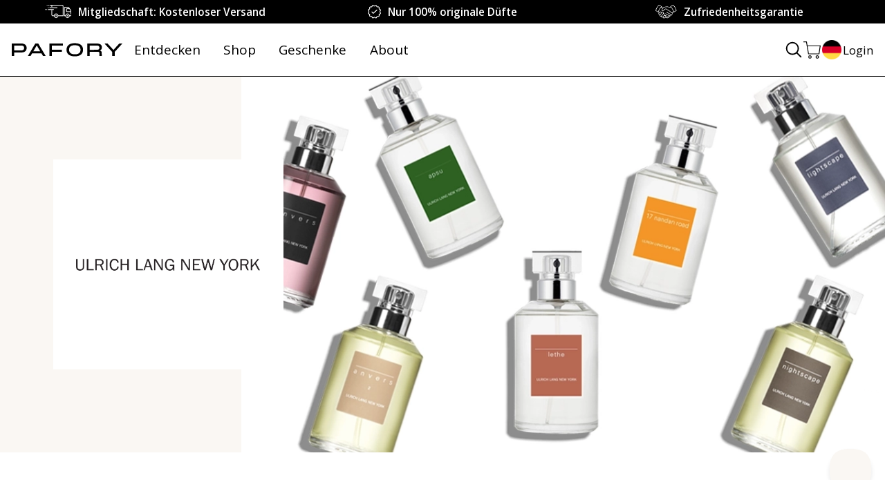

--- FILE ---
content_type: text/html; charset=utf-8
request_url: https://pafory.com/de/brands/ulrich-lang-new-york
body_size: 233538
content:
<!DOCTYPE html><html lang="de"><head><meta charSet="utf-8"/><meta name="viewport" content="width=device-width, initial-scale=1, maximum-scale=1"/><link rel="alternate" hrefLang="en" href="https://pafory.com/brands/ulrich-lang-new-york"/><link rel="alternate" hrefLang="fr" href="https://pafory.com/fr/brands/ulrich-lang-new-york"/><link rel="alternate" hrefLang="it" href="https://pafory.com/it/brands/ulrich-lang-new-york"/><link rel="alternate" hrefLang="es" href="https://pafory.com/es/brands/ulrich-lang-new-york"/><link rel="alternate" hrefLang="x-default" href="https://pafory.com/brands/ulrich-lang-new-york"/><title>Buy Ulrich Lang New York Perfume online ⭐ | PAFORY</title><meta name="robots" content="index,follow,max-image-preview:large"/><meta name="description" content="lethe or Suncrest? Experience the most popular perfumes from Ulrich Lang New York ✨ Free delivery for members ❤ Now at PAFORY"/><meta property="og:title" content="Buy Ulrich Lang New York Perfume online ⭐ | PAFORY"/><meta property="og:description" content="lethe or Suncrest? Experience the most popular perfumes from Ulrich Lang New York ✨ Free delivery for members ❤ Now at PAFORY"/><meta property="og:url" content="https://pafory.com/de/brands/ulrich-lang-new-york"/><meta property="og:image" content="https://pafory.com/images/og-image.jpg"/><meta property="og:image:type" content="image/jpeg"/><meta property="og:image:width" content="1200"/><meta property="og:image:height" content="630"/><link rel="canonical" href="https://pafory.com/de/brands/ulrich-lang-new-york"/><link rel="preload" as="image" imageSrcSet="/_next/image?url=https%3A%2F%2Fpafory.com%2Fwp-content%2Fuploads%2F2022%2F09%2FBRAND-PAGE_BANNER_ULRICH_LANG_NEW_YORK.webp&amp;w=640&amp;q=100 640w, /_next/image?url=https%3A%2F%2Fpafory.com%2Fwp-content%2Fuploads%2F2022%2F09%2FBRAND-PAGE_BANNER_ULRICH_LANG_NEW_YORK.webp&amp;w=750&amp;q=100 750w, /_next/image?url=https%3A%2F%2Fpafory.com%2Fwp-content%2Fuploads%2F2022%2F09%2FBRAND-PAGE_BANNER_ULRICH_LANG_NEW_YORK.webp&amp;w=828&amp;q=100 828w, /_next/image?url=https%3A%2F%2Fpafory.com%2Fwp-content%2Fuploads%2F2022%2F09%2FBRAND-PAGE_BANNER_ULRICH_LANG_NEW_YORK.webp&amp;w=1080&amp;q=100 1080w, /_next/image?url=https%3A%2F%2Fpafory.com%2Fwp-content%2Fuploads%2F2022%2F09%2FBRAND-PAGE_BANNER_ULRICH_LANG_NEW_YORK.webp&amp;w=1200&amp;q=100 1200w, /_next/image?url=https%3A%2F%2Fpafory.com%2Fwp-content%2Fuploads%2F2022%2F09%2FBRAND-PAGE_BANNER_ULRICH_LANG_NEW_YORK.webp&amp;w=1920&amp;q=100 1920w, /_next/image?url=https%3A%2F%2Fpafory.com%2Fwp-content%2Fuploads%2F2022%2F09%2FBRAND-PAGE_BANNER_ULRICH_LANG_NEW_YORK.webp&amp;w=2048&amp;q=100 2048w, /_next/image?url=https%3A%2F%2Fpafory.com%2Fwp-content%2Fuploads%2F2022%2F09%2FBRAND-PAGE_BANNER_ULRICH_LANG_NEW_YORK.webp&amp;w=3840&amp;q=100 3840w" imageSizes="80vw" fetchpriority="high"/><link rel="preload" as="image" imageSrcSet="/_next/image?url=https%3A%2F%2Fpafory.com%2Fwp-content%2Fuploads%2F2022%2F09%2FBRAND-PAGE_LOGO_ULRICH_LANG_NEW_YORK_WEBP.webp&amp;w=640&amp;q=100 640w, /_next/image?url=https%3A%2F%2Fpafory.com%2Fwp-content%2Fuploads%2F2022%2F09%2FBRAND-PAGE_LOGO_ULRICH_LANG_NEW_YORK_WEBP.webp&amp;w=750&amp;q=100 750w, /_next/image?url=https%3A%2F%2Fpafory.com%2Fwp-content%2Fuploads%2F2022%2F09%2FBRAND-PAGE_LOGO_ULRICH_LANG_NEW_YORK_WEBP.webp&amp;w=828&amp;q=100 828w, /_next/image?url=https%3A%2F%2Fpafory.com%2Fwp-content%2Fuploads%2F2022%2F09%2FBRAND-PAGE_LOGO_ULRICH_LANG_NEW_YORK_WEBP.webp&amp;w=1080&amp;q=100 1080w, /_next/image?url=https%3A%2F%2Fpafory.com%2Fwp-content%2Fuploads%2F2022%2F09%2FBRAND-PAGE_LOGO_ULRICH_LANG_NEW_YORK_WEBP.webp&amp;w=1200&amp;q=100 1200w, /_next/image?url=https%3A%2F%2Fpafory.com%2Fwp-content%2Fuploads%2F2022%2F09%2FBRAND-PAGE_LOGO_ULRICH_LANG_NEW_YORK_WEBP.webp&amp;w=1920&amp;q=100 1920w, /_next/image?url=https%3A%2F%2Fpafory.com%2Fwp-content%2Fuploads%2F2022%2F09%2FBRAND-PAGE_LOGO_ULRICH_LANG_NEW_YORK_WEBP.webp&amp;w=2048&amp;q=100 2048w, /_next/image?url=https%3A%2F%2Fpafory.com%2Fwp-content%2Fuploads%2F2022%2F09%2FBRAND-PAGE_LOGO_ULRICH_LANG_NEW_YORK_WEBP.webp&amp;w=3840&amp;q=100 3840w" imageSizes="100vw" fetchpriority="high"/><link rel="preload" as="image" imageSrcSet="/_next/image?url=https%3A%2F%2Fpafory.com%2Fwp-content%2Fuploads%2F2022%2F10%2F691965_Ulrich_Lang_New_York_17_nandan_road_Full_Size.webp&amp;w=256&amp;q=100 1x, /_next/image?url=https%3A%2F%2Fpafory.com%2Fwp-content%2Fuploads%2F2022%2F10%2F691965_Ulrich_Lang_New_York_17_nandan_road_Full_Size.webp&amp;w=384&amp;q=100 2x" fetchpriority="high"/><link rel="preload" as="image" imageSrcSet="/_next/image?url=https%3A%2F%2Fpafory.com%2Fwp-content%2Fuploads%2F2022%2F09%2FUlrich_Lang_lethe.png&amp;w=256&amp;q=100 1x, /_next/image?url=https%3A%2F%2Fpafory.com%2Fwp-content%2Fuploads%2F2022%2F09%2FUlrich_Lang_lethe.png&amp;w=384&amp;q=100 2x" fetchpriority="high"/><meta name="next-head-count" content="22"/><link rel="apple-touch-icon" sizes="180x180" href="/favicons/apple-touch-icon.png"/><link rel="icon" type="image/png" sizes="32x32" href="/favicons/favicon-32x32.png"/><link rel="icon" type="image/png" sizes="16x16" href="/favicons/favicon-16x16.png"/><link rel="manifest" href="/favicons/site.webmanifest"/><link rel="mask-icon" href="/favicons/safari-pinned-tab.svg" color="#5bbad5"/><link rel="preconnect" href="https://fonts.googleapis.com"/><link rel="preconnect" href="https://fonts.gstatic.com" crossorigin="anonymous"/><link rel="manifest" href="/manifest.json"/><meta name="msapplication-TileColor" content="#da532c"/><meta name="theme-color" content="#ffffff"/><script defer="">!function(e,t,n){function a(){var e=t.getElementsByTagName("script")[0],n=t.createElement("script");n.type="text/javascript",n.async=!0,n.src="https://beacon-v2.helpscout.net",e.parentNode.insertBefore(n,e)}if(e.Beacon=n=function(t,n,a){e.Beacon.readyQueue.push({method:t,options:n,data:a})},n.readyQueue=[],"complete"===t.readyState)return a();e.attachEvent?e.attachEvent("onload",a):e.addEventListener("load",a,!1)}(window,document,window.Beacon||function(){});</script><script src="/scripts/beacon.js" defer=""></script><script async="" src="//trck.linkster.co/trck/etms/eatms.js?campaign_id=342"></script><script defer="" src="/scripts/fingerprint.min.js"></script><link rel="stylesheet" href="https://assets.reviews.io/css/widgets/carousel-widget.css?_t=2023122116"/><link rel="stylesheet" href="https://assets.reviews.io/iconfont/reviewsio-icons/style.css?_t=2023122116"/><link rel="preconnect" href="https://fonts.gstatic.com" crossorigin /><link data-next-font="" rel="preconnect" href="/" crossorigin="anonymous"/><link rel="preload" href="/_next/static/css/88df3b620dee8838.css" as="style"/><link rel="stylesheet" href="/_next/static/css/88df3b620dee8838.css" data-n-g=""/><link rel="preload" href="/_next/static/css/a04a04cf9f2c9e9b.css" as="style"/><link rel="stylesheet" href="/_next/static/css/a04a04cf9f2c9e9b.css" data-n-p=""/><link rel="preload" href="/_next/static/css/73a047cdcdb06a29.css" as="style"/><link rel="stylesheet" href="/_next/static/css/73a047cdcdb06a29.css" data-n-p=""/><link rel="preload" href="/_next/static/css/677d21d9f0eb5244.css" as="style"/><link rel="stylesheet" href="/_next/static/css/677d21d9f0eb5244.css" data-n-p=""/><noscript data-n-css=""></noscript><script defer="" nomodule="" src="/_next/static/chunks/polyfills-42372ed130431b0a.js"></script><script src="/_next/static/chunks/webpack-20aa0b104dd918de.js" defer=""></script><script src="/_next/static/chunks/framework-055210dc073bc73f.js" defer=""></script><script src="/_next/static/chunks/main-7c81cd1b2e18a19f.js" defer=""></script><script src="/_next/static/chunks/pages/_app-67a5b77331f9c7e4.js" defer=""></script><script src="/_next/static/chunks/1021-ae48dfbe92c6d436.js" defer=""></script><script src="/_next/static/chunks/614-983e8af7b7111d45.js" defer=""></script><script src="/_next/static/chunks/2810-d1ca381162231beb.js" defer=""></script><script src="/_next/static/chunks/8502-9c3ca795d0067d09.js" defer=""></script><script src="/_next/static/chunks/4762-dd5de7033b0a0591.js" defer=""></script><script src="/_next/static/chunks/8156-366f9310ddca4bf2.js" defer=""></script><script src="/_next/static/chunks/4831-75f6b0debcc6b9fe.js" defer=""></script><script src="/_next/static/chunks/2447-b54fd958415f4e00.js" defer=""></script><script src="/_next/static/chunks/33-1c56e4f9dd7d75a1.js" defer=""></script><script src="/_next/static/chunks/7583-b56c152d5fca1598.js" defer=""></script><script src="/_next/static/chunks/4704-a40aac7b03fd123a.js" defer=""></script><script src="/_next/static/chunks/3594-f54f0dccf722dbc3.js" defer=""></script><script src="/_next/static/chunks/pages/brands/%5Bslug%5D-76bc0a9eac83d78b.js" defer=""></script><script src="/_next/static/2558ab36480da21b3da3a36da1d84c1ae4513f21/_buildManifest.js" defer=""></script><script src="/_next/static/2558ab36480da21b3da3a36da1d84c1ae4513f21/_ssgManifest.js" defer=""></script><style data-href="https://fonts.googleapis.com/css2?family=Open+Sans:wght@300;400;500;600;700&display=swap">@font-face{font-family:'Open Sans';font-style:normal;font-weight:300;font-stretch:normal;font-display:swap;src:url(https://fonts.gstatic.com/l/font?kit=memSYaGs126MiZpBA-UvWbX2vVnXBbObj2OVZyOOSr4dVJWUgsiH0C4k&skey=62c1cbfccc78b4b2&v=v44) format('woff')}@font-face{font-family:'Open Sans';font-style:normal;font-weight:400;font-stretch:normal;font-display:swap;src:url(https://fonts.gstatic.com/l/font?kit=memSYaGs126MiZpBA-UvWbX2vVnXBbObj2OVZyOOSr4dVJWUgsjZ0C4k&skey=62c1cbfccc78b4b2&v=v44) format('woff')}@font-face{font-family:'Open Sans';font-style:normal;font-weight:500;font-stretch:normal;font-display:swap;src:url(https://fonts.gstatic.com/l/font?kit=memSYaGs126MiZpBA-UvWbX2vVnXBbObj2OVZyOOSr4dVJWUgsjr0C4k&skey=62c1cbfccc78b4b2&v=v44) format('woff')}@font-face{font-family:'Open Sans';font-style:normal;font-weight:600;font-stretch:normal;font-display:swap;src:url(https://fonts.gstatic.com/l/font?kit=memSYaGs126MiZpBA-UvWbX2vVnXBbObj2OVZyOOSr4dVJWUgsgH1y4k&skey=62c1cbfccc78b4b2&v=v44) format('woff')}@font-face{font-family:'Open Sans';font-style:normal;font-weight:700;font-stretch:normal;font-display:swap;src:url(https://fonts.gstatic.com/l/font?kit=memSYaGs126MiZpBA-UvWbX2vVnXBbObj2OVZyOOSr4dVJWUgsg-1y4k&skey=62c1cbfccc78b4b2&v=v44) format('woff')}@font-face{font-family:'Open Sans';font-style:normal;font-weight:300;font-stretch:100%;font-display:swap;src:url(https://fonts.gstatic.com/s/opensans/v44/memvYaGs126MiZpBA-UvWbX2vVnXBbObj2OVTSKmu0SC55K5gw.woff2) format('woff2');unicode-range:U+0460-052F,U+1C80-1C8A,U+20B4,U+2DE0-2DFF,U+A640-A69F,U+FE2E-FE2F}@font-face{font-family:'Open Sans';font-style:normal;font-weight:300;font-stretch:100%;font-display:swap;src:url(https://fonts.gstatic.com/s/opensans/v44/memvYaGs126MiZpBA-UvWbX2vVnXBbObj2OVTSumu0SC55K5gw.woff2) format('woff2');unicode-range:U+0301,U+0400-045F,U+0490-0491,U+04B0-04B1,U+2116}@font-face{font-family:'Open Sans';font-style:normal;font-weight:300;font-stretch:100%;font-display:swap;src:url(https://fonts.gstatic.com/s/opensans/v44/memvYaGs126MiZpBA-UvWbX2vVnXBbObj2OVTSOmu0SC55K5gw.woff2) format('woff2');unicode-range:U+1F00-1FFF}@font-face{font-family:'Open Sans';font-style:normal;font-weight:300;font-stretch:100%;font-display:swap;src:url(https://fonts.gstatic.com/s/opensans/v44/memvYaGs126MiZpBA-UvWbX2vVnXBbObj2OVTSymu0SC55K5gw.woff2) format('woff2');unicode-range:U+0370-0377,U+037A-037F,U+0384-038A,U+038C,U+038E-03A1,U+03A3-03FF}@font-face{font-family:'Open Sans';font-style:normal;font-weight:300;font-stretch:100%;font-display:swap;src:url(https://fonts.gstatic.com/s/opensans/v44/memvYaGs126MiZpBA-UvWbX2vVnXBbObj2OVTS2mu0SC55K5gw.woff2) format('woff2');unicode-range:U+0307-0308,U+0590-05FF,U+200C-2010,U+20AA,U+25CC,U+FB1D-FB4F}@font-face{font-family:'Open Sans';font-style:normal;font-weight:300;font-stretch:100%;font-display:swap;src:url(https://fonts.gstatic.com/s/opensans/v44/memvYaGs126MiZpBA-UvWbX2vVnXBbObj2OVTVOmu0SC55K5gw.woff2) format('woff2');unicode-range:U+0302-0303,U+0305,U+0307-0308,U+0310,U+0312,U+0315,U+031A,U+0326-0327,U+032C,U+032F-0330,U+0332-0333,U+0338,U+033A,U+0346,U+034D,U+0391-03A1,U+03A3-03A9,U+03B1-03C9,U+03D1,U+03D5-03D6,U+03F0-03F1,U+03F4-03F5,U+2016-2017,U+2034-2038,U+203C,U+2040,U+2043,U+2047,U+2050,U+2057,U+205F,U+2070-2071,U+2074-208E,U+2090-209C,U+20D0-20DC,U+20E1,U+20E5-20EF,U+2100-2112,U+2114-2115,U+2117-2121,U+2123-214F,U+2190,U+2192,U+2194-21AE,U+21B0-21E5,U+21F1-21F2,U+21F4-2211,U+2213-2214,U+2216-22FF,U+2308-230B,U+2310,U+2319,U+231C-2321,U+2336-237A,U+237C,U+2395,U+239B-23B7,U+23D0,U+23DC-23E1,U+2474-2475,U+25AF,U+25B3,U+25B7,U+25BD,U+25C1,U+25CA,U+25CC,U+25FB,U+266D-266F,U+27C0-27FF,U+2900-2AFF,U+2B0E-2B11,U+2B30-2B4C,U+2BFE,U+3030,U+FF5B,U+FF5D,U+1D400-1D7FF,U+1EE00-1EEFF}@font-face{font-family:'Open Sans';font-style:normal;font-weight:300;font-stretch:100%;font-display:swap;src:url(https://fonts.gstatic.com/s/opensans/v44/memvYaGs126MiZpBA-UvWbX2vVnXBbObj2OVTUGmu0SC55K5gw.woff2) format('woff2');unicode-range:U+0001-000C,U+000E-001F,U+007F-009F,U+20DD-20E0,U+20E2-20E4,U+2150-218F,U+2190,U+2192,U+2194-2199,U+21AF,U+21E6-21F0,U+21F3,U+2218-2219,U+2299,U+22C4-22C6,U+2300-243F,U+2440-244A,U+2460-24FF,U+25A0-27BF,U+2800-28FF,U+2921-2922,U+2981,U+29BF,U+29EB,U+2B00-2BFF,U+4DC0-4DFF,U+FFF9-FFFB,U+10140-1018E,U+10190-1019C,U+101A0,U+101D0-101FD,U+102E0-102FB,U+10E60-10E7E,U+1D2C0-1D2D3,U+1D2E0-1D37F,U+1F000-1F0FF,U+1F100-1F1AD,U+1F1E6-1F1FF,U+1F30D-1F30F,U+1F315,U+1F31C,U+1F31E,U+1F320-1F32C,U+1F336,U+1F378,U+1F37D,U+1F382,U+1F393-1F39F,U+1F3A7-1F3A8,U+1F3AC-1F3AF,U+1F3C2,U+1F3C4-1F3C6,U+1F3CA-1F3CE,U+1F3D4-1F3E0,U+1F3ED,U+1F3F1-1F3F3,U+1F3F5-1F3F7,U+1F408,U+1F415,U+1F41F,U+1F426,U+1F43F,U+1F441-1F442,U+1F444,U+1F446-1F449,U+1F44C-1F44E,U+1F453,U+1F46A,U+1F47D,U+1F4A3,U+1F4B0,U+1F4B3,U+1F4B9,U+1F4BB,U+1F4BF,U+1F4C8-1F4CB,U+1F4D6,U+1F4DA,U+1F4DF,U+1F4E3-1F4E6,U+1F4EA-1F4ED,U+1F4F7,U+1F4F9-1F4FB,U+1F4FD-1F4FE,U+1F503,U+1F507-1F50B,U+1F50D,U+1F512-1F513,U+1F53E-1F54A,U+1F54F-1F5FA,U+1F610,U+1F650-1F67F,U+1F687,U+1F68D,U+1F691,U+1F694,U+1F698,U+1F6AD,U+1F6B2,U+1F6B9-1F6BA,U+1F6BC,U+1F6C6-1F6CF,U+1F6D3-1F6D7,U+1F6E0-1F6EA,U+1F6F0-1F6F3,U+1F6F7-1F6FC,U+1F700-1F7FF,U+1F800-1F80B,U+1F810-1F847,U+1F850-1F859,U+1F860-1F887,U+1F890-1F8AD,U+1F8B0-1F8BB,U+1F8C0-1F8C1,U+1F900-1F90B,U+1F93B,U+1F946,U+1F984,U+1F996,U+1F9E9,U+1FA00-1FA6F,U+1FA70-1FA7C,U+1FA80-1FA89,U+1FA8F-1FAC6,U+1FACE-1FADC,U+1FADF-1FAE9,U+1FAF0-1FAF8,U+1FB00-1FBFF}@font-face{font-family:'Open Sans';font-style:normal;font-weight:300;font-stretch:100%;font-display:swap;src:url(https://fonts.gstatic.com/s/opensans/v44/memvYaGs126MiZpBA-UvWbX2vVnXBbObj2OVTSCmu0SC55K5gw.woff2) format('woff2');unicode-range:U+0102-0103,U+0110-0111,U+0128-0129,U+0168-0169,U+01A0-01A1,U+01AF-01B0,U+0300-0301,U+0303-0304,U+0308-0309,U+0323,U+0329,U+1EA0-1EF9,U+20AB}@font-face{font-family:'Open Sans';font-style:normal;font-weight:300;font-stretch:100%;font-display:swap;src:url(https://fonts.gstatic.com/s/opensans/v44/memvYaGs126MiZpBA-UvWbX2vVnXBbObj2OVTSGmu0SC55K5gw.woff2) format('woff2');unicode-range:U+0100-02BA,U+02BD-02C5,U+02C7-02CC,U+02CE-02D7,U+02DD-02FF,U+0304,U+0308,U+0329,U+1D00-1DBF,U+1E00-1E9F,U+1EF2-1EFF,U+2020,U+20A0-20AB,U+20AD-20C0,U+2113,U+2C60-2C7F,U+A720-A7FF}@font-face{font-family:'Open Sans';font-style:normal;font-weight:300;font-stretch:100%;font-display:swap;src:url(https://fonts.gstatic.com/s/opensans/v44/memvYaGs126MiZpBA-UvWbX2vVnXBbObj2OVTS-mu0SC55I.woff2) format('woff2');unicode-range:U+0000-00FF,U+0131,U+0152-0153,U+02BB-02BC,U+02C6,U+02DA,U+02DC,U+0304,U+0308,U+0329,U+2000-206F,U+20AC,U+2122,U+2191,U+2193,U+2212,U+2215,U+FEFF,U+FFFD}@font-face{font-family:'Open Sans';font-style:normal;font-weight:400;font-stretch:100%;font-display:swap;src:url(https://fonts.gstatic.com/s/opensans/v44/memvYaGs126MiZpBA-UvWbX2vVnXBbObj2OVTSKmu0SC55K5gw.woff2) format('woff2');unicode-range:U+0460-052F,U+1C80-1C8A,U+20B4,U+2DE0-2DFF,U+A640-A69F,U+FE2E-FE2F}@font-face{font-family:'Open Sans';font-style:normal;font-weight:400;font-stretch:100%;font-display:swap;src:url(https://fonts.gstatic.com/s/opensans/v44/memvYaGs126MiZpBA-UvWbX2vVnXBbObj2OVTSumu0SC55K5gw.woff2) format('woff2');unicode-range:U+0301,U+0400-045F,U+0490-0491,U+04B0-04B1,U+2116}@font-face{font-family:'Open Sans';font-style:normal;font-weight:400;font-stretch:100%;font-display:swap;src:url(https://fonts.gstatic.com/s/opensans/v44/memvYaGs126MiZpBA-UvWbX2vVnXBbObj2OVTSOmu0SC55K5gw.woff2) format('woff2');unicode-range:U+1F00-1FFF}@font-face{font-family:'Open Sans';font-style:normal;font-weight:400;font-stretch:100%;font-display:swap;src:url(https://fonts.gstatic.com/s/opensans/v44/memvYaGs126MiZpBA-UvWbX2vVnXBbObj2OVTSymu0SC55K5gw.woff2) format('woff2');unicode-range:U+0370-0377,U+037A-037F,U+0384-038A,U+038C,U+038E-03A1,U+03A3-03FF}@font-face{font-family:'Open Sans';font-style:normal;font-weight:400;font-stretch:100%;font-display:swap;src:url(https://fonts.gstatic.com/s/opensans/v44/memvYaGs126MiZpBA-UvWbX2vVnXBbObj2OVTS2mu0SC55K5gw.woff2) format('woff2');unicode-range:U+0307-0308,U+0590-05FF,U+200C-2010,U+20AA,U+25CC,U+FB1D-FB4F}@font-face{font-family:'Open Sans';font-style:normal;font-weight:400;font-stretch:100%;font-display:swap;src:url(https://fonts.gstatic.com/s/opensans/v44/memvYaGs126MiZpBA-UvWbX2vVnXBbObj2OVTVOmu0SC55K5gw.woff2) format('woff2');unicode-range:U+0302-0303,U+0305,U+0307-0308,U+0310,U+0312,U+0315,U+031A,U+0326-0327,U+032C,U+032F-0330,U+0332-0333,U+0338,U+033A,U+0346,U+034D,U+0391-03A1,U+03A3-03A9,U+03B1-03C9,U+03D1,U+03D5-03D6,U+03F0-03F1,U+03F4-03F5,U+2016-2017,U+2034-2038,U+203C,U+2040,U+2043,U+2047,U+2050,U+2057,U+205F,U+2070-2071,U+2074-208E,U+2090-209C,U+20D0-20DC,U+20E1,U+20E5-20EF,U+2100-2112,U+2114-2115,U+2117-2121,U+2123-214F,U+2190,U+2192,U+2194-21AE,U+21B0-21E5,U+21F1-21F2,U+21F4-2211,U+2213-2214,U+2216-22FF,U+2308-230B,U+2310,U+2319,U+231C-2321,U+2336-237A,U+237C,U+2395,U+239B-23B7,U+23D0,U+23DC-23E1,U+2474-2475,U+25AF,U+25B3,U+25B7,U+25BD,U+25C1,U+25CA,U+25CC,U+25FB,U+266D-266F,U+27C0-27FF,U+2900-2AFF,U+2B0E-2B11,U+2B30-2B4C,U+2BFE,U+3030,U+FF5B,U+FF5D,U+1D400-1D7FF,U+1EE00-1EEFF}@font-face{font-family:'Open Sans';font-style:normal;font-weight:400;font-stretch:100%;font-display:swap;src:url(https://fonts.gstatic.com/s/opensans/v44/memvYaGs126MiZpBA-UvWbX2vVnXBbObj2OVTUGmu0SC55K5gw.woff2) format('woff2');unicode-range:U+0001-000C,U+000E-001F,U+007F-009F,U+20DD-20E0,U+20E2-20E4,U+2150-218F,U+2190,U+2192,U+2194-2199,U+21AF,U+21E6-21F0,U+21F3,U+2218-2219,U+2299,U+22C4-22C6,U+2300-243F,U+2440-244A,U+2460-24FF,U+25A0-27BF,U+2800-28FF,U+2921-2922,U+2981,U+29BF,U+29EB,U+2B00-2BFF,U+4DC0-4DFF,U+FFF9-FFFB,U+10140-1018E,U+10190-1019C,U+101A0,U+101D0-101FD,U+102E0-102FB,U+10E60-10E7E,U+1D2C0-1D2D3,U+1D2E0-1D37F,U+1F000-1F0FF,U+1F100-1F1AD,U+1F1E6-1F1FF,U+1F30D-1F30F,U+1F315,U+1F31C,U+1F31E,U+1F320-1F32C,U+1F336,U+1F378,U+1F37D,U+1F382,U+1F393-1F39F,U+1F3A7-1F3A8,U+1F3AC-1F3AF,U+1F3C2,U+1F3C4-1F3C6,U+1F3CA-1F3CE,U+1F3D4-1F3E0,U+1F3ED,U+1F3F1-1F3F3,U+1F3F5-1F3F7,U+1F408,U+1F415,U+1F41F,U+1F426,U+1F43F,U+1F441-1F442,U+1F444,U+1F446-1F449,U+1F44C-1F44E,U+1F453,U+1F46A,U+1F47D,U+1F4A3,U+1F4B0,U+1F4B3,U+1F4B9,U+1F4BB,U+1F4BF,U+1F4C8-1F4CB,U+1F4D6,U+1F4DA,U+1F4DF,U+1F4E3-1F4E6,U+1F4EA-1F4ED,U+1F4F7,U+1F4F9-1F4FB,U+1F4FD-1F4FE,U+1F503,U+1F507-1F50B,U+1F50D,U+1F512-1F513,U+1F53E-1F54A,U+1F54F-1F5FA,U+1F610,U+1F650-1F67F,U+1F687,U+1F68D,U+1F691,U+1F694,U+1F698,U+1F6AD,U+1F6B2,U+1F6B9-1F6BA,U+1F6BC,U+1F6C6-1F6CF,U+1F6D3-1F6D7,U+1F6E0-1F6EA,U+1F6F0-1F6F3,U+1F6F7-1F6FC,U+1F700-1F7FF,U+1F800-1F80B,U+1F810-1F847,U+1F850-1F859,U+1F860-1F887,U+1F890-1F8AD,U+1F8B0-1F8BB,U+1F8C0-1F8C1,U+1F900-1F90B,U+1F93B,U+1F946,U+1F984,U+1F996,U+1F9E9,U+1FA00-1FA6F,U+1FA70-1FA7C,U+1FA80-1FA89,U+1FA8F-1FAC6,U+1FACE-1FADC,U+1FADF-1FAE9,U+1FAF0-1FAF8,U+1FB00-1FBFF}@font-face{font-family:'Open Sans';font-style:normal;font-weight:400;font-stretch:100%;font-display:swap;src:url(https://fonts.gstatic.com/s/opensans/v44/memvYaGs126MiZpBA-UvWbX2vVnXBbObj2OVTSCmu0SC55K5gw.woff2) format('woff2');unicode-range:U+0102-0103,U+0110-0111,U+0128-0129,U+0168-0169,U+01A0-01A1,U+01AF-01B0,U+0300-0301,U+0303-0304,U+0308-0309,U+0323,U+0329,U+1EA0-1EF9,U+20AB}@font-face{font-family:'Open Sans';font-style:normal;font-weight:400;font-stretch:100%;font-display:swap;src:url(https://fonts.gstatic.com/s/opensans/v44/memvYaGs126MiZpBA-UvWbX2vVnXBbObj2OVTSGmu0SC55K5gw.woff2) format('woff2');unicode-range:U+0100-02BA,U+02BD-02C5,U+02C7-02CC,U+02CE-02D7,U+02DD-02FF,U+0304,U+0308,U+0329,U+1D00-1DBF,U+1E00-1E9F,U+1EF2-1EFF,U+2020,U+20A0-20AB,U+20AD-20C0,U+2113,U+2C60-2C7F,U+A720-A7FF}@font-face{font-family:'Open Sans';font-style:normal;font-weight:400;font-stretch:100%;font-display:swap;src:url(https://fonts.gstatic.com/s/opensans/v44/memvYaGs126MiZpBA-UvWbX2vVnXBbObj2OVTS-mu0SC55I.woff2) format('woff2');unicode-range:U+0000-00FF,U+0131,U+0152-0153,U+02BB-02BC,U+02C6,U+02DA,U+02DC,U+0304,U+0308,U+0329,U+2000-206F,U+20AC,U+2122,U+2191,U+2193,U+2212,U+2215,U+FEFF,U+FFFD}@font-face{font-family:'Open Sans';font-style:normal;font-weight:500;font-stretch:100%;font-display:swap;src:url(https://fonts.gstatic.com/s/opensans/v44/memvYaGs126MiZpBA-UvWbX2vVnXBbObj2OVTSKmu0SC55K5gw.woff2) format('woff2');unicode-range:U+0460-052F,U+1C80-1C8A,U+20B4,U+2DE0-2DFF,U+A640-A69F,U+FE2E-FE2F}@font-face{font-family:'Open Sans';font-style:normal;font-weight:500;font-stretch:100%;font-display:swap;src:url(https://fonts.gstatic.com/s/opensans/v44/memvYaGs126MiZpBA-UvWbX2vVnXBbObj2OVTSumu0SC55K5gw.woff2) format('woff2');unicode-range:U+0301,U+0400-045F,U+0490-0491,U+04B0-04B1,U+2116}@font-face{font-family:'Open Sans';font-style:normal;font-weight:500;font-stretch:100%;font-display:swap;src:url(https://fonts.gstatic.com/s/opensans/v44/memvYaGs126MiZpBA-UvWbX2vVnXBbObj2OVTSOmu0SC55K5gw.woff2) format('woff2');unicode-range:U+1F00-1FFF}@font-face{font-family:'Open Sans';font-style:normal;font-weight:500;font-stretch:100%;font-display:swap;src:url(https://fonts.gstatic.com/s/opensans/v44/memvYaGs126MiZpBA-UvWbX2vVnXBbObj2OVTSymu0SC55K5gw.woff2) format('woff2');unicode-range:U+0370-0377,U+037A-037F,U+0384-038A,U+038C,U+038E-03A1,U+03A3-03FF}@font-face{font-family:'Open Sans';font-style:normal;font-weight:500;font-stretch:100%;font-display:swap;src:url(https://fonts.gstatic.com/s/opensans/v44/memvYaGs126MiZpBA-UvWbX2vVnXBbObj2OVTS2mu0SC55K5gw.woff2) format('woff2');unicode-range:U+0307-0308,U+0590-05FF,U+200C-2010,U+20AA,U+25CC,U+FB1D-FB4F}@font-face{font-family:'Open Sans';font-style:normal;font-weight:500;font-stretch:100%;font-display:swap;src:url(https://fonts.gstatic.com/s/opensans/v44/memvYaGs126MiZpBA-UvWbX2vVnXBbObj2OVTVOmu0SC55K5gw.woff2) format('woff2');unicode-range:U+0302-0303,U+0305,U+0307-0308,U+0310,U+0312,U+0315,U+031A,U+0326-0327,U+032C,U+032F-0330,U+0332-0333,U+0338,U+033A,U+0346,U+034D,U+0391-03A1,U+03A3-03A9,U+03B1-03C9,U+03D1,U+03D5-03D6,U+03F0-03F1,U+03F4-03F5,U+2016-2017,U+2034-2038,U+203C,U+2040,U+2043,U+2047,U+2050,U+2057,U+205F,U+2070-2071,U+2074-208E,U+2090-209C,U+20D0-20DC,U+20E1,U+20E5-20EF,U+2100-2112,U+2114-2115,U+2117-2121,U+2123-214F,U+2190,U+2192,U+2194-21AE,U+21B0-21E5,U+21F1-21F2,U+21F4-2211,U+2213-2214,U+2216-22FF,U+2308-230B,U+2310,U+2319,U+231C-2321,U+2336-237A,U+237C,U+2395,U+239B-23B7,U+23D0,U+23DC-23E1,U+2474-2475,U+25AF,U+25B3,U+25B7,U+25BD,U+25C1,U+25CA,U+25CC,U+25FB,U+266D-266F,U+27C0-27FF,U+2900-2AFF,U+2B0E-2B11,U+2B30-2B4C,U+2BFE,U+3030,U+FF5B,U+FF5D,U+1D400-1D7FF,U+1EE00-1EEFF}@font-face{font-family:'Open Sans';font-style:normal;font-weight:500;font-stretch:100%;font-display:swap;src:url(https://fonts.gstatic.com/s/opensans/v44/memvYaGs126MiZpBA-UvWbX2vVnXBbObj2OVTUGmu0SC55K5gw.woff2) format('woff2');unicode-range:U+0001-000C,U+000E-001F,U+007F-009F,U+20DD-20E0,U+20E2-20E4,U+2150-218F,U+2190,U+2192,U+2194-2199,U+21AF,U+21E6-21F0,U+21F3,U+2218-2219,U+2299,U+22C4-22C6,U+2300-243F,U+2440-244A,U+2460-24FF,U+25A0-27BF,U+2800-28FF,U+2921-2922,U+2981,U+29BF,U+29EB,U+2B00-2BFF,U+4DC0-4DFF,U+FFF9-FFFB,U+10140-1018E,U+10190-1019C,U+101A0,U+101D0-101FD,U+102E0-102FB,U+10E60-10E7E,U+1D2C0-1D2D3,U+1D2E0-1D37F,U+1F000-1F0FF,U+1F100-1F1AD,U+1F1E6-1F1FF,U+1F30D-1F30F,U+1F315,U+1F31C,U+1F31E,U+1F320-1F32C,U+1F336,U+1F378,U+1F37D,U+1F382,U+1F393-1F39F,U+1F3A7-1F3A8,U+1F3AC-1F3AF,U+1F3C2,U+1F3C4-1F3C6,U+1F3CA-1F3CE,U+1F3D4-1F3E0,U+1F3ED,U+1F3F1-1F3F3,U+1F3F5-1F3F7,U+1F408,U+1F415,U+1F41F,U+1F426,U+1F43F,U+1F441-1F442,U+1F444,U+1F446-1F449,U+1F44C-1F44E,U+1F453,U+1F46A,U+1F47D,U+1F4A3,U+1F4B0,U+1F4B3,U+1F4B9,U+1F4BB,U+1F4BF,U+1F4C8-1F4CB,U+1F4D6,U+1F4DA,U+1F4DF,U+1F4E3-1F4E6,U+1F4EA-1F4ED,U+1F4F7,U+1F4F9-1F4FB,U+1F4FD-1F4FE,U+1F503,U+1F507-1F50B,U+1F50D,U+1F512-1F513,U+1F53E-1F54A,U+1F54F-1F5FA,U+1F610,U+1F650-1F67F,U+1F687,U+1F68D,U+1F691,U+1F694,U+1F698,U+1F6AD,U+1F6B2,U+1F6B9-1F6BA,U+1F6BC,U+1F6C6-1F6CF,U+1F6D3-1F6D7,U+1F6E0-1F6EA,U+1F6F0-1F6F3,U+1F6F7-1F6FC,U+1F700-1F7FF,U+1F800-1F80B,U+1F810-1F847,U+1F850-1F859,U+1F860-1F887,U+1F890-1F8AD,U+1F8B0-1F8BB,U+1F8C0-1F8C1,U+1F900-1F90B,U+1F93B,U+1F946,U+1F984,U+1F996,U+1F9E9,U+1FA00-1FA6F,U+1FA70-1FA7C,U+1FA80-1FA89,U+1FA8F-1FAC6,U+1FACE-1FADC,U+1FADF-1FAE9,U+1FAF0-1FAF8,U+1FB00-1FBFF}@font-face{font-family:'Open Sans';font-style:normal;font-weight:500;font-stretch:100%;font-display:swap;src:url(https://fonts.gstatic.com/s/opensans/v44/memvYaGs126MiZpBA-UvWbX2vVnXBbObj2OVTSCmu0SC55K5gw.woff2) format('woff2');unicode-range:U+0102-0103,U+0110-0111,U+0128-0129,U+0168-0169,U+01A0-01A1,U+01AF-01B0,U+0300-0301,U+0303-0304,U+0308-0309,U+0323,U+0329,U+1EA0-1EF9,U+20AB}@font-face{font-family:'Open Sans';font-style:normal;font-weight:500;font-stretch:100%;font-display:swap;src:url(https://fonts.gstatic.com/s/opensans/v44/memvYaGs126MiZpBA-UvWbX2vVnXBbObj2OVTSGmu0SC55K5gw.woff2) format('woff2');unicode-range:U+0100-02BA,U+02BD-02C5,U+02C7-02CC,U+02CE-02D7,U+02DD-02FF,U+0304,U+0308,U+0329,U+1D00-1DBF,U+1E00-1E9F,U+1EF2-1EFF,U+2020,U+20A0-20AB,U+20AD-20C0,U+2113,U+2C60-2C7F,U+A720-A7FF}@font-face{font-family:'Open Sans';font-style:normal;font-weight:500;font-stretch:100%;font-display:swap;src:url(https://fonts.gstatic.com/s/opensans/v44/memvYaGs126MiZpBA-UvWbX2vVnXBbObj2OVTS-mu0SC55I.woff2) format('woff2');unicode-range:U+0000-00FF,U+0131,U+0152-0153,U+02BB-02BC,U+02C6,U+02DA,U+02DC,U+0304,U+0308,U+0329,U+2000-206F,U+20AC,U+2122,U+2191,U+2193,U+2212,U+2215,U+FEFF,U+FFFD}@font-face{font-family:'Open Sans';font-style:normal;font-weight:600;font-stretch:100%;font-display:swap;src:url(https://fonts.gstatic.com/s/opensans/v44/memvYaGs126MiZpBA-UvWbX2vVnXBbObj2OVTSKmu0SC55K5gw.woff2) format('woff2');unicode-range:U+0460-052F,U+1C80-1C8A,U+20B4,U+2DE0-2DFF,U+A640-A69F,U+FE2E-FE2F}@font-face{font-family:'Open Sans';font-style:normal;font-weight:600;font-stretch:100%;font-display:swap;src:url(https://fonts.gstatic.com/s/opensans/v44/memvYaGs126MiZpBA-UvWbX2vVnXBbObj2OVTSumu0SC55K5gw.woff2) format('woff2');unicode-range:U+0301,U+0400-045F,U+0490-0491,U+04B0-04B1,U+2116}@font-face{font-family:'Open Sans';font-style:normal;font-weight:600;font-stretch:100%;font-display:swap;src:url(https://fonts.gstatic.com/s/opensans/v44/memvYaGs126MiZpBA-UvWbX2vVnXBbObj2OVTSOmu0SC55K5gw.woff2) format('woff2');unicode-range:U+1F00-1FFF}@font-face{font-family:'Open Sans';font-style:normal;font-weight:600;font-stretch:100%;font-display:swap;src:url(https://fonts.gstatic.com/s/opensans/v44/memvYaGs126MiZpBA-UvWbX2vVnXBbObj2OVTSymu0SC55K5gw.woff2) format('woff2');unicode-range:U+0370-0377,U+037A-037F,U+0384-038A,U+038C,U+038E-03A1,U+03A3-03FF}@font-face{font-family:'Open Sans';font-style:normal;font-weight:600;font-stretch:100%;font-display:swap;src:url(https://fonts.gstatic.com/s/opensans/v44/memvYaGs126MiZpBA-UvWbX2vVnXBbObj2OVTS2mu0SC55K5gw.woff2) format('woff2');unicode-range:U+0307-0308,U+0590-05FF,U+200C-2010,U+20AA,U+25CC,U+FB1D-FB4F}@font-face{font-family:'Open Sans';font-style:normal;font-weight:600;font-stretch:100%;font-display:swap;src:url(https://fonts.gstatic.com/s/opensans/v44/memvYaGs126MiZpBA-UvWbX2vVnXBbObj2OVTVOmu0SC55K5gw.woff2) format('woff2');unicode-range:U+0302-0303,U+0305,U+0307-0308,U+0310,U+0312,U+0315,U+031A,U+0326-0327,U+032C,U+032F-0330,U+0332-0333,U+0338,U+033A,U+0346,U+034D,U+0391-03A1,U+03A3-03A9,U+03B1-03C9,U+03D1,U+03D5-03D6,U+03F0-03F1,U+03F4-03F5,U+2016-2017,U+2034-2038,U+203C,U+2040,U+2043,U+2047,U+2050,U+2057,U+205F,U+2070-2071,U+2074-208E,U+2090-209C,U+20D0-20DC,U+20E1,U+20E5-20EF,U+2100-2112,U+2114-2115,U+2117-2121,U+2123-214F,U+2190,U+2192,U+2194-21AE,U+21B0-21E5,U+21F1-21F2,U+21F4-2211,U+2213-2214,U+2216-22FF,U+2308-230B,U+2310,U+2319,U+231C-2321,U+2336-237A,U+237C,U+2395,U+239B-23B7,U+23D0,U+23DC-23E1,U+2474-2475,U+25AF,U+25B3,U+25B7,U+25BD,U+25C1,U+25CA,U+25CC,U+25FB,U+266D-266F,U+27C0-27FF,U+2900-2AFF,U+2B0E-2B11,U+2B30-2B4C,U+2BFE,U+3030,U+FF5B,U+FF5D,U+1D400-1D7FF,U+1EE00-1EEFF}@font-face{font-family:'Open Sans';font-style:normal;font-weight:600;font-stretch:100%;font-display:swap;src:url(https://fonts.gstatic.com/s/opensans/v44/memvYaGs126MiZpBA-UvWbX2vVnXBbObj2OVTUGmu0SC55K5gw.woff2) format('woff2');unicode-range:U+0001-000C,U+000E-001F,U+007F-009F,U+20DD-20E0,U+20E2-20E4,U+2150-218F,U+2190,U+2192,U+2194-2199,U+21AF,U+21E6-21F0,U+21F3,U+2218-2219,U+2299,U+22C4-22C6,U+2300-243F,U+2440-244A,U+2460-24FF,U+25A0-27BF,U+2800-28FF,U+2921-2922,U+2981,U+29BF,U+29EB,U+2B00-2BFF,U+4DC0-4DFF,U+FFF9-FFFB,U+10140-1018E,U+10190-1019C,U+101A0,U+101D0-101FD,U+102E0-102FB,U+10E60-10E7E,U+1D2C0-1D2D3,U+1D2E0-1D37F,U+1F000-1F0FF,U+1F100-1F1AD,U+1F1E6-1F1FF,U+1F30D-1F30F,U+1F315,U+1F31C,U+1F31E,U+1F320-1F32C,U+1F336,U+1F378,U+1F37D,U+1F382,U+1F393-1F39F,U+1F3A7-1F3A8,U+1F3AC-1F3AF,U+1F3C2,U+1F3C4-1F3C6,U+1F3CA-1F3CE,U+1F3D4-1F3E0,U+1F3ED,U+1F3F1-1F3F3,U+1F3F5-1F3F7,U+1F408,U+1F415,U+1F41F,U+1F426,U+1F43F,U+1F441-1F442,U+1F444,U+1F446-1F449,U+1F44C-1F44E,U+1F453,U+1F46A,U+1F47D,U+1F4A3,U+1F4B0,U+1F4B3,U+1F4B9,U+1F4BB,U+1F4BF,U+1F4C8-1F4CB,U+1F4D6,U+1F4DA,U+1F4DF,U+1F4E3-1F4E6,U+1F4EA-1F4ED,U+1F4F7,U+1F4F9-1F4FB,U+1F4FD-1F4FE,U+1F503,U+1F507-1F50B,U+1F50D,U+1F512-1F513,U+1F53E-1F54A,U+1F54F-1F5FA,U+1F610,U+1F650-1F67F,U+1F687,U+1F68D,U+1F691,U+1F694,U+1F698,U+1F6AD,U+1F6B2,U+1F6B9-1F6BA,U+1F6BC,U+1F6C6-1F6CF,U+1F6D3-1F6D7,U+1F6E0-1F6EA,U+1F6F0-1F6F3,U+1F6F7-1F6FC,U+1F700-1F7FF,U+1F800-1F80B,U+1F810-1F847,U+1F850-1F859,U+1F860-1F887,U+1F890-1F8AD,U+1F8B0-1F8BB,U+1F8C0-1F8C1,U+1F900-1F90B,U+1F93B,U+1F946,U+1F984,U+1F996,U+1F9E9,U+1FA00-1FA6F,U+1FA70-1FA7C,U+1FA80-1FA89,U+1FA8F-1FAC6,U+1FACE-1FADC,U+1FADF-1FAE9,U+1FAF0-1FAF8,U+1FB00-1FBFF}@font-face{font-family:'Open Sans';font-style:normal;font-weight:600;font-stretch:100%;font-display:swap;src:url(https://fonts.gstatic.com/s/opensans/v44/memvYaGs126MiZpBA-UvWbX2vVnXBbObj2OVTSCmu0SC55K5gw.woff2) format('woff2');unicode-range:U+0102-0103,U+0110-0111,U+0128-0129,U+0168-0169,U+01A0-01A1,U+01AF-01B0,U+0300-0301,U+0303-0304,U+0308-0309,U+0323,U+0329,U+1EA0-1EF9,U+20AB}@font-face{font-family:'Open Sans';font-style:normal;font-weight:600;font-stretch:100%;font-display:swap;src:url(https://fonts.gstatic.com/s/opensans/v44/memvYaGs126MiZpBA-UvWbX2vVnXBbObj2OVTSGmu0SC55K5gw.woff2) format('woff2');unicode-range:U+0100-02BA,U+02BD-02C5,U+02C7-02CC,U+02CE-02D7,U+02DD-02FF,U+0304,U+0308,U+0329,U+1D00-1DBF,U+1E00-1E9F,U+1EF2-1EFF,U+2020,U+20A0-20AB,U+20AD-20C0,U+2113,U+2C60-2C7F,U+A720-A7FF}@font-face{font-family:'Open Sans';font-style:normal;font-weight:600;font-stretch:100%;font-display:swap;src:url(https://fonts.gstatic.com/s/opensans/v44/memvYaGs126MiZpBA-UvWbX2vVnXBbObj2OVTS-mu0SC55I.woff2) format('woff2');unicode-range:U+0000-00FF,U+0131,U+0152-0153,U+02BB-02BC,U+02C6,U+02DA,U+02DC,U+0304,U+0308,U+0329,U+2000-206F,U+20AC,U+2122,U+2191,U+2193,U+2212,U+2215,U+FEFF,U+FFFD}@font-face{font-family:'Open Sans';font-style:normal;font-weight:700;font-stretch:100%;font-display:swap;src:url(https://fonts.gstatic.com/s/opensans/v44/memvYaGs126MiZpBA-UvWbX2vVnXBbObj2OVTSKmu0SC55K5gw.woff2) format('woff2');unicode-range:U+0460-052F,U+1C80-1C8A,U+20B4,U+2DE0-2DFF,U+A640-A69F,U+FE2E-FE2F}@font-face{font-family:'Open Sans';font-style:normal;font-weight:700;font-stretch:100%;font-display:swap;src:url(https://fonts.gstatic.com/s/opensans/v44/memvYaGs126MiZpBA-UvWbX2vVnXBbObj2OVTSumu0SC55K5gw.woff2) format('woff2');unicode-range:U+0301,U+0400-045F,U+0490-0491,U+04B0-04B1,U+2116}@font-face{font-family:'Open Sans';font-style:normal;font-weight:700;font-stretch:100%;font-display:swap;src:url(https://fonts.gstatic.com/s/opensans/v44/memvYaGs126MiZpBA-UvWbX2vVnXBbObj2OVTSOmu0SC55K5gw.woff2) format('woff2');unicode-range:U+1F00-1FFF}@font-face{font-family:'Open Sans';font-style:normal;font-weight:700;font-stretch:100%;font-display:swap;src:url(https://fonts.gstatic.com/s/opensans/v44/memvYaGs126MiZpBA-UvWbX2vVnXBbObj2OVTSymu0SC55K5gw.woff2) format('woff2');unicode-range:U+0370-0377,U+037A-037F,U+0384-038A,U+038C,U+038E-03A1,U+03A3-03FF}@font-face{font-family:'Open Sans';font-style:normal;font-weight:700;font-stretch:100%;font-display:swap;src:url(https://fonts.gstatic.com/s/opensans/v44/memvYaGs126MiZpBA-UvWbX2vVnXBbObj2OVTS2mu0SC55K5gw.woff2) format('woff2');unicode-range:U+0307-0308,U+0590-05FF,U+200C-2010,U+20AA,U+25CC,U+FB1D-FB4F}@font-face{font-family:'Open Sans';font-style:normal;font-weight:700;font-stretch:100%;font-display:swap;src:url(https://fonts.gstatic.com/s/opensans/v44/memvYaGs126MiZpBA-UvWbX2vVnXBbObj2OVTVOmu0SC55K5gw.woff2) format('woff2');unicode-range:U+0302-0303,U+0305,U+0307-0308,U+0310,U+0312,U+0315,U+031A,U+0326-0327,U+032C,U+032F-0330,U+0332-0333,U+0338,U+033A,U+0346,U+034D,U+0391-03A1,U+03A3-03A9,U+03B1-03C9,U+03D1,U+03D5-03D6,U+03F0-03F1,U+03F4-03F5,U+2016-2017,U+2034-2038,U+203C,U+2040,U+2043,U+2047,U+2050,U+2057,U+205F,U+2070-2071,U+2074-208E,U+2090-209C,U+20D0-20DC,U+20E1,U+20E5-20EF,U+2100-2112,U+2114-2115,U+2117-2121,U+2123-214F,U+2190,U+2192,U+2194-21AE,U+21B0-21E5,U+21F1-21F2,U+21F4-2211,U+2213-2214,U+2216-22FF,U+2308-230B,U+2310,U+2319,U+231C-2321,U+2336-237A,U+237C,U+2395,U+239B-23B7,U+23D0,U+23DC-23E1,U+2474-2475,U+25AF,U+25B3,U+25B7,U+25BD,U+25C1,U+25CA,U+25CC,U+25FB,U+266D-266F,U+27C0-27FF,U+2900-2AFF,U+2B0E-2B11,U+2B30-2B4C,U+2BFE,U+3030,U+FF5B,U+FF5D,U+1D400-1D7FF,U+1EE00-1EEFF}@font-face{font-family:'Open Sans';font-style:normal;font-weight:700;font-stretch:100%;font-display:swap;src:url(https://fonts.gstatic.com/s/opensans/v44/memvYaGs126MiZpBA-UvWbX2vVnXBbObj2OVTUGmu0SC55K5gw.woff2) format('woff2');unicode-range:U+0001-000C,U+000E-001F,U+007F-009F,U+20DD-20E0,U+20E2-20E4,U+2150-218F,U+2190,U+2192,U+2194-2199,U+21AF,U+21E6-21F0,U+21F3,U+2218-2219,U+2299,U+22C4-22C6,U+2300-243F,U+2440-244A,U+2460-24FF,U+25A0-27BF,U+2800-28FF,U+2921-2922,U+2981,U+29BF,U+29EB,U+2B00-2BFF,U+4DC0-4DFF,U+FFF9-FFFB,U+10140-1018E,U+10190-1019C,U+101A0,U+101D0-101FD,U+102E0-102FB,U+10E60-10E7E,U+1D2C0-1D2D3,U+1D2E0-1D37F,U+1F000-1F0FF,U+1F100-1F1AD,U+1F1E6-1F1FF,U+1F30D-1F30F,U+1F315,U+1F31C,U+1F31E,U+1F320-1F32C,U+1F336,U+1F378,U+1F37D,U+1F382,U+1F393-1F39F,U+1F3A7-1F3A8,U+1F3AC-1F3AF,U+1F3C2,U+1F3C4-1F3C6,U+1F3CA-1F3CE,U+1F3D4-1F3E0,U+1F3ED,U+1F3F1-1F3F3,U+1F3F5-1F3F7,U+1F408,U+1F415,U+1F41F,U+1F426,U+1F43F,U+1F441-1F442,U+1F444,U+1F446-1F449,U+1F44C-1F44E,U+1F453,U+1F46A,U+1F47D,U+1F4A3,U+1F4B0,U+1F4B3,U+1F4B9,U+1F4BB,U+1F4BF,U+1F4C8-1F4CB,U+1F4D6,U+1F4DA,U+1F4DF,U+1F4E3-1F4E6,U+1F4EA-1F4ED,U+1F4F7,U+1F4F9-1F4FB,U+1F4FD-1F4FE,U+1F503,U+1F507-1F50B,U+1F50D,U+1F512-1F513,U+1F53E-1F54A,U+1F54F-1F5FA,U+1F610,U+1F650-1F67F,U+1F687,U+1F68D,U+1F691,U+1F694,U+1F698,U+1F6AD,U+1F6B2,U+1F6B9-1F6BA,U+1F6BC,U+1F6C6-1F6CF,U+1F6D3-1F6D7,U+1F6E0-1F6EA,U+1F6F0-1F6F3,U+1F6F7-1F6FC,U+1F700-1F7FF,U+1F800-1F80B,U+1F810-1F847,U+1F850-1F859,U+1F860-1F887,U+1F890-1F8AD,U+1F8B0-1F8BB,U+1F8C0-1F8C1,U+1F900-1F90B,U+1F93B,U+1F946,U+1F984,U+1F996,U+1F9E9,U+1FA00-1FA6F,U+1FA70-1FA7C,U+1FA80-1FA89,U+1FA8F-1FAC6,U+1FACE-1FADC,U+1FADF-1FAE9,U+1FAF0-1FAF8,U+1FB00-1FBFF}@font-face{font-family:'Open Sans';font-style:normal;font-weight:700;font-stretch:100%;font-display:swap;src:url(https://fonts.gstatic.com/s/opensans/v44/memvYaGs126MiZpBA-UvWbX2vVnXBbObj2OVTSCmu0SC55K5gw.woff2) format('woff2');unicode-range:U+0102-0103,U+0110-0111,U+0128-0129,U+0168-0169,U+01A0-01A1,U+01AF-01B0,U+0300-0301,U+0303-0304,U+0308-0309,U+0323,U+0329,U+1EA0-1EF9,U+20AB}@font-face{font-family:'Open Sans';font-style:normal;font-weight:700;font-stretch:100%;font-display:swap;src:url(https://fonts.gstatic.com/s/opensans/v44/memvYaGs126MiZpBA-UvWbX2vVnXBbObj2OVTSGmu0SC55K5gw.woff2) format('woff2');unicode-range:U+0100-02BA,U+02BD-02C5,U+02C7-02CC,U+02CE-02D7,U+02DD-02FF,U+0304,U+0308,U+0329,U+1D00-1DBF,U+1E00-1E9F,U+1EF2-1EFF,U+2020,U+20A0-20AB,U+20AD-20C0,U+2113,U+2C60-2C7F,U+A720-A7FF}@font-face{font-family:'Open Sans';font-style:normal;font-weight:700;font-stretch:100%;font-display:swap;src:url(https://fonts.gstatic.com/s/opensans/v44/memvYaGs126MiZpBA-UvWbX2vVnXBbObj2OVTS-mu0SC55I.woff2) format('woff2');unicode-range:U+0000-00FF,U+0131,U+0152-0153,U+02BB-02BC,U+02C6,U+02DA,U+02DC,U+0304,U+0308,U+0329,U+2000-206F,U+20AC,U+2122,U+2191,U+2193,U+2212,U+2215,U+FEFF,U+FFFD}</style></head><body><div id="__next"><div class="Home_container__B1VFq"><div><section class="BrandLayoutNew_Hero__pX_Kn"><div class="BrandLayoutNew_Hero-HeroColor__LIPk2"></div><div class="BrandLayoutNew_Hero-HeroImg__yYx65"><img alt="Ulrich Lang New York" fetchpriority="high" width="0" height="0" decoding="async" data-nimg="1" style="color:transparent;width:100%;height:auto" sizes="80vw" srcSet="/_next/image?url=https%3A%2F%2Fpafory.com%2Fwp-content%2Fuploads%2F2022%2F09%2FBRAND-PAGE_BANNER_ULRICH_LANG_NEW_YORK.webp&amp;w=640&amp;q=100 640w, /_next/image?url=https%3A%2F%2Fpafory.com%2Fwp-content%2Fuploads%2F2022%2F09%2FBRAND-PAGE_BANNER_ULRICH_LANG_NEW_YORK.webp&amp;w=750&amp;q=100 750w, /_next/image?url=https%3A%2F%2Fpafory.com%2Fwp-content%2Fuploads%2F2022%2F09%2FBRAND-PAGE_BANNER_ULRICH_LANG_NEW_YORK.webp&amp;w=828&amp;q=100 828w, /_next/image?url=https%3A%2F%2Fpafory.com%2Fwp-content%2Fuploads%2F2022%2F09%2FBRAND-PAGE_BANNER_ULRICH_LANG_NEW_YORK.webp&amp;w=1080&amp;q=100 1080w, /_next/image?url=https%3A%2F%2Fpafory.com%2Fwp-content%2Fuploads%2F2022%2F09%2FBRAND-PAGE_BANNER_ULRICH_LANG_NEW_YORK.webp&amp;w=1200&amp;q=100 1200w, /_next/image?url=https%3A%2F%2Fpafory.com%2Fwp-content%2Fuploads%2F2022%2F09%2FBRAND-PAGE_BANNER_ULRICH_LANG_NEW_YORK.webp&amp;w=1920&amp;q=100 1920w, /_next/image?url=https%3A%2F%2Fpafory.com%2Fwp-content%2Fuploads%2F2022%2F09%2FBRAND-PAGE_BANNER_ULRICH_LANG_NEW_YORK.webp&amp;w=2048&amp;q=100 2048w, /_next/image?url=https%3A%2F%2Fpafory.com%2Fwp-content%2Fuploads%2F2022%2F09%2FBRAND-PAGE_BANNER_ULRICH_LANG_NEW_YORK.webp&amp;w=3840&amp;q=100 3840w" src="/_next/image?url=https%3A%2F%2Fpafory.com%2Fwp-content%2Fuploads%2F2022%2F09%2FBRAND-PAGE_BANNER_ULRICH_LANG_NEW_YORK.webp&amp;w=3840&amp;q=100"/></div><div class="BrandLayoutNew_Hero-LogoWrapper__mQQZA"><img alt="Ulrich Lang New York" fetchpriority="high" decoding="async" data-nimg="fill" style="position:absolute;height:100%;width:100%;left:0;top:0;right:0;bottom:0;object-fit:contain;color:transparent;padding:10%" sizes="100vw" srcSet="/_next/image?url=https%3A%2F%2Fpafory.com%2Fwp-content%2Fuploads%2F2022%2F09%2FBRAND-PAGE_LOGO_ULRICH_LANG_NEW_YORK_WEBP.webp&amp;w=640&amp;q=100 640w, /_next/image?url=https%3A%2F%2Fpafory.com%2Fwp-content%2Fuploads%2F2022%2F09%2FBRAND-PAGE_LOGO_ULRICH_LANG_NEW_YORK_WEBP.webp&amp;w=750&amp;q=100 750w, /_next/image?url=https%3A%2F%2Fpafory.com%2Fwp-content%2Fuploads%2F2022%2F09%2FBRAND-PAGE_LOGO_ULRICH_LANG_NEW_YORK_WEBP.webp&amp;w=828&amp;q=100 828w, /_next/image?url=https%3A%2F%2Fpafory.com%2Fwp-content%2Fuploads%2F2022%2F09%2FBRAND-PAGE_LOGO_ULRICH_LANG_NEW_YORK_WEBP.webp&amp;w=1080&amp;q=100 1080w, /_next/image?url=https%3A%2F%2Fpafory.com%2Fwp-content%2Fuploads%2F2022%2F09%2FBRAND-PAGE_LOGO_ULRICH_LANG_NEW_YORK_WEBP.webp&amp;w=1200&amp;q=100 1200w, /_next/image?url=https%3A%2F%2Fpafory.com%2Fwp-content%2Fuploads%2F2022%2F09%2FBRAND-PAGE_LOGO_ULRICH_LANG_NEW_YORK_WEBP.webp&amp;w=1920&amp;q=100 1920w, /_next/image?url=https%3A%2F%2Fpafory.com%2Fwp-content%2Fuploads%2F2022%2F09%2FBRAND-PAGE_LOGO_ULRICH_LANG_NEW_YORK_WEBP.webp&amp;w=2048&amp;q=100 2048w, /_next/image?url=https%3A%2F%2Fpafory.com%2Fwp-content%2Fuploads%2F2022%2F09%2FBRAND-PAGE_LOGO_ULRICH_LANG_NEW_YORK_WEBP.webp&amp;w=3840&amp;q=100 3840w" src="/_next/image?url=https%3A%2F%2Fpafory.com%2Fwp-content%2Fuploads%2F2022%2F09%2FBRAND-PAGE_LOGO_ULRICH_LANG_NEW_YORK_WEBP.webp&amp;w=3840&amp;q=100"/></div></section><section class="BrandLayoutNew_Description___VaeP"><div class="Container_Container__TrDR0"><h1 class="Typography_Typography__ac_wu BrandLayoutNew_Description-Title__z97A_"><span>Ulrich Lang New York</span></h1><h4 class="Typography_Typography__ac_wu BrandLayoutNew_Description-Text__RJkzh"><span>Ulrich Lang ist ein luxuriöses Nischenlabel für Parfums, die den Trend der Zeit widerspiegeln. Der Künstler und Designer hat es sich zum Ziel gesetzt, moderne, zeitgenössische Bilder von namhaften Independent-Fotografen in exklusiven Düften umzusetzen. Seine Parfums sind vom turbulenten und urbanen Leben in der Großstadt New York inspiriert. Schnell wird klar: Die Luxusparfums von Ulrich Lang sind anders, stylisch, lässig, hip und avantgardistisch. Es sind die Düfte der Generation Z und der Post-Millennials, die alte Traditionen ablegen und mit ehrgeizigen Visionen in die Zukunft blicken. So positioniert sich Ulrich Lang fernab des Mainstreams.</span></h4></div></section><section class="BrandLayoutNew_Reviews__M8ClH"><div class="BrandLayoutNew_Reviews-Stars__RSqEG"><h2 class="Typography_Typography__ac_wu BrandLayoutNew_Reviews-StarsTitle__pY2ty">Was PAFORY-Mitglieder über diese Marke denken</h2><p class="BrandLayoutNew_Reviews-StarsNumber__t65OR">3.9/5</p></div><div><h3 class="Typography_Typography__ac_wu BrandLayoutNew_Reviews-Title__RNrPV">Customer voices</h3><div class="BrandLayoutNew_Reviews-Slider__LB9hI"><div class="SliderCustomerVoicesNew_SliderCustomerVoices__Em7Jj"><p class="Typography_Typography_variant_caption__YUgQB SliderCustomerVoicesNew_SliderCustomerVoices-Info_Nav__TLNO2">1<!-- -->  —  <!-- -->5</p><div class="swiper"><div class="swiper-wrapper"><div class="swiper-slide"><div class="CardCustomerVoicesNew_CardCustomerVoices__p1xgv"><div class="CardCustomerVoicesNew_CardCustomerVoices-Top__Hr4oI"><div class="CardCustomerVoicesNew_CardCustomerVoices-Face__Z_9V3"><div class="CardCustomerVoicesNew_CardCustomerVoices-Face__Image__1mRUE"><img alt="Steffi" loading="lazy" decoding="async" data-nimg="fill" style="position:absolute;height:100%;width:100%;left:0;top:0;right:0;bottom:0;color:transparent" sizes="(max-width: 1200px) 10vw, 20vw" srcSet="/_next/image?url=%2Fimages%2Fplaceholder.jpg&amp;w=64&amp;q=100 64w, /_next/image?url=%2Fimages%2Fplaceholder.jpg&amp;w=96&amp;q=100 96w, /_next/image?url=%2Fimages%2Fplaceholder.jpg&amp;w=128&amp;q=100 128w, /_next/image?url=%2Fimages%2Fplaceholder.jpg&amp;w=256&amp;q=100 256w, /_next/image?url=%2Fimages%2Fplaceholder.jpg&amp;w=384&amp;q=100 384w, /_next/image?url=%2Fimages%2Fplaceholder.jpg&amp;w=640&amp;q=100 640w, /_next/image?url=%2Fimages%2Fplaceholder.jpg&amp;w=750&amp;q=100 750w, /_next/image?url=%2Fimages%2Fplaceholder.jpg&amp;w=828&amp;q=100 828w, /_next/image?url=%2Fimages%2Fplaceholder.jpg&amp;w=1080&amp;q=100 1080w, /_next/image?url=%2Fimages%2Fplaceholder.jpg&amp;w=1200&amp;q=100 1200w, /_next/image?url=%2Fimages%2Fplaceholder.jpg&amp;w=1920&amp;q=100 1920w, /_next/image?url=%2Fimages%2Fplaceholder.jpg&amp;w=2048&amp;q=100 2048w, /_next/image?url=%2Fimages%2Fplaceholder.jpg&amp;w=3840&amp;q=100 3840w" src="/_next/image?url=%2Fimages%2Fplaceholder.jpg&amp;w=3840&amp;q=100"/></div><div class="CardCustomerVoicesNew_CardCustomerVoices-Face__Details__1gSbj"><p class="Typography_Typography__ac_wu">Steffi</p><p class="Typography_Typography_variant_caption__YUgQB CardCustomerVoicesNew_CardCustomerVoices-Face__SubTitile__ekvHr">Deutschland</p></div></div><div class="CardCustomerVoicesNew_CardCustomerVoices-Rating__m4uRK"></div><p class="Typography_Typography_variant_caption__YUgQB CardCustomerVoicesNew_CardCustomerVoices-Comment__oXTem">Lethe ist kein Parfum. Lethe ist ein Gefühl.

Ein ganz leiser Gedanke, der sich in die Haut schmiegt. Nicht aufdringlich, nicht eitel, nicht bemüht.

Er trägt keine Absätze, er flüstert barfuß.

Lethe ist wie der Moment nach dem Regen, wenn die Welt aufatmet. Wie das Geräusch von Sommer auf Asphalt. Wie warme Luft, die durch geöffnete Fenster zieht.

Es riecht nach Vertrautheit. Nach einem Zuhause, das man vielleicht nie ganz benennen kann, aber sofort erkennt.

Für mich ist Lethe wie ein alter Lieblingspulli, den ich in einer Umzugskiste wiederfinde – weich, unaufgeregt, ehrlich.

Es ist ein Duft, der nicht laut ruft, sondern bleibt.
Und mich daran erinnert, dass ich nicht immer auffallen muss, um da zu sein.</p><div class="CardCustomerVoicesNew_CardCustomerVoices-ProductDetails__FJSLE"><div class="CardCustomerVoicesNew_CardCustomerVoices-ProductDetails__Image__W36z8"><img alt="lethe" fetchpriority="high" width="152" height="152" decoding="async" data-nimg="1" style="color:transparent" srcSet="/_next/image?url=https%3A%2F%2Fpafory.com%2Fwp-content%2Fuploads%2F2022%2F09%2FUlrich_Lang_lethe.png&amp;w=256&amp;q=100 1x, /_next/image?url=https%3A%2F%2Fpafory.com%2Fwp-content%2Fuploads%2F2022%2F09%2FUlrich_Lang_lethe.png&amp;w=384&amp;q=100 2x" src="/_next/image?url=https%3A%2F%2Fpafory.com%2Fwp-content%2Fuploads%2F2022%2F09%2FUlrich_Lang_lethe.png&amp;w=384&amp;q=100"/></div><div class="CardCustomerVoicesNew_CardCustomerVoices-ProductDetails__Details__mPjuY"><p class="Typography_Typography__ac_wu">lethe</p><p class="Typography_Typography_variant_caption__YUgQB CardCustomerVoicesNew_CardCustomerVoices-ProductDetails__SubTitile__486Ta">Ulrich Lang New York</p></div></div></div><button type="button" class="Button_Button___lBhu Button_Button_primary__KZ45u PerfumeProductButton_pre-wrap-content__y0hzH"><span class="Button_Button-Content__rCno2">Duft testen</span></button></div></div><div class="swiper-slide"><div class="CardCustomerVoicesNew_CardCustomerVoices__p1xgv"><div class="CardCustomerVoicesNew_CardCustomerVoices-Top__Hr4oI"><div class="CardCustomerVoicesNew_CardCustomerVoices-Face__Z_9V3"><div class="CardCustomerVoicesNew_CardCustomerVoices-Face__Image__1mRUE"><img alt="Michael" loading="lazy" decoding="async" data-nimg="fill" style="position:absolute;height:100%;width:100%;left:0;top:0;right:0;bottom:0;color:transparent" sizes="(max-width: 1200px) 10vw, 20vw" srcSet="/_next/image?url=%2Fimages%2Fplaceholder.jpg&amp;w=64&amp;q=100 64w, /_next/image?url=%2Fimages%2Fplaceholder.jpg&amp;w=96&amp;q=100 96w, /_next/image?url=%2Fimages%2Fplaceholder.jpg&amp;w=128&amp;q=100 128w, /_next/image?url=%2Fimages%2Fplaceholder.jpg&amp;w=256&amp;q=100 256w, /_next/image?url=%2Fimages%2Fplaceholder.jpg&amp;w=384&amp;q=100 384w, /_next/image?url=%2Fimages%2Fplaceholder.jpg&amp;w=640&amp;q=100 640w, /_next/image?url=%2Fimages%2Fplaceholder.jpg&amp;w=750&amp;q=100 750w, /_next/image?url=%2Fimages%2Fplaceholder.jpg&amp;w=828&amp;q=100 828w, /_next/image?url=%2Fimages%2Fplaceholder.jpg&amp;w=1080&amp;q=100 1080w, /_next/image?url=%2Fimages%2Fplaceholder.jpg&amp;w=1200&amp;q=100 1200w, /_next/image?url=%2Fimages%2Fplaceholder.jpg&amp;w=1920&amp;q=100 1920w, /_next/image?url=%2Fimages%2Fplaceholder.jpg&amp;w=2048&amp;q=100 2048w, /_next/image?url=%2Fimages%2Fplaceholder.jpg&amp;w=3840&amp;q=100 3840w" src="/_next/image?url=%2Fimages%2Fplaceholder.jpg&amp;w=3840&amp;q=100"/></div><div class="CardCustomerVoicesNew_CardCustomerVoices-Face__Details__1gSbj"><p class="Typography_Typography__ac_wu">Michael</p><p class="Typography_Typography_variant_caption__YUgQB CardCustomerVoicesNew_CardCustomerVoices-Face__SubTitile__ekvHr">Deutschland</p></div></div><div class="CardCustomerVoicesNew_CardCustomerVoices-Rating__m4uRK"></div><p class="Typography_Typography_variant_caption__YUgQB CardCustomerVoicesNew_CardCustomerVoices-Comment__oXTem">Dieser Duft riecht für mich wie die Luft im Frühling nach einem warmen Regen. 

Ich hatte ihn bereits zuvor in einer 2ml probe und habe mich für Pafory entschieden da ich nicht direkt den teuern Flakon kaufen wollte. Allerdings muss ich schon zu meiner kleinen Probe sagen das der Duft sehr sanft ist. Im Verhältnis zu anderen Proben habe ich hier deutlich mehr gepumpt, die Probe wird bei gefallen meinem Empfinden nach also sicher schneller aufgebraucht sein als andere 8ml hier.</p><div class="CardCustomerVoicesNew_CardCustomerVoices-ProductDetails__FJSLE"><div class="CardCustomerVoicesNew_CardCustomerVoices-ProductDetails__Image__W36z8"><img alt="17 nandan road" fetchpriority="high" width="152" height="152" decoding="async" data-nimg="1" style="color:transparent" srcSet="/_next/image?url=https%3A%2F%2Fpafory.com%2Fwp-content%2Fuploads%2F2022%2F10%2F691965_Ulrich_Lang_New_York_17_nandan_road_Full_Size.webp&amp;w=256&amp;q=100 1x, /_next/image?url=https%3A%2F%2Fpafory.com%2Fwp-content%2Fuploads%2F2022%2F10%2F691965_Ulrich_Lang_New_York_17_nandan_road_Full_Size.webp&amp;w=384&amp;q=100 2x" src="/_next/image?url=https%3A%2F%2Fpafory.com%2Fwp-content%2Fuploads%2F2022%2F10%2F691965_Ulrich_Lang_New_York_17_nandan_road_Full_Size.webp&amp;w=384&amp;q=100"/></div><div class="CardCustomerVoicesNew_CardCustomerVoices-ProductDetails__Details__mPjuY"><p class="Typography_Typography__ac_wu">17 nandan road</p><p class="Typography_Typography_variant_caption__YUgQB CardCustomerVoicesNew_CardCustomerVoices-ProductDetails__SubTitile__486Ta">Ulrich Lang New York</p></div></div></div><button type="button" class="Button_Button___lBhu Button_Button_primary__KZ45u PerfumeProductButton_pre-wrap-content__y0hzH"><span class="Button_Button-Content__rCno2">Duft testen</span></button></div></div><div class="swiper-slide"><div class="CardCustomerVoicesNew_CardCustomerVoices__p1xgv"><div class="CardCustomerVoicesNew_CardCustomerVoices-Top__Hr4oI"><div class="CardCustomerVoicesNew_CardCustomerVoices-Face__Z_9V3"><div class="CardCustomerVoicesNew_CardCustomerVoices-Face__Image__1mRUE"><img alt="Anja" loading="lazy" decoding="async" data-nimg="fill" style="position:absolute;height:100%;width:100%;left:0;top:0;right:0;bottom:0;color:transparent" sizes="(max-width: 1200px) 10vw, 20vw" srcSet="/_next/image?url=%2Fimages%2Fplaceholder.jpg&amp;w=64&amp;q=100 64w, /_next/image?url=%2Fimages%2Fplaceholder.jpg&amp;w=96&amp;q=100 96w, /_next/image?url=%2Fimages%2Fplaceholder.jpg&amp;w=128&amp;q=100 128w, /_next/image?url=%2Fimages%2Fplaceholder.jpg&amp;w=256&amp;q=100 256w, /_next/image?url=%2Fimages%2Fplaceholder.jpg&amp;w=384&amp;q=100 384w, /_next/image?url=%2Fimages%2Fplaceholder.jpg&amp;w=640&amp;q=100 640w, /_next/image?url=%2Fimages%2Fplaceholder.jpg&amp;w=750&amp;q=100 750w, /_next/image?url=%2Fimages%2Fplaceholder.jpg&amp;w=828&amp;q=100 828w, /_next/image?url=%2Fimages%2Fplaceholder.jpg&amp;w=1080&amp;q=100 1080w, /_next/image?url=%2Fimages%2Fplaceholder.jpg&amp;w=1200&amp;q=100 1200w, /_next/image?url=%2Fimages%2Fplaceholder.jpg&amp;w=1920&amp;q=100 1920w, /_next/image?url=%2Fimages%2Fplaceholder.jpg&amp;w=2048&amp;q=100 2048w, /_next/image?url=%2Fimages%2Fplaceholder.jpg&amp;w=3840&amp;q=100 3840w" src="/_next/image?url=%2Fimages%2Fplaceholder.jpg&amp;w=3840&amp;q=100"/></div><div class="CardCustomerVoicesNew_CardCustomerVoices-Face__Details__1gSbj"><p class="Typography_Typography__ac_wu">Anja</p><p class="Typography_Typography_variant_caption__YUgQB CardCustomerVoicesNew_CardCustomerVoices-Face__SubTitile__ekvHr">Deutschland</p></div></div><div class="CardCustomerVoicesNew_CardCustomerVoices-Rating__m4uRK"></div><p class="Typography_Typography_variant_caption__YUgQB CardCustomerVoicesNew_CardCustomerVoices-Comment__oXTem">Pafory hat den Tag wieder einmal gelungen abgerundet.
Wenn Du einen wundervollen Tag am See hattest und lange bleibst,obwohl es schon spät und dunkel ist,um diese Einfachheit der Natur zu genießen, dann schon leicht frierend aber immer noch immer von den so wundervollen Eindrücken umarmt nach Hause kommst und dieser Duft auf Dich im Briefkasten wartet,dann spiegelt er all die Wärme,die Gelassenheit,die Faszination der einfachen Dinge wieder,die doch so ausdrucksstark sind.</p><div class="CardCustomerVoicesNew_CardCustomerVoices-ProductDetails__FJSLE"><div class="CardCustomerVoicesNew_CardCustomerVoices-ProductDetails__Image__W36z8"><img alt="lethe" fetchpriority="high" width="152" height="152" decoding="async" data-nimg="1" style="color:transparent" srcSet="/_next/image?url=https%3A%2F%2Fpafory.com%2Fwp-content%2Fuploads%2F2022%2F09%2FUlrich_Lang_lethe.png&amp;w=256&amp;q=100 1x, /_next/image?url=https%3A%2F%2Fpafory.com%2Fwp-content%2Fuploads%2F2022%2F09%2FUlrich_Lang_lethe.png&amp;w=384&amp;q=100 2x" src="/_next/image?url=https%3A%2F%2Fpafory.com%2Fwp-content%2Fuploads%2F2022%2F09%2FUlrich_Lang_lethe.png&amp;w=384&amp;q=100"/></div><div class="CardCustomerVoicesNew_CardCustomerVoices-ProductDetails__Details__mPjuY"><p class="Typography_Typography__ac_wu">lethe</p><p class="Typography_Typography_variant_caption__YUgQB CardCustomerVoicesNew_CardCustomerVoices-ProductDetails__SubTitile__486Ta">Ulrich Lang New York</p></div></div></div><button type="button" class="Button_Button___lBhu Button_Button_primary__KZ45u PerfumeProductButton_pre-wrap-content__y0hzH"><span class="Button_Button-Content__rCno2">Duft testen</span></button></div></div><div class="swiper-slide"><div class="CardCustomerVoicesNew_CardCustomerVoices__p1xgv"><div class="CardCustomerVoicesNew_CardCustomerVoices-Top__Hr4oI"><div class="CardCustomerVoicesNew_CardCustomerVoices-Face__Z_9V3"><div class="CardCustomerVoicesNew_CardCustomerVoices-Face__Image__1mRUE"><img alt="Vivien" loading="lazy" decoding="async" data-nimg="fill" style="position:absolute;height:100%;width:100%;left:0;top:0;right:0;bottom:0;color:transparent" sizes="(max-width: 1200px) 10vw, 20vw" srcSet="/_next/image?url=%2Fimages%2Fplaceholder.jpg&amp;w=64&amp;q=100 64w, /_next/image?url=%2Fimages%2Fplaceholder.jpg&amp;w=96&amp;q=100 96w, /_next/image?url=%2Fimages%2Fplaceholder.jpg&amp;w=128&amp;q=100 128w, /_next/image?url=%2Fimages%2Fplaceholder.jpg&amp;w=256&amp;q=100 256w, /_next/image?url=%2Fimages%2Fplaceholder.jpg&amp;w=384&amp;q=100 384w, /_next/image?url=%2Fimages%2Fplaceholder.jpg&amp;w=640&amp;q=100 640w, /_next/image?url=%2Fimages%2Fplaceholder.jpg&amp;w=750&amp;q=100 750w, /_next/image?url=%2Fimages%2Fplaceholder.jpg&amp;w=828&amp;q=100 828w, /_next/image?url=%2Fimages%2Fplaceholder.jpg&amp;w=1080&amp;q=100 1080w, /_next/image?url=%2Fimages%2Fplaceholder.jpg&amp;w=1200&amp;q=100 1200w, /_next/image?url=%2Fimages%2Fplaceholder.jpg&amp;w=1920&amp;q=100 1920w, /_next/image?url=%2Fimages%2Fplaceholder.jpg&amp;w=2048&amp;q=100 2048w, /_next/image?url=%2Fimages%2Fplaceholder.jpg&amp;w=3840&amp;q=100 3840w" src="/_next/image?url=%2Fimages%2Fplaceholder.jpg&amp;w=3840&amp;q=100"/></div><div class="CardCustomerVoicesNew_CardCustomerVoices-Face__Details__1gSbj"><p class="Typography_Typography__ac_wu">Vivien</p><p class="Typography_Typography_variant_caption__YUgQB CardCustomerVoicesNew_CardCustomerVoices-Face__SubTitile__ekvHr">Deutschland</p></div></div><div class="CardCustomerVoicesNew_CardCustomerVoices-Rating__m4uRK"></div><p class="Typography_Typography_variant_caption__YUgQB CardCustomerVoicesNew_CardCustomerVoices-Comment__oXTem">Ich mag diesen Duft ausgesprochen gerne. Er ist zu Beginn stark lavendel-lastig, was mit der Zeit aber sanfter wird. Ich empfinde ihn als sehr körpernah und für mich hat er etwas von einem kuscheligen Kaschmir-Pullover (in der Vorstellung, ich besitze keine Kaschmirprodukte).

Ein &quot;fühle dich wohl in deiner eigenen Haut&quot; Duft.</p><div class="CardCustomerVoicesNew_CardCustomerVoices-ProductDetails__FJSLE"><div class="CardCustomerVoicesNew_CardCustomerVoices-ProductDetails__Image__W36z8"><img alt="lethe" fetchpriority="high" width="152" height="152" decoding="async" data-nimg="1" style="color:transparent" srcSet="/_next/image?url=https%3A%2F%2Fpafory.com%2Fwp-content%2Fuploads%2F2022%2F09%2FUlrich_Lang_lethe.png&amp;w=256&amp;q=100 1x, /_next/image?url=https%3A%2F%2Fpafory.com%2Fwp-content%2Fuploads%2F2022%2F09%2FUlrich_Lang_lethe.png&amp;w=384&amp;q=100 2x" src="/_next/image?url=https%3A%2F%2Fpafory.com%2Fwp-content%2Fuploads%2F2022%2F09%2FUlrich_Lang_lethe.png&amp;w=384&amp;q=100"/></div><div class="CardCustomerVoicesNew_CardCustomerVoices-ProductDetails__Details__mPjuY"><p class="Typography_Typography__ac_wu">lethe</p><p class="Typography_Typography_variant_caption__YUgQB CardCustomerVoicesNew_CardCustomerVoices-ProductDetails__SubTitile__486Ta">Ulrich Lang New York</p></div></div></div><button type="button" class="Button_Button___lBhu Button_Button_primary__KZ45u PerfumeProductButton_pre-wrap-content__y0hzH"><span class="Button_Button-Content__rCno2">Duft testen</span></button></div></div><div class="swiper-slide"><div class="CardCustomerVoicesNew_CardCustomerVoices__p1xgv"><div class="CardCustomerVoicesNew_CardCustomerVoices-Top__Hr4oI"><div class="CardCustomerVoicesNew_CardCustomerVoices-Face__Z_9V3"><div class="CardCustomerVoicesNew_CardCustomerVoices-Face__Image__1mRUE"><img alt="Christiane" loading="lazy" decoding="async" data-nimg="fill" style="position:absolute;height:100%;width:100%;left:0;top:0;right:0;bottom:0;color:transparent" sizes="(max-width: 1200px) 10vw, 20vw" srcSet="/_next/image?url=%2Fimages%2Fplaceholder.jpg&amp;w=64&amp;q=100 64w, /_next/image?url=%2Fimages%2Fplaceholder.jpg&amp;w=96&amp;q=100 96w, /_next/image?url=%2Fimages%2Fplaceholder.jpg&amp;w=128&amp;q=100 128w, /_next/image?url=%2Fimages%2Fplaceholder.jpg&amp;w=256&amp;q=100 256w, /_next/image?url=%2Fimages%2Fplaceholder.jpg&amp;w=384&amp;q=100 384w, /_next/image?url=%2Fimages%2Fplaceholder.jpg&amp;w=640&amp;q=100 640w, /_next/image?url=%2Fimages%2Fplaceholder.jpg&amp;w=750&amp;q=100 750w, /_next/image?url=%2Fimages%2Fplaceholder.jpg&amp;w=828&amp;q=100 828w, /_next/image?url=%2Fimages%2Fplaceholder.jpg&amp;w=1080&amp;q=100 1080w, /_next/image?url=%2Fimages%2Fplaceholder.jpg&amp;w=1200&amp;q=100 1200w, /_next/image?url=%2Fimages%2Fplaceholder.jpg&amp;w=1920&amp;q=100 1920w, /_next/image?url=%2Fimages%2Fplaceholder.jpg&amp;w=2048&amp;q=100 2048w, /_next/image?url=%2Fimages%2Fplaceholder.jpg&amp;w=3840&amp;q=100 3840w" src="/_next/image?url=%2Fimages%2Fplaceholder.jpg&amp;w=3840&amp;q=100"/></div><div class="CardCustomerVoicesNew_CardCustomerVoices-Face__Details__1gSbj"><p class="Typography_Typography__ac_wu">Christiane</p><p class="Typography_Typography_variant_caption__YUgQB CardCustomerVoicesNew_CardCustomerVoices-Face__SubTitile__ekvHr">Deutschland</p></div></div><div class="CardCustomerVoicesNew_CardCustomerVoices-Rating__m4uRK"></div><p class="Typography_Typography_variant_caption__YUgQB CardCustomerVoicesNew_CardCustomerVoices-Comment__oXTem">Ich liebe den. Habe bestimmt schon 10 Abfüllungen von Pafory. Dieser hier ist der einzige, den ich schon leer gekriegt habe, obwohl ich ihn mir gar nicht selbst ausgesucht habe. Er war wegen eines Influencer Codes dabei. Er erinnert mich an Bal d&#x27;Afrique. Er könnte besser sein in Punkto Haltbarkeit und Sillage.</p><div class="CardCustomerVoicesNew_CardCustomerVoices-ProductDetails__FJSLE"><div class="CardCustomerVoicesNew_CardCustomerVoices-ProductDetails__Image__W36z8"><img alt="lethe" fetchpriority="high" width="152" height="152" decoding="async" data-nimg="1" style="color:transparent" srcSet="/_next/image?url=https%3A%2F%2Fpafory.com%2Fwp-content%2Fuploads%2F2022%2F09%2FUlrich_Lang_lethe.png&amp;w=256&amp;q=100 1x, /_next/image?url=https%3A%2F%2Fpafory.com%2Fwp-content%2Fuploads%2F2022%2F09%2FUlrich_Lang_lethe.png&amp;w=384&amp;q=100 2x" src="/_next/image?url=https%3A%2F%2Fpafory.com%2Fwp-content%2Fuploads%2F2022%2F09%2FUlrich_Lang_lethe.png&amp;w=384&amp;q=100"/></div><div class="CardCustomerVoicesNew_CardCustomerVoices-ProductDetails__Details__mPjuY"><p class="Typography_Typography__ac_wu">lethe</p><p class="Typography_Typography_variant_caption__YUgQB CardCustomerVoicesNew_CardCustomerVoices-ProductDetails__SubTitile__486Ta">Ulrich Lang New York</p></div></div></div><button type="button" class="Button_Button___lBhu Button_Button_primary__KZ45u PerfumeProductButton_pre-wrap-content__y0hzH"><span class="Button_Button-Content__rCno2">Duft testen</span></button></div></div></div></div><div class="SliderCustomerVoicesNew_SliderCustomerVoices-Prev__RxdHg"></div><div class="SliderCustomerVoicesNew_SliderCustomerVoices-Next__SLZNk"></div></div></div></div></section><div class="BestSellingProductNew_BestSelling__zMXly"><div class="BestSellingProductNew_BestSelling-Info__IK2Fy"><h2 class="Typography_Typography__ac_wu BestSellingProductNew_BestSelling-Title__Zd9rv">Das meistgekaufte Parfüm</h2><h3 class="Typography_Typography__ac_wu BestSellingProductNew_BestSelling-ProductName__q6WXM">lethe</h3><p class="Typography_Typography__ac_wu BestSellingProductNew_BestSelling-BrandName__zNXg8">Ulrich Lang New York</p><h4 class="Typography_Typography__ac_wu BestSellingProductNew_BestSelling-ProductDescription__y9ec5"><span>lethe von Ulrich Lang New York bezieht sich auf den gleichnamigen Fluss aus der griechischen Mythologie, der für das Vergessen bekannt ist, wenn man von ihm trinkt. Wie der Fluss soll ein Spritzer von diesem Parfum
dich sicher in die Vergessenheit bringen. Eröffnet wird der Duft durch die helle Bergamotte, kombiniert mit beruhigendem Lavendel. Hinzu kommen Moschus, Amber und Vanille, die dem Duft Sinnlichkeit und Tiefe geben. Luftige Seerose und cremiges Kaschmirholz verankern den Duft und umhüllen ihn zart.</span></h4><div class="BestSellingProductNew_BestSelling-ActionsContainer__sMfR0"><button type="button" class="Button_Button___lBhu Button_Button_primary__KZ45u PerfumeProductButton_pre-wrap-content__y0hzH"><span class="Button_Button-Content__rCno2">Duft testen</span></button><button type="button" class="BestSellingProductNew_BestSelling-MoreInfoBtn__rDYAZ">Mehr Information</button></div></div><div class="BestSellingProductNew_BestSelling-Slider__ZTT_y"><img alt="lethe" loading="lazy" width="0" height="0" decoding="async" data-nimg="1" style="color:transparent;width:100%;height:auto" sizes="50vw" srcSet="/_next/image?url=https%3A%2F%2Fpafory.com%2Fwp-content%2Fuploads%2F2022%2F09%2FBRAND-PAGE_BESTSELLER_ULRICH-LANG-NEW-YORK_LETHE.webp&amp;w=384&amp;q=100 384w, /_next/image?url=https%3A%2F%2Fpafory.com%2Fwp-content%2Fuploads%2F2022%2F09%2FBRAND-PAGE_BESTSELLER_ULRICH-LANG-NEW-YORK_LETHE.webp&amp;w=640&amp;q=100 640w, /_next/image?url=https%3A%2F%2Fpafory.com%2Fwp-content%2Fuploads%2F2022%2F09%2FBRAND-PAGE_BESTSELLER_ULRICH-LANG-NEW-YORK_LETHE.webp&amp;w=750&amp;q=100 750w, /_next/image?url=https%3A%2F%2Fpafory.com%2Fwp-content%2Fuploads%2F2022%2F09%2FBRAND-PAGE_BESTSELLER_ULRICH-LANG-NEW-YORK_LETHE.webp&amp;w=828&amp;q=100 828w, /_next/image?url=https%3A%2F%2Fpafory.com%2Fwp-content%2Fuploads%2F2022%2F09%2FBRAND-PAGE_BESTSELLER_ULRICH-LANG-NEW-YORK_LETHE.webp&amp;w=1080&amp;q=100 1080w, /_next/image?url=https%3A%2F%2Fpafory.com%2Fwp-content%2Fuploads%2F2022%2F09%2FBRAND-PAGE_BESTSELLER_ULRICH-LANG-NEW-YORK_LETHE.webp&amp;w=1200&amp;q=100 1200w, /_next/image?url=https%3A%2F%2Fpafory.com%2Fwp-content%2Fuploads%2F2022%2F09%2FBRAND-PAGE_BESTSELLER_ULRICH-LANG-NEW-YORK_LETHE.webp&amp;w=1920&amp;q=100 1920w, /_next/image?url=https%3A%2F%2Fpafory.com%2Fwp-content%2Fuploads%2F2022%2F09%2FBRAND-PAGE_BESTSELLER_ULRICH-LANG-NEW-YORK_LETHE.webp&amp;w=2048&amp;q=100 2048w, /_next/image?url=https%3A%2F%2Fpafory.com%2Fwp-content%2Fuploads%2F2022%2F09%2FBRAND-PAGE_BESTSELLER_ULRICH-LANG-NEW-YORK_LETHE.webp&amp;w=3840&amp;q=100 3840w" src="/_next/image?url=https%3A%2F%2Fpafory.com%2Fwp-content%2Fuploads%2F2022%2F09%2FBRAND-PAGE_BESTSELLER_ULRICH-LANG-NEW-YORK_LETHE.webp&amp;w=3840&amp;q=100"/></div></div><section class="BrandLayoutNew_Perfumery__iR1x6"><div class="BrandLayoutNew_Perfumery-TextWithoutVideo__sJA2L"><div class="BrandLayoutNew_Perfumery-BlockWithoutVideo__unR1J"><h2 class="Typography_Typography__ac_wu BrandLayoutNew_Perfumery-BlockHeading__w5GUy">Einzigartige Düfte, die die Facetten des Lebens widerspiegeln</h2><p class="Typography_Typography__ac_wu">17 Nandan Road ist ein blumig-zitrischer Unisexduft, der von frischen und holzigen Elementen begleitet wird. Apsu beeindruckt hingegen mit seiner grün-frischen Ausrichtung. Das blumig-pudrige Lightscape stellt sowohl Damen als auch Herren ins verdiente Rampenlicht. Nightscape ist ein holzig-erdiger Herrenduft, der klar dazu auffordert, die Nacht zum Tag zu machen. Anvers unterstreicht mit seinen holzig-würzigen Elementen die rebellische Persönlichkeit seines Trägers. Es sind außergewöhnliche Parfums, die jeweils mit einem ganz eigenen Charakter punkten. Hier treffen Romantik auf Provokation, Selbstbewusstsein auf Sexappeal und Charme auf Sinnlichkeit. Es sind definitiv luxuriöse Parfums, die einen bleibenden Eindruck hinterlassen.</p></div><div class="BrandLayoutNew_Perfumery-BlockWithoutVideo__unR1J"><h2 class="Typography_Typography__ac_wu BrandLayoutNew_Perfumery-BlockHeading__w5GUy">Den modernen Großstadt-Lifestyle mit einer exklusiven Duftprobe erleben</h2><p class="Typography_Typography__ac_wu">Das Leben ist dynamisch, alles entwickelt sich in einem rasanten Tempo weiter. Die neuen Generationen bestimmen die Richtung. Die Parfums von Ulrich Lang haben einen ganz eigenen Charakter, die genau diesen Fortschritt beschreiben. Erotisch, selbstbewusst, gleichermaßen aber auch provokant und rebellisch mit einer Portion Sexappeal und Abenteuerlust - so beschreiben die Parfums das wilde und überschäumende Leben in der Großstadtmetropole. Mit einer Duftprobe kann genau dieses Lebensgefühl nachempfunden und genossen werden.</p></div></div></section><div class="Container_Container__TrDR0"><div class="BrandLayoutNew_PerfumeTabs__Fp5KT"><h2 class="BrandLayoutNew_PerfumeTabs-Title__8TzhJ">Entdecke die Welt von Ulrich Lang New York</h2><div class="TabsVer1_Header__l1PIK"><div class="rs-nav rs-nav-tabs rs-nav-horizontal TabsVer1_NavTabs__wNVf5" role="tablist"><button type="button" role="tab" class="rs-nav-item rs-nav-item-active"><div class=""><p class="BrandLayoutNew_PerfumeTabs-NavItem__GjxpT" title="Alle anzeigen">Alle anzeigen</p></div></button><button type="button" role="tab" class="rs-nav-item"><div class=""><p class="BrandLayoutNew_PerfumeTabs-NavItem__GjxpT" title="Für ihn">Für ihn</p></div></button><button type="button" role="tab" class="rs-nav-item"><div class=""><p class="BrandLayoutNew_PerfumeTabs-NavItem__GjxpT" title="Für sie">Für sie</p></div></button></div></div><div class="TabsVer1_Tabs__0eY0k rs-tabs"><div role="tablist" aria-orientation="horizontal" class="rs-nav rs-nav-tabs rs-nav-horizontal"><button role="tab" type="button" aria-selected="true" aria-controls="tab-:R1mehb6:-panel-1" data-event-key="1" id="tab-:R1mehb6:-1" class="rs-nav-item rs-nav-item-active"><div class=""><p class="BrandLayoutNew_PerfumeTabs-NavItem__GjxpT" title="Alle anzeigen">Alle anzeigen</p></div><span class="rs-ripple-pond"><span class="rs-ripple"></span></span></button><button tabindex="-1" role="tab" type="button" aria-controls="tab-:R1mehb6:-panel-2" data-event-key="2" id="tab-:R1mehb6:-2" class="rs-nav-item"><div class=""><p class="BrandLayoutNew_PerfumeTabs-NavItem__GjxpT" title="Für ihn">Für ihn</p></div><span class="rs-ripple-pond"><span class="rs-ripple"></span></span></button><button tabindex="-1" role="tab" type="button" aria-controls="tab-:R1mehb6:-panel-3" data-event-key="3" id="tab-:R1mehb6:-3" class="rs-nav-item"><div class=""><p class="BrandLayoutNew_PerfumeTabs-NavItem__GjxpT" title="Für sie">Für sie</p></div><span class="rs-ripple-pond"><span class="rs-ripple"></span></span></button><div class="rs-nav-bar"></div></div><div class="rs-tabs-content"><div role="tabpanel" tabindex="0" class="rs-tab-panel" aria-labelledby="tab-:R1mehb6:-1" aria-hidden="false" id="tab-:R1mehb6:-panel-1"><div><div class="PerfumeTabVer1_Cards-Container_no-products__cMNGD"><p>Keine Produkte gefunden</p></div></div></div><div role="tabpanel" tabindex="0" hidden="" class="rs-tab-panel" aria-labelledby="tab-:R1mehb6:-2" aria-hidden="true" id="tab-:R1mehb6:-panel-2"><div><div class="PerfumeTabVer1_Cards-Container_no-products__cMNGD"><p>Keine Produkte gefunden</p></div></div></div><div role="tabpanel" tabindex="0" hidden="" class="rs-tab-panel" aria-labelledby="tab-:R1mehb6:-3" aria-hidden="true" id="tab-:R1mehb6:-panel-3"><div><div class="PerfumeTabVer1_Cards-Container_no-products__cMNGD"><p>Keine Produkte gefunden</p></div></div></div></div></div></div></div><section class="BrandLayoutNew_Creator__Jv_09"><div class="BrandLayoutNew_Creator-ContentWrapper__giQ6I BrandLayoutNew_Creator_halfwidth__nBRHz"><p class="Typography_Typography__ac_wu BrandLayoutNew_Creator-Title__vEB0f">Meet the creator</p><p class="Typography_Typography__ac_wu BrandLayoutNew_Creator-Text__DMUDh">Ulrich Lang stammt aus Süddeutschland und arbeitete bereits als Produktmanager für namhafte Unternehmen wie L&#x27;Oreal und Amaris. Es waren die außergewöhnlichen Arbeiten angesagter und visionärer Fotografen und das lebendige Treiben der Großstadt New York, die ihn dazu inspirierten, seine vielfältigen Eindrücke in außergewöhnlichen Düften zu verewigen. Im Jahr 2002 gründete er das Parfumhaus Ulrich Lang New York. Seine Düfte sprechen die Sprache der Jugend, der wilden Fantasien und der unbegrenzten Möglichkeiten.</p></div><div class="BrandLayoutNew_Creator-ImageWrapper__Xl70U"><img alt="Ulrich Lang" loading="lazy" width="0" height="0" decoding="async" data-nimg="1" style="color:transparent;width:100%;height:auto" sizes="50vw" srcSet="/_next/image?url=https%3A%2F%2Fpafory.com%2Fwp-content%2Fuploads%2F2022%2F09%2FBRAND-PAGE_MEET-THE-CREATOR_ULRICH-LANG-NEW-YORK_ULRICH-LANG.webp&amp;w=384&amp;q=100 384w, /_next/image?url=https%3A%2F%2Fpafory.com%2Fwp-content%2Fuploads%2F2022%2F09%2FBRAND-PAGE_MEET-THE-CREATOR_ULRICH-LANG-NEW-YORK_ULRICH-LANG.webp&amp;w=640&amp;q=100 640w, /_next/image?url=https%3A%2F%2Fpafory.com%2Fwp-content%2Fuploads%2F2022%2F09%2FBRAND-PAGE_MEET-THE-CREATOR_ULRICH-LANG-NEW-YORK_ULRICH-LANG.webp&amp;w=750&amp;q=100 750w, /_next/image?url=https%3A%2F%2Fpafory.com%2Fwp-content%2Fuploads%2F2022%2F09%2FBRAND-PAGE_MEET-THE-CREATOR_ULRICH-LANG-NEW-YORK_ULRICH-LANG.webp&amp;w=828&amp;q=100 828w, /_next/image?url=https%3A%2F%2Fpafory.com%2Fwp-content%2Fuploads%2F2022%2F09%2FBRAND-PAGE_MEET-THE-CREATOR_ULRICH-LANG-NEW-YORK_ULRICH-LANG.webp&amp;w=1080&amp;q=100 1080w, /_next/image?url=https%3A%2F%2Fpafory.com%2Fwp-content%2Fuploads%2F2022%2F09%2FBRAND-PAGE_MEET-THE-CREATOR_ULRICH-LANG-NEW-YORK_ULRICH-LANG.webp&amp;w=1200&amp;q=100 1200w, /_next/image?url=https%3A%2F%2Fpafory.com%2Fwp-content%2Fuploads%2F2022%2F09%2FBRAND-PAGE_MEET-THE-CREATOR_ULRICH-LANG-NEW-YORK_ULRICH-LANG.webp&amp;w=1920&amp;q=100 1920w, /_next/image?url=https%3A%2F%2Fpafory.com%2Fwp-content%2Fuploads%2F2022%2F09%2FBRAND-PAGE_MEET-THE-CREATOR_ULRICH-LANG-NEW-YORK_ULRICH-LANG.webp&amp;w=2048&amp;q=100 2048w, /_next/image?url=https%3A%2F%2Fpafory.com%2Fwp-content%2Fuploads%2F2022%2F09%2FBRAND-PAGE_MEET-THE-CREATOR_ULRICH-LANG-NEW-YORK_ULRICH-LANG.webp&amp;w=3840&amp;q=100 3840w" src="/_next/image?url=https%3A%2F%2Fpafory.com%2Fwp-content%2Fuploads%2F2022%2F09%2FBRAND-PAGE_MEET-THE-CREATOR_ULRICH-LANG-NEW-YORK_ULRICH-LANG.webp&amp;w=3840&amp;q=100"/></div></section></div><footer class="Footer_Footer__h6k1G"><div class="Footer_Footer-Main__3R2W_"><div class="Container_Container__TrDR0 Footer_Footer-ContentWrapper__n5rCb"><section class="Footer_PaymentMethods__kRWTZ Footer_Footer-PaymentMethods__2vAJg"><h4 class="Footer_Footer-SectionHeading__FK4Sf">Bezahlen mit</h4><ul class="Footer_PaymentMethods-List__EkBPH"><li class="Footer_PaymentMethods-ImgWrapper___rtFd"><div class="Footer_PaymentMethods-ImgContainer__Yq4OF"><span style="box-sizing:border-box;display:block;overflow:hidden;width:initial;height:initial;background:none;opacity:1;border:0;margin:0;padding:0;position:absolute;top:0;left:0;bottom:0;right:0"><img alt="AmazonPay" src="[data-uri]" decoding="async" data-nimg="fill" style="position:absolute;top:0;left:0;bottom:0;right:0;box-sizing:border-box;padding:0;border:none;margin:auto;display:block;width:0;height:0;min-width:100%;max-width:100%;min-height:100%;max-height:100%"/><noscript><img alt="AmazonPay" loading="lazy" decoding="async" data-nimg="fill" style="position:absolute;top:0;left:0;bottom:0;right:0;box-sizing:border-box;padding:0;border:none;margin:auto;display:block;width:0;height:0;min-width:100%;max-width:100%;min-height:100%;max-height:100%" sizes="100vw" srcSet="/images/payments/amazon.svg 640w, /images/payments/amazon.svg 750w, /images/payments/amazon.svg 828w, /images/payments/amazon.svg 1080w, /images/payments/amazon.svg 1200w, /images/payments/amazon.svg 1920w, /images/payments/amazon.svg 2048w, /images/payments/amazon.svg 3840w" src="/images/payments/amazon.svg"/></noscript></span></div></li><li class="Footer_PaymentMethods-ImgWrapper___rtFd"><div class="Footer_PaymentMethods-ImgContainer__Yq4OF"><span style="box-sizing:border-box;display:block;overflow:hidden;width:initial;height:initial;background:none;opacity:1;border:0;margin:0;padding:0;position:absolute;top:0;left:0;bottom:0;right:0"><img alt="PayPal" src="[data-uri]" decoding="async" data-nimg="fill" style="position:absolute;top:0;left:0;bottom:0;right:0;box-sizing:border-box;padding:0;border:none;margin:auto;display:block;width:0;height:0;min-width:100%;max-width:100%;min-height:100%;max-height:100%"/><noscript><img alt="PayPal" loading="lazy" decoding="async" data-nimg="fill" style="position:absolute;top:0;left:0;bottom:0;right:0;box-sizing:border-box;padding:0;border:none;margin:auto;display:block;width:0;height:0;min-width:100%;max-width:100%;min-height:100%;max-height:100%" sizes="100vw" srcSet="/images/payments/paypal.svg 640w, /images/payments/paypal.svg 750w, /images/payments/paypal.svg 828w, /images/payments/paypal.svg 1080w, /images/payments/paypal.svg 1200w, /images/payments/paypal.svg 1920w, /images/payments/paypal.svg 2048w, /images/payments/paypal.svg 3840w" src="/images/payments/paypal.svg"/></noscript></span></div></li><li class="Footer_PaymentMethods-ImgWrapper___rtFd"><div class="Footer_PaymentMethods-ImgContainer__Yq4OF"><span style="box-sizing:border-box;display:block;overflow:hidden;width:initial;height:initial;background:none;opacity:1;border:0;margin:0;padding:0;position:absolute;top:0;left:0;bottom:0;right:0"><img alt="MasterCard" src="[data-uri]" decoding="async" data-nimg="fill" style="position:absolute;top:0;left:0;bottom:0;right:0;box-sizing:border-box;padding:0;border:none;margin:auto;display:block;width:0;height:0;min-width:100%;max-width:100%;min-height:100%;max-height:100%"/><noscript><img alt="MasterCard" loading="lazy" decoding="async" data-nimg="fill" style="position:absolute;top:0;left:0;bottom:0;right:0;box-sizing:border-box;padding:0;border:none;margin:auto;display:block;width:0;height:0;min-width:100%;max-width:100%;min-height:100%;max-height:100%" sizes="100vw" srcSet="/images/payments/mastercard.svg 640w, /images/payments/mastercard.svg 750w, /images/payments/mastercard.svg 828w, /images/payments/mastercard.svg 1080w, /images/payments/mastercard.svg 1200w, /images/payments/mastercard.svg 1920w, /images/payments/mastercard.svg 2048w, /images/payments/mastercard.svg 3840w" src="/images/payments/mastercard.svg"/></noscript></span></div></li><li class="Footer_PaymentMethods-ImgWrapper___rtFd"><div class="Footer_PaymentMethods-ImgContainer__Yq4OF"><span style="box-sizing:border-box;display:block;overflow:hidden;width:initial;height:initial;background:none;opacity:1;border:0;margin:0;padding:0;position:absolute;top:0;left:0;bottom:0;right:0"><img alt="Visa" src="[data-uri]" decoding="async" data-nimg="fill" style="position:absolute;top:0;left:0;bottom:0;right:0;box-sizing:border-box;padding:0;border:none;margin:auto;display:block;width:0;height:0;min-width:100%;max-width:100%;min-height:100%;max-height:100%"/><noscript><img alt="Visa" loading="lazy" decoding="async" data-nimg="fill" style="position:absolute;top:0;left:0;bottom:0;right:0;box-sizing:border-box;padding:0;border:none;margin:auto;display:block;width:0;height:0;min-width:100%;max-width:100%;min-height:100%;max-height:100%" sizes="100vw" srcSet="/images/payments/visa.svg 640w, /images/payments/visa.svg 750w, /images/payments/visa.svg 828w, /images/payments/visa.svg 1080w, /images/payments/visa.svg 1200w, /images/payments/visa.svg 1920w, /images/payments/visa.svg 2048w, /images/payments/visa.svg 3840w" src="/images/payments/visa.svg"/></noscript></span></div></li><li class="Footer_PaymentMethods-ImgWrapper___rtFd"><div class="Footer_PaymentMethods-ImgContainer__Yq4OF"><span style="box-sizing:border-box;display:block;overflow:hidden;width:initial;height:initial;background:none;opacity:1;border:0;margin:0;padding:0;position:absolute;top:0;left:0;bottom:0;right:0"><img alt="American Express" src="[data-uri]" decoding="async" data-nimg="fill" style="position:absolute;top:0;left:0;bottom:0;right:0;box-sizing:border-box;padding:0;border:none;margin:auto;display:block;width:0;height:0;min-width:100%;max-width:100%;min-height:100%;max-height:100%"/><noscript><img alt="American Express" loading="lazy" decoding="async" data-nimg="fill" style="position:absolute;top:0;left:0;bottom:0;right:0;box-sizing:border-box;padding:0;border:none;margin:auto;display:block;width:0;height:0;min-width:100%;max-width:100%;min-height:100%;max-height:100%" sizes="100vw" srcSet="/images/payments/american-express.svg 640w, /images/payments/american-express.svg 750w, /images/payments/american-express.svg 828w, /images/payments/american-express.svg 1080w, /images/payments/american-express.svg 1200w, /images/payments/american-express.svg 1920w, /images/payments/american-express.svg 2048w, /images/payments/american-express.svg 3840w" src="/images/payments/american-express.svg"/></noscript></span></div></li><li class="Footer_PaymentMethods-ImgWrapper___rtFd"><div class="Footer_PaymentMethods-ImgContainer__Yq4OF"><span style="box-sizing:border-box;display:block;overflow:hidden;width:initial;height:initial;background:none;opacity:1;border:0;margin:0;padding:0;position:absolute;top:0;left:0;bottom:0;right:0"><img alt="Discover" src="[data-uri]" decoding="async" data-nimg="fill" style="position:absolute;top:0;left:0;bottom:0;right:0;box-sizing:border-box;padding:0;border:none;margin:auto;display:block;width:0;height:0;min-width:100%;max-width:100%;min-height:100%;max-height:100%"/><noscript><img alt="Discover" loading="lazy" decoding="async" data-nimg="fill" style="position:absolute;top:0;left:0;bottom:0;right:0;box-sizing:border-box;padding:0;border:none;margin:auto;display:block;width:0;height:0;min-width:100%;max-width:100%;min-height:100%;max-height:100%" sizes="100vw" srcSet="/images/payments/discover.svg 640w, /images/payments/discover.svg 750w, /images/payments/discover.svg 828w, /images/payments/discover.svg 1080w, /images/payments/discover.svg 1200w, /images/payments/discover.svg 1920w, /images/payments/discover.svg 2048w, /images/payments/discover.svg 3840w" src="/images/payments/discover.svg"/></noscript></span></div></li></ul></section><section class="Footer_Footer-InformationBlock__h7Fg8"><h4 class="Footer_Footer-SectionHeading__FK4Sf">Service</h4><ul><li><a target="_blank" class="Footer_Footer-Link__ucmRD" href="/cdn-cgi/l/email-protection#274f424b576757464148555e0944484a">E-mail</a></li><li><a target="_blank" class="Footer_Footer-Link__ucmRD" href="/de/contacts">Kontakt</a></li><li><a target="_blank" class="Footer_Footer-Link__ucmRD" href="/de/faq">FAQ</a></li><li><a target="_blank" class="Footer_Footer-Link__ucmRD" href="https://support.pafory.com">Hilfe</a></li><li><a target="_blank" class="Footer_Footer-Link__ucmRD" href="/de/shipping-and-delivery">Versand</a></li></ul></section><section class="Footer_Footer-InformationBlock__h7Fg8"><h4 class="Footer_Footer-SectionHeading__FK4Sf">Inside Pafory</h4><ul><li><a target="_blank" class="Footer_Footer-Link__ucmRD" href="/de/about">Über PAFORY</a></li><li><a target="_blank" class="Footer_Footer-Link__ucmRD" href="/de/inspiration/blog">Blog</a></li><li><a target="_blank" class="Footer_Footer-Link__ucmRD" href="https://pafory.jobs.personio.de">Karriere</a></li><li><a target="_blank" class="Footer_Footer-Link__ucmRD" href="/de/brand-ambassador">Werde Markenbotschafter</a></li><li><a target="_blank" class="Footer_Footer-Link__ucmRD" href="/de/partner-program">PAFORY-Partnerprogramm</a></li><li><a target="_blank" class="Footer_Footer-Link__ucmRD" href="/de/refer-a-friend">Einen Freund werben</a></li></ul></section><section class="Footer_Footer-InformationBlock__h7Fg8"><h4 class="Footer_Footer-SectionHeading__FK4Sf">Rechtliches</h4><ul><li><a target="_blank" class="Footer_Footer-Link__ucmRD" href="/de/imprint">Impressum</a></li><li><a target="_blank" class="Footer_Footer-Link__ucmRD" href="/de/general-terms-and-conditions">AGBs</a></li><li><a target="_blank" class="Footer_Footer-Link__ucmRD" href="/de/privacy-policy">Datenschutz</a></li><li><a target="_blank" class="Footer_Footer-Link__ucmRD" href="/de/subscription-cancellation-form">Verträge hier kündigen</a></li><li><a target="_blank" class="Footer_Footer-Link__ucmRD" href="/de/black-week-2025-legal">Black Week Gewinnspie</a></li></ul></section><section class="Footer_Footer-InformationBlock__h7Fg8"><h4 class="Footer_Footer-SectionHeading__FK4Sf">pafory <!-- -->2026</h4><ul class="Footer_Socials-List__A4fqE"><li class="Footer_Socials-Item__Wt3Lp"><a href="https://www.facebook.com/PAFORY" class="Footer_Socials-Link__5_qHH" target="_blank" rel="noopener noreferrer"><span style="box-sizing:border-box;display:inline-block;overflow:hidden;width:initial;height:initial;background:none;opacity:1;border:0;margin:0;padding:0;position:relative;max-width:100%"><span style="box-sizing:border-box;display:block;width:initial;height:initial;background:none;opacity:1;border:0;margin:0;padding:0;max-width:100%"><img style="display:block;max-width:100%;width:initial;height:initial;background:none;opacity:1;border:0;margin:0;padding:0" alt="" aria-hidden="true" src="data:image/svg+xml,%3csvg%20xmlns=%27http://www.w3.org/2000/svg%27%20version=%271.1%27%20width=%2720%27%20height=%2720%27/%3e"/></span><img alt="Facebook" src="[data-uri]" decoding="async" data-nimg="intrinsic" style="position:absolute;top:0;left:0;bottom:0;right:0;box-sizing:border-box;padding:0;border:none;margin:auto;display:block;width:0;height:0;min-width:100%;max-width:100%;min-height:100%;max-height:100%"/><noscript><img alt="Facebook" loading="lazy" decoding="async" data-nimg="intrinsic" style="position:absolute;top:0;left:0;bottom:0;right:0;box-sizing:border-box;padding:0;border:none;margin:auto;display:block;width:0;height:0;min-width:100%;max-width:100%;min-height:100%;max-height:100%" srcSet="/images/socials/fb.svg 1x, /images/socials/fb.svg 2x" src="/images/socials/fb.svg"/></noscript></span></a></li><li class="Footer_Socials-Item__Wt3Lp"><a href="https://www.instagram.com/pafory_com" class="Footer_Socials-Link__5_qHH" target="_blank" rel="noopener noreferrer"><span style="box-sizing:border-box;display:inline-block;overflow:hidden;width:initial;height:initial;background:none;opacity:1;border:0;margin:0;padding:0;position:relative;max-width:100%"><span style="box-sizing:border-box;display:block;width:initial;height:initial;background:none;opacity:1;border:0;margin:0;padding:0;max-width:100%"><img style="display:block;max-width:100%;width:initial;height:initial;background:none;opacity:1;border:0;margin:0;padding:0" alt="" aria-hidden="true" src="data:image/svg+xml,%3csvg%20xmlns=%27http://www.w3.org/2000/svg%27%20version=%271.1%27%20width=%2720%27%20height=%2720%27/%3e"/></span><img alt="Instagram" src="[data-uri]" decoding="async" data-nimg="intrinsic" style="position:absolute;top:0;left:0;bottom:0;right:0;box-sizing:border-box;padding:0;border:none;margin:auto;display:block;width:0;height:0;min-width:100%;max-width:100%;min-height:100%;max-height:100%"/><noscript><img alt="Instagram" loading="lazy" decoding="async" data-nimg="intrinsic" style="position:absolute;top:0;left:0;bottom:0;right:0;box-sizing:border-box;padding:0;border:none;margin:auto;display:block;width:0;height:0;min-width:100%;max-width:100%;min-height:100%;max-height:100%" srcSet="/images/socials/instagram.svg 1x, /images/socials/instagram.svg 2x" src="/images/socials/instagram.svg"/></noscript></span></a></li><li class="Footer_Socials-Item__Wt3Lp"><a href="https://www.youtube.com/channel/UCLM6j8jl1Q9mX_BTFKP4O5g/featured" class="Footer_Socials-Link__5_qHH" target="_blank" rel="noopener noreferrer"><span style="box-sizing:border-box;display:inline-block;overflow:hidden;width:initial;height:initial;background:none;opacity:1;border:0;margin:0;padding:0;position:relative;max-width:100%"><span style="box-sizing:border-box;display:block;width:initial;height:initial;background:none;opacity:1;border:0;margin:0;padding:0;max-width:100%"><img style="display:block;max-width:100%;width:initial;height:initial;background:none;opacity:1;border:0;margin:0;padding:0" alt="" aria-hidden="true" src="data:image/svg+xml,%3csvg%20xmlns=%27http://www.w3.org/2000/svg%27%20version=%271.1%27%20width=%2720%27%20height=%2720%27/%3e"/></span><img alt="Youtube" src="[data-uri]" decoding="async" data-nimg="intrinsic" style="position:absolute;top:0;left:0;bottom:0;right:0;box-sizing:border-box;padding:0;border:none;margin:auto;display:block;width:0;height:0;min-width:100%;max-width:100%;min-height:100%;max-height:100%"/><noscript><img alt="Youtube" loading="lazy" decoding="async" data-nimg="intrinsic" style="position:absolute;top:0;left:0;bottom:0;right:0;box-sizing:border-box;padding:0;border:none;margin:auto;display:block;width:0;height:0;min-width:100%;max-width:100%;min-height:100%;max-height:100%" srcSet="/images/socials/youtube.svg 1x, /images/socials/youtube.svg 2x" src="/images/socials/youtube.svg"/></noscript></span></a></li><li class="Footer_Socials-Item__Wt3Lp"><a href="https://www.tiktok.com/@pafory" class="Footer_Socials-Link__5_qHH" target="_blank" rel="noopener noreferrer"><span style="box-sizing:border-box;display:inline-block;overflow:hidden;width:initial;height:initial;background:none;opacity:1;border:0;margin:0;padding:0;position:relative;max-width:100%"><span style="box-sizing:border-box;display:block;width:initial;height:initial;background:none;opacity:1;border:0;margin:0;padding:0;max-width:100%"><img style="display:block;max-width:100%;width:initial;height:initial;background:none;opacity:1;border:0;margin:0;padding:0" alt="" aria-hidden="true" src="data:image/svg+xml,%3csvg%20xmlns=%27http://www.w3.org/2000/svg%27%20version=%271.1%27%20width=%2720%27%20height=%2720%27/%3e"/></span><img alt="Tiktok" src="[data-uri]" decoding="async" data-nimg="intrinsic" style="position:absolute;top:0;left:0;bottom:0;right:0;box-sizing:border-box;padding:0;border:none;margin:auto;display:block;width:0;height:0;min-width:100%;max-width:100%;min-height:100%;max-height:100%"/><noscript><img alt="Tiktok" loading="lazy" decoding="async" data-nimg="intrinsic" style="position:absolute;top:0;left:0;bottom:0;right:0;box-sizing:border-box;padding:0;border:none;margin:auto;display:block;width:0;height:0;min-width:100%;max-width:100%;min-height:100%;max-height:100%" srcSet="/images/socials/tiktok.svg 1x, /images/socials/tiktok.svg 2x" src="/images/socials/tiktok.svg"/></noscript></span></a></li></ul></section></div></div></footer><script data-cfasync="false" src="/cdn-cgi/scripts/5c5dd728/cloudflare-static/email-decode.min.js"></script><script type="application/ld+json">{"@context":"http://schema.org","@type":"Organization","name":"PAFORY","legalName":"YUNIQU GmbH","url":"https://www.pafory.com","logo":"https://pafory.com/images/Logo_Pafory.svg","contactPoint":{"@type":"ContactPoint","contactType":"customer service","email":"help@pafory.com"},"sameAs":["https://www.instagram.com/pafory_com/\\nhttps://www.tiktok.com/@pafory"]}</script><script type="application/ld+json">{"@context":"http://schema.org","@type":"WebSite","name":"PAFORY Parfum Abonnement | Jeden Monat ein neuer Duft","alternateName":"YUNIQU GmbH","url":"https://www.pafory.com"}</script></div><div id="modals" class="ModalsLayout_ModalsLayout__kE6C_"></div><div id="cart-sidebar"></div><div id="popup-portal"></div><div class="Toastify"></div></div><script id="__NEXT_DATA__" type="application/json">{"props":{"pageProps":{"_nextI18Next":{"initialI18nStore":{"de":{"common":{"finderFinalDynamic":{"description":"Typische {{scentType}} Duftnoten sind {{scentNotes}}.","soft":{"floral":"Aufgeschlossen, opportunistisch und fröhlich beschreiben deine Charaktereigenschaften. Es fällt dir nicht schwer, jemandem den Tag zu versüßen. Dein Duft vermittelt Aufgeschlossenheit, Freundlichkeit und Optimismus.","fresh":"Deine ruhige und doch ständig vorwärtsstrebende Persönlichkeit ist fesselnd und mobilisiert Energie. Dein Duft hat eine bekräftigende Wirkung, ohne dabei den Blick für die wichtigen Dinge zu verlieren.","smoky":"Dein Charakter ist nicht leicht zu durchschauen, weshalb die Menschen um dich herum fasziniert und gefesselt sind. Die Tatsache, dass man dich nicht einschätzen kann, führt zu Interesse und viel Aufmerksamkeit - bereite dich besser mit diesen Düften darauf vor.","spicy":"Man sollte nicht mit dem Feuer spielen, aber man tut es trotzdem.' Dieser Satz gilt für alle Menschen, die mit dir zu tun haben. Du bist verführerisch, du bist verlockend, aber du bist mit Vorsicht zu genießen.","sweet":"Süß, charmant und voller Versuchung. Das ist es, was du verkörperst, wenn du diese Düfte trägst. Verspielt und selbstbewusst zugleich, so wirkst du auf deine Umgebung.","woody":"Deine unterschwellige Aura wirkt anziehend auf deine Umgebung, lässt sie aber im Unklaren darüber, was der Grund dafür ist. Deine Düfte zu riechen bedeutet, eine Pause einzulegen, um einen Moment der Entspannung zu schaffen.","clean":"Deine Persönlichkeit ist geprägt von einer besonderen Klarheit und Reinheit. Du strahlst eine angenehme Ruhe und Gelassenheit aus, die deine Mitmenschen tief beeindrucken. Dein Duft vermittelt Frische und Sauberkeit, ohne dabei aufdringlich zu sein."},"strong":{"floral":"Es fällt nicht schwer, sich in deine umwerfende Persönlichkeit und deinen natürlichen Charakter einzufühlen. Du strahlst Ehrlichkeit, Vertrauen und Lebensfreude aus - zweifelsohne eine sehr angenehme Gesellschaft.","fresh":"Dein Charakter wirkt wie eine Naturgewalt - spürbar und immer präsent. Deine Düfte stechen hervor und repräsentieren neben hoher Selbstsicherheit auch Lebendigkeit.","smoky":"Du wirkst geheimnisvoll und gleichzeitig zu interessant, um dich nicht näher kennenzulernen. Der besondere Charakter Deiner Düfte veranlasst viele Menschen, Dir den besonderen Blick zu schenken","spicy":"Dein Charakter ist spannend, durch seine starke Anziehung aber zugleich auch gefährlich. Mit deinen Düften zeigst du Selbstbewusstsein. Die Menschen nehmen deine Anwesenheit sofort wahr.","sweet":"Jeder möchte einen Bissen von dir, niemand kann widerstehen. Diese Düfte haben es in sich: Unwiderstehlichkeit, voller Charakter und einfach pure Anziehungskraft. Sei darauf vorbereitet, eine Menge Aufmerksamkeit zu bekommen.","woody":"Dein fundierter Charakter wirkt beruhigend und doch faszinierend auf deine Umgebung. Die Düfte, die du trägst, vermitteln Wärme und Sympathie und bewahren zugleich ein gewisses Geheimnis.","clean":"Dein Charakter ist voller Energie und Vitalität, die sich auf dein Umfeld übertragen. Du bist ein Mensch, der sich auf das Wesentliche konzentriert und stets klare Ziele vor Augen hat. Dein Duft vermittelt eine erfrischende und kraftvolle Reinheit, die tief beeindruckt."}},"options":{"gender":{"women":"Eher weiblich","men":"Eher männlich","unisex":"Unisex"},"intensity":{"soft":"Weicher","strong":"Intensiver","medium":"Mittel"},"occasion":{"always":"Immer","date":"Bei einem Date","office":"Geschäftlich","party":"Auf Partys","workout":"Beim Sport","day":"Tagsüber","evening":"Abends","holiday":"Urlaub","leisure":"Freizeit","vacation":"Urlaub"},"scentNotes":{"amber":"Amber","cedarWood":"Zedernholz","citrus":"Zitrusfrüchte","incense":"Weihrauch","iris":"Iris","jasmine":"Jasmin","leather":"Leder","mint":"Minze","oud":"Oud","tonkaBean":"Tonkabohne","vanilla":"Vanille","vetiver":"Vetiver"},"scentType":{"floral":"Blumig","fresh":"Frisch","smoky":"Rauchig","spicy":"Würzig","sweet":"Süß","woody":"Holzig","aquatic":"Aquatisch","citrusy":"Zitrisch","clean":"Sauber","creamy":"Cremig","green":"Grün","molecular":"Molekular","powdery":"Pudrig","tart":"Herb","warm":"Warm","fruity":"Fruchtig","chypre":"Chypre","oriental":"Orientalische","resinous":"Harzige","smokey":"Rauchig","chypre-like":"Chypreartig","leathery":"Ledrig","earthy":"Erdiges"},"qty":"Menge:","price":"Preis:","brands":"Marken","reviews":"Bewertungen","subscriptionh":"Mitgliedschaft","month":"Monat","add-to-card":"Zum Warenkorb hinzufügen","registration":"Anmeldung","inspiration":"Inspiration","influencer":"Influencer","add-all":"Alle","to-your-calendar":"zu deinem Kalender","filter":"Filter","gender-name":"Geschlecht","brand-name":"Marke","scent-type-name":"Duftrichtung","intensity-name":"Intensität","price-name":"Preis","note-name":"Duftnoten","season-name":"Saison","occasion-name":"Anlass","personality-name":"Persönlichkeit","season":{"spring":"Frühling","summer":"Sommer","autumn":"Herbst","winter":"Winter","autumn-winter":"Herbst Winter","summer-autumn":"Sommer Herbst"},"note":{"alcohol":"Alkohol","almond":"Mandel","amber":"Bernstein","aquatic-notes":"Aquatische Noten","balsamic-notes":"Balsamische Noten","basil":"Basilikum","beeswax":"Bienenwachs","benzoe":"Benzoe","bergamot":"Bergamotte","berries":"Beeren","blossom":"Blüte","cardamom":"Kardamom","cedar-wood":"Zedernholz","chamomile":"Kamille","shampaign":"Champagner","clove":"Gewürznelke","coconut":"Kokosnuss","coffee":"Kaffee","curry":"Curry","cypriol":"Cypriol","cypriol-nut-grass":"Cypriol (Nussgras)","earthy-notes":"Erdige Noten","eucalyptus":"Eukalyptus","exotic-fruits":"Exotische Früchte","forest-berries":"Waldbeeren","fruits":"Früchte","gaiac":"Gaiac","geranium":"Geranie","gin":"Gin","ginger":"Ingwer","green-fig":"Grüne Feige","green-notes":"Grüne Noten","herbs":"Kräuter","honey":"Honig","incense":"Weihrauch","iris":"Iris","ivy":"Efeu","jasmine":"Jasmin","kashmir-wood":"Kaschmirholz","lavender":"Lavendel","leather":"Leder","lemon":"Zitrone","lime":"Limette","molecules":"Moleküle","moss":"Moos","musk":"Moschus","myrrh":"Myrrhe","orange":"Orange","oud":"Oud","patchouli":"Patchouli","pepper":"Pfeffer","petitgrain":"Petitgrain","pine":"Kiefer","powdery-notes":"Pudrige Noten","resins":"Harze","rooibos":"Rooibos","rose":"Rose","safraleine-saffron-note":"Safraleine (Safran-Note)","sandalwood":"Sandelholz","smoky-notes":"Rauchige Noten","spices":"Gewürze","sweet-notes":"Süße Noten","synthetic":"Synthetisch","tangerine":"Mandarine","tea":"Tee","tobacco":"Tabak","tonka-bean":"Tonkabohne","vanilla":"Vanille","vetiver":"Vetiver","warm-notes":"Warme Noten","white-flowers":"Weiße Blumen","woods":"Hölzer","ylang-ylang":"Ylang-Ylang","mint":"Minze","nuts":"Nüsse","violets":"Veilchen","earthy":"Erdiges","cotton":"Baumwolle","sea-breeze":"Meeresbrise"},"personality":{"adventurous":"Abenteuerlich","casanova":"Casanova","casual":"Lässig","classic":"Klassisch","cosmopolitan":"Cosmopolitan","elegant":"Elegant","leger":"Leger","playful":"Verspielt","seductive":"Verführerisch","trendsetter":"Trendsetter"},"parfume-finder":"Parfum-Finder starten","perfume":"Parfum","blog":"Blog","influencers":"Influencer Picks","playlists":"Perfume Playlists","playlist":"Playlist","cases":"Etuis","gifts":"Geschenke","e-mail":"E-mail","contacts":"Kontakt","faq":"FAQ","help":"Hilfe","shipping":"Versand","imprint":"Impressum","conditions":"AGBs","privacy":"Datenschutz","about":"Über PAFORY","career":"Karriere","address":"YUNIQU GmbH","address1":"Fuchseckstraße 7","address2":"D - 70188 - Stuttgart","email":"E-mail","all-perfume":"Alle Parfums","perfume-for-her":"Parfum für sie","perfume-for-him":"Parfum für ihn","total":"Gesamt","how-it-works":"So funktioniert's","perfume-playlists":"Parfum-Playlists","brand-of-the-month":"Marke des Monats","discount":"Rabatt","add-to-calendar":"Zum Kalender hinzufügen","try-scent":"Duft testen","reset-password":"Passwort zurücksetzen","show-all":"Alle anzeigen","show-female":"Weiblich anzeigen","show-male":"Männlich anzeigen","start-now":"Starte jetzt und erhalte","start-now2":"Rabatt auf deinen ersten Monat","start-now3":"Rabatt auf deinen ersten Monat","start-now4":"Starte jetzt und erhalte","copy-code":"Code kopieren","code":"Code","status":"Status","copied-to-clipboard":"In die Zwischenablage kopiert","points":"Punkte","includes":"enthält","delete":"Löschen","accessories":"Accessoires","free-perfume":"Gratis Parfum","become-ambassador":"Werde Markenbotschafter","partner-program":"PAFORY-Partnerprogramm","surprise-fragrance":"Überraschungsduft","add-all-perfumes-and-start-now":"Alle Parfums hinzufügen und jetzt starten","subtotal":"Zwischensumme","subs-discount":"Mitgliedschafts-Rabatt","subs-discount-offer":"Angebot gilt nur für den ersten Monat","suingles-day-discount":"Single's Day Rabatt","free-shipping":"Gratis","missing-untill-free-shipping":"Fehlt bis zum Gratisversand","unisex-perfumes":"Unisex perfume","sample":"8ml Probe","subscription":"Membership","reactivation-discount":"Reactivation discount","premium":"Premium","mothers-day-discount":"Muttertags-Rabatt","internal-server-error":"Internal Server Error","forbidden":"Forbidden","not-found":"Not Found","shipping-information":"Versandinformationen","advent2023":"Weihnachten","more-info":"More Info","remove":"entfernen","black-week":"BLACK FRIDAY: Starte jetzt für nur 4,95€ + ein gratis Etui","plus-to-calendar":"+ zum Kalender","add-btn":"Hinzufügen","Free-Bonus":"Gratis Bonus","home":"Heim","advent-calendar":"Adventskalender","cancel-contracts-here":"Verträge hier kündigen","my-membership":"Meine Mitgliedschaft","my-homepage":"Meine Startseite","invite-friend":"Freunde einladen","loyalty-program":"Treueprogramm","upgrades":"Upgrades","review-scents":"Düfte bewerten","my-account":"Mein Konto","discover":"Entdecken","collections":"Kollektionen","influencer-picks":"Influencer Empfehlungen","starter-set":"Starter Set","discovery-sets":"Discovery Sets","individual-samples":"Einzelne Proben","shop":"Shop","all-perfumes":"Alle Parfums","scents-for-her":"Düfte für sie","scents-for-him":"Düfte für ihn","bestsellers":"Bestseller","newcomers":"Newcomers","cases-accessories":"Etuis \u0026 Accessoires","gift-ideas":"Geschenke","gift-guide":"Gift Guide","gift-subscription":"Geschenk-Mitgliedschaft","gift-sets":"Geschenksets","gift-card":"Geschenkkarte","membership":"Mitgliedschaft","perfume-finder":"Perfume Finder","about-nav-item":"About","about-pafory":"Über PAFORY","faqs":"FAQs","help-center":"Hilfe-Center","Member_Favorites":"MEMBER FAVORITEN","View_More":"Weitere Parfums anzeigen","Products":"Produkte","Back":"Zurück","back":"zurück","Yes":"Ja","No":"Nein","Open":"Offen","Close":"Schließen","full-size":"Parfums in Originalgröße","single-samples":"Einzelne 8ml-Proben","Customer":"Customer","Creator":"Creator","become-a-member":"JETZT MITGLIED WERDEN","Exclusive_member_benefits":"Exclusive member benefits","more-info-btn":"Mehr Information","Premium_Scent":"Premium-Parfüm","shop-now":"Jetzt shoppen","Members_only":"Members only","expiration-date":"Läuft ab:","already-expired":"Ein neuer Code ist für dich bereit","expires-soon":"Läuft bald ab:","Upgrade":"Upgrade","Selected":"Ausgewählt","sex":{"female":"Für sie","male":"Für ihn"},"explore-more-scents":"Entdecke mehr Düfte","get-recommendations":"Erhalte Empfehlungen","find-top-matches":"Finde deine besten Matches","edit":"Bearbeiten","black-week-giveaway":"Black Week Gewinnspie","gift-membership-personalize":"Personalize","gift-membership":"Geschenkmitgliedschaft","reactivate-membership":"Mitgliedschaft reaktivieren","unpause-membership":"Mitgliedschaft fortsetzen","scent-discovery-gift-box":"Parfum Discovery Geschenkbox","login":"Login"},"parfumeFinder":{"choose":"Wähle deine Antwort","genderTitle":"Welches Parfum bevorzugst du?","intensityTitle":"Wie intensiv soll dein Parfum sein?","loadingSubtitle":"Bitte warte...","loadingTitle":"Dein Parfümprofil lädt","nextBtn":"Nächste Frage","occasionChoose":"Wähle so viele Anlässe, wie du möchtest","occasionTitle":"Wann möchtest du den Duft tragen?","progress":"Duftprofil","scentChoose":"Wähle maximal 2 Duftrichtungen","scentTitle":"In welche Duftrichtung soll es gehen?","backBtn":"back"},"parfumeFinderStartPage":{"description":"Das perfekte Parfüm Match in weniger als einer Minute","startBtn":"Start","subTitle":"In 1 Minute zu deinem passenden Parfum","title":"Parfum Finder"},"plans":"Was ist dein Plan","account-and-payment-form":{"title":"Account Details","first-name":"Vorname","disp-name":"Benutzername. Dieser Name wird in deinen Bewertungen angezeigt","choose-disp-name":"Benutzername wählen","second-name":"Nachname","email":"E-mail","adresses":"Adressen","billig":{"adress":"Rechnungsadresse"},"billing":{"streetname-and-number":"Straße und Hausnummer","additional-address-information":"Zusätzliche Adressinformationen","postal-code":"Postleitzahl","city":"Stadt","phone":"Rufnummer","country":"Land"},"billing-shipping-address":"Lieferadresse und Rechnungsadresse sind identisch","shipping":{"adress":"Lieferadresse","streetname-and-number":"Straße und Hausnummer","additional-address-information":"Zusätzliche Adressinformationen","postal-code":"Postleitzahl","city":"Stadt","phone":"Rufnummer","country":"Land"},"streetname-number":"Straße und Hausnummer","save-changes":"Änderungen speichern"},"benefits":{"title":"Vorteile"},"best-selling-product":{"title":"Das meistgekaufte Parfüm","gender-switcher":{"women":"Für Frauen","men":"Für Männer"},"brand-name":"Parfums de Marly","more-info-btn":"Mehr Information"},"chekout-login-form":{"have-account":"Du hast bereits ein Konto?","email":"E-Mail*","password":"Passwort*","login":"Anmeldung","login-providers-title":"Oder melde dich mit den folgenden Optionen an:"},"chekout-order-summary":{"subscription-model":"Plan","subscription-order":"Monatlicher Deal","order-summary":"Zusammenfassung der Bestellung","product-order":"Einmalige Bestellung","subscription-shipping":"Versandgebühr - monatliche Bestellung","free":"Kostenlos","single-shipping":"Versandgebühr - einmalige Bestellung","first-month-offer":"Gültig für Ihren ersten Monat","delivery-times":"Lieferzeiten","germany":"Deutschland: 1-3 Arbeitstage","eu":"EU-Länder: 5-10 Arbeitstage","non-eu":"Nicht-EU-Länder: 14-21 Arbeitstage","your-order":"Deine Bestellung","add-wrap":"Einzelsamples als Geschenk verpacken","Bonus Scent":"Gratis Bonus","Can-not-be-exchanged":"Umtausch ausgeschlossen","4_for_3_Discount":"4 für 3 Rabatt","What_youre_getting":"Was du bekommst","Monthly_membership":"PAFORY Membership","Monthly_membership_infotext":"Eine monatliche Mitgliedschaft bei PAFORY.\u003cbr /\u003eWird monatlich abgerechnet und verlängert.\u003cbr /\u003eKann nach dem zweiten Monat pausiert oder gekündigt werden.","Monthly_membership_infotext_blackweek":"Eine monatliche Mitgliedschaft bei PAFORY.\u003cbr /\u003eWird monatlich abgerechnet und verlängert.","Single_items":"Einzelstücke","Your_Gift":"Geschenk","authentic":"100% Original","Your_first_scent_in":"Dein erstes Parfum im {{month}}","Your_Bonus":"Your Bonus","cancel_pause":"JEDERZEIT KÜNDIGEN \u0026 PAUSIEREN","over":"WÄHLE JEDEN MONAT AUS 500 PARFUMS AUS","blackweek":{"text1":"BLACK WEEK SPECIAL:","text2":"Deine ersten 3 Monate nur 6,99€/Monat"}},"chekout-purchase-form":{"email":"E-Mail","birthday":"Geburtstag (optional)","not-you":"Nicht du?","log-out":"Abmelden","customer-information":"Kundeninformationen","account":"Konto","shipping":"Angaben zum Versand","first-name":"Vorname*","last-name":"Nachname*","company":"Firma (optional)","address":"Straße, Hausnummer, Postfach*","additional-address":"Zusätzliche Adressinformationen","postcode":"Postleitzahl*","city":"Stadt*","phone":"Telefonnummer*","logged-in-as":"Eingeloggt als","i-agree":"Ja, ich stimme den","terms-and-conditions":"allgemeinen Geschäftsbedingungen","protection-regulations":"und den Datenschutzbestimmungen von PAFORY* zu.","payment":"Zahlung","transaction-encypted":"Alle Transaktionsdaten sind verschlüsselt. Keine Datenspeicherung auf unseren Servern.","log-in-please":"Users existiert bereits - bitte melde dich an","protection":"Schutz deiner Daten","anytime":"Jederzeit pausier- oder kündbar","error-popup":{"title":"iOS 15 Update - iCloud Private Relay","p1":"Seit Apple iOS 15 eingeführt hat, hat dein iPhone automatisch iCloud Private-Relay aktiviert.","p2":"Das macht es leider unmöglich, Online-Zahlungen mit PayPal zu tätigen.","p3":"Bitte wähle eine andere Zahlungsmethode (Kreditkarte oder Amazon Pay) für deinen PAFORY-Kauf.","or":"oder","p4":"Deaktiviere dein iCloud Private Relay:","li-1":"Gehe auf deinem iPhone, iPad oder iPod touch zu Einstellungen \u003e [dein Name] \u003e iCloud \u003e Private Relay.","li-2-1":"Auf deinem Mac wählst du das Apple Menü,","li-2-2":"Systemeinstellungen und klicke dann auf Apple ID. Wähle iCloud \u003e Private Relay.","btn":"Ich verstehe"},"select-country":"Land auswählen","phone-optional":"Telefonnummer (optional)","phone-required":"Telefonnummer (erforderlich)","Your_info":"Deine Informationen","Select_state":"Select state","yes-i-want-to-receive-special":"Ja, ich möchte exklusive Angebote per E-Mail von PAFORY bekommen (empfohlen für Mitglieder)."},"customer-support":{"title":"Kundenservice","our":"Hast du ein dringendes Problem, das besondere Aufmerksamkeit erfordert? Unser Support ist für dich da.","alex":"Claudius D.","manager":"Customer Happiness Manager","send":"Schreibe uns eine E-Mail","chat":"Chatte mit uns","worktime":"Montag - Freitag, 10:00 - 16:00 (CEST)","serious":"Wir nehmen alles ernst","protection":"Schutz deiner Privatsphäre","guarantee":"Zufriedenheitsgarantie","secure-data":"Sichere Datenspeicherung"},"editors-choice-card":{"experience":"Parfüm testen"},"faq":{"ask":"Hast du Fragen? Hier sind die am häufigsten gestellten Fragen.","title":"FAQ","title1":"Wie funktioniert die PAFORY Migliedschaft?","text1":"Unsere Parfum-Mitgliedschaft bietet dir die Möglichkeit, jeden Monat einen neuen, selbst ausgewählten Duft zu erhalten. Du kannst dich jederzeit für die Mitgliedschaft anmelden und sie nach der 2. Mitgliedszahlung jederzeit pausieren oder kündigen. Der Normalpreis pro Monat beträgt 17,95€.","title2":"Welche Düfte bietet PAFORY an?","text2":"Wir bieten eine Auswahl an Luxus- und Nischendüften an, die sorgfältig ausgewählt werden, um deinen Geschmack zu treffen. Eine Vielzahl der Düfte ist ausschließlich bei uns erhältlich. Wir aktualisieren und erweitern unsere Duftauswahl regelmäßig, um immer die neuesten und besten Düfte anbieten zu können.","title3":"Warum haben manche Düfte einen Aufpreis?","text3":"Einige Düfte, die du bei PAFORY erleben kannst, kommen aus dem Premiumsegment. Hierfür berechnen wir dir einen entsprechenden Aufpreis. Jedes Premium Parfum ist extra gekennzeichnet. Auch in deinem Duftkalender wird der Aufpreis angezeigt. Wenn du einen Duft mit Aufpreis ausgewählt hast, wird der Aufpreis automatisch bei deiner nächsten Bezahlung für den entsprechenden Monat berechnet. Doch keine Sorge, über 70% unseres Sortiments hat keinen Aufpreis.","title4":"Wie oft werde ich einen neuen Duft erhalten?","text4":"Wir werden dir alle 30 Tage einen neuen Duft senden. Du wählst deinen nächsten Duft aus indem du ihn an die erste Stelle deines Parfum Kalenders setzt. Falls dein Parfum Kalender leer sein sollte, suchen wir dir einen Duft aus und überraschen dich.","title5":"Kann ich die Mitgliedschaft jederzeit kündigen?","text5":"Du kannst deine Mitgliedschaft nach der 2. Monatszahlung monatlich kündigen. Die Kündigungsfrist beträgt 21 Tage. In unseren AGBs findest du hierzu detaillierte Informationen.","thank-you-page-title1":"Wie oft werde ich einen neuen Duft erhalten?","thank-you-page-text1":"Wir werden dir alle 30 Tage einen neuen Duft senden. Du wählst deinen nächsten Duft aus indem du ihn an die erste Stelle deines Parfum Kalenders setzt. Falls dein Parfum Kalender leer sein sollte, suchen wir dir einen Duft aus und überraschen dich.","thank-you-page-title2":"Kann ich das Mitgliedschaft jederzeit kündigen?","thank-you-page-text2":"Du kannst deine Mitgliedschaft nach der 2. Erneuerung monatlich kündigen. Die Kündigungsfrist beträgt 21 Tage.","thank-you-page-title3":"Kann ich eine Pause in meiner Mitgliedschaft einlegen?","thank-you-page-text3":"Ja, nach deiner zweiten Erneuerung kannst du deine Mitgliedschaft 1, 2 oder 3 Monate am Stück pausieren. Du findest die Pausieren-Funktion in deinem Konto.","thank-you-page-title4":"Wie kann ich meine Lieferadresse oder Zahlungsmethode ändern?","thank-you-page-text4":"In deinem Kundenkonto hast du die Möglichkeit, deine Daten anzupassen, neue Zahlungsmittel hinzuzufügen oder deine Mitgliedschaft zu verwalten.","thank-you-page-title5":"Was passiert, wenn ich unzufrieden mit einem Duft bin?","thank-you-page-text5":"Parfum ist sehr facettenreich. Daher ist es ganz normal, dass dir dein neuer Duft einmal nicht gefällt. Leider können wir ihn nach deiner Bestellung oder Erneuerung deiner Mitglieschaft nicht mehr austauschen. Im nächsten Monat kommt auch schon der nächste Duft, welcher dir mit Sicherheit wieder gefallen wird. Danke für dein Verständniss!","thank-you-page-title6":"Warum erhalte ich einen anderen Duft, als der, der in meinem Kalender an erster Stelle war?","thank-you-page-text6":"Falls dein Kalender leer sein sollte, suchen wir dir einen Duft aus und überraschen dich. Es kann auch passieren, dass das Parfum an erster Stelle deine Parfum Kalenders zum Zeitpunkt der Erneuerung deiner Mitgliedschaft nicht auf Lager ist. Wenn das passiert, wird der übernächste Duft in deinem Kalender ausgewählt. Wir informieren dich, falls so etwas passieren sollte.","title-thank-you-page":"Einige Antworten auf deine Fragen:","title6":"Kann ich die Parfum Abfüllungen auch ohne Mitgliedschaft kaufen?","text6":"Ja, auf der Produktseite hast du die Auswahl aus 3 Varianten: Mitgliedschaft, einzelne Abfüllung und volle Größe. In der Mitgliedschaft sind die Produkte jedoch am günstigsten.","membersip":{"question":"Wie funktioniert die PAFORY-Mitgliedschaft?","text":"Alle 30 Tage erhältst du einen 30-Tages-Vorrat eines Parfums deiner Wahl. Mit deiner ersten Bestellung erhältst du ein kostenloses PAFORY Etui, um deine Düfte zu schützen und mit Stil überall mit dabei zu haben. Du kannst deine Mitgliedschaft jederzeit nach deinem ersten vollen Monat (nach der zweiten Mitgliedschaftszahlung) pausieren oder kündigen.","question2":"Welche Mitgliedschaftsoptionen gibt es?","text2":"Im Checkout kannst du zwischen monatlichen Verlängerungen, einem 6-Monats- und einem 12-Monats-Vorauszahlungsplan wählen. Die Vorauszahlungspläne bieten attraktive Rabatte. Upgrades auf 2 oder 3 Düfte pro Monat sind jedoch derzeit nur mit dem monatlichen Plan verfügbar.","question3":"Kann ich die Mitgliedschaft pausieren und Monate überspringen?","text3":"Ja, nach deinem ersten vollen Monat als PAFORY-Mitglied (zwei Mitgliedschaftszahlungen) kannst du deine Mitgliedschaft jederzeit bis zu 3 Monate pausieren. Die Option dazu findest du in deinem Account-Bereich. So bleibst du flexibel und kannst genau steuern, wann und wie viele Düfte du erhältst.","question4":"Welche Vorteile habe ich als Mitglied?","text4":"Unsere Mitglieder genießen eine Vielzahl von exklusiven Vorteilen. Einige davon sind:\u003cbr/\u003e1. Monatliche Lieferungen von exklusiven Luxus- und Nischendüften.\u003cbr/\u003e2. Exklusive Rabatte für Produkte außerhalb der Mitgliedschaft\u003cbr/\u003e3. Die niedrigsten Preise auf dem Markt für die Produkte, die wir anbieten\u003cbr/\u003e4. Bevorzugter Zugang zu neuen Produkten\u003cbr/\u003e5. Regelmäßige kostenlose Geschenke entlang deiner Duftreise\u003cbr/\u003e6. Ein Treueprogramm, das tolle Belohnungen bietet\u003cbr/\u003e7. Entwicklung deines individuellen Duftprofils für persönliche Empfehlungen\u003cbr/\u003e... um nur einige zu nennen.","question5":"Wie kann ich die Mitgliedschaft kündigen?","text5":"Du kannst deine Mitgliedschaft nach deinem ersten vollen Monat (zweite Mitgliedschaftszahlung) frei kündigen. Die Option dazu findest du in deinem Account-Bereich. Unser Tipp ist, die Mitgliedschaft zuerst zu pausieren, um deine Mitgliedervorteile zu behalten.","question6":"Gibt es eine Mindestlaufzeit?","text6":"Der erste volle Monat (zwei Mitgliedschaftszahlungen) ist die Mindestlaufzeit. Danach kannst du die Mitgliedschaft mit einer Kündigungsfrist von 21 Tagen jederzeit pausieren oder kündigen.","question7":"Kann ich Parfums kaufen, ohne Mitglied zu werden?","text7":"Ja, wir bieten auch Parfums in voller Größe und die 8ml-Proben als Einzelkauf-Option an. Der Preis für Einzelkäufe ist jedoch immer höher. Wir garantieren den niedrigsten Preis für Mitglieder, was zu den exklusiven Vorteilen als PAFORY gehört.","question8":"Was passiert, wenn mein Parfum Kalender leer ist?","text8":"Wenn dein Parfum Kalender leer ist, benachrichtigen wir dich im Voraus per E-Mail. Wenn du ihn leer lässt, wählen wir mit Bedacht ein Überraschungsparfum für dich von einer spannenden Marke aus. Einige unserer Mitglieder entscheiden sich, ihre Mitgliedschaft genau auf diese Weise zu genießen.","question9":"Was ist, wenn mir ein Duft nicht gefällt?","text9":"Für den ersten Mitgliedschaftsduft bieten wir eine Zufriedenheitsgarantie. Du kannst uns den Duft einfach zurückschicken und einen neuen auswählen. Unser Kundensupport steht dir dabei zur Seite. Ab dem zweiten Duft haben wir so gut wie 0 Beschwerden von aktuellen Mitgliedern über Düfte, die sie nicht mögen. Sollte dies bei dir jedoch der Fall sein, schreib uns einfach und gemeinsam finden wir eine Lösung für dich."},"perfume":{"question":"Welche Parfums bietet PAFORY an?","text":"Bei PAFORY findest du nur originale Luxus- und Nischendüfte. Wir arbeiten offiziell mit allen Marken zusammen und sind zertifizierte Abfüller. Unser Expertenteam ist ständig auf der Suche nach neuen, aufregenden Marken und Düften auf dem Markt und wählt nur die aus, die es wert sind, entdeckt zu werden.","question2":"Was sind Nischendüfte?","text2":"Nischendüfte sind hochwertige, oft künstlerische Düfte, die von spezialisierten Marken und Parfumeuren kreiert werden, die sich auf einzigartige, unverwechselbare Düfte konzentrieren. Sie verwenden typischerweise seltene oder ungewöhnliche Zutaten und legen Wert auf Individualität und Handwerkskunst statt auf Massenmarktattraktivität.","question3":"Sind die Parfums original?","text3":"Ja, du hast unser Wort! Wir distanzieren uns von jedem Fake- oder Dupe-Anbieter. Die Parfumeure der Marken, die wir anbieten, kreieren nicht nur Parfums, sondern Kunstwerke. Ausschließlich das verdient unsere besondere und ungestörte Aufmerksamkeit.","question4":"Wie viele Parfums gibt es im Shop?","text4":"Du kannst derzeit mehr als 500 Parfums entdecken. Wir aktualisieren ständig unser Portfolio, um mit aktuellen Trends Schritt zu halten. Deshalb können einige Marken oder Düfte entfernt werden, aber neue werden monatlich hinzugefügt. Wir können dir versprechen, dass deine Liste für Neuentdeckungen nie zu Ende gehen wird.","question5":"Welche Flaschengrößen gibt es?","text5":"Wir bieten derzeit 8ml-Proben an, die wir selbst herstellen, und die herkömmlichen Flaschen in voller Größe jedes Parfums. Neue Formate von Proben kommen bald.","question6":"Bietet PAFORY Mainstream-Parfums an?","text6":"Bei PAFORY dreht sich alles um individuelle, persönliche und sehr spezielle Düfte, die du nicht an allen Orten auf der Welt finden kannst. Wir versuchen immer, eine gesunde Mischung aus größeren und bekannten Marken, aber auch kleineren, entdeckenswerten Marken zu halten. Wir hören jedoch aktiv auf die Wünsche unserer Mitglieder, wenn es um neue Ergänzungen zu unserem Sortiment geht.","question7":"Wie weiß ich, welche Parfums mir gefallen?","text7":"Es ist schwierig, zu entscheiden, welches Parfum man wählen soll, ohne es zu riechen, das stimmt. Deshalb versuchen wir unser Bestes, die Parfums so genau zu beschreiben, dazu zu inspirieren und zu empfehlen, damit du gute Entscheidungen treffen kannst. Die Website, unsere Social Media Kanäle, unser Newsletter und einige Content Creators bieten regelmäßige Informationen über ausgewählte Düfte. Verpass nicht, uns überall dort zu folgen, wo wir sind, um deinen Duft-Horizont ständig zu erweitern.","question8":"Welche Art von Parfums sind verfügbar?","text8":"Wir bieten eine breite Palette von Parfums für jeden Geschmack, Charakter, Wetter oder Anlass. Der Dufttyp eines Parfums, seine Intensität, die enthaltenen Noten und ihr Zusammenspiel sind verantwortlich für eine riesige Auswahl an verfügbaren Parfumtypen. Entsprechende Informationen findest du immer auf der Produktdetailseite jedes Parfums."},"shipping":{"question":"Wohin verschickt ihr?","text":"Wir versenden in die meisten Länder Europas und der EU. Wir bieten auch Versand in ausgewählte andere Länder wie die USA an. Die Liste der Länder, in die wir versenden, kann im Checkout eingesehen werden.","question2":"Wie viel kostet der Versand?","text2":"Der Versand ist für alle PAFORY-Mitglieder kostenlos! Für Nicht-Mitglieder werden die Versandkosten im Checkout basierend auf dem gewählten Zielland berechnet.","question3":"Wann wird meine Bestellung versandt?","text3":"Dein Parfum wird innerhalb von 3-5 Werktagen nach Zahlungseingang versandt. Du erhältst eine E-Mail-Benachrichtigung mit Tracking-Informationen, sobald dein Parfum unterwegs ist.","question4":"Was ist, wenn mein Parfum beschädigt ankommt?","text4":"Wir legen großen Wert auf die Verpackung unserer Parfums für den Versand. Sollte dein Parfum jedoch beschädigt ankommen, kontaktiere bitte sofort unseren Kundenservice. Wir sorgen dafür, dass dir so schnell wie möglich ein Ersatz zugesandt wird.","question5":"Kann ich meine Lieferadresse ändern?","text5":"Ja, du kannst deine Lieferadresse jederzeit in deinem Account-Bereich ändern, bevor dein Parfum versandt wurde. Sobald es versandt wurde, können wir das Paket leider nicht mehr umleiten.","question6":"Welchen Versanddienstleister verwendet ihr?","text6":"Wir verwenden eine Vielzahl von Versanddienstleistern, um sicherzustellen, dass dein Parfum so schnell wie möglich ankommt. Der spezifische Dienstleister für deine Sendung wird in deiner Versandbestätigungs-E-Mail angegeben."},"account":{"question":"Wie erstelle ich ein PAFORY-Konto?","text":"Du kannst entweder ein PAFORY-Konto erstellen, indem du auf den Button 'Konto' in der Menüleiste klickst oder indem du durch den Perfume Finder gehst. Du musst nur Informationen über dein Geschlecht (für Duftempfehlungen), deine E-Mail-Adresse eingeben und dann ein Passwort wählen.","question2":"Was ist der Parfum-Kalender?","text2":"Der Parfum-Kalender ist dein Hauptwerkzeug zur Verwaltung deiner Mitgliedschaft. Du kannst Düfte nach Belieben hinzufügen und entfernen, ihre Reihenfolge ändern und deine Mitgliedschaft erweitern, um monatlich mehr Düfte zu erhalten.","question3":"Ich habe mein Passwort vergessen. Wie kann ich es zurücksetzen?","text3":"Wenn du dein Passwort vergessen hast, klicke auf den Link 'Passwort vergessen' auf der Login-Seite. Du wirst aufgefordert, deine E-Mail-Adresse einzugeben und wir senden dir ein neues Passwort zu.","question4":"Wie aktualisiere ich meine persönlichen Informationen in meinem PAFORY-Konto?","text4":"Du kannst deine persönlichen Informationen aktualisieren, indem du dich in dein PAFORY-Konto einloggst und zur Seite 'Account- \u0026 Zahlungsdetails' in deinem Account-Bereich navigierst. Von dort aus kannst du deine E-Mail, dein Passwort, deine Adresse und deine Zahlungsdetails ändern.","question5":"Wie kann ich meine Parfumvorlieben in meinem Konto ändern?","text5":"Mach einfach das Perfume Finder Quiz erneut. Dies aktualisiert deine Vorlieben in deinem Profil und du erhältst andere Empfehlungen.","question6":"Was passiert wenn ich kündige?","text6":"Eine einfache Kündigung bewirkt erst einmal, dass deine Mitgliedschaft auf Standby gesetzt wird. Das erlaubt dir, sie über 2 Klicks wieder zu reaktivieren, falls du möchtest. Du sparst bei Reaktivierung sogar 10€ auf deinen nächsten Monat. Falls wir deinen Daten von unserem Server löschen sollen, wende dich bitte an unseren Kunden Support."}},"feedback":{"title":"Rückmeldung"},"desktop-header":{"subscription":"Parfum-Mitgliedschaft","searchbar":"Suchleiste"},"how-to":{"involted":"Wie du teilnimmst","apply":"Jetzt bewerben","send-email-12-friends":"Lade mehr ein, profitiere von einer kostenlosen Mitgliedschaft","your-gift":"Deine Empfehlungsstatistik","friends-invited":"Eingeladene Freunde","your-invitation-statistics":"Deine Einladungsstatistik"},"influence":{"title":"Wir arbeiten mit fantastischen Influencern zusammen und würden uns freuen, wenn du dazugehörst!"},"login":{"title":"Login"},"login-providers":{"with":"mit","register":"Registrieren"},"payment-form":{"title":"Kaufen","purchase-with-amazon":"Bezahle mit Amazon","ending-in":"endet in","other-method":"Pay with other method","referral-coupon-validation":"Du kannst diesen Empfehlungscoupon nicht verwenden","update-payment-method":"Zahlungsmethode aktualisieren","Pay_with_Klarna":"Mit Klarna zahlen","Klarna_not_available":"Klarna ist in diesem Land nicht verfügbar","Debit_or_Credit_Card":"Debit or Credit Card","EXPRESS_PAYMENT":"EXPRESS ZAHLUNG","OR":"ODER"},"product-button":{"add-to-calendar":"Im Kalender","experience-scent":"Parfüm testen","added-to-cart":"Zum Warenkorb hinzugefügt","out-of-stock":"Out of stock","continue-with-checkout":"Weiter zum Checkout","activate-membership":"Mitgliedschaft aktivieren","added":"Hinzugefügt"},"product-review":{"title":"Alle Bewertungen anzeigen","see-more-btn":"Mehr Bewertungen"},"product-header":{"more":"Mehr","clear":"Alle löschen","filter":"Filtern","sort":"Sortieren","Apply-all":"Apply all"},"referal-block":{"title":"Wähl, wie du einladen möchtest","copied":"Kopiert","email":"Gib die E-Mail-Adresse deines Freundes ein.","invite-btn":"Freunde einladen","send":"Senden","load-more-email-invite":"Weitere Felder laden","load-more-email":"Mehr E-Mail-Felder laden","whatsapp-text":"Klick auf den Button unten, um zu WhatsApp weitergeleitet zu werden. Wenn du WhatsApp auf deinem Desktop verwendest, stell sicher, dass WhatsApp installiert ist.","whatsapp-text-mob":"Klick auf den Button unten, um WhatsApp zu öffnen"},"search-bar":{"search":"Produkte oder Marken suchen...","brands":"Marken","no-items":"Keine Artikel"},"slider":{"cta":"CTA Text"},"slider-gift-page":{"includes":"Das ist enthalten"},"slider-subscription-plan":{"current-plan":"Aktiv","per-scent":"Jedes Parfüm","month":"Monat","select":"Upgrade"},"start-now":{"women":"Für Frauen","men":"Für Männer","title":"Products Page"},"start-now-landing":{"discount-first":"Dein monatliches Parfum-Sampling-Erlebnis","discover-every-month":"Das Entdecken deiner neuen Lieblingsdüfte beginnt hier","first-fragrance":"Erhalte deinen ersten Duft für nur 8,97 €","perfume-with":"Parfüm mit Charakter","advantages":"Vorteile","monthly-break":"Monatlich pausier","cancellable":"kündbar","original-products":"Ausschließlich Originalprodukte","free-worldwide":"Weltweit kostenloser","shipping-faste":"schneller Versand","journey":"Mein Parfüm finden","bestsellers":"Teste unsere Bestseller","show-more":"Mehr Parfums anzeigen","smell-attractive":"Parfüm in der Handtasche - immer und überall","practical-cases":"Stilvoll, praktisch und für jede Gelegenheit geeignet. Dein Parfüm ist vor Licht, Hitze und Beschädigung geschützt.","smell-good":"Einfach den Zerstäuber in Reisegröße in die Handtasche stecken und schon kann es losgehen!","yuniqu-offers-1":"Wir führen ausschließlich handverlesene Parfüms von renommierten Marken.","yuniqu-offers-2":"So kannst du dich von deiner besten Seite zeigen, dein Selbstbewusstsein stärken und deine Individualität zum Ausdruck bringen.","done":"So wird's gemacht","no-commit":"Wähle deinen ersten Duft","no-commit-text":"Klicke auf „Duftreise starten“.  Wir empfehlen dir eine Auswahl auf Basis deiner Präferenzen. Suche dir deinen Lieblingsduft aus und nach Abschluss hast du Zugriff auf die volle Duftpalette.","not-size":"Aktiviere Deine Mitgliedschaft","not-size-text":"Du erhältst deinen Duft (8 ml Monatsgröße) und ein stylisches, nachfüllbares Etui in einer Farbe deiner Wahl kostenlos dazu. ","new-favorites":"Monatlich neu entdecken","new-favorites-text":"Dein erstes Parfum wird innerhalb von 3 Tagen versandt. Danach erhältst du automatisch jeden Monat deinen neu ausgewählten Duft.","сhoose-fragrance":"Finde dein Parfum mit dem Parfum Finder","сlick-on":"Wir empfehlen dir für den Start eine Auswahl auf Basis deiner Präferenzen. Über die Dauer deiner Mitgliedschaft wirst du viele außergewöhnliche Parfums kennen lernen können.","activate":"Aktiviere Deine Mitgliedschaft","you-get":"Du erhältst dein Parfum in 8 ml Monatsgröße + ein stylisches, nachfüllbares PAFORY Case kostenlos dazu.","rediscover":"Monatlich neu entdecken","first-perfume":"Dein erstes Parfum wird innerhalb von 3 Tagen versandt. Danach erhältst du automatisch jeden Monat deinen neu ausgewählten Duft."},"subscription":{"inspired-again":"Lasse dich immer wieder neu inspirieren.","sign-up":"Melde dich für unseren Newsletter an und bleibe über die neuesten Trends, Neuheiten und exklusiven Angebote auf dem Laufenden.","enter-email":"Deine E-Mail eingeben","title":"Deine Mitgliedschaft","stay-connected-with-pafory":"Stay Connected with Pafory","join-the-pafory-community":"Join the Pafory community and get insider access to the latest arrivals, seasonal trends, and expert fragrance recommendations","your-email":"Your email"},"subscription-confirmation":{"thank-you":"Dein Parfüm-Sampling-Erlebnis hat begonnen!","order":"Bestellung","confirmation-email":"Überprüfe deinen Posteingang für die Details","visit":"Meinen Parfümkalender ansehen","welcome-1":"Wir freuen uns, dich als neues Mitglied unter Parfümliebhabern begrüßen zu dürfen.","welcome-2":"Jetzt hast Du Zugang zu Deinem persönlichen Parfümkalender, zu dem Du weitere Düfte aus unserem Shop hinzufügen kannst","prepare-yourself":"Bereite dich auf die Adventszeit vor","with-the-limited-edition":"Mit dem limitierten Pafory Adventskalender","be-fast":"Beeil dich, er ist bald ausverkauft"},"cart-popup":{"single-product-order":"Einmaliger Kauf","card-empty":"Dein Warenkorb ist leer","card-preview":"Dein Warenkorb","checkout":"Zur Kasse","single-gift-order":"Geschenkbestellung"},"account":{"title":"Dein Account - PAFORY"},"blog":{"title":"Blog"},"brand-ambassador":{"title":"Marken-Botschafter"},"brands":{"title":"PAFORY-Marken","special-fragrances":"Hier findest du nur ausgewählte und ganz besondere Parfümmarken. So zeigst du die beste Version von dir, stärkst dein Selbstbewusstsein und drückst deine Individualität aus.","all-brands":"Alle Marken durchsuchen"},"checkout-confirmation":{"title":"Checkout-Bestätigungsseite"},"checkout":{"title":"Checkout"},"finder-results":{"title":"Finder Ergebnisse"},"gifts":{"title":"Geschenke"},"index":{"title":"Du bist eingeloggt","secured-page":"Zur sicheren Seite gehen","sign-out":"Abmelden","gues":"Du bist ein Gast","sign-in":"Anmelden"},"products":{"title":"Produkte Seite","products-page":"Produkte Seite","all-perfumes":"Alle Parfums","finest-fragrances":"Die besten Düfte der Welt warten darauf, von dir entdeckt zu werden. Finde deine Lieblingsdüfte und füge sie zu deinem Parfümkalender hinzu.","products_calendar_sample_h1":"KAUFE 4, ZAHLE 3","products_calendar_sample_description":"Wähle vier 8-ml-Einzelproben aus und leg sie in den Warenkorb, um die vierte gratis zu erhalten."},"gift-name":{"title":"Geschenke"},"profile":{"title":"Profil","example-secured-page":"Dies ist ein Beispiel für eine gesicherte Seite","home-page":"Zur Homepage gehen"},"refer-a-friend":{"title":"Einen Freund werben"},"register-page":{"title":"Registrierung Seite"},"products-page":{"title":"Produkte Seite"},"quick-view-modal":{"read-more":"Mehr lesen","premium-scent":"Was ist ein Premium-Parfüm?","details":"Mehr Details","tooltip-text1":"Einige Düfte, die wir bei PAFORY anbieten, stammen aus dem Premium-Segment.","tooltip-text2":"Dafür berechnen wir dir einen entsprechenden Aufpreis.","tooltip-text3":"Premium-Düfte sind immer entsprechend gekennzeichnet.","tooltip-text4":"Der Aufpreis wird auch in deinem Duftkalender angezeigt.","tooltip-text5":"Wenn du einen Premium-Duft ausgewählt hast,","tooltip-text6":"wird der Aufpreis automatisch zu deinem Mitgliedsbeitrag für den entsprechenden Monat hinzuaddiert.","tooltip-text7":"Aber keine Sorge, über 80% unseres Sortiments hat keinen Aufpreis."},"card-rewards":{"new-code":"Ein neuer Code ist für dich bereit","redeem":"Einlösen","enough-ponts":"Noch nicht genug Punkte","10eur-discount-code":"10€ Rabattcode für deine nächste Bestellung über 50€","20eur-discount-code":"20€ Rabattcode für deine nächste Bestellung über 100€","30eur-discount-code":"30€ Rabattcode für deine nächste Bestellung über 150€","40eur-discount-code":"50€ Rabattcode für deine nächste Bestellung über 200€","99eur-advent-discount-code":"99€ Rabatt auf Niche-Set-Geschenksets (Adventskalender)","149eur-advent-discount-code":"149€ Rabatt auf Niche-Set-Geschenksets (Adventskalender)"},"checkout-subscription-summary":{"choise-first-month":"Dein Wunschparfüm für den ersten Monat","fragrances-after-ordering":"Du kannst nach der Bestellung weitere Düfte zu deinem Parfumkalender hinzufügen.","premium-scent":"Premium-Parfüm","subscription-price":"zum Preis dieses Monats","shipping-after-ordering":"Versand 1-3 Arbeitstage nach der Bestellung","scent-experience":"Dein Parfüm-Erlebnis","subscription-order-info":"Indem du auf den Kauf-Button klickst, erklärst du dich damit einverstanden, dass wir deinen monatlichen Mitgliedsbeitrag automatisch von deiner angegebenen Zahlungsmethode abbuchen, bis du kündigst oder pausierst. Im Falle einer reduzierten Gebühr für den ersten Monat verlängert sich die Mitgliedschaft automatisch jeden Monat zu 17,95€ (Ausnahmen möglich). Zusätzliche Gebühren für Premium-Produkte können den monatlichen Betrag für deine Mitgliedschaft erhöhen. Wenn du deine Mitgliedschaft kündigen möchtest, sende bitte eine E-Mail an help@pafory.com. Die monatliche Mitgliedschaft kann nach der Zahlung der zweiten Bestellung (z.B. Monat) gekündigt oder pausiert werden. Prepaid-Mitgliedschaften für 3-12 Monate können nicht innerhalb des Prepaid-Zeitraums gekündigt werden. Nach dem Prepaid-Zeitraum kann die Mitgliedschaft auf monatlicher Basis gekündigt werden. Es gelten immer unsere Allgemeinen Geschäftsbedingungen.","your-membership":"Deine Mitgliedschaft","your-first-scent":"Dein erstes Parfum","for-free":"Kostenlos","white":"weiß","travel-case":"Etui","black":"Schwarz"},"subscriptoin-membership":{"membership":"PAFORY-Mitgliedschaft","deal":"Monatlicher Deal","case":"Etui","free":"kostenlos","shipping":"Versand","filled-perfume-calendar":"Gefüllter Parfum Kalender","first-month-for-tree":"1. Monat kostenlos, monatliche Gebühr ab dem 2. Monat","membership-pausing":"Pausiere oder kündige jederzeit nach deinem zweiten Monat","membership-order":"Mitgliedschaftsbestellung","premium-scent-tooltip":"Du hast einen Premium-Duft mit einer zusätzlichen Premium-Gebühr ausgewählt. Die Premiumgebühr wird immer auf der Produktseite und in deinem Parfumkalender angegeben."},"voucher-form":{"voucher-code":"Gutschein-Code","email-first":"Please, enter your email first"},"mobile-header":{"placeholder-for-offers":"Platzhalter für Angebote und Gutscheincodes Lorem ipsum dolor sit amet, consetetur sadipscing"},"account-layout":{"title":"Dein Konto","log-out":"Abmelden","dashboard":"Dashboard","reviews":"Bewertungen","rewards":"Belohnungen","referrals":"Freunde einladen","manage-subscription":"Mitgliedschaft verwalten","account-payment-details":"Konto \u0026 Zahlungsdetails","change-password":"Passwort ändern","orders":"Bestellungen"},"acc-dashboard":{"title":"Hey","welcome":"Willkommen in deinem persönlichen","account":"PAFORY-Konto","free-scent":"Erhalte Parfums for free!","refer":"Lade Deine Freunde zu PAFORY ein.","share-code":"Teile Deinen Code auf Social Media.","subs-upgrade":{"text":"Wähle einen Prepaid-Plan für 6, 12 oder 18 Monate und spare bis zu {{percent}} %. Gebühren für Premium-Düfte gelten weiterhin.","coupon_attached":"Du kannst dein Abo upgraden, sobald dein aktueller Gutschein am {{date}} abläuft.","month-deal":"Monats Mitgliedschaft","save":"Rabatt","per-month":"pro Monat","total":"Gesamt:","most-popular":"Über 90% entscheiden sich für diesen Plan","modal":{"title":"Bezahle für die nächsten {{monthQty}} Monate und spare","text":"Wenn du unten auf den Button klickst, ziehen wir den Gesamtbetrag für die nächsten {{monthQty}} Monate von deinem primären Zahlungsmittel ab.","text2":"Dein Zahlungsmittel","text3":"Regulärer Preis","text4":"Du sparst","text5":"Gesamt","select-title":"Wählen Sie einen anderen Plan","btn":"Jetzt bezahlen","card-number":"Nummer","email":"Email","due-now":"Jetzt fällig"},"modal-success":{"title":"Erfolgreich!","text":"Der Prepaid-Plan für {{monthQty}} Monate wurde erfolgreich zu deiner Mitgliedschaft hinzugefügt!."},"modal-failed":{"text":"Zahlung fehlgeschlagen.","text2":"Bitte überprüfe dein Zahlungsmittel oder versuche es mit einer anderen Zahlungsmethode.","btn":"Neues Zahlungsmittel hinzufügen"},"value":"Wert","free-box":"KOSTENLOSE PAFORY BOX - inklusive!","free-box-text":"Perfekt, um bis zu 12 Düfte aufzubewahren und vor Licht zu schützen"},"prepaid-title":"Du hast eine im Voraus bezahlte {{month}} Monats-Mitgliedschaft","prepaid-title_2":"Du hast eine im Voraus bezahlte Mitgliedschaft"},"subscriptioninfo":{"scent":"Füge dein erstes Parfüm hinzu","calendar":"Zum Kalender","no-scents":"Du hast kein Parfüm in deinem Kalender","no-active-subscriptoin":"Du bist kein aktives PAFORY Mitglied","start-unique":"Beginne deine persönliche Parfümreise und rieche wie kein anderer, indem du Parfüms aus unserem Shop hinzufügst.","start-subscription":"Mitgliedschaft beginnen","next-perfume":"Dein nächstes Parfum ist","receive-perfume":"Jetzt starten und dieses Parfum erhalten","no-open-reviews":"Du hast im Moment keine offenen Bewertungen"},"acc-manage-subscription":{"title":"PAFORY-Mitgliedschaft","totals":"Deine Kollektion","experienced":"Erlebte Parfums"},"acc-orders":{"title":"Bestellübersicht","date":"Datum","status-processing":"In Bearbeitung: ","status-processing-text":"Wir haben deine Bestellung erhalten und bereiten sie für den Versand vor.","status-completed":"Abgeschlossen: ","status-completed-text":"Wir haben deine Bestellung aus unserem Lager versandt.","status-cancelled":"Storniert: ","status-cancelled-text":"Deine Bestellung wurde vor dem Versand storniert.","details":"Detail öffnen"},"acc-info-and-payment-details":{"title":"Zahlunsmethoden","new-method":"Zahlungsmethode hinzufügen","no-payment-methods":"Du hast keine aktive Zahlungsmethode. Bitte füge hier eine hinzu."},"acc-reviews":{"title":"Deine Liste der offenen Rezensionen","subtitle":"Bewerte und kommentiere die Produkte, die du bereits erlebt hast. Du hilfst uns damit, deinen Duftgeschmack besser zu verstehen. Das führt zu besseren Empfehlungen für dich und hilft auch anderen Nutzern, ihren nächsten Duft zu finden!"},"acc-rewards":{"title":"PAFORY-Prämien","points":"Du sammelst PAFORY-Punkte durch bestimmte Aktionen, die du durchführst. In der Liste unten siehst du, wie viele Punkte du für jede Aktion erhältst. Löse deine PAFORY-Punkte für tolle Prämien ein!","rewards":"Prämien","ways-to-earn":"So verdienst du PAFORY-Punkte","free-case":"Kostenloses Etui","discount":"Rabatt","loyalty-history":"Deine Loyalitäts Histories","used":"Bereits genutzt","done-reviews":"Abgeschlossene Bewertungen","table-section-title":"Aktionen zum Sammeln von PAFORY-Punkten","table-title1":"Aktionen","table-title2":"Punkte","table-data1":"Geld ausgeben:","table-data2":"10 Punkte pro 1€","table-data3":"Erneuerung der Mitgliedschaft:","table-data4":"180 Punkte","table-data5":"Start der Mitgliedschaft:","table-data6":"200 Punkte","table-data7":"Produktbewertung abgeben:","table-data8":"200 Punkte","table-data9":"3. Erneuerung der Mitgliedschaft:","table-data10":"100 Punkte","table-data11":"6. Erneuerung der Mitgliedschaft:","table-data12":"200 Punkte","table-data13":"Kundenprofil vervollständigen:","table-data14":"1.000 Punkte","table-data15":"Die erste erfolgreiche Empfehlung:","table-data16":"1.000 Punkte","content":{"text-1":"Klicke auf „Einlösen“, um deinen Gutscheincode zu erhalten. Mit dem Gutschein kannst du dein Lieblingsparfüm in voller Größe oder ein anderes Produkt, das dir gefällt, mit Rabatt kaufen. Der Code ist \u003cb\u003e7 Tage gültig\u003c/b\u003e - danach verfällt er automatisch und \u003cb\u003edamit auch die eingelösten Punkte.\u003c/b\u003e","text-2":"Solange der Code aktiv ist, siehst du ihn mit Ablaufdatum. Kurz vor Ablauf \u003cb\u003ewird das Datum hervorgehoben.\u003c/b\u003e Du kannst einen neuen Gutschein einlösen, sobald der aktuelle verfallen ist."}},"change-password":{"title":"Passwort ändern","save":"Änderungen speichern","current":"Aktuelles Passwort","new":"Neues Passwort","repeat":"Neues Passwort wiederholen"},"referrals":{"free-scens":"Freunde einladen, 10€ bekommen, 10€ schenken","refer-a-friend":"Deine Einladung ist 2x10€ wert! Deine Freunde sparen 10€ beim Start und du bekommst 10€ Empfehlungsbonus für dein aktives Abo. Fang an, einzuladen.","share-code":"Teile Deinen Code auf Social Media.","history":"Deine Einladungstatistik","name-acc":"Name des Accounts","title":"Datum der Empfehlung","referee-text-part1":"Dank dir sind","referee-text-part2":"deiner Freunde schon auf ihrer eigenen Duftreise!","referee-text2":"Dein aktuelles PAFORY-Guthaben beträgt","disclaimer":"Dein PAFORY-Guthaben wird automatisch für deinen monatlichen Mitgliedsbeitrag verwendet. Wenn es nicht für einen ganzen Monat reicht, wird der restliche Betrag von deiner primären Zahlungsmethode abgebucht."},"blog-page-layout":{"title":"PAFORY Blog","new-knowledge":"Lass dich von unseren Parfüm-Enthusiasten bei PAFORY über die Welt des Luxusparfüms inspirieren."},"brand-ambassador-layout":{"title":"Werde ein(e) Paforysta","text":"Entdecke monatliche neue Düfte und teile Deine Leidenschaft mit der Welt!","apply":"Jetzt bewerben","community":"Du teilst unsere Begeisterung für Nischen- und Luxusparfums und bist aktiv auf Social Media? Dann bewirb Dich bei unserem Brand Ambassador Programm und werde ein(e) Paforysta. Entdecke monatlich neue Düfte, erzähle Deiner Community davon und verdiene mit Deiner Leidenschaft Geld.","social-expert":"Du bist noch kein Influencer? Keine Sorge! Wir prüfen alle Bewerbungen und freuen uns, auch deine zu lesen!"},"brand-layout":{"title":"Was PAFORY-Mitglieder über diese Marke denken","authentic-perfumery":"Authentische Parfümerie","count-reviews1":"Durchschnittliche Bewertung aus","count-reviews2":"Bewertungen. Mehr als","count-reviews3":"Mal bestellt.","explore":"Entdecke die Welt von","customer-voices":"Customer voices"},"no-subscription":{"start":"Mitglied werden","no-commit":"Wähle einen Duft","no-commit-text":"Füge dein erstes Parfum deinem Parfum Kalender hinzu. Wähle einen Bestseller oder nutze den Perfume Finder, um dein erstes Parfum zu finden.","not-size-text":"Sobald deine Mitgliedschaft aktiv ist, sind deine ersten 8 ml schon auf dem Weg zu dir. Wir fügen deiner ersten Bestellung ein kostenloses Case hinzu.","new-favorites-text":"Alle 30 Tage wählen wir den ersten Duft aus deiner Kalenderwarteschlange aus und schicken ihn dir automatisch zu. Du kannst deine Mitgliedschaft jederzeit pausieren oder kündigen.","not-size":"Aktiviere deine Mitgliedschaft","new-favorites-title":"Erhalte regelmäßig neues Parfum","reactivate-subscription":"Abonnement reaktivieren"},"calendar-layout":{"title":"Dein Parfümkalender"},"subscription-card":{"title":"Dein erster Duft","per-month":"8ml Parfüm pro Monat"},"finder-results-layout":{"subscribe":"Warum du heute noch starten solltest:","title":"Deine Top-Empfehlungen","good-choice":"Das könnte auch eine gute Wahl für dich sein","load-more":"Mehr Parfüms laden","retake":"Parfüm-Finder wiederholen","profile":"Dein Parfumprofil","no-commit":"No need to commit","no-commit-text":"Gone are the days of collecting bottles you never quite finish. Our vials allow you to try different scents every month without having to spring for the full size.","not-size":"Not your average sample size","not-size-text":"Our 8 mL vials hold about 140 sprays each, and should last until your next order is shipped.","new-favorites":"Discover new favorites","new-favorites-text":"Your signature scent just might be one you haven’t met yet. We’re always adding new fragrances to our catalog, so you’ll be able to explore new additions every month.","rec":"Ich bin beeindruckt!","rec-text-1":"PAFORY ist bereits eine Marke. Der Kundenservice ist tadellos. Dort ist der Kunde kein Käufer, sondern ein Freund! Die Lieferungen waren und sind einwandfrei. Ich ziehe meinen Hut!","rec-name":"Gabriel, Frankreich","rec-2":"Blitzschnelle Lieferung","rec-text-2":"Superschnelle Lieferung und die 8ml Flakon-Größe ist wirklich mal eine tolle Größe zum ausgiebigen Testen.","rec-name-2":"Miriam S., Deutschland","rec-3":"Super Service, super Auswahl!","rec-text-3":"Ich bin super glücklich jeden Monat mit einem neuen Duft überrascht zu werden! Super Service, super Auswahl.","rec-name-3":"Lisa M., Deutschland","your-rec":"Persönliche Empfehlungen \u003c/br\u003e - nur für dich","start-portfolio":"Dein passender Duft","good-fit":"Auch eine gute Wahl","text1":"Die Welt der Luxusparfums wartet auf dich","membership":"Starte deine Mitgliedschaft für Zugang zu allen Düften","new-favorites-title":"Discover new favorites","your-rec-mobile":"Persönliche Empfehlungen \u003c/br\u003e - nur für dich","how-it-works":{"title":"3 einfache Schritte zur Mitgliedschaft","first-slide-title":"Wähle deinen Duft","second-slide-title":"Erhalte deinen ersten Duft","third-slide-title":"Regelmäßig genießen","first-slide-text":"Beginne mit der Top-Empfehlung deines Perfume Finders und füge anschließend weitere hinzu.","second-slide-text":"Dein erstes Parfum kommt zusammen mit einem gratis PAFORY-Etui.","third-slide-text":"Erhalte alle 30 Tage einen neuen Duft deiner Wahl - kündige jederzeit nach dem 2. Monat."},"rec-bestsellers":"Entdecke, was andere schon \u003c/br\u003e lieben - unsere Bestseller","satisfaction-guarantee-block":{"info-title":"Lieb es oder tausch es","info-text":"Unsere Zufriedenheitsgarantie ermöglicht dir, deinen ersten Duft umzutauschen, wenn du ihn nicht liebst. Schick ihn zurück und hol dir einen neuen.","button-text":"Mehr Informationen"},"top-recomendations":{"title":"Über 500 Luxusparfums warten auf dich","text":"Wir bieten nur originale Luxusparfums direkt von den Marken an und erweitern ständig unsere Auswahl. Werde Mitglied und erhalte direkt Zugang zum gesamten Sortiment."},"profile-preferred":"Deine bevorzugten Duftfamilien, basierend auf deinen Antworten:","bestsellers":{"add-button":"Zum Kalender hinzufügen","viewmore-button":"MEHR ANZEIGEN"},"to-homepage":"Zur Startseite gehen"},"details":{"title":"Lorem ipsum dolor sit amet, consetetur sadipscing elitr, sed diam nonumy eirmod tempor invidunt ut labore et dolore magna aliquyam erat,sed diam voluptua. At vero eos et accusam et justo duo dolores et earebum. Stet clita kasd gubergren, no sea takimata.","more":"Mehr lesen","description":"Beschreibung","reviews":"Reviews+"},"gift-form":{"title":"Der Gutschein wird an die E-Mail-Adresse geschickt, die du hier eingibst.","email":"E-Mail","massage-email":"Deine Nachricht bestimmt den Text der E-Mail.","your-messages":"Deine Nachricht","name":"Name des Empfängers","length":"Dauer*","fields":"*Pflichtfelder","preview":"Vorschau","months":"Monate","card-amount":"card amount*"},"gift-layout":{"title":"Bist du ein Fan von persönlichen Geschenken, die deine Liebsten direkt erleben und nutzen können? Dann ist unser Geschenkset die perfekte Geschenkwahl!","includes":"Enthält","gift-set":"Dieses Geschenkset enthält blumige Klassiker","more-ideas":"Mehr Geschenkideen"},"gifts-and-accessories":{"subscription":"Verschenke eine PAFORY-Mitgliedschaft und lass deine Liebsten entscheiden, welches Parfüm sie wirklich wollen.","additional-cases":"Suchst du nach weiteren Etuis? Hier findest du mehr Farben"},"overwhelmed":{"title":"Parfüm-Finder starten","question":"Überwältigt?","recommendations":"Mit dem Beantworten von nur 4 einfachen Fragen bekommst du die perfekten Empfehlungen nur für dich.","start-perfume":"Parfüm Finder starten"},"perfume-blog":{"title":"Parfüm-Blog","visit-our-blog":"Besuche unseren Blog"},"reviews":{"title":"Vertraue unseren happy Mitgliedern"},"login-layout":{"title":"Anmelden","mail":"E-Mail*","password":"Passwort*","login":"Login","oder-mit":"Oder mit folgenden Option anmelden:","forgot-your-password":"Passwort vergessen?","members-enjoy-exclusive-benefits":"Exklusive Vorteile für Mitglieder","login-here":"Hier einloggen","or-login-with-the-following-options":"Oder melden Sie sich mit den folgenden Optionen an:","or-login-with-the-following-options:":"Or login with the following options:"},"refer-a-friend-layout":{"title":"Freunde einladen, 10 € erhalten, 10 € verschenken","refer-friend":" Dein/e geworbene/r Freund/in erhält 10 € Rabatt auf den ersten Monat seiner/ihrer Mitgliedschaft. Sobald er/sie den zweiten Monat bezahlt hat, erhältst du 10 € Rabatt auf deine laufende Mitgliedschaft.","social-button":"Klicke auf die Social Buttons und teile deinen persönlichen Code direkt mit deinen Freunden.","call":"Sag ja zu Parfum for free.","invite-friends":"Lade unbegrenzt viele Freunde ein. Worauf wartest Du?","how-to-invite-steps":{"title-1":"Bist du dabei?","description-1":"Nur aktive PAFORY-Mitglieder haben Zugang zu diesem Vorteil","title-2":"Lade deine Freunde","description-2":"Du erhältst 10€ Guthaben pro eingeladenem Freund, das automatisch auf deine nächsten Mitgliedszahlungen angerechnet wird.","title-3":"Alle gewinnen!","description-3":"Freunde, die zusammenhalten, sparen zusammen. Auch deine Freunde erhalten 10€ Rabatt auf den Start ihre Mitgliedschaft."},"title-1-1":"Freunde einladen und gemeinsam profitieren","refer-friend-1-1":"Nur während unserer BLACK FRIDAY Aktion bekommst du einen kostenlosen PAFORY-Monat für jeden eingeladenen Freund. Und obendrauf starten deine Freunde ihren ersten Monat für nur 4,95€."},"registration-layout":{"account":"Ein Konto erstellen","email":"E-Mail*","password":"Password*","informed-about-trend":"Ja, ich möchte per E-Mail-Newsletter über Trends, Aktionen und Gutscheine informiert werden. Du kannst dich jederzeit wieder abmelden.","agree-conditions":"Ja, ich stimme den Allgemeinen Geschäftsbedingungen und den Datenschutzbestimmungen von PAFORY* zu.","create-account":"Konto erstellen","register-option":"Oder registriere dich mit folgenden Optionen:","header":"Nur ein weiterer Schritt für deine Parfum Empfehlungen","sub-header":"Erstelle dein PAFORY Konto","what-do-you-identify-as":"Womit identifizierst du dich?"},"search-page-layout":{"results":"Ergebnisse für","no-products":"Keine Produkte gefunden"},"sinle-product-layout":{"how-works":"So funktioniert's","more-information":"Mehr Informationen zum Produkt","similar-products":"Ähnliche Parfums zu","scent-calendar":"Du hast Parfüm in deinem Kalender","perfume-calendar":"Mitglied werden","faq":"FAQ","no-commit":"Wähle dein Parfum","no-commit-text":"Für den Anfang empfehlen wir dir, eine Auswahl nach deinen Präferenzen zu treffen. Im Laufe deiner Mitgliedschaft wirst du viele außergewöhnliche Parfums kennenlernen.","not-size":"Aktiviere deine Mitgliedschaft","not-size-text":"Du erhältst dein Parfum in der 8-ml-Monatsgröße + ein stilvolles, nachfüllbares PAFORY-Etui kostenlos dazu.","new-favorites":"Monatlich neu entdecken","new-favorites-text":"Dein erstes Parfum wird innerhalb von 3 Tagen verschickt. Danach erhältst du jeden Monat automatisch deinen neu ausgewähltes Duft.","open-calendar":"Kalender öffnen","new-favorites-title":"Receive your fragrances","see-all-reviews":"Alle Bewertungen sehen","ratings":"Bewertungen","how-it-works":"So funktioniert die Mitgliedschaft","perfume-info":"Parfum Informationen","reviews-title":"Bewertungen","information-tab-title":"Informationen","ratings-tab-title":"Bewertungen","ratings-tab-subtitle":"Wie die meisten Leute bewertet haben","ratings-tab-noreviews":"Es sind noch keine Bewertungen vorhanden. Bestelle diesen Duft und erstelle die erste Bewertung.","brand-products":"Mehr Parfum von","play-video":"Video starten","video-modal-close-btn":"Video schließen"},"countries":{"af":"Afghanistan","ax":"Åland Islands","al":"Albania","dz":"Algeria","as":"American Samoa","ad":"Andorra","ao":"Angola","ai":"Anguilla","aq":"Antarctica","ag":"Antigua and Barbuda","ar":"Argentina","am":"Armenia","aw":"Aruba","au":"Australia","at":"Österreich","az":"Azerbaijan","bs":"Bahamas","bh":"Bahrain","bd":"Bangladesh","bb":"Barbados","by":"Belarus","pw":"Belau","be":"Belgien","bz":"Belize","bj":"Benin","bm":"Bermuda","bt":"Bhutan","bo":"Bolivia","bq":"Bonaire, Saint Eustatius and Saba","ba":"Bosnia and Herzegovina","bw":"Botswana","bv":"Bouvet Island","br":"Brazil","io":"British Indian Ocean Territory","bn":"Brunei","bg":"Bulgaria","bf":"Burkina Faso","bi":"Burundi","kh":"Cambodia","cm":"Cameroon","ca":"Canada","cv":"Cape Verde","ky":"Cayman Islands","cf":"Central African Republic","td":"Chad","cl":"Chile","cn":"China","cx":"Christmas Island","cc":"Cocos (Keeling) Islands","co":"Colombia","km":"Comoros","cg":"Congo (Brazzaville)","cd":"Congo (Kinshasa)","ck":"Cook Islands","cr":"Costa Rica","hr":"Kroatien","cu":"Cuba","cw":"Cura\u0026ccedil;ao","cy":"Zypern","cz":"Tschechien","dk":"Dänemark","dj":"Djibouti","dm":"Dominica","do":"Dominican Republic","ec":"Ecuador","eg":"Egypt","sv":"El Salvador","gq":"Equatorial Guinea","er":"Eritrea","ee":"Estonia","et":"Ethiopia","fk":"Falkland Islands","fo":"Faroe Islands","fj":"Fiji","fi":"Finnland","fr":"Frankreich","gf":"Französisch-Guayana","pf":"French Polynesia","tf":"French Southern Territories","ga":"Gabon","gm":"Gambia","ge":"Georgia","de":"Deutschland","gh":"Ghana","gi":"Gibraltar","gr":"Griechenland","gl":"Greenland","gd":"Grenada","gp":"Guadeloupe","gu":"Guam","gt":"Guatemala","gg":"Guernsey","gn":"Guinea","gw":"Guinea-Bissau","gy":"Guyana","ht":"Haiti","hm":"Heard Island and McDonald Islands","hn":"Honduras","hk":"Hong Kong","hu":"Ungarn","is":"Iceland","in":"India","id":"Indonesia","ir":"Iran","iq":"Iraq","ie":"Irland","im":"Isle of Man","il":"Israel","it":"Italien","ci":"Ivory Coast","jm":"Jamaica","jp":"Japan","je":"Jersey","jo":"Jordan","kz":"Kazakhstan","ke":"Kenya","ki":"Kiribati","kw":"Kuwait","kg":"Kyrgyzstan","la":"Laos","lv":"Lettland","lb":"Lebanon","ls":"Lesotho","lr":"Liberia","ly":"Libya","li":"Liechtenstein","lt":"Litauen","lu":"Luxemburg","mo":"Macao","mg":"Madagascar","mw":"Malawi","my":"Malaysia","mv":"Maldives","ml":"Mali","mt":"Malta","mh":"Marshall Islands","mq":"Martinique","mr":"Mauritania","mu":"Mauritius","yt":"Mayotte","mx":"Mexico","fm":"Micronesia","md":"Moldova","mc":"Monaco","mn":"Mongolia","me":"Montenegro","ms":"Montserrat","ma":"Morocco","mz":"Mozambique","mm":"Myanmar","na":"Namibia","nr":"Nauru","np":"Nepal","nl":"Niederlande","nc":"New Caledonia","nz":"New Zealand","ni":"Nicaragua","ne":"Niger","ng":"Nigeria","nu":"Niue","nf":"Norfolk Island","kp":"North Korea","mk":"North Macedonia","mp":"Northern Mariana Islands","no":"Norwegen","om":"Oman","pk":"Pakistan","ps":"Palestinian Territory","pa":"Panama","pg":"Papua New Guinea","py":"Paraguay","pe":"Peru","ph":"Philippines","pn":"Pitcairn","pl":"Polen","pt":"Portugal","pr":"Puerto Rico","qa":"Qatar","re":"Reunion","ro":"Romania","ru":"Russia","rw":"Rwanda","st":"S\u0026atilde;o Tom\u0026eacute; and Pr\u0026iacute;ncipe","bl":"Saint Barth\u0026eacute;lemy","sh":"Saint Helena","kn":"Saint Kitts and Nevis","lc":"Saint Lucia","sx":"Saint Martin (Dutch part)","mf":"Saint Martin (French part)","pm":"Saint Pierre and Miquelon","vc":"Saint Vincent and the Grenadines","ws":"Samoa","sm":"San Marino","sa":"Saudi Arabia","sn":"Senegal","rs":"Serbia","sc":"Seychelles","sl":"Sierra Leone","sg":"Singapore","sk":"Slovakia","si":"Slovenia","sb":"Solomon Islands","so":"Somalia","za":"South Africa","gs":"South Georgia/Sandwich Islands","kr":"South Korea","ss":"South Sudan","es":"Spanien","lk":"Sri Lanka","sd":"Sudan","sr":"Suriname","sj":"Svalbard and Jan Mayen","sz":"Swaziland","se":"Schweden","ch":"Schweiz","sy":"Syria","tw":"Taiwan","tj":"Tajikistan","tz":"Tanzania","th":"Thailand","tl":"Timor-Leste","tg":"Togo","tk":"Tokelau","to":"Tonga","tt":"Trinidad and Tobago","tn":"Tunisia","tr":"Turkey","tm":"Turkmenistan","tc":"Turks and Caicos Islands","tv":"Tuvalu","ug":"Uganda","ua":"Ukraine","ae":"United Arab Emirates","gb":"Vereinigtes Königreich","us":"Vereinigte Staaten von Amerika (USA)","um":"United States (US) Minor Outlying Islands","uy":"Uruguay","uz":"Uzbekistan","vu":"Vanuatu","va":"Vatican","ve":"Venezuela","vn":"Vietnam","vg":"Virgin Islands (British)","vi":"Virgin Islands (US)","wf":"Wallis and Futuna","eh":"Western Sahara","ye":"Yemen","zm":"Zambia","zw":"Zimbabwe"},"blog-post-preview":{"title":"Mehr"},"calendar-card":{"alternative-scents":"Alternative Düfte"},"calendar-month-list":{"title":"Ein anderes Parfum hinzufügen","leave-empty":"Oder leer lassen und überraschen lassen"},"cards":{"add-all":"Alle","calendar":"zu meinem Kalender hinzufügen","product":"Produkte","added-all":"Alle hinzugefügt"},"gender-switcher":{"title":"Weiblich","male":"Männlich","diverse":"Divers"},"sort-popup":{"title":"Sortieren nach"},"contacts-page-layout":{"title":"Kontakt zu PAFORY","support":"Hilfe","for-feedback":"Für Feedback, Fragen oder Support kannst du uns jederzeit eine E-Mail schicken:","brand":"Für Parfümmarken","partner-email":"Du möchtest, dass dein Parfüm in unser Sortiment aufgenommen wird? Schreib uns hier eine E-Mail","product-sample":"Schicke deine Produktprobe an","influencer":"Für Influencer","email-marketing":"Nimm Kontakt mit uns auf - wir prüfen jede Bewerbung","job":"Job und Karriere","overview-posts":"Alle Jobangebote finden","here":"here","missing":"Falls du Fähigkeiten hast, die nicht in unser Stellenangebot passen, schick uns bitte eine E-Mail an","contact":"Kontakt","name":"Dein Name (Pflichtfeld)","mail-address":"Deine E-Mail Adresse (Pflichtfeld)","subject":"Betreff","message":"Deine Nachricht","send":"Nachricht senden"},"influencer-detail-layout":{"experience":"Erlebe","with":"Parfum mit PAFORY","no-commit":"Wähle dein Parfüm","no-commit-text":"Mit deinem eigenen Parfümkalender bestimmst du, welches Parfüm du in welchem Monat erhalten möchtest. Du kannst die Reihenfolge je nach Jahreszeit, deiner Stimmung oder anstehenden Anlässen anpassen.","not-size":"Beginne deine Mitgliedschaft","not-size-text":"Als PAFORY-Mitglied erhältst du exklusive Vorteile, erstellst dein persönliches Parfümprofil und erhältst dadurch immer besser werdende Empfehlungen.","new-favorites":"Monatlich neu entdecken","new-favorites-text":"Bei deiner ersten Bestellung erhältst du eine kostenloses Case. Wir nehmen ständig neue Düfte in unser Sortiment auf, sodass du jeden Monat neue Produkte entdecken kannst.","original-brands":"Original-Parfüm","cancel-anytime":"Jederzeit künd- \u0026 pausierbar","worldwide-shipping":"Kostenloser weltweiter Versand","full-price":"Volle Preistransparenz","new-favorites-title":"Discover new favorites","influencer-promo-code":"Code: {{code}}","box-title":"{{name}}'s Duftauswahl","box-text":"Folge {{name}}'s Empfehlung und starte für 8€","box-btn":"Mit dieser Auswahl starten","box-text-active-subs":"Fülle deinen Kalender mit {{name}}'s Empfehlungen","box-btn-active-subs":"Alle Düfte zum Kalender hinzufügen","pick":"Wähle einen Duft","start":"Welcher Duft wird dein erster sein? Nutze den Parfum Finder, wähle einen Bestseller oder folge den Empfehlungen eines Influencers.","activate":"Aktiviere deine Mitgliedschaft","membership-active":"Einfach über den Checkout. Wir fügen deiner ersten Bestellung ein kostenloses Case hinzu.","receive":"Erhalte dein Parfum","bottle":"Dein 8-ml-Duft reicht für 30 Tage (120 Sprühstöße) - viel Zeit, um ihn kennenzulernen. Dein nächster Duft ist schon bald auf dem Weg.","recommendation-for-active-subs":"{{name}}'s Parfum-Empfehlung","recommendation":"{{name}}'s Duftempfehlung für deinen Start","btn-add-all-for-active-subs":"Alle {{productsNumber}} zum Kalender hinzufügen","btn-add-all":"{{productsNumber}} Düfte wählen und starten","how-membersip-work":"So funktioniert die Mitgliedschaft","become":"Neue Düfte zu entdecken war noch nie so einfach","discover":"Entdecke jetzt die Düfte von {{name}}, danach einen neuen und danach einen weiteren","explore":"500+ Luxusparfums warten darauf, von dir entdeckt zu werden. Wähle dein erstes aus und starte noch heute.","original-perfumes":"Original-Parfums","pause-cancel":"Jederzeit pausieren oder kündigen","shipping":"Schneller \u0026 gratis Versand","previous-scent-title":"Bisherige Duftauswahl von {{name}}'s","box-btn-membership":"Mitgliedschaft aktivieren","btn-activate-member":"Mitgliedschaft aktivieren","how-it-works":{"first-slide-title":"Wähle deine Düfte","second-slide-title":"Im Checkout sparen","third-slide-title":"Regelmäßig in deinem Briefkasten","first-slide-text":"Folge der Empfehlung von {{name}} und füge weitere Düfte entlang deiner Duftreise hinzu.","second-slide-text":"Verwende den Rabattcode {{code}} im Checkout und spare in deinem ersten Monat. Wir legen deiner Bestellung außerdem ein gratis PAFORY-Etui bei.","third-slide-text":"Du erhältst automatisch alle 30 Tage den ersten Duft deiner Parfum Kalender-Warteschlange direkt zu dir nach Hause.","":"How the membership works"},"customers-reviews":{"title":"Nimm nicht nur {{name}} beim Wort"}},"influencer-page-layout":{"title":"Get the scents","recommendations":"Ausgewählt von Parfümliebhabern. Wähle deine Parfüms aus ihren Empfehlungen."},"playlist-detail-layout":{"experience":"Erlebe die","with":"mit PAFORY","add-this-set":"Füge dieses Set zu deinem Parfum Kalender hinzu und starte kostenlos in die Mitgliedschaft"},"playlist-page-layout":{"selection":"Unsere beliebtesten Parfums für jede Stimmung. Zusammengestellt für dich von unseren Duftexperten. Perfekt für Nischenparfüm-Neulinge oder Unentschlossene."},"contacts":{"title":"Kontakt zu PAFORY"},"burger-menu":{"title":"Menü"},"card-past-fragrances":{"see-review":"Bewertungen ansehen","write-review":"Bewertung schreiben"},"rating-attributes":{"title":"Meist bewertet","of-reviews":"der Bewertungen"},"slider-brands":{"all-brands":"Alle Marken von A - Z"},"subscription-plan-card-horizontal":{"plan":"Dein aktueller Plan","per-scent":"pro Parfum","month":"Monat","select":"Wählen"},"variations-switcher":{"full-size":"Volle Größe","single-size":"Einzelgröße","subscription":"Mitgliedschaft","one-time-purchase":"Einzelkauf","vial":"8ml Probe","add-to-membership":"Zur Mitgliedschaft hinzufügen","best-value":"BEST VALUE","30-day-supply-of-perfume":"30-Tage Parfumvorrat","save-value":"SPARE","single-sample":"Einzelne 8ml Probe","retail":"Reguläres Einzelhandelsprodukt","subs-discount-text1":"50% Rabatt wird automatisch angewendet.","subs-discount-text2":"Ein Premium-Aufpreis von {{fee}}€ ist enthalten.","only-pafory-members-enjoy-the-benefit":"Nur PAFORY-Mitglieder genießen den Vorteil, die Einzelprobe zum gleichen Preis wie in der Mitgliedschaft zu erhalten (17,95 €).","exclusive-member-benefit-until":"Exklusiver Mitgliedervorteil bis zum {{date}}","only-left":"Nur {{restProductAmount}} übrig","any-full-size-orders":"Alle Bestellungen dieses Produkts in voller Größe sind Vorbestellungen und werden Anfang März versandt.","membership-btn-label-no-subs":"Probier den Duft für {{price}}","subs-discount-text-no-premium-fee":"Preis beinhaltet 50% Rabatt für den Start deiner Mitgliedschaft.","subs-discount-text-members":"Preis beinhaltet eine Premiumgebühr von {{fee}}€.","member-price":"Mitgliederpreis","subs-black-week":"BLACK WEEK-SPECIAL: Nur 6,99 € für die ersten 3 Monate"},"reviews-popup":{"stars":"5 Sterne","reviews-of":"Bewertungen für"},"next-shipment":{"shipping":"Versand an:","address":"Straße und Nummer, Postleitzahl Stadt","change":"Adresse ändern","current":"Aktueller Monat","tacking-number":"Tacking Nummer","second":"Zweiter Monat","calendar":"Parfums sind im Kalender","visit-calendar":"Öffne den Kalender, um alles zu sehen","shipment-address":"Adresse","no-address-available":"Keine Adresse verfügbar","enter-address":"Adresse eingeben"},"past-fragrances":{"title":"Vergangene Parfums"},"subscription-details":{"title":"Details zur Mitgliedschaft","start":"Startdatum","last-date":"Letztes Lieferdatum","end-date":"Enddatum","pause":"Mitgliedschaft pausieren","cancel":"Mitgliedschaft kündigen","paused":"Pause subscription","pause-success-message":"Du hast erfolgreich pausiert","pause-not-success-message":"Die Pause war nicht erfolgreich","cancel-membership-btn":"Mitgliedschaft kündigen","cancel-membership-btn-active-text":"Du verlierst den Zugang zu deinen Vorteilen als Mitglied.","cancel-membership-btn-inactive-text":"Du kannst dein Abonnement nach deiner zweiten Mitgliedszahlung kündigen. Es gelten unsere Allgemeinen Geschäftsbedingungen.","cancel-membership-btn-when-paused-text":"Deine Mitgliedschaft ist derzeit bis zum {{formattedNextRenewalDate}}. Du kannst danach erneut pausieren oder kündigen.","pausing-message":"Abo pausieren","pause-period-message":"Für wie viele Monate möchtest du pausieren?","pause-reason-message":"Warum möchtest du pausieren?","managment":{"title":"Mitgliedschaft verwalten"},"managment-action-1":{"label":"Frequenz ändern"},"your-membership-is-paused-unpause-first-to-change-frequency":"Deine Mitgliedschaft ist pausiert. Um die Frequenz zu ändern, musst du die Pause aufheben.","is-already-on-pause":"Deine Mitgliedschaft ist schon pausiert","cannot-pause-without-1-renewal":"Du kannst erst wieder pausieren, wenn nach der letzten Pause mindestens eine Verlängerung bezahlt wurde","please-be-informed":"Bitte beachte, dass du eine weitere Pause erst nach deiner nächsten Verlängerungsbestellung einlegen kannst."},"refferal":{"name-acc":"Name of Account"},"blog-article-page-layout":{"by":"Von","read":"Weiterlesen"},"home-page-layout":{"title":"Homepage","bestsellers":"Bestseller","all":"Alle anzeigen","finest-selection":"Unsere beliebtesten Düfte für jede Stimmung. Für Dich von unseren Duft Experten zusammengestellt. Perfekt für Nischenparfüm Neulinge oder Unentschlossene.","new":"Neuheiten","perfume-lovers":"Ausgewählt von Parfümliebhabern: Erhalte inspirierende Parfümempfehlungen für jede Stimmung und jeden Anlass","editors-choice":"Team Picks","recommendations":"Empfehlungen von unseren PAFORY-Experten","slide-title-1":"PAFORY - Parfum for You","slide-text-1":"Mit 4 einfachen Fragen zu deinem passenden Parfum","recomendations":"Empfehlungen basierend auf deinem Profil","summer-sale":"PAFORY Sommer-Sale","save-20":"Spare 20% auf alle Parfums - gültig bis einschließlich 3. Juli","slide-title-promo":"Freunde einladen - kostenloses Parfum erhalten","slide-text-promo":"Mit jedem eingeladenen Freund bekommst du dein nächstes Parfum umsonst - Exklusive Vorteile für aktive Mitglieder","slide-text-cta":"Einladen","most-loved-by-our-community":"Am meisten von unserer Community geliebt","subscrition-upgrade":"Tarif upgraden und mehr sparen","new-arrivals":{"title":"Neuheiten","subtitle":"Heiß \u0026 Frisch"},"member-deal":{"title":"Mitglieds-Deal","was":"statti {{price}}€","subtitle":"Drei angesagte Parfums","priced":"für je €{{newPrice}}"},"rate-fragrances":{"title":"Bewerte deine Düfte","subtitle":"Erhalte bessere Empfehlungen"},"recommendations-for-you":{"title":"Empfehlungen für dich","subtitle":"Basierend auf deinem Geschmack"},"collections":{"tittle":"Kuratierte Kollektionen, handverlesen von uns für dich","button":"Entdecke Kollektionen"},"tranding-fragrances":{"title":"Beliebte Duftarten","button":"Noten entdecken"}},"about":{"title":"Über Pafory"},"general-terms-and-conditions":{"title":"Über Pafory"},"imprint":{"title":"Impressum"},"privacy-policy":{"title":"Datenschutz","title2":"Datenschutz auf einen Blick","title3":"Allgemeine Informationen","title3-text":"Die folgenden Hinweise geben einen einfachen Überblick darüber, was mit deinen personenbezogenen Daten passiert, wenn du unsere Website besuchst. Personenbezogene Daten sind alle Daten, die dazu genutzt werden können, dich persönlich zu identifizieren. Ausführliche Informationen zum Thema Datenschutz findest du in unserer Datenschutzerklärung, die du unter diesem Text findest","title4":"Datenerhebung auf unserer Website","title4-text":"Wer ist für die Datenerhebung auf dieser Website verantwortlich?","title4-text2":"Die Datenverarbeitung auf dieser Website erfolgt durch den Websitebetreiber. Seine Kontaktdaten findest du im Impressum dieser Website.","title5":"Wie erheben wir deine Daten?","title5-text":"Zum einen werden deine Daten erhoben, indem du sie uns zur Verfügung stellst. Das können z.B. Daten sein, die du in ein Kontaktformular eingibst. Andere Daten werden automatisch von unseren IT-Systemen erfasst, wenn du die Website besuchst. Dabei handelt es sich hauptsächlich um technische Daten (z.B. Internetbrowser, Betriebssystem oder Zeitpunkt des Seitenaufrufs). Diese Daten werden automatisch erfasst, sobald du unsere Website betrittst.","title6":"Wofür verwenden wir deine Daten?","title6-text":"Ein Teil der Daten wird erhoben, um einen fehlerfreien Betrieb der Website zu gewährleisten. Andere Daten werden verwendet, um dein Nutzerverhalten zu analysieren.","title6-text2":"Welche Rechte hast du in Bezug auf deine Daten?","title6-text3":"YDu hast das Recht, jederzeit unentgeltlich Auskunft über Herkunft, Empfänger und Zweck deiner gespeicherten personenbezogenen Daten zu erhalten. Du hast außerdem das Recht, die Berichtigung, Sperrung oder Löschung dieser Daten zu verlangen. Hierzu sowie zu weiteren Fragen zum Thema Datenschutz kannst du dich jederzeit unter der im Impressum angegebenen Adresse an uns wenden. Außerdem hast du das Recht, eine Beschwerde bei der zuständigen Aufsichtsbehörde einzureichen.","title6-text4":"Du hast auch das Recht, unter bestimmten Umständen die Einschränkung der Verarbeitung deiner personenbezogenen Daten zu verlangen. Einzelheiten dazu findest du in der Datenschutzerklärung unter \"Recht auf Einschränkung der Verarbeitung\".","title7":"Analysetools und Tools von Dritten","title7-text":"Wenn du unsere Website besuchst, kann dein Surfverhalten statistisch ausgewertet werden. Dies geschieht vor allem mit Cookies und mit sogenannten Analyseprogrammen. Die Analyse deines Surfverhaltens ist in der Regel anonym; das Surfverhalten kann nicht zu dir zurückverfolgt werden. Du kannst dieser Analyse widersprechen oder sie verhindern, indem du bestimmte Tools nicht verwendest. Ausführliche Informationen dazu findest du in der folgenden Datenschutzerklärung.","title7-text2":"Du kannst dieser Analyse widersprechen. Wir werden dich in dieser Datenschutzerklärung über die Widerspruchsmöglichkeiten informieren.","title8":"Allgemeine Hinweise und Pflichtangaben","title9":"Schutz der Daten","title9-text":"Die Betreiber dieser Seiten nehmen den Schutz deiner persönlichen Daten sehr ernst. Wir behandeln deine personenbezogenen Daten vertraulich und entsprechend den gesetzlichen Datenschutzvorschriften sowie dieser Datenschutzerklärung.","title9-text2":"Wenn du diese Website nutzt, werden verschiedene personenbezogene Daten erhoben. Personenbezogene Daten sind Daten, mit denen du persönlich identifiziert werden kannst. Diese Datenschutzerklärung erklärt, welche Daten wir erheben und wofür wir sie verwenden. Sie erklärt auch, wie und zu welchem Zweck dies geschieht.","title9-text3":"Wir möchten darauf hinweisen, dass die Datenübertragung im Internet (z.B. bei der Kommunikation per E-Mail) Sicherheitslücken aufweisen kann. Ein vollständiger Schutz der Daten vor dem Zugriff durch Dritte ist nicht möglich.","title10":"Hinweis auf die verantwortliche Stelle","title11-text":"Die verantwortliche Stelle für die Datenverarbeitung auf dieser Website ist:","title11-text2":"YUNIQU GmbH","title11-text3":"Alexandr Cernomoret","title11-text4":"Fuchseckstrasse 7","title11-text5":"D-70188 - Stuttgart","title11-text6-email":"E-mail","title11-text7":"TDie verantwortliche Stelle ist die natürliche oder juristische Person, die allein oder gemeinsam mit anderen über die Zwecke und Mittel der Verarbeitung personenbezogener Daten (z. B. Namen, E-Mail-Adressen o. Ä.) entscheidet.","title12":"Widerruf deiner Zustimmung zur Datenverarbeitung","title12-text":"Viele Datenverarbeitungsvorgänge sind nur mit deiner ausdrücklichen Zustimmung möglich. Du kannst eine bereits erteilte Einwilligung jederzeit widerrufen. Dazu reicht eine formlose Mitteilung per E-Mail an uns aus. Die Rechtmäßigkeit der bis zum Widerruf erfolgten Datenverarbeitung bleibt vom Widerruf unberührt.","title12-text2":"Recht auf Widerspruch gegen die Datenerhebung in besonderen Fällen und gegen Direktwerbung (Art. 21 DSGVO).","title12-text3":"Erfolgt die Datenverarbeitung auf der Grundlage von Art. 6 Absatz 1 Buchstabe e oder f DSGVO erfolgt, hast du das Recht, aus Gründen, die sich aus deiner besonderen Situation ergeben, jederzeit gegen die Verarbeitung deiner personenbezogenen Daten Widerspruch einzulegen; dies gilt auch für ein auf diese Bestimmungen gestütztes Profiling. Die jeweilige Rechtsgrundlage, auf die sich die Verarbeitung stützt, findest du in dieser Datenschutzrichtlinie. Wenn du Widerspruch einlegst, werden wir deine betroffenen personenbezogenen Daten nicht mehr verarbeiten, es sei denn, wir können zwingende schutzwürdige Gründe für die Verarbeitung nachweisen, die deine Interessen, Rechte und Freiheiten überwiegen, oder die Verarbeitung dient der Geltendmachung, Ausübung oder Verteidigung von Rechtsansprüchen (Widerspruch nach Artikel 21 Absatz 1 DSGVO).","title12-text4":"Wenn deine personenbezogenen Daten zum Zweck der Direktwerbung verarbeitet werden, hast du das Recht, jederzeit gegen die Verarbeitung der dich betreffenden personenbezogenen Daten zum Zweck der Direktwerbung Widerspruch einzulegen; dies gilt auch für das Profiling, soweit es mit dieser Direktwerbung in Verbindung steht. Wenn du widersprichst, werden deine personenbezogenen Daten anschließend nicht mehr für die Zwecke der Direktwerbung verwendet (Widerspruch gemäß Artikel 21 (2) DSGVO).","title13":"Recht auf Beschwerde bei der zuständigen Aufsichtsbehörde","title13-text":"Bei Verstößen gegen die DSGVO haben betroffene Personen das Recht, eine Beschwerde bei einer Aufsichtsbehörde einzureichen, insbesondere in dem Mitgliedstaat ihres gewöhnlichen Aufenthalts, ihres Arbeitsplatzes oder des Ortes des mutmaßlichen Verstoßes. Das Recht auf Beschwerde lässt andere verwaltungsrechtliche oder gerichtliche Rechtsbehelfe unberührt.","title14":"Verschlüsselte Zahlungstransaktionen auf dieser Website","title14-text":"Du hast das Recht, dass wir Daten, die wir aufgrund deiner Einwilligung oder in Erfüllung eines Vertrags automatisch verarbeiten, dir oder einem Dritten in einem gängigen, maschinenlesbaren Format aushändigen. Wenn du die direkte Übermittlung der Daten an einen anderen für die Verarbeitung Verantwortlichen verlangst, erfolgt dies nur, soweit es technisch machbar ist.","title15":"Recht auf Datenübertragbarkeit","title15-text":"Wenn nach dem Abschluss eines kostenpflichtigen Vertrags die Verpflichtung besteht, deine Zahlungsdaten an uns zu übermitteln (z. B. Kontonummer bei Einzugsermächtigung), werden diese Daten für die Zahlungsabwicklung benötigt.","title15-text2":"Zahlungstransaktionen über die gängigen Zahlungsmittel (Visa/MasterCard, Lastschriftverfahren) erfolgen ausschließlich über eine verschlüsselte SSL- oder TLS-Verbindung. Eine verschlüsselte Verbindung erkennst du daran, dass die Adresszeile des Browsers von \"http://\" auf \"https://\" wechselt und an dem Schloss-Symbol in deiner Browserzeile.","title15-text3":"Bei verschlüsselter Kommunikation können deine Zahlungsdaten, die du uns übermittelst, nicht von Dritten gelesen werden.","title16":"Auskunft, Sperrung, Löschung und Berichtigung","title16-text":"Du hast im Rahmen der geltenden gesetzlichen Bestimmungen jederzeit ein Recht auf unentgeltliche Auskunft über deine gespeicherten personenbezogenen Daten, deren Herkunft und Empfänger und den Zweck der Datenverarbeitung sowie ggf. ein Recht auf Berichtigung, Sperrung oder Löschung dieser Daten. Hierzu sowie zu weiteren Fragen zum Thema personenbezogene Daten kannst du dich jederzeit unter der im Impressum angegebenen Adresse an uns wenden.","title17":"Recht auf Einschränkung der Verarbeitung","title17-text":"Du hast das Recht, die Einschränkung der Verarbeitung deiner personenbezogenen Daten zu verlangen. Dazu kannst du dich jederzeit unter der im Impressum angegebenen Adresse an uns wenden. Das Recht auf Einschränkung der Verarbeitung besteht in den folgenden Fällen:","title17-textlist1":"Wenn du die Richtigkeit deiner bei uns gespeicherten personenbezogenen Daten bestreitest, brauchen wir in der Regel Zeit, um diese zu überprüfen. Für die Dauer der Überprüfung hast du das Recht, die Einschränkung der Verarbeitung deiner personenbezogenen Daten zu verlangen.","title17-textlist2":"Wenn die Verarbeitung deiner personenbezogenen Daten rechtswidrig war/ist, kannst du anstelle der Löschung die Einschränkung der Datenverarbeitung verlangen.","title17-textlist3":"Wenn wir deine personenbezogenen Daten nicht mehr benötigen, du sie aber zur Ausübung, Verteidigung oder Geltendmachung von Rechtsansprüchen brauchst, hast du das Recht, anstelle der Löschung die Einschränkung der Verarbeitung deiner personenbezogenen Daten zu verlangen.","title17-textlist4":"Wenn du einen Widerspruch gemäß Art. 21 (1) DSGVO eingelegt hast, muss eine Abwägung zwischen deinen und unseren Interessen durchgeführt werden. Solange noch nicht feststeht, wessen Interessen überwiegen, hast du das Recht, die Einschränkung der Verarbeitung deiner personenbezogenen Daten zu verlangen.","title17-text2":"Wenn du die Verarbeitung deiner personenbezogenen Daten eingeschränkt hast, dürfen diese Daten - abgesehen von ihrer Speicherung - nur mit deiner Einwilligung oder zur Geltendmachung, Ausübung oder Verteidigung von Rechtsansprüchen oder zum Schutz der Rechte einer anderen natürlichen oder juristischen Person oder aus Gründen eines wichtigen öffentlichen Interesses der Europäischen Union oder eines Mitgliedstaats verarbeitet werden.","title18":"Einspruch gegen Werbe-E-Mails","title18-text":"Der Nutzung von im Rahmen der Impressumspflicht veröffentlichten Kontaktdaten zur Übersendung von nicht ausdrücklich angeforderter Werbung und Informationsmaterialien wird hiermit widersprochen. Die Betreiber der Seiten behalten sich ausdrücklich rechtliche Schritte im Falle der unverlangten Zusendung von Werbeinformationen, etwa durch Spam-Mails, vor.","title19":"Datenerhebung","title20":"Auf unserer Website","title20-text":"Einige der Internetseiten verwenden sogenannte Cookies. Cookies richten auf deinem Computer keinen Schaden an und enthalten keine Viren. Cookies dienen dazu, unser Angebot nutzerfreundlicher, effektiver und sicherer zu machen. Cookies sind kleine Textdateien, die auf deinem Computer gespeichert werden und von deinem Browser gespeichert werden.","title20-text2":"Du kannst deinen Browser so einstellen, dass du über das Setzen von Cookies informiert wirst und Cookies nur im Einzelfall erlauben, die Annahme von Cookies für bestimmte Fälle oder generell ausschließen und die automatische Löschung von Cookies beim Schließen des Browsers aktivieren. Wenn Cookies deaktiviert werden, kann die Funktionalität dieser Website eingeschränkt sein.","title20-text3":"Cookies, die zur Durchführung des elektronischen Kommunikationsprozesses oder zur Bereitstellung bestimmter von dir angeforderter Funktionen (z. B. Warenkorbfunktion) erforderlich sind, werden auf der Grundlage von Art. 6 (1) lit. f DSGVO. Der Websitebetreiber hat ein berechtigtes Interesse an der Speicherung von Cookies für die technisch fehlerfreie und optimierte Bereitstellung seiner Dienste. Soweit andere Cookies (z. B. Cookies zur Analyse deines Surfverhaltens) gespeichert werden, werden diese in dieser Datenschutzerklärung gesondert behandelt.","title21":"Server-Log-Dateien","title21-text":"Der Anbieter der Seiten erhebt und speichert automatisch Informationen in sogenannten Server-Log-Dateien, die dein Browser automatisch an uns übermittelt. Dies sind:","title21-textlist1":"Browsertyp und Browserversion","title21-textlist2":"Verwendetes Betriebssystem","title21-textlist3":"Referrer URL","title21-textlist4":"Hostname des zugreifenden Rechners","title21-textlist5":"Uhrzeit der Serveranfrage","title21-textlist6":"IP-Adresse","title21-textlist7":"Diese Daten werden nicht mit anderen Datenquellen zusammengeführt.","title21-text2":"Die Erhebung dieser Daten erfolgt auf Grundlage von Art. 6 Abs. 1 lit. f DSGVO. Der Websitebetreiber hat ein berechtigtes Interesse an der technisch fehlerfreien Darstellung und Optimierung seiner Website - zu diesem Zweck müssen die Server-Logfiles erhoben werden.","title22":"Anmeldung","title23":"Auf dieser Website","title23-text":"Du kannst dich auf unserer Website registrieren, um zusätzliche Funktionen auf der Seite zu nutzen. Wir verwenden die zu diesem Zweck eingegebenen Daten nur für die Nutzung des jeweiligen Angebots oder Dienstes, für den du dich registriert hast. Die bei der Registrierung abgefragten Pflichtangaben müssen vollständig angegeben werden. Andernfalls werden wir die Anmeldung ablehnen.","title23-text2":"Bei wichtigen Änderungen, z. B. im Umfang des Angebots oder bei technisch notwendigen Änderungen, nutzen wir die bei der Anmeldung angegebene E-Mail-Adresse, um dich auf diese Weise zu informieren.","title23-text3":"Die Verarbeitung der bei der Anmeldung eingegebenen Daten erfolgt auf Grundlage deiner Einwilligung (Art. 6 Abs. 1 lit. a DSGVO). Du kannst die von dir erteilte Einwilligung jederzeit widerrufen. Dazu reicht eine formlose Mitteilung per E-Mail an uns aus. Die Rechtmäßigkeit der bereits erfolgten Datenverarbeitung bleibt vom Widerruf unberührt.","title23-text4":"Die bei der Registrierung erhobenen Daten werden von uns gespeichert, solange du auf unserer Website registriert bist, und anschließend gelöscht. Gesetzliche Aufbewahrungsfristen bleiben hiervon unberührt.","title23-text5":"Diese Daten werden verwendet, um dein Konto einzurichten, bereitzustellen und zu personalisieren.","title23-text6":"IAnstatt dich direkt auf unserer Website zu registrieren, kannst du dich bei Apple Connect anmelden. Der Anbieter dieses Dienstes ist Apple Inc, 1 Apple Park Way Cupertino, Kalifornien, 95014-0642 Vereinigte Staaten.","title23-text7":"Wenn du dich für die Registrierung bei Apple Connect entscheidest und auf die Schaltfläche \"Mit Apple anmelden\" / \"Mit Apple verbinden\" klickst, wirst du automatisch zur Plattform von Apple weitergeleitet. Dort kannst du dich mit deinen Nutzungsdaten anmelden. Dadurch wird dein Apple-Profil mit unserer Website oder unseren Diensten verknüpft. Über diesen Link erhalten wir Zugriff auf deine bei Apple gespeicherten Daten.","title23-text8":"Die Anmeldung bei Apple Connect und die damit verbundenen Datenverarbeitungsvorgänge beruhen auf deiner Einwilligung (Art. 6 Abs. 1 lit. a DSGVO). Du kannst diese Einwilligung jederzeit mit Wirkung für die Zukunft widerrufen.","title23-text9":"Anstatt dich direkt auf unserer Website zu registrieren, kannst du dich bei Facebook/Instagram Connect anmelden. Der Anbieter dieses Dienstes ist Meta Platform Inc. (Facebook/Instagram), Ireland Limited, 4 Grand Canal Square, Dublin 2, Irland.","title23-text10":"Wenn du dich für die Registrierung bei Facebook/Instagram Connect entscheidest und auf die Schaltfläche \"Mit Facebook/Instagram anmelden\" / \"Mit Facebook/Instagram verbinden\" klickst, wirst du automatisch auf die Plattform von Facebook weitergeleitet. Dort kannst du dich mit deinen Nutzungsdaten anmelden. Dadurch wird dein Facebook/Instagram-Profil mit unserer Website oder unseren Diensten verknüpft. Über diesen Link erhalten wir Zugriff auf deine bei Facebook gespeicherten Daten.","title23-text11":"Die Anmeldung bei Facebook Connect und die damit verbundenen Datenverarbeitungsvorgänge erfolgen auf der Grundlage deiner Einwilligung (Art. 6 Abs. 1 lit. a DSGVO). Du kannst diese Einwilligung jederzeit mit Wirkung für die Zukunft widerrufen.","title23-text12":"Weitere Informationen findest du in den Facebook-Nutzungsbedingungen und in der Facebook-Datenschutzrichtlinie. Diese findest du unter","title23-text13":"Anstatt dich direkt auf unserer Website zu registrieren, kannst du dich bei Google Connect anmelden. Der Anbieter dieses Dienstes ist Google Ireland Limited, Gordon House, Barrow Street, Dublin 4, Irland.","title23-text14":"Wenn du dich für die Registrierung bei Google Connect entscheidest und auf die Schaltfläche \"Mit Google anmelden\" / \"Mit Google verbinden\" klickst, wirst du automatisch auf die Plattform von Google weitergeleitet. Dort kannst du dich mit deinen Nutzungsdaten anmelden. Dadurch wird dein Google-Profil mit unserer Website oder unseren Diensten verknüpft. Über diesen Link erhalten wir Zugriff auf deine bei Google gespeicherten Daten.","title23-text15":"Die Anmeldung bei Google Connect und die damit verbundenen Datenverarbeitungsvorgänge beruhen auf deiner Einwilligung (Art. 6 Abs. 1 lit. a DSGVO). Du kannst diese Einwilligung jederzeit mit Wirkung für die Zukunft widerrufen.","table-title":"Soziale Login-Nutzerdaten","table-title2":"Datenübermittlung","table-header":"Nutzerdaten","table-td1":"Vorname","table-td2":"Nachname","table-td3":"Formatierter Name","table-td4":"Geburtstag","table-td5":"Geschlecht","table-td6":"E-Mail Adresse","table-td7":"Ausbildung","table-td8":"Arbeit","table-td9":"Name des Benutzers","table-td10":"Profil - URL","table-td11":"Profil - Bild","table-td12":"Bevorzugte Sprache","table-td13":"Gesprochene Sprache","table-td14":"Standort","table-td15":"Zeitzone","table-td16":"Postleitzahl","table-td17":"Über mich- Text","table-td18":"Mag","table-td19":"Mitgliedschaft","table-td20":"Freundesliste","table-td21":"Die Daten werden übertragen","table-td22":"Es werden keine Daten übermittelt","title24":"Verarbeitung von Daten (Kunden- und Vertragsdaten)","title24-text":"Wir erheben, verarbeiten und nutzen personenbezogene Daten nur, soweit sie für die Begründung, inhaltliche Ausgestaltung oder Änderung des Rechtsverhältnisses erforderlich sind (Bestandsdaten). Dies geschieht auf der Grundlage von Art. 6 (1) lit. b DSGVO, der die Verarbeitung von Daten für die Erfüllung eines Vertrags oder vorvertraglicher Maßnahmen erlaubt. Wir erheben, verarbeiten und nutzen personenbezogene Daten über die Nutzung unserer Internetseiten (Nutzungsdaten) nur, soweit dies erforderlich ist, um dem Nutzer die Nutzung des Dienstes zu ermöglichen oder abzurechnen.","title24-text2":"Die erhobenen Kundendaten werden nach Abschluss der Bestellung oder Beendigung der Geschäftsbeziehung gelöscht. Gesetzliche Aufbewahrungsfristen bleiben hiervon unberührt.","title25":"Datenübermittlung bei Vertragsabschluss für Online-Shops, Händler und Versand von Waren","title25-text":"Wir übermitteln personenbezogene Daten nur dann an Dritte, wenn dies im Rahmen der Vertragsabwicklung erforderlich ist, z. B. an die mit der Lieferung der Ware beauftragten Unternehmen oder das mit der Zahlungsabwicklung beauftragte Kreditinstitut. Eine weitere Übermittlung der Daten erfolgt nicht oder nur, wenn du der Übermittlung ausdrücklich zugestimmt hast. Deine Daten werden ohne deine ausdrückliche Zustimmung nicht an Dritte weitergegeben, zum Beispiel zu Werbezwecken.","title25-text2":"Die Grundlage für die Datenverarbeitung ist Art. 6 (1) lit. b DSGVO, der die Verarbeitung von Daten zur Erfüllung eines Vertrags oder vorvertraglicher Maßnahmen erlaubt. Datenübermittlung bei Abschluss eines Vertrags über Dienstleistungen und digitale Inhalte","title25-text3":"Wir übermitteln personenbezogene Daten nur dann an Dritte, wenn dies im Rahmen der Vertragsabwicklung erforderlich ist, z. B. an das mit der Zahlungsabwicklung beauftragte Kreditinstitut.","title25-text4":"Eine weitere Übermittlung von Daten findet nicht statt oder nur, wenn du ausdrücklich in die Übermittlung eingewilligt hast. Deine Daten werden ohne deine ausdrückliche Zustimmung nicht an Dritte weitergegeben, zum Beispiel zu Werbezwecken.","title25-text5":"Die Grundlage für die Datenverarbeitung ist Art. 6 Abs. 1 lit. b DSGVO, der die Verarbeitung von Daten zur Erfüllung eines Vertrags oder vorvertraglicher Maßnahmen erlaubt.","title26":"Soziale Medien","title27":"Facebook-Plugins (Like \u0026 Share Button).","title27-text":"Auf unseren Seiten sind Plugins des sozialen Netzwerks Facebook, Anbieter Meta Platforms, Inc. als Meta (früher Facebook Inc.), 1 Hacker Way, Menlo Park, California 94025, USA, integriert. Du kannst die Facebook-Plugins an dem Facebook-Logo oder dem \"Like-Button\" (\"Gefällt mir\") auf unserer Seite erkennen. Eine Übersicht über die Facebook-Plugins findest du hier:","title27-text2":"Wenn du unsere Seiten besuchst, wird über das Plugin eine direkte Verbindung zwischen deinem Browser und dem Facebook-Server hergestellt. Facebook erhält dadurch die Information, dass du unsere Seite mit deiner IP-Adresse besucht hast. Wenn du auf den Facebook \"Gefällt mir\"-Button klickst, während du in deinem Facebook-Konto eingeloggt bist, kannst du die Inhalte unserer Seiten auf deinem Facebook-Profil verlinken. Dadurch kann Facebook den Besuch unserer Seiten mit deinem Benutzerkonto in Verbindung bringen. Wir möchten darauf hinweisen, dass wir als Anbieter der Seiten keine Kenntnis vom Inhalt der übermittelten Daten und deren Nutzung durch Facebook haben. Weitere Informationen findest du in den Datenschutzrichtlinien von Facebook unter:","title27-text3":"Wenn du nicht möchtest, dass Facebook den Besuch unserer Seiten deinem Facebook-Benutzerkonto zuordnen kann, logge dich bitte aus deinem Facebook-Benutzerkonto aus.","title27-text4":"Die Verwendung von Facebook-Plugins basiert auf Art. 6 Abs. 1 lit. f DSGVO. Der Websitebetreiber hat ein berechtigtes Interesse daran, eine größtmögliche Sichtbarkeit in den sozialen Medien zu gewährleisten.","title28":"Instagram-Plugin","title28-text":"Auf unseren Seiten sind Funktionen des Dienstes Instagram integriert. Diese Funktionen werden von der Instagram Inc, 1601 Willow Road, Menlo Park, CA 94025, USA integriert angeboten.","title28-text2":"Wenn du in deinem Instagram-Konto eingeloggt bist, kannst du die Inhalte unserer Seiten mit deinem Instagram-Profil verlinken, indem du auf den Instagram-Button klickst. Dadurch kann Instagram den Besuch unserer Seiten mit deinem Benutzerkonto verknüpfen. Wir möchten darauf hinweisen, dass wir als Anbieter der Seiten keine Kenntnis vom Inhalt der übermittelten Daten sowie deren Nutzung durch Instagram erhalten.","title28-text3":"Die Nutzung des Instagram-Plugins erfolgt auf Grundlage von Art. 6 Abs.. 1 lit. f DSGVO. Der Webseitenbetreiber hat ein berechtigtes Interesse daran, die größtmögliche Sichtbarkeit in den sozialen Medien zu gewährleisten.","title28-text4":"Weitere Informationen findest du in der Datenschutzrichtlinie von Instagram:","title29":"Pinterest","title29-text":"Auf dieser Website sind Plugins des sozialen Netzwerks Pinterest Inc, 635 High Street, Palo Alto, CA, 94301, USA (\"Pinterest\") integriert. Du erkennst das Pinterest-Plugin an dem \"Pin it\"-Button auf unserer Seite.","title29-text2":"Wenn du auf den \"Pin it-Button\" von Pinterest klickst, während du in deinem Pinterest-Konto eingeloggt bist, kannst du die Inhalte unserer Seiten auf deinem Pinterest-Profil verlinken. Dadurch kann Pinterest den Besuch unserer Seiten mit deinem Benutzerkonto in Verbindung bringen. Wir möchten darauf hinweisen, dass wir keine Kenntnis vom Inhalt der übermittelten Daten sowie deren Nutzung durch Pinterest haben.","title29-text3":"Weitere Informationen findest du in den Datenschutzrichtlinien von Pinterest:","title30":"Analysetools und Werbung","title31":"Google Analytics","title31-text":"Diese Website nutzt Funktionen des Webanalysedienstes Google Analytics. Der Anbieter ist Google Inc, 1600 Amphitheatre Parkway, Mountain View, CA 94043, USA.","title31-text2":"Google Analytics verwendet sogenannte \"Cookies\". Das sind Textdateien, die auf deinem Computer gespeichert werden und eine Analyse deiner Nutzung der Website ermöglichen. Die von dem Cookie erzeugten Informationen über deine Nutzung dieser Website werden in der Regel an einen Google-Server in den USA übertragen und dort gespeichert.","title31-text3":"Die Speicherung von Google-Analytics-Cookies und die Nutzung dieses Analysetools beruhen auf Art. 6 (1) lit. f DSGVO. Der Websitebetreiber hat ein berechtigtes Interesse daran, das Nutzerverhalten zu analysieren, um sein Webangebot und seine Werbung zu optimieren.","title32":"IP-Anonymisierung","title32-text":"Wir haben auf dieser Website die IP-Anonymisierungsfunktion aktiviert. Das bedeutet, dass deine IP-Adresse von Google innerhalb von Mitgliedstaaten der Europäischen Union oder in anderen Vertragsstaaten des Abkommens über den Europäischen Wirtschaftsraum gekürzt wird, bevor sie in die USA übertragen wird. Nur in Ausnahmefällen wird die volle IP-Adresse an einen Server von Google in den USA übertragen und dort gekürzt.","title32-text2":"Im Auftrag des Betreibers dieser Website wird Google diese Informationen benutzen, um Ihre Nutzung der Website auszuwerten, um Reports über die Websiteaktivitäten zusammenzustellen und um weitere mit der Websitenutzung und der Internetnutzung verbundene Dienstleistungen gegenüber dem Websitebetreiber zu erbringen. Die von deinem Browser im Rahmen von Google Analytics übermittelte IP-Adresse wird nicht mit anderen von Google gespeicherten Daten zusammengeführt.","title33":"Browser-Plugin","title33-text":"Du kannst die Verwendung von Cookies ablehnen, indem du die entsprechenden Einstellungen in deinem Browser vornimmst. Du kannst außerdem die Erfassung der durch das Cookie erzeugten und auf deine Nutzung der Website bezogenen Daten (einschließlich deiner IP-Adresse) an Google sowie die Verarbeitung dieser Daten durch Google verhindern, indem du das unter dem folgenden Link verfügbare Browser-Plugin herunterlädst und installierst:","title34":"Widerspruch gegen die Datenerhebung","title34-text":"Du kannst die Erfassung deiner Daten durch Google Analytics verhindern, indem du auf den folgenden Link klickst. Es wird ein Opt-out-Cookie gesetzt, das die Erfassung deiner Daten bei zukünftigen Besuchen dieser Website verhindert: Google Analytics abbestellen.","title34-text2":"Weitere Informationen darüber, wie Google Analytics mit Nutzerdaten umgeht, findest du in den Datenschutzbestimmungen von Google:","title35":"Demografische Merkmale mit Google Analytics","title35-text":"Diese Website nutzt die Funktion \"Demografische Merkmale\" von Google Analytics. Damit können Berichte erstellt werden, die Aussagen über das Alter, das Geschlecht und die Interessen der Website-Besucher/innen enthalten. Diese Daten stammen aus interessenbezogener Werbung von Google sowie aus Besucherdaten von Drittanbietern.","title35-text2":"Diese Daten lassen sich nicht einer bestimmten Person zuordnen. Du kannst diese Funktion jederzeit über die Anzeigeneinstellungen in deinem Google-Konto deaktivieren oder die Erfassung deiner Daten durch Google Analytics generell untersagen, wie im Punkt \"Widerspruch gegen die Datenerfassung\" dargestellt.","title36":"Auftragsverarbeitung","title36-text":"Wir haben mit Google eine Vereinbarung zur Auftragsverarbeitung abgeschlossen und setzen die strengen Anforderungen der deutschen Datenschutzbehörden beim Einsatz von Google Analytics vollständig um.","title36-text2":"Du kannst der Speicherung eines Nutzerprofils und von Informationen über deinen Besuch auf unserer Website durch Hotjar sowie dem Setzen von Tracking-Cookies durch Hotjar auf anderen Websites widersprechen, indem du auf diesen Opt-out-Link klickst.","facebookpixel-text":"Unsere Website verwendet das Besucheraktions-Pixel von Facebook, Facebook Inc, 1601 S. California Ave, Palo Alto, CA 94304, USA (\"Facebook\") zur Conversion-Messung.","facebookpixel-text2":"Damit kann das Verhalten von Website-Besuchern nachverfolgt werden, nachdem sie durch Klicken auf eine Facebook-Werbeanzeige auf die Website des Anbieters weitergeleitet wurden. So kann die Wirksamkeit der Facebook-Werbeanzeigen für statistische und Marktforschungszwecke ausgewertet und zukünftige Werbemaßnahmen optimiert werden.","facebookpixel-text3":"Die erhobenen Daten sind für uns als Betreiber dieser Website anonym, wir können keine Rückschlüsse auf die Identität der Nutzer/innen ziehen. Die Daten werden jedoch von Facebook gespeichert und verarbeitet, so dass eine Verbindung zu dem jeweiligen Nutzerprofil möglich ist und Facebook die Daten gemäß der Facebook-Datenverwendungsrichtlinie für eigene Werbezwecke nutzen kann. Dadurch kann Facebook die Schaltung von Werbeanzeigen auf Facebook-Seiten sowie außerhalb von Facebook ermöglichen. Diese Nutzung der Daten kann von uns als Seitenbetreiber nicht beeinflusst werden.","facebookpixel-text4":"Die Verwendung des Facebook Pixels basiert auf Art. 6 (1) lit. f DSGVO. Der Websitebetreiber hat ein berechtigtes Interesse an effektiven Werbemaßnahmen, auch in den sozialen Medien.","facebookpixel-text5":"Weitere Informationen zum Schutz deiner Privatsphäre findest du in den Datenschutzhinweisen von Facebook:","facebookpixel-text6":"Du kannst die Remarketing-Funktion \"Custom Audiences\" auch in den Werbeeinstellungen unter deaktivieren:","facebookpixel-text7":"Dazu musst du bei Facebook angemeldet sein.","facebookpixel-text8":"Wenn du kein Facebook-Konto hast, kannst du die nutzungsbasierte Werbung von Facebook auf der Website der European Interactive Digital Advertising Alliance deaktivieren:","title37":"Newsletter","title38":"Newsletter-Daten","title38-text":"Wenn du den auf der Website angebotenen Newsletter empfangen möchtest, benötigen wir von dir eine E-Mail-Adresse sowie Informationen, die uns die Überprüfung gestatten, dass du der Inhaber der angegebenen E-Mail-Adresse bist und mit dem Empfang des Newsletters einverstanden bist. Weitere Daten werden nicht oder nur auf freiwilliger Basis erhoben. Wir verwenden diese Daten ausschließlich für den Versand der angeforderten Informationen und geben sie nicht an Dritte weiter.","title38-text2":"Die Verarbeitung der im Newsletter-Anmeldeformular eingegebenen Daten erfolgt ausschließlich auf Grundlage deiner Einwilligung (Art. 6 Abs. 1 lit. a DSGVO). Deine Einwilligung zur Speicherung der Daten, der E-Mail-Adresse sowie deren Nutzung zum Versand des Newsletters kannst du jederzeit widerrufen, zum Beispiel über den \"Abmelden\"-Link im Newsletter. Die Rechtmäßigkeit der bereits erfolgten Datenverarbeitungsvorgänge bleibt vom Widerruf unberührt.","title38-text3":"Die Daten, die du für den Empfang des Newsletters angibst, werden von uns gespeichert, bis du den Newsletter abbestellst, und werden nach der Abbestellung des Newsletters gelöscht. Daten, die von uns zu anderen Zwecken gespeichert wurden, bleiben hiervon unberührt.","mailchimp-text":"Diese Website nutzt die Dienste von MailChimp für den Versand von Newslettern. Der Anbieter ist Rocket Science Group LLC, 675 Ponce De Leon Ave NE, Suite 5000, Atlanta, GA 30308, USA.","mailchimp-text2":"MailChimp hat eine Zertifizierung nach dem \"EU-US Privacy Shield\". Das \"Privacy Shield\" ist ein Abkommen zwischen der Europäischen Union (EU) und den USA, das die Einhaltung der europäischen Datenschutzstandards in den USA sicherstellen soll.","mailchimp-text3":"MailChimp ist ein Dienst, mit dem u.a. der Versand von Newslettern organisiert und analysiert werden kann. Wenn du Daten für den Empfang von Newslettern eingibst (z.B. deine E-Mail-Adresse), werden diese Daten auf den Servern von MailChimp in den USA gespeichert.","mailchimp-text4":"MailChimp hat eine Zertifizierung nach dem \"EU-US Privacy Shield\". Das \"Privacy Shield\" ist ein Abkommen zwischen der Europäischen Union (EU) und den USA, das die Einhaltung der europäischen Datenschutzstandards in den USA sicherstellen soll.","mailchimp-text5":"Mit Hilfe von MailChimp können wir unsere Newsletter-Kampagnen auswerten. Wenn du eine mit MailChimp versandte E-Mail öffnest, verbindet sich eine in der E-Mail enthaltene Datei (der sogenannte Web-Beacon) mit den Servern von MailChimp in den USA. Dadurch kann festgestellt werden, ob eine Newsletter-Nachricht geöffnet wurde und welche Links, falls vorhanden, angeklickt wurden. Außerdem werden technische Informationen aufgezeichnet (z.B. Zeitpunkt des Abrufs, IP-Adresse, Browsertyp und Betriebssystem). Diese Informationen können nicht dem jeweiligen Newsletter-Empfänger zugeordnet werden. Sie werden ausschließlich für die statistische Analyse von Newsletter-Kampagnen verwendet. Die Ergebnisse dieser Analysen können genutzt werden, um zukünftige Newsletter besser an die Interessen der Empfänger/innen anzupassen.","mailchimp-text6":"Wenn du keine Analyse durch MailChimp wünschst, musst du dich vom Newsletter abmelden. Zu diesem Zweck stellen wir in jeder Newsletter-Nachricht einen entsprechenden Link bereit. Außerdem kannst du den Newsletter auch direkt auf der Website abbestellen.","mailchimp-text7":"Die Datenverarbeitung erfolgt auf Grundlage deiner Einwilligung (Art. 6 Abs. 1 lit. a DSGVO). Du kannst diese Einwilligung jederzeit widerrufen, indem du dich aus dem Newsletter abmeldest. Die Rechtmäßigkeit der bereits erfolgten Datenverarbeitungsvorgänge bleibt von dem Widerruf unberührt.","mailchimp-text8":"Die Daten, die du uns für den Empfang des Newsletters zur Verfügung gestellt hast, werden von uns gespeichert, bis du dich vom Newsletter abmeldest, und werden nach der Abmeldung von unseren Servern sowie von den Servern von SalesManego gelöscht. Daten, die von uns für andere Zwecke gespeichert wurden, bleiben davon unberührt.","mailchimp-text9":"Weitere Einzelheiten findest du in den Datenschutzbestimmungen von MailChimp unter:","title39":"Abschluss einer Datenverarbeitungsvereinbarung","title39-text":"Wir haben mit MailChimp ein sogenanntes \"Data-Processing-Agreement\" abgeschlossen, in dem wir MailChimp verpflichten, die Daten unserer Kunden zu schützen und sie nicht an Dritte weiterzugeben. Diese Vereinbarung kann unter dem folgenden Link eingesehen werden:","title40":"Plugins und Tools","title41":"Google Web Fonts","title41-text":"Diese Seite verwendet sogenannte Web Fonts, die von Google für die einheitliche Darstellung von Schriftarten zur Verfügung gestellt werden. Wenn du eine Seite aufrufst, lädt dein Browser die benötigten Web Fonts in seinen Browser-Cache, um Texte und Schriftarten korrekt anzuzeigen.","title41-text2":"Zu diesem Zweck muss der von dir verwendete Browser eine Verbindung zu den Servern von Google herstellen. Dadurch kann Google wissen, dass unsere Website über deine IP-Adresse aufgerufen wurde. Google Web Fonts werden im Interesse einer einheitlichen und ansprechenden Darstellung unserer Online-Angebote eingesetzt. Dies stellt ein berechtigtes Interesse im Sinne von Art. 6 Abs. 1 lit. f DSGVO.","title41-text3":"Wenn dein Browser keine Web Fonts unterstützt, wird eine Standardschriftart von deinem Computer verwendet.","title41-text4":"Weitere Informationen zu Google Web Fonts findest du unter","title41-text5":"und in den Datenschutzrichtlinien von Google:","title42":"Zahlungsanbieter","paypal-text":"Auf unserer Website bieten wir u.a. die Zahlung über PayPal an. Der Anbieter dieses Zahlungsdienstes ist PayPal (Europe) S.à.r.l. et Cie, S.C.A., 22-24 Boulevard Royal, L-2449 Luxemburg (im Folgenden \"PayPal\").","paypal-text2":"Wenn du die Zahlung über PayPal auswählst, werden die von dir eingegebenen Zahlungsdaten an PayPal übermittelt.","paypal-text3":"Die Übermittlung deiner Daten an PayPal erfolgt auf Grundlage von Art. 6 Abs. 1 lit. a DSGVO (Einwilligung) und Art. 6 Abs.. 1 lit. b DSGVO (Verarbeitung für die Erfüllung eines Vertrags).","paypal-text4":"Du hast die Möglichkeit, deine Einwilligung zur Datenverarbeitung jederzeit zu widerrufen. Ein Widerruf hat keinen Einfluss auf die Gültigkeit früherer Datenverarbeitungsvorgänge.","paypal-text5":"Weitere Informationen über PayPal findest du unter","paypal-text6":"und in den Datenschutzrichtlinien von PayPal:","klaviyo-text1":"Unsere Website nutzt Klaviyo, eine Marketing-Automatisierungs-Software der Firma Klaviyo, 225 Franklin St, Boston, MA 02110, USA (http://www.klaviyo.com/). Klaviyo ist ein Software-Unternehmen aus den USA. Klaviyo unterstützt uns dabei, die Nutzung unseres Portals zu analysieren. Dazu setzt Klaviyo Cookies ein.","klaviyo-text2":"Bestimmte Nutzungsdaten werden dabei mit Ihrer Person verknüpft (bspw. nach Eintragung in einem Registrierungsformular) und in unserem CRM gespeichert. So können wir Ihnen speziell auf Ihr Interesse zugeschnittene Informationen und Angebote zukommen lassen.","klaviyo-text3":"Dabei werden Ihre personenbezogenen Daten womöglich auch auf Servern von Klaviyo in die Vereinigten Staaten (USA) weitergeleitet. Das angemessene Schutzniveau wird dabei dadurch hergestellt, dass Klaviyo, Inc. sich am EU-US-Datenschutzschild-Abkommen beteiligt und für dessen Einhaltung zertifiziert ist.","klaviyo-text4":"Wir setzen Klaviyo ein, um Ihnen bedarfsgerechte Informationen und Angebote zu unterbreiten. Demnach haben wir ein berechtigtes Interesse im Sinne von Art. 6 Abs. 1 lit. f) Datenschutzgrundverordnung an dieser Verarbeitung. Rechtsgrundlage für die Verarbeitung Ihrer personenbezogenen Daten durch uns im Zusammenhang mit der Verwendung von Klaviyo ist Art. 6 Abs. 1 lit. f) Datenschutzgrundverordnung.","klaviyo-text5":"Im Rahmen der Nutzung von Klaviyo speichern wir Ihre personenbezogenen Daten so lange, wie es nötig ist, um Ihnen bedarfsgerechte Informationen und Angebote zukommen zu lassen.","klaviyo-text6":"Die Bereitstellung der über Klaviyo erhobenen personenbezogenen Daten ist nicht gesetzlich oder vertraglich vorgeschrieben oder für einen Vertragsabschluss erforderlich. Wenn Sie uns diese Daten nicht zur Verfügung stellen, können wir Ihnen keine bedarfsgerechten Informationen und Angebote unterbreiten.","klaviyo-text7":"Nähere Informationen zur Datennutzung durch Klaviyo finden Sie in der Datenschutzerklärung von Klaviyo unter: https://www.klaviyo.com/legal/privacy-notice.","klaviyo-text8":"Der Nutzung Ihrer Daten können Sie jederzeit widersprechen, z.B. per E-Mail an unsere E-Mail-Adresse in dieser Datenschutzerklärung.","klaviyo-text9":"Klaviyo ist unter den Bedingungen des «EU-U.S. Privacy Shield Frameworks» zertifiziert und unterliegt dem TRUSTe's Privacy Seal sowie dem «U.S.-Swiss Safe Harbor» Framework.","klaviyo-text10":"Mehr Informationen zu","linkster-text1":"Wir setzen auf dieser Seite die Tracking-Technologie der Linkster GmbH, Colonnaden 5, 20354 Hamburg ein, um Einblicke in Partnerschaften und Werbekanäle zu messen und zu visualisieren. Es handelt sich hierbei um eine Funktion zur Messung der Effizienz der entsprechenden Werbemaßnahmen. Ferner ermöglichen die Informationen uns die Zuordnung von Werbeerfolgen zur Abrechnung mit entsprechenden Werbepartnern. Wenn Sie auf eine Werbeintegration klicken, werden in Ihrem Browser Cookies gesetzt, die im Falle einer Transaktion ausgelesen werden. Bei jedem Touch-Point sendet Ihr Browser eine HTTP-Anfrage (Request) an den Server von Linkster, mit der bestimmte Informationen übermittelt werden. Zu diesen Informationen zählen die URL der Webseite, auf der Werbemittel platziert ist (Referrer-URL), die Browser-Kennung (User-Agent) Ihres Endgeräts (einschließlich Informationen über den Gerät-Typ und das Betriebssystem), die IP-Adresse des Endgeräts (diese IP-Adresse wird von uns vor der Speicherung anonymisiert und gehashed), HTTP- Header (von Ihrem Browser automatisch übermittelte Datenpaket mit diversen technischen Informationen), der Zeitpunkt des Requests und, falls auf dem Endgerät zuvor bereits gespeichert, das Cookie mit seinem Inhalt. Ein Cookie ist ein kleines Datenpaket, welches zwischen Ihrem Browser und dem Server ausgetauscht wird. In diesem Datenpaket können die für die Webanwendung relevanten Informationen gespeichert und übermittelt werden, z.B. der Inhalt eines virtuellen Warenkorbes. Die Tracking-Technologie speichert zur Dokumentation von Aktionen Cookies auf Ihrem Endgerät. In dem Cookie wird eine 24-stellige, anonyme ID gespeichert. Verknüpft zu dieser ID liegen die Daten verschlüsselt in unserer Datenbank auf dem Server.","linkster-text2":"Ein Cookie ist ein kleines Datenpaket, welches zwischen Ihrem Browser und dem Server ausgetauscht wird. In diesem Datenpaket können die für die Webanwendung relevanten Informationen gespeichert und übermittelt werden, z.B. der Inhalt eines virtuellen Warenkorbes. Die Tracking-Technologie speichert zur Dokumentation von Aktionen Cookies auf Ihrem Endgerät. In dem Cookie wird eine 24-stellige, anonyme ID gespeichert. Verknüpft zu dieser ID liegen die Daten verschlüsselt in unserer Datenbank auf dem Server.","linkster-text3":"Darin enthalten ist die Information über die letzten Touch-Points (d.h. wann von einem Endgerät ein bestimmtes Werbemittel angezeigt oder angeklickt wurde). Die gespeicherten Touch-Points lassen sich ggf. zu einer Abfolge-Kette (User-Journey) zusammensetzen.","linkster-text4":"Bei einem Aktion-Request werden meistens auch die Bestellnummer und der Warenkorbwert Ihrer Bestellung übermittelt und von uns gespeichert. Zusätzlich können folgende Werte übermittelt und gespeichert werden: Ihre Kundennummer, Neukunde-Merkmal, Ihr Alter und Geschlecht sowie die bei einer Kundenumfrage von Ihnen gemachten Angaben.","linkster-text5":"Die durch die Linkster GmbH gespeicherten Cookies werden spätestens nach 30 Tagen gelöscht. Die an uns übermittelten Informationen und die Cookies dienen ausschließlich dem Zweck einer korrekten Zuordnung des Erfolgs eines Werbemittels und der entsprechenden Abrechnung und ist mit unseren berechtigten Interessen nach Art. 6 Abs. 1 S. 1 lit. f DSGVO gerechtfertigt.","linkster-text6":"Falls Sie die Speicherung von Cookies in Ihrem Browser nicht wünschen, können Sie dies durch die entsprechende Browsereinstellung erreichen. Sie können in Ihrem jeweiligen Browser das Speichern von Cookies unter Extras/Internetoptionen deaktivieren, auf bestimmte Webseiten beschränken oder Ihren Browser so einstellen, dass er Sie benachrichtigt, sobald ein Cookie gesendet wird. Bitte beachten Sie aber, dass Sie in diesem Fall mit einer eingeschränkten Darstellung der Onlineangebote und einer eingeschränkten Benutzerführung rechnen müssen. Sie können Cookies auch jederzeit löschen. In diesem Fall werden die darin hinterlegten Informationen von Ihrem Endgerät entfernt.","linkster-text7":"Das Sammeln und Verarbeiten von Tracking-Daten kann auch durch einen Klick auf diesen Tracking-Opt-out Link deaktiviert werden:","linkster-text8":"Einsicht Ihrer Daten:","linkster-text9":"Welche Cookies im Einzelnen von unserer Tracking-Technologie verwendet werden, können Sie der folgenden Übersicht entnehmen:","linkster-text10":"TRS: Eindeutiger, 24-stelliger Identifier (ID) zum Tracking von Partnerschaften. Dieser Cookie wird im Client Browser gespeichert und identifiziert Datenbank-Records, die die Touchpoint-Daten beinhalten.","linkster-text11":"TRSCJ: Fallback-Cookie mit den rudimentären Touchpoint-Daten zum Tracking von Partnerschaften. Dieser Cookie beinhaltet verschlüsselt alle Touchpoint-Daten am Client-Browser.","linkster-text12":"trs_db_optout: Beim Klicken auf den Tracking-Opt-out Link wird ein spezielles Cookie geschrieben, wodurch das Tracking im aktuellen Webbrowser des Endgeräts deaktiviert wird. Das Tracking wird jedoch wieder aktiviert, sobald Sie Tracking-Opt-out Cookie löschen."},"shipping-and-delivery":{"title":"Versand","delivery":"Lieferung","title-text":"Corona Update: Aufgrund der aktuellen Situation kann es zu Verzögerungen beim Versand innerhalb der Europäischen Union und in Drittländer kommen. Die Versanddauer beträgt derzeit 2-5 Tage.","title-text2":"Innerhalb Deutschlands gibt es keine Versandverzögerung.","title2":"Weltweit","title2-text":"Der Versand von Abonnement-Bestellungen ist weltweit kostenlos.","title3":"Deutschland","title3-text":"Kostenloser Versand für alle Bestellungen über 30€ Warenwert.","title3-text2":"Unter einem Wert von 25€ betragen die Versandkosten 2,50€ für 8ml Proben, Vollgrößenparfüm - 4,90€.","title3-text2-p1":"Geschenksets und Adventskalender - kostenloser Versand.","title3-text2-p2":"accessoires über DHL","title3-text3":"Versand von Parfüm in voller Größe per UPS","title3-text4":"Lieferzeiten: ca. 1-3 Tage","title4":"Länder außerhalb der EU","title4-text":"Kostenloser Versand für alle Bestellungen über 100€ Warenwert.","title4-text2":"Unter einem Wert von 100€ betragen die Versandkosten 4,50€ für 8ml Proben, Vollgrößenparfüm - 9,90€.","title4-text3":"Geschenksets und Adventskalender - kostenloser Versand.","title4-text3-p2":"Accessoires mit der Deutschen Post.","title4-text4":"Versand von Parfüm in voller Größe per UPS","title4-text5":"Bitte beachte, dass es in Nicht-EU-Ländern gelegentlich zu Verzögerungen seitens der Zollbehörden kommen kann. Hierauf haben wir keinen Einfluss.","title4-text6":"Lieferzeiten: ca. 5-10 Tage","title5":"Sendungsverfolgung","title5-text":"Parfum in Originalgröße und einzelne 8ml Proben: Sobald deine Bestellung verschickt wurde, erhältst du von uns eine E-Mail mit deinem Tracking-Link. Du kannst diesen Link nutzen, um deine Sendung jederzeit zu verfolgen. Die Nachverfolgung ist etwa 24-48 Stunden nach Erhalt der Sendung möglich.","title5-text2":"Mitgliedsbestellungen: Sobald deine Bestellung verschickt wurde, erhältst du eine E-Mail-Benachrichtigung von uns. Um ein Update zum Status deiner Sendung zu erhalten, wende dich bitte über das Kontaktformular an unseren Kundenservice.","title6":"Länder außerhalb der EU","title6-text":"Kostenloser Versand für alle Bestellungen über 150€ Warenwert.","title6-text2":"Unter einem Wert von 100€ betragen die Versandkosten 6,50€ für 8ml Proben, Vollgrößenparfüm - 20€.","title6-text3":"Geschenksets und Adventskalender - kostenloser Versand.","title6-text4":"Lieferzeiten: ca. 10-14 Tage"},"about-pafory-page-layout":{"title":"Über PAFORY","title-text":"Kaum etwas ist persönlicher und emotionaler als Düfte - wir alle verbinden mit ihnen besondere Erlebnisse und Erinnerungen. PAFORY wurde gegründet, um Menschen genau diese Emotionalität zu geben - mit der Möglichkeit, ihre Persönlichkeit durch einzigartige Produkte auszudrücken. Wir sind eine Entdeckungs-Plattform für exklusive Nischendüfte. Uns liegt es besonders am Herzen, nur die besten Luxus-Parfums, höchst qualitativen Content und informative Markenseiten anzubieten.","title2":"PAFORY´s Mission","title2-text":"Wir möchten einen modernen und hochwertigen Auftritt erzeugen, der mit den Wünschen der aktuellen und kommenden Generationen mithält. Wir bestärken Menschen, ihre Individualität und positive Gefühle auszuleben, indem sie Parfums tragen, die zu ihrer Persönlichkeit passen. Außergewöhnliche Düfte, die es nicht oft im Handel gibt, weil sie sich durch ihre Qualität und Haltbarkeit besonders abheben. ","title2-text2":"PAFORY transportiert Power und Selbstbewusstsein und unterstützt dabei kreative Künstler, um Geschichten zu erzählen, die die Botschaft von Inspiration und unvergesslichen Dufterlebnissen tragen. Hier beziehen wir uns insbesondere auf Ästhetik und Emotionen.","title3":"Easy und authentisch","title3-text":"Als Mitglied hast du einen Duftkalender, den du individuell und persönlich einrichtest. So wählst du simpel und übersichtlich für jeden Monat einen neuen 8ml-Duft und planst alles im Voraus. Die Düfte selbst trägst du als stylisches Statement in unserem praktischen Etui.","title3-text2":"Nicht zuletzt beziehen wir alle Düfte selbstverständlich nur von autorisierten Händlern oder direkt von den Marken - ein Grundsatz, den wir sehr ernst nehmen. Das Leben ist zu kurz, um nicht besonders zu riechen.  Zusammen sind wir PAFORY - Parfum for you."},"general-terms-and-conditions-page-layout":{"title":"Allgemeine Geschäftsbedingungen","overview":"Übersicht","general":"Allgemeine Geschäftsbedingungen (AGB)","general1":"Umfang","general2":"Vertragsabschluss, Unverbindliche Auskunft, Liefermengen","general3":"Hinweis auf das gesetzliche Widerrufsrecht des Kunden","general4":"Vertragslaufzeit, Kündigung, Vertragsverlängerung","general5":"Lieferung, Liefertermine, Liefervoraussetzungen, Teillieferungen, Eigentumsvorbehalt","general6":"Preise und Versandkosten, Fälligkeit, Zahlung, Aufrechnung, Zurückbehaltung","general7":"Rechte im Falle von Mängeln, Schadensersatz","general8":"Schutz der Daten","general9":"Änderung der Allgemeinen Geschäftsbedingungen","general10":"Anwendbares Recht","сancellation":"Rücktritt","sample-form":"Muster-Widerrufsformular","stand":"Stand","scope":"Geltungsbereich","first-scope":"Für alle im Geltungsbereich dieser Bedingungen geschlossenen Verträge gilt das gesetzliche Gewährleistungsrecht. Darüber hinaus werden im Hinblick auf die Gewährleistung die folgenden Einzelregelungen getroffen:","first-scope1":"Für die gesamte Geschäftsbeziehung zwischen der YUNIQU GmbH (im Folgenden auch \"Anbieter\" oder \"wir\" genannt) und dem Kunden (im Folgenden \"Kunde\" genannt) gelten ausschließlich die nachfolgenden Allgemeinen Geschäftsbedingungen (im Folgenden auch \"AGB\" genannt) des Anbieters.","first-scope2":"Alle zwischen dem Kunden und dem Anbieter geschlossenen Verträge über die Lieferung von Waren ergeben sich insbesondere aus diesen AGB, unserer schriftlichen Auftragsbestätigung und unserer Annahmeerklärung. Entgegenstehende, abweichende oder ergänzende Allgemeine Geschäftsbedingungen des Kunden werden nicht anerkannt.","paragraph-second":"Vertragsabschluss, unverbindliche Angaben, Liefermengen","paragraph-second1":"Alle Angaben zu unseren Waren und Preisen sind freibleibend und unverbindlich.","paragraph-second2":"Unser Angebot richtet sich ausschließlich an Endverbraucher in Deutschland. Die bestellten Waren oder Gutscheine sind nicht für den Weiterverkauf bestimmt. Daher werden nur Bestellungen in haushaltsüblichen Mengen angenommen.","paragraph-second3":"Durch das Ausfüllen und Bestätigen des vom Anbieter bereitgestellten Bestellformulars kann der Kunde ein verbindliches Angebot zum Abschluss eines Vertrags über die weitere Lieferung von Waren abgeben.","paragraph-second4":"Alle Angaben, die der Kunde im Bestellprozess macht, müssen aktuell und wahrheitsgemäß sein. Das Kundenpasswort darf nicht an Dritte weitergegeben werden und muss für Unbefugte unzugänglich aufbewahrt werden. Ein Verlust oder eine Übertragung muss dem Anbieter unverzüglich in Textform mitgeteilt werden. Der Kunde haftet bei Missbrauch, zum Beispiel bei Bestellungen mit seinem Kundenpasswort durch Dritte, nach den gesetzlichen Bestimmungen.","paragraph-second5":"Der Anbieter bestätigt dem Kunden unverzüglich den Eingang des Bestellformulars auf elektronischem Wege. Diese Eingangsbestätigung stellt noch keine verbindliche Annahme der Bestellung dar.","paragraph-second6":"Der Anbieter kann dieses Angebot entweder ausdrücklich durch Übersendung einer verbindlichen Annahmeerklärung oder durch Zusendung der bestellten Ware oder Abbuchung des Kaufpreises annehmen. Bis zu diesem Zeitpunkt kann der Anbieter die Annahme jederzeit ohne Angabe von Gründen verweigern. Erst mit der Annahme des Angebots durch den Anbieter wird ein Vertrag zwischen dem Kunden und dem Anbieter wirksam geschlossen.","paragraph-third":"Hinweis auf das gesetzliche Widerrufsrecht des Kunden","paragraph-third1":"Es gilt das gesetzliche Widerrufsrecht. Der Anbieter macht den Kunden auf die Belehrung über das gesetzliche Widerrufsrecht für Verbraucher aufmerksam, die sich unten am Ende der AGB befindet.","paragraph-four":"Vertragslaufzeit, Kündigung, Vertragsverlängerung","paragraph-four1":"Bei Angebotsvarianten mit festen Laufzeiten (Geschenk-Mitgliedschaften, Prepaid-Mitgliedschaften) läuft der Vertrag zunächst über die gebuchte Laufzeit. Wird der Vertrag nicht mit einer Frist von 21 Tagen zum folgenden Kalendermonat gekündigt, verlängert sich der Vertrag automatisch um jeweils einen Kalendermonat.","paragraph-four2":"Bei den monatlich abgewickelten Angebotsvarianten (Monatsabonnement) läuft das Abonnement zunächst über die Mindestnutzungsdauer von 2 Monaten. Danach verlängert sich das Abonnement um 1 Monat, wenn es nicht rechtzeitig durch den Nutzer oder PAFORY gekündigt wird. Die Kündigungsfrist beträgt drei Wochen (21 Tage) für die nächste, reguläre Abonnement-Verlängerung. Die Kündigung ist über die dafür vorgesehene Kündigungsstrecke im Account Bereich oder über das Kündigungsformular im Footer möglich.","paragraph-five":"Lieferung, Liefertermine, Liefervoraussetzungen, Teillieferungen, Eigentumsvorbehalt","paragraph-five1":"Der Anbieter behält sich das Recht vor, erst nach vollständiger Bezahlung durch den Kunden zu liefern. Ein Anspruch auf vorherige Lieferung besteht nicht.","paragraph-five2":"Unsere Liefertermine oder Lieferfristen sind ausschließlich unverbindliche Angaben, es sei denn, diese werden zwischen dem Anbieter und dem Kunden ausdrücklich als verbindlich vereinbart.","paragraph-five3":"Wir liefern ausschließlich innerhalb Deutschlands, Österreichs und der Schweiz an paketversandfähige Adressen. Wenn sich der Kaufvertrag auf einen Gutschein bezieht, erfolgt die Lieferung per E-Mail.","paragraph-five4":"Der Lieferant ist jederzeit zu Teillieferungen und Teilleistungen berechtigt, wenn dies für den Kunden zumutbar ist.","paragraph-five5":"Machen wir von unserem Zurückbehaltungsrecht aus Absatz 1 keinen Gebrauch und veranlassen die Lieferung vor der vollständigen Bezahlung, behalten wir uns das Eigentum an der Kaufsache bis zur vollständigen Bezahlung des Kaufpreises vor.","paragraph-six":"Preise und Versandkosten, Fälligkeit, Zahlung, Aufrechnung, Zurückbehaltung","paragraph-six1":"Alle Preise im Checkout verstehen sich inklusive der jeweils gültigen Mehrwertsteuer, Verpackungskosten und Versandkosten.","paragraph-six2":"Die Kaufpreisforderung des Anbieters ist am ersten Kalendertag für den Folgemonat fällig, unbeschadet eines gesetzlichen Rücktrittsrechts.","paragraph-six3":"Für die Zahlung steht dem Kunden nur die zum Zeitpunkt der Bestellung vereinbarte und angegebene Zahlungsweise zur Verfügung.","paragraph-six4":"Der Kunde ist nur dann zur Aufrechnung berechtigt, wenn seine Gegenansprüche rechtskräftig festgestellt oder vom Anbieter unbestritten sind. Der Kunde ist zur Ausübung eines Zurückbehaltungsrechts nur insoweit befugt, als sein Gegenanspruch auf dem gleichen Vertragsverhältnis beruht.","paragraph-seven":"Rechte bei Mängeln, Schäden","paragraph-seven1":"ISoweit die gelieferte Ware nicht die zwischen dem Anbieter und dem Kunden vereinbarte Beschaffenheit hat, oder wenn sie für den Vertrag oder die Verwendung im Allgemeinen nicht geeignet ist, oder wenn sie nicht die Eigenschaften hat, die der Kunde nach unseren öffentlichen Äußerungen erwarten durfte, ist der Anbieter zur Nacherfüllung verpflichtet. Dies gilt nicht, wenn der Anbieter aufgrund der gesetzlichen Bestimmungen berechtigt ist, die Nacherfüllung zu verweigern. Hierzu muss der Kunde dem Anbieter eine angemessene Frist zur Nacherfüllung einräumen","paragraph-seven2":"Die Nacherfüllung erfolgt nach Wahl des Kunden durch Beseitigung des Mangels oder Lieferung einer neuen Sache. Der Kunde ist nicht berechtigt, den Kaufpreis zu mindern oder vom Vertrag zurückzutreten, solange die Frist zur Nacherfüllung läuft. Wenn der Anbieter die Nacherfüllung zweimal vergeblich versucht hat, gilt sie als fehlgeschlagen. Wenn die Nacherfüllung fehlgeschlagen ist, ist der Kunde berechtigt, nach seiner Wahl den Kaufpreis zu mindern oder vom Vertrag zurückzutreten.","paragraph-seven3":"Schadensersatzansprüche wegen eines Mangels nach Maßgabe der folgenden Absätze kann der Kunde nur geltend machen, wenn die Nacherfüllung nach Absatz 2 fehlgeschlagen ist. Das Recht des Kunden, weitergehende Schadensersatzansprüche zu den nachfolgenden Bedingungen geltend zu machen, bleibt hiervon unberührt.","paragraph-seven4":"Der Anbieter haftet unbeschränkt nach den gesetzlichen Bestimmungen für Schäden aus der Verletzung des Lebens, des Körpers oder der Gesundheit, die auf einer schuldhaften Pflichtverletzung des Anbieters, seiner gesetzlichen Vertreter oder seiner Erfüllungsgehilfen beruhen","paragraph-seven5":"Der Anbieter haftet auch im Rahmen einer Beschaffenheits- und/oder Haltbarkeitsgarantie, sofern er eine solche in Bezug auf den Liefergegenstand abgegeben hat. Treten Schäden auf, die auf dem Fehlen der vom Anbieter garantierten Beschaffenheit oder Haltbarkeit beruhen und treten diese Schäden nicht unmittelbar an der vom Anbieter gelieferten Ware auf, so haftet der Anbieter hierfür nur, wenn sich das Risiko eines solchen Schadens aus der Beschaffenheits- und Haltbarkeitsgarantie ergibt.","paragraph-seven6-one":"Beruht ein Schaden auf der einfach fahrlässigen Verletzung einer wesentlichen Vertragspflicht, d.h. einer Pflicht, deren Erfüllung die ordnungsgemäße Durchführung des Vertrags überhaupt erst ermöglicht und auf deren Einhaltung der Kunde als Käufer regelmäßig vertrauen durfte, haftet der Anbieter auch für diesen Schaden.","paragraph-seven6-two":"Das Gleiche gilt, wenn der Kunde einen Anspruch auf Schadensersatz statt der Leistung hat. Die Schadensersatzpflicht ist jedoch auf den vorhersehbaren und typischerweise eintretenden Schaden begrenzt.","paragraph-seven7":"Weitergehende Haftungsansprüche des Kunden gegen den Anbieter bestehen nicht, und zwar ohne Rücksicht auf die Rechtsnatur der vom Kunden gegen den Anbieter erhobenen Ansprüche. Die Haftung des Anbieters nach Absatz 3 bleibt hiervon unberührt.","paragraph-seven8":"Die Europäische Kommission stellt eine Plattform zur Online-Streitbeilegung (OS) bereit. Die Plattform ist zu finden unter","paragraph-eight":"Datenschutz","paragraph-eight1":"In Bezug auf den Datenschutz wird ausdrücklich auf die Datenschutzerklärung des Anbieters verwiesen.","paragraph-nine":"Änderung der Allgemeinen Geschäftsbedingungen","paragraph-nine1":"Wird die Durchführung des Vertrages durch eine Änderung der Rechtsprechung oder der einschlägigen Gesetzgebung, das Bekanntwerden einer Regelungslücke in den AGB oder eine wesentliche Störung des Verhältnisses von Leistung und Gegenleistung erheblich erschwert oder unmöglich gemacht, behält sich der Anbieter das Recht vor, diese AGB mit Wirkung für die Zukunft nach dem folgenden Verfahren zu ändern:","paragraph-nine-a":"Damit die Änderungen in Kraft treten können, ist die Zustimmung des Kunden erforderlich.","paragraph-nine-b":"Zu diesem Zweck wird der Anbieter den Kunden zwei Monate vor Inkrafttreten der Änderungen schriftlich und unter Angabe von Gründen über die geplanten Änderungen informieren.","paragraph-nine-c":"Der Kunde hat das Recht, den vorgeschlagenen Änderungen innerhalb eines Monats zu widersprechen.","paragraph-nine-d":"Unterlässt er dies, wird dies als Zustimmung zu den vorgeschlagenen Änderungen gewertet. Es wird ausdrücklich darauf hingewiesen, dass ein Schweigen des Kunden innerhalb der Widerspruchsfrist als Zustimmung gilt.","paragraph-nine-e":"Widerspricht der Kunde der Änderung, haben beide Parteien die Möglichkeit der Kündigung nach § 4 Abs. 2 mit der Ausnahme, dass dies auch für befristete Verträge oder eine bestimmte Anzahl vereinbarter Lieferungen gilt","paragraph-nine-section":"Abschnitt 4","paragraph-sentence":"Satz 1","paragraph-ten":"Anwendbares Recht","paragraph-ten1":"Es gilt deutsches Recht unter Ausschluss des UN-Übereinkommens über Verträge über den internationalen Warenkauf.","cancellation":"Widerrufsbelehrung","start-cancellation":"BEGINN DER WIDERRUFSBELEHRUNG","cancellation-text":"Du hast das Recht, binnen vierzehn Tagen ohne Angabe von Gründen diesen Vertrag zu widerrufen. Die Widerrufsfrist beträgt vierzehn Tage ab dem Tag, an dem du oder ein von dir benannter Dritter, der nicht der Beförderer ist, die erste Ware in Besitz genommen hat. Um dein Widerrufsrecht auszuüben, musst du","text":"mittels einer eindeutigen Erklärung","text2":"z.B. durch einen Brief per Post oder eine E-Mail","text3":"über deinen Entschluss, diesen Vertrag zu widerrufen. Du kannst dafür das untenstehende Muster-Widerrufsformular verwenden, das jedoch nicht vorgeschrieben ist.","text4":"Du kannst es in eine E-Mail einfügen und mit deinen persönlichen Daten ausfüllen oder es ausdrucken und als Brief an uns schicken","cancel-contract":"Wenn du den Vertrag widerrufen willst, fülle bitte dieses Formular aus und sende es zurück.","side":"drückt Nähe oder Berührung von der Seite aus:","me":"Ich/wir","contract":"widerrufe(n) hiermit den von mir/uns abgeschlossenen Vertrag","purchase":"über den Kauf der folgenden Waren","service":"/die Erbringung der folgenden Dienstleistung","ordered":"Bestellt am","received":"/erhalten am","name-consumer":"Name des Verbrauchers","address-consumer":"Adresse des Verbrauchers","signature":"Unterschrift des Verbrauchers","communication":"nur bei Mitteilung auf Papier","date":"Datum:","deletion":"Unzutreffende Löschung.","withdrawal-period":"Um die Widerrufsfrist einzuhalten, reicht es aus, dass du die Mitteilung über die Ausübung des Widerrufsrechts vor Ablauf der Widerrufsfrist absendest.","follow":"BEFOLGEN SIE DIE RÜCKABWICKLUNG","withdraw-text":"Wenn du diesen Vertrag widerrufst, haben wir dir alle Zahlungen, die wir von dir erhalten haben, einschließlich der Lieferkosten (mit Ausnahme der zusätzlichen Kosten, die sich daraus ergeben, dass du eine andere Art der Lieferung als die von uns angebotene, günstigste Standardlieferung gewählt hast), unverzüglich und spätestens binnen vierzehn Tagen ab dem Tag zurückzuzahlen, an dem die Mitteilung über deinen Widerruf dieses Vertrags bei uns eingegangen ist.","withdraw-text1":"Für diese Rückzahlung verwenden wir dasselbe Zahlungsmittel, das Sie bei der ursprünglichen Transaktion eingesetzt haben, es sei denn, mit Ihnen wurde ausdrücklich etwas anderes vereinbart; in keinem Fall werden Ihnen wegen dieser Rückzahlung Entgelte berechnet.Wir können die Rückzahlung verweigern, bis wir die Waren wieder zurückerhalten haben oder bis Sie den Nachweis erbracht haben, dass Sie die Waren zurückgesandt haben, je nachdem, welches der frühere Zeitpunkt ist.","withdraw-text2":"Du hast die Waren unverzüglich und in jedem Fall spätestens binnen vierzehn Tagen ab dem Tag, an dem du uns über den Widerruf dieses Vertrags unterrichtest, an uns zurückzugeben.","withdraw-text3":"Die Frist ist gewahrt, wenn du die Waren vor Ablauf der Frist von vierzehn Tagen absendest. Wir tragen keine Kosten für die Rücksendung der Waren. Du trägst die unmittelbaren Kosten der Rücksendung der Waren. Die Kosten werden auf maximal etwa 5 EUR geschätzt.","withdraw-text4":"Du musst für einen etwaigen Wertverlust der Waren nur dann aufkommen, wenn dieser Wertverlust auf einen zur Prüfung der Beschaffenheit, Eigenschaften und Funktionsweise der Waren nicht notwendigen Umgang mit den Waren zurückzuführen ist.","returned":"zurückzusenden oder zu übergeben.","outside":"AUSSERHALB DES RECHTS","outside1":"Sofern die Parteien nichts anderes vereinbart haben, gilt das Widerrufsrecht nicht für die folgenden Verträge:","outside2":"Verträge zur Lieferung von Waren, die nicht vorgefertigt sind und für deren Herstellung eine individuelle Auswahl oder Bestimmung durch den Verbraucher maßgeblich ist oder die eindeutig auf die persönlichen Bedürfnisse des Verbrauchers zugeschnitten sind","outside3":"Verträge über die Lieferung von Waren, die schnell verderben können oder deren Verfallsdatum schnell überschritten würde","outside4":"Verträge zur Lieferung versiegelter Waren, die aus Gründen des Gesundheitsschutzes oder der Hygiene nicht zur Rückgabe geeignet sind","outside5":"wenn ihr Siegel nach der Lieferung entfernt wurde","outside6":"Verträge zur Lieferung von Waren, wenn diese nach der Lieferung auf Grund ihrer Beschaffenheit untrennbar mit anderen Gütern vermischt worden sind.","end":"ENDE DER ERFAHRUNG","creation":"Erstellung: 23. Dezember 2020 ","last-modified":"Letzte Änderung: 03. November 2021"},"imprint-page-layout":{"imprint":"Impressum","company-name":"PAFORY","offer":"PAFORY.COM ist ein Angebot der YUNIQU GmbH","company-name1":"YUNIQU GmbH","return-address":"Rücksendeadresse:","office-address":"Büroadresse:","internet":"Internet:","manager":"Geschäftsführer:","manager-name":"Alexandr Cernomoret","registered":"Eingetragen beim","district-court":"Amtsgericht Stuttgart:","district-court1":"HRB 764657","value":"Umsatzsteuer-ID:","value1":"DE31 777 77 31","responsible-contents":"Verantwortlich für eigene Inhalte der","yuniqu":"YUNIQU GmbH gem. §55 RStV","contact":"Kontakt"},"single-roduct-layout":{"scent-description":"Duftbeschreibung","brand-description":"Über die Marke"},"product-reviews":{"empty":"Noch keine Kommentare hier. Entdecke diesen Duft und sei der Erste, der ihn kommentiert."},"whats-premium":{"title":"Warum dieser Aufpreis?","text1":"Einige Düfte, die Du bei PAFORY erleben kannst, kommen aus dem Premiumsegment. Hierfür berechnen wir Dir einen entsprechenden Aufpreis. Jedes Premium Parfüm ist extra gekennzeichnet. Auch in Deinem Duftkalender wird der Aufpreis angezeigt.","text2":"Wenn Du einen Duft mit Aufpreis ausgewählt hast, wird der Aufpreis automatisch bei Deiner nächsten Bezahlung für den entsprechenden Monat berechnet.","text3":"Doch keine Sorge, über 80% unseres Sortiments hat keinen Aufpreis.","button":"Verstanden"},"footer-title-onblack":{"paywith-title":"Bezahlen mit","service-title":"Service","inside-paf":"Inside Pafory","legal-title":"Rechtliches"},"footer-top-women":{"top-themes-women":"TOP-THEMEN FRAUEN","top-tenfor-her":"Top 10 Düfte für sie","party-women":"Party-Düfte für Frauen","scents-date":"Die besten Düfte für ein Date","office-frag":"Officedüfte für sie"},"footer-top-men":{"top-themes-men":"TOP THEMEN MÄNNER","top-tenfor-him":"Top 10 Düfte für ihn","party-men":"Party-Düfte für Männer","scents-date-men":"Die besten Date-Düfte für ihn","business-frag":"Business-Düfte für ihn"},"with-subscription":{"no-commit":"Pick your scents","no-commit-text":"Add the scents you’d like to try to your perfume calendar.","not-size-text":"Drag \u0026 Drop your scent-picks into the month you want to sample it.","new-favorites-text":"Experience a new scent every month. By clicking on ship now your monthly order will be shipped early.","not-size":"Adjust your calendar","new-favorites":"Receive your selection","new-favorites-title":"Receive your selection"},"how-it-works":{"text1":"Original Marken","text2":"Jederzeit kündigen und pausieren","text3":"Kostenloser weltweiter Versand","text4":"Volle Preistransparenz","pick-perfume":"Wähle dein erstes Parfum","find-fragrance":"Mit unserem Perfume Finder ermittelst du deinen ersten Duft","activate-membership":"Aktiviere deine Mitgliedschaft","you-will-receive":"Mit deinem ersten Parfum erhälst du ein kostenloses PAFORY-Case dazu. Perfekt, um deinen Duft mit Stil zu tragen.","rediscover-every-month":"Jeden Monat neu entdecken","fill-your-calendar":"Fülle deinen Parfum Kalender und verliebe dich Monat für Monat in ein neues Parfum."},"subscription-duration-switcher":{"monthly":"Monatlich","month":"Monat","classic-one":"Kann monatlich pausiert oder gekündigt werden","6-month":"6 Monate","classic-two":"Bezahle 6 Monate im Voraus und erhalte 12,5% Rabatt. Nach 6 Monaten 17,95 €/Monat und monatlich kündbar.","12-month":"12 Monate","classic-three":"Bezahle 12 Monate im Voraus und erhalte 20 % Rabatt. Nach 12 Monaten 17,95 €/Monat und monatlich kündbar.","monthly-deal":"Monatlicher Deal","classic-one-1":{"1":"Eine monatliche Mitgliedschaft bei PAFORY. Wird monatlich abgerechnet, verlängert sich automatisch und wird alle 30 Tage von unserem Hauptsitz aus versandt."},"6-month-deal":"6 Monats Deal","classic-two-1":{"1":"Eine 6-monatige Mitgliedschaft bei PAFORY. Einmalige Abrechnung mit einem Rabatt von 12,5% gegenüber dem monatlichen Angebot. Verlängert sich automatisch von Monat zu Monat für 17,95€/Monat nach den ersten 6 Monaten. Wird alle 30 Tage von unserem Hauptsitz aus versandt."},"12-month-deal":"12 Monats Deal","classic-three-1":{"1":"Eine 12-monatige Mitgliedschaft bei PAFORY. Einmalige Abrechnung mit 20% Rabatt im Vergleich zum monatlichen Angebot. Verlängert sich automatisch von Monat zu Monat für 17,95€/Monat nach den ersten 12 Monaten. Wird alle 30 Tage von unserem Hauptsitz aus versandt."},"what-you-get":"Was du bekommst","most-popular":"Sehr beliebt"},"account-icon":{"account":"Account"},"calendar-icon":{"calendar":"Kalender"},"cart-icon":{"calendar":"Warenkorb"},"sort":{"default":"Standard","popularity":"Beliebtheit","average-rating":"Durchschnittliche Bewertung","newness":"Neuheit","low-to-high":"Preis: Niedrig bis Hoch","high-to-low":"Preis: Hoch bis Niedrig"},"categoty":{"alluring-woman":"Verführerische Frau","mans-world":"Welt der Männer","spicy-unisexiness":"Würzige Unisexiness","underrated-brands":"Unterschätzte Marken","try-molecules":"Moleküle ausprobieren","subtleness-for-spring":"Zartheit für den Frühling"},"seo":{"homepage":{"title":"✨ PAFORY ✨ Das Parfüm-Abo! 📅 Jeden Monat 1 neuer Duft.","description":"✨ Mit dem Parfüm-Abo von PAFORY entdeckst du exklusive Düfte im Wert von 200€ und mehr für 17,95€ pro Monat 📅. Sichere dir deine Parfümbox."},"brands":{"title":"Nischen- und Luxusparfümmarken - PAFORY 💯","description":"Finde beliebte Parfummarken bei PAFORY, aber auch Neuentdeckungen, die selbst Duftexperten überraschen"},"finder":{"title":"Parfum Finder PAFORY - Finde den passenden Duft für dich!","description":"Finde deinen Lieblingsduft mit unserem Parfum Finder ❤️ Edle Düfte für schmales Budget ❤️ PAFORY - Jeden Monat einen neuen Duft ✨"},"blog":{"title":"PAFORY Parfum-Blog für Inspiration 💡","description":"Parfum-Ideen, Inspiration und wertvolle Informationen über Düfte, wie man sie verwendet und wie du dein perfektes Parfum findest"},"influencer":{"title":"Parfum-Empfehlungen von Influencern 🤩","description":"Duftempfehlungen von Influencern, damit du Parfum finden kannst, die zu dir und deiner Persönlichkeit passen. Entdecke hier neue Düfte 🆕."},"playlist":{"title":"Parfum-Discoverysets - PAFORY ✨","description":"Finde und entdecke neue Luxus- und Nischenparfums mit kuratierten Duft-Entdeckungssets für Party 🎉, Date 💘, Büro 💻 und mehr"},"products":{"title":"Luxus-Parfum - Luxus-Düfte - PAFORY ❤️","description":"✨ Lass dich inspirieren und nutze die Gelegenheit, Luxusdüfte kennenzulernen. Empfehlungen für jede Jahreszeit, Stimmung und Persönlichkeit"},"startnow":{"title":"PAFORY Parfum-Mitgliedschaft","description":"Beginne deine Duftreise mit PAFORY und entdecke jeden Monat ein neues Luxusparfüm"},"product":{"title":"{{productName}} Parfum kaufen ⭐ {{brandName}} | PAFORY","description":"Luxus Parfum {{productName}} - {{scentTypes}} Duftrichtung ❤ Teste jeden Monat ein neues Luxus Parfum ✨ Kostenloser Versand für Mitglieder."},"brand":{"title":"{{brandName}} Parfum ⭐ online kaufen | PAFORY","description":"{{productName1}} oder {{productName1}}? Erlebe die beliebtesten Parfums von {{brandName}} ✨ Kostenfreie Lieferung für Mitglieder ❤ Jetzt bei PAFORY"}},"order-details":{"order":"Bestellung","from":"Vom","is-completed":"ist abgeschlossen","order-details":"Bestelldetails","incl-tax":"inkl. MwSt.","payment-method":"Zahlungsmethode","associated-subscription":"Associated subscription","billing-address":"Rechnungsadresse","shipping-address":"Lieferadresse","see-details":"Siehe Details","pending":"Ausstehend","processing":"In Bearbeitung","on-hold":"Zurückgestellt","completed":"Abgeschlossen","cancelled":"Abgebrochen","refunded":"Erstattet","failed":"Fehlgeschlagen","trash":"Papierkorb","close-window":"Fenster schließen","feedback-success":{"title":"Kundenservice erfolgreich kontaktiert","text":"Einer unserer Kundenservice-Mitarbeiter wird sich deine Anfrage ansehen und persönlich an einer Lösung für dein Problem mit höchster Priorität arbeiten.","text2":"Du wirst innerhalb der nächsten 48 Stunden von uns hören."},"feedback-dropdown":{"text":"Ich habe ein Problem mit dieser Bestellung","text2":"Bitte erzähle uns mehr über dein Problem.","textarea":"Bitte warte...","btn":"Senden"},"membership-renewal":" - Automatische Verlängerung","membership-discount-reason":"Grund: ","membership-order-details":"Details zur Mitgliedschaftsbestellung","shipping":"Versand","associated-membership":"Zugehörige Mitgliedschaft","membership-id":"Mitgliedschafts-ID","start-date":"Startdatum","monthly-price":"Monatlicher Preis","month":"/Monat"},"searchbar":{"good-choice":"Immer eine gute Wahl","bestseller":"Bestseller","our-community":"Unsere Community kann sich nicht irren","top-rated":"Top bewertete Parfums","need-ideas":"Brauchst du Ideen?","how-to-find":"Wie du das perfekte Parfüm findest","advent-pre-sale":"Luxus-Parfum-Adventskalender 2024 - hier vorbestellen"},"review-form":{"who":"Wer kann diesen Duft tragen?","which-occasion":"Zu welchem Anlass würdest du diesen Duft tragen?","multiple-choices":"Mehrere Antworten möglich","which-scent":"Welcher Dufttyp ist es?","how-smell":"Wie intensiv ist der Duft?","overall-rating":"Gesamtbewertung?","few-words":"Ein paar Worte zu diesem Duft","finish-review":"Bewertung abschließen","intensity":{"soft":"Weich","intense":"Intensiv"},"title":"Bewerten","textarea-placeholder":"Schreibe hier… (optional)","gender-required":"Please select at least one gender.","occasion-required":"Please select at least one occassion.","scent-type-required":"Please select at least one scent type.","please-provide-a-rating-1-5-stars)":"Please provide a rating (1-5 stars).","next":"Next","skip-this-question":"Diese Frage überspringen","rate-and-review":"Bewerten und rezensieren","select-more-than-one":"Mehr als eine Option auswählen"},"as-member":{"as-member":"Als PAFORY-Mitglied...","you-access":"...hast du Zugang zu über 500 Luxusparfums (und es werden immer mehr)","you-deals":"...erhältst du exklusive Angebote und Rabatte auf die von uns angebotenen Parfums","you-profile":"... entwickelst du dein Parfumprofil, um immer bessere Empfehlungen zu erhalten"},"headline-three":{"why":"Warum PAFORY","express":"Mit PAFORY bringst du deine Individualität und deine facettenreiche Persönlichkeit durch das Tragen passender Parfums richtig zum Ausruck. So nimmt dich nicht nur dein Umfeld positiver wahr, auch du entwickelst mehr Selbstbewusstsein und fühlst dich einfach besser als die Person, die du bist!"},"hero":{"every-month":"Monatlich 1 neues Parfum","luxury-fragrances":"Verwöhne dich mit Luxusdüften, die zu deiner Persönlichkeit passen","find-perfume":"Neues Parfum finden"},"perfume-finder":{"parfume-finder":"Der PAFORY Perfume Finder","questions":"5 Fragen für die perfekte Parfumempfehlung","success-rate":"99% Erfolgsquote","start-with":"Beginne mit deiner Top-Empfehlung und entdecke mehr auf deiner Duftreise"},"sert-smth-section":{"personality":"Parfum mit Persönlichkeit","exclusive-perfumes":"500 exklusive Parfums von über 50 Marken, die du nicht überall findest","hand-picked-perfumes":"PAFORY bietet ausschließlich handverlesene Parfums von ikonischen Marken an. So zeigst du die beste Version von dir, stärkst dein Selbstbewusstsein und drückst deine Individualität aus."},"start-small-go-big-later":{"start-small-go-big-later":"Klein starten, dann größer werden","get-to-know":"Lerne das Parfum über 30 Tage kennen","full-size":"Kaufe die volle Größe nur, wenn du sicher bist, dass du es liebst"},"things-that-will-happen":{"things-that-will-happen":"Das wird passieren","no-long":"Keine lange Bindung","every-month":"Warum nur ein Parfum haben, wenn du jeden Monat ein neues haben kannst?","different-perfume":"Trage unterschiedliches Parfum für jede Stimmung, jeden Anlass oder jede Jahreszeit","smell-good":"Immer gut riechen","perfume-with-you":"Wo immer du bist, was immer du tust - du wirst dein Parfum bei dir haben."},"gifts-layout":{"top-info-data":{"title":"Parfum Geschenke","subtitle":"Das richtige Parfumgeschenk zu finden ist schwierig. Welcher Duft ist der richtige? Wird er/sie ihn mögen? Passt er zu seiner/ihrer Persönlichkeit? Wir machen es dir leicht: Drei innovative Geschenkideen:"},"gift-subscription-block-data":{"title":"Verschenke eine Duftreise","subtitle":"Lass deine Liebsten die Welt der Luxusdüfte für sich entdecken - mit einer PAFORY-Geschenkmitgliedschaft.","includes":{"line-1":"Druckfertiger digitaler Mitgliedsgutschein","line-2":"Personalisierbar für den Empfänger","line-3":"Das authentischste PAFORY-Erlebnis"}},"gift-kit-block-data":{"title":"Parfum-Geschenk-Kits","subtitle":"Vorausgewählte Parfümkompositionen. Etwas zum Auspacken.","includes":{"line-1":"8ml Parfum (die Menge kann von Kit zu Kit variieren), von Parfumexperten vorselektiert","line-2":"Stilvolle Etuis in verschiedenen Farben (die Menge kann von Kit zu Kit variieren)","line-3":"Premium Box für das Unboxing-Erlebnis"}},"gift-card-block-data":{"title":"Maximale Flexibilität mit einer Geschenkkarte","subtitle":"Mit diesem Geschenk gibst du deinen Liebsten die volle Freiheit zu entscheiden, was sie bekommen sollen. Eine einfache, aber tolle Geschenkoption.","includes":{"line-1":"Druckfertiger digitaler Gutschein","line-2":"Personalisierbar für den Empfänger","line-3":"Volle Flexibilität: gültig für das gesamte Produktsortiment"}},"gift-sets-block-data":{"title":"Geschenke unter 40€","subtitle":"Die einfachste Art, jemandem eine Freude zu machen: Unsere kuratierten Sets, schön verpackt als Geschenk - bereit zum Verschenken.","includes":{"line-1":"3 beliebte Düfte (8ml)","line-2":"1 PAFORY-Etui (schwarz für Männer-Sets, weiß für Frauen-Sets)","line-3":"Geschenkverpackung inkl. Grußkarte","line-1-1":"3 exklusive Düfte (8 ml)","line-2-1":"3 PAFORY Etuis in passenden Farben","line-3-1":"Hochwertige Verpackung + zusätzliche Duftinfos"},"title-2":"Geschenksets"},"create-gift-title":"3 FÜR 2","create-gift-text":"Erstelle dein eigenes Geschenkset, indem du einzelne Proben in deinen Warenkorb legst. Füge 3 Proben hinzu, zahle nur 2. Rabatt wird automatisch berechnet.","create-gift-text2":"Wähle im Warenkorb die Option \"Als Geschenk verpacken\" aus.","create-gift-btn":"Geschenk erstellen","for-her":"FÜR SIE","for-him":"FÜR IHN","personalize-btn":"Personalisieren","queen-mom":"Für Queen Mom's","cute-mom":"Für Süße Mom's","boss-dad":"Für Boss Dad's","fun-dad":"Für Fun Dad's"},"brand-ambassador-form-popup":{"title":"Brand Ambassadors","title2":"Deine Bewerbung","name":"Vorname, Nachname","social-platform":"Primäre Social Media Plattform","social-platform-description":"Bitte wähle die Plattform, die du bevorzugt / hauptsächlich nutzt.","social-username":"Nutzername / Handle deiner primären Social-Media-Plattform","social-username-description":"Bitte wähle die Plattform, die du bevorzugt / hauptsächlich nutzt.","social-username-placeholder":"Nutzername","social-link":"Link zur primären Plattform","social-followers":"Follower / Abonnenten deines Kontos","social-followers-description":"Nur für das oben angegebene Konto","social-engagement":"Durchschnittliche Engagement-Rate deines Kontos","more-social":"Nutzt du mehr als eine Social Media Plattform?","more-social-description":"Bitte wähle alle aus, die zutreffen","city":"Stadt","country":"Land","partnering":"Warum bist du an einer Partnerschaft mit PAFORY interessiert?","partnering-description":"Bitte gib uns eine kurze Erklärung","partnering-placeholder":"Schreibe etwas","email":"E-Mail","btn-text":"Bewerbung abschicken","success-message":"Danke für die Registrierung! Bitte prüfe den Posteingang deiner E-Mail und klicke auf den Bestätigungslink."},"accessories-single-layout":{"selected-color":"Selected Color","who-preffer":"People who prefer this product also like"},"mini-cart-product-item":{"recipient":"Empfänger","sample":"Einzelsample","full":"Volle Größe","case":"Etui","gift":"Geschenk","advent-title":"2024 Adventskalender","pre-sale":"Wird ab dem 15. Januar verschickt","advent-him":"Für ihn","advent-her":"Für sie","advent-unisex":"Unisex","xmas":{"advent-title":"Nischen-Duft-Geschenkset"}},"add-payment-method-modal":{"success":"Neue Zahlungsmethode erfolgreich hinzugefügt","title":"Neue Zahlungsmethode","text":"Um deine neue Zahlungsmethode zu verifizieren, berechnen wir dir 0,10€ und erstatten sie innerhalb des nächsten Tages zurück."},"newsletter-giveaway-page":{"win-perfume":"Gewinne 1 von 100 PAFORY Luxusparfum-Mitgliedschaften","by-signing-up":"Alles was du dafür tun musst, ist, dich für unseren Newsletter einzutragen. So nimmst du automatisch am Gewinnspiel teil!","first-name":"Vorname*","last-name":"Nachname*","email":"E-Mail*","mandatory":"*Pflichtfelder","sign-up":"Anmelden","we-protect":"Wir schützen deine Daten und verkaufen oder geben sie nicht an Dritte weiter","our-brands":"Unsere Marken","sign-up-now":"Jetzt anmelden","win-twelve-month":"Melde dich für unseren Newsletter an und gewinne einen 12-monatigen Vorrat an Luxusparfum","one-new-perfume":"Jeden Monat ein neues Parfum deiner Wahl","free-case":"Ein kostenloses PAFORY-Case","exlusive-deals":"Erhalte als Erster exklusive Deals und Angebote","first-slide":"Du wählst die Parfums aus, die du testen möchtest und legst die Reihenfolge mit deinem persönlichen Parfumkalender fest","second-slide":"Monatlich erhältst du deine Duftauswahl in einer Monatsgröße zugeschickt. Genügend Zeit, das Parfum ausführlich kennen zu lernen.","third-slide":"Mit dem beliebten PAFORY-Case hast du deinen Duft überall mit dabei.","the-pafory-luxury":"Die PAFORY Luxusparfum-Mitgliedschaft","popup-header":"Erfolg","popup-text-one":"Du bist jetzt für unseren Newsletter angemeldet!","popup-text-two":"Falls du zu den glücklichen Gewinnern gehörst, werden wir dich bis Ende Oktober informieren.","popup-btn-text":"Toll, besuche PAFORY"},"pay-pal-paymetn-btn":{"important-ios":"WICHTIG: Probleme mit der Zahlung per PayPal seit iOS 15! Bitte verwende eine andere Zahlungsmethode."},"products-pages-slugs":{"female-perfumes":{"metaTitle":"Nischendüfte für Damen - elegant und einzigartig | PAFORY","metaDescription":"Auf der Suche nach einem ganz besonderen Damenduft? Bei unseren Nischendüften ist für jeden Geschmack etwas dabei ❤ Lerne uns kennen!","h1":"Nischendüfte für Damen","description":"Unsere feminine Duftauswahl spezialisiert sich auf Parfums, die Einzigartigkeit und Eleganz ausstrahlen. Ein Frauenduft überzeugt vor allem mit süßlichen Noten wie Blumen, Früchten oder Puder. Wer es eleganter mag, wählt zum Beispiel ein Parfum mit Rose, die sportliche Seite wiederum kommt gut mit fruchtig-frischen Düften zum Ausdruck."},"male-perfumes":{"metaTitle":"Nischendüfte für Herren - jetzt online kaufen | PAFORY","metaDescription":"Auf der Suche nach einem ganz besonderen Herrenduft? Bei unseren Nischendüften ist für jeden Geschmack etwas dabei ❤ Lerne uns kennen!","h1":"Nischendüfte für Herren","description":"Unsere Parfum-Auswahl für die Männer bietet Eleganz, Klassik und Stil. Weil ein hochwertiger Herrenduft jeden Look elegant und subtil macht, hält PAFORY ausgewählte Produkte für dich bereit und bietet insgesamt eine sehr besondere Auswahl, damit du herausstichst und dich olfaktorisch abhebst."},"unisex-perfumes":{"metaTitle":"Nischendüfte Unisex - dein Parfum Shop | PAFORY","metaDescription":"Auf der Suche nach einem ganz besonderen Nischenduft? Wir führen zahlreiche Unisex Parfums und Nischendüte ❤ Lerne uns kennen!","h1":"Nischendüfte Unisex","description":"Unisex-Parfums lösen die Grenze von maskulin und feminin auf und richten sich an Frauen und Männer gleichermaßen. Düfte mit einem Unisex-Charakter sind ein Kompromiss aus luftig-leichten oder blumigen Noten für die Damen und intensiv-holzigen Noten für Herren."},"aquatic-perfumes":{"metaTitle":"Aquatische Parfums - leicht und alltagstauglich | PAFORY","metaDescription":"Entdecke unsere exklusive Auswahl Aquatische Parfums ✨ Nischendüfte für Damen und Herren ✓ kostenfreier Versand für Mitglieder ❤ Mitglieschaft starten und sparen!","h1":"Aquatische Parfums","description":"Die Duftkategorie aquatisch erinnert uns an den Sommer, das Meer und eine leichte, frische Meeresbrise. Die Düfte sind perfekt für den Alltag geeignet und enthalten meist mineralische Inhalte wie Salz oder Seerosen."},"citric-perfumes":{"metaTitle":"Zitrische Pafrums für den Sommer - jetzt kaufen | PAFORY","metaDescription":"Entdecke unsere exklusive Auswahl Zitrische Parfums ✨ Nischendüfte für Damen und Herren ✓ kostenfreier Versand für Mitglieder ❤ Mitglieschaft starten und sparen!","h1":"Zitrische Pafrums","description":"Sommerdüfte kann man sich ohne frische Zitrusfrüchte fast nicht vorstellen. Gerade Bergamotte, Mandarine und Limette sorgen mit ihrem typischen Aroma für eine besondere Leichtigkeit, Frische und Spritzigkeit. Zitrischen Düften wird zudem eine stimmungsaufhellende Wirkung nachgesagt."},"clean-perfumes":{"metaTitle":"Saubere Parfums - frisch und alltagstauglich | PAFORY","metaDescription":"Entdecke unsere exklusive Auswahl Saubere Parfums ✨ Nischendüfte für Damen und Herren ✓ kostenfreier Versand für Mitglieder ❤ Mitglieschaft starten und sparen!","h1":"Saubere Parfums","description":"Saubere Duftnoten findet man in den beliebten Frische-Wäsche-Düften. Dazu zählen Baumwolle, Jasmin, Lavendel, Kaschmir oder Patchouli, die das Gefühl vermitteln, frisch aus der Dusche zu kommen. Fürs Büro oder die Freizeit kann man mit ihnen also definitiv nichts falsch machen!"},"creamy-perfumes":{"metaTitle":"Cremige Parfums jetzt online kaufen | PAFORY","metaDescription":"Entdecke unsere exklusive Auswahl Cremige Parfums ✨ Nischendüfte für Damen und Herren ✓ kostenfreier Versand für Mitglieder ❤ Mitglieschaft starten und sparen!","h1":"Cremige Parfums","description":"Pudrige Noten, Moschus und Vanille machen viele Parfums cremig. Es entsteht ein milchiger, sanfter Eindruck, der sehr gepflegt und weich wirkt. Cremige Düfte riechen besonders sauber und sind deshalb sehr angenehm im Alltag oder bei einem Date zu tragen."},"floral-perfumes":{"metaTitle":"Blumige Parfums jetzt online kaufen | PAFORY","metaDescription":"Entdecke unsere exklusive Auswahl Blumige Parfums ✨ Nischendüfte für Damen und Herren ✓ kostenfreier Versand für Mitglieder ❤ Mitglieschaft starten und sparen!","h1":"Blumige Parfums","description":"Blumen geben Parfums einen femininen und lieblichen Duft, der natürlich und elegant wirkt. Zu den blumigen Duftnoten zählen häufig die Blüten der Rose, Maiglöckchen, Veilchen, Jasmin oder der Magnolie."},"fresh-perfumes":{"metaTitle":"Frische Parfums jetzt online kaufen | PAFORY","metaDescription":"Entdecke unsere exklusive Auswahl Frische Parfums ✨ Nischendüfte für Damen und Herren ✓ kostenfreier Versand für Mitglieder ❤ Mitglieschaft starten und sparen!","h1":"Frische Parfums","description":"Frische Düfte sind eher leicht und geben dem Träger oder der Trägerin eine reine, zeitlose Aura. Enthalten sind oft sanfte, zitrische Noten, die sehr sommerlich wirken und ideal in den Alltag passen."},"sweet-perfumes":{"metaTitle":"Süße Parfums für mehr Sinnlichkeit - jetzt kaufen | PAFORY","metaDescription":"Entdecke unsere exklusive Auswahl Süße Parfums ✨ Nischendüfte für Damen und Herren ✓ kostenfreier Versand für Mitglieder ❤ Mitglieschaft starten und sparen!","h1":"Süße Parfums","description":"Zuckerwatte, Vanille, Kakao oder Honig: Die sogenannten Gourmand-Düfte sind perfekt für alle, die es wirklich süß mögen. Süße Duftnoten verbinden sich wunderbar mit der spritzigen Bergamotte, Patchouli oder fruchtigen Noten zu sinnlichen und doch verspielten Dufterlebnissen."},"fruity-perfumes":{"metaTitle":"Fruchtige Parfums - perfekt für den Sommer | PAFORY","metaDescription":"Entdecke unsere exklusive Auswahl Fruchtige Parfums ✨ Nischendüfte für Damen und Herren ✓ kostenfreier Versand für Mitglieder ❤ Mitglieschaft starten und sparen!","h1":"Fruchtige Parfums","description":"Mit belebenden Noten von Zitrone, Birne oder Pfirsich verbreiten fruchtige Düfte ein Gefühl der Leichtigkeit und wirken süß, spritzig und verspielt. Kombiniert werden die Früchte häufig mit Vanille, blumigen Noten oder Moschus."},"green-perfumes":{"metaTitle":"Grüne Parfums jetzt online kaufen | PAFORY","metaDescription":"Entdecke unsere exklusive Auswahl Grüne Parfums ✨ Nischendüfte für Damen und Herren ✓ kostenfreier Versand für Mitglieder ❤ Mitglieschaft starten und sparen!","h1":"Grüne Parfums","description":"Grüne Düfte interpretieren eine romantische Naturverbundenheit und wirken besonders lebendig auf der Haut. Noten wie Moos oder Zeder sind in grünen Parfums häufig enthalten und verstärken ihre Natürlichkeit."},"molecular-perfumes":{"metaTitle":"Molekulare Parfums kaufen - weniger ist mehr | PAFORY","metaDescription":"Entdecke unsere exklusive Auswahl Molekulare Parfums ✨ Nischendüfte für Damen und Herren ✓ kostenfreier Versand für Mitglieder ❤ Mitglieschaft starten und sparen!","h1":"Molekulare Parfums","description":"Molekül-Düfte haben einen sauberen, synthetischen Duftcharakter, der sehr modern und zeitlos ist. Molekulare Parfums bestehen aus künstlich hergestellten Duftmolekülen, die sich erst auf der Haut individuell entfalten und entwickeln."},"powdery-perfumes":{"metaTitle":"Pudrige Parfums geben Geborgenheit - jetzt kaufen | PAFORY","metaDescription":"Entdecke unsere exklusive Auswahl Pudrige Parfums ✨ Nischendüfte für Damen und Herren ✓ kostenfreier Versand für Mitglieder ❤ Mitglieschaft starten und sparen!","h1":"Pudrige Parfums","description":"Puder hat eine besonders sanfte, cremige Wirkung in Parfums. Die Kombination mit Moschus und Sandelholz riecht angenehm orientalisch und gibt dem ganzen eine schöne Würze. Pudrige Düfte wirken insgesamt sehr zart, sinnlich und eher weiblich."},"smoky-perfumes":{"metaTitle":"Rauchige Parfums jetzt online kaufen | PAFORY","metaDescription":"Entdecke unsere exklusive Auswahl Rauchige Parfums ✨ Nischendüfte für Damen und Herren ✓ kostenfreier Versand für Mitglieder ❤ Mitglieschaft starten und sparen!","h1":"Rauchige Parfums","description":"Rauchige Duftnoten zählen aufgrund ihrer wahrnehmbaren Präsenz zu den schwereren Düften. Man findet sie in holzigen Duftkompositionen, aber auch in Tabak- und Leder-Parfums. Sie vermitteln den Eindruck von Freiheit und einer animalischen Wildnis - was sich zum Beispiel elegant mit Vanille und Moschus verbinden lässt."},"spicy-perfumes":{"metaTitle":"Würzige Parfums jetzt online kaufen | PAFORY","metaDescription":"Entdecke unsere exklusive Auswahl Würzige Parfums ✨ Nischendüfte für Damen und Herren ✓ kostenfreier Versand für Mitglieder ❤ Mitglieschaft starten und sparen!","h1":"Würzige Parfums","description":"Besonders verführerisch sind die Gewürze eines Parfums, denn sie verbreiten eine berauschende und orientalische Stimmung. Am häufigsten verwendet werden an der Stelle Vanille, Kardamom, Zimt, Nelken und holzige Noten, die das Parfum sehr ausdrucksstark und interessant machen."},"warm-perfumes":{"metaTitle":"Warme Parfums für kalte Jahreszeiten - jetzt kaufen | PAFORY","metaDescription":"Entdecke unsere exklusive Auswahl Warme Parfums ✨ Nischendüfte für Damen und Herren ✓ kostenfreier Versand für Mitglieder ❤ Mitglieschaft starten und sparen!","h1":"Warme Parfums","description":"Warme Düfte sind aufgrund ihrer Sinnlichkeit vor allem für den Herbst und Winter ziemlich passend. Charakteristisch für warme Parfums sind animalische Duftnoten (zum Beispiel Leder) , Zitrusnoten, Vanille und Hölzer."},"woody-perfumes":{"metaTitle":"Holzige Parfums mit Charakter - jetzt online kaufen | PAFORY","metaDescription":"Entdecke unsere exklusive Auswahl Holzige Parfums ✨ Nischendüfte für Damen und Herren ✓ kostenfreier Versand für Mitglieder ❤ Mitglieschaft starten und sparen!","h1":"Holzige Parfums","description":"Die Duftkategorie holzig enthält Aromen von Sandelholz, Patschuli oder Zedernholz, die man oft in holzig-würziger oder holzig-süßer Kombination verwendet. Aber auch blumige Noten harmonieren gut mit Hölzern und erfrischen die warme, sinnliche Holzbasis.","seoTextTranslationKey":"\u003ch2\u003eDie Welt der holzigen Parfums entdecken\u003c/h2\u003e\u003cp\u003eWenn du auf der Suche nach einem neuen Parfum bist, das du das ganze Jahr über tragen kannst, dann solltest  du dir definitiv holzige Düfte ansehen. Diese Kategorie von Parfums ist bekannt für ihre warmen, rauchigen und erdigen Aromen, die perfekt für den Herbst oder Winter sind, aber auch das ganze Jahr über getragen werden können.\u003c/p\u003e\u003ch3\u003eWas sind holzige Parfums?\u003c/h3\u003e\u003cp\u003eHolzige Parfums sind eine Unterkategorie von Düften, die hauptsächlich aus Duftnoten von verschiedenen Holzarten hergestellt werden. Zedernholz, Sandelholz, Eichenmoos und Patchouli sind nur einige Beispiele für Holzarten, die in holzigen Parfums verwendet werden.. Diese Düfte haben oft auch andere Aromen wie Gewürze, Amber und Vanille, um ihnen zusätzliche Tiefe und Komplexität zu verleihen.\u003c/p\u003e\u003ch3\u003eWarum holzige Parfums wählen?\u003c/h3\u003e\u003cp\u003eEs gibt viele Gründe, warum du dich für ein holziges Parfum entscheiden solltest. Erstens sind sie sehr vielseitig und können zu verschiedenen Anlässen getragen werden. Von einem Tag im Büro bis hin zu einer Nacht in der Stadt, ein holziges Parfum ist immer eine gute Wahl.\u003c/p\u003e\u003cp\u003eZweitens sind diese Düfte auch bekannt für ihre Langlebigkeit und ihre Fähigkeit, sich auf der Haut zu halten. Holzige Düfte sind oft intensiver als andere Kategorien von Parfums und halten daher länger auf der Haut. Dies macht sie zu einer idealen Wahl für Menschen, die den ganzen Tag über einen angenehmen Duft tragen möchten.\u003c/p\u003e\u003ch3\u003eDie verschiedenen Arten von holzigen Parfums\u003c/h3\u003e\u003cp\u003eEs gibt viele verschiedene Arten von holzigen Parfums, von denen jede ihre eigenen einzigartigen Eigenschaften hat. Einige sind sinnlicher und haben eine stärkere Vanille-Note, während andere würziger und rauchiger sind. Hier sind einige der beliebtesten holzigen Parfums:\u003c/p\u003e\u003cul\u003e\u003cli\u003eHaltane von Parfums de Marly\u003c/li\u003e\u003cli\u003eOud 3333 von Acqua Alpes\u003c/li\u003e\u003cli\u003elethe von Ulrich Lang New York\u003c/li\u003e\u003cli\u003eBook+ Bold von Commodity\u003c/li\u003e\u003cli\u003eUrban Legend von Hate Me Love Me\u003c/li\u003e\u003c/ul\u003e\u003cp\u003eAlle unsere holzigen Parfums sind von höchster Qualität und wurden sorgfältig ausgewählt, um sicherzustellen, dass wir nur die besten Produkte anbieten. Du kannst sicher sein, dass du bei uns das perfekte holzige Parfum finden wirst.\u003c/p\u003e\u003ch3\u003eUnser Fazit\u003c/h3\u003e\u003cp\u003eWenn du auf der Suche nach einem neuen Duft bist, der warm, rauchig und erdig ist, dann solltest du dir auf jeden Fall holzige Parfums ansehen. Mit ihrer Vielseitigkeit, Langlebigkeit und Einzigartigkeit sind sie eine perfekte Wahl für jeden Anlass. Bei PAFORY findest du eine große Auswahl an holzigen Parfums, die dir  helfen werden, die Welt der Düfte zu entdecken.\u003c/p\u003e"},"tart-perfumes":{"metaTitle":"Herbe Parfums mit Charakter - jetzt online kaufen | PAFORY","metaDescription":"Entdecke unsere exklusive Auswahl Herbe Parfums ✨ Nischendüfte für Damen und Herren ✓ kostenfreier Versand für Mitglieder ❤ Mitglieschaft starten und sparen!","h1":"Herbe Parfums","description":"Ein herbes Parfum charakterisiert sich meist durch Noten von Moschus, Sandelholz oder Pfeffer. Diese holzige Duftrichtung hinterlässt ein Gefühl von Reife und betont durch markante Akzente den Charakter des Trägers oder der Trägerin."},"chypre-perfumes":{"metaTitle":"Chypre Parfums bei PAFORY - Exklusiv und zeitlos","metaDescription":"Entdecke bei PAFORY die Welt der Chypre Parfums - klassische, komplexe Düfte mit Zitrusnoten, Moschus und Harzen.","h1TranslationKey":"Chypre Parfums","description":"Chypre Parfums sind klassische, komplexe Düfte, die aus Zitrusnoten, Moschus und Harzen zusammengesetzt sind. Sie zeichnen sich durch ihren auffallenden, sinnlichen und eleganten Charakter aus und werden oft als Zeichen für Raffinesse und Geschmack angesehen. Chypre Parfums beeindrucken durch ihren eleganten und sinnlichen Duft, der eine Ausstrahlung von Raffinesse und Geschmack vermittelt."},"earthy-perfumes":{"metaTitle":"Erdige Düfte bei PAFORY - Verbindung mit der Natur","metaDescription":"Entdecke die vielfältige Welt der erdigen Parfums bei PAFORY und lasse dich von ihrer Tiefe und Wärme verzaubern.","h1":"Erdige Parfums","description":"Erdige Parfums zeichnen sich durch ihre natürlichen, bodenständigen Düfte aus. Sie bestehen aus Zutaten wie Tonka-Bohne, Moschus und Zedernholz und vermitteln ein Gefühl von Stabilität und Naturverbundenheit. Diese Parfums eignen sich perfekt für den Alltag und für Menschen, die eine Verbindung zur Natur schätzen."},"leathery-perfumes":{"metaTitle":"Leder Parfums bei PAFORY - Sinnlich und maskulin","metaDescription":"Entdecke die neuen, aufregenden Leder Parfums bei PAFORY. Einzigartige Düfte, die ein unvergessliches Erlebnis versprechen und dein Outfit perfekt abrunden.","h1":"Leder Parfums","description":"Ledrige Parfums sind robuste und maskuline Düfte, die oft aus Leder, Moschus und würzigen Noten zusammengesetzt sind. Sie zeichnen sich durch ihre starke und animalische Ausstrahlung aus und eignen sich besonders für Männer. Ledrige Parfums sind ein Symbol für Männlichkeit und Selbstbewusstsein."},"oriental-perfumes":{"metaTitle":"Orientalische Parfums bei PAFORY - Mystisch und anziehend","metaDescription":"Entdecke luxuriöse orientalische Parfums bei PAFORY und lass Dich von den exotischen Düften verzaubern. Erlebe einzigartige Aromen und genieße ein unvergessliches Dufterlebnis.","h1":"Orientalische Parfums","description":"Orientalische Parfums sind ein exotischer Mix aus Gewürzen, Früchten und sinnlichen Noten. Sie transportieren das Gefühl von Abenteuer und Mysterium und lassen den Träger luxuriös und verführerisch duften. Diese Düfte sind ideal für besondere Anlässe und vermitteln einen Hauch von Exotik."},"resinous-perfumes":{"metaTitle":"Harzige Düfte von PAFORY - Intensiv und unwiderstehlich","metaDescription":"Entdecke luxuriöse harzige Parfums bei PAFORY und lass Dich von den exklusiven Düften verzaubern. Erlebe einzigartige Aromen und genieße ein unvergessliches Dufterlebnis.","h1":"Harzige Parfums","description":"Harzige Parfums sind luxuriöse Düfte, die sich durch ihre tiefen, warmen und balsamischen Noten auszeichnen. Sie verströmen einen kraftvollen, mystischen Duft, der das Gefühl von Abenteuer und Unbekanntem evoziert."}},"coupons":{"doesnt-exist":"Sorry, dieser Gutscheincode existiert nicht.","applied":"Dieser Gutscheincode wurde bereits angewendet.","successfully":"Gutschein erfolgreich angewendet!","expired":"Sorry, dieser Gutscheincode ist abgelaufen.","can-not-used-more-times":"Sorry, dieser Gutscheincode kann nicht mehrmals verwendet werden.","value-needs-above":"Sorry, dein Warenwert muss über [min cart value] € liegen, um den Rabatt anzuwenden.","can-not-used-together":"Sorry, dieser Gutscheincode kann nicht mit anderen Codes kombiniert werden.","no-subscription":"Kein Abo vorhanden, um diesen Gutschein zu nutzen.","empty-cart":"Coupon gilt nicht für deine Produktauswahl","can-not-applied-for-upfront":"Sorry, aber zusätzliche Rabatte gelten nicht für Vorauszahlungen bei Abos.","value-above":"Sorry, dein Warenwert muss höher sein.","value-exceed":"Sorry, dein Warenwert darf nicht überschreiten.","to-apply":"€ um den Rabatt anzuwenden.","no-owner-for-subscription-coupon":"Das Konto des Empfehlenden wurde deaktiviert. Kontaktiere den Support.","owner-subscription-non-active":"Das Konto des Empfehlenden hat keine aktive Mitgliedschaft.","owner-email-like-buyer-email":"Du kannst dich nicht selbst empfehlen."},"advent-calendar-page":{"pafory-advent-calendar":"PAFORY Adventskalender Für sie","limited-edition":"Limitierte Auflage - 1. PAFORY-Parfumkalender","price":"Preis:","tax":"1 Stück, inkl. MwSt.","value":"Gesamtwert von über 300","members":"Kostenloser Versand","doors":"20 Luxusparfums (3ml) + 4 PAFORY-Gutscheine","only-available":"Nur für PAFORY-Mitglieder erhältlich. Du bist bereits Mitglied?","login":"Login","add-to-cart":"Zum Warenkorb hinzufügen","low-in-stock":"Nur noch wenige auf Lager","free-shipping":"Sei schnell","what-inside":"Willst du wissen, was drin ist?","click":"Klick hier oder lass dich überraschen","alphabetical":"Alphabetische Reihenfolge - abweichend von der Reihenfolge im Kalender","voucher":"Gutschein","sample-voucher":"Gutschein für eine kostenlose 8ml-Probe","story":"Die Geschichte dahinter","price-text":"Exklusivpreis für Mitglieder, normalerweise 129","pafory-advent-calendar-unisex":"PAFORY Adventskalender Unisex","pafory-advent-calendar-male":"PAFORY Adventskalender Für ihn","ship-text":"Pre-Sale: Wird am 15. November verschickt","see-all-calendars":"See all calendars","similar":"Ähnliche Produkte","price-text-without-subs":"Exklusiver Preis nur für Mitglieder: 99","become-member":"Werde Mitglied, spare 30","login-text":"Du bist bereits Mitglied?","first-step":"1. Wähle deinen ersten Duft","first-step-text":"Nutze den Parfum-Finder, um den richtigen Duft zu finden","second-step":"2. Beginne deine Mitgliedschaft","second-step-text":"Du bekommst ein kostenloses PAFORY-Case dazu","third-step":"3. Entdecke monatlich Neu","third-step-text":"Finde neue Düfte, die zu deiner Persönlichkeit passen","how-become":"So wirst du Mitglied","start-now":"Starte jetzt mit 30% Rabatt, einem kostenlosen PAFORY-Case und spare beim Adventskalender!","start-finder":"Parfum-Finder starten","story-text1":"Die magische Tradition, die Tage bis zu den Festtagen zu zählen, kommt auch bei uns nicht zu kurz! Denn trotz all der Weihnachts-Hektik und den wilden Vorbereitungen finden wir es wichtig, auch die kleinsten Momente im Alltag zu schätzen. Wir wollen dich mit besonderen Dufterlebnissen daran erinnern, dich selbst in der ereignisreichen Weihnachtszeit nicht zu vergessen.","story-text2":"Nach langer Entwicklung, Ideenüberfluss und liebevollem Designen dürfen wir euch endlich unseren PAFORY Adventskalender vorstellen. Für uns ein super besonderer Moment, auf den wir ewig gewartet haben und in den das gesamte Team sehr viel Liebe und Energie gesteckt hat. Ein eigener Adventskalender war für uns alle ein Traum, den wir uns und euch nun erfüllen konnten. Jedes Türchen erinnert an die wunderschöne Vorweihnachtszeit - mit Luxusdüften für dich oder einen lieben Menschen.","story-text3":"Der Parfum-Kalender von PAFORY schmückt dein Regal und auch dich! Mit 20 Nischenparfums und PAFORY Gutscheinen - zusammen über 300€ wert. Wie wir finden eine coole Idee, um in kurzer Zeit viele Luxusdüfte kennenzulernen. Deshalb haben wir uns sehr bemüht und vielfältige Parfums herausgesucht, damit du sicher sein kannst, neue Lieblingsdüfte zu finden.","story-text4":"Uns war es auch sehr wichtig, den Kalender nachhaltig zu gestalten. Deshalb wurde bei der Fertigung gepresster Zellstoffkarton verwendet und bewusst auf Plastik verzichtet.","story-text5":"Erlebe mit PAFORY 24 besondere Momente und wunderschöne Dufterlebnisse, die Vorfreude wecken, zum Teilen schön sind und gemeinsame Erinnerungen schaffen."},"advent-category-page":{"perfume-calendar":"Parfum Kalender","female":"Für sie","male":"Für ihn","unisex":"Unisex","add-to-cart":"In den Warenkorb","title":"Luxus Parfum Adventskalender 2022","sold-out":"Ausverkauft!"},"influencer-card":{"view-playlist":"Playlist ansehen"},"cta-popup-button":{"activate-membership":"Mitgliedschaft aktivieren","start-membership":"Mitglied werden für {{price}}","fragrances":"Du hast {{quantity}} Düfte in deinem Kalender","fragrance":"Du hast {{quantity}} Duft in deinem Kalender","Your_1st_month":"Dein 1. Monat:","Test_now":"{{productName}} jetzt testen"},"footer-black-week-text":{"text-one":"*Aktionszeitraum: 21.11.2022 - inkl. 23.11.2022. Gutschein ist nicht mit anderen Aktionen kombinierbar und auf die Mitgliedschaft nur einzeln anwendbar. Kann nicht zurückerstattet oder in Bar ausbezahlt werden. Gutschein ist nur anwendbar auf den ersten Mitglieds Monat. Mindestlaufzeit der Mitgliedschaft ist 2 Monate, danach monatlich kündbar. Zusätzliche Aufpreise für Premium Produkte können anfallen.","text-two":"**Aktionszeitraum: 21.11.2022 - inkl. 23.11.2022. Gutschein ist nicht mit anderen Aktionen kombinierbar und nur einzeln anwendbar. Kann nicht zurückerstattet oder in Bar ausbezahlt werden. Gutschein ist nur anwendbar auf Einzelkäufe (keine Mitgliedschaft)."},"footer-black-friday-text":{"text-one":"*Aktionszeitraum: 24.11.2022 - inkl. 27.11.2022. Gutschein ist nicht mit anderen Aktionen kombinierbar und auf die Mitgliedschaft nur einzeln anwendbar. Kann nicht zurückerstattet oder in Bar ausbezahlt werden. Gutschein ist nur anwendbar auf den ersten Mitglieds Monat. Mindestlaufzeit der Mitgliedschaft ist 2 Monate, danach monatlich kündbar. Zusätzliche Aufpreise für Premium Produkte können anfallen.","text-two":"**Aktionszeitraum: 24.11.2022 - inkl. 27.11.2022. Gutschein ist nicht mit anderen Aktionen kombinierbar und nur einzeln anwendbar. Kann nicht zurückerstattet oder in Bar ausbezahlt werden. Gutschein ist nur anwendbar auf Einzelkäufe (keine Mitgliedschaft)."},"finder-count-down":{"black-50-text-top":"Black Week - ","black-50-text-bottom":" + Überraschungsduft im 1. Monat","black-100-text":"Black Friday - 1. Monat nur 4,95€ + 2 Überraschungsdüfte","shopping-fever-text-top":"","shopping-text-bottom":"Rabatt auf deinen ersten Monat - Code:"},"giftset-page-layout":{"link":"Alle Geschenkboxen anzeigen","content":"Inhalt","more-info":"Mehr Infos","pafory-case":"Pafory Case","pefume-unboxing":"Ein einzigartiges Parfum-Unboxing-Erlebnis für deine Liebsten!","price":"Preis:","tax":"1 Stück, inkl. MwSt.","recently-bought":"Leute haben dieses Produkt kürzlich gekauft","add-to-cart":"In den Warenkorb legen","shipping":"Gratis Versand","original":"Garantiert original","idea":"Innovative Geschenkidee","similar-products":"Ähnliche Produkte","rather-female":"Eher weibliche Düfte","case-color-female":"Weiß","sweet-for-her":"Geschenkset Süß","woody-for-him":"Geschenkset Holzig","fresh-for-him":"Geschenkset Frisch","rather-male":"Eher männliche Düfte","case-color-male":"Schwarz","floral-for-her":"Geschenkset Blumig","winter-gift-set-for-her":"Winter Geschenk Set für sie","winter-gift-set-for-him":"Winter Geschenk Set für ihn","title1":"Geschenk unter 60€","title2":"Geschenkset:","description":"Beschreibung","list-products":"Produktliste","delivery":"Versand","shipping-to":"Gratis Versand nach","value":"Wert:","qty":"Menge","inside":"Entdecke, was drin ist","similar":"Ähnliche Produkte","whats-inside":"WAS IST DRIN","package":"Premium-Geschenkverpackung"},"checkout-subscription-summary-coupon-offer":{"start-now":"Starte jetzt für nur 4,95€","title":"Codes","text-for-her":"für einen zusätzlichen Überraschungsduft für sie","text-for-him":"für einen zusätzlichen Überraschungsduft für ihn"},"new-countdown-text":{"start-now-one":"Starte jetzt für ","start-now-two":" und erhalte einen zusätzlichen Überraschungsduft"},"checkout-reactivate-subscription-summary":{"your-perfume-after":"Dein Parfum nach der Reaktivierung","first-order":"Die erste Bestellung nach der Reaktivierung wird dieses Parfum enthalten, da es das nächste in deinem Kalender ist.","reactivation-of-your-Membership":"Reactivation of your Membership","calendar-is-empty":"Your Perfume Calendar is empty. This is why we will pick your next perfume. Be ready for a nice surprise!","withdrawing-10ct":"Important note: We will confirm your payment method by withdrawing 0,10€","withdrawing-10ct-info":"Before the payment for the actual membership fee, we will deduct an amount of 0,10€. This is necessary to confirm your payment method again. Don't worry, the 0,10€ will be settled up with your actual membership fee."},"checkout-reactivate-subscription-confirmation":{"welcome":"Willkommen zurück!","success":"Deine Mitgliedschaft wurde erfolgreich reaktiviert.","after-reactivation":"Der entsprechende Rabatt nach der Reaktivierung wird automatisch von deinem aktuellen Mitgliedsbeitrag abgezogen.","btn":"Homepage besuchen"},"reactivation-block":{"reactivation-of-your-membership":"Reaktivierung deiner Mitgliedschaft","reactivation-of-membership-text":"Indem du auf \"Jetzt reaktivieren\" klickst, erklärst du dich damit einverstanden, deine PAFORY-Mitgliedschaft mit 10€ Rabatt für den ersten Monat zu reaktivieren. Ab dem nächsten Monat wird dir [price of subscription plan] berechnet. Wir werden deine Mitgliedschaftsbestellung mit diesem Parfum bearbeiten:","reactivate-now":"Jetzt reaktivieren","you-are-almost-done":"Du bist fast fertig!","please-confirm-your-shipping-address":"Wir möchten sicherstellen, dass das Parfum richtig ankommt. Bitte bestätige deine Lieferadresse und deine Zahlungsmethode:","address":"Adresse:","payment-method":"Zahlungsmethode:","i-need-to-change-my-data":"Ich muss meine Daten ändern","OR":"ODER","contact-customer-support-for-more-information":"Kundensupport für mehr Infos kontaktieren","welcome-back-to-pafory":"Willkommen zurück bei PAFORY!","you-just-reactivated-your-membership":"Du hast gerade deine Mitgliedschaft reaktiviert. Dein nächstes Parfum ist schon auf dem Weg.","Reactivate-your-membership-and-save-10€":"Deine Mitgliedschaft ist nicht aktiv: ","confirm-and-reactivate-membership":"Bestätigen und Mitgliedschaft aktivieren","reactivate-and-save":"Reaktiviere jetzt und spare 10€","reactivate-and-save-bf":"Reaktiviere während BLACK FRIDAY und spare 15€","reactivation-of-your-membership-bf":"BLACK FRIDAY: Reaktiviere und spare 15€","reactivation-of-membership-text-bf":"Nur während den BLACK FRIDAY Sales reaktivierst du deine Mitgliedschaft mit einem Preisvorteil von 15€. Klicke auf “Jetzt reaktivieren”, um deine Mitgliedschaft wieder neu zu starten. Dein nächster Duft wird sein:"},"homepage-how-it-works":{"pick":"Wähle einen Duft","start":"Füge dein erstes Parfum deinem Parfum Kalender hinzu. Wähle einen Bestseller oder nutze den Perfume Finder, um dein erstes Parfum zu finden.","activate":"Aktiviere deine Mitgliedschaft","membership-active":"Sobald deine Mitgliedschaft aktiv ist, sind deine ersten 8 ml schon auf dem Weg zu dir. Wir fügen deiner ersten Bestellung ein kostenloses Case hinzu.","receive":"Erhalte regelmäßig neues Parfum","bottle":"Alle 30 Tage wählen wir den ersten Duft aus deiner Kalenderwarteschlange aus und schicken ihn dir automatisch zu. Du kannst deine Mitgliedschaft jederzeit pausieren oder kündigen.","title":"So wirst du Mitglied","btn":"Mit Perfume Finder starten"},"afternewyear-countdown-text":{"start-now-one":"Starte jetzt mit","start-now-two":" auf deinen ersten Monat + kostenlosem Case"},"valentines-page-layout":{"value":"Wert der enthaltenen Produkte: ","memberprice":"PAFORY-Mitglieder zahlen:","non-memberprice":"Du bist noch kein PAFORY-Mitglied?","cases":"2x weiße PAFORY-Etuis","additional-features":"Zusätzliche Funktionen können entdeckt werden:","message":"Versteckte Nachricht, um \"Ich liebe dich\" zu sagen","ribbon":"Ein Band, das in Armbänder verwandelt werden kann","unboxing":"Einzigartiges Unboxing-Erlebnis","limited":"Nur eine begrenzte Anzahl verfügbar!","available-soon":"Bald erhältlich"},"valentines-category-page":{"card-title":"Geschenk zum Valentinstag","card-subtitle-her":"für sie","card-subtitle-him":"für ihn","card-subtitle-both":"für Sie \u0026 Ihn","title":"The time to love is now","subtitle":"Jedes Mal, wenn du liebst, liebe so tief, als ob es für immer wäre.","text-one":"PAFORY ist dein perfekter Begleiter, wenn es darum geht, herzliche und luxuriöse Geschenke für deine/n Liebste/n oder dich selbst zu machen. Du kannst die Gefühle der Liebe an diesem Valentinstag verstärken, indem du eine von drei handverlesenen Geschenkboxen wählst: Für Sie, Für Ihn oder Für Beide.","text-two":"Zeit vergeht, aber Liebe bleibt. Für immer.","btn":"Mehr Informationen","card-title-her":"Geschenk zum Valentinstag für sie","card-title-him":"Geschenk zum Valentinstag für ihn","card-title-both":"Geschenk zum Valentinstag für Sie \u0026 Ihn"},"valentines-page-both":{"subtitle":"Ein Parfum-Geschenkset für dich und deine Liebste! Sag \"Ich liebe dich\", indem du etwas Besonderes teilst","includes":"Dieses Set enthält 2 weibliche Parfums, 2 männliche Parfums und 2 Etuis"},"valentines-page-her":{"subtitle":"Ein Parfum-Set, um ihr zu sagen, wie viel sie dir bedeutet","includes":"Dieses Set enthält 2 weibliche Parfums + 1 Etui"},"valentines-page-him":{"subtitle":"Ein Parfum-Set, mit dem du ihm sagst, wie sehr du ihn liebst","includes":"Dieses Set enthält 2 Männerparfums + 1 Etui"},"customer-support-section":{"right-title-subs":"Hol dir deinen nächsten Duft gratis","right-title-no-subs":"Einmaliges Angebot:","text-one-subs":"1 Gratisparfüm pro eingeladenem Freund","text-two-subs":"Lade einen Freund oder eine Freundin ein und erhalte deine nächste Mitgliedsbestellung umsonst.","text-three-subs":"Ihr profitiert beide...","text-four-subs":"Dein Freund erhält seinen ersten Monat ebenfalls kostenlos!","btn-subs":"Freunde einladen","right-text-one-no-subs":"Erhalte jeden Monat ein neues Parfum","right-text-two-no-subs":"Erhalte deinen ersten Duft","right-text-three-no-subs":"GRATIS","right-text-four-no-subs":"Code: ","btn-no-subs":"Mit Perfume Finder starten","right-step-one-no-subs":"1. Füge deinen ersten Duft zu deinem Parfum Kalender hinzu","right-step-two-no-subs":"2. Aktiviere deine Mitgliedschaft über den Checkout","right-step-three-no-subs":"3. Erhalte jeden Monat einen neuen Duft deiner Wahl"},"thankyou-page-only-digital-gifts":{"title":"Vielen Dank für deinen Einkauf bei PAFORY!","order":"Deine Bestellung mit der Bestellnummer {{orderId}} war erfolgreich.","price":"Wir haben deine angegebene Zahlungsmethode mit {{price}} belastet.","email":"Wir haben dir eine E-Mail mit deinem gekauften Geschenk geschickt, bitte prüfe deinen Posteingang.","wish":"Wir wünschen dir viel Spaß beim Verschenken!"},"thankyou-page-no-subscription":{"title":"Vielen Dank für deinen Einkauf bei PAFORY!","order-info":"Deine Bestellung mit der Bestellnummer {{orderId}} war erfolgreich.","price":"Wir haben deine angegebene Zahlungsmethode mit {{price}} belastet.","gift-pdf":"Dein gekauftes Geschenk-PDF wurde an deine E-Mail gesendet.","next-steps":"Nächste Schritte:","step-one":"Wir haben dir eine E-Mail mit allen Details zu deiner Bestellung geschickt.","step-two":"Deine Bestellung wird nun in unserem Lager vorbereitet und in der Regel innerhalb der nächsten 5 Werktage verschickt.","step-three":"Sollte der Versand deiner Bestellung länger dauern, werden wir dich rechtzeitig informieren.","step-four":"Je nachdem, wo du wohnst, wird dein Paket innerhalb der nächsten Werktage bei dir eintreffen:","table-header-one":"Samples","table-header-two":"Full-Size","table-body-one":"Deutschland","table-body-two":"Europa","table-body-three":"Weltweit","time":"Die Zeitangaben können im Einzelfall abweichen."},"thankyou-page-subscription":{"title":"Hallo {{name}}, \u003cspan\u003eherzlich willkommen\u003c/span\u003e bei PAFORY!","subtitle":"Deine persönliche Duftreise als geschätztes PAFORY-Mitglied hat begonnen.","steps":"Die nächsten Schritte:","step-one":"Wir haben dir eine E-Mail mit allen Details deiner Bestellung geschickt.","step-two":"Deine Bestellung wird jetzt in unserem Lager vorbereitet und normalerweise innerhalb der nächsten 5 Arbeitstage versandt.","step-three":"Sollte der Versand deiner Bestellung länger dauern, werden wir dich rechtzeitig informieren.","step-four":"Je nach deinem Standort kommt deine Lieferung innerhalb der folgenden Zeit an:","days":"Werktage","time":"Zeitangaben können in Einzelfällen variieren.","btn":"Zur Startseite","calendar-info":"Dein Parfum Kalender ist leer","calendar-info2":"Wichtige Info:","calendar-info3":"Bitte beachte, dass in deinem Parfum Kalender aktuell keine weiteren Düfte platziert sind. Wenn du ihn leer lässt, wählen wir mit großer Sorgfalt einen Überraschungsduft für dich aus. Wir empfehlen dir jedoch, ihn mit deinen Lieblingsdüften zu füllen!","social-main-title":"Bis deine Lieferung ankommt:","social-title":"Abonniere unseren YouTube-Kanal!","social-text":"Lass dich von unseren wöchentlichen Videos über neue Düfte, Marken und mehr inspirieren.","social-link":"Zu YouTube wechseln","social-title2":"Folge uns auf Instagram","social-text2":"Komm mit uns ins Gespräch, bleib informiert über neue Trends und verpasse keine aufregenden Verlosungen.","social-link2":"Instagram öffnen","social-title3":"Fülle deinen Parfum Kalender","social-text3":"Entdecke unsere große Auswahl an Parfums und füge deine Auswahl zu deiner Kalenderwarteschlange hinzu.","social-link3":"Füge mehr Düfte hinzu!","faq-title":"Häufig gestellte Fragen","faq-tab1":"Mitgliedschaft","faq-tab2":"Duft","faq-tab3":"Versand","faq-tab4":"Konto","help-title":"Kundenservice","help-text":"Bitte besuche unser Hilfecenter für allgemeine Fragen.","help-link":"Besuche das Hilfecenter","help-text2":"Wenn du Probleme mit dieser Bestellung hast oder weitere Fragen hast, kontaktiere uns unter","pick-button":"Düfte auswählen"},"delivery-times-collapsible-item":{"title":"Durchschnittliche Lieferzeiten","row-title1":"Deutschland","work-day":"Arbeitstage","row-title2":"EU Länder","row-title3":"Länder außerhalb der EU","column-title1":"Samples","column-title2":"Volle Größe","may-vary":"Die Informationen können in Einzelfällen variieren.","advent":"Die Versandzeiten gelten nicht für Adventskalender, da Pre-Sale.","customs-fees-may-apply":"Bei Lieferungen in Nicht-EU-Länder können Zollgebühren anfallen. Bitte erkundige dich im Voraus bei deinen zuständigen Behörden."},"reactivate-popup-payments-info":{"paypal-email-adress":"PayPal E-Mail Adresse:","klarna-email-adress":"Klarna email adress:"},"shipping-info-progress-bar":{"title":"Versandinformationen zu deiner letzten Bestellung","order-number":"Bestellnummer:","first-step-title":"Bestellung erhalten","first-step-text":"Wir haben deine Bestellinformationen erhalten und werden sie in Kürze bearbeiten.","second-step-title":"Packen","second-step-text":"Dein Paket wird gerade verpackt und ist bald versandfertig.","third-step-title":"Versendet","third-step-text":"Dein Parfum ist auf dem Weg zu dir.","third-step-text2":"Es sollte innerhalb von 10-15 Werktagen bei dir eintreffen.","btn-text":"Bestellung tracken","dispatched-on":"Versendet am","track-here-btn":"Verfolge deine Bestellung hier","track-your-order":"Bestellung verfolgen"},"checkout-widget":{"title":"Vergiss deine Cases nicht","text":"Kaufe 2, erhalte alle 3 beliebten Farben auf einmal"},"newstartnow-page-layout":{"bestseller-btn":"Auswählen \u0026 Weiter","available-brands":"Verliebe dich in einzigartiges Parfum - so einzigartig, wie du","only-the-best":"Nur die Besten der Besten","available-brands-text1":"Wir liefern dir nur die exklusivsten Marken und Düfte","available-brands-text2":"Das Ziel? Dir eine Auswahl zu liefern, die alles andere als gewöhnlich ist.","start-scent-journey":"Parfum finden","available-brands-text3":"... und viele weitere Marken.","benefits-title":"Neue Düfte zu entdecken war nie einfacher","benefits-subtitle":"Erlebe jetzt einen Duft, danach einen neuen und danach einen weiteren","benefits-text":"Über 500 Luxusparfums warten darauf, von dir entdeckt zu werden. Wähle dein erstes und starte noch heute.","benefits-icon-text":"Originale Parfums","benefits-icon2-text":"Jederzeit pausieren oder kündigen","benefits-icon3-text":"Schneller \u0026 kostenloser Versand","click-select-btn":"By clicking the Select-Button, you select the scent and go directly to checkout.","bestseller-btn-loadmore":"Mehr laden","as-featured-in":"Erschienen in","world-of-perfume":"Einzigartige Parfums warten auf dich, worauf wartest du?","voices-members":"1000e von zufriedenen Kunden","tell-us-what-like":"Entwickle dein persönliches Duftprofil","find-perfect":"wir finden den perfekten Duft für dich","tell-us-what-like-text1":"Indem du uns über den Perfume-Finder deine Vorlieben mitteilst, entsteht mit der Zeit dein individuelles Duftprofil. Dadurch verstehen wir, was dir gefällt und geben bessere, persönliche Empfehlungen. So erweiterst du deine persönliche Parfumgarderobe Monat für Monat.","tell-us-what-like-text2":"Denn wer weiß, vielleicht sind die richtigen Düfte alles, was du brauchst, um die Welt zu erobern! (oder zumindest etwas Aufmerksamkeit)","what-expect":"Neues Parfum - jeden Monat","what-expect-text":"PAFORY bringt dir jeden Monat einen neuen, einzigartigen Duft, der deinen Vorstellungen entspricht.","what-expect-text2":"Mainstream war gestern. Sei du selbst - sei überraschend!","what-expect-text3":"Du wirst dich in Parfums abseits des Mainstreams verlieben. Düfte, von denen du nicht erwartet hättest, dass sie dir so gut gefallen.","more-info":"Preisinformationen","popup-title":"Preise für die PAFORY-Mitgliedschaft","popup-title2":"Upgrades für die Mitgliedschaft","popup-subtitle2":"Nur mit Monatsplan erhältlich!","popup-footer-card-text1":"2 Düfte","popup-footer-card-text2":"pro Monat","popup-footer-card-text3":"16€ pro Duft","popup-footer-card-text4":"Insgesamt: 32€ / Monat","popup-footer-card-text5":"Ab dem 2. Monat möglich","popup-footer-card2-text1":"3 Düfte","popup-footer-card2-text2":"pro Monat","popup-footer-card2-text3":"15€ pro Duft","popup-footer-card2-text4":"Insgesamt: 45€ / Monat","popup-footer-card2-text5":"Ab dem 6. Monat möglich","popup-btn":"Verstanden, Fenster schließen","slide-title-1":"50% Rabatt auf deinen ersten Monat + 1 gratis Etui","slide-text-1":"Erkunde die Welt der exklusiven Nischenparfums und lass dich jeden Monat von einem neuen Duft verzaubern.","popup-card1-title":"Monatlicher Plan","popup-card1-price":"17,95€ / Monat","popup-card1-discount":"Rabatt-Codes anwendbar","popup-card1-point1":"1 Duft pro Monat","popup-card1-point2":"Upgrade möglich","popup-card1-point3":"Nach dem 2. Monat jederzeit kündbar","popup-card2-title":"6-Monats-Plan","popup-card2-price":"15,95€ / Monat","popup-card2-total":"Gesamt: 95,70€","popup-card2-point1":"1 Duft pro Monat","popup-card2-point2":"Günstiger Preis","popup-card2-point3":"Wird nach 6 Monaten mit dem Monatsplan fortgesetzt","popup-card2-point4":"Upgrade nach 6 Monaten möglich","popup-card2-point5":"Keine zusätzlichen Coupon Codes anwendbar","popup-card3-title":"12-Monats-Plan","popup-card3-price":"14,95€ / Monat","popup-card3-total":"Gesamt: 179,40€","popup-card3-point1":"1 Duft pro Monat","popup-card3-point2":"Günstigster Preis","popup-card3-point3":"Wird nach 12 Monaten mit dem Monatsplan fortgesetzt","popup-card3-point4":"Upgrade nach 12 Monaten möglich","popup-card3-point5":"Keine zusätzlichen Coupon Codes anwendbar","voices-member1-name":"Anja","voices-member1-title":"Glücklich, hier Kunde zu sein","voices-member1-text":"\"Tolle Auswahl an Düften, sehr schneller Versand und insgesamt bin ich mit der ganzen Erfahrung zufrieden und werde Kunde bleiben :)\"","voices-member2-name":"Gabriel","voices-member2-title":"Ich bin beeindruckt!","voices-member2-text":"\"PAFORY ist bereits eine Referenz. Ihr Kundenservice ist tadellos. Für diesen ist der Kunde kein Käufer, sondern ein Freund! Die Lieferungen waren und sind einwandfrei. Ich ziehe meinen Hut!\"","voices-member3-name":"Eleonora","voices-member3-title":"100% zufrieden","voices-member3-text":"\"Ich liebe die große Auswahl an Parfums, ich liebe es, dass sie pünktlich kommen und wenn Fragen auftauchen, ist der Kundenservice sehr hilfreich!\"","voices-member4-name":"Lisa","voices-member4-title":"Top Service, super Auswahl!","voices-member4-text":"\"Ich bin super glücklich, jeden Monat mit einem neuen Duft überrascht zu werden! Top Service, super Auswahl.\"","how-membersip-work":"So funktioniert die Mitgliedschaft","what-expect-point1":"500+ Düfte:","what-expect-point2":"Viel Abwechslung","what-expect-point3":"30 Tage Duftvorrat:","what-expect-point4":"Viel Zeit zum Kennenlernen","what-expect-point5":"Praktisches Etui:","what-expect-point6":"Überall mit dabei","what-expect-point7":"Monatliche Lieferungen:","what-expect-point8":"Regelmäßig neu verlieben","popup-more-info":"Mehr Information","quote":"\"So entdecken Sie nonstop exklusive Nischendüfte!\"","available-brands-text4":"Erwarte das Unerwartete!","singles-day-btn-title":"SINGLES’ DAY bei PAFORY","browse-all-perfumes":"Zu allen Düften"},"reviews-widget":{"title":"Wir schätzen deine Meinung","subtitle":"Bewerte Produkte, die du bereits kennst und erhalte bessere Empfehlungen von uns","completed":"Du bist super, alle Rezensionen sind erledigt.","thankyou-title":"Danke für deine Bewertung","thankyou-content":"Deine Bewertung wird in Kürze auf unserer Website veröffentlicht. Mit jeder Bewertung verstehen wir deinen Duftgeschmack besser und können daher bessere Empfehlungen machen."},"review-card":{"button-label":"Bewertung abgeben"},"shopping-fever":{"widget":{"info":"Code: {{couponCode}} für {{couponValue}}% Rabatt auf deine ersten {{couponDuration}} Monate"}},"new-calendar":{"renews-on":"Wird ausgeführt am"},"upgrade-function":{"most-popular":"Most popular","scent-month":"Duft/Monat","total-cost-month":"Gesamt: {{cost}} €/Monat","currently-active":"Aktiv","soon-available":"Bald mögich","upgrade-not-yet-available":"Upgrade noch nicht möglich","upgrades-are-possible":"Upgrades sind ab einer bestimmten Anzahl aktiver Mitgliedschaftsmonate möglich","2-scents-months":"2 Düfte / Monate:","enables-after-2":"Upgrade möglich nach 2 erfolgreichen Mitgliedszahlungen","3-scents-months":"3 Düfte/Monate:","enables-after-6":"Upgrade möglich nach 6 erfolgreichen Mitgliedszahlungen","understand":"Fenster schließen","upgrade-your-membership":"Upgrade deiner Mitgliedschaft","by-clicking-confirm":"Wenn du auf “Upgrade bestätigen” klickst, erhältst du ab deiner nächsten Mitgliedsbestellung {{subscriptionTypeToUpgrade}} Düfte pro Monat.","on-your-next-renewal":"Für deine folgenden Mitgliedsbestellungen buchen wir automatisch {{price}} (+ evtl. Aufpreise für Premiumdüfte) von deiner Zahlungsmethode ab.","also-we-will-process":"Außerdem schicken wir dir die {{quantity}} nächsten Düfte deiner Kalenderwarteschlange.","confirm-upgrade":"Upgrade bestätigen","confirm-cancel":"Abbrechen","upgrade-successful":"Upgrade erfolgreich","congratulations":"Herzlichen Glückwunsch!","you-have-upgraded":"Du hast deine Mitgliedschaft upgegradet und erhältst von nun an {{quantity}} Düfte pro Monat.","scent":"Duft","scents-month":"Düfte/Monate","close":"Close"},"calendar-layout-new":{"upgrade-plan":"Mit einem Upgrade mehr sparen","recommendations":"Top-Empfehlungen basierend auf deinem Profil"},"gender-add":{"why-is-this-information-necessary":"Womit identifizierst du dich?","our-personal-recommendations":"Unsere persönlichen Empfehlungen basieren auf Informationen wie geschlechtsspezifischen Vorlieben und anderen Dingen.","in-order-to-improve":"Um diese zu verbessern, bitten wir dich, diese Informationen zur Verfügung zu stellen.","confirm":"Bestätigen"},"unpause-block":{"undo-pause":"Pause aufheben","renewal-dates-info":"Deine Mitgliedschaft ist bis zum {{next_renewal_date}} pausiert. Wenn du auf „Pause aufheben“ klickst, beenden wir die Pause, erstellen heute eine Verlängerungsbestellung mit deinem gewählten Duft für diesen Monat und berechnen dir den Betrag sofort.","cancel":"Abbrechen","your-membership-is-currently-paused":"Deine Mitgliedschaft ist pausiert: ","success":"Pause erfolgreich aufgehoben","unpause":"Entferne die Pause und hol dir deinen nächsten Duft","renewal-dates-info-2":"Falls du den Duft in deinem Kalender ändern möchtest, erledige dies bitte vorher."},"advent2023-detail-page":{"popup-title":"What's inside the 2023 Perfume Advent Calendar?","popup-title2":"Düfte (3ml Proben)","popup-codes":"Gutscheine","popup-codes1":"2x gratis PAFORY Monat (Mitgliedschaft)","popup-codes2":"2x 50€ Gutschein für Einzelbestellungen (Full-Size)","popup-extra":"Extra","popup-extra-text":"Hochwertiges Begleitmagazin","popup-btn":"Verstanden, schließen","title-p1":"Ein neuer Duft pro","title-p2":"Monat","title-p3":"Tag","title2":"Parfum Adventskalender 2023","variant":"Variante","variant-forher":"Für sie","variant-forhim":"Für ihn","variant-unisex":"Unisex","description":"Beschreibung","popup":"Produktliste (Spoiler Alarm)","delivery":"Versand im November","stock":"Verfügbarkeit: Auf Bestellung","shipping-to":"Gratis Versand nach","shipping":"Gratis Versand","tax":"inkl. MwSt.","normally-price":"Memberpreis - normal","quantity":"Menge","last-section-title":"GET YOURS","last-section-text":"Erlebe die einzigartige Mischung aus adventlicher Vorfreude, duftendem Genuss und ästhetischer Bereicherung. Der PAFORY Luxus Parfum Adventskalender 2023 - ein Adventskalender wie kein anderer - wartet auf dich.","comingsoon":"Zur Zeit nicht verfügbar","explanation-text-1":"*Valid for the first month of a new PAFORY membership. Can't be used for single purchases or together with other coupons for the same product category. Valid until 23.12.2024. Premium fees may apply.","explanation-text-2":"** Can be used once for a single purchase (no membership) with a minimum order value of 200€. Can't be refunded, paid out in cash or used with other promotions for the same product category together.","early-bird-price":"Early Bird Preis","add-to-card":"Zum Warenkorb hinzufügen","price-increase-in":"Preiserhöhung in","quantity-left":"Nur {{quantity}} übrig","sold-out":"AUSVERKAUFT"},"advent2023-landing-page":{"section9-title":"GET YOURS","section9-text":"Erlebe die einzigartige Mischung aus adventlicher Vorfreude, duftendem Genuss und ästhetischer Bereicherung. Der PAFORY Luxus Parfum Adventskalender 2023 - ein Adventskalender wie kein anderer - wartet auf dich.","hero-btn":"Variante wählen","section3-title":"ENTDECKE EINZIGARTIGE MARKEN","section8-q1":"Welche Marken sind im Luxus Parfum Adventskalender 2023 enthalten?","section8-answear1":"Wir haben den Parfummarkt das ganze Jahr über beobachtet und nur die aufregendsten Marken und Düfte ausgewählt. Du wirst sicher einige Düfte finden, die du sonst nie entdeckt hättest.","section8-q2":"Wie viel Parfum ist in den Phiolen enthalten?","section8-answear2":"Jede der 20 ausgewählten Luxusduftphiolen enthält 3 ml. Insgesamt ergibt das eine ganze Parfumflasche in Originalgröße.","section8-q3":"Wann wird der Luxus Parfum Adventskalender verschickt?","section8-answear3":"Je nach deinem Standort können die Versandzeiten unterschiedlich sein. Wir versenden alle Bestellungen im November und sorgen dafür, dass du den Adventskalender auf jeden Fall rechtzeitig vor dem 1. Dezember erhältst.","section8-q4":"Woraus besteht der Luxus Parfum Adventskalender?","section8-answear4":"Wir haben sorgfältig nur die hochwertigste Verpackung ausgewählt, um dir das beste Produkterlebnis zu garantieren.","section8-title":"Hier erhältst du Antworten auf deine Fragen","hero-title":"2023 EDITION","hero-title-second":"LUXUS PARFUM ADVENTSKALENDER","hero-title-third-p1":"Ein neuer Duft pro","hero-title-third-p2":"Monat","hero-title-third-p3":"Tag","section4-text1":"Ein Blickfang, ein Gesprächsstarter, ein Statement, das von Eleganz und Leidenschaft erzählt. Der Adventskalender bereichert dein Zuhause oder dein Büro mit einem Hauch von Außergewöhnlichkeit.","section4-text2":"Umfassende Einblicke in die Welt der Düfte erwarten dich mit einem sorgfältig zusammengestellten Magazin als Beileger.","section4-text3":"Mit 20 hochwertigen 3 ml-Phiolen öffnest du nicht nur Türen, sondern ermöglichst dir jeden Tag eine ganz neue Sinnesreise.","section4-text4":"Mehr als nur ein Countdown. Mit einem täglichen Unboxing Erlebnis steigerst du die Vorfreude auf die bevorstehende Adventszeit.","section2-text":"Der neue Luxusparfum Adventskalender 2023 ist eine exklusive Zusammenstellung fesselnder Düfte von außergewöhnlichen Marken. 24 Tage, 24 Parfums. Jeden Tag ein neuer Höhepunkt. Das ultimative olfaktorische Abenteuer im Dezember.","section6-title":"ADVENTSGEWINNSPIEL","section6-title2":"GEWINNE EIN iPHONE 15","section6-text":"Verpasse diese außergewöhnliche Chance nicht. Die Verlockung von Luxusdüften, die Freude an dekorativer Raffinesse, das bereichernde Wissen eines hochwertigen Magazins und die spannende Möglichkeit, das neueste iPhone zu gewinnen. Bestelle jetzt deinen PAFORY Luxus Parfum Adventskalender 2023 und nimm automatisch am Gewinnspiel teil. Wer weiß? Vielleicht bist du ja die glückliche Person, die das goldene Ticket findet!","section6-btn":"Mehr Informationen","section5-text1":"24 BESONDERE MOMENTE","section5-text2":"20x Luxusdüfte (3ml)","section5-text3":"4x Gutscheine für pafory.com","section5-text4":"1x hochwertiges Begleitmagazin","section5-title":"Parfum Kalender","section5-shipping":"MwSt. inkl. Versand","section7-name1":"Alexandra O.","section7-title1":"Tolle Adventszeit","section7-text1":"Ich liebe diese Idee, jeden Tag einen neuen Duft zu entdecken. Man kommt in kurzer Zeit durch so viele verschiedene Düfte.","section7-name2":"Manuel E.","section7-title2":"Die beste Art, sich auf Weihnachten zu freuen","section7-text2":"Dieser Adventskalender ist ein besonderes Erlebnis. Alle 24 Tage fühlten sich schon wie Weihnachten an. Werde ihn wieder kaufen!","section7-name3":"Patricia L.","section7-title3":"Was für eine Idee!","section7-text3":"Ich bin froh, den Parfum-Adventskalender gekauft zu haben. Wenn es 2023 wieder einen gibt, werde ich die erste sein, die ihn bestellt.","section7-title":"UNSERE ZUFRIEDENEN KUNDEN","head-title":"Luxus Parfum Adventskalender 2023 - PAFORY","head-meta-content":"24 Tage, 24 Parfums. Jeden Tag ein neuer Höhepunkt. Eine exklusive Zusammenstellung fesselnder Düfte von außergewöhnlichen Marken. Das ultimative olfaktorische Abenteuer im Dezember.","variant-selector-title":"Welcher Adventskalender ist der richtige für dich?","giveaway-popup-title":"Gewinne ein iPhone","giveaway-popup-text1":"Unter allen Käufern des Adventskalenders verlosen wir das neueste iPhone (iPhone 15).","giveaway-popup-text2":"Bei einem Adventskalender wird das goldene Ticket dabei sein. Dieses löst du bei uns für den Gewinn ein.","giveaway-popup-text3":"Beschenke dich selbst zu Weihnachten mit dem Hauptgewinn! Sichere dir deine Teilnahme am Gewinnspiel mit dem Kauf eines Adventskalenders.","giveaway-popup-btn":"Ich möchte gewinnen"},"add-to-card":"Add to cart","thankyou-page-no-subscription-with-advent":{"step-one":"Wir haben dir eine E-Mail mit allen Details zu deiner Bestellung geschickt.","step-two":"Deine Adventskalenderbestellung wird im November bearbeitet. Alle anderen Produkte werden innerhalb der nächsten 5 Werktage verschickt.","step-three":"Du wirst benachrichtigt, sobald deine Adventskalenderbestellung auf dem Weg zu dir ist."},"checkout-purchase-form":{"add-company-information":"Unternehmensinformationen hinzufügen","add-phone-number":"Telefonnummer hinzufügen"},"voucher-block":{"have-a-better-promo-code":"Hast du einen besseren Gutscheincode?","you-have-a-promo-code?":"Du hast einen Gutschein?","Add_discount":"Gutschein hinzufügen"},"purchases":{"notices":{"deleted-product":"Dein Warenkorb hat sich wegen Verfügbarkeit mancher Produkte verändert.","out-of-stock-product":"Product was removed from your cart because it is out of stock"}},"membership-countdown":{"start":"Starte jetzt mit","save":"und spare","btn":"Zum Kalender hinzufügen","start2":"Hol dir den ersten Monat für","start2-part2":"(50 % Rabatt)","btn2":"PROBIER JETZT {{productName}} AUS"},"toast":{"added-to-calendar":{"many-perfumes":"{{productsQuantity}} zum Kalender hinzugefügt","single-perfume":"{{productName}} zum Kalender hinzugefügt"},"error":{"reload":"Irgendwas ist schiefgelaufen. Bitte lade die Seite neu und versuche es nochmal.","transaction-failed":"Die Transaktion war nicht erfolgreich, bitte versuche es nochmal.","internal-server":"Interner Serverfehler (500). Bitte versuche es später erneut.","g-captcha":"Etwas ist mit gCaptcha schiefgelaufen.","contact-us":"Irgendwas ist schiefgelaufen. Bitte kontaktiere uns, damit wir das Problem lösen können.","klarna":"Etwas ist mit Klarna schiefgelaufen. Bitte lade die Seite neu und versuche es nochmal.","later":"Etwas ist schiefgelaufen. Bitte versuche es später nochmal.","payment-method-change":"Fehler beim Ändern der Zahlungsmethode.","wrong":"Irgendwas ist schiefgelaufen.","update-status":"Fehler beim Aktualisieren.","email-status":"Ein E-Mail-Fehler ist aufgetreten.","subscription-withdrawn":"Fehler beim Zurückziehen des Abos.","reduce":"Fehler beim Reduzieren des Abos.","cancel-subscription":"Es gab einen Fehler beim Kündigen deiner Mitgliedschaft.","helpcenter-messege":"Nachricht wurde an den Kundenservice gesendet.","password-update":"Incorrect Password","empty-user-id":"Benutzer-ID fehlt","wrong-subscription-type":"Falscher Abo-Typ","no-subscription-to-reduce":"Du hast keine Mitgliedschaft im Warenkorb, für die der Preis gesenkt werden kann","discount-no-found":"Fehler: Rabattangebot nicht gefunden","failed-to-reduce":"Fehler: Abonnementpreis konnte nicht reduziert werden","price-reduction-used":"Preisnachlass wurde schon verwendet"},"success":{"gender-info":"Dein Profil wurde ergänzt.","invite-status":"Einladungen erfolgreich versendet.","cancellation-withdrawn":"Deine Kündigung wurde zurückgezogen.","password-update":"Passwort erfolgreich geändert.","update-status":"Erfolgreich aktualisiert."},"rejected":{"already-has-discount":"Auf die Mitgliedschaft wurde bereits ein Rabatt angewendet","discount-deal-not-provided":"Abgelehnt: Art des Rabattangebots wurde nicht angegeben"}},"finder-countdown":{"text1":"SINGLES' WEEK - 60% RABATT AUF DEN ERSTEN MONAT"},"caught-you-page":{"title":"Haben wir dich gerade dabei erwischt, wie du deinen Adventskalender zu früh geöffnet hast?","text1":"Komm im Dezember wieder auf diese Seite und erfahre mehr über das Parfum, das dich interessierst.","text2":"Bis dahin sieh dir unsere neuesten Düfte an:"},"delayed-delivery":{"message":"Aufgrund eines höheren Bestellvolumens können einige Bestellungen länger dauern als üblich.","deadline":"Bestellungen bis inkl. 19.12. (DE) und 16.12. (EU) werden rechtzeitig vor Weihnachten ankommen, sofern lieferbar."},"acc-dashboard-advent-widget":{"error-not-exist":"Coupon existiert nicht","error-used":"Der Coupon wurde bereits verwendet","error-not-valid":"Der Coupon ist nicht gültig","title":"Löse deine Adventskalender-Überraschungen hier ein","text":"Verwende die Mitgliedsgutscheine aus deinem Adventskalender, um deine Überraschung hier einzulösen. Füge sie in das Gutscheincode-Feld unten ein und wähle dein kostenloses Geschenk.","choose-product":"Wähle dein Produkt","case-title":"PAFORY-Etui","color-choice":"Farbe deiner Wahl","perfume-title":"Gratis 8ml Parfum","perfume-choose":"Wähle aus 3 verschiedenen","case-select-title":"Wähle deine Etui-Farbe","perfume-select-title":"Wähle dein kostenloses 8ml-Parfum","perfume-go-back":"Zurück"},"review-page-template":{"everyone":"Jeder","no-i-would-always-wear-it":"Nein, ich würde es immer tragen","date":"Date","party":"Party","office":"Büro","workout":"Workout","vacation":"Urlaub","aquatic":"Aquatisch","citric":"Zitrisch","earthy":"Erdig","leathery":"Ledrig","resinious":"Harzig","stronger":"Stärker","review-of":"Bewertung von","who-can-wear-this-fragrance":"Wer kann diesen Duft tragen?","1-answer-possible":"1 Antwort möglich","how-intense-is-the-scent-for-you":"Wie intensiv ist der Duft für dich?","is-it-good-for-any-special-occassion":"Eignet er sich für besondere Anlässe?","what-is-your-overall-rating":"Wie lautet deine Gesamtbewertung?","overall-rating":"Gesamtbewertung","your-comment":"Dein Kommentar","empty":"Leer","who-can-wear-it":"Für wen?","to-any-occasion":"Zu einem Anlass?","the-scent-type":"Die Duftrichtung","confirm-review":"Bewertung bestätigen","write-a-few-words-about-the-parfume":"Schreibe ein paar Worte über den Duft","skip":"Überspringen","how-do-you-perceive-the-scent":"Wie nimmst du den Duft wahr?","select-up-2-answers":"Wähle bis zu 2 Antworten aus"},"Discount-for-X-Samples":"Discount for {{sampleCount}} Samples","Add-X-more-for-Maximum-Savings":"Add {{sampleCount}} more for Maximum Savings","cancel-subscription":{"benefits-and-losses":{"benefit1-text":"Günstige Möglichkeit, Parfums zu entdecken","benefit1-text2":"Erhalte regelmäßig einen 30-Tage-Vorrat eines Luxusparfums deiner Wahl.","benefit2-text":"Exklusive Rabatte","benefit2-text2":"Erhalte Angebote und Rabatte, die du nirgendwo sonst auf dem Markt bekommst.","benefit3-text":"Niedrige Preise","benefit3-text2":"Die Preise in unserem Shop sind für Member immer niedriger als für Nicht-Mitglieder.","benefit4-text":"Vorrangiger Zugang zu neuen Produkten","benefit4-text2":"Neue Produkte, neue Marken und mehr? Du erfährst es vor allen anderen.","benefit5-text":"Gratis Geschenke","benefit5-text2":"Weil wir dich sehr schätzen, bekommst du regelmäßig kostenlose Geschenke von uns.","benefit6-text":"Treuepunkte","benefit6-text2":"Sammle Treuepunkte für bestimmte Aktionen und löse tolle Belohnungen ein.","benefit7-text":"Entwicklung deines persönlichen Duftprofils","benefit7-text2":"Der Perfume Finder, jede Bestellung und jede Bewertung verfeinern dein Duftprofil.","btn1":"Zu Alternativen zum Kündigen","btn2":"Kündigung fortsetzen","btn3":"Ich möchte nicht kündigen","title":"Hey","sub-title":"Du verlierst Zugang zu allen Vorteilen, wenn du kündigst.","sub-title2":"Danke, dass du bereits seit {{monthsPassedFromStartSubsDate}} Monaten Mitglied bei PAFORY bist."},"alternatives":{"title":"Alternativen zur Kündigung","sub-title":"Wähle eine Option und behalte deine exklusiven Mitgliedsvorteile.","option-title":"Mitgliedschaft pausieren","option-text":"Du kannst deine Mitgliedschaft jederzeit für bis zu 3 Monate pausieren.","option2-title":"Downgrade","option2-text":"Du erhältst 2 oder 3 Düfte pro Monat? Wie wäre es, auf einen Duft pro Monat zu reduzieren?","option3-title":"Reduzierter Mitgliedschaftspreis","option3-text":"Wähle eines von 3 attraktiven Angeboten.","option3-text2":"WICHTIG: Kann nur einmal pro Account aktiviert werden.","option3-vip":"VIP ANGEBOT","option-select":"Auswählen","option4-title":"Frequenz ändern","option4-text":"Ändere dein Abo und bekomme ein Parfum alle {{first}} oder sogar {{second}} Monate."},"pause":{"1-month":"1 Monat","2-month":"2 Monate","3-month":"3 Monate","success-title":"Mitgliedschaft erfolgreich pausiert","success-text1":"Toll, du hast deine Mitgliedschaft für {{monthToPauseQty}} Monate pausiert.","success-text2":"Deine nächste Erneuerung ist am {{formattedNextRenewalDate}}","success-text3":"Wir schicken dir eine E-Mail, 3 Tage bevor deine Mitgliedschaft weiterläuft.","success-btn":"Dieses Fenster schließen","title":"Pausiere stattdessen deine Mitgliedschaft","sub-title":"Du kannst jederzeit entscheiden, ein paar Monate auszusetzen.","sub-title2":"Für wie lange möchtest du pausieren?","btn1":"Pause bestätigen","btn2":"Kündigung fortsetzen"},"downgrade-screen":{"success-title":"Downgrade der Mitgliedschaft erfolgreich","success-text1":"Gute Entscheidung!","success-text2":"Deine Mitgliedschaft läuft ab jetzt mit 1 Duft pro Monat weiter.","success-text3":"Kontrolliere deinen Parfum Kalender.","success-btn":"Parfum Kalender öffnen","title":"Downgrade deiner Mitgliedschaft","sub-title":"Du erhältst derzeit {{userCurrentScentQtyReceive}} Düfte pro Monat. Lass uns deine Mitgliedschaft auf 1 Duft pro Monat downgraden.","text1":"Bei deiner nächsten Mitgliedsverlängerung ...","text2":"Du erhältst 1 Duft pro Monat","text3":"Dein Parfümkalender ändert sich entsprechend","text4":"Dein monatlicher Mitgliedsbeitrag wird auf 17,95€ reduziert.","text5":"Die Änderungen werden sofort wirksam.","btn1":"Downgrade auf 1 Duft/Monat","btn2":"Kündigung fortsetzen","popup-title":"Bestätige dein Downgrade","popup-text1":"Indem du auf die Schaltfläche unten klickst, stimmst du dem Downgrade deiner Mitgliedschaft zu.","popup-text2":"Du wirst von nun an 1 Duft pro Monat erhalten. Upgrades sind jederzeit wieder möglich.","popup-btn1":"Jetzt downgraden","popup-btn2":"Zurück"},"cancelation-success-screen":{"title":"Deine Kündigung war erfolgreich","text1":"Die Kündigung wird zum {{cancellationDate}} wirksam.","text2":"Wenn du bis dahin eine Verlängerung hast, erhältst du eine weitere Lieferung.","text3":"Wenn du es dir anders überlegst und weitermachen möchtest, kannst du deine Kündigung jederzeit in deinem Kontobereich zurückziehen.","text4":"Wir haben dir eine E-Mail-Bestätigung über deine Kündigung geschickt. Schau in deinem Posteingang nach.","btn1":"Kündigung zurückziehen","btn2":"Dieses Fenster schließen","popup-title":"Ziehe deine Kündigung zurück","popup-text1":"Klicke auf \"Kündigung jetzt zurückziehen\", um deine Kündigung von unserem Server zu entfernen.","popup-text2":"Deine Mitgliedschaft wird regelmäßig verlängert und endet nicht am {{cancellationDate}}.","popup-btn1":"Kündigung jetzt zurückziehen","popup-btn2":"Zurück"},"cancelation-screen":{"title":"Fahre mit der Kündigung fort","text1":"Wenn du auf „Jetzt kündigen“ klickst, läuft deine Mitgliedschaft nach dem Ende der vorausbezahlten Periode aus.","text2":"Unsere allgemeinen Geschäftsbedingungen gelten immer.","btn1":"Jetzt kündigen","btn2":"Ich möchte nicht kündigen","text3":"Du hast noch eine weitere Verlängerung am {{formattedNextRenewalDate}}, die wir regulär bearbeiten werden.","text4":"Wenn deine Kündigung aktiv wird, verlierst du den Zugang zu all deinen exklusiven Mitgliedsvorteilen.","reduce-title":"Unser persönliches Angebot für dich: Ein reduzierter Mitgliedsbeitrag","text1-prepaid":"Wenn Sie auf \"Jetzt kündigen\" klicken, endet Ihre Mitgliedschaft nach Ablauf Ihres Prepaid-Zeitraums {{lastPrepaidRenewalDate}}"},"reasons-cancellation":{"title":"Was ist der Grund für deine Kündigung?","sub-title":"Wähle unten eine Option aus. Bestimmt finden wir zusammen eine bessere Alternative zur Kündigung.","reason1":"Ich habe zu viele Düfte","reason2":"Die Mitgliedschaft ist im Moment zu teuer für mich","reason3":"Ich kann die Mitgliedschaft in naher Zukunft nicht nutzen","reason4":"Ich bin mit dem Service nicht zufrieden","reason5":"Ich habe alle Parfums ausprobiert, die ich wollte","reason6":"Anderer Grund","btn":"Ich möchte nicht kündigen"},"recomedations":{"title":"Es gibt noch viele spannende Düfte für dich","sub-title":"Verpasse nicht, diese Parfums zu entdecken. Wir haben noch viel mehr für dich!","text1":"Deine persönlichen Empfehlungen","text2":"Klicke auf die Parfums, um die Produktseite zu öffnen.","btn1":"Kündigung fortsetzen","btn2":"Ich möchte nicht kündigen"},"feedback":{"title":"Wir schätzen dein ehrliches Feedback.","sub-title":"Wie können wir PAFORY in Zukunft verbessern?","textarea-placeholder":"Schreibe hier...","btn1":"Feedback senden \u0026 weiter Kündigung fortsetzen","btn2":"Ich möchte nicht kündigen"},"reduce-price-screen":{"card-save":"Spare","card-title2":"für","card-title3":"Monate","card-text1":"Monatlich bezahlen","card-text2":"Feste Laufzeit (3 Monate)","card-text3":"17,95€ nach 3 Monaten","card-select2":"Auswählen","asterisk-text":"Aufpreise für Premiumdüfte ausgeschlossen. Neue Mindestlaufzeit je nach gewähltem Angebot.","popup-title":"Bestätige deine Auswahl","popup-text1":"Wenn du auf \"Angebot annehmen\" klickst, wird dein Mitgliedsbeitrag auf {{choosenPrice}}€/Monat reduziert.","popup-text2":"Dies gilt für {{choosenMonths}} Monate ab deiner nächsten Verlängerung. Eine Kündigung in diesem Zeitraum ist nicht möglich.","popup-btn1":"Angebot annehmen","popup-btn2":"Anderes Angebot wählen","title":"Reduziere deinen Mitgliedsbeitrag","subtitle-vip":"Weil du zu unserer längsten und treuesten Mitglieder gehörst, möchten wir dir exklusiv einen neuen monatlichen Mitgliedsbeitrag von 12,95€ für 12 Monate anbieten. Beachte, dass ein reduzierter Mitgliedsbeitrag nur einmal pro Konto gewählt werden kann.","subtitle1":"Wähle eine der folgenden Optionen.","subtitle2":"Sei dir bewusst, dass dies ein einmaliges Angebot ist. Wähle daher mit Bedacht.","btn2":"Kündigung fortsetzen","card2-text2":"Feste Laufzeit (6 Monate)","card2-text3":"17,95€ nach 6 Monaten","card3-text2":"Feste Laufzeit (12 Monate)","card3-text3":"17,95€ nach 12 Monaten","toast-success":"Deine Mitgliedschaft läuft für {{choosenPrice}} €/Monat für {{choosenMonths}} Monate weiter","card-title1":"3 Monate","card2-title1":"6 Monate","card3-title1":"12 Monate"},"help-center":{"reason1":"Meine Bestellung ist nicht angekommen","reason2":"Ich habe falsche Produkte erhalten","reason3":"In meiner Bestellung haben Produkte gefehlt","reason4":"Die Lieferung hat zu lange gedauert","reason5":"Geliefertes Produkt war kaputt","reason6":"Geliefertes Produkt wurde gestohlen","reason7":"Die 8ml-Phiole passt nicht in mein Etui","reason8":"Ich mag das Parfum nicht","reason9":"Keine Antwort vom Kundensupport","reason10":"Etwas anderes","title":"Was ist dein konkretes Problem?","sub-title":"Lass uns über dein Problem wissen. Wir sind überzeugt, dass wir eine faire Lösung für dich finden können! Wenn du damit nicht einverstanden bist, kannst du immer noch kündigen.","Choose-problem":"Problem wählen","Choose-order":"Betroffene Bestellung auswählen","details-about-your-problem":"Bitte beschreibe weitere Details deines Problems.","popup-title":"Wir werden deine Anfrage mit höchster Priorität bearbeiten","popup-text1":"Einer unserer Kundendienstmitarbeiter wird sich dein Feedback ansehen und persönlich an einer Lösung für dein Problem mit höchster Priorität arbeiten.","popup-text2":"Du wirst innerhalb der nächsten 48 Stunden von uns hören und einen konkreten Lösungsvorschlag erhalten.","popup-text3":"Du kannst entscheiden, ob du mit deiner Kündigung fortfahren oder warten willst, bis wir uns bei dir melden.","popup-btn1":"Ich möchte warten","popup-btn2":"Kündigung fortsetzen","write-here":"Schreibe hier...","send-feedback":"Feedback senden"},"withdraw-cancellation":{"button-text":"Kündigung wirksam zum {{cancellationDate}}"}},"calendar-alternative-scents":{"scents-modal":{"swap":"Tauschen","title":"Alternative Düfte","text":"ist derzeit nicht auf Lager. Bevor wir deine Mitgliedsbestellung mit dem nächsten Duft in deiner Warteschlange, der auf Lager ist, bearbeiten, wähle bitte stattdessen einen alternativen Duft aus."},"swap-confirm-modal":{"title":"Tausch bestätigen","btn1":"Bestätigen","btn2":"Wähle eine andere Alternative","text":"Klicke unten auf \"Bestätigen\", um das Parfum {{scent}} gegen deine ausgewählte Alternative zu tauschen.","toast":"Düfte getauscht"}},"premiumfeepopup":{"title":"Du hast einen Premium-Duft ausgewählt","text-1":"Bitte beachte, dass du einen Premium-Duft ausgewählt hast. Für diesen Duft wird ein zusätzlicher Aufpreis berechnet. Der zusätzliche Aufpreis wird an verschiedenen Stellen auf der Seite für jedes Produkt entsprechend angegeben.","text-2":"Wenn du dich für ein Premium-Produkt entscheidest, fällt der zusätzliche Aufpreis in dem Monat an, in dem das Produkt verschickt wird. Dies gilt für alle Mitgliedschaften, einschließlich Empfehlungen, Geschenkmitgliedschaften und Prepaid-Tarife.","subtitle":"Warum kosten manche Produkte extra?","text-3":"Einige Produkte in unserem Shop haben sehr hochwertige Inhaltsstoffe, die zu höheren Kosten führen. PAFORY bemüht sich, die Preise für alle angebotenen Produkte so niedrig und fair wie möglich zu halten. Mehr als 80% der Produkte haben keinen Aufpreis - es gibt also viel zu entdecken.","button":"Verstanden, Fenster schließen"},"free-case-renewal":{"congratulations-title":"Herzlichen Glückwunsch!","congratulations-text":"Du erhältst ein gratis Überraschungsgeschenk für deinen zweiten Monat als PAFORY-Mitglied. Klicke auf den Button, um es freizuschalten.","congratulations-button-label":"Gratis Geschenk freischalten","subscription-title":"Ein Überraschungs-geschenk wartet auf dich","subscription-caption":"Die erste gratis Überraschung schaltest du frei, wenn du erfolgreich 2 volle Monate bleibst. Danach erwarten dich weitere Überraschungen.","subscription-progressbar-head-item-text-bold":"Start","subscription-progressbar-head-item-text-member":"der Mitgliedschaft","subscription-progressbar-head-item-text-first":"1.","subscription-progressbar-head-item-text-first-month":"Monat","progressbar-head-itemtext-surprise":"überraschung","subscription-progressbar-head-itemtext-surprise":"surprise"},"case-select-products":{"successfully-added":"Gratis Etui hinzugefügt","case-color-selector-title":"Dein gratis Geschenk","case-color-selector-label":"Ein PAFORY Case","case-color-selector-colors":"Wählen deine Farbe","case-color-selector-button":"Zur nächsten Lieferung hinzufügen","case-color-info-text-accent":"Info:","case-color-info-text":"Um die CO2-Emissionen, die durch Lieferungen verursacht werden, zu reduzieren, senden wir dir dein gratis Case mit deiner nächsten Mitgliedschaftsbestellung.","error-message":"Ein Fehler ist aufgetreten"},"case-select-success":{"success-title":"Herzlichen Glückwunsch!","success-caption":"Dein kostenloses Etui wird deiner nächsten Mitgliedschaftsbestellung hinzugefügt."},"update-payment-method":{"title":"Verpasse nicht deinen nächsten Duft.","text":"Bitte aktualisiere deine Zahlungsmethode, um deine Mitgliedschaft fortzusetzen.","payment-headline":"Aktualisiere hier die Zahlungsmethode für deine Mitgliedschaft"},"update_payment_method_success_page":{"title":"Zahlungsmethode erfolgreich aktualisiert","comment":"Deine Mitgliedschaft wird wie gewohnt fortgesetzt, danke, dass du dir die Zeit genommen hast.","home-link":"Homepage öffnen"},"update_payment_method_page":{"title":"Zahlungsmethode aktualisieren"},"top-bar-slider":{"slide-text":"Mitgliedschaft: Kostenloser Versand","slide-text2":"Nur 100% originale Düfte","slide-text3":"Zufriedenheitsgarantie"},"partner-program-page":{"section1-title":"PAFORY-Partnerprogramm","section1-text":"Unser Partnerprogramm richtet sich an leidenschaftliche Duftliebhaber, die ihre Leidenschaft für einzigartige und exquisite Düfte mit ihrer Audienz teilen und dabei attraktive Provisionen verdienen möchten. Egal, ob du ein Blogger, ein Social-Media-Influencer oder einfach ein Duftliebhaber mit dem Fable für das Teilen großartiger Entdeckungen bist, dieses Programm ist maßgeschneidert für dich.","section1-item-title":"Provision","section1-item2-title":"Cookie-Dauer","section1-item2-text":"30 Tage","section1-item3-title":"Plattform","section1-affilate-link-text":"Werde ein PAFORY-Partner und fang noch heute an, Provisionen zu verdienen!","section1-affilate-btn-text":"Partner werden","section2-title":"Wie es funktioniert","section2-subtitle":"Melde dich bei Awin an und erhalte deinen Affiliate-Link.","section2-text":"Bei der Anmeldung auf awin werden grundlegende Informationen über dich abgefragt. Außerdem musst du ein Bankkonto angeben, damit du Zahlungen erhalten kannst. Bewirb dich für unser Programm PAFORY DE (ID: 21284) und erhalte deinen Affiliate-Link, sobald wir deine Bewerbung akzeptiert haben.","section2-subtitle2":"Teilen \u0026 Inspirieren","section2-text2":"Teile deinen Affiliate-Link mit deiner Audienz auf dem Medium deiner Wahl. Entwickle dich in deiner Rolle weiter, um sie dazu zu inspirieren, eine neue Welt der Düfte zu entdecken, und überzeuge sie, PAFORY Mitglied zu werden.","section2-subtitle3":"Verdiene Provision","section2-text3":"Für jedes neue Mitglied, das sich über deinen Partnerlink bei PAFORY anmeldet, erhältst du eine Provision. Das ist unsere Art danke dafür zu sagen, dass du PAFORY weiterverbreitest und einen Mehrwert für deine und unsere Community schaffst.","section3-title":"Mehr als eine Affiliate-Initiative","section3-text":"Das PAFORY-Partnerprogramm ist mehr als nur eine Affiliate-Initiative; es ist ein Fest der Düfte und eine Gelegenheit, zu entdecken, zu teilen und zu verdienen.","section3-text2":"Unsere Partner profitieren von wettbewerbsfähigen Provisionen, exklusivem Zugang zu unseren Produkten und einer unterstützenden Community, die Parfum leidenschaftlich lebt.","section3-text3":"Verbreite das PAFORY-Wort und unterstütze die Mission, Identität auszudrücken, Erinnerungen hervorzurufen und neue Erfahrungen durch Parfüm zu inspirieren.","section3-text4":"Bereit, loszulegen?","section4-title":"Support","section4-text":"Sobald du Zugang zu unserem Partnerprogramm hast, siehst du Kontaktinformationen für individuellen Support, zusätzliche Einblicke in das Programm und Tipps für die Weitergabe deiner Partnerlinks.","section4-text2":"Wenn du individuelles Werbematerial wie Banner benötigst, lass es uns bitte wissen. Wir sind bereit, dich mit allem zu unterstützen, was du benötigst.","section4-text3":"Wir freuen uns darauf, bald mit dir zu sprechen!","section1-item":"Neues Mitglied - Einzelkauf"},"freecasecancelationpopup":{"title":"Verpasse nicht dein gratis Geschenk","text-1":"Du wirst in {{days}} Tagen am {{date}} ein gratis Geschenk als erstes Zeichen unserer Wertschätzung für dein Vertrauen in uns erhalten.","text-2":"Es warten noch mehr Geschenke auf dich. Wir versprechen dir, dass du diese nicht verpassen möchtest.","subtitle":"Wenn du jetzt kündigst, können wir dir das kostenlose Geschenk leider nicht senden und dir in Zukunft weitere Freuden machen.","button":"Okay, ich warte","cancel-membership":"Weiter zur Kündigung"},"important-message":{"title":"Dein Parfümkalender ist leer: ","text":"Füge Düfte hinzu oder lass ihn leer für eine Überraschung.","link":"Düfte hinzufügen"},"freecasecancelationpopupdone":{"title":"Als Dank für dein Vertrauen in uns, kannst du noch ein gratis Geschenk abholen.","text-1":"Wenn du jetzt kündigst, können wir dir dein Geschenk nicht zusenden und dich in Zukunft nicht mit weiteren Dingen überraschen.","button":"Geschenk einlöse"},"advent-landing-2024":{"login-page":{"title":"Adventskalender 2025","sub-title":"Super-Frühbucher-Vorverkauf - nur exklusiver Zugang","password-btn":"Vorverkauf betreten","no-password":"Kein Passwort?","give-access":"Du meinst, wir sollten dir Zugang geben?","give-me-access":"Ja, ich möchte Zugang","enter-email":"Gib deine E-Mail-Adresse ein, um das Passwort zu erhalten.","submit-email":"E-Mail abschicken","submit-success":"Deine Anfrage für den Zugang zum exklusiven Vorverkauf wurde erfolgreich übermittelt. Bitte überprüfe dein Postfach."},"countdown":{"days":"Tage","hours":"Stunden","minutes":"Minuten","seconds":"Sekunden","text":"bis der Preis steigt"},"adventcalendar-options":{"caption":"2024 EDITION","title":"PAFORY PARFUM ADVENTSKALENDER","option-item-1":"24 neue aufregende Düfte (2ml)","option-item-2":"Gutscheine extra beigelegt","option-item-3":"Exklusives Magazin"},"adventcalendar-preorder":{"description-title":"Super Frühbucherpreis!","description-text-1":"Wir haben auf dein Feedback gehört und die diesjährige Version des bereits legendären PAFORY Adventskalenders in allen Belangen verbessert.","description-text-2":"Auch wenn wir dir das endgültige Produkt noch nicht zeigen können, wurdest du ausgewählt, um den Kalender vor allen anderen vorbestellen zu können!"},"adventcalendar-tabs":{"title":"Wähle deine Variante","tab-1":"Für sie","right-tab-title-1":"PAFORY Adventskalender für sie","right-tab-presale":"VORVERKAUF: Versand im November","right-tab-title-2":"PAFORY Adventskalender für ihn","tab-2":"Für ihn","learn-more":"Mehr erfahren","info-block":"Nur {{price}}€ / Duft ","price-block":"\u003cb\u003e400+\u003c/b\u003e verkauft in den letzten 24 Stunden","advent-two-price":"2 für 149 €","advent-two-price-free":"1x Für sie (gratis)","advent-one-price":"1 für 99 €","advent-one-price-text":"Deine Auswahl","advent-message":"Die Preise werden im Checkout berechnet","advent-add-two":"2 für 149 € zum Warenkorb hinzufügen","advent-add-one":"1 für 99 € zum Warenkorb hinzufügen","advent-gift-idea":"Geschenkidee","benefit1":"24 spannende Nischendüfte (2ml)","benefit2":"Ein besonderes Dufterlebnis","benefit3":"Exklusives Magazin","left":"Nur noch {{quantity}} zu diesem Preis übrig!","presale":"Vorverkauf: Versand im Oktober"},"adventcalendar-banner":{"descrition-title":"PAFORY-Thermobecher nur für die ersten 1.000 Käufer","descrition-text":"Wenn du zu den ersten 1.000 Käufern des PAFORY Adventskalenders 2024 gehörst, fügen wir deiner Bestellung einen einzigartige PAFORY-Thermobecher hinzu.","descrition-status-label":"Aktueller Status","descrition-status-text":"Du bist noch im Rennen für einen Thermobecher, hol dir jetzt deinen Adventskalender!"},"adventcalendar-Faq":{"title":"FAQ"},"index":{"title":"PAFORY Parfum Adventskalender 2024 - Hier vorbestellen","seo-description":"Erlebe die PAFORY Duftreise mit 24 Nischendüften. Perfekt als Geschenk für Parfumliebhaber oder für deine persönliche Duftentdeckung.","title-2":"PAFORY Duftreise: 24 exklusive Düfte entdecken - Das perfekte Geschenk"},"mobile-btn":{"btn-label":"Zum Adventskalender"},"marketing-text":{"sub-title":"EDITION 2025","title":"PAFORY LUXUS-PARFÜM-ADVENTSKALENDER","text":"Der Adventskalender, der letztes Jahr ausverkauft war, ist endlich zurück! Für kurze Zeit erhalten 1.000 Insider exklusiven Zugang für nur 79 € - unser bester Preis aller Zeiten. Noch keine Spoiler, nur ein Versprechen: Die 2025 Edition wird neue Maßstäbe setzen, und Adventskalender neu definieren. Ein Meisterwerk, ein Statement-piece, das schnell wieder ausverkauft sein wird. Jetzt sichern!"},"products-left":{"text1":"Nur noch","text2":"zu diesem Preis übrig!"},"img-gallery":{"title":"Eindrücke aus 2024"},"faq":{"question1":"Was ist im Adventskalender enthalten?","text1":"Neben den 11 bereits feststehenden Marken kommen noch 13 weitere hinzu. Wir versprechen eine luxuriöse Auswahl an Premium-Düften, die dich 24 Tage lang begeistern werden. Folgende Marken sind bereits bestätigt: Son Venin, Sarah Baker, pernoire, L'Orchestre Parfums, Philly \u0026 Phil, Maison Noir, Anomalia, Liberty, Akro, Maison Micallef, Kajal","question2":"Wann wird geliefert?","text2":"Der Versand beginnt im Oktober, damit eine Lieferung vor dem 1. Dezember gewährleistet ist. Du erhältst Tracking-Informationen, sobald deine Bestellung unterwegs ist.","question3":"Kann ich mehr als einen Kalender kaufen?","text3":"Auf jeden Fall! Unser Adventskalender ist das perfekte Geschenk für deine Liebsten.","question4":"Welche Zahlungsmittel kann ich für den Kauf nutzen?","text4":"Neben PayPal, Amazon und Kreditkarten, bieten wir dieses Jahr auch erstmalig Klarna als Zahlungsmittel an. Wenn Du als Zahlungsart “Klarna - Kauf auf Rechnung” gewählt hast, beachte bitte die Zahlungsfrist, die Dir in Deinem Klarna-Konto angezeigt wird. Die Zahlung ist unabhängig vom Lieferdatum des Kalenders.","question5":"Wie viel wird er in Zukunft kosten (nach der Super Early Bird Phase)?","text5":"Der Preis wird schrittweise erhöht. Der aktuelle Super Early Bird Preis von 79€ ist der niedrigste, den es je geben wird. Wir garantieren, dass wir diesen Preis in Zukunft nicht unterschreiten werden (inklusive zukünftiger Rabatte und Angebote). Wenn du zu den ersten 1000 Käufern gehörst, haben hast du dir das beste Angebot gesichert."},"faq-2":{"question6":"Ist es möglich, meine Bestellung zu stornieren oder zurückzugeben?","text6":"Aufgrund der limitierten Anzahl dieses exklusiven Angebots sind Stornierungen und Rückgaben für den Super Early Bird Kalender nicht möglich. Beschädigte oder defekte Ware ist davon ausgenommen und wird entsprechend ersetzt.","question7":"Kann ich andere Rabatte für dieses Angebot nutzen?","text7":"Nein — dies ist bereits der niedrigste Preis, den der Kalender je haben wird. Zukünftige Rabatte und Angebote werden den Preis nicht unter 79€ senken.","question8":"Was passiert, wenn die 1.000 Stück ausverkauft sind?","text8":"Sobald die ersten 1.000 Stück weg sind, verschwindet der Preis von 79€ — und der Kalender geht in die nächste Phase mit einem höheren Preis und limitierter Verfügbarkeit.","question9":"Warum ist dieses Angebot passwortgeschützt?","text9":"Weil du es dir verdient hast! Es ist exklusiv für loyale Insider: PAFORY-Mitglieder, Stammkunden und frühe Supporter. Auf diese Weise möchten wir Danke sagen!","question10":"Wird der Inhalt später enthüllt?","text10":"Ja — in späteren Phasen werden wir beginnen, mehr Teile des Kalenders zu präsentieren. Aber das Super Early Bird Angebot ist für alle, die Überraschungen lieben und uns vertrauen, etwas Besonderes zu kreieren!"},"advent-calendar-reviews":{"title":"Deine Meinung zum Adventskalender 2024","verified-buyer":"Verifizierter Käufer","text-1":"Spaß für die ganze Familie. Jeden Tag aufs neue die Spannung, wie es denn heute riecht. Das Magazin ist Top. Man erfährt alles über die Düfte und kann diese auch selbst bewerten. Ich werde wieder zuschlagen, wenn es soweit ist. Aber diesmal für Damen UND Herren.","text-2":"Ein wundervolles Geschenk für alle Parfumliebhaber! Meine Freundin hat sich jeden Tag gefreut! Wir werden dieses Jahr wieder einen bestellen.","text-3":"ein sehr guter Start in die Welt der Nischen Parfüms einzutauchen.Eine Reise wie in eine andere Welt. Einfach himmlisch und bezaubernd ✨","text-4":"Pafory hat alle Kritiken aus 2023 umgesetzt und einen wirklich schönen, abwechslungsreichen Kalender gestaltet. Freue mich schon auf den Kalender 2025!","text-5":"Ich hatte hohe Erwartungen und sie wurden auch 100% erfüllt. Ich hab jeden Tag der Adventszeit einen neuen Duft getragen und konnte ihn somit sofort richtig testen. Ich bin sehr begeistert von dem Kalender und würde ihn nochmal kaufen.","text-6":"Ganz tolle neue Düfte, die man ansonsten nicht hätte kennengelernt. Dazu eine meeeega Beschreibung! 2025 sehr gerne wieder","text-7":"Tolle Möglichkeit um verschiedene Düfte auszuprobieren und seinen Stil zu finden. Die Auswahl der Düfte war divers und interessant. Auch die Begleitbroschüre war hochwertig aufbereitet.","text-8":"Ich habe es meinem Mann geschenkt nun schon das 2. Jahr und er ist begeistert. Tolle auserwählte Düfte. Er kauft sich regelmässig Parfums und kennt einige von dem Adventskalender noch nicht. Also Volltreffer!","text-9":"Wo hat man schon die Gelegenheit gleich 24 verschiedene Düfte zu testen? Das Magazin war sehr ansprechend und außerdem sehr informativ. Sehr gelungenes Konzept. Ich werde ihn mir wieder bestellen."}},"adventCalendar":{"pricing-steps-section-step-1":{"title":"Super-Frühbucher","text":" Nur für ausgewählte Kunden + PAFORY-Thermobecher"},"pricing-steps-section-step-2":{"title":"Frühbucher","text":"für alle Kunden"},"pricing-steps-section-step-3":{"title":"Hauptphase I","text":"Für alle Kunden Gutscheine einlösbar"},"pricing-steps-section-step-4":{"title":"Hauptphase II","text":"Für alle Kunden Gutscheine einlösbar"},"pricing-steps-section-title":{"text":"Preisstufen"}},"advent2024-detail-page":{"breadcrumb":{"for-him":"Für ihn","for-her":"Für sie","home":"Heim","advent":"Duftreise"},"title":"PAFORY Adventskalender 2024","price-name":"Early Bird Preis","variant-forher":"Für sie","variant-forhim":"Für ihn","add-to-card":"Zum Warenkorb hinzufügen","stock":"Auf Lager","out-stock":"Nicht auf Lager","accordion":{"title1-city":"Gratis Versand nach {{city}}","title1-no-city":"Gratis Versand","title1":"Versand \u0026 Rückgabe","text1":"Das Geschenkset wird 1-2 Werktage nach der Bestellung von unserem Lager aus versandt. Du erhältst alle relevanten Informationen und deinen individuellen Tracking-Link, sobald deine Bestellung versandt wurde. Geschenksets sind von unserem üblichen Rückgaberecht ausgeschlossen. Rücksendungen sind innerhalb von 14 Tagen nach Erhalt möglich, wenn der Artikel intakt und in gutem Zustand ist.","title2":"Produktbeschreibung","text2":"Entdecke die Kunst des Schenkens mit der Duftreise Geschenkbox. Diese Kollektion enthält 24 luxuriöse Nischendüfte, sorgfältig ausgewählt für ein einzigartiges olfaktorisches Erlebnis. Ob für einen besonderen Menschen oder einen Parfumliebhaber - dieses Geschenk bietet 24 Momente voller duftender Überraschungen in stilvoller Präsentation. Jede Duftminiatur von 24 renommierten Marken ist darauf ausgelegt, zu inspirieren und zu verzaubern. Die Duftreise verwandelt jedes Geschenk in ein luxuriöses Erlebnis.","text2-part1":"Warum die Duftreise Geschenkbox?","text2-list1":"Exklusive Duftkollektion:","text2-list2":"24 hochwertige Nischendüfte, individuell ausgewählt für ein breites Spektrum an Dufterlebnissen - von blumig und zitrisch bis hin zu würzig und holzig.","text2-list3":"Elegante Verpackung:","text2-list4":"Eine wunderschön gestaltete Box, perfekt zum Verschenken und für ein luxuriöses Unboxing-Erlebnis.","text2-list5":"Begleitmagazin:","text2-list6":"Enthält detaillierte Einblicke in jeden Duft und die Marken für eine umfassende Entdeckungsreise.","text2-list7":"Außergewöhnlicher Wert:","text2-list8":"Parfums im Wert von 200 €, kombiniert mit Gutscheinen im Wert von 300 € für zukünftige Einkäufe - Gesamtwert 500 €.","text3":"Bereite jemandem eine besondere Freude mit dieser einzigartigen Kombination aus Entdeckung und Luxus. Mit 24 exklusiven Düften und einem Begleitmagazin ist diese Geschenkbox die perfekte Wahl für jeden Anlass.","text4":"Hinweis: Dieses Produkt bietet bereits ein außergewöhnliches Preis-Leistungs-Verhältnis, daher können nur ausgewählte Rabattcodes angewendet werden.","title3-part1":"Was ist drin?","title3-part2":"(Achtung, Spoiler!)","title3":"Was ist drin? (Achtung, Spoiler!)","text5":"Die Liste ist alphabetisch sortiert. Die Reihenfolge der Düfte innerhalb des Adventskalenders kann unterschiedlich sein.","text6":"Enthaltene Düfte:","text7":"Enthaltene Gutscheine:","text7-list1":"20% Rabatt-Gutschein","text7-list2":"€10 Gutschein","text7-list3":"1 Monat kostenlose Mitgliedschaft","text6-more-announced":"Weitere Marken und Parfums werden noch bekannt gegeben","text2-list9":"Das perfekte Geschenk:","text2-list10":"Mit Liebe kuratiert für Duftliebhaber, die tägliche Überraschungen und eine unvergessliche Duftreise genießen möchten."},"benefits":{"title":"Was macht dieses Geschenk so besonders?","text1":"24 Türen mit Luxusparfum","text2":"Nicht nur irgendein Duft, sondern exklusive Luxus- und Nischendüfte, um tief in die Welt der exklusiven Parfümerie einzutauchen.","text3":"Exklusives Magazin","text4":"Öffnen, rieche daran, lies darüber. Das Magazin ist nicht nur dein Begleiter, sondern gibt dir zusätzliche Einblicke in dein Dufterlebnis.","text5":"Exklusiver Preisvorteil","text6":"Du erhältst einen Gesamtwert von 500€ für nur 99€ (oder 1.000€ Wert für 149 €)."},"meta-for-her":{"title":"PAFORY Duftreise für sie: 24 exklusive Düfte in einer Geschenkbox","description":"Die PAFORY Duftreise: 24 luxuriöse Nischendüfte in einer edlen Box. Ideal als Geschenk oder zum Ausprobieren neuer Lieblingsdüfte."},"meta-for-him":{"title":"PAFORY Duftreise für ihn: 24 exklusive Düfte in einer Geschenkbox","description":"Die PAFORY Duftreise: 24 luxuriöse Nischendüfte in einer edlen Box. Ideal als Geschenk oder zum Ausprobieren neuer Lieblingsdüfte."}},"main-landing":{"brands-slider":{"brands-text":"... und viele weitere spannende Marken","brands-caption":"Du wirst regelmäßig neue Düfte finden, die dir gefallen (und die auch anderen an dir gefallen)"},"discount-button":{"caption":"Nutze unseren Perfume Finder, um neue Lieblingsdüfte zu finden.","buttton-label":"Neue Lieblingsdüfte finden","link-label":"Zu den Düften"},"how-it-works":{"first-slide-title":"Wähle deinen ersten Duft","first-slide-text":"Nutze den Perfume Finder, um passende Empfehlungen zu erhalten, oder durchsuche unseren Shop.","second-slide-title":"50% Rabatt im Checkout","second-slide-text":"Du zahlst nur 8,97€ in deinem ersten Monat und erhältst zusätzlich ein gratis PAFORY-Etui dazu.","second-slide-text-bf":"Nur für eine begrenzte Zeit startest du im ersten Monat für nur 4,95€.","third-slide-title":"Regelmäßig in deinem Briefkasten","third-slide-text":"Du erhältst automatisch alle 30 Tage den ersten Duft aus deiner Parfum Kalender Warteschlange.","title":"So wirst du Mitglied"},"main-slider":{"caption":"Nutze unseren Perfume Finder, um neue Lieblingsdüfte zu finden.","button-label":"Neue Lieblingsdüfte finden","button-label-v2":"Duftempfehlungen erhalten","link-label":"Zu den Düften"},"exclusive":{"title":"Ausschließlich exklusive Luxus - und Nischenparfums","caption":"Über 500 aufregende Parfums (und es werden immer mehr) von spannenden Marken warten darauf, entdeckt zu werden.","text-1":"Neue Produkte werden wöchentlich hinzugefügt, damit du immer auf dem neuesten Stand bleibst. Damit weißt du, was gerade angesagt und gefragt ist.","text-2":"Starte jetzt deine eigene Entdeckungsreise!"},"infoblock":{"title":"Es ist deine persönliche Reise","text-first":"Mit dem Perfume Finder startest du dein individuelles Duftprofil.","text-second":"Entwickle es weiter entlang deiner Duftreise über die Düfte, die du wählst, und die Bewertungen, die du darüber abgibst."},"buttons-image-block":{"link-label":"Zu den Düften","button-label":"Neue Lieblingsdüfte finden"},"infoblock-pocket":{"title":"Dein Duft passt jetzt in jede Tasche","text-first":"Die praktische und stylische PAFORY-Hülle schützt nicht nur deine Düfte.","text-second":"Du kannst sie auch überallhin mitnehmen. .","text-third":"Egal, ob du auf Reisen bist, im Club oder bei einem Date - dein Duft passt jetzt in jede Tasche."},"text-block":{"headline":"Unser Versprechen an dich: Nur Originale","subtitle":"Bei PAFORY bekommst du nur originale Düfte, direkt von den Marken - keine Dupes, keine Fakes.","text":"Wir arbeiten offiziell mit den Marken, Herstellern und Distributionen zusammen. Du kannst sicher sein, zu 100% authentische und originale Parfums zu erhalten."},"why-pafory":{"caption":"Warum PAFORY?","text-1":"Wir verändern die Art und Weise, wie du Parfum entdeckst.","text-2":"Die Welt der Düfte bietet eine fast unendliche Vielfalt. Unzählige Parfüms von großen und kleinen Marken gibt es auf dem Markt, und jede Woche kommen neue hinzu. Wie soll man da den Überblick behalten? Wir sind deine Augen und Ohren am Markt und verbinden dich mit den Düften, die zu dir passen - risikofrei, erschwinglich, nachhaltig.","text-3":"Einen \"Signature-Duft\" zu haben, ist total von gestern, heute gilt das Prinzip des Parfümkleiderschranks! Schließlich trägst du ja auch nicht bei jedem Wetter, in jeder Stimmung oder zu jedem Anlass dasselbe Oberteil.","link-label":"Mehr lesen","mobile-text-1":"Wir verändern die Art und Weise, wie du Parfum entdeckst.","mobile-text-2":"Die Welt der Düfte bietet eine fast unendliche Vielfalt."},"member-benefits":{"benefit-label-1":"Bezahlbare Art, neue Parfums zu entdecken","benefit-text-1":"Ab 17,95€/Monat erhältst du regelmäßig einen 30-Tage-Vorrat eines Luxusparfums deiner Wahl.","benefit-label-2":"Exklusive Mitgliederrabatte","benefit-text-2":"Erhalte Angebote und Rabatte, die du auf dem Markt sonst nirgendwo bekommst.","benefit-label-3":"Niedrige Preise","benefit-text-3":"Die Preise auf pafory.com sind für Mitglieder immer niedriger als für Nicht-Mitglieder.","title":"Deine Vorteile als Mitglied","benefit-label-4":"Vorrangiger Zugang zu neuen Produkten","benefit-text-4":"Neue Produkte, neue Marken und mehr? Du hörst davon vor allen anderen.","benefit-label-5":"Gratisgeschenke","benefit-text-5":"Weil du uns viel bedeutest, bekommst du regelmäßig Gratisgeschenke von uns.","benefit-label-6":"Treuepunkte","benefit-text-6":"Sammle Treuepunkte für bestimmte Aktionen und löse tolle Belohnungen ein.","benefit-label-7":"Entwicklung deines persönlichen Duftprofils","benefit-text-7":"Der Parfümfinder: Jede Bestellung und jede Bewertung verfeinern dein Duftprofil."},"main-landing-faq":{"title":"Häufig gestellte Fragen"},"main-landing-review":"Überzeug dich selbst davon","text-block-mobile":{"headline-mobile":"Unser Versprechen an dich"},"buttons-image-block-2":{"button-label":"Neue Lieblingsdüfte finden"},"landingpage-faq":{"title":"Hast du Fragen? Wir haben die Antworten."},"prefooter":{"title":"BEREIT FÜR DEINE DUFT-ENTDECKUNGSREISE?"},"pafory-real-story-slider":{"title":"#PAFORY ECHTE GESCHICHTEN"},"_600-niche-perfumes":"\u003cspan\u003e600+ NISCHENDÜFTE\u003c/span\u003e FÜR NUR \u003cspan\u003e8,98€\u003c/span\u003e \u003cspan\u003e17,95€\u003c/span\u003e PRO MONAT","you-will-receive-one-original-perfume":"Du erhältst jeden Monat ein Originalparfüm deiner Wahl.","save-50%-now":"JETZT 50% SPAREN","cancel-anytime":"Jederzeit kündbar","free":"GRATIS","travel-case":"\u003cspan\u003eETUI\u003c/span\u003e FÜR UNTERWEGS"},"advent-landing-2024-july":{"description-section":{"title":"PAFORY Adventskalender 2024","text":"Wenn ein Duft deine Haut berührt, entsteht Magie. Er verschmilzt mit deiner einzigartigen Hautchemie und schafft ein wunderschönes und persönliches Dufterlebnis. Jede Note eines Parfums entfaltet sich in einer einzigartigen Choreografie. Vom ersten, intensiven Auftakt der Kopfnote bis hin zu den lang anhaltenden Basisnoten tanzt das Parfum förmlich auf der Haut und kreiert eine individuelle Duftsignatur. Dieser intime Tanz verwandelt jeden Duft in ein unverwechselbares Erlebnis, das deine Sinne fesselt und deine Persönlichkeit unterstreicht.","xmas":{"title":"Das perfekte Parfum-Geschenk: Eine Duftreise mit 24 exklusiven Düften"}},"adventcalendar-tabs":{"right-tab-title":"PAFORY Adventskalender 2024","right-tab-isinstock":"Auf Lager","right-tab-outofstock":"Nicht auf Lager"},"24-doors-24-unique-brands":"24 Türen - 24 einzigartige Marken","banner-section":{"text":"24 Nischendüfte, exklusive Gutscheine und eine Duftreise warten auf dich"},"gridn-section":{"text-1":" Das auffällige Design der Geschenkbox macht sie zu einem aussagekräftigen Interiorpiece in jedem Zimmer.","text-2":"Es ist nicht nur ein Magazin. Es ist dein persönlicher Guide durch die Welt der Düfte. Freu dich auf Parfumwissen wie nie zuvor.","text-3":"Jeder der 24 Tage wird zu einem duft-sationalen Highlight, bei dem du mit allen Sinnen eine neue Welt entdeckst.","text-4":"Die Entdeckungsreise endet nicht nach der 24. Tür - sie fängt gerade erst an. PAFORY ist dein Tor zur Welt der Düfte."},"slider-banner":{"title-1":"Die Art des Tanzes: ","text-1":"Ein sinnliches und körperbetontes Design.","title-2":"Die große Eröffnung","text-2":"Türchen mit Magnetverschluss","title-3":"Ein Begleitmagazin","text-3":"Dein Einstieg in die duftende Choreografie","title-4":"24 Solo-Auftritte","text-4":"Leicht zu öffnende Schubladens","title-5":"Triff deine Tanzpartner: ","text-5":"24 einzigartige Düfte von außergewöhnlichen Marken","title-6":"Der letzte Vorhang 12 Gutscheine,","text-6":"um deinen Tanz zu verlängern"}},"advent2024-pre-early-birds-layer":{"title":"PAFORY Adventskalender 2024","text":"Bald beginnt der öffentliche Vorverkauf des 2024 PAFORY Adventskalenders. Mach dich bereit auf 24 großartige Dufthighlights.","until":"Bis zum Start des Vorverkaufs"},"nobilis-product-card":{"pop-up":{"stock-availability":"Wir können die Verfügbarkeit nicht garantieren. Bitte kontaktiere den Laden.","maps-btn":"GoogleMaps öffnen","which-country":"Wähle dein Land aus","stores-total":"Verfügbar in {{number}} Geschäften","redirect":"Wir leiten dich jetzt zu {{name}} weiter.","not-available":"Entschuldigung, dieses Produkt ist momentan in diesem Laden nicht verfügbar. Bitte wähle einen anderen Laden.","shop-here":"Kauf hier ein","collaboration":"In Zusammenarbeit mit ","title":"Kaufe dieses Produkte in Deinem Lieblingsgeschäft","online-btn":"Online","online-btn-soon":"(bald verfügbar)","offline-btn":"Lokales Geschäft","postal-code":"Trage Deine Postleitzahl ein","RRP":"UVP ab:","Closes_at":"Schließt um","Opens_at":"Öffnet um","radius":"(Umkreis {{radius}}km)","Open":"Open","Close":"Close","No_available_stores":"No available stores","Coming_soon":"Coming soon"},"label-member":"Mitglied Vorteile","from":"Ab","btn":"Partner Shop auswählen","popup-string":"Was ist ein Partner Shop?","info-popup":{"title":"Was ist ein Partner Shop?","text":"Um Dir ein noch besseres Einkaufserlebnis zu bieten, arbeiten wir mit lokalen, autorisierten Einzelhändlern und Online Partnern zusammen. So unterstützen wir den lokalen Handel und bieten Dir die Möglichkeit, auf dem schnellsten Weg deinen Lieblingsduft zu kaufen. ","btn":"Verstanden, Fenster schließen"},"Partner_shop_coming_soon":"Partner shop coming soon"},"thankyou-page":{"advent-calendars":{"title":"Hey \u003cspan\u003e{{name}}\u003c/span\u003e, vielen Dank für deinen Kauf eines 2024 PAFORY Adventskalenders!","subtitle":"Die diesjährige Adventszeit wird besonders parfumreich. \u003cbr\u003e24 Türchen mit 24 olfaktorischen Highlights warten darauf, von dir entdeckt zu werden.","next-steps-title":"Die nächsten Schritte:","next-steps":{"step-one":"Wir haben dir eine E-Mail mit allen Details deiner Bestellung geschickt.","step-two":"Deine Bestellung wird jetzt in unserem Lager vorbereitet und normalerweise innerhalb der nächsten 5 Arbeitstage versandt.","step-two-presale":"Adventskalender werden ab Oktober verschickt. Andere Produkte werden normalerweise innerhalb der nächsten 3 Werktage verschickt. Du bekommst E-Mails mit den entsprechenden Informationen zur Sendungsverfolgung.","step-three":"Sollte der Versand deiner Bestellung länger dauern, werden wir dich rechtzeitig informieren.","step-three-presale":"Sollte sich der Versand aus irgendeinem Grund verzögern, geben wir dir Bescheid.","step-fourth":"Je nach deinem Standort kommt deine Lieferung innerhalb der folgenden Zeit an:","step-fourth-presale":"Wenn du Fragen oder andere Anliegen hast, schreib einfach eine E-Mail an unseren Kundensupport unter help@pafory.com."},"subtitle-mobile":"Die diesjährige Adventszeit wird besonders parfumreich. 24 Türchen mit 24 olfaktorischen Highlights warten darauf, von dir entdeckt zu werden.","order-title":"Deine Bestellung","order-number":"Bestellung# {{orderId}}","order-subtotal":{"label":"Zwischensumme"},"order-discount":{"label":"Rabatt"},"order-total":{"label":"Gesamt"},"delivery-area":{"region-1":"Deutschland","region-2":"Europa","region-3":"Weltweit","period-1":"2 - 4 Arbeitstage","period-2":"5 - 10 Arbeitstage","period-3":"14 - 21 Arbeitstage"},"time":"(Die Zeitangaben können in Einzelfällen variieren)","socials":{"title":"Bis deine Lieferung ankommt:"},"socials-item-1":{"title":"Fülle deinen Parfum Kalendar","link":"Zu YouTube"},"socials-button":{"label":"Düfte auswählen"},"socials-item-2":{"title":"Abonniere unseren YouTube-Kanal","link":"Zu Instagram"},"socials-item-3":{"title":"Folge uns auf Instagram"},"faq-title":"Häufig gestellte Fragen","faq-tab1":"Mitgliedschaft","faq-tab2":"Duft","faq-tab3":"Versand","faq-tab4":"Konto","help-title":"Kundenservice","help-text1":"Bitte besuche unser Hilfe-Center für allgemeine Fragen.","help-link1":"Hilfe-Center öffnen","help-text2":"Wenn du Probleme mit dieser Bestellung oder weitere Fragen hast, kontaktiere uns unter:","order-premium-fee":{"label":"Premiumgebühr"},"xmas":{"title":"Hallo \u003cspan\u003e{{name}}\u003c/span\u003e, eine gute Wahl, eine PAFORY-Duftreise mit 24 Nischendüften zu kaufen!","subtitle":"TDu hast gerade das perfekte Geschenk gewählt: \u003c/br\u003e  24 exklusive Nischendüfte in einer luxuriösen Kollektion. Ein besonderer Mensch wird bald auf eine außergewöhnliche Duftreise voller olfaktorischer Highlights gehen.","subtitle-mobile":"Du hast gerade das perfekte Geschenk gewählt: 24 exklusive Nischendüfte in einer luxuriösen Kollektion. Ein besonderer Mensch wird bald auf eine außergewöhnliche Duftreise voller olfaktorischer Highlights gehen."}},"membership":{"title":"Hallo \u003cspan\u003e{{name}}\u003c/span\u003e, herzlich willkommen bei PAFORY!","subtitle":"Deine persönliche Duftreise als geschätztes PAFORY-Mitglied hat begonnen."}},"validation":{"user_exists_logiin":"User already exists. Log in please","name_can_only_contain_letters":"Your name can only contain letters. Please remove any numbers or special characters","name_contain_more_than_40_characters":"Unfortunately, your name can't contain more than 40 characters. Please type in a shorter name","postcode_only_numbers_uppercase_Latin_characters":"Your postcode can only contain numbers and uppercase Latin characters. Please remove any special characters.","postcode_9_characters":"Unfortunately, postcode can't contain more than 9 characters","city_contain_letters":"Your city can only contain letters. Please remove any numbers or special characters","phone_contain_numbers_special_symbols":"Phone can only contain numbers and certain special symbols (+,/)","e-mail_contain_only":"Invalid email address. Valid e-mail can contain only latin letters, numbers, '@' and '.'","additional_address_only_letters_numbers":"Your Additional address can only contain letters and numbers. Please remove any special symbols","additional_address_contain_more_than_40_characters":"Additional address information can not contain more than 40 characters. Please type in shorter additional information","address_contain_letters_numbers":"Your address can only contain letters and numbers. Please remove any special symbols. Use the additional information field for additional information","address_contain_more_characters":"Your address can not contain more than 30 characters. Please type in a shorter address","address_must_contain_street_housenumber":"Your address must contain a street and a housenumber. Please type in both"},"Select-Country___":"Select Country...","Select-State___":"Select State...","PaymentFormMessages":{"requiredField":"Diese Angabe ist erforderlich"},"states":{"AL":"Alabama","AK":"Alaska","AZ":"Arizona","AR":"Arkansas","CA":"California","CO":"Colorado","CT":"Connecticut","DE":"Delaware","DC":"District Of Columbia","FL":"Florida","GA":"Georgia","HI":"Hawaii","ID":"Idaho","IL":"Illinois","IN":"Indiana","IA":"Iowa","KS":"Kansas","KY":"Kentucky","LA":"Louisiana","ME":"Maine","MD":"Maryland","MA":"Massachusetts","MI":"Michigan","MN":"Minnesota","MS":"Mississippi","MO":"Missouri","MT":"Montana","NE":"Nebraska","NV":"Nevada","NH":"New Hampshire","NJ":"New Jersey","NM":"New Mexico","NY":"New York","NC":"North Carolina","ND":"North Dakota","OH":"Ohio","OK":"Oklahoma","OR":"Oregon","PA":"Pennsylvania","RI":"Rhode Island","SC":"South Carolina","SD":"South Dakota","TN":"Tennessee","TX":"Texas","UT":"Utah","VT":"Vermont","VA":"Virginia","WA":"Washington","WV":"West Virginia","WI":"Wisconsin","WY":"Wyoming"},"Something-went-wrong":"Something went wrong","productType":{"perfume":"Parfüm","case":"Etui","sample":"Geschenkset"},"variationType":{"sample":"Probe","calendar-sample":"Beispielkalender","full":"Voll","case":"Etui","full-size":"Originalgröße","single":"Einzelner"},"advent2024":{"general-not-logged":{"message":"Mitglieder sparen zusätzlich","button-link":"Einloggen","message-2":"Mitgliederpreis: 119€","perfume-finder-link":"Mit Perfume Finder starten"},"logged":{"message":"Exklusiver Mitgliederpreis - normal 149€"}},"thank-you-page-mebership":{"advent-calendar-tabs":{"title":"PAFORY Adventskalender 2024","warning":"Achtung","warning-message":"Der reguläre Preis beträgt {{price}}€. Da du gerade Mitglied geworden bist, profitierst du von einem exklusiven Preis von nur {{memberPrice}}€.","member":"Early Bird Preis","presale":"Vorverkauf: Versand im November","description":"Exklusiv zusammengestellt für alle, die das Besondere lieben, ohne sich gleich festlegen zu müssen. Lass dich jeden Tag überraschen und entdecke neue Lieblingsdüfte.","add-button-label":"In den Warenkorb für","one-time-offer":"Einmaliges Angebot","adding-in-process":"Wir fügen deinen Adventskalender hinzu.","xmas":{"title":"PAFORY Duftreise: 24 Tage - 24 exklusive Nischendüfte"}}},"brand-of-the-month-banner":{"title":"Marke des Monats -","link":"Gehe zu dieser Marke"},"cart-advent-widget":{"title":"Möchtest du einen Weihnachtsgeschenk zum Mitgliederpreis hinzufügen?","title2":"Suchst du noch ein Weihnachtsgeschenk?","bf-title":"Möchten Sie einen Adventskalender hinzufügen?","advent-title":"Perfektes Weihnachtsgeschenk","advent-text":"Verschenke eine exklusive Duftreise mit 24 Nischendüften.","advent-text2":"Verschenke eine exklusive Duftreise mit 24 Nischendüften.","advent-presale":"Vorverkauf: Versand im November","advent-no-btn":"Nein, danke","advent-yes-btn":"Ja, hinzufügen","advent-for-her-btn":"Für Sie","advent-for-him-btn":"Für Ihn","advent-black-friday-text":"Hol dir jetzt deinen Adventskalender 2024 im Wert von 500€ für nur 99€.","advent-black-friday-text2":"Die Codes findest du im Checkout."},"cart-membership-item":{"title":"Mitgliedschaft","subtitle":"Pausiere oder kündige jederzeit nach deinem zweiten Monat","card-text":"Mitgliedschaft, um monatlich einen neuen 8ml Duft deiner Wahl zu erhalten.","title-first-scent":"Dein erster Duft","remove":{"title":"Bist du sicher, dass du die Mitgliedschaft entfernen möchtest?","subtitle":"Das Entfernen der Mitgliedschaft wird auch alle Düfte aus deinem Parfum Kalender löschen.","btn-no":"Nein, behalten","btn-yes":"Ja, entfernen"},"subtitle-black-week":"Pausieren \u0026 jederzeit kündigen"},"black-friday-12th-subs":{"title":"Gratis Adventskalender für sie","text":"Außerdem, nur während der Black Friday Aktion, bekommst du einen kostenlosen PAFORY Adventskalender im Wert von 500€ dazu, wenn du den 12-Monats-Plan wählst."},"advent-copy-widget":{"get-one-additional-for-her-for-0€":"Get one additional for her for 0€","gift-idea":"Gift idea","get-50€-off-one-advent-calendar":"Get 50€ off one Advent Calendar"},"blackfriday-landing":{"infoblock":{"title":"Adventskalender","subtitle":"1 für 99€, 2 für 149€","info":"Sichere dir jetzt deinen Adventskalender 2024 im Wert von 500 € für nur 99 €. Erhalte einen zweiten weiblichen Adventskalender als Geschenk für eine besondere Person.","shop-deal-button":"Zum Angebot","title2":"Gratis Adventskalender","subtitle2":"beim Abschluss einer 12-Monats-Mitgliedschaft","info2":"Wenn du deine Mitgliedschaft mit unserem 12-Monats-Deal startest, bekommst du zusätzlich einen kostenlosen Adventskalender im Wert von 500€ dazu.","note":"Wähle dein Membership-Deal an der Kasse","choose-first-button":"Wähle deinen ersten Duft","title3":"Lade Freunde ein und erhalte Gratis-Monate","info3":"Nur während unserer BLACK FRIDAY Aktion bekommst du einen gratis PAFORY-Monat (17,95€) für jeden eingeladenen Freund. Außerdem starten deine Freunde ihren ersten Monat für nur 4,95€.","samples-button":"Freunde einladen","title4":"Erster Monat nur 4,95€","subtitle4":"+ gratis PAFORY-Etui","title5":"Kaufe 2 einzelne Abfüllungen, erhalte 3","subtitle5":"33% Rabatt auf alle 8ml Düfte","info5":"Füge 3 einzelne Proben zu deinem Warenkorb hinzu und gib den Code 3FOR2 im Checkout ein.","code":"Code: ","shop-samples-button":"Abfüllungen shoppen"},"infoblock-label":{"new-member":"Nur für neue Mitgliedschaften","member":"Nur für Mitglieder"}},"satisfaction-guarantee":{"title":"Zufriedenheitsgarantie","text-1":"Unser Ziel ist es, dass du Düfte entdeckst, in die du dich verlieben wirst. Wir möchten sicherstellen, dass dein erster Duft bereits einer von ihnen ist.","text-2":"Deshalb bieten wir eine Zufriedenheitsgarantie an. Nachdem du deinen ersten Duft erhalten hast, erhältst du auch eine E-Mail mit genauen Anweisungen zur Anwendung deiner Garantie.","text-3":"Falls dir der erste Duft nicht gefällt, kannst du ihn einfach an uns zurücksenden und einen neuen auswählen... ohne Fragen.","button-label":"Das ist super"},"retake-quizz":{"title":"Bist du sicher, dass du den Perfume Finder erneut machen möchtest?","text-1":"Wenn du den Perfume Finder erneut machst, wird dein Duftprofil zurückgesetzt.","text-2":"Das bedeutet, dass du neue persönliche Empfehlungen, unterschiedliche E-Mails und andere Mitteilungen erhalten wirst.","button-label":"Duftprofil behalten","retake-button-label":"Quiz wiederholen"},"subscription-cancellation-form":{"contact-form":"Kündigungsformular","saluation":"Anrede","first-name":"Vorname","last-name":"Nachname","your-email-address":"Deine E-Mail-Adresse","phone":"Telefon","subject":"Betreff","comment":"Kommentar","fields-marked-with-a-star-(*)-are-required":"Die mit einem Stern (*) markierten Felder sind Pllichtfelder.","privacy-policy":"Datenschutz","i-have-read-and-agree-to-the-privacy-policy":"Ich habe die Datenschutzbestimmungen zur Kenntnis genommen und akzeptiere sie.","weve-received-your-contact-request":"Wir haben deine Kontaktanfrage erhalten und werden sie schnellstmöglich bearbeiten.","please note":"BITTE BEACHTE","only-you-or-authorized":"Nur du oder bevollmächtigte Personen können Verträge, die auf Deinen Vor- und Nachnamen laufen, kündigen","a-cancellation-is-always-possible":"Eine Kündigung ist immer zu den in §4 definierten Fristen unserer AGBs möglich.","cancel-directly-from-your-account":"DIREKT AUS DEM KUNDENKONTO KÜNDIGEN","you-can-also-easily-cancel":"Du kannst Dein Abonnement auch ganz einfach in Deinem Kundenkonto kündigen. ","to-login":"Zum Login","membership-number":"Mitgliedschafstnummer","submit":"Jetzt kündigen","cancellation-date":"Kündigungsdatum"},"search":{"no-result":"Oh oh, wir haben leider nichts gefunden","suggestions":"Vorschläge, die Ihnen stattdessen gefallen könnten","search-results":"Suchergebnisse","trends":"Aktuelle Trends"},"active":"active","paused":"paused","mobile-menu-banners":{"become-member":{"title":"PAFORY-Mitgliedschaft","sub-title":"Finde neue Duft-Favoriten","btn-title":"Mitglied werden"},"reactivate-membership":{"title":"Deine gekündigte Mitgliedschaft","sub-title":"Reaktiviere jetzt und spare 10€","btn-title":"Jetzt reaktivieren"},"brand-month":{"title":"Marke des Monats","btn-title":"Entdecke die Marke"}},"change-frequency":{"ship-my-fragrance-once-every-month":"Schick mir meinen Duft alle {{month}} Monate.","next-shipment-date":"Nächster Versand: {{date}}","next-bill-date":"Nächste Rechnung: {{date}}","its-more-cost-effective-for-me":"Es ist kostengünstiger für mich","i-dont-need-a-fragrance-every-month":" Ich brauche nicht jeden Monat einen Duft","it-takes-me-longer-than-a-month-to-use-one-fragrance":"Ich brauche länger als einen Monat, um einen Duft aufzubrauchen","other":"Anderes","you-ve-successfully-changed-your-order-frequency":"Du hast die Lieferfrequenz erfolgreich geändert.","need-to-change-how-often-you-get-your-fragrances":"Möchtest du ändern, wie oft du Düfte erhältst?","great-you-ve-successfully-changed-your-order-frequency":"Super! Du hast die Lieferfrequenz erfolgreich geändert.","we-d-love-your-feedback":"Wir würden uns über dein Feedback freuen! Nimm dir kurz Zeit und sag uns, warum du deine Abofrequenz geändert hast.","leave-a-comment":"Hinterlasse einen Kommentar...","loading":"Wird geladen...","Confirm":"Bestätigen","submit":"Abschicken","adjust-your-subscription-frequency":"Stell deine Liefer-Frequenz auf alle {{firstValue}} oder {{secondValue}} Monate ein.","you-ve-successfully-select-reason":"Danke, dass du deinen Grund angegeben hast."},"refer-a-friend-layout-v2":{"title":"Freunde einladen","refer-friend":"Deine Einladung ist 2x10€ wert! Deine Freunde sparen 10€ bei ihrem Einstieg und du bekommst 10€ Empfehlungsbonus für dein aktives Abonnement. Fang an, einzuladen."},"coupon-banner":{"state_2_referer_text_1":"Tolle Wahl!","state_2_referer_text_2_with_name":"Dank {{fullName}}, sparst du 10 € und erhältst deinen ersten Duft für nur 7,95 € + ein gratis Case.","state_2_referer_text_2_without_name":"Du sparst 10 € und erhältst deinen ersten Duft für nur 7,95 € + ein gratis Case.","state_2_creator_text":"Tolle Wahl! {{couponCode}} ist bereits im Checkout angewendet. Du sparst {{savings}} €.","state_2_button":"Zum Checkout","state_1_referer_text_1":"Wähle dein erstes Parfum, um deinen 10 € Mitgliedschafts-Rabatt einzulösen.","state_1_referer_text_2":"{{fullName}} erhält ebenfalls ein Geschenk!","state_1_creator_text":"Special Offer - {{couponCode}}! Erhalte dein erstes Parfum für 7,18€ + gratis Case. Wähle deinen ersten Duft.","state_1_button":"Favoriten entdecken","button":"Discover your favourites","state_1_coupon_text":"Wähle deinen ersten Duft und aktiviere dein Special Mitgliedschaftsangebot mit hohem Rabatt und einem gratis PAFORY-Case.","state_1_coupon_text_black_friday_promotion":"Black Week-Special aktiviert: 3 Monate für 6,99€/Monat, jederzeit kündbar - Wähle deinen ersten Duft und geh zum Checkout.","state_1_button_black_friday_promotion":"Ersten Duft wählen"},"Premium":"Premium","Standart":"Standart","Most_exclusive_scents":"Most exclusive scents with additional fees on subscription price","VariationSwither":{"Membership":"Membership","Full-Size":"Full-Size"},"shop":{"No_Products_Found":"No Products Found"},"cancelled":"cancelled","AdventCalendarsSeparateOrders":{"title":"WICHTIG: Adventskalender müssen in separaten Bestellungen bestellt werden","button":"Alles außer Adventskalender entfernen","success":"Alle Produkte außer Adventskalender entfernt","text-1":"Da Adventskalender erst im Oktober verschickt werden, bestell bitte alle anderen Produkte separat. So stellst du sicher, dass du alles außer den Adventskalendern pünktlich bekommst.","text-2":"Klicke auf den Button unten, um alle anderen Produkte außer dem Adventskalender aus deinem Warenkorb zu entfernen."},"perfume-single-review-modal":{"select-all":"Alle auswählen","deselect-all":"Alle abwählen","comment-to-long":"Kommentar zu lang (max. 500 Zeichen).","comment":"Kommentar"},"No Products":"No Products","landingpage":{"slider":{"title":"Trag Düfte, von denen andere nur träumen","desscription":"Das ist dein Zugang zu einer geheimen Welt seltener Luxusdüfte. Erster Monat 8,97 € - jederzeit kündbar.","button-label":"Neues Parfum entdecken","caption":"Nur 4 Fragen bis zu deinem perfekten Match!"},"text-block":{"headline":"Nicht happy? Tausch deinen Duft kostenlos.","text":"Unsere Zufriedenheitsgarantie: Du liebst deinen ersten Duft nicht? Schick ihn zurück und hol dir einen neuen - ganz easy, ohne Fragen."},"text-block-mob":{"headline":"Nicht happy?","headline-2":"Tausch deinen Duft kostenlos."},"man-reviews":"Geliebt von echten Duftfans","members-advantages":{"title":"Deine Vorteile als Member"},"members-advantage":{"item":{"title-1":"Luxus für jeden","text-1":"Ab 17,95 €/Monat für 30 Tage Premium-Duft.","title-2":"Exklusive Rabatte","text-2":"Besondere Preise und Angebote nur für Mitglieder!","title-3":"Volle Flexibilität garantiert","text-3":"Jederzeit pausieren oder kündigen, keine Verpflichtung."}}},"reservation-for-insiders":{"benefits":{"item-title-1":"Seltene Düfte","item-text-1":"Düfte, die du nicht in Kaufhäusern oder bei Mainstream-Händlern findest.","item-title-2":"Priority-Releases","item-text-2":"Limitierte Düfte und Neuheiten - du bekommst sie vor allen anderen.","item-title-3":"Du wählst selbst","item-text-3":"Monatlich ein neuer Duft, der zu deinem persönlichen Stil passt."},"title":"500+ Düfte, die nur Insider kennen","caption":"Als PAFORY Mitglied entdeckst du seltene Luxus - und Nischendüfte. Zuvor exklusiv für einen ausgewählten Kreis. Jetzt auch für dich.","conclusion":"Als PAFORY-Mitglied testest du nicht einfach nur Parfums - du bekommst Zugang zu einer versteckten Duftwelt. Genieße jeden Monat Düfte, von denen andere nur träumen, direkt zu dir nach Hause."},"three-steps-to-join":{"step-1":{"step":"Schritt 1","title":"Wähle deine Düfte","text":" Über 500 Düfte warten. Mit unserem Perfume Finder erhältst du persönliche Empfehlungen."},"step-2":{"step":"Schritt 2","title":"Teste dein erstes Parfum","text":"Dein 8-ml-Sample kommt jeden Monat direkt in deinen Briefkasten."},"step-3":{"step":"Schritt 3","title":"Keine Verpflichtungen","text":"Überspringe einen Monat oder kündige jederzeit ohne Probleme."},"title":"In 3 Schritten Mitglied werden"},"perfect-scents-slider":{"question-1":"Welches Parfum bevorzugst du?","question-2":"Wann möchtest du das Parfüm tragen?","question-3":"Wie intensiv soll dein Parfüm sein?","question-4":"In welche Duftrichtung soll es gehen?","slide-description":{"title":"Mit dem Perfume Finder zu deinem Duftprofil","text":"Mit 4 einfachen Fragen ermitteln wir, was zu dir passt."},"slide-btn":"Jetzt Mitglied werden","slide-hint":"In 20 Sekunden zu deinen Duft-Empfehlungen"},"landing":{"man-reviews":"Geliebt von echten Duftfans"},"jumbotron":{"title":"Bereit, Parfum zu tragen, von dem andere nur träumen?","caption":"Keine Verpflichtung. Jederzeit kündbar."},"advent-landing-2025-super-early-birds":{"box-content-section":{"title":"Unschlagbarer Wert - nur bei uns","item-text":"24x einzigartige Parfums","item2-text":"Kuratiertes Magazin","item3-text":"Gutscheine","item3-label-text":"Hoher Wert","icon-title":"Ausschließlich Originale Parfums","icon-subtitle":"100% authentisch, direkt von den Marken","icon2-title":"Exklusiver Preisvorteil","icon2-subtitle":"Du erhältst einen Wert von 500 € für nur 99 €"},"behind-scenes-section":{"card-text":"Die 2025 Version soll bold, einprägsam und weitaus mehr als ein Adventskalender werden.","card2-text":"Die inneren Werte zählen - 24 sorgfältig ausgewählte Art Pieces für einen bleibenden Eindruck.","card3-text":"Viele Optionen, ein Ziel: Ein Außendesign, das auffällt und immer wieder beeindruckt.","title":"Hinter den Kulissen"},"advent-calendar-reviews":{"title":"The Hype is real - überzeuge dich selbst","verified-buyer":"Verifizierter Käufer","text-1":"Spaß für die ganze Familie. Jeden Tag aufs neue die Spannung, wie es denn heute riecht. Das Magazin ist Top. Man erfährt alles über die Düfte und kann diese auch selbst bewerten. Ich werde wieder zuschlagen, wenn es soweit ist. Aber diesmal für Damen UND Herren.","text-2":"Ein wundervolles Geschenk für alle Parfumliebhaber! Meine Freundin hat sich jeden Tag gefreut! Wir werden dieses Jahr wieder einen bestellen.","text-3":"ein sehr guter Start in die Welt der Nischen Parfüms einzutauchen.Eine Reise wie in eine andere Welt. Einfach himmlisch und bezaubernd ✨","text-4":"Pafory hat alle Kritiken aus 2023 umgesetzt und einen wirklich schönen, abwechslungsreichen Kalender gestaltet. Freue mich schon auf den Kalender 2025!","text-5":"Ich hatte hohe Erwartungen und sie wurden auch 100% erfüllt. Ich hab jeden Tag der Adventszeit einen neuen Duft getragen und konnte ihn somit sofort richtig testen. Ich bin sehr begeistert von dem Kalender und würde ihn nochmal kaufen.","text-6":"Ganz tolle neue Düfte, die man ansonsten nicht hätte kennengelernt. Dazu eine meeeega Beschreibung! 2025 sehr gerne wieder","text-7":"Tolle Möglichkeit um verschiedene Düfte auszuprobieren und seinen Stil zu finden. Die Auswahl der Düfte war divers und interessant. Auch die Begleitbroschüre war hochwertig aufbereitet.","text-8":"Ich habe es meinem Mann geschenkt nun schon das 2. Jahr und er ist begeistert. Tolle auserwählte Düfte. Er kauft sich regelmässig Parfums und kennt einige von dem Adventskalender noch nicht. Also Volltreffer!","text-9":"Wo hat man schon die Gelegenheit gleich 24 verschiedene Düfte zu testen? Das Magazin war sehr ansprechend und außerdem sehr informativ. Sehr gelungenes Konzept. Ich werde ihn mir wieder bestellen."},"brand-cards-section":{"text":"Schon süchtig? Akro verwandelt Verlangen in mutige, tragbare Obsessionen.","text2":"Sonnige Dolce Vita Italiens wird mit den inspirierendsten Zutaten vereint.","text3":"Dort, wo Ost und West sich begegnen, entstehen Düfte voller Seele und Geschichte.","text4":"Parfum, das herausfordert, verführt - und die Sinne schachmatt setzt.","text5":"Die Natur Australiens eingefangen in goldene, leuchtende Kompositionen.","text6":"Spirituell, surreal, symbolisch… Parfum als heiliges Ritual.","title":"Spot on: Unsere Highlight-Marken","subtitle":"(Von der Community gewählt)","text7":"Kunst und Duft vereint - luxuriöse Parfums, geboren aus globaler Kultur und Handwerk.","text8":"Duft als Befreiung - trotze dem Gewöhnlichen, umarme deine Essenz.","text9":"Cocktails neu erfunden - Duft als Kunst, Erinnerung und menschliche Verbindung.","text10":"Wo Parfumeure frei kreieren - Luxus-Düfte mit voller kreativer Carte blanche.","text11":"Ein Abenteuer, in Wien geboren - Düfte inspiriert von Esterházys sagenhaften Reisen.","text12":"Spontane, vielschichtige Freude - Duft als Kunst des Moments und Selbstausdruck.","text13":"Der amerikanische Traum destilliert - handbefüllte Heritage-Düfte mit Seele.","text14":"Eleganz zwischen Ost und West - olfaktorische Erzählungen aus kulturellem Erbe.","text15":"Wo Duft und Musik verschmelzen - jeder Duft komponiert wie eine Symphonie.","text16":"Die Fusion von Liberty Londons reicher Geschichte und Parfümkunst.","text17":"Zeitlose Klassiker neu geboren - olfaktorische Erzählungen aus Tradition und Innovation.","text18":"Für Entdecker gemacht - markante Unisex-Düfte, die neue Wege öffnen.","text19":"Düfte aus der Erinnerung gebaut - nachhaltige, maßgeschneiderte Kompositionen mit emotionaler Tiefe.","text20":"Parfumeurskunst seit 1849 - französische Handwerksklassiker, bis heute verehrt.","text21":"Omanische Tradition neu definiert - östlicher Weihrauch trifft moderne Kunstfertigkeit.","text22":"Schweizer Düfte, die dir eine neue Persönlichkeit verleihen.","text23":"Liebesgeschichten im Duft - seltene Ingredienzen, Pheromone, eingefangene Emotion.","text24":"Parfüm als Erzählung - spanisches Erbe in duftende Fiktion übersetzt.","text25":"Florentiner Schuhmacher wird Parfumeur - Handwerk, Leder und Kunst im Duft.","text26":"Duft als Kunstform - jede Komposition eine lebendige Geschichte aus London.","text27":"Nordischer Minimalismus trifft sinnliche Tiefe - intime Düfte mit künstlerischem Fundament.","text28":"Parfumeur im Fokus - kreativ geführte Düfte von gefeierten Nasen.","text29":"Radikale Kompositionen auf klassischer Technik basierend - Duft als Alchemie."},"faq":{"question1":"Was macht diesen Adventskalender so besonders im Vergleich zu anderen?","text1":"Designstück statt Wegwerfverpackung. 24 echte Duft-Momente statt gratis Proben von willkürlichen Düften. Exklusive Marken, kuratiert mit Anspruch. Keine Weihnachtsklischees - sondern ein Statement für Stil, Emotion \u0026 Entdeckung.","question2":"Was kostet der PAFORY Adventskalender?","text2":"Unser Ziel war es, den Kalender für alle einfach zugänglich zu machen. Deshalb haben wir den Preis auf nur 99 € gesetzt. Außerdem möchten wir viel Mehrwert bieten - mit beliebten Marken, spannenden Insights im Magazin und Gutscheinen, die allen Ansprüchen gerecht werden.","question3":"Welche Parfums sind im Adventskalender 2025 enthalten?","text3":"Ihr habt euch bestimmte Marken gewünscht - und wir liefern sie euch. Freu dich auf angesagte Brands wie Mind Games, Akro oder Ramon Monegal. Und natürlich auch auf bekannte Namen wie Goldfield \u0026 Banks, Mind Games und Essential Parfums. Mach dich bereit für deine persönliche Duftreise.","question4":"Wie viel Parfum ist in jedem Fläschchen?","text4":"Unsere Mini-Fläschchen enthalten 2 ml Parfum - genug, um zu entscheiden, wie gut dir der Duft gefällt. Mit den beiliegenden Gutscheinen ist ein Upgrade zur Full-Size einfach machbar … falls du dich verliebst (wir sind sicher, das passiert).","question5":"Was krieg ich außer der Box und dem Parfum noch dazu?","text5":"Neben 24 hoch exklusiven und sehr besonderen Düften haben wir ein ausführliches Magazin zusammengestellt - mit spannenden Einblicken in die Marken, die Parfums und vielen weiteren Themen. Dazu gibt’s Gutscheine im Wert von 300 € für dein easy Upgrade auf die Full-Size."},"faq-2":{"question6":"Wann erhalte ich meinen Adventskalender?","text6":"Der Versand geht im Oktober los. Wer früher bestellt hat, erhält seinen Adventskalender zuerst. Wir senden alle wichtigen Infos und deinen persönlichen Tracking-Link per E-Mail, sobald deine Bestellung verschickt wurde.","question7":"Kann ich den Adventskalender zurückgeben?","text7":"Adventskalender sind von unserem üblichen Rückgaberecht ausgeschlossen. Rücksendungen sind innerhalb von 14 Tagen nach Erhalt möglich, sofern die Ware unversehrt und in gutem Zustand ist. Beschädigte oder unvollständige Produkte werden ersetzt.","question8":"Ist die Gesamtanzahl der Adventskalender limitiert?","text8":"Ja. Und wenn wir ausverkauft sind, sind wir ausverkauft. Es wird keinen Restock geben. Sei lieber schnell und sicher dir dein Exemplar, solange der Vorrat reicht.","question9":"Wofür steht „Naughty or Nic(h)e“?","text9":"Unser Adventskalender spielt bewusst mit Gegensätzen: Bist du eher mutig \u0026 selbstbewusst („naughty“) oder exklusiv \u0026 anspruchsvoll („nic(h)e“)? In Wahrheit: Du kannst beides sein … mit diesem Kalender.","text6-1":"Lieferzeiten:","text6-li-1":"Deutschland: 3-5 Werktage","text6-li-2":"EU: 7-10 Werktage","text6-li-3":"Nicht-EU-Länder: 10-14 Werktage","text6-2":"Alle Bestellungen bis einschließlich 26. November sollten in Deutschland vor dem 1. Dezember ankommen (keine Garantie).","question10":"Welche Bedingungen gelten für die Adventskalender-Gutscheine?","text10":"Gutscheine sind gültig bis 31.08.2026 und ausschließlich für Adventskalender-Düfte auf pafory.com einlösbar. Pro Full-Size-Parfum kann ein Gutschein verwendet werden - gültig nur für Full-Size-Produkte. Nicht kombinierbar mit anderen Aktionen, Rabatten oder Gutscheinen. Nicht gültig auf reduzierte Artikel, Geschenkgutscheine, Geschenkmitgliedschaften oder Produkte der Marken Goldfield \u0026 Banks, Akro und Liberty Beauty LBTY. Rückgaben werden mit dem Rabattwert gutgeschrieben. Nicht gegen Bargeld oder Guthaben einlösbar. Gilt nicht für bereits getätigte Käufe. Pafory behält sich Änderungen oder Stornierungen jederzeit vor."},"brands-logo":{"title":"Entdecke täglich einzigartige Marken"},"adventcalendar-tabs":{"label-text":"Wert Über","label-for":"für","title":"Das Original bleibt unschlagbar","subtitle":"PAFORY Adventskalender","only":"Nur 4,13 €/Parfum","sold":"schon ausverkauft","benefit1":"24 originale Nischenparfums (Mini-Größe)","benefit2":"Inklusive Gutscheine im Wert von 300 €","benefit3":"100 Seiten kuratiertes Magazin","benefit1-mob":"24 Nischenparfums","the-current-batch":"Die aktuelle Charge der Adventskalender ist ausverkauft.","batch-text-1":"Eine neue Menge ist in Produktion und","batch-text-2":"wird ab dem 15. Januar versendet."},"gif":{"title":"Die Frage ist: Are you Naughty or Nic(h)e?"},"meta":{"title":"PAFORY Adventskalender - 24 einzigartige Düfte entdecken","text":"Gesamtwert 500€ - Dein Adventskalender, um 24 Düfte zu erleben. Inklusive Gutscheine für ein easy Upgrade zur Full-Size und einem Magazin für einzigartige Insights. Jetzt bestellen."},"scent-cards-section":{"her":{"text":"Es gibt kurze Versuchungen … und dann gibt es Crush.","text2":"Zarte Blüten tanzen auf einer frischen, modernen Art-Nouveau-Brise","text3":"Scharfe metallische Facetten durchdringen den cremigen, warmen Moschus","text4":"Salzige Meeresluft umspielt sonnengewärmtes Holz an Asyus versteckter Küste","text5":"Eleganz mit Londoner Kante","text6":"Cremige Vanillewolken wirbeln in milchiger Süße und jugendlicher Leichtigkeit","text7":"Warme Bernsteintöne verschmelzen mit floralen Dämmerakkorden in der goldenen Stunde","text8":"Tropische Kokoswellen verschmelzen mit spritziger Limette in einem Tagtraum am Strand","text9":"Eine opulente Blumensymphonie erklingt erneut mit Rose, Pfingstrose und Eichenmoos","text10":"Orris im Spiel - frech und verführerisch","text11":"Zarte Kirschnoten flirten mit warmem Moschus und zaubern ein verspieltes Schimmern","text12":"Strahlend weiße Blüten treffen auf kühle Hölzer in einem klaren, eindringlichen Echo","text13":"Mitternachtsräucherwerk umhüllt Samtblüten in einem traumhaften Schweigen","text14":"Tief weißer Moschus umhüllt dich in einer verführerisch-intimen Umarmung","text15":"Erhabene Gewürze krönen ein üppiges Rosenherz und schenken eine majestätische Aura","text16":"Pudrige Irisblätter gleiten in eleganter Zurückhaltung über sanftes Holz","text17":"Strahlende Sonnenakkorde entladen sich in lebendiger Zitrusfrische und warmem Heliotrop"},"him":{"text":"Frischer Eukalyptus und Minze verschmelzen zu einem erfrischend klaren Atemzug","text2":"Rauchiges Oud trifft auf feine Gewürznoten in geheimnisvoller Tiefe","text3":"Frische Minze und spritzige Limette verschmelzen mit der erdigen Frische von Patchouli","text4":"Üppige Vanille umhüllt sanftes Holz mit dekadenter Süße","text5":"Der lässige Takt einer urbanen Stilikone","text6":"Frischer Meeresmoos und Treibholz prägen eine klare, maritime Duftsignatur","text7":"Würziger Ingwer trifft auf Bourbon-Vanille und weckt geheime Sehnsüchte","text8":"Ein Duft für die, die bleiben","text9":"Rhythmische Gewürze pulsieren über warme Harze in hypnotischer Harmonie","text10":"Ein Feigen-Trip ins Reich der Träume","text11":"Reiche Bernsteintöne wirbeln in kosmischer Wärme und tiefem Geheimnis","text12":"Geheime Iris und rauchiger Vetiver vereinen sich in verbotener Verführung","text13":"Flüssiges Gold tropft durch honigsüße Blüten und sinnlichen Moschus","text14":"Duales Leder enthüllt Schatten und Licht in mystischem Kontrast","text15":"Dunkle Blüten, feurige Sinnlichkeit","text16":"Reicher Rum und süße Vanille tanzen in einem kühnen, lebhaften Duett","text17":"Scharfes Leder und Lavendel duellieren im Taktschlag mit würzigem Vetiver","text18":"Ein Feigen-Trip ins Reich der Träume","text19":"Wenn der Moment Ja sagt, sagst du es auch"},"title":"MACH DICH BEREIT FÜR DIE BESTEN DÜFTE.","subtitle":"(Diese Parfums erwarten Dich)","rrp":"UVP:","retail":"(Einzelhandelsprodukt)","unisex":{"text13":"Stärke trifft Sanftheit: Dein moderner Duftmoment","text17":"Ein Zusammenspiel aus Frucht und Blüte","text9":"Entspannte Nachmittage unter der warmen Sonne","text4":"Karamell und Popcorn, ein Fest für die Sinne","text19":"Die Kraft alter Rituale und moderner Eleganz","text1":"Ein Hauch von Nostalgie und süßer Köstlichkeiten","text11":"Die Magie von alten Büchern und neuen Abenteuern","text14":"Ein Hauch Kultur: die magischen Gärten Andalusiens","text12":"Ein abstrakter Duft von strahlender Eleganz","text21":"Die Energie und Eleganz eines modernen Dandys","text23":"Ein Duft der ewigen Nacht, von Ibiza inspiriert","text3":"Das Leuchten eines sonnendurchfluteten Tages","text24":"Ein Hauch von Ewigkeit und griechischen Mythen","text15":"Ein Dessert in Duftform: zum Dahinschmelzen","text7":"Ein Duftabenteuer voller Feuer und Leidenschaft","text5":"Der Weg ist das Ziel: Ein Ausflug in den Luxus","text16":"Spritzige Frische mit raffinierter Tiefe","text8":"Ein Hauch von Frische: Sommer auf deiner Haut","text18":"Ein Duft, der durch und durch rosa ist","text10":"Die Anziehungskraft von Weihrauch und Myrrhe","text6":"Süße Nostalgie und Kindheitserinnerungen","text20":"Eine duftende Reise in ein zeitloses Paradies","text22":"Champagner, dunkle Rosen und Kerzenschein","text2":"Das unsichtbare Tattoo der Sinnlichkeit und Frische"}},"sold-out":{"currently-sold-out":"DERZEIT AUSVERKAUFT","but-we-ve-got":"… aber wir haben eine große Überraschung für dich. Bist du neugierig?","check-your-inbox":"Überprüfe deinen Posteingang","leave-your-email-here":"Hinterlasse hier deine E-Mail-Adresse, um mehr zu erfahren.","please-confirm-your-email":"Bitte bestätige deine E-Mail-Adresse, damit du die Neuigkeiten über die kommende Überraschung erhältst! Bitte überprüfe auch deinen Spam-Ordner.","send-me-a-surprize":"SCHICK MIR EINE ÜBERRASCHUNG","you-ll-be-notified":"Du wirst benachrichtigt","confirmation-mail-sent-successfully":"Bestätigungsmail erfolgreich gesendet."},"adventcalendar-tabs-christmas":{"the-current-batch":"Das perfekte Weihnachtsgeschenk","batch-text-1":"Bestell bis zum ","batch-text-2":"19.12.2025 (in Deutschland),","batch-text-3":"damit es noch vor Weihnachten ankommt."}},"free-sample":{"title-1":"KAUFE 4,","title-2":"ZAHLE 3","label":"NEU BEI PAFORY","pdp":{"text":"Wähle vier 8-ml-Einzelproben aus und leg sie in den Warenkorb, um eine gratis zu bekommen."},"widget":{"sample1":"Füge drei weitere Einzelproben hinzu und erhalte die vierte gratis.","sample2":"Füge zwei weitere Einzelproben hinzu und erhalte die vierte gratis.","sample3":"Füge eine weitere Einzelprobe hinzu und erhalte die vierte gratis.","sample4":"Glückwunsch! Dein Rabatt wurde im Warenkorb aktiviert."}},"modal-add-to-calendar":{"add-first-scent":"Füge deinen ersten Duft zum Kalender hinzu","add-more-scent":"Füge noch einen Duft hinzu","title":"SUPER WAHL!","text1":"Deine Mitgliedschaft ist flexibel. Du kannst deine Parfums ändern, pausieren oder nach dem zweiten Monat ohne Konsequenzen kündigen","text2":"DU HAST ES FAST GESCHAFFT","text3":"EIN LETZTER SCHRITT UM DEINE MITGLIEDSCHAFT ZU AKTIVIEREN","text4":"Hol dir deinen ersten Monat für","text5":"(50 % Rabatt)","text6":"(jederzeit nach dem zweiten Monat kündbar)","title2":"Noch keine Düfte? Lass uns das ändern!","tooltip-text":"Why do some products cost extra?\nSome products have premium ingredients which lead to higher cost. We strive to keep the prices as low and fair as possible for all offered products. More than 80% of products have no additional upcharge - plenty to discover.","premium-fee":"Du hast einen Premium-Duft gewählt und es fällt ein zusätzlicher Aufpreis für diesen Duft an","text4-blackweek":"BLACK WEEK SPECIAL:","text4-blackweek2":"Deine ersten 3 Monate nur","text4-blackweek3":"Monat","text5-blackweek":"(500 Plätze verfügbar)","text6-blackweek":"(Jederzeit kündbar - ohne Verpflichtungen)"},"subscription-upgrade-popup":{"title":"Unsere neuen Prepaid-Pläne sind da!","text-1":"Wechsle zu einem Prepaid-Plan, spare mehr und erhalte eine","text-2":"KOSTENLOSE PAFORY BOX","button":"Zeig mir die Prepaid-Pläne","text-3":"Die PAFORY Box ist der elegante Organizer für deine Duftsammlung: Sie fasst bis zu 12 Düfte, hält alles übersichtlich organisiert und schützt zuverlässig vor Licht und Bruch. Hochwertig verarbeitet und langlebig bewahrt sie deine Favoriten stilvoll auf - zuhause wie unterwegs.","value":"Wert"},"dynamic-url-products":{"title":"Für dich ausgewählt"},"rouded-label":{"title":"50% RABATT","subtitle":"+ZUFRIEDENHEITSGARANTIE"},"scents-journey-slider":{"step1":{"title":"WÄHLE EINEN ODER MEHRERE DÜFTE","text":"Unser Perfume Finder liefert persönliche Empfehlungen in unter einer Minute.","title-1":"MACH DAS DUFT-QUIZ","text-1":"Sag uns, was du liebst – wir finden die passenden Düfte für dich."},"step2":{"title":"EINFACHES DUFT-LISTEN MANAGEMENT","text":"Leg deine Lieblingsdüfte in deine Warteschlange und ordne sie nach Belieben an. Pausiere oder kündige jederzeit.","title-1":"WÄHLE DEINEN ERSTEN DUFT","text-1":"Starte mit deinem Favoriten. Dein erstes Luxusparfum wird direkt nach dem Checkout verschickt."},"step3":{"title":"ERLEBE JEDEN NEUEN DUFT EINEN GANZEN MONAT LANG","text":"Deine nächster Duft ist bereits unterwegs - automatisch, schnell, bequem.","title-1":"GENIESSE JEDEN DUFT EINEN GANZEN MONAT","text-1":"8 ml, 30 Tage, 120 Sprays. Genug, um sich zu verlieben."}},"faq-v2":{"title1":"Was ist die PAFORY-Mitgliedschaft?","text1":"Die PAFORY-Mitgliedschaft ist dein Zugang zu über 600 Luxus - und Nischendüften - flexibel im Monatsabo. Jeden Monat bekommst du eine 8ml-Phiole deines Wunschduftes - ohne Risiko, ohne Verpflichtungen.","title2":"Welche Düfte kann ich auswählen?","text2":"Bei PAFORY findest du \u003cb\u003eausschließlich originale Luxus - und Nischendüfte.\u003c/b\u003e Unsere Auswahl umfasst mehr als 600 Parfums - von beliebten Klassikern bis hin zu seltenen Nischen-Highlights.","title3":"Wie groß ist eine Parfum-Phiole?","text3":"Jeder Duft kommt in einer \u003cb\u003e8ml-Phiole\u003c/b\u003e, das entspricht etwa \u003cb\u003e120 Sprühstößen\u003c/b\u003e - perfekt für einen ganzen Monat täglicher Nutzung.","title4":"Ist das Etui im Preis enthalten?","text4":"Ja. Im ersten Monat bekommst du das hochwertige weiße \u003cb\u003ePAFORY Etui kostenlos\u003c/b\u003e dazu. Es schützt deine Duft-Phiole, ist wiederverwendbar und stylisch - ideal für unterwegs und auf Reisen. Mehr Etui-Farben findest du im Shop.","title5":"Wie flexibel ist die Mitgliedschaft?","text5":"Deine Mitgliedschaft ist \u003cb\u003ekomplett flexibel.\u003c/b\u003e Du kannst sie jederzeit nach deiner zweiten Zahlung pausieren oder kündigen. Du entscheidest selbst, welche Düfte du bekommst und wann - ganz ohne versteckte Verpflichtungen.","title6":"Wie wähle ich meine Düfte aus?","text6":"In deinem persönlichen Account kannst du Parfums in deinen \u003cb\u003eParfum-Kalender\u003c/b\u003e legen. Diesen kannst du jederzeit ändern, neu sortieren oder erweitern. Alle 30 Tage wird automatisch der erste Duft aus deiner Kalender-Warteschlange verschickt.","title7":"Warum sollte ich PAFORY nutzen statt im Laden zu kaufen?","text7":"Mit PAFORY kannst du \u003cb\u003eDüfte wirklich in deinem Alltag erleben\u003c/b\u003e - und nicht nur kurz auf einem Teststreifen im Geschäft. So merkst du, wie gut ein Parfum zu dir passt, bevor du dich für einen großen Flakon entscheidest.","title8":"Sind die Düfte echt?","text8":"Absolut. Wir beziehen unsere Parfums direkt von den \u003cb\u003eMarken oder autorisierten Partnern.\u003c/b\u003e Jede Phiole wird sorgfältig abgefüllt, versiegelt und enthält garantiert das Originalparfum - keine Fakes.","title9":"Was kostet die Mitgliedschaft?","text9":"Die PAFORY-Mitgliedschaft startet ab \u003cb\u003e17,95 € pro Monat.\u003c/b\u003e Darin enthalten: ein 8ml-Luxus- oder Nischenduft deiner Wahl, das kostenlose Etui im ersten Monat und volle Flexibilität. Zusätzlich warten noch weitere exklusive VIP-Vorteile auf dich.","title10":"Welche Vorteile habe ich als Mitglied?","text10":"Als Mitglied profitierst du von vielen exklusiven Benefits, zum Beispiel:\u003cbr/\u003e1. Monatliche Lieferung exklusiver Luxus- und Nischendüfte\u003cbr/\u003e2. Exklusive Rabatte auf Produkte außerhalb der Mitgliedschaft\u003cbr/\u003e3. Die günstigsten Preise am Markt\u003cbr/\u003e4. Priority-Zugang zu neuen Parfums und Produkten\u003cbr/\u003e5. Regelmäßige Gratis-Geschenke entlang deiner Duftreise\u003cbr/\u003e6. Ein Treueprogramm mit tollen Belohnungen\u003cbr/\u003e7. Aufbau deines individuellen Duftprofils für personalisierte Empfehlungen\u003cbr/\u003e… und noch vieles mehr."},"parfume-finder-stepper":{"step1":{"title":"Nach welchen Düften suchst du?","women":"Feminin","men":"Maskulin"},"back-btn":"zurück","step2":{"title":"Zu welchen Dufttypen fühlst du dich meistens hingezogen?","option1":{"title":"Kühl \u0026 klar","subtitle":"wie Meeresbrise \u0026 frisch geduscht"},"option2":{"title":"Ausgewogen \u0026 sanft","subtitle":"clean, freundlich, easy"},"option3":{"title":"Warm \u0026 gemütlich","subtitle":"umhüllend, gemütlich, einladend"},"option4":{"title":"Dunkel \u0026 markant","subtitle":"Kante, Tiefe, Statement"}},"step3":{"title":{"cool-clear":"Welche Art von kühlen und klaren Düften magst du am liebsten?","balanced-soft":"Welche Art von ausgewogenen und sanften Düften magst du am liebsten?","warm-cozy":"Welche Art von warmen und gemütlichen Düften magst du am liebsten?","dark-bold":"Welche Art von dunklen und kräftigen Düften magst du am liebsten?"},"cool-clear":{"option1":{"title":"Ozean \u0026 Brise","subtitle":"klar, maritim, luftig"},"option2":{"title":"Zitrus-Kick","subtitle":"spritzig, energiegeladen"},"option3":{"title":"Sauber \u0026 sanft","subtitle":"seifig, gemütlich"},"option4":{"title":"Grün \u0026 klar","subtitle":"grün, belebend"}},"balanced-soft":{"option1":{"title":"Sanft \u0026 blumig","subtitle":"freundlich, elegant"},"option2":{"title":"Fruchtig \u0026 spritzig","subtitle":"saftig, verspielt"},"option3":{"title":"Sauber \u0026 gemütlich","subtitle":"pudrig, gemütlich"},"option4":{"title":"Sanft \u0026 grün","subtitle":"natürlich, klar"}},"warm-cozy":{"option1":{"title":"Ambra-Schimmer","subtitle":"warm, umhüllend"},"option2":{"title":"Würziges Holz","subtitle":"würzig-holzig"},"option3":{"title":"Süßer Genuss","subtitle":"gourmandig, gemütlich"},"option4":{"title":"Klassischer Chypre","subtitle":"trocken, elegant"}},"dark-bold":{"option1":{"title":"Rauch \u0026 Leder","subtitle":"dunkel, markant"},"option2":{"title":"Harz \u0026 Weihrauch","subtitle":"harzig, mystisch"},"option3":{"title":"Würzige Nacht","subtitle":"würzig, ausdrucksstark"},"option4":{"title":"Moos \u0026 Erde","subtitle":"moosig, erdig"}}},"step4":{"title":"Wann willst du das Parfum tragen?","option1":{"title":"DAY \u0026 TRAVEL"},"option2":{"title":"NIGHT"},"option3":{"title":"OFFICE"},"option4":{"title":"SPORT"}},"step5":{"title":"Wie soll dich dein Duft fühlen lassen?","female":{"option1":{"title":"Elegant Muse","subtitle":"Feines Understatement, gepflegt, zeitlos."},"option2":{"title":"Fresh Minimal","subtitle":"Klar, unkompliziert, \"weniger ist mehr\"."},"option3":{"title":"Playful Bloom","subtitle":"Verspielt, farbig, spontan."},"option4":{"title":"Velvet Allure","subtitle":"Sinnlich, warm, nahbar."},"option5":{"title":"Urban Chic","subtitle":"Modern, poliert, souverän."}},"male":{"option1":{"title":"Clean Cut","subtitle":"Aufgeräumt, gepflegt, easy."},"option2":{"title":"Urban Gent","subtitle":"Smart, urban, kultiviert."},"option3":{"title":"Bold Rebel","subtitle":"Kante, Tiefe, Statement."},"option4":{"title":"Warm Charmer","subtitle":"Warm, nahbar, charismatisch."},"option5":{"title":"Quiet Minimal","subtitle":"Dezent, ruhig, reduziert."}}},"skip-btn":"Frage überspringen","step6":{"title":"Wie alt bist du?"},"account-form":{"title":"Du bist nur noch einen Schritt von deinem Duftprofil entfernt","terms-accept":"Ja, ich stimme den AGB und den Datenschutzbestimmungen von Pafory zu.*","btn":"Duftprofil anzeigen","btn-disclaimer":"Mit einem Klick auf „Duftprofil anzeigen“ stimme ich zu, Werbeinformationen per E-Mail zu erhalten."}},"finder-results-loading":{"title":"Finde dein Perfect Match…","subtitle":"Halt dich fest - wir durchstöbern Hunderte von Parfums für dich.","title2":"Fast geschafft…","subtitle2":"Nur noch ein paar Spritzer Daten…"},"finder-results-v2":{"scent-profile":{"title":"Dein Duftprofil","btn":"Duftfamilien anzeigen"},"scent-types":{"title":"Du scheinst folgende Düfte zu mögen","subtitle":"Duft ist der beste für Sie","btn":"Duftnoten anzeigen"},"scent-notes":{"title":"Du wirst dich in diese Noten verlieben","btn":"Duft-Matches anzeigen"},"finder-products":{"title":"Finde deine perfekten Duft-Matches","subtitle":"Dein Profil sagt Ja zu diesen Düften","btn":"Mehr anzeigen"},"additional-products":{"title":"Schalte \u003cspan\u003e50 % Rabatt\u003c/span\u003e auf deinen ersten Monat frei","subtitle":"Die hast du ausgesucht!","subtitle2":"Top-Auswahl","subtitle3":"Bestseller entdecken","subtitle4":"Neu eingetroffen","subtitle5":"Deine Duftreise","subtitle6":"Häufig gestellte Fragen","retake-btn":"Quiz wiederholen","empty-queue-subtitle":"Wähl dein erstes Parfum!","nonmember-text":"Deine Mitgliedschaft ist flexibel. Du kannst deine Parfums ändern, pausieren oder nach dem zweiten Monat ohne Konsequenzen kündigen","btn-become-member":"Werde jetzt Mitglied für","subtitle-member":"SUPER WAHL!","empty-queue-subtitle-member":"Noch keine Düfte? Lass uns das ändern!","title-cancelled-subs":"Du bist fast da - nur noch ein Schritt, um deine Mitgliedschaft zu reaktivieren!","title-paused-subs":"Du bist fast da - nur noch ein Schritt, um deine Mitgliedschaft zu reaktivieren!","empty-calendar-modal":{"title":"DEIN KALENDER IST NOCH LEER","text":"Wähle mindestens einen Duft aus, damit es weitergeht! Klicke auf \u003cspan\u003e“Duft testen”\u003c/span\u003e auf der vorherigen Seite, füge deine Favoriten hinzu, und wir bringen dich zum Checkout, sobald du bereit bist.","btn":"DUFT AUSWÄHLEN"}}},"scents-journey":{"title":"3 SCHRITTE ZUR MITGLIEDSCHAFT"},"logo-and-qoute":{"title":"BEKANNT AUS","quote":"Die beste Art, neue Parfums zu testen, bevor man sich für den großen Flakon entscheidet."},"take-quizz":{"caption":"Ergebnisse in unter einer Minute","title":"UNSICHER, \u003cbr/\u003e WO DU STARTEN SOLLST?","button":"ZUM QUIZ"},"originals":{"title":"NUR ORIGINALE","text":"Wir arbeiten mit führenden Marken aus dem Nischen- und Luxussegment zusammen, damit du deine Lieblingsdüfte unkompliziert genießen kannst - authentisch und original, jedes Mal.","item-content":{"text":"Düfte"}},"welcome-homepage-component":{"greeting":"Hallo, {{userName}}\u003c/br\u003e Willkommen zurück!","caption":"Deine nächste Bestellung wird versendet an","open-calendar":"Öffne deinen Kalender","empty-card":{"title":"Füge noch einen Duft hinzu","text":"Wenn dieses Feld leer ist, senden wir dir einen Überraschungsduft."}},"black-week-giveaway-page":{"overview":"Übersicht","general":"BLACK WEEK 2025 - ALLGEMEINE GESCHÄFTSBEDINGUNGEN","general1":"Veranstalter","general2":"Aktionszeitraum","general3":"Teilnahmeberechtigung","general4":"Teilnahmevoraussetzungen / keine Kopplung an Einwilligungen","general5":"Gewinne / Abbildungen","general6":"Ermittlung der Gewinner","general7":"Gewinnbenachrichtigung, Annahmefrist und Veröffentlichung","general8":"Übergabe/Versand der Gewinne","general9":"Barauszahlung, Abtretung, Rechtsweg","general10":"Ausschlussgründe / Missbrauch","general11":"Abbruch/Änderung des Gewinnspiels","general12":"Haftung","general13":"Plattformhinweise (Instagram/Meta)","general14":"Datenschutz - Informationen gem. Art. 13 DSGVO","general15":"Anwendbares Recht / Verbraucherschutz","general16":"Salvatorische Klausel","disclaimer":{"title":"Hinweis","paragraph-first":"\u003cb\u003eHinweis:\u003c/b\u003e Apple, iPhone, PlayStation, Dyson und ggf. dargestellte Logos sind eingetragene Marken ihrer jeweiligen Inhaber. Der Veranstalter steht in keiner Verbindung zu den genannten Unternehmen. Die Nennung und Abbildung dienen ausschließlich der Identifikation der ausgelobten Gewinne."},"trademark-notice":"Markenhinweis","copyright-\u0026-rights":"Bild-, Urheber- und Kennzeichenrechte","paragraph-first":"Veranstalter","paragraph-first1":"Veranstalter des Gewinnspiels ist die \u003cb\u003eYUNIQU GmbH, Fuchseckstraße 7, 70188 Stuttgart, Deutschland\u003c/b\u003e(nachfolgend „Veranstalter“).","paragraph-second":"Aktionszeitraum","paragraph-second1":"Das Gewinnspiel läuft vom \u003cb\u003e22.11.2025, 00:00 Uhr (MEZ) bis 07.12.2025, 23:59 Uhr (MEZ)\u003c/b\u003e. Teilnahmen außerhalb dieses Zeitraums werden nicht berücksichtigt.","paragraph-third":"Teilnahmeberechtigung","paragraph-third1":"Teilnahmeberechtigt sind natürliche Personen ab \u003cb\u003e18 Jahren\u003c/b\u003e mit \u003cb\u003eWohnsitz in Deutschland\u003c/b\u003e. Mitarbeiter des Veranstalters sowie deren Angehörige und an der Durchführung beteiligte Agenturen/Dienstleister sind von der Teilnahme ausgeschlossen.","paragraph-four":"eilnahmevoraussetzungen / keine Kopplung an Einwilligungen","paragraph-four1":"Die Teilnahme richtet sich nach den im Gewinnspielpost bzw. auf der Landingpage beschriebenen Aktionen (z. B. Registrierung oder Code-Eingabe).","paragraph-four2":"\u003cb\u003eSofern im Aktionsmechanismus ein Warenerwerb (z. B. Bestellung im Aktionszeitraum) als Teilnahmeweg vorgesehen ist, bietet der Veranstalter eine gleichwertige, kostenlose Alternativ-Teilnahme:\u003c/b\u003e Senden Sie im Aktionszeitraum eine E-Mail mit dem Betreff \u003cb\u003e„Gewinnspielteilnahme 2025“\u003c/b\u003e an \u003cmail\u003eann-christin@pafory.com\u003c/mail\u003e mit folgenden Angaben: Vor- und Nachname, Postanschrift in Deutschland, Geburtsdatum (zur Altersprüfung). Jede wirksame E-Mail zählt wie eine Bestellung als ein Los.","paragraph-four3":"Eine Teilnahme ist \u003cb\u003enicht\u003c/b\u003e von der Einwilligung in Werbung abhängig. Ggf. abgegebene Marketing-Einwilligungen sind freiwillig und jederzeit widerruflich, ohne Einfluss auf die Gewinnchance.","paragraph-four4":"Pro Person ist \u003cb\u003eeine Teilnahme\u003c/b\u003e zulässig; Mehrfachteilnahmen, Sammeldienstleistungen sowie automatisierte/technische Manipulationen sind unzulässig und können zum Ausschluss führen.","paragraph-five":"Gewinne / Abbildungen","paragraph-five1":"Es werden die auf der Gewinnspielseite/-kommunikation angegebenen Sachpreise ausgelobt (z. B. bestimmte Modelle von iPhone, PlayStation, Dyson Airwrap). \u003cb\u003eAbbildungen dienen der Illustration;\u003c/b\u003e Modell/Variante/Farbe können je nach Verfügbarkeit abweichen, der \u003cb\u003eGesamtwert ist gleichwertig.\u003c/b\u003e Ist ein ausgelobter Preis nachweislich nicht mehr beschaffbar, darf der Veranstalter einen \u003cb\u003emindestens gleichwertigen\u003c/b\u003e Ersatzpreis bereitstellen.","paragraph-six":"Ermittlung der Gewinner","paragraph-six1":"Die Gewinner werden \u003cb\u003enach Aktionsende per Zufallsprinzip (Losverfahren)\u003c/b\u003e ermittelt. Geplant ist eine Ziehung im Rahmen eines \u003cb\u003eInstagram-Live-Events;\u003c/b\u003e zusätzlich wird die Ziehung intern dokumentiert.","paragraph-seven":"Gewinnbenachrichtigung, Annahmefrist und Veröffentlichung","paragraph-seven1":"Gewinner werden \u003cb\u003eper Direktnachricht (Instagram) oder E-Mail\u003c/b\u003e kontaktiert. Zusätzlich kann auf der Landingpage eine Gewinnerliste geführt werden.","paragraph-seven2":"Der Gewinn muss innerhalb von \u003cb\u003e7 Kalendertagen\u003c/b\u003e nach Absendung der Benachrichtigung schriftlich bestätigt werden (E-Mail an \u003cmail\u003eann-christin@pafory.com\u003c/mail\u003e mit Name und ggf. Bestell-/Losnummer). Erfolgt keine fristgerechte Bestätigung, verfällt der Gewinn ersatzlos und es wird \u003cb\u003eneu ausgelost.\u003c/\u003e","paragraph-seven3":"Zur Transparenz können \u003cb\u003eVorname und der erste Buchstabe des Nachnamens\u003c/b\u003e sowie ggf. der \u003cb\u003eInstagram-Nutzername\u003c/b\u003everöffentlicht werden. \u003cb\u003eEine weitergehende Veröffentlichung (z. B. Foto)\u003c/b\u003e erfolgt \u003cb\u003enur mit ausdrücklicher Einwilligung\u003c/b\u003e des Gewinners.","paragraph-eight":"Übergabe/Versand der Gewinne","paragraph-eight1":"Der Versand erfolgt \u003cb\u003einnerhalb Deutschlands\u003c/b\u003e auf Kosten des Veranstalters an die vom Gewinner mitgeteilte Adresse.","paragraph-eight2":"Meldet der Gewinner eine unvollständige/falsche Anschrift oder ist eine Zustellung aus Gründen, die der Gewinner zu vertreten hat, nicht möglich, \u003cb\u003everfällt\u003c/b\u003e der Anspruch nach \u003cb\u003ezweitem erfolglosem Zustellversuch;\u003c/b\u003e der Preis kann neu ausgelost werden","paragraph-eight3":"Etwaige \u003cb\u003eSteuern oder Abgaben\u003c/b\u003e im Zusammenhang mit dem Gewinn trägt der Gewinner, soweit gesetzlich zulässig.","paragraph-nine":"Barauszahlung, Abtretung, Rechtsweg","paragraph-nine1":"Eine \u003cb\u003eBarauszahlung\u003c/b\u003e, Auszahlung in Sachwerten oder \u003cb\u003eÜbertragung\u003cb\u003e des Gewinns ist ausgeschlossen. \u003cb\u003eDer Rechtsweg zur Überprüfung der Auslosung\u003c/b\u003e ist ausgeschlossen. Gesetzliche Ansprüche (z. B. aus Produkthaftung) bleiben unberührt.","paragraph-ten":"Ausschlussgründe / Missbrauch","paragraph-ten1":"Der Veranstalter kann Teilnehmer ausschließen, die gegen diese Bedingungen verstoßen, sich unlauterer Hilfsmittel bedienen (insbesondere Bots, Fake-Accounts, Kauf/Verkauf von Losen) oder falsche Angaben machen. In schwerwiegenden Fällen behält sich der Veranstalter rechtliche Schritte vor und kann bereits gewährte Gewinne nachträglich aberkennen.","paragraph-eleven":"Abbruch/Änderung des Gewinnspiels","paragraph-eleven1":"Der Veranstalter behält sich vor, das Gewinnspiel \u003cb\u003eaus wichtigem Grund\u003c/b\u003e anzupassen, zu unterbrechen oder zu beenden, z. B. bei Manipulation, technischen Störungen, Rechtsänderungen, höherer Gewalt oder wenn eine ordnungsgemäße Durchführung ohne eigenes Verschulden nicht gewährleistet ist. Den Teilnehmern erwachsen hieraus keine Ansprüche.","paragraph-twelve":"Haftung","paragraph-twelve1":"Für unentgeltlich bereitgestellte Leistungen (Gewinnspielteilnahme) haftet der Veranstalter bei Vorsatz und grober Fahrlässigkeit sowie bei Verletzung von Leben, Körper oder Gesundheit unbeschränkt.","paragraph-twelve2":"Bei einfacher Fahrlässigkeit haftet der Veranstalter nur für die Verletzung \u003cb\u003ewesentlicher Vertragspflichten (Kardinalpflichten)\u003c/b\u003e, begrenzt auf \u003cb\u003eden vorhersehbaren, typischerweise eintretenden Schaden.\u003c/b\u003e","paragraph-twelve3":"Die Haftung nach dem \u003cb\u003eProdukthaftungsgesetz\u003c/b\u003e sowie etwaige \u003cb\u003eHerstellergarantien\u003c/b\u003e bleiben unberührt. Für \u003cb\u003eSach-/Rechtsmängel\u003c/b\u003e an Gewinnen haftet der Veranstalter nur, soweit dies gesetzlich zwingend vorgesehen ist.","paragraph-thirteen":"Plattformhinweise (Instagram/Meta)","paragraph-thirteen1":"Dieses Gewinnspiel steht \u003cb\u003ein keiner Verbindung zu Instagram oder Meta\u003c/b\u003e und wird in keiner Weise von Instagram/Meta gesponsert, unterstützt oder organisiert. \u003cb\u003eAnsprechpartner\u003c/b\u003e und v\u003cb\u003eerantwortlich\u003c/b\u003e ist ausschließlich der Veranstalter. Durch Teilnahme stellt der Teilnehmer \u003cb\u003eInstagram/Meta\u003c/b\u003e von \u003cb\u003ejeglichen Ansprüchen\u003c/b\u003e im Zusammenhang mit dem Gewinnspiel frei.","paragraph-fourteen":"Datenschutz - Informationen gem. Art. 13 DSGVO","paragraph-fourteen1":"\u003cb\u003eVerantwortlicher:\u003c/b\u003e YUNIQU GmbH, Fuchseckstraße 7, 70188 Stuttgart, Deutschland, E-Mail: \u003cmail\u003eann-christin@pafory.com\u003c/mail\u003e.","paragraph-fourteen2":"\u003cb\u003eZwecke \u0026 Rechtsgrundlagen:\u003c/b\u003e Durchführung des Gewinnspiels inkl. Gewinnerermittlung, -benachrichtigung und Gewinnversand \u003cb\u003e(Art. 6 Abs. 1 b DSGVO);\u003c/b\u003e Missbrauchsverhinderung und Rechtspflichten \u003cb\u003e(Art. 6 Abs. 1 c, f DSGVO);\u003c/b\u003e ggf. Veröffentlichung des Vornamens + Initiale und Instagram-Handle zur Transparenz \u003cb\u003e(Art. 6 Abs. 1 f DSGVO);\u003c/b\u003e weitergehende Veröffentlichungen/PR nur mit \u003cb\u003eEinwilligung (Art. 6 Abs. 1 a DSGVO)\u003c/b\u003e. Marketing-Mails nur mit separater Einwilligung.","paragraph-fourteen3":"\u003cb\u003eVerarbeitete Daten:\u003c/b\u003e Stammdaten (Name, Anschrift, Altersnachweis), Kontakt-/Account-Daten (E-Mail, Instagram-Handle), für die Durchführung erforderliche Kommunikations- und Versanddaten; bei alternativer Teilnahme per E-Mail die in Ziff. 4.2 genannten Angaben.","paragraph-fourteen4":"\u003cb\u003eEmpfänger/Kategorien:\u003c/b\u003e Versand-/Logistikdienstleister; IT- und Hosting-Dienstleister; bei Social-Media-Teilnahme die jeweilige Plattform (eigene Verantwortlichkeit von Instagram/Meta).","paragraph-fourteen5":"\u003cb\u003eÜbermittlung in Drittländer:\u003c/b\u003e Bei Nutzung von Instagram/Meta kann eine Verarbeitung außerhalb der EU/EWR stattfinden; es gelten die Datenschutzhinweise der Plattform.","paragraph-fourteen6":"\u003cb\u003eSpeicherdauer:\u003c/b\u003e Für die Dauer des Gewinnspiels und dessen Abwicklung; Gewinnerdaten und gesetzlich relevante Unterlagen bis zum Ablauf gesetzlicher Aufbewahrungsfristen (regelmäßig 6 bzw. 10 Jahre).","paragraph-fourteen7":"\u003cb\u003eRechte der Betroffenen:\u003c/b\u003e Auskunft, Berichtigung, Löschung, Einschränkung, Datenübertragbarkeit sowie Widerspruch gegen Verarbeitungen auf Grundlage von Art. 6 Abs. 1 f DSGVO; Einwilligungen können jederzeit mit Wirkung für die Zukunft widerrufen werden. Beschwerderecht bei einer Datenschutzaufsichtsbehörde.","paragraph-fourteen8":"\u003cb\u003eBereitstellungspflicht:\u003c/b\u003e Die für die Durchführung erforderlichen Daten müssen angegeben werden; ohne diese ist eine Teilnahme bzw. Gewinnzustellung nicht möglich.","paragraph-fifteen":"Anwendbares Recht / Verbraucherschutz","paragraph-fifteen1":"Es gilt das Recht der Bundesrepublik Deutschland. \u003cb\u003eZwingende Verbraucherschutzvorschriften\u003c/b\u003e des Staates, in dem der Teilnehmer seinen gewöhnlichen Aufenthalt hat, bleiben unberührt. Soweit zulässig, ist Gerichtsstand \u003cb\u003eStuttgart.\u003c/b\u003e","paragraph-sixteen":"Salvatorische Klausel","paragraph-sixteen1":"Sollten einzelne Bestimmungen unwirksam sein/werden, bleibt die Wirksamkeit der übrigen Bestimmungen unberührt. Anstelle der unwirksamen Regelung gilt die gesetzliche Regelung. \u003cb\u003eStand:\u003c/b\u003e 30. Oktober 2025","trademark":{"paragraph-first":"\u003cb\u003eMarkenhinweis:\u003c/b\u003e \"Apple\", \"iPhone\" (Apple Inc.), \"PlayStation\" (Sony Interactive Entertainment Inc.) und \"Dyson Airwrap\" (Dyson Technology Limited) sowie ggf. weitere auf dieser Seite genannte Marken und Logos sind eingetragene Marken der jeweiligen Rechteinhaber. Der Veranstalter dieses Gewinnspiels steht in keiner wirtschaftlichen oder rechtlichen Beziehung zu den genannten Unternehmen; es besteht keine Kooperation, kein Sponsoring und keine sonstige Unterstützung. Die Verwendung der Markennamen und produktbezogenen Abbildungen erfolgt ausschließlich zur sachlichen Beschreibung der ausgelobten Preise."},"image-copyright":{"title":"Bild-, Urheber- und Kennzeichenrechte","paragraph-first1":"Zur Darstellung der Gewinne nutzt der Veranstalter \u003cb\u003eeigene Aufnahmen\u003c/b\u003e oder \u003cb\u003eordnungsgemäß lizenzierte Inhalte\u003c/b\u003e (z. B. Hersteller-Pressematerial oder Stockfotos). Etwaige Lizenzbedingungen (Nutzungsumfang, Laufzeit, Quellenhinweis) werden eingehalten.","paragraph-first2":"\u003cb\u003eUrheber- und Leistungsschutzrechte\u003c/b\u003e verbleiben beim jeweiligen Rechteinhaber. \u003cb\u003eMarken-undProduktbezeichnungen\u003c/b\u003e  (z. B. Apple, iPhone, PlayStation, Dyson Airwrap) dienen ausschließlich der sachlichen Identifikation; es besteht \u003cb\u003ekeine Kooperation/Sponsoring.\u003c/b\u003e","paragraph-first3":"\u003cb\u003eKeine Rechtsverletzung:\u003c/b\u003e Unzulässig ist das Herunterladen, Weiterverbreiten oder Bearbeiten der auf der Gewinnspielseite gezeigten Bilder/Logos durch Dritte ohne entsprechende Rechte.","paragraph-first4":"\u003cb\u003eSocial-Media-/Kommunikationsrechte:\u003c/b\u003e Der Veranstalter ist berechtigt, die verwendeten Produktabbildungen im Rahmen des Gewinnspiels (Landingpage, Newsletter, organische Social-Media-Posts, Stories) zu zeigen. Eine Nutzung \u003cb\u003eaußerhalb\u003c/b\u003edieses Zwecks erfolgt nicht.","paragraph-first5":"\u003cb\u003eTeilnehmerinhalte (UGC):\u003c/b\u003e Vom Teilnehmer freiwillig übermittelte Fotos/Texte (z. B. Einsendungen, Gewinnfotos) dürfen vom Veranstalter \u003cb\u003eräumlich unbeschränkt, zeitlich auf 24 Monate\u003c/b\u003e ab Einreichung beschränkt, \u003cb\u003enicht-exklusiv\u003c/b\u003e und \u003cb\u003eunentgeltlich\u003c/b\u003e zur Berichterstattung über das Gewinnspiel (Landingpage, Newsletter, organische Social-Media-Posts) genutzt werden; der Teilnehmer sichert zu, über alle hierfür erforderlichen Rechte zu verfügen und ggf. \u003cb\u003eabgebildete Personen\u003c/b\u003e vorab \u003cb\u003eeinwilligen\u003c/b\u003e zu lassen (Model Release).","paragraph-first6":"\u003cb\u003eProperty/Location:\u003c/b\u003e Soweit erforderlich, liegen \u003cb\u003eProperty-Freigaben\u003c/b\u003e für erkennbares Eigentum vor; Logos Dritter in Teilnehmerinhalten sind zu vermeiden oder zu unkenntlich zu machen.","paragraph-first7":"\u003cb\u003eQuellenangaben:\u003c/b\u003e Soweit lizenzrechtlich vorgeschrieben, erfolgt ein Quellenhinweis in üblicher Form (siehe Muster unten)."},"template":{"title":"Muster für Quellen-/Credit-Hinweise","paragraph-first":"Eigene Fotos: „Foto: Pafory“"}},"black-week-countdown":{"text":{"bold":"BLACK WEEK SPECIAL: ","regular":"Deine ersten 3 Monate nur 6,99€/Monat ","spots":"(500 Plätze verfügbar)"}},"black-week-non-members":{"banner-section":{"title":{"p1":"600+ NISCHENDÜFTE","p2":"FÜR","p3":"NUR","p4":"IM MONAT"},"title2":"JEDEN MONAT.","title3":"Du erhältst jeden Monat ein originales Parfum deiner Wahl \u003cspan\u003e(8 ml)\u003c/span\u003e","title3-mob":"Du erhältst jeden Monat ein \u003cbr/\u003e originales Parfum deiner Wahl \u003cspan\u003e(8 ml)\u003c/span\u003e","text":"3-monatige Testmembership - nur 500 Plätze!","btn":"JETZT 60% SPAREN","text2":"Limitiert auf 500 Plätze, jederzeit kündbar","text3":"GRATIS","text4":"\u003cb\u003eETUI\u003c/b\u003e FÜR UNTERWEGS"},"faq":{"question":"Wie funktioniert die Kündigung?","answer":"Wir haben es dir einfach gemacht: Log dich ein und klick auf den „Kündigen“-Button in deinem Kontobereich. Nur ein paar Klicks und deine Membership ist gekündigt.","question2":"Was passiert nach der 3-Monats-Preisaktion?","answer2":"In den ersten 3 Monaten gilt der Preis von 6,99 € pro Monat. Nach der 3 monatigen Testphase gilt der reguläre Monatspreis von 17,95 € - immer noch ein sehr guter Preis, wenn man den hohen Wert des verfügbaren Parfums berücksichtigt.","question3":"Welche Marken sind enthalten?","answer3":"Du kannst Marken wie Xerjoff, Parfums de Marly und Initio entdecken, sowie solche, die immer beliebter werden, wie Goldfield \u0026 Banks, Fugazzi und BORNTOSTANDOUT. Über 600 Parfums von mehr als 80 Marken warten auf dich.","question4":"Gewinnspiel - was muss ich tun?","answer4":"Wenn du heute deine Membership startest, nimmst du automatisch mit einem Los teil. Wenn du deine Gewinnchancen erhöhen möchtest, kannst du nach Beginn deiner Membership ein weiteres Los durch einen Einkauf von 50 € für Einzelartikel oder drei weitere Lose durch einen Einkauf von 100 € erhalten. Viel Glück!","title":"Häufig gestellte Fragen"},"how-it-works":{"step-title":"MACH DAS DUFT-QUIZ","step-text":"Unser Perfume Finder liefert persönliche Empfehlungen in unter einer Minute.","step-title2":"WÄHLE DEINEN ERSTEN DUFT","step-text2":"Wähle deinen Favoriten. Dein erstes Luxusparfum wird direkt nach dem Checkout verschickt.","step-title3":"TESTPHASE BEGINNT","step-text3":"Pausiere oder kündige jederzeit. Du bekommst jeden Monat einen neuen Duft.","title":"3 SCHRITTE ZUR MITGLIEDSCHAFT","btn":"DUFT-FINDER STARTEN"},"special-section":{"box-title":"HÖCHSTE FLEXIBILITÄT","box-text":"Du hast die Kontrolle - jederzeit kündbar.","box-title2":"3 MONATE TESTPHASE","box-text2":"Deine Black Week Vorteile gehen bis in das nächste Jahr.","box-title3":"INKL. GEWINNSPIEL","box-text3":"Starte jetzt \u0026 sei dabei, Preise im Wert von 5.000 € zu gewinnen.","list-text":"3-monatige Testmembership","list-text2":"Monatlich kündbar","list-text3":"Gewinne groß","title":"BLACK WEEK SPECIAL","btn":"STARTE MIT EINEM QUIZ","box-title-4":"Jederzeit kündbar","box-text-4":"Keine Verpflichtung, einfache Kündigung über dein Konto.","box-title-5":"KOSTENLOSES TRAVEL CASE","box-text-5":"Dein neuer Lieblingsbegleiter, um deinen Duft überallhin mitzunehmen.","box-title-6":"NUR ORIGINALE","box-text6":"Keine Dupes, keine Fakes – PAFORY bietet nur echtes, authentisches Parfum an.","title-2":"BENEFITS","start-today-and-test-luxury-fragrances":"Starte heute und teste Luxus-Düfte","before":"Davor","one-new-scent-per-month":"1 neuer Duft pro Monat","cancel-anytime":"jederzeit kündbar","free shipping":"gratis Versand"},"giveaway-section":{"title":"Gewinnspiel im Wert von 5.000€","title2":"SO GEHT'S"},"what-you-get-section":{"option-title":"NEUES PARFUM JEDEN MONAT","option-text":"Erstelle, ändere und passe deine persönliche Duftliste über deinen Parfümkalender an.","option-title2":"TAGE VORRAT AN PARFUM","option-text2":"8 ml, 120 Sprühstöße, ein ganzer Monat, um dein neues Parfum kennenzulernen.","option-title3":"UND MEHR ORIGINALE PARFUMS VERFÜGBAR","option-text3":"Nur hoch exklusive Nischenparfums warten auf dich.","title":"DAS BEKOMMST DU","btn":"DUFT-FINDER STARTEN"},"modal":{"title":"Gewinne Preise im Wert von 5.000€ während unserer Black Week","image":"Bild: PAFORY","text":"Dauer: 22.11.2025 - 07.12.2025 \u003cbr/\u003e Hauptpreise: iPhone 17 Pro, Playstation 5 Pro, Dyson Airwrap i.d. \u003cbr/\u003e Zusätzliche Preise: 25x PAFORY-Jahresmemberships Jedes Ticket gewinnt - keine Nieten!","text2":"Mit dem Start einer neuen Membership bekommst du 1 Ticket für das Gewinnspiel. Sobald du Member bist, kannst du deine Chancen vervierfachen (4x), indem du über weitere Käufe im Shop mehr Tickets für die Verlosung erhältst (das ist ein exklusiver Vorteil für Member). Die Gewinner werden am 10.12.2025 live auf Instagram gezogen. Die Infos werden nach dem Instagram-Live auch per E-Mail verschickt.","btn":"Fenster schließen"}},"black-friday-2025-one-time-offer":{"BLACK-WEEK-EXCLUSIVE":"BLACK WEEK SPECIAL","_20%-OFF-FREE-GIFT":"20 % RABATT, GRATIS GESCHENK \u0026 PREISE IM WERT VON 5.000 €","shop-fragrances-samples-and-sets":"Hol dir Düfte, Proben und Sets, um deine Gewinnchance zu sichern und ein kostenloses Discovery Set bei Einkäufen über 150 € zu bekommen.","GO-SHOPPING":"ZUM SHOP","code:":"Code:","BLACK-WEEK-FOR-MEMBERS":"BLACK WEEK FÜR MEMBER","redeem-lottery-tickets":"Bei jedem Kauf erhältst du Tickets, mit denen du an einer Verlosung für ein iPhone 17 Pro Max, eine Playstation 5 Pro, einen Dyson Airwrap i.d. oder eine von 25 PAFORY-Jahresmembership teilnehmen kannst.","more-info":"Mehr Infos","the-more-you-buy":"Je mehr du kaufst, desto mehr bekommst du. Hier sind 3 Schritte, jeder mit noch mehr Vorteilen.","cart-value":"Warenkorbwert","SHOP-BY-CATEGORY":"NACH KATEGORIE SHOPPEN","know-what-you-re-looking":"Weißt du, was du suchst? Wähle einfach deine Kategorie und starte dein Black Week Shopping.","YOUR-FREE-GIFT-WITH":"DEIN GRATISGESCHENK BEI EINKÄUFEN ÜBER 150 €","receive-our-exclusive-discovery-set":"Erhalte unser exklusives Discovery Set mit 10 sorgfältig ausgewählten 2-ml-Proben – im Wert von 50 € – kostenlos zu deiner Bestellung über 150€.","YOUR-MOST-LIKED-PERFUMES-20%-OFF":"20 % RABATT AUF DIE BELIEBTESTEN DÜFTE","discover-bestsellers-and-community-favorites-in-full-size":"Entdecke Bestseller und Community-Lieblinge in Originalgröße.","GIFTING-SEASON-IS-JUST-AROUND-THE-CORNER":"DIE GESCHENKESSAISON STEHT VOR DER TÜR","buy-christmas-gifts 20% off":"Kaufe Weihnachtsgeschenke mit 20 % Rabatt","_20%-OFF":"20 % RABATT","only-at-PAFORY-only-for-you":"Nur bei PAFORY, nur für dich.","_3x-chance-to-win":"3X GEWINNCHANCE","compared-to-non-members":"Im Vergleich zu Nicht-Membern","free-discovery-set":"GRATIS DISCOVERY SET","gift-with-purchase-worth-50€":"Geschenk im Wert von 50€ bei einem Kauf über 150€","lottery-ticket":"Los","lottery-tickets":"Lose","discovery-set":"Discovery set","giveaway-how-does-it-work":"Gewinnspiel – wie funktioniert es?","you-will-receive-one-entry-ticket":"Du erhältst mit jedem Kauf über 50€ ein Teilnahmelos und mit jedem Kauf über 100€ drei Teilnahmelose. Die Gewinner werden live am 10.12.2025 auf Instagram gezogen.","how-do-i-get-a-discovery-set":"Wie bekomme ich ein Discovery Set?","for-purchases-over-150":"Bei einem Einkauf über 150€ legen wir ein Discovery Set im Wert von 50€ dazu. Welche Düfte sind enthalten? Lass dich überraschen.","when-does-the-promotion-end?":"Wann endet die Aktion?","the-entire-black-week-campaign":"Die gesamte Black Week Kampagne startet am 22.11. und endet am 07.12.2025.","is-this-a-member-only-offer?":"Ist dies ein Angebot nur für Member?","yes-the-20%-discount":"Ja, die 20% Rabatt, die 3x höhere Gewinnchance beim Gewinnspiel und das gratis Discovery Set ist ausschließlich und exklusiv verfügbar für aktive Member.","image-PAFORY":"Bild: PAFORY","duration-22-11-2025":"Dauer: 22.11.2025 – 07.12.2025","with-every-purchase-over-50€":"Bei jedem Einkauf über 50 € bekommst du ein Gewinnlos, bei jedem Einkauf über 100 € bekommst du drei Gewinnlose (exklusiver Vorteil für Mitglieder). Die Gewinner werden am 10.12.2025 live auf Instagram gezogen. Die Infos werden nach dem Instagram-Live auch per E-Mail verschickt.","close-window":"Fenster schließen","win-5000€-worth":"Gewinne Preise im Wert von 5.000€ während unserer Black Week","main-prizes":"Hauptpreise: iPhone 17 Pro, Playstation 5 Pro, Dyson Airwrap usw.","secondary-prizes":"Zusätzliche Preise: 25× PAFORY-Jahresmemberships","all-tickets-win":"Jedes Ticket gewinnt – keine Nieten!","use-at-checkout":"Beim Bezahlen nutzen"},"lottery-ticket":{"ticketsAdded_one":"{{count}} Gewinnlos hinzugefügt!","ticketsAdded_other":"{{count}} Gewinnlose hinzugefügt!","cartValueForTickets_one":"{{cartValue}}€ Warenwert für {{count}} Gewinnlos","cartValueForTickets_other":"{{cartValue}}€ Warenwert für {{count}} Gewinnlose"},"collections-element":{"link":{"label":"Kollektionen ansehen"}},"advent-landing-2025-super-early-birds-unisex":{"box-content-section":{"title":"ES GIBT NICHTS VERGLEICHBARES","item3-text":"Endlose Entdeckungen","icon2-subtitle":"Du erhältst einen Wert von 150 € für nur 69 €"},"behind-scenes-section":{"card-text":"Die Auswahl der Düfte ist umfangreich mit Fokus auf Vielfalt und Qualität zugleich.","card2-text":"Das Entwerfen eines Kunstwerks ist ein kreativer Prozess mit vielen Iterationen.","card3-text":"Viele Optionen, ein Ziel: Ein Exterior-Design, das heraussticht und dauerhaft beeindruckt."},"faq-2":{"question1":"Was ist in der Geschenkbox enthalten?","text1":"24 hochwertige Nischendüfte in praktischen Mini-Sprays, ideal zum Testen und Entdecken neuer Lieblingsparfums.","question2":"Ist die Duftauswahl unisex?","text2":"Ja. Die gesamte Duftauswahl ist so gewählt, dass für jeden Geschmack viel dabei ist.","question3":"Für wen ist die Geschenkbox geeignet?","text3":"Für alle Duftliebhaber – oder als perfektes Geschenk, wenn du den Duftgeschmack der Person nicht genau kennst.","question4":"Welche Marken sind dabei?","text4":"Eine Auswahl internationaler Nischenmarken wie Fugazzi, Ramon Monegal, Ojar, Commodity, Frapin und mehr.","question5":"Sind die Düfte original?","text5":"Ja. Alle Düfte stammen direkt von den jeweiligen Marken. Keine Dupes, keine Nachahmungen.","question6":"Wie lange reicht ein Mini-Spray?","text6":"Jeder Duft kann mehrmals getragen werden. So lässt sich jede Duftkomposition im Alltag gründlich testen. Enthalten sind immer 2 ml.","question7":"Können die Favoriten später in Groß gekauft werden?","text7":"Ja. Alle Düfte sind als Vollgröße auf pafory.com erhältlich – ideal, wenn ein neuer Lieblingsduft gefunden wurde.","question8":"Ist die Box limitiert?","text8":"Ja, die Stückzahl ist auf 1.000 Stück begrenzt. Sobald die Edition ausverkauft ist, wird sie nicht nachproduziert.","question9":"Ist die Box als Geschenk geeignet?","text9":"Absolut. Hochwertige Verpackung, vielseitige Duftauswahl und ideal für jeden Anlass.","question10":"Was tun, wenn ein Duft nicht gefällt?","text10":"Einfach weiterprobieren. Es warten 23 weitere Düfte, die unterschiedliche Stilrichtungen abdecken."},"adventcalendar-tabs":{"title":"Parfum Discovery Geschenkbox","subtitle":"Duft Discovery Geschenkbox","only":"Nur 4 €/Parfum","benefit4":"Premium-Geschenkverpackung"},"advent-calendar-reviews":{"title":"Was Kunden sagen"},"scent-cards-section":{"title":"EINE EINZIGARTIGE DUFTAUSWAHL","subtitle":"24 Unisex-Düfte, die konventionelle Grenzen durchbrechen"}},"gift-membership-lp":{"hero-title":"Das Parfum Geschenk, das jeden Monat überrascht","hero-subtitle":"Das perfekte Last-Minute-Geschenk: Lass ihnen die Wahl für 3, 6, 9 oder 12 Monate.","hero-btn-text":"Geschenk personalisieren","hero-text":"Digitales Geschenk – kein Duft-Fauxpas – feste Laufzeit","steps-title":"3 Schritte, um dein Geschenk zu erstellen","preview-pdf-voucher":"Vorschau PDF-Gutschein","the-perfect-last-minute-gift":"Das perfekte Last-Minute-Geschenk","send-or-receive-it":"Erhalte den Gutschein direkt nach dem Kauf, um ihn weiterzuleiten – Der einfachste Weg, um zu zeigen, dass dir jemand wichtig ist.","what-you-are-gifting":"Was du verschenkst","A-NEW-LUXURY-SCENT-EVERY-MONTH":"Jeden Monat einen neuen Luxusduft","FREE-CASE-IN-THEIR-FIRST-MONTH":"Gratis Travelcase im ersten Monat","ACCESS-TO-600-EXCLUSIVE-SCENTS":"Zugang zu über 600 exklusiven Düften","FIXED-TERM-MEMBERSHIP":"Mitgliedschaft mit fester Laufzeit","each-month-your-gift":"Jeden Monat entdeckt die beschenkte Person neue Düfte … ohne eine große Flasche kaufen zu müssen.","READY-TO-SEND-THEM-ON-THEIR-SCENT-JOURNEY":"BEREIT, SIE AUF IHRE DUFTREISE ZU SCHICKEN?","personalise-it":"Personalisiere es","select-the-duration":"Wähle die Laufzeit (3, 6, 9 oder 12 Monate), gib den Namen der beschenkten Person ein und füge eine persönliche Nachricht hinzu.","send-it-digitally":"Verschenke es (digital).","after-purchase-your-gift":"Du bekommst das PDF als Käufer per E-Mail. Weiterleiten, teilen oder ausdrucken – du hast die Wahl.","start-monthly-scent-journey":"Die monatliche Duftreise startet","the-recipient-adds":"Das PDF hat Infos dazu, wie gestartet wird. Wenn du das Geschenk-Erlebnis verbessern willst, erkläre zusätzlich, wie PAFORY funktioniert.","faq":{"title1":"Ist die Dauer der Membership festgelegt?","text1":"Ja, die Membership endet automatisch nach der von dir gewählten Dauer (3, 6, 9 oder 12 Monate). Keine Abo-Falle.","title2":"Wie lange ist der Gutschein gültig?","text2":"In der Regel 1 volles Jahr nach dem Kauf. Wenn der oder die Beschenkte die Gültigkeit verlängern möchte, ist das kein Problem – einfach kurz über help@pafory.com Bescheid geben.","title3":"Wie schicke ich den Gutschein?","text3":"Nach dem Kauf schicken wir dir eine E-Mail mit der personalisierten PDF-Datei im Anhang. Du kannst sie ausdrucken, weiterleiten oder auf jedem anderen Weg teilen.","title4":"Wann beginnt die Membership?","text4":"Wann immer die beschenkte Person das möchte. Sie muss nur einen Duft wählen, um zu starten.","title5":"Was, wenn der Beschenkte schon PAFORY-Member ist?","text5":"Im Moment soll der Beschenkte uns einfach eine E-Mail an help@pafory.com schicken, damit wir das Problem beheben können. In Zukunft wird es auf der Website eine Lösung geben.","title6":"Gibt es irgendwelche versteckten Kosten für den Empfänger?","text6":"Für bestimmte Premiumdüfte können Aufpreise anfallen, wenn so ein Duft ausgewählt wird. Ansonsten gibt es keine versteckten Kosten."}},"gift-from-personalization":{"title":"Personalisiere dein Geschenk","labels":{"name":"Name des Empfängers*","message":"Persönliche Nachricht","duration":"Dauer der Geschenkmitgliedschaft*","email":"E-Mail des Empfängers*"},"limits":{"max180":"Die maximale Länge der Nachricht beträgt 180 Zeichen."},"form-caption":"Sobald die verschenkte Mitgliedschaft eingelöst ist, endet sie automatisch nach der von dir gewählten Laufzeit – keine Abo-Falle.","form-info":"Der Gutschein wird an die E-Mail-Adresse gesendet, die du hier eingibst. Wenn du ihn nicht in deinem Posteingang findest, prüfe bitte deinen Spam-Ordner.","go-to-payment":"Zur Zahlung"},"gifts-template-v2":{"tile-bage":"Geschenk unter","tile-btn1":"Duftsets","tile-btn2":"Discovery Box","tile-btn3":"Adventskalender 2025","tile-bage2":"Last-minute Geschenkidee","tile-btn4":"Mitgliedschaft verschenken","tile-btn5":"Gutschein verschenken","title":"Geschenk Guide","subtitle":"Die einfachste art, jemandem eine freude zu machen","deals-title":"\u003cspan\u003eWinter deals\u003c/span\u003e sichern bis zu 50%","digital-gifts-title":"\u003cspan\u003eLAST-MINUTE\u003c/span\u003e DIGITALE GESCHENKE"},"faq-v3":{"title1":"Wie funktioniert die Kündigung?","text1":"Wir haben es dir einfach gemacht: Log dich ein und klick auf den „Kündigen“-Button in deinem Kontobereich. Nur ein paar Klicks und deine Membership ist gekündigt.","title2":"Was ist PAFORY?","text2":"PAFORY ist eine monatliche Parfüm-Membership, mit der du Luxus- und Nischendüfte zu einem Bruchteil des Preises einer ganzen Flasche entdecken kannst. Jeden Monat suchst du dir einen Duft aus und bekommst eine 8-ml-Phiole mit Originalparfüm von Top-Marken.","title3":"Welche Düfte kann ich testen?","text3":"Du kannst aus einer sorgfältig zusammengestellten Auswahl an Luxus- und Nischendüften wählen. Alle Düfte sind 100 % original und kommen direkt von den Marken oder lizenzierten Händlern. Marken wie Xerjoff und Parfums de Marly warten auf dich, aber auch kleinere, unbekannte Marken, die es zu entdecken lohnt.","title4":"Wie viel Duft ist in jeder Phiole?","text4":"Jede Phiole enthält 8 ml, genug für etwa 120–140 Sprühstöße, was in der Regel für einen ganzen Monat bei täglicher Anwendung reicht.","title5":"Habe ich weitere Vorteile als PAFORY Member?","text5":"Member haben Zugang zu exklusiven Marken, personalisierten Empfehlungen, flexiblen Membership Plänen, limitierten Angeboten, speziellen Member Preisen für ganze Flakons und frühzeitigem Zugang zu neuen Produkten.","title6":"Kann ich meine Membership upgraden?","text6":"Ja. Du kannst jederzeit ein Upgrade vornehmen, um mehr Düfte pro Monat zu erhalten, oder mehrere Monate im Voraus bezahlen, um bei der monatlichen Gebühr zu sparen.","title7":"Wird es mehr Marken und Düfte in der Zukunft geben?","text7":"Auf jeden Fall. Wir erweitern unser Sortiment ständig um neue Luxus- und Nischenmarken, damit deine Duftreise frisch, spannend und dem Mainstream immer einen Schritt voraus bleibt."},"discovery-set-promotion":{"title":"Gratis Discovery Set","badge_one":"{{ count }}€ Wert","badge_other":"{{ count }}€ Wert","subtitle":"ab 200€ Bestellwert","sumLeft_one":"Noch {{ count }}€ bis zum Gratis-Discovery-Set!","sumLeft_other":"Noch {{ count }}€ bis zum Gratis-Discovery-Set!","success":"Du erhältst dein Gratis Discovery Set!","more-info":"Mehr Infos"}}},"en":{"common":{"finderFinalDynamic":{"description":"Popular {{scentType}} scent notes are {{scentNotes}}.","soft":{"floral":"Open-minded, optimistic and happy are your traits. It's not hard for you to make someones day. Your smell communicates approachability, chattiness and positivity.","fresh":"You are calm yet constantly advancing personality is captivating and mobilizes energy. Your fragrance has an affirming effect while never causing to lose focus on important things.","smoky":"You are character is not easy to grasp, which is why people around you are intrigued and captivated. The inability to savvy you results in interest and a lot of attention - better get ready for it with these scents.","spicy":"'You shouldn't play with fire yet you still do it.' This sentence applies to all people dealing with you. You're seductive, you're alluring, but you're to be used with caution.","sweet":"Sweet, charming \u0026 full of temptation. That's what you embody wearing these fragrances. Playful and confident at the same time is how you affect your surroundings.","woody":"You are subliminal aura attracts your surroundings, but leaves them wondering what it is about you. Smelling your scents means taking a break to create a moment of relaxation.","clean":"Your personality is characterized by a special clarity and purity. You radiate a pleasant calm and serenity, which deeply impress your fellow men. Your fragrance conveys freshness and cleanliness without being obtrusive."},"strong":{"floral":"It's not difficult to sympathize with your stunning personality and natural character. Honesty, trust and happiness is what you radiate - undoubtedly a very pleasant company to be around.","fresh":"Your character impacts like a natural force - perceivable and always present. Your scents stand out and represent liveliness besides high self-control.","smoky":"You seem mysterious but at the same time too interesting to not have a closer look at. The special character of your scents triggers many people to give you the special glance","spicy":"Your character is exciting but at the same time dangerous as it acts strongly attracting. With your scents you display confidence. People immediately perceive your presence.","sweet":"Everyone wants a bite of you, no one can resist. Those scents have it all: Irresistibility, full character and simply pure attraction. Be prepared to get a lot of attention.","woody":"Your consolidated character acts soothing yet intriguing on your environment. The scents you wear convey warmth and sympathy while maintaining a degree of mystery.","clean":"Your character is full of energy and vitality, which is transferred to your environment. You are a person who focuses on the essentials and always has clear goals in mind. Your scent conveys a refreshing and powerful purity that deeply impresses."}},"options":{"gender":{"women":"Rather Female","men":"Rather Male","unisex":"Unisex"},"intensity":{"soft":"Softer","strong":"More intense","medium":"Medium"},"occasion":{"always":"Always","date":"On a Date","office":"For Business","party":"On Parties","vacation":"Vacation","workout":"During Sport","day":"Day","evening":"Evening","holiday":"Holiday","leisure":"Leisure"},"scentNotes":{"amber":"Amber","cedarWood":"Cedar Wood","citrus":"Citrus","incense":"Incense","iris":"Iris","jasmine":"Jasmine","leather":"Leather","mint":"Mint","oud":"Oud","tonkaBean":"Tonka Bean","vanilla":"Vanilla","vetiver":"Vetiver"},"scentType":{"fresh":"Fresh","woody":"Woody","sweet":"Sweet","spicy":"Spicy","floral":"Floral","smoky":"Smoky","aquatic":"Aquatic","citrusy":"Citrusy","clean":"Clean","creamy":"Creamy","green":"Green","molecular":"Molecular","powdery":"Powdery","tart":"Tart","warm":"Warm","fruity":"Fruity","chypre":"Chypre","oriental":"Oriental","resinous":"Resinous","smokey":"Smokey","chypre-like":"Chypre-like","leathery":"Leathery","earthy":"Earthy"},"qty":"Qty:","price":"price:","brands":"Brands","filter":"Filter","gender-name":"Gender","brand-name":"Brand","scent-type-name":"Scent Type","intensity-name":"Intensity","price-name":"Price","note-name":"Note","season-name":"Season","occasion-name":"Occasion","personality-name":"Personality","reviews":"Reviews","subscriptionh":"Subscription","month":"month","add-to-card":"Add to cart","inspiration":"Inspiration","influencer":"Influencer","add-all":"Add all","to-your-calendar":"to your calendar","registration":"Registration","season":{"spring":"Spring","summer":"Summer","autumn":"Autumn","winter":"Winter","autumn-winter":"Autumn Winter","summer-autumn":"Summer Autumn"},"note":{"alcohol":"Alcohol","almond":"Almond","amber":"Amber","aquatic-notes":"Aquatic Notes","balsamic-notes":"Balsamic Notes","basil":"Basil","beeswax":"Beeswax","benzoe":"Benzoe","bergamot":"Bergamot","berries":"Berries","blossom":"Blossom","cardamom":"Cardamom","cedar-wood":"Cedar Wood","chamomile":"Chamomile","shampaign":"Champaign","clove":"Clove","coconut":"Coconut","coffee":"Coffee","curry":"Curry","cypriol":"Cypriol","cypriol-nut-grass":"Cypriol (nut grass)","earthy-notes":"Earthy Notes","eucalyptus":"Eucalyptus","exotic-fruits":"Exotic Fruits","forest-berries":"Forest Berries","fruits":"Fruits","gaiac":"Gaiac","geranium":"Geranium","gin":"Gin","ginger":"Ginger","green-fig":"Green Fig","green-notes":"Green Notes","herbs":"Herbs","honey":"Honey","incense":"Incense","iris":"Iris","ivy":"Ivy","jasmine":"Jasmine","kashmir-wood":"Kashmir Wood","lavender":"Lavender","leather":"Leather","lemon":"Lemon","lime":"Lime","molecules":"Molecules","moss":"Moss","musk":"Musk","myrrh":"Myrrh","orange":"Orange","oud":"Oud","patchouli":"Patchouli","pepper":"Pepper","petitgrain":"Petitgrain","pine":"Pine","powdery-notes":"Powdery Notes","resins":"Resins","rooibos":"Rooibos","mint":"Mint","nuts":"Nuts","rose":"Rose","safraleine-saffron-note":"Safraleine (saffron note)","sandalwood":"Sandalwood","smoky-notes":"Smoky Notes","spices":"Spices","sweet-notes":"Sweet Notes","synthetic":"Synthetic","tangerine":"Tangerine","tea":"Tea","tobacco":"Tobacco","tonka-bean":"Tonka Bean","vanilla":"Vanilla","vetiver":"Vetiver","violets":"Violets","warm-notes":"Warm Notes","white-flowers":"White Flowers","woods":"Woods","ylang-ylang":"Ylang-Ylang","earthy":"Earthy","cotton":"Cotton","sea-breeze":"Sea Breeze"},"personality":{"adventurous":"Adventurous","casanova":"Casanova","casual":"Casual","classic":"Classic","cosmopolitan":"Cosmopolitan","elegant":"Elegant","leger":"Leger","playful":"Playful","seductive":"Seductive","trendsetter":"Trendsetter"},"parfume-finder":"Start Perfume Finder","find-top-matches":"Find your top matches","get-recommendations":"Get recommendations","perfume":"Perfume","blog":"Blog","influencers":"Influencer Picks","playlists":"Perfume Playlists","playlist":"Playlist","cases":"Cases","gifts":"Gifts","e-mail":"E-mail","contacts":"Contacts","faq":"FAQ","help":"Help","shipping":"Shipping","imprint":"Imprint","conditions":"Terms \u0026 Conditions","privacy":"Privacy","about":"About PAFORY","career":"Career","address":"YUNIQU GmbH","address1":"Fuchseckstrasse 7","address2":"D - 70188 - Stuttgart","email":"Email","all-perfume":"All Perfume","perfume-for-her":"Perfume for her","perfume-for-him":"Perfume for him","total":"Total","how-it-works":"How it works","perfume-playlists":"Perfume Playlists","brand-of-the-month":"Brand of the month","discount":"Discount","add-to-calendar":"Add to calendar","try-scent":"Try scent","reset-password":"Reset password","show-all":"Show all","show-female":"Show female","show-male":"Show male","start-now":"Start now and get","start-now2":"off your first month","start-now3":"on your first month","start-now4":"Start now and save","copy-code":"Copy Code","code":"Code","status":"Status","copied-to-clipboard":"Copied to clipboard","points":"points","includes":"includes","delete":"Delete","accessories":"Accessories","free-perfume":"Free parfume","become-ambassador":"Become an ambassador","partner-program":"PAFORY Partner Program","surprise-fragrance":"Surprise Fragrance","add-all-perfumes-and-start-now":"Add all perfumes and start now","subtotal":"Subtotal","subs-discount":"Subscription discount","subs-discount-offer":"Offer applied to the first month only","suingles-day-discount":"Single's Day Discount","free-shipping":"Free","missing-untill-free-shipping":"missing untill free shipping","unisex-perfumes":"Unisex perfumes","sample":"8ml Sample","subscription":"Membership","reactivation-discount":"Reactivation discount","premium":"Premium","mothers-day-discount":"Mother's Day Discount","internal-server-error":"Internal Server Error","forbidden":"Forbidden","not-found":"Not Found","shipping-information":"Shipping information","advent2023":"Christmas","more-info":"More Info","remove":"remove","black-week":"BLACK FRIDAY: Start now for only 4,95€ + a free case","plus-to-calendar":"+ to Calendar","add-btn":"Add","Free-Bonus":"Free Bonus","home":"Home","advent-calendar":"Advent Calendar","cancel-contracts-here":"Cancel contracts here","my-membership":"My Membership","my-homepage":"My Homepage","invite-friend":"Invite a friend","loyalty-program":"Loyalty Program","upgrades":"Upgrades","review-scents":"Review scents","my-account":"My Account","discover":"Discover","collections":"Collections","influencer-picks":"Influencer Picks","starter-set":"Starter Set","discovery-sets":"Discovery Sets","individual-samples":"Individual Samples","shop":"Shop","all-perfumes":"All Perfumes","scents-for-her":"Scents for her","scents-for-him":"Scents for him","bestsellers":"Bestsellers","newcomers":"Newcomers","cases-accessories":"Cases \u0026 Accessories","gift-ideas":"Gift Ideas","gift-guide":"Gift Guide","gift-subscription":"Gift Subscription","gift-sets":"Gift Sets","gift-card":"Gift Card","membership":"Membership","perfume-finder":"Perfume Finder","about-nav-item":"About","about-pafory":"About PAFORY","faqs":"FAQs","help-center":"Help Center","Member_Favorites":"Member Favorites","View_More":"View more Perfumes","Products":"Products","Back":"Back","back":"Back","Yes":"Yes","No":"No","Open":"Open","Close":"Close","full-size":"Full-Size Perfumes","single-samples":"Single 8ml Samples","Customer":"Customer","Creator":"Creator","become-a-member":"BECOME A MEMBER NOW","Exclusive_member_benefits":"Exclusive member benefits","more-info-btn":"More information","Premium_Scent":"Premium scent","shop-now":"Shop now","Members_only":"Members only","coupon-expires":"Expires: ","expiration-date":"Expires:","already-expired":"A new code is ready for you","expires-soon":"Expires soon:","Upgrade":"Upgrade","Selected":"Selected","sex":{"male":"Male","female":"Female"},"explore-more-scents":"Explore more scents","edit":"Edit","black-week-giveaway":"Black Week Giveaway","gift-membership":"Gift Membership","gift-membership-personalize":"Personalize","reactivate-membership":"Reactivate membership","unpause-membership":"Unpause membership","scent-discovery-gift-box":"Scent Discovery Gift Box","login":"Login"},"parfumeFinder":{"genderTitle":"What Perfume do you prefer?","choose":"Pick your answer","occasionTitle":"When do you want to wear the perfume?","occasionChoose":"Pick your answer","intensityTitle":"How intense do you want your perfume to be?","scentTitle":"Which scent-type do you prefer?","scentChoose":"Pick two scent types max.","loadingTitle":"Your Perfume profile is loading","loadingSubtitle":"Please wait...","progress":"Scent profile","nextBtn":"Next question","backBtn":"back"},"parfumeFinderStartPage":{"description":"The perfect fragrance in two minutes","title":"Parfum Finder","subTitle":"Find your perfect perfume in less 1 minute","startBtn":"Start"},"plans":"What is your plan?","account-and-payment-form":{"title":"Your Account - PAFORY","disp-name":"Display name. This name will be displayed in your reviews","choose-disp-name":"Choose display name*","first-name":"First name","second-name":"Second name","email":"Email","adresses":"Adresses","billig":{"adress":"Billig Adress"},"billing":{"streetname-and-number":"Streetname and Number","additional-address-information":"Additional address information","postal-code":"Postal code","city":"City","phone":"Phone","country":"Country"},"billing-shipping-address":"Shipping address and billing address are identical","shipping":{"adress":"Shipping Adress","streetname-and-number":"Streetname and Number","additional-address-information":"Additional address information","postal-code":"Postal code","city":"City","phone":"Phone","country":"Country"},"streetname-number":"Street and Number","save-changes":"Save changes"},"benefits":{"title":"Benefits"},"best-selling-product":{"title":"The best selling product of this brand.","gender-switcher":{"women":"Women","men":"Men"},"brand-name":"Parfums de Marly","more-info-btn":"More information"},"chekout-login-form":{"have-account":"Already have an account?","email":"E-Mail*","password":"Password*","login":"Login","login-providers-title":"Or login with the following options:"},"chekout-order-summary":{"subscription-model":"Subscription model","subscription-order":"Subscription order","order-summary":"Order summary","product-order":"Single product order","subscription-shipping":"Subscription shipping","free":"free","single-shipping":"Single product shipping","first-month-offer":"Offer applied to the first month only","delivery-times":"Delivery times","germany":"Germany: 1-3 working days","eu":"EU Countries: 5-10 working days","non-eu":"Non-EU Countries: 14-21 working days","your-order":"Your order","add-wrap":"Wrap Samples as a gift","Bonus Scent":"Bonus Scent","Can-not-be-exchanged":"Can not be exchanged","4_for_3_Discount":"4 for 3 Discount","What_youre_getting":"What you're getting","Monthly_membership":"PAFORY Membership","Monthly_membership_infotext":"A month-to-month subscription to PAFORY.\u003cbr /\u003eBilled monthly, renews automatically.\u003cbr /\u003eCancel or pause anytime after your second month.","Monthly_membership_infotext_blackweek":"A month-to-month subscription to PAFORY.\u003cbr /\u003eBilled monthly, renews automatically.","Single_items":"Single items","Your_Gift":"Your Gift","authentic":"100% Authentic","Your_first_scent_in":"Your first scent in {{month}}","Your_Bonus":"Your Bonus","cancel_pause":"CANCEL \u0026 PAUSE ANYTIME","over":"SELECT EACH MONTH FROM OVER 500+ PERFUMES","blackweek":{"text1":"BLACK WEEK SPECIAL:","text2":"Your first 3 months only 6,99€/month"}},"chekout-purchase-form":{"email":"Email*","birthday":"Birthday (optional)","not-you":"Is this not you?","log-out":"Log out","customer-information":"Customer information","account":"Account","shipping":"Shipping details","first-name":"First name*","last-name":"Last name*","company":"Company (optional)","address":"Street, House Number, Post box*","additional-address":"Additional address information","postcode":"Postcode*","city":"City*","phone":"Phone*","logged-in-as":"Logged in as","i-agree":"Yes, I agree to the","terms-and-conditions":"terms and conditions","protection-regulations":"and the data protection regulations of PAFORY.*","payment":"Payment","transaction-encypted":"All transaction data is encypted. No data storage on our servers.","log-in-please":"Users is already exists. Log in please","protection":"Protection of your data","anytime":"Pause or cancel anytime","error-popup":{"title":"iOS 15 update - iCloud Private Relay","p1":"Since Apple has introduced iOS 15, your iPhone has automatically enabled iCloud Private-Relay.","p2":"Unfortunately, this makes it impossible to make online payments with PayPal.","p3":"Please choose a different payment method (Credit Card or Amazon Pay) for your PAFORY purchase.","or":"or","p4":"Disable your iCloud Private Relay:","li-1":"On your iPhone, iPad, or iPod touch, go to Settings \u003e [your name] \u003e iCloud \u003e Private Relay.","li-2-1":"On your Mac, choose Apple menu","li-2-2":"System Preferences, then click Apple ID. Select iCloud \u003e Private Relay.","btn":"I understand"},"select-country":"Select country","phone-optional":"Phone (optional)","phone-required":"Phone (required)","Your_info":"Your info","Select_state":"Select state","yes-i-want-to-receive-special":"Yes, I want to receive special offers via email from PAFORY (recommended for members)."},"customer-support":{"title":"Customer support","our":"Do you have an urgent issue that needs extra attention? Our support is here for you.","alex":"Claudius D.","manager":"Customer Happiness Manager","send":"Send us an email","chat":"Chat with us","worktime":"monday - friday, 10:00 - 16:00 (CEST)","serious":"We take everything serious","protection":"Protection of your privacy","guarantee":"Satisfaction guarantee","secure-data":"Secure data storage"},"editors-choice-card":{"experience":"Experience scent"},"faq":{"ask":"You have questions? Here are the most frequently asked.","title":"FAQ","title1":"How does the PAFORY membership work?","text1":"Our perfume membership gives you the opportunity to receive a new fragrance of your choice every month. You can sign up for the membership at any time and pause or cancel it at any time after the 2nd membership payment. The normal price per month is 17,95€.","title2":"What fragrances does PAFORY offer?","text2":"We offer a selection of luxury and niche fragrances, carefully chosen to suit your taste. A large number of the fragrances are available exclusively from us. We regularly update and expand our fragrance selection to always offer the latest and greatest scents.","title3":"Why do some fragrances have a premium price?","text3":"Some fragrances that you can experience at PAFORY come from the premium segment. For this, we charge you a corresponding surcharge. Each premium fragrance is specially marked. The surcharge is also displayed in your Perfume Calendar. If you have selected a fragrance with a surcharge, the surcharge will be automatically calculated on your next renewal payment for the corresponding month. But don't worry, over 70% of our assortment has no surcharge.","title4":"How often will I receive a new fragrance?","text4":"We will send you a new fragrance every 30 days. You choose y our next fragrance by placing it at the top of your Perfume Calendar. If your Perfume Calendar is empty, we will choose a scent for you and surprise you.","title5":"Can I cancel my membership at any time?","text5":"You can cancel your membership after the 2nd monthly payment. The cancellation period is 21 days. You can find detailed information in our terms and conditions.","thank-you-page-title1":"How often will I receive a new fragrance?","thank-you-page-text1":"We will send you a new fragrance every 30 days. You choose your next fragrance by placing it at the top of your Perfume Calendar. If your Perfume Calendar is empty, we will choose a scent for you and surprise you.","thank-you-page-title2":"Can I cancel the membership at any time?","thank-you-page-text2":"You can cancel your membership monthly after the 2nd renewal. The cancellation period is 21 days.","thank-you-page-title3":"Can I take a break in my membership?","thank-you-page-text3":"Yes, after your second renewal you can pause your membership for 1, 2 or 3 months at a time. You will find the option in your account section.","thank-you-page-title4":"How can I change my delivery address or payment method?","thank-you-page-text4":"In your customer account you have the possibility to change your data, add new payment methods or manage your membership.","thank-you-page-title5":"What happens if I am dissatisfied with a fragrance?","thank-you-page-text5":"Perfume is very diverse. Therefore, it can happen that you do not like your new fragrance. Unfortunately, once you order or renew your membership, we cannot replace the scent. Next month, the next fragrance will arrive, which you will surely like again. Thank you for your understanding!","thank-you-page-title6":"Why do I receive a different fragrance than the one that was in the first place in my calendar?","thank-you-page-text6":"If your Perfume Calendar is empty, we will choose a scent for you and surprise you. It can also happen that the perfume in the first place of your Perfume Calendar is not in stock at the time of renewing your membership. If this happens, the second next fragrance in your calendar will be selected. We will inform you if something like this happens.","title-thank-you-page":"Some answers to your questions:","title6":"Can I buy the perfume fillings without a membership?","text6":"Yes, on the product page you have the choice of 3 variants: Membership, single filling and full size. In the membership, however, the products are the cheapest.","membersip":{"question":"How does the PAFORY membership work?","text":"You receive a 30-day-supply of a perfume of your choice every 30 days. You get a free PAFORY case with your first order to protect your scents and carry them in style. You can always pause or cancel the membership after your first full month (after the second membership payment).","question2":"What membership options are available?","text2":"On the checkout you can select between monthly renewals, a 6-month and a 12-month prepaid plan. The prepaid plans come with attractive discounts. However, upgrades to 2 or 3 scents per month are only available with the monthly plan currently.","question3":"Can I pause the membership and skip a month?","text3":"Yes, after your first full month of being a PAFORY member (two membership payments), you can always pause your membership up to 3 months. You find the option to do so in your Account area. This way, you stay flexible and can exactly control the amount of scents you get from us.","question4":"What benefits do I have as a member?","text4":"Our members enjoy a wide range of exclusive benefits. Some of them are:\u003cbr/\u003e1. Monthly deliveries of exclusive luxury and niche perfumes.\u003cbr/\u003e2. Exclusive Discounts for products besides the membership\u003cbr/\u003e3. The lowest prices on the market for the products we offer\u003cbr/\u003e4. Priority access to new products\u003cbr/\u003e5. Regular free gifts along your scent journey\u003cbr/\u003e6. A loyalty program to offer great rewards\u003cbr/\u003e7. Development of your individual sent profile for personal recommendations\u003cbr/\u003e… just to name a few.","question5":"How can I cancel the membership?","text5":"You can freely cancel your membership after your first full month (second membership payment). You find the option to do so in your Account area. Our tip is to pause the membership first in order to keep your member benefits.","question6":"Is there a minimum membership term?","text6":"The first full month (two membership payments) is the minimum term. After that, you can pause or cancel the membership with a cancellation period of 21 days.","question7":"Can I buy perfumes without becoming a member?","text7":"Yes, we also offer full-size perfumes and the 8ml samples as single purchase option. However, the price for single purchases is always higher. We guarantee the lowest prices for members which is their exclusive benefit at PAFORY.","question8":"What happens if my perfume calendar is empty?","text8":"If your perfume calendar is empty, we notify you in advance via email. If you leave it empty, we cautiously pick a surprise perfume for your from an exciting brand. Some of our members decide to enjoy their membership even this way.","question9":"What if I don't like a scent?","text9":"For the first membership scent, we offer a satisfaction guarantee. You can easily send us back the scent and choose a new one. Our customer support is there to guide you along the way. From the second scent on, we have almost 0 complaints from current members about scents they don't like. If that is the case with you, though, just write us and together we find a solution for you."},"perfume":{"question":"What perfume do you offer at PAFORY?","text":"You only find original luxury and niche perfumes at PAFORY. We officially collaborate with all brands and are certified bottlers. Our team of experts is constantly on the lookout for new exciting brands and scents on the market and only picks those worth to discover.","question2":"What are niche perfumes?","text2":"Niche perfumes are high-quality, often artisanal fragrances created by specialized brands focusing on unique, distinctive scents. They typically use rare or unusual ingredients and emphasize individuality and craftsmanship over mass-market appeal.","question3":"Are the perfumes original?","text3":"Yes, you have our word! We distance ourselves from any fake or dupe provider. The perfumers of the brands we offer create not only perfumes, but artworks. Only this deserves our special and undisturbed attention.","question4":"How many perfumes are online?","text4":"You can explore more than 500 perfumes currently. We are constantly updating our portfolio to stay up with current trends. That is why some brands or scents might be removed, but new ones are added on a monthly basis. We can promise you that you won't ever run out of new discoveries.","question5":"What bottle sizes are available?","text5":"We currently offer 8ml samples, which we produce ourselves, and the conventional full-size bottles of each perfume. New formats of samples are coming soon.","question6":"Do you offer mainstream perfumes?","text6":"PAFORY is about individual, personal and very special scents wich you don't find in many places around the world. We always try to keep a healthy mix of bigger and well-known brands but also smaller ones worth to discover. However, we are actively listening to wishes of our members when it comes to new adds to our product range.","question7":"How do I know which perfumes I like?","text7":"Deciding which perfume to choose without smelling it is difficult. That's why we try our best to describe, inspire and recommend perfumes throughout all our communications. The website, our Social Media Channels, our Newsletter and some Content Creators offer regular information about selected scents. Don't miss out to follow us everywhere we are to constantly widen your scent horizon.","question8":"What type of perfumes are available?","text8":"We offer a wide range of perfumes for every taste, character, weather or occasion. A perfume's scent type, its intensity, the contained notes and their interplay is responsible for a huge range of available types of perfume. According information can always be found on the product detail page of each perfume."},"shipping":{"question":"Where do you ship?","text":"We ship to most countries of Europe and the EU. We also offer shipping to selected other countries like the US. The list of countries we ship to can be seen at checkout.","question2":"How much does shipping cost?","text2":"Shipping is free for all PAFORY members! For non-members, shipping costs will be calculated at checkout based on your location.","question3":"When will my order be shipped?","text3":"Your perfume will be shipped within 3-5 business days after your payment has been processed. You will receive an email notification with tracking information once your perfume is on its way.","question4":"What if my perfume arrives damaged?","text4":"We take great care in packaging our perfumes for shipment, but if your perfume arrives damaged, please contact our customer service immediately. We will arrange for a replacement to be sent to you as soon as possible.","question5":"Can I change my shipping address?","text5":"Yes, you can change your shipping address in your Account area at any time before your perfume has been shipped. Once it's been shipped, unfortunately, we can't redirect the package.","question6":"What shipping carrier do you use?","text6":"We use a variety of shipping carriers to ensure your perfume arrives as quickly as possible. The specific carrier used for your shipment will be noted in your shipment confirmation email."},"account":{"question":"How do I create a PAFORY account?","text":"You can either create a PAFORY account by clicking on the 'Account' button in the menu bar or by going through the Perfume Finder. You only need to provide information about your gender (for scent recommendations), your email address and then choose a password.","question2":"What is the Perfume Calendar?","text2":"The Perfume Calendar is the main tool to manage your membership. You are able to add and remove scent according to your wishes, change their order and upgrade your membership to receive more scents per month.","question3":"I forgot my password. How do I reset it?","text3":"If you've forgotten your password, click on the 'Forgot Password' link on the login page. You'll be asked to enter your email address and we'll send you a new password.","question4":"How do I update my personal information in my PAFORY account?","text4":"You can update your personal information by logging into your PAFORY account and navigating to the 'Account \u0026 Payment Details' page in your Account section. From there, you can change your email, password, shipping address, and payment details.","question5":"How can I change my perfume preferences in my account?","text5":"Simply redo the Perfume Finder Quiz. This will update your preferences in your profile and you will receive different recommendations.","question6":"What should I do if I have trouble accessing my account?","text6":"If you're having trouble accessing your account, first ensure you're entering the correct email address and password. If you've forgotten your password, use the 'Forgot Password' link to reset it. If you're still unable to access your account, please contact our customer support team for assistance."}},"feedback":{"title":"Feedback"},"desktop-header":{"subscription":"Perfume Membership","searchbar":"Searchbar"},"how-to":{"involted":"How to get involved","apply":"Apply now","send-email-12-friends":"Invite more, enjoy a free membership","your-gift":"Your gift statics","friends-invited":"Friends invited","your-invitation-statistics":"Your invitation statistics"},"influence":{"title":"We work with some amazing influencers and we’d love you to become one of them!"},"login":{"title":"Login"},"login-providers":{"with":"with","register":"Register"},"payment-form":{"title":"Purchase","purchase-with-amazon":"Purchase with Amazon","ending-in":"ending in","other-method":"Pay with other method","referral-coupon-validation":"You can't use this referral coupon","update-payment-method":"Update Payment Method","Pay_with_Klarna":"Pay with Klarna","Klarna_not_available":"Klarna is not available in this country","Debit_or_Credit_Card":"Debit or Credit Card","EXPRESS_PAYMENT":"EXPRESS PAYMENT","OR":"OR"},"product-button":{"add-to-calendar":"Added to calendar","experience-scent":"Experience scent","added-to-cart":"Added to cart","out-of-stock":"Out of stock","continue-with-checkout":"Continue with checkout","activate-membership":"Activate Membership","added":"Added"},"product-review":{"title":"See all reviews","see-more-btn":"See more reviews"},"product-header":{"clear":"Clear all","filter":"Filter","sort":"Sort","more":"More","Apply-all":"Apply all"},"referal-block":{"title":"Choose how you want to invite","copied":"Copied!","email":"Enter the email of your friend","invite-btn":"Invite friends","send":"Send","load-more-email-invite":"Load more fields","load-more-email":"Load more email fields","whatsapp-text":"Click the button below to be dircted to WhatsApp. If you use WhatsApp on your desktop device, make sure to have WhatsApp installed.","whatsapp-text-mob":"Click the button below to open WhatsApp"},"search-bar":{"search":"Search for products or brands...","brands":"Brands","no-items":"No items"},"slider":{"cta":"CTA Text"},"slider-gift-page":{"includes":"That's included"},"slider-subscription-plan":{"current-plan":"Your current plan","per-scent":"per scent","month":"month","select":"Select"},"start-now":{"women":"Women","men":"Men","title":"Products Page"},"start-now-landing":{"discount-first":"Your monthly perfume sampling experience","discover-every-month":"It's all about finding your perfect perfume match","first-fragrance":"Get your first fragrance for just €8.97","perfume-with":"Perfume with a personality","advantages":"Benefits","monthly-break":"Monthly pause ","cancellable":"cancellable","original-products":"Original perfumes only","free-worldwide":"Free shipping","shipping-faste":"worldwide","journey":"Find my Perfume","bestsellers":"Try our bestsellers","show-more":"View more perfumes","smell-attractive":"Perfume in your purse - anywhere, everywhere","practical-cases":"Stylish, convenient and suitable for any occasion. Your fragrance is protected from light, heat and damage.","smell-good":"Pop your travel-size atomizer in your purse and you are good to go!","done":"Thats how its done","yuniqu-offers-1":"PAFORY only offers hand-picked perfumes from iconic brands.","yuniqu-offers-2":"This is how you show the best version of yourself, boost your confidence and express your individuality.","no-commit":"Wähle deinen ersten Duft","no-commit-text":"Klicke auf „Duftreise starten“.  Wir empfehlen dir eine Auswahl auf Basis deiner Präferenzen. Suche dir deinen Lieblingsduft aus und nach Abschluss hast du Zugriff auf die volle Duftpalette.","not-size":"Aktiviere Deine Mitgliedschaft","not-size-text":"Du erhältst deinen Duft (8 ml Monatsgröße) und ein stylisches, nachfüllbares Etui in einer Farbe deiner Wahl kostenlos dazu. ","new-favorites":"Monatlich neu entdecken","new-favorites-text":"Dein erstes Parfum wird innerhalb von 3 Tagen versandt. Danach erhältst du automatisch jeden Monat deinen neu ausgewählten Duft.","сhoose-fragrance":"Find your perfume with the Perfume Finder","сlick-on":"To get started, we recommend you make a selection based on your preferences. Over the duration of your membership you will be able to get to know many extraordinary perfumes.","activate":"Activate your membership","you-get":"You will receive your perfume in 8 ml monthly size + a stylish, refillable PAFORY case for free.","rediscover":"Rediscover monthly","first-perfume":"Your first perfume will be shipped within 3 days. After that, you will automatically receive your newly selected fragrance every month."},"subscription":{"inspired-again":"Let yourself be inspired again and again.","sign-up":"Sign up for our newsletter. Receive information about promotions, voucher codes and updates to our range.","enter-email":"Enter email ","title":"Your subscription","stay-connected-with-pafory":"Stay Connected with Pafory","join-the-pafory-community":"Join the Pafory community and get insider access to the latest arrivals, seasonal trends, and expert fragrance recommendations","your-email":"Your email"},"subscription-confirmation":{"thank-you":"Thank you for starting your scent journey.","order":"Order","confirmation-email":"We have sent you a confirmation email with all the details.","welcome-1":"We are happy to welcome you as a new member of perfume lovers.","welcome-2":"Now you have access to your personal perfume calendar where you can add more frangrances from our shop","visit":"Visit your calendar","prepare-yourself":"Prepare yourself for the advent Time","with-the-limited-edition":"With the limited edition Pafory advent calendar","be-fast":"Be fast, it's seling out quickly"},"cart-popup":{"single-product-order":"One-time purchase","card-empty":"Your cart is empty","card-preview":"Your cart","checkout":"Go to checkout","single-gift-order":"Gift order"},"account":{"title":"Your Account - PAFORY"},"blog":{"title":"Blog"},"brand-ambassador":{"title":"Brand-ambassador Page"},"brands":{"title":"Our brands","special-fragrances":"At PAFORY there are only selected and very special fragrances - not off the shelf. So you collect lots of extra compliments and leave a lasting impression on those around you.","all-brands":"Browse all brands"},"checkout-confirmation":{"title":"Checkout-confirmation Page"},"checkout":{"title":"Checkout Page"},"finder-results":{"title":"Finder results"},"gifts":{"title":"Gifts"},"index":{"title":"You are signed in","secured-page":"Go to secured Page","sign-out":"Sign Out","gues":"You are a guest","sign-in":"Sign in"},"products":{"title":"Products Page","products-page":"Perfume Shop","all-perfumes":"All perfumes","finest-fragrances":"The world’s finest fragrances are waiting to be explored. Find your favourite scents and add them to your perfume calendar.","products_calendar_sample_h1":"BUY 3, GET 1 FREE","products_calendar_sample_description":"Add any four 8 ml single Samples of your choice to your cart to get the fourth for free."},"gift-name":{"title":"Gifts"},"profile":{"title":"Profile","example-secured-page":"This is the example of secured page","home-page":"Go to home page"},"refer-a-friend":{"title":"Refer a friend"},"register-page":{"title":"Registration Page"},"products-page":{"title":"Perfume Shop"},"quick-view-modal":{"read-more":"Read More","premium-scent":"What's a premium scent?","details":"More Details","tooltip-text1":"Some fragrances we offer at PAFORY come from the premium segment.","tooltip-text2":"For this we charge you a corresponding surcharge.","tooltip-text3":"Premium scents are always marked accordingly.","tooltip-text4":"The surcharge will also be displayed in your fragrance calendar.","tooltip-text5":"If you have selected a premium fragrance,","tooltip-text6":"the surcharge will automatically be added to your subscription fee for the corresponding month.","tooltip-text7":"But don't worry, over 80% of our assortment has no extra charge."},"card-rewards":{"new-code":"A new code is ready for you","redeem":"Redeem","enough-ponts":"Not enough points yet","10eur-discount-code":"10€ discount code on your next order over 50€","20eur-discount-code":"20€ discount code on your next order over 100€","30eur-discount-code":"30€ discount code on your next order over 150€","40eur-discount-code":"50€ discount code on your next order over 200€","99eur-advent-discount-code":"99€ off Niche Set Gift Sets (Advent Calendars)","149eur-advent-discount-code":"149€ off Niche Set Gift Sets (Advent Calendars)"},"checkout-subscription-summary":{"choise-first-month":"Your current choice for the first month","fragrances-after-ordering":"You can add more fragrances to your perfume calendar after ordering.","subscription-price":"to subscription price","shipping-after-ordering":"Shipping 1-3 working days after ordering","scent-experience":"Your scent experience","subscription-order-info":"By clicking the final purchase button, you are agreeing to authorize us to automatically withdraw your monthly membership fee from your specified payment method until you cancel or pause. In case of a reduced fee for the first month, the membership will automatically renew every month at 17,95€ (exceptions possible). Additional fees for premium products may increase the monthly amount of your membership. If you want to cancel your membership, please send an email to help@pafory.com. The monthly membership can be canceled or paused after the payment of the second order (e.g. month). Prepaid memberships for 3-12 months can't be canceled within the prepaid period. After the prepaid period, the membership can be canceled on a monthly basis. Our terms and conditions always apply.","your-membership":"Your Membership","your-first-scent":"Your first scent","for-free":"For free","white":"white","travel-case":"Travel Case","black":"Black"},"subscriptoin-membership":{"membership":"PAFORY Membership","deal":"Deal Monthly","case":"Case","free":"free","shipping":"Shipping","filled-perfume-calendar":"Filled perfume calendar","first-month-for-tree":"1st month for Free, pay monthly fee from 2nd month on","membership-pausing":"Pause or cancel anytime after your second month","membership-order":"Membership order","premium-scent-tooltip":"You have selected a premium scent with an additional premium fee. The premium fee is always indicated on the Product Page and your Perfume Calendar."},"voucher-form":{"voucher-code":"Voucher Code","email-first":"Please, enter your email first"},"mobile-header":{"placeholder-for-offers":"Placeholder for offers and voucher codes Lorem ipsum dolor sit amet, consetetur sadipscing"},"account-layout":{"title":"Your Account","log-out":"Log out","dashboard":"Dashboard","reviews":"Reviews","rewards":"Rewards","referrals":"Invite friends","manage-subscription":"Manage membership","account-payment-details":"Account \u0026 Payment Details","change-password":"Change password","orders":"Orders"},"acc-dashboard":{"title":"Hey","welcome":"welcome to your personal","account":"PAFORY Account","free-scent":"Get a free scent!","refer":"Refer a friend. You and your friend will receive free scent on the","share-code":"By clicking on the social buttons you can share your personal code with your friends.","subs-upgrade":{"text":"Select a prepaid plan for 6, 12 or 18 months and save up to {{percent}}%. Fees for premium scents still apply.","coupon_attached":"You'll be able to upgrade your membership after your current coupon attached to your membership expires on {{date}}.","month-deal":"month Membership","save":"Save","per-month":"per month","total":"Total:","most-popular":"Over 90% choose this plan","modal":{"title":"Pay for the next {{monthQty}} months and save","text":"If you click the button below, we will withdraw the total amount for the next {{monthQty}} months from your primary payment method.","text2":"Your payment method","text3":"Regular Price","text4":"Your Savings","text5":"Total","select-title":"Choose another plan","btn":"Pay now","card-number":"Number","email":"Email","due-now":"Due now"},"modal-success":{"title":"Success!","text":"The prepaid plan for {{monthQty}} months was added successfully to your subscription!"},"modal-failed":{"text":"Payment unsuccessful.","text2":"Please, check your payment details or try another payment method.","btn":"Add new payment method"},"value":"value","free-box":"FREE PAFORY Box - included!","free-box-text":"Perfect for storing up to 12 perfumes and keeping them organized and protected from sunlight."},"prepaid-title":"You have a prepaid {{month}} Month Membership","prepaid-title_2":"You have a prepaid Membership"},"subscriptioninfo":{"scent":"Your next scent is","calendar":"Visit calendar","no-scents":"You’ve got no scents in line","start-unique":"Start your unique perfume journey and smell like no one else by adding scents from our shop.","no-active-subscriptoin":"You’ve got no active subscription","start-subscription":"Start subscription","next-perfume":"Your next perfume is","receive-perfume":"Start now and receive this perfume","no-open-reviews":"You have no open reviews at the moment"},"acc-manage-subscription":{"totals":"Your collection","experienced":"Scents experienced","title":"Account Manage Subscription"},"acc-orders":{"title":"Order Overview","date":"Date","status-processing":"Processing: ","status-processing-text":"We have received your order and are preparing it for shipping.","status-completed":"Completed: ","status-completed-text":"We have dispatched your order from our warehouse.","status-cancelled":"Cancelled: ","status-cancelled-text":"Your order was cancelled before dispatch.","details":"Open Details"},"acc-info-and-payment-details":{"title":"Payment details","new-method":"Add new method","no-payment-methods":"You have no active payment methods. Please add one here."},"acc-reviews":{"title":"Your list of open reviews","subtitle":"Rate and comment on the products you have experienced already. You help us to understand your scent taste better. This will lead to better recommendations for you and also help other users to find their next scent!"},"acc-rewards":{"title":"Loyalty Program","points":"You collect PAFORY points by certain actions performed.In the list below you see how many points are rewarded for each action. PAFORY points are good for redeeming awesome rewards. Start collecting!","rewards":"Rewards","ways-to-earn":"Ways to earn PAFORY points","loyalty-history":"Your loyalty history","free-case":"Free case","discount":"discount","used":"Already used","done-reviews":"Completed Reviews","table-section-title":"Actions to earn PAFORY points","table-title1":"Action","table-title2":"Points","table-data1":"Spend money:","table-data2":"10 points per 1€","table-data3":"Membership Renewal:","table-data4":"180 points","table-data5":"Start subscription:","table-data6":"200 points","table-data7":"Review product:","table-data8":"200 points","table-data9":"3rd subscription renewal:","table-data10":"100 points","table-data11":"6th subscription renewal:","table-data12":"200 points","table-data13":"Complete user profile:","table-data14":"1.000 points","table-data15":"1st refer-a-friend:","table-data16":"1.000 points","content":{"text-1":"Tap 'Redeem' to claim your coupon code. Use the coupon to purchase your favorite perfume in full-size or any other product you like with discount. Please, be informed the coupon code is active for  \u003cb\u003e7 days\u003c/b\u003e and when the code expires, \u003cb\u003ethe points won’t be returned automatically.\u003c/b\u003e","text-2":"While it’s valid, you’ll see the code and its expiration date. If the coupon is about to expire, \u003cb\u003ethe date will be highlighted.\u003c/b\u003e If the current one expires, you can redeem a \u003cb\u003enew\u003c/b\u003e one."}},"change-password":{"title":"Change password","current":"Current password","new":"New password","repeat":"Repeat new password","save":"Save changes"},"referrals":{"free-scens":"Invite friends, get 10€, give 10€","refer-a-friend":"Your invitation is worth 2x10€ ! Your friends save 10€ on their start and you get 10€ referral credit to be used on your active membership. Start inviting.","share-code":"By clicking on the social buttons you can share your personal code with your friends.","history":"Your invitation statistics","name-acc":"Name of Account","title":"Refferal date","referee-text-part1":"Thanks to you,","referee-text-part2":"of your friends are on their own scent journey already!","referee-text2":"Your current PAFORY credit is","disclaimer":"Your PAFORY credit is automatically used for your monthly membership free. If it doesn't cover a full month, the partial rest is withdrawn from your primary payment method."},"blog-page-layout":{"title":"PAFORY Blog","new-knowledge":"Get inspired and new knowledge about the world of scents from our perfume enthusiast at PAFORY."},"brand-ambassador-layout":{"title":"Become a PAFORY Ambassador","text":"Discover new perfumes on a monthly basis and share your passion with the world!","apply":"Apply now","community":"Fancy joining our community of brand ambassadors? We’re looking to celebrate those who share our love of perfume! As a PAFORY Brand Ambassador you’ll receive monthly perfume samples to share with your audience and gain exposure to our followers through our social channels.","social-expert":"Not quite the social expert yet? Don’t worry. We’ll be considering all applications and we’d love to hear from you!"},"brand-layout":{"title":"What our community thinks about the brand.","authentic-perfumery":"Authentic perfumery","count-reviews1":"Average rating out of","count-reviews2":"reviews. More than","count-reviews3":"times ordered.","explore":"Explore the world of","customer-voices":"Customer voices"},"no-subscription":{"start":"Start subscription","no-commit":"Pick a scent","no-commit-text":"Start by selecting your first perfume and add it to your perfume calendar. Pick a bestseller or use the perfume finder to find your first one.","not-size-text":"Once your membership is active, your first 8 ml is already on its way. We add a free case to your first order.","new-favorites-text":"Every 30 days, we pick the first scent of your calendar queue and send it to you automatically. You can always pause or cancel your membership.","not-size":"Activate your membership","new-favorites-title":"Regularly receive your perfume","reactivate-subscription":"Reactivate subscription"},"calendar-layout":{"title":"Your perfume calendar"},"subscription-card":{"per-month":"8 ml scent per month","title":"Your first scent"},"finder-results-layout":{"profile":"Your fragrance profile","subscribe":"Here’s why you should subscribe:","title":"Your top recommendations","good-choice":"These might also be a good choice for you","load-more":"Load more","retake":"Retake quiz","no-commit":"No need to commit","no-commit-text":"Gone are the days of collecting bottles you never quite finish. Our vials allow you to try different scents every month without having to spring for the full size.","not-size":"Not your average sample size","not-size-text":"Our 8 mL vials hold about 140 sprays each, and should last until your next order is shipped.","new-favorites":"Discover new favorites","new-favorites-text":"Your signature scent just might be one you haven’t met yet. We’re always adding new fragrances to our catalog, so you’ll be able to explore new additions every month.","rec":"I can only recommend","rec-text-1":"I love PAFORY. They deliver from Germany to the UK with no drama (unlike some companies). They have a great range of luxury and niche fragrances including some that are unavailable in the UK. The monthly subscription service is excellent; the samples (8ml) are well presented and packaged. Their prices are reasonable. Everything about PAFORY feels like a personalised experience and I highly recommend them.","rec-name":"Steve A., United Kingdom","rec-2":"I am impressed!","rec-text-2":"PAFORY is already a reference. Their customer service is impeccable. For this, the customer is not a buyer, but a friend! The deliveries were and are without a hitch. I take my hat off!","rec-name-2":" Gabriel, France","rec-3":"100% satisfied","rec-text-3":"I love the great assortment of perfumes, I love that they come on time and should any questions arise the customer service is very helpful!","rec-name-3":"Eleonora, Germany","your-rec":"Personal recommendations \u003c/br\u003e - just for you","start-portfolio":"Your most suitable scent","good-fit":"Also a good fit","text1":"Discover what others loved before \u003c/br\u003e- our bestsellers","membership":"Start your membership to access all","new-favorites-title":"Discover new favorites","your-rec-mobile":"Personal recommendations \u003c/br\u003e - just for you","how-it-works":{"title":"3 steps to become a Member","first-slide-title":"Choose your scent","second-slide-title":"Receive your first scent","third-slide-title":"Enjoy regularly","first-slide-text":"Start with your Perfume Finder top recommendation and add more afterwards.","second-slide-text":"Your first scent arrives together with a free PAFORY case.","third-slide-text":"Receive a new scent of your choice every 30 days - cancel anytime after your 2nd month."},"rec-bestsellers":"Discover what others loved \u003c/br\u003e before - our bestsellers","satisfaction-guarantee-block":{"info-title":"Love it or swap it","info-text":"Our satisfaction guarantee offers you to exchange your first scent if you don't love it scent? Send it back and get a new one.","button-text":"More information"},"top-recomendations":{"title":"More than 500 luxury perfumes are waiting for you","text":"We offer only original luxury perfumes directly from the brands and we constantly expand our range. \u003cbr className=\"TopRecommendations-BecomeaMember-TextBlock-Divider\" /\u003e Become a member and access the whole selection today."},"profile-preferred":"Your preferred fragrance families, based on quiz answers:","bestsellers":{"add-button":"Add to calendar","viewmore-button":"View More"},"to-homepage":"Go to homepage"},"details":{"title":"Lorem ipsum dolor sit amet, consetetur sadipscing elitr, sed diam nonumy eirmod tempor invidunt ut labore et dolore magna aliquyam erat,sed diam voluptua. At vero eos et accusam et justo duo dolores et earebum. Stet clita kasd gubergren, no sea takimata.","more":"Read more","description":"Description","reviews":"Reviews+"},"gift-form":{"name":"Recipient name","title":"The voucher will be sent to the email you type in here.","email":"Your or recipient email","massage-email":"Your message defines the email text.","your-messages":"Your messages","length":"length of time*","fields":"*mandatory fields","preview":"Preview","months":"months","card-amount":"card amount*"},"gift-layout":{"title":"Are you a fan of personal gifts that your loved ones can experience and test directly? Then our Gift Kit is the perfect gift for you!","includes":"Includes","gift-set":"This gift set contains floral classics","more-ideas":"More gift ideas"},"gifts-and-accessories":{"subscription":"Gift a PAFORY subscription and let your loved ones decide which perfume they actually want.","additional-cases":"Looking for additional cases? Find them here in all colors"},"overwhelmed":{"title":"Start Perfume Finder","question":"Overwhelmed?","recommendations":"By answering just 4 simple questions you’ll get the perfect recommendations just for you.","start-perfume":"Start Perfume Finder"},"perfume-blog":{"title":"Perfume Blog","visit-our-blog":"Visit our blog"},"reviews":{"title":"Don’t trust us, but our happy members."},"login-layout":{"title":"Login","mail":"E-Mail*","password":"Passwort*","login":"Login","oder-mit":"Or login with","forgot-your-password":"Forgot your password?","members-enjoy-exclusive-benefits":"Members enjoy exclusive benefits","login-here":"Login here","or-login-with-the-following-options":"Or login with the following options:","or-login-with-the-following-options:":"Or login with the following options:"},"refer-a-friend-layout":{"title":"Invite friends, get 10€, give 10€","refer-friend":"Your referred friend enjoys 10€ off their first month of membership. Once they have paid for their second month, you will be rewarded with 10€ off your ongoing membership.","social-button":"Click on the social buttons and share your personal code directly with your friends.","call":"It’s the best money you never spent.","invite-friends":"You can invite as many friends as you like. What are you waiting for?","how-to-invite-steps":{"title-1":"Are you in?","description-1":"Only active PAFORY members have access to this benefit","title-2":"Invite your friends","description-2":"You'll get 10€ credit per invited friend which automatically applies to your next membership payments.","title-3":"Everyone wins!","description-3":"Friends that stick together, save together. Your friends also get 10€ off their membership start."},"title-1-1":"Invite friends for mutual benefits","refer-friend-1-1":"Only during our BLACK FRIDAY promotion will you get a free month of PAFORY for every friend you invite. And on top of that, your friends start their first month for just €4.95."},"registration-layout":{"account":"Create an account","email":"E-Mail*","password":"Password*","informed-about-trend":"Yes, I would like to be informed about trends, promotions and vouchers by e-mail newsletter. You can unsubscribe at any time.","agree-conditions":"Yes, I agree to the terms and conditions and the data protection regulations of PAFORY.*","create-account":"Create an account","register-option":"Or register with the following option:","header":"One more step to see your perfume recommendations","sub-header":"Create your PAFORY account","what-do-you-identify-as":"What do you identify as?"},"search-page-layout":{"results":"Results for","no-products":"No Products"},"sinle-product-layout":{"how-works":"How it works","more-information":"More information","similar-products":"Similar perfumes to","scent-calendar":"You added a scent to your calendar.","faq":"FAQ","perfume-calendar":"perfume calendar","no-commit":"Pick your perfume","no-commit-text":"To get started, we recommend you make a selection based on your preferences. Over the duration of your membership you will be able to get to know many extraordinary perfumes.","not-size":"Activate your membership","not-size-text":"You will receive your perfume in 8 ml monthly size + a stylish, refillable PAFORY case for free.","new-favorites":"Rediscover monthly","new-favorites-text":"Your first perfume will be shipped within 3 days. After that, you will automatically receive your newly selected fragrance every month.","open-calendar":"Open calendar","new-favorites-title":"Receive your fragrances","see-all-reviews":"See all reviews","ratings":"ratings","how-it-works":"How the membership works","perfume-info":"Perfume information","reviews-title":"What others thought of this perfume","information-tab-title":"Information","ratings-tab-title":"Ratings","ratings-tab-subtitle":"What most people rated","ratings-tab-noreviews":"There are no reviews yet. Order this perfume and be the first one to do a review.","brand-products":"More Perfume from","play-video":"Play video","video-modal-close-btn":"Close video"},"countries":{"af":"Afghanistan","ax":"Åland Islands","al":"Albania","dz":"Algeria","as":"American Samoa","ad":"Andorra","ao":"Angola","ai":"Anguilla","aq":"Antarctica","ag":"Antigua and Barbuda","ar":"Argentina","am":"Armenia","aw":"Aruba","au":"Australia","at":"Austria","az":"Azerbaijan","bs":"Bahamas","bh":"Bahrain","bd":"Bangladesh","bb":"Barbados","by":"Belarus","pw":"Belau","be":"Belgium","bz":"Belize","bj":"Benin","bm":"Bermuda","bt":"Bhutan","bo":"Bolivia","bq":"Bonaire, Saint Eustatius and Saba","ba":"Bosnia and Herzegovina","bw":"Botswana","bv":"Bouvet Island","br":"Brazil","io":"British Indian Ocean Territory","bn":"Brunei","bg":"Bulgaria","bf":"Burkina Faso","bi":"Burundi","kh":"Cambodia","cm":"Cameroon","ca":"Canada","cv":"Cape Verde","ky":"Cayman Islands","cf":"Central African Republic","td":"Chad","cl":"Chile","cn":"China","cx":"Christmas Island","cc":"Cocos (Keeling) Islands","co":"Colombia","km":"Comoros","cg":"Congo (Brazzaville)","cd":"Congo (Kinshasa)","ck":"Cook Islands","cr":"Costa Rica","hr":"Croatia","cu":"Cuba","cw":"Cura\u0026ccedil;ao","cy":"Cyprus","cz":"Czech Republic","dk":"Denmark","dj":"Djibouti","dm":"Dominica","do":"Dominican Republic","ec":"Ecuador","eg":"Egypt","sv":"El Salvador","gq":"Equatorial Guinea","er":"Eritrea","ee":"Estonia","et":"Ethiopia","fk":"Falkland Islands","fo":"Faroe Islands","fj":"Fiji","fi":"Finland","fr":"France","gf":"French Guiana","pf":"French Polynesia","tf":"French Southern Territories","ga":"Gabon","gm":"Gambia","ge":"Georgia","de":"Germany","gh":"Ghana","gi":"Gibraltar","gr":"Greece","gl":"Greenland","gd":"Grenada","gp":"Guadeloupe","gu":"Guam","gt":"Guatemala","gg":"Guernsey","gn":"Guinea","gw":"Guinea-Bissau","gy":"Guyana","ht":"Haiti","hm":"Heard Island and McDonald Islands","hn":"Honduras","hk":"Hong Kong","hu":"Hungary","is":"Iceland","in":"India","id":"Indonesia","ir":"Iran","iq":"Iraq","ie":"Ireland","im":"Isle of Man","il":"Israel","it":"Italy","ci":"Ivory Coast","jm":"Jamaica","jp":"Japan","je":"Jersey","jo":"Jordan","kz":"Kazakhstan","ke":"Kenya","ki":"Kiribati","kw":"Kuwait","kg":"Kyrgyzstan","la":"Laos","lv":"Latvia","lb":"Lebanon","ls":"Lesotho","lr":"Liberia","ly":"Libya","li":"Liechtenstein","lt":"Lithuania","lu":"Luxembourg","mo":"Macao","mg":"Madagascar","mw":"Malawi","my":"Malaysia","mv":"Maldives","ml":"Mali","mt":"Malta","mh":"Marshall Islands","mq":"Martinique","mr":"Mauritania","mu":"Mauritius","yt":"Mayotte","mx":"Mexico","fm":"Micronesia","md":"Moldova","mc":"Monaco","mn":"Mongolia","me":"Montenegro","ms":"Montserrat","ma":"Morocco","mz":"Mozambique","mm":"Myanmar","na":"Namibia","nr":"Nauru","np":"Nepal","nl":"Netherlands","nc":"New Caledonia","nz":"New Zealand","ni":"Nicaragua","ne":"Niger","ng":"Nigeria","nu":"Niue","nf":"Norfolk Island","kp":"North Korea","mk":"North Macedonia","mp":"Northern Mariana Islands","no":"Norway","om":"Oman","pk":"Pakistan","ps":"Palestinian Territory","pa":"Panama","pg":"Papua New Guinea","py":"Paraguay","pe":"Peru","ph":"Philippines","pn":"Pitcairn","pl":"Poland","pt":"Portugal","pr":"Puerto Rico","qa":"Qatar","re":"Reunion","ro":"Romania","ru":"Russia","rw":"Rwanda","st":"S\u0026atilde;o Tom\u0026eacute; and Pr\u0026iacute;ncipe","bl":"Saint Barth\u0026eacute;lemy","sh":"Saint Helena","kn":"Saint Kitts and Nevis","lc":"Saint Lucia","sx":"Saint Martin (Dutch part)","mf":"Saint Martin (French part)","pm":"Saint Pierre and Miquelon","vc":"Saint Vincent and the Grenadines","ws":"Samoa","sm":"San Marino","sa":"Saudi Arabia","sn":"Senegal","rs":"Serbia","sc":"Seychelles","sl":"Sierra Leone","sg":"Singapore","sk":"Slovakia","si":"Slovenia","sb":"Solomon Islands","so":"Somalia","za":"South Africa","gs":"South Georgia/Sandwich Islands","kr":"South Korea","ss":"South Sudan","es":"Spain","lk":"Sri Lanka","sd":"Sudan","sr":"Suriname","sj":"Svalbard and Jan Mayen","sz":"Swaziland","se":"Sweden","ch":"Switzerland","sy":"Syria","tw":"Taiwan","tj":"Tajikistan","tz":"Tanzania","th":"Thailand","tl":"Timor-Leste","tg":"Togo","tk":"Tokelau","to":"Tonga","tt":"Trinidad and Tobago","tn":"Tunisia","tr":"Turkey","tm":"Turkmenistan","tc":"Turks and Caicos Islands","tv":"Tuvalu","ug":"Uganda","ua":"Ukraine","ae":"United Arab Emirates","gb":"United Kingdom (UK)","us":"United States (US)","um":"United States (US) Minor Outlying Islands","uy":"Uruguay","uz":"Uzbekistan","vu":"Vanuatu","va":"Vatican","ve":"Venezuela","vn":"Vietnam","vg":"Virgin Islands (British)","vi":"Virgin Islands (US)","wf":"Wallis and Futuna","eh":"Western Sahara","ye":"Yemen","zm":"Zambia","zw":"Zimbabwe"},"blog-post-preview":{"title":"Read more"},"burger-menu":{"title":"Menu"},"calendar-card":{"alternative-scents":"Alternative scents"},"calendar-month-list":{"title":"Add another scent","leave-empty":"Or leave empty to be surprised"},"card-past-fragrances":{"see-review":"See review","write-review":"Write review"},"cards":{"add-all":"Add All","calendar":"to calendar","product":"Products","added-all":"Added All"},"gender-switcher":{"title":"Female","male":"Male","diverse":"Diverse"},"rating-attributes":{"title":"Most rated","of-reviews":"of reviews"},"slider-brands":{"all-brands":"All brands from A - Z"},"subscription-plan-card-horizontal":{"plan":"Your current plan","per-scent":"per scent","month":"month","select":"Select"},"variations-switcher":{"full-size":"Full-Size","single-size":"single-size","subscription":"subscription","one-time-purchase":"One-time purchase","vial":"8ml Sample","add-to-membership":"Add to membership","best-value":"BEST VALUE","30-day-supply-of-perfume":"30 days supply of perfume","save-value":"SAVE","single-sample":"Single 8ml Sample","retail":"Regular retail product","subs-discount-text1":"Discount of 50% is applied.","subs-discount-text2":"Premium fee of {{fee}}€ is included.","only-pafory-members-enjoy-the-benefit":"Only PAFORY members enjoy the benefit to get the single sample for the same price as through the membership (17,95 €)","exclusive-member-benefit-until":"Exclusive member benefit until {{date}}","only-left":"Only {{restProductAmount}} left","any-full-size-orders":"Any full-size orders of this product are pre-orders and will be shipped in the beginning of March.","membership-btn-label-no-subs":"Try scent for {{price}}","subs-discount-text-no-premium-fee":"Price includes 50% discount for the start of your membership.","subs-discount-text-members":"Price includes premium fee of {{fee}}€","member-price":"Member price","subs-black-week":"BLACK WEEK SPECIAL: Only 6,99€ for first 3 months"},"reviews-popup":{"stars":"5 stars","reviews-of":"Reviews of"},"sort-popup":{"title":"Sort by"},"about-pafory-page-layout":{"title":"About Pafory","title-text":"Few things are more personal and emotional than fragrances - we all associate them with special experiences and memories. PAFORY was founded to give you exactly this emotionality, with the opportunity to express their personality through unique products.","title2":"PAFORY's Mission","title2-text":"We want to create a modern and high quality presence that keeps up with the desires of current and future generations. We encourage you to express their individuality and positive feelings by wearing perfumes that match your personality. Extraordinary fragrances that are not often found in stores, as they stand out for their quality and durability.","title2-text2":"PAFORY conveys  power and confidence while promoting creative perfumers to tell stories about inspiration and unforgettable fragrance experiences. Aesthetics and emotions are specifically expressed here.","title3":"Easy and authentic","title3-text":"As a member, you have a Perfume Calendar that you create on your own. You select a new 8ml fragrance for each month in a simple and clear manner, and you plan the perfumes you want to try ahead of time. With the help of our signature perfume cases, you wear your picked fragrances as a stylish statement.","title3-text2":"Last but not least, we get all of our fragrances from authorized retailers or directly from the brands, which is a core principle we stay true to. Life is too short not to smell special. Together we are PAFORY - Parfum For You."},"next-shipment":{"shipping":"Shipping to:","address":"Street and Number, Postalcode City:","change":"Change address","current":"Current month","tacking-number":"Tacking Number","second":"Next month","calendar":"perfumes are in calendar","visit-calendar":"Visit calendar to see all","shipment-address":"Address","no-address-available":"No address available","enter-address":"Enter address"},"past-fragrances":{"title":"Past fragrances"},"subscription-details":{"title":"Subscription details","start":"Start date","last-date":"Last delivery date","end-date":"End date","pause":"Pause subscription","paused":"Subscription paused","cancel":"Cancel subscription","pause-success-message":"The pause has been successful","pause-not-success-message":"The pause has not been successful","cancel-membership-btn":"Cancel Membership","cancel-membership-btn-active-text":"You will lose access to your member benefits.","cancel-membership-btn-inactive-text":"You can cancel your subscription after your second membership payment. Our General Terms \u0026 Conditions apply.","cancel-membership-btn-when-paused-text":"Your membership is currently paused until {{formattedNextRenewalDate}}. You can pause again or cancel afterwards.","pausing-message":"Pausing subscription","pause-period-message":"For how many months do you want to pause?","pause-reason-message":"Why you want to pause?","managment":{"title":"Manage Subscription"},"managment-action-1":{"label":"Change Frequency"},"your-membership-is-paused-unpause-first-to-change-frequency":"Your membership is paused. Unpause first to change frequency.","is-already-on-pause":"Membership pause is already in effect","cannot-pause-without-1-renewal":"Cannot set new pause before at least 1 renewal paid after last pause","please-be-informed":"Please, be informed that another pause option will become available after your next renewal."},"refferal":{"name-acc":"Name of Account"},"blog-article-page-layout":{"by":"By","read":"Read more"},"contacts-page-layout":{"title":"Contacts","support":"Support","for-feedback":"For feedback, questions or support write and always happy to email the:","brand":"Parfum brand","partner-email":"Our doors are open to all - Feel free to email us at","product-sample":"Product sample to","influencer":"Influencer","email-marketing":"We would like to get to know you - Feel free to email us at","job":"Job and career","overview-posts":"You can find an overview of all posts","here":"here","missing":"If a position is missing or for a speculative application feel free to email us at","contact":"Contact","name":"Your name (required field)","mail-address":"Your e-mail address (required field)","subject":"Subject","message":"Your message","send":"Send"},"home-page-layout":{"title":"Homepage","bestsellers":"Bestseller","all":"View All","finest-selection":"Our finest selection of fragrances according to mood and occasion or direction of fragrance.","new":"New in","perfume-lovers":"Selected by perfume lovers:Get inspiring fragrance recommendations for every mood and every occasion","editors-choice":"Editors Choice","recommendations":"Recommendations from our PAFORY experts","slide-title-1":"PAFORY - Parfum for You","slide-text-1":"With 4 simple questions to your matching perfume","recomendations":"Recommendations based on your profile","summer-sale":"PAFORY Summer Sale","save-20":"Save 20% on all perfumes - valid until incl. 3rd of July","slide-title-promo":"Invite friends - get free Parfum","slide-text-promo":"With every invited friend you will get your next perfume for free - Exclusive benefits for active members","slide-text-cta":"Invite","most-loved-by-our-community":"Most loved by our community","subscrition-upgrade":"Upgrade plan and save more","new-arrivals":{"title":"New Arrivals","subtitle":"Hot \u0026 Fresh"},"member-deal":{"title":"Member deal","was":"was {{price}}€","subtitle":"three trending perfumes","priced":"priced at €{{newPrice}}"},"rate-fragrances":{"title":"Rate your fragrances","subtitle":"Get better recommendations"},"recommendations-for-you":{"title":"Recommendations for you","subtitle":"Based on your taste"},"collections":{"tittle":"Curated collections, hand-picked by us for you","button":"Discover collections"},"tranding-fragrances":{"title":"Trending fragrance types","button":"Explore notes"}},"influencer-page-layout":{"title":"Get the scents","recommendations":"Selected by perfume enthusiasts. Receive the trendy perfume recommendations for every mood and occasion"},"influencer-detail-layout":{"no-commit":"No need to commit","no-commit-text":"Gone are the days of collecting bottles you never quite finish. Our vials allow you to try different scents every month without having to spring for the full size.","not-size":"Not your average sample size","not-size-text":"Our 8 mL vials hold about 140 sprays each, and should last until your next order is shipped.","new-favorites":"Discover new favorites","new-favorites-text":"Your signature scent just might be one you haven’t met yet. We’re always adding new fragrances to our catalog, so you’ll be able to explore new additions every month.","original-brands":"Original brands","cancel-anytime":"Cancel and pause anytime","worldwide-shipping":"Free worldwide shipping","full-price":"Full price transparency","new-favorites-title":"Discover new favorites","influencer-promo-code":"Code: {{code}}","box-title":"{{name}}'s Scent selection","box-text":"Follow {{name}}'s recommendation and start for 8€","box-btn":"Start with this selection","box-text-active-subs":"Fill your calendar with {{name}}'s recommendation","box-btn-active-subs":"Add all scents to calendar","pick":"Pick a scent","start":"Which fragrance will be your first? Use the perfume finder, choose a bestseller or follow the recommendations of an influencer.","activate":"Activate your membership","membership-active":"Simply through the checkout. We'll add a free case to your first order.","receive":"Receive your perfume","bottle":"Your 8 ml bottle lasts 30 days (120 sprays) - lots of time to get it to know it. Your next fragrance will be on its way soon.","recommendation-for-active-subs":"{{name}}'s perfume recommendation","recommendation":"{{name}}'s perfume recommendation for your start","btn-add-all-for-active-subs":"Add all {{productsNumber}} to calendar","btn-add-all":"Add all {{productsNumber}} and start now","how-membersip-work":"How the membership works","become":"Discovering new scents has never been easier","discover":"Discover {{name}}'s scents now, a new one after that and another one after that","explore":"500+ luxury perfumes are waiting for you to be discovered Choose your first and start today.","original-perfumes":"Original perfumes","pause-cancel":"Pause or cancel anytime","shipping":"Fast \u0026 free shipping","previous-scent-title":"Previous scent picks by {{name}}","box-btn-membership":"Activate Membership","btn-activate-member":"Activate Membership","how-it-works":{"first-slide-title":"Select your scents","second-slide-title":"Save at checkout","third-slide-title":"Regularly in your postbox","first-slide-text":"Follow {{name}}’s recommendation and add more scents along your journey","second-slide-text":"Use the discount code {{code}} at checkout and save on your first month. We also add a free PAFORY case to your order.","third-slide-text":"You’ll automatically receive the first scent of your Perfume Calendar queue every 30 days straight to your doorstep.","":"How the membership works"},"customers-reviews":{"title":"Don't just take {{name}}'s word for it"}},"playlist-detail-layout":{"experience":"Experience","with":"with PAFORY","add-this-set":"Add this set to your perfume calendar and start your membership for free"},"playlist-page-layout":{"selection":"Our finest selection of fragrances according to mood and occasion or scent type."},"about":{"title":"About Pafory"},"contacts":{"title":"Contacts"},"general-terms-and-conditions":{"title":"About Pafory"},"imprint":{"title":"Imprint"},"privacy-policy":{"title":"Privacy policy","title2":"Data protection at a glance","title3":"General information","title3-text":"The following notes provide a simple overview of what happens to your personal data when you visit our website. Personal data is any data that can be used to identify you personally. For detailed information on the subject of data protection, please refer to our data protection declaration listed below this text.","title4":"Data collection on our website","title4-text":"Who is responsible for data collection on this website?","title4-text2":"Data processing on this website is carried out by the website operator. You can find his contact details in the imprint of this website.","title5":"How do we collect your data?","title5-text":"On the one hand, your data is collected by you providing it to us. This can be, for example, data that you enter in a contact form. Other data is collected automatically by our IT systems when you visit the website. This is mainly technical data (e.g. Internet browser, operating system or time of page view) . This data is collected automatically as soon as you enter our website.","title6":"What do we use your data for?","title6-text":"Some of the data is collected to ensure error-free provision of the website. Other data may be used to analyze your user behavior.","title6-text2":"What rights do you have regarding your data?","title6-text3":"You have the right to receive information about the origin, recipient and purpose of your stored personal data free of charge at any time. You also have a right to demand the correction, blocking or deletion of this data. For this purpose, as well as for further questions on the subject of data protection, you can contact us at any time at the address given in the imprint. Furthermore, you have the right to lodge a complaint with the competent supervisory authority.","title6-text4":"You also have the right to request the restriction of the processing of your personal data under certain circumstances. For details, please refer to the privacy policy under “Right to restriction of processing”.","title7":"Analysis tools and third-party tools","title7-text":"When visiting our website, your surfing behavior may be statistically analyzed. This is done primarily with cookies and with so-called analysis programs. The analysis of your surfing behavior is usually anonymous; the surfing behavior cannot be traced back to you. You can object to this analysis or prevent it by not using certain tools. You can find detailed information on this in the following privacy policy.","title7-text2":"You can object to this analysis. We will inform you about the objection options in this privacy policy.","title8":"General notes and mandatory information","title9":"Data protection","title9-text":"The operators of these pages take the protection of your personal data very seriously. We treat your personal data confidentially and in accordance with the statutory data protection regulations and this data protection declaration.","title9-text2":"When you use this website, various personal data are collected. Personal data is data with which you can be personally identified. This privacy policy explains what data we collect and what we use it for. It also explains how and for what purpose this is done.","title9-text3":"We would like to point out that data transmission on the Internet (e.g. when communicating by e-mail) can have security gaps. Complete protection of data against access by third parties is not possible.","title10":"Note on the responsible office","title11-text":"The responsible party for data processing on this website is:","title11-text2":"YUNIQU GmbH","title11-text3":"Alexandr Cernomoret","title11-text4":"Fuchseckstrasse 7","title11-text5":"D-70188 - Stuttgart","title11-text6-email":"E-mail","title11-text7":"The responsible party is the natural or legal person who alone or jointly with others determines the purposes and means of the processing of personal data (e.g. names, e-mail addresses or similar).","title12":"Revocation of your consent to data processing","title12-text":"Many data processing operations are only possible with your express consent. You can revoke an already given consent at any time. For this purpose, an informal communication by e-mail to us is sufficient. The legality of the data processing carried out until the revocation remains unaffected by the revocation.","title12-text2":"Right to object to data collection in special cases and to direct advertising (Art. 21 DSGVO).","title12-text3":"If data processing is carried out on the basis of Art. 6(1)(e) or (f) DSGVO, you have the right to object to the processing of your personal data at any time on grounds relating to your particular situation; this also applies to profiling based on these provisions. The respective legal basis on which processing is based can be found in this privacy policy. If you object, we will no longer process your personal data concerned unless we can demonstrate compelling legitimate grounds for the processing which override your interests, rights and freedoms, or the processing serves the purpose of asserting, exercising or defending legal claims (objection under Article 21(1) DSGVO).","title12-text4":"If your personal data is processed for the purpose of direct marketing, you have the right to object at any time to the processing of personal data concerning you for the purpose of such marketing; this also applies to profiling, insofar as it is related to such direct marketing. If you object, your personal data will subsequently no longer be used for the purpose of direct marketing (objection pursuant to Article 21 (2) DSGVO).","title13":"Right of complaint to the competent supervisory authority","title13-text":"In the event of violations of the GDPR, data subjects have the right to lodge a complaint with a supervisory authority, in particular in the Member State of their habitual residence, their place of work or the place of the alleged violation. The right of appeal is without prejudice to other administrative or judicial remedies.","title14":"Encrypted payment transactions on this website","title14-text":"You have the right to have data that we process automatically on the basis of your consent or in performance of a contract handed over to you or to a third party in a common, machine-readable format. If you request the direct transfer of the data to another controller, this will only be done insofar as it is technically feasible.","title15":"Right to data portability","title15-text":"If, after the conclusion of a contract with costs, there is an obligation to transfer your payment data to us (e.g. account number in the case of direct debit authorization), this data is required for payment processing.","title15-text2":"Payment transactions via the common means of payment (Visa/MasterCard, direct debit) are made exclusively via an encrypted SSL or TLS connection. You can recognize an encrypted connection by the fact that the address line of the browser changes from “http://” to “https://” and by the lock symbol in your browser line.","title15-text3":"With encrypted communication, your payment data that you transmit to us cannot be read by third parties.","title16":"Information, blocking, deletion and correction","title16-text":"Within the framework of the applicable legal provisions, you have the right at any time to free information about your stored personal data, their origin and recipient and the purpose of data processing and, if necessary, a right to correction, blocking or deletion of this data. For this purpose, as well as for further questions on the subject of personal data, you can contact us at any time at the address given in the imprint.","title17":"Right to restriction of processing","title17-text":"You have the right to request the restriction of the processing of your personal data. To do this, you can contact us at any time at the address given in the imprint. The right to restriction of processing exists in the following cases:","title17-textlist1":"If you dispute the accuracy of your personal data stored by us, we usually need time to verify this. For the duration of the review, you have the right to request the restriction of the processing of your personal data.","title17-textlist2":"If the processing of your personal data has happened / is happening unlawfully, you can request the restriction of data processing instead of deletion.","title17-textlist3":"If we no longer need your personal data, but you need it to exercise, defend or assert legal claims, you have the right to request the restriction of the processing of your personal data instead of erasure.","title17-textlist4":"If you have lodged an objection pursuant to Art. 21 (1) DSGVO, a balancing of your and our interests must be carried out. As long as it has not yet been determined whose interests prevail, you have the right to request the restriction of the processing of your personal data.","title17-text2":"If you have restricted the processing of your personal data, this data - apart from its storage - may only be processed with your consent or for the assertion, exercise or defense of legal claims or for the protection of the rights of another natural or legal person or for reasons of an important public interest of the European Union or a Member State.","title18":"Objection to advertising e-mails","title18-text":"The use of contact data published within the framework of the imprint obligation for the transmission of advertising and information material not expressly requested is hereby objected to. The operators of the pages expressly reserve the right to take legal action in the event of the unsolicited sending of advertising information, such as spam e-mails.","title19":"Data collection","title20":"On our website","title20-text":"Some of the Internet pages use so-called cookies. Cookies do not cause any damage to your computer and do not contain viruses. Cookies serve to make our offer more user-friendly, more effective and safer. Cookies are small text files that are stored on your computer and saved by your browser.","title20-text2":"You can set your browser so that you are informed about the setting of cookies and only allow cookies in individual cases, exclude the acceptance of cookies for certain cases or in general and activate the automatic deletion of cookies when closing the browser. If cookies are deactivated, the functionality of this website may be limited.","title20-text3":"Cookies that are required to carry out the electronic communication process or to provide certain functions that you have requested (e.g. shopping cart function) are stored on the basis of Art. 6 (1) lit. f DSGVO. The website operator has a legitimate interest in storing cookies for the technically error-free and optimized provision of its services. Insofar as other cookies (e.g. cookies for analyzing your surfing behavior) are stored, these are treated separately in this data protection declaration.","title21":"Server log files","title21-text":"The provider of the pages automatically collects and stores information in so-called server log files, which your browser automatically transmits to us. These are:","title21-textlist1":"Browser type and browser version","title21-textlist2":"Operating system used","title21-textlist3":"Referrer URL","title21-textlist4":"Host name of the accessing computer","title21-textlist5":"Time of the server request","title21-textlist6":"IP address","title21-textlist7":"This data is not merged with other data sources.","title21-text2":"The collection of this data is based on Art. 6 para. 1 lit. f DSGVO. The website operator has a legitimate interest in the technically error-free presentation and optimization of its website - for this purpose, the server log files must be collected.","title22":"Registration","title23":"On this website","title23-text":"You can register on our website to use additional functions on the site. We use the data entered for this purpose only for the purpose of using the particular offer or service for which you have registered. The mandatory information requested during registration must be provided in full. Otherwise we will reject the registration.","title23-text2":"For important changes, for example in the scope of the offer or for technically necessary changes, we use the e-mail address provided during registration to inform you in this way.","title23-text3":"The processing of the data entered during registration is based on your consent (Art. 6 para. 1 lit. a DSGVO). You can revoke any consent you have given at any time. For this purpose, an informal communication by e-mail to us is sufficient. The legality of the data processing already carried out remains unaffected by the revocation.","title23-text4":"The data collected during registration will be stored by us as long as you are registered on our website and will then be deleted. Legal retention periods remain unaffected.","title23-text5":"This data is used to set up, provide and personalize your account.","title23-text6":"Instead of registering directly on our website, you can register with Apple Connect. The provider of this service is Apple Inc, 1 Apple Park Way Cupertino, California, 95014-0642 United States.","title23-text7":"If you decide to register with Apple Connect and click on the “Login with Apple” / “Connect with Apple” button, you will be automatically redirected to Apple's platform. There you can log in with your usage data. This will link your Apple profile to our website or services. This link gives us access to your data stored with Apple.","title23-text8":"The registration with Apple Connect and the associated data processing operations are based on your consent (Art. 6 para. 1 lit. a DSGVO). You can revoke this consent at any time with effect for the future.","title23-text9":"Instead of registering directly on our website, you can register with Facebook/Instagram Connect. The provider of this service is Meta Platform Inc. (Facebook/Instagram), Ireland Limited, 4 Grand Canal Square, Dublin 2, Ireland.","title23-text10":"If you decide to register with Facebook/Instagram Connect and click on the “Login with Facebook/Instagram” / “Connect with Facebook/Instagram” button, you will automatically be redirected to Facebook's platform. There you can log in with your usage data. This links your Facebook/Instagram profile to our website or services. This link gives us access to your data stored on Facebook.","title23-text11":"The registration with Facebook Connect and the associated data processing operations are carried out on the basis of your consent (Art. 6 para. 1 lit. a DSGVO). You can revoke this consent at any time with effect for the future.","title23-text12":"For more information, please refer to the Facebook Terms of Use and the Facebook Privacy Policy. These can be found at","title23-text13":"Instead of registering directly on our website, you can register with Google Connect. The provider of this service is Google Ireland Limited, Gordon House, Barrow Street, Dublin 4, Ireland.","title23-text14":"If you decide to register with Google Connect and click on the “Login with Google” / “Connect with Google” button, you will be automatically redirected to Google's platform. There you can log in with your usage data. This links your Google profile to our website or services. This link gives us access to your data stored with Google.","title23-text15":"The registration with Google Connect and the associated data processing operations are based on your consent (Art. 6 para. 1 lit. a DSGVO). You can revoke this consent at any time with effect for the future.","table-title":"Social login user data","table-title2":"Data transfer","table-header":"User data","table-td1":"First name","table-td2":"Last name","table-td3":"Formatted name","table-td4":"Birthday","table-td5":"Gender","table-td6":"Email address","table-td7":"Education","table-td8":"Work","table-td9":"User name","table-td10":"Profile - URL","table-td11":"Profile - image","table-td12":"Preferred language","table-td13":"Spoken language","table-td14":"Location","table-td15":"Time zone","table-td16":"Post code","table-td17":"“About Me”- Text","table-td18":"Likes","table-td19":"Membership","table-td20":"Friends list","table-td21":"Data will be transmitted","table-td22":"Data will not be transmitted","title24":"Processing of data (customer and contract data)","title24-text":"We collect, process and use personal data only to the extent that they are necessary for the establishment, content or modification of the legal relationship (inventory data). This is done on the basis of Art. 6 (1) lit. b DSGVO, which permits the processing of data for the fulfillment of a contract or pre-contractual measures. We collect, process and use personal data about the use of our Internet pages (usage data) only insofar as this is necessary to enable the user to use the service or to bill the user. ","title24-text2":"The collected customer data will be deleted after completion of the order or termination of the business relationship. Legal retention periods remain unaffected.","title25":"Data transfer upon conclusion of a contract for online stores, dealers and shipment of goods","title25-text":"We transmit personal data to third parties only if this is necessary in the context of the contract, such as to the companies entrusted with the delivery of the goods or the credit institution entrusted with the payment processing. A further transmission of the data does not take place or only if you have expressly agreed to the transmission. Your data will not be passed on to third parties without your express consent, for example for advertising purposes.","title25-text2":"The basis for data processing is Art. 6 (1) lit. b DSGVO, which permits the processing of data for the fulfillment of a contract or pre-contractual measures. Data transfer upon conclusion of a contract for services and digital content","title25-text3":"We transmit personal data to third parties only if this is necessary in the context of contract processing, such as to the credit institution commissioned with payment processing.","title25-text4":"Further transmission of data does not take place or only if you have expressly consented to the transmission. Your data will not be passed on to third parties without your express consent, for example for advertising purposes.","title25-text5":"The basis for data processing is Art. 6 para. 1 lit. b DSGVO, which permits the processing of data for the fulfillment of a contract or pre-contractual measures.","title26":"Social media","title27":"Facebook plugins (Like \u0026 Share button).","title27-text":"Plugins of the social network Facebook, provider Meta Platforms, Inc. as Meta (formerly Facebook Inc.), 1 Hacker Way, Menlo Park, California 94025, USA, are integrated on our pages. You can recognize the Facebook plugins by the Facebook logo or the “Like button” (“Like”) on our site. You can find an overview of the Facebook plugins here:","title27-text2":"When you visit our pages, a direct connection is established between your browser and the Facebook server via the plugin. Facebook thereby receives the information that you have visited our site with your IP address. If you click the Facebook “Like” button while logged into your Facebook account, you can link the content of our pages on your Facebook profile. This allows Facebook to associate the visit to our pages with your user account. We would like to point out that we, as the provider of the pages, have no knowledge of the content of the transmitted data or its use by Facebook. For more information, please refer to Facebook's privacy policy at:","title27-text3":"If you do not want Facebook to be able to associate your visit to our pages with your Facebook user account, please log out of your Facebook user account.","title27-text4":"The use of Facebook plugins is based on Art. 6 para. 1 lit. f DSGVO. The website operator has a legitimate interest in ensuring the greatest possible visibility on social media.","title28":"Instagram plugin","title28-text":"On our pages, functions of the service Instagram are integrated. These functions are offered by Instagram Inc, 1601 Willow Road, Menlo Park, CA 94025, USA integrated.","title28-text2":"If you are logged into your Instagram account, you can link the content of our pages to your Instagram profile by clicking on the Instagram button. This allows Instagram to associate the visit to our pages with your user account. We would like to point out that we, as the provider of the pages, have no knowledge of the content of the transmitted data or its use by Instagram.","title28-text3":"The use of the Instagram plugin is based on Art. 6 para. 1 lit. f DSGVO. The website operator has a legitimate interest in ensuring the greatest possible visibility in social media.","title28-text4":"For more information, please see Instagram's privacy policy:","title29":"Pinterest","title29-text":"Plugins of the social network Pinterest Inc, 635 High Street, Palo Alto, CA, 94301, USA (“Pinterest”) are integrated on this website. You can recognize the Pinterest plugin by the “Pin it button” on our site.","title29-text2":"If you click the Pinterest “Pin it button” while you are logged into your Pinterest account, you can link the content of our pages on your Pinterest profile. This allows Pinterest to associate the visit to our pages with your user account. We would like to point out that we have no knowledge of the content of the transmitted data or its use by Pinterest.","title29-text3":"For more information, please refer to Pinterest's privacy policy:","title30":"Analysis tools and advertising","title31":"Google Analytics","title31-text":"This website uses functions of the web analysis service Google Analytics. The provider is Google Inc, 1600 Amphitheatre Parkway, Mountain View, CA 94043, USA.","title31-text2":"Google Analytics uses so-called “cookies”. These are text files that are stored on your computer and enable an analysis of your use of the website. The information generated by the cookie about your use of this website is usually transmitted to a Google server in the USA and stored there.","title31-text3":"The storage of Google Analytics cookies and the use of this analysis tool are based on Art. 6 (1) lit. f DSGVO. The website operator has a legitimate interest in analyzing user behavior in order to optimize both its web offering and its advertising.","title32":"IP anonymization","title32-text":"We have activated the IP anonymization function on this website. This means that your IP address will be shortened by Google within member states of the European Union or in other states party to the Agreement on the European Economic Area before being transmitted to the USA. Only in exceptional cases will the full IP address be transmitted to a Google server in the USA and shortened there.","title32-text2":"On behalf of the operator of this website, Google will use this information for the purpose of evaluating your use of the website, compiling reports on website activity and providing other services relating to website activity and internet usage to the website operator. The IP address transmitted by your browser as part of Google Analytics will not be merged with any other data held by Google.","title33":"Browser Plugin","title33-text":"You may refuse the use of cookies by selecting the appropriate settings on your browser, however please note that if you do this you may not be able to use the full functionality of this website. You can also prevent the collection of data generated by the cookie and related to your use of the website (including your IP address) to Google and the processing of this data by Google by downloading and installing the browser plugin available at the following link:","title34":"Objection to data collection","title34-text":"You can prevent the collection of your data by Google Analytics by clicking on the following link. An opt-out cookie will be set, which will prevent the collection of your data during future visits to this website: Google Analytics opt-out.","title34-text2":"More information on how Google Analytics handles user data can be found in Google's privacy policy:","title35":"Demographic characteristics with Google Analytics","title35-text":"This website uses the “demographic characteristics” function of Google Analytics. This allows reports to be generated that contain statements about the age, gender and interests of site visitors. This data comes from interest-based advertising from Google as well as visitor data from third-party providers.","title35-text2":"This data cannot be assigned to a specific person. You can deactivate this function at any time via the ad settings in your Google account or generally prohibit the collection of your data by Google Analytics as shown in the item “Objection to data collection”.","title36":"Order processing","title36-text":"We have concluded an order processing agreement with Google and fully implement the strict requirements of the German data protection authorities when using Google Analytics.","title36-text2":"You can object to Hotjar storing a user profile and information about your visit to our website, as well as to Hotjar setting tracking cookies on other websites, by clicking this opt-out link.","facebookpixel-text":"Our website uses the visitor action pixel from Facebook, Facebook Inc, 1601 S. California Ave, Palo Alto, CA 94304, USA (“Facebook”) for conversion measurement.","facebookpixel-text2":"This makes it possible to track the behavior of site visitors after they have been redirected to the provider's website by clicking on a Facebook ad. This allows the effectiveness of the Facebook ads to be evaluated for statistical and market research purposes and future advertising measures to be optimized.","facebookpixel-text3":"The collected data is anonymous for us as the operator of this website, we cannot draw any conclusions about the identity of the users. However, the data is stored and processed by Facebook, so that a connection to the respective user profile is possible and Facebook can use the data for its own advertising purposes, in accordance with the Facebook Data Use Policy. This allows Facebook to enable the placement of advertisements on Facebook pages as well as outside of Facebook. This use of the data cannot be influenced by us as the site operator.","facebookpixel-text4":"The use of Facebook Pixel is based on Art. 6 (1) lit. f DSGVO. The website operator has a legitimate interest in effective advertising measures including social media.","facebookpixel-text5":"You can find further information on protecting your privacy in Facebook's privacy notices:","facebookpixel-text6":"You can also deactivate the “Custom Audiences” remarketing function in the Advertising Settings section at:","facebookpixel-text7":"To do this, you must be logged into Facebook.","facebookpixel-text8":"If you do not have a Facebook account, you can disable usage-based advertising from Facebook on the European Interactive Digital Advertising Alliance website:","title37":"Newsletter","title38":"Newsletter data","title38-text":"If you would like to receive the newsletter offered on the website, we require an e-mail address from you as well as information that allows us to verify that you are the owner of the e-mail address provided and that you agree to receive the newsletter. Further data is not collected or only on a voluntary basis. We use this data exclusively for sending the requested information and do not pass it on to third parties.","title38-text2":"The processing of the data entered in the newsletter registration form is based exclusively on your consent (Art. 6 para. 1 lit. a DSGVO). You can revoke your consent to the storage of the data, the e-mail address and their use for sending the newsletter at any time, for example via the “unsubscribe” link in the newsletter. The legality of the data processing operations already carried out remains unaffected by the revocation.","title38-text3":"The data you provide for the purpose of receiving the newsletter will be stored by us until you unsubscribe from the newsletter and will be deleted after you unsubscribe from the newsletter. Data that has been stored by us for other purposes remains unaffected by this.","mailchimp-text":"This website uses the services of MailChimp for sending newsletters. The provider is Rocket Science Group LLC, 675 Ponce De Leon Ave NE, Suite 5000, Atlanta, GA 30308, USA.","mailchimp-text2":"MailChimp has a certification according to the “EU-US Privacy Shield”. The “Privacy Shield” is an agreement between the European Union (EU) and the USA, which is intended to ensure compliance with European data protection standards in the USA.","mailchimp-text3":"MailChimp is a service with which, among other things, the sending of newsletters can be organized and analyzed. When you enter data for the purpose of receiving newsletters (e.g. e-mail address), this data is stored on MailChimp's servers in the USA.","mailchimp-text4":"MailChimp has a certification according to the “EU-US Privacy Shield”. The “Privacy Shield” is an agreement between the European Union (EU) and the USA, which is intended to ensure compliance with European data protection standards in the USA.","mailchimp-text5":"With the help of MailChimp, we can analyze our newsletter campaigns. When you open an email sent with MailChimp, a file contained in the email (so-called web-beacon) connects to MailChimp's servers in the USA. This makes it possible to determine whether a newsletter message has been opened and which links, if any, have been clicked. In addition, technical information is recorded (e.g. time of retrieval, IP address, browser type and operating system). This information cannot be assigned to the respective newsletter recipient. It is used exclusively for the statistical analysis of newsletter campaigns. The results of these analyses can be used to better adapt future newsletters to the interests of the recipients.","mailchimp-text6":"If you do not want any analysis by MailChimp, you must unsubscribe from the newsletter. For this purpose, we provide a corresponding link in every newsletter message. Furthermore, you can also unsubscribe from the newsletter directly on the website.","mailchimp-text7":"The data processing is based on your consent (Art. 6 para. 1 lit. a DSGVO). You can revoke this consent at any time by unsubscribing from the newsletter. The legality of the data processing operations already carried out remains unaffected by the revocation.","mailchimp-text8":"The data you have provided to us for the purpose of receiving the newsletter will be stored by us until you unsubscribe from the newsletter and will be deleted from our servers as well as from the servers of MailChimp after you unsubscribe from the newsletter. Data that has been stored by us for other purposes remains unaffected by this.","mailchimp-text9":"For more details, please refer to the privacy policy of MailChimp at:","title39":"Conclusion of a data processing agreement","title39-text":"We have concluded a so-called “Data-Processing-Agreement” with MailChimp, in which we oblige MailChimp to protect the data of our customers and not to pass them on to third parties. This agreement can be viewed at the following link:","title40":"Plugins and tools","title41":"Google Web Fonts","title41-text":"This site uses so-called web fonts provided by Google for the uniform display of fonts. When you call up a page, your browser loads the required web fonts into its browser cache in order to display texts and fonts correctly.","title41-text2":"For this purpose, the browser you are using must connect to Google's servers. This enables Google to know that our website has been accessed via your IP address. Google Web Fonts are used in the interest of a uniform and appealing presentation of our online offers. This represents a legitimate interest within the meaning of Art. 6 Para. 1 lit. f DSGVO.","title41-text3":"If your browser does not support web fonts, a standard font will be used by your computer.","title41-text4":"You can find more information about Google Web Fonts at","title41-text5":"and in Google's privacy policy:","title42":"Payment provider","paypal-text":"On our website we offer, among other things, payment via PayPal. The provider of this payment service is PayPal (Europe) S.à.r.l. et Cie, S.C.A., 22-24 Boulevard Royal, L-2449 Luxembourg (hereinafter “PayPal”).","paypal-text2":"If you select payment via PayPal, the payment data you enter will be transmitted to PayPal.","paypal-text3":"The transmission of your data to PayPal is based on Art. 6 para. 1 lit. a DSGVO (consent) and Art. 6 para. 1 lit. b DSGVO (processing for the performance of a contract).","paypal-text4":"You have the option to revoke your consent to data processing at any time. A revocation does not affect the validity of past data processing operations.","paypal-text5":"You can find more information about PayPal at","paypal-text6":"and in PayPal's privacy policy:","klaviyo-text1":"Our website uses Klaviyo, a marketing automation software from Klaviyo, 225 Franklin St, Boston, MA 02110, USA (http://www.klaviyo.com/). Klaviyo is a software company from the USA. Klaviyo helps us to analyze the use of our portal. Klaviyo uses cookies for this purpose.","klaviyo-text2":"Certain usage data is linked to your person (e.g. after entry in a registration form) and stored in our CRM. This enables us to send you information and offers tailored to your interests.","klaviyo-text3":"Your personal data may also be forwarded to Klaviyo servers in the United States (USA). The appropriate level of protection is ensured by the fact that Klaviyo, Inc. participates in the EU-US Privacy Shield agreement and is certified for compliance with it.","klaviyo-text4":"We use Klaviyo to provide you with information and offers tailored to your needs. Accordingly, we have a legitimate interest in this processing within the meaning of Art. 6 para. 1 lit. f) GDPR. The legal basis for the processing of your personal data by us in connection with the use of Klaviyo is Art. 6 para. 1 lit. f) General Data Protection Regulation.","klaviyo-text5":"When you use Klaviyo, we store your personal data for as long as is necessary to provide you with information and offers tailored to your needs.","klaviyo-text6":"The provision of personal data collected via Klaviyo is not required by law or contract or necessary for the conclusion of a contract. If you do not provide us with this data, we will not be able to provide you with information and offers tailored to your needs.","klaviyo-text7":"You can find more information on the use of data by Klaviyo in Klaviyo's privacy policy at: https://www.klaviyo.com/legal/privacy-notice.","klaviyo-text8":"You can object to the use of your data at any time, e.g. by sending an e-mail to our e-mail address in this privacy policy.","klaviyo-text9":"Klaviyo is certified under the terms of the \"EU-U.S. Privacy Shield Framework\" and is subject to TRUSTe's Privacy Seal and the \"U.S.-Swiss Safe Harbor\" Framework.","klaviyo-text10":"More information about","linkster-text1":"We use the tracking technology of Linkster GmbH, Colonnaden 5, 20354 Hamburg, Germany, on this website to measure and visualize insights into partnerships and advertising channels. This is a function for measuring the efficiency of the corresponding advertising measures. Furthermore, the information enables us to allocate advertising successes for billing with corresponding advertising partners. When you click on an advertising integration, cookies are set in your browser, which are read in the event of a transaction. At each touch point, your browser sends an HTTP request to the Linkster server, with which certain information is transmitted. This information includes the URL of the website on which the advertising material is placed (referrer URL), the browser identification (user agent) of your end device (including information about the device type and operating system), the IP address of the end device (this IP address is anonymized and hashed by us before storage), HTTP headers (data packet automatically transmitted by your browser with various technical information), the time of the request and, if already stored on the end device, the cookie with its content.","linkster-text2":"A cookie is a small data packet that is exchanged between your browser and the server. The information relevant to the web application can be stored and transmitted in this data packet, e.g. the contents of a virtual shopping basket. The tracking technology stores cookies on your end device to document actions. A 24-digit, anonymous ID is stored in the cookie. Linked to this ID, the data is stored in encrypted form in our database on the server.","linkster-text3":"It contains information about the last touch points (i.e. when a specific advertising medium was displayed or clicked on by an end device). The stored touch points can be combined into a sequence chain (user journey) if necessary.","linkster-text4":"In the case of an action request, the order number and the shopping cart value of your order are usually also transmitted and stored by us. The following values may also be transmitted and stored: Your customer number, new customer feature, your age and gender as well as the information you provided in a customer survey.","linkster-text5":"The cookies stored by Linkster GmbH are deleted after 30 days at the latest. The information transmitted to us and the cookies serve the sole purpose of correctly assigning the success of an advertising medium and the corresponding billing and is justified by our legitimate interests pursuant to Art. 6 para. 1 sentence 1 lit. f GDPR.","linkster-text6":"If you do not wish cookies to be stored in your browser, you can do so by changing your browser settings accordingly. You can deactivate the storage of cookies in your browser under Extras/Internet options, restrict them to certain websites or set your browser to notify you as soon as a cookie is sent. Please note, however, that in this case you must expect a limited display of the online offers and limited user guidance. You can also delete cookies at any time. In this case, the information stored in them will be removed from your end device.","facebookpixel-text9":"You can see which cookies are used by our tracking technology in detail in the following overview:","facebookpixel-text10":"TRS: Unique, 24-digit identifier (ID) for tracking partnerships. This cookie is stored in the client browser and identifies database records that contain the touchpoint data.","facebookpixel-text11":"TRSCJ: Fallback cookie with the rudimentary touchpoint data for tracking partnerships. This cookie contains all touchpoint data in encrypted form on the client browser.","facebookpixel-text12":"trs_db_optout: When the tracking opt-out link is clicked, a special cookie is written, which deactivates tracking in the current web browser of the end device. However, tracking is reactivated as soon as you delete the tracking opt-out cookie.","linkster-text7":"The collection and processing of tracking data can also be deactivated by clicking on this tracking opt-out link:","linkster-text8":"Viewing your data:","linkster-text9":"You can see which cookies are used by our tracking technology in detail in the following overview:","linkster-text10":"TRS: Unique, 24-digit identifier (ID) for tracking partnerships. This cookie is stored in the client browser and identifies database records that contain the touchpoint data.","linkster-text11":"TRSCJ: Fallback cookie with the rudimentary touchpoint data for tracking partnerships. This cookie contains all touchpoint data in encrypted form on the client browser.","linkster-text12":"trs_db_optout: When the tracking opt-out link is clicked, a special cookie is written, which deactivates tracking in the current web browser of the end device. However, tracking is reactivated as soon as you delete the tracking opt-out cookie."},"shipping-and-delivery":{"title":"Shipping","delivery":"Delivery","title-text":"Corona Update: Due to the current situation, there may be delays in shipping within the European Union and to third countries. Shipping time is currently 2-5 days.","title-text2":"There is no shipping delay within Germany.","title2":"Worldwide","title2-text":"The shipping of subscription orders is free of charge worldwide.","title3":"Germany","title3-text":"Free shipping for all orders over 30€ cart value.","title3-text2":"Below a value of 25€ the shipping costs are of 2.50€ per for 8ml samples, full-size perfume - 4,90€.","title3-text2-p1":"Giftsets and advent calendars - free delivery.","title3-text2-p2":"accessories via DHL","title3-text3":"Shipping of full size perfume via UPS","title3-text4":"Delivery times: About 1-3 days","title4":"Countries within the EU","title4-text":"Free shipping for all orders over 100€ cart value.","title4-text2":"Below a value of 100€ the shipping costs are of 4.50€ per for 8ml samples, full-size perfume - 9.90€.","title4-text3":"Giftsets and advent calendars - free delivery.","title4-text3-p2":"accessories via Deutsche Post.","title4-text4":"Shipping of full size perfume via UPS","title4-text5":"Please note that there may be occasional delays on the part of the customs authorities in non EU-Countries. We have no influence on this.","title4-text6":"Delivery times: About 5-10 days","title5":"Tracking","title5-text":"Full-Size perfume bottles \u0026 individual samples: Once your order has been shipped, you will receive an email from us with your tracking link. You can use this link to track your shipment at any time. Tracking is possible approximately 24-48 hours after receipt of shipment.","title5-text2":"Subscription orders: As soon as your order is shipped, you will receive an email notification from us. To receive an update on the status of your shipment, please contact our customer service via the contact form.","title6":"Countries outside the EU","title6-text":"Free shipping for all orders over 150€ cart value.","title6-text2":"Below a value of 100€ the shipping costs are of 6.50€ per for 8ml samples, full-size perfume - 20€.","title6-text3":"Giftsets and advent calendars - free delivery.","title6-text4":"Delivery times: About 10-14 days"},"general-terms-and-conditions-page-layout":{"title":"General Terms and Conditions","overview":"Overview","general":"General Terms and Conditions","general1":"Scope","general2":"Contract conclusion, non-binding information, delivery quantities","general3":"Reference to the customer's statutory right of withdrawal","general4":"Contract term, termination, contract renewal","general5":"Delivery, delivery dates, delivery requirements, partial deliveries, retention of title","general6":"Prices and shipping costs, due date, payment, set-off, retention","general7":"Rights in the event of defects, damages","general8":"Data Protection","general9":"Amendment to the Terms and Conditions","general10":"Applicable Law","сancellation":"Cancellation","sample-form":"Sample withdrawal form","stand":"Stand","scope":"Scope","first-scope":"All contracts concluded within the scope of the validity of these conditions are governed by the statutory warranty right. In addition, the following individual provisions are made with regard to the warranty:","first-scope1":"For the entire business relationship between YUNIQU GmbH (hereinafter also referred to as “provider” or “we”) and the customer (hereinafter referred to as “customer”), the following General Terms and  Conditions (hereinafter also referred to as “GTC”) of the provider apply exclusively.","first-scope2":"All agreements concluded between the customer and the supplier for the delivery of goods result in particular from these General Terms and Conditions, our written order confirmation and our declaration of acceptance. Conflicting, deviating or supplementary general terms and conditions of the customer are not accepted.","paragraph-second":"Contract conclusion, non-binding information, delivery quantities","paragraph-second1":"All information about our goods and prices is subject to change and non-binding.","paragraph-second2":"Our offer is exclusively aimed at end users in Germany. The ordered goods or voucher are not intended for resale. Therefore, only orders in household quantities are accepted.","paragraph-second3":"By completing and confirming the order form provided by the supplier, the customer may make a binding offer to conclude a contract for the continued delivery of goods.","paragraph-second4":"All information provided by the customer in the ordering process must be up-to-date and truthful.The customer password may not be passed on to third parties and must be stored inaccessible to unauthorized persons. A lost or a transfer must be immediately notified to the provider in text form. The customer is liable for misuse, for example in the case of orders with his customer password by third parties in accordance with the statutory provisions.","paragraph-second5":"The supplier shall immediately confirm to the customer the receipt of the order form by electronic means. This confirmation of receipt does not constitute a binding acceptance of the order.","paragraph-second6":"The supplier may accept this offer either expressly by sending a binding declaration of acceptance or by sending the ordered goods or debiting the purchase price. Until that date, the provider may refuse acceptance at any time without giving reasons. Only with the acceptance of the offer by the provider is a contract between the customer and the provider effectively concluded.","paragraph-third":"Reference to the customers statutory right of withdrawal","paragraph-third1":"The statutory right of withdrawal applies. The provider inthis insofar as the customer draws attention to the instruction on the statutory right of withdrawal for consumers, which is located below, after the end of the GTC.","paragraph-four":"Contract duration, termination, contract extension","paragraph-four1":"For offer variants with fixed durations (gift memberships, prepaid memberships), the contract initially runs for the duration booked. If the contract is not terminated with a notice period of 21 days to the following calendar month, the contract is automatically extended by one calendar month at a time.","paragraph-four2":"For the monthly options (monthly subscription), the subscription initially runs for the minimum term of 2 months. Thereafter, the subscription is extended by 1 month if it is not terminated in time by the user or PAFORY. The notice period is three weeks (21 days) for the next regular subscription renewal. Termination is possible via the designated termination process in the account area.","paragraph-five":"Delivery, delivery dates, delivery requirements, partial deliveries, retention of title","paragraph-five1":"The provider reserves the right to deliver only after full payment by the customer. There is no entitlement to prior delivery.","paragraph-five2":"Our delivery dates or delivery periods are exclusively non-binding information, unless these are expressly stipulated as binding between the supplier and the customer.","paragraph-five3":"We deliver exclusively within Germany, Austria and Switzerland to package-deliverable addresses. If the purchase contract relates to a voucher, the delivery is made by email.","paragraph-five4":"The supplier is entitled to partial delivery and partial performance at any time, if this is reasonable for the customer.","paragraph-five5":"In the event that we do not exercise our right of retention from paragraph 1 and arrange the delivery before full payment, we reserve the ownership of the purchased item until full payment of the purchase price.","paragraph-six":"Prices and shipping costs, due date, payment, set-off, retention","paragraph-six1":"All prices in the checkout include the applicable VAT, packaging costs and shipping costs.","paragraph-six2":"The purchase price claim of the supplier is due on the first calendar day for the following month, without prejudice to a statutory right of withdrawal.","paragraph-six3":"For payment, the customer is only available for the payment of the payment arrangements agreed and indicated at the time of ordering.","paragraph-six4":"The customer is only entitled to set-off if his counterclaims have been legally established or are undisputed by the provider. The customer is only entitled to exercise a right of retention to the extent that his counterclaim is based on the same contractual relationship.","paragraph-seven":"Rights in the event of defects, damages","paragraph-seven1":"Insofar as the delivered goods do not have the quality agreed between the supplier and the customer, or if he is not suitable for the contract or the use in general, or if it does not have the characteristics that the customer has according to our public has been able to expect comments, the provider is obliged to perform the supplementary performance. This does not apply if the provider is entitled to refuse subsequent performance due to the statutory provisions. In this regard, the customer must grant the provider a reasonable period of time for subsequent performance","paragraph-seven2":"Subsequent performance shall be effected at the customer's discretion by remedying the defect or delivering new goods. The customer is not entitled to reduce the purchase price or to withdraw from the contract during the period for subsequent performance. If the provider has tried the subsequent performance twice in vain, it is considered to have failed. If the subsequent performance has failed, the customer is entitled, at his option, to reduce the purchase price or to withdraw from the contract.","paragraph-seven3":"The customer can only assert claims for damages due to a defect in accordance with the following paragraphs if the subsequent performance has failed in accordance with paragraph 2 above. The right of the customer to assert further claims for damages on the following terms and conditions remains unaffected.","paragraph-seven4":"The provider shall be liable without limitation in accordance with the statutory provisions for damage to life, body or health which is based on a culpable breach of duty on the part of the provider, its legal representatives or his vicarious agents","paragraph-seven5":"The supplier is also liable within the scope of a quality and/or durability guarantee, provided that he has delivered one with regard to the delivered item. If damages occur that are based on the lack of the quality or durability guaranteed by the supplier and, however, if these damages do not occur directly to the goods delivered by the supplier, the supplier shall only be liable for this if the risk of such damage is evident from the quality and durability guarantee.","paragraph-seven6-one":"If a damage is based on the simply negligent breach of an essential contractual obligation, i.e. an obligation whose fulfilment makes the proper execution of the contract possible in the first place and on whose compliance the customer as the buyer has regularly been entitled to rely, the supplier shall also be liable for such damage.","paragraph-seven6-two":"The same applies if the customer is entitled to compensation instead of performance. However, the liability for damages is limited to the foreseeable and typically occurring damage.","paragraph-seven7":"Further liability claims of the customer against the provider do not exist and this regardless of the legal nature of the claims made by the customer against the provider. This shall not affect the liability of the provider in accordance with paragraph 3 above.","paragraph-seven8":"The European Commission provides a platform for online dispute resolution (ODR). The platform can be found under","paragraph-eight":"Data Protection","paragraph-eight1":"With regard to data protection, the data protection declaration of the provider is expressly referred to.","paragraph-nine":"Amendment to the Terms and Conditions","paragraph-nine1":"If the implementation of the contract is made considerably more difficult or impossible by a change in the case law or the relevant legislation, a loophole in the GTC becoming apparent, or a material disturbance of the balance between performance and consideration, the provider reserves the right to change these GTC with effect for the future according to the following procedure:","paragraph-nine-a":"In order for the changes to take effect, the customer's consent is required.","paragraph-nine-b":"For this purpose, the supplier shall notify the customer in writing of the proposed changes, stating reasons, two months before the changes take effect.","paragraph-nine-c":"The customer is granted the right to object to the proposed changes within one month.","paragraph-nine-d":"If it fails to do so, it shall be deemed to be consent to the proposed amendments. It is expressly pointed out that a silence of the customer within the opposition period is considered as consent.","paragraph-nine-e":"If the customer objects to the change, both parties have the option of termination in accordance with Section 4 para. 2 with the exception that this also applies to fixed-term contracts or a certain number of agreed deliveries","paragraph-nine-section":"Section 4","paragraph-sentence":"sentence 1","paragraph-ten":"Applicable Law","paragraph-ten1":"German law applies to the exclusion of the UN Convention on Contracts for the International Sale of Goods.","cancellation":"Cancellation","start-cancellation":"START OF THE CANCELLATION POLICY","cancellation-text":"You have the right to withdraw from this contract within fourteen days without giving any reason. The withdrawal period is fourteen days from the day on which you or a third party named by you, who is not the carrier, has taken possession of the first goods. In order to exercise your right of withdrawal, you must","text":"by means of a clear statement","text2":"e.g. a letter sent by post or an e-mail","text3":"about your decision to withdraw from this contract. You can use the sample withdrawal form below, but this is not mandatory.","text4":"You can insert it into an email and fill it with your personal details or print it out and send it as a letter to us","cancel-contract":"If you want to cancel the contract, please fill out this form and send it back.","side":"expresses proximity or touch from the side:","me":"I/we","contract":"hereby revoke the contract concluded by me/us","purchase":"for the purchase of the following goods","service":"/the provision of the following service","ordered":"Ordered on","received":"/received on","name-consumer":"Name of the consumer","address-consumer":"Address of the consumer","signature":"Signature of the consumer","communication":"only for communication on paper","date":"Date:","deletion":"Inaccurate deletion.","withdrawal-period":"In order to comply with the withdrawal period, it is sufficient that you send the notification of the exercise of the right of withdrawal before the expiry of the withdrawal period.","follow":"FOLLOW THE REVERTOC","withdraw-text":"If you withdraw from this contract, we will provide you with all payments we have received from you, including delivery costs (with the exception of the additional costs resulting from your being offered a type of delivery other than the cheapest one offered by us. standard delivery) without delay and at the latest within fourteen days from the day on which we received notification of your revocation of this contract.","withdraw-text1":"For this refund, we will use the same means of payment that you used for the original transaction, unless you have expressly agreed otherwise; under no circumstances will you be charged any fees for this repayment.We may withhold reimbursement until we have received the goods back or until you have provided proof that you have returned the goods, whichever is the earlier.","withdraw-text2":"You must inform us of the goods immediately and in any case no later than fourteen days from the day on which you inform us of the revocation of this contract.","withdraw-text3":"The deadline is met if you send the goods before the expiry of the period of fourteen days. We do not bear any costs for the return of the goods. You bear the direct costs of returning the goods. The cost is estimated at a maximum of about EUR 5.","withdraw-text4":"You only have to pay for any loss in value of the goods if this loss in value is due to handling of the goods that is not necessary for checking the nature, characteristics and functioning of the goods.","returned":"to be returned or handed over.","outside":"OUTSIDE OF THE RIGHT","outside1":"Unless the parties have agreed otherwise, the right of revocation does not apply to the following contracts:","outside2":"contracts for the supply of goods that are not prefabricated and for the manufacture of which an individual selection or determination by the consumer is decisive or which are clearly tailored to the personal needs of the consumer","outside3":"contracts for the delivery of goods that can spoil quickly or whose expiry date would be exceeded quickly","outside4":"contracts for the delivery of sealed goods that are not suitable for return for reasons of health protection or hygiene","outside5":"if their seal has been removed after delivery","outside6":"Contracts for the delivery of goods if they have been inseparably mixed with other goods after delivery due to their nature.","end":"END OF THE EXPERIENCE","creation":"Creation: December 23, 2020 ","last-modified":"Last modified: 03 November 2021"},"imprint-page-layout":{"imprint":"Imprint ","company-name":"YUNIQU","offer":"PAFORY.COM is an offer from YUNIQU GmbH","company-name1":"YUNIQU GmbH","return-address":"Return address:","office-address":"Office Address:","internet":"Internet:","manager":"Manager:","manager-name":"Alexandr Cernomoret","registered":"Registered at the","district-court":"District Court of Stuttgart:","district-court1":"HRB 764657","value":"Value added tax-ID:","value1":"DE31 777 77 31","responsible-contents":"Responsible for own contents of the","yuniqu":"YUNIQU GmbH acc. §55 RStV","contact":"Contact"},"single-roduct-layout":{"scent-description":"Scent description","brand-description":"About the brand"},"product-reviews":{"empty":"No comments here yet. Discover this scent and be the first one to comment on it."},"whats-premium":{"title":"Why this extra cost?","text1":"Some fragrances we offer at PAFORY come from the premium segment. For this we charge you a corresponding surcharge. Premium scents are always marked accordingly. The surcharge will also be displayed in your fragrance calendar.","text2":"If you have selected a premium fragrance, the surcharge will automatically be added to your subscription fee for the corresponding month.","text3":"But don't worry, over 80% of our assortment has no extra charge.","button":"Understood"},"footer-title-onblack":{"paywith-title":"Pay With","service-title":"service","inside-paf":"inside pafory","legal-title":"legal"},"footer-top-women":{"top-themes-women":"TOP THEMES WOMEN","top-tenfor-her":"Top 10 fragrances for her","party-women":"Party fragrances for women","scents-date":"Best scents to wear on a date","office-frag":"Office fragrances for her"},"footer-top-men":{"top-themes-men":"TOP THEMES MEN","top-tenfor-him":"Top 10 fragrances for him","party-men":"Party fragrances for men","scents-date-men":"Best Date scents for him","business-frag":"Business fragrances for him"},"with-subscription":{"no-commit":"Pick your scents","no-commit-text":"Add the scents you’d like to try to your perfume calendar.","not-size-text":"Drag \u0026 Drop your scent-picks into the month you want to sample it.","new-favorites-text":"Experience a new scent every month. By clicking on ship now your monthly order will be shipped early.","not-size":"Adjust your calendar","new-favorites":"Receive your selection","new-favorites-title":"Receive your selection"},"how-it-works":{"text1":"Original brands","text2":"Cancel and pause anytime","text3":"Free worldwide shipping","text4":"Full price transparency","pick-perfume":"Pick your first perfume","find-fragrance":"Use our pefrume finder to find exactly the fragrance to start with","activate-membership":"Activate your membership","you-will-receive":"You’ll receive your first perfume and a free PAFORY case to carry it with style","rediscover-every-month":"Rediscover every month","fill-your-calendar":"Fill your perfume calendar and find a new perfume you love month over month"},"subscription-duration-switcher":{"monthly":"Monthly","month":"month","classic-one":"Can be paused or cancelled on a monthly basis","6-month":"6 month","classic-two":"Pay 6 months in advance and get a 12.5 % discount. After 6 months €17,95 monthly and can be cancelled monthly.","12-month":"12 month","classic-three":"Pay 12 months in advance and get a 20 % discount. After 12 months €17,95 monthly and can be cancelled monthly.","monthly-deal":"Monthly Deal","classic-one-1":{"1":"A month-to-month membership to PAFORY. Billed monthly, renews automatically and ships from our Headquarters every 30 days."},"6-month-deal":"6 month Deal","classic-two-1":{"1":"A 6-month membership to PAFORY. Billed once with a 12,5% discount compared to the monthly deal. Renews automatically month-to-month for 17,95€/month after the first 6 months. Ships from our Headquarters every 30 days."},"12-month-deal":"12 month Deal","classic-three-1":{"1":"A 12-month membership to PAFORY. Billed once with a 20% discount compared to the monthly deal. Renews automatically month-to-month for 17,95€/month after the first 6 months. Ships from our Headquarters every 30 days."},"what-you-get":"What you get","most-popular":"Very popular"},"account-icon":{"account":"My Account"},"calendar-icon":{"calendar":"Calendar"},"cart-icon":{"calendar":"Cart"},"sort":{"default":"Default","popularity":"Popularity","average-rating":"Average rating","newness":"Newness","low-to-high":"Price: Low to High","high-to-low":"Price: High to Low"},"categoty":{"alluring-woman":"Alluring Woman","mans-world":"Man's World","spicy-unisexiness":"Spicy Unisexiness","underrated-brands":"Underrated Brands","try-molecules":"Try Molecules","subtleness-for-spring":"Subtleness for Spring"},"seo":{"homepage":{"title":"✨ PAFORY ✨ The perfume subscription! 📅 Every month 1 New fragrance.","description":"✨ With the perfume subscription of PAFORY you discover exclusive fragrances worth 200€ and more for 17,95€ per month 📅. Secure your perfume box."},"product":{"title":"Buy Perfume {{productName}} ⭐ {{brandName}} | PAFORY","description":"Luxury Perfume {{productName}} - {{scentTypes}} Fragrance ❤ Try a new luxury perfume every month ✨ Free shipping for members."},"products":{"title":"Luxury Perfume - Luxury Fragrances - PAFORY ❤️","description":"✨ Get inspired and take the opportunity to get to know luxury fragrances. Recommendations for every season, mood and personality"},"finder":{"title":"Parfum Finder PAFORY - Find the right fragrance for you 🔍","description":"Find your favorite fragrance with our Perfume Finder ❤️ Fine fragrances for a small budget ❤️ PAFORY - A new fragrance every month ✨"},"blog":{"title":"PAFORY Perfume Blog for Inspiration 💡","description":"New perfume ideas, inspiration and valuable information about fragrances, how to use them and find your perfect one"},"influencer":{"title":"Perfume Recommendations by Influencer 🤩 - PAFORY","description":"Influencer fragrance recommendations so you can find fragrances that suit you and your personality. Discover new scents here 🆕"},"playlist":{"title":"Perfume discovery sets - PAFORY ✨","description":"Find and explore new luxury and niche perfume with curated fragrance discovery sets for party 🎉, date 💘, office 💻 and more"},"brands":{"title":"Niche- and Luxury fragrance brands - PAFORY 💯","description":"Find popular perfume brands at PAFORY, but also new discoveries that surprise even fragrance experts"},"startnow":{"title":"PAFORY Perfume Membership","description":"Start your fragrance journey with PAFORY and disvover new luxury perfume every month"},"brand":{"title":"Buy {{brandName}} Perfume online ⭐ | PAFORY","description":"{{productName1}} or {{productName2}}? Experience the most popular perfumes from {{brandName}} ✨ Free delivery for members ❤ Now at PAFORY"}},"order-details":{"order":"Order","from":"From","is-completed":"is completed","order-details":"Order details","incl-tax":"incl. tax.","payment-method":"Payment method","associated-subscription":"Associated subscription","billing-address":"Billing address","shipping-address":"Shipping address","see-details":"See details","pending":"Pending","processing":"Processing","on-hold":"On-hold","completed":"Completed","cancelled":"Cancelled","refunded":"Refunded","failed":"Failed","trash":"Trash","close-window":"Close Window","feedback-success":{"title":"Customer Support successfully contacted","text":"One of our customer service agents will look at your inquiry and personally work on a solution for your problem with highest priority.","text2":"You will hear from us within the next 48 hours."},"feedback-dropdown":{"text":"I have an issue with this order","text2":"Please tell us more details about your problem.","textarea":"Write here...","btn":"Send"},"membership-renewal":" - Automatic Renewal","membership-discount-reason":"Reason: ","membership-order-details":"Membership Order details","shipping":"Shipping","associated-membership":"Associated Membership","membership-id":"Membership ID","start-date":"Start date","monthly-price":"Monthly price","month":"/Month"},"searchbar":{"good-choice":"Always a good choice","bestseller":"Bestseller","our-community":"Our community can't be wrong","top-rated":"Top rated perfumes","need-ideas":"Need ideas?","how-to-find":"How to find the perfect perfume","advent-pre-sale":"Luxury Perfume Advent Calendar 2024 - preorder here"},"review-form":{"who":"Who can wear this perfume?","which-occasion":"On which occasion would you wear this perfume?","multiple-choices":"Multiple choices possible","which-scent":"Which perfume type is it?","how-smell":"How intense is the smell?","overall-rating":"Overall rating?","few-words":"A few words about this perfume","finish-review":"Finish review","intensity":{"soft":"soft","intense":"intense"},"title":"Reviewing","textarea-placeholder":"Write here… (optional)","gender-required":"Please select at least one gender.","occasion-required":"Please select at least one occassion.","scent-type-required":"Please select at least one scent type.","please-provide-a-rating-1-5-stars)":"Please provide a rating (1-5 stars).","next":"Next","skip-this-question":"Skip this question","rate-and-review":"Rate and review","select-more-than-one":"Select more than one"},"as-member":{"as-member":"As a PAFORY member...","you-access":"...you have access to try 500+ (and counting) luxury perfumes","you-deals":"...you receive exlusive deals and discounts on the perfumes we offer","you-profile":"...you build your perfume profile to receive ever improving recomendations"},"headline-three":{"why":"Why PAFORY","express":"PAFORY empowers you to express your individuality, multi-facetted personality and positive feelings by wearing fragrances matching your personality"},"hero":{"every-month":"One new Perfume every month","luxury-fragrances":"Treat yourself with luxury perfumes that suit your personality","find-perfume":"Find new perfume"},"perfume-finder":{"parfume-finder":"The PAFORY Perfume Finder","questions":"5 questions for the perfect perfume recommendation","success-rate":"99% success rate","start-with":"Start with your top recommendation and explore more along your perfume journey"},"sert-smth-section":{"personality":"Perfume with a personality","exclusive-perfumes":"500 exclusive perfumes from over 50 brands you can’t find everywhere","hand-picked-perfumes":"PAFORY only offers hand-picked perfumes from iconic brands. This is how you show the best version of yourself, boost your confidence and express your individuality"},"start-small-go-big-later":{"start-small-go-big-later":"Start small, go big later","get-to-know":"Get to know the perfume for 30 days","full-size":"Buy the full-size only if you’re sure you love it"},"things-that-will-happen":{"things-that-will-happen":"Things that will happen","no-long":"No long commitment","every-month":"Why only have one perfume if you can get a new one every month?","different-perfume":"Wear a different perfume for every mood, occasion or season","smell-good":"Smell good, always","perfume-with-you":"Wherever you are, whatever you do, you will have perfume with you"},"gifts-layout":{"top-info-data":{"title":"Perfume gifts","subtitle":"Finding the right perfume gift is tough. Which scent is the right one? Will he/she like it? Does it fit them? We make it easy for you: Three innovative gift ideas:"},"gift-subscription-block-data":{"title":"Send them on a scent journey","subtitle":"Let your loved ones explore the world of luxury perfumes for themselves - with a PAFORY gift membership.","includes":{"line-1":"Ready to print digital membership Voucher","line-2":"Personalizable to the receiver","line-3":"The most authentic PAFORY experience"}},"gift-kit-block-data":{"title":"Perfume gift kits","subtitle":"Pre-selected compositions of fragrances. Something for them to unwrap.","includes":{"line-1":"8ml fragrances (amount can vary from kits), pre-selected by perfume experts","line-2":"stylish cases in different colors (amount can vary from kits)","line-3":"Premium Box for your unboxing experience"}},"gift-card-block-data":{"title":"Full flexibility with a gift card","subtitle":"With this gift you give your loved ones full freedom to decide what to get. A simple but great gift option.","includes":{"line-1":"Ready to print digital Voucher","line-2":"Personalizable to the receiver","line-3":"Full flexibility: valid for the complete product range"}},"gift-sets-block-data":{"title":"Gifts under 40€","subtitle":"The easiest way to make someone happy: Our curated sets, beautifully wrapped as gifts - ready to give away.","includes":{"line-1":"3 popular scents (8ml)","line-2":"1 PAFORY case (black for male sets, white for female sets)","line-3":"Gift wrapping incl. greeting card","line-1-1":"3 exclusive scents (8ml)","line-2-1":"3 PAFORY cases in fitting colors","line-3-1":"High quality packaging + further scent information"},"title-2":"Gift Sets"},"create-gift-title":"3 FOR 2","create-gift-text":"Create your own gift set by adding single samples to your cart. Add 3 Samples and pay only 2. Discount applied automatically.","create-gift-text2":"Find the option to wrap it as a gift in your cart.","create-gift-btn":"Create a gift","for-her":"FOR HER","for-him":"FOR HIM","personalize-btn":"Personalize","queen-mom":"For Queen Mom's","cute-mom":"For Cute Mom's","boss-dad":"For Boss Dad's","fun-dad":"For Fun Dad's"},"brand-ambassador-form-popup":{"title":"Brand Ambassadors","title2":"Your Application","name":"First name, Surname","social-platform":"Primary Social Media Platform","social-platform-description":"Please choose the platform that you prefer to use / mainly use.","social-username":"Username / handle of your Primary social media platform","social-username-description":"Please choose the platform that you prefer to use / mainly use.","social-username-placeholder":"Username","social-link":"Link to primary platform","social-followers":"Following / Subscribers of  your account","social-followers-description":"Only for account you have inputted in the previous questions","social-engagement":"Average engagement rate of your account","more-social":"Do you use more than one social platform?","more-social-description":"Please select all that apply","city":"City","country":"Country","partnering":"Why are you interested in partnering with PAFORY","partnering-description":"Please give a brief explanation","partnering-placeholder":"Write something","email":"Email","btn-text":"Send application","success-message":"Thank you for registering. Please check the inbox of your email and click the confirmation link."},"accessories-single-layout":{"selected-color":"Selected Color","who-preffer":"People who prefer this product also like"},"mini-cart-product-item":{"recipient":"Recipient","sample":"Sample","full":"Full-Size","case":"Case","gift":"Gift","advent-title":"2024 Advent Calendar","pre-sale":"Will be shipped from January 15","advent-him":"For Him","advent-her":"For Her","advent-unisex":"Unisex","xmas":{"advent-title":"Niche Scent Gift Set"}},"add-payment-method-modal":{"success":"New payment method added successfully","title":"New Payment Method","text":"To verify your new payment method, we will charge you 0,10€ and refund it within the next day"},"newsletter-giveaway-page":{"win-perfume":"Win 1 of 100 one-year PAFORY luxury perfume memberships","by-signing-up":"By signing up to our newsletter you automatically take part in the giveaway!","first-name":"First name*","last-name":"Last name*","email":"Email*","mandatory":"*Mandatory fields","sign-up":"Sign Up","we-protect":"We protect your data and do not sell or distribute it to third parties","our-brands":"Our brands","sign-up-now":"Sign up now","win-twelve-month":"Sign up to our newsletter and win 12 month of luxury perfume supply","one-new-perfume":"One new perfume of your choice every month","free-case":"One free PAFORY case","exlusive-deals":"First one to receive exlusive deals and offers perfume","first-slide":"You select the perfumes you want to try and define the order with your personal perfume calendar","second-slide":"You reseive them on a mounthly basis and get to know them over a long time","third-slide":"You carry your perfume everywhere you go with the popular PAFORY case","the-pafory-luxury":"The PAFORY luxury perfume membership","popup-header":"Success","popup-text-one":"You are now signed up for our newsletter!","popup-text-two":"In case you are one of the lucky winners, we will inform you by the end of October.","popup-btn-text":"Great, visit PAFORY"},"pay-pal-paymetn-btn":{"important-ios":"IMPORTANT: Issues with payment by PayPal since iOS 15! Please use another payment method."},"products-pages-slugs":{"female-perfumes":{"metaTitle":"Niche fragrances for women - elegant and unique | PAFORY","metaDescription":"Looking for a very special women's fragrance? There is something for every taste in our niche fragrances ❤ Get to know us!","h1":"Niche fragrances for women","description":"Our women's perfume selection features perfumes that exude uniqueness and elegance. A woman's fragrance convinces especially with sweet notes such as flowers, fruits or powder. Those who like it more elegant, for example, choose a perfume with rose, the sporty side, on the other hand, is well expressed with fruity-fresh fragrances."},"male-perfumes":{"metaTitle":"Niche fragrances for men - buy online now | PAFORY","metaDescription":"Looking for a very special fragrance for men? There's something for everyone in our niche fragrances ❤ Get to know us!","h1":"Niche fragrances for men","description":"Our men's perfume selection features elegance, classicism, and flair. Because a quality men's fragrance makes any look elegant and subtle, PAFORY has selected perfumes for you and offers a very special variety all in all to make you stand out"},"unisex-perfumes":{"metaTitle":"Niche fragrances unisex - your perfume store | PAFORY","metaDescription":"Looking for a very special niche fragrance? We carry numerous unisex perfumes and niche fragrances ❤ Get to know us!","h1":"Niche fragrances unisex","description":"Unisex perfumes blur the lines among masculine and feminine and are aimed to both men and women. Unisex perfumes are a blend of airy-light or floral notes for women and intense-woody tones for men."},"aquatic-perfumes":{"metaTitle":"Aquatic perfumes - light and suitable for everyday use | PAFORY","metaDescription":"Discover our exclusive selection of Aquatic perfumes ✨ Niche fragrances for women and men ✓ free shipping for members ❤ Join and save!","h1":"Aquatic Perfumes","description":"The aquatic fragrance category evokes summer, the sea, and a gentle, fresh sea breeze. The perfumes are suitable for everyday use and usually contain mineral content such as salt or water lilies."},"citric-perfumes":{"metaTitle":"Citric Pafrums for summer - buy now | PAFORY","metaDescription":"Discover our exclusive selection of Citric perfumes ✨ Niche fragrances for men and women ✓ free shipping for members ❤ Join and save!","h1":"Citrusy perfumes","description":"Summer fragrances almost can not imagine without fresh citrus. Especially bergamot, tangerine and lime provide a special lightness, freshness and effervescence with their typical aroma. Citrus fragrances are also said to have a mood-lifting effect."},"clean-perfumes":{"metaTitle":"Clean perfumes - fresh and suitable for everyday use | PAFORY","metaDescription":"Discover our exclusive selection of Clean perfumes ✨ Niche fragrances for women and men ✓ free shipping for members ❤ Join and save!","h1":"Clean Perfumes","description":"Clean notes can be found in the popular fresh laundry fragrances. These include cotton, jasmine, lavender, cashmere, or patchouli, which give the feeling of coming fresh from the shower. So for the office or leisure, you definitely can't go wrong with them!"},"creamy-perfumes":{"metaTitle":"Buy Creamy perfumes online | PAFORY","metaDescription":"Discover our exclusive selection of Creamy perfumes ✨ Niche fragrances for men and women ✓ free shipping for members ❤ Join and save!","h1":"Creamy Perfumes","description":"Many perfumes are creamy because of powdery notes, musk, and vanilla. It gives off a milky, silky sensation that feels well-groomed and elegant. Creamy perfumes have a particularly clean scent and are hence ideal for wearing in everyday life or on a date."},"floral-perfumes":{"metaTitle":"Buy Floral perfumes online | PAFORY","metaDescription":"Discover our exclusive selection of floral perfumes ✨ niche fragrances for men and women ✓ free shipping for members ❤ Join and save!","h1":"Floral Perfumes","description":"Flowers add a feminine and pleasant scent to perfumes, making them feel natural and exquisite. Floral scent notes are frequently composed of rose, lily of the valley, violet, jasmine, or magnolia flowers."},"fresh-perfumes":{"metaTitle":"Fresh perfumes - buy online now | PAFORY","metaDescription":"Discover our exclusive selection of Fresh perfumes ✨ Niche fragrances for women and men ✓ free shipping for members ❤ Join and save!","h1":"Fresh Perfumes","description":"Fresh perfumes are light and provide the wearer with a pure, timeless feeling. They frequently have gentle, citrusy notes with a highly summery sensation, making them perfect for everyday wear."},"sweet-perfumes":{"metaTitle":"Sweet perfumes for more sensuality - buy now | PAFORY","metaDescription":"Discover our exclusive selection of Sweet perfumes ✨ Niche fragrances for women and men ✓ free shipping for members ❤ Join and save!","h1":"Sweet Perfumes","description":"Cotton candy, vanilla, cocoa, or honey: gourmand fragrances are ideal for those who prefer their treats to be extremely sweet. Sweet fragrances work well with tart bergamot, patchouli, or fruity notes to create sensual yet fun fragrance experiences."},"fruity-perfumes":{"metaTitle":"Fruity Perfumes - perfect for summer | PAFORY","metaDescription":"Discover our exclusive selection of Fruity perfumes ✨ Niche fragrances for men and women ✓ free shipping for members ❤ Join and save!","h1":"Fruity Perfumes","description":"Fruity perfumes transmit a feeling of lightness and feel sweet, tangy, and fun with energizing notes of lemon, pear, or peach. Fruits are frequently combined with vanilla, floral notes, or musk."},"green-perfumes":{"metaTitle":"Buy Green Perfumes online | PAFORY","metaDescription":"Discover our exclusive selection of Green perfumes ✨ Niche fragrances for men and women ✓ free shipping for members ❤ Join and save!","h1":"Green Perfumes","description":"Green perfumes evoke a romantic closeness to nature and have an especially vibrant sensation on the skin. Green perfumes frequently feature moss or cedar notes, which boost their naturalness."},"molecular-perfumes":{"metaTitle":"Buy Molecular Perfumes - less is more | PAFORY","metaDescription":"Discover our exclusive selection of Molecular perfumes ✨ Niche fragrances for men and women ✓ free shipping for members ❤ Join and save!","h1":"Molecular Perfumes","description":"Molecular perfumes possess a modern and timeless clean, synthetic scent character. Molecular fragrances are made up of synthetic fragrance molecules that only unfold and develop on the skin individually."},"powdery-perfumes":{"metaTitle":"Powdery perfumes with a sense of security - buy now | PAFORY","metaDescription":"Discover our exclusive selection of Powdery perfumes ✨ Niche fragrances for women and men ✓ free shipping for members ❤ Join and save!","h1":"Powdery Perfumes","description":"In perfumes, powder has a particularly delicate, creamy touch. The blend of musk and sandalwood smells oriental and adds a lovely spice. Powdery fragrances have a delicate, seductive, and feminine overall effect."},"smoky-perfumes":{"metaTitle":"Smoky perfumes - buy online now | PAFORY","metaDescription":"Discover our exclusive selection of Smoky perfumes ✨ Niche fragrances for men and women ✓ free shipping for members ❤ Join and save!","h1":"Smoky Perfumes","description":"Smoky notes are among the heavier fragrances due to their perceptible presence. They are found in woody fragrance compositions, but also in tobacco and leather perfumes. They give the impression of freedom and an animalistic wilderness - which can be elegantly combined with vanilla and musk, for example."},"spicy-perfumes":{"metaTitle":"Spicy perfumes - buy online now | PAFORY","metaDescription":"Discover our exclusive selection of Spicy perfumes ✨ niche fragrances for men and women ✓ free shipping for members ❤ Join and save!","h1":"Spicy Perfumes","description":"Spices in perfume are especially seductive since they spread an intoxicating and oriental vibe. Most commonly used in place of vanilla, cardamom, cinnamon, cloves, and woody notes that contribute to the perfume's expressiveness and appeal."},"warm-perfumes":{"metaTitle":"Warm perfumes for cold seasons - buy now | PAFORY","metaDescription":"Discover our exclusive selection of Warm perfumes ✨ Niche fragrances for women and men ✓ free shipping for members ❤ Join and save!","h1":"Warm Perfumes","description":"Warm perfumes, with their sensuality, are ideal for the fall and winter seasons. Warm perfumes have animalic notes (for example, leather), citrus notes, vanilla, and woods."},"woody-perfumes":{"metaTitle":"Woody perfumes with character - buy online now | PAFORY","metaDescription":"Discover our exclusive selection of Woody perfumes ✨ Niche fragrances for men and women ✓ free shipping for members ❤ Join and save!","h1":"Woody Perfumes","description":"Woody fragrances are characterized by the notes of sandalwood, patchouli, or cedar, which are often used in woody-spicy or woody-sweet combinations. However, floral notes also harmonize well with woods and refresh the warm, sensual woody base.","seoTextTranslationKey":"\u003ch2\u003eDiscover the World of Woody Perfumes: Top Scents for Nature Lovers\u003c/h2\u003e\u003cp\u003eWhen it comes to fragrances, nothing beats the warm and inviting scent of woody perfumes.  These scents are perfect for nature lovers who enjoy the great outdoors, or for those who simply appreciate the beauty and elegance of wood. In this article, we’ll explore some of the top woody fragrances that are sure to delight your senses. From cedarwood and sandalwood to pine and oakmoss, there’s something for everyone in the world of woody perfumes.\u003c/p\u003e\u003ch3\u003eThe Beauty of Cedarwood\u003c/h3\u003e\u003cp\u003eOne of the most popular woody scents is cedarwood. This scent is known for its warm and comforting aroma, which is reminiscent of a cozy log cabin in the woods. Cedarwood is often used in perfumes and colognes for both men and women, and it’s a great choice for those who want to feel grounded and connected to nature..\u003c/p\u003e\u003ch3\u003eThe Elegance of Sandalwood\u003c/h3\u003e\u003cp\u003eAnother popular woody fragrance is sandalwood. This scent is known for its exotic and luxurious aroma, which is often used in high-end perfumes and colognes. Sandalwood is also prized for its many benefits, including its ability to reduce stress and anxiety, and to promote a sense of calm and relaxation.\u003c/p\u003e\u003ch3\u003eThe Freshness of Pine\u003c/h3\u003e\u003cp\u003eFor those who love the smell of fresh pine trees, a pine-scented perfume may be just what you need. Pine is a popular woody fragrance that is often used in men’s colognes, and it’s known for its refreshing and invigorating scent. If you’re looking for a fragrance that will help you feel energized and rejuvenated, pine is a great choice.\u003c/p\u003e\u003ch3\u003eThe Timelessness of Oakmoss\u003c/h3\u003e\u003cp\u003eOakmoss is another woody fragrance that is beloved by many. This scent is known for its earthy and musky aroma, which is often used in men’s fragrances. Oakmoss has a timeless quality that makes it a great choice for those who want a classic and sophisticated fragrance.\u003c/p\u003e\u003ch3\u003eOther Woody Fragrances to Try\u003c/h3\u003e\u003cp\u003eIn addition to the fragrances mentioned above, there are many other woody scents to explore. Vetiver, patchouli, bergamot, citrus, musk, amber, incense, leather, tobacco, vanilla, and spices are just a few examples of woody fragrances that are worth trying. Each of these scents has its own unique qualities and benefits, and they can all help you feel more connected to nature and the world around you.\u003c/p\u003e\u003ch3\u003eOur woody perfumes\u003c/h3\u003e\u003cp\u003eAt PAFORY we have a wide selection of woody perfumes for you to try. From well-known brands to niche perfumes, we have something for everyone. Here are some of our most popular ones:\u003c/p\u003e\u003cul\u003e\u003cli\u003eHaltane by Parfums de Marly\u003c/li\u003e\u003cli\u003eOud 3333 by Acqua Alpes\u003c/li\u003e\u003cli\u003elethe by Ulrich Lang New York\u003c/li\u003e\u003cli\u003eBook+ Bold by Commodity\u003c/li\u003e\u003cli\u003eUrban Legend by Hate Me Love Me\u003c/li\u003e\u003c/ul\u003e\u003cp\u003eAll of our woodsy fragrances are of the highest quality and have been carefully selected to ensure that we offer only the best products. You can be sure that you will find the perfect woody perfume with us.\u003c/p\u003e\u003ch3\u003eConclusion\u003c/h3\u003e\u003cp\u003eWhether you’re a nature lover or simply appreciate the beauty and elegance of wood, woody perfumes are a great choice. From cedarwood and sandalwood to pine and oakmoss, there are many fragrances to choose from, each with its own unique qualities and benefits. By exploring the world of woody fragrances, you can find the perfect scent that speaks to you and helps you feel more grounded and connected to the world around you.\u003c/p\u003e"},"tart-perfumes":{"metaTitle":"Tart perfumes with character - buy online now | PAFORY","metaDescription":"Discover our exclusive selection of Tart perfumes ✨ Niche fragrances for men and women ✓ free shipping for members ❤ Join and save!","h1":"Tart Perfumes","description":"Tart perfumes are typically characterized by musk, sandalwood, or pepper undertones. This woody fragrance imparts maturity and highlights the wearer's personality through different accents."},"chypre-perfumes":{"metaTitle":"Shop Chypre Perfumes at PAFORY","metaDescription":"Explore the world of Chypre Perfumes at PAFORY - classic, complex scents with citrus notes, musk and resins.","h1TranslationKey":"Chypre Perfumes","description":"Chypre perfumes are classic, complex fragrances composed of citrus notes, musk and resins. They are characterized by their striking, sensual and elegant character and are often seen as a symbol of sophistication and taste. Chypre perfumes impress with their elegant and sensual scent, conveying an aura of sophistication and taste."},"earthy-perfumes":{"metaTitle":"Earthy Perfumes that Ground You | PAFORY","metaDescription":"Explore the diverse world of earthy fragrances at PAFORY and let their depth and warmth enchant you.","h1":"Earthy Perfumes","description":"Earthy perfumes are known for their natural, grounded scents. Made from ingredients like tonka bean, musk, and cedarwood, they convey a sense of stability and connection to nature. These perfumes are perfect for everyday wear and for people who appreciate a connection to the earth."},"leathery-perfumes":{"metaTitle":"Leather Perfumes that are Sensual \u0026 Bold | PAFORY","metaDescription":"Discover the perfect leather scent for you at PAFORY! Our selection of leather perfumes offers a unique and luxurious aroma that will make you stand out from the crowd.","h1":"Leather Perfumes","description":"Leather fragrances are strong and masculine scents, often composed of leather, musk, and spicy notes. They are characterized by their bold and animalistic aura and are particularly suitable for men. Leather fragrances are a symbol of masculinity and confidence."},"oriental-perfumes":{"metaTitle":"Explore the World of Oriental Perfumes | PAFORY","metaDescription":"Discover the exotic and captivating scents of Oriental Perfumes at PAFORY. Experience the alluring aromas and let them transport you to a world of mystery and enchantment.","h1":"Oriental Perfumes","description":"Oriental fragrances are an exotic blend of spices, fruits, and sensual notes. They convey a sense of adventure and mystery, leaving the wearer smelling luxurious and seductive. These scents are perfect for special occasions and exude a touch of exoticism."},"resinous-perfumes":{"metaTitle":"Immerse Yourself in Resinous Perfumes | PAFORY","metaDescription":"Discover the unique and captivating scents of resinous perfumes at PAFORY. Let your senses be enchanted by these alluring fragrances and experience a truly magical moment.","h1":"Resinous Perfumes","description":"Resinous perfumes are luxurious scents characterized by their deep, warm and balsamic notes. They exude a powerful, mystical aroma that evokes the feeling of adventure and the unknown."}},"coupons":{"doesnt-exist":"Sorry, this coupon code doesn’t exist","applied":"This coupon has been already applied","successfully":"Coupon applied successfully","expired":"Sorry, this coupon code has expired","can-not-used-more-times":"Sorry, this coupon code can not be used more times","value-needs-above":"Sorry, your cart value needs to be above [min cart value] € in order to apply discount","can-not-used-together":"Sorry, this coupon code can not be used together with other codes","no-subscription":"No subscription to use this coupon","empty-cart":"Coupon is not valid for your product selection","can-not-applied-for-upfront":"Sorry, but additional discounts cannot be applied for upfront subscription payments","value-above":"Sorry, your cart value needs to be above","value-exceed":"Sorry, your cart value can’t exceed","to-apply":"€ in order to apply discount","no-owner-for-subscription-coupon":"The referring account has been disabled. Contact our support.","owner-subscription-non-active":"Referring account has no active membership.","owner-email-like-buyer-email":"You can’t refer yourself."},"advent-calendar-page":{"pafory-advent-calendar":"PAFORY Advent Calendar For her","limited-edition":"Limited Edition - 1st PAFORY Advent Calendar","price":"Price:","tax":"1 piece, incl. tax","value":"Total value over 300","members":"Free Shipping","doors":"20 luxury perfumes (3ml) + 4 PAFORY vouchers","only-available":"Only available for PAFORY members. You are a member?","login":"Login","add-to-cart":"Add to cart","low-in-stock":"Low in stock","free-shipping":"be fast","what-inside":"Want to know what's inside?","click":"Click here or be surprised","alphabetical":"Alphabetical order - different from calendar","voucher":"Voucher","sample-voucher":"Free 8ml Sample Voucher","story":"The Story behind","price-text":"Exclusive Price for members, normally 129","pafory-advent-calendar-unisex":"PAFORY Advent Calendar Unisex","pafory-advent-calendar-male":"PAFORY Advent Calendar For him","ship-text":"Pre-Sale: Will ship on 15th of November","see-all-calendars":"See all calendars","similar":"Similar Products","price-text-without-subs":"Exclusive Price for members only 99","become-member":"Become a member, save 30","login-text":"You are a member already?","first-step":"1. Pick your first scent","first-step-text":"Use the perfume finder to find the right one","second-step":"2. Start the membership","second-step-text":"You will get a free PAFORY case as well","third-step":"3. Discover monthly new","third-step-text":"Find new scents that fit your personality","how-become":"How to become a member","start-now":"Start now with 30% off, a free PAFORY case and save on the Advent Calendar!","start-finder":"Start Perfume Finder","story-text1":"The magical tradition of counting the days until the holidays is not lost on us either! Because despite all the Christmas hustle and bustle and the wild preparations, we think it's important to appreciate even the smallest moments in everyday life. We want to remind you with special fragrance experiences not to forget yourself during the eventful Christmas season.","story-text2":"After a long development, overflow of ideas and loving design, we are finally proud to present you our PAFORY Advent Calendar. For us, it's a super special moment that we've been waiting for forever and that the entire team has put a lot of love and energy into. Having our own advent calendar was a dream for all of us, which we could now fulfill for ourselves and for you. Each door reminds you of the wonderful pre-Christmas season - with luxury fragrances for you or a loved one.","story-text3":"PAFORY's perfume calendar will adorn your shelf and you too! With 20 niche perfumes and PAFORY vouchers - together worth over 300€. As we think a cool idea to get to know many luxury fragrances in a short time. That's why we tried very hard and picked out diverse perfumes, so you can be sure to find new favorite fragrances.","story-text4":"It was also very important to us to make the calendar sustainable. That's why pressed cellulose cardboard was used in production and plastic was deliberately avoided.","story-text5":"Experience 24 special moments and beautiful fragrance experiences with PAFORY that will spark anticipation, are beautiful to share and create memories together."},"advent-category-page":{"perfume-calendar":"Perfume Calendar","female":"Female","male":"Male","unisex":"Unisex","add-to-cart":"Add to cart","title":"Luxury Perfume Advent Calendar 2022","sold-out":"Sold Out!"},"influencer-card":{"view-playlist":"View Playlist"},"cta-popup-button":{"activate-membership":"Activate Membership","start-membership":"Start membership for {{price}}","fragrances":"You have {{quantity}} fragrances in your calendar","fragrance":"You have {{quantity}} fragrance in your calendar","Your_1st_month":"Your 1st month:","Test_now":"Test {{productName}} now"},"footer-black-week-text":{"text-one":"*Promotion period: 11/21/2022 - 11/23/2022. Voucher cannot be combined with other promotions and can only be applied to membership individually. Cannot be refunded or paid out in cash. Voucher is only applicable to the first month of membership. Minimum membership term is 2 months, thereafter can be cancelled monthly. Additional surcharges for premium products may apply.","text-two":"**Promotion period: 11/21/2022 - 11/23/2022. Voucher cannot be combined with other promotions and can only be used individually. Cannot be refunded or paid out in cash. Voucher is only applicable to single purchases (no membership)."},"footer-black-friday-text":{"text-one":"*Promotion period: 11/24/2022 - 11/27/2022. Voucher cannot be combined with other promotions and can only be applied to membership individually. Cannot be refunded or paid out in cash. Voucher is only applicable to the first month of membership. Minimum membership term is 2 months, thereafter can be cancelled monthly. Additional surcharges for premium products may apply.","text-two":"**Promotion period: 11/24/2022 - 11/27/2022. Voucher cannot be combined with other promotions and can only be used individually. Cannot be refunded or paid out in cash. Voucher is only applicable to single purchases (no membership)."},"finder-count-down":{"black-50-text-top":"Black Week - ","black-50-text-bottom":" + Surprise Fragrance in 1st month","black-100-text":"Black Friday - 1st month only 4,95€ + 2 surprise fragrances","shopping-fever-text-top":"","shopping-text-bottom":"off your first month - Code:"},"giftset-page-layout":{"link":"See all Gift Boxes","content":"Content","more-info":"More Info","pafory-case":"Pafory Case","pefume-unboxing":"A unique perfume unboxing experience for your loved ones!","price":"Price:","tax":"1 piece, incl. tax","recently-bought":"People have bought this product recently","add-to-cart":"Add to cart","shipping":"Free Shipping","original":"Guaranteed original","idea":"Innovative Gift idea","similar-products":"Similar Products","rather-female":"Rather female scents","case-color-female":"White","sweet-for-her":"Gift Set Sweet","woody-for-him":"Gift Set Woody","fresh-for-him":"Gift Set Fresh","rather-male":"Rather male scents","case-color-male":"Black","floral-for-her":"Gift Set Floral","winter-gift-set-for-her":"Winter Gift Set for her","winter-gift-set-for-him":"Winter Gift Set for him","title1":"Gift under 60€","title2":"Gift Set:","description":"Description","list-products":"List of products","delivery":"Delivery","shipping-to":"Free Shipping to","value":"Value:","qty":"Quantity","inside":"Explore what's inside","similar":"Similar products","whats-inside":"What's Inside","package":"Premium Gift Packaging"},"checkout-subscription-summary-coupon-offer":{"start-now":"Start now for 4,95€","title":"Codes","text-for-her":"for an additional surprise fragrance for her","text-for-him":"for an additional surprise fragrance for him"},"new-countdown-text":{"start-now-one":"Start now for","start-now-two":" and receive an additional surprise fragrance"},"checkout-reactivate-subscription-summary":{"your-perfume-after":"Your perfume after reactivation","first-order":"The first order after reactivating will include this perfume as it is the next one in your calendar.","reactivation-of-your-Membership":"Reactivation of your Membership","calendar-is-empty":"Your Perfume Calendar is empty. This is why we will pick your next perfume. Be ready for a nice surprise!","withdrawing-10ct":"Important note: We will confirm your payment method by withdrawing 0,10€","withdrawing-10ct-info":"Before the payment for the actual membership fee, we will deduct an amount of 0,10€. This is necessary to confirm your payment method again. Don't worry, the 0,10€ will be settled up with your actual membership fee."},"checkout-reactivate-subscription-confirmation":{"welcome":"Welcome back!","success":"Your membership was successfully reactivated.","after-reactivation":"The according discount after reactivation will be automatically deducted from your current membership fee.","btn":"Visit Homepage"},"reactivation-block":{"reactivation-of-your-membership":"Reactivation of your membership","reactivation-of-membership-text":"By clicking \"Reactivate now\" you're agreeing to reactivate your PAFORY membership with 10€ discount for the first month. You will be charged [price of subscription plan] from next month. We will process your membership order with this perfume:","reactivate-now":"Reactivate now","you-are-almost-done":"You are almost done!","please-confirm-your-shipping-address":"We want to make sure that the perfume arrives correctly. Please confirm your shipping address and payment method:","address":"Address:","payment-method":"Payment method:","i-need-to-change-my-data":"I need to change my data","OR":"OR","contact-customer-support-for-more-information":"Contact customer support for more information","welcome-back-to-pafory":"Welcome back to PAFORY!","you-just-reactivated-your-membership":"You just reactivated your membership. Your next perfume is already on its way.","Reactivate-your-membership-and-save-10€":"Your Membership is not active: ","confirm-and-reactivate-membership":"Confirm and reactivate membership","reactivate-and-save":"Reactivate and save 10€","reactivate-and-save-bf":"Reactivate during BLACK FRIDAY and save €15","reactivation-of-your-membership-bf":"BLACK FRIDAY: Reactivate \u0026 save 15€","reactivation-of-membership-text-bf":"Only during the BLACK FRIDAY sales, reactivate your membership with a €15 discount. Click on “reactivate now” to restart your membership. Your next fragrance will be:"},"homepage-how-it-works":{"pick":"Pick a scent","start":"Start by selecting your first perfume and add it to your perfume calendar. Pick a bestseller or use the perfume finder to find your first one.","activate":"Activate your membership","membership-active":"Once your membership is active, your first 8 ml is already on its way. We add a free case to your first order.","receive":"Regularly receive your perfume","bottle":"Every 30 days, we pick the first scent of your calendar queue and send it to you automatically. You can always pause or cancel your membership.","title":"How It Works","btn":"Start with Perfume Finder"},"afternewyear-countdown-text":{"start-now-one":"Start now with","start-now-two":" off your first month + free case"},"valentines-page-layout":{"value":"Value of products included: ","memberprice":"PAFORY Members pay:","non-memberprice":"Not a PAFORY Member yet?  ","cases":"2x White PAFORY Cases","additional-features":"Additional features can be explored:","message":"Hidden message to say \"I love you\"","ribbon":"A ribbon that can be turned into wristbands","unboxing":"Unique unboxing experience","limited":"Only limited number available!","available-soon":"Available soon"},"valentines-category-page":{"card-title":"Valentine's Day Gift","card-subtitle-her":"for her","card-subtitle-him":"for him","card-subtitle-both":"for him \u0026 her","title":"The time to love is now","subtitle":"Each time you love, love as deeply as if it were forever.","text-one":"PAFORY is your perfect ally when it comes to giving heartfelt and luxurious gifts for your sweetheart or yourself. You may amp  up the sentiment of love this Valentine's Day by choosing one of three handpicked gift boxes: For Her, For Him, or For Both. ","text-two":"Time passes, but love remains. Forever.","btn":"More Information","card-title-her":"Valentine's Day Gift for her","card-title-him":"Valentine's Day Gift for him","card-title-both":"Valentine's Day Gift for him \u0026 her"},"valentines-page-both":{"subtitle":"A perfume gift set for you and your loved one! Say \"I love you\" by sharing something special","includes":"This set includes 2 female perfumes, 2 male perfumes \u0026 2 cases"},"valentines-page-her":{"subtitle":"A perfume collection set to tell her how much she means to you","includes":"This set includes 2 female perfumes + 1 case"},"valentines-page-him":{"subtitle":"A perfume collection set to tell him how much you love him","includes":"This set includes 2 male perfumes + 1 case"},"customer-support-section":{"right-title-subs":"Get your next scent for free","right-title-no-subs":"One-time offer:","text-one-subs":"1 free perfume per invited friend","text-two-subs":"Invite a friend and receive your next membership order for free.","text-three-subs":"Both of you benefit...","text-four-subs":"Your friend will start their first month for free as well!","btn-subs":"Invite friends","right-text-one-no-subs":"Receive one new perfume every month","right-text-two-no-subs":"Get your first scent","right-text-three-no-subs":"for FREE","right-text-four-no-subs":"Code: ","btn-no-subs":"Start with Perfume Finder","right-step-one-no-subs":"1. Add your first scent to your perfume calendar","right-step-two-no-subs":"2. Activate your membership through checkout","right-step-three-no-subs":"3. Receive a new scent of your choice every month"},"thankyou-page-only-digital-gifts":{"title":"Thank you for purchasing at PAFORY!","order":"Your order with the order number {{orderId}} was successful.","price":"We have charged your specified payment method with {{price}}.","email":"We have sent you an email with your purchased gift, please check your inbox.","wish":"We wish you a happy gifting experience!"},"thankyou-page-no-subscription":{"title":"Thank you for purchasing at PAFORY!","order-info":"Your order with the order number {{orderId}} was successful.","price":"We have charged your specified payment method with {{price}}.","gift-pdf":"Your purchased gift PDF was sent to your email.","next-steps":"Next steps:","step-one":"We have sent you an email with all details of your order.","step-two":"Your order will now be prepared in our warehouse and dispatched usually within the next 5 business days.","step-three":"If dispatching your order should take longer, we will inform you in time.","step-four":"Depending on your location, your parcel will arrive within the following business days:","table-header-one":"Samples","table-header-two":"Full-Size","table-body-one":"Germany","table-body-two":"Europe","table-body-three":"World","time":"Time specifications may vary in individual cases."},"thankyou-page-subscription":{"title":"Hey {{name}}, a \u003cspan\u003ewarm welcome\u003c/span\u003e to PAFORY!","subtitle":"Your personal scent journey as valued PAFORY member has started.","steps":"What you can expect next:","step-one":"We have sent you an email with all details of your order.","step-two":"Your order will now be prepared in our warehouse and dispatched usually within the next 5 business days.","step-three":"If dispatching your order should take longer, we will inform you in time.","step-four":"Depending on your location, your delivery will arrive within the following time:","days":"business days","time":"Time specifications may vary in individual cases.","btn":"Go to Homepage","calendar-info":"Your Perfume Calendar is empty","calendar-info2":"Important Info:","calendar-info3":"Please be aware that your Perfume Calendar has no further scents queued up. If you leave it empty, we will pick a surprise fragrance for you with great care. However, we advise you to fill it with the scents of your choice!","social-main-title":"Until your delivery arrives:","social-title":"Subscribe to our YouTube Channel","social-text":"Get inspired about new scents, brands and more by our weekly videos.","social-link":"Go to Youtube","social-title2":"Follow us on Instagram","social-text2":"Engage with us, get informed about new trends and don't miss exciting giveaways.","social-link2":"Open Instagram","social-title3":"Fill your Perfume Calendar","social-text3":"Explore our wide range of perfumes and add your selected ones to your calendar queue.","social-link3":"Add more scents","faq-title":"Frequently asked Questions","faq-tab1":"Membership","faq-tab2":"Perfume","faq-tab3":"Shipping","faq-tab4":"Account","help-title":"Customer Support","help-text":"Please visit our Help Center for general questions.","help-link":"Visit Help Center","help-text2":"If you have issues related to this order or have further questions, please contact us at","pick-button":"Pick scents"},"delivery-times-collapsible-item":{"title":"Average Delivery Times","row-title1":"Germany:","work-day":"working days","row-title2":"EU countries:","row-title3":"Non-EU countries:","column-title1":"Samples","column-title2":"Full-Size","may-vary":"Information may vary in individual cases","advent":"Shipping times don't apply to advent calendars, because pre-sale.","customs-fees-may-apply":"Customs fees may apply for deliveries to non-EU countries. Please check with your respective authorities in advance."},"reactivate-popup-payments-info":{"paypal-email-adress":"PayPal email adress:","klarna-email-adress":"Klarna email adress:"},"shipping-info-progress-bar":{"title":"Shipping information of your last order","order-number":"Order number:","first-step-title":"Order received","first-step-text":"We have received your order information and will process it shortly.","second-step-title":"Packing","second-step-text":"Your parcel is being packed and will soon be ready for shipment.","third-step-title":"Dispatched","third-step-text":"Your perfume is on its way to you.","third-step-text2":"It should arrive within 10-15 business days.","btn-text":"Track my order","dispatched-on":"Dispatched on","track-here-btn":"Track your order here","track-your-order":"Track your order"},"checkout-widget":{"title":"Don't forget your cases","text":"Buy 2, get all 3 popular colors at once"},"newstartnow-page-layout":{"bestseller-btn":"Select \u0026 Continue","available-brands":"Fall in love with unique perfume - as unique as yourself","only-the-best":"Only the best of the best","available-brands-text1":"We deliver you only the most exclusive brands and fragrances","available-brands-text2":"The goal? To provide you with a selection that is anything but ordinary.","start-scent-journey":"Find Perfume","available-brands-text3":"... and many more brands to choose from.","benefits-title":"Discovering new scents has never been easier","benefits-subtitle":"Discover one scent now, a new one after and another one after that","benefits-text":"500+ luxury perfumes are waiting to be explored by you. Pick your first one and start today.","benefits-icon-text":"Original perfumes","benefits-icon2-text":"Pause or cancel anytime","benefits-icon3-text":"Fast \u0026 free shipping","click-select-btn":"By clicking the Select-Button, you select the scent and go directly to checkout.","bestseller-btn-loadmore":"Load More","as-featured-in":"As featured in","world-of-perfume":"Unique perfumes are waiting for you, what are you waiting for?","voices-members":"1000s of satisfied customers","tell-us-what-like":"Build your personal scent profile","find-perfect":"we find you the perfect scent","tell-us-what-like-text1":"Improve your personal perfume wardrobe month over month by letting us know about your preferences through the perfume finder. Your individual scent profile is developed over time. This way our algorithms understand your taste and make better recommendations.","tell-us-what-like-text2":"After all, who knows, the right scent may be all you need to conquer the world! (or at least some attention)","what-expect":"New Perfume - every month","what-expect-text":"PAFORY gets you a new, unique fragrance every month to match your style","what-expect-text2":"Mainstream is history. Be yourself - be surprising!","what-expect-text3":"You will fall in love with perfumes off the mainstream. The ones you didn't expect to like so much.","more-info":"Pricing info","popup-title":"PAFORY Membership Pricing","popup-title2":"Membership Upgrades","popup-subtitle2":"Only available with monthly plan!","popup-footer-card-text1":"2 Scents","popup-footer-card-text2":"per month","popup-footer-card-text3":"16€ per Scent","popup-footer-card-text4":"Total: 32€ / month","popup-footer-card-text5":"Enabled from 2nd month","popup-footer-card2-text1":"3 Scents","popup-footer-card2-text2":"per month","popup-footer-card2-text3":"15€ per Scent","popup-footer-card2-text4":"Total: 45€ / month","popup-footer-card2-text5":"Enabled from 6th month","popup-btn":"Understood, close window","slide-title-1":"50% Off your first month + 1 free case","slide-text-1":"Explore the world of exclusive niche fragrances and indulge in a new scent every month.","popup-card1-title":"Monthly Plan","popup-card1-price":"17,95€ / month","popup-card1-discount":"Discount Codes applicable","popup-card1-point1":"1 scent per month","popup-card1-point2":"Option to upgrade","popup-card1-point3":"Cancel anytime after 2nd month","popup-card2-title":"6-month Plan","popup-card2-price":"15,95€ / month","popup-card2-total":"Total: 95,70€","popup-card2-point1":"1 scent per month","popup-card2-point2":"Discounted price","popup-card2-point3":"Continues with monthly plan after 6 months","popup-card2-point4":"Upgrade possible after 6 months","popup-card2-point5":"No additional coupon codes applicable","popup-card3-title":"12-month Plan","popup-card3-price":"14,95€ / month","popup-card3-total":"Total: 179,40€","popup-card3-point1":"1 scent per month","popup-card3-point2":"Cheapest price","popup-card3-point3":"Continues with monthly plan after 12 months","popup-card3-point4":"Upgrade possible after 12 months","popup-card3-point5":"No additional coupon codes applicable","voices-member1-name":"Anja","voices-member1-title":"Happy to be a customer here","voices-member1-text":"\"Great selection of fragrances, very fast shipping and overall I am satisfied with the whole experience and will remain a customer :)\"","voices-member2-name":"Gabriel","voices-member2-title":"I am impressed!","voices-member2-text":"\"PAFORY is already a reference. Their customer service is impeccable. For this, the customer is not a buyer, is a friend! The deliveries were and are without a hitch. I take my hat off!\"","voices-member3-name":"Eleonora","voices-member3-title":"100% satisfied","voices-member3-text":"\"I love the great assortment of perfumes, I love that they come on time and should any questions arise the customer service is very helpful!\"","voices-member4-name":"Lisa","voices-member4-title":"Top Service, super selection!","voices-member4-text":"\"I am super happy to be surprised with a new fragrance every month! Top service, super selection.\"","how-membersip-work":"How the membership works","what-expect-point1":"500+ fragrances:","what-expect-point2":"Plenty of variety","what-expect-point3":"30 days of fragrance supply:","what-expect-point4":"A lot of time to explore","what-expect-point5":"Practical case:","what-expect-point6":"Carry it with you everywhere","what-expect-point7":"Monthly deliveries:","what-expect-point8":"Fall in love regularly","popup-more-info":"More Information","quote":"\"This is how you discover exclusive niche fragrances non-stop!\"","available-brands-text4":"Expect the unexpected!","singles-day-btn-title":"SINGLES’ DAY at PAFORY","browse-all-perfumes":"Browse all Perfumes"},"reviews-widget":{"title":"We value your opinion","subtitle":"Review products you've already tried and get better recommendations from our perfume proffessionals","completed":"You are awesome, all reviews are completed.","thankyou-title":"Thank you for your Review","thankyou-content":"Your review will soon be published on the website. With every review, we understand your taste in perfume better and can therefore make better recommendations."},"review-card":{"button-label":"Review"},"shopping-fever":{"widget":{"info":"Code: {{couponCode}} for {{couponValue}}% off your first {{couponDuration}} months"}},"new-calendar":{"renews-on":"Renews on"},"upgrade-function":{"most-popular":"Most popular","scent-month":"scent/month","total-cost-month":"Total: {{cost}} €/month","currently-active":"Currently active","soon-available":"Soon Available","upgrade-not-yet-available":"Upgrade not yet available","upgrades-are-possible":"Upgrades are possible after a certain amount of active memebership months","2-scents-months":"2 scents / months:","enables-after-2":"Enables after 2 succesfull membership payments","3-scents-months":"3 scents / months:","enables-after-6":"Enables after 6 succesfull membership payments","understand":"Understand","upgrade-your-membership":"Upgrade your membership","by-clicking-confirm":"By clicking “Confirm Upgrade” you will change your membership to receive {{subscriptionTypeToUpgrade}} scents per month from now on.","on-your-next-renewal":"On your next renewal date, we automatically withdraw {{price}} from your payment method.","also-we-will-process":"Also, we will process the {{quantity}} next scents of your calendar queue.","confirm-upgrade":"Confirm Upgrade","confirm-cancel":"Cancel","upgrade-successful":"Upgrade successful","congratulations":"Congratulations!","you-have-upgraded":"You have upgraded your membership to receive {{quantity}} scents per month from now on.","scent":"scent","scents-month":"scents/month","close":"Close"},"calendar-layout-new":{"upgrade-plan":"Upgrade plan and save more","recommendations":"Top recommendations based on profile"},"gender-add":{"why-is-this-information-necessary":"Warum ist diese Information notwendig?","our-personal-recommendations":"Our personal recommendations are based on information such as gender preferences and other things.","in-order-to-improve":"In order to improve that, we kindly as you to provide this information.","confirm":"Confirm"},"unpause-block":{"undo-pause":"Undo Pause","renewal-dates-info":"Your membership is paused until {{next_renewal_date}}. If you click on “Undo Pause,” we will remove the pause, create a renewal order today with your selected fragrance for this month, and bill you immediately.","cancel":"Cancel","your-membership-is-currently-paused":"Your Membership is paused: ","success":"Pause successfully undone","unpause":"Unpause here and get your next scent","renewal-dates-info-2":"If you’d like to change the fragrance in your calendar, please do so beforehand."},"advent2023-detail-page":{"popup-title":"What's inside the 2023 Perfume Advent Calendar?","popup-title2":"Perfumes (3ml Samples)","popup-codes":"Coupon Codes","popup-codes1":"2x free Month for PAFORY Membership","popup-codes2":"2x 50€ off single orders (Full-size)","popup-extra":"Extra","popup-extra-text":"High quality companion Magazine","popup-btn":"Got it, close","title-p1":"One new scent every","title-p2":"month","title-p3":"day","title2":"Perfume Advent Calendar 2023","variant":"Variant","variant-forher":"For Her","variant-forhim":"For Him","variant-unisex":"Unisex","description":"Description","popup":"List of products (Spoiler Alert)","delivery":"Delivery In November","stock":"Availability: Made to order","shipping-to":"Free Shipping to","shipping":"Free Shipping","tax":"incl. VAT","normally-price":"Member Price - Normally","quantity":"Quantity","last-section-title":"GET YOURS","last-section-text":"Experience the unique blend of advent anticipation, olfactory indulgence, and aesthetic enrichment. The PAFORY Luxury Perfume Advent Calendar 2023 — an advent calendar like no other — awaits you","comingsoon":"Currently not available","explanation-text-1":"*Valid for the first month of a new PAFORY membership. Can't be used for single purchases or together with other coupons for the same product category. Valid until 23.12.2024. Premium fees may apply.","explanation-text-2":"** Can be used once for a single purchase (no membership) with a minimum order value of 200€. Can't be refunded, paid out in cash or used with other promotions for the same product category together.","early-bird-price":"Early bird price","add-to-card":"Add to cart","price-increase-in":"Price increase in","quantity-left":"Only {{quantity}} left","sold-out":"SOLD OUT"},"advent2023-landing-page":{"section9-title":"GET YOURS","section9-text":"Experience the unique blend of advent anticipation, olfactory indulgence, and aesthetic enrichment. The PAFORY Luxury Perfume Advent Calendar 2023 — an advent calendar like no other — awaits you","hero-btn":"Select variant","section3-title":"Discover unique brands everyday","section8-q1":"What brands are featured in the Luxury Perfume Advent Calendar 2023?","section8-answear1":"We have observed the perfume market the whole year and have only picked the most exciting brands and scents to be featured in this years perfume advent calendar. Be sure to find some scents you'd have never discovered otherwise.","section8-q2":"How much perfume do the vials contain?","section8-answear2":"Each of the 20 selected luxury fragrance vials contains 3ml. Altogether that makes a full-size perfume bottle.","section8-q3":"When will the Luxury Perfume Advent Calendar be shipped?","section8-answear3":"Depending on your location, the shipping times can differ. We will make sure that you receive the perfume calendar in time before the 1st of December.","section8-q4":"What is the Luxury Perfume Advent Calendar made of?","section8-answear4":"We have carefully selected only the highest quality packaging to guarantee you the best experience you can imagine.","section8-title":"Read below to find answers to your questions.","hero-title":"2023 EDITION","hero-title-second":"LUXURY PERFUME ADVENT CALENDAR","hero-title-third-p1":"One new scent every","hero-title-third-p2":"month","hero-title-third-p3":"day","section4-text1":"It's a conversation starter, a statement piece that tells a story of refinement, elegance, and a passion for the finer things in life. It seamlessly enhances your home or office, adding a touch of elegance and a hint of the extraordinary.","section4-text2":"A stunning blend of comprehensive fragrance insight awaits you with the accurately curated guide into the fascinating world of luxurious perfumery.","section4-text3":"With 20 high-quality 3ml vials of the finest perfumes, you're not just opening doors but unlocking a whole new sensory journey every day.","section4-text4":"Embrace the allure of anticipation as you savor the daily unboxing, heightening your excitement for the celebrations to come.","section2-text":"Introducing PAFORY's Luxury Perfume Advent Calendar 2023 — an opulent curation of captivating scents from the world's most extraordinary luxury perfume brands. Elevate your senses and embrace the enchanting spirit of the advent time with this exclusive olfactory journey.","section6-title":"ADVENT GIVEAWAY","section6-title2":"WIN AN iPHONE 15","section6-text":"Don't miss this remarkable chance. The allure of luxury fragrances, the joy of decorative refinement, the enriching knowledge of a high-quality magazine, and the thrilling possibility of winning the latest iPhone. Order your PAFORY Luxury Perfume Advent Calendar 2023 now. Who knows? You might just be the fortunate one to find the Golden Ticket!","section6-btn":"More information","section5-text1":"24 JOYFUL MOMENTS","section5-text2":"20x luxury scents (3ml)","section5-text3":"4x coupons for pafory.com","section5-text4":"1x high-quality companion magazine","section5-title":"Pefume Calender","section5-shipping":"VAT. incl. Shipping","section7-name1":"Alexandra O.","section7-title1":"Amazing advent time","section7-text1":"I love this idea to discover one new scent every day. You get through so many different ones in a short time.","section7-name2":"Manuel E.","section7-title2":"The best way to get excited for Christmas","section7-text2":"This advent calendar is different experience. Every 24 days felt like Christmas already. Will buy it again!","section7-name3":"Patricia L.","section7-title3":"What an idea!","section7-text3":"Happy to have bought the perfume advent calendar. If they offer one in 2023, I will be the first one to order.","section7-title":"OUR HAPPY CUSTOMERS","head-title":"Luxury Perfume Adventcalendar 2023 - PAFORY","head-meta-content":"24 days, 24 perfumes. A new highlight every day. An exclusive compilation of captivating fragrances from exceptional brands. The ultimate olfactory adventure in December.","variant-selector-title":"Which Advent Calendar is right for you?","giveaway-popup-title":"Win an iPhone","giveaway-popup-text1":"Among all buyers of the Advent calendar we will raffle the latest iPhone (iPhone 15).","giveaway-popup-text2":"One advent calendar will contain the golden ticket. Redeem it with us for the prize.","giveaway-popup-text3":"Gift yourself for Christmas with the main prize! Secure your participation in the competition with the purchase of an advent calendar.","giveaway-popup-btn":"Let me win"},"add-to-card":"Add to cart","thankyou-page-no-subscription-with-advent":{"step-one":"We have sent you an email with all details of your order.","step-two":"Your advent calendar order will be processed in November. Any other products will be shipped within the next 5 business days.","step-three":"You will be notified once your Advent Calendar order is on its way to you."},"checkout-purchase-form":{"add-company-information":"Add company information","add-phone-number":"Add Phone Number"},"voucher-block":{"have-a-better-promo-code":"Have a Better Promo Code?","you-have-a-promo-code?":"You have a promo code?","Add_discount":"Add discount"},"purchases":{"notices":{"deleted-product":"Your shopping cart has changed due to availability of some products.","out-of-stock-product":"Product was removed from your cart because it is out of stock"}},"membership-countdown":{"start":"Start now with","save":"and save","btn":"Add to Perfume Calendar","start2":"Get your first month for","start2-part2":"(50% off)","btn2":"TRY {{productName}} NOW"},"toast":{"added-to-calendar":{"many-perfumes":"{{productsQuantity}} perfumes added to Perfume Calendar","single-perfume":"{{productName}} added to Perfume Calendar"},"error":{"reload":"Something went wrong. Please reload page and try again.","transaction-failed":"Transaction was not successful, please try again.","internal-server":"Internal server error (500). Please try again later.","g-captcha":"Something went wrong with gCaptcha.","contact-us":"Something went wrong with your order. Please contact us to fix the problem.","klarna":"Something went wrong with Klarna. Please reload page and try again.","later":"Something went wrong. Please try again later.","payment-method-change":"Error occured trying to change payment method.","wrong":"Something went wrong.","update-status":"Updating error.","email-status":"Email error has occurred.","subscription-withdrawn":"Withdrawn Subscription error.","reduce":"Reduce Subscription error.","cancel-subscription":"Cancel Subscription error.","helpcenter-messege":"Message sent to customer service.","password-update":"Falsches Passwort","empty-user-id":"Empty User ID","wrong-subscription-type":"Wrong Subscription type","no-subscription-to-reduce":"User have no Subscriptions to reduce price for","discount-no-found":"Error: discount deal not found","failed-to-reduce":"Error: failed to reduce subscription price","price-reduction-used":"Price reduction has already been used"},"success":{"gender-info":"Profile updated successfully.","invite-status":"Invites sent.","cancellation-withdrawn":"Your cancellation was withdrawn.","password-update":"Password successfuly changed!","update-status":"Updated successfully."},"rejected":{"already-has-discount":"Rejected: a subscription already has a discount applied","discount-deal-not-provided":"Rejected: type of discount deal is not provided"}},"finder-countdown":{"text1":"SINGLES' WEEK - 60% OFF FIRST MONTH"},"caught-you-page":{"title":"Did we just catch you opening your Advent Calendar too soon?","text1":"Come back to this page in December and learn more about the perfume you are interested in.","text2":"Until then, check out our newest arrivals:"},"delayed-delivery":{"message":"Due to a higher order volume, some orders may take longer than usually","deadline":"Orders up to and including 19.12. (DE) and 16.12. (EU) will arrive in good time before Christmas, subject to availability."},"acc-dashboard-advent-widget":{"error-not-exist":"Coupon doesn't exist","error-used":"Coupon has been used already","error-not-valid":"The Coupon is not valid","title":"Redeem your Advent Calendar surprises here","text":"Use the membership vouchers from your advent calendar to redeem your surprise here. Paste them in the coupon code field below and get free gifts.","choose-product":"Choose your Product","case-title":"PAFORY Case","color-choice":"Color of choice","perfume-title":"Free 8ml Perfume","perfume-choose":"Choose from 3 different ones","case-select-title":"Select your case color","perfume-select-title":"Select your free 8ml Perfume","perfume-go-back":"Go back"},"review-page-template":{"everyone":"Everyone","no-i-would-always-wear-it":"No, I would always wear it","date":"Date","party":"Party","office":"Office","workout":"Workout","vacation":"Vacation","aquatic":"Aquatic","citric":"Citric","earthy":"Earthy","leathery":"Leathery","resinious":"Resinious","stronger":"Stronger","review-of":"Review of","who-can-wear-this-fragrance":"Who can wear this fragrance?","1-answer-possible":"1 answer possible","how-intense-is-the-scent-for-you":"How intense is the scent for you?","is-it-good-for-any-special-occassion":"Is it good for any special Occassion?","what-is-your-overall-rating":"What is your overall rating?","overall-rating":"Overall rating?","your-comment":"Your comment","empty":"Empty","who-can-wear-it":"Who can wear it?","to-any-occasion":"To any occasion?","the-scent-type":"The scent type","confirm-review":"Confirm Review","write-a-few-words-about-the-parfume":"Write a few words about the parfume","skip":"skip","how-do-you-perceive-the-scent":"How do you perceive the scent?","select-up-2-answers":"Select up 2 answers"},"Discount-for-X-Samples":"Discount for {{sampleCount}} Samples","Add-X-more-for-Maximum-Savings":"Add {{sampleCount}} more for Maximum Savings","cancel-subscription":{"benefits-and-losses":{"benefit1-text":"Affordable way to discover perfumes","benefit1-text2":"Regularly receive a 30 day supply of a luxury perfume of your choice.","benefit2-text":"Exclusive discounts","benefit2-text2":"Receive offers for discounts you won't get anywhere else on the market.","benefit3-text":"Low prices","benefit3-text2":"Prices in our shop will always be lower than for non-members.","benefit4-text":"Priority access to new products","benefit4-text2":"New products, new brands and more? You hear about it before anyone else.","benefit5-text":"Free gifts","benefit5-text2":"Because we value you a lot, you regularly receive free gifts from us.","benefit6-text":"Loyalty Points","benefit6-text2":"Collect loyalty points for certain actions and redeem great rewards.","benefit7-text":"Development of personalized Scent Profile","benefit7-text2":"The Perfume Finder, every order and every review refine your scent profile.","btn1":"Show alternatives to cancel","btn2":"Continue to Cancel","btn3":"I don't want to cancel","title":"Hey","sub-title":"You will lose access to all benefits if you cancel.","sub-title2":"Thank you for being a PAFORY member for {{monthsPassedFromStartSubsDate}} months already."},"alternatives":{"title":"Your alternatives to cancel","sub-title":"Select one option and keep your exclusive member benefits.","option-title":"Pause membership","option-text":"You can always pause your membership for up to 3 months.","option2-title":"Downgrade","option2-text":"You are receiving 2 or 3 scents per month? How about reducing this to 1 per month?","option3-title":"Reduced membership price","option3-text":"Choose one of 3 attractive offers.","option3-text2":"IMPORTANT: Can only be selected once per account.","option3-vip":"VIP OFFER","option-select":"Select","option4-title":"Change your frequency","option4-text":"Change your renewal frequency to receive one perfume every {{first}} or even {{second}} months."},"pause":{"1-month":"1 month","2-month":"2 Months","3-month":"3 Months","success-title":"Membership paused successfully","success-text1":"Great, you have paused your membership for {{monthToPauseQty}} months.","success-text2":"Your next renewal is on {{formattedNextRenewalDate}}","success-text3":"We will send you an email 3 days before your membership continues.","success-btn":"Close this window","title":"Pause your membership instead","sub-title":"You can always choose to skip a few months.","sub-title2":"For how long do you want to pause?","btn1":"Confirm Pause","btn2":"Continue to Cancel"},"downgrade-screen":{"success-title":"Membership Downgrade successful","success-text1":"Good decision!","success-text2":"Your membership continues with 1 scent per month from now on.","success-text3":"Open your calendar to check your queue.","success-btn":"Visit Perfume Calendar","title":"Downgrade your membership","sub-title":"You currently receive {{userCurrentScentQtyReceive}} scents per month. Let's downgrade your membership to 1 scent per month.","text1":"For your next renewal ...","text2":"You will receive 1 scent per month","text3":"Your perfume calendar will change accordingly","text4":"Your monthly membership fee will be reduced to 17,95€","text5":"The changes will apply immediately.","btn1":"Downgrade to 1 scent/month","btn2":"Continue to Cancel","popup-title":"Confirm your downgrade","popup-text1":"By clicking the button below you agree to downgrade your membership.","popup-text2":"You will receive 1 scent per month from now on. Upgrades are always possible.","popup-btn1":"Downgrade now","popup-btn2":"Go back"},"cancelation-success-screen":{"title":"Your Cancellation was successful","text1":"The cancellation will become active upon {{cancellationDate}}.","text2":"If you have a renewal until then, you will receive one more delivery.","text3":"If you change your mind and want to continue, you can always stop your cancellation in your account area.","text4":"We have sent you an email confirmation about your cancellation. Check your inbox.","btn1":"Withdraw cancellation","btn2":"Close this window","popup-title":"Withdraw your cancellation","popup-text1":"Click on \"Withdraw cancellation now\" to remove your cancellation notice from our server.","popup-text2":"Your membership will renew regularly and does not end on {{cancellationDate}}.","popup-btn1":"Withdraw cancellation now","popup-btn2":"Go back"},"cancelation-screen":{"title":"Continue to cancel your membership","text1":"If you click on “Cancel Now”, your membership will stop continuing after your prepaid period has ended. ","text2":"Our General Terms \u0026 Conditions always apply.","btn1":"Cancel now","btn2":"I don't want to cancel","text3":"You have one more renewal on {{formattedNextRenewalDate}} which we will process regularly.","text4":"If your cancellation becomes active, you will lose access to all your exclusive member benefits.","reduce-title":"Our personalized offer for you: A reduced membership fee","text1-prepaid":"If you click on \"Cancel Now\", your membership will stop continuing from the end of your prepaid period {{lastPrepaidRenewalDate}}"},"reasons-cancellation":{"title":"What is the reason for your cancellation?","sub-title":"Select one option below. We might offer you a better alternative to cancelling.","reason1":"I have too many perfumes","reason2":"The membership is too expensive for me right now","reason3":"I can't use the membership in the near future","reason4":"I am not satisfied with your service","reason5":"I tried all perfumes I wanted","reason6":"Other reason","btn":"I don't want to cancel"},"recomedations":{"title":"There are still many exciting scents for you","sub-title":"You should not miss to discover these perfumes. We have many more waiting for you!","text1":"Your personal recommendations","text2":"Click on the perfumes to open the product page.","btn1":"Continue to Cancel","btn2":"I don't want to cancel"},"feedback":{"title":"We value your honest feedback.","sub-title":"How can we improve PAFORY in the future?","textarea-placeholder":"Write here…","btn1":"Send feedback \u0026 continue to cancel","btn2":"I don't want to cancel"},"reduce-price-screen":{"card-save":"Save","card-title2":"for","card-title3":"months","card-text1":"Paid monthly","card-text2":"Fixed term (3 months)","card-text3":"17,95€ after 3 months","card-select2":"Select","asterisk-text":"Premium fees excluded. New minimum term according to selected offer.","popup-title":"Confirm your offer selection","popup-text1":"If you click on \"Accept offer\", your membership fee will be reduced to {{choosenPrice}}€/month.","popup-text2":"This will last for {{choosenMonths}} months from your next renewal on. Cancellation in this period is not possible.","popup-btn1":"Accept offer","popup-btn2":"Choose different offer","title":"Reduce your membership fee","subtitle-vip":"Because you are one of our longest and most loyal members, we want to offer you exclusively a new monthly membership fee of 12,95€ for 12 months. Be aware that a reduced membership fee can only be selected once per account.","subtitle1":"Select one of the following options.","subtitle2":"Be aware that this is a one-time offer. Choose wisely.","btn2":"Continue to Cancel","card2-text2":"Fixed term (6 months)","card2-text3":"17,95€ after 6 months","card3-text2":"Fixed term (12 months)","card3-text3":"17,95€ after 12 months","toast-success":"Your membership continues for {{choosenPrice}} €/month for {{choosenMonths}} months","card-title1":"3 Months","card2-title1":"6 Months","card3-title1":"12 Months"},"help-center":{"reason1":"My order didn't arrive","reason2":"I received wrong products","reason3":"Products were missing in my order","reason4":"Delivery has taken too long","reason5":"Delivered product was broken","reason6":"Delivered product was stolen","reason7":"8ml vial doesn't fit into my case","reason8":"I don't like the perfume","reason9":"No answer from Customer Support","reason10":"Something else","title":"What is your specific problem?","sub-title":"Let us know about your problem. We are convinced that we can find a fair solution for you! If you don't agree with us, you can always continue to cancel.","Choose-problem":"Choose problem","Choose-order":"Select affected order","details-about-your-problem":"Please tell us more details about your problem.","popup-title":"We will handle your inquiry with highest priority","popup-text1":"One of our customer service agents will look at your feedback and personally work on a solution for your problem with highest    priority.","popup-text2":"You will hear from us within the next 48 hours with a concrete proposal for a solution.","popup-text3":"You can decide to continue with your cancellation or wait until we get back to you.","popup-btn1":"I want to wait","popup-btn2":"Continue to Cancel","write-here":"Write here...","send-feedback":"Send feedback"},"withdraw-cancellation":{"button-text":"Cancellation effective by {{cancellationDate}}"}},"calendar-alternative-scents":{"scents-modal":{"swap":"Swap","title":"Alternative scents","text":"is currently out of stock. Before we process your renewal order with the next scent in your queue that is in stock, please select an alternative scent instead."},"swap-confirm-modal":{"title":"Confirm Swap","btn1":"Confirm","btn2":"Select different alternative","text":"Click \"Confirm\" below to swap scent {{scent}} for your selected alternative.","toast":"Scents swapped"}},"premiumfeepopup":{"title":"You've added a premium scent","text-1":"Please be aware that you have selected a premium scent. An additional upcharge for this scent is applied. The additional upcharge is indicated in various places across the page for each specific product.","text-2":"When you opt for a premium product, the additional upcharge incurres in the month in which the product is shipped. This appllied to all memberships including referrals, gift memberships and prepaid plans.","subtitle":"Why do some products cost extra?","text-3":"Some products in our shop have premium ingredients which lead to higher cost. PAFORY strives to keep the prices as low and as far as possible for all offered products. More than 80% of products have no additional upcharge - plenty to discover.","button":"Got it, close window"},"free-case-renewal":{"congratulations-title":"Congratulations!","congratulations-text":"You have unlocked a free surprise gift with your 2nd month of being a PAFORY member. Click the button below to redeem it.","congratulations-button-label":"Redeem free gift","subscription-title":"A free surprise gift is waiting for you","subscription-caption":"You'll unlock the first free surprise with successfully staying 2 full months. Expect more to come after that.","subscription-progressbar-head-item-text-bold":"Start","subscription-progressbar-head-item-text-member":"of Membership","subscription-progressbar-head-item-text-first":"1st","subscription-progressbar-head-item-text-first-month":"month","progressbar-head-itemtext-surprise":"surprise","subscription-progressbar-head-itemtext-surprise":"surprise"},"case-select-products":{"successfully-added":"Free case added","case-color-selector-title":"Your free gift","case-color-selector-label":"A PAFORY case","case-color-selector-colors":"Select your color","case-color-selector-button":"Add to next delivery","case-color-info-text-accent":"Info:","case-color-info-text":"In order to reduce CO2 emissions caused by deliveries, we will send you the free case with your next renewal.","error-message":"Error occured"},"case-select-success":{"success-title":"Congratulations!","success-caption":"Your free case will be added to your next membership order."},"update-payment-method":{"title":"Don't miss your next scent.","text":"Please update your payment method to continue your membership.","payment-headline":"Update the Payment method for your membership here"},"update_payment_method_success_page":{"title":"Payment method successfully updated","comment":"Your membership will continue in the usual way, thanks for taking the time.","home-link":"Open Homepage"},"update_payment_method_page":{"title":"Update Payment Method"},"top-bar-slider":{"slide-text":"Membership: Free Shipping","slide-text2":"Only 100% original scents","slide-text3":"Satisfaction Guarantee"},"partner-program-page":{"section1-title":"PAFORY Partner Program","section1-text":"Our partner program is designed for passionate fragrance enthusiasts who wish to share their love for unique and exquisite scents with their audience, while also earning attractive commissions. Whether you're a blogger, a social media influencer, or simply a scent aficionado with a knack for sharing great finds, this program is tailored for you.","section1-item-title":"Commission","section1-item2-title":"Cookie duration","section1-item2-text":"30 days","section1-item3-title":"Platform","section1-affilate-link-text":"Become a PAFORY Affiliate and start earning commissions today!","section1-affilate-btn-text":"Become an affiliate","section2-title":"How it works","section2-subtitle":"Sign up on Awin and get your affiliate link","section2-text":"Application on awin will require basic information about you. You also need to connect a bank account in order to receive payments. Apply for our program PAFORY DE (ID: 21284) and get your affiliate link right after we have accepted your application.","section2-subtitle2":"Share \u0026 Inspire","section2-text2":"Share your affiliate link with your audience on any medium you prefer. Evolve into your role to inspire them with discovering a new world of fragrance, guiding them towards becoming a PAFORY member.","section2-subtitle3":"Earn Commission","section2-text3":"For every new member that joins PAFORY through your affiliate link, you earn a commission. It's our way of saying thank you for spreading the word and adding value to your and our community.","section3-title":"More than an affiliate initiative","section3-text":"The PAFORY Partner Program is more than just an affiliate initiative, it's a celebration of fragrance and an opportunity to explore, share, and earn.","section3-text2":"Our partners benefit from competitive commissions, exclusive access to our products and a supportive community that is highly passionate about perfume.","section3-text3":"Spread the PAFORY-word and support the mission to express identity, evoke memories, and inspire new experiences through perfume.","section3-text4":"Ready to join?","section4-title":"Support","section4-text":"Once you have access to our Affiliate Program, you will see contact information for individual support, additional insights about the program and tipps for sharing your affiliate links.","section4-text2":"If you need customized advertising material like banners please feel free to let us know. We are ready to support you with everything you need.","section4-text3":"We are looking forward to talk to you soon!","section1-item":"New Member - One-Off cart"},"freecasecancelationpopup":{"title":"Don’t miss out on your free gift","text-1":"You will redeem a free gift in {{days}} Days on {{date}} as a first sign of genuine appreciation for your trust in us.","text-2":"More gifts are waiting for you along your journey. We promise that you don’t want to miss out.","subtitle":"If you cancel now, we are not able to send you the free gift and provide you with more in the future.","button":"Okay, I’ll wait","cancel-membership":"Continue to Cancel"},"important-message":{"title":"Your Perfume Calendar is empty: ","text":"Add scents or leave empty for surprise.","link":"Add scents"},"freecasecancelationpopupdone":{"title":"You can still redeem a free gift as a genuine appreciation of your trust in us.","text-1":"If you cancel now, we are not able to send you the free gift and provide you with more surprises in the future.","button":"Redeem gift"},"advent-landing-2024":{"login-page":{"title":"Advent Calendar 2025","sub-title":"Super Early Bird Presale - exclusive access only","password-btn":"Access Presale","no-password":"No password?","give-access":"You think we should give you access?","give-me-access":"Yes, give me access","enter-email":"Enter your email to receive the password","submit-email":"Submit Email","submit-success":"You have successfully submitted a request to receive access to the exclusive presale. Please, check your inbox."},"countdown":{"days":"Days","hours":"Hours","minutes":"Minutes","seconds":"Seconds","text":"until price increases"},"adventcalendar-options":{"caption":"2024 EDITION","title":"PAFORY LUXURY PERFUME ADVENT CALENDAR","option-item-1":"24 new exciting scents (2ml)","option-item-2":"Vouchers extra aside","option-item-3":"Exclusive Magazine"},"adventcalendar-preorder":{"description-title":"Super Early Bird price!","description-text-1":"We have listened to your feedback and improved this years version of the already iconic PAFORY Advent Calendar in all ways.","description-text-2":"Although we can`t show you the final product yet, you were selected to get access to pre-order it before anyone else."},"adventcalendar-tabs":{"title":"Select your variant","tab-1":"For her","right-tab-title-1":"PAFORY Advent Calendar for her","right-tab-presale":"PRE-SALE: Ships in November","right-tab-title-2":"PAFORY Advent Calendar for him","tab-2":"For him","learn-more":"learn more","info-block":"Only {{price}}€ / Scent ","price-block":"\u003cb\u003e400+\u003c/b\u003e sold in last 24 hours","advent-two-price":"2 for 149 €","advent-two-price-free":"1x For her (free)","advent-one-price":"1 for 99 €","advent-one-price-text":"Your selection","advent-message":"Prices will be calculated at checkout","advent-add-two":"Add 2 to cart for 149 €","advent-add-one":"Add 1 to cart for 99 €","advent-gift-idea":"Gift idea","benefit1":"24 exciting niche perfumes (2ml)","benefit2":"Unique scent experience","benefit3":"Exclusive magazine","left":"Only {{quantity}} left at this price!","presale":"PRE-SALE: Ships in October"},"adventcalendar-banner":{"descrition-title":"PAFORY branded thermo cup for the first 1.000 buyers only","descrition-text":"If you are among the first 1.000 buyers of the PAFORY Advent Calendar 2024, we will add a unique PAFORY-branded thermo cup to your order.","descrition-status-label":"Current status","descrition-status-text":"You`re still in for a thermo cup, get your Advent Calendar now!"},"adventcalendar-Faq":{"title":"FAQ"},"index":{"title":"PAFORY Parfum Advent Calendar 2024 - Pre-order here","seo-description":"Embark on the PAFORY Fragrance Journey with 24 niche scents. Perfect as a gift for fragrance lovers or to discover your signature scent.","title-2":"PAFORY Fragrance Journey: Discover 24 Exclusive Scents - The Perfect Gift"},"mobile-btn":{"btn-label":"View Advent Calendar"},"marketing-text":{"sub-title":"2025 EDITION","title":"PAFORY LUXURY PERFUME ADVENT CALENDAR","text":"The Advent Calendar that sold out last year is finally back! For a limited time, 1.000 insiders get early access for only €79 — our lowest price … ever. No spoilers yet, just a promise: the 2025 edition edition will redefine what an Advent Calendar can be. It's beautiful, bold, and built to sell out. Grab yours now!"},"products-left":{"text1":"Only","text2":"left at this price!"},"img-gallery":{"title":"Impressions from 2024"},"faq":{"question1":"What's inside the advent calendar?","text1":"Besides the 11 already safe brands, 13 more are to come. We promise a luxurious selection of premium perfumes curated to delight you across 24 days. The following brands are safe already: Son Venin, Sarah Baker, pernoire, L'Orchestre Parfums, Philly \u0026 Phil, Maison Noir, Anomalia, Liberty, Akro, Maison Micallef, Kajal","question2":"When will it be delivered?","text2":"Shipping starts in October to ensure it arrives before December 1st. You’ll receive tracking info once your order is on its way.","question3":"Can I buy more than one calendar?","text3":"Definitely! Our advent Calendar makes the perfect gift for your loved ones.","question4":"What payment methods can I use for my purchase?","text4":"In addition to PayPal, Amazon, and credit cards, we are also offering Klarna as a payment method for the first time this year. If you have selected “Klarna - Purchase on account” as your payment method, please note the payment deadline displayed in your Klarna account. Payment is independent of the delivery date of the calendar.","question5":"How much will it cost in the future (after the Super Early Bird Phase)?","text5":"The price will increase step by step. The current Super Early Bird Price of 79€ is the lowest it will ever be. We promise to not match this price ever again in the future (including future discounts and offers). If you are among the first 1000 buyers, you secured yourself the best deal."},"faq-2":{"question6":"Is it possible to cancel or return my order?","text6":"Due to the limited nature of this exclusive offer, cancellations and returns are not available for the Super Early Bird calendar. Damaged or broken goods are excluded from this and will be replaced accordingly.","question7":"Can I use any other discounts on this offer?","text7":"No — this is already the lowest price the calendar will ever be. Any future discounts and offers wont lower the price below 79€.","question8":"What happens when the 1,000 units are sold out?","text8":"Once the first 1000 are gone, the €79 price disappears — and the calendar enters the next phase with a higher price and limited availability.","question9":"Why is this offer password-protected?","text9":"Because you earned it! It's exclusively for loyal insiders: PAFORY members, returning customers, and early supporters. This way we want to say thank you!","question10":"Will the contents be revealed later?","text10":"Yes — in future phases, we'll start to unveil parts of the calendar. But the Super Early Bird offer is for those who love surprises and trust us in creating something special!"},"advent-calendar-reviews":{"title":"Your opinion on the 2024 Advent Calendar","verified-buyer":"Verified Buyer","text-1":"Fun for the whole family. Every day, it's exciting to discover what the scent will be. The magazine is excellent. You learn everything about the fragrances and can rate them yourself. I will definitely order again when the time comes. But this time, I will get one for both women AND men.","text-2":"A wonderful gift for all perfume lovers! My girlfriend was delighted every day! We will order another one this year.","text-3":"A great way to dive into the world of niche perfumes. It's like traveling to another world. Simply heavenly and magical ✨","text-4":"Pafory has implemented all the feedback from 2023 and designed a really beautiful, diverse Christmas calendar. I'm already looking forward to the 2025 calendar!","text-5":"I had high expectations and they were met 100%. I wore a new fragrance every day during Advent and was able to test it properly straight away. I am very impressed with the calendar and would buy it again.","text-6":"Really great new fragrances that you wouldn't have discovered otherwise.Plus a fantastic description! I'll definitely be back in 2025","text-7":"A great opportunity to try out different fragrances and find your own style. The selection of fragrances was diverse and interesting. The accompanying brochure was also very well produced.","text-8":"I gave it to my husband as a gift for the second year in a row and he loved it. He buys perfume regularly and hasn't tried some of the ones in the Advent calendar yet. So it was a real hit!","text-9":"Where else do you get the chance to try 24 different fragrances? The magazine was very appealing and also very informative. I will order it again!"}},"advent2024-landing-page":{"head-meta-content":"24 days, 24 perfumes. A new highlight every day. An exclusive compilation of captivating fragrances from exceptional brands. The ultimate olfactory adventure in December."},"adventCalendar":{"pricing-steps-section-step-1":{"title":"Super Early Bird","text":"for selected customers only + branded thermo cup"},"pricing-steps-section-step-2":{"title":"Early Bird","text":"for all customers"},"pricing-steps-section-step-3":{"title":"Main Phase I","text":"for all customers Vouchers redeemable"},"pricing-steps-section-step-4":{"title":"Main Phase II","text":"for all customers Vouchers redeemable"},"pricing-steps-section-title":{"text":"Pricing steps"}},"advent2024-detail-page":{"breadcrumb":{"for-him":"For him","for-her":"For her","home":"Home","advent":"Scent Journey"},"title":"PAFORY Advent Calendar 2024","price-name":"Early Bird Price","variant-forher":"For her","variant-forhim":"For him","add-to-card":"Add to cart","stock":"In stock","out-stock":"Out of stock","accordion":{"title1-city":"Free shipping to {{city}}","title1-no-city":"Free shipping","title1":"Shipping \u0026 returns","text1":"The gift set will be dispatched from our warehouse 1-2 business days after ordering. You will receive all the relevant information and your individual tracking link once your order is shipped. Gift sets are excluded from our usual return policy. Returns are possible within 14 days of receipt if the item is intact and in good condition.","title2":"Product Description","text2":"Experience the art of gifting with the Fragrance Journey Gift Box. Each set features 24 luxurious niche fragrances, carefully curated for a unique sensory experience. Perfect for fragrance enthusiasts or loved ones, this gift delivers 24 moments of olfactory indulgence in an elegant presentation. Featuring samples from 24 prestigious brands, each fragrance is chosen to inspire and enchant. With premium packaging and an exclusive selection, the Fragrance Journey elevates gifting into a luxurious experience.","text2-part1":"Why Choose the Fragrance Journey Gift Box?","text2-list1":"Exclusive Fragrance Collection:","text2-list2":"24 premium niche fragrances, carefully selected to offer diverse olfactory experiences—from floral and citrus to spicy and woody.","text2-list3":"Elegant Packaging:","text2-list4":"A beautifully designed box, perfect for gifting, ensuring a luxurious unboxing experience.","text2-list5":"Companion Magazine:","text2-list6":"Includes detailed insights into each fragrance and brand, creating an immersive discovery journey.","text2-list7":"Exceptional Value:","text2-list8":"€200 worth of premium perfumes, paired with €300 in vouchers for future purchases, making the total value €500.","text3":"Give someone special the gift of discovery and luxury. With 24 exclusive scents and an immersive magazine, this gift box perfectly celebrates any occasion. Don't miss the chance to give an unforgettable experience.","text4":"Note: This product already offers outstanding value for money, so only selected discount codes may be applied.","title3-part1":"What's inside?","title3-part2":"(Spoiler Alert!)","title3":"What's inside? (Spoiler Alert!)","text5":"List is sorted in alphabetical order. Sequence of scents within the Advent Calendar will be different.","text6":"Fragrances included:","text7":"Included vouchers:","text7-list1":"20% discount voucher","text7-list2":"€10 voucher","text7-list3":"1 month free membership","text6-more-announced":"More brands and perfumes to be announced","text2-list9":"Perfect Gift:","text2-list10":"Thoughtfully curated for fragrance lovers, offering daily surprises and an unforgettable sensory journey."},"benefits":{"title":"What makes this such a special gift?","text1":"24 doors of luxury perfume","text2":"Not just any scent, but exclusive luxury- and niche scents to really dive into the world of exclusive perfumery.","text3":"Exclusive Magazine","text4":"Open it, smell it, read about it. The magazine is not just your companion, but gives you additional insights into your scent-experience.","text5":"Exclusive savings","text6":"You receive an overall value of 500€ for only 99€ (or 1.000€ value for 149€)."},"meta-for-her":{"title":"PAFORY Fragrance Journey for her: 24 Exclusive Scents in a Gift Box","description":"The PAFORY Fragrance Journey: 24 luxurious female niche scents in an elegant box. Perfect as a gift or to explore new favorites."},"meta-for-him":{"title":"PAFORY Fragrance Journey for him: 24 Exclusive Scents in a Gift Box","description":"The PAFORY Fragrance Journey: 24 luxurious male niche scents in an elegant box. Perfect as a gift or to explore new favorites."}},"main-landing":{"brands-slider":{"brands-text":"... and many more brands to choose from","brands-caption":"You will regularly find new scents you love (and others on you too)"},"discount-button":{"caption":"Use our Perfume Finder to find new Favorite scents.","buttton-label":"Find new Favorite Scents","link-label":"Browse the Shop"},"how-it-works":{"first-slide-title":"Choose your first scent","first-slide-text":"Use the Perfume Finder to get suitable recommendations or browse our shop.","second-slide-title":"50% off at checkout","second-slide-text":"You only pay 8,97€ in your first month and get a free PAFORY case on top.","second-slide-text-bf":"Only for a limited time, you get your first month for only 4,95€.","third-slide-title":"Regularly in your postbox","third-slide-text":"You’ll automatically receive the first scent of your calendar queue every 30 days.","title":"This is how it works"},"main-slider":{"caption":"Use our Perfume Finder to find new Favorite scents.","button-label":"Find new Favorite Scents","button-label-v2":"Receive scent recommendations","link-label":"Browse the Shop"},"exclusive":{"title":"Exclusive Niche - \u0026 Luxury Perfumes Only","caption":"500+ (and counting) perfumes of exciting brands are waiting to be discovered.","text-1":"Newcomers are added on a weekly basis to always stay on top of what is hot, popular and asked by you.","text-2":"Start your own journey of discovery!"},"infoblock":{"title":"It’s your personal journey","text-first":"By using the Perfume Finder, you start your individual scent Profile.","text-second":"Develop it further along your journey through the perfumes you pick and the reviews you write."},"buttons-image-block":{"link-label":"Browse the Shop","button-label":"Find new Favorite Scents"},"infoblock-pocket":{"title":"Your scent fits in every pocket now","text-first":"The practical and stylish PAFORY case not only protects your fragrances.","text-second":"You can also take them with you everywhere you go.","text-third":"Whether you're traveling, at the club or on a date - your fragrance now fits in every pocket."},"text-block":{"headline":"Our promise to you: Only Originals","subtitle":"At PAFORY you only get original fragrances, directly from the brands - no dupes, no fakes.","text":"We officially work with the brands, manufacturers and distributors. You can be sure to receive 100% authentic and original perfumes."},"why-pafory":{"caption":"Why pafory?","text-1":"We are transforming the way you discover new perfume.","text-2":"The world of fragrances offers an almost infinite variety. Countless perfumes from big and small brands exist on the market and new ones are added every week. How are you supposed to make sense of it all? We are your eyes and ears in the market and connect you with the fragrances that suit you - risk-free, affordable, sustainable.","text-3":"Having a \"signature scent\" is old school, today the principle of the perfume wardrobe applies! After all, you don't wear the same top in every weather, every mood or every occasion.","link-label":"Read more","mobile-text-1":"We are transforming the way you discover new perfume.","mobile-text-2":"The world of fragrances offers an almost infinite variety."},"member-benefits":{"benefit-label-1":"Affordable way to discover new perfume","benefit-text-1":"From 17,95€/month you regularly receive a 30-day supply of a luxury perfume or your choice.","benefit-label-2":"Exclusive member discounts","benefit-text-2":"Receive offers and discounts you won't get anywhere else on the market.","benefit-label-3":"Low Prices","benefit-text-3":"Prices on pafory.com are always lower for members than non-members.","title":"Your benefits as a Member","benefit-label-4":"Priority access to new products","benefit-text-4":"New products, new brands and more? You hear about it before anyone else.","benefit-label-5":"Free gifts","benefit-text-5":"Because we value you a lot, you regularly receive free gifts from us.","benefit-label-6":"Loyalty Points","benefit-text-6":"Collect loyalty points for certain actions and redeem great rewards.","benefit-label-7":"Development of personalized Scent Profile","benefit-text-7":"The Perfume Finder, every order and every review refine your scent profile."},"main-landing-faq":{"title":"Frequently asked Questions"},"main-landing-review":"Don't just take our word for it","text-block-mobile":{"headline-mobile":"Our promise to you"},"buttons-image-block-2":{"button-label":"Find new Favorite Scents"},"landingpage-faq":{"title":"Got questions? We’ve got answers."},"prefooter":{"title":"READY TO START YOUR SCENT DISCOVERY JOURNEY?"},"pafory-real-story-slider":{"title":"#PAFORY REAL STORIES"},"_600-niche-perfumes":"\u003cspan\u003e600+ NICHE SCENTS\u003c/span\u003e FOR ONLY \u003cspan\u003e8,98€\u003c/span\u003e \u003cspan\u003e17,95€\u003c/span\u003e PER MONTH","you-will-receive-one-original-perfume":"You will receive one original perfume of your choice every month.","save-50%-now":"SAVE 50% NOW","cancel-anytime":"Cancel anytime","free":"Free","travel-case":"TRAVEL \u003cspan\u003eCASE\u003c/span\u003e"},"advent-landing-2024-july":{"description-section":{"title":"PAFORY Advent Calendar 2024","text":"When a fragrance touches your skin, magic happens. It blends with your unique skin chemistry, creating a beautiful and personal scent experience. Each note of a perfume unfolds in a unique choreography. From the initial burst of top notes to the lingering base notes, the perfume seems to dance across the skin, creating a personal scent signature. This intimate dance turns each fragrance into a one-of-a-kind experience, captivating your senses and highlighting your personality.","xmas":{"title":"The perfect Perfume Gift: A Scent Journey with 24 exclusive Scents"}},"adventcalendar-tabs":{"right-tab-title":"PAFORY Advent Calendar 2024","right-tab-isinstock":"In stock","right-tab-outofstock":"Out of stock"},"24-doors-24-unique-brands":"24 doors - 24 unique brands","banner-section":{"text":"24 Niche Fragrances, Exclusive Vouchers, and a Journey of Scent Discovery Await"},"gridn-section":{"text-1":"The eye-catching design of the gift box makes it a meaningful interior piece in every room.","text-2":"It’s not just a magazine. It’s your personal guide through the world of perfume. Expect to gain perfume knowledge like never before.","text-3":"Every day of the 24 days becomes a scent-sational highlight discovering a new world with all your senses.","text-4":"The discovery journey won’t end after the 24th door - it only starts. PAFORY is your gate to the world of perfume."},"slider-banner":{"title-1":"The type of dance","text-1":"A sensual and body accentuated design","title-2":"The grand opening","text-2":"Hinged doors with magnetic closures","title-3":"A Companion Magazin","text-3":"Your introduction to the fragrant choreography","title-4":"24 Solo Performances","text-4":"Easy to open drawers","title-5":"Meet your dance partners","text-5":"24 unique scents from extraordinary brands","title-6":"The Curtain Call","text-6":"12 vouchers to extend your your dance"}},"advent2024-pre-early-birds-layer":{"title":"PAFORY Advent Calendar 2024","text":"The public pre-sale of the 2024 PAFORY Advent calendar starts soon. Get ready for 24 great fragrance highlights.","until":"Until Pre-Sale starts"},"nobilis-product-card":{"pop-up":{"stock-availability":"We can't guarantee stock availability. Please reach out to the store.","maps-btn":"Open GoogleMaps","which-country":"Select your country","stores-total":"Available in {{number}} stores","redirect":"We are now redirecting you to {{name}}.","not-available":"Sorry, this product is currently not available at this store, please select another store.","shop-here":"Shop here","collaboration":"In collaboration with ","title":"Buy this product from your favorite store","online-btn":"Online","online-btn-soon":"(coming soon)","offline-btn":"Local Store","postal-code":"Type in your post code","RRP":"RRP from:","Closes_at":"Closes at","Opens_at":"Opens at","radius":"(Radius {{radius}}km)","Open":"Open","Close":"Close","No_available_stores":"No available stores","Coming_soon":"Coming soon"},"label-member":"member benefits","from":"From","btn":"Select partner shop","popup-string":"What is a partner shop?","info-popup":{"title":"What is a partner shop?","text":"To offer you an even better shopping experience, we collaborate with local, authorised retailers and online partners. This way, we support local businesses and provide you with the fastest way to purchase your favourite fragrance.","btn":"Got it, close window"},"Partner_shop_coming_soon":"Partner shop coming soon"},"thankyou-page":{"advent-calendars":{"title":"Hey \u003cspan\u003e{{name}}\u003c/span\u003e, thank you for purchasing a PAFORY Advent Calendar 2024!","subtitle":"This year’s advent time is about to be scent-sational. \u003cbr\u003e24 doors with 24 olfactory highlights are waiting to be discovered by you.","next-steps-title":"The next steps:","next-steps":{"step-one":"We have sent you an email with all details of your order.","step-two":"Your order will now be prepared in our warehouse and dispatched usually within the next 5 business days.","step-two-presale":"Advent Calendars will start shipping in October. Other products are usually dispatched within the next 3 business days. You will receive emails with according tracking information.","step-three":"If dispatching your order should take longer, we will inform you in time.","step-three-presale":"If dispatching your order takes longer for any reason, we will inform you accordingly.","step-fourth":"Depending on your location, your delivery will arrive within the following time:","step-fourth-presale":"If you have any questions or concerns, please feel free to contact our Customer support at help@pafory.com."},"subtitle-mobile":"This year’s advent time is about to be scent-sational. 24 doors with 24 olfactory highlights are waiting to be discovered by you.","order-title":"Your order","order-number":"Order# {{orderId}}","order-subtotal":{"label":"Subtotal"},"order-discount":{"label":"Discount"},"order-total":{"label":"Total"},"delivery-area":{"region-1":"Germany","region-2":"Europe","region-3":"WorldWide","period-1":"2 - 4 Working days","period-2":"5 - 10 Working days","period-3":"14 - 21 Working days"},"time":"(Time specifications may vary in individual cases)","socials":{"title":"Until your delivery arrives:"},"socials-item-1":{"title":"Fill your Perfume Calendar","link":"To Youtube"},"socials-button":{"label":"Select scents"},"socials-item-2":{"title":"Subscribe to our YouTube Channel","link":"To Instagram"},"socials-item-3":{"title":"Follow us on Instagram"},"faq-title":"Frequently asked Questions","faq-tab1":"Membership","faq-tab2":"Perfume","faq-tab3":"Shipping","faq-tab4":"Account","help-title":"Customer Support","help-text1":"Please visit our Help Center for general questions.","help-link1":"Visit Help Center","help-text2":"If you have issues related to this order or have further questions, please contact us at:","order-premium-fee":{"label":"Premium fee"},"xmas":{"title":"Hey \u003cspan\u003e{{name}}\u003c/span\u003e, great choice purchasing a PAFORY Scent Journey with 24 niche scents!","subtitle":"You’ve just chosen the ultimate gift: \u003c/br\u003e 24 exclusive niche fragrances in one luxurious collection. Someone special is about to embark on a scent-sational journey full of olfactory highlights.","subtitle-mobile":"You’ve just chosen the ultimate gift: 24 exclusive niche fragrances in one luxurious collection. Someone special is about to embark on a scent-sational journey full of olfactory highlights."}},"membership":{"title":"Hey \u003cspan\u003e{{name}}\u003c/span\u003e, a warm welcome  to PAFORY!","subtitle":"Your personal scent journey as valued PAFORY member has started."}},"validation":{"user_exists_logiin":"User already exists. Log in please","name_can_only_contain_letters":"Your name can only contain letters. Please remove any numbers or special characters","name_contain_more_than_40_characters":"Unfortunately, your name can't contain more than 40 characters. Please type in a shorter name","postcode_only_numbers_uppercase_Latin_characters":"Your postcode can only contain numbers and uppercase Latin characters. Please remove any special characters.","postcode_9_characters":"Unfortunately, postcode can't contain more than 9 characters","city_contain_letters":"Your city can only contain letters. Please remove any numbers or special characters","phone_contain_numbers_special_symbols":"Phone can only contain numbers and certain special symbols (+,/)","e-mail_contain_only":"Invalid email address. Valid e-mail can contain only latin letters, numbers, '@' and '.'","additional_address_only_letters_numbers":"Your Additional address can only contain letters and numbers. Please remove any special symbols","additional_address_contain_more_than_40_characters":"Additional address information can not contain more than 40 characters. Please type in shorter additional information","address_contain_letters_numbers":"Your address can only contain letters and numbers. Please remove any special symbols. Use the additional information field for additional information","address_contain_more_characters":"Your address can not contain more than 30 characters. Please type in a shorter address","address_must_contain_street_housenumber":"Your address must contain a street and a housenumber. Please type in both"},"Select-Country___":"Select Country...","Select-State___":"Select State...","PaymentFormMessages":{"requiredField":"This field is required"},"states":{"AL":"Alabama","AK":"Alaska","AZ":"Arizona","AR":"Arkansas","CA":"California","CO":"Colorado","CT":"Connecticut","DE":"Delaware","DC":"District Of Columbia","FL":"Florida","GA":"Georgia","HI":"Hawaii","ID":"Idaho","IL":"Illinois","IN":"Indiana","IA":"Iowa","KS":"Kansas","KY":"Kentucky","LA":"Louisiana","ME":"Maine","MD":"Maryland","MA":"Massachusetts","MI":"Michigan","MN":"Minnesota","MS":"Mississippi","MO":"Missouri","MT":"Montana","NE":"Nebraska","NV":"Nevada","NH":"New Hampshire","NJ":"New Jersey","NM":"New Mexico","NY":"New York","NC":"North Carolina","ND":"North Dakota","OH":"Ohio","OK":"Oklahoma","OR":"Oregon","PA":"Pennsylvania","RI":"Rhode Island","SC":"South Carolina","SD":"South Dakota","TN":"Tennessee","TX":"Texas","UT":"Utah","VT":"Vermont","VA":"Virginia","WA":"Washington","WV":"West Virginia","WI":"Wisconsin","WY":"Wyoming"},"Something-went-wrong":"Something went wrong","productType":{"perfume":"Perfume","case":"Case","sample":"Gift Set"},"variationType":{"sample":"Sample","calendar-sample":"Calendar Sample","full":"Full","case":"Case","full-size":"Full-Size","single":"Single"},"advent2024":{"general-not-logged":{"message":"Members save extra","button-link":"Login","message-2":"Member price: 119€","perfume-finder-link":"Start with Perfume Finder"},"logged":{"message":"Exclusive Member Price - normally 149€"}},"thank-you-page-mebership":{"advent-calendar-tabs":{"title":"PAFORY Advent Calendar 2024","warning":"Attention","warning-message":"The regular price is {{price}}€. Since you just became a member you benefit from an exclusive price of just {{memberPrice}}€.","member":"Early Bird Price","presale":"PRE-SALE: Ships in November","description":"Exclusively created for those who love something special without having to commit. Let yourself be surprised every day and discover new favorites.","add-button-label":"Add to cart for","one-time-offer":"One-time offer","adding-in-process":"We are adding your Advent Calendar","xmas":{"title":"PAFORY Scent Journey: 24 days - 24 exclusive niche fragrances"}}},"brand-of-the-month-banner":{"title":"Brand of the Month -","link":"Explore this brand"},"cart-advent-widget":{"title":"Would you like to add an Christmas Gift at a Member price?","title2":"Would you like to add an Christmas Gift?","bf-title":"Would you like to add an Advent Calendar?","advent-title":"Perfect Christmas Gift","advent-text":"Give the gift of an exclusive scent journey with 24 niche fragrances.","advent-text2":"Give the gift of an exclusive scent journey with 24 niche fragrances.","advent-presale":"Pre-Sale: Ships in November","advent-no-btn":"No, thanks","advent-yes-btn":"Yes, add it","advent-for-her-btn":"For Her","advent-for-him-btn":"For Him","advent-black-friday-text":"Get your 2024 Advent Calendar worth 500€ now for only 99€.","advent-black-friday-text2":"Find Codes at checkout"},"cart-membership-item":{"title":"Membership","subtitle":"Pause or cancel anytime after your second month","card-text":"Monthly subscription to receive a new 8ml Scent of your choice.","title-first-scent":"Your first scent","remove":{"title":"Are you sure you want to remove the membership?","subtitle":"Removing the membership will erase all scents from your Perfume Calendar as well.","btn-no":"No, keep it","btn-yes":"Yes, remove it"},"subtitle-black-week":"Pause or cancel anytime"},"advent-copy-widget":{"get-one-additional-for-her-for-0€":"Get one additional for her for 0€","gift-idea":"Gift idea","get-50€-off-one-advent-calendar":"Get 50€ off one Advent Calendar"},"black-friday-12th-subs":{"title":"Free Advent Calendar for Her","text":"Additionally, only during the Black Friday Promotions, you get a free PAFORY Advent Calendar worth 500€ if you choose the 12 month plan."},"blackfriday-landing":{"infoblock":{"title":"Advent Calendar","subtitle":"1 for 99€, 2 for 149€","info":"Get your 2024 Advent Calendar worth 500€ now for only 99€. Get a second female one as a gift for a special person.","shop-deal-button":"Shop Deal","title2":"FREE Advent Calendar","subtitle2":"for every 12-month-membership","info2":"If you start your membership with our 12 month prepaiment deal, you receive a free Advent Calendar, worth 500€ on top for free.","note":"Choose your membership deal at checkout","choose-first-button":"Choose first scent","title3":"Invite friends for free months","info3":"Only during our BLACK FRIDAY Sales, you get one free PAFORY month per invited friend. On top of that, your friends start their first month for only 4,95€.","samples-button":"Invite friends","title4":"First month only 4,95€","subtitle4":"+ free PAFORY Case","title5":"Buy 2 Samples, Get 3","subtitle5":"33% off any 8ml scents","info5":"Add any 3 Samples to your cart and apply the code 3FOR2 at checkout for extra Savings.","code":"Code: ","shop-samples-button":"Shop Samples"},"infoblock-label":{"new-member":"New Membership only","member":"Membership only"}},"satisfaction-guarantee":{"title":"Satisfaction Guarantee","text-1":"Our goal is to let you discover scents you are going to fall in love with. We want to make sure that your first scent is already one of them.","text-2":"That is why we offer a satisfaction guarantee. After you have received your first scent, you also get an email with precise instructions on how to make use of this guarantee.","text-3":"In case you don't like the first scent, you can send it back to us and select a new one... no questions asked.","button-label":"That's awesome"},"retake-quizz":{"title":"Are you sure to retake the Perfume Finder Quiz?","text-1":"Retaking the quiz will reset your scent profile.","text-2":"This means to receive new personal recommendations, different emails and other communications.","button-label":"Keep scent profile","retake-button-label":"Retake quiz"},"subscription-cancellation-form":{"contact-form":"Contact form","saluation":"Salutation","first-name":"First name","last-name":"Last name","your-email-address":"Your email address","phone":"Phone","subject":"Subject","comment":"Comment","fields-marked-with-a-star-(*)-are-required":"Fields marked with a star (*) are required","privacy-policy":"Privacy policy","i-have-read-and-agree-to-the-privacy-policy":"I have read and agree to the privacy policy.","weve-received-your-contact-request":"We’ve received your contact request and will process it as soon as possible.","please note":"Please note","only-you-or-authorized":"Only you or authorized persons can cancel contracts that are in your first and last name.","a-cancellation-is-always-possible":"A cancellation is always possible within the deadlines defined in §4 of our terms and conditions.","cancel-directly-from-your-account":"Cancel directly from your account","you-can-also-easily-cancel":"You can also easily cancel your subscription in your account.","to-login":"To login","membership-number":"Membership number","submit":"Submit","cancellation-date":"Cancellation date"},"search":{"no-result":"Oh oh, we couldn't find any results for","suggestions":"Suggestions you might like instead","search-results":"Search Results","trends":"Current Trends"},"active":"active","paused":"paused","mobile-menu-banners":{"become-member":{"title":"PAFORY membership","sub-title":"Find new Favorites","btn-title":"Become a member"},"reactivate-membership":{"title":"Your cancelled Membership","sub-title":"Reactivate and save 10€","btn-title":"Reactivate now"},"brand-month":{"title":"Brand of the month","btn-title":"Discover Brand"}},"change-frequency":{"ship-my-fragrance-once-every-month":"Ship my fragrance once every {{month}} month","next-shipment-date":"Next shipment: {{date}}","next-bill-date":"Next bill: {{date}}","its-more-cost-effective-for-me":"It`s more cost effective for me","i-dont-need-a-fragrance-every-month":"I don`t need a fragrance every month","it-takes-me-longer-than-a-month-to-use-one-fragrance":"It takes me longer than a month to use one fragrance","other":"Other","you-ve-successfully-changed-your-order-frequency":"You’ve successfully changed your order frequency","need-to-change-how-often-you-get-your-fragrances":"Need to change how often you get your fragrances?","great-you-ve-successfully-changed-your-order-frequency":"Great! You`ve successfully changed your order frequency.","we-d-love-your-feedback":"We`d love your feedback! Please take a moment to let us know why you changed your subscription frequency.","leave-a-comment":"Leave a comment...","loading":"Loading...","Confirm":"Confirm","submit":"Submit","adjust-your-subscription-frequency":"Adjust your subscription frequency to once every {{firstValue}} or {{secondValue}} months","you-ve-successfully-select-reason":"Thank you for submitting your reason."},"refer-a-friend-layout-v2":{"title":"Invite friends","refer-friend":"Your invitation is worth 2x10€ ! Your friends save 10€ on their start and you get 10€ referral credit to be used on your active membership. Start inviting."},"coupon-banner":{"state_2_referer_text_1":"Great choice!","state_2_referer_text_2_with_name":"Thanks to {{fullName}}, you save €10 and get your first fragrance for only €7.95 + a free case.","state_2_referer_text_2_without_name":"You save €10 and get your first fragrance for only €7.95 + a free case.","state_2_creator_text":"Great Choice! {{couponCode}} is now applied at checkout. You are saving {{savings}} €.","state_2_button":"Go to checkout","state_1_referer_text_1":"Select your first perfume to redeem your 10€ membership discount.","state_1_referer_text_2":"{{fullName}} will be rewarded with a gift, too!","state_1_creator_text":"Special Offer - {{couponCode}}! Get your first fragrance for €7,18 + free case. Choose your first scent.","state_1_button":"Discover your favourites","button":"Discover your favourites","state_1_coupon_text":"Choose your first scent and activate your special membership offer including a big discount and a free PAFORY case.","state_1_coupon_text_black_friday_promotion":"Black Week Special activated: 3 months for 6,99€/month, cancel anytime - Choose your first scent and proceed to checkout.","state_1_button_black_friday_promotion":"Choose first scent"},"Premium":"Premium","Standart":"Standart","Most_exclusive_scents":"Most exclusive scents with additional fees on subscription price","VariationSwither":{"Membership":"Membership","Full-Size":"Full-Size"},"shop":{"No_Products_Found":"No Products Found"},"cancelled":"cancelled","AdventCalendarsSeparateOrders":{"title":"IMPORTANT: Advent Calendars need to be ordered in separate orders","button":"Remove everything but Advent Calendar","success":"All products except Advent calendars removed","text-1":"Because Advent Calendars are only dispatched in October, please make sure to order any other products separately. This way, you make sure to receive everything besides the Advent Calendars in the regular time.","text-2":"Click the button below to remove all other products besides the Advent Calendar from your cart."},"perfume-single-review-modal":{"select-all":"Select all","deselect-all":"Deselect all","comment-to-long":"Comment too long (max 500 characters).","comment":"Comment"},"No Products":"No Products","landingpage":{"slider":{"title":"Wear Scents Others Only Dream Of","desscription":"This is your access to a hidden world of rare luxury fragrances. First month 8,97€ - cancel anytime.","button-label":"Discover new perfume","caption":"It only takes 4 questions to find your match!"},"text-block":{"headline":"Not satisfied? Swap your fragrance for free.","text":"Our satisfaction guarantee offers you to exchange your first scent if you don't love it scent. Send it back and get a new one - no questions asked."},"text-block-mob":{"headline":"Not satisfied?","headline-2":"Swap your fragrance for free."},"man-reviews":"Loved by Discerning Fragrance Fans","members-advantages":{"title":"Your perks as a member"},"members-advantage":{"item":{"title-1":"Affordable luxury","text-1":"From 17,95€/month for a 30-day supply of premium scents.","title-2":"Exclusive discounts","text-2":"Special member-only prices and offers.","title-3":"Flexibility guaranteed","text-3":"Pause or cancel anytime, no commitment."}}},"reservation-for-insiders":{"benefits":{"item-title-1":"Rare Fragrances","item-text-1":"Scents unavailable at department stores or mainstream retailers.","item-title-2":"Priority Releases","item-text-2":"Limited-edition drops and new launches delivered before anyone else.","item-title-3":"Personal Curation","item-text-3":"Handpicked fragrances designed to reflect and amplify your unique style."},"title":"Discover Fragrances Reserved for Insiders","caption":"Access rare luxury and niche scents curated exclusively for a select circle — now within your reach.","conclusion":"As a PAFORY member, you don’t just sample perfumes — this is your invitation to a hidden world. Enjoy the privilege of scents most people only dream of, delivered directly to you. Every month."},"three-steps-to-join":{"step-1":{"step":"Step 1","title":"Choose your first scent","text":"Use our Perfume Finder or browse our shop to start your journey."},"step-2":{"step":"Step 2","title":"Receive your first month","text":"Your first fragrance for just 8,97€ (limited time only)."},"step-3":{"step":"Step 3","title":"Enjoy regularly","text":"Receive a new scent every 30 days - cancel anytime."},"title":"3 Steps to join today"},"perfect-scents-slider":{"question-1":"What Perfume do you prefer?","question-2":"When do you want to wear the perfume?","question-3":"How intense do you want your Perfume to be?","question-4":"Which scent-type do you prefer?","slide-description":{"title":"Your perfect scent in 4 steps","text":"Get instantly matched to your perfect scent — no guesswork required."},"slide-btn":"Start your journey now","slide-hint":"Get personalized recommendations instantly."},"landing":{"man-reviews":"Loved by Discerning Fragrance Fans"},"jumbotron":{"title":"Ready to Wear What Others Only Dream Of ?","caption":"No commitment. Cancel anytime."},"advent-landing-2025-super-early-birds":{"box-content-section":{"title":"Unbeatable value - only with us","item-text":"24x Unique Scents","item2-text":"Curated magazine","item3-text":"Vouchers","item3-label-text":"High Value","icon-title":"Original Perfumes only","icon-subtitle":"100% authentic, directly from the brands","icon2-title":"Exclusive price benefit","icon2-subtitle":"You get a value of 500 € for only 99 €"},"behind-scenes-section":{"card-text":"The 2025 version should be bold, catchy and more than just an advent calendar.","card2-text":"The inner values count - carefully selecting 24 pieces of art for a lasting impression.","card3-text":"Many options, one goal: An exterior design that stands out and keeps impressing.","title":"Behind the scenes"},"advent-calendar-reviews":{"title":"How the 2024 Calendar impressed you","verified-buyer":"Verified Buyer","text-1":"Fun for the whole family. Every day, it's exciting to discover what the scent will be. The magazine is excellent. You learn everything about the fragrances and can rate them yourself. I will definitely order again when the time comes. But this time, I will get one for both women AND men.","text-2":"A wonderful gift for all perfume lovers! My girlfriend was delighted every day! We will order another one this year.","text-3":"A great way to dive into the world of niche perfumes. It's like traveling to another world. Simply heavenly and magical ✨","text-4":"Pafory has implemented all the feedback from 2023 and designed a really beautiful, diverse Christmas calendar. I'm already looking forward to the 2025 calendar!","text-5":"I had high expectations and they were met 100%. I wore a new fragrance every day during Advent and was able to test it properly straight away. I am very impressed with the calendar and would buy it again.","text-6":"Really great new fragrances that you wouldn't have discovered otherwise.Plus a fantastic description! I'll definitely be back in 2025","text-7":"A great opportunity to try out different fragrances and find your own style. The selection of fragrances was diverse and interesting. The accompanying brochure was also very well produced.","text-8":"I gave it to my husband as a gift for the second year in a row and he loved it. He buys perfume regularly and hasn't tried some of the ones in the Advent calendar yet. So it was a real hit!","text-9":"Where else do you get the chance to try 24 different fragrances? The magazine was very appealing and also very informative. I will order it again!"},"brand-cards-section":{"text":"Addicted yet? Akro turns cravings into bold, wearable obsessions.","text2":"Blending the sunny dolce vita of Italy with the most inspiring ingredients.","text3":"Where east and west meet, rich perfumes shaped by soul and story.","text4":"Perfume made to challenge, seduce, and checkmate the senses.","text5":"Australia's nature turned into golden, luminous perfumes.","text6":"Spiritual, surreal, symbolic… perfume as a sacred ritual.","title":"Meet our highlight brands","subtitle":"(Selected by our community)","text7":"Art and scent fused—luxurious perfumery born of global culture \u0026 craft.","text8":"Fragrance as liberation—defy the ordinary, embrace your essence.","text9":"Cocktails reimagined—scent as art, memory, and human connection.","text10":"Where perfumers roam free—luxury scents with creative carte blanche.","text11":"Adventure born in Vienna—scents inspired by Esterházy’s storied travels.","text12":"Spontaneous, layered joy—fragrance as mood-made art and self-expression.","text13":"American dream distilled—hand-filled legacy scents with enduring soul.","text14":"East-meets-West elegance—olfactive stories drawn from cultural heritage.","text15":"Where fragrance and music unite—each scent composed like a symphony.","text16":"The fusion of Liberty London's rich history and the art of perfumery.","text17":"Timeless classics reborn—olfactory tales rooted in tradition and innovation.","text18":"Crafted for explorers—distinctive unisex scents that spark new paths.","text19":"Scents built from memory—sustainable, bespoke fragrances with emotional soul.","text20":"Perfume heritage since 1849—French craft, iconic classics still adored.","text21":"Omani tradition redefined—Eastern frankincense meets modern artistry.","text22":"Swiss-made scents that let you embody a new personality in fragrance.","text23":"Love stories in scent—rare ingredients, pheromones, emotion bottled.","text24":"Perfume as storytelling—Spanish heritage translated into fragrant fiction.","text25":"Florentine shoemaker turned perfumer—craft, leather, and art in scent.","text26":"Fragrance as art—each scent a vivid narrative from her studio in London.","text27":"Nordic minimalism meets sensory depth—intimate scents grounded in art.","text28":"Perfumer-first vision—creatively led scents from celebrated noses.","text29":"Radical compositions rooted in classical technique—fragrance as alchemy."},"faq":{"question1":"What makes this Advent calendar so special compared to others?","text1":"A design piece instead of disposable packaging. 24 genuine scent moments instead of free samples of random scents. Exclusive brands, curated with distinction. No Christmas clichés - just a statement of style, emotion, and discovery.","question2":"How much does the PAFORY Advent calendar cost?","text2":"Our goal was to make the calendar highly accessible for everyone. That is why we set the price to only 99 €. Additionally, we aimed to offer huge overall value by featuring popular brands, deep insights via the magazine and coupon codes that serve all needs equally.","question3":"Which perfumes are inside the 2025 Advent Calendar?","text3":"You asked for certain brands - we deliver them to you. Look forward to brands with growing popularity like Mind Games, Akro or Ramon Monegal. But also such that are well known by you like Goldfield \u0026 Banks, Mind Games and Essential Parfums. We invite you to go on your own journey of exploration.","question4":"How much perfume is in each vial?","text4":"Our mini vials contain 2 ml of perfume - enough to decide if you like the perfume or not. The included vouchers are for upgrading to a full-size bottle in case you fall in love (we are sure it's going to happen).","question5":"What do I get besides the packaging and the perfume?","text5":"Besides 24 highly exclusive and very special fragrances, we put a lot of effort into creating an extensive magazine for deep insights into the featured brands, the perfumes and many more interesting topics. Also included are 300 € worth of vouchers for your easy full-size upgrade."},"faq-2":{"question6":"When will I receive my Advent Calendar?","text6":"Shipping begins in October. Earlier placed orders receive their Advent Calendar first. You will receive all the relevant information and your individual tracking link once your order is shipped.","question7":"Can I return the Advent Calendar?","text7":"Advent Calendars are excluded from our usual return policy. Returns are possible within 14 days of receipt if the item is intact and in good condition. Damaged or incomplete products will be compensated for.","question8":"Is there a limited amount of Advent Calendar units?","text8":"Yes. And if we're sold out, we're sold out. There won't be a restock. Better be fast and grab yours until stock lasts.","question9":"What does “Naughty or Nic(h)e” stand for?","text9":"Our Advent calendar deliberately plays with contrasts: Are you more bold and confident (“naughty”) or exclusive and sophisticated (“nic(h)e”)? The truth is, you can be both... with this calendar.","text6-1":"Shipping times:","text6-li-1":"Germany: 3-5 Business days","text6-li-2":"EU: 7-10 Business days","text6-li-3":"Non-EU countries: 10-14 Business days","text6-2":"All orders until including the 26th of November should arrive before December 1st in Germany (no guarantee).","question10":"What are the conditions for the Advent Calendar vouchers?","text10":"Vouchers are valid until 31.08.2026 and can only be redeemed for Advent Calendar fragrances at pafory.com. Only one voucher per full-size perfume/purchase - valid only on full-size products. Cannot be combined with other promotions, discounts, or vouchers. Not valid on sale items, gift cards, gift memberships, or products from Goldfield \u0026 Banks, Akro, and Liberty Beauty LBTY. Returns will be credited with the discounted amount. Not redeemable for cash or store credit. Cannot be applied to past purchases. Pafory reserves the right to modify or cancel vouchers at any time."},"brands-logo":{"title":"Discover unique brands everyday"},"adventcalendar-tabs":{"label-text":"Worth over","label-for":"for","title":"The original and still the best","subtitle":"PAFORY Advent Calendar","only":"Only 4,13 €/perfume","sold":"sold out already","benefit1":"24 authentic niche perfumes (mini-size)","benefit2":"300 € worth of vouchers included","benefit3":"100 pages curated magazine","benefit1-mob":"24 niche perfumes","the-current-batch":"The current batch of Advent Calendars is sold out.","batch-text-1":"The new batch is in production and","batch-text-2":"will be shipped from January 15."},"gif":{"title":"The question is: Are you Naughty or Nic(h)e?"},"meta":{"title":"PAFORY Advent Calendar - discover 24 unique fragrances","text":"Total value €500 - This Advent calendar lets you experience 24 fragrances. Includes vouchers for an easy upgrade to full size and a magazine with unique insights. Order now."},"scent-cards-section":{"her":{"text":"There are passing cravings… and then there’s Crush.","text2":"Delicate florals take flight on a modern Art Nouveau breeze","text3":"Sharp, metallic facets slice through creamy, warm musk","text4":"Salty sea air meets sun-warmed wood on Asyu’s hidden shore","text5":"Elegance with a London Edge","text6":"Creamy vanilla clouds swirl with milky sweetness and youthful joy","text7":"Warm amber glows fade into dusky florals at golden hour","text8":"Tropical coconut waves meet zesty lime in a beachside daydream","text9":"A grand floral symphony returns with fresh rose, peony and oakmoss","text10":"Orris in Bloom, with a Wink of Mischief","text11":"Blushing cherry notes flirt with warm musk for a playful shimmer","text12":"Bright white florals meet cool woods in a crisp, haunting echo","text13":"Midnight incense drifts over velvet petals in a dreamlike hush","text14":"Deep white musk envelops you in an alluring, intimate embrace","text15":"Regal spices crown a rich rose heart for a commanding aura","text16":"Powdery iris petals glide over soft woods in elegant restraint","text17":"Radiant solar accords burst in bright citrus and warm heliotrope"},"him":{"text":"Fresh eucalyptus and mint swirl into invigorating, clear air","text2":"Smoky oud shadows dance over soft spice in mysterious depths","text3":"Cool mint and zesty lime mingle with earthy patchouli kick","text4":"Sumptuous vanilla drips over soft woods in decadent sweetness","text5":"A The Cool Pulse of a City Sophisticate","text6":"Bracing ocean moss and driftwood carve a fresh coastal signature","text7":"Spicy ginger and bourbon vanilla ignite secret modern desires","text8":"A Scent for the Ones Who Stay","text9":"Rhythmic spices drum over warm resins in a hypnotic cadence","text10":"A Fig-Soaked Stroll Through Fantasy","text11":"Rich amber galaxies swirl in cosmic warmth and deep mystery","text12":"Secret iris and smoky vetiver rendezvous in forbidden allure","text13":"Liquid gold nectar drips through honeyed florals and musk","text14":"Dual leather faces reveal shadow and light in mystic contrast","text15":"Dark Blossoms and Crimson Heat","text16":"Rich rum and sweet vanilla swirl in a daring, spirited toast","text17":"Sharp leather and lavender spar over spicy vetiver in tact","text18":"A Fig-Soaked Stroll Through Fantasy","text19":"When the Moment Says Yes, So Do You"},"title":"GET READY TO SNIFF THE BEST","subtitle":"(These perfumes await you)","rrp":"RRP:","retail":"(retail product)","unisex":{"text13":"Where Strength Meets Softness: A Modern Scent Moment","text17":"A Harmony of Fruit and Blossom","text9":"Relaxed Afternoons Under the Warm Sun","text4":"Caramel and popcorn, a sensory feast","text19":"The power of ancient rituals with modern elegance","text1":"A Touch of Nostalgia and Sweet Delights.","text11":"The enchantment of vintage books and new adventures","text14":"A Touch of Culture: The Enchanting Gardens of Andalusia","text12":"A Sensory Masterpiece","text21":"The energy and elegance of a modern dandy","text23":"A scent of eternal night, inspired by Ibiza","text3":"The radiance of a sunlit day","text24":"A Whisper of Eternity and Greek Myths","text15":"A Dessert in Fragrance Form: Simply Irresistible","text7":"A fragrance journey filled with fire and passion","text5":"The journey is the Destination: A luxe Adventure","text16":"Lively freshness with refined sophistication","text8":"A touch of freshness: summer on your skin","text18":"A Fragrance That is Purely Pink","text10":"The allure of frankincense and myrrh","text6":"Sweet Nostalgia and Childhood Memories","text20":"A Scented Journey to a Timeless Paradise","text22":"Champagne, dark roses and candlelight","text2":"The Invisible Tattoo of Sensuality and Freshness"}},"sold-out":{"currently-sold-out":"CURRENTLY SOLD OUT","but-we-ve-got":"… but we’ve got a big surprise for you. Are you curious?","check-your-inbox":"Check your Inbox","leave-your-email-here":"Leave your email here to find out more.","please-confirm-your-email":"Please confirm your email address to make sure you’ll receive the news about the upcoming surprise! Please also check your Spamfolder.","send-me-a-surprize":"SEND ME A SURPRISE","you-ll-be-notified":"YOU’LL BE NOTIFIED","confirmation-mail-sent-successfully":"Confirmation Mail sent successfully."},"adventcalendar-tabs-christmas":{"the-current-batch":"The perfect Christmas Gift","batch-text-1":"Order before ","batch-text-2":"19.12.2025 (Germany)","batch-text-3":"to receive it before Christmas."}},"free-sample":{"title-1":"BUY 3,","title-2":"GET 1 FREE","label":"NEW AT PAFORY","pdp":{"text":"Add any four 8 ml single Samples of your choice to your cart to get one for free."},"widget":{"sample1":"Add only three more Single Samples to get the fourth one for free.","sample2":"Add only two more Single Samples to get the fourth one for free.","sample3":"Add only one more Single Sample to get the fourth one for free.","sample4":"Congrats! Your discount has been added to your cart."}},"modal-add-to-calendar":{"add-first-scent":"Add your first scent to the calendar","add-more-scent":"ADD ONE MORE SCENT","title":"AMAZING CHOICE!","text1":"Your membership is flexible. You can update your perfume choices, pause or cancel after the second month without consequences","text2":"YOU'RE ALMOST THERE","text3":"JUST ONE MORE STEP TO ACTIVATE YOUR MEMBERSHIP","text4":"Get your first month for","text5":"(50% off)","text6":"(cancel anytime after the second month)","title2":"No scents yet? Let's fix that!","tooltip-text":"Why do some products cost extra?\nSome products have premium ingredients which lead to higher cost. We strive to keep the prices as low and fair as possible for all offered products. More than 80% of products have no additional upcharge - plenty to discover.","premium-fee":"Please, be aware that you've added a premium product to your calendar for an additional cost.","text4-blackweek":"BLACK WEEK SPECIAL:","text4-blackweek2":"Your first 3 months only","text4-blackweek3":"month","text5-blackweek":"(500 Spots available)","text6-blackweek":"(Cancel anytime - no commitment)"},"subscription-upgrade-popup":{"title":"Our new prepaid plans have landed!","text-1":"Switch to a prepaid plan, save more and get a","text-2":"FREE PAFORY STORAGE BOX","button":"Show me the prepaid options","text-3":"The PAFORY Box is the elegant organizer for your fragrance collection: it holds up to 12 scents, keeps everything neatly arranged, and reliably protects against light and breakage. Premium build and made to last, it stores your favorites in style - at home or on the go.","value":"value"},"dynamic-url-products":{"title":"Selected for you"},"rouded-label":{"title":"50% OFF","subtitle":"+ Satisfaction guarantee"},"scents-journey-slider":{"step1":{"title":"CHOOSE ONE SCENT OR MORE","text":"Our Perfume Finder helps you to get personal recommendations in less than a minute.","title-1":"TAKE THE PERFUME QUIZ","text-1":"Tell us what you love - we'll match your perfect scents."},"step2":{"title":"EASILY MANAGE YOUR SCENT-QUEUE","text":"Place the scents you love in your Queue and re-arrange as you prefer. Pause or cancel anytime.","title-1":"CHOOSE YOUR FIRST SCENT","text-1":"Start with your favourite. Your first luxury perfume ships right after checkout."},"step3":{"title":"ENJOY EACH NEW SCENT FOR A WHOLE MONTH","text":"Your next pick is already on it’s way - automatically, fast, convenient.","title-1":"ENJOY EACH NEW SCENT FOR A WHOLE MONTH","text-1":"8 ml, 30 days, 120 sprays. Enough to fall in love."}},"scents-journey":{"title":"3 STEPS TO BECOME A MEMBER"},"logo-and-qoute":{"title":"AS FEATURED IN","quote":"The best way to try new perfumes before committing to a large bottle."},"take-quizz":{"caption":"Get results in less than a minute","title":"NOT SURE \u003cbr/\u003e WHERE TO START?","button":"TAKE A QUIZ"},"originals":{"title":"ONLY THE ORIGINALS","text":"We partner with leading niche brands so you can enjoy the scents you truly love - authentic and original, every time.","item-content":{"text":"Fragrances"}},"faq-v2":{"title1":"What is the PAFORY membership?","text1":"The PAFORY membership is your access to over 600 luxury and niche fragrances in a flexible monthly subscription. Each month, you’ll receive an 8ml vial of your chosen scent - risk-free, no strings attached.","title2":"Which fragrances can I choose from?","text2":"PAFORY offers \u003cb\u003eonly authentic luxury and niche perfumes.\u003c/b\u003e Our collection includes more than 600 fragrances - from luxurious bestsellers to rare niche creations.","title3":"How big is each perfume vial?","text3":"Every scent comes in an \u003cb\u003e8ml vial\u003c/b\u003e, which equals about \u003cb\u003e120 sprays\u003c/b\u003e - the perfect amount for a full month of daily use.","title4":"Is the case included in the price?","text4":"Yes. In your first month you’ll receive the premium white \u003cb\u003ePAFORY case for free.\u003c/b\u003e It protects your scent vials, is reusable, and stylishly designed - ideal for everyday use and travel. More case colors are available online.","title5":"How flexible is the membership?","text5":"Your membership is \u003cb\u003efully flexible.\u003c/b\u003e You can pause or cancel anytime after your second membership payment. You’re in control of what you receive and when - no hidden commitments.","title6":"How do I choose my fragrances?","text6":"In your personal account, you can add perfumes to your \u003cb\u003ePerfume Calendar.\u003c/b\u003e This queue can be changed, rearranged, or updated at any time. The first fragrance of your calendar queue is shipped automatically every 30 days.","title7":"Why choose PAFORY instead of buying in-store?","text7":"With PAFORY, you can \u003cb\u003eexperience fragrances in your real life\u003c/b\u003e - not just on a test strip in-store. This lets you truly discover how a perfume feels on you before committing to a full-size bottle.","title8":"Are the fragrances authentic?","text8":"Absolutely. We source directly from the \u003cb\u003ebrands or authorized partners.\u003c/b\u003e Every vial is carefully filled, sealed, and contains the original perfume - no imitations.","title9":"How much does the membership cost?","text9":"The PAFORY membership starts from \u003cb\u003e17,95 € per month.\u003c/b\u003e This includes one 8 ml luxury or niche fragrance of your choice, the free case in your first month, and full flexibility. More VIP-membership benefits are waiting for you.","title10":"What benefits do I have as a member?","text10":"Our members enjoy a wide range of exclusive benefits. Some of them are: \u003cbr/\u003e  1. Monthly deliveries of exclusive luxury and niche perfumes \u003cbr/\u003e 2. Exclusive Discounts for products outside of the membership \u003cbr/\u003e 3. The lowest prices on the market for the products we offer \u003cbr/\u003e4. Priority access to new products and perfumes \u003c/br\u003e 5. Regular free gifts along your scent journey \u003cbr/\u003e 6. A loyalty program to offer great rewards \u003cbr/\u003e 7. Development of your individual sent profile for highly personalized recommendations \u003cbr/\u003e. … just to name a few."},"parfume-finder-stepper":{"step1":{"title":"What kind of perfumes are you looking for?","women":"FEMININE","men":"MASCULINE"},"back-btn":"back","step2":{"title":"Which types of scents do you usually go for?","option1":{"title":"COOL \u0026 CLEAR","subtitle":"like a sea breeze \u0026 just-showered"},"option2":{"title":"Balanced \u0026 soft","subtitle":"clean, friendly, easygoing"},"option3":{"title":"Warm \u0026 cozy","subtitle":"enveloping, cozy, inviting"},"option4":{"title":"Dark \u0026 bold","subtitle":"edge, depth, statement"}},"step3":{"title":{"cool-clear":"Which type of cool and clear scents do you enjoy the most?","balanced-soft":"Which type of balanced and soft scents do you enjoy the most?","warm-cozy":"Which type of warm and cozy scents do you enjoy the most?","dark-bold":"Which type of dark and bold scents do you enjoy the most?"},"cool-clear":{"option1":{"title":"Ocean \u0026 Breeze","subtitle":"clear, marine, airy"},"option2":{"title":"Citrus Splash","subtitle":"zesty, energizing"},"option3":{"title":"Clean \u0026 Soft","subtitle":"soapy, cozy"},"option4":{"title":"Green Crisp","subtitle":"green, invigorating"}},"balanced-soft":{"option1":{"title":"Soft Floral","subtitle":"gentle, elegant"},"option2":{"title":"Fruity Bright","subtitle":"juicy, playful"},"option3":{"title":"Clean Cozy","subtitle":"powdery, cozy"},"option4":{"title":"Gentle Green","subtitle":"natural, clear"}},"warm-cozy":{"option1":{"title":"Amber Glow","subtitle":"warm, enveloping"},"option2":{"title":"Spiced Wood","subtitle":"spicy-woody"},"option3":{"title":"Sweet Treat","subtitle":"gourmand, cozy"},"option4":{"title":"Classic Chypre","subtitle":"dry, elegant"}},"dark-bold":{"option1":{"title":"Smoke \u0026 Leather","subtitle":"dark, edgy"},"option2":{"title":"Resin \u0026 Incense","subtitle":"resinous, mystical"},"option3":{"title":"Spiced Night","subtitle":"spicy, assertive"},"option4":{"title":"Moss \u0026 Earth","subtitle":"mossy, earthy"}}},"step4":{"title":"When do you want to wear the perfume?","option1":{"title":"DAY \u0026 TRAVEL"},"option2":{"title":"NIGHT"},"option3":{"title":"OFFICE"},"option4":{"title":"SPORT"}},"step5":{"title":"How do you want your scent to make you feel?","female":{"option1":{"title":"Elegant Muse","subtitle":"Subtle elegance, polished, timeless."},"option2":{"title":"Fresh Minimal","subtitle":"Clear, uncomplicated, \"less is more\"."},"option3":{"title":"Playful Bloom","subtitle":"Playful, colorful, spontaneous."},"option4":{"title":"Velvet Allure","subtitle":"Sensual, warm, approachable."},"option5":{"title":"Urban Chic","subtitle":"Modern, refined, confident."}},"male":{"option1":{"title":"Clean Cut","subtitle":"Neat, well-groomed, easy."},"option2":{"title":"Urban Gent","subtitle":"Smart, urban, cultured."},"option3":{"title":"Bold Rebel","subtitle":"Edge, depth, statement."},"option4":{"title":"Warm Charmer","subtitle":"Warm, approachable, charismatic."},"option5":{"title":"Quiet Minimal","subtitle":"Subtle, calm, reduced."}}},"skip-btn":"Skip this question","step6":{"title":"What is your age?"},"account-form":{"title":"You are one step away from seeing your scent profile","terms-accept":"Yes, I agree to the terms and conditions and the data protection regulations of PAFORY.*","btn":"Reveal Scent Profile","btn-disclaimer":"By clicking “Reveal Scent Profile,” I consent to receive promotional information by email."}},"finder-results-loading":{"title":"Finding your perfect match…","subtitle":"Hang tight - we're browsing hundreds of perfumes for you","title2":"Almost there…","subtitle2":"Just a few more spritzes of data…"},"finder-results-v2":{"scent-profile":{"title":"Your scent profile","btn":"Reveal Scent Families"},"scent-types":{"title":"You seem to enjoy the following scents","subtitle":"scent is the most suited for you","btn":"Reveal Scent Notes"},"scent-notes":{"title":"You'll fall in love with these notes","btn":"Reveal Fragrance Matches"},"finder-products":{"title":"Find Your Perfect Fragrance Fits","subtitle":"Your profile says yes to these picks","btn":"View more"},"additional-products":{"title":"UNLOCK \u003cspan\u003e50% OFF\u003c/span\u003e YOUR FIRST MONTH","subtitle":"You picked these!","subtitle2":"TOP PICKS","subtitle3":"EXPLORE BESTSELLERS","subtitle4":"Just in","subtitle5":"YOUR SCENT JOURNEY","subtitle6":"FREQUENTLY ASKED QUESTIONS","retake-btn":"Retake quiz","empty-queue-subtitle":"Select your first perfume!","nonmember-text":"Your membership is flexible. You can update your perfume choices, pause or cancel after the second month without consequences.","btn-become-member":"BECOME A MEMBER NOW FOR","subtitle-member":"AMAZING CHOICE!","empty-queue-subtitle-member":"No scents yet? Let's fix that!","title-cancelled-subs":"YOU'RE ALMOST THERE JUST ONE MORE STEP TO REACTIVATE YOUR MEMBERSHIP","title-paused-subs":"YOU'RE ALMOST THERE JUST ONE MORE STEP TO UNPAUSE YOUR MEMBERSHIP","empty-calendar-modal":{"title":"YOUR CALENDAR IS STILL EMPTY","text":"Choose at least one scent to keep things moving! Tap \u003cspan\u003e“Try scent”\u003c/span\u003e on the previous page, add your favorites, and we'll take you to checkout when you're set.","btn":"SELECT PERFUME"}}},"black-week-giveaway-page":{"overview":"Overview","general":"BLACK WEEK 2025 TERMS \u0026 CONDITIONS","general1":"Organizer","general2":"Promotion period","general3":"Eligibility","general4":"Conditions of participation / no linking to consent","general5":"Prizes/images","general6":"Determination of winners","general7":"Notification of winnings, acceptance period, and publication","general8":"Delivery/shipping of prizes","general9":"Cash payment, assignment, legal recourse","general10":"Grounds for exclusion/abuse","general11":"Termination/change of the competition","general12":"Liability","general13":"Platform information (Instagram/Meta)","general14":"Data protection - information in accordance with Art. 13 GDPR","general15":"Applicable law / consumer protection","general16":"Severability clause","disclaimer":{"title":"Disclaimer","paragraph-first":"\u003cb\u003eDisclaimer:\u003c/b\u003e Apple, iPhone, PlayStation, Dyson y los logotipos que puedan aparecer son marcas registradas de sus respectivos propietarios. El organizador no tiene ninguna relación con las empresas mencionadas. La mención y la imagen sirven exclusivamente para identificar los premios anunciados."},"trademark-notice":"Trademark notice","copyright-\u0026-rights":"Image, copyright, and trademark rights","paragraph-first":"Organizer","paragraph-first1":"The organizer of the contest is \u003cb\u003eYUNIQU GmbH, Fuchseckstraße 7, 70188 Stuttgart, Germany,\u003c/b\u003e (hereinafter referred to as “Organizer”).","paragraph-second":"Promotion period","paragraph-second1":"The competition runs from \u003cb\u003eNovember 22, 2025, 12:00 a.m. (CET) to December 7, 2025, 11:59 p.m. (CET)\u003c/b\u003e. Entries outside this period will not be considered.","paragraph-third":"Eligibility","paragraph-third1":"Natural persons aged \u003cb\u003e18 and over\u003c/b\u003e who \u003cb\u003eare resident in Germany\u003c/b\u003e are eligible to participate. Employees of the Organizer and their relatives, as well as agencies/service providers involved in the implementation, are excluded from participation.","paragraph-four":"Conditions of participation / no linking to consent","paragraph-four1":"Participation is based on the actions described in the competition post or on the landing page (e.g., registration or code entry).","paragraph-four2":"\u003cb\u003eIf the promotion mechanism requires the purchase of goods (e.g., ordering during the promotion period) as a means of participation, the organizer offers an equivalent, free alternative means of participation:\u003c/b\u003e During the promotion period, send an email with the subject line “Contest entry 2025” to \u003cmail\u003eann-christin@pafory.com\u003c/mail\u003e with the following information: first and last name, postal address in Germany, date of birth (for age verification). Each valid email counts as one entry, just like an order.","paragraph-four3":"Participation is not dependent on consent to advertising. Any marketing consents given are voluntary and can be revoked at any time without affecting the chance of winning.","paragraph-four4":"\u003cb\u003eOne entry\u003c/b\u003e per person is permitted; multiple entries, collective services, and automated/technical manipulations are not permitted and may result in exclusion.","paragraph-five":"Prizes/images","paragraph-five1":"The prizes listed on the competition page/communication will be awarded (e.g., certain models of iPhone, PlayStation, Dyson Airwrap). \u003cb\u003eImages are for illustration purposes only;\u003c/b\u003e model/variant/color may vary depending on availability, but the \u003cb\u003etotal value is equivalent\u003c/b\u003e. If a prize offered is demonstrably no longer available, the organizer may provide a replacement prize of \u003cb\u003eat least equal value.\u003c/b\u003e","paragraph-six":"Determination of winners","paragraph-six1":"The winners will be determined \u003cb\u003eafter the end of the promotion by random selection (lottery)\u003c/b\u003e. A draw is planned as part of an \u003cb\u003eInstagram Live event;\u003c/b\u003e in addition, the draw will be documented internally.","paragraph-seven":"Notification of winnings, acceptance period, and publication","paragraph-seven1":"Winners will be contacted \u003cb\u003evia direct message (Instagram) or email.\u003c/b\u003e In addition, a list of winners may be posted on the landing page.","paragraph-seven2":"The prize must be confirmed in writing within \u003cb\u003e7 calendar days\u003c/b\u003e of the notification being sent (email to \u003cmail\u003eann-christin@pafory.com\u003c/mail\u003e with name and, if applicable, order/lot number). If confirmation is not received within the specified period, the prize will be forfeited without replacement and \u003cb\u003ea new draw\u003c/b\u003e will be held.","paragraph-seven3":"For transparency, the first name and the \u003cb\u003efirst letter of the last name, as well as the Instagram username\u003c/b\u003e, may be published. \u003cb\u003eAny further publication (e.g., photo) will only take place with the express consent\u003c/b\u003e of the winner.","paragraph-eight":"Delivery/shipping of prizes","paragraph-eight1":"Shipping \u003cb\u003ewithin Germany\u003c/b\u003e will be at the expense of the organizer to the address provided by the winner.","paragraph-eight2":"If the winner provides an incomplete/incorrect address or if delivery is not possible for reasons for which the winner is responsible, the claim shall \u003cb\u003eexpire after the second unsuccessful delivery attempt;\u003c/b\u003e the prize may be redrawn.","paragraph-eight3":"Any \u003cb\u003etaxes or duties\u003c/b\u003e associated with the prize shall be borne by the winner, to the extent permitted by law.","paragraph-nine":"Cash payment, assignment, legal recourse","paragraph-nine1":"A \u003cb\u003ecash payment\u003c/b\u003e, payment in kind, or transfer of the prize is excluded. \u003cb\u003eLegal recourse to review the draw is excluded.\u003c/b\u003e Legal claims (e.g., from product liability) remain unaffected.","paragraph-ten":"Grounds for exclusion/abuse","paragraph-ten1":"The organizer may exclude participants who violate these terms and conditions, use unfair means (in particular bots, fake accounts, purchase/sale of tickets), or provide false information. In serious cases, the organizer reserves the right to take legal action and may subsequently revoke prizes already awarded.","paragraph-eleven":"Termination/change of the competition","paragraph-eleven1":"The organizer reserves the right to modify, interrupt, or terminate the competition for \u003cb\u003egood cause\u003c/b\u003e, e.g., in the event of manipulation, technical malfunctions, changes in the law, force majeure, or if proper execution cannot be guaranteed through no fault of its own. Participants shall have no claims arising from this.","paragraph-twelve":"Liability","paragraph-twelve1":"The organizer is liable without limitation for services provided free of charge (participation in the competition) in cases of intent and gross negligence, as well as in cases of injury to life, limb, or health.","paragraph-twelve2":"In cases of simple negligence, the organizer shall only be liable for the violation of \u003cb\u003eessential contractual obligations (cardinal obligations)\u003c/b\u003e, limited to the \u003cb\u003eforeseeable, typically occurring damage\u003c/b\u003e.","paragraph-twelve3":"Liability under the \u003cb\u003eProduct Liability Act\u003c/b\u003e and any \u003cb\u003emanufacturer's warranties\u003c/b\u003e remain unaffected. The organizer shall only be liable for \u003cb\u003ematerial defects/defects\u003c/b\u003e of title in prizes to the extent required by law.","paragraph-thirteen":"Platform information (Instagram/Meta)","paragraph-thirteen1":"This competition is \u003cb\u003enot affiliated with Instagram or Meta\u003c/b\u003e and is in no way sponsored, supported, or organized by Instagram/Meta. The organizer is the sole \u003cb\u003econtact and responsible party\u003c/b\u003e. By participating, the participant releases \u003cb\u003eInstagram/Meta\u003c/b\u003e from any claims in connection with the competition.","paragraph-fourteen":"Data protection - information in accordance with Art. 13 GDPR","paragraph-fourteen1":"\u003cb\u003eResponsible party:\u003c/b\u003e YUNIQU GmbH, Fuchseckstraße 7, 70188 Stuttgart, Germany, email: \u003cmail\u003eann-christin@pafory.com\u003c/mail\u003e.","paragraph-fourteen2":"\u003cb\u003ePurposes \u0026 legal basis:\u003c/b\u003e Conducting the competition, including determining the winner, notifying the winner, and sending the prize \u003cb\u003e(Art. 6(1)(b) GDPR)\u003c/b\u003e; preventing abuse and legal obligations \u003cb\u003e(Art. 6(1)(c), (f) GDPR)\u003c/b\u003e; if applicable, publication of first name + initial and Instagram handle for transparency \u003cb\u003e(Art. 6 (1) f GDPR)\u003c/b\u003e; further publications/PR only with \u003cb\u003econsent (Art. 6 (1) a GDPR)\u003c/b\u003e. Marketing emails only with separate consent.","paragraph-fourteen3":"\u003cb\u003eProcessed data:\u003c/b\u003e Master data (name, address, proof of age), contact/account data (email, Instagram handle), communication and shipping data required for implementation; in the case of alternative participation by email, the information specified in section 4.2.","paragraph-fourteen4":"\u003cb\u003eRecipients/categories:\u003c/b\u003e Shipping/logistics service providers; IT and hosting service providers; for social media participation, the respective platform (Instagram/Meta's own responsibility).","paragraph-fourteen5":"\u003cb\u003eTransfer to third countries:\u003c/b\u003e When using Instagram/Meta, processing may take place outside the EU/EEA; the platform's privacy policy applies.","paragraph-fourteen6":"\u003cb\u003eStorage period:\u003c/b\u003e For the duration of the competition and its processing; winner data and legally relevant documents until the expiry of the statutory retention periods (usually 6 or 10 years).","paragraph-fourteen7":"\u003cb\u003eRights of data subjects:\u003c/b\u003e Information, correction, deletion, restriction, data portability, and objection to processing on the basis of Art. 6 (1) f GDPR; consent can be revoked at any time with effect for the future. Right to lodge a complaint with a data protection supervisory authority.","paragraph-fourteen8":"\u003cb\u003eObligation to provide data:\u003c/b\u003e The data required for implementation must be provided; without this data, participation or delivery of prizes is not possible.","paragraph-fifteen":"Applicable law / consumer protection","paragraph-fifteen1":"The law of the Federal Republic of Germany applies. \u003cb\u003eMandatory consumer protection regulations\u003c/b\u003e of the country in which the participant has their habitual residence remain unaffected. To the extent permissible, the place of jurisdiction is \u003cb\u003eStuttgart.\u003c/b\u003e","paragraph-sixteen":"Severability clause","paragraph-sixteen1":"Should individual provisions be or become invalid, the validity of the remaining provisions shall remain unaffected. The invalid provision shall be replaced by the statutory provision. As of: October 30, 2025","trademark":{"paragraph-first":"\u003cb\u003eTrademark notice:\u003c/b\u003e \"Apple,\" \"iPhone\" (Apple Inc.), \"PlayStation\" (Sony Interactive Entertainment Inc.), and \"Dyson Airwrap\" (Dyson Technology Limited), as well as any other trademarks and logos mentioned on this domain, are registered trademarks of their respective owners. The organizer of this competition has no economic or legal relationship with the companies mentioned; there is no cooperation, sponsorship, or other support. The use of brand names and product-related images is solely for the purpose of objectively describing the prizes offered."},"image-copyright":{"title":"Image, copyright, and trademark rights","paragraph-first1":"The organizer uses \u003cb\u003eits own recordings\u003c/b\u003e or \u003cb\u003eduly licensed content\u003c/b\u003e (e.g., manufacturer press material or stock photos) to display the prizes. Any license conditions (scope of use, term, source reference) are complied with.","paragraph-first2":"\u003cb\u003eCopyright and ancillary copyrights\u003c/b\u003e remain with the respective rights holder. \u003cb\u003eBrand and product names\u003c/b\u003e (e.g., Apple, iPhone, PlayStation, Dyson Airwrap) are used solely for factual identification purposes; there is \u003cb\u003eno cooperation/sponsorship\u003c/b\u003e.","paragraph-first3":"\u003cb\u003eNo infringement of rights:\u003c/b\u003e It is not permitted for third parties without the appropriate rights to download, redistribute, or edit the images/logos shown on the competition page.","paragraph-first4":"\u003cb\u003eSocial media/communication rights:\u003c/b\u003e The organizer is entitled to display the product images used in the context of the competition (landing page, newsletter, organic social media posts, stories). They will not be used \u003cb\u003eoutside\u003c/b\u003e of this purpose.","paragraph-first5":"\u003cb\u003eUser-generated content (UGC):\u003c/b\u003e Photos/texts voluntarily submitted by participants (e.g., entries, winning photos) may be used by the organizer \u003cb\u003ewithout geographical restrictions, limited to 24 months\u003c/b\u003e from submission, \u003cb\u003enon-exclusively\u003c/b\u003e and \u003cb\u003efree of charge\u003c/b\u003e for reporting on the competition (landing page, newsletter, organic social media posts); The participant warrants that they have all the necessary rights for this and, if necessary, will \u003cb\u003eobtain prior consent\u003c/b\u003e from \u003cb\u003epersons depicted\u003c/b\u003e (model release).","paragraph-first6":"\u003cb\u003eProperty/location:\u003c/b\u003e Where necessary, \u003cb\u003eproperty releases\u003c/b\u003e are available for recognizable property; third-party logos in participant content must be avoided or made unrecognizable.","paragraph-first7":"\u003cb\u003eSource references:\u003c/b\u003e Where required by licensing law, a source reference shall be provided in the usual form (see sample below)."},"template":{"title":"Template for source/credit references","paragraph-first":"Own photos: “Photo: Pafory”"}},"welcome-homepage-component":{"greeting":"Hi, {{userName}}\u003c/br\u003e Welcome back!","caption":"Your next order will be shipped to","open-calendar":"Open your calendar","empty-card":{"title":"Add a scent for this month","text":"If this slot is empty, we’ll ship you a Surprise Fragrance"}},"black-week-countdown":{"text":{"bold":"BLACK WEEK SPECIAL: ","regular":"Your first 3 months only 6,99€/month ","spots":"(500 Spots available)"}},"black-week-non-members":{"banner-section":{"title":{"p1":"600+ NICHE PERFUMES","p2":"FOR","p3":"ONLY","p4":"PER MONTH"},"title2":"EVERY MONTH.","title3":"You will receive one original perfume of your choice (8 ml) every month.","title3-mob":"You will receive one original perfume of your choice (8 ml) every month.","text":"3-Month Trial Membership - 500 Spots only!","btn":"SAVE 60% NOW","text2":"Limited to 500 spots, cancel anytime","text3":"FREE","text4":"TRAVEL \u003cb\u003eCASE\u003c/b\u003e"},"faq":{"question":"How does the cancellation work?","answer":"Easy, through your PAFORY account after login. You are able to manage your whole membership by yourself.","question2":"What happens after the 3-month price promotion?","answer2":"The first 3 months, the price of 6,99€ is active. After the initial trial period the regular monthly price of 17,95€ applies - still a very good price considering the high value of the available perfume.","question3":"Which brands are included?","answer3":"You are able to discover brands like Xerjoff, Parfums de Marly and Initio, and also such that are becoming more and more popular like Goldfield \u0026 Banks, Fugazzi and BORNTOSTANDOUT. More than 600 perfumes from over 80 brands ware waiting.","question4":"Sweepstake - what do I have to do? ","answer4":"By starting your membership today, you are automatically taking part with one ticket. If you want to increase your chances of winning, you can get another ticket by spending 50€ on single purchase items or three more tickets by spending 100€. Good luck!","title":"FREQUENTLY ASKED QUESTIONS"},"how-it-works":{"step-title":"TAKE THE SCENT QUIZ","step-text":"Our Perfume Finder provides personalized recommendations in less than a minute.","step-title2":"CHOOSE YOUR FIRST SCENT","step-text2":"Pick your favourite. Your first luxury perfume ships right after checkout.","step-title3":"TESTING BEGINS","step-text3":"Pause or cancel anytime. You will receive a new fragrance every month.","title":"3 STEPS TO BECOME A MEMBER","btn":"START PERFUME FINDER"},"special-section":{"box-title":"Ultimate Flexibility","box-text":"Ultimate Stay in control -  cancel anytime.","box-title2":"3-month trial","box-text2":"Your Black Week benefits last until next year.","box-title3":"Giveaway incl.","box-text3":"Start now \u0026 get your chance to win prizes worth 5.000 €.","list-text":"3-month trial membership","list-text2":"Cancel anytime","list-text3":"Win big","title":"BLACK WEEK SPECIAL","btn":"Start with a quiz","box-title-4":"Cancel anytime","box-text-4":"No commitment, easy cancellation via your account.","box-title-5":"Free Travel case","box-text-5":"Your new favorite companion to carry your scent wherever you go.","box-title-6":"Only originals","box-text6":"No Dupes, no Fakes - PAFORY only offers the authentic, real perfume.","title-2":"BENEFITS","start-today-and-test-luxury-fragrances":"Start today and test luxury fragrances","before":"Before","one-new-scent-per-month":"1 new scent per month","cancel-anytime":"cancel anytime","free shipping":"free shipping"},"giveaway-section":{"title":"Win Prizes worth 5.000€ by starting your membership today!","title2":"HOW TO WIN"},"what-you-get-section":{"option-title":"new perfume every month","option-text":"Build, change and adjust your personal scent queue through your Perfume Calendar.","option-title2":"days of perfume supply","option-text2":"8 ml, 120 sprays, one full month to get to know your new perfume.","option-title3":"and more original perfumes available","option-text3":"Only highly exclusive niche perfume is waiting for you.","title":"WHAT YOU'RE GETTING","btn":"START PERFUME FINDER"},"modal":{"title":"Win 5.000€ worth of prizes during our Black Week","image":"Image: PAFORY","text":"Duration: 22.11.2025 - 07.12.2025 \u003cbr/\u003e Main prizes: iPhone 17 Pro, Playstation 5 Pro, Dyson Airwrap i.d. \u003cbr/\u003e Secondary prizes: 25x annual PAFORY membership All tickets win, no blanks!","text2":"With the start of every new membership you receive one ticket to take part in the giveaway. After becoming a member you have the opportunity to quadruple (4x) your chances by making additional purchases to receive more giveaway tickets (this is an exclusive member benefit). The winners will be drawn live on Instagram on 10.12.2025. Information will also be shared via email after the Instagram live.","btn":"Close window"}},"black-friday-2025-one-time-offer":{"BLACK-WEEK-EXCLUSIVE":"BLACK WEEK EXCLUSIVE","_20%-OFF-FREE-GIFT":"20% OFF, FREE GIFT \u0026 PRIZES WORTH €5,000","shop-fragrances-samples-and-sets":"Shop fragrances, samples, and sets - secure your chance to win and receive a free discovery set with purchases over €150","GO-SHOPPING":"GO SHOPPING","code:":"Code:","BLACK-WEEK-FOR-MEMBERS":"BLACK WEEK FOR MEMBERS","redeem-lottery-tickets":"Receive Tickets with every purchase to take part in a giveaway for an iPhone 17 Pro Max, a Playstation 5 Pro, a Dyson Airwrap i.d or one of 25 annual PAFORY Memberships.","more-info":"More info","the-more-you-buy":"The more you buy the more you get. Here are 3 steps, each one with even more benefits.","cart-value":"Cart value","SHOP-BY-CATEGORY":"SHOP BY CATEGORY","know-what-you-re-looking":"Know what you're looking for? Just select your category and start your Black Week shopping.","YOUR-FREE-GIFT-WITH":"YOUR FREE GIFT WITH PURCHASES OVER 150€","receive-our-exclusive-discovery-set":"Receive our exclusive Discovery Set with 10 carefully selected 2 ml samples — worth 50€ — free of charge with your order over 150€.","YOUR-MOST-LIKED-PERFUMES-20%-OFF":"YOUR MOST LIKED PERFUMES 20% OFF","discover-bestsellers-and-community-favorites-in-full-size":"Discover bestsellers and community favorites in full size","GIFTING-SEASON-IS-JUST-AROUND-THE-CORNER":"GIFTING SEASON IS JUST AROUND THE CORNER","buy-christmas-gifts 20% off":"Buy Christmas Gifts 20% off","_20%-OFF":"20% OFF","only-at-PAFORY-only-for-you":"Only at PAFORY, only for you","_3x-chance-to-win":"3x chance to win","compared-to-non-members":"Compared to non-members","free-discovery-set":"Free Discovery Set","gift-with-purchase-worth-50€":" Gift worth €50 with a purchase over €150.","lottery-ticket":"Lottery ticket","lottery-tickets":"Lottery tickets","discovery-set":"Discovery set","giveaway-how-does-it-work":"Giveaway - how does it work?","you-will-receive-one-entry-ticket":"You will receive one entry ticket for every purchase over 50€ and three entry tickets for every purchase over 100€. The winners will be drawn live on Instagram on December 10, 2025.","how-do-i-get-a-discovery-set":"How do I get a Discovery Set?","for-purchases-over-150":"For purchases over 150€, we will include a Discovery Set worth 50€. Which fragrances are included? Let yourself be surprised.","when-does-the-promotion-end?":"When does the promotion end?","the-entire-black-week-campaign":"The entire Black Week campaign starts on November 22 and ends on December 7, 2025.","is-this-a-member-only-offer?":"Is this a Member only offer?","yes-the-20%-discount":"Yes, the 20% discount, 3x higher chance of winning at the giveaway and free Discovery Set are available exclusively to active members.","image-PAFORY":"Image: PAFORY","duration-22-11-2025":"Duration: 22.11.2025 - 07.12.2025 ","with-every-purchase-over-50€":"With every purchase over 50€ you get one giveaway ticket, with every purchase over 100€ you get three giveaway tickets (exclusive member benefit only). The winners will be drawn live on Instagram on 10.12.2025. Information will also be shared via email after the Instagram live.","close-window":"Close window","win-5000€-worth":"Win 5.000€ worth of prizes during our Black Week","main-prizes":"Main prizes: iPhone 17 Pro, Playstation 5 Pro, Dyson Airwrap i.d.","secondary-prizes":"Secondary prizes: 25x annual PAFORY membership","all-tickets-win":"All tickets win, no blanks!","use-at-checkout":"Use at checkout"},"lottery-ticket":{"ticketsAdded_one":"{{count}} lottery ticket added!","ticketsAdded_other":"{{count}} lottery tickets added!","cartValueForTickets_one":"{{cartValue}}€ cart value for {{count}} ticket","cartValueForTickets_other":"{{cartValue}}€ cart value for {{count}} tickets"},"collections-element":{"link":{"label":"See collections"}},"advent-landing-2025-super-early-birds-unisex":{"box-content-section":{"title":"THERE IS NOTHING LIKE IT","item3-text":"Endless Discovery","icon2-subtitle":"You get a value of 150 € for only 69 €"},"behind-scenes-section":{"card-text":"The selection of perfume is extensive and focuses on variety as well as quality.","card2-text":"Designing an art-piece is a creative process with many iterations.","card3-text":"Many options, one goal: An exterior design that stands out and keeps impressing."},"faq-2":{"question1":"What’s included in the gift box?","text1":"24 high-quality niche fragrances in practical mini sprays — perfect for testing and discovering new favorite perfumes.","question2":"Is the fragrance selection unisex?","text2":"Yes. The entire selection is chosen to offer plenty of options for every taste.","question3":"Who is the gift box suitable for?","text3":"For all fragrance lovers — or as the perfect gift when you’re not sure about someone’s exact scent preferences.","question4":"Which brands are included?","text4":"A selection of international niche brands such as Fugazzi, Ramon Monegal, Ojar, Commodity, Frapin, and more.","question5":"Are the fragrances original?","text5":"Yes. All fragrances come directly from the respective brands. No dupes, no imitations.","question6":"How long does one mini spray last?","text6":"Each fragrance can be worn several times. This allows every composition to be thoroughly tested in everyday life. Each spray contains 2 ml.","question7":"Can the favorites later be purchased in full size?","text7":"Yes. All fragrances are available in full size on pafory.com — ideal once a new favorite scent has been found.","question8":"Is the box limited?","text8":"Yes, the quantity is limited to 1,000 pieces. Once the edition is sold out, it will not be restocked.","question9":"Is the box suitable as a gift?","text9":"Absolutely. High-quality packaging, a versatile fragrance selection, and perfect for any occasion.","question10":"What if I don’t like a fragrance?","text10":"Simply keep exploring. There are 23 more fragrances waiting, covering a wide range of scent profiles."},"adventcalendar-tabs":{"title":"Scent Discovery Gift Box","subtitle":"Duft Discovery Geschenkbox","only":"Only 4 €/perfume","benefit4":"Premium Gift Packaging"},"advent-calendar-reviews":{"title":"What previous customers said"},"scent-cards-section":{"title":"A UNIQUE SCENT SELECTION","subtitle":"24 unisex perfumes to break conventional boundaries"}},"gift-membership-lp":{"hero-title":"The perfume gift that surprises every month","hero-subtitle":"The perfect last minute gift: Let them choose for 3, 6, 9 or 12 months.","hero-btn-text":"PERSONALIZE GIFT","hero-text":"Digital gift - no sent faux-pas - fixed term","steps-title":"3 Steps to create your gift","preview-pdf-voucher":"Preview PDF Voucher","the-perfect-last-minute-gift":"The perfect last-minute gift","send-or-receive-it":"Receive the voucher immediately after purchase so you can forward it—the easiest way to show someone you care.","what-you-are-gifting":"What you are gifting","A-NEW-LUXURY-SCENT-EVERY-MONTH":"A NEW LUXURY SCENT EVERY MONTH","FREE-CASE-IN-THEIR-FIRST-MONTH":"Free travelcase in their first month","ACCESS-TO-600-EXCLUSIVE-SCENTS":"ACCESS TO 600+ EXCLUSIVE SCENTS","FIXED-TERM-MEMBERSHIP":"FIXED TERM MEMBERSHIP","each-month-your-gift":"Each month, your gift recipient will discover new fragrances ... without having to buy a large bottle.","READY-TO-SEND-THEM-ON-THEIR-SCENT-JOURNEY":"READY TO SEND THEM ON THEIR SCENT JOURNEY?","personalise-it":"personalise it.","Select the duration":"Select the duration (3, 6, 9, or 12 months), enter the recipient's information and add a personal message.","send-it-digitally":"Send it (digitally).","after-purchase-your-gift":"You will receive the PDF as the buyer via email. Forward it, share it or print it - it’s your choice.","start-monthly-scent-journey":"The monthly scent journey begins","the-recipient-adds":"The PDF contains information about how to start. Explain it further, if you want to improve the gifting experience.","faq":{"title1":"Is the membership term fixed?","text1":"Yes,  the membership automatically cancels depending on your selected duration (3, 6, 9, 12 months). No subscription trap.","title2":"For how long is the voucher valid?","text2":"Generally for 1 full year after purchase. If the recipient wishes to extend the validity, that is not a problem. Just let us know via help@pafory.com.","title3":"How do I send the voucher?","text3":"After purchase, we send an email with the personalized PDF file attached. You can print it, forward it or share it any other way you like.","title4":"When does the membership start?","text4":"Whenever the gifted person decides to. The recipient needs to select at least one perfume to start.","title5":"What if the receiver is already PAFORY member?","text5":"For now, the recipient should send us an email via help@pafory.com to fix this. There will be a solution for the future on the website.","title6":"Are there any hidden fees for the receiver?","text6":"Fees for premium scents can apply if such a scent is selected. Otherwise there are no hidden fees."},"select-the-duration":"Select the duration (3, 6, 9, or 12 months), enter the recipient's information and add a personal message."},"gift-from-personalization":{"title":"Personalize your gift","labels":{"name":"Recipient's name*","message":"Personal message","duration":"Gift membership duration*","email":"Recipient's email*"},"limits":{"max180":"The maximum length of the message is 180 symbols"},"form-caption":"Once redeemed, the gifted membership ends automatically after your selected term - no subscription trap.","form-info":"The voucher will be sent to the email address you enter here. If you don’t see it in your inbox, please check your spam folder.","go-to-payment":"Go to payment"},"gifts-template-v2":{"tile-bage":"Gift under","tile-btn1":"Perfume Sets","tile-btn2":"Discovery Box","tile-btn3":"Advent calendar 2025","tile-bage2":"Last-minute gift idea","tile-btn4":"Gift a membership","tile-btn5":"Gift a voucher","title":"Gift Guide","subtitle":"The easiest way to make someone happy","deals-title":"\u003cspan\u003eWinter deals\u003c/span\u003e offer savings of up to 50%","digital-gifts-title":"\u003cspan\u003eLAST-MINUTE\u003c/span\u003e DIGITAL GIFTS"},"faq-v3":{"title1":"How does the cancellation work? ","text1":"Easy, through your PAFORY account after login. You are able to manage your whole membership by yourself.","title2":"What is PAFORY?","text2":"PAFORY is a monthly perfume membership that lets you discover luxury and niche fragrances for a fraction of the full-bottle price. Each month, you choose a scent and receive an 8 ml vial, filled with original perfume from top brands.","title3":"What Perfumes can I test?","text3":"You can choose from a curated selection of luxury and niche perfumes. All scents are 100% original and sourced directly from the brands or verified distributors. Brands like Xerjoff and Parfums de Marly are waiting, but also smaller, rather unknown ones worth exploring.","title4":"How much perfume is in each vial?","text4":"Each vial contains 8 ml, enough for about 120–140 sprays, typically a full month of daily use.","title5":"What other benefits do I have as a PAFORY member?","text5":"Members get access to exclusive brands, personalized recommendations, flexible monthly choices, limited drops, special member pricing on full bottles, and early access to new launches.","title6":"Can I upgrade my membership?","text6":"Yes. You can upgrade anytime to receive more monthly vials or prepay for several months to drop the monthly fee.","title7":"Can I expect more brands and perfumes in the future?","text7":"Absolutely. We continuously expand our collection with new luxury and niche brands to keep your fragrance journey fresh, exciting, and ahead of the mainstream."},"discovery-set-promotion":{"title":"Free Discovery Set","badge_one":"{{ count }}€ value","badge_other":"{{ count }}€ value","subtitle":"for all orders over 200€","sumLeft_one":"{{ count }}€ left to go!","sumLeft_other":"{{ count }}€ left to go!","success":"you get your free Discovery Set!","more-info":"More info"}}}},"initialLocale":"de","ns":["common"],"userConfig":{"i18n":{"defaultLocale":"en","locales":["en","de","fr","it","es"],"localeDetection":false},"react":{"transSupportBasicHtmlNodes":true,"transKeepBasicHtmlNodesFor":["br","b","strong"]},"default":{"i18n":{"defaultLocale":"en","locales":["en","de","fr","it","es"],"localeDetection":false},"react":{"transSupportBasicHtmlNodes":true,"transKeepBasicHtmlNodesFor":["br","b","strong"]}}}},"brand":{"id":16156,"name":"Ulrich Lang New York","slug":"ulrich-lang-new-york","rating":3.9,"productsCount":8,"reviewsCount":467,"salesCount":3925,"restrictDirectSales":false,"translations":{"description":"","seo_focus_keyphrase":"Ulrich Lang New York","paragraph_1":"Ulrich Lang ist ein luxuriöses Nischenlabel für Parfums, die den Trend der Zeit widerspiegeln. Der Künstler und Designer hat es sich zum Ziel gesetzt, moderne, zeitgenössische Bilder von namhaften Independent-Fotografen in exklusiven Düften umzusetzen. Seine Parfums sind vom turbulenten und urbanen Leben in der Großstadt New York inspiriert. Schnell wird klar: Die Luxusparfums von Ulrich Lang sind anders, stylisch, lässig, hip und avantgardistisch. Es sind die Düfte der Generation Z und der Post-Millennials, die alte Traditionen ablegen und mit ehrgeizigen Visionen in die Zukunft blicken. So positioniert sich Ulrich Lang fernab des Mainstreams.","most_sold_men_product_description":"Lethe aus dem Hause Ulrich Lang ist ein holzig-cremiger Unisexduft, der mit spritzigen, blumigen und süßen Einflüssen besticht. In der Kopfnote eröffnen spritzige Bergamotte und lieblicher Lavendel das außergewöhnliche Dufterlebnis. Die Herznote wird von Zedernholz, Seerose und Kaschmirholz bestimmt. In der Basis runden warme Noten von Moschus, Amber, Tonkabohne und Vanille die lebendige Komposition ab. Das Parfum präsentiert sich gleichermaßen sexy und lebendig wie progressiv und \"bunt\".","most_sold_women_product_description":"","h2_1":"Einzigartige Düfte, die die Facetten des Lebens widerspiegeln","paragraph_2":"17 Nandan Road ist ein blumig-zitrischer Unisexduft, der von frischen und holzigen Elementen begleitet wird. Apsu beeindruckt hingegen mit seiner grün-frischen Ausrichtung. Das blumig-pudrige Lightscape stellt sowohl Damen als auch Herren ins verdiente Rampenlicht. Nightscape ist ein holzig-erdiger Herrenduft, der klar dazu auffordert, die Nacht zum Tag zu machen. Anvers unterstreicht mit seinen holzig-würzigen Elementen die rebellische Persönlichkeit seines Trägers. Es sind außergewöhnliche Parfums, die jeweils mit einem ganz eigenen Charakter punkten. Hier treffen Romantik auf Provokation, Selbstbewusstsein auf Sexappeal und Charme auf Sinnlichkeit. Es sind definitiv luxuriöse Parfums, die einen bleibenden Eindruck hinterlassen.","h2_2":"Den modernen Großstadt-Lifestyle mit einer exklusiven Duftprobe erleben","paragraph_3":"Das Leben ist dynamisch, alles entwickelt sich in einem rasanten Tempo weiter. Die neuen Generationen bestimmen die Richtung. Die Parfums von Ulrich Lang haben einen ganz eigenen Charakter, die genau diesen Fortschritt beschreiben. Erotisch, selbstbewusst, gleichermaßen aber auch provokant und rebellisch mit einer Portion Sexappeal und Abenteuerlust - so beschreiben die Parfums das wilde und überschäumende Leben in der Großstadtmetropole. Mit einer Duftprobe kann genau dieses Lebensgefühl nachempfunden und genossen werden.","h2_3":"Meet the creator","paragraph_4":"Ulrich Lang stammt aus Süddeutschland und arbeitete bereits als Produktmanager für namhafte Unternehmen wie L'Oreal und Amaris. Es waren die außergewöhnlichen Arbeiten angesagter und visionärer Fotografen und das lebendige Treiben der Großstadt New York, die ihn dazu inspirierten, seine vielfältigen Eindrücke in außergewöhnlichen Düften zu verewigen. Im Jahr 2002 gründete er das Parfumhaus Ulrich Lang New York. Seine Düfte sprechen die Sprache der Jugend, der wilden Fantasien und der unbegrenzten Möglichkeiten.","quote":"","founder_name":"Ulrich Lang","producer_data":null},"images":{"image_hero":{"thumbnail":"https://pafory.com/wp-content/uploads/2022/09/BRAND-PAGE_BANNER_ULRICH_LANG_NEW_YORK-200x200.webp","medium":"https://pafory.com/wp-content/uploads/2022/09/BRAND-PAGE_BANNER_ULRICH_LANG_NEW_YORK-300x175.webp","shop_catalog":"https://pafory.com/wp-content/uploads/2022/09/BRAND-PAGE_BANNER_ULRICH_LANG_NEW_YORK-350x204.webp","single":null,"medium_large":"https://pafory.com/wp-content/uploads/2022/09/BRAND-PAGE_BANNER_ULRICH_LANG_NEW_YORK-768x449.webp","large":null,"1536x1536":null,"2048x2048":null,"full":"https://pafory.com/wp-content/uploads/2022/09/BRAND-PAGE_BANNER_ULRICH_LANG_NEW_YORK.webp"},"image_most_sold_men_product":{"thumbnail":"https://pafory.com/wp-content/uploads/2022/09/BRAND-PAGE_BESTSELLER_ULRICH-LANG-NEW-YORK_LETHE-200x200.webp","medium":"https://pafory.com/wp-content/uploads/2022/09/BRAND-PAGE_BESTSELLER_ULRICH-LANG-NEW-YORK_LETHE-300x300.webp","shop_catalog":"https://pafory.com/wp-content/uploads/2022/09/BRAND-PAGE_BESTSELLER_ULRICH-LANG-NEW-YORK_LETHE-350x350.webp","single":null,"medium_large":"https://pafory.com/wp-content/uploads/2022/09/BRAND-PAGE_BESTSELLER_ULRICH-LANG-NEW-YORK_LETHE-768x768.webp","large":"https://pafory.com/wp-content/uploads/2022/09/BRAND-PAGE_BESTSELLER_ULRICH-LANG-NEW-YORK_LETHE-1024x1024.webp","1536x1536":null,"2048x2048":null,"full":"https://pafory.com/wp-content/uploads/2022/09/BRAND-PAGE_BESTSELLER_ULRICH-LANG-NEW-YORK_LETHE.webp"},"image_logo":{"thumbnail":"https://pafory.com/wp-content/uploads/2022/09/BRAND-PAGE_LOGO_ULRICH_LANG_NEW_YORK_WEBP-200x200.webp","medium":"https://pafory.com/wp-content/uploads/2022/09/BRAND-PAGE_LOGO_ULRICH_LANG_NEW_YORK_WEBP-300x51.webp","shop_catalog":"https://pafory.com/wp-content/uploads/2022/09/BRAND-PAGE_LOGO_ULRICH_LANG_NEW_YORK_WEBP-350x59.webp","single":null,"medium_large":"https://pafory.com/wp-content/uploads/2022/09/BRAND-PAGE_LOGO_ULRICH_LANG_NEW_YORK_WEBP-768x130.webp","large":"https://pafory.com/wp-content/uploads/2022/09/BRAND-PAGE_LOGO_ULRICH_LANG_NEW_YORK_WEBP-1024x173.webp","1536x1536":"https://pafory.com/wp-content/uploads/2022/09/BRAND-PAGE_LOGO_ULRICH_LANG_NEW_YORK_WEBP-1536x260.webp","2048x2048":null,"full":"https://pafory.com/wp-content/uploads/2022/09/BRAND-PAGE_LOGO_ULRICH_LANG_NEW_YORK_WEBP.webp"},"image_founder":{"thumbnail":"https://pafory.com/wp-content/uploads/2022/09/BRAND-PAGE_MEET-THE-CREATOR_ULRICH-LANG-NEW-YORK_ULRICH-LANG-200x200.webp","medium":"https://pafory.com/wp-content/uploads/2022/09/BRAND-PAGE_MEET-THE-CREATOR_ULRICH-LANG-NEW-YORK_ULRICH-LANG-225x300.webp","shop_catalog":"https://pafory.com/wp-content/uploads/2022/09/BRAND-PAGE_MEET-THE-CREATOR_ULRICH-LANG-NEW-YORK_ULRICH-LANG-350x467.webp","single":null,"medium_large":"https://pafory.com/wp-content/uploads/2022/09/BRAND-PAGE_MEET-THE-CREATOR_ULRICH-LANG-NEW-YORK_ULRICH-LANG-768x1024.webp","large":"https://pafory.com/wp-content/uploads/2022/09/BRAND-PAGE_MEET-THE-CREATOR_ULRICH-LANG-NEW-YORK_ULRICH-LANG-768x1024.webp","1536x1536":"https://pafory.com/wp-content/uploads/2022/09/BRAND-PAGE_MEET-THE-CREATOR_ULRICH-LANG-NEW-YORK_ULRICH-LANG-1152x1536.webp","2048x2048":null,"full":"https://pafory.com/wp-content/uploads/2022/09/BRAND-PAGE_MEET-THE-CREATOR_ULRICH-LANG-NEW-YORK_ULRICH-LANG.webp"}},"meta":{"most_sold_men_product":692029,"most_sold_women_product":null,"video":null}},"reviews":[{"id":33628,"content":"Lethe ist kein Parfum. Lethe ist ein Gefühl.\n\nEin ganz leiser Gedanke, der sich in die Haut schmiegt. Nicht aufdringlich, nicht eitel, nicht bemüht.\n\nEr trägt keine Absätze, er flüstert barfuß.\n\nLethe ist wie der Moment nach dem Regen, wenn die Welt aufatmet. Wie das Geräusch von Sommer auf Asphalt. Wie warme Luft, die durch geöffnete Fenster zieht.\n\nEs riecht nach Vertrautheit. Nach einem Zuhause, das man vielleicht nie ganz benennen kann, aber sofort erkennt.\n\nFür mich ist Lethe wie ein alter Lieblingspulli, den ich in einer Umzugskiste wiederfinde – weich, unaufgeregt, ehrlich.\n\nEs ist ein Duft, der nicht laut ruft, sondern bleibt.\nUnd mich daran erinnert, dass ich nicht immer auffallen muss, um da zu sein.","rating":5,"language":"de","user":{"fullName":"Steffi","country":"Deutschland"},"product":{"id":692029,"type":"perfume","status":"publish","slug":"ulrich-lang-new-york-lethe","rating":3.9,"reviewsCount":331,"salesCount":2397,"brand":{"id":16156,"name":"Ulrich Lang New York","slug":"ulrich-lang-new-york","rating":3.9,"productsCount":8,"reviewsCount":467,"salesCount":3925,"restrictDirectSales":false},"variations":{"full":{"id":692030,"type":"full","size":"100ml","price":125,"sku":"692030","gtin":null,"stockStatus":"outofstock","isVisible":true,"isPurchasable":true,"version":1,"memberPrice":0},"calendar-sample":{"id":692031,"type":"calendar-sample","size":"8ml","price":0,"sku":"692031","gtin":null,"stockStatus":"instock","isVisible":true,"isPurchasable":true,"version":1,"memberPrice":0},"sample":{"id":692032,"type":"sample","size":"8ml","price":27.95,"sku":"692032","gtin":null,"stockStatus":"instock","isVisible":true,"isPurchasable":true,"version":1,"memberPrice":0}},"translations":{"name":"lethe","short_description":"\"Vereint helle Bergamotte mit beruhigendem Lavendel und sinnlichem Moschus. Ein holzig-cremiger, warm umarmender Wohlfühlduft.\""},"images":{"image_main":{"thumbnail":"https://pafory.com/wp-content/uploads/2022/09/Ulrich_Lang_lethe-200x200.png","medium":"https://pafory.com/wp-content/uploads/2022/09/Ulrich_Lang_lethe-300x300.png","shop_catalog":"https://pafory.com/wp-content/uploads/2022/09/Ulrich_Lang_lethe-350x350.png","single":null,"medium_large":"https://pafory.com/wp-content/uploads/2022/09/Ulrich_Lang_lethe-768x768.png","large":null,"1536x1536":null,"2048x2048":null,"full":"https://pafory.com/wp-content/uploads/2022/09/Ulrich_Lang_lethe.png"}},"attributes":{"occasion":{"id":2,"name":"occasion","translations":{"name":"Anlass"},"values":{"evening":{"id":74,"name":"evening","settings":{},"translations":{"name":"Abends"}},"date":{"id":76,"name":"date","settings":{},"translations":{"name":"Date"}}}},"gender":{"id":1,"name":"gender","translations":{"name":"Geschlecht"},"values":{"unisex":{"id":89,"name":"unisex","settings":{},"translations":{"name":"Unisex"}},"male":{"id":241,"name":"male","settings":{},"translations":{"name":"Männlich"}}}},"type":{"id":10,"name":"type","translations":{"name":"Produkttyp"},"values":{"eau-toilette-en":{"id":93,"name":"eau-toilette-en","settings":{},"translations":{"name":"Eau de Toilette"}}}},"season":{"id":6,"name":"season","translations":{"name":"Saison"},"values":{"autumn":{"id":97,"name":"autumn","settings":{},"translations":{"name":"Herbst"}},"winter":{"id":99,"name":"winter","settings":{},"translations":{"name":"Winter"}}}},"intensity":{"id":3,"name":"intensity","translations":{"name":"Intensität"},"values":{"soft":{"id":216,"name":"soft","settings":{},"translations":{"name":"Leicht"}}}},"size":{"id":8,"name":"size","translations":{"name":"Menge"},"values":{"100ml":{"id":240,"name":"100ml","settings":{},"translations":{"name":"100ml"}}}},"personality":{"id":7,"name":"personality","translations":{"name":"Persönlichkeit"},"values":{"adventurous":{"id":248,"name":"adventurous","settings":{},"translations":{"name":"Adventurous"}},"seductive":{"id":396,"name":"seductive","settings":{},"translations":{"name":"Seductive"}}}},"scent-type":{"id":4,"name":"scent-type","translations":{"name":"Duftrichtung"},"values":{"woody":{"id":12526,"name":"woody","settings":{},"translations":{"name":"Holzig"}},"creamy":{"id":12554,"name":"creamy","settings":{},"translations":{"name":"Cremig"}}}},"note":{"id":5,"name":"note","translations":{"name":"Duftnoten"},"values":{"bergamot":{"id":14121,"name":"bergamot","settings":{},"translations":{"name":"Bergamotte"}},"blossom":{"id":14122,"name":"blossom","settings":{},"translations":{"name":"Blüten"}},"vanilla":{"id":14126,"name":"vanilla","settings":{},"translations":{"name":"Vanille"}},"musk":{"id":14228,"name":"musk","settings":{},"translations":{"name":"Moschus"}},"tonka-bean":{"id":14246,"name":"tonka-bean","settings":{},"translations":{"name":"Tonkabohne"}},"amber":{"id":14248,"name":"amber","settings":{},"translations":{"name":"Amber"}},"cedar-wood":{"id":14250,"name":"cedar-wood","settings":{},"translations":{"name":"Zedernholz"}},"lavender":{"id":14533,"name":"lavender","settings":{},"translations":{"name":"Lavendel"}},"kashmir-wood":{"id":15701,"name":"kashmir-wood","settings":{},"translations":{"name":"Kashmir Holz"}}}}}}},{"id":24202,"content":"Dieser Duft riecht für mich wie die Luft im Frühling nach einem warmen Regen. \n\nIch hatte ihn bereits zuvor in einer 2ml probe und habe mich für Pafory entschieden da ich nicht direkt den teuern Flakon kaufen wollte. Allerdings muss ich schon zu meiner kleinen Probe sagen das der Duft sehr sanft ist. Im Verhältnis zu anderen Proben habe ich hier deutlich mehr gepumpt, die Probe wird bei gefallen meinem Empfinden nach also sicher schneller aufgebraucht sein als andere 8ml hier.","rating":5,"language":"de","user":{"fullName":"Michael","country":"Deutschland"},"product":{"id":691965,"type":"perfume","status":"publish","slug":"ulrich-lang-new-york-17-nandan-road","rating":3.9,"reviewsCount":65,"salesCount":262,"brand":{"id":16156,"name":"Ulrich Lang New York","slug":"ulrich-lang-new-york","rating":3.9,"productsCount":8,"reviewsCount":467,"salesCount":3925,"restrictDirectSales":false},"variations":{"full":{"id":691966,"type":"full","size":"100ml","price":115,"sku":"691966","gtin":null,"stockStatus":"instock","isVisible":true,"isPurchasable":true,"version":1,"memberPrice":0},"calendar-sample":{"id":691967,"type":"calendar-sample","size":"8ml","price":0,"sku":"691967","gtin":null,"stockStatus":"instock","isVisible":true,"isPurchasable":true,"version":1,"memberPrice":0},"sample":{"id":691968,"type":"sample","size":"8ml","price":27.95,"sku":"691968","gtin":null,"stockStatus":"instock","isVisible":true,"isPurchasable":true,"version":1,"memberPrice":0}},"translations":{"name":"17 nandan road","short_description":"\"Vereint frische Zitrusnoten mit sanften Blumenaromen, entfaltet sich zu warmen Gewürzen und Lederakzenten.\""},"images":{"image_main":{"thumbnail":"https://pafory.com/wp-content/uploads/2022/10/691965_Ulrich_Lang_New_York_17_nandan_road_Full_Size-200x200.webp","medium":"https://pafory.com/wp-content/uploads/2022/10/691965_Ulrich_Lang_New_York_17_nandan_road_Full_Size-300x300.webp","shop_catalog":"https://pafory.com/wp-content/uploads/2022/10/691965_Ulrich_Lang_New_York_17_nandan_road_Full_Size-350x350.webp","single":null,"medium_large":"https://pafory.com/wp-content/uploads/2022/10/691965_Ulrich_Lang_New_York_17_nandan_road_Full_Size-768x768.webp","large":"https://pafory.com/wp-content/uploads/2022/10/691965_Ulrich_Lang_New_York_17_nandan_road_Full_Size-1024x1024.webp","1536x1536":null,"2048x2048":null,"full":"https://pafory.com/wp-content/uploads/2022/10/691965_Ulrich_Lang_New_York_17_nandan_road_Full_Size.webp"}},"attributes":{"occasion":{"id":2,"name":"occasion","translations":{"name":"Anlass"},"values":{"leisure":{"id":77,"name":"leisure","settings":{},"translations":{"name":"Freizeit"}},"office":{"id":218,"name":"office","settings":{},"translations":{"name":"Office"}}}},"gender":{"id":1,"name":"gender","translations":{"name":"Geschlecht"},"values":{"unisex":{"id":89,"name":"unisex","settings":{},"translations":{"name":"Unisex"}}}},"type":{"id":10,"name":"type","translations":{"name":"Produkttyp"},"values":{"eau-toilette-en":{"id":93,"name":"eau-toilette-en","settings":{},"translations":{"name":"Eau de Toilette"}}}},"season":{"id":6,"name":"season","translations":{"name":"Saison"},"values":{"spring":{"id":96,"name":"spring","settings":{},"translations":{"name":"Frühling"}},"summer":{"id":98,"name":"summer","settings":{},"translations":{"name":"Sommer"}}}},"intensity":{"id":3,"name":"intensity","translations":{"name":"Intensität"},"values":{"soft":{"id":216,"name":"soft","settings":{},"translations":{"name":"Leicht"}}}},"size":{"id":8,"name":"size","translations":{"name":"Menge"},"values":{"100ml":{"id":240,"name":"100ml","settings":{},"translations":{"name":"100ml"}}}},"personality":{"id":7,"name":"personality","translations":{"name":"Persönlichkeit"},"values":{"elegant":{"id":275,"name":"elegant","settings":{},"translations":{"name":"Elegant"}},"classic":{"id":446,"name":"classic","settings":{},"translations":{"name":"Classic"}}}},"scent-type":{"id":4,"name":"scent-type","translations":{"name":"Duftrichtung"},"values":{"fresh":{"id":12555,"name":"fresh","settings":{},"translations":{"name":"Frisch"}},"citric":{"id":12556,"name":"citric","settings":{},"translations":{"name":"Zitrisch"}}}},"note":{"id":5,"name":"note","translations":{"name":"Duftnoten"},"values":{"bergamot":{"id":14121,"name":"bergamot","settings":{},"translations":{"name":"Bergamotte"}},"green-notes":{"id":14225,"name":"green-notes","settings":{},"translations":{"name":"Grüne Noten"}},"musk":{"id":14228,"name":"musk","settings":{},"translations":{"name":"Moschus"}},"lemon":{"id":14237,"name":"lemon","settings":{},"translations":{"name":"Zitrone"}},"leather":{"id":14241,"name":"leather","settings":{},"translations":{"name":"Leder"}},"cedar-wood":{"id":14250,"name":"cedar-wood","settings":{},"translations":{"name":"Zedernholz"}},"iris":{"id":14259,"name":"iris","settings":{},"translations":{"name":"Iris"}}}}}}},{"id":36261,"content":"Pafory hat den Tag wieder einmal gelungen abgerundet.\nWenn Du einen wundervollen Tag am See hattest und lange bleibst,obwohl es schon spät und dunkel ist,um diese Einfachheit der Natur zu genießen, dann schon leicht frierend aber immer noch immer von den so wundervollen Eindrücken umarmt nach Hause kommst und dieser Duft auf Dich im Briefkasten wartet,dann spiegelt er all die Wärme,die Gelassenheit,die Faszination der einfachen Dinge wieder,die doch so ausdrucksstark sind.","rating":5,"language":"de","user":{"fullName":"Anja","country":"Deutschland"},"product":{"id":692029,"type":"perfume","status":"publish","slug":"ulrich-lang-new-york-lethe","rating":3.9,"reviewsCount":331,"salesCount":2397,"brand":{"id":16156,"name":"Ulrich Lang New York","slug":"ulrich-lang-new-york","rating":3.9,"productsCount":8,"reviewsCount":467,"salesCount":3925,"restrictDirectSales":false},"variations":{"full":{"id":692030,"type":"full","size":"100ml","price":125,"sku":"692030","gtin":null,"stockStatus":"outofstock","isVisible":true,"isPurchasable":true,"version":1,"memberPrice":0},"calendar-sample":{"id":692031,"type":"calendar-sample","size":"8ml","price":0,"sku":"692031","gtin":null,"stockStatus":"instock","isVisible":true,"isPurchasable":true,"version":1,"memberPrice":0},"sample":{"id":692032,"type":"sample","size":"8ml","price":27.95,"sku":"692032","gtin":null,"stockStatus":"instock","isVisible":true,"isPurchasable":true,"version":1,"memberPrice":0}},"translations":{"name":"lethe","short_description":"\"Vereint helle Bergamotte mit beruhigendem Lavendel und sinnlichem Moschus. Ein holzig-cremiger, warm umarmender Wohlfühlduft.\""},"images":{"image_main":{"thumbnail":"https://pafory.com/wp-content/uploads/2022/09/Ulrich_Lang_lethe-200x200.png","medium":"https://pafory.com/wp-content/uploads/2022/09/Ulrich_Lang_lethe-300x300.png","shop_catalog":"https://pafory.com/wp-content/uploads/2022/09/Ulrich_Lang_lethe-350x350.png","single":null,"medium_large":"https://pafory.com/wp-content/uploads/2022/09/Ulrich_Lang_lethe-768x768.png","large":null,"1536x1536":null,"2048x2048":null,"full":"https://pafory.com/wp-content/uploads/2022/09/Ulrich_Lang_lethe.png"}},"attributes":{"occasion":{"id":2,"name":"occasion","translations":{"name":"Anlass"},"values":{"evening":{"id":74,"name":"evening","settings":{},"translations":{"name":"Abends"}},"date":{"id":76,"name":"date","settings":{},"translations":{"name":"Date"}}}},"gender":{"id":1,"name":"gender","translations":{"name":"Geschlecht"},"values":{"unisex":{"id":89,"name":"unisex","settings":{},"translations":{"name":"Unisex"}},"male":{"id":241,"name":"male","settings":{},"translations":{"name":"Männlich"}}}},"type":{"id":10,"name":"type","translations":{"name":"Produkttyp"},"values":{"eau-toilette-en":{"id":93,"name":"eau-toilette-en","settings":{},"translations":{"name":"Eau de Toilette"}}}},"season":{"id":6,"name":"season","translations":{"name":"Saison"},"values":{"autumn":{"id":97,"name":"autumn","settings":{},"translations":{"name":"Herbst"}},"winter":{"id":99,"name":"winter","settings":{},"translations":{"name":"Winter"}}}},"intensity":{"id":3,"name":"intensity","translations":{"name":"Intensität"},"values":{"soft":{"id":216,"name":"soft","settings":{},"translations":{"name":"Leicht"}}}},"size":{"id":8,"name":"size","translations":{"name":"Menge"},"values":{"100ml":{"id":240,"name":"100ml","settings":{},"translations":{"name":"100ml"}}}},"personality":{"id":7,"name":"personality","translations":{"name":"Persönlichkeit"},"values":{"adventurous":{"id":248,"name":"adventurous","settings":{},"translations":{"name":"Adventurous"}},"seductive":{"id":396,"name":"seductive","settings":{},"translations":{"name":"Seductive"}}}},"scent-type":{"id":4,"name":"scent-type","translations":{"name":"Duftrichtung"},"values":{"woody":{"id":12526,"name":"woody","settings":{},"translations":{"name":"Holzig"}},"creamy":{"id":12554,"name":"creamy","settings":{},"translations":{"name":"Cremig"}}}},"note":{"id":5,"name":"note","translations":{"name":"Duftnoten"},"values":{"bergamot":{"id":14121,"name":"bergamot","settings":{},"translations":{"name":"Bergamotte"}},"blossom":{"id":14122,"name":"blossom","settings":{},"translations":{"name":"Blüten"}},"vanilla":{"id":14126,"name":"vanilla","settings":{},"translations":{"name":"Vanille"}},"musk":{"id":14228,"name":"musk","settings":{},"translations":{"name":"Moschus"}},"tonka-bean":{"id":14246,"name":"tonka-bean","settings":{},"translations":{"name":"Tonkabohne"}},"amber":{"id":14248,"name":"amber","settings":{},"translations":{"name":"Amber"}},"cedar-wood":{"id":14250,"name":"cedar-wood","settings":{},"translations":{"name":"Zedernholz"}},"lavender":{"id":14533,"name":"lavender","settings":{},"translations":{"name":"Lavendel"}},"kashmir-wood":{"id":15701,"name":"kashmir-wood","settings":{},"translations":{"name":"Kashmir Holz"}}}}}}},{"id":39207,"content":"Ich mag diesen Duft ausgesprochen gerne. Er ist zu Beginn stark lavendel-lastig, was mit der Zeit aber sanfter wird. Ich empfinde ihn als sehr körpernah und für mich hat er etwas von einem kuscheligen Kaschmir-Pullover (in der Vorstellung, ich besitze keine Kaschmirprodukte).\n\nEin \"fühle dich wohl in deiner eigenen Haut\" Duft.","rating":5,"language":"de","user":{"fullName":"Vivien","country":"Deutschland"},"product":{"id":692029,"type":"perfume","status":"publish","slug":"ulrich-lang-new-york-lethe","rating":3.9,"reviewsCount":331,"salesCount":2397,"brand":{"id":16156,"name":"Ulrich Lang New York","slug":"ulrich-lang-new-york","rating":3.9,"productsCount":8,"reviewsCount":467,"salesCount":3925,"restrictDirectSales":false},"variations":{"full":{"id":692030,"type":"full","size":"100ml","price":125,"sku":"692030","gtin":null,"stockStatus":"outofstock","isVisible":true,"isPurchasable":true,"version":1,"memberPrice":0},"calendar-sample":{"id":692031,"type":"calendar-sample","size":"8ml","price":0,"sku":"692031","gtin":null,"stockStatus":"instock","isVisible":true,"isPurchasable":true,"version":1,"memberPrice":0},"sample":{"id":692032,"type":"sample","size":"8ml","price":27.95,"sku":"692032","gtin":null,"stockStatus":"instock","isVisible":true,"isPurchasable":true,"version":1,"memberPrice":0}},"translations":{"name":"lethe","short_description":"\"Vereint helle Bergamotte mit beruhigendem Lavendel und sinnlichem Moschus. Ein holzig-cremiger, warm umarmender Wohlfühlduft.\""},"images":{"image_main":{"thumbnail":"https://pafory.com/wp-content/uploads/2022/09/Ulrich_Lang_lethe-200x200.png","medium":"https://pafory.com/wp-content/uploads/2022/09/Ulrich_Lang_lethe-300x300.png","shop_catalog":"https://pafory.com/wp-content/uploads/2022/09/Ulrich_Lang_lethe-350x350.png","single":null,"medium_large":"https://pafory.com/wp-content/uploads/2022/09/Ulrich_Lang_lethe-768x768.png","large":null,"1536x1536":null,"2048x2048":null,"full":"https://pafory.com/wp-content/uploads/2022/09/Ulrich_Lang_lethe.png"}},"attributes":{"occasion":{"id":2,"name":"occasion","translations":{"name":"Anlass"},"values":{"evening":{"id":74,"name":"evening","settings":{},"translations":{"name":"Abends"}},"date":{"id":76,"name":"date","settings":{},"translations":{"name":"Date"}}}},"gender":{"id":1,"name":"gender","translations":{"name":"Geschlecht"},"values":{"unisex":{"id":89,"name":"unisex","settings":{},"translations":{"name":"Unisex"}},"male":{"id":241,"name":"male","settings":{},"translations":{"name":"Männlich"}}}},"type":{"id":10,"name":"type","translations":{"name":"Produkttyp"},"values":{"eau-toilette-en":{"id":93,"name":"eau-toilette-en","settings":{},"translations":{"name":"Eau de Toilette"}}}},"season":{"id":6,"name":"season","translations":{"name":"Saison"},"values":{"autumn":{"id":97,"name":"autumn","settings":{},"translations":{"name":"Herbst"}},"winter":{"id":99,"name":"winter","settings":{},"translations":{"name":"Winter"}}}},"intensity":{"id":3,"name":"intensity","translations":{"name":"Intensität"},"values":{"soft":{"id":216,"name":"soft","settings":{},"translations":{"name":"Leicht"}}}},"size":{"id":8,"name":"size","translations":{"name":"Menge"},"values":{"100ml":{"id":240,"name":"100ml","settings":{},"translations":{"name":"100ml"}}}},"personality":{"id":7,"name":"personality","translations":{"name":"Persönlichkeit"},"values":{"adventurous":{"id":248,"name":"adventurous","settings":{},"translations":{"name":"Adventurous"}},"seductive":{"id":396,"name":"seductive","settings":{},"translations":{"name":"Seductive"}}}},"scent-type":{"id":4,"name":"scent-type","translations":{"name":"Duftrichtung"},"values":{"woody":{"id":12526,"name":"woody","settings":{},"translations":{"name":"Holzig"}},"creamy":{"id":12554,"name":"creamy","settings":{},"translations":{"name":"Cremig"}}}},"note":{"id":5,"name":"note","translations":{"name":"Duftnoten"},"values":{"bergamot":{"id":14121,"name":"bergamot","settings":{},"translations":{"name":"Bergamotte"}},"blossom":{"id":14122,"name":"blossom","settings":{},"translations":{"name":"Blüten"}},"vanilla":{"id":14126,"name":"vanilla","settings":{},"translations":{"name":"Vanille"}},"musk":{"id":14228,"name":"musk","settings":{},"translations":{"name":"Moschus"}},"tonka-bean":{"id":14246,"name":"tonka-bean","settings":{},"translations":{"name":"Tonkabohne"}},"amber":{"id":14248,"name":"amber","settings":{},"translations":{"name":"Amber"}},"cedar-wood":{"id":14250,"name":"cedar-wood","settings":{},"translations":{"name":"Zedernholz"}},"lavender":{"id":14533,"name":"lavender","settings":{},"translations":{"name":"Lavendel"}},"kashmir-wood":{"id":15701,"name":"kashmir-wood","settings":{},"translations":{"name":"Kashmir Holz"}}}}}}},{"id":32607,"content":"Ich liebe den. Habe bestimmt schon 10 Abfüllungen von Pafory. Dieser hier ist der einzige, den ich schon leer gekriegt habe, obwohl ich ihn mir gar nicht selbst ausgesucht habe. Er war wegen eines Influencer Codes dabei. Er erinnert mich an Bal d'Afrique. Er könnte besser sein in Punkto Haltbarkeit und Sillage.","rating":5,"language":"de","user":{"fullName":"Christiane","country":"Deutschland"},"product":{"id":692029,"type":"perfume","status":"publish","slug":"ulrich-lang-new-york-lethe","rating":3.9,"reviewsCount":331,"salesCount":2397,"brand":{"id":16156,"name":"Ulrich Lang New York","slug":"ulrich-lang-new-york","rating":3.9,"productsCount":8,"reviewsCount":467,"salesCount":3925,"restrictDirectSales":false},"variations":{"full":{"id":692030,"type":"full","size":"100ml","price":125,"sku":"692030","gtin":null,"stockStatus":"outofstock","isVisible":true,"isPurchasable":true,"version":1,"memberPrice":0},"calendar-sample":{"id":692031,"type":"calendar-sample","size":"8ml","price":0,"sku":"692031","gtin":null,"stockStatus":"instock","isVisible":true,"isPurchasable":true,"version":1,"memberPrice":0},"sample":{"id":692032,"type":"sample","size":"8ml","price":27.95,"sku":"692032","gtin":null,"stockStatus":"instock","isVisible":true,"isPurchasable":true,"version":1,"memberPrice":0}},"translations":{"name":"lethe","short_description":"\"Vereint helle Bergamotte mit beruhigendem Lavendel und sinnlichem Moschus. Ein holzig-cremiger, warm umarmender Wohlfühlduft.\""},"images":{"image_main":{"thumbnail":"https://pafory.com/wp-content/uploads/2022/09/Ulrich_Lang_lethe-200x200.png","medium":"https://pafory.com/wp-content/uploads/2022/09/Ulrich_Lang_lethe-300x300.png","shop_catalog":"https://pafory.com/wp-content/uploads/2022/09/Ulrich_Lang_lethe-350x350.png","single":null,"medium_large":"https://pafory.com/wp-content/uploads/2022/09/Ulrich_Lang_lethe-768x768.png","large":null,"1536x1536":null,"2048x2048":null,"full":"https://pafory.com/wp-content/uploads/2022/09/Ulrich_Lang_lethe.png"}},"attributes":{"occasion":{"id":2,"name":"occasion","translations":{"name":"Anlass"},"values":{"evening":{"id":74,"name":"evening","settings":{},"translations":{"name":"Abends"}},"date":{"id":76,"name":"date","settings":{},"translations":{"name":"Date"}}}},"gender":{"id":1,"name":"gender","translations":{"name":"Geschlecht"},"values":{"unisex":{"id":89,"name":"unisex","settings":{},"translations":{"name":"Unisex"}},"male":{"id":241,"name":"male","settings":{},"translations":{"name":"Männlich"}}}},"type":{"id":10,"name":"type","translations":{"name":"Produkttyp"},"values":{"eau-toilette-en":{"id":93,"name":"eau-toilette-en","settings":{},"translations":{"name":"Eau de Toilette"}}}},"season":{"id":6,"name":"season","translations":{"name":"Saison"},"values":{"autumn":{"id":97,"name":"autumn","settings":{},"translations":{"name":"Herbst"}},"winter":{"id":99,"name":"winter","settings":{},"translations":{"name":"Winter"}}}},"intensity":{"id":3,"name":"intensity","translations":{"name":"Intensität"},"values":{"soft":{"id":216,"name":"soft","settings":{},"translations":{"name":"Leicht"}}}},"size":{"id":8,"name":"size","translations":{"name":"Menge"},"values":{"100ml":{"id":240,"name":"100ml","settings":{},"translations":{"name":"100ml"}}}},"personality":{"id":7,"name":"personality","translations":{"name":"Persönlichkeit"},"values":{"adventurous":{"id":248,"name":"adventurous","settings":{},"translations":{"name":"Adventurous"}},"seductive":{"id":396,"name":"seductive","settings":{},"translations":{"name":"Seductive"}}}},"scent-type":{"id":4,"name":"scent-type","translations":{"name":"Duftrichtung"},"values":{"woody":{"id":12526,"name":"woody","settings":{},"translations":{"name":"Holzig"}},"creamy":{"id":12554,"name":"creamy","settings":{},"translations":{"name":"Cremig"}}}},"note":{"id":5,"name":"note","translations":{"name":"Duftnoten"},"values":{"bergamot":{"id":14121,"name":"bergamot","settings":{},"translations":{"name":"Bergamotte"}},"blossom":{"id":14122,"name":"blossom","settings":{},"translations":{"name":"Blüten"}},"vanilla":{"id":14126,"name":"vanilla","settings":{},"translations":{"name":"Vanille"}},"musk":{"id":14228,"name":"musk","settings":{},"translations":{"name":"Moschus"}},"tonka-bean":{"id":14246,"name":"tonka-bean","settings":{},"translations":{"name":"Tonkabohne"}},"amber":{"id":14248,"name":"amber","settings":{},"translations":{"name":"Amber"}},"cedar-wood":{"id":14250,"name":"cedar-wood","settings":{},"translations":{"name":"Zedernholz"}},"lavender":{"id":14533,"name":"lavender","settings":{},"translations":{"name":"Lavendel"}},"kashmir-wood":{"id":15701,"name":"kashmir-wood","settings":{},"translations":{"name":"Kashmir Holz"}}}}}}}],"mostSoldMenProduct":{"product":{"id":692029,"type":"perfume","status":"publish","slug":"ulrich-lang-new-york-lethe","rating":3.9,"reviewsCount":331,"salesCount":2397,"brand":{"id":16156,"name":"Ulrich Lang New York","slug":"ulrich-lang-new-york","rating":3.9,"productsCount":8,"reviewsCount":467,"salesCount":3925,"restrictDirectSales":false,"shopsCount":0,"translations":{"description":null,"seo_focus_keyphrase":null,"paragraph_1":"Ulrich Lang ist ein luxuriöses Nischenlabel für Parfums, die den Trend der Zeit widerspiegeln. Der Künstler und Designer hat es sich zum Ziel gesetzt, moderne, zeitgenössische Bilder von namhaften Independent-Fotografen in exklusiven Düften umzusetzen. Seine Parfums sind vom turbulenten und urbanen Leben in der Großstadt New York inspiriert. Schnell wird klar: Die Luxusparfums von Ulrich Lang sind anders, stylisch, lässig, hip und avantgardistisch. Es sind die Düfte der Generation Z und der Post-Millennials, die alte Traditionen ablegen und mit ehrgeizigen Visionen in die Zukunft blicken. So positioniert sich Ulrich Lang fernab des Mainstreams.","most_sold_men_product_description":null,"most_sold_women_product_description":null,"h2_1":null,"paragraph_2":null,"h2_2":null,"paragraph_3":null,"h2_3":null,"paragraph_4":null,"quote":null,"founder_name":null,"producer_data":null},"images":{"image_logo":{"thumbnail":"https://pafory.com/wp-content/uploads/2022/09/BRAND-PAGE_LOGO_ULRICH_LANG_NEW_YORK_WEBP-200x200.webp","medium":"https://pafory.com/wp-content/uploads/2022/09/BRAND-PAGE_LOGO_ULRICH_LANG_NEW_YORK_WEBP-300x51.webp","shop_catalog":"https://pafory.com/wp-content/uploads/2022/09/BRAND-PAGE_LOGO_ULRICH_LANG_NEW_YORK_WEBP-350x59.webp","single":null,"medium_large":"https://pafory.com/wp-content/uploads/2022/09/BRAND-PAGE_LOGO_ULRICH_LANG_NEW_YORK_WEBP-768x130.webp","large":"https://pafory.com/wp-content/uploads/2022/09/BRAND-PAGE_LOGO_ULRICH_LANG_NEW_YORK_WEBP-1024x173.webp","1536x1536":"https://pafory.com/wp-content/uploads/2022/09/BRAND-PAGE_LOGO_ULRICH_LANG_NEW_YORK_WEBP-1536x260.webp","2048x2048":null,"full":"https://pafory.com/wp-content/uploads/2022/09/BRAND-PAGE_LOGO_ULRICH_LANG_NEW_YORK_WEBP.webp"}}},"variations":{"full":{"id":692030,"type":"full","size":"100ml","price":125,"sku":"692030","gtin":null,"stockStatus":"outofstock","isVisible":true,"isPurchasable":true,"version":1,"memberPrice":0,"salesCount":108},"calendar-sample":{"id":692031,"type":"calendar-sample","size":"8ml","price":0,"sku":"692031","gtin":null,"stockStatus":"instock","isVisible":true,"isPurchasable":true,"version":1,"memberPrice":0,"salesCount":1414},"sample":{"id":692032,"type":"sample","size":"8ml","price":27.95,"sku":"692032","gtin":null,"stockStatus":"instock","isVisible":true,"isPurchasable":true,"version":1,"memberPrice":0,"salesCount":874}},"translations":{"name":"lethe","description":"lethe von Ulrich Lang New York bezieht sich auf den gleichnamigen Fluss aus der griechischen Mythologie, der für das Vergessen bekannt ist, wenn man von ihm trinkt. Wie der Fluss soll ein Spritzer von diesem Parfum\r\ndich sicher in die Vergessenheit bringen. Eröffnet wird der Duft durch die helle Bergamotte, kombiniert mit beruhigendem Lavendel. Hinzu kommen Moschus, Amber und Vanille, die dem Duft Sinnlichkeit und Tiefe geben. Luftige Seerose und cremiges Kaschmirholz verankern den Duft und umhüllen ihn zart.","short_description":"\"Vereint helle Bergamotte mit beruhigendem Lavendel und sinnlichem Moschus. Ein holzig-cremiger, warm umarmender Wohlfühlduft.\"","seo_title":"","seo_meta_description":"Lethe strahlt durch die helle Bergamotte, kombiniert mit beruhigendem Lavendel, Moschus, Amber und Vanille.","seo_focus_keyphrase":"Ulrich Lang New York Lethe"},"meta":{"youtube_video_url":"https://www.youtube.com/embed/JkfFUmtkEvs?si=4mPNHQtY5VRZFMNp\u0026amp;start=265","nobilis_shop_url_1":null,"nobilis_shop_url_2":null},"images":{"image_main":{"thumbnail":"https://pafory.com/wp-content/uploads/2022/09/Ulrich_Lang_lethe-200x200.png","medium":"https://pafory.com/wp-content/uploads/2022/09/Ulrich_Lang_lethe-300x300.png","shop_catalog":"https://pafory.com/wp-content/uploads/2022/09/Ulrich_Lang_lethe-350x350.png","single":null,"medium_large":"https://pafory.com/wp-content/uploads/2022/09/Ulrich_Lang_lethe-768x768.png","large":null,"1536x1536":null,"2048x2048":null,"full":"https://pafory.com/wp-content/uploads/2022/09/Ulrich_Lang_lethe.png"}},"gallery":[{"thumbnail":"https://pafory.com/wp-content/uploads/2022/09/lethe_1.jpg-200x200.webp","medium":"https://pafory.com/wp-content/uploads/2022/09/lethe_1.jpg-300x300.webp","shop_catalog":"https://pafory.com/wp-content/uploads/2022/09/lethe_1.jpg-350x350.webp","single":null,"medium_large":"https://pafory.com/wp-content/uploads/2022/09/lethe_1.jpg-768x768.webp","large":"https://pafory.com/wp-content/uploads/2022/09/lethe_1.jpg-1024x1024.webp","1536x1536":null,"2048x2048":null,"full":"https://pafory.com/wp-content/uploads/2022/09/lethe_1.jpg.webp"},{"thumbnail":"https://pafory.com/wp-content/uploads/2022/09/lethe_2.jpg-200x200.webp","medium":"https://pafory.com/wp-content/uploads/2022/09/lethe_2.jpg-300x300.webp","shop_catalog":"https://pafory.com/wp-content/uploads/2022/09/lethe_2.jpg-350x350.webp","single":null,"medium_large":"https://pafory.com/wp-content/uploads/2022/09/lethe_2.jpg-768x768.webp","large":"https://pafory.com/wp-content/uploads/2022/09/lethe_2.jpg-1024x1024.webp","1536x1536":null,"2048x2048":null,"full":"https://pafory.com/wp-content/uploads/2022/09/lethe_2.jpg.webp"},{"thumbnail":"https://pafory.com/wp-content/uploads/2022/09/lethe_3.jpg-200x200.webp","medium":"https://pafory.com/wp-content/uploads/2022/09/lethe_3.jpg-300x300.webp","shop_catalog":"https://pafory.com/wp-content/uploads/2022/09/lethe_3.jpg-350x350.webp","single":null,"medium_large":"https://pafory.com/wp-content/uploads/2022/09/lethe_3.jpg-768x768.webp","large":"https://pafory.com/wp-content/uploads/2022/09/lethe_3.jpg-1024x1024.webp","1536x1536":null,"2048x2048":null,"full":"https://pafory.com/wp-content/uploads/2022/09/lethe_3.jpg.webp"}],"attributes":{"occasion":{"id":2,"name":"occasion","translations":{"name":"Anlass"},"values":{"evening":{"id":74,"name":"evening","translations":{"name":"Abends"}},"date":{"id":76,"name":"date","translations":{"name":"Date"}}}},"gender":{"id":1,"name":"gender","translations":{"name":"Geschlecht"},"values":{"unisex":{"id":89,"name":"unisex","translations":{"name":"Unisex"}},"male":{"id":241,"name":"male","translations":{"name":"Männlich"}}}},"type":{"id":10,"name":"type","translations":{"name":"Produkttyp"},"values":{"eau-toilette-en":{"id":93,"name":"eau-toilette-en","translations":{"name":"Eau de Toilette"}}}},"season":{"id":6,"name":"season","translations":{"name":"Saison"},"values":{"autumn":{"id":97,"name":"autumn","translations":{"name":"Herbst"}},"winter":{"id":99,"name":"winter","translations":{"name":"Winter"}}}},"intensity":{"id":3,"name":"intensity","translations":{"name":"Intensität"},"values":{"soft":{"id":216,"name":"soft","translations":{"name":"Leicht"}}}},"size":{"id":8,"name":"size","translations":{"name":"Menge"},"values":{"100ml":{"id":240,"name":"100ml","translations":{"name":"100ml"}}}},"personality":{"id":7,"name":"personality","translations":{"name":"Persönlichkeit"},"values":{"adventurous":{"id":248,"name":"adventurous","translations":{"name":"Adventurous"}},"seductive":{"id":396,"name":"seductive","translations":{"name":"Seductive"}}}},"scent-type":{"id":4,"name":"scent-type","translations":{"name":"Duftrichtung"},"values":{"woody":{"id":12526,"name":"woody","translations":{"name":"Holzig"}},"creamy":{"id":12554,"name":"creamy","translations":{"name":"Cremig"}}}},"note":{"id":5,"name":"note","translations":{"name":"Duftnoten"},"values":{"bergamot":{"id":14121,"name":"bergamot","translations":{"name":"Bergamotte"}},"blossom":{"id":14122,"name":"blossom","translations":{"name":"Blüten"}},"vanilla":{"id":14126,"name":"vanilla","translations":{"name":"Vanille"}},"musk":{"id":14228,"name":"musk","translations":{"name":"Moschus"}},"tonka-bean":{"id":14246,"name":"tonka-bean","translations":{"name":"Tonkabohne"}},"amber":{"id":14248,"name":"amber","translations":{"name":"Amber"}},"cedar-wood":{"id":14250,"name":"cedar-wood","translations":{"name":"Zedernholz"}},"lavender":{"id":14533,"name":"lavender","translations":{"name":"Lavendel"}},"kashmir-wood":{"id":15701,"name":"kashmir-wood","translations":{"name":"Kashmir Holz"}}}}},"rate":{"gender":{"count":236,"values":{"unisex":207,"male":14,"female":15}},"occasion":{"count":1599,"values":{"date":191,"office":256,"evening":156,"leisure":198,"day":182,"workout":165,"holiday":141,"party":175,"sport":135}},"intensity":{"count":331,"values":{"strong":49,"soft":94,"medium":188}},"scent-type":{"count":746,"values":{"floral":57,"woody":149,"sweet":86,"fresh":96,"smoky":19,"tart":19,"chypre-like":13,"leathery":51,"earthy":21,"citric":20,"aquatic":17,"spicy":29,"resinous":14,"oriental":18,"fruity":9,"creamy":41,"clean":35,"powdery":16,"warm":30,"molecular":4,"green":2}}}},"image":{"thumbnail":"https://pafory.com/wp-content/uploads/2022/09/BRAND-PAGE_BESTSELLER_ULRICH-LANG-NEW-YORK_LETHE-200x200.webp","medium":"https://pafory.com/wp-content/uploads/2022/09/BRAND-PAGE_BESTSELLER_ULRICH-LANG-NEW-YORK_LETHE-300x300.webp","shop_catalog":"https://pafory.com/wp-content/uploads/2022/09/BRAND-PAGE_BESTSELLER_ULRICH-LANG-NEW-YORK_LETHE-350x350.webp","single":null,"medium_large":"https://pafory.com/wp-content/uploads/2022/09/BRAND-PAGE_BESTSELLER_ULRICH-LANG-NEW-YORK_LETHE-768x768.webp","large":"https://pafory.com/wp-content/uploads/2022/09/BRAND-PAGE_BESTSELLER_ULRICH-LANG-NEW-YORK_LETHE-1024x1024.webp","1536x1536":null,"2048x2048":null,"full":"https://pafory.com/wp-content/uploads/2022/09/BRAND-PAGE_BESTSELLER_ULRICH-LANG-NEW-YORK_LETHE.webp"}},"mostSoldWomenProduct":null,"seo":{"title":"Buy Ulrich Lang New York Perfume online ⭐ | PAFORY","description":"lethe or Suncrest? Experience the most popular perfumes from Ulrich Lang New York ✨ Free delivery for members ❤ Now at PAFORY"},"attributes":{"gender":{"id":1,"name":"gender","relation":"or","translations":{"name":"Geschlecht"},"values":{"female":{"id":223,"name":"female","settings":{},"image":"/images/attributes-v2/gender/female.svg","translations":{"name":"Weiblich"},"productsCount":175},"male":{"id":241,"name":"male","settings":{},"image":"/images/attributes-v2/gender/male.svg","translations":{"name":"Männlich"},"productsCount":148},"unisex":{"id":89,"name":"unisex","settings":{},"image":"/images/attributes-v2/gender/unisex.svg","translations":{"name":"Unisex"},"productsCount":458}}},"occasion":{"id":2,"name":"occasion","relation":"or","translations":{"name":"Anlass"},"values":{"date":{"id":76,"name":"date","settings":{},"image":"/images/attributes-v2/occasion/date.svg","translations":{"name":"Date"},"productsCount":217},"day":{"id":79,"name":"day","settings":{},"image":"/images/attributes-v2/occasion/day.svg","translations":{"name":"Tagsüber"},"productsCount":196},"evening":{"id":74,"name":"evening","settings":{},"image":"/images/attributes-v2/occasion/evening.svg","translations":{"name":"Abends"},"productsCount":226},"holiday":{"id":270,"name":"holiday","settings":{},"image":"/images/attributes-v2/occasion/holiday.svg","translations":{"name":"Urlaub"},"productsCount":20},"leisure":{"id":77,"name":"leisure","settings":{},"image":"/images/attributes-v2/occasion/leisure.svg","translations":{"name":"Freizeit"},"productsCount":296},"office":{"id":218,"name":"office","settings":{},"image":"/images/attributes-v2/occasion/office.svg","translations":{"name":"Office"},"productsCount":108},"party":{"id":337,"name":"party","settings":{},"image":"/images/attributes-v2/occasion/party.svg","translations":{"name":"Party"},"productsCount":122},"sport":{"id":16788,"name":"sport","settings":{},"image":"/images/attributes-v2/occasion/sport.svg","translations":{"name":"Sport"},"productsCount":13},"workout":{"id":257,"name":"workout","settings":{},"image":"/images/attributes-v2/occasion/workout.svg","translations":{"name":"Workout"},"productsCount":8}}},"intensity":{"id":3,"name":"intensity","relation":"or","translations":{"name":"Intensität"},"values":{"medium":{"id":265,"name":"medium","settings":{},"image":"/images/attributes-v2/intensity/medium.svg","translations":{"name":"Mittel"},"productsCount":332},"soft":{"id":216,"name":"soft","settings":{},"image":"/images/attributes-v2/intensity/soft.svg","translations":{"name":"Leicht"},"productsCount":89},"strong":{"id":249,"name":"strong","settings":{},"image":"/images/attributes-v2/intensity/strong.svg","translations":{"name":"Schwer"},"productsCount":119}}},"scent-type":{"id":4,"name":"scent-type","relation":"and","translations":{"name":"Duftrichtung"},"values":{"aquatic":{"id":12570,"name":"aquatic","settings":{},"image":"/images/attributes-v3/scent-type/aquatic.webp","translations":{"name":"Aquatisch"},"productsCount":18},"creamy":{"id":12554,"name":"creamy","settings":{},"image":"/images/attributes-v3/scent-type/creamy.webp","translations":{"name":"Cremig"},"productsCount":33},"citric":{"id":12556,"name":"citric","settings":{},"image":"/images/attributes-v3/scent-type/citric.webp","translations":{"name":"Zitrisch"},"productsCount":56},"clean":{"id":12572,"name":"clean","settings":{},"image":"/images/attributes-v3/scent-type/clean.webp","translations":{"name":"Sauber"},"productsCount":5},"chypre-like":{"id":16294,"name":"chypre-like","settings":{},"image":"/images/attributes-v3/scent-type/chypre-like.webp","translations":{"name":"Chypreartig"},"productsCount":0},"earthy":{"id":16283,"name":"earthy","settings":{},"image":"/images/attributes-v3/scent-type/earthy.webp","translations":{"name":"Erdig"},"productsCount":3},"fruity":{"id":12522,"name":"fruity","settings":{},"image":"/images/attributes-v3/scent-type/fruity.webp","translations":{"name":"Fruchtig"},"productsCount":105},"floral":{"id":12524,"name":"floral","settings":{},"image":"/images/attributes-v3/scent-type/floral.webp","translations":{"name":"Blumig"},"productsCount":145},"fresh":{"id":12555,"name":"fresh","settings":{},"image":"/images/attributes-v3/scent-type/fresh.webp","translations":{"name":"Frisch"},"productsCount":103},"green":{"id":12571,"name":"green","settings":{},"image":"/images/attributes-v3/scent-type/green.webp","translations":{"name":"Grün"},"productsCount":28},"leathery":{"id":16263,"name":"leathery","settings":{},"image":"/images/attributes-v3/scent-type/leathery.webp","translations":{"name":"Ledrig"},"productsCount":20},"molecular":{"id":12566,"name":"molecular","settings":{},"image":"/images/attributes-v3/scent-type/molecular.webp","translations":{"name":"Molekular"},"productsCount":2},"oriental":{"id":16278,"name":"oriental","settings":{},"image":"/images/attributes-v3/scent-type/oriental.webp","translations":{"name":"Orientalisch"},"productsCount":40},"powdery":{"id":12534,"name":"powdery","settings":{},"image":"/images/attributes-v3/scent-type/powdery.webp","translations":{"name":"Pudrig"},"productsCount":27},"resinous":{"id":16258,"name":"resinous","settings":{},"image":"/images/attributes-v3/scent-type/resinous.webp","translations":{"name":"Harzig"},"productsCount":20},"sweet":{"id":12523,"name":"sweet","settings":{},"image":"/images/attributes-v3/scent-type/sweet.webp","translations":{"name":"Süß"},"productsCount":167},"spicy":{"id":12525,"name":"spicy","settings":{},"image":"/images/attributes-v3/scent-type/spicy.webp","translations":{"name":"Würzig"},"productsCount":159},"smoky":{"id":12567,"name":"smoky","settings":{},"image":"/images/attributes-v3/scent-type/smoky.webp","translations":{"name":"Rauchig"},"productsCount":10},"tart":{"id":12573,"name":"tart","settings":{},"image":"/images/attributes-v3/scent-type/tart.webp","translations":{"name":"Herb"},"productsCount":0},"woody":{"id":12526,"name":"woody","settings":{},"image":"/images/attributes-v3/scent-type/woody.webp","translations":{"name":"Holzig"},"productsCount":135},"warm":{"id":12582,"name":"warm","settings":{},"image":"/images/attributes-v3/scent-type/warm.webp","translations":{"name":"Warm"},"productsCount":16}}},"note":{"id":5,"name":"note","relation":"and","translations":{"name":"Duftnoten"},"values":{"almond":{"id":14227,"name":"almond","settings":{},"image":"/images/attributes-v2/note/almond.svg","translations":{"name":"Mandel"},"productsCount":17},"amber":{"id":14248,"name":"amber","settings":{},"image":"/images/attributes-v2/note/amber.svg","translations":{"name":"Amber"},"productsCount":151},"alcohol":{"id":14262,"name":"alcohol","settings":{},"image":"/images/attributes-v2/note/alcohol.svg","translations":{"name":"Alkohol"},"productsCount":10},"aquatic-notes":{"id":14268,"name":"aquatic-notes","settings":{},"image":"/images/attributes-v2/note/aquatic-notes.svg","translations":{"name":"Aquatische Noten"},"productsCount":11},"angelica-roots":{"id":16440,"name":"angelica-roots","settings":{},"image":"/images/attributes-v2/note/angelica-roots.svg","translations":{"name":"Angelikawurzeln"},"productsCount":1},"ambroxan":{"id":16459,"name":"ambroxan","settings":{},"image":"/images/attributes-v2/note/ambroxan.svg","translations":{"name":"Ambroxan"},"productsCount":18},"amber-accord":{"id":16626,"name":"amber-accord","settings":{},"image":"/images/attributes-v2/note/amber-accord.svg","translations":{"name":"Ambra-Akkord"},"productsCount":1},"ambergris":{"id":16629,"name":"ambergris","settings":{},"image":"/images/attributes-v2/note/ambergris.svg","translations":{"name":"Grauer Amber"},"productsCount":2},"australian-sandalwood":{"id":16646,"name":"australian-sandalwood","settings":{},"image":"/images/attributes-v2/note/australian-sandalwood.svg","translations":{"name":"Australisches Sandelholz"},"productsCount":2},"aldehydes":{"id":16664,"name":"aldehydes","settings":{},"image":"/images/attributes-v2/note/aldehydes.svg","translations":{"name":"Aldehyde"},"productsCount":5},"alpine-violet":{"id":16665,"name":"alpine-violet","settings":{},"image":"/images/attributes-v2/note/alpine-violet.svg","translations":{"name":"Alpenveilchen"},"productsCount":2},"aromatic-accents":{"id":16714,"name":"aromatic-accents","settings":{},"image":"/images/attributes-v2/note/aromatic-accents.svg","translations":{"name":"aromatische Akzente"},"productsCount":1},"apple-blossom":{"id":16742,"name":"apple-blossom","settings":{},"image":"/images/attributes-v2/note/apple-blossom.svg","translations":{"name":"Apfelblüte"},"productsCount":1},"agarwood":{"id":16797,"name":"agarwood","settings":{},"image":"/images/attributes-v2/note/agarwood.svg","translations":{"name":"Agarholz"},"productsCount":1},"aromatic-lavender":{"id":17099,"name":"aromatic-lavender","settings":{},"image":"/images/attributes-v2/note/aromatic-lavender.svg","translations":{"name":"Aromatischer Lavendel"},"productsCount":1},"amyris":{"id":17194,"name":"amyris","settings":{},"image":"/images/attributes-v2/note/amyris.svg","translations":{"name":"Amyris"},"productsCount":2},"acacia":{"id":17231,"name":"acacia","settings":{},"image":"/images/attributes-v2/note/acacia.svg","translations":{"name":"Akazie"},"productsCount":1},"apricot":{"id":17315,"name":"apricot","settings":{},"image":"/images/attributes-v2/note/apricot.svg","translations":{"name":"Aprikose"},"productsCount":2},"ambrette":{"id":17326,"name":"ambrette","settings":{},"image":"/images/attributes-v2/note/ambrette.svg","translations":{"name":"Ambrette"},"productsCount":4},"amber-notes":{"id":17372,"name":"amber-notes","settings":{},"image":"/images/attributes-v2/note/amber-notes.svg","translations":{"name":"Ambernoten"},"productsCount":3},"allspice":{"id":17630,"name":"allspice","settings":{},"image":"/images/attributes-v2/note/allspice.svg","translations":{"name":"Piment"},"productsCount":1},"almond-blossom":{"id":17638,"name":"almond-blossom","settings":{},"image":"/images/attributes-v2/note/almond-blossom.svg","translations":{"name":"Mandelblüte"},"productsCount":2},"ambrettolide":{"id":17737,"name":"ambrettolide","settings":{},"image":"/images/attributes-v2/note/ambrettolide.svg","translations":{"name":"Ambrettolide"},"productsCount":1},"asian-black-peppersence":{"id":17740,"name":"asian-black-peppersence","settings":{},"image":"/images/attributes-v2/note/asian-black-peppersence.svg","translations":{"name":"Essenz aus asiatischem schwarzem Pfeffer"},"productsCount":1},"ambrocenide":{"id":17879,"name":"ambrocenide","settings":{},"image":"/images/attributes-v2/note/ambrocenide.svg","translations":{"name":"Ambrocenide"},"productsCount":0},"amberwood":{"id":17960,"name":"amberwood","settings":{},"image":"/images/attributes-v2/note/amberwood.svg","translations":{"name":"Amberholz"},"productsCount":6},"anise":{"id":17964,"name":"anise","settings":{},"image":"/images/attributes-v2/note/anise.svg","translations":{"name":"Anis"},"productsCount":1},"atlas-cedar":{"id":17981,"name":"atlas-cedar","settings":{},"image":"/images/attributes-v2/note/atlas-cedar.svg","translations":{"name":"Atlaszeder"},"productsCount":3},"accord":{"id":18094,"name":"accord","settings":{},"image":"/images/attributes-v2/note/accord.svg","translations":{"name":"Akord"},"productsCount":1},"apple-pie":{"id":18121,"name":"apple-pie","settings":{},"image":"/images/attributes-v2/note/apple-pie.svg","translations":{"name":"Apfelkuchen"},"productsCount":1},"almond-milk":{"id":18467,"name":"almond-milk","settings":{},"image":"/images/attributes-v2/note/almond-milk.svg","translations":{"name":"Mandelmilch"},"productsCount":1},"angelica":{"id":18468,"name":"angelica","settings":{},"image":"/images/attributes-v2/note/angelica.svg","translations":{"name":"Angelika"},"productsCount":1},"akigalawood":{"id":18667,"name":"akigalawood","settings":{},"image":"/images/attributes-v2/note/akigalawood.svg","translations":{"name":"Akigalawood"},"productsCount":1},"aldehydic":{"id":18745,"name":"aldehydic","settings":{},"image":"/images/attributes-v2/note/aldehydic.svg","translations":{"name":"Aldehydisch"},"productsCount":1},"animalic-notes":{"id":18746,"name":"animalic-notes","settings":{},"image":"/images/attributes-v2/note/animalic-notes.svg","translations":{"name":"animalische Noten"},"productsCount":1},"anise-oil":{"id":18752,"name":"anise-oil","settings":{},"image":"/images/attributes-v2/note/anise-oil.svg","translations":{"name":"Anisöl"},"productsCount":1},"atlas-cedar-oil":{"id":18761,"name":"atlas-cedar-oil","settings":{},"image":"/images/attributes-v2/note/atlas-cedar-oil.svg","translations":{"name":"Atlaszederöl"},"productsCount":1},"atlas-cedarwood":{"id":18776,"name":"atlas-cedarwood","settings":{},"image":"/images/attributes-v2/note/atlas-cedarwood.svg","translations":{"name":"Atlas-Zedernholz"},"productsCount":1},"ambrette-seeds":{"id":18786,"name":"ambrette-seeds","settings":{},"image":"/images/attributes-v2/note/ambrette-seeds.svg","translations":{"name":"Ambrettesamen"},"productsCount":3},"ambrox":{"id":18974,"name":"ambrox","settings":{},"image":"/images/attributes-v2/note/ambrox.svg","translations":{"name":"Ambrox®"},"productsCount":2},"agarwood-blend":{"id":19147,"name":"agarwood-blend","settings":{},"image":"/images/attributes-v2/note/agarwood-blend.svg","translations":{"name":"Agarholz-Mischung"},"productsCount":1},"amaretto":{"id":19293,"name":"amaretto","settings":{},"image":"/images/attributes-v2/note/amaretto.svg","translations":{"name":"Amaretto"},"productsCount":2},"bergamot":{"id":14121,"name":"bergamot","settings":{},"image":"/images/attributes-v2/note/bergamot.svg","translations":{"name":"Bergamotte"},"productsCount":186},"blossom":{"id":14122,"name":"blossom","settings":{},"image":"/images/attributes-v2/note/blossom.svg","translations":{"name":"Blüten"},"productsCount":83},"berries":{"id":14226,"name":"berries","settings":{},"image":"/images/attributes-v2/note/berries.svg","translations":{"name":"Beeren"},"productsCount":32},"basil":{"id":14254,"name":"basil","settings":{},"image":"/images/attributes-v2/note/basil.svg","translations":{"name":"Basilikum"},"productsCount":8},"balsamic-notes":{"id":14257,"name":"balsamic-notes","settings":{},"image":"/images/attributes-v2/note/balsamic-notes.svg","translations":{"name":"Balsamische Noten"},"productsCount":13},"beeswax":{"id":14285,"name":"beeswax","settings":{},"image":"/images/attributes-v2/note/beeswax.svg","translations":{"name":"Bienenwachs"},"productsCount":0},"benzoe":{"id":15698,"name":"benzoe","settings":{},"image":"/images/attributes-v2/note/benzoe.svg","translations":{"name":"Benzoe"},"productsCount":31},"blueberry":{"id":16426,"name":"blueberry","settings":{},"image":"/images/attributes-v2/note/blueberry.svg","translations":{"name":"Heidelbeere"},"productsCount":0},"beech":{"id":16432,"name":"beech","settings":{},"image":"/images/attributes-v2/note/beech.svg","translations":{"name":"Buche"},"productsCount":0},"bitter-orange":{"id":16484,"name":"bitter-orange","settings":{},"image":"/images/attributes-v2/note/bitter-orange.svg","translations":{"name":"Bitterorange"},"productsCount":4},"bitter-almond":{"id":16490,"name":"bitter-almond","settings":{},"image":"/images/attributes-v2/note/bitter-almond.svg","translations":{"name":"Bittermandel"},"productsCount":3},"brown-sugar":{"id":16492,"name":"brown-sugar","settings":{},"image":"/images/attributes-v2/note/brown-sugar.svg","translations":{"name":"Brauner Zucker"},"productsCount":4},"blackcurrant-bud":{"id":16622,"name":"blackcurrant-bud","settings":{},"image":"/images/attributes-v2/note/blackcurrant-bud.svg","translations":{"name":"Schwarze Johannisbeerknospe"},"productsCount":3},"blackcurrant":{"id":16627,"name":"blackcurrant","settings":{},"image":"/images/attributes-v2/note/blackcurrant.svg","translations":{"name":"Schwarze Johannisbeere"},"productsCount":12},"blonde-leaf-tobacco":{"id":16793,"name":"blonde-leaf-tobacco","settings":{},"image":"/images/attributes-v2/note/blonde-leaf-tobacco.svg","translations":{"name":"blonder Blatttabak"},"productsCount":1},"blood-orange":{"id":17102,"name":"blood-orange","settings":{},"image":"/images/attributes-v2/note/blood-orange.svg","translations":{"name":"Blutorange"},"productsCount":1},"basmati-rice":{"id":17233,"name":"basmati-rice","settings":{},"image":"/images/attributes-v2/note/basmati-rice.svg","translations":{"name":"Basmati-Reis"},"productsCount":1},"blackberry":{"id":17640,"name":"blackberry","settings":{},"image":"/images/attributes-v2/note/blackberry.svg","translations":{"name":"Brombeere"},"productsCount":3},"birch-tar":{"id":17643,"name":"birch-tar","settings":{},"image":"/images/attributes-v2/note/birch-tar.svg","translations":{"name":"Birkenteer"},"productsCount":2},"black-tea":{"id":17646,"name":"black-tea","settings":{},"image":"/images/attributes-v2/note/black-tea.svg","translations":{"name":"Schwarzer Tee"},"productsCount":5},"bulgarian-rose":{"id":17729,"name":"bulgarian-rose","settings":{},"image":"/images/attributes-v2/note/bulgarian-rose.svg","translations":{"name":"Bulgarische Rose"},"productsCount":5},"black-amber":{"id":17883,"name":"black-amber","settings":{},"image":"/images/attributes-v2/note/black-amber.svg","translations":{"name":"schwarzer Amber"},"productsCount":1},"bourbon-vanilla":{"id":17967,"name":"bourbon-vanilla","settings":{},"image":"/images/attributes-v2/note/bourbon-vanilla.svg","translations":{"name":"Vanille Bourbon"},"productsCount":1},"blackberries":{"id":18062,"name":"blackberries","settings":{},"image":"/images/attributes-v2/note/blackberries.svg","translations":{"name":"Brombeeren"},"productsCount":0},"blonde-tobacco":{"id":18103,"name":"blonde-tobacco","settings":{},"image":"/images/attributes-v2/note/blonde-tobacco.svg","translations":{"name":"Blonder Tabak"},"productsCount":1},"benzoinom-laos-orpur":{"id":18133,"name":"benzoinom-laos-orpur","settings":{},"image":"/images/attributes-v2/note/benzoinom-laos-orpur.svg","translations":{"name":"Benzoe aus Laos Orpur"},"productsCount":1},"bergamotom-italy":{"id":18134,"name":"bergamotom-italy","settings":{},"image":"/images/attributes-v2/note/bergamotom-italy.svg","translations":{"name":"Bergamotte aus Italien"},"productsCount":2},"broomom-italy":{"id":18144,"name":"broomom-italy","settings":{},"image":"/images/attributes-v2/note/broomom-italy.svg","translations":{"name":"Ginster aus Italien"},"productsCount":1},"balsamom-peru":{"id":18146,"name":"balsamom-peru","settings":{},"image":"/images/attributes-v2/note/balsamom-peru.svg","translations":{"name":"Balsam aus Peru"},"productsCount":2},"basmati-rice-natureprint":{"id":18239,"name":"basmati-rice-natureprint","settings":{},"image":"/images/attributes-v2/note/basmati-rice-natureprint.svg","translations":{"name":"Basmati Reis NaturePrint"},"productsCount":1},"black-cherry-accord":{"id":18757,"name":"black-cherry-accord","settings":{},"image":"/images/attributes-v2/note/black-cherry-accord.svg","translations":{"name":"Schwarzkirsch-Akkord"},"productsCount":1},"black-vanilla":{"id":18793,"name":"black-vanilla","settings":{},"image":"/images/attributes-v2/note/black-vanilla.svg","translations":{"name":"schwarze Vanille"},"productsCount":1},"bergamotaly-fractionated-essence":{"id":18968,"name":"bergamotaly-fractionated-essence","settings":{},"image":"/images/attributes-v2/note/bergamotaly-fractionated-essence.svg","translations":{"name":"Bergamotte-Italien-Fraktionsessenz"},"productsCount":1},"benzoin-resin":{"id":18977,"name":"benzoin-resin","settings":{},"image":"/images/attributes-v2/note/benzoin-resin.svg","translations":{"name":"Benzoeharz"},"productsCount":1},"balm":{"id":19184,"name":"balm","settings":{},"image":"/images/attributes-v2/note/balm.svg","translations":{"name":"Balsam"},"productsCount":1},"bay-leaf-vibes":{"id":19303,"name":"bay-leaf-vibes","settings":{},"image":"/images/attributes-v2/note/bay-leaf-vibes.svg","translations":{"name":"Lorbeerblätter"},"productsCount":1},"coconut":{"id":14236,"name":"coconut","settings":{},"image":"/images/attributes-v2/note/coconut.svg","translations":{"name":"Kokosnuss"},"productsCount":20},"coffee":{"id":14245,"name":"coffee","settings":{},"image":"/images/attributes-v2/note/coffee.svg","translations":{"name":"Kaffee"},"productsCount":12},"cedar-wood":{"id":14250,"name":"cedar-wood","settings":{},"image":"/images/attributes-v2/note/cedar-wood.svg","translations":{"name":"Zedernholz"},"productsCount":119},"clove":{"id":14251,"name":"clove","settings":{},"image":"/images/attributes-v2/note/clove.svg","translations":{"name":"Nelke"},"productsCount":16},"champaign":{"id":14269,"name":"champaign","settings":{},"image":"/images/attributes-v2/note/champaign.svg","translations":{"name":"Champagner"},"productsCount":1},"curry":{"id":14274,"name":"curry","settings":{},"image":"/images/attributes-v2/note/curry.svg","translations":{"name":"Curry"},"productsCount":0},"chamomile":{"id":14280,"name":"chamomile","settings":{},"image":"/images/attributes-v2/note/chamomile.svg","translations":{"name":"Kamille"},"productsCount":1},"cypriol":{"id":15705,"name":"cypriol","settings":{},"image":"/images/attributes-v2/note/cypriol.svg","translations":{"name":"Cypriol"},"productsCount":8},"cypriol-nut-grass":{"id":15706,"name":"cypriol-nut-grass","settings":{},"image":"/images/attributes-v2/note/cypriol-nut-grass.svg","translations":{"name":"Cypriol (Nussgras)"},"productsCount":1},"cardamom":{"id":15711,"name":"cardamom","settings":{},"image":"/images/attributes-v2/note/cardamom.svg","translations":{"name":"Kardamom"},"productsCount":48},"cognac":{"id":16449,"name":"cognac","settings":{},"image":"/images/attributes-v2/note/cognac.svg","translations":{"name":"Cognac"},"productsCount":1},"cigar":{"id":16450,"name":"cigar","settings":{},"image":"/images/attributes-v2/note/cigar.svg","translations":{"name":"Zigarre"},"productsCount":1},"cherry":{"id":16451,"name":"cherry","settings":{},"image":"/images/attributes-v2/note/cherry.svg","translations":{"name":"Kirsche"},"productsCount":4},"cashmere-wood":{"id":16625,"name":"cashmere-wood","settings":{},"image":"/images/attributes-v2/note/cashmere-wood.svg","translations":{"name":"Kaschmirholz"},"productsCount":9},"cinnamon":{"id":16628,"name":"cinnamon","settings":{},"image":"/images/attributes-v2/note/cinnamon.svg","translations":{"name":"Zimt"},"productsCount":12},"coriander":{"id":16791,"name":"coriander","settings":{},"image":"/images/attributes-v2/note/coriander.svg","translations":{"name":"Koriander"},"productsCount":6},"clearwood":{"id":16799,"name":"clearwood","settings":{},"image":"/images/attributes-v2/note/clearwood.svg","translations":{"name":"Clearwood"},"productsCount":0},"cloves":{"id":17071,"name":"cloves","settings":{},"image":"/images/attributes-v2/note/cloves.svg","translations":{"name":"Nelken"},"productsCount":0},"chilled-amberwood":{"id":17100,"name":"chilled-amberwood","settings":{},"image":"/images/attributes-v2/note/chilled-amberwood.svg","translations":{"name":"Gekühltes Amberholz"},"productsCount":1},"cannabis-accord":{"id":17105,"name":"cannabis-accord","settings":{},"image":"/images/attributes-v2/note/cannabis-accord.svg","translations":{"name":"Cannabis-Akkord"},"productsCount":1},"cucumber":{"id":17179,"name":"cucumber","settings":{},"image":"/images/attributes-v2/note/cucumber.svg","translations":{"name":"Gurke"},"productsCount":4},"cypress":{"id":17195,"name":"cypress","settings":{},"image":"/images/attributes-v2/note/cypress.svg","translations":{"name":"Zypresse"},"productsCount":8},"cashmeran":{"id":17234,"name":"cashmeran","settings":{},"image":"/images/attributes-v2/note/cashmeran.svg","translations":{"name":"Cashmeran"},"productsCount":0},"calabrian-citron":{"id":17238,"name":"calabrian-citron","settings":{},"image":"/images/attributes-v2/note/calabrian-citron.svg","translations":{"name":"Kalabrische Zedrat"},"productsCount":1},"combava-kaffir-lime":{"id":17239,"name":"combava-kaffir-lime","settings":{},"image":"/images/attributes-v2/note/combava-kaffir-lime.svg","translations":{"name":"Combava (Kaffernlimette)"},"productsCount":1},"cold-woods":{"id":17241,"name":"cold-woods","settings":{},"image":"/images/attributes-v2/note/cold-woods.svg","translations":{"name":"kalte Hölzer"},"productsCount":1},"coumarin":{"id":17311,"name":"coumarin","settings":{},"image":"/images/attributes-v2/note/coumarin.svg","translations":{"name":"Kumarin"},"productsCount":1},"civet":{"id":17312,"name":"civet","settings":{},"image":"/images/attributes-v2/note/civet.svg","translations":{"name":"Zibet"},"productsCount":1},"caramel":{"id":17317,"name":"caramel","settings":{},"image":"/images/attributes-v2/note/caramel.svg","translations":{"name":"Karamell"},"productsCount":12},"carrot-seeds":{"id":17320,"name":"carrot-seeds","settings":{},"image":"/images/attributes-v2/note/carrot-seeds.svg","translations":{"name":"Karottensamen"},"productsCount":2},"cinnamon-leaf":{"id":17624,"name":"cinnamon-leaf","settings":{},"image":"/images/attributes-v2/note/cinnamon-leaf.svg","translations":{"name":"Zimtblatt"},"productsCount":1},"cashmere-wool":{"id":17645,"name":"cashmere-wool","settings":{},"image":"/images/attributes-v2/note/cashmere-wool.svg","translations":{"name":"Kaschmirwolle"},"productsCount":1},"cumin":{"id":17647,"name":"cumin","settings":{},"image":"/images/attributes-v2/note/cumin.svg","translations":{"name":"Kreuzkümmel"},"productsCount":5},"carrot":{"id":17722,"name":"carrot","settings":{},"image":"/images/attributes-v2/note/carrot.svg","translations":{"name":"Karotte"},"productsCount":1},"cocoa":{"id":17871,"name":"cocoa","settings":{},"image":"/images/attributes-v2/note/cocoa.svg","translations":{"name":"Kakao"},"productsCount":1},"calabrian-bergamot":{"id":17880,"name":"calabrian-bergamot","settings":{},"image":"/images/attributes-v2/note/calabrian-bergamot.svg","translations":{"name":"kalabrische Bergamotte"},"productsCount":1},"cedar":{"id":17894,"name":"cedar","settings":{},"image":"/images/attributes-v2/note/cedar.svg","translations":{"name":"Zeder"},"productsCount":8},"cade":{"id":17895,"name":"cade","settings":{},"image":"/images/attributes-v2/note/cade.svg","translations":{"name":"Cade"},"productsCount":2},"clary-sage":{"id":17896,"name":"clary-sage","settings":{},"image":"/images/attributes-v2/note/clary-sage.svg","translations":{"name":"Muskatellersalbei"},"productsCount":6},"coconut-milk":{"id":17903,"name":"coconut-milk","settings":{},"image":"/images/attributes-v2/note/coconut-milk.svg","translations":{"name":"Kokosmilch"},"productsCount":2},"creme-brulee":{"id":17906,"name":"creme-brulee","settings":{},"image":"/images/attributes-v2/note/creme-brulee.svg","translations":{"name":"Crème Brûlée"},"productsCount":1},"cistus-labdanum":{"id":17980,"name":"cistus-labdanum","settings":{},"image":"/images/attributes-v2/note/cistus-labdanum.svg","translations":{"name":"Cistrose Labdanum"},"productsCount":2},"cyperus-grass":{"id":17982,"name":"cyperus-grass","settings":{},"image":"/images/attributes-v2/note/cyperus-grass.svg","translations":{"name":"Zyperngras"},"productsCount":1},"cream":{"id":18051,"name":"cream","settings":{},"image":"/images/attributes-v2/note/cream.svg","translations":{"name":"Sahne"},"productsCount":3},"cashmere":{"id":18114,"name":"cashmere","settings":{},"image":"/images/attributes-v2/note/cashmere.svg","translations":{"name":"Kaschmir"},"productsCount":0},"caramel-popcorn":{"id":18120,"name":"caramel-popcorn","settings":{},"image":"/images/attributes-v2/note/caramel-popcorn.svg","translations":{"name":"Karamell-Popcorn"},"productsCount":1},"creamy-notes":{"id":18125,"name":"creamy-notes","settings":{},"image":"/images/attributes-v2/note/creamy-notes.svg","translations":{"name":"cremige Noten"},"productsCount":1},"cedarwood-orpurom-morocco-atlas":{"id":18127,"name":"cedarwood-orpurom-morocco-atlas","settings":{},"image":"/images/attributes-v2/note/cedarwood-orpurom-morocco-atlas.svg","translations":{"name":"Zedernholz Orpur aus Marokko \u0026amp; Atlas"},"productsCount":1},"cloveom-madagascar":{"id":18131,"name":"cloveom-madagascar","settings":{},"image":"/images/attributes-v2/note/cloveom-madagascar.svg","translations":{"name":"Gewürznelke aus Madagaskar"},"productsCount":1},"cistusom-spain":{"id":18145,"name":"cistusom-spain","settings":{},"image":"/images/attributes-v2/note/cistusom-spain.svg","translations":{"name":"Cistus aus Spanien"},"productsCount":1},"citron-orpurom-italy":{"id":18147,"name":"citron-orpurom-italy","settings":{},"image":"/images/attributes-v2/note/citron-orpurom-italy.svg","translations":{"name":"Cedrat Orpur aus Italien"},"productsCount":1},"clary-sage-orpurom-france":{"id":18148,"name":"clary-sage-orpurom-france","settings":{},"image":"/images/attributes-v2/note/clary-sage-orpurom-france.svg","translations":{"name":"Muskatellersalbei Orpur aus Frankreich"},"productsCount":1},"camphor":{"id":18149,"name":"camphor","settings":{},"image":"/images/attributes-v2/note/camphor.svg","translations":{"name":"Kampfer"},"productsCount":1},"ceylon-cinnamon":{"id":18150,"name":"ceylon-cinnamon","settings":{},"image":"/images/attributes-v2/note/ceylon-cinnamon.svg","translations":{"name":"Zimt aus Ceylon"},"productsCount":1},"cistus-absolute":{"id":18154,"name":"cistus-absolute","settings":{},"image":"/images/attributes-v2/note/cistus-absolute.svg","translations":{"name":"Absolue Zistrose"},"productsCount":2},"cedarwoodom-atlas-and-virginia":{"id":18225,"name":"cedarwoodom-atlas-and-virginia","settings":{},"image":"/images/attributes-v2/note/cedarwoodom-atlas-and-virginia.svg","translations":{"name":"Zedernholz aus Atlas und Virginia"},"productsCount":1},"cocoa-absolute":{"id":18672,"name":"cocoa-absolute","settings":{},"image":"/images/attributes-v2/note/cocoa-absolute.svg","translations":{"name":"Kakao-Absolue"},"productsCount":1},"coffee-extract":{"id":18673,"name":"coffee-extract","settings":{},"image":"/images/attributes-v2/note/coffee-extract.svg","translations":{"name":"Kaffeextrakt"},"productsCount":1},"citronella":{"id":18677,"name":"citronella","settings":{},"image":"/images/attributes-v2/note/citronella.svg","translations":{"name":"Zitronella"},"productsCount":1},"cinnamonsence":{"id":18715,"name":"cinnamonsence","settings":{},"image":"/images/attributes-v2/note/cinnamonsence.svg","translations":{"name":"Zimt-Essenz"},"productsCount":1},"clean-notes":{"id":18744,"name":"clean-notes","settings":{},"image":"/images/attributes-v2/note/clean-notes.svg","translations":{"name":"saubere Noten"},"productsCount":1},"cedarwood-oil":{"id":18749,"name":"cedarwood-oil","settings":{},"image":"/images/attributes-v2/note/cedarwood-oil.svg","translations":{"name":"Zedernholzöl"},"productsCount":0},"cranberry":{"id":19020,"name":"cranberry","settings":{},"image":"/images/attributes-v2/note/cranberry.svg","translations":{"name":"Cranberry"},"productsCount":1},"clove-leaf":{"id":19027,"name":"clove-leaf","settings":{},"image":"/images/attributes-v2/note/clove-leaf.svg","translations":{"name":"Gewürznelkenblatt"},"productsCount":1},"creamy-musk":{"id":19181,"name":"creamy-musk","settings":{},"image":"/images/attributes-v2/note/creamy-musk.svg","translations":{"name":"Cremiger Moschus"},"productsCount":1},"cypriot":{"id":19185,"name":"cypriot","settings":{},"image":"/images/attributes-v2/note/cypriot.svg","translations":{"name":"Zypriotisch"},"productsCount":1},"caraway":{"id":19290,"name":"caraway","settings":{},"image":"/images/attributes-v2/note/caraway.svg","translations":{"name":"Kümmel"},"productsCount":1},"creamy-woody-accord":{"id":19291,"name":"creamy-woody-accord","settings":{},"image":"/images/attributes-v2/note/creamy-woody-accord.svg","translations":{"name":"cremiger holziger Akkord"},"productsCount":1},"candieduits":{"id":19295,"name":"candieduits","settings":{},"image":"/images/attributes-v2/note/candieduits.svg","translations":{"name":"kandierte Früchte"},"productsCount":0},"cashmere-vibes":{"id":19300,"name":"cashmere-vibes","settings":{},"image":"/images/attributes-v2/note/cashmere-vibes.svg","translations":{"name":"Kaschmirnoten"},"productsCount":1},"citrus-peel":{"id":19399,"name":"citrus-peel","settings":{},"image":"/images/attributes-v2/note/citrus-peel.svg","translations":{"name":"Zitrusschale"},"productsCount":1},"dry-woods":{"id":16624,"name":"dry-woods","settings":{},"image":"/images/attributes-v2/note/dry-woods.svg","translations":{"name":"trockene Hölzer"},"productsCount":2},"davana":{"id":16790,"name":"davana","settings":{},"image":"/images/attributes-v2/note/davana.svg","translations":{"name":"Davana"},"productsCount":6},"driftwood":{"id":17110,"name":"driftwood","settings":{},"image":"/images/attributes-v2/note/driftwood.svg","translations":{"name":"Treibholz"},"productsCount":2},"dhanal-oud":{"id":17378,"name":"dhanal-oud","settings":{},"image":"/images/attributes-v2/note/dhanal-oud.svg","translations":{"name":"Dhanal Oud"},"productsCount":1},"dry-wood":{"id":17631,"name":"dry-wood","settings":{},"image":"/images/attributes-v2/note/dry-wood.svg","translations":{"name":"Trockenes Holz"},"productsCount":1},"dry-amber":{"id":17644,"name":"dry-amber","settings":{},"image":"/images/attributes-v2/note/dry-amber.svg","translations":{"name":"Trockenes Amber"},"productsCount":2},"dreamwood":{"id":17984,"name":"dreamwood","settings":{},"image":"/images/attributes-v2/note/dreamwood.svg","translations":{"name":"Dreamwood™"},"productsCount":2},"dates":{"id":18052,"name":"dates","settings":{},"image":"/images/attributes-v2/note/dates.svg","translations":{"name":"Datteln"},"productsCount":1},"drieduits":{"id":18053,"name":"drieduits","settings":{},"image":"/images/attributes-v2/note/drieduits.svg","translations":{"name":"Trockenfrüchte"},"productsCount":2},"dark-rose":{"id":18101,"name":"dark-rose","settings":{},"image":"/images/attributes-v2/note/dark-rose.svg","translations":{"name":"Dunkle Rose"},"productsCount":1},"damask-rose":{"id":18649,"name":"damask-rose","settings":{},"image":"/images/attributes-v2/note/damask-rose.svg","translations":{"name":"Damaszener Rose"},"productsCount":1},"dry-sand-accord":{"id":19023,"name":"dry-sand-accord","settings":{},"image":"/images/attributes-v2/note/dry-sand-accord.svg","translations":{"name":"trockener Sandakkord"},"productsCount":1},"dark-chocolate-vibes":{"id":19306,"name":"dark-chocolate-vibes","settings":{},"image":"/images/attributes-v2/note/dark-chocolate-vibes.svg","translations":{"name":"dunkle Schokolade"},"productsCount":3},"durian":{"id":19445,"name":"durian","settings":{},"image":"/images/attributes-v2/note/durian.svg","translations":{"name":"Durian"},"productsCount":1},"earthy-notes":{"id":14223,"name":"earthy-notes","settings":{},"image":"/images/attributes-v2/note/earthy-notes.svg","translations":{"name":"Erdige Noten"},"productsCount":3},"exoticuits-en":{"id":14249,"name":"exoticuits-en","settings":{},"image":"/images/attributes-v2/note/exoticuits-en.svg","translations":{"name":"Exotische Früchte"},"productsCount":24},"eucalyptus":{"id":14279,"name":"eucalyptus","settings":{},"image":"/images/attributes-v2/note/eucalyptus.svg","translations":{"name":"Eukalyptus"},"productsCount":9},"elemi":{"id":16463,"name":"elemi","settings":{},"image":"/images/attributes-v2/note/elemi.svg","translations":{"name":"Elemi"},"productsCount":3},"everlasting-flower":{"id":16645,"name":"everlasting-flower","settings":{},"image":"/images/attributes-v2/note/everlasting-flower.svg","translations":{"name":"Immortelle"},"productsCount":1},"egyptian-jasmine":{"id":16766,"name":"egyptian-jasmine","settings":{},"image":"/images/attributes-v2/note/egyptian-jasmine.svg","translations":{"name":"Ägyptischer Jasmin"},"productsCount":1},"electric-spark":{"id":18083,"name":"electric-spark","settings":{},"image":"/images/attributes-v2/note/electric-spark.svg","translations":{"name":"Elektrischer Funke"},"productsCount":1},"eucalyptus-buds":{"id":18969,"name":"eucalyptus-buds","settings":{},"image":"/images/attributes-v2/note/eucalyptus-buds.svg","translations":{"name":"Eukalyptusknospen"},"productsCount":1},"everlasting-absolute":{"id":18970,"name":"everlasting-absolute","settings":{},"image":"/images/attributes-v2/note/everlasting-absolute.svg","translations":{"name":"ewiges Absolue"},"productsCount":1},"earthy-accord":{"id":19151,"name":"earthy-accord","settings":{},"image":"/images/attributes-v2/note/earthy-accord.svg","translations":{"name":"Erdiger Akkord"},"productsCount":1},"fruits":{"id":14230,"name":"fruits","settings":{},"image":"/images/attributes-v2/note/fruits.svg","translations":{"name":"Früchte"},"productsCount":60},"forest-berries":{"id":15704,"name":"forest-berries","settings":{},"image":"/images/attributes-v2/note/forest-berries.svg","translations":{"name":"Waldbeeren"},"productsCount":5},"floral-notes":{"id":16481,"name":"floral-notes","settings":{},"image":"/images/attributes-v2/note/floral-notes.svg","translations":{"name":"Blumige Noten"},"productsCount":1},"fresh-notes":{"id":16482,"name":"fresh-notes","settings":{},"image":"/images/attributes-v2/note/fresh-notes.svg","translations":{"name":"Frische Noten"},"productsCount":1},"fine-woods":{"id":16496,"name":"fine-woods","settings":{},"image":"/images/attributes-v2/note/fine-woods.svg","translations":{"name":"edle Hölzer"},"productsCount":3},"flowers":{"id":16744,"name":"flowers","settings":{},"image":"/images/attributes-v2/note/flowers.svg","translations":{"name":"Blumen"},"productsCount":1},"fig":{"id":16794,"name":"fig","settings":{},"image":"/images/attributes-v2/note/fig.svg","translations":{"name":"Feige"},"productsCount":4},"florentine-iris-absolute":{"id":17245,"name":"florentine-iris-absolute","settings":{},"image":"/images/attributes-v2/note/florentine-iris-absolute.svg","translations":{"name":"Florentiner Iris Absolue"},"productsCount":1},"freesia":{"id":17347,"name":"freesia","settings":{},"image":"/images/attributes-v2/note/freesia.svg","translations":{"name":"Freesie"},"productsCount":6},"freesias":{"id":17387,"name":"freesias","settings":{},"image":"/images/attributes-v2/note/freesias.svg","translations":{"name":"Freesien"},"productsCount":0},"fig-leaves":{"id":17639,"name":"fig-leaves","settings":{},"image":"/images/attributes-v2/note/fig-leaves.svg","translations":{"name":"Feigenblätter"},"productsCount":4},"fig-accord":{"id":17893,"name":"fig-accord","settings":{},"image":"/images/attributes-v2/note/fig-accord.svg","translations":{"name":"Feigenakkord"},"productsCount":1},"firewood":{"id":18092,"name":"firewood","settings":{},"image":"/images/attributes-v2/note/firewood.svg","translations":{"name":"Feuerholz"},"productsCount":1},"fresh-air":{"id":18093,"name":"fresh-air","settings":{},"image":"/images/attributes-v2/note/fresh-air.svg","translations":{"name":"„Frische Luft“"},"productsCount":0},"frangipani-flower":{"id":18782,"name":"frangipani-flower","settings":{},"image":"/images/attributes-v2/note/frangipani-flower.svg","translations":{"name":"Frangipani Blume"},"productsCount":2},"green-notes":{"id":14225,"name":"green-notes","settings":{},"image":"/images/attributes-v2/note/green-notes.svg","translations":{"name":"Grüne Noten"},"productsCount":23},"geranium":{"id":14233,"name":"geranium","settings":{},"image":"/images/attributes-v2/note/geranium.svg","translations":{"name":"Geranie"},"productsCount":24},"gin":{"id":14272,"name":"gin","settings":{},"image":"/images/attributes-v2/note/gin.svg","translations":{"name":"Gin"},"productsCount":2},"gaiac":{"id":15702,"name":"gaiac","settings":{},"image":"/images/attributes-v2/note/gaiac.svg","translations":{"name":"Gaiac"},"productsCount":2},"green-fig":{"id":15707,"name":"green-fig","settings":{},"image":"/images/attributes-v2/note/green-fig.svg","translations":{"name":"Grüne Feige"},"productsCount":7},"ginger":{"id":15712,"name":"ginger","settings":{},"image":"/images/attributes-v2/note/ginger.svg","translations":{"name":"Ingwer"},"productsCount":25},"green-apple":{"id":16456,"name":"green-apple","settings":{},"image":"/images/attributes-v2/note/green-apple.svg","translations":{"name":"Grüner Apfel"},"productsCount":3},"golden-caramelized-apple":{"id":16477,"name":"golden-caramelized-apple","settings":{},"image":"/images/attributes-v2/note/golden-caramelized-apple.svg","translations":{"name":"Goldener karamellisierter Apfel"},"productsCount":1},"grapefruit":{"id":16621,"name":"grapefruit","settings":{},"image":"/images/attributes-v2/note/grapefruit.svg","translations":{"name":"Grapefruit"},"productsCount":14},"green-tangerine":{"id":16623,"name":"green-tangerine","settings":{},"image":"/images/attributes-v2/note/green-tangerine.svg","translations":{"name":"Grüne Mandarine"},"productsCount":1},"green-eaves":{"id":16743,"name":"green-eaves","settings":{},"image":"/images/attributes-v2/note/green-eaves.svg","translations":{"name":"grüne Blätter"},"productsCount":1},"guaiacwood":{"id":16798,"name":"guaiacwood","settings":{},"image":"/images/attributes-v2/note/guaiacwood.svg","translations":{"name":"Guajakholz"},"productsCount":5},"green-tea":{"id":17081,"name":"green-tea","settings":{},"image":"/images/attributes-v2/note/green-tea.svg","translations":{"name":"Grüner Tee"},"productsCount":3},"grapefruit-zest":{"id":17095,"name":"grapefruit-zest","settings":{},"image":"/images/attributes-v2/note/grapefruit-zest.svg","translations":{"name":"Grapefruitschale"},"productsCount":1},"gaiac-wood":{"id":17246,"name":"gaiac-wood","settings":{},"image":"/images/attributes-v2/note/gaiac-wood.svg","translations":{"name":"Gaiac-Holz"},"productsCount":1},"galbanum":{"id":17313,"name":"galbanum","settings":{},"image":"/images/attributes-v2/note/galbanum.svg","translations":{"name":"Galbanum"},"productsCount":4},"guaiac-wood":{"id":17323,"name":"guaiac-wood","settings":{},"image":"/images/attributes-v2/note/guaiac-wood.svg","translations":{"name":"paraguayisches Guajakholz"},"productsCount":1},"gardenia":{"id":17352,"name":"gardenia","settings":{},"image":"/images/attributes-v2/note/gardenia.svg","translations":{"name":"Gardenie"},"productsCount":4},"gasoline":{"id":17375,"name":"gasoline","settings":{},"image":"/images/attributes-v2/note/gasoline.svg","translations":{"name":"Benzin"},"productsCount":0},"globalide":{"id":17735,"name":"globalide","settings":{},"image":"/images/attributes-v2/note/globalide.svg","translations":{"name":"Globalide"},"productsCount":1},"grape-blossom":{"id":17873,"name":"grape-blossom","settings":{},"image":"/images/attributes-v2/note/grape-blossom.svg","translations":{"name":"Traubenblüte"},"productsCount":1},"grasse-rose":{"id":17966,"name":"grasse-rose","settings":{},"image":"/images/attributes-v2/note/grasse-rose.svg","translations":{"name":"Grasse-Rose"},"productsCount":1},"granny-smith-apple":{"id":18068,"name":"granny-smith-apple","settings":{},"image":"/images/attributes-v2/note/granny-smith-apple.svg","translations":{"name":"Granny Smith Apfel"},"productsCount":1},"ginger-orpur":{"id":18130,"name":"ginger-orpur","settings":{},"image":"/images/attributes-v2/note/ginger-orpur.svg","translations":{"name":"Ingwer Orpur"},"productsCount":1},"ginger-nigeria-sfe":{"id":18235,"name":"ginger-nigeria-sfe","settings":{},"image":"/images/attributes-v2/note/ginger-nigeria-sfe.svg","translations":{"name":"Ingwer Nigeria SFE"},"productsCount":1},"grapefruit-oil":{"id":18763,"name":"grapefruit-oil","settings":{},"image":"/images/attributes-v2/note/grapefruit-oil.svg","translations":{"name":"Grapefruitöl"},"productsCount":1},"gourmand":{"id":18780,"name":"gourmand","settings":{},"image":"/images/attributes-v2/note/gourmand.svg","translations":{"name":"Gourmand"},"productsCount":1},"gurjun-balsam":{"id":19183,"name":"gurjun-balsam","settings":{},"image":"/images/attributes-v2/note/gurjun-balsam.svg","translations":{"name":"Gurjun"},"productsCount":1},"golden-vanilla-bourbon":{"id":19217,"name":"golden-vanilla-bourbon","settings":{},"image":"/images/attributes-v2/note/golden-vanilla-bourbon.svg","translations":{"name":"goldener Vanille-Bourbon"},"productsCount":1},"guitar-wood-liqueur":{"id":19294,"name":"guitar-wood-liqueur","settings":{},"image":"/images/attributes-v2/note/guitar-wood-liqueur.svg","translations":{"name":"Gitarrenholzlikör"},"productsCount":1},"herbs":{"id":14240,"name":"herbs","settings":{},"image":"/images/attributes-v2/note/herbs.svg","translations":{"name":"Kräuter"},"productsCount":29},"honey":{"id":14247,"name":"honey","settings":{},"image":"/images/attributes-v2/note/honey.svg","translations":{"name":"Honig"},"productsCount":14},"honeysuckle":{"id":16494,"name":"honeysuckle","settings":{},"image":"/images/attributes-v2/note/honeysuckle.svg","translations":{"name":"Geißblatt"},"productsCount":1},"hay":{"id":16792,"name":"hay","settings":{},"image":"/images/attributes-v2/note/hay.svg","translations":{"name":"Heu"},"productsCount":1},"herbal-notes":{"id":17319,"name":"herbal-notes","settings":{},"image":"/images/attributes-v2/note/herbal-notes.svg","translations":{"name":"Pflanzliche Noten"},"productsCount":1},"haitian-amyris":{"id":17325,"name":"haitian-amyris","settings":{},"image":"/images/attributes-v2/note/haitian-amyris.svg","translations":{"name":"haitianische Amyris"},"productsCount":1},"heliotrope":{"id":17366,"name":"heliotrope","settings":{},"image":"/images/attributes-v2/note/heliotrope.svg","translations":{"name":"Heliotrop"},"productsCount":11},"haitian-vetiversence":{"id":17733,"name":"haitian-vetiversence","settings":{},"image":"/images/attributes-v2/note/haitian-vetiversence.svg","translations":{"name":"Essenz aus haitianischem Vetiver"},"productsCount":2},"helvetolide":{"id":17736,"name":"helvetolide","settings":{},"image":"/images/attributes-v2/note/helvetolide.svg","translations":{"name":"Helvetolide"},"productsCount":1},"haitian-amyrissence":{"id":17750,"name":"haitian-amyrissence","settings":{},"image":"/images/attributes-v2/note/haitian-amyrissence.svg","translations":{"name":"Essenz von Amyris aus Haiti"},"productsCount":1},"haitian-vetiversence-en":{"id":17751,"name":"haitian-vetiversence-en","settings":{},"image":"/images/attributes-v2/note/haitian-vetiversence-en.svg","translations":{"name":"Essenz von Vetiver aus Haiti"},"productsCount":1},"hazelnut":{"id":17870,"name":"hazelnut","settings":{},"image":"/images/attributes-v2/note/hazelnut.svg","translations":{"name":"Haselnuss"},"productsCount":3},"haitian-vetiver":{"id":17877,"name":"haitian-vetiver","settings":{},"image":"/images/attributes-v2/note/haitian-vetiver.svg","translations":{"name":"haitianisches Vetiver"},"productsCount":4},"hedione":{"id":17985,"name":"hedione","settings":{},"image":"/images/attributes-v2/note/hedione.svg","translations":{"name":"Hedione"},"productsCount":2},"helichrysum":{"id":18055,"name":"helichrysum","settings":{},"image":"/images/attributes-v2/note/helichrysum.svg","translations":{"name":"Helichrysum"},"productsCount":1},"hyacinth":{"id":19028,"name":"hyacinth","settings":{},"image":"/images/attributes-v2/note/hyacinth.svg","translations":{"name":"Hyazinthe"},"productsCount":1},"hibiscus":{"id":19138,"name":"hibiscus","settings":{},"image":"/images/attributes-v2/note/hibiscus.svg","translations":{"name":"Hibiskus"},"productsCount":1},"honey-accord":{"id":19149,"name":"honey-accord","settings":{},"image":"/images/attributes-v2/note/honey-accord.svg","translations":{"name":"Honig-Akkord"},"productsCount":1},"herbal-vibes":{"id":19301,"name":"herbal-vibes","settings":{},"image":"/images/attributes-v2/note/herbal-vibes.svg","translations":{"name":"Kräuternoten"},"productsCount":1},"iris":{"id":14259,"name":"iris","settings":{},"image":"/images/attributes-v2/note/iris.svg","translations":{"name":"Iris"},"productsCount":48},"ivy":{"id":14273,"name":"ivy","settings":{},"image":"/images/attributes-v2/note/ivy.svg","translations":{"name":"Efeu"},"productsCount":1},"incense":{"id":15699,"name":"incense","settings":{},"image":"/images/attributes-v2/note/incense.svg","translations":{"name":"Weihrauch"},"productsCount":49},"iris-butter":{"id":16781,"name":"iris-butter","settings":{},"image":"/images/attributes-v2/note/iris-butter.svg","translations":{"name":"Irisbutter"},"productsCount":1},"italian-bergamotsence":{"id":17730,"name":"italian-bergamotsence","settings":{},"image":"/images/attributes-v2/note/italian-bergamotsence.svg","translations":{"name":"Essenz aus italienischer Bergamotte"},"productsCount":1},"indian-amaryssence":{"id":17732,"name":"indian-amaryssence","settings":{},"image":"/images/attributes-v2/note/indian-amaryssence.svg","translations":{"name":"Essenz aus indischem Amarys"},"productsCount":1},"iranian-galbanumsence":{"id":17734,"name":"iranian-galbanumsence","settings":{},"image":"/images/attributes-v2/note/iranian-galbanumsence.svg","translations":{"name":"Essenz aus iranischem Galbanum"},"productsCount":1},"indian-papyrus-wood":{"id":17743,"name":"indian-papyrus-wood","settings":{},"image":"/images/attributes-v2/note/indian-papyrus-wood.svg","translations":{"name":"indisches Papyrusholz"},"productsCount":1},"ironwood":{"id":17876,"name":"ironwood","settings":{},"image":"/images/attributes-v2/note/ironwood.svg","translations":{"name":"Eisenholz"},"productsCount":1},"ink":{"id":17986,"name":"ink","settings":{},"image":"/images/attributes-v2/note/ink.svg","translations":{"name":"Tinte"},"productsCount":0},"indonesian-patchouli":{"id":18070,"name":"indonesian-patchouli","settings":{},"image":"/images/attributes-v2/note/indonesian-patchouli.svg","translations":{"name":"Indonesisches Patchouli"},"productsCount":3},"indian-sandalwood":{"id":18081,"name":"indian-sandalwood","settings":{},"image":"/images/attributes-v2/note/indian-sandalwood.svg","translations":{"name":"Indisches Sandelholz"},"productsCount":0},"iris-root-orpur":{"id":18141,"name":"iris-root-orpur","settings":{},"image":"/images/attributes-v2/note/iris-root-orpur.svg","translations":{"name":"Iriswurzel Orpur"},"productsCount":1},"indian-tuberose-infusion":{"id":18238,"name":"indian-tuberose-infusion","settings":{},"image":"/images/attributes-v2/note/indian-tuberose-infusion.svg","translations":{"name":"Tuberose Indien Infusion"},"productsCount":1},"immortellealian-strawflower":{"id":18777,"name":"immortellealian-strawflower","settings":{},"image":"/images/attributes-v2/note/immortellealian-strawflower.svg","translations":{"name":"Immortelle (Italienische Strohblume)"},"productsCount":1},"iris-cedarwood":{"id":18778,"name":"iris-cedarwood","settings":{},"image":"/images/attributes-v2/note/iris-cedarwood.svg","translations":{"name":"Iris Zedernholz"},"productsCount":1},"ink-pepper-sfe":{"id":18976,"name":"ink-pepper-sfe","settings":{},"image":"/images/attributes-v2/note/ink-pepper-sfe.svg","translations":{"name":"Tintenpfeffer SFE"},"productsCount":1},"jasmine":{"id":14123,"name":"jasmine","settings":{},"image":"/images/attributes-v2/note/jasmine.svg","translations":{"name":"Jasmin"},"productsCount":118},"jasmin-sambac":{"id":16713,"name":"jasmin-sambac","settings":{},"image":"/images/attributes-v2/note/jasmin-sambac.svg","translations":{"name":"Jasmin Sambac"},"productsCount":3},"juniper":{"id":17097,"name":"juniper","settings":{},"image":"/images/attributes-v2/note/juniper.svg","translations":{"name":"Wacholder"},"productsCount":6},"jacaranda":{"id":17232,"name":"jacaranda","settings":{},"image":"/images/attributes-v2/note/jacaranda.svg","translations":{"name":"Jacaranda"},"productsCount":1},"jatamansi":{"id":17374,"name":"jatamansi","settings":{},"image":"/images/attributes-v2/note/jatamansi.svg","translations":{"name":"Jatamansi"},"productsCount":1},"java-vetiver":{"id":18080,"name":"java-vetiver","settings":{},"image":"/images/attributes-v2/note/java-vetiver.svg","translations":{"name":"Java-Vetiver"},"productsCount":0},"juniper-orpur":{"id":18140,"name":"juniper-orpur","settings":{},"image":"/images/attributes-v2/note/juniper-orpur.svg","translations":{"name":"Wacholder Orpur"},"productsCount":1},"jasmine-grandiflora":{"id":18159,"name":"jasmine-grandiflora","settings":{},"image":"/images/attributes-v2/note/jasmine-grandiflora.svg","translations":{"name":"Jasmin Grandiflora"},"productsCount":1},"jasmine-absolute":{"id":18972,"name":"jasmine-absolute","settings":{},"image":"/images/attributes-v2/note/jasmine-absolute.svg","translations":{"name":"Jasmin-Absolue"},"productsCount":1},"juniper-berries":{"id":19180,"name":"juniper-berries","settings":{},"image":"/images/attributes-v2/note/juniper-berries.svg","translations":{"name":"Wacholderbeeren"},"productsCount":2},"jasmine-flower":{"id":19187,"name":"jasmine-flower","settings":{},"image":"/images/attributes-v2/note/jasmine-flower.svg","translations":{"name":"Jasminblüte"},"productsCount":1},"jasmine-aroma":{"id":19401,"name":"jasmine-aroma","settings":{},"image":"/images/attributes-v2/note/jasmine-aroma.svg","translations":{"name":"Jasminaroma"},"productsCount":1},"kashmir-wood":{"id":15701,"name":"kashmir-wood","settings":{},"image":"/images/attributes-v2/note/kashmir-wood.svg","translations":{"name":"Kashmir Holz"},"productsCount":15},"kumquats":{"id":16765,"name":"kumquats","settings":{},"image":"/images/attributes-v2/note/kumquats.svg","translations":{"name":"Kumquats"},"productsCount":1},"lemon":{"id":14237,"name":"lemon","settings":{},"image":"/images/attributes-v2/note/lemon.svg","translations":{"name":"Zitrone"},"productsCount":79},"leather":{"id":14241,"name":"leather","settings":{},"image":"/images/attributes-v2/note/leather.svg","translations":{"name":"Leder"},"productsCount":68},"lavender":{"id":14533,"name":"lavender","settings":{},"image":"/images/attributes-v2/note/lavender.svg","translations":{"name":"Lavendel"},"productsCount":22},"lime":{"id":15703,"name":"lime","settings":{},"image":"/images/attributes-v2/note/lime.svg","translations":{"name":"Limette"},"productsCount":17},"ladys-slipper":{"id":16430,"name":"ladys-slipper","settings":{},"image":"/images/attributes-v2/note/ladys-slipper.svg","translations":{"name":"Frauenschuh"},"productsCount":0},"l":{"id":16446,"name":"l","settings":{},"image":"/images/attributes-v2/note/l.svg","translations":{"name":"L"},"productsCount":0},"licorice":{"id":16491,"name":"licorice","settings":{},"image":"/images/attributes-v2/note/licorice.svg","translations":{"name":"Lakritz"},"productsCount":3},"lily-of-the-valley":{"id":16767,"name":"lily-of-the-valley","settings":{},"image":"/images/attributes-v2/note/lily-of-the-valley.svg","translations":{"name":"Maiglöckchen"},"productsCount":7},"labdanum":{"id":17072,"name":"labdanum","settings":{},"image":"/images/attributes-v2/note/labdanum.svg","translations":{"name":"Labdanum"},"productsCount":8},"lemon-sugar":{"id":17104,"name":"lemon-sugar","settings":{},"image":"/images/attributes-v2/note/lemon-sugar.svg","translations":{"name":"Zitronenzucker"},"productsCount":1},"lilac":{"id":17229,"name":"lilac","settings":{},"image":"/images/attributes-v2/note/lilac.svg","translations":{"name":"Flieder"},"productsCount":3},"linden":{"id":17872,"name":"linden","settings":{},"image":"/images/attributes-v2/note/linden.svg","translations":{"name":"Linde"},"productsCount":1},"leather-accord":{"id":17882,"name":"leather-accord","settings":{},"image":"/images/attributes-v2/note/leather-accord.svg","translations":{"name":"Lederakkord"},"productsCount":1},"lavandin":{"id":17962,"name":"lavandin","settings":{},"image":"/images/attributes-v2/note/lavandin.svg","translations":{"name":"Lavandin"},"productsCount":2},"lychee":{"id":17965,"name":"lychee","settings":{},"image":"/images/attributes-v2/note/lychee.svg","translations":{"name":"Litschi"},"productsCount":6},"lmr-lavender":{"id":17979,"name":"lmr-lavender","settings":{},"image":"/images/attributes-v2/note/lmr-lavender.svg","translations":{"name":"LMR Lavendel"},"productsCount":1},"long-jing-tea-accord":{"id":18045,"name":"long-jing-tea-accord","settings":{},"image":"/images/attributes-v2/note/long-jing-tea-accord.svg","translations":{"name":"Long Jing Tee-Akkord"},"productsCount":1},"leather-synthetic":{"id":18065,"name":"leather-synthetic","settings":{},"image":"/images/attributes-v2/note/leather-synthetic.svg","translations":{"name":"Leder (synthetisch)"},"productsCount":1},"lily":{"id":18069,"name":"lily","settings":{},"image":"/images/attributes-v2/note/lily.svg","translations":{"name":"Lilie"},"productsCount":1},"lavandin-absolute":{"id":18151,"name":"lavandin-absolute","settings":{},"image":"/images/attributes-v2/note/lavandin-absolute.svg","translations":{"name":"Absolue Lavandin"},"productsCount":1},"labdanum-absolute":{"id":18676,"name":"labdanum-absolute","settings":{},"image":"/images/attributes-v2/note/labdanum-absolute.svg","translations":{"name":"Labdanum-Absolue"},"productsCount":2},"labdanum-resin":{"id":18759,"name":"labdanum-resin","settings":{},"image":"/images/attributes-v2/note/labdanum-resin.svg","translations":{"name":"Labdanum-Harz"},"productsCount":1},"labdanum-rockrose":{"id":18779,"name":"labdanum-rockrose","settings":{},"image":"/images/attributes-v2/note/labdanum-rockrose.svg","translations":{"name":"Labdanum (Zistrose)"},"productsCount":1},"loganberry":{"id":19021,"name":"loganberry","settings":{},"image":"/images/attributes-v2/note/loganberry.svg","translations":{"name":"Loganbeere"},"productsCount":1},"lotus":{"id":19302,"name":"lotus","settings":{},"image":"/images/attributes-v2/note/lotus.svg","translations":{"name":"Lotus"},"productsCount":1},"musk":{"id":14228,"name":"musk","settings":{},"image":"/images/attributes-v2/note/musk.svg","translations":{"name":"Moschus"},"productsCount":237},"moss":{"id":14238,"name":"moss","settings":{},"image":"/images/attributes-v2/note/moss.svg","translations":{"name":"Moos"},"productsCount":37},"myrrh":{"id":14242,"name":"myrrh","settings":{},"image":"/images/attributes-v2/note/myrrh.svg","translations":{"name":"Myrre"},"productsCount":8},"molecules":{"id":14264,"name":"molecules","settings":{},"image":"/images/attributes-v2/note/molecules.svg","translations":{"name":"Moleküle"},"productsCount":1},"mint":{"id":14267,"name":"mint","settings":{},"image":"/images/attributes-v2/note/mint.svg","translations":{"name":"Minze"},"productsCount":14},"marsica-iris":{"id":16438,"name":"marsica-iris","settings":{},"image":"/images/attributes-v2/note/marsica-iris.svg","translations":{"name":"Marsica Iris"},"productsCount":0},"melon":{"id":16455,"name":"melon","settings":{},"image":"/images/attributes-v2/note/melon.svg","translations":{"name":"Melone"},"productsCount":4},"mimosa":{"id":16667,"name":"mimosa","settings":{},"image":"/images/attributes-v2/note/mimosa.svg","translations":{"name":"Mimose"},"productsCount":3},"mango":{"id":16741,"name":"mango","settings":{},"image":"/images/attributes-v2/note/mango.svg","translations":{"name":"Mango"},"productsCount":9},"mother-of-pearl-hibiscus":{"id":17084,"name":"mother-of-pearl-hibiscus","settings":{},"image":"/images/attributes-v2/note/mother-of-pearl-hibiscus.svg","translations":{"name":"Perlmutter Hibiskus"},"productsCount":1},"melon-pop-rocks":{"id":17094,"name":"melon-pop-rocks","settings":{},"image":"/images/attributes-v2/note/melon-pop-rocks.svg","translations":{"name":"Melon Pop Rocks"},"productsCount":1},"madagascar-ginger":{"id":17098,"name":"madagascar-ginger","settings":{},"image":"/images/attributes-v2/note/madagascar-ginger.svg","translations":{"name":"Madagaskar-Ingwer"},"productsCount":1},"metallic-musk":{"id":17101,"name":"metallic-musk","settings":{},"image":"/images/attributes-v2/note/metallic-musk.svg","translations":{"name":"Metallischer Moschus"},"productsCount":1},"milky-notes":{"id":17237,"name":"milky-notes","settings":{},"image":"/images/attributes-v2/note/milky-notes.svg","translations":{"name":"Milchige Noten"},"productsCount":1},"mexican-lime":{"id":17240,"name":"mexican-lime","settings":{},"image":"/images/attributes-v2/note/mexican-lime.svg","translations":{"name":"mexikanische Limette"},"productsCount":1},"moroccan-atlas-cedar":{"id":17242,"name":"moroccan-atlas-cedar","settings":{},"image":"/images/attributes-v2/note/moroccan-atlas-cedar.svg","translations":{"name":"Marokkanische Atlaszeder"},"productsCount":1},"marine-notes":{"id":17321,"name":"marine-notes","settings":{},"image":"/images/attributes-v2/note/marine-notes.svg","translations":{"name":"Maritime Noten"},"productsCount":1},"mineral-notes":{"id":17322,"name":"mineral-notes","settings":{},"image":"/images/attributes-v2/note/mineral-notes.svg","translations":{"name":"Mineralische Noten"},"productsCount":1},"magnolia":{"id":17382,"name":"magnolia","settings":{},"image":"/images/attributes-v2/note/magnolia.svg","translations":{"name":"Magnolie"},"productsCount":10},"magnolia-blossom":{"id":17388,"name":"magnolia-blossom","settings":{},"image":"/images/attributes-v2/note/magnolia-blossom.svg","translations":{"name":"Magnolienblüte"},"productsCount":1},"madagascar-gingersence":{"id":17731,"name":"madagascar-gingersence","settings":{},"image":"/images/attributes-v2/note/madagascar-gingersence.svg","translations":{"name":"Essenz aus Ingwer aus Madagaskar"},"productsCount":1},"muscenone-pure-macrocyclic-musks":{"id":17738,"name":"muscenone-pure-macrocyclic-musks","settings":{},"image":"/images/attributes-v2/note/muscenone-pure-macrocyclic-musks.svg","translations":{"name":"Muscenone (reine makrozyklische Moschusarten)"},"productsCount":1},"malaysian-gurjum-balsamsence":{"id":17744,"name":"malaysian-gurjum-balsamsence","settings":{},"image":"/images/attributes-v2/note/malaysian-gurjum-balsamsence.svg","translations":{"name":"Essenz aus malaysischem Gurjum-Balsam"},"productsCount":1},"madagascan-black-pepper":{"id":17881,"name":"madagascan-black-pepper","settings":{},"image":"/images/attributes-v2/note/madagascan-black-pepper.svg","translations":{"name":"madagassischer schwarzer Pfeffer"},"productsCount":1},"mastic":{"id":17892,"name":"mastic","settings":{},"image":"/images/attributes-v2/note/mastic.svg","translations":{"name":"Mastix"},"productsCount":1},"mate":{"id":17904,"name":"mate","settings":{},"image":"/images/attributes-v2/note/mate.svg","translations":{"name":"Maté"},"productsCount":2},"milk":{"id":17976,"name":"milk","settings":{},"image":"/images/attributes-v2/note/milk.svg","translations":{"name":"Milch"},"productsCount":2},"madagascar-vanilla":{"id":18072,"name":"madagascar-vanilla","settings":{},"image":"/images/attributes-v2/note/madagascar-vanilla.svg","translations":{"name":"Madagaskar Vanille"},"productsCount":3},"mahogany-wood":{"id":18091,"name":"mahogany-wood","settings":{},"image":"/images/attributes-v2/note/mahogany-wood.svg","translations":{"name":"Mahagoniholz"},"productsCount":1},"mandarinom-italy-orpur":{"id":18135,"name":"mandarinom-italy-orpur","settings":{},"image":"/images/attributes-v2/note/mandarinom-italy-orpur.svg","translations":{"name":"Mandarine aus Italien Orpur"},"productsCount":1},"moroccan-orange-blossom-orpur":{"id":18138,"name":"moroccan-orange-blossom-orpur","settings":{},"image":"/images/attributes-v2/note/moroccan-orange-blossom-orpur.svg","translations":{"name":"Marokkanische Orangenblüte Orpur"},"productsCount":1},"mate-absolute":{"id":18157,"name":"mate-absolute","settings":{},"image":"/images/attributes-v2/note/mate-absolute.svg","translations":{"name":"Mate Absolue"},"productsCount":1},"mexican-juniper":{"id":18678,"name":"mexican-juniper","settings":{},"image":"/images/attributes-v2/note/mexican-juniper.svg","translations":{"name":"Mexikanischer Wacholder"},"productsCount":1},"madagascan-pepper":{"id":18758,"name":"madagascan-pepper","settings":{},"image":"/images/attributes-v2/note/madagascan-pepper.svg","translations":{"name":"madagassischer Pfeffer"},"productsCount":1},"mandarin-oil":{"id":18764,"name":"mandarin-oil","settings":{},"image":"/images/attributes-v2/note/mandarin-oil.svg","translations":{"name":"Mandarinenöl"},"productsCount":1},"milk-foam":{"id":18784,"name":"milk-foam","settings":{},"image":"/images/attributes-v2/note/milk-foam.svg","translations":{"name":"Milchschaum"},"productsCount":1},"musk-cocktail":{"id":18789,"name":"musk-cocktail","settings":{},"image":"/images/attributes-v2/note/musk-cocktail.svg","translations":{"name":"Moschuscocktail"},"productsCount":1},"mastic-absolute-md":{"id":18973,"name":"mastic-absolute-md","settings":{},"image":"/images/attributes-v2/note/mastic-absolute-md.svg","translations":{"name":"Lentisque-Absolue MD"},"productsCount":1},"mandarinsence-from-italy":{"id":18975,"name":"mandarinsence-from-italy","settings":{},"image":"/images/attributes-v2/note/mandarinsence-from-italy.svg","translations":{"name":"Mandarinenessenz aus Italien"},"productsCount":1},"milk-smell-the-tastetm":{"id":18979,"name":"milk-smell-the-tastetm","settings":{},"image":"/images/attributes-v2/note/milk-smell-the-tastetm.svg","translations":{"name":"Milk Smell-the-TasteTM"},"productsCount":1},"marigold":{"id":19182,"name":"marigold","settings":{},"image":"/images/attributes-v2/note/marigold.svg","translations":{"name":"Taget"},"productsCount":1},"multigrain-bread":{"id":19216,"name":"multigrain-bread","settings":{},"image":"/images/attributes-v2/note/multigrain-bread.svg","translations":{"name":"Getreidebrot"},"productsCount":1},"myroxylon":{"id":19305,"name":"myroxylon","settings":{},"image":"/images/attributes-v2/note/myroxylon.svg","translations":{"name":"Myroxylon"},"productsCount":1},"moroccan-mint":{"id":19397,"name":"moroccan-mint","settings":{},"image":"/images/attributes-v2/note/moroccan-mint.svg","translations":{"name":"Marokkanische Minze +++"},"productsCount":1},"nuts":{"id":14244,"name":"nuts","settings":{},"image":"/images/attributes-v2/note/nuts.svg","translations":{"name":"Nüsse"},"productsCount":3},"neroli":{"id":16486,"name":"neroli","settings":{},"image":"/images/attributes-v2/note/neroli.svg","translations":{"name":"Neroli"},"productsCount":15},"nectarine":{"id":16488,"name":"nectarine","settings":{},"image":"/images/attributes-v2/note/nectarine.svg","translations":{"name":"Nektarine"},"productsCount":1},"night-blooming-jasmine":{"id":17107,"name":"night-blooming-jasmine","settings":{},"image":"/images/attributes-v2/note/night-blooming-jasmine.svg","translations":{"name":"Nachtblühender Jasmin"},"productsCount":1},"nutmeg":{"id":17310,"name":"nutmeg","settings":{},"image":"/images/attributes-v2/note/nutmeg.svg","translations":{"name":"Muskat"},"productsCount":3},"neroli-oil":{"id":18770,"name":"neroli-oil","settings":{},"image":"/images/attributes-v2/note/neroli-oil.svg","translations":{"name":"Neroliöl"},"productsCount":1},"oud":{"id":14220,"name":"oud","settings":{},"image":"/images/attributes-v2/note/oud.svg","translations":{"name":"Oud"},"productsCount":41},"orange":{"id":14229,"name":"orange","settings":{},"image":"/images/attributes-v2/note/orange.svg","translations":{"name":"Orange"},"productsCount":58},"oakmoss":{"id":16434,"name":"oakmoss","settings":{},"image":"/images/attributes-v2/note/oakmoss.svg","translations":{"name":"Eichenmoos"},"productsCount":12},"oak-wood":{"id":16444,"name":"oak-wood","settings":{},"image":"/images/attributes-v2/note/oak-wood.svg","translations":{"name":"Eichenholz"},"productsCount":1},"orris-root":{"id":16464,"name":"orris-root","settings":{},"image":"/images/attributes-v2/note/orris-root.svg","translations":{"name":"Iriswurzel"},"productsCount":4},"orange-blossom-absolute":{"id":16487,"name":"orange-blossom-absolute","settings":{},"image":"/images/attributes-v2/note/orange-blossom-absolute.svg","translations":{"name":"Orangenblüten-Absolue"},"productsCount":2},"orris":{"id":16796,"name":"orris","settings":{},"image":"/images/attributes-v2/note/orris.svg","translations":{"name":"Orris"},"productsCount":0},"oud-assafi":{"id":16800,"name":"oud-assafi","settings":{},"image":"/images/attributes-v2/note/oud-assafi.svg","translations":{"name":"Oud Assafi"},"productsCount":2},"oriental-rose":{"id":17083,"name":"oriental-rose","settings":{},"image":"/images/attributes-v2/note/oriental-rose.svg","translations":{"name":"Orientalische Rose"},"productsCount":1},"olibanum":{"id":17199,"name":"olibanum","settings":{},"image":"/images/attributes-v2/note/olibanum.svg","translations":{"name":"Olibanum"},"productsCount":4},"osmanthus":{"id":17389,"name":"osmanthus","settings":{},"image":"/images/attributes-v2/note/osmanthus.svg","translations":{"name":"Osmanthus"},"productsCount":7},"oud-wood":{"id":17978,"name":"oud-wood","settings":{},"image":"/images/attributes-v2/note/oud-wood.svg","translations":{"name":"Oudholz"},"productsCount":1},"oak":{"id":18049,"name":"oak","settings":{},"image":"/images/attributes-v2/note/oak.svg","translations":{"name":"Eiche"},"productsCount":1},"oxygen":{"id":18096,"name":"oxygen","settings":{},"image":"/images/attributes-v2/note/oxygen.svg","translations":{"name":"Sauerstoff"},"productsCount":1},"orange-orpur":{"id":18129,"name":"orange-orpur","settings":{},"image":"/images/attributes-v2/note/orange-orpur.svg","translations":{"name":"Orange Orpur"},"productsCount":1},"olibanum-resinoid":{"id":18163,"name":"olibanum-resinoid","settings":{},"image":"/images/attributes-v2/note/olibanum-resinoid.svg","translations":{"name":"Olibanum-Resinoid"},"productsCount":1},"olive-oil":{"id":18537,"name":"olive-oil","settings":{},"image":"/images/attributes-v2/note/olive-oil.svg","translations":{"name":"Olivenöl"},"productsCount":1},"orchidee":{"id":18754,"name":"orchidee","settings":{},"image":"/images/attributes-v2/note/orchidee.svg","translations":{"name":"Orchidee"},"productsCount":2},"oudh-assafi":{"id":19186,"name":"oudh-assafi","settings":{},"image":"/images/attributes-v2/note/oudh-assafi.svg","translations":{"name":"Oudh Assafi"},"productsCount":1},"oriental-herbs":{"id":19307,"name":"oriental-herbs","settings":{},"image":"/images/attributes-v2/note/oriental-herbs.svg","translations":{"name":"orientalische Kräuter"},"productsCount":1},"patchouli":{"id":14234,"name":"patchouli","settings":{},"image":"/images/attributes-v2/note/patchouli.svg","translations":{"name":"Patchouli"},"productsCount":159},"pine":{"id":14253,"name":"pine","settings":{},"image":"/images/attributes-v2/note/pine.svg","translations":{"name":"Pinie"},"productsCount":1},"powdery-notes":{"id":14256,"name":"powdery-notes","settings":{},"image":"/images/attributes-v2/note/powdery-notes.svg","translations":{"name":"Pudrige Noten"},"productsCount":7},"petitgrain":{"id":15700,"name":"petitgrain","settings":{},"image":"/images/attributes-v2/note/petitgrain.svg","translations":{"name":"Petitgrain"},"productsCount":11},"pepper":{"id":15709,"name":"pepper","settings":{},"image":"/images/attributes-v2/note/pepper.svg","translations":{"name":"Pfeffer"},"productsCount":43},"pomelo":{"id":16229,"name":"pomelo","settings":{},"image":"/images/attributes-v2/note/pomelo.svg","translations":{"name":"Pomelo"},"productsCount":2},"pink-pepper":{"id":16448,"name":"pink-pepper","settings":{},"image":"/images/attributes-v2/note/pink-pepper.svg","translations":{"name":"Rosa Pfeffer"},"productsCount":27},"pear":{"id":16452,"name":"pear","settings":{},"image":"/images/attributes-v2/note/pear.svg","translations":{"name":"Birne"},"productsCount":12},"plum":{"id":16465,"name":"plum","settings":{},"image":"/images/attributes-v2/note/plum.svg","translations":{"name":"Pflaume"},"productsCount":4},"peppercorns":{"id":16479,"name":"peppercorns","settings":{},"image":"/images/attributes-v2/note/peppercorns.svg","translations":{"name":"Pfefferkörner"},"productsCount":1},"peach":{"id":16489,"name":"peach","settings":{},"image":"/images/attributes-v2/note/peach.svg","translations":{"name":"Pfirsich"},"productsCount":12},"pink-berries":{"id":16643,"name":"pink-berries","settings":{},"image":"/images/attributes-v2/note/pink-berries.svg","translations":{"name":"Rosa Beeren"},"productsCount":1},"peony":{"id":16676,"name":"peony","settings":{},"image":"/images/attributes-v2/note/peony.svg","translations":{"name":"Pfingstrose"},"productsCount":6},"pineapple":{"id":16740,"name":"pineapple","settings":{},"image":"/images/attributes-v2/note/pineapple.svg","translations":{"name":"Ananas"},"productsCount":13},"peruvian-balsam":{"id":16795,"name":"peruvian-balsam","settings":{},"image":"/images/attributes-v2/note/peruvian-balsam.svg","translations":{"name":"Perubalsam"},"productsCount":0},"passionuit":{"id":17230,"name":"passionuit","settings":{},"image":"/images/attributes-v2/note/passionuit.svg","translations":{"name":"Passionsfrucht"},"productsCount":5},"palo-santo":{"id":17324,"name":"palo-santo","settings":{},"image":"/images/attributes-v2/note/palo-santo.svg","translations":{"name":"Palo Santo"},"productsCount":3},"popcorn":{"id":17370,"name":"popcorn","settings":{},"image":"/images/attributes-v2/note/popcorn.svg","translations":{"name":"Popcorn"},"productsCount":2},"pina-colada":{"id":17383,"name":"pina-colada","settings":{},"image":"/images/attributes-v2/note/pina-colada.svg","translations":{"name":"Pina Colada"},"productsCount":1},"pistachio-milk":{"id":17723,"name":"pistachio-milk","settings":{},"image":"/images/attributes-v2/note/pistachio-milk.svg","translations":{"name":"Pistazienmilch"},"productsCount":1},"piri-piri-love":{"id":17726,"name":"piri-piri-love","settings":{},"image":"/images/attributes-v2/note/piri-piri-love.svg","translations":{"name":"Piri-Piri Amour"},"productsCount":1},"prune":{"id":17868,"name":"prune","settings":{},"image":"/images/attributes-v2/note/prune.svg","translations":{"name":"Backpflaume"},"productsCount":1},"pear-sorbet":{"id":17878,"name":"pear-sorbet","settings":{},"image":"/images/attributes-v2/note/pear-sorbet.svg","translations":{"name":"Birnensorbet"},"productsCount":0},"praline":{"id":17890,"name":"praline","settings":{},"image":"/images/attributes-v2/note/praline.svg","translations":{"name":"Praline"},"productsCount":4},"patchouli-orpurom-indonesia":{"id":18126,"name":"patchouli-orpurom-indonesia","settings":{},"image":"/images/attributes-v2/note/patchouli-orpurom-indonesia.svg","translations":{"name":"Patchouli Orpur aus Indonesien"},"productsCount":1},"patchouli-orpur":{"id":18128,"name":"patchouli-orpur","settings":{},"image":"/images/attributes-v2/note/patchouli-orpur.svg","translations":{"name":"Patchouli Orpur"},"productsCount":1},"pink-grapefruit":{"id":18155,"name":"pink-grapefruit","settings":{},"image":"/images/attributes-v2/note/pink-grapefruit.svg","translations":{"name":"Rosa Grapefruit"},"productsCount":1},"peru-balsam":{"id":18160,"name":"peru-balsam","settings":{},"image":"/images/attributes-v2/note/peru-balsam.svg","translations":{"name":"Peru-Balsam"},"productsCount":1},"patchouli-heart":{"id":18650,"name":"patchouli-heart","settings":{},"image":"/images/attributes-v2/note/patchouli-heart.svg","translations":{"name":"Patchouli Herz"},"productsCount":1},"powdery-facets":{"id":18666,"name":"powdery-facets","settings":{},"image":"/images/attributes-v2/note/powdery-facets.svg","translations":{"name":"Pudrige Facetten"},"productsCount":0},"pomegranate-raspberry":{"id":18781,"name":"pomegranate-raspberry","settings":{},"image":"/images/attributes-v2/note/pomegranate-raspberry.svg","translations":{"name":"Granatapfel Himbeere"},"productsCount":1},"pistachio-cream":{"id":18783,"name":"pistachio-cream","settings":{},"image":"/images/attributes-v2/note/pistachio-cream.svg","translations":{"name":"Pistaziencreme"},"productsCount":1},"patchouli-leaves":{"id":19148,"name":"patchouli-leaves","settings":{},"image":"/images/attributes-v2/note/patchouli-leaves.svg","translations":{"name":"Patschuli-Blätter"},"productsCount":1},"quince":{"id":17889,"name":"quince","settings":{},"image":"/images/attributes-v2/note/quince.svg","translations":{"name":"Quitte"},"productsCount":2},"rose":{"id":14125,"name":"rose","settings":{},"image":"/images/attributes-v2/note/rose.svg","translations":{"name":"Rose"},"productsCount":146},"resins":{"id":14224,"name":"resins","settings":{},"image":"/images/attributes-v2/note/resins.svg","translations":{"name":"Harze"},"productsCount":19},"rooibos":{"id":15710,"name":"rooibos","settings":{},"image":"/images/attributes-v2/note/rooibos.svg","translations":{"name":"Rooibos"},"productsCount":0},"red-lily":{"id":16427,"name":"red-lily","settings":{},"image":"/images/attributes-v2/note/red-lily.svg","translations":{"name":"Rote Lilie"},"productsCount":0},"ramno-berries":{"id":16442,"name":"ramno-berries","settings":{},"image":"/images/attributes-v2/note/ramno-berries.svg","translations":{"name":"Himbeere"},"productsCount":12},"red-apple":{"id":16457,"name":"red-apple","settings":{},"image":"/images/attributes-v2/note/red-apple.svg","translations":{"name":"Roter Apfel"},"productsCount":1},"rhubarb":{"id":16460,"name":"rhubarb","settings":{},"image":"/images/attributes-v2/note/rhubarb.svg","translations":{"name":"Rhabarber"},"productsCount":7},"rum":{"id":16789,"name":"rum","settings":{},"image":"/images/attributes-v2/note/rum.svg","translations":{"name":"Rum"},"productsCount":8},"rosemary":{"id":16813,"name":"rosemary","settings":{},"image":"/images/attributes-v2/note/rosemary.svg","translations":{"name":"Rosmarin"},"productsCount":2},"rosewood":{"id":17371,"name":"rosewood","settings":{},"image":"/images/attributes-v2/note/rosewood.svg","translations":{"name":"Rosenholz"},"productsCount":3},"red-mandarin":{"id":17379,"name":"red-mandarin","settings":{},"image":"/images/attributes-v2/note/red-mandarin.svg","translations":{"name":"Rote Mandarine"},"productsCount":0},"roasted-hazelnuts":{"id":17381,"name":"roasted-hazelnuts","settings":{},"image":"/images/attributes-v2/note/roasted-hazelnuts.svg","translations":{"name":"Geröstete Haselnüsse"},"productsCount":1},"red-chili":{"id":17724,"name":"red-chili","settings":{},"image":"/images/attributes-v2/note/red-chili.svg","translations":{"name":"Roter Chili"},"productsCount":1},"raisin":{"id":17869,"name":"raisin","settings":{},"image":"/images/attributes-v2/note/raisin.svg","translations":{"name":"Rosine"},"productsCount":1},"raspberry-puree":{"id":17959,"name":"raspberry-puree","settings":{},"image":"/images/attributes-v2/note/raspberry-puree.svg","translations":{"name":"Himbeerpüree"},"productsCount":1},"royal-jelly":{"id":17977,"name":"royal-jelly","settings":{},"image":"/images/attributes-v2/note/royal-jelly.svg","translations":{"name":"Gelée royale"},"productsCount":1},"red-berries":{"id":18046,"name":"red-berries","settings":{},"image":"/images/attributes-v2/note/red-berries.svg","translations":{"name":"Rote Beeren"},"productsCount":4},"red-currant":{"id":18047,"name":"red-currant","settings":{},"image":"/images/attributes-v2/note/red-currant.svg","translations":{"name":"Rote Johannisbeere"},"productsCount":1},"ritual-resins":{"id":18054,"name":"ritual-resins","settings":{},"image":"/images/attributes-v2/note/ritual-resins.svg","translations":{"name":"Ritualharze"},"productsCount":1},"reduits":{"id":18061,"name":"reduits","settings":{},"image":"/images/attributes-v2/note/reduits.svg","translations":{"name":"Rote Früchte"},"productsCount":1},"red-wine":{"id":18063,"name":"red-wine","settings":{},"image":"/images/attributes-v2/note/red-wine.svg","translations":{"name":"Rotwein"},"productsCount":1},"roasted-sesame":{"id":18090,"name":"roasted-sesame","settings":{},"image":"/images/attributes-v2/note/roasted-sesame.svg","translations":{"name":"Gerösteter Sesam"},"productsCount":2},"red-rose":{"id":18104,"name":"red-rose","settings":{},"image":"/images/attributes-v2/note/red-rose.svg","translations":{"name":"Rote Rose"},"productsCount":1},"rock-rose":{"id":18122,"name":"rock-rose","settings":{},"image":"/images/attributes-v2/note/rock-rose.svg","translations":{"name":"Zistrose"},"productsCount":4},"rose-davanaom-india-orpur":{"id":18136,"name":"rose-davanaom-india-orpur","settings":{},"image":"/images/attributes-v2/note/rose-davanaom-india-orpur.svg","translations":{"name":"Rose Davana Indien Orpur"},"productsCount":1},"roseom-turkey-orpur-from-bulgaria-orpur":{"id":18137,"name":"roseom-turkey-orpur-from-bulgaria-orpur","settings":{},"image":"/images/attributes-v2/note/roseom-turkey-orpur-from-bulgaria-orpur.svg","translations":{"name":"Rose aus der Türkei Orpur \u0026amp; aus Bulgarien Orpur"},"productsCount":1},"rum-extract":{"id":18675,"name":"rum-extract","settings":{},"image":"/images/attributes-v2/note/rum-extract.svg","translations":{"name":"Rum-Extrakt"},"productsCount":1},"rosesence":{"id":18980,"name":"rosesence","settings":{},"image":"/images/attributes-v2/note/rosesence.svg","translations":{"name":"Rosenessenz"},"productsCount":1},"roasted-tonka-bean":{"id":19022,"name":"roasted-tonka-bean","settings":{},"image":"/images/attributes-v2/note/roasted-tonka-bean.svg","translations":{"name":"geröstete Tonkabohne"},"productsCount":1},"rose-petals":{"id":19031,"name":"rose-petals","settings":{},"image":"/images/attributes-v2/note/rose-petals.svg","translations":{"name":"Rosenblätter"},"productsCount":1},"roasted-coffee":{"id":19400,"name":"roasted-coffee","settings":{},"image":"/images/attributes-v2/note/roasted-coffee.svg","translations":{"name":"gerösteter Kaffee"},"productsCount":1},"spices":{"id":14124,"name":"spices","settings":{},"image":"/images/attributes-v2/note/spices.svg","translations":{"name":"Gewürze"},"productsCount":84},"sandalwood":{"id":14221,"name":"sandalwood","settings":{},"image":"/images/attributes-v2/note/sandalwood.svg","translations":{"name":"Sandelholz"},"productsCount":152},"sweet-notes":{"id":14235,"name":"sweet-notes","settings":{},"image":"/images/attributes-v2/note/sweet-notes.svg","translations":{"name":"Süße Noten"},"productsCount":31},"smoky-notes":{"id":14243,"name":"smoky-notes","settings":{},"image":"/images/attributes-v2/note/smoky-notes.svg","translations":{"name":"Rauchige Noten"},"productsCount":18},"synthetic":{"id":14258,"name":"synthetic","settings":{},"image":"/images/attributes-v2/note/synthetic.svg","translations":{"name":"Synthetisch"},"productsCount":6},"safraleine-saffron-note":{"id":15708,"name":"safraleine-saffron-note","settings":{},"image":"/images/attributes-v2/note/safraleine-saffron-note.svg","translations":{"name":"Safraleine (Safran Note)"},"productsCount":21},"safran":{"id":16485,"name":"safran","settings":{},"image":"/images/attributes-v2/note/safran.svg","translations":{"name":"Safran"},"productsCount":22},"sea-breeze":{"id":16715,"name":"sea-breeze","settings":{},"image":"/images/attributes-v2/note/sea-breeze.svg","translations":{"name":"Sea Breeze"},"productsCount":1},"sage":{"id":17066,"name":"sage","settings":{},"image":"/images/attributes-v2/note/sage.svg","translations":{"name":"Salbei"},"productsCount":7},"star-anise":{"id":17103,"name":"star-anise","settings":{},"image":"/images/attributes-v2/note/star-anise.svg","translations":{"name":"Sternanis"},"productsCount":1},"saffron-blossom":{"id":17193,"name":"saffron-blossom","settings":{},"image":"/images/attributes-v2/note/saffron-blossom.svg","translations":{"name":"Safranblüte"},"productsCount":1},"smoked-poppy":{"id":17198,"name":"smoked-poppy","settings":{},"image":"/images/attributes-v2/note/smoked-poppy.svg","translations":{"name":"Gerauchter Mohn"},"productsCount":1},"skin-musk":{"id":17200,"name":"skin-musk","settings":{},"image":"/images/attributes-v2/note/skin-musk.svg","translations":{"name":"Hautmoschus"},"productsCount":1},"strawberry":{"id":17314,"name":"strawberry","settings":{},"image":"/images/attributes-v2/note/strawberry.svg","translations":{"name":"Erdbeere"},"productsCount":3},"sea-salt":{"id":17341,"name":"sea-salt","settings":{},"image":"/images/attributes-v2/note/sea-salt.svg","translations":{"name":"Meersalz"},"productsCount":2},"styrax":{"id":17342,"name":"styrax","settings":{},"image":"/images/attributes-v2/note/styrax.svg","translations":{"name":"Styrax"},"productsCount":6},"swiss-banknote":{"id":17365,"name":"swiss-banknote","settings":{},"image":"/images/attributes-v2/note/swiss-banknote.svg","translations":{"name":"Schweizer Banknote"},"productsCount":1},"sichuan-pepper":{"id":17368,"name":"sichuan-pepper","settings":{},"image":"/images/attributes-v2/note/sichuan-pepper.svg","translations":{"name":"Sichuan-Pfeffer"},"productsCount":1},"spikenard":{"id":17376,"name":"spikenard","settings":{},"image":"/images/attributes-v2/note/spikenard.svg","translations":{"name":"Narde"},"productsCount":0},"sunscreen":{"id":17384,"name":"sunscreen","settings":{},"image":"/images/attributes-v2/note/sunscreen.svg","translations":{"name":"Sonnencreme"},"productsCount":1},"sunshine-accord":{"id":17385,"name":"sunshine-accord","settings":{},"image":"/images/attributes-v2/note/sunshine-accord.svg","translations":{"name":"Sonnenschein Accord"},"productsCount":1},"suede":{"id":17629,"name":"suede","settings":{},"image":"/images/attributes-v2/note/suede.svg","translations":{"name":"Wildleder"},"productsCount":3},"smoked-plums":{"id":17648,"name":"smoked-plums","settings":{},"image":"/images/attributes-v2/note/smoked-plums.svg","translations":{"name":"Geräucherte Pflaumen"},"productsCount":1},"szechuan-pepper":{"id":17725,"name":"szechuan-pepper","settings":{},"image":"/images/attributes-v2/note/szechuan-pepper.svg","translations":{"name":"Szechuanpfeffer"},"productsCount":1},"salt":{"id":17875,"name":"salt","settings":{},"image":"/images/attributes-v2/note/salt.svg","translations":{"name":"Salz"},"productsCount":3},"sweet-musk":{"id":17908,"name":"sweet-musk","settings":{},"image":"/images/attributes-v2/note/sweet-musk.svg","translations":{"name":"Süßer Moschus"},"productsCount":1},"sicilian-lemon":{"id":17983,"name":"sicilian-lemon","settings":{},"image":"/images/attributes-v2/note/sicilian-lemon.svg","translations":{"name":"Sizilianische Zitrone"},"productsCount":1},"sweet-liqueur":{"id":18064,"name":"sweet-liqueur","settings":{},"image":"/images/attributes-v2/note/sweet-liqueur.svg","translations":{"name":"Süßer Likör"},"productsCount":1},"sicilian-mandarin":{"id":18067,"name":"sicilian-mandarin","settings":{},"image":"/images/attributes-v2/note/sicilian-mandarin.svg","translations":{"name":"Sizilianische Mandarine"},"productsCount":1},"salty-musk":{"id":18106,"name":"salty-musk","settings":{},"image":"/images/attributes-v2/note/salty-musk.svg","translations":{"name":"Salziger Moschus"},"productsCount":1},"soft-rose-petals":{"id":18124,"name":"soft-rose-petals","settings":{},"image":"/images/attributes-v2/note/soft-rose-petals.svg","translations":{"name":"Weiche Rosenblüten"},"productsCount":1},"sambac-jasmine":{"id":18156,"name":"sambac-jasmine","settings":{},"image":"/images/attributes-v2/note/sambac-jasmine.svg","translations":{"name":"Sambac Jasmin"},"productsCount":1},"sugar":{"id":18670,"name":"sugar","settings":{},"image":"/images/attributes-v2/note/sugar.svg","translations":{"name":"Zucker"},"productsCount":5},"sumatra-benzoin-resin":{"id":18682,"name":"sumatra-benzoin-resin","settings":{},"image":"/images/attributes-v2/note/sumatra-benzoin-resin.svg","translations":{"name":"Sumatra Benzoeharz"},"productsCount":1},"seetang":{"id":18788,"name":"seetang","settings":{},"image":"/images/attributes-v2/note/seetang.svg","translations":{"name":"Seetang"},"productsCount":1},"sesame":{"id":18792,"name":"sesame","settings":{},"image":"/images/attributes-v2/note/sesame.svg","translations":{"name":"Sesam"},"productsCount":2},"salty-watery-accord":{"id":18971,"name":"salty-watery-accord","settings":{},"image":"/images/attributes-v2/note/salty-watery-accord.svg","translations":{"name":"salziger wässriger Akkord"},"productsCount":1},"saxon-moss":{"id":19026,"name":"saxon-moss","settings":{},"image":"/images/attributes-v2/note/saxon-moss.svg","translations":{"name":"Sächsisches Moos"},"productsCount":1},"saxony-moss":{"id":19029,"name":"saxony-moss","settings":{},"image":"/images/attributes-v2/note/saxony-moss.svg","translations":{"name":"Saxenmousse"},"productsCount":1},"salty-notes":{"id":19030,"name":"salty-notes","settings":{},"image":"/images/attributes-v2/note/salty-notes.svg","translations":{"name":"salzige Noten"},"productsCount":1},"siam-benzoin":{"id":19032,"name":"siam-benzoin","settings":{},"image":"/images/attributes-v2/note/siam-benzoin.svg","translations":{"name":"Siam-Benzoe"},"productsCount":1},"strawflower":{"id":19137,"name":"strawflower","settings":{},"image":"/images/attributes-v2/note/strawflower.svg","translations":{"name":"Strohblume"},"productsCount":2},"spicy-oud-accord":{"id":19296,"name":"spicy-oud-accord","settings":{},"image":"/images/attributes-v2/note/spicy-oud-accord.svg","translations":{"name":"würziger Oud-Akkord"},"productsCount":0},"sweet-stoneuit-vibes":{"id":19297,"name":"sweet-stoneuit-vibes","settings":{},"image":"/images/attributes-v2/note/sweet-stoneuit-vibes.svg","translations":{"name":"Süße Steinfruchtnoten"},"productsCount":1},"tonka-bean":{"id":14246,"name":"tonka-bean","settings":{},"image":"/images/attributes-v2/note/tonka-bean.svg","translations":{"name":"Tonkabohne"},"productsCount":68},"tangerine":{"id":14255,"name":"tangerine","settings":{},"image":"/images/attributes-v2/note/tangerine.svg","translations":{"name":"Mandarine"},"productsCount":72},"tobacco":{"id":14260,"name":"tobacco","settings":{},"image":"/images/attributes-v2/note/tobacco.svg","translations":{"name":"Tabak"},"productsCount":25},"tea":{"id":14261,"name":"tea","settings":{},"image":"/images/attributes-v2/note/tea.svg","translations":{"name":"Tee"},"productsCount":8},"tonka-beans":{"id":16458,"name":"tonka-beans","settings":{},"image":"/images/attributes-v2/note/tonka-beans.svg","translations":{"name":"Tonka Bohnen"},"productsCount":0},"thyme":{"id":16644,"name":"thyme","settings":{},"image":"/images/attributes-v2/note/thyme.svg","translations":{"name":"Thymian"},"productsCount":5},"tuberose":{"id":16666,"name":"tuberose","settings":{},"image":"/images/attributes-v2/note/tuberose.svg","translations":{"name":"Tuberose"},"productsCount":12},"tonic":{"id":17096,"name":"tonic","settings":{},"image":"/images/attributes-v2/note/tonic.svg","translations":{"name":"Tonic"},"productsCount":1},"tonka":{"id":17109,"name":"tonka","settings":{},"image":"/images/attributes-v2/note/tonka.svg","translations":{"name":"Tonka"},"productsCount":5},"turmeric":{"id":17236,"name":"turmeric","settings":{},"image":"/images/attributes-v2/note/turmeric.svg","translations":{"name":"Kurkuma"},"productsCount":1},"texas-cedar":{"id":17243,"name":"texas-cedar","settings":{},"image":"/images/attributes-v2/note/texas-cedar.svg","translations":{"name":"Texaszeder"},"productsCount":1},"truffle":{"id":17369,"name":"truffle","settings":{},"image":"/images/attributes-v2/note/truffle.svg","translations":{"name":"Trüffel"},"productsCount":1},"tolu-balsam":{"id":17373,"name":"tolu-balsam","settings":{},"image":"/images/attributes-v2/note/tolu-balsam.svg","translations":{"name":"Tolu Balsam"},"productsCount":3},"tar":{"id":17377,"name":"tar","settings":{},"image":"/images/attributes-v2/note/tar.svg","translations":{"name":"Teer"},"productsCount":0},"turkish-rose":{"id":18048,"name":"turkish-rose","settings":{},"image":"/images/attributes-v2/note/turkish-rose.svg","translations":{"name":"Türkische Rose"},"productsCount":4},"tolu":{"id":18123,"name":"tolu","settings":{},"image":"/images/attributes-v2/note/tolu.svg","translations":{"name":"Tolu"},"productsCount":1},"tuberose-infusion":{"id":18158,"name":"tuberose-infusion","settings":{},"image":"/images/attributes-v2/note/tuberose-infusion.svg","translations":{"name":"Tuberose-Infusion"},"productsCount":1},"thyme-oil":{"id":18753,"name":"thyme-oil","settings":{},"image":"/images/attributes-v2/note/thyme-oil.svg","translations":{"name":"Thymianöl"},"productsCount":1},"tasuki-oil":{"id":18760,"name":"tasuki-oil","settings":{},"image":"/images/attributes-v2/note/tasuki-oil.svg","translations":{"name":"Tasuki-Öl"},"productsCount":1},"toffee":{"id":18978,"name":"toffee","settings":{},"image":"/images/attributes-v2/note/toffee.svg","translations":{"name":"Toffee"},"productsCount":1},"timut-pepper":{"id":19292,"name":"timut-pepper","settings":{},"image":"/images/attributes-v2/note/timut-pepper.svg","translations":{"name":"Timut-Pfeffer"},"productsCount":1},"tea-leaves":{"id":19398,"name":"tea-leaves","settings":{},"image":"/images/attributes-v2/note/tea-leaves.svg","translations":{"name":"Teeblätter"},"productsCount":1},"tropicaluits":{"id":19446,"name":"tropicaluits","settings":{},"image":"/images/attributes-v2/note/tropicaluits.svg","translations":{"name":"tropische Früchte"},"productsCount":1},"vanilla":{"id":14126,"name":"vanilla","settings":{},"image":"/images/attributes-v2/note/vanilla.svg","translations":{"name":"Vanille"},"productsCount":181},"violets":{"id":14231,"name":"violets","settings":{},"image":"/images/attributes-v2/note/violets.svg","translations":{"name":"Veilchen"},"productsCount":40},"vetiver":{"id":14232,"name":"vetiver","settings":{},"image":"/images/attributes-v2/note/vetiver.svg","translations":{"name":"Vetiver"},"productsCount":73},"vanilla-pod":{"id":16447,"name":"vanilla-pod","settings":{},"image":"/images/attributes-v2/note/vanilla-pod.svg","translations":{"name":"Vanilleschote"},"productsCount":3},"violet-leaf":{"id":16453,"name":"violet-leaf","settings":{},"image":"/images/attributes-v2/note/violet-leaf.svg","translations":{"name":"Veilchenblatt"},"productsCount":7},"verbena":{"id":16814,"name":"verbena","settings":{},"image":"/images/attributes-v2/note/verbena.svg","translations":{"name":"Eisenkraut"},"productsCount":2},"vanilla-creme":{"id":17108,"name":"vanilla-creme","settings":{},"image":"/images/attributes-v2/note/vanilla-creme.svg","translations":{"name":"Vanillecrème"},"productsCount":1},"vanilla-orchid":{"id":17197,"name":"vanilla-orchid","settings":{},"image":"/images/attributes-v2/note/vanilla-orchid.svg","translations":{"name":"Vanille-Orchidee"},"productsCount":1},"virginia-cedar":{"id":17244,"name":"virginia-cedar","settings":{},"image":"/images/attributes-v2/note/virginia-cedar.svg","translations":{"name":"Virginiazeder"},"productsCount":1},"vegetal-notes":{"id":17318,"name":"vegetal-notes","settings":{},"image":"/images/attributes-v2/note/vegetal-notes.svg","translations":{"name":"Vegetal Notes"},"productsCount":0},"virginia-cedarwoodsence":{"id":17742,"name":"virginia-cedarwoodsence","settings":{},"image":"/images/attributes-v2/note/virginia-cedarwoodsence.svg","translations":{"name":"Essenz aus Virginia-Zedernholz"},"productsCount":1},"virginiasence":{"id":17749,"name":"virginiasence","settings":{},"image":"/images/attributes-v2/note/virginiasence.svg","translations":{"name":"Essenz von Virginia"},"productsCount":1},"vanilla-marshmallow":{"id":17905,"name":"vanilla-marshmallow","settings":{},"image":"/images/attributes-v2/note/vanilla-marshmallow.svg","translations":{"name":"Vanille-Marshmallow"},"productsCount":1},"violet-blossom":{"id":17963,"name":"violet-blossom","settings":{},"image":"/images/attributes-v2/note/violet-blossom.svg","translations":{"name":"Veilchenblüte"},"productsCount":1},"virginia-cedarwood":{"id":18050,"name":"virginia-cedarwood","settings":{},"image":"/images/attributes-v2/note/virginia-cedarwood.svg","translations":{"name":"Virginia-Zedernholz"},"productsCount":3},"vetiverom-haiti":{"id":18139,"name":"vetiverom-haiti","settings":{},"image":"/images/attributes-v2/note/vetiverom-haiti.svg","translations":{"name":"Vetiver aus Haiti"},"productsCount":1},"violet-leaves":{"id":18142,"name":"violet-leaves","settings":{},"image":"/images/attributes-v2/note/violet-leaves.svg","translations":{"name":"Veilchenblätter"},"productsCount":0},"verbena-natureprint":{"id":18236,"name":"verbena-natureprint","settings":{},"image":"/images/attributes-v2/note/verbena-natureprint.svg","translations":{"name":"Verbena NaturePrint"},"productsCount":1},"velvety-almond":{"id":18665,"name":"velvety-almond","settings":{},"image":"/images/attributes-v2/note/velvety-almond.svg","translations":{"name":"Samtene Mandel"},"productsCount":0},"vanilla-absolute":{"id":18674,"name":"vanilla-absolute","settings":{},"image":"/images/attributes-v2/note/vanilla-absolute.svg","translations":{"name":"Vanille-Absolue"},"productsCount":2},"vanilla-planifolia":{"id":18681,"name":"vanilla-planifolia","settings":{},"image":"/images/attributes-v2/note/vanilla-planifolia.svg","translations":{"name":"Vanille Planifolia"},"productsCount":1},"vanilla-co2":{"id":18768,"name":"vanilla-co2","settings":{},"image":"/images/attributes-v2/note/vanilla-co2.svg","translations":{"name":"Vanille CO2"},"productsCount":1},"voodoo-dancer-lily":{"id":19244,"name":"voodoo-dancer-lily","settings":{},"image":"/images/attributes-v2/note/voodoo-dancer-lily.svg","translations":{"name":"„Voodoo Dancer“-Lilie"},"productsCount":1},"woods":{"id":14239,"name":"woods","settings":{},"image":"/images/attributes-v2/note/woods.svg","translations":{"name":"Hölzer"},"productsCount":68},"white-flowers":{"id":14252,"name":"white-flowers","settings":{},"image":"/images/attributes-v2/note/white-flowers.svg","translations":{"name":"Weiße Blüten"},"productsCount":25},"warm-notes":{"id":14263,"name":"warm-notes","settings":{},"image":"/images/attributes-v2/note/warm-notes.svg","translations":{"name":"Warme Noten"},"productsCount":7},"wild-histle":{"id":16436,"name":"wild-histle","settings":{},"image":"/images/attributes-v2/note/wild-histle.svg","translations":{"name":"Wilddistel"},"productsCount":0},"wood":{"id":16480,"name":"wood","settings":{},"image":"/images/attributes-v2/note/wood.svg","translations":{"name":"Holz"},"productsCount":4},"white-lily":{"id":17316,"name":"white-lily","settings":{},"image":"/images/attributes-v2/note/white-lily.svg","translations":{"name":"Weiße Lilie"},"productsCount":1},"weed":{"id":17380,"name":"weed","settings":{},"image":"/images/attributes-v2/note/weed.svg","translations":{"name":"Marihuana"},"productsCount":1},"wormwood":{"id":17627,"name":"wormwood","settings":{},"image":"/images/attributes-v2/note/wormwood.svg","translations":{"name":"Artemisia"},"productsCount":1},"white-honey":{"id":17874,"name":"white-honey","settings":{},"image":"/images/attributes-v2/note/white-honey.svg","translations":{"name":"weißer Honig"},"productsCount":1},"white-amber":{"id":17907,"name":"white-amber","settings":{},"image":"/images/attributes-v2/note/white-amber.svg","translations":{"name":"Weißer Amber"},"productsCount":0},"warm-marshmallow":{"id":18089,"name":"warm-marshmallow","settings":{},"image":"/images/attributes-v2/note/warm-marshmallow.svg","translations":{"name":"Warme Marshmallow"},"productsCount":1},"wood-leather":{"id":18152,"name":"wood-leather","settings":{},"image":"/images/attributes-v2/note/wood-leather.svg","translations":{"name":"Holzleder"},"productsCount":1},"west-indian-sandalwood":{"id":18680,"name":"west-indian-sandalwood","settings":{},"image":"/images/attributes-v2/note/west-indian-sandalwood.svg","translations":{"name":"Westindisches Sandelholz"},"productsCount":1},"white-notes":{"id":18743,"name":"white-notes","settings":{},"image":"/images/attributes-v2/note/white-notes.svg","translations":{"name":"Weiße Noten"},"productsCount":1},"white-peach":{"id":18769,"name":"white-peach","settings":{},"image":"/images/attributes-v2/note/white-peach.svg","translations":{"name":"Weißer Pfirsich"},"productsCount":2},"white-rose":{"id":18790,"name":"white-rose","settings":{},"image":"/images/attributes-v2/note/white-rose.svg","translations":{"name":"Weisse Rose"},"productsCount":1},"warm-milk":{"id":19289,"name":"warm-milk","settings":{},"image":"/images/attributes-v2/note/warm-milk.svg","translations":{"name":"Warme Milch"},"productsCount":1},"warm-fancy-wood-vibes":{"id":19299,"name":"warm-fancy-wood-vibes","settings":{},"image":"/images/attributes-v2/note/warm-fancy-wood-vibes.svg","translations":{"name":"warme, edle Holznoten"},"productsCount":1},"xo-cognac":{"id":19298,"name":"xo-cognac","settings":{},"image":"/images/attributes-v2/note/xo-cognac.svg","translations":{"name":"XO-Cognac"},"productsCount":1},"ylang-ylang":{"id":14222,"name":"ylang-ylang","settings":{},"image":"/images/attributes-v2/note/ylang-ylang.svg","translations":{"name":"Ylang-Ylang"},"productsCount":42},"yellow-mandarin":{"id":17728,"name":"yellow-mandarin","settings":{},"image":"/images/attributes-v2/note/yellow-mandarin.svg","translations":{"name":"Gelbe Mandarine"},"productsCount":1},"ylang-ylang-absolute":{"id":18648,"name":"ylang-ylang-absolute","settings":{},"image":"/images/attributes-v2/note/ylang-ylang-absolute.svg","translations":{"name":"Ylang Ylang Absolute"},"productsCount":1}}},"season":{"id":6,"name":"season","relation":"or","translations":{"name":"Saison"},"values":{"autumn":{"id":97,"name":"autumn","settings":{},"image":"/images/attributes-v2/season/autumn.svg","translations":{"name":"Herbst"},"productsCount":372},"spring":{"id":96,"name":"spring","settings":{},"image":"/images/attributes-v2/season/spring.svg","translations":{"name":"Frühling"},"productsCount":372},"summer":{"id":98,"name":"summer","settings":{},"image":"/images/attributes-v2/season/summer.svg","translations":{"name":"Sommer"},"productsCount":268},"winter":{"id":99,"name":"winter","settings":{},"image":"/images/attributes-v2/season/winter.svg","translations":{"name":"Winter"},"productsCount":213}}},"personality":{"id":7,"name":"personality","relation":"or","translations":{"name":"Persönlichkeit"},"values":{"adventurous":{"id":248,"name":"adventurous","settings":{},"image":"/images/attributes-v2/personality/adventurous.svg","translations":{"name":"Adventurous"},"productsCount":80},"casual":{"id":215,"name":"casual","settings":{},"image":"/images/attributes-v2/personality/casual.svg","translations":{"name":"Casual"},"productsCount":93},"cosmopolitan":{"id":315,"name":"cosmopolitan","settings":{},"image":"/images/attributes-v2/personality/cosmopolitan.svg","translations":{"name":"Cosmopolitan"},"productsCount":98},"classic":{"id":446,"name":"classic","settings":{},"image":"/images/attributes-v2/personality/classic.svg","translations":{"name":"Classic"},"productsCount":51},"casanova":{"id":929,"name":"casanova","settings":{},"image":"/images/attributes-v2/personality/casanova.svg","translations":{"name":"Casanova"},"productsCount":89},"elegant":{"id":275,"name":"elegant","settings":{},"image":"/images/attributes-v2/personality/elegant.svg","translations":{"name":"Elegant"},"productsCount":164},"leger":{"id":252,"name":"leger","settings":{},"image":"/images/attributes-v2/personality/leger.svg","translations":{"name":"Leger"},"productsCount":66},"playful":{"id":253,"name":"playful","settings":{},"image":"/images/attributes-v2/personality/playful.svg","translations":{"name":"Playful"},"productsCount":105},"seductive":{"id":396,"name":"seductive","settings":{},"image":"/images/attributes-v2/personality/seductive.svg","translations":{"name":"Seductive"},"productsCount":178},"trendsetter":{"id":307,"name":"trendsetter","settings":{},"image":"/images/attributes-v2/personality/trendsetter.svg","translations":{"name":"Trendsetter"},"productsCount":69}}},"size":{"id":8,"name":"size","relation":"or","translations":{"name":"Menge"},"values":{"100ml":{"id":240,"name":"100ml","settings":{},"image":"/images/attributes-v2/size/100ml.svg","translations":{"name":"100ml"},"productsCount":380},"125ml":{"id":443,"name":"125ml","settings":{},"image":"/images/attributes-v2/size/125ml.svg","translations":{"name":"125ml"},"productsCount":16},"120ml":{"id":601,"name":"120ml","settings":{},"image":"/images/attributes-v2/size/120ml.svg","translations":{"name":"120ml"},"productsCount":4},"115ml":{"id":16392,"name":"115ml","settings":{},"image":"/images/attributes-v2/size/115ml.svg","translations":{"name":"115ml"},"productsCount":2},"30ml":{"id":1114,"name":"30ml","settings":{},"image":"/images/attributes-v2/size/30ml.svg","translations":{"name":"30ml"},"productsCount":11},"50ml":{"id":177,"name":"50ml","settings":{},"image":"/images/attributes-v2/size/50ml.svg","translations":{"name":"50ml"},"productsCount":90},"60ml":{"id":1048,"name":"60ml","settings":{},"image":"/images/attributes-v2/size/60ml.svg","translations":{"name":"60ml"},"productsCount":0},"75ml":{"id":308,"name":"75ml","settings":{},"image":"/images/attributes-v2/size/75ml.svg","translations":{"name":"75ml"},"productsCount":13},"70ml":{"id":1053,"name":"70ml","settings":{},"image":"/images/attributes-v2/size/70ml.svg","translations":{"name":"70ml"},"productsCount":2},"90ml":{"id":622,"name":"90ml","settings":{},"image":"/images/attributes-v2/size/90ml.svg","translations":{"name":"90ml"},"productsCount":16}}},"color":{"id":9,"name":"color","relation":"or","translations":{"name":"Farbe"},"values":{"black":{"id":17041,"name":"black","settings":{"color":"#000000"},"image":"/images/attributes-v2/color/black.svg","translations":{"name":"Schwarz"},"productsCount":0},"cotton-candy":{"id":17448,"name":"cotton-candy","settings":{"color":"#f262a2"},"image":"/images/attributes-v2/color/cotton-candy.svg","translations":{"name":"COTTON CANDY"},"productsCount":0},"champagne-pink":{"id":17449,"name":"champagne-pink","settings":{"color":"#fabec8"},"image":"/images/attributes-v2/color/champagne-pink.svg","translations":{"name":"CHAMPAGNE PINK"},"productsCount":0},"cherry-bomb":{"id":19435,"name":"cherry-bomb","settings":{"color":"#612738"},"image":"/images/attributes-v2/color/cherry-bomb.svg","translations":{"name":"CHERRY BOMB"},"productsCount":0},"cold-brew":{"id":19440,"name":"cold-brew","settings":{"color":"#462f22"},"image":"/images/attributes-v2/color/cold-brew.svg","translations":{"name":"COLD BREW"},"productsCount":0},"edgewater":{"id":17043,"name":"edgewater","settings":{"color":"#b6dcc6"},"image":"/images/attributes-v2/color/edgewater.svg","translations":{"name":"Edgewater"},"productsCount":0},"grey":{"id":17042,"name":"grey","settings":{"color":"#b7b8b9"},"image":"/images/attributes-v2/color/grey.svg","translations":{"name":"Grau"},"productsCount":0},"gray-fog":{"id":17473,"name":"gray-fog","settings":{"color":"#b7b8b9"},"image":"/images/attributes-v2/color/gray-fog.svg","translations":{"name":"GRAY FOG"},"productsCount":0},"heavy-metal":{"id":17451,"name":"heavy-metal","settings":{"color":"#a0a19f"},"image":"/images/attributes-v2/color/heavy-metal.svg","translations":{"name":"HEAVY METAL"},"productsCount":0},"honey-drip":{"id":19430,"name":"honey-drip","settings":{"color":"#f5ed84"},"image":"/images/attributes-v2/color/honey-drip.svg","translations":{"name":"HONEY DRIP"},"productsCount":0},"lavender-whip":{"id":17450,"name":"lavender-whip","settings":{"color":"#d0b4e4"},"image":"/images/attributes-v2/color/lavender-whip.svg","translations":{"name":"LAVENDER WHIP"},"productsCount":0},"matcha-green":{"id":17452,"name":"matcha-green","settings":{"color":"#9eab5f"},"image":"/images/attributes-v2/color/matcha-green.svg","translations":{"name":"MATCHA GREEN"},"productsCount":0},"navy":{"id":17044,"name":"navy","settings":{"color":"#8c8449"},"image":"/images/attributes-v2/color/navy.svg","translations":{"name":"Navy"},"productsCount":0},"pink":{"id":17367,"name":"pink","settings":{"color":"#ffc0cb"},"image":"/images/attributes-v2/color/pink.svg","translations":{"name":"Pink"},"productsCount":0},"white":{"id":17061,"name":"white","settings":{"color":"#ffffff"},"image":"/images/attributes-v2/color/white.svg","translations":{"name":"Weiss"},"productsCount":0}}},"type":{"id":10,"name":"type","relation":"or","translations":{"name":"Produkttyp"},"values":{"eau-parfum-en":{"id":92,"name":"eau-parfum-en","settings":{},"image":"/images/attributes-v2/type/eau-parfum-en.svg","translations":{"name":"Eau de Parfum"},"productsCount":473},"eau-toilette-en":{"id":93,"name":"eau-toilette-en","settings":{},"image":"/images/attributes-v2/type/eau-toilette-en.svg","translations":{"name":"Eau de Toilette"},"productsCount":16},"extrait-parfum-en":{"id":94,"name":"extrait-parfum-en","settings":{},"image":"/images/attributes-v2/type/extrait-parfum-en.svg","translations":{"name":"Extrait de Parfum"},"productsCount":50},"perfume":{"id":18115,"name":"perfume","settings":{},"image":"/images/attributes-v2/type/perfume.svg","translations":{"name":"Parfum"},"productsCount":2}}},"brand":{"id":99,"name":"brand","relation":"or","translations":{"name":"Marke"},"values":{"acqua-alpes":{"id":15222,"name":"acqua-alpes","image":"","productsCount":4,"translations":{"name":"Acqua Alpes"}},"aer":{"id":15224,"name":"aer","image":"","productsCount":0,"translations":{"name":"AER"}},"aether":{"id":15225,"name":"aether","image":"","productsCount":0,"translations":{"name":"Aether"}},"alex-simone":{"id":15226,"name":"alex-simone","image":"","productsCount":0,"translations":{"name":"Alex Simone"}},"aemium":{"id":16068,"name":"aemium","image":"","productsCount":0,"translations":{"name":"Aemium"}},"arte-profumi":{"id":16137,"name":"arte-profumi","image":"","productsCount":3,"translations":{"name":"Arte Profumi"}},"avant":{"id":16420,"name":"avant","image":"","productsCount":3,"translations":{"name":"Avant"}},"a-n-other":{"id":17089,"name":"a-n-other","image":"","productsCount":3,"translations":{"name":"A.N. OTHER"}},"affinessence":{"id":17235,"name":"affinessence","image":"","productsCount":6,"translations":{"name":"AFFINESSENCE"}},"alexmonhart":{"id":18995,"name":"alexmonhart","image":"","productsCount":6,"translations":{"name":"ALEXMONHART"}},"akro":{"id":19231,"name":"akro","image":"","productsCount":6,"translations":{"name":"AKRO"}},"alexandre-j":{"id":19232,"name":"alexandre-j","image":"","productsCount":0,"translations":{"name":"ALEXANDRE J"}},"anomalia":{"id":19462,"name":"anomalia","image":"","productsCount":4,"translations":{"name":"Anomalia"}},"biehl-parfuemkunstwerke":{"id":15229,"name":"biehl-parfuemkunstwerke","image":"","productsCount":0,"translations":{"name":"Biehl Parfümkunstwerke"}},"blend-oud":{"id":15230,"name":"blend-oud","image":"","productsCount":0,"translations":{"name":"Blend Oud"}},"bon-parfumeur":{"id":15232,"name":"bon-parfumeur","image":"","productsCount":11,"translations":{"name":"Bon Parfumeur"}},"beso-beach":{"id":16360,"name":"beso-beach","image":"","productsCount":4,"translations":{"name":"Beso Beach"}},"bohoboco":{"id":18056,"name":"bohoboco","image":"","productsCount":2,"translations":{"name":"BOHOBOCO"}},"born-to-stand-out":{"id":18669,"name":"born-to-stand-out","image":"","productsCount":2,"translations":{"name":"BORN TO STAND OUT"}},"commodity":{"id":16206,"name":"commodity","image":"","productsCount":9,"translations":{"name":"Commodity"}},"cra-yon":{"id":16316,"name":"cra-yon","image":"","productsCount":5,"translations":{"name":"CRA-YON"}},"carner-barcelona":{"id":16350,"name":"carner-barcelona","image":"","productsCount":9,"translations":{"name":"Carner Barcelona"}},"costume-national":{"id":17036,"name":"costume-national","image":"","productsCount":6,"translations":{"name":"CoSTUME NATIONAL"}},"dali-haute-parfumerie":{"id":16131,"name":"dali-haute-parfumerie","image":"","productsCount":2,"translations":{"name":"Dali Haute Parfumerie"}},"david-jourquin":{"id":16215,"name":"david-jourquin","image":"","productsCount":4,"translations":{"name":"David Jourquin"}},"der-duft":{"id":17308,"name":"der-duft","image":"","productsCount":4,"translations":{"name":"Der Duft"}},"ella-k":{"id":15241,"name":"ella-k","image":"","productsCount":0,"translations":{"name":"Ella K"}},"escentric-molecules":{"id":15242,"name":"escentric-molecules","image":"","productsCount":0,"translations":{"name":"Escentric Molecules"}},"evody":{"id":15244,"name":"evody","image":"","productsCount":0,"translations":{"name":"Evody"}},"emil-elise":{"id":16211,"name":"emil-elise","image":"","productsCount":7,"translations":{"name":"Emil Élise"}},"etat-libre-dorange":{"id":16365,"name":"etat-libre-dorange","image":"","productsCount":4,"translations":{"name":"Etat Libre d'Orange"}},"eau-mg":{"id":16411,"name":"eau-mg","image":"","productsCount":3,"translations":{"name":"EAU.MG"}},"elisire":{"id":18035,"name":"elisire","image":"","productsCount":6,"translations":{"name":"Élisire"}},"edeniste":{"id":18740,"name":"edeniste","image":"","productsCount":6,"translations":{"name":"EDENISTE"}},"eveilleur":{"id":18967,"name":"eveilleur","image":"","productsCount":3,"translations":{"name":"éveìlleur"}},"estoras":{"id":19233,"name":"estoras","image":"","productsCount":4,"translations":{"name":"Estoras"}},"essential-parfums":{"id":19463,"name":"essential-parfums","image":"","productsCount":0,"translations":{"name":"Essential Parfums"}},"frapin":{"id":15247,"name":"frapin","image":"","productsCount":6,"translations":{"name":"Frapin"}},"farmacia-ss-annunziata":{"id":16143,"name":"farmacia-ss-annunziata","image":"","productsCount":3,"translations":{"name":"Farmacia SS. Annunziata"}},"foah":{"id":16157,"name":"foah","image":"","productsCount":0,"translations":{"name":"FO'AH"}},"fugazzi":{"id":16345,"name":"fugazzi","image":"","productsCount":9,"translations":{"name":"Fugazzi"}},"fabbrica-della-musa":{"id":19234,"name":"fabbrica-della-musa","image":"","productsCount":4,"translations":{"name":"Fabbrica della Musa"}},"fascent":{"id":19264,"name":"fascent","image":"","productsCount":3,"translations":{"name":"FASCENT"}},"goldfield-and-banks":{"id":15248,"name":"goldfield-and-banks","image":"","productsCount":6,"translations":{"name":"Goldfield and Banks"}},"gritti":{"id":15249,"name":"gritti","image":"","productsCount":0,"translations":{"name":"Gritti"}},"giardino-benessere":{"id":15613,"name":"giardino-benessere","image":"","productsCount":0,"translations":{"name":"Giardino Benessere"}},"gravel":{"id":15679,"name":"gravel","image":"","productsCount":11,"translations":{"name":"Gravel"}},"gas-bijoux":{"id":16054,"name":"gas-bijoux","image":"","productsCount":3,"translations":{"name":"Gas Bijoux"}},"gallivant":{"id":19014,"name":"gallivant","image":"","productsCount":3,"translations":{"name":"Gallivant"}},"histoires-de-parfums":{"id":15250,"name":"histoires-de-parfums","image":"","productsCount":6,"translations":{"name":"Histoires de Parfums"}},"hate-me-love-me":{"id":16212,"name":"hate-me-love-me","image":"","productsCount":3,"translations":{"name":"HATE ME LOVE ME®"}},"hunq":{"id":16355,"name":"hunq","image":"","productsCount":5,"translations":{"name":"HUNQ"}},"initio":{"id":15251,"name":"initio","image":"","productsCount":16,"translations":{"name":"Initio"}},"isabey":{"id":16136,"name":"isabey","image":"","productsCount":6,"translations":{"name":"Isabey"}},"iggywoo":{"id":18994,"name":"iggywoo","image":"","productsCount":5,"translations":{"name":"IGGYWOO"}},"in-astra":{"id":19237,"name":"in-astra","image":"","productsCount":3,"translations":{"name":"In Astra"}},"jacques-zolty":{"id":15252,"name":"jacques-zolty","image":"","productsCount":0,"translations":{"name":"Jacques Zolty"}},"j-f-schwarzlose-berlin":{"id":15645,"name":"j-f-schwarzlose-berlin","image":"","productsCount":8,"translations":{"name":"J.F. Schwarzlose Berlin"}},"j-u-s":{"id":16325,"name":"j-u-s","image":"","productsCount":4,"translations":{"name":"J.U.S"}},"juliette-has-a-gun":{"id":16340,"name":"juliette-has-a-gun","image":"","productsCount":0,"translations":{"name":"Juliette has a gun"}},"kajal":{"id":19238,"name":"kajal","image":"","productsCount":7,"translations":{"name":"KAJAL"}},"laboratorio-olfattivo":{"id":15254,"name":"laboratorio-olfattivo","image":"","productsCount":4,"translations":{"name":"Laboratorio Olfattivo"}},"le-galion":{"id":15255,"name":"le-galion","image":"","productsCount":0,"translations":{"name":"Le Galion"}},"liquides-imaginaires":{"id":15256,"name":"liquides-imaginaires","image":"","productsCount":0,"translations":{"name":"Liquides Imaginaires"}},"lorenzo-villoresi":{"id":15257,"name":"lorenzo-villoresi","image":"","productsCount":5,"translations":{"name":"Lorenzo Villoresi"}},"lunio":{"id":16195,"name":"lunio","image":"","productsCount":2,"translations":{"name":"Lunio"}},"les-bains-guerbois":{"id":16214,"name":"les-bains-guerbois","image":"","productsCount":6,"translations":{"name":"Les Bains Guerbois"}},"latelier-parfum":{"id":16303,"name":"latelier-parfum","image":"","productsCount":6,"translations":{"name":"L'Atelier Parfum"}},"les-soeurs-de-noe":{"id":16330,"name":"les-soeurs-de-noe","image":"","productsCount":9,"translations":{"name":"Les Soeurs de Noé"}},"les-eaux-primordiales":{"id":16374,"name":"les-eaux-primordiales","image":"","productsCount":4,"translations":{"name":"Les Eaux Primordiales"}},"le-jardin-retrouve":{"id":17884,"name":"le-jardin-retrouve","image":"","productsCount":5,"translations":{"name":"Le Jardin Retrouvé"}},"lorchestre-parfum":{"id":19239,"name":"lorchestre-parfum","image":"","productsCount":5,"translations":{"name":"L'Orchestre Parfum"}},"lbty-liberty-beauty":{"id":19240,"name":"lbty-liberty-beauty","image":"","productsCount":4,"translations":{"name":"LBTY. LIBERTY BEAUTY"}},"maison-matine":{"id":15258,"name":"maison-matine","image":"","productsCount":5,"translations":{"name":"Maison Matine"}},"maison-micallef":{"id":15260,"name":"maison-micallef","image":"","productsCount":19,"translations":{"name":"Maison Micallef"}},"maison-rebatchi":{"id":15261,"name":"maison-rebatchi","image":"","productsCount":0,"translations":{"name":"Maison Rebatchi"}},"maison-sybarite":{"id":15262,"name":"maison-sybarite","image":"","productsCount":0,"translations":{"name":"Maison Sybarite"}},"miller-et-bertaux":{"id":15264,"name":"miller-et-bertaux","image":"","productsCount":7,"translations":{"name":"Miller Et Bertaux"}},"molinard":{"id":15265,"name":"molinard","image":"","productsCount":1,"translations":{"name":"Molinard"}},"moresque":{"id":15267,"name":"moresque","image":"","productsCount":0,"translations":{"name":"Moresque"}},"maison-noir":{"id":16138,"name":"maison-noir","image":"","productsCount":8,"translations":{"name":"Maison Noir"}},"memoize-london":{"id":16320,"name":"memoize-london","image":"","productsCount":9,"translations":{"name":"Memoize London"}},"mr-waldron":{"id":17336,"name":"mr-waldron","image":"","productsCount":9,"translations":{"name":"Mr. Waldron"}},"mind-games":{"id":19464,"name":"mind-games","image":"","productsCount":0,"translations":{"name":"Mind Games"}},"nejma":{"id":15268,"name":"nejma","image":"","productsCount":2,"translations":{"name":"Nejma"}},"nishane":{"id":15269,"name":"nishane","image":"","productsCount":0,"translations":{"name":"Nishane"}},"nobile-1942":{"id":15270,"name":"nobile-1942","image":"","productsCount":0,"translations":{"name":"Nobile 1942"}},"nectar-olfactif":{"id":19241,"name":"nectar-olfactif","image":"","productsCount":5,"translations":{"name":"Nectar Olfactif"}},"olfactive-studio":{"id":15271,"name":"olfactive-studio","image":"","productsCount":2,"translations":{"name":"Olfactive Studio"}},"onyrico":{"id":15272,"name":"onyrico","image":"","productsCount":0,"translations":{"name":"Onyrico"}},"ojar":{"id":16335,"name":"ojar","image":"","productsCount":11,"translations":{"name":"Ojar"}},"obvious":{"id":17331,"name":"obvious","image":"","productsCount":7,"translations":{"name":"Obvious"}},"ohtop":{"id":18095,"name":"ohtop","image":"","productsCount":1,"translations":{"name":"OHTOP"}},"panouge-paris":{"id":15274,"name":"panouge-paris","image":"","productsCount":6,"translations":{"name":"Panouge Paris"}},"parfumerie-particuliere":{"id":15275,"name":"parfumerie-particuliere","image":"","productsCount":0,"translations":{"name":"Parfumerie Particulière"}},"parfums-de-marly":{"id":15276,"name":"parfums-de-marly","image":"","productsCount":24,"translations":{"name":"Parfums de Marly"}},"profumi-del-forte":{"id":15278,"name":"profumi-del-forte","image":"","productsCount":0,"translations":{"name":"Profumi Del Forte"}},"philly-and-phill":{"id":16158,"name":"philly-and-phill","image":"","productsCount":9,"translations":{"name":"Philly and Phill"}},"parco-1923":{"id":16375,"name":"parco-1923","image":"","productsCount":0,"translations":{"name":"Parco 1923"}},"perfume-sucks":{"id":17303,"name":"perfume-sucks","image":"","productsCount":7,"translations":{"name":"PERFUME.SUCKS"}},"pernoire":{"id":17954,"name":"pernoire","image":"","productsCount":9,"translations":{"name":"pernoire"}},"ph-fragrances":{"id":18073,"name":"ph-fragrances","image":"","productsCount":6,"translations":{"name":"pH Fragrances"}},"perroy":{"id":18084,"name":"perroy","image":"","productsCount":8,"translations":{"name":"PERROY"}},"robert-piguet":{"id":15280,"name":"robert-piguet","image":"","productsCount":0,"translations":{"name":"Robert Piguet"}},"roberto-ugolini":{"id":15281,"name":"roberto-ugolini","image":"","productsCount":1,"translations":{"name":"Roberto Ugolini"}},"ramon-monegal":{"id":18105,"name":"ramon-monegal","image":"","productsCount":5,"translations":{"name":"Ramón Monegal"}},"simone-andreoli":{"id":15283,"name":"simone-andreoli","image":"","productsCount":9,"translations":{"name":"Simone Andreoli"}},"sylvaine-delacourte":{"id":15284,"name":"sylvaine-delacourte","image":"","productsCount":0,"translations":{"name":"Sylvaine Delacourte"}},"slm-sous-le-manteau":{"id":15624,"name":"slm-sous-le-manteau","image":"","productsCount":5,"translations":{"name":"SLM – Sous Le Manteau"}},"scentologia":{"id":16381,"name":"scentologia","image":"","productsCount":2,"translations":{"name":"Scentologia"}},"sentier":{"id":16483,"name":"sentier","image":"","productsCount":7,"translations":{"name":"Sentier"}},"son-venin":{"id":18993,"name":"son-venin","image":"","productsCount":4,"translations":{"name":"SON VENÏN"}},"sensatio-paris":{"id":19387,"name":"sensatio-paris","image":"","productsCount":4,"translations":{"name":"SENSATIO PARIS"}},"sarah-baker":{"id":19465,"name":"sarah-baker","image":"","productsCount":0,"translations":{"name":"SARAH BAKER"}},"the-house-of-oud":{"id":15286,"name":"the-house-of-oud","image":"","productsCount":0,"translations":{"name":"The House of Oud"}},"tiziana-terenzi":{"id":15287,"name":"tiziana-terenzi","image":"","productsCount":0,"translations":{"name":"Tiziana Terenzi"}},"the-harmonist":{"id":16213,"name":"the-harmonist","image":"","productsCount":2,"translations":{"name":"The Harmonist"}},"thomas-de-monaco":{"id":16386,"name":"thomas-de-monaco","image":"","productsCount":2,"translations":{"name":"Thomas De Monaco"}},"the-nose-behind":{"id":19466,"name":"the-nose-behind","image":"","productsCount":1,"translations":{"name":"The Nose Behind"}},"urban-scents":{"id":15678,"name":"urban-scents","image":"","productsCount":6,"translations":{"name":"Urban Scents"}},"ulrich-lang-new-york":{"id":16156,"name":"ulrich-lang-new-york","image":"","productsCount":6,"translations":{"name":"Ulrich Lang New York"}},"une-nuit-nomade":{"id":16181,"name":"une-nuit-nomade","image":"","productsCount":12,"translations":{"name":"Une Nuit Nomade"}},"valjues":{"id":16504,"name":"valjues","image":"","productsCount":7,"translations":{"name":"Valjues"}},"voyages-imaginaires":{"id":17897,"name":"voyages-imaginaires","image":"","productsCount":4,"translations":{"name":"Voyages Imaginaires"}},"wilgermain":{"id":16053,"name":"wilgermain","image":"","productsCount":0,"translations":{"name":"Wilgermain"}},"xerjoff":{"id":15293,"name":"xerjoff","image":"","productsCount":25,"translations":{"name":"Xerjoff"}}}}}},"__N_SSP":true},"page":"/brands/[slug]","query":{"slug":"ulrich-lang-new-york"},"buildId":"2558ab36480da21b3da3a36da1d84c1ae4513f21","isFallback":false,"isExperimentalCompile":false,"gssp":true,"locale":"de","locales":["en","de","fr","it","es"],"defaultLocale":"en","scriptLoader":[]}</script><script async="" src="https://static.klaviyo.com/onsite/js/klaviyo.js?company_id=RJ4pSZ"></script></body></html>

--- FILE ---
content_type: text/css; charset=UTF-8
request_url: https://pafory.com/_next/static/css/88df3b620dee8838.css
body_size: 9453
content:
h1.Typography_Typography__ac_wu,h2.Typography_Typography__ac_wu,h3.Typography_Typography__ac_wu,h4.Typography_Typography__ac_wu{font-weight:500}h5.Typography_Typography__ac_wu,h6.Typography_Typography__ac_wu{font-weight:300}h1.Typography_Typography__ac_wu{font-size:4.7rem}@media screen and (max-width:768px){h1.Typography_Typography__ac_wu{font-size:2.64rem}}h2.Typography_Typography__ac_wu{font-size:2.1176rem}h3.Typography_Typography__ac_wu{font-size:1.5294rem}h4.Typography_Typography__ac_wu{font-size:1.0625rem}h5.Typography_Typography__ac_wu{font-size:1.375rem;font-family:Open Sans,sans-serif}@media screen and (max-width:768px){h5.Typography_Typography__ac_wu{font-size:.7rem}}h6.Typography_Typography__ac_wu{font-size:1.0625rem}h6.Typography_Typography__ac_wu,p.Typography_Typography__ac_wu{font-family:Open Sans,sans-serif}p.Typography_Typography_variant_cta__6t5VH{font-size:.8rem;font-weight:400;font-family:Open Sans,sans-serif}p.Typography_Typography_variant_captionBold__U_MpS,p.Typography_Typography_variant_captionUnderline__vSM3q,p.Typography_Typography_variant_caption__YUgQB{font-size:12px;font-weight:400;font-family:Open Sans,sans-serif}p.Typography_Typography_variant_captionBold__U_MpS{font-weight:600}p.Typography_Typography_variant_captionUnderline__vSM3q{text-decoration:underline}p.Typography_Typography_variant_captionLabel__oz60K{font-size:7px}p.Typography_Typography_variant_cardQuantity___Bw6t{font-size:15px;font-weight:700;font-family:Open Sans,sans-serif;-webkit-user-select:none;-moz-user-select:none;user-select:none}.Typography_Bold__dgmjU.Typography_Bold__dgmjU{font-weight:600}.Typography_ExtraBold__forou.Typography_ExtraBold__forou{font-weight:700;font-family:Open Sans,sans-serif}.Typography_Large__U3_qv.Typography_Large__U3_qv{font-size:80px}.Typography_ExtraLarge__1ClxA{font-size:138px}.AddedToCalendar_AddedToCalendarWrapper__41H9M{display:flex;flex-direction:row;justify-content:space-between;align-items:center}.AddedToCalendar_AddedToCalendarWrapper__41H9M img{max-width:100px;height:auto}.AddedToCalendar_AddedToCalendarWrapper__41H9M p{font-family:Open Sans;font-weight:400}.BaseModal_Modal__P_NbR{box-shadow:var(--rs-drawer-shadow)}.BaseModal_Modal__P_NbR.rs-modal.rs-modal-full{margin:0}.BaseModal_Modal__P_NbR .rs-modal-content{overflow:auto;padding:60px 50px;border-radius:0;border:none;box-shadow:none}@media screen and (max-width:768px){.BaseModal_Modal__P_NbR .rs-modal-content{padding:15px}}.BaseModal_CloseButton-Absolute__CGIM0{position:absolute;top:20px;right:20px;display:inline-flex;background-color:#000;border-radius:100%;padding:13px;z-index:100}@media screen and (max-width:768px){.BaseModal_CloseButton-Absolute__CGIM0{top:15px;right:15px}}.ButtonLink_Button__1nq7J{display:inline-flex;justify-content:center;height:-moz-fit-content;height:fit-content;padding:1em 2rem;font-size:1rem;font-family:Open Sans,sans-serif;font-weight:400;border:none;color:#000;cursor:pointer;white-space:nowrap;-webkit-user-select:none;-moz-user-select:none;user-select:none;position:relative;box-sizing:border-box}@media screen and (max-width:768px){.ButtonLink_Button__1nq7J{font-size:.9rem;padding:1rem}}.ButtonLink_Button_primary__MxA60{background-color:#000;color:#fff}@media screen and (min-width:768px){.ButtonLink_Button_primary__MxA60:active,.ButtonLink_Button_primary__MxA60:hover{background-color:#333}}.ButtonLink_Button_secondary__Da4XC{background-color:#faf7f3;color:#000}.ButtonLink_Button_secondary__Da4XC:active,.ButtonLink_Button_secondary__Da4XC:hover{background-color:#e4d3bd}.ButtonLink_Button_disabled__6uRXC{color:#a2a2a2;background-color:#f4f4f4}.ButtonLink_Button_variant_withCartIcon__8MuYr.ButtonLink_Button_primary__MxA60{background-color:#000;color:#fff}.ButtonLink_Button_variant_withCartIcon__8MuYr.ButtonLink_Button_primary__MxA60:active,.ButtonLink_Button_variant_withCartIcon__8MuYr.ButtonLink_Button_primary__MxA60:hover{background-color:#333}.ButtonLink_Button_variant_withCartIcon__8MuYr.ButtonLink_Button_primary__MxA60:after{content:"";display:inline-block;width:18px;height:18px;background-image:url(/images/icons/cart-white.svg);background-size:cover;margin-left:7px;margin-top:3px}.ButtonLink_Button_variant_withCartIcon__8MuYr.ButtonLink_Button_secondary__Da4XC{background-color:#faf7f3;color:#000}.ButtonLink_Button_variant_withCartIcon__8MuYr.ButtonLink_Button_secondary__Da4XC:active,.ButtonLink_Button_variant_withCartIcon__8MuYr.ButtonLink_Button_secondary__Da4XC:hover{background-color:#e4d3bd}.ButtonLink_Button_variant_withCartIcon__8MuYr.ButtonLink_Button_secondary__Da4XC:after{content:"";display:inline-block;width:18px;height:18px;background-image:url(/images/icons/cart.svg);background-size:cover;margin-left:7px;margin-top:3px}.ButtonLink_Button_variant_withCartIcon__8MuYr.ButtonLink_Button_disabled__6uRXC{color:#a2a2a2;background-color:#f4f4f4}.ButtonLink_Button_variant_withCartIcon__8MuYr.ButtonLink_Button_disabled__6uRXC:after{display:none}.ButtonLink_Button_variant_withCalendarIcon__eQ8DP.ButtonLink_Button_primary__MxA60{background-color:#000;color:#fff}.ButtonLink_Button_variant_withCalendarIcon__eQ8DP.ButtonLink_Button_primary__MxA60:active,.ButtonLink_Button_variant_withCalendarIcon__eQ8DP.ButtonLink_Button_primary__MxA60:hover{background-color:#333}.ButtonLink_Button_variant_withCalendarIcon__eQ8DP.ButtonLink_Button_primary__MxA60:after{content:"";display:inline-block;width:18px;height:18px;background-image:url(/images/icons/calendar-white.svg);background-size:cover;margin-left:7px;margin-top:3px}.ButtonLink_Button_variant_withCalendarIcon__eQ8DP.ButtonLink_Button_secondary__Da4XC{background-color:#faf7f3;color:#000}.ButtonLink_Button_variant_withCalendarIcon__eQ8DP.ButtonLink_Button_secondary__Da4XC:active,.ButtonLink_Button_variant_withCalendarIcon__eQ8DP.ButtonLink_Button_secondary__Da4XC:hover{background-color:#e4d3bd}.ButtonLink_Button_variant_withCalendarIcon__eQ8DP.ButtonLink_Button_secondary__Da4XC:after{content:"";display:inline-block;width:18px;height:18px;background-image:url(/images/icons/calendar.svg);background-size:cover;margin-left:7px;margin-top:3px}.ButtonLink_Button_variant_withCalendarIcon__eQ8DP.ButtonLink_Button_disabled__6uRXC{color:#a2a2a2;background-color:#f4f4f4}.ButtonLink_Button_variant_withCalendarIcon__eQ8DP.ButtonLink_Button_disabled__6uRXC:after{display:none}.ButtonLink_Button_variant_linkStyled__3A5rX{font-weight:700}.ButtonLink_Button_variant_linkStyled__3A5rX.ButtonLink_Button_primary__MxA60{background-color:transparent;color:#000}.ButtonLink_Button_variant_linkStyled__3A5rX.ButtonLink_Button_primary__MxA60:active,.ButtonLink_Button_variant_linkStyled__3A5rX.ButtonLink_Button_primary__MxA60:hover{color:#000}.ButtonLink_Button_variant_linkStyled__3A5rX.ButtonLink_Button_secondary__Da4XC{background-color:transparent;color:#dcc7ab}.ButtonLink_Button_variant_linkStyled__3A5rX.ButtonLink_Button_secondary__Da4XC:active,.ButtonLink_Button_variant_linkStyled__3A5rX.ButtonLink_Button_secondary__Da4XC:hover{background-color:#f4f4f4;color:#dcc7ab}.ButtonLink_Button_variant_linkStyled__3A5rX.ButtonLink_Button_disabled__6uRXC{color:#a2a2a2}.ButtonLink_Button_variant_outlined__2DZ92.ButtonLink_Button_primary__MxA60{background-color:transparent;border:2px solid #000;color:#000}.ButtonLink_Button_variant_outlined__2DZ92.ButtonLink_Button_primary__MxA60:active,.ButtonLink_Button_variant_outlined__2DZ92.ButtonLink_Button_primary__MxA60:hover{color:#fff;background-color:#000}.ButtonLink_Button_variant_outlined__2DZ92.ButtonLink_Button_secondary__Da4XC{background-color:transparent;border:2px solid #faf7f3;color:#000}.ButtonLink_Button_variant_outlined__2DZ92.ButtonLink_Button_secondary__Da4XC:active,.ButtonLink_Button_variant_outlined__2DZ92.ButtonLink_Button_secondary__Da4XC:hover{background-color:#faf7f3;color:#000}.ButtonLink_Button_variant_outlined__2DZ92.ButtonLink_Button_disabled__6uRXC{color:#a2a2a2;border:2px solid #f4f4f4}.ButtonLink_Button_disabled__6uRXC{pointer-events:none}.ButtonLink_Button_fullWidth___Loeg{width:100%}.ButtonLink_Button-Content__CeAXK{display:inline-flex;align-items:center}.ButtonLink_Button-Content_hidden__7nshg{opacity:0}.AddToCalendarModal_Modal__q_wpw{font-family:Open Sans}.AddToCalendarModal_Modal__q_wpw .rs-modal-content{background-color:#faf7f3;padding-right:0;padding-left:20px;padding-bottom:40px}@media screen and (max-width:768px){.AddToCalendarModal_Modal__q_wpw .rs-modal-content{padding-left:0}}.AddToCalendarModal_Modal-Content-Title__J1xj8{font-size:20px;font-weight:600;margin-bottom:15px;text-align:center}@media screen and (max-width:768px){.AddToCalendarModal_Modal-Content-Title__J1xj8{margin-top:35px;margin-bottom:20px}}.AddToCalendarModal_Modal-Content-PremiumFee__G4c5L{margin:22px auto;display:flex;justify-content:center;align-items:center;width:80%}@media screen and (max-width:768px){.AddToCalendarModal_Modal-Content-PremiumFee__G4c5L{align-items:flex-start}}@media screen and (max-width:400px){.AddToCalendarModal_Modal-Content-PremiumFee__G4c5L{width:92%}}.AddToCalendarModal_Modal-Content-PremiumFeeIcon__qTPFo{width:20px;height:20px}@media screen and (max-width:400px){.AddToCalendarModal_Modal-Content-PremiumFeeIcon__qTPFo{width:20px;height:20px}}.AddToCalendarModal_Modal-Content-PremiumFee-Text__Yr0SI{margin-left:10px;font-size:14px}@media screen and (max-width:768px){.AddToCalendarModal_Modal-Content-PremiumFee-Text__Yr0SI{text-align:center}}@media screen and (max-width:400px){.AddToCalendarModal_Modal-Content-PremiumFee-Text__Yr0SI{font-size:12px}}.AddToCalendarModal_Modal-Content-Text1__2BL6V{font-size:12px;max-width:380px;width:100%;text-align:center;margin:20px auto 0}@media screen and (max-width:768px){.AddToCalendarModal_Modal-Content-Text1__2BL6V{width:85%}}.AddToCalendarModal_Modal-Content-ProgressBar__rAVpY{height:7px;border-radius:5px;border:1px solid #dfb891;background:#fff;margin:15px 30px 15px 10px;display:flex}@media screen and (max-width:768px){.AddToCalendarModal_Modal-Content-ProgressBar__rAVpY{width:85%;margin:15px auto}}.AddToCalendarModal_Modal-Content-ProgressBar_filled__ZLCmD{background-color:#dfb891;border-radius:5px;width:95%}@media screen and (max-width:768px){.AddToCalendarModal_Modal-Content-ProgressBar_filled__ZLCmD{width:90%}}.AddToCalendarModal_Modal-Content-Text2__EIObT{text-align:center;text-transform:uppercase;font-size:18px;font-weight:600}@media screen and (max-width:768px){.AddToCalendarModal_Modal-Content-Text2__EIObT{width:85%;margin:0 auto}}.AddToCalendarModal_Modal-Content-Text3__LOdL8{font-size:14px;margin-top:10px;text-align:center}@media screen and (max-width:768px){.AddToCalendarModal_Modal-Content-Text3__LOdL8{width:85%;margin:10px auto 0}}.AddToCalendarModal_Modal-Content-Text3_bold__RV4DW{font-weight:600}.AddToCalendarModal_Modal-Content-Text3_crossed__A6gbr{position:relative;color:#9b9b9b}.AddToCalendarModal_Modal-Content-Text3_crossed__A6gbr:before{position:absolute;content:"";left:0;top:49%;right:0;border-top:1px solid;border-color:inherit;transform:skewY(164deg)}.AddToCalendarModal_Modal-Content-BtnWrapper__LYxjc{width:100%;text-align:center;margin-top:15px}.AddToCalendarModal_Modal-Content-BtnWrapper_Btn__v4jz_{width:380px;font-size:16px;font-weight:600}@media screen and (max-width:768px){.AddToCalendarModal_Modal-Content-BtnWrapper_Btn__v4jz_{max-width:310px}}.AddToCalendarModal_Modal-Content-Text4__tEwvC{font-size:14px;text-align:center;margin-top:10px}.AddToCalendarModal_Tooltip__oqoAC{position:relative;display:flex;align-items:center;justify-content:center;cursor:pointer}@media screen and (max-width:768px){.AddToCalendarModal_Tooltip__oqoAC{flex-shrink:0}}.AddToCalendarModal_Tooltip__oqoAC:after{content:attr(data-tooltip);position:absolute;top:0;left:30px;width:400px;max-width:400px;padding:10px;border-radius:6px;font-size:14px;line-height:1.2;white-space:pre-wrap;background:rgba(0,0,0,.9);color:#fff;z-index:1000;opacity:0;visibility:hidden;transition:opacity .2s ease-in-out;pointer-events:none}@media (max-width:500px){.AddToCalendarModal_Tooltip__oqoAC:after{left:24px;max-width:260px;font-size:12px}}.AddToCalendarModal_Tooltip__oqoAC:focus:after,.AddToCalendarModal_Tooltip__oqoAC:hover:after{opacity:1;visibility:visible;transform:translateY(0)}.AddToCalendarCards_Scrollable__bEPpq{overflow-x:auto;-ms-overflow-style:none;scrollbar-width:none;padding-bottom:10px;text-align:center}.AddToCalendarCards_Scrollable__bEPpq::-webkit-scrollbar{display:none}.AddToCalendarCards_Scrollable-CardsWrapper__HSQV6{display:inline-flex;gap:15px;padding-right:20px}@media screen and (max-width:768px){.AddToCalendarCards_Scrollable-CardsWrapper__HSQV6{padding-left:20px}}.AddToCalendarCards_Card__EwC85{width:144px;display:flex;flex-direction:column;align-items:center;border-radius:8px 8px 0 0;border:1px solid #dfb891;background-color:#fff;position:relative;text-align:center;justify-content:space-between}.AddToCalendarCards_Card-Top__hjh9Z{margin-top:10px}.AddToCalendarCards_Card-Top-ImageWrapper__9sYF5{position:relative;width:100%;height:86px;display:flex;align-items:center;justify-content:center;margin-bottom:5px}.AddToCalendarCards_Card-Top-BrandName__vjiX8{font-size:14px;font-weight:600;padding:0 10px}.AddToCalendarCards_Card-Top-ProductName__iyqCt{font-size:12px;font-weight:400;padding:0 10px}.AddToCalendarCards_Card-Month__rJQSb{width:100%;height:25px;background-color:#000;display:flex;align-items:center;justify-content:center;margin-top:10px;box-shadow:0 4px 4px 0 rgba(0,0,0,.25)}.AddToCalendarCards_Card-Month_name__FII_n,.AddToCalendarCards_Card-Premium__h16c5{color:#fff;font-size:12px;font-weight:600}.AddToCalendarCards_Card-Premium__h16c5{width:39px;height:22px;background-color:#000;display:flex;align-items:center;justify-content:center;position:absolute;top:8px;left:0}.AddToCalendarCards_Card-Remove__xtMb3{position:absolute;top:5px;right:5px}.AddToCalendarCards_EmptyCard__c_CfS{width:144px;display:flex;flex-direction:column;align-items:center;border-radius:8px 8px 0 0;border:1px solid #dfb891;background-color:#fff;position:relative;text-align:center;justify-content:space-between;cursor:pointer}.AddToCalendarCards_EmptyCard-Top__U1BdI{margin-top:10px}.AddToCalendarCards_EmptyCard-Top-ImageWrapper__ccBt7{position:relative;width:100%;height:86px;display:flex;align-items:center;justify-content:center;margin-bottom:5px}.AddToCalendarCards_EmptyCard-Top-EmptyCardText__mKzyz{color:#dfb891;text-align:center;font-size:12px;font-weight:600;line-height:22px;text-transform:uppercase;height:122px;padding:10px;display:flex;align-items:center}.AddToCalendarCards_EmptyCard-Top-ImgText__TF443{font-size:12px;font-weight:600;line-height:18px;text-align:center}.AddToCalendarCards_EmptyCard-Month__KV_qv{width:100%;height:25px;background-color:#000;display:flex;align-items:center;justify-content:center;margin-top:10px;box-shadow:0 4px 4px 0 rgba(0,0,0,.25)}.AddToCalendarCards_EmptyCard-Month_name__x4z9F{color:#fff;font-size:12px;font-weight:600}.TertiaryBtn_TertiaryBtn__eITZf{margin:0;padding:0;position:relative;width:40px;height:40px;border-radius:50%;cursor:pointer;display:flex;align-items:center;justify-content:center;flex-shrink:0}.TertiaryBtn_TertiaryBtn__eITZf img{width:100%;height:auto}.TertiaryBtn_TertiaryBtn-Caption__8b_z7{font-size:8px;color:#000}.ModalLayout_Background__pDE8J{overflow-x:auto;overflow-y:auto;position:fixed;top:0;bottom:0;left:0;right:0;width:100%;height:100%;z-index:100;background:rgba(51,51,51,.37);transition:opacity .2s ease;cursor:pointer}.ModalLayout_Modal__GtsTL{display:flex;flex-direction:column;margin:10vh auto;padding:20px;cursor:default;max-width:900px;background-color:#fff}@media screen and (max-width:768px){.ModalLayout_Modal__GtsTL{width:calc(100% - 30px);height:auto}}.ModalLayout_ModalFullScreen__AohU_{overflow-x:auto;overflow-y:auto;position:fixed;top:0;bottom:0;left:0;right:0;width:100%;height:100%;z-index:100;display:flex;flex-direction:column;padding:20px;cursor:default;background-color:#fff}.ModalLayout_Header__d5zDd{display:flex;justify-content:space-between;align-items:flex-start;padding:0 0 10px}.ModalLayout_Body__B7_vX{padding:10px 0 0}.VIPProgram2_Body__3euq3{display:flex;flex-direction:column}.Spinner_Loader__fU8wb{color:#000;font-size:14px;margin:100px auto;width:14px;height:14px;border-radius:50%;position:relative;text-indent:-9999em;animation:Spinner_load__TZ4Sm 1.3s linear infinite;transform:translateZ(0)}@keyframes Spinner_load__TZ4Sm{0%,to{box-shadow:0 -3em 0 .2em,2em -2em 0 0,3em 0 0 -1em,2em 2em 0 -1em,0 3em 0 -1em,-2em 2em 0 -1em,-3em 0 0 -1em,-2em -2em 0 0}12.5%{box-shadow:0 -3em 0 0,2em -2em 0 .2em,3em 0 0 0,2em 2em 0 -1em,0 3em 0 -1em,-2em 2em 0 -1em,-3em 0 0 -1em,-2em -2em 0 -1em}25%{box-shadow:0 -3em 0 -.5em,2em -2em 0 0,3em 0 0 .2em,2em 2em 0 0,0 3em 0 -1em,-2em 2em 0 -1em,-3em 0 0 -1em,-2em -2em 0 -1em}37.5%{box-shadow:0 -3em 0 -1em,2em -2em 0 -1em,3em 0 0 0,2em 2em 0 .2em,0 3em 0 0,-2em 2em 0 -1em,-3em 0 0 -1em,-2em -2em 0 -1em}50%{box-shadow:0 -3em 0 -1em,2em -2em 0 -1em,3em 0 0 -1em,2em 2em 0 0,0 3em 0 .2em,-2em 2em 0 0,-3em 0 0 -1em,-2em -2em 0 -1em}62.5%{box-shadow:0 -3em 0 -1em,2em -2em 0 -1em,3em 0 0 -1em,2em 2em 0 -1em,0 3em 0 0,-2em 2em 0 .2em,-3em 0 0 0,-2em -2em 0 -1em}75%{box-shadow:0 -3em 0 -1em,2em -2em 0 -1em,3em 0 0 -1em,2em 2em 0 -1em,0 3em 0 -1em,-2em 2em 0 0,-3em 0 0 .2em,-2em -2em 0 0}87.5%{box-shadow:0 -3em 0 0,2em -2em 0 -1em,3em 0 0 -1em,2em 2em 0 -1em,0 3em 0 -1em,-2em 2em 0 0,-3em 0 0 0,-2em -2em 0 .2em}}.PageLoader_Loader__u5YS5{display:flex;align-items:center;justify-content:center;position:fixed;top:0;left:0;bottom:0;right:0;z-index:500}.PageLoader_Loader-Overlay__ieOah{position:relative;background-color:#000;opacity:.3;width:100%;height:100%;z-index:500}.PageLoader_Loader-Spinner__pVt3d{position:absolute;z-index:50}.Button_Button___lBhu{display:inline-flex;justify-content:center;height:-moz-fit-content;height:fit-content;padding:1em 2rem;font-size:1rem;font-family:Open Sans,sans-serif;font-weight:400;border:none;color:#000;cursor:pointer;white-space:nowrap;-webkit-user-select:none;-moz-user-select:none;user-select:none;position:relative;box-sizing:border-box}@media screen and (max-width:768px){.Button_Button___lBhu{font-size:.9rem;padding:1rem}}.Button_Button_primary__KZ45u{background-color:#000;color:#fff}.Button_Button_primary__KZ45u:active,.Button_Button_primary__KZ45u:hover{background-color:#333}.Button_Button_secondary__HVrK7{background-color:#dfb891;color:#000}.Button_Button_secondary__HVrK7:active,.Button_Button_secondary__HVrK7:hover{background-color:#ead2b9}.Button_Button_disabled__T_Z6v{color:#a2a2a2;background-color:#f4f4f4}.Button_Button_variant_withCartIcon__gq8SN.Button_Button_primary__KZ45u{background-color:#000;color:#fff}.Button_Button_variant_withCartIcon__gq8SN.Button_Button_primary__KZ45u:active,.Button_Button_variant_withCartIcon__gq8SN.Button_Button_primary__KZ45u:hover{background-color:#333}.Button_Button_variant_withCartIcon__gq8SN.Button_Button_primary__KZ45u:after{content:"";display:inline-block;width:18px;height:18px;background-image:url(/images/icons/cart-white.svg);background-size:cover;margin-left:7px;margin-top:3px}.Button_Button_variant_withCartIcon__gq8SN.Button_Button_secondary__HVrK7{background-color:#faf7f3;color:#000}.Button_Button_variant_withCartIcon__gq8SN.Button_Button_secondary__HVrK7:active,.Button_Button_variant_withCartIcon__gq8SN.Button_Button_secondary__HVrK7:hover{background-color:#e4d3bd}.Button_Button_variant_withCartIcon__gq8SN.Button_Button_secondary__HVrK7:after{content:"";display:inline-block;width:18px;height:18px;background-image:url(/images/icons/cart.svg);background-size:cover;margin-left:7px;margin-top:3px}.Button_Button_variant_withCartIcon__gq8SN.Button_Button_disabled__T_Z6v{color:#a2a2a2;background-color:#f4f4f4}.Button_Button_variant_withCartIcon__gq8SN.Button_Button_disabled__T_Z6v:after{display:none}.Button_Button_variant_withCalendarIcon__5YLmm.Button_Button_primary__KZ45u{background-color:#000;color:#fff}.Button_Button_variant_withCalendarIcon__5YLmm.Button_Button_primary__KZ45u:active,.Button_Button_variant_withCalendarIcon__5YLmm.Button_Button_primary__KZ45u:hover{background-color:#333}.Button_Button_variant_withCalendarIcon__5YLmm.Button_Button_primary__KZ45u:after{content:"";display:inline-block;width:18px;height:18px;background-image:url(/images/icons/calendar-white.svg);background-size:cover;margin-left:7px;margin-top:3px}.Button_Button_variant_withCalendarIcon__5YLmm.Button_Button_secondary__HVrK7{background-color:#faf7f3;color:#000}.Button_Button_variant_withCalendarIcon__5YLmm.Button_Button_secondary__HVrK7:active,.Button_Button_variant_withCalendarIcon__5YLmm.Button_Button_secondary__HVrK7:hover{background-color:#e4d3bd}.Button_Button_variant_withCalendarIcon__5YLmm.Button_Button_secondary__HVrK7:after{content:"";display:inline-block;width:18px;height:18px;background-image:url(/images/icons/calendar.svg);background-size:cover;margin-left:7px;margin-top:3px}.Button_Button_variant_withCalendarIcon__5YLmm.Button_Button_disabled__T_Z6v{color:#a2a2a2;background-color:#f4f4f4}.Button_Button_variant_withCalendarIcon__5YLmm.Button_Button_disabled__T_Z6v:after{display:none}.Button_Button_variant_linkStyled__HETBi{font-weight:700}.Button_Button_variant_linkStyled__HETBi.Button_Button_primary__KZ45u{background-color:transparent;color:#000}.Button_Button_variant_linkStyled__HETBi.Button_Button_primary__KZ45u:active,.Button_Button_variant_linkStyled__HETBi.Button_Button_primary__KZ45u:hover{color:#000;background-color:#f4f4f4}.Button_Button_variant_linkStyled__HETBi.Button_Button_secondary__HVrK7{background-color:transparent;color:#dcc7ab}.Button_Button_variant_linkStyled__HETBi.Button_Button_secondary__HVrK7:active,.Button_Button_variant_linkStyled__HETBi.Button_Button_secondary__HVrK7:hover{background-color:#f4f4f4;color:#dcc7ab}.Button_Button_variant_linkStyled__HETBi.Button_Button_disabled__T_Z6v{color:#a2a2a2}.Button_Button_variant_outlined__aro5Z.Button_Button_primary__KZ45u{background-color:transparent;border:2px solid #000;color:#000}.Button_Button_variant_outlined__aro5Z.Button_Button_primary__KZ45u:active,.Button_Button_variant_outlined__aro5Z.Button_Button_primary__KZ45u:hover{color:#fff;background-color:#000}.Button_Button_variant_outlined__aro5Z.Button_Button_secondary__HVrK7{background-color:transparent;border:2px solid #faf7f3;color:#000}.Button_Button_variant_outlined__aro5Z.Button_Button_secondary__HVrK7:active,.Button_Button_variant_outlined__aro5Z.Button_Button_secondary__HVrK7:hover{background-color:#faf7f3;color:#000}.Button_Button_variant_outlined__aro5Z.Button_Button_disabled__T_Z6v{color:#a2a2a2;border:2px solid #f4f4f4}.Button_Button_disabled__T_Z6v{pointer-events:none}.Button_Button_fullWidth__n4Lsf{width:100%}.Button_Button-Content__rCno2{display:inline-flex;align-items:center;white-space:wrap}.Button_Button-Content_hidden__rJfqm{opacity:0}.Button_Loader__p7NlV{position:absolute;top:50%;left:50%;transform:translate3d(-50%,-50%,0);padding:1rem}.Button_Loader-Svg__ni3yF,.Button_Loader__p7NlV{width:100%;height:100%}.Button_Loader-Svg_primary__C4HHd{fill:#fff}.GenderAdd_Body__5oNl_{display:flex;padding:50px 0;flex-direction:column}@media screen and (max-width:768px){.GenderAdd_Body__5oNl_{padding-top:0}}.GenderAdd_Title__3vRyl{padding:10px;text-align:center}.GenderAdd_Content__IdAx6{font-family:Open Sans;padding:30px 50px;text-align:center;margin-bottom:20px}.GenderAdd_Content-Title___AhFV{margin-bottom:30px}@media screen and (max-width:768px){.GenderAdd_Content__IdAx6{padding:30px 10px}}.GenderAdd_Btn__87UVi{width:300px;max-width:90%;margin:0 auto}.GenderAdd_GenderSwitcher__TFjrc{display:flex;justify-content:space-between;gap:11px;margin-bottom:20px}.GenderAdd_Gender__lkvhF{border:1px solid #000;padding:13px;display:flex;justify-content:space-between;align-items:center;width:30%;cursor:pointer;background-color:#fff}@media screen and (max-width:768px){.GenderAdd_Gender__lkvhF{padding:5px}}.GenderAdd_Gender-Active___21y8{background-color:#dfb891}.AdventCalendarProductsList_Header__rAUCp{font-family:Open Sans,sans-serif;display:flex;justify-content:space-between;padding:20px}@media screen and (max-width:768px){.AdventCalendarProductsList_Header__rAUCp h3{font-size:1.3rem!important}}.AdventCalendarProductsList_Body__3ovdZ{font-family:Open Sans,sans-serif;padding:20px;background-color:#edf7f0}.AdventCalendarProductsList_Body-List__lGny8{margin:20px 0;display:grid;grid-template-columns:repeat(4,1fr);grid-column-gap:0;grid-row-gap:0}@media screen and (max-width:768px){.AdventCalendarProductsList_Body-List__lGny8{grid-template-columns:repeat(2,1fr)}}.AdventCalendarProductsList_Body-List-Item__X506G{width:100%;padding:5px;font-size:.9rem}.AdventCalendarProductsList_Body-Codes__Knbex{margin-bottom:20px}.AdventCalendarProductsList_Body-Extra__I7iFw{margin:20px 0}.AdventCalendarProductsList_Btn__YogEs{width:60%;margin:25px auto}.UndoPause_PopupInner__qzrqa{min-width:80%;font-family:Open Sans,sans-serif;padding:80px 60px}@media screen and (max-width:768px){.UndoPause_PopupInner__qzrqa{padding:70px 0 30px}}.UndoPause_PopupInner-Header__2RSfs{position:relative}@media screen and (max-width:768px){.UndoPause_PopupInner-Header__2RSfs{padding:0 19px}}.UndoPause_PopupInner-Header__2RSfs button{position:absolute;top:-60px;right:-35px}@media screen and (max-width:768px){.UndoPause_PopupInner-Header__2RSfs button{top:-54px;right:20px}}.UndoPause_PopupInner-Headline__Gngbx.UndoPause_PopupInner-Headline__Gngbx{margin-bottom:10px;font-weight:400}.UndoPause_PopupInner-Text__XGjsU{margin-bottom:40px;padding:40px 20px}@media screen and (max-width:768px){.UndoPause_PopupInner-Text__XGjsU{padding:20px 19px;margin-bottom:30px}}.UndoPause_PopupInner-Card__wQd4S{margin-top:20px;display:flex;flex-direction:column;align-items:center;justify-content:center}.UndoPause_PopupInner-BillingBlock__K9fPq{margin-top:20px}.UndoPause_PopupInner-BtnFlexContainer__10MBM{display:flex;justify-content:center;gap:20px;margin-top:10px}@media screen and (max-width:768px){.UndoPause_PopupInner-BtnFlexContainer__10MBM{display:block}}.UndoPause_PopupInner-BtnWrapper__VS8db{display:flex;flex-direction:row;justify-content:space-around;align-items:center;margin:0 auto;max-width:420px;padding:0 20px}.UndoPause_PopupInner-BtnWrapper__VS8db p.UndoPause_CancelButton__06Ocm{margin:0 20px;text-decoration:underline;cursor:pointer}@media screen and (max-width:768px){.UndoPause_PopupInner-BtnWrapper__VS8db{padding:0 10px}.UndoPause_PopupInner-BtnWrapper__VS8db:not(:first-child){margin-top:20px}.UndoPause_PopupInner-BtnWrapper__VS8db a{max-width:100%}.UndoPause_PopupInner-BtnWrapper__VS8db{flex-direction:column}.UndoPause_PopupInner-BtnWrapper__VS8db p.UndoPause_CancelButton__06Ocm{margin:20px 0}}.UndoPause_PopupInner-CenteredText__OQB_z{text-align:center}.UndoPause_PopupInner__qzrqa span{font-weight:700}.ICloudeRelay_ErrorPopup-Title__ljP_X{margin-bottom:15px}.ICloudeRelay_ErrorPopup-InnerContent__K7Gch{padding:20px;margin-bottom:20px}.ICloudeRelay_ErrorPopup-ContentItem__eSL_e{margin-bottom:10px}.ICloudeRelay_ErrorPopup-Or__qBFSd{text-align:center;margin:20px auto}.ICloudeRelay_ErrorPopup-List__slR_d{list-style:disc}.ICloudeRelay_ErrorPopup-List__slR_d li{margin-left:20px}.ICloudeRelay_ErrorPopup-BtnWrapper__GDEFZ{display:flex;justify-content:center}@media screen and (max-width:500px){.ICloudeRelay_ErrorPopup__4DSu9{padding:20px}}.AdventGiveaway_Header__9BIum{font-family:Open Sans,sans-serif;display:flex;justify-content:space-between;padding-bottom:20px}.AdventGiveaway_Body__OyrHz{font-family:Open Sans,sans-serif;padding:20px;background-color:#edf7f0;font-size:1.1rem;font-weight:500}@media screen and (max-width:768px){.AdventGiveaway_Body__OyrHz{text-align:center}}.AdventGiveaway_Body-Text__HH_Ut{margin:30px 0}.AdventGiveaway_Btn__9Fd5b{font-family:Open Sans,sans-serif;width:50%;margin:25px auto}@media screen and (max-width:768px){.AdventGiveaway_Btn__9Fd5b{width:100%}}.Button_Button__3PTVY{display:inline-flex;justify-content:center;height:-moz-fit-content;height:fit-content;padding:1em 2rem;font-size:1rem;font-family:Open Sans,sans-serif;font-weight:400;border:none;color:#000;cursor:pointer;white-space:nowrap;transition:background-color .2s ease-in-out,color .2s ease-in-out;-webkit-user-select:none;-moz-user-select:none;user-select:none}.Button_Button-Loader__V5Vys{height:23px;width:23px;border:2px solid rgba(0,0,0,.249);border-top-color:#000;border-radius:50%;animation:Button_spinner__5nP8H 1s infinite}@media screen and (max-width:768px){.Button_Button__3PTVY{font-size:.9rem;padding:1rem}}.Button_Button_size_small__rwK0V{padding:.5em 1rem}.Button_Button_variant_contained__Gl3ST.Button_Button_color_primary__tHnJr{background-color:#faf7f3;color:#000}.Button_Button_variant_contained__Gl3ST.Button_Button_color_primary__tHnJr:active,.Button_Button_variant_contained__Gl3ST.Button_Button_color_primary__tHnJr:hover{background-color:#e4d3bd}.Button_Button_variant_contained__Gl3ST.Button_Button_color_secondary__bmnY0{background-color:#000;color:#fff}.Button_Button_variant_contained__Gl3ST.Button_Button_color_secondary__bmnY0:active,.Button_Button_variant_contained__Gl3ST.Button_Button_color_secondary__bmnY0:hover{background-color:#333}.Button_Button_variant_contained__Gl3ST.Button_Button_color_green__bW8JJ{background-color:#b6dcc6}.Button_Button_variant_contained__Gl3ST.Button_Button_color_green__bW8JJ:active,.Button_Button_variant_contained__Gl3ST.Button_Button_color_green__bW8JJ:hover{background-color:#94cbab}.Button_Button_variant_contained__Gl3ST.Button_Button_color_red__HWrul{background-color:#e01c0e;color:#000}.Button_Button_variant_contained__Gl3ST.Button_Button_color_red__HWrul:active,.Button_Button_variant_contained__Gl3ST.Button_Button_color_red__HWrul:hover{background-color:#dcb78a}.Button_Button_variant_contained__Gl3ST.Button_Button_color_brand__X5IlD{background-color:#e8cfb1;color:#000}.Button_Button_variant_contained__Gl3ST.Button_Button_color_brand__X5IlD:active,.Button_Button_variant_contained__Gl3ST.Button_Button_color_brand__X5IlD:hover{background-color:#dcb78a}.Button_Button_variant_contained__Gl3ST.Button_Button_color_black__wW03X{background-color:#000;color:#fff}.Button_Button_variant_contained__Gl3ST.Button_Button_color_black__wW03X:active,.Button_Button_variant_contained__Gl3ST.Button_Button_color_black__wW03X:hover{opacity:.8}.Button_Button_variant_contained__Gl3ST.Button_Button_color_white__Ce8YV{background-color:#fff;color:#000;border:1px solid #000}.Button_Button_variant_contained__Gl3ST.Button_Button_color_white__Ce8YV:active,.Button_Button_variant_contained__Gl3ST.Button_Button_color_white__Ce8YV:hover{opacity:.8}.Button_Button_variant_contained__Gl3ST.Button_Button_disabled__aGEQQ{color:#a2a2a2;background-color:#f4f4f4}.Button_Button_variant_contained__Gl3ST.Button_Button_black__6rA_0{background-color:#000;color:#fff}.Button_Button_variant_contained__Gl3ST.Button_Button_black__6rA_0:active,.Button_Button_variant_contained__Gl3ST.Button_Button_black__6rA_0:hover{background-color:#333}.Button_Button_variant_outlined__GY9gi.Button_Button_color_primary__tHnJr{border:2px solid #faf7f3;color:#000}.Button_Button_variant_outlined__GY9gi.Button_Button_color_primary__tHnJr:active,.Button_Button_variant_outlined__GY9gi.Button_Button_color_primary__tHnJr:hover{background-color:#faf7f3;color:#000}.Button_Button_variant_outlined__GY9gi.Button_Button_color_secondary__bmnY0{border:2px solid #000;color:#000}.Button_Button_variant_outlined__GY9gi.Button_Button_color_secondary__bmnY0:active,.Button_Button_variant_outlined__GY9gi.Button_Button_color_secondary__bmnY0:hover{color:#fff;background-color:#000}.Button_Button_variant_outlined__GY9gi.Button_Button_color_green__bW8JJ{color:#b6dcc6}.Button_Button_variant_outlined__GY9gi.Button_Button_color_green__bW8JJ:active,.Button_Button_variant_outlined__GY9gi.Button_Button_color_green__bW8JJ:hover{background-color:#94cbab}.Button_Button_variant_outlined__GY9gi.Button_Button_disabled__aGEQQ{color:#a2a2a2;border:2px solid #f4f4f4}.Button_Button_variant_outlined__GY9gi.Button_Button_black__6rA_0{background-color:#000;color:#fff}.Button_Button_variant_outlined__GY9gi.Button_Button_black__6rA_0:active,.Button_Button_variant_outlined__GY9gi.Button_Button_black__6rA_0:hover{background-color:#333}.Button_Button_variant_link__WU4b_{font-family:Open Sans,sans-serif;font-weight:700}.Button_Button_variant_link__WU4b_.Button_Button_color_primary__tHnJr{color:#dcc7ab}.Button_Button_variant_link__WU4b_.Button_Button_color_primary__tHnJr:active,.Button_Button_variant_link__WU4b_.Button_Button_color_primary__tHnJr:hover{background-color:#f4f4f4;color:#dcc7ab}.Button_Button_variant_link__WU4b_.Button_Button_color_secondary__bmnY0{color:#000}.Button_Button_variant_link__WU4b_.Button_Button_color_secondary__bmnY0:active,.Button_Button_variant_link__WU4b_.Button_Button_color_secondary__bmnY0:hover{color:#000;background-color:#f4f4f4}.Button_Button_variant_link__WU4b_.Button_Button_disabled__aGEQQ{color:#a2a2a2}.Button_Button_variant_link__WU4b_.Button_Button_black__6rA_0{background-color:#000;color:#fff}.Button_Button_variant_link__WU4b_.Button_Button_black__6rA_0:active,.Button_Button_variant_link__WU4b_.Button_Button_black__6rA_0:hover{background-color:#333}.Button_Button_variant_withCartIcon__zar6n.Button_Button_color_primary__tHnJr{background-color:#faf7f3;color:#000}.Button_Button_variant_withCartIcon__zar6n.Button_Button_color_primary__tHnJr:active,.Button_Button_variant_withCartIcon__zar6n.Button_Button_color_primary__tHnJr:hover{background-color:#e4d3bd}.Button_Button_variant_withCartIcon__zar6n.Button_Button_color_primary__tHnJr:after{content:"";display:inline-block;width:18px;height:18px;background-image:url(/images/icons/cart.svg);background-size:cover;margin-left:5px;margin-top:3px}.Button_Button_variant_withCartIcon__zar6n.Button_Button_color_secondary__bmnY0{background-color:#000;color:#fff}.Button_Button_variant_withCartIcon__zar6n.Button_Button_color_secondary__bmnY0:active,.Button_Button_variant_withCartIcon__zar6n.Button_Button_color_secondary__bmnY0:hover{background-color:#333}.Button_Button_variant_withCartIcon__zar6n.Button_Button_color_secondary__bmnY0:after{content:"";display:inline-block;width:18px;height:18px;background-image:url(/images/icons/cart-white.svg);background-size:cover;margin-left:5px;margin-top:3px}.Button_Button_variant_withCartIcon__zar6n.Button_Button_color_green__bW8JJ{background-color:#b6dcc6}.Button_Button_variant_withCartIcon__zar6n.Button_Button_color_green__bW8JJ:active,.Button_Button_variant_withCartIcon__zar6n.Button_Button_color_green__bW8JJ:hover{background-color:#94cbab}.Button_Button_variant_withCartIcon__zar6n.Button_Button_color_green__bW8JJ:after{content:"";display:inline-block;width:18px;height:18px;background-image:url(/images/icons/cart.svg);background-size:cover;margin-left:5px;margin-top:3px}.Button_Button_variant_withCartIcon__zar6n.Button_Button_color_red__HWrul{background-color:#e01c0e;color:#000}.Button_Button_variant_withCartIcon__zar6n.Button_Button_color_red__HWrul:active,.Button_Button_variant_withCartIcon__zar6n.Button_Button_color_red__HWrul:hover{background-color:#dcb78a}.Button_Button_variant_withCartIcon__zar6n.Button_Button_color_red__HWrul:after{content:"";display:inline-block;width:18px;height:18px;background-image:url(/images/icons/cart.svg);background-size:cover;margin-left:5px;margin-top:3px}.Button_Button_variant_withCartIcon__zar6n.Button_Button_color_brand__X5IlD{background-color:#e8cfb1;color:#000}.Button_Button_variant_withCartIcon__zar6n.Button_Button_color_brand__X5IlD:active,.Button_Button_variant_withCartIcon__zar6n.Button_Button_color_brand__X5IlD:hover{background-color:#dcb78a}.Button_Button_variant_withCartIcon__zar6n.Button_Button_color_brand__X5IlD:after{content:"";display:inline-block;width:18px;height:18px;background-image:url(/images/icons/cart.svg);background-size:cover;margin-left:5px;margin-top:3px}.Button_Button_variant_withCartIcon__zar6n.Button_Button_color_black__wW03X{background-color:#000;color:#fff}.Button_Button_variant_withCartIcon__zar6n.Button_Button_color_black__wW03X:active,.Button_Button_variant_withCartIcon__zar6n.Button_Button_color_black__wW03X:hover{background-color:#f4f4f4;color:#000}.Button_Button_variant_withCartIcon__zar6n.Button_Button_color_black__wW03X:after{content:"";display:inline-block;width:18px;height:18px;background-image:url(/images/icons/cart-white.svg);background-size:cover;margin-left:5px;margin-top:3px}.Button_Button_variant_withCartIcon__zar6n.Button_Button_disabled__aGEQQ{color:#a2a2a2;background-color:#f4f4f4}.Button_Button_variant_withCartIcon__zar6n.Button_Button_disabled__aGEQQ:after{display:none}.Button_Button_variant_withCartIcon__zar6n.Button_Button_black__6rA_0{background-color:#000;color:#fff}.Button_Button_variant_withCartIcon__zar6n.Button_Button_black__6rA_0:active,.Button_Button_variant_withCartIcon__zar6n.Button_Button_black__6rA_0:hover{background-color:#333}.Button_Button_variant_withCalendarIcon__aYsUn.Button_Button_color_primary__tHnJr{background-color:#faf7f3;color:#000}.Button_Button_variant_withCalendarIcon__aYsUn.Button_Button_color_primary__tHnJr:active,.Button_Button_variant_withCalendarIcon__aYsUn.Button_Button_color_primary__tHnJr:hover{background-color:#e4d3bd}.Button_Button_variant_withCalendarIcon__aYsUn.Button_Button_color_primary__tHnJr:after{content:"";display:inline-block;width:18px;height:18px;background-image:url(/images/icons/calendar.svg);background-size:cover;margin-left:5px;margin-top:3px}.Button_Button_variant_withCalendarIcon__aYsUn.Button_Button_color_secondary__bmnY0{background-color:#000;color:#fff}.Button_Button_variant_withCalendarIcon__aYsUn.Button_Button_color_secondary__bmnY0:active,.Button_Button_variant_withCalendarIcon__aYsUn.Button_Button_color_secondary__bmnY0:hover{background-color:#333}.Button_Button_variant_withCalendarIcon__aYsUn.Button_Button_color_secondary__bmnY0:after{content:"";display:inline-block;width:18px;height:18px;background-image:url(/images/icons/calendar-white.svg);background-size:cover;margin-left:5px;margin-top:3px}.Button_Button_variant_withCalendarIcon__aYsUn.Button_Button_color_green__bW8JJ{background-color:#b6dcc6}.Button_Button_variant_withCalendarIcon__aYsUn.Button_Button_color_green__bW8JJ:active,.Button_Button_variant_withCalendarIcon__aYsUn.Button_Button_color_green__bW8JJ:hover{background-color:#94cbab}.Button_Button_variant_withCalendarIcon__aYsUn.Button_Button_color_green__bW8JJ:after{content:"";display:inline-block;width:18px;height:18px;background-image:url(/images/icons/calendar.svg);background-size:cover;margin-left:5px;margin-top:3px}.Button_Button_variant_withCalendarIcon__aYsUn.Button_Button_color_red__HWrul{background-color:#e01c0e;color:#000}.Button_Button_variant_withCalendarIcon__aYsUn.Button_Button_color_red__HWrul:active,.Button_Button_variant_withCalendarIcon__aYsUn.Button_Button_color_red__HWrul:hover{background-color:#dcb78a}.Button_Button_variant_withCalendarIcon__aYsUn.Button_Button_color_red__HWrul:after{content:"";display:inline-block;width:18px;height:18px;background-image:url(/images/icons/calendar.svg);background-size:cover;margin-left:5px;margin-top:3px}.Button_Button_variant_withCalendarIcon__aYsUn.Button_Button_color_brand__X5IlD{background-color:#e8cfb1;color:#000}.Button_Button_variant_withCalendarIcon__aYsUn.Button_Button_color_brand__X5IlD:active,.Button_Button_variant_withCalendarIcon__aYsUn.Button_Button_color_brand__X5IlD:hover{background-color:#dcb78a}.Button_Button_variant_withCalendarIcon__aYsUn.Button_Button_color_brand__X5IlD:after{content:"";display:inline-block;width:18px;height:18px;background-image:url(/images/icons/calendar.svg);background-size:cover;margin-left:5px;margin-top:3px}.Button_Button_variant_withCalendarIcon__aYsUn.Button_Button_color_black__wW03X{background-color:#000;color:#fff}.Button_Button_variant_withCalendarIcon__aYsUn.Button_Button_color_black__wW03X:active,.Button_Button_variant_withCalendarIcon__aYsUn.Button_Button_color_black__wW03X:hover{background-color:#f4f4f4;color:#000}.Button_Button_variant_withCalendarIcon__aYsUn.Button_Button_color_black__wW03X:after{content:"";display:inline-block;width:18px;height:18px;background-image:url(/images/icons/calendar.svg);background-size:cover;margin-left:5px;margin-top:3px}.Button_Button_variant_withCalendarIcon__aYsUn.Button_Button_disabled__aGEQQ{color:#a2a2a2;background-color:#f4f4f4}.Button_Button_variant_withCalendarIcon__aYsUn.Button_Button_disabled__aGEQQ:after{display:none}.Button_Button_variant_withCalendarIcon__aYsUn.Button_Button_black__6rA_0{background-color:#000;color:#fff}.Button_Button_variant_withCalendarIcon__aYsUn.Button_Button_black__6rA_0:active,.Button_Button_variant_withCalendarIcon__aYsUn.Button_Button_black__6rA_0:hover{background-color:#333}.Button_Button_variant_withCalendarIcon__aYsUn.Button_Button_black__6rA_0:after{display:none}.Button_Button_variant_withPlusIcon__sPy36.Button_Button_color_primary__tHnJr{background-color:#faf7f3;color:#000}.Button_Button_variant_withPlusIcon__sPy36.Button_Button_color_primary__tHnJr:active,.Button_Button_variant_withPlusIcon__sPy36.Button_Button_color_primary__tHnJr:hover{background-color:#e4d3bd}.Button_Button_variant_withPlusIcon__sPy36.Button_Button_color_primary__tHnJr:after{content:"";display:inline-block;width:18px;height:18px;background-image:url(/images/icons/cart.svg);background-size:cover;margin-left:5px;margin-top:3px}.Button_Button_variant_withPlusIcon__sPy36.Button_Button_color_secondary__bmnY0{background-color:#000;color:#fff}.Button_Button_variant_withPlusIcon__sPy36.Button_Button_color_secondary__bmnY0:active,.Button_Button_variant_withPlusIcon__sPy36.Button_Button_color_secondary__bmnY0:hover{background-color:#333}.Button_Button_variant_withPlusIcon__sPy36.Button_Button_color_secondary__bmnY0:after{content:"";display:inline-block;width:18px;height:18px;background-image:url(/images/icons/cart-white.svg);background-size:cover;margin-left:5px;margin-top:3px}.Button_Button_variant_withPlusIcon__sPy36.Button_Button_color_green__bW8JJ{background-color:#b6dcc6}.Button_Button_variant_withPlusIcon__sPy36.Button_Button_color_green__bW8JJ:active,.Button_Button_variant_withPlusIcon__sPy36.Button_Button_color_green__bW8JJ:hover{background-color:#94cbab}.Button_Button_variant_withPlusIcon__sPy36.Button_Button_color_green__bW8JJ:after{content:"";display:inline-block;width:18px;height:18px;background-image:url(/images/icons/add-scent.png);background-size:cover;margin-left:5px;margin-top:3px}.Button_Button_variant_withPlusIcon__sPy36.Button_Button_color_red__HWrul{background-color:#e01c0e;color:#000}.Button_Button_variant_withPlusIcon__sPy36.Button_Button_color_red__HWrul:active,.Button_Button_variant_withPlusIcon__sPy36.Button_Button_color_red__HWrul:hover{background-color:#dcb78a}.Button_Button_variant_withPlusIcon__sPy36.Button_Button_color_red__HWrul:after{content:"";display:inline-block;width:18px;height:18px;background-image:url(/images/icons/cart.svg);background-size:cover;margin-left:5px;margin-top:3px}.Button_Button_variant_withPlusIcon__sPy36.Button_Button_color_brand__X5IlD{background-color:#e8cfb1;color:#000}.Button_Button_variant_withPlusIcon__sPy36.Button_Button_color_brand__X5IlD:active,.Button_Button_variant_withPlusIcon__sPy36.Button_Button_color_brand__X5IlD:hover{background-color:#dcb78a}.Button_Button_variant_withPlusIcon__sPy36.Button_Button_color_brand__X5IlD:after{content:"";display:inline-block;width:18px;height:18px;background-image:url(/images/icons/cart.svg);background-size:cover;margin-left:5px;margin-top:3px}.Button_Button_variant_withPlusIcon__sPy36.Button_Button_color_black__wW03X{background-color:#000;color:#fff}.Button_Button_variant_withPlusIcon__sPy36.Button_Button_color_black__wW03X:active,.Button_Button_variant_withPlusIcon__sPy36.Button_Button_color_black__wW03X:hover{background-color:#f4f4f4;color:#000}.Button_Button_variant_withPlusIcon__sPy36.Button_Button_color_black__wW03X:after{content:"";display:inline-block;width:18px;height:18px;background-image:url(/images/icons/cart-white.svg);background-size:cover;margin-left:5px;margin-top:3px}.Button_Button_variant_withPlusIcon__sPy36.Button_Button_disabled__aGEQQ{color:#a2a2a2;background-color:#f4f4f4}.Button_Button_variant_withPlusIcon__sPy36.Button_Button_disabled__aGEQQ:after{display:none}.Button_Button_disabled__aGEQQ{pointer-events:none}.Button_Button_black__6rA_0{background-color:#000;color:#fff}.Button_Button_black__6rA_0:active,.Button_Button_black__6rA_0:hover{background-color:#333}.Button_Button_fullWidth__c_A3z{width:100%}@keyframes Button_spinner__5nP8H{0%{transform:rotate(0)}to{transform:rotate(1turn)}}.Container_Container__TrDR0{width:100%;max-width:1366px;padding:0 1rem;margin:0 auto}@media screen and (max-width:768px){.Container_Container_full__D_Noo{max-width:unset;padding:0 0 0 1rem}.Container_Container_nopadmob__MmkGV{padding:0}}.SingleProductVideoModal_Modal__BNUl3{background-color:#000;padding:0 20px;font-family:Open Sans,sans-serif}@media screen and (max-width:768px){.SingleProductVideoModal_Modal__BNUl3{padding:0}}.SingleProductVideoModal_Modal__BNUl3>div{padding:0}.SingleProductVideoModal_Header__lJtHQ{display:flex;justify-content:right;margin-top:10px}.SingleProductVideoModal_Header-CloseBtn__ltdFh{width:35px;height:35px;background-image:url(/images/icons/close-button-white.svg);background-repeat:no-repeat;background-size:contain;background-position:50%}@media screen and (max-width:768px){.SingleProductVideoModal_Header__lJtHQ{padding:10px 20px}}.SingleProductVideoModal_Body___iHOl{display:flex;flex-direction:column;justify-content:center;padding:5px 180px;height:calc(100vh - 104px)}@media screen and (max-width:768px){.SingleProductVideoModal_Body___iHOl{padding:0;justify-content:center;height:calc(100vh - 120px)}}.SingleProductVideoModal_Body-Btn__KhY0M{display:flex;flex-direction:column;align-items:center;width:50%;margin:25px auto}@media screen and (max-width:768px){.SingleProductVideoModal_Body-Btn__KhY0M{width:100%;padding:10px 20px}}.SingleProductVideoModal_Body-BtnClose__dFIqO{margin-top:20px;color:#fff;font-weight:600;width:35%}@media screen and (max-width:768px){.SingleProductVideoModal_Body-BtnClose__dFIqO{width:100%}}.ReviewSuccessfullAdd_ModalReview__0jw61{font-family:Open Sans,sans-serif}@media screen and (max-width:768px){.ReviewSuccessfullAdd_ModalReview__0jw61>div{display:flex;flex-direction:column;flex-grow:1}.ReviewSuccessfullAdd_ModalReview__0jw61{display:flex;flex-direction:column;height:100%;margin:0;padding:0;width:100%}}.ReviewSuccessfullAdd_Header__VUwI3{display:flex;justify-content:space-between;align-items:center}@media screen and (max-width:768px){.ReviewSuccessfullAdd_Header-Close__2Tmq5{display:none}.ReviewSuccessfullAdd_Header__VUwI3 h3{padding-left:20px}}.ReviewSuccessfullAdd_Body__vlw6V{text-align:center;padding:30px 15%}.ReviewSuccessfullAdd_Body__vlw6V p:not(:last-child){margin-bottom:20px}@media screen and (max-width:768px){.ReviewSuccessfullAdd_Body__vlw6V p{font-size:1.2rem}.ReviewSuccessfullAdd_Body__vlw6V{flex-grow:1;text-align:left;padding:50px 20px}}.ReviewSuccessfullAdd_Btn__Qsi8o{width:60%;margin:25px auto}@media screen and (max-width:768px){.ReviewSuccessfullAdd_Btn__Qsi8o{position:fixed;bottom:0;margin:0;width:100%}}.ReviewSuccessfullAdd_ModalReview__NUqop{font-family:Open Sans,sans-serif}@media screen and (max-width:768px){.ReviewSuccessfullAdd_ModalReview__NUqop>div{display:flex;flex-direction:column;flex-grow:1}.ReviewSuccessfullAdd_ModalReview__NUqop{display:flex;flex-direction:column;height:100%;margin:0;padding:0;width:100%}}.ReviewSuccessfullAdd_Header__0hMK0{display:flex;justify-content:space-between;align-items:center}@media screen and (max-width:768px){.ReviewSuccessfullAdd_Header-Close__kSdVW{display:none}.ReviewSuccessfullAdd_Header__0hMK0 h3{padding-left:20px}}.ReviewSuccessfullAdd_Body__ll_WY{text-align:center;padding:30px 15%}.ReviewSuccessfullAdd_Body__ll_WY p:not(:last-child){margin-bottom:20px}@media screen and (max-width:768px){.ReviewSuccessfullAdd_Body__ll_WY p{font-size:1.2rem}.ReviewSuccessfullAdd_Body__ll_WY{flex-grow:1;text-align:left;padding:50px 20px}}.ReviewSuccessfullAdd_Btn__JFu9w{width:60%;margin:25px auto}@media screen and (max-width:768px){.ReviewSuccessfullAdd_Btn__JFu9w{position:fixed;bottom:0;margin:0;width:100%}}.ModalsLayout_ModalsLayout__kE6C_{z-index:110;position:relative}.DefaultPopup_DefaultPopup__IlDft{position:fixed;top:0;bottom:0;left:0;right:0;width:100%;height:100%;z-index:100;background:rgba(51,51,51,.37);transition:opacity .2s ease;overflow:auto}.DefaultPopup_DefaultPopup-Centered__ol4RA .DefaultPopup_DefaultPopup-Modal__QjIyO{position:fixed;max-height:700px;top:50%;left:50%;transform:translate(-50%,-50%);overflow:auto}@media screen and (max-height:500px){.DefaultPopup_DefaultPopup-Centered__ol4RA .DefaultPopup_DefaultPopup-Modal__QjIyO{height:100%;overflow-y:auto}}.DefaultPopup_DefaultPopup-Centered__ol4RA .DefaultPopup_DefaultPopup-Content__p6Hpv{margin:0;overflow-y:auto}.DefaultPopup_DefaultPopup-Modal__QjIyO{position:relative;background-color:#fff;max-width:862px;min-height:100px;margin:0 auto;padding:0;width:100%}.DefaultPopup_DefaultPopup-Modal-Center__xUKAe{margin:0;top:50%;left:50%;transform:translate3d(-50%,-50%,0)}@media screen and (max-width:768px){.DefaultPopup_DefaultPopup-Modal-Full__OP1iQ{width:100%;min-height:100%}.DefaultPopup_DefaultPopup-Modal-Not-Full__6Jbke{width:339px}}.DefaultPopup_DefaultPopup-CloseBtn__5Q4Q7{position:absolute;right:20px;top:20px;z-index:2}@media screen and (max-width:768px){.DefaultPopup_DefaultPopup-CloseBtn__5Q4Q7{right:1rem}}.DefaultPopup_DefaultPopup-Content__p6Hpv{margin:100px 0;overflow:auto}.DefaultPopup_DefaultPopup-Content__p6Hpv::-webkit-scrollbar{width:0}@media screen and (max-width:768px){.DefaultPopup_DefaultPopup-Content-Full__OA_F5{margin:0;height:auto!important}.DefaultPopup_DefaultPopup-Content-Not-Full__JuYuG{margin:50px 0}}.DefaultPopup_DefaultPopup-Content__p6Hpv{position:relative;z-index:1}.PopupReactivateSuccessful_PopupInner__h98hu{font-family:Open Sans,sans-serif;padding:100px 50px 50px}@media screen and (max-width:768px){.PopupReactivateSuccessful_PopupInner__h98hu{padding:70px 0 40px}}.PopupReactivateSuccessful_PopupInner-Headline__Mk03N{margin-bottom:50px}@media screen and (max-width:768px){.PopupReactivateSuccessful_PopupInner-Headline__Mk03N{padding:0 19px;margin-bottom:20px}}.PopupReactivateSuccessful_PopupInner-Text__9Cy47{padding:50px 20px}.PopupReactivateSuccessful_PopupInner-BtnWrapper__ngNne{display:flex;justify-content:center;gap:20px;margin-top:50px}@media screen and (max-width:500px){.PopupReactivateSuccessful_PopupInner-BtnWrapper__ngNne{flex-direction:column}}@media screen and (max-width:768px){.PopupReactivateSuccessful_PopupInner-BtnWrapper__ngNne{padding:0 19px}}.PopupReactivateSuccessful_PopupInner__h98hu a{margin-right:0;text-align:center}.PopupReactivateSuccessful_PopupInner__h98hu span{font-weight:700}:root{--toastify-color-light:#fff;--toastify-color-dark:#121212;--toastify-color-info:#3498db;--toastify-color-success:#07bc0c;--toastify-color-warning:#f1c40f;--toastify-color-error:#e74c3c;--toastify-color-transparent:hsla(0,0%,100%,.7);--toastify-icon-color-info:var(--toastify-color-info);--toastify-icon-color-success:var(--toastify-color-success);--toastify-icon-color-warning:var(--toastify-color-warning);--toastify-icon-color-error:var(--toastify-color-error);--toastify-toast-width:320px;--toastify-toast-background:#fff;--toastify-toast-min-height:64px;--toastify-toast-max-height:800px;--toastify-font-family:sans-serif;--toastify-text-color-light:#757575;--toastify-text-color-dark:#fff;--toastify-text-color-info:#fff;--toastify-text-color-success:#fff;--toastify-text-color-warning:#fff;--toastify-text-color-error:#fff;--toastify-spinner-color:#616161;--toastify-spinner-color-empty-area:#e0e0e0;--toastify-color-progress-light:linear-gradient(90deg,#4cd964,#5ac8fa,#007aff,#34aadc,#5856d6,#ff2d55);--toastify-color-progress-dark:#bb86fc;--toastify-color-progress-info:var(--toastify-color-info);--toastify-color-progress-success:var(--toastify-color-success);--toastify-color-progress-warning:var(--toastify-color-warning);--toastify-color-progress-error:var(--toastify-color-error)}.Toastify__toast-container{z-index:var(--toastify-z-index);-webkit-transform:translateZ(var(--toastify-z-index));position:fixed;padding:4px;width:var(--toastify-toast-width);box-sizing:border-box;color:#fff}.Toastify__toast-container--top-left{top:1em;left:1em}.Toastify__toast-container--top-center{top:1em;left:50%;transform:translateX(-50%)}.Toastify__toast-container--top-right{top:1em;right:1em}.Toastify__toast-container--bottom-left{bottom:1em;left:1em}.Toastify__toast-container--bottom-center{bottom:1em;left:50%;transform:translateX(-50%)}.Toastify__toast-container--bottom-right{bottom:1em;right:1em}@media only screen and (max-width:480px){.Toastify__toast-container{width:100vw;padding:0;left:0;margin:0}.Toastify__toast-container--top-center,.Toastify__toast-container--top-left,.Toastify__toast-container--top-right{top:0;transform:translateX(0)}.Toastify__toast-container--bottom-center,.Toastify__toast-container--bottom-left,.Toastify__toast-container--bottom-right{bottom:0;transform:translateX(0)}.Toastify__toast-container--rtl{right:0;left:auto}}.Toastify__toast{position:relative;min-height:var(--toastify-toast-min-height);box-sizing:border-box;margin-bottom:1rem;padding:8px;border-radius:4px;box-shadow:0 1px 10px 0 rgba(0,0,0,.1),0 2px 15px 0 rgba(0,0,0,.05);display:flex;justify-content:space-between;max-height:var(--toastify-toast-max-height);overflow:hidden;font-family:var(--toastify-font-family);cursor:default;direction:ltr;z-index:0}.Toastify__toast--rtl{direction:rtl}.Toastify__toast--close-on-click{cursor:pointer}.Toastify__toast-body{margin:auto 0;flex:1 1 auto;padding:6px;display:flex;align-items:center}.Toastify__toast-body>div:last-child{word-break:break-word;flex:1 1}.Toastify__toast-icon{-webkit-margin-end:10px;margin-inline-end:10px;width:20px;flex-shrink:0;display:flex}.Toastify--animate{animation-fill-mode:both;animation-duration:.7s}.Toastify--animate-icon{animation-fill-mode:both;animation-duration:.3s}@media only screen and (max-width:480px){.Toastify__toast{margin-bottom:0;border-radius:0}}.Toastify__toast-theme--dark{background:var(--toastify-color-dark);color:var(--toastify-text-color-dark)}.Toastify__toast-theme--colored.Toastify__toast--default,.Toastify__toast-theme--light{background:var(--toastify-color-light);color:var(--toastify-text-color-light)}.Toastify__toast-theme--colored.Toastify__toast--info{color:var(--toastify-text-color-info);background:var(--toastify-color-info)}.Toastify__toast-theme--colored.Toastify__toast--success{color:var(--toastify-text-color-success);background:var(--toastify-color-success)}.Toastify__toast-theme--colored.Toastify__toast--warning{color:var(--toastify-text-color-warning);background:var(--toastify-color-warning)}.Toastify__toast-theme--colored.Toastify__toast--error{color:var(--toastify-text-color-error);background:var(--toastify-color-error)}.Toastify__progress-bar-theme--light{background:var(--toastify-color-progress-light)}.Toastify__progress-bar-theme--dark{background:var(--toastify-color-progress-dark)}.Toastify__progress-bar--info{background:var(--toastify-color-progress-info)}.Toastify__progress-bar--success{background:var(--toastify-color-progress-success)}.Toastify__progress-bar--warning{background:var(--toastify-color-progress-warning)}.Toastify__progress-bar--error{background:var(--toastify-color-progress-error)}.Toastify__progress-bar-theme--colored.Toastify__progress-bar--error,.Toastify__progress-bar-theme--colored.Toastify__progress-bar--info,.Toastify__progress-bar-theme--colored.Toastify__progress-bar--success,.Toastify__progress-bar-theme--colored.Toastify__progress-bar--warning{background:var(--toastify-color-transparent)}.Toastify__close-button{color:#fff;background:transparent;outline:none;border:none;padding:0;cursor:pointer;opacity:.7;transition:.3s ease;align-self:flex-start}.Toastify__close-button--light{color:#000;opacity:.3}.Toastify__close-button>svg{fill:currentColor;height:16px;width:14px}.Toastify__close-button:focus,.Toastify__close-button:hover{opacity:1}@keyframes Toastify__trackProgress{0%{transform:scaleX(1)}to{transform:scaleX(0)}}.Toastify__progress-bar{position:absolute;bottom:0;left:0;width:100%;height:5px;z-index:var(--toastify-z-index);opacity:.7;transform-origin:left}.Toastify__progress-bar--animated{animation:Toastify__trackProgress linear 1 forwards}.Toastify__progress-bar--controlled{transition:transform .2s}.Toastify__progress-bar--rtl{right:0;left:auto;transform-origin:right}.Toastify__spinner{width:20px;height:20px;box-sizing:border-box;border:2px solid;border-radius:100%;border-color:var(--toastify-spinner-color-empty-area);border-right-color:var(--toastify-spinner-color);animation:Toastify__spin .65s linear infinite}@keyframes Toastify__bounceInRight{0%,60%,75%,90%,to{animation-timing-function:cubic-bezier(.215,.61,.355,1)}0%{opacity:0;transform:translate3d(3000px,0,0)}60%{opacity:1;transform:translate3d(-25px,0,0)}75%{transform:translate3d(10px,0,0)}90%{transform:translate3d(-5px,0,0)}to{transform:none}}@keyframes Toastify__bounceOutRight{20%{opacity:1;transform:translate3d(-20px,0,0)}to{opacity:0;transform:translate3d(2000px,0,0)}}@keyframes Toastify__bounceInLeft{0%,60%,75%,90%,to{animation-timing-function:cubic-bezier(.215,.61,.355,1)}0%{opacity:0;transform:translate3d(-3000px,0,0)}60%{opacity:1;transform:translate3d(25px,0,0)}75%{transform:translate3d(-10px,0,0)}90%{transform:translate3d(5px,0,0)}to{transform:none}}@keyframes Toastify__bounceOutLeft{20%{opacity:1;transform:translate3d(20px,0,0)}to{opacity:0;transform:translate3d(-2000px,0,0)}}@keyframes Toastify__bounceInUp{0%,60%,75%,90%,to{animation-timing-function:cubic-bezier(.215,.61,.355,1)}0%{opacity:0;transform:translate3d(0,3000px,0)}60%{opacity:1;transform:translate3d(0,-20px,0)}75%{transform:translate3d(0,10px,0)}90%{transform:translate3d(0,-5px,0)}to{transform:translateZ(0)}}@keyframes Toastify__bounceOutUp{20%{transform:translate3d(0,-10px,0)}40%,45%{opacity:1;transform:translate3d(0,20px,0)}to{opacity:0;transform:translate3d(0,-2000px,0)}}@keyframes Toastify__bounceInDown{0%,60%,75%,90%,to{animation-timing-function:cubic-bezier(.215,.61,.355,1)}0%{opacity:0;transform:translate3d(0,-3000px,0)}60%{opacity:1;transform:translate3d(0,25px,0)}75%{transform:translate3d(0,-10px,0)}90%{transform:translate3d(0,5px,0)}to{transform:none}}@keyframes Toastify__bounceOutDown{20%{transform:translate3d(0,10px,0)}40%,45%{opacity:1;transform:translate3d(0,-20px,0)}to{opacity:0;transform:translate3d(0,2000px,0)}}.Toastify__bounce-enter--bottom-left,.Toastify__bounce-enter--top-left{animation-name:Toastify__bounceInLeft}.Toastify__bounce-enter--bottom-right,.Toastify__bounce-enter--top-right{animation-name:Toastify__bounceInRight}.Toastify__bounce-enter--top-center{animation-name:Toastify__bounceInDown}.Toastify__bounce-enter--bottom-center{animation-name:Toastify__bounceInUp}.Toastify__bounce-exit--bottom-left,.Toastify__bounce-exit--top-left{animation-name:Toastify__bounceOutLeft}.Toastify__bounce-exit--bottom-right,.Toastify__bounce-exit--top-right{animation-name:Toastify__bounceOutRight}.Toastify__bounce-exit--top-center{animation-name:Toastify__bounceOutUp}.Toastify__bounce-exit--bottom-center{animation-name:Toastify__bounceOutDown}@keyframes Toastify__zoomIn{0%{opacity:0;transform:scale3d(.3,.3,.3)}50%{opacity:1}}@keyframes Toastify__zoomOut{0%{opacity:1}50%{opacity:0;transform:scale3d(.3,.3,.3)}to{opacity:0}}.Toastify__zoom-enter{animation-name:Toastify__zoomIn}.Toastify__zoom-exit{animation-name:Toastify__zoomOut}@keyframes Toastify__flipIn{0%{transform:perspective(400px) rotateX(90deg);animation-timing-function:ease-in;opacity:0}40%{transform:perspective(400px) rotateX(-20deg);animation-timing-function:ease-in}60%{transform:perspective(400px) rotateX(10deg);opacity:1}80%{transform:perspective(400px) rotateX(-5deg)}to{transform:perspective(400px)}}@keyframes Toastify__flipOut{0%{transform:perspective(400px)}30%{transform:perspective(400px) rotateX(-20deg);opacity:1}to{transform:perspective(400px) rotateX(90deg);opacity:0}}.Toastify__flip-enter{animation-name:Toastify__flipIn}.Toastify__flip-exit{animation-name:Toastify__flipOut}@keyframes Toastify__slideInRight{0%{transform:translate3d(110%,0,0);visibility:visible}to{transform:translateZ(0)}}@keyframes Toastify__slideInLeft{0%{transform:translate3d(-110%,0,0);visibility:visible}to{transform:translateZ(0)}}@keyframes Toastify__slideInUp{0%{transform:translate3d(0,110%,0);visibility:visible}to{transform:translateZ(0)}}@keyframes Toastify__slideInDown{0%{transform:translate3d(0,-110%,0);visibility:visible}to{transform:translateZ(0)}}@keyframes Toastify__slideOutRight{0%{transform:translateZ(0)}to{visibility:hidden;transform:translate3d(110%,0,0)}}@keyframes Toastify__slideOutLeft{0%{transform:translateZ(0)}to{visibility:hidden;transform:translate3d(-110%,0,0)}}@keyframes Toastify__slideOutDown{0%{transform:translateZ(0)}to{visibility:hidden;transform:translate3d(0,500px,0)}}@keyframes Toastify__slideOutUp{0%{transform:translateZ(0)}to{visibility:hidden;transform:translate3d(0,-500px,0)}}.Toastify__slide-enter--bottom-left,.Toastify__slide-enter--top-left{animation-name:Toastify__slideInLeft}.Toastify__slide-enter--bottom-right,.Toastify__slide-enter--top-right{animation-name:Toastify__slideInRight}.Toastify__slide-enter--top-center{animation-name:Toastify__slideInDown}.Toastify__slide-enter--bottom-center{animation-name:Toastify__slideInUp}.Toastify__slide-exit--bottom-left,.Toastify__slide-exit--top-left{animation-name:Toastify__slideOutLeft}.Toastify__slide-exit--bottom-right,.Toastify__slide-exit--top-right{animation-name:Toastify__slideOutRight}.Toastify__slide-exit--top-center{animation-name:Toastify__slideOutUp}.Toastify__slide-exit--bottom-center{animation-name:Toastify__slideOutDown}@keyframes Toastify__spin{0%{transform:rotate(0deg)}to{transform:rotate(1turn)}}@keyframes react-loading-skeleton{to{transform:translateX(100%)}}.react-loading-skeleton{--base-color:#ebebeb;--highlight-color:#f5f5f5;--animation-duration:1.5s;--animation-direction:normal;--pseudo-element-display:block;background-color:var(--base-color);width:100%;border-radius:.25rem;display:inline-flex;line-height:1;position:relative;-webkit-user-select:none;-moz-user-select:none;user-select:none;overflow:hidden}.react-loading-skeleton:after{content:" ";display:var(--pseudo-element-display);position:absolute;top:0;left:0;right:0;height:100%;background-repeat:no-repeat;background-image:var(
    --custom-highlight-background,linear-gradient(90deg,var(--base-color) 0,var(--highlight-color) 50%,var(--base-color) 100%)
  );transform:translateX(-100%);animation-name:react-loading-skeleton;animation-direction:var(--animation-direction);animation-duration:var(--animation-duration);animation-timing-function:ease-in-out;animation-iteration-count:infinite}@media (prefers-reduced-motion){.react-loading-skeleton{--pseudo-element-display:none}}@font-face{font-family:Chap-Light;src:url(/_next/static/media/Chap-Light.fd0962b8.woff) format("woff")}@font-face{font-family:Helvetica;src:url(/_next/static/media/Helvetica-light.4c883350.ttf) format("ttf")}:root{--toastify-z-index:9999;--toastify-color-success:#dfb891}:root .grecaptcha-badge{display:none!important}@media(min-width:768px){:root ::-webkit-scrollbar{width:6px}:root ::-webkit-scrollbar-thumb{border:none;background-color:#000}:root ::-webkit-resizer{display:none}}*,:after,:before{box-sizing:border-box;margin:0}html{font-size:17px}body,html{height:100%;-webkit-tap-highlight-color:rgba(0,0,0,0);overscroll-behavior-y:none}body{-webkit-font-smoothing:antialiased;font-family:Chap-Light,Open Sans,sans-serif}body [data-reach-dialog-content]{position:relative;padding:2rem 0 5rem}@media screen and (max-width:1024px){body [data-reach-dialog-content]{width:70vw}}@media screen and (max-width:768px){body [data-reach-dialog-content]{width:100vw;margin:0}}body [data-reach-tooltip]{width:20px;display:flex}canvas,img,picture,video{display:block;max-width:100%;width:100%;height:auto}button,input,select,textarea{font:inherit}input[type=password]::-ms-clear,input[type=password]::-ms-reveal{display:none}h1,h2,h3,h4,h5,h6,p{overflow-wrap:break-word}#__next,#root{isolation:isolate}a{color:inherit;text-decoration:none;cursor:pointer}ul{list-style:none;padding:0}button{color:inherit;background-color:transparent;border:none;cursor:pointer;padding:0;margin:0}button:focus{outline:0}.swiper-wrapper{height:100%}.swiper-button-next,.swiper-button-prev{--swiper-navigation-color:$black;--swiper-navigation-size:20px}.lock{overflow:hidden;margin-right:6px}@media screen and (max-width:768px){.lock{margin-right:0}}.padding_bottom{padding-bottom:50px}.FinderProgressBar-line{stroke:#f4f4f4;height:5px;width:100%}.FinderProgressBar-line-path{stroke:#000}div[id*=-trustbadge-]{border-radius:0!important;inset:auto 10px 10px auto!important;border:1px solid transparent!important;transition:opacity .2s linear 0s,border-color .3s linear!important}div[id*=-trustbadge-]:hover{inset:auto 10px 10px auto!important;transition:border-color .3s linear!important}div[id*=-trustbadge-] p{font-family:Chap-Light,Open Sans,sans-serif!important}div[id*=-trustbadge-] p span{font-family:Helvetica!important}.frc-captcha{padding:0!important}.frc-captcha .frc-container{display:flex;padding:0;align-items:center}.frc-captcha .frc-container .frc-icon{margin:0 8px}.frc-captcha .frc-banner{display:none}#braintree-drop-in-div>div{margin:0 0 10px}#braintree-drop-in-div .braintree-card.braintree-form{border-radius:0!important}#braintree-drop-in-div .braintree-upper-container:before{background-color:#fff!important}#braintree-drop-in-div .braintree-placeholder{display:none!important}#braintree-drop-in-div .braintree-sheet__container{margin-bottom:0!important}#braintree-drop-in-div .braintree-sheet__container .braintree-form__flexible-fields{display:flex;flex-direction:column}#braintree-drop-in-div .braintree-sheet__container .braintree-form__flexible-fields .braintree-form__field-group{flex-basis:0}.video-container{position:relative;padding-bottom:56.25%}.video-container iframe{position:absolute;top:0;left:0;width:100%;height:100%}@keyframes loader-animate{0%{background-position:-468px 0}to{background-position:468px 0}}.PreloaderAnimation{display:flex;position:relative;width:100%;min-height:70vh;background-color:#ededed}.PreloaderAnimation:after{content:"";width:100%;height:100%;position:absolute;top:0;left:0;animation-duration:.8s;animation-fill-mode:forwards;animation-iteration-count:infinite;animation-name:loader-animate;animation-timing-function:linear;background:linear-gradient(90deg,hsla(0,0%,100%,0) 8%,hsla(0,0%,100%,.6) 38%,hsla(0,0%,100%,0) 54%);background-size:1000px 640px}.rs-modal-wrapper{overflow-x:hidden!important}

--- FILE ---
content_type: text/css; charset=UTF-8
request_url: https://pafory.com/_next/static/css/73a047cdcdb06a29.css
body_size: 10970
content:
.Badge_Badge__R52UA{height:17px;width:17px;background-color:#dfb891;border-radius:50%;display:flex;justify-content:center;align-items:center}.Badge_Count__TqW3g{font-size:.6rem;line-height:18px;color:#000}.ActionItem_ActionItem__fg5nv{display:flex;flex-direction:column;justify-content:space-between;align-items:center;cursor:pointer;font-size:.87rem}.ActionItem_ActionItem__fg5nv img{max-width:50px;height:25px}@media screen and (max-width:1024px){.ActionItem_ActionItem__fg5nv img{max-width:21px;height:21px}}.ActionItem_ActionItem-IconWrapper__pxsmO{position:relative}.ActionItem_ActionItem-Badge__oN8lV{position:absolute;top:-6px;right:-7px}.ActionItem_ActionItem-Label__vCtfR{font-family:Open sans,san-serif;font-size:11px}@media screen and (max-width:1024px){.ActionItem_ActionItem-Label__vCtfR{padding-top:0;font-size:11px}}@media only screen and (min-width:1023px)and (max-width:1130px){.ActionItem_ActionItem-Label__vCtfR{padding-top:0;font-size:11px}}.Input_Input__FXkXt{border:1px solid #2b2b2b;position:relative;border-radius:0;font-weight:400;font-size:1.1rem;padding:15px;width:100%;color:#000;font-family:Open sans,sans-serif}.Input_Input__FXkXt:disabled{cursor:no-drop;opacity:.5}.Input_Input__FXkXt::placeholder{font-size:inherit!important}.Input_Input__FXkXt:focus-visible{outline:.5px solid #000}.Input_Input_withError__UcNuu{border-color:tomato}.Input_Input_withError__UcNuu:focus-visible{outline-color:tomato}.Input_Input_rightPadding__e1TIq{padding:15px 55px 15px 15px}.Input_InputWrapper__MLp1a{position:relative}.Input_EyeIcon__2dbha{display:flex;align-items:center;justify-content:center;position:absolute;top:50%;right:5px;margin-top:-15.5px;padding:10px}.Input_EyeIcon_crossedOut__VtPRN:before{content:"";display:block;width:15px;height:1px;background-color:#000;position:absolute;top:50%;left:50%;margin-top:-.5px;margin-left:-7.5px;z-index:1;transform:rotate(-45deg)}.Input_CtaButton__PHo_G{position:absolute;top:0;right:0;bottom:0;width:50px;background-color:#000;color:#fff;display:flex;align-items:center;justify-content:center}.Input_ErrorMessage__MwEOa{color:tomato;margin:3px 0;max-width:100%}.Input_Spinner__195SZ{position:absolute;height:16px;width:16px;border:2px solid rgba(0,0,0,.249);border-top-color:#000;border-radius:50%;top:50%;margin-top:-8px;right:10px;animation:Input_spinner__vxDbV 1s infinite}@keyframes Input_spinner__vxDbV{0%{transform:rotate(0)}to{transform:rotate(1turn)}}.RowSkeleton_Wrapper__kH85O{display:flex;width:100%;gap:10px}.RowSkeleton_Container__Jzs0X{flex-grow:1}.NewSearchBarV2_Search__cKli8{width:100%;background-color:#fff;position:absolute;top:0;left:0;right:0;z-index:12;box-shadow:0 8px 16px 0 rgba(0,0,0,.4)}.NewSearchBarV2_Search-Header__MqOrw{border-bottom:1px solid #000;width:100%;height:77px;display:flex;align-items:center}@media screen and (max-width:768px){.NewSearchBarV2_Search-Header__MqOrw{height:54px}}.NewSearchBarV2_Search-Header-Wrapper__08r7d{display:flex;align-items:center;justify-content:space-between}@media screen and (max-width:768px){.NewSearchBarV2_Search-Header-Wrapper__08r7d{padding:0 15px}}.NewSearchBarV2_Search-Header-Wrapper_logo__Ye3sn{pointer-events:none;display:inline-flex}.NewSearchBarV2_Search-Header-Wrapper_logo__Ye3sn a{display:inline-flex}@media only screen and (max-width:1366px){.NewSearchBarV2_Search-Header-Wrapper_logo__Ye3sn{width:14%}}@media screen and (max-width:768px){.NewSearchBarV2_Search-Header-Wrapper_logo__Ye3sn{width:110px}}.NewSearchBarV2_Search-InputWrapper__TDxVw{position:relative}.NewSearchBarV2_Search-InputWrapper-Input__TY1Sj{margin:30px 0}@media screen and (max-width:768px){.NewSearchBarV2_Search-InputWrapper-Input__TY1Sj{margin:15px 0}.NewSearchBarV2_Search-InputWrapper-Input__TY1Sj div>input{height:35px;padding:3px 10px}.NewSearchBarV2_Search-InputWrapper-Input__TY1Sj div>input[placeholder]{font-size:16px}}.NewSearchBarV2_Search-InputWrapper-SearchBtn__yrc1M{cursor:default;position:absolute;top:0;right:0;background-color:#000;width:55px;height:56px;padding:0}@media screen and (max-width:768px){.NewSearchBarV2_Search-InputWrapper-SearchBtn__yrc1M{width:35px;height:35px}}.NewSearchBarV2_Search-InputWrapper-SearchBtn__yrc1M>img{margin:0 auto}@media screen and (max-width:768px){.NewSearchBarV2_Search-InputWrapper-SearchBtn__yrc1M>img{width:15px;height:15px}}.NewSearchBarV2_Search-ResultsWrapper__3Gkgv{overflow:auto;height:100%;max-height:400px;padding-right:10px;margin-bottom:25px}@media screen and (max-width:768px){.NewSearchBarV2_Search-ResultsWrapper__3Gkgv{padding-right:0}}.NewSearchBarV2_Overlay__9syEw{position:absolute;top:101%;left:0;width:100%;height:150vh;background-color:rgba(51,51,51,.37);z-index:9}.NewSearchBarV2_SearchList-NoResults__FeRw0{margin:0 0 25px;height:60px;background-color:#efefef;display:flex;align-items:center;justify-content:center;font-family:Open Sans}.NewSearchBarV2_SearchList-NoResults_text__aylNU{font-size:22px}@media screen and (max-width:768px){.NewSearchBarV2_SearchList-NoResults_text__aylNU{font-size:16px;text-align:center}}.NewSearchBarV2_SearchList-NoResults_text__aylNU>span{font-weight:600}.NewSearchBarV2_SearchList-BestSellersBlock__Z7rUa{margin-top:20px;min-height:500px}.NewSearchBarV2_SearchList-BestSellersBlock-Content__qQFum>section{display:grid;grid-template-columns:repeat(auto-fill,minmax(220px,1fr));grid-gap:40px}@media screen and (max-width:768px){.NewSearchBarV2_SearchList-BestSellersBlock-Content__qQFum>section{grid-template-columns:repeat(auto-fill,minmax(160px,1fr));grid-gap:10px}}.NewSearchBarV2_SearchList-HeaderText__f7eIu{font-size:24px;font-weight:600;margin-bottom:5px}@media screen and (max-width:768px){.NewSearchBarV2_SearchList-HeaderText__f7eIu{font-size:18px}}.NewSearchBarV2_SearchList-Results__t4yw5{display:grid;grid-template-columns:repeat(auto-fill,minmax(200px,1fr));grid-gap:10px;margin-top:25px}@media screen and (max-width:768px){.NewSearchBarV2_SearchList-Results__t4yw5{grid-template-columns:repeat(auto-fill,minmax(160px,1fr))}}.NewSearchBarV2_TrendsBlock-Title__Hye8W{font-size:24px;font-weight:600;margin-bottom:5px}@media screen and (max-width:768px){.NewSearchBarV2_TrendsBlock-Title__Hye8W{font-size:18px}}.NewSearchBarV2_TrendsBlock__TjARp hr{margin-bottom:20px}@media screen and (max-width:768px){.NewSearchBarV2_TrendsBlock__TjARp hr{margin-bottom:10px}}.NewSearchBarV2_Slider__YofVo{position:relative;height:auto}.NewSearchBarV2_Slide__jp5NJ{cursor:pointer;-webkit-user-select:none;-moz-user-select:none;user-select:none;height:auto;margin-right:10px}.NewSearchBarV2_TrendProductCard__spk9u{display:flex;flex-direction:column;align-items:center}.NewSearchBarV2_TrendProductCard-ImageWrapper__VEvSR{position:relative;width:100%;height:200px}@media screen and (max-width:768px){.NewSearchBarV2_TrendProductCard-ImageWrapper__VEvSR{height:100px}}.NewSearchBarV2_TrendProductCard-ProductName__pJTlu{text-align:center;font-family:Open Sans;font-size:20px;font-weight:600}@media screen and (max-width:768px){.NewSearchBarV2_TrendProductCard-ProductName__pJTlu{font-size:16px}}.NewSearchBarV2_TrendProductCard-BrandName__yxe_s{text-align:center;font-family:Open Sans;font-size:18px}@media screen and (max-width:768px){.NewSearchBarV2_TrendProductCard-BrandName__yxe_s{font-size:15px}}.StarRating_StarRating___rRpf svg{display:inline-block;width:18px;height:18px}.StarRating_StarRating_popup-reviews__aoABm svg{width:30px;height:30px}.StarRating_StarRating_wide__hDdEZ svg{width:35px;height:35px}.StarRating_StarRating_wide__hDdEZ svg:not(:last-child){margin-right:5px}.StarRating_StarRating_medium__ZDnLe svg{width:20px;height:20px}.ResultProductCard_ResultProductCard__Uqd_T{font-family:Chap-Light,sans-serif;display:flex;flex-direction:column;height:100%;border:1px solid #dfb891;border-radius:8px;background-color:#fefefe;padding:10px}.ResultProductCard_ResultProductCard-MainBlock__cXNLt{cursor:pointer;display:flex;flex-direction:column;align-items:center;justify-content:space-between;height:100%;height:250px;position:relative}.ResultProductCard_ResultProductCard-MainBlock-PremiumPrice__Pbcny{box-shadow:0 3.902px 3.902px 0 rgba(0,0,0,.25);position:absolute;top:0;left:-10px;width:50px;height:20px;background-color:hsla(30,55%,72%,.4);display:flex;align-items:center;justify-content:center}.ResultProductCard_ResultProductCard-MainBlock-PremiumPrice__Pbcny>p{color:#000;font-size:10px;font-weight:600}.ResultProductCard_ResultProductCard-MainBlock-InfoIcon__v4Lic{background-color:#000;border-radius:50%;position:absolute;top:5px;right:5px;width:30px;height:30px;display:flex;align-items:center;justify-content:center;z-index:2}.ResultProductCard_ResultProductCard-MainBlock-Image__m9q8t{position:relative;max-width:140px;width:100%;height:150px}.ResultProductCard_ResultProductCard-MainBlock-Image__m9q8t>img{z-index:1}.ResultProductCard_ResultProductCard-MainBlock-ProductName__Vv2Nh{font-family:Open Sans;font-size:14px;font-weight:400;text-align:center;padding:0 10px}.ResultProductCard_ResultProductCard-MainBlock-BrandName__nT1R7{font-family:Open Sans;font-size:18px;font-weight:600;text-transform:uppercase;color:#dfb891;text-align:center}.ResultProductCard_ResultProductCard__Uqd_T>button{padding:10px 34px;font-size:.84rem;border-radius:8px}@media screen and (max-width:768px){.ResultProductCard_ResultProductCard__Uqd_T>button{font-size:.75rem}}.TabsContainer_Title__nOdt_.TabsContainer_Title__nOdt_{font-family:Open Sans,sans-serif;font-weight:300}.TabsContainer_Tabs__IOMpK{display:flex;justify-content:center}@media screen and (max-width:768px){.TabsContainer_Tabs__IOMpK{display:flex;gap:30px;justify-content:center}}.TabsContainer_Tabs-Top__5MmJ1{margin-bottom:23px}@media screen and (max-width:1366px){.TabsContainer_Tabs__IOMpK{padding-right:1rem}}.TabsContainer_Tabs_spb__yZexp{justify-content:space-between;position:relative;padding-right:0}.TabsContainer_Tabs_spb__yZexp .TabsContainer_Control__e_7Ef{margin-right:0!important}.TabsContainer_Tabs_spb__yZexp:after{content:"";display:block;height:1px;width:100%;background-color:#f4f4f4;position:absolute;left:0;bottom:-2px}@media screen and (max-width:1366px){.TabsContainer_Tabs_spb__yZexp{padding-right:0}}.TabsContainer_Tabs_center__erO5E{justify-content:center}.TabsContainer_Tabs_spa__w14D0{justify-content:space-around}.TabsContainer_Tabs_withouPaddings__9ti2d{padding:0}.TabsContainer_Control__e_7Ef{cursor:pointer;padding:0;position:relative;-webkit-user-select:none;-moz-user-select:none;user-select:none}.TabsContainer_Control__e_7Ef:not(:last-child){margin-right:32px}@media screen and (max-width:768px){.TabsContainer_Control__e_7Ef:not(:last-child),.TabsContainer_Control__e_7Ef:nth-child(2){margin-right:0}.TabsContainer_Control-Caption__Ne25K.TabsContainer_Control-Caption__Ne25K{font-size:14px}}.TabsContainer_Control-Caption__Ne25K.TabsContainer_Control-Caption__Ne25K{font-weight:400;color:#000}.TabsContainer_Control_capitalize__c8ySM{text-transform:capitalize}.TabsContainer_Control_disabled__Nev0S{opacity:.2;pointer-events:none}.TabsContainer_Tabs-Control__Y7QJq{color:#000;background-color:#fff;border:1px solid #000;border-radius:8px;width:158px;padding:8px 0}@media screen and (max-width:768px){.TabsContainer_Tabs-Control__Y7QJq{width:100px}}.TabsContainer_Tabs-Control_active__aPUjf{background-color:#dfb891;border:1px solid #dfb891}.TabsContainer_Tabs-Control_toEnd__8Gn2p{margin-left:auto;border:none;text-align:right}@media screen and (max-width:768px){.TabsContainer_Tabs-Control_toEnd__8Gn2p{margin-left:0;text-align:center;width:100%}}.TabsContainer_Content__JNtFR{margin-top:30px}.TabsContainer_Tabs-Btn__0JK7R{border:1px solid #000;border-radius:25px;background-color:#fff;padding:5px 30px;width:45%}@media screen and (max-width:768px){.TabsContainer_Tabs-Btn__0JK7R{padding:10px}.TabsContainer_Tabs-Btn__0JK7R>h6{font-size:.8rem!important}}.TabsContainer_Tabs-Btn_active__2s2tS{background-color:#000;color:#fff!important}.PopupHeader_PopupHeader__h6aKn{position:relative;display:flex;justify-content:space-between;align-items:center;padding:17.5px 10px;border-bottom:.5px solid #000}.PopupHeader_PopupHeader_Title__hKyPx{font-size:22px!important;font-weight:600!important}.PopupHeader_PopupHeader_CloseBtn__yQKEI{position:absolute;right:20px}.IconButton_IconButton__eqP8I,.IconButton_Wrapper__NSQ_X{display:flex;align-items:center}.IconButton_IconButton__eqP8I{background-color:#000;border-radius:50%;justify-content:center;flex-shrink:0}.IconButton_IconButton-Icon_size_sm__EdQsc{display:flex}.IconButton_IconButton-Icon_size_sm__EdQsc svg{width:8px;height:8px}.IconButton_IconButton-Icon_size_md__DCAXB{display:flex}.IconButton_IconButton-Icon_size_md__DCAXB svg{width:18px;height:18px}.IconButton_IconButton-Icon_size_lg__N9kkK{display:flex}.IconButton_IconButton-Icon_size_lg__N9kkK svg{width:33px;height:33px}.IconButton_IconButton-Text__lLKqh{margin-right:10px}.IconButton_IconButton_size_sm__QwYbT{width:20px;height:20px}.IconButton_IconButton_size_md__YlMol{width:40px;height:40px}.IconButton_IconButton_size_lg__yYjv0{width:70px;height:70px}.MiniCartProductItem_Card__ptAgE{position:relative;display:flex;gap:10px;padding:10px;background-color:#f4f4f4;margin:0 10px 10px;border-radius:7px}.MiniCartProductItem_Card-CloseBtn__USeiO,.MiniCartProductItem_Card-CloseBtn_secondary__S0_t6{position:absolute}.MiniCartProductItem_Card-ImageSection__P4qp2{width:102px;height:100%;flex-shrink:0}.MiniCartProductItem_Card-Top___kJbP{display:flex;flex-direction:column;flex-grow:1;justify-content:flex-end}.MiniCartProductItem_Card-Title__l6Hv9{font-family:Open Sans,sans-serif;font-size:17px;font-weight:300}.MiniCartProductItem_Card-SubTitle__97I4A{font-size:17px;font-weight:400;margin-bottom:11px}.MiniCartProductItem_Card-SubTitle_underlined__jIQz_{text-decoration:underline;margin-bottom:11px}.MiniCartProductItem_Card-Bottom__SEkRF{display:flex;justify-content:space-between;align-items:center;flex-shrink:0}.MiniCartProductItem_Card-MainSection__bXRHF{display:flex;flex-direction:column;flex-grow:1}.MiniCartProductItem_Card-RemoveIcon__5eNmh.MiniCartProductItem_Card-RemoveIcon__5eNmh{position:absolute;right:0;top:0;background-color:transparent;border-radius:0}.MiniCartProductItem_Card-RemoveIcon__5eNmh.MiniCartProductItem_Card-RemoveIcon__5eNmh>div>svg{width:10px;height:10px}.MiniCartProductItem_Card-Price__HQfGG,.MiniCartProductItem_Card-Quantity__BgHq2,.MiniCartProductItem_Card-SubTitle__97I4A{font-family:Open Sans,sans-serif;font-weight:400!important}.MiniCartProductItem_Card-SubTitle__97I4A:first-of-type{padding-bottom:3px}.MiniCartProductItem_Card-Quantity__BgHq2{font-weight:700;display:flex;align-items:center}.MiniCartProductItem_Card-QtyMinus__8NKBM,.MiniCartProductItem_Card-QtyPlus__iSAVK{width:9px;height:9px;display:flex;justify-content:center;align-items:center;cursor:pointer}.MiniCartProductItem_Card-QtyMinus__8NKBM:before,.MiniCartProductItem_Card-QtyPlus__iSAVK:before{content:"";height:1px;width:100%;background-color:#000}.MiniCartProductItem_Card-QtyPlus__iSAVK:after{content:"";height:9px;width:1px;transform:translateX(-.25rem);background-color:#000}.MiniCartProductItem_Card-QtyMinus_disabled__5F7_f{opacity:.1;pointer-events:none}.MiniCartProductItem_Card-QtyVal__U5FgE{margin:0 10px}.MiniCartProductItem_Card-SizeTypeWrapper__eT94N{display:flex;align-items:baseline;text-decoration:underline}.MiniCartProductItem_Card-ProductVariant__JcyAI{text-transform:capitalize;margin-right:5px}.MiniCartMembershipItem_FlipCard__ua1Bd{height:364px;margin:10px 10px 20px;perspective:2500px}.MiniCartMembershipItem_Flip-CardInner__S_B_l{position:relative;width:100%;height:100%;transition:transform .8s;transform-style:preserve-3d}.MiniCartMembershipItem_Flip-CardInner_flipped__yXPAg{transform:rotateY(180deg)}.MiniCartMembershipItem_MembershipCard__jCIHl,.MiniCartMembershipItem_RemoveMembershipCard__67xMl{position:absolute;width:100%;height:100%;-webkit-backface-visibility:hidden;backface-visibility:hidden;transform:rotateX(0deg)}.MiniCartMembershipItem_MembershipCard__jCIHl{border-radius:7px;border:1px solid #000;overflow:hidden;height:364px}.MiniCartMembershipItem_MembershipCard-TitleWrapper__ZdWkX{display:flex;justify-content:space-between;padding:9px 15px 0}.MiniCartMembershipItem_MembershipCard-TitleWrapper-Title__1ql6f{font-size:16px;font-weight:600}.MiniCartMembershipItem_MembershipCard-SubTitle__KxMMY{font-size:15px;padding:9px 15px 0;height:49px}.MiniCartMembershipItem_MembershipCard-MembersipCardWrapper___s_PK{width:100%;display:flex;padding:10px 15px 0}.MiniCartMembershipItem_MembershipCard-MembersipCardWrapper-TextWrapper__whhNo{display:flex;flex-direction:column;justify-content:space-between}.MiniCartMembershipItem_MembershipCard-MembersipCardWrapper-TextWrapper_text__OEPDe{font-size:15px}.MiniCartMembershipItem_MembershipCard-MembersipCardWrapper-TextWrapper_price__KaNxt{font-size:18px;text-align:right;line-height:1}.MiniCartMembershipItem_MembershipCard-MembersipCardWrapper-TextWrapper_priceStriked__MyieR{font-size:14px;text-align:right;text-decoration:line-through;color:#a2a2a2}.MiniCartMembershipItem_MembershipCard-ProductCardWrapper__CvEn_{margin-top:13px;background-color:#efefef;position:relative}.MiniCartMembershipItem_MembershipCard-ProductCardWrapper-Title__mhBXE{font-size:16px;font-weight:600;padding:10px 15px 0}.MiniCartMembershipItem_MembershipCard-ProductCardWrapper-ChangeIconBtn__9dhWs{position:absolute;top:6px;right:15px}.MiniCartMembershipItem_MembershipCard-ProductCardWrapper-Product__cKmyu{display:flex;padding:10px 15px 15px}.MiniCartMembershipItem_MembershipCard-ProductCardWrapper-Product-TextWrapper__Uc9iX{display:flex;flex-direction:column;justify-content:space-between;width:100%}.MiniCartMembershipItem_MembershipCard-ProductCardWrapper-Product-TextWrapper_productName__WoyH1{font-size:17px;font-weight:600}.MiniCartMembershipItem_MembershipCard-ProductCardWrapper-Product-TextWrapper_productBrand__F_Wm9{font-size:17px}.MiniCartMembershipItem_MembershipCard-ProductCardWrapper-Product-TextWrapper_price__6h96K{font-size:18px;text-align:right}.MiniCartMembershipItem_RemoveMembershipCard__67xMl{border-radius:7px;border:1px solid #000;height:364px;padding:9px 15px 0;transform:rotateY(180deg)}.MiniCartMembershipItem_RemoveMembershipCard-BtnBack__4PNu2{float:right}.MiniCartMembershipItem_RemoveMembershipCard-Title__Hw_tA{font-size:16px;font-weight:600;text-align:center;margin-top:70px;padding:0 10px}.MiniCartMembershipItem_RemoveMembershipCard-SubTitle__R_o4G{font-size:15px;text-align:center;margin-top:22px}.MiniCartMembershipItem_RemoveMembershipCard-BtnWrapper__0wsPW{display:flex;justify-content:space-between;margin-top:58px}.MiniCartMembershipItem_RemoveMembershipCard-BtnWrapper-Btn__cu_Nk{width:45%}.MiniCartMembershipItem_RemoveMembershipCard-BtnWrapper-Btn_no__8KFxB{background-color:#fff;color:#000;border:1px solid #000;padding:7px 34px;font-size:15px}.MiniCartMembershipItem_RemoveMembershipCard-BtnWrapper-Btn_no__8KFxB:active,.MiniCartMembershipItem_RemoveMembershipCard-BtnWrapper-Btn_no__8KFxB:hover{background-color:transparent;opacity:.8}.MiniCartMembershipItem_RemoveMembershipCard-BtnWrapper-Btn_yes__2wNP_{padding:8px 34px;font-size:15px}.MiniCartAdventWidget_MiniCartAdventWidget__sNvjX{margin-bottom:15px}.MiniCartAdventWidget_MiniCartAdventWidget-Title__Vcc33{padding:0 10px 7px;font-size:16px;font-weight:600}.MiniCartAdventWidget_MiniCartAdventWidget-Wrapper__EPOzy{background-image:url(/images/advent-calendars-2024/cart-advent-widget-x-mas.png)}.MiniCartAdventWidget_MiniCartAdventWidget-Wrapper__EPOzy,.MiniCartAdventWidget_MiniCartAdventWidget-Wrapper_bf__NlVhU{width:100%;height:310px;background-repeat:no-repeat;background-size:cover;background-position:50%;padding:14px;position:relative}.MiniCartAdventWidget_MiniCartAdventWidget-Wrapper-CloseBtn___q78v{float:right;padding:0}.MiniCartAdventWidget_MiniCartAdventWidget-Wrapper-CloseBtn_bf__FS3PT{position:absolute;top:7px;right:5px}.MiniCartAdventWidget_MiniCartAdventWidget-Wrapper-Title__fMp9H{color:#fff;font-size:24px;font-weight:600}@media screen and (max-width:768px){.MiniCartAdventWidget_MiniCartAdventWidget-Wrapper-Title__fMp9H{font-size:18px}}.MiniCartAdventWidget_MiniCartAdventWidget-Wrapper-Text__n6nYg,.MiniCartAdventWidget_MiniCartAdventWidget-Wrapper-Text_bf__xndY_{width:50%;color:#fff;font-size:15px;font-weight:400;margin-top:20px}.MiniCartAdventWidget_MiniCartAdventWidget-Wrapper-Text_bf_codes__DS8Xt{position:absolute;font-size:11px;font-weight:400;bottom:50px}@media screen and (max-width:768px){.MiniCartAdventWidget_MiniCartAdventWidget-Wrapper-Text_bf_codes__DS8Xt{bottom:60px}}@media screen and (max-width:400px){.MiniCartAdventWidget_MiniCartAdventWidget-Wrapper-Text_bf_codes__DS8Xt{bottom:70px}}.MiniCartAdventWidget_MiniCartAdventWidget-Wrapper-Price__IldTy{margin-top:20px}@media screen and (max-width:768px){.MiniCartAdventWidget_MiniCartAdventWidget-Wrapper-Price__IldTy{margin-top:15px}}.MiniCartAdventWidget_MiniCartAdventWidget-Wrapper-Price_member__MAS8M{color:#fff;font-size:22px;font-weight:700}.MiniCartAdventWidget_MiniCartAdventWidget-Wrapper-Price_strikeThroughPrice__MSEUN{position:relative;color:#fff;font-size:15px;font-weight:400;margin-left:10px}.MiniCartAdventWidget_MiniCartAdventWidget-Wrapper-Price_strikeThroughPrice__MSEUN:before{position:absolute;content:"";left:0;top:45%;right:0;border-top:1px solid;border-color:inherit;transform:skewY(8deg)}.MiniCartAdventWidget_MiniCartAdventWidget-Wrapper-BtnWrapper__pglot{position:absolute;width:93%;display:flex;justify-content:space-between;bottom:12px}@media screen and (max-width:768px){.MiniCartAdventWidget_MiniCartAdventWidget-Wrapper-BtnWrapper__pglot{width:93%;bottom:18px}}.MiniCartAdventWidget_MiniCartAdventWidget-Wrapper-BtnWrapper-Btn__sI1EG{width:45%}.MiniCartAdventWidget_MiniCartAdventWidget-Wrapper-BtnWrapper-Btn__sI1EG>button{padding:7px 34px;font-size:15px}.MiniCartAdventWidget_MiniCartAdventWidget-Wrapper-BtnWrapper-Btn_no__YBuWd{padding:6px 34px!important}.MiniCartAdventWidget_MiniCartAdventWidget-Wrapper-BtnWrapperBF__n0TKJ{position:absolute;width:93%;display:flex;justify-content:space-between;bottom:12px}@media screen and (max-width:768px){.MiniCartAdventWidget_MiniCartAdventWidget-Wrapper-BtnWrapperBF__n0TKJ{width:93%;bottom:18px}}@media screen and (max-width:400px){.MiniCartAdventWidget_MiniCartAdventWidget-Wrapper-BtnWrapperBF__n0TKJ{width:93%;bottom:25px}}.MiniCartAdventWidget_MiniCartAdventWidget-Wrapper-BtnWrapperBF-Btn__8S8ug{width:45%}.MiniCartAdventWidget_MiniCartAdventWidget-Wrapper-BtnWrapperBF-Btn__8S8ug>button{padding:7px 34px;font-size:15px}.MiniCartAdventWidget_MiniCartAdventWidget-Wrapper-BtnWrapperBF-Btn_no__5momL{padding:6px 34px!important}.MiniCartFreeSample_MiniCartFreeSample__Wva0h{position:relative;padding:25px 20px;margin:10px 10px 20px;box-sizing:border-box;font-family:Open Sans;border:1px solid #000;border-radius:1px;border-radius:10px}@media screen and (max-width:768px){.MiniCartFreeSample_MiniCartFreeSample__Wva0h{padding:12px 10px}}.MiniCartFreeSample_MiniCartFreeSample-Label__QK5v7{position:absolute;display:inline-block;padding:2px 16px;top:0;right:0;font-size:13px;font-weight:400;background-color:#dfb891;border-top-right-radius:10px}.MiniCartFreeSample_MiniCartFreeSample-Title__dMT8C{display:flex;gap:10px;font-size:36px!important}@media screen and (max-width:400px){.MiniCartFreeSample_MiniCartFreeSample-Title__dMT8C{font-size:30px!important;margin-top:10px;line-height:1}}.MiniCartFreeSample_MiniCartFreeSample-TitleContent__1B5fV{color:#000;font-weight:700}.MiniCartFreeSample_MiniCartFreeSample-TitleContent_accent__i8etD{color:#dfb891;font-weight:800}.MiniCartFreeSample_MiniCartFreeSample-Text__C7zuv{margin:10px auto;display:block;font-size:16px;font-weight:600}@media screen and (max-width:768px){.MiniCartFreeSample_MiniCartFreeSample-Text__C7zuv{font-size:14px!important}}.MiniCartFreeSample_MiniCartFreeSample-ProgressSteps__jTNT4{width:100%;display:flex;justify-content:space-between}.MiniCartFreeSample_MiniCartFreeSample-ProgressSteps-Item__Jsysn{position:relative}.MiniCartFreeSample_MiniCartFreeSample-ProgressSteps-ItemImage__01zdp{width:100%;height:48px}.MiniCartFreeSample_MiniCartFreeSample-ProgressSteps-Item_Second__4Mrlu,.MiniCartFreeSample_MiniCartFreeSample-ProgressSteps-Item_Third__vSvSa{display:flex;gap:6px}.MiniCartFreeSample_MiniCartFreeSample-ProgressSteps-Item_Fourth-Text__Wg9hY{font-size:11px}.MiniCartFreeSample_MiniCartFreeSample-ProgressbarLine__IhmeS{border-radius:20px}.GiveAwayModal_GiveAwayModalTemplate__TmJQ3{font-family:Open Sans;padding-top:28px}@media screen and (max-width:768px){.GiveAwayModal_GiveAwayModalTemplate__TmJQ3{padding-top:40px}}.GiveAwayModal_GiveAwayModalTemplate-ContentWrapper__BsV74{display:flex;gap:22px;align-items:center;margin-bottom:24px}@media screen and (max-width:768px){.GiveAwayModal_GiveAwayModalTemplate-ContentWrapper__BsV74{flex-direction:column;gap:0}}.GiveAwayModal_GiveAwayModalTemplate-Wrapper__BM_03{width:40%;display:flex;flex-direction:column;gap:10px}@media screen and (max-width:768px){.GiveAwayModal_GiveAwayModalTemplate-Wrapper__BM_03{width:100%}}.GiveAwayModal_GiveAwayModalTemplate-Wrapper-ImgWrapper__7ttFl{width:100%;height:233px;display:flex;align-items:center;justify-content:center;border-radius:8px;background:linear-gradient(135deg,#fff,#e8e8e8);box-shadow:inset -1px 1px 2px 0 hsla(0,0%,100%,.3),inset 1px -1px 2px 0 hsla(0,0%,67%,.5),1px 1px 2px 0 hsla(0,0%,67%,.2),-1px -1px 2px 0 hsla(0,0%,67%,.2),1px -1px 2px 0 hsla(0,0%,100%,.9),-1px 1px 3px 0 hsla(0,0%,67%,.9)}.GiveAwayModal_GiveAwayModalTemplate-Wrapper-Text__zha3s{color:rgba(70,70,70,.8);text-align:center;font-size:12px;font-weight:400}.GiveAwayModal_GiveAwayModalTemplate-TextWrapper__BYUwe{width:60%}@media screen and (max-width:768px){.GiveAwayModal_GiveAwayModalTemplate-TextWrapper__BYUwe{width:100%;text-align:center}}.GiveAwayModal_GiveAwayModalTemplate-TextWrapper-Title__SqKq_{font-size:24px;font-style:normal;font-weight:600;line-height:30px;text-transform:uppercase;max-width:350px;width:100%}@media screen and (max-width:768px){.GiveAwayModal_GiveAwayModalTemplate-TextWrapper-Title__SqKq_{text-align:center;font-size:18px;font-weight:600;line-height:28px;text-transform:uppercase;max-width:300px;width:100%}}.GiveAwayModal_GiveAwayModalTemplate-TextWrapper-Text__cQFk8{font-size:16px;font-style:normal;font-weight:400;line-height:25px;margin-top:12px}.GiveAwayModal_GiveAwayModalTemplate-Btn__qv4aI{border-radius:8px;border:1px solid #000;display:flex;width:260px;height:55px;padding:10px;justify-content:center;align-items:center;gap:10px;text-transform:uppercase;color:#000;background-color:transparent;font-size:16px;font-style:normal;font-weight:600;margin:0 auto}.GiveAwayModal_GiveAwayModalTemplate-Btn__qv4aI:active,.GiveAwayModal_GiveAwayModalTemplate-Btn__qv4aI:hover{background-color:transparent}.GiveAwayModal_Modal__mQAcP .rs-modal-content{padding:28px}@media screen and (max-width:768px){.GiveAwayModal_Modal__mQAcP .rs-modal-content{padding:16px 16px 26px}}.GiveAwayModal_GiveAwayModalTemplate__f70Uw{font-family:Open Sans;padding-top:28px}@media screen and (max-width:768px){.GiveAwayModal_GiveAwayModalTemplate__f70Uw{padding-top:40px}}.GiveAwayModal_GiveAwayModalTemplate-ContentWrapper__y_2jN{display:flex;gap:22px;align-items:center;margin-bottom:24px}@media screen and (max-width:768px){.GiveAwayModal_GiveAwayModalTemplate-ContentWrapper__y_2jN{flex-direction:column;gap:0}}.GiveAwayModal_GiveAwayModalTemplate-Wrapper__11gvm{width:40%;display:flex;flex-direction:column;gap:10px}@media screen and (max-width:768px){.GiveAwayModal_GiveAwayModalTemplate-Wrapper__11gvm{width:100%}}.GiveAwayModal_GiveAwayModalTemplate-Wrapper-ImgWrapper__Vns4c{width:100%;height:233px;display:flex;align-items:center;justify-content:center;border-radius:8px;background:linear-gradient(135deg,#fff,#e8e8e8);box-shadow:inset -1px 1px 2px 0 hsla(0,0%,100%,.3),inset 1px -1px 2px 0 hsla(0,0%,67%,.5),1px 1px 2px 0 hsla(0,0%,67%,.2),-1px -1px 2px 0 hsla(0,0%,67%,.2),1px -1px 2px 0 hsla(0,0%,100%,.9),-1px 1px 3px 0 hsla(0,0%,67%,.9)}.GiveAwayModal_GiveAwayModalTemplate-Wrapper-Text__XHBXa{color:rgba(70,70,70,.8);text-align:center;font-size:12px;font-weight:400}.GiveAwayModal_GiveAwayModalTemplate-TextWrapper__Ryx8g{width:60%}@media screen and (max-width:768px){.GiveAwayModal_GiveAwayModalTemplate-TextWrapper__Ryx8g{width:100%;text-align:center}}.GiveAwayModal_GiveAwayModalTemplate-TextWrapper-Title___lBuL{font-size:24px;font-style:normal;font-weight:600;line-height:30px;text-transform:uppercase;max-width:350px;width:100%}@media screen and (max-width:768px){.GiveAwayModal_GiveAwayModalTemplate-TextWrapper-Title___lBuL{text-align:center;font-size:18px;font-weight:600;line-height:28px;text-transform:uppercase;max-width:300px;width:100%}}.GiveAwayModal_GiveAwayModalTemplate-TextWrapper-Text__qUGMo{font-size:16px;font-style:normal;font-weight:400;line-height:25px;margin-top:12px}.GiveAwayModal_GiveAwayModalTemplate-Btn__xSyvk{border-radius:8px;border:1px solid #000;display:flex;width:260px;height:55px;padding:10px;justify-content:center;align-items:center;gap:10px;text-transform:uppercase;color:#000;background-color:transparent;font-size:16px;font-style:normal;font-weight:600;margin:0 auto}.GiveAwayModal_GiveAwayModalTemplate-Btn__xSyvk:active,.GiveAwayModal_GiveAwayModalTemplate-Btn__xSyvk:hover{background-color:transparent}.GiveAwayModal_Modal__x051V .rs-modal-content{padding:28px}@media screen and (max-width:768px){.GiveAwayModal_Modal__x051V .rs-modal-content{padding:16px 16px 26px}}.LotteryTicket_LotteryTicket__CeYvm{display:flex;gap:30px;align-items:center;padding:16px 25px;background-color:hsla(30,55%,72%,.4);border:1px solid #dfb891;border-radius:8px}.LotteryTicket_LotteryTicket__CeYvm.LotteryTicket_Cart__ySQNw{margin:10px}.LotteryTicket_LotteryTicket__CeYvm.LotteryTicket_Checkout__vxp3G{margin-top:15px}.LotteryTicket_LotteryTicket__CeYvm .LotteryTicket_Text__8qSBd h4{margin-bottom:5px;text-transform:uppercase}.LotteryTicket_LotteryTicket__CeYvm .LotteryTicket_Text__8qSBd p{padding-top:5px;color:grey;font-size:14px}.LotteryTicket_LotteryTicket__CeYvm .LotteryTicket_Text__8qSBd small{display:inline-block;margin-top:10px;color:rgba(70,70,70,.8)}.LotteryTicket_LotteryTicket__CeYvm .LotteryTicket_Text__8qSBd small i{display:inline-block;margin-right:10px;padding:0 8px;font-style:normal;color:#fff;background-color:rgba(70,70,70,.8);border-radius:100%}.LotteryTicket_LotteryTicket__CeYvm .LotteryTicket_Text__8qSBd small a{text-decoration:underline;-webkit-text-decoration-color:rgba(70,70,70,.267);text-decoration-color:rgba(70,70,70,.267)}.CartDrawer_CartPopup__iEmf1{font-family:Open Sans;-webkit-user-select:none;-moz-user-select:none;user-select:none}.CartDrawer_CartPopup__iEmf1 ::-webkit-scrollbar{width:5px}.CartDrawer_CartPopup__iEmf1 ::-webkit-scrollbar-track{background:rgba(51,51,51,.103)}.CartDrawer_CartPopup__iEmf1 ::-webkit-scrollbar-thumb{background:rgba(12,9,9,.356)}.CartDrawer_CartPopup-Wrapper__I1QST{position:relative;height:100%;overflow-y:auto;display:flex;flex-direction:column;flex-grow:0}.CartDrawer_CartPopup-Wrapper__I1QST>header{border-bottom:none}.CartDrawer_CartPopup-Title__6Jojc{font-weight:300}.CartDrawer_CartPopup-Content__z6mHd{flex-grow:1;max-height:79%;overflow:auto}.CartDrawer_CartPopup-SubTitle__oVp_B{font-weight:400;font-size:15px;margin-bottom:10px;padding:0 10px}.CartDrawer_CartPopup-Footer__crNIo{margin-top:auto;width:100%;background-color:#fff;border-top:1px solid #000;padding:10px}.CartDrawer_CartPopup-Total__2pZxQ{display:flex;flex-direction:column;padding-bottom:10px}.CartDrawer_CartPopup-Total-Subtotal__CNRZu{display:flex;justify-content:space-between}.CartDrawer_CartPopup-Total-Subtotal_text__tC37N,.CartDrawer_CartPopup-Total-Subtotal_value__HFxC8{font-family:Open Sans,sans-serif;font-weight:500;font-size:18px}.CartDrawer_CartPopup-Total-Discount__I6_Ec{margin-top:5px}.CartDrawer_CartPopup-Total-DiscountWrapper__uF3lC{display:flex;justify-content:space-between;font-size:15px}.CartDrawer_CartPopup-Total-DiscountOfferText__E7qNm{font-size:12px;color:gray}.CartDrawer_CartPopup-Total-Shipping__vmA7t{display:flex;justify-content:space-between;margin-top:5px}.CartDrawer_CartPopup-Total-Shipping_text__fzUwf,.CartDrawer_CartPopup-Total-Shipping_value__hpaBN{font-family:Open Sans,sans-serif;font-size:15px}.CartDrawer_CartPopup-Total-FinalTotal__SahKd{display:flex;justify-content:space-between;margin-top:12px}.CartDrawer_CartPopup-Total-FinalTotal_text__2HA_7,.CartDrawer_CartPopup-Total-FinalTotal_value___OaLp{font-size:19px;font-weight:600}.CartDrawer_CartPopup-PerProduct__5WqXi{display:flex;flex-direction:column;padding-bottom:10px;position:relative}.CartDrawer_CartPopup-PerProduct__5WqXi:after{position:absolute;content:"";height:1px;width:calc(100% + 20px);background-color:#000;bottom:0;left:-10px}.CartDrawer_CartPopup-PerProduct-Title__M3n_h{display:flex;justify-content:space-between}.CartDrawer_CartPopup-PerProduct-SubTitle__fZUS3{display:flex}.CartDrawer_CartPopup-PerProduct-SubTitle__fZUS3 span{font-family:Open Sans,sans-serif;font-weight:500;font-size:10px}.CalendarIcon_CalendarIcon__acmw0{position:relative;-webkit-user-select:none;-moz-user-select:none;user-select:none}.CalendarIcon_CalendarIcon-Badge__9Na8g{position:absolute;top:-6px;right:11px}@media screen and (min-width:1024px)and (max-width:1130px){.CalendarIcon_CalendarIcon-Badge__9Na8g{top:-6px;right:0}}@media screen and (max-width:1024px){.CalendarIcon_CalendarIcon-Badge__9Na8g{top:-6px;right:0}}.DiscoverySetPromotion_DiscoverySetPromotion__uqnhL{display:flex;gap:30px;align-items:center;padding:16px 25px;border-radius:8px}.DiscoverySetPromotion_DiscoverySetPromotion__uqnhL.DiscoverySetPromotion_Cart__bX4lM{margin:10px;background-color:#f4f4f4}.DiscoverySetPromotion_DiscoverySetPromotion__uqnhL.DiscoverySetPromotion_Checkout__IWIeG{margin-top:15px;background-color:hsla(30,55%,72%,.4);border:1px solid #dfb891}.DiscoverySetPromotion_DiscoverySetPromotion__uqnhL .DiscoverySetPromotion_Image___5BQj{position:relative}.DiscoverySetPromotion_DiscoverySetPromotion__uqnhL .DiscoverySetPromotion_Image___5BQj .DiscoverySetPromotion_Badge__5bNCH{position:absolute;top:10px;right:0;padding:2px 5px;font-size:11px;background-color:#dfb891;border-radius:5px}.DiscoverySetPromotion_DiscoverySetPromotion__uqnhL .DiscoverySetPromotion_Text__xZ9ah h4{margin-bottom:5px;font-weight:700}.DiscoverySetPromotion_DiscoverySetPromotion__uqnhL .DiscoverySetPromotion_Text__xZ9ah p{padding-top:5px;font-size:14px}.DiscoverySetPromotion_DiscoverySetPromotion__uqnhL .DiscoverySetPromotion_Text__xZ9ah p span{display:flex;align-items:center}.DiscoverySetPromotion_DiscoverySetPromotion__uqnhL .DiscoverySetPromotion_Text__xZ9ah p span div.DiscoverySetPromotion_Svg__UFySN{margin-right:10px;background-color:#dfb891;border-radius:100%}.DiscoverySetPromotion_DiscoverySetPromotion__uqnhL .DiscoverySetPromotion_Text__xZ9ah small{display:inline-block;margin-top:10px;color:rgba(70,70,70,.8)}.DiscoverySetPromotion_DiscoverySetPromotion__uqnhL .DiscoverySetPromotion_Text__xZ9ah small i{display:inline-block;margin-right:10px;padding:0 8px;font-style:normal;color:#fff;background-color:rgba(70,70,70,.8);border-radius:100%}.DiscoverySetPromotion_DiscoverySetPromotion__uqnhL .DiscoverySetPromotion_Text__xZ9ah small a{text-decoration:underline;-webkit-text-decoration-color:rgba(70,70,70,.267);text-decoration-color:rgba(70,70,70,.267)}.CartIcon_Cart__ndhSj{display:inline-flex;position:relative;-webkit-user-select:none;-moz-user-select:none;user-select:none}@media screen and (max-width:768px){.CartIcon_Cart__ndhSj{padding:0}}.CartIcon_Cart-Badge__Jrr5z{position:absolute;top:-6px;right:-1px}.CartIcon_Cart-Icon__j3rpj:hover{cursor:pointer}.Select_Indicator__kDrHt{transition:.2s linear}.Select_Indicator-Down__vcF_K{transform:rotateX(180deg)}.Select_ErrorMessage__KkYLu{color:tomato;margin:3px 0;max-width:100%}.LocalizationSelect_Select__6uW3g{z-index:23;position:static!important}.LocalizationSelect_Select_opened__okEmO{z-index:136;position:relative!important}.LocalizationSelect_Select_opened__okEmO .my-custom-react-select__value-container{z-index:136}.LocalizationSelect_Select__6uW3g .wrapper{display:flex;align-items:center;flex-direction:column}@media screen and (max-width:1024px){.LocalizationSelect_Select__6uW3g .wrapper svg{width:23px;height:23px}}@media screen and (max-width:768px){.LocalizationSelect_Select__6uW3g .wrapper svg{width:23px;height:23px}}.LocalizationSelect_Select__6uW3g .my-custom-react-select__control{border:none;min-height:auto;padding:2px;border-radius:50%}.LocalizationSelect_Select__6uW3g .my-custom-react-select__single-value{margin:0}.LocalizationSelect_Select__6uW3g .my-custom-react-select__single-value>div>:last-child{display:none}.LocalizationSelect_Select__6uW3g .my-custom-react-select__value-container{padding:0;font-size:11px}.LocalizationSelect_Select__6uW3g .my-custom-react-select__menu{width:103px;right:0;margin:0}@media screen and (max-width:768px){.LocalizationSelect_Select__6uW3g .my-custom-react-select__menu{right:0}}.LocalizationSelect_Select__6uW3g .my-custom-react-select__option{padding:10px}.LocalizationSelect_Select__6uW3g .my-custom-react-select__option .wrapper{gap:10px;display:flex;flex-direction:row;align-items:center}.LocalizationSelect_Select__6uW3g .my-custom-react-select__menu-list{padding:0;font-size:13.6px}.LocalizationSelect_Select__6uW3g .my-custom-react-select__menu-list svg{width:20px;height:20px}.LocalizationSelect_Select__6uW3g .my-custom-react-select__indicator{display:none}.LocalizationSelect_Overlay__nVgZa{position:fixed;top:0;bottom:0;left:0;right:0;width:100%;height:100%;z-index:24;background:rgba(51,51,51,.37);transition:opacity .2s ease;overflow:auto}.AccountIconV2_AccountIcon__5q0CF{-webkit-user-select:none;-moz-user-select:none;user-select:none}.AccountIconV2_AccountIcon__5q0CF>div{flex-direction:row;gap:5px}.AccountIconV2_AccountIcon__5q0CF>div>span{font-family:Open Sans;font-size:17px}.AccountIconV2_AccountIcon__5q0CF>div>div>img{width:25px;height:27px}.NewDesktopNavbarListItemV2_DesktopNavItem__RrN5i{font-family:Open Sans;font-size:20px}@media only screen and (max-width:1366px){.NewDesktopNavbarListItemV2_DesktopNavItem__RrN5i{font-size:19px}}@media only screen and (max-width:1030px){.NewDesktopNavbarListItemV2_DesktopNavItem__RrN5i{font-size:17px}}.NewDesktopNavbarListItemV2_DesktopNavItem__RrN5i:hover .NewDesktopNavbarListItemV2_DesktopNavItem-Title__TF6Aw{font-weight:600}.NewDesktopNavbarListItemV2_DesktopNavItem__RrN5i:hover>.NewDesktopNavbarListItemV2_DesktopNavItem-DropDownItems__vUHa_{display:block;max-height:500px;opacity:1}.NewDesktopNavbarListItemV2_DesktopNavItem__RrN5i:hover>.NewDesktopNavbarListItemV2_DesktopNavItem-Overlay___vtNl{display:block}.NewDesktopNavbarListItemV2_DesktopNavItem__RrN5i:not(:hover)>.NewDesktopNavbarListItemV2_DesktopNavItem-DropDownItems__vUHa_{transition:none;max-height:0}.NewDesktopNavbarListItemV2_DesktopNavItem-Title__TF6Aw{padding:25px 24px;cursor:pointer;transition:all .1s}@media only screen and (max-width:1366px){.NewDesktopNavbarListItemV2_DesktopNavItem-Title__TF6Aw{padding:25px 16px}}@media only screen and (max-width:1030px){.NewDesktopNavbarListItemV2_DesktopNavItem-Title__TF6Aw{padding:25px 14px}}.NewDesktopNavbarListItemV2_DesktopNavItem-Title__TF6Aw:after{display:block;content:attr(title);font-weight:600;height:0;color:transparent;overflow:hidden;visibility:hidden}.NewDesktopNavbarListItemV2_DesktopNavItem-DropDownItems__vUHa_{position:absolute;background-color:#fff;width:100%;left:0;top:101%;box-shadow:0 8px 16px 0 rgba(0,0,0,.4);z-index:130;opacity:0;max-height:0;display:none}.NewDesktopNavbarListItemV2_DesktopNavItem-Overlay___vtNl{position:absolute;top:101%;left:0;width:100%;height:150vh;background-color:rgba(51,51,51,.37);z-index:125;display:none}.NewDesktopNavbarListItemV2_DesktopNavItem-Overlay___vtNl:hover{pointer-events:none}.NewDesktopNavbarListItemV2_MegaMenuWrapper__YelUO{padding:38px 0}.NewDesktopNavbarListItemV2_MegaMenu__rvPQu{display:flex;justify-content:space-between}.NewDesktopNavbarListItemV2_MegaMenu-ReverseLayout__e10SZ{display:flex;justify-content:space-between;flex-direction:row-reverse}.NewDesktopNavbarListItemV2_MegaMenu-LinksWrapper__4b5Tj{width:57%;display:flex;flex-direction:column;justify-content:space-between}.NewDesktopNavbarListItemV2_MegaMenu-LinksWrapper-LinksList_discover__SgCe9,.NewDesktopNavbarListItemV2_MegaMenu-LinksWrapper-LinksList_shop__lo52P{display:grid;grid-template-columns:repeat(2,1fr);grid-template-rows:repeat(auto,1fr);grid-column-gap:125px;grid-row-gap:15px;height:auto;margin:0 auto;text-align:left}.NewDesktopNavbarListItemV2_MegaMenu-LinksWrapper-LinksList_about__Mrr82,.NewDesktopNavbarListItemV2_MegaMenu-LinksWrapper-LinksList_gift__BnNUP{display:grid;grid-template-columns:repeat(auto,1fr);grid-template-rows:repeat(5,1fr);grid-column-gap:125px;grid-row-gap:20px;height:auto;text-align:left}.NewDesktopNavbarListItemV2_MegaMenu-LinksWrapper-LinksList_membership__2za46{display:grid;grid-template-columns:repeat(auto,1fr);grid-template-rows:repeat(5,1fr);grid-column-gap:125px;grid-row-gap:15px;height:auto;justify-content:end;margin-right:25%;text-align:left}.NewDesktopNavbarListItemV2_MegaMenu-LinksWrapper-LinksList_link__l8olH{width:-moz-fit-content;width:fit-content;position:relative}.NewDesktopNavbarListItemV2_MegaMenu-LinksWrapper-LinksList_link__l8olH span{position:absolute;top:-12px;right:-26px;width:55px;height:18px;padding:3px 0;border-radius:9px;background:#f0d3ac;box-shadow:0 4px 4px 0 rgba(0,0,0,.25);font-size:10px;font-weight:600;display:flex;justify-content:center;align-items:center;z-index:135}.NewDesktopNavbarListItemV2_MegaMenu-LinksWrapper-HelpLoginBtns__8UDWA{display:flex}.NewDesktopNavbarListItemV2_MegaMenu-LinksWrapper-HelpLoginBtns_reverse__pc_zT{justify-content:flex-end}.NewDesktopNavbarListItemV2_MegaMenu-LinksWrapper-HelpLoginBtns_help__UYCG_>a{display:flex;align-items:center;font-family:Open Sans;font-size:17px}.NewDesktopNavbarListItemV2_MegaMenu-LinksWrapper-HelpLoginBtns_help__UYCG_>a>p{margin-left:5px}.NewDesktopNavbarListItemV2_MegaMenu-LinksWrapper-HelpLoginBtns_account__XH43v{margin-left:25px}.NewDesktopNavbarListItemV2_MegaMenu-LinksWrapper-HelpLoginBtns_account__XH43v div>div>div img{width:20px;height:20px}.NewDesktopNavbarListItemV2_MegaMenu-Image__GpBxZ{cursor:pointer;position:relative;width:40%;height:320px}@media only screen and (max-width:1300px){.NewDesktopNavbarListItemV2_MegaMenu-Image__GpBxZ{height:300px}}@media only screen and (max-width:1200px){.NewDesktopNavbarListItemV2_MegaMenu-Image__GpBxZ{height:270px}}@media only screen and (max-width:1100px){.NewDesktopNavbarListItemV2_MegaMenu-Image__GpBxZ{height:230px}}.NewDesktopHeaderV2_Header__nfEr2{top:0;z-index:3;background-color:#fff;transition:transform .3s}.NewDesktopHeaderV2_Header_disabled___RIxz{display:none}.NewDesktopHeaderV2_Header-ContentWrapper__i6_h7{border-bottom:1px solid #000;position:relative}.NewDesktopHeaderV2_MainBlockWrapper__lCHQI{position:relative}.NewDesktopHeaderV2_MainBlock__2R_NJ{display:flex;align-items:center;justify-content:space-between}.NewDesktopHeaderV2_MainBlock-LeftSide__k0yvl{display:flex;align-items:center;gap:80px}@media only screen and (max-width:1366px){.NewDesktopHeaderV2_MainBlock-LeftSide__k0yvl{gap:20px}}.NewDesktopHeaderV2_MainBlock-LeftSide-Logo__2CJO8,.NewDesktopHeaderV2_MainBlock-LeftSide-Logo__2CJO8 a{display:inline-flex}@media only screen and (max-width:1366px){.NewDesktopHeaderV2_MainBlock-LeftSide-Logo__2CJO8{width:160px}}.NewDesktopHeaderV2_MainBlock-RightSide__3yVAs{display:flex;justify-content:space-between;gap:30px;align-items:center}.NewDesktopHeaderV2_MainBlock-RightSide-ActionsBlock__kVSBF{display:flex;gap:15px;align-items:center;justify-content:space-between}.NewDesktopHeaderV2_MainBlock-RightSide-ActionsBlock_searchBtn__PKUzS{padding:0}@media screen and (max-width:1024px){.NewDesktopHeaderV2_MainBlock-RightSide-ActionsBlock_searchBtn__PKUzS{width:24px;height:27px}}.NewDesktopHeaderV2_MainBlock-RightSide-LoginBlock__KcM4C{gap:15px;display:flex;align-items:center;justify-content:space-between}.NewDesktopHeaderV2_Navbar-List__AtpZC{display:flex;font-family:Open Sans;align-items:center;text-align:center;font-size:.85rem}.BurgerMenu_Burger__tLVR8{z-index:5;position:relative;display:flex;flex-direction:column;gap:5px;justify-content:space-between;align-items:center;cursor:pointer;font-size:.47rem;transition:all 1s linear}.BurgerMenu_Burger-Wrapper__6oQWU{display:flex;justify-content:center;align-items:center;height:20px;position:relative}.BurgerMenu_Burger-Text_close__5e2mp{display:none}.BurgerMenu_Burger-Badge__5wzzW{position:absolute;top:-6px;right:-10px;height:18px;width:18px;background-color:#dfb891;border-radius:50%;display:flex;justify-content:center;align-items:center}.BurgerMenu_Burger-BadgeCount__irKUL{font-size:13px;line-height:18px}.BurgerMenu_Burger-Strip__V5B_K{width:20px;height:1px;background:#000;opacity:1;transition:all .3s}.BurgerMenu_Burger-Strip__V5B_K:first-child,.BurgerMenu_Burger-Strip__V5B_K:last-child{position:absolute}.BurgerMenu_Burger-Strip__V5B_K:first-child{transform:translateY(8px)}.BurgerMenu_Burger-Strip__V5B_K:last-child{transform:translateY(-8px)}.BurgerMenu_Burger_open__gz538{position:absolute;top:8px;right:20px}.BurgerMenu_Burger_open__gz538 .BurgerMenu_Burger-Badge__5wzzW,.BurgerMenu_Burger_open__gz538 .BurgerMenu_Burger-Text__qKK_X{display:none}.BurgerMenu_Burger_open__gz538 .BurgerMenu_Burger-Badge_close__zRtTn,.BurgerMenu_Burger_open__gz538 .BurgerMenu_Burger-Text_close__5e2mp{display:block}.BurgerMenu_Burger_open__gz538 .BurgerMenu_Burger-Strip__V5B_K{opacity:0}.BurgerMenu_Burger_open__gz538 .BurgerMenu_Burger-Strip__V5B_K:first-child{transform:rotate(-45deg);opacity:1}.BurgerMenu_Burger_open__gz538 .BurgerMenu_Burger-Strip__V5B_K:last-child{transform:rotate(45deg);opacity:1}.NewMobileNavbarV2_DrawerActions__YVkel{display:flex;align-items:center}.NewMobileNavbarV2_DrawerActions__YVkel button{margin-left:15px}.NewMobileNavbarV2_DrawerCloseBtn__wRnJL{display:inline-flex;padding:0}.NewMobileNavbarV2_DrawerCloseBtn__wRnJL svg{width:20px;height:20px}.NewMobileNavbarV2_Header__9FKED{display:flex;justify-content:space-between;align-items:center;padding:15px 18px;margin-bottom:25px}.NewMobileNavbarV2_Header-BackBtn__iGITo{font-family:Open Sans;font-size:16px;padding:0;display:flex;align-items:center}.NewMobileNavbarV2_Header-BackBtn__iGITo:before{content:"";display:inline-block;left:0;background-image:url(/images/chevron-left.svg);background-position:50%;background-repeat:no-repeat;background-size:contain;width:12px;height:15px;margin-right:10px}.NewMobileNavbarV2_Body__KBecP{display:flex;overflow-x:hidden;height:100vh}.NewMobileNavbarV2_Screen__Ok5gt{display:flex;flex:0 0 100%;flex-direction:column;width:100%;transition-duration:.25s;height:100%}.NewMobileNavbarV2_Screen_move__tZ8YD{transform:translateX(-100%)}.NewMobileNavbarV2_Screen__Ok5gt ul{display:flex;flex-direction:column;width:100%;font-family:Open Sans;font-size:18px;font-weight:600;padding:0 28% 0 10%}.NewMobileNavbarV2_Screen__Ok5gt ul li{display:flex;width:100%;margin-bottom:20px}.NewMobileNavbarV2_Screen__Ok5gt ul li button{display:flex;width:100%;align-items:center;justify-content:space-between;text-align:left}.NewMobileNavbarV2_Screen__Ok5gt ul li button svg{width:20px;height:20px}.NewMobileNavbarV2_SubItemsMenu-SubItemTitle__j__eH{font-family:Open Sans;font-size:17px;font-weight:400;margin-left:20px;position:relative}.NewMobileNavbarV2_SubItemsMenu-SubItemTitle__j__eH span{position:absolute;top:-12px;right:5px;width:55px;height:18px;padding:3px 0;border-radius:9px;background:#f0d3ac;box-shadow:0 4px 4px 0 rgba(0,0,0,.25);font-size:10px;font-weight:600;display:flex;justify-content:center;align-items:center;z-index:135}.NewMobileNavbarV2_SubItemsMenu-HorizontalRule__4ROz4{width:30%;margin-left:20px;margin-bottom:20px}.NewMobileNavbarV2_MobileMenuBanners__yP_kL{margin-top:20px}.NewMobileNavbarV2_MobileMenuBanners-ImgWrapper__aUZ9s{position:relative;width:100%}@media only screen and (max-width:950px){.NewMobileNavbarV2_MobileMenuBanners-ImgWrapper__aUZ9s{height:400px}}@media only screen and (max-width:600px){.NewMobileNavbarV2_MobileMenuBanners-ImgWrapper__aUZ9s{height:300px}}@media only screen and (max-width:470px){.NewMobileNavbarV2_MobileMenuBanners-ImgWrapper__aUZ9s{height:320px}}@media only screen and (max-width:380px){.NewMobileNavbarV2_MobileMenuBanners-ImgWrapper__aUZ9s{height:250px}}.NewMobileNavbarV2_MobileMenuBanners-ImgWrapper__aUZ9s img{object-fit:cover}.NewMobileNavbarV2_MobileMenuBanners-ActionWrapper__qsj06{background-color:hsla(0,0%,94%,.93);display:flex;padding:10px 15px;align-items:center;justify-content:space-between}.NewMobileNavbarV2_MobileMenuBanners-ActionWrapper_title__S4J9k{font-family:Open Sans;font-size:11px}.NewMobileNavbarV2_MobileMenuBanners-ActionWrapper_subtitle__vd0dw{font-family:Open Sans;font-size:13px;font-weight:600}.NewMobileNavbarV2_MobileMenuBanners-ActionWrapper_btn__TpKyW{font-family:Open Sans;font-size:11px;text-decoration:underline;text-align:right;display:flex;align-items:center;padding:0}.NewMobileNavbarV2_MobileMenuBanners-ActionWrapper_btn__TpKyW svg{margin-left:5px;width:22px;height:12px}.NewMobileNavbarV2_HelpAccountBtns__KbTEa{display:flex;align-items:center;gap:20px;margin:20px}.NewMobileNavbarV2_HelpAccountBtns__KbTEa a{display:flex;align-items:center}.NewMobileNavbarV2_HelpAccountBtns__KbTEa a p{margin-left:5px}.NewMobileNavbarV2_HelpAccountBtns-AccountBtn__WypTp div>div>div img{width:20px;height:20px}.ReactivatePopupPaymentsInfo_Main__XOWkg span{font-weight:700}.MobileNavigationBanner_MobileNavigationBanner__3UYjE{padding-bottom:100px}.MobileNavigationBanner_MobileNavigationBanner-ImageWrapper__0rV46{position:relative;width:100%;overflow:hidden}.MobileNavigationBanner_MobileNavigationBanner-Image__GVX20{object-fit:contain;object-position:center}.ReactivationPopup_PopupInner__QG7tj{font-family:Open Sans,sans-serif;padding:80px 60px}@media screen and (max-width:768px){.ReactivationPopup_PopupInner__QG7tj{padding:70px 0 30px}}.ReactivationPopup_PopupInner-Header__pE0eT{position:relative}@media screen and (max-width:768px){.ReactivationPopup_PopupInner-Header__pE0eT{padding:0 19px}}.ReactivationPopup_PopupInner-Header__pE0eT button{position:absolute;top:-60px;right:-35px}@media screen and (max-width:768px){.ReactivationPopup_PopupInner-Header__pE0eT button{top:-54px;right:20px}}.ReactivationPopup_PopupInner-Headline__e5xsa.ReactivationPopup_PopupInner-Headline__e5xsa{margin-bottom:10px;text-align:center;font-weight:400}@media screen and (max-width:768px){.ReactivationPopup_PopupInner-Headline__e5xsa.ReactivationPopup_PopupInner-Headline__e5xsa{font-size:26px}}.ReactivationPopup_PopupInner-Text__C_vEc{text-align:center;margin-bottom:40px;padding:20px}@media screen and (max-width:768px){.ReactivationPopup_PopupInner-Text__C_vEc{padding:20px 19px;margin-bottom:30px;text-align:left}.ReactivationPopup_PopupInner-Text__C_vEc p{margin-bottom:16px}.ReactivationPopup_PopupInner-Text__C_vEc p:last-child{margin-bottom:0}}.ReactivationPopup_PopupInner-Cards__spUwX{margin-top:20px;display:flex;justify-content:center}@media screen and (max-width:768px){.ReactivationPopup_PopupInner-Cards__spUwX{flex-wrap:wrap}}.ReactivationPopup_PopupInner-Cards__spUwX h3{font-size:1.3rem}.ReactivationPopup_PopupInner-Card__UI7_x{padding:0 10px;text-align:center;max-width:33.3%;width:33.3%}@media screen and (max-width:768px){.ReactivationPopup_PopupInner-Card__UI7_x{max-width:50%;width:50%;margin-bottom:20px}}.ReactivationPopup_PopupInner-BillingBlock__3eGGs{margin-top:20px}.ReactivationPopup_PopupInner-BtnFlexContainer__ngIgh{display:flex;justify-content:center;gap:50px;margin-top:10px}@media screen and (max-width:768px){.ReactivationPopup_PopupInner-BtnFlexContainer__ngIgh{gap:10px;display:block}}.ReactivationPopup_PopupInner-BtnWrapper__jZTRD{margin:0 auto;max-width:320px;padding:0 20px}@media screen and (max-width:768px){.ReactivationPopup_PopupInner-BtnWrapper__jZTRD{padding:0 10px}.ReactivationPopup_PopupInner-BtnWrapper__jZTRD:not(:first-child){margin-top:20px}.ReactivationPopup_PopupInner-BtnWrapper__jZTRD button{width:100%}}.ReactivationPopup_PopupInner-CenteredText__GQB5Y{text-align:center}.ReactivationPopup_PopupInner__QG7tj span{font-weight:700}.NewMobileHeaderV2_Header__8Ry9u{position:-webkit-sticky;position:sticky;top:0;z-index:11;transition:transform .3s;border-bottom:1px solid #000}.NewMobileHeaderV2_Header_disabled__hrAnd{display:none}.NewMobileHeaderV2_Header-Wrapper__fZGUx{position:relative;z-index:5;display:flex;justify-content:space-between;align-items:center;padding:15px;background-color:#fff}.NewMobileHeaderV2_Header-Wrapper_open__hTP6J{z-index:0}.NewMobileHeaderV2_Header-Wrapper-Logo__w_9Jf>a{display:flex;align-items:center}.NewMobileHeaderV2_Header-Wrapper-Actions__3D8_p{display:flex;align-items:center;gap:17px}.NewMobileHeaderV2_Header-Wrapper-Actions_searchBtn__0lVxS{padding:0}.Footer_Footer__h6k1G{color:#fff}.Footer_Footer-ContentWrapper__n5rCb{display:flex;justify-content:space-between}.Footer_Footer-SectionHeading__FK4Sf{color:#a2a2a2;text-transform:uppercase;letter-spacing:2px;font-size:.9rem;margin-bottom:24px;font-weight:300}.Footer_Footer-InformationBlock__h7Fg8,.Footer_Footer-PaymentMethods__2vAJg{flex-grow:1}.Footer_Footer-InformationBlock__h7Fg8 li{margin-bottom:20px}.Footer_Footer-Main__3R2W_{padding:60px 0;background-color:#000}@media screen and (max-width:768px){.Footer_Footer-Main_checkout__fIt47{padding:30px 0}}.Footer_Footer-Links__a8Ib4{background-color:#fff;padding:30px 0 60px;color:#000}.Footer_Footer-Links__a8Ib4 a{border-bottom:1px solid #000;padding-bottom:3px}@media screen and (max-width:768px){.Footer_Footer-Links__a8Ib4 a{font-size:.85rem}}.Footer_Footer-Link__ucmRD{border-bottom:1px solid #fff;padding-bottom:3px;font-size:.95rem}.Footer_Footer-Link_big__M8u5B{font-size:1.2rem}@media screen and (max-width:768px){.Footer_Footer-Link__ucmRD{font-size:.85rem}.Footer_Footer-ContentWrapper__n5rCb{flex-wrap:wrap}.Footer_Footer-InformationBlock__h7Fg8{margin-top:30px;width:50%}}.Footer_PaymentMethods-List__EkBPH{display:grid;grid-template-columns:repeat(3,100px);grid-gap:12px;gap:12px}.Footer_PaymentMethods-List__EkBPH li{display:flex}.Footer_PaymentMethods-ImgWrapper___rtFd{width:100px;height:60px;padding:15px;background-color:#fff;-webkit-user-select:none;-moz-user-select:none;user-select:none}.Footer_PaymentMethods-ImgContainer__Yq4OF{position:relative;width:100%;height:100%;overflow:hidden}@media screen and (max-width:1024px){.Footer_PaymentMethods-List__EkBPH{grid-template-columns:repeat(2,minmax(80px,100px))}}@media screen and (max-width:768px){.Footer_PaymentMethods__kRWTZ{width:100%}.Footer_PaymentMethods-List__EkBPH{grid-template-columns:repeat(3,minmax(80px,1fr))}}.Footer_Socials-List__A4fqE{display:grid;grid-template-columns:repeat(2,48px);grid-gap:10px;gap:10px}.Footer_Socials-Item__Wt3Lp{margin:0;display:flex;justify-content:center;align-items:center;margin-bottom:0!important}.Footer_Socials-Link__5_qHH{background-color:#fff;display:flex;justify-content:center;align-items:center;width:48px;height:48px;padding:0}.Footer_LogoContainer__6kDET{width:200px;height:30px;position:relative}@media screen and (max-width:768px){.Footer_Checkout-First__gZFkl{flex:1 0 100%;display:flex;justify-content:center;margin-bottom:35px;position:relative}.Footer_Checkout-First__gZFkl:after{position:absolute;display:block;content:"";width:100%;height:2px;background-color:#a2a2a2;bottom:-22px}}.TopBarSlider_TopBarSlider__mBHXy{background-color:#000;padding:7px 0}.TopBarSlider_Slider__u9El7{position:relative}@media screen and (max-width:1024px){.TopBarSlider_Slider-Next__pXf8e,.TopBarSlider_Slider-Prev__12N8c{cursor:pointer;position:absolute;display:block;width:20px;height:20px;background-repeat:no-repeat;background-size:100% auto;background-position:50%;background-image:url(/images/icons/chevron-right-white.svg);opacity:1;transition:opacity .5s;top:50%;transform:translateY(-50%);z-index:1}.TopBarSlider_Slider-Prev__12N8c{transform:rotate(180deg) translateY(50%);left:5%}.TopBarSlider_Slider-Next__pXf8e{right:5%}}.TopBarSlider_Slides__RPklg{display:flex;justify-content:center}.TopBarSlider_Slides-SliderInfo__gyoWi{display:flex;justify-content:center;color:#fff}.TopBarSlider_Slides-SliderInfo_text__X_vWY{margin-left:10px;font-size:.9rem}@media screen and (max-width:768px){.TopBarSlider_Slides-SliderInfo_text__X_vWY{margin-left:6px;font-size:.8rem}}.MarketingBlock_MarketingBlock__V4gJM{font-family:Open Sans;background-color:#dfb891;padding:5px 0}.MarketingBlock_MarketingBlock-Container__AcKOv{display:flex;align-items:center;justify-content:center;position:relative;padding-right:50px;gap:5%}.MarketingBlock_MarketingBlock-Container__AcKOv a{padding:17px 34px;white-space:nowrap}.MarketingBlock_MarketingBlock-Wrapper__c6_lb{flex-grow:1;overflow-x:hidden}.MarketingBlock_MarketingBlock-Wrapper_addFadeOut__i3fnw{position:relative}.MarketingBlock_MarketingBlock-Wrapper_addFadeOut__i3fnw:after{position:absolute;top:0;right:0;height:100%;width:50px;content:""}.MarketingBlock_MarketingBlock-Text__WmXv7{margin:0 auto;white-space:nowrap}.MarketingBlock_MarketingBlock-Text_textAnimated__eji89{display:inline-block;padding-left:100%;animation:MarketingBlock_textAnimated__arYSW 15s linear infinite}@keyframes MarketingBlock_textAnimated__arYSW{0%{transform:translateX(0)}to{transform:translateX(-200%)}}.MarketingBlock_MarketingBlock-TextBold__tvrsR{font-weight:600}.MarketingBlock_MarketingBlock-RightSideWrapper__USPW_{display:flex;flex-wrap:nowrap;justify-content:center;align-items:center}@media screen and (max-width:1024px){.MarketingBlock_MarketingBlock-RightSideWrapper__USPW_{align-items:center}}.MarketingBlock_MarketingBlock-Countdown__kRMLs{width:120px;margin-right:35px}.MarketingBlock_MarketingBlock-AccordionMobile__Eavh1 .rs-panel-title{text-align:center}.MarketingBlock_MarketingBlock-AccordionMobile__Eavh1 .rs-panel-btn-icon{width:80px;height:30px;position:absolute;right:-30px}.MarketingBlock_MarketingBlock-AccordionMobile__Eavh1 .rs-panel-header.rs-panel-header{font-family:Open Sans;font-size:15px;font-weight:400;padding:0}.MarketingBlock_MarketingBlock-AccordionMobile__Eavh1 .rs-panel-body{padding-bottom:12px}.MarketingBlock_MarketingBlock-AccordionMobile__Eavh1 .rs-panel-btn:active,.MarketingBlock_MarketingBlock-AccordionMobile__Eavh1 .rs-panel-btn:focus,.MarketingBlock_MarketingBlock-AccordionMobile__Eavh1 .rs-panel-btn:hover{background-color:unset}.MarketingBlock_MarketingBlock-AccordionMobile_animatedTitle__OJK2P .rs-panel-title{white-space:nowrap;display:inline-block;padding-left:85%;animation:MarketingBlock_rs-panel-title__aTBn6 8s linear infinite}@keyframes MarketingBlock_rs-panel-title__aTBn6{0%{transform:translateX(0)}to{transform:translateX(-100%)}}.MarketingBlock_MarketingBlock-AccordionMobile_animatedTitle__OJK2P [aria-expanded=false]>.rs-panel-btn-icon,.MarketingBlock_MarketingBlock-AccordionMobile_animatedTitle__OJK2P [aria-expanded=true]>.rs-panel-btn-icon{width:80px;height:30px;position:absolute;right:-30px}.MarketingBlock_MarketingBlock-WrapperMobile__ZQRaL{display:flex;justify-content:center;align-items:center;flex-direction:column}.MarketingBlock_MarketingBlock-WrapperMobile_text__bpkUz{font-size:18px;font-weight:600}.MarketingBlock_MarketingBlock-WrapperMobile_btn__gzERX{margin-top:12px;width:100%;font-size:12.75px;font-weight:600}.MarketingBlock_MarketingBlock-WrapperMobile_countdown__hWieu{margin-top:12px;font-size:15px;font-family:Open Sans}.CouponBanner_Body__yWlvP{background-color:#f0d3ac;height:93px;display:flex;align-items:center;position:-webkit-sticky;position:sticky;top:0;z-index:800}@media screen and (max-width:768px){.CouponBanner_Body__yWlvP{height:auto}}.CouponBanner_FlexContainer__GZpaO{display:flex;align-items:center}.CouponBanner_Image__glotO{height:38px;width:38px;position:relative;margin-right:60px}@media screen and (max-width:768px){.CouponBanner_Image__glotO{min-width:23px;min-height:26px;margin-right:17px}}.CouponBanner_Text__QlkFy.CouponBanner_Text__QlkFy{margin-right:40px;font-size:22px}@media screen and (max-width:768px){.CouponBanner_Text__QlkFy.CouponBanner_Text__QlkFy{margin-right:10px;font-size:10.5px;line-height:11px}}.CouponBanner_Button__rR_O9{padding:10px 20px}.CouponBanner_Button-Link__Aj5de{margin-left:auto}.CouponBanner_Button-Text__qWqkB{width:90px;text-align:center}.CouponBanner_Button_mobile__4mZeF{cursor:pointer;padding:10px 0;display:flex;flex-direction:column;align-items:center;gap:5px;text-decoration:underline;margin-left:auto;font-size:10.5px;font-weight:700;line-height:11px}.FinderCountdown_Countdown__3NmcH{position:fixed;width:100%;top:0;left:0;right:0;z-index:101;padding:10px 0;background-color:#dfb891;text-align:center;font-family:Open Sans;transition:padding .3s}.FinderCountdown_Countdown_scrolled__UpbJt{padding:5px 2rem}.FinderCountdown_Countdown-Text__QZ7Um{margin-right:15px;-webkit-user-select:none;-moz-user-select:none;user-select:none}.FinderCountdown_Countdown-Discount__Et4mw,.FinderCountdown_Countdown-Timer__VqU7_{font-weight:700}.FinderCountdown_Countdown-CopyCodeBtn__CYDdJ{cursor:pointer;text-decoration:underline}.FinderCountdown_Countdown-CopyCodeBtn_disabled__h734e{pointer-events:none;text-decoration:none;opacity:.3}.Home_container__B1VFq{padding:0;overflow:visible;overflow-x:clip}.Home_main__3vDCl{min-height:100vh;padding:4rem 0;flex:1 1;flex-direction:column}.Home_footer__S146O,.Home_main__3vDCl{display:flex;justify-content:center;align-items:center}.Home_footer__S146O{flex:1 1;padding:2rem 0;border-top:1px solid #eaeaea}.Home_footer__S146O a{display:flex;justify-content:center;align-items:center;flex-grow:1}.Home_title__CJM6I a{color:#faf7f3;text-decoration:none}.Home_title__CJM6I a:active,.Home_title__CJM6I a:focus,.Home_title__CJM6I a:hover{text-decoration:underline}.Home_title__CJM6I{margin:0;line-height:1.15;font-size:4rem}.Home_description__W1Hx1,.Home_title__CJM6I{text-align:center}.Home_description__W1Hx1{margin:4rem 0;line-height:1.5;font-size:1.5rem}.Home_code__cY_Tv{background:#fafafa;border-radius:5px;padding:.75rem;font-size:1.1rem;font-family:Menlo,Monaco,Lucida Console,Liberation Mono,DejaVu Sans Mono,Bitstream Vera Sans Mono,Courier New,monospace}.Home_grid__Exju9{display:flex;align-items:center;justify-content:center;flex-wrap:wrap;max-width:800px}.Home_card__fubC7{margin:1rem;padding:1.5rem;text-align:left;color:inherit;text-decoration:none;border:1px solid #eaeaea;border-radius:10px;transition:color .15s ease,border-color .15s ease;max-width:300px}.Home_card__fubC7:active,.Home_card__fubC7:focus,.Home_card__fubC7:hover{color:#0070f3;border-color:#0070f3}.Home_card__fubC7 h2{margin:0 0 1rem;font-size:1.5rem}.Home_card__fubC7 p{margin:0;font-size:1.25rem;line-height:1.5}.Home_logo__Nw1fV{height:1em;margin-left:.5rem}@media(max-width:600px){.Home_grid__Exju9{width:100%;flex-direction:column}}

--- FILE ---
content_type: text/css; charset=UTF-8
request_url: https://pafory.com/_next/static/css/677d21d9f0eb5244.css
body_size: 8834
content:
@font-face{font-family:swiper-icons;src:url("data:application/font-woff;charset=utf-8;base64, [base64]//wADZ2x5ZgAAAywAAADMAAAD2MHtryVoZWFkAAABbAAAADAAAAA2E2+eoWhoZWEAAAGcAAAAHwAAACQC9gDzaG10eAAAAigAAAAZAAAArgJkABFsb2NhAAAC0AAAAFoAAABaFQAUGG1heHAAAAG8AAAAHwAAACAAcABAbmFtZQAAA/gAAAE5AAACXvFdBwlwb3N0AAAFNAAAAGIAAACE5s74hXjaY2BkYGAAYpf5Hu/j+W2+MnAzMYDAzaX6QjD6/4//Bxj5GA8AuRwMYGkAPywL13jaY2BkYGA88P8Agx4j+/8fQDYfA1AEBWgDAIB2BOoAeNpjYGRgYNBh4GdgYgABEMnIABJzYNADCQAACWgAsQB42mNgYfzCOIGBlYGB0YcxjYGBwR1Kf2WQZGhhYGBiYGVmgAFGBiQQkOaawtDAoMBQxXjg/wEGPcYDDA4wNUA2CCgwsAAAO4EL6gAAeNpj2M0gyAACqxgGNWBkZ2D4/wMA+xkDdgAAAHjaY2BgYGaAYBkGRgYQiAHyGMF8FgYHIM3DwMHABGQrMOgyWDLEM1T9/w8UBfEMgLzE////P/5//f/V/xv+r4eaAAeMbAxwIUYmIMHEgKYAYjUcsDAwsLKxc3BycfPw8jEQA/[base64]/uznmfPFBNODM2K7MTQ45YEAZqGP81AmGGcF3iPqOop0r1SPTaTbVkfUe4HXj97wYE+yNwWYxwWu4v1ugWHgo3S1XdZEVqWM7ET0cfnLGxWfkgR42o2PvWrDMBSFj/IHLaF0zKjRgdiVMwScNRAoWUoH78Y2icB/yIY09An6AH2Bdu/UB+yxopYshQiEvnvu0dURgDt8QeC8PDw7Fpji3fEA4z/PEJ6YOB5hKh4dj3EvXhxPqH/SKUY3rJ7srZ4FZnh1PMAtPhwP6fl2PMJMPDgeQ4rY8YT6Gzao0eAEA409DuggmTnFnOcSCiEiLMgxCiTI6Cq5DZUd3Qmp10vO0LaLTd2cjN4fOumlc7lUYbSQcZFkutRG7g6JKZKy0RmdLY680CDnEJ+UMkpFFe1RN7nxdVpXrC4aTtnaurOnYercZg2YVmLN/d/gczfEimrE/fs/bOuq29Zmn8tloORaXgZgGa78yO9/cnXm2BpaGvq25Dv9S4E9+5SIc9PqupJKhYFSSl47+Qcr1mYNAAAAeNptw0cKwkAAAMDZJA8Q7OUJvkLsPfZ6zFVERPy8qHh2YER+3i/BP83vIBLLySsoKimrqKqpa2hp6+jq6RsYGhmbmJqZSy0sraxtbO3sHRydnEMU4uR6yx7JJXveP7WrDycAAAAAAAH//wACeNpjYGRgYOABYhkgZgJCZgZNBkYGLQZtIJsFLMYAAAw3ALgAeNolizEKgDAQBCchRbC2sFER0YD6qVQiBCv/H9ezGI6Z5XBAw8CBK/m5iQQVauVbXLnOrMZv2oLdKFa8Pjuru2hJzGabmOSLzNMzvutpB3N42mNgZGBg4GKQYzBhYMxJLMlj4GBgAYow/P/PAJJhLM6sSoWKfWCAAwDAjgbRAAB42mNgYGBkAIIbCZo5IPrmUn0hGA0AO8EFTQAA");font-weight:400;font-style:normal}:root{--swiper-theme-color:#007aff}:host{position:relative;display:block;margin-left:auto;margin-right:auto;z-index:1}.swiper{margin-left:auto;margin-right:auto;position:relative;overflow:hidden;list-style:none;padding:0;z-index:1;display:block}.swiper-vertical>.swiper-wrapper{flex-direction:column}.swiper-wrapper{position:relative;width:100%;height:100%;z-index:1;display:flex;transition-property:transform;transition-timing-function:var(--swiper-wrapper-transition-timing-function,initial);box-sizing:content-box}.swiper-android .swiper-slide,.swiper-ios .swiper-slide,.swiper-wrapper{transform:translateZ(0)}.swiper-horizontal{touch-action:pan-y}.swiper-vertical{touch-action:pan-x}.swiper-slide{flex-shrink:0;width:100%;height:100%;position:relative;transition-property:transform;display:block}.swiper-slide-invisible-blank{visibility:hidden}.swiper-autoheight,.swiper-autoheight .swiper-slide{height:auto}.swiper-autoheight .swiper-wrapper{align-items:flex-start;transition-property:transform,height}.swiper-backface-hidden .swiper-slide{transform:translateZ(0);-webkit-backface-visibility:hidden;backface-visibility:hidden}.swiper-3d.swiper-css-mode .swiper-wrapper{perspective:1200px}.swiper-3d .swiper-wrapper{transform-style:preserve-3d}.swiper-3d{perspective:1200px}.swiper-3d .swiper-cube-shadow,.swiper-3d .swiper-slide{transform-style:preserve-3d}.swiper-css-mode>.swiper-wrapper{overflow:auto;scrollbar-width:none;-ms-overflow-style:none}.swiper-css-mode>.swiper-wrapper::-webkit-scrollbar{display:none}.swiper-css-mode>.swiper-wrapper>.swiper-slide{scroll-snap-align:start start}.swiper-css-mode.swiper-horizontal>.swiper-wrapper{scroll-snap-type:x mandatory}.swiper-css-mode.swiper-vertical>.swiper-wrapper{scroll-snap-type:y mandatory}.swiper-css-mode.swiper-free-mode>.swiper-wrapper{scroll-snap-type:none}.swiper-css-mode.swiper-free-mode>.swiper-wrapper>.swiper-slide{scroll-snap-align:none}.swiper-css-mode.swiper-centered>.swiper-wrapper:before{content:"";flex-shrink:0;order:9999}.swiper-css-mode.swiper-centered>.swiper-wrapper>.swiper-slide{scroll-snap-align:center center;scroll-snap-stop:always}.swiper-css-mode.swiper-centered.swiper-horizontal>.swiper-wrapper>.swiper-slide:first-child{-webkit-margin-start:var(--swiper-centered-offset-before);margin-inline-start:var(--swiper-centered-offset-before)}.swiper-css-mode.swiper-centered.swiper-horizontal>.swiper-wrapper:before{height:100%;min-height:1px;width:var(--swiper-centered-offset-after)}.swiper-css-mode.swiper-centered.swiper-vertical>.swiper-wrapper>.swiper-slide:first-child{-webkit-margin-before:var(--swiper-centered-offset-before);margin-block-start:var(--swiper-centered-offset-before)}.swiper-css-mode.swiper-centered.swiper-vertical>.swiper-wrapper:before{width:100%;min-width:1px;height:var(--swiper-centered-offset-after)}.swiper-3d .swiper-slide-shadow,.swiper-3d .swiper-slide-shadow-bottom,.swiper-3d .swiper-slide-shadow-left,.swiper-3d .swiper-slide-shadow-right,.swiper-3d .swiper-slide-shadow-top{position:absolute;left:0;top:0;width:100%;height:100%;pointer-events:none;z-index:10}.swiper-3d .swiper-slide-shadow{background:rgba(0,0,0,.15)}.swiper-3d .swiper-slide-shadow-left{background-image:linear-gradient(270deg,rgba(0,0,0,.5),transparent)}.swiper-3d .swiper-slide-shadow-right{background-image:linear-gradient(90deg,rgba(0,0,0,.5),transparent)}.swiper-3d .swiper-slide-shadow-top{background-image:linear-gradient(0deg,rgba(0,0,0,.5),transparent)}.swiper-3d .swiper-slide-shadow-bottom{background-image:linear-gradient(180deg,rgba(0,0,0,.5),transparent)}.swiper-lazy-preloader{width:42px;height:42px;position:absolute;left:50%;top:50%;margin-left:-21px;margin-top:-21px;z-index:10;transform-origin:50%;box-sizing:border-box;border-radius:50%;border:4px solid var(--swiper-preloader-color,var(--swiper-theme-color));border-top:4px solid transparent}.swiper-watch-progress .swiper-slide-visible .swiper-lazy-preloader,.swiper:not(.swiper-watch-progress) .swiper-lazy-preloader{animation:swiper-preloader-spin 1s linear infinite}.swiper-lazy-preloader-white{--swiper-preloader-color:#fff}.swiper-lazy-preloader-black{--swiper-preloader-color:#000}@keyframes swiper-preloader-spin{0%{transform:rotate(0deg)}to{transform:rotate(1turn)}}.swiper-grid>.swiper-wrapper{flex-wrap:wrap}.swiper-grid-column>.swiper-wrapper{flex-wrap:wrap;flex-direction:column}:root{--swiper-navigation-size:44px}.swiper-button-next,.swiper-button-prev{position:absolute;top:var(--swiper-navigation-top-offset,50%);width:calc(var(--swiper-navigation-size) / 44 * 27);height:var(--swiper-navigation-size);margin-top:calc(0px - (var(--swiper-navigation-size) / 2));z-index:10;cursor:pointer;display:flex;align-items:center;justify-content:center;color:var(--swiper-navigation-color,var(--swiper-theme-color))}.swiper-button-next.swiper-button-disabled,.swiper-button-prev.swiper-button-disabled{opacity:.35;cursor:auto;pointer-events:none}.swiper-button-next.swiper-button-hidden,.swiper-button-prev.swiper-button-hidden{opacity:0;cursor:auto;pointer-events:none}.swiper-navigation-disabled .swiper-button-next,.swiper-navigation-disabled .swiper-button-prev{display:none!important}.swiper-button-next svg,.swiper-button-prev svg{width:100%;height:100%;object-fit:contain;transform-origin:center}.swiper-rtl .swiper-button-next svg,.swiper-rtl .swiper-button-prev svg{transform:rotate(180deg)}.swiper-button-prev,.swiper-rtl .swiper-button-next{left:var(--swiper-navigation-sides-offset,10px);right:auto}.swiper-button-lock{display:none}.swiper-button-next:after,.swiper-button-prev:after{font-family:swiper-icons;font-size:var(--swiper-navigation-size);text-transform:none!important;letter-spacing:0;font-variant:normal;line-height:1}.swiper-button-prev:after,.swiper-rtl .swiper-button-next:after{content:"prev"}.swiper-button-next,.swiper-rtl .swiper-button-prev{right:var(--swiper-navigation-sides-offset,10px);left:auto}.swiper-button-next:after,.swiper-rtl .swiper-button-prev:after{content:"next"}.CtaPopupButton_Main__dn6Kb{padding:18px 34px;margin-bottom:10px;display:flex;justify-content:space-between;max-width:920px;width:100%;box-shadow:0 1rem 2rem rgba(0,0,0,.3);-webkit-backdrop-filter:blur(30px) saturate(180%);backdrop-filter:blur(30px) saturate(180%);background-color:hsla(0,0%,100%,.3)}@media screen and (max-width:768px){.CtaPopupButton_Main__dn6Kb{padding:8px 16px;display:flex;align-items:center;flex-direction:column-reverse;margin-bottom:0}}.CtaPopupButton_Main-Container__uV5Bq{position:fixed;bottom:0;left:50%;transform:translateX(-50%);width:100%;max-width:816px;z-index:11}@media screen and (max-width:768px){.CtaPopupButton_Main-Container__uV5Bq{transform:unset;left:0}}.CtaPopupButton_Main-Container_overModal__UkPYo{z-index:120}.CtaPopupButton_Main-InfoWrapper__HrPDP{width:100%;display:inline-flex;align-items:center;border-bottom:none;font-size:16px}.CtaPopupButton_Main-InfoWrapper__HrPDP>div>div>div>div>div{background-color:#000}.CtaPopupButton_Main-InfoWrapper__HrPDP>div>div>div>div>div span{color:#fff}@media screen and (max-width:768px){.CtaPopupButton_Main-InfoWrapper__HrPDP{justify-content:center;padding:12px 22px}}.CtaPopupButton_Main-InfoWrapper__HrPDP img{min-width:25px}.CtaPopupButton_Main-InfoWrapper-Descr__pzkrB{margin-left:28px;display:flex;flex-wrap:wrap}@media screen and (max-width:768px){.CtaPopupButton_Main-InfoWrapper-Descr_title__TfCoe{font-size:16px}}.CtaPopupButton_Main-InfoWrapper-Descr_product__CCBUK{font-weight:600;font-size:16px}@media screen and (max-width:768px){.CtaPopupButton_Main-InfoWrapper-Descr__pzkrB{margin-left:18px}}.CtaPopupButton_Main-Btn__6ya4h{width:100%;max-width:340px;display:flex;justify-content:center;align-items:center;height:100%;background-color:#dfb891;color:#000;font-size:16px;font-weight:600;white-space:break-spaces;text-align:center;padding:14px 22px}.CtaPopupButton_Main-Btn__6ya4h:active,.CtaPopupButton_Main-Btn__6ya4h:hover{background-color:#dfb891}@media screen and (max-width:768px){.CtaPopupButton_Main-Btn__6ya4h{padding:14px 22px}}.PerfumeProductButton_pre-wrap-content__y0hzH{white-space:pre-wrap}.CardCustomerVoicesNew_CardCustomerVoices__p1xgv{background:#f4f4f4;padding:0;height:100%;max-width:400px;margin:0 auto;display:flex;flex-direction:column;justify-content:space-between}.CardCustomerVoicesNew_CardCustomerVoices-Top__Hr4oI{display:flex;flex-direction:column;height:100%;padding:30px 30px 0}.CardCustomerVoicesNew_CardCustomerVoices-Face__Z_9V3{display:grid;grid-template-columns:1fr 3fr;grid-template-rows:1fr;grid-gap:30px;gap:30px}.CardCustomerVoicesNew_CardCustomerVoices-Face__Details__1gSbj{display:flex;flex-direction:column;justify-content:center}.CardCustomerVoicesNew_CardCustomerVoices-Face__Image__1mRUE{position:relative;width:77px;height:77px;border-radius:100%;overflow:hidden}.CardCustomerVoicesNew_CardCustomerVoices-Face__SubTitile__ekvHr{margin-top:4px}.CardCustomerVoicesNew_CardCustomerVoices-Rating__m4uRK{margin-top:20px}.CardCustomerVoicesNew_CardCustomerVoices-ProductDetails__FJSLE{display:grid;grid-template-columns:1fr 1fr;grid-template-rows:1fr;padding:15px 0;grid-gap:0;gap:0;margin:auto 0}.CardCustomerVoicesNew_CardCustomerVoices-ProductDetails__Details__mPjuY{display:flex;flex-direction:column;justify-content:center}.CardCustomerVoicesNew_CardCustomerVoices-ProductDetails__Image__W36z8{width:140px;height:140px}.CardCustomerVoicesNew_CardCustomerVoices-ProductDetails__SubTitile__486Ta{margin-top:4px}.CardCustomerVoicesNew_CardCustomerVoices-Comment__oXTem{margin:auto 0}.SliderCustomerVoicesNew_SliderCustomerVoices__Em7Jj{position:relative;padding:0 80px}@media screen and (max-width:1024px){.SliderCustomerVoicesNew_SliderCustomerVoices__Em7Jj{padding:0 60px}}@media screen and (max-width:900px){.SliderCustomerVoicesNew_SliderCustomerVoices__Em7Jj{padding:0}.SliderCustomerVoicesNew_SliderCustomerVoices__Em7Jj .swiper-slide{display:flex;justify-content:center}}.SliderCustomerVoicesNew_SliderCustomerVoices__Em7Jj .swiper-slide{height:auto}.SliderCustomerVoicesNew_SliderCustomerVoices-Next__SLZNk,.SliderCustomerVoicesNew_SliderCustomerVoices-Prev__RxdHg{cursor:pointer;position:absolute;top:50%;display:block;width:40px;height:40px;background-repeat:no-repeat;background-size:100% auto;background-position:50%;background-image:url(/images/icons/brands-arrow-next.svg);opacity:1;transition:opacity .5s;transform-origin:top;z-index:2}.SliderCustomerVoicesNew_SliderCustomerVoices-Next__SLZNk.swiper-button-disabled,.SliderCustomerVoicesNew_SliderCustomerVoices-Prev__RxdHg.swiper-button-disabled{opacity:.3}@media screen and (max-width:500px){.SliderCustomerVoicesNew_SliderCustomerVoices-Next__SLZNk,.SliderCustomerVoicesNew_SliderCustomerVoices-Prev__RxdHg{display:none}}.SliderCustomerVoicesNew_SliderCustomerVoices-Prev__RxdHg{transform:rotate(180deg) translateY(-50%);left:0}.SliderCustomerVoicesNew_SliderCustomerVoices-Next__SLZNk{transform:translateY(-50%);right:0}.SliderCustomerVoicesNew_SliderCustomerVoices-Info_Nav__TLNO2{text-align:center;padding:0 0 15px}.BestSellingProductNew_BestSelling__zMXly{display:flex;margin-top:60px;margin-bottom:20px}@media screen and (max-width:768px){.BestSellingProductNew_BestSelling__zMXly{flex-direction:column-reverse}}.BestSellingProductNew_BestSelling-MoreInfoBtn__rDYAZ{font-weight:700}@media screen and (max-width:768px){.BestSellingProductNew_BestSelling-MoreInfoBtn__rDYAZ{margin-top:10px}}.BestSellingProductNew_BestSelling-Info__IK2Fy{width:50%;padding:0 165px}@media screen and (max-width:1310px){.BestSellingProductNew_BestSelling-Info__IK2Fy{padding:0 100px}}@media screen and (max-width:1024px){.BestSellingProductNew_BestSelling-Info__IK2Fy{padding:0 20px}}@media screen and (max-width:768px){.BestSellingProductNew_BestSelling-Info__IK2Fy{width:100%;margin-top:30px}}.BestSellingProductNew_BestSelling-Title__Zd9rv{font-size:2.25rem;margin-bottom:20px;font-weight:300}.BestSellingProductNew_BestSelling-GenderSwitcher__c7TG4{cursor:pointer;font-size:.9375rem}.BestSellingProductNew_BestSelling-GenderSwitcher__c7TG4:first-of-type{margin-right:30px}.BestSellingProductNew_BestSelling-GenderSwitcher_active__Q_ew_{border-bottom:2px solid #000;font-weight:400}.BestSellingProductNew_BestSelling-ProductName__q6WXM{font-size:1.625rem;margin-top:35px;font-weight:300;line-height:29px}.BestSellingProductNew_BestSelling-BrandName__zNXg8{font-size:.75rem;display:inline-block}.BestSellingProductNew_BestSelling-ProductDescription__y9ec5{margin-top:24px;margin-bottom:47px}.BestSellingProductNew_BestSelling-ActionsContainer__sMfR0{display:flex;justify-content:space-between;align-items:center}@media screen and (max-width:768px){.BestSellingProductNew_BestSelling-ActionsContainer__sMfR0{flex-direction:column}}.BestSellingProductNew_BestSelling-AddToCalendar__pIaw0{width:55%}@media screen and (max-width:768px){.BestSellingProductNew_BestSelling-AddToCalendar__pIaw0{width:100%;margin-bottom:15px}}.BestSellingProductNew_BestSelling-MoreInfoBtn__rDYAZ{border-bottom:1px solid #000;padding-bottom:.5px;font-size:.9375rem;cursor:pointer}.BestSellingProductNew_BestSelling-Slider__ZTT_y{width:50%;display:flex;flex-direction:column;justify-content:center}@media screen and (max-width:768px){.BestSellingProductNew_BestSelling-Slider__ZTT_y{width:100%}}.TabsVer1_Header__l1PIK{display:flex;justify-content:center;align-items:center;margin:0 0 25px}.TabsVer1_Header_withLink__j_RII{justify-content:space-between}@media screen and (max-width:768px){.TabsVer1_Header_withLink__j_RII{flex-direction:column;align-items:center;gap:10px}.TabsVer1_Header__l1PIK{padding:0;margin-bottom:20px}}@media screen and (max-width:400px){.TabsVer1_Header__l1PIK{flex-direction:column}}.TabsVer1_Link__Qf5BK{padding:8px 0 8px 10px}.TabsVer1_NavTabs__wNVf5{display:flex;gap:30px;justify-content:center}.TabsVer1_NavTabs__wNVf5.rs-nav-horizontal .rs-nav-bar{display:none}.TabsVer1_NavTabs__wNVf5.rs-nav-horizontal .rs-nav-item{border-radius:8px;border:1px solid #000;padding:8px 57px;width:158px}@media screen and (max-width:768px){.TabsVer1_NavTabs__wNVf5.rs-nav-horizontal .rs-nav-item{width:100px;padding:8px}}.TabsVer1_NavTabs__wNVf5.rs-nav-horizontal .rs-nav-item:hover{background:none}.TabsVer1_NavTabs__wNVf5.rs-nav-horizontal .rs-nav-item.rs-nav-item-active{color:#000;background-color:#dfb891;border:1px solid #dfb891}.TabsVer1_NavTabs__wNVf5.rs-nav-horizontal .rs-nav-item .rs-ripple-pond,.TabsVer1_Tabs__0eY0k .rs-nav-tabs{display:none}.PerfumeTabVer1_Header__1_Xi0{display:grid;grid-template-columns:1fr 3fr;grid-gap:30px;margin:0 0 25px}.PerfumeTabVer1_Counter__6ExyE{text-align:right;font-family:Open Sans;font-size:18px;font-weight:400}.PerfumeTabVer1_Cards-Container__DySCA{display:grid;grid-template-columns:repeat(auto-fill,minmax(260px,1fr));grid-gap:15px;padding:0 0 50px}@media screen and (max-width:768px){.PerfumeTabVer1_Cards-Container__DySCA{grid-template-columns:repeat(2,1fr);grid-gap:10px}}.PerfumeTabVer1_Cards-Container_no-products__cMNGD{display:flex;justify-content:center}.PerfumeTabVer1_Cards-Container_no-products__cMNGD p{font-size:18px;font-weight:400;font-family:Open Sans}.PerfumeTabVer1_Bottom__Hro24{display:flex;justify-content:center}.PerfumeTabVer1_Bottom__Hro24 button{padding:16.5px 2rem;font-family:Open Sans;font-size:1.125rem;font-weight:600;border:1px solid #000;border-radius:8px;margin:0 15px;max-width:309px;width:100%;text-transform:uppercase}.PerfumeTabVer1_Bottom__Hro24 button:hover{background-color:#000;color:#fff}@media screen and (max-width:768px){.PerfumeTabVer1_Bottom__Hro24 button{padding:16px 0;font-size:1rem;width:100%}.PerfumeTabVer1_Bottom__Hro24 button:hover{background-color:transparent;color:#000}}.LeftAbsolute_LeftAbsolute__OwEKD{display:flex;flex-direction:column-reverse;align-items:flex-start;position:absolute;top:0;left:0;z-index:1}.LeftAbsolute_LeftAbsolute-MemberOnly__hrZ_f{display:inline-flex;align-items:center;padding:8px 9px;margin:10px 0 0;background:hsla(30,55%,72%,.4);box-shadow:0 3.902px 3.902px 0 rgba(0,0,0,.25);box-shadow:0 4px 4px 0 rgba(0,0,0,.25)}@media screen and (max-width:768px){.LeftAbsolute_LeftAbsolute-MemberOnly__hrZ_f{padding:4px 8px;margin:8px 0 0}}.LeftAbsolute_LeftAbsolute-MemberOnly__hrZ_f svg{width:12px;margin:0 7px 0 0}@media screen and (max-width:768px){.LeftAbsolute_LeftAbsolute-MemberOnly__hrZ_f svg{width:10px;margin:0 5px 0 0}}.LeftAbsolute_LeftAbsolute-MemberOnly__hrZ_f p{display:inline-flex;white-space:nowrap;font-size:10px;font-weight:600;font-family:Open Sans;color:#000}@media screen and (max-width:768px){.LeftAbsolute_LeftAbsolute-MemberOnly__hrZ_f p{font-size:10px}}.LeftAbsolute_LeftAbsolute-PremiumIcon__IiaUS{margin:10px 0 0;background:hsla(30,55%,72%,.4);box-shadow:0 3.902px 3.902px 0 rgba(0,0,0,.25);padding:4px 14px;color:#000;font-family:Open Sans,sans-serif;font-size:.9rem;font-weight:500;min-width:2.1rem;text-align:center;z-index:1;box-shadow:0 4px 4px 0 rgba(0,0,0,.25)}@media screen and (max-width:768px){.LeftAbsolute_LeftAbsolute-PremiumIcon__IiaUS{margin:8px 0 0;font-size:.75rem}}.ReviewsTabs_ReviewsTabs-Tabs__J3rYW .rs-nav-subtle.rs-nav-horizontal{display:flex;justify-content:space-between}.ReviewsTabs_ReviewsTabs-Tabs__J3rYW .rs-nav-subtle.rs-nav-horizontal .rs-nav-bar{border-top:2px solid #dfb891}.ReviewsTabs_ReviewsTabs-Tabs__J3rYW .rs-nav-subtle.rs-nav-horizontal .rs-nav-item{border-radius:0;padding:8px 12px;color:#000;font-weight:400}.ReviewsTabs_ReviewsTabs-Tabs__J3rYW .rs-nav-subtle.rs-nav-horizontal .rs-nav-item:active,.ReviewsTabs_ReviewsTabs-Tabs__J3rYW .rs-nav-subtle.rs-nav-horizontal .rs-nav-item:hover{background:none}.ReviewsTabs_ReviewsTabs-Tabs__J3rYW .rs-nav-subtle.rs-nav-horizontal .rs-nav-item.rs-nav-item-active:before{background-color:#000}.ReviewsTabs_ReviewsTabs-Tabs__J3rYW .rs-nav-subtle.rs-nav-horizontal .rs-nav-item.rs-nav-item-disabled{opacity:.2}.ReviewsTabs_ReviewsTabs-Tabs__J3rYW .rs-nav-subtle.rs-nav-horizontal .rs-nav-item .rs-ripple-pond{display:none}.ReviewsTabs_ReviewsTabs-Content__rJyzq{display:flex;flex-direction:column}h6.ReviewsTabs_ReviewsTabs-Header__ca6oK{font-weight:400;color:#000}.ReviewsTabs_Reviews__R9Cxb{display:flex;flex-direction:column}.ReviewsTabs_Reviews-LoadMore__SGNg2{display:inline-flex;margin:20px 0;color:#000;text-decoration:underline;font-weight:600;font-family:Open Sans,sans-serif}.ReviewsTabs_Review__AzWRr{display:flex;flex-direction:column;padding:24px 0;border-bottom:1px solid #f4f4f4}.ReviewsTabs_Review__AzWRr:last-child{border-bottom:none}.ReviewsTabs_Review-Details__iWZoX{display:flex;justify-content:space-between}.ReviewsTabs_Review-UserDetails__anOZE{display:inline-flex;gap:16px;margin-bottom:24px}.ReviewsTabs_Review-UserDetails__anOZE>svg{width:48px}.ProgressBarAttributes_ProgressBarAttributes__VOnlG{box-sizing:content-box;overflow-x:hidden;bottom:15%;width:100%;height:5px;position:absolute;background:hsla(200,3%,80%,.898);border-radius:25px;box-shadow:inset 0 -1px 1px hsla(0,0%,100%,.3)}.ProgressBarAttributes_ProgressBarAttributes-Progress__r1L1T{position:absolute;left:0;height:100%;background-color:#000}.ProductRatesTabs_ProductRatesTabs-Tabs__IPDVr.rs-tabs{gap:30px}.ProductRatesTabs_ProductRatesTabs-Tabs__IPDVr .rs-nav-subtle.rs-nav-horizontal{display:flex;justify-content:space-between}.ProductRatesTabs_ProductRatesTabs-Tabs__IPDVr .rs-nav-subtle.rs-nav-horizontal .rs-nav-bar{border-top:2px solid #dfb891}.ProductRatesTabs_ProductRatesTabs-Tabs__IPDVr .rs-nav-subtle.rs-nav-horizontal .rs-nav-item{border-radius:0}.ProductRatesTabs_ProductRatesTabs-Tabs__IPDVr .rs-nav-subtle.rs-nav-horizontal .rs-nav-item:active,.ProductRatesTabs_ProductRatesTabs-Tabs__IPDVr .rs-nav-subtle.rs-nav-horizontal .rs-nav-item:hover{background:none}.ProductRatesTabs_ProductRatesTabs-Tabs__IPDVr .rs-nav-subtle.rs-nav-horizontal .rs-nav-item.rs-nav-item-active:before{background-color:#000}.ProductRatesTabs_ProductRatesTabs-Tabs__IPDVr .rs-nav-subtle.rs-nav-horizontal .rs-nav-item .rs-ripple-pond{display:none}.ProductRatesTabs_ProductRatesTabs-Header__3m2pQ{color:#000;font-weight:400!important}.ProductRatesTabs_ProductRatesTabs-TabContainer__EHE4p{display:grid;grid-template-columns:repeat(2,1fr);grid-gap:0 10%;gap:0 10%}@media screen and (max-width:768px){.ProductRatesTabs_ProductRatesTabs-TabContainer__EHE4p{grid-template-columns:repeat(1,1fr)}}.ProductRatesTabs_ProductRatesTabs-AttrRating__OnMsW{display:flex;gap:0 20px;padding:0 0 15px}.ProductRatesTabs_ProductRatesTabs-AttrRight___SP4i{position:relative;display:flex;justify-content:space-between;width:100%;padding:0 0 20px}.PerfumeReviewsModal_MiddleSection__iDTVl{display:grid;grid-template-columns:repeat(2,1fr)}@media screen and (max-width:768px){.PerfumeReviewsModal_MiddleSection__iDTVl{grid-template-columns:repeat(1,1fr)}}.PerfumeReviewsModal_MiddleSection-Left__hW2iY{display:flex;flex-direction:column;align-items:flex-start;margin:0 84px 0 0}@media screen and (max-width:768px){.PerfumeReviewsModal_MiddleSection-Left__hW2iY{margin:0}}.PerfumeReviewsModal_MiddleSection-Right___hN0U{display:flex;flex-direction:column;width:100%;max-width:100%}.PerfumeReviewsModal_WhatsPremium__PpSpR{display:flex;align-items:center;margin-bottom:20px}.PerfumeReviewsModal_WhatsPremium-Price___KKoW{padding:5px 8px;background-color:#dfb891;margin-right:18px;flex-shrink:0}.PerfumeReviewsModal_WhatsPremium-Question__gze07{position:relative;white-space:nowrap}.PerfumeReviewsModal_WhatsPremium-Question__gze07:after{content:"";position:absolute;width:100%;left:0;bottom:-3px;height:1px;background-color:#000}.PerfumeReviewsModal_Description-Text__sInBN{max-height:90px;overflow:hidden;transition:max-height .5s ease}.PerfumeReviewsModal_Description-Text_expanded__GsZHF{max-height:300px}.PerfumeReviewsModal_Description-ReadMore__FQ7iV{display:inline-flex;margin-top:15px;margin-bottom:24px;border-bottom:1.5px solid #000;cursor:pointer}@media screen and (max-width:768px){.PerfumeReviewsModal_Content__kOAb8{padding:40px 0 0}}.PerfumeReviewsModal_Content-Top__zU4RR{margin-bottom:25px}.PerfumeReviewsModal_Content-Top_Name__8aT_c{font-family:Open Sans,sans-serif}.PerfumeReviewsModal_Content-Top_BrandName__aZ_G5{font-weight:300}.PerfumeReviewsModal_Content-Rating__1xxQa{display:flex;flex-direction:column;align-items:center;gap:10px;padding:0 0 40px}.PerfumeReviewsModal_Content-RatingOf__ZChDC{font-weight:300}.PerfumeReviewsModal_Content-Count__GHaHo{font-weight:700}.PerfumeReviewsModal_Content-AttrRating__GeN3w{display:flex;justify-content:space-between;margin-bottom:15px}.PerfumeReviewsModal_Content-AttrLeft__pS_Uk{display:flex;margin:0 20px 0 0}.PerfumeReviewsModal_Content-AttrLeft__pS_Uk img{max-width:42px;max-height:42px}.PerfumeReviewsModal_Content-AttrRight__KXw3M{position:relative;display:flex;justify-content:space-between;width:100%}.PerfumeReviewsModal_ProductAttributes__9xMOk{display:flex;justify-content:space-between;gap:35px;padding:40px 0 0}@media screen and (max-width:768px){.PerfumeReviewsModal_ProductAttributes__9xMOk{justify-content:center}}@media screen and (max-width:400px){.PerfumeReviewsModal_ProductAttributes__9xMOk{flex-wrap:wrap}}.PerfumeReviewsModal_Attribute__ssfXu{display:flex;flex-direction:column;align-items:center;text-align:center;justify-content:space-between}.PerfumeReviewsModal_Attribute-Title__NCViX{font-weight:700}.PerfumeReviewsModal_Attribute-Value__eFNCp{margin-top:3px;margin-bottom:10px}.PerfumeReviewsModal_Attribute__ssfXu img{max-width:40px}.PerfumeReviewsModal_ButtonWrapper__VuWV3{display:flex;justify-content:center;width:100%;padding:15px 0}.PerfumeReviewsModal_ButtonWrapper_Button__h_ccY{max-width:338px}@media screen and (max-width:768px){.PerfumeReviewsModal_Tooltip__JlE5c{max-width:300px}}.CardScents_CardScents__QAuDS{display:flex;width:100%;justify-content:center;gap:15px;flex-wrap:wrap}.CardScents_CardScents-Wrapper__J7578{display:inline-flex;flex-direction:column;justify-content:space-between;align-items:center}.CardScents_CardScents-Img__0tW_6{display:inline-flex;width:60px;height:60px;margin:0 0 6px}@media screen and (max-width:768px){.CardScents_CardScents-Img__0tW_6{width:42px;height:42px}}.CardScents_CardScents-Title__NyOWT{font-size:10px;color:rgba(70,70,70,.8)}.PerfumeProductCardV2_Card__4siFU{font-family:Open Sans;position:relative;overflow:hidden;display:flex;flex-direction:column;border:1px solid #dfb891;box-shadow:0 4px 4px 0 rgba(0,0,0,.25);border-radius:8px;padding:20px 14px;background-color:#fefefe;height:100%}@media screen and (max-width:768px){.PerfumeProductCardV2_Card__4siFU{padding:10px}}.PerfumeProductCardV2_Card-Button__yI6NO{border-radius:8px;font-size:16px;font-weight:600;text-transform:uppercase;padding:17px 10px}.PerfumeProductCardV2_Card-Details__e8aU7{display:flex;flex-direction:column;justify-content:space-between;height:100%}.PerfumeProductCardV2_Card-Details_top__R2H_5{width:100%;display:flex;flex-direction:column;justify-content:space-between;flex-grow:1}.PerfumeProductCardV2_Card-Details_bottom__4Td8a{width:100%;display:flex;flex-direction:column;align-items:center}@media screen and (max-width:768px){.PerfumeProductCardV2_Card_smallOnMobile__h__ya{box-shadow:none}.PerfumeProductCardV2_Card_smallOnMobile__h__ya .PerfumeProductCardV2_Product-ImageContainer__gnAEn{max-width:150px}.PerfumeProductCardV2_Card_smallOnMobile__h__ya .PerfumeProductCardV2_Card-Details_bottom__4Td8a,.PerfumeProductCardV2_Card_smallOnMobile__h__ya .PerfumeProductCardV2_Product-AttributeNames__TCKyV,.PerfumeProductCardV2_Card_smallOnMobile__h__ya .PerfumeProductCardV2_Product-Description__FopIh,.PerfumeProductCardV2_Card_smallOnMobile__h__ya .PerfumeProductCardV2_Product-Scents__d0ppT{display:none}.PerfumeProductCardV2_Card_smallOnMobile__h__ya .PerfumeProductCardV2_Product-Name__Z_Gku{margin-bottom:0}.PerfumeProductCardV2_Card_smallOnMobile__h__ya .PerfumeProductCardV2_Card-Button__yI6NO{font-size:14px;white-space:nowrap}}.PerfumeProductCardV2_Observer__nO38m{display:flex;flex-direction:column;height:100%}.PerfumeProductCardV2_Product-Link__SjiRt{display:flex;flex-direction:column;align-items:center}.PerfumeProductCardV2_Product-ImageContainer__gnAEn{max-width:220px;width:100%}@media screen and (max-width:768px){.PerfumeProductCardV2_Product-ImageContainer__gnAEn{max-width:200px}}.PerfumeProductCardV2_Product-ImageContent__O58HT{padding-bottom:100%;position:relative}.PerfumeProductCardV2_Product-Name__Z_Gku{font-weight:400;margin-bottom:15px;font-size:16px;color:#000;text-align:center}@media screen and (max-width:768px){.PerfumeProductCardV2_Product-Name__Z_Gku{font-size:14px;margin-bottom:10px}}.PerfumeProductCardV2_Product-BrandName__0X3Gi{color:#dfb891;padding:20px 0 5px;font-size:22px;font-weight:600;text-align:center;text-transform:uppercase}@media screen and (max-width:768px){.PerfumeProductCardV2_Product-BrandName__0X3Gi{font-size:18px;padding:10px 0 5px}}.PerfumeProductCardV2_Product-PriceBlock__4TCtq{text-align:center}.PerfumeProductCardV2_Product-Scents__d0ppT{padding:0 0 15px}.PerfumeProductCardV2_Product-Size__lvmtL{font-size:14px;margin-bottom:5px}.PerfumeProductCardV2_Product-Price__5KN93{font-size:16px;font-weight:600;margin-bottom:15px}.PerfumeProductCardV2_Product-RatingButton__u7TuX{display:flex;justify-content:center;width:100%;padding:15px 0 10px}@media screen and (max-width:768px){.PerfumeProductCardV2_Product-RatingButton__u7TuX{padding:10px 0 5px}}.PerfumeProductCardV2_Product-RatingButton__u7TuX svg{width:24px;height:24px}@media screen and (max-width:768px){.PerfumeProductCardV2_Product-RatingButton__u7TuX svg{width:20px;height:20px}}.PerfumeProductCardV2_Product-AttributeNames__TCKyV{display:flex;width:100%;gap:2%;justify-content:center}.PerfumeProductCardV2_Product-AttributeNames__TCKyV span{background:hsla(30,55%,72%,.4);border-radius:8px;padding:5px 3px;width:32%;font-weight:400;font-size:10px;white-space:nowrap;text-align:center}.PerfumeProductCardV2_Product-Description__FopIh{font-size:14px;color:rgba(70,70,70,.8);width:100%;text-align:center;margin-bottom:15px}@media screen and (max-width:768px){.PerfumeProductCardV2_Product-Description__FopIh{margin-bottom:8px}.PerfumeProductCardV2_Product-Description_hideOnMobile___JjUe{display:none}}.LeftAbsolute_LeftAbsolute__JuP2E{display:flex;flex-direction:column-reverse;align-items:flex-start;position:absolute;top:0;left:0;z-index:1}.LeftAbsolute_LeftAbsolute-MemberOnly___Yups{display:inline-flex;align-items:center;padding:8px 9px;margin:10px 0 0;background:hsla(30,55%,72%,.4);box-shadow:0 3.902px 3.902px 0 rgba(0,0,0,.25);box-shadow:0 4px 4px 0 rgba(0,0,0,.25)}@media screen and (max-width:768px){.LeftAbsolute_LeftAbsolute-MemberOnly___Yups{padding:4px 8px;margin:8px 0 0}}.LeftAbsolute_LeftAbsolute-MemberOnly___Yups svg{width:12px;margin:0 7px 0 0}@media screen and (max-width:768px){.LeftAbsolute_LeftAbsolute-MemberOnly___Yups svg{width:10px;margin:0 5px 0 0}}.LeftAbsolute_LeftAbsolute-MemberOnly___Yups p{display:inline-flex;white-space:nowrap;font-size:10px;font-weight:600;font-family:Open Sans;color:#000}@media screen and (max-width:768px){.LeftAbsolute_LeftAbsolute-MemberOnly___Yups p{font-size:10px}}.LeftAbsolute_LeftAbsolute-PremiumIcon___MtJv{margin:10px 0 0;background:hsla(30,55%,72%,.4);box-shadow:0 3.902px 3.902px 0 rgba(0,0,0,.25);padding:4px 2px;color:#000;font-family:Open Sans,sans-serif;font-size:.9rem;font-weight:500;min-width:2.1rem;text-align:center;z-index:1;box-shadow:0 4px 4px 0 rgba(0,0,0,.25)}@media screen and (max-width:768px){.LeftAbsolute_LeftAbsolute-PremiumIcon___MtJv{margin:8px 0 0;font-size:12px}}.PerfumeProductMiniCard_Card__EQQuZ{font-family:Open Sans,sans-serif;position:relative;overflow:hidden;display:flex;flex-direction:column;border:1px solid #dfb891;border-radius:8px;padding:20px 14px;background-color:#fefefe;height:100%}@media screen and (max-width:768px){.PerfumeProductMiniCard_Card__EQQuZ{padding:10px}}.PerfumeProductMiniCard_Card-Button__8rk2f{display:flex;align-items:center;min-height:50px;max-height:50px;text-align:center;white-space:wrap;padding:5px 10px;border-radius:8px;line-height:1.4;font-size:12px;font-weight:600;text-transform:uppercase}.PerfumeProductMiniCard_Card-Details__1wKDn{display:flex;flex-direction:column;justify-content:space-between;height:100%}.PerfumeProductMiniCard_Card-Details_top__oYy6X{width:100%;display:flex;flex-direction:column;justify-content:space-between;flex-grow:1}.PerfumeProductMiniCard_Card-Details_bottom__vYPWh{width:100%;display:flex;flex-direction:column;align-items:center}.PerfumeProductMiniCard_Observer__F1NZD{display:flex;flex-direction:column;height:100%}.PerfumeProductMiniCard_Product-Link__10Zlf{display:flex;flex-direction:column;align-items:center;flex-grow:1;justify-content:space-between}.PerfumeProductMiniCard_Product-ImageContainer__MbaFl{max-width:140px;width:100%;margin-bottom:8px}.PerfumeProductMiniCard_Product-ImageContent__VsDjY{padding-bottom:100%;position:relative}.PerfumeProductMiniCard_Product-Name__peEur{font-size:12px;color:#000;text-align:center;margin-bottom:5px}.PerfumeProductMiniCard_Product-BrandName__iG8yY{color:#dfb891;text-transform:uppercase;margin-bottom:5px;font-size:14px;font-weight:600;text-align:center}.PerfumeProductMiniCard_Product-PriceBlock__ide0D{text-align:center;padding:0 0 5px}.PerfumeProductMiniCard_Product-Size__LxTWK{color:rgba(70,70,70,.8);font-size:12px;font-weight:400;margin-bottom:5px}.PerfumeProductMiniCard_Product-Price__FUBQk{font-size:16px;font-weight:600;color:#000}.PerfumeProductMiniCard_Product-RatingButton__NCkL0{display:flex;justify-content:center;width:100%}.PerfumeProductMiniCard_Product-RatingButton__NCkL0 svg{width:18px;height:18px}.ProductRate_ProductRate__hUgLS{display:flex;flex-direction:column;gap:12px}.ProductRate_ProductRate-AttrRating__OCHov{display:flex;justify-content:space-between}.ProductRate_ProductRate-AttrLeft__9kNbA{display:flex;margin:0 20px 0 0}.ProductRate_ProductRate-AttrLeft-Img___dUA7{max-width:42px;max-height:42px}.ProductRate_ProductRate-AttrLeft-Img_v3__OZ3Ko{max-width:54px;max-height:54px;min-width:54px;min-height:54px}.ProductRate_ProductRate-AttrRight__s0vT0{position:relative;width:100%}.ProductRate_ProductRate-AttrRight__s0vT0,.ProductTopAttributes_ProductTopAttributes__jgydi{display:flex;justify-content:space-between}@media screen and (max-width:460px){.ProductTopAttributes_ProductTopAttributes__jgydi{gap:unset;justify-content:space-around}}@media screen and (max-width:400px){.ProductTopAttributes_ProductTopAttributes__jgydi{flex-wrap:wrap}}.ProductTopAttributes_Attribute___WC3e{display:flex;flex-direction:column;align-items:center;text-align:center;justify-content:space-between}.ProductTopAttributes_Attribute-Title__dOhDd{font-weight:700}.ProductTopAttributes_Attribute-Value__zFzob{margin-top:3px;margin-bottom:10px}.ProductTopAttributes_Attribute___WC3e img{max-width:40px}.PerfumeQuickViewModal_TopSection__f4aYF{display:flex;flex-direction:column;margin:0 0 20px}.PerfumeQuickViewModal_TopSection-ProductName__tVCjv{font-weight:700}.PerfumeQuickViewModal_TopSection-BrandName__Jjv1p{font-size:.75rem;font-weight:700;letter-spacing:.0437rem}.PerfumeQuickViewModal_MiddleSection__yLAV2{display:grid;grid-template-columns:repeat(2,1fr)}@media screen and (max-width:768px){.PerfumeQuickViewModal_MiddleSection__yLAV2{grid-template-columns:repeat(1,1fr)}}.PerfumeQuickViewModal_MiddleSection-Left__UhAvl{display:flex;flex-direction:column;align-items:flex-start;margin:0 84px 0 0}@media screen and (max-width:768px){.PerfumeQuickViewModal_MiddleSection-Left__UhAvl{margin:0}}.PerfumeQuickViewModal_MiddleSection-Right__FSpxY{display:flex;flex-direction:column;width:100%;max-width:100%}.PerfumeQuickViewModal_WhatsPremium__qub4C{display:flex;align-items:center;margin-bottom:20px}.PerfumeQuickViewModal_WhatsPremium-Price__dF6eS{padding:5px 8px;background-color:#dfb891;margin-right:18px;flex-shrink:0}.PerfumeQuickViewModal_WhatsPremium-Question__2fgmF{position:relative;white-space:nowrap}.PerfumeQuickViewModal_WhatsPremium-Question__2fgmF:after{content:"";position:absolute;width:100%;left:0;bottom:-3px;height:1px;background-color:#000}.PerfumeQuickViewModal_Description-Text__o2K3g{max-height:90px;overflow:hidden;transition:max-height .5s ease}.PerfumeQuickViewModal_Description-Text_expanded__SR4tQ{max-height:300px}.PerfumeQuickViewModal_Description-ReadMore__V9qs6{display:inline-flex;margin-top:15px;margin-bottom:24px;border-bottom:1.5px solid #000;cursor:pointer}@media screen and (max-width:768px){.PerfumeQuickViewModal_Attributes__CuiaM{padding:40px 0 0}}.PerfumeQuickViewModal_Attributes-Top__9TnWo{display:flex;justify-content:space-between;margin-bottom:25px}.PerfumeQuickViewModal_Attributes-Rating__iWtEW{display:flex;flex-direction:column;gap:10px}.PerfumeQuickViewModal_Attributes-AttrRating__j035C{display:flex;justify-content:space-between;margin-bottom:15px}.PerfumeQuickViewModal_Attributes-AttrLeft__UtA5h{display:flex;margin:0 20px 0 0}.PerfumeQuickViewModal_Attributes-AttrLeft__UtA5h img{max-width:42px;max-height:42px}.PerfumeQuickViewModal_Attributes-AttrRight__XWOrf{position:relative;display:flex;justify-content:space-between;width:100%}.PerfumeQuickViewModal_ProductAttributes__xNTq4{padding:40px 0 0}.PerfumeQuickViewModal_Attribute__Xmn6A{display:flex;flex-direction:column;align-items:center;text-align:center;justify-content:space-between}.PerfumeQuickViewModal_Attribute-Title__rV_8e{font-weight:700}.PerfumeQuickViewModal_Attribute-Value__eNUYI{margin-top:3px;margin-bottom:10px}.PerfumeQuickViewModal_Attribute__Xmn6A img{max-width:40px}.PerfumeQuickViewModal_QuickView-ActionBtn-BtnLink__4nURz{text-decoration:underline;font-weight:500}@media screen and (max-width:768px){.PerfumeQuickViewModal_QuickView-ActionBtn-BtnLink__4nURz{font-size:.9rem}}.PerfumeQuickViewModal_ButtonWrapper__Wqqj0{display:flex;width:100%;flex-direction:column;align-items:center}.PerfumeQuickViewModal_Button__007lL{width:100%;max-width:338px}@media screen and (max-width:768px){.PerfumeQuickViewModal_Button__007lL{max-width:100%}}.PerfumeQuickViewModal_Button_details__8P4qt{margin:15px 0 0}.PerfumeQuickViewModal_Button_detailsMobile__0qIQL{margin:40px 0 0}@media screen and (max-width:768px){.PerfumeQuickViewModal_Tooltip__BSPeW{max-width:300px}}.BrandLayoutNew_Hero__pX_Kn{display:flex;position:relative}@media screen and (max-width:768px){.BrandLayoutNew_Hero__pX_Kn{flex-direction:column-reverse;max-height:500px}}.BrandLayoutNew_Hero-HeroColor__LIPk2{width:30%;background-color:#faf7f3}@media screen and (max-width:768px){.BrandLayoutNew_Hero-HeroColor__LIPk2{height:140px;width:100%}}.BrandLayoutNew_Hero-HeroImg__yYx65{width:80%}@media screen and (max-width:768px){.BrandLayoutNew_Hero-HeroImg__yYx65{width:100%;height:60%}}.BrandLayoutNew_Hero-LogoWrapper__mQQZA{display:flex;justify-content:center;align-items:center;width:26%;min-width:200px;min-height:200px;height:56%;background-color:#fff;top:50%;transform:translateY(-50%);left:6%;position:absolute}@media screen and (max-width:768px){.BrandLayoutNew_Hero-LogoWrapper__mQQZA{height:auto;left:50%;transform:translateX(-50%);top:unset;bottom:5%}}@media screen and (max-width:400px){.BrandLayoutNew_Hero-LogoWrapper__mQQZA{min-width:150px;min-height:150px}}.BrandLayoutNew_Hero-LogoImg__V9pwT{object-fit:cover;padding:30%;width:100%}@media screen and (max-width:1024px){.BrandLayoutNew_Hero-LogoImg__V9pwT{padding:5%;width:80%}}.BrandLayoutNew_Description___VaeP{padding:60px 0 55px;text-align:center}@media screen and (max-width:768px){.BrandLayoutNew_Description___VaeP{padding-bottom:0;padding-top:15px}}.BrandLayoutNew_Description-Title__z97A_{font-size:5rem;font-weight:300}.BrandLayoutNew_Description-Text__RJkzh{max-width:1000px;margin:0 auto;padding:35px}@media screen and (max-width:540px){.BrandLayoutNew_Description-Text__RJkzh{padding:15px}}.BrandLayoutNew_Reviews__M8ClH{display:grid;grid-template-columns:repeat(2,minmax(300px,1fr));grid-template-rows:1fr}@media screen and (max-width:900px){.BrandLayoutNew_Reviews__M8ClH{grid-template-columns:repeat(1,100%);grid-template-rows:auto;gap:27px;padding:0 15px}}.BrandLayoutNew_Reviews-Stars__RSqEG{background:#faf7f3;padding:155px 115px 120px}@media screen and (max-width:1024px){.BrandLayoutNew_Reviews-Stars__RSqEG{padding:45px 13px 70px}}@media screen and (max-width:768px){.BrandLayoutNew_Reviews-Stars__RSqEG{width:100%}}.BrandLayoutNew_Reviews-StarsTitle__pY2ty{text-align:center;margin:0 auto;font-weight:300}.BrandLayoutNew_Reviews-StarsNumber__t65OR{font-size:5rem;text-align:center}.BrandLayoutNew_Reviews-StarsAverage__NwXan{font-size:1.0625rem;max-width:310px;text-align:center;margin:0 auto}.BrandLayoutNew_Reviews-Slider__LB9hI{margin-top:30px;padding:0 30px}@media screen and (max-width:900px){.BrandLayoutNew_Reviews-Slider__LB9hI{padding:0}}.BrandLayoutNew_Reviews-Title__RNrPV{display:block;text-align:center}.BrandLayoutNew_Perfumery__iR1x6{display:flex;padding:0;margin:60px 0 50px}@media screen and (max-width:1200px){.BrandLayoutNew_Perfumery__iR1x6{flex-direction:column;padding:0 15px;margin:60px 0 0}}.BrandLayoutNew_Perfumery-Video__l3PWa{width:50%;height:50%}@media screen and (max-width:1200px){.BrandLayoutNew_Perfumery-Video__l3PWa{width:100%}}.BrandLayoutNew_Perfumery-Video_VideoPlaceholder___g687{width:100%;height:auto}.BrandLayoutNew_Perfumery-Text__85RYh{display:flex;flex-direction:column;align-items:center;justify-content:space-evenly;width:50%;padding:1% 4%}@media screen and (max-width:1200px){.BrandLayoutNew_Perfumery-Text__85RYh{width:100%;padding:15px 0}}.BrandLayoutNew_Perfumery-Block__w4_vU{width:100%}.BrandLayoutNew_Perfumery-BlockHeading__w5GUy{margin-top:15px;margin-bottom:15px}.BrandLayoutNew_Perfumery-TextWithoutVideo__sJA2L{display:flex;justify-content:space-evenly;padding:0 3%}@media screen and (max-width:1400px){.BrandLayoutNew_Perfumery-TextWithoutVideo__sJA2L{justify-content:space-between}}@media screen and (max-width:900px){.BrandLayoutNew_Perfumery-TextWithoutVideo__sJA2L{width:100%;flex-direction:column;padding:0}}.BrandLayoutNew_Perfumery-BlockWithoutVideo__unR1J{width:42%}@media screen and (max-width:900px){.BrandLayoutNew_Perfumery-BlockWithoutVideo__unR1J{padding:0;width:100%}}.BrandLayoutNew_Explore-Heading__L3Zon{margin-bottom:35px;font-weight:300;font-size:2.25rem}@media screen and (max-width:900px){.BrandLayoutNew_Explore-Heading__L3Zon{margin-bottom:0}}.BrandLayoutNew_Creator__Jv_09{display:flex}@media screen and (max-width:768px){.BrandLayoutNew_Creator__Jv_09{flex-direction:column-reverse}}.BrandLayoutNew_Creator-ContentWrapper__giQ6I{display:flex;flex-direction:column;justify-content:center;padding:0 9%}@media screen and (max-width:768px){.BrandLayoutNew_Creator__Jv_09 .BrandLayoutNew_Creator-ContentWrapper__giQ6I{width:100%;padding:0 15px;margin:20px 0 60px}}.BrandLayoutNew_Creator-Title__vEB0f{font-weight:400;font-size:2.25rem;margin-bottom:45px}@media screen and (max-width:768px){.BrandLayoutNew_Creator-Title__vEB0f{margin-bottom:20px}}.BrandLayoutNew_Creator-Text__DMUDh{font-size:1.0625rem;margin-bottom:60px}.BrandLayoutNew_Creator-ImageWrapper__Xl70U{width:50%;position:relative;display:flex;flex-direction:column;justify-content:center}@media screen and (max-width:768px){.BrandLayoutNew_Creator-ImageWrapper__Xl70U{width:100%}}.BrandLayoutNew_Creator_fullwidth__qghBD{width:100%}.BrandLayoutNew_Creator_halfwidth__nBRHz{width:50%}.BrandLayoutNew_Footer__cNald{background-color:#faf7f3;display:flex;flex-direction:column;align-items:center;padding:90px 0 70px}@media screen and (max-width:768px){.BrandLayoutNew_Footer__cNald{padding:37px 15px}}.BrandLayoutNew_Footer-Title__Yl04d{font-size:2.25rem;padding-bottom:17px;max-width:745px;text-align:center}.BrandLayoutNew_Footer-Name__Nr1oQ{font-size:1.0625rem}.BrandLayoutNew_Footer-JobTitle__3Spfj{font-size:.875rem;font-weight:600}.BrandLayoutNew_PerfumeTabs__Fp5KT{margin:0 0 40px}.BrandLayoutNew_PerfumeTabs-Title__8TzhJ{font-family:Open Sans,sans-serif;font-weight:300;font-size:2.1176rem}.BrandLayoutNew_PerfumeTabs-NavItem__GjxpT{font-weight:400;font-size:18px;font-family:Open Sans}.BrandLayoutNew_PerfumeTabs-NavItem__GjxpT:after{display:block;content:attr(title);font-weight:800;height:0;color:transparent;overflow:hidden;visibility:hidden}

--- FILE ---
content_type: text/css; charset=UTF-8
request_url: https://pafory.com/_next/static/css/73a047cdcdb06a29.css
body_size: 11131
content:
.Badge_Badge__R52UA{height:17px;width:17px;background-color:#dfb891;border-radius:50%;display:flex;justify-content:center;align-items:center}.Badge_Count__TqW3g{font-size:.6rem;line-height:18px;color:#000}.ActionItem_ActionItem__fg5nv{display:flex;flex-direction:column;justify-content:space-between;align-items:center;cursor:pointer;font-size:.87rem}.ActionItem_ActionItem__fg5nv img{max-width:50px;height:25px}@media screen and (max-width:1024px){.ActionItem_ActionItem__fg5nv img{max-width:21px;height:21px}}.ActionItem_ActionItem-IconWrapper__pxsmO{position:relative}.ActionItem_ActionItem-Badge__oN8lV{position:absolute;top:-6px;right:-7px}.ActionItem_ActionItem-Label__vCtfR{font-family:Open sans,san-serif;font-size:11px}@media screen and (max-width:1024px){.ActionItem_ActionItem-Label__vCtfR{padding-top:0;font-size:11px}}@media only screen and (min-width:1023px)and (max-width:1130px){.ActionItem_ActionItem-Label__vCtfR{padding-top:0;font-size:11px}}.Input_Input__FXkXt{border:1px solid #2b2b2b;position:relative;border-radius:0;font-weight:400;font-size:1.1rem;padding:15px;width:100%;color:#000;font-family:Open sans,sans-serif}.Input_Input__FXkXt:disabled{cursor:no-drop;opacity:.5}.Input_Input__FXkXt::placeholder{font-size:inherit!important}.Input_Input__FXkXt:focus-visible{outline:.5px solid #000}.Input_Input_withError__UcNuu{border-color:tomato}.Input_Input_withError__UcNuu:focus-visible{outline-color:tomato}.Input_Input_rightPadding__e1TIq{padding:15px 55px 15px 15px}.Input_InputWrapper__MLp1a{position:relative}.Input_EyeIcon__2dbha{display:flex;align-items:center;justify-content:center;position:absolute;top:50%;right:5px;margin-top:-15.5px;padding:10px}.Input_EyeIcon_crossedOut__VtPRN:before{content:"";display:block;width:15px;height:1px;background-color:#000;position:absolute;top:50%;left:50%;margin-top:-.5px;margin-left:-7.5px;z-index:1;transform:rotate(-45deg)}.Input_CtaButton__PHo_G{position:absolute;top:0;right:0;bottom:0;width:50px;background-color:#000;color:#fff;display:flex;align-items:center;justify-content:center}.Input_ErrorMessage__MwEOa{color:tomato;margin:3px 0;max-width:100%}.Input_Spinner__195SZ{position:absolute;height:16px;width:16px;border:2px solid rgba(0,0,0,.249);border-top-color:#000;border-radius:50%;top:50%;margin-top:-8px;right:10px;animation:Input_spinner__vxDbV 1s infinite}@keyframes Input_spinner__vxDbV{0%{transform:rotate(0)}to{transform:rotate(1turn)}}.RowSkeleton_Wrapper__kH85O{display:flex;width:100%;gap:10px}.RowSkeleton_Container__Jzs0X{flex-grow:1}.NewSearchBarV2_Search__cKli8{width:100%;background-color:#fff;position:absolute;top:0;left:0;right:0;z-index:12;box-shadow:0 8px 16px 0 rgba(0,0,0,.4)}.NewSearchBarV2_Search-Header__MqOrw{border-bottom:1px solid #000;width:100%;height:77px;display:flex;align-items:center}@media screen and (max-width:768px){.NewSearchBarV2_Search-Header__MqOrw{height:54px}}.NewSearchBarV2_Search-Header-Wrapper__08r7d{display:flex;align-items:center;justify-content:space-between}@media screen and (max-width:768px){.NewSearchBarV2_Search-Header-Wrapper__08r7d{padding:0 15px}}.NewSearchBarV2_Search-Header-Wrapper_logo__Ye3sn{pointer-events:none;display:inline-flex}.NewSearchBarV2_Search-Header-Wrapper_logo__Ye3sn a{display:inline-flex}@media only screen and (max-width:1366px){.NewSearchBarV2_Search-Header-Wrapper_logo__Ye3sn{width:14%}}@media screen and (max-width:768px){.NewSearchBarV2_Search-Header-Wrapper_logo__Ye3sn{width:110px}}.NewSearchBarV2_Search-InputWrapper__TDxVw{position:relative}.NewSearchBarV2_Search-InputWrapper-Input__TY1Sj{margin:30px 0}@media screen and (max-width:768px){.NewSearchBarV2_Search-InputWrapper-Input__TY1Sj{margin:15px 0}.NewSearchBarV2_Search-InputWrapper-Input__TY1Sj div>input{height:35px;padding:3px 10px}.NewSearchBarV2_Search-InputWrapper-Input__TY1Sj div>input[placeholder]{font-size:16px}}.NewSearchBarV2_Search-InputWrapper-SearchBtn__yrc1M{cursor:default;position:absolute;top:0;right:0;background-color:#000;width:55px;height:56px;padding:0}@media screen and (max-width:768px){.NewSearchBarV2_Search-InputWrapper-SearchBtn__yrc1M{width:35px;height:35px}}.NewSearchBarV2_Search-InputWrapper-SearchBtn__yrc1M>img{margin:0 auto}@media screen and (max-width:768px){.NewSearchBarV2_Search-InputWrapper-SearchBtn__yrc1M>img{width:15px;height:15px}}.NewSearchBarV2_Search-ResultsWrapper__3Gkgv{overflow:auto;height:100%;max-height:400px;padding-right:10px;margin-bottom:25px}@media screen and (max-width:768px){.NewSearchBarV2_Search-ResultsWrapper__3Gkgv{padding-right:0}}.NewSearchBarV2_Overlay__9syEw{position:absolute;top:101%;left:0;width:100%;height:150vh;background-color:rgba(51,51,51,.37);z-index:9}.NewSearchBarV2_SearchList-NoResults__FeRw0{margin:0 0 25px;height:60px;background-color:#efefef;display:flex;align-items:center;justify-content:center;font-family:Open Sans}.NewSearchBarV2_SearchList-NoResults_text__aylNU{font-size:22px}@media screen and (max-width:768px){.NewSearchBarV2_SearchList-NoResults_text__aylNU{font-size:16px;text-align:center}}.NewSearchBarV2_SearchList-NoResults_text__aylNU>span{font-weight:600}.NewSearchBarV2_SearchList-BestSellersBlock__Z7rUa{margin-top:20px;min-height:500px}.NewSearchBarV2_SearchList-BestSellersBlock-Content__qQFum>section{display:grid;grid-template-columns:repeat(auto-fill,minmax(220px,1fr));grid-gap:40px}@media screen and (max-width:768px){.NewSearchBarV2_SearchList-BestSellersBlock-Content__qQFum>section{grid-template-columns:repeat(auto-fill,minmax(160px,1fr));grid-gap:10px}}.NewSearchBarV2_SearchList-HeaderText__f7eIu{font-size:24px;font-weight:600;margin-bottom:5px}@media screen and (max-width:768px){.NewSearchBarV2_SearchList-HeaderText__f7eIu{font-size:18px}}.NewSearchBarV2_SearchList-Results__t4yw5{display:grid;grid-template-columns:repeat(auto-fill,minmax(200px,1fr));grid-gap:10px;margin-top:25px}@media screen and (max-width:768px){.NewSearchBarV2_SearchList-Results__t4yw5{grid-template-columns:repeat(auto-fill,minmax(160px,1fr))}}.NewSearchBarV2_TrendsBlock-Title__Hye8W{font-size:24px;font-weight:600;margin-bottom:5px}@media screen and (max-width:768px){.NewSearchBarV2_TrendsBlock-Title__Hye8W{font-size:18px}}.NewSearchBarV2_TrendsBlock__TjARp hr{margin-bottom:20px}@media screen and (max-width:768px){.NewSearchBarV2_TrendsBlock__TjARp hr{margin-bottom:10px}}.NewSearchBarV2_Slider__YofVo{position:relative;height:auto}.NewSearchBarV2_Slide__jp5NJ{cursor:pointer;-webkit-user-select:none;-moz-user-select:none;user-select:none;height:auto;margin-right:10px}.NewSearchBarV2_TrendProductCard__spk9u{display:flex;flex-direction:column;align-items:center}.NewSearchBarV2_TrendProductCard-ImageWrapper__VEvSR{position:relative;width:100%;height:200px}@media screen and (max-width:768px){.NewSearchBarV2_TrendProductCard-ImageWrapper__VEvSR{height:100px}}.NewSearchBarV2_TrendProductCard-ProductName__pJTlu{text-align:center;font-family:Open Sans;font-size:20px;font-weight:600}@media screen and (max-width:768px){.NewSearchBarV2_TrendProductCard-ProductName__pJTlu{font-size:16px}}.NewSearchBarV2_TrendProductCard-BrandName__yxe_s{text-align:center;font-family:Open Sans;font-size:18px}@media screen and (max-width:768px){.NewSearchBarV2_TrendProductCard-BrandName__yxe_s{font-size:15px}}.StarRating_StarRating___rRpf svg{display:inline-block;width:18px;height:18px}.StarRating_StarRating_popup-reviews__aoABm svg{width:30px;height:30px}.StarRating_StarRating_wide__hDdEZ svg{width:35px;height:35px}.StarRating_StarRating_wide__hDdEZ svg:not(:last-child){margin-right:5px}.StarRating_StarRating_medium__ZDnLe svg{width:20px;height:20px}.ResultProductCard_ResultProductCard__Uqd_T{font-family:Chap-Light,sans-serif;display:flex;flex-direction:column;height:100%;border:1px solid #dfb891;border-radius:8px;background-color:#fefefe;padding:10px}.ResultProductCard_ResultProductCard-MainBlock__cXNLt{cursor:pointer;display:flex;flex-direction:column;align-items:center;justify-content:space-between;height:100%;height:250px;position:relative}.ResultProductCard_ResultProductCard-MainBlock-PremiumPrice__Pbcny{box-shadow:0 3.902px 3.902px 0 rgba(0,0,0,.25);position:absolute;top:0;left:-10px;width:50px;height:20px;background-color:hsla(30,55%,72%,.4);display:flex;align-items:center;justify-content:center}.ResultProductCard_ResultProductCard-MainBlock-PremiumPrice__Pbcny>p{color:#000;font-size:10px;font-weight:600}.ResultProductCard_ResultProductCard-MainBlock-InfoIcon__v4Lic{background-color:#000;border-radius:50%;position:absolute;top:5px;right:5px;width:30px;height:30px;display:flex;align-items:center;justify-content:center;z-index:2}.ResultProductCard_ResultProductCard-MainBlock-Image__m9q8t{position:relative;max-width:140px;width:100%;height:150px}.ResultProductCard_ResultProductCard-MainBlock-Image__m9q8t>img{z-index:1}.ResultProductCard_ResultProductCard-MainBlock-ProductName__Vv2Nh{font-family:Open Sans;font-size:14px;font-weight:400;text-align:center;padding:0 10px}.ResultProductCard_ResultProductCard-MainBlock-BrandName__nT1R7{font-family:Open Sans;font-size:18px;font-weight:600;text-transform:uppercase;color:#dfb891;text-align:center}.ResultProductCard_ResultProductCard__Uqd_T>button{padding:10px 34px;font-size:.84rem;border-radius:8px}@media screen and (max-width:768px){.ResultProductCard_ResultProductCard__Uqd_T>button{font-size:.75rem}}.TabsContainer_Title__nOdt_.TabsContainer_Title__nOdt_{font-family:Open Sans,sans-serif;font-weight:300}.TabsContainer_Tabs__IOMpK{display:flex;justify-content:center}@media screen and (max-width:768px){.TabsContainer_Tabs__IOMpK{display:flex;gap:30px;justify-content:center}}.TabsContainer_Tabs-Top__5MmJ1{margin-bottom:23px}@media screen and (max-width:1366px){.TabsContainer_Tabs__IOMpK{padding-right:1rem}}.TabsContainer_Tabs_spb__yZexp{justify-content:space-between;position:relative;padding-right:0}.TabsContainer_Tabs_spb__yZexp .TabsContainer_Control__e_7Ef{margin-right:0!important}.TabsContainer_Tabs_spb__yZexp:after{content:"";display:block;height:1px;width:100%;background-color:#f4f4f4;position:absolute;left:0;bottom:-2px}@media screen and (max-width:1366px){.TabsContainer_Tabs_spb__yZexp{padding-right:0}}.TabsContainer_Tabs_center__erO5E{justify-content:center}.TabsContainer_Tabs_spa__w14D0{justify-content:space-around}.TabsContainer_Tabs_withouPaddings__9ti2d{padding:0}.TabsContainer_Control__e_7Ef{cursor:pointer;padding:0;position:relative;-webkit-user-select:none;-moz-user-select:none;user-select:none}.TabsContainer_Control__e_7Ef:not(:last-child){margin-right:32px}@media screen and (max-width:768px){.TabsContainer_Control__e_7Ef:not(:last-child),.TabsContainer_Control__e_7Ef:nth-child(2){margin-right:0}.TabsContainer_Control-Caption__Ne25K.TabsContainer_Control-Caption__Ne25K{font-size:14px}}.TabsContainer_Control-Caption__Ne25K.TabsContainer_Control-Caption__Ne25K{font-weight:400;color:#000}.TabsContainer_Control_capitalize__c8ySM{text-transform:capitalize}.TabsContainer_Control_disabled__Nev0S{opacity:.2;pointer-events:none}.TabsContainer_Tabs-Control__Y7QJq{color:#000;background-color:#fff;border:1px solid #000;border-radius:8px;width:158px;padding:8px 0}@media screen and (max-width:768px){.TabsContainer_Tabs-Control__Y7QJq{width:100px}}.TabsContainer_Tabs-Control_active__aPUjf{background-color:#dfb891;border:1px solid #dfb891}.TabsContainer_Tabs-Control_toEnd__8Gn2p{margin-left:auto;border:none;text-align:right}@media screen and (max-width:768px){.TabsContainer_Tabs-Control_toEnd__8Gn2p{margin-left:0;text-align:center;width:100%}}.TabsContainer_Content__JNtFR{margin-top:30px}.TabsContainer_Tabs-Btn__0JK7R{border:1px solid #000;border-radius:25px;background-color:#fff;padding:5px 30px;width:45%}@media screen and (max-width:768px){.TabsContainer_Tabs-Btn__0JK7R{padding:10px}.TabsContainer_Tabs-Btn__0JK7R>h6{font-size:.8rem!important}}.TabsContainer_Tabs-Btn_active__2s2tS{background-color:#000;color:#fff!important}.PopupHeader_PopupHeader__h6aKn{position:relative;display:flex;justify-content:space-between;align-items:center;padding:17.5px 10px;border-bottom:.5px solid #000}.PopupHeader_PopupHeader_Title__hKyPx{font-size:22px!important;font-weight:600!important}.PopupHeader_PopupHeader_CloseBtn__yQKEI{position:absolute;right:20px}.IconButton_IconButton__eqP8I,.IconButton_Wrapper__NSQ_X{display:flex;align-items:center}.IconButton_IconButton__eqP8I{background-color:#000;border-radius:50%;justify-content:center;flex-shrink:0}.IconButton_IconButton-Icon_size_sm__EdQsc{display:flex}.IconButton_IconButton-Icon_size_sm__EdQsc svg{width:8px;height:8px}.IconButton_IconButton-Icon_size_md__DCAXB{display:flex}.IconButton_IconButton-Icon_size_md__DCAXB svg{width:18px;height:18px}.IconButton_IconButton-Icon_size_lg__N9kkK{display:flex}.IconButton_IconButton-Icon_size_lg__N9kkK svg{width:33px;height:33px}.IconButton_IconButton-Text__lLKqh{margin-right:10px}.IconButton_IconButton_size_sm__QwYbT{width:20px;height:20px}.IconButton_IconButton_size_md__YlMol{width:40px;height:40px}.IconButton_IconButton_size_lg__yYjv0{width:70px;height:70px}.MiniCartProductItem_Card__ptAgE{position:relative;display:flex;gap:10px;padding:10px;background-color:#f4f4f4;margin:0 10px 10px;border-radius:7px}.MiniCartProductItem_Card-CloseBtn__USeiO,.MiniCartProductItem_Card-CloseBtn_secondary__S0_t6{position:absolute}.MiniCartProductItem_Card-ImageSection__P4qp2{width:102px;height:100%;flex-shrink:0}.MiniCartProductItem_Card-Top___kJbP{display:flex;flex-direction:column;flex-grow:1;justify-content:flex-end}.MiniCartProductItem_Card-Title__l6Hv9{font-family:Open Sans,sans-serif;font-size:17px;font-weight:300}.MiniCartProductItem_Card-SubTitle__97I4A{font-size:17px;font-weight:400;margin-bottom:11px}.MiniCartProductItem_Card-SubTitle_underlined__jIQz_{text-decoration:underline;margin-bottom:11px}.MiniCartProductItem_Card-Bottom__SEkRF{display:flex;justify-content:space-between;align-items:center;flex-shrink:0}.MiniCartProductItem_Card-MainSection__bXRHF{display:flex;flex-direction:column;flex-grow:1}.MiniCartProductItem_Card-RemoveIcon__5eNmh.MiniCartProductItem_Card-RemoveIcon__5eNmh{position:absolute;right:0;top:0;background-color:transparent;border-radius:0}.MiniCartProductItem_Card-RemoveIcon__5eNmh.MiniCartProductItem_Card-RemoveIcon__5eNmh>div>svg{width:10px;height:10px}.MiniCartProductItem_Card-Price__HQfGG,.MiniCartProductItem_Card-Quantity__BgHq2,.MiniCartProductItem_Card-SubTitle__97I4A{font-family:Open Sans,sans-serif;font-weight:400!important}.MiniCartProductItem_Card-SubTitle__97I4A:first-of-type{padding-bottom:3px}.MiniCartProductItem_Card-Quantity__BgHq2{font-weight:700;display:flex;align-items:center}.MiniCartProductItem_Card-QtyMinus__8NKBM,.MiniCartProductItem_Card-QtyPlus__iSAVK{width:9px;height:9px;display:flex;justify-content:center;align-items:center;cursor:pointer}.MiniCartProductItem_Card-QtyMinus__8NKBM:before,.MiniCartProductItem_Card-QtyPlus__iSAVK:before{content:"";height:1px;width:100%;background-color:#000}.MiniCartProductItem_Card-QtyPlus__iSAVK:after{content:"";height:9px;width:1px;transform:translateX(-.25rem);background-color:#000}.MiniCartProductItem_Card-QtyMinus_disabled__5F7_f{opacity:.1;pointer-events:none}.MiniCartProductItem_Card-QtyVal__U5FgE{margin:0 10px}.MiniCartProductItem_Card-SizeTypeWrapper__eT94N{display:flex;align-items:baseline;text-decoration:underline}.MiniCartProductItem_Card-ProductVariant__JcyAI{text-transform:capitalize;margin-right:5px}.MiniCartMembershipItem_FlipCard__ua1Bd{height:364px;margin:10px 10px 20px;perspective:2500px}.MiniCartMembershipItem_Flip-CardInner__S_B_l{position:relative;width:100%;height:100%;transition:transform .8s;transform-style:preserve-3d}.MiniCartMembershipItem_Flip-CardInner_flipped__yXPAg{transform:rotateY(180deg)}.MiniCartMembershipItem_MembershipCard__jCIHl,.MiniCartMembershipItem_RemoveMembershipCard__67xMl{position:absolute;width:100%;height:100%;-webkit-backface-visibility:hidden;backface-visibility:hidden;transform:rotateX(0deg)}.MiniCartMembershipItem_MembershipCard__jCIHl{border-radius:7px;border:1px solid #000;overflow:hidden;height:364px}.MiniCartMembershipItem_MembershipCard-TitleWrapper__ZdWkX{display:flex;justify-content:space-between;padding:9px 15px 0}.MiniCartMembershipItem_MembershipCard-TitleWrapper-Title__1ql6f{font-size:16px;font-weight:600}.MiniCartMembershipItem_MembershipCard-SubTitle__KxMMY{font-size:15px;padding:9px 15px 0;height:49px}.MiniCartMembershipItem_MembershipCard-MembersipCardWrapper___s_PK{width:100%;display:flex;padding:10px 15px 0}.MiniCartMembershipItem_MembershipCard-MembersipCardWrapper-TextWrapper__whhNo{display:flex;flex-direction:column;justify-content:space-between}.MiniCartMembershipItem_MembershipCard-MembersipCardWrapper-TextWrapper_text__OEPDe{font-size:15px}.MiniCartMembershipItem_MembershipCard-MembersipCardWrapper-TextWrapper_price__KaNxt{font-size:18px;text-align:right;line-height:1}.MiniCartMembershipItem_MembershipCard-MembersipCardWrapper-TextWrapper_priceStriked__MyieR{font-size:14px;text-align:right;text-decoration:line-through;color:#a2a2a2}.MiniCartMembershipItem_MembershipCard-ProductCardWrapper__CvEn_{margin-top:13px;background-color:#efefef;position:relative}.MiniCartMembershipItem_MembershipCard-ProductCardWrapper-Title__mhBXE{font-size:16px;font-weight:600;padding:10px 15px 0}.MiniCartMembershipItem_MembershipCard-ProductCardWrapper-ChangeIconBtn__9dhWs{position:absolute;top:6px;right:15px}.MiniCartMembershipItem_MembershipCard-ProductCardWrapper-Product__cKmyu{display:flex;padding:10px 15px 15px}.MiniCartMembershipItem_MembershipCard-ProductCardWrapper-Product-TextWrapper__Uc9iX{display:flex;flex-direction:column;justify-content:space-between;width:100%}.MiniCartMembershipItem_MembershipCard-ProductCardWrapper-Product-TextWrapper_productName__WoyH1{font-size:17px;font-weight:600}.MiniCartMembershipItem_MembershipCard-ProductCardWrapper-Product-TextWrapper_productBrand__F_Wm9{font-size:17px}.MiniCartMembershipItem_MembershipCard-ProductCardWrapper-Product-TextWrapper_price__6h96K{font-size:18px;text-align:right}.MiniCartMembershipItem_RemoveMembershipCard__67xMl{border-radius:7px;border:1px solid #000;height:364px;padding:9px 15px 0;transform:rotateY(180deg)}.MiniCartMembershipItem_RemoveMembershipCard-BtnBack__4PNu2{float:right}.MiniCartMembershipItem_RemoveMembershipCard-Title__Hw_tA{font-size:16px;font-weight:600;text-align:center;margin-top:70px;padding:0 10px}.MiniCartMembershipItem_RemoveMembershipCard-SubTitle__R_o4G{font-size:15px;text-align:center;margin-top:22px}.MiniCartMembershipItem_RemoveMembershipCard-BtnWrapper__0wsPW{display:flex;justify-content:space-between;margin-top:58px}.MiniCartMembershipItem_RemoveMembershipCard-BtnWrapper-Btn__cu_Nk{width:45%}.MiniCartMembershipItem_RemoveMembershipCard-BtnWrapper-Btn_no__8KFxB{background-color:#fff;color:#000;border:1px solid #000;padding:7px 34px;font-size:15px}.MiniCartMembershipItem_RemoveMembershipCard-BtnWrapper-Btn_no__8KFxB:active,.MiniCartMembershipItem_RemoveMembershipCard-BtnWrapper-Btn_no__8KFxB:hover{background-color:transparent;opacity:.8}.MiniCartMembershipItem_RemoveMembershipCard-BtnWrapper-Btn_yes__2wNP_{padding:8px 34px;font-size:15px}.MiniCartAdventWidget_MiniCartAdventWidget__sNvjX{margin-bottom:15px}.MiniCartAdventWidget_MiniCartAdventWidget-Title__Vcc33{padding:0 10px 7px;font-size:16px;font-weight:600}.MiniCartAdventWidget_MiniCartAdventWidget-Wrapper__EPOzy{background-image:url(/images/advent-calendars-2024/cart-advent-widget-x-mas.png)}.MiniCartAdventWidget_MiniCartAdventWidget-Wrapper__EPOzy,.MiniCartAdventWidget_MiniCartAdventWidget-Wrapper_bf__NlVhU{width:100%;height:310px;background-repeat:no-repeat;background-size:cover;background-position:50%;padding:14px;position:relative}.MiniCartAdventWidget_MiniCartAdventWidget-Wrapper-CloseBtn___q78v{float:right;padding:0}.MiniCartAdventWidget_MiniCartAdventWidget-Wrapper-CloseBtn_bf__FS3PT{position:absolute;top:7px;right:5px}.MiniCartAdventWidget_MiniCartAdventWidget-Wrapper-Title__fMp9H{color:#fff;font-size:24px;font-weight:600}@media screen and (max-width:768px){.MiniCartAdventWidget_MiniCartAdventWidget-Wrapper-Title__fMp9H{font-size:18px}}.MiniCartAdventWidget_MiniCartAdventWidget-Wrapper-Text__n6nYg,.MiniCartAdventWidget_MiniCartAdventWidget-Wrapper-Text_bf__xndY_{width:50%;color:#fff;font-size:15px;font-weight:400;margin-top:20px}.MiniCartAdventWidget_MiniCartAdventWidget-Wrapper-Text_bf_codes__DS8Xt{position:absolute;font-size:11px;font-weight:400;bottom:50px}@media screen and (max-width:768px){.MiniCartAdventWidget_MiniCartAdventWidget-Wrapper-Text_bf_codes__DS8Xt{bottom:60px}}@media screen and (max-width:400px){.MiniCartAdventWidget_MiniCartAdventWidget-Wrapper-Text_bf_codes__DS8Xt{bottom:70px}}.MiniCartAdventWidget_MiniCartAdventWidget-Wrapper-Price__IldTy{margin-top:20px}@media screen and (max-width:768px){.MiniCartAdventWidget_MiniCartAdventWidget-Wrapper-Price__IldTy{margin-top:15px}}.MiniCartAdventWidget_MiniCartAdventWidget-Wrapper-Price_member__MAS8M{color:#fff;font-size:22px;font-weight:700}.MiniCartAdventWidget_MiniCartAdventWidget-Wrapper-Price_strikeThroughPrice__MSEUN{position:relative;color:#fff;font-size:15px;font-weight:400;margin-left:10px}.MiniCartAdventWidget_MiniCartAdventWidget-Wrapper-Price_strikeThroughPrice__MSEUN:before{position:absolute;content:"";left:0;top:45%;right:0;border-top:1px solid;border-color:inherit;transform:skewY(8deg)}.MiniCartAdventWidget_MiniCartAdventWidget-Wrapper-BtnWrapper__pglot{position:absolute;width:93%;display:flex;justify-content:space-between;bottom:12px}@media screen and (max-width:768px){.MiniCartAdventWidget_MiniCartAdventWidget-Wrapper-BtnWrapper__pglot{width:93%;bottom:18px}}.MiniCartAdventWidget_MiniCartAdventWidget-Wrapper-BtnWrapper-Btn__sI1EG{width:45%}.MiniCartAdventWidget_MiniCartAdventWidget-Wrapper-BtnWrapper-Btn__sI1EG>button{padding:7px 34px;font-size:15px}.MiniCartAdventWidget_MiniCartAdventWidget-Wrapper-BtnWrapper-Btn_no__YBuWd{padding:6px 34px!important}.MiniCartAdventWidget_MiniCartAdventWidget-Wrapper-BtnWrapperBF__n0TKJ{position:absolute;width:93%;display:flex;justify-content:space-between;bottom:12px}@media screen and (max-width:768px){.MiniCartAdventWidget_MiniCartAdventWidget-Wrapper-BtnWrapperBF__n0TKJ{width:93%;bottom:18px}}@media screen and (max-width:400px){.MiniCartAdventWidget_MiniCartAdventWidget-Wrapper-BtnWrapperBF__n0TKJ{width:93%;bottom:25px}}.MiniCartAdventWidget_MiniCartAdventWidget-Wrapper-BtnWrapperBF-Btn__8S8ug{width:45%}.MiniCartAdventWidget_MiniCartAdventWidget-Wrapper-BtnWrapperBF-Btn__8S8ug>button{padding:7px 34px;font-size:15px}.MiniCartAdventWidget_MiniCartAdventWidget-Wrapper-BtnWrapperBF-Btn_no__5momL{padding:6px 34px!important}.MiniCartFreeSample_MiniCartFreeSample__Wva0h{position:relative;padding:25px 20px;margin:10px 10px 20px;box-sizing:border-box;font-family:Open Sans;border:1px solid #000;border-radius:1px;border-radius:10px}@media screen and (max-width:768px){.MiniCartFreeSample_MiniCartFreeSample__Wva0h{padding:12px 10px}}.MiniCartFreeSample_MiniCartFreeSample-Label__QK5v7{position:absolute;display:inline-block;padding:2px 16px;top:0;right:0;font-size:13px;font-weight:400;background-color:#dfb891;border-top-right-radius:10px}.MiniCartFreeSample_MiniCartFreeSample-Title__dMT8C{display:flex;gap:10px;font-size:36px!important}@media screen and (max-width:400px){.MiniCartFreeSample_MiniCartFreeSample-Title__dMT8C{font-size:30px!important;margin-top:10px;line-height:1}}.MiniCartFreeSample_MiniCartFreeSample-TitleContent__1B5fV{color:#000;font-weight:700}.MiniCartFreeSample_MiniCartFreeSample-TitleContent_accent__i8etD{color:#dfb891;font-weight:800}.MiniCartFreeSample_MiniCartFreeSample-Text__C7zuv{margin:10px auto;display:block;font-size:16px;font-weight:600}@media screen and (max-width:768px){.MiniCartFreeSample_MiniCartFreeSample-Text__C7zuv{font-size:14px!important}}.MiniCartFreeSample_MiniCartFreeSample-ProgressSteps__jTNT4{width:100%;display:flex;justify-content:space-between}.MiniCartFreeSample_MiniCartFreeSample-ProgressSteps-Item__Jsysn{position:relative}.MiniCartFreeSample_MiniCartFreeSample-ProgressSteps-ItemImage__01zdp{width:100%;height:48px}.MiniCartFreeSample_MiniCartFreeSample-ProgressSteps-Item_Second__4Mrlu,.MiniCartFreeSample_MiniCartFreeSample-ProgressSteps-Item_Third__vSvSa{display:flex;gap:6px}.MiniCartFreeSample_MiniCartFreeSample-ProgressSteps-Item_Fourth-Text__Wg9hY{font-size:11px}.MiniCartFreeSample_MiniCartFreeSample-ProgressbarLine__IhmeS{border-radius:20px}.GiveAwayModal_GiveAwayModalTemplate__TmJQ3{font-family:Open Sans;padding-top:28px}@media screen and (max-width:768px){.GiveAwayModal_GiveAwayModalTemplate__TmJQ3{padding-top:40px}}.GiveAwayModal_GiveAwayModalTemplate-ContentWrapper__BsV74{display:flex;gap:22px;align-items:center;margin-bottom:24px}@media screen and (max-width:768px){.GiveAwayModal_GiveAwayModalTemplate-ContentWrapper__BsV74{flex-direction:column;gap:0}}.GiveAwayModal_GiveAwayModalTemplate-Wrapper__BM_03{width:40%;display:flex;flex-direction:column;gap:10px}@media screen and (max-width:768px){.GiveAwayModal_GiveAwayModalTemplate-Wrapper__BM_03{width:100%}}.GiveAwayModal_GiveAwayModalTemplate-Wrapper-ImgWrapper__7ttFl{width:100%;height:233px;display:flex;align-items:center;justify-content:center;border-radius:8px;background:linear-gradient(135deg,#fff,#e8e8e8);box-shadow:inset -1px 1px 2px 0 hsla(0,0%,100%,.3),inset 1px -1px 2px 0 hsla(0,0%,67%,.5),1px 1px 2px 0 hsla(0,0%,67%,.2),-1px -1px 2px 0 hsla(0,0%,67%,.2),1px -1px 2px 0 hsla(0,0%,100%,.9),-1px 1px 3px 0 hsla(0,0%,67%,.9)}.GiveAwayModal_GiveAwayModalTemplate-Wrapper-Text__zha3s{color:rgba(70,70,70,.8);text-align:center;font-size:12px;font-weight:400}.GiveAwayModal_GiveAwayModalTemplate-TextWrapper__BYUwe{width:60%}@media screen and (max-width:768px){.GiveAwayModal_GiveAwayModalTemplate-TextWrapper__BYUwe{width:100%;text-align:center}}.GiveAwayModal_GiveAwayModalTemplate-TextWrapper-Title__SqKq_{font-size:24px;font-style:normal;font-weight:600;line-height:30px;text-transform:uppercase;max-width:350px;width:100%}@media screen and (max-width:768px){.GiveAwayModal_GiveAwayModalTemplate-TextWrapper-Title__SqKq_{text-align:center;font-size:18px;font-weight:600;line-height:28px;text-transform:uppercase;max-width:300px;width:100%}}.GiveAwayModal_GiveAwayModalTemplate-TextWrapper-Text__cQFk8{font-size:16px;font-style:normal;font-weight:400;line-height:25px;margin-top:12px}.GiveAwayModal_GiveAwayModalTemplate-Btn__qv4aI{border-radius:8px;border:1px solid #000;display:flex;width:260px;height:55px;padding:10px;justify-content:center;align-items:center;gap:10px;text-transform:uppercase;color:#000;background-color:transparent;font-size:16px;font-style:normal;font-weight:600;margin:0 auto}.GiveAwayModal_GiveAwayModalTemplate-Btn__qv4aI:active,.GiveAwayModal_GiveAwayModalTemplate-Btn__qv4aI:hover{background-color:transparent}.GiveAwayModal_Modal__mQAcP .rs-modal-content{padding:28px}@media screen and (max-width:768px){.GiveAwayModal_Modal__mQAcP .rs-modal-content{padding:16px 16px 26px}}.GiveAwayModal_GiveAwayModalTemplate__f70Uw{font-family:Open Sans;padding-top:28px}@media screen and (max-width:768px){.GiveAwayModal_GiveAwayModalTemplate__f70Uw{padding-top:40px}}.GiveAwayModal_GiveAwayModalTemplate-ContentWrapper__y_2jN{display:flex;gap:22px;align-items:center;margin-bottom:24px}@media screen and (max-width:768px){.GiveAwayModal_GiveAwayModalTemplate-ContentWrapper__y_2jN{flex-direction:column;gap:0}}.GiveAwayModal_GiveAwayModalTemplate-Wrapper__11gvm{width:40%;display:flex;flex-direction:column;gap:10px}@media screen and (max-width:768px){.GiveAwayModal_GiveAwayModalTemplate-Wrapper__11gvm{width:100%}}.GiveAwayModal_GiveAwayModalTemplate-Wrapper-ImgWrapper__Vns4c{width:100%;height:233px;display:flex;align-items:center;justify-content:center;border-radius:8px;background:linear-gradient(135deg,#fff,#e8e8e8);box-shadow:inset -1px 1px 2px 0 hsla(0,0%,100%,.3),inset 1px -1px 2px 0 hsla(0,0%,67%,.5),1px 1px 2px 0 hsla(0,0%,67%,.2),-1px -1px 2px 0 hsla(0,0%,67%,.2),1px -1px 2px 0 hsla(0,0%,100%,.9),-1px 1px 3px 0 hsla(0,0%,67%,.9)}.GiveAwayModal_GiveAwayModalTemplate-Wrapper-Text__XHBXa{color:rgba(70,70,70,.8);text-align:center;font-size:12px;font-weight:400}.GiveAwayModal_GiveAwayModalTemplate-TextWrapper__Ryx8g{width:60%}@media screen and (max-width:768px){.GiveAwayModal_GiveAwayModalTemplate-TextWrapper__Ryx8g{width:100%;text-align:center}}.GiveAwayModal_GiveAwayModalTemplate-TextWrapper-Title___lBuL{font-size:24px;font-style:normal;font-weight:600;line-height:30px;text-transform:uppercase;max-width:350px;width:100%}@media screen and (max-width:768px){.GiveAwayModal_GiveAwayModalTemplate-TextWrapper-Title___lBuL{text-align:center;font-size:18px;font-weight:600;line-height:28px;text-transform:uppercase;max-width:300px;width:100%}}.GiveAwayModal_GiveAwayModalTemplate-TextWrapper-Text__qUGMo{font-size:16px;font-style:normal;font-weight:400;line-height:25px;margin-top:12px}.GiveAwayModal_GiveAwayModalTemplate-Btn__xSyvk{border-radius:8px;border:1px solid #000;display:flex;width:260px;height:55px;padding:10px;justify-content:center;align-items:center;gap:10px;text-transform:uppercase;color:#000;background-color:transparent;font-size:16px;font-style:normal;font-weight:600;margin:0 auto}.GiveAwayModal_GiveAwayModalTemplate-Btn__xSyvk:active,.GiveAwayModal_GiveAwayModalTemplate-Btn__xSyvk:hover{background-color:transparent}.GiveAwayModal_Modal__x051V .rs-modal-content{padding:28px}@media screen and (max-width:768px){.GiveAwayModal_Modal__x051V .rs-modal-content{padding:16px 16px 26px}}.LotteryTicket_LotteryTicket__CeYvm{display:flex;gap:30px;align-items:center;padding:16px 25px;background-color:hsla(30,55%,72%,.4);border:1px solid #dfb891;border-radius:8px}.LotteryTicket_LotteryTicket__CeYvm.LotteryTicket_Cart__ySQNw{margin:10px}.LotteryTicket_LotteryTicket__CeYvm.LotteryTicket_Checkout__vxp3G{margin-top:15px}.LotteryTicket_LotteryTicket__CeYvm .LotteryTicket_Text__8qSBd h4{margin-bottom:5px;text-transform:uppercase}.LotteryTicket_LotteryTicket__CeYvm .LotteryTicket_Text__8qSBd p{padding-top:5px;color:grey;font-size:14px}.LotteryTicket_LotteryTicket__CeYvm .LotteryTicket_Text__8qSBd small{display:inline-block;margin-top:10px;color:rgba(70,70,70,.8)}.LotteryTicket_LotteryTicket__CeYvm .LotteryTicket_Text__8qSBd small i{display:inline-block;margin-right:10px;padding:0 8px;font-style:normal;color:#fff;background-color:rgba(70,70,70,.8);border-radius:100%}.LotteryTicket_LotteryTicket__CeYvm .LotteryTicket_Text__8qSBd small a{text-decoration:underline;-webkit-text-decoration-color:rgba(70,70,70,.267);text-decoration-color:rgba(70,70,70,.267)}.CartDrawer_CartPopup__iEmf1{font-family:Open Sans;-webkit-user-select:none;-moz-user-select:none;user-select:none}.CartDrawer_CartPopup__iEmf1 ::-webkit-scrollbar{width:5px}.CartDrawer_CartPopup__iEmf1 ::-webkit-scrollbar-track{background:rgba(51,51,51,.103)}.CartDrawer_CartPopup__iEmf1 ::-webkit-scrollbar-thumb{background:rgba(12,9,9,.356)}.CartDrawer_CartPopup-Wrapper__I1QST{position:relative;height:100%;overflow-y:auto;display:flex;flex-direction:column;flex-grow:0}.CartDrawer_CartPopup-Wrapper__I1QST>header{border-bottom:none}.CartDrawer_CartPopup-Title__6Jojc{font-weight:300}.CartDrawer_CartPopup-Content__z6mHd{flex-grow:1;max-height:79%;overflow:auto}.CartDrawer_CartPopup-SubTitle__oVp_B{font-weight:400;font-size:15px;margin-bottom:10px;padding:0 10px}.CartDrawer_CartPopup-Footer__crNIo{margin-top:auto;width:100%;background-color:#fff;border-top:1px solid #000;padding:10px}.CartDrawer_CartPopup-Total__2pZxQ{display:flex;flex-direction:column;padding-bottom:10px}.CartDrawer_CartPopup-Total-Subtotal__CNRZu{display:flex;justify-content:space-between}.CartDrawer_CartPopup-Total-Subtotal_text__tC37N,.CartDrawer_CartPopup-Total-Subtotal_value__HFxC8{font-family:Open Sans,sans-serif;font-weight:500;font-size:18px}.CartDrawer_CartPopup-Total-Discount__I6_Ec{margin-top:5px}.CartDrawer_CartPopup-Total-DiscountWrapper__uF3lC{display:flex;justify-content:space-between;font-size:15px}.CartDrawer_CartPopup-Total-DiscountOfferText__E7qNm{font-size:12px;color:gray}.CartDrawer_CartPopup-Total-Shipping__vmA7t{display:flex;justify-content:space-between;margin-top:5px}.CartDrawer_CartPopup-Total-Shipping_text__fzUwf,.CartDrawer_CartPopup-Total-Shipping_value__hpaBN{font-family:Open Sans,sans-serif;font-size:15px}.CartDrawer_CartPopup-Total-FinalTotal__SahKd{display:flex;justify-content:space-between;margin-top:12px}.CartDrawer_CartPopup-Total-FinalTotal_text__2HA_7,.CartDrawer_CartPopup-Total-FinalTotal_value___OaLp{font-size:19px;font-weight:600}.CartDrawer_CartPopup-PerProduct__5WqXi{display:flex;flex-direction:column;padding-bottom:10px;position:relative}.CartDrawer_CartPopup-PerProduct__5WqXi:after{position:absolute;content:"";height:1px;width:calc(100% + 20px);background-color:#000;bottom:0;left:-10px}.CartDrawer_CartPopup-PerProduct-Title__M3n_h{display:flex;justify-content:space-between}.CartDrawer_CartPopup-PerProduct-SubTitle__fZUS3{display:flex}.CartDrawer_CartPopup-PerProduct-SubTitle__fZUS3 span{font-family:Open Sans,sans-serif;font-weight:500;font-size:10px}.CalendarIcon_CalendarIcon__acmw0{position:relative;-webkit-user-select:none;-moz-user-select:none;user-select:none}.CalendarIcon_CalendarIcon-Badge__9Na8g{position:absolute;top:-6px;right:11px}@media screen and (min-width:1024px)and (max-width:1130px){.CalendarIcon_CalendarIcon-Badge__9Na8g{top:-6px;right:0}}@media screen and (max-width:1024px){.CalendarIcon_CalendarIcon-Badge__9Na8g{top:-6px;right:0}}.DiscoverySetPromotion_DiscoverySetPromotion__uqnhL{display:flex;gap:30px;align-items:center;padding:16px 25px;border-radius:8px}.DiscoverySetPromotion_DiscoverySetPromotion__uqnhL.DiscoverySetPromotion_Cart__bX4lM{margin:10px;background-color:#f4f4f4}.DiscoverySetPromotion_DiscoverySetPromotion__uqnhL.DiscoverySetPromotion_Checkout__IWIeG{margin-top:15px;background-color:hsla(30,55%,72%,.4);border:1px solid #dfb891}.DiscoverySetPromotion_DiscoverySetPromotion__uqnhL .DiscoverySetPromotion_Image___5BQj{position:relative}.DiscoverySetPromotion_DiscoverySetPromotion__uqnhL .DiscoverySetPromotion_Image___5BQj .DiscoverySetPromotion_Badge__5bNCH{position:absolute;top:10px;right:0;padding:2px 5px;font-size:11px;background-color:#dfb891;border-radius:5px}.DiscoverySetPromotion_DiscoverySetPromotion__uqnhL .DiscoverySetPromotion_Text__xZ9ah h4{margin-bottom:5px;font-weight:700}.DiscoverySetPromotion_DiscoverySetPromotion__uqnhL .DiscoverySetPromotion_Text__xZ9ah p{padding-top:5px;font-size:14px}.DiscoverySetPromotion_DiscoverySetPromotion__uqnhL .DiscoverySetPromotion_Text__xZ9ah p span{display:flex;align-items:center}.DiscoverySetPromotion_DiscoverySetPromotion__uqnhL .DiscoverySetPromotion_Text__xZ9ah p span div.DiscoverySetPromotion_Svg__UFySN{margin-right:10px;background-color:#dfb891;border-radius:100%}.DiscoverySetPromotion_DiscoverySetPromotion__uqnhL .DiscoverySetPromotion_Text__xZ9ah small{display:inline-block;margin-top:10px;color:rgba(70,70,70,.8)}.DiscoverySetPromotion_DiscoverySetPromotion__uqnhL .DiscoverySetPromotion_Text__xZ9ah small i{display:inline-block;margin-right:10px;padding:0 8px;font-style:normal;color:#fff;background-color:rgba(70,70,70,.8);border-radius:100%}.DiscoverySetPromotion_DiscoverySetPromotion__uqnhL .DiscoverySetPromotion_Text__xZ9ah small a{text-decoration:underline;-webkit-text-decoration-color:rgba(70,70,70,.267);text-decoration-color:rgba(70,70,70,.267)}.CartIcon_Cart__ndhSj{display:inline-flex;position:relative;-webkit-user-select:none;-moz-user-select:none;user-select:none}@media screen and (max-width:768px){.CartIcon_Cart__ndhSj{padding:0}}.CartIcon_Cart-Badge__Jrr5z{position:absolute;top:-6px;right:-1px}.CartIcon_Cart-Icon__j3rpj:hover{cursor:pointer}.Select_Indicator__kDrHt{transition:.2s linear}.Select_Indicator-Down__vcF_K{transform:rotateX(180deg)}.Select_ErrorMessage__KkYLu{color:tomato;margin:3px 0;max-width:100%}.LocalizationSelect_Select__6uW3g{z-index:23;position:static!important}.LocalizationSelect_Select_opened__okEmO{z-index:136;position:relative!important}.LocalizationSelect_Select_opened__okEmO .my-custom-react-select__value-container{z-index:136}.LocalizationSelect_Select__6uW3g .wrapper{display:flex;align-items:center;flex-direction:column}@media screen and (max-width:1024px){.LocalizationSelect_Select__6uW3g .wrapper svg{width:23px;height:23px}}@media screen and (max-width:768px){.LocalizationSelect_Select__6uW3g .wrapper svg{width:23px;height:23px}}.LocalizationSelect_Select__6uW3g .my-custom-react-select__control{border:none;min-height:auto;padding:2px;border-radius:50%}.LocalizationSelect_Select__6uW3g .my-custom-react-select__single-value{margin:0}.LocalizationSelect_Select__6uW3g .my-custom-react-select__single-value>div>:last-child{display:none}.LocalizationSelect_Select__6uW3g .my-custom-react-select__value-container{padding:0;font-size:11px}.LocalizationSelect_Select__6uW3g .my-custom-react-select__menu{width:103px;right:0;margin:0}@media screen and (max-width:768px){.LocalizationSelect_Select__6uW3g .my-custom-react-select__menu{right:0}}.LocalizationSelect_Select__6uW3g .my-custom-react-select__option{padding:10px}.LocalizationSelect_Select__6uW3g .my-custom-react-select__option .wrapper{gap:10px;display:flex;flex-direction:row;align-items:center}.LocalizationSelect_Select__6uW3g .my-custom-react-select__menu-list{padding:0;font-size:13.6px}.LocalizationSelect_Select__6uW3g .my-custom-react-select__menu-list svg{width:20px;height:20px}.LocalizationSelect_Select__6uW3g .my-custom-react-select__indicator{display:none}.LocalizationSelect_Overlay__nVgZa{position:fixed;top:0;bottom:0;left:0;right:0;width:100%;height:100%;z-index:24;background:rgba(51,51,51,.37);transition:opacity .2s ease;overflow:auto}.AccountIconV2_AccountIcon__5q0CF{-webkit-user-select:none;-moz-user-select:none;user-select:none}.AccountIconV2_AccountIcon__5q0CF>div{flex-direction:row;gap:5px}.AccountIconV2_AccountIcon__5q0CF>div>span{font-family:Open Sans;font-size:17px}.AccountIconV2_AccountIcon__5q0CF>div>div>img{width:25px;height:27px}.NewDesktopNavbarListItemV2_DesktopNavItem__RrN5i{font-family:Open Sans;font-size:20px}@media only screen and (max-width:1366px){.NewDesktopNavbarListItemV2_DesktopNavItem__RrN5i{font-size:19px}}@media only screen and (max-width:1030px){.NewDesktopNavbarListItemV2_DesktopNavItem__RrN5i{font-size:17px}}.NewDesktopNavbarListItemV2_DesktopNavItem__RrN5i:hover .NewDesktopNavbarListItemV2_DesktopNavItem-Title__TF6Aw{font-weight:600}.NewDesktopNavbarListItemV2_DesktopNavItem__RrN5i:hover>.NewDesktopNavbarListItemV2_DesktopNavItem-DropDownItems__vUHa_{display:block;max-height:500px;opacity:1}.NewDesktopNavbarListItemV2_DesktopNavItem__RrN5i:hover>.NewDesktopNavbarListItemV2_DesktopNavItem-Overlay___vtNl{display:block}.NewDesktopNavbarListItemV2_DesktopNavItem__RrN5i:not(:hover)>.NewDesktopNavbarListItemV2_DesktopNavItem-DropDownItems__vUHa_{transition:none;max-height:0}.NewDesktopNavbarListItemV2_DesktopNavItem-Title__TF6Aw{padding:25px 24px;cursor:pointer;transition:all .1s}@media only screen and (max-width:1366px){.NewDesktopNavbarListItemV2_DesktopNavItem-Title__TF6Aw{padding:25px 16px}}@media only screen and (max-width:1030px){.NewDesktopNavbarListItemV2_DesktopNavItem-Title__TF6Aw{padding:25px 14px}}.NewDesktopNavbarListItemV2_DesktopNavItem-Title__TF6Aw:after{display:block;content:attr(title);font-weight:600;height:0;color:transparent;overflow:hidden;visibility:hidden}.NewDesktopNavbarListItemV2_DesktopNavItem-DropDownItems__vUHa_{position:absolute;background-color:#fff;width:100%;left:0;top:101%;box-shadow:0 8px 16px 0 rgba(0,0,0,.4);z-index:130;opacity:0;max-height:0;display:none}.NewDesktopNavbarListItemV2_DesktopNavItem-Overlay___vtNl{position:absolute;top:101%;left:0;width:100%;height:150vh;background-color:rgba(51,51,51,.37);z-index:125;display:none}.NewDesktopNavbarListItemV2_DesktopNavItem-Overlay___vtNl:hover{pointer-events:none}.NewDesktopNavbarListItemV2_MegaMenuWrapper__YelUO{padding:38px 0}.NewDesktopNavbarListItemV2_MegaMenu__rvPQu{display:flex;justify-content:space-between}.NewDesktopNavbarListItemV2_MegaMenu-ReverseLayout__e10SZ{display:flex;justify-content:space-between;flex-direction:row-reverse}.NewDesktopNavbarListItemV2_MegaMenu-LinksWrapper__4b5Tj{width:57%;display:flex;flex-direction:column;justify-content:space-between}.NewDesktopNavbarListItemV2_MegaMenu-LinksWrapper-LinksList_discover__SgCe9,.NewDesktopNavbarListItemV2_MegaMenu-LinksWrapper-LinksList_shop__lo52P{display:grid;grid-template-columns:repeat(2,1fr);grid-template-rows:repeat(auto,1fr);grid-column-gap:125px;grid-row-gap:15px;height:auto;margin:0 auto;text-align:left}.NewDesktopNavbarListItemV2_MegaMenu-LinksWrapper-LinksList_about__Mrr82,.NewDesktopNavbarListItemV2_MegaMenu-LinksWrapper-LinksList_gift__BnNUP{display:grid;grid-template-columns:repeat(auto,1fr);grid-template-rows:repeat(5,1fr);grid-column-gap:125px;grid-row-gap:20px;height:auto;text-align:left}.NewDesktopNavbarListItemV2_MegaMenu-LinksWrapper-LinksList_membership__2za46{display:grid;grid-template-columns:repeat(auto,1fr);grid-template-rows:repeat(5,1fr);grid-column-gap:125px;grid-row-gap:15px;height:auto;justify-content:end;margin-right:25%;text-align:left}.NewDesktopNavbarListItemV2_MegaMenu-LinksWrapper-LinksList_link__l8olH{width:-moz-fit-content;width:fit-content;position:relative}.NewDesktopNavbarListItemV2_MegaMenu-LinksWrapper-LinksList_link__l8olH span{position:absolute;top:-12px;right:-26px;width:55px;height:18px;padding:3px 0;border-radius:9px;background:#f0d3ac;box-shadow:0 4px 4px 0 rgba(0,0,0,.25);font-size:10px;font-weight:600;display:flex;justify-content:center;align-items:center;z-index:135}.NewDesktopNavbarListItemV2_MegaMenu-LinksWrapper-HelpLoginBtns__8UDWA{display:flex}.NewDesktopNavbarListItemV2_MegaMenu-LinksWrapper-HelpLoginBtns_reverse__pc_zT{justify-content:flex-end}.NewDesktopNavbarListItemV2_MegaMenu-LinksWrapper-HelpLoginBtns_help__UYCG_>a{display:flex;align-items:center;font-family:Open Sans;font-size:17px}.NewDesktopNavbarListItemV2_MegaMenu-LinksWrapper-HelpLoginBtns_help__UYCG_>a>p{margin-left:5px}.NewDesktopNavbarListItemV2_MegaMenu-LinksWrapper-HelpLoginBtns_account__XH43v{margin-left:25px}.NewDesktopNavbarListItemV2_MegaMenu-LinksWrapper-HelpLoginBtns_account__XH43v div>div>div img{width:20px;height:20px}.NewDesktopNavbarListItemV2_MegaMenu-Image__GpBxZ{cursor:pointer;position:relative;width:40%;height:320px}@media only screen and (max-width:1300px){.NewDesktopNavbarListItemV2_MegaMenu-Image__GpBxZ{height:300px}}@media only screen and (max-width:1200px){.NewDesktopNavbarListItemV2_MegaMenu-Image__GpBxZ{height:270px}}@media only screen and (max-width:1100px){.NewDesktopNavbarListItemV2_MegaMenu-Image__GpBxZ{height:230px}}.NewDesktopHeaderV2_Header__nfEr2{top:0;z-index:3;background-color:#fff;transition:transform .3s}.NewDesktopHeaderV2_Header_disabled___RIxz{display:none}.NewDesktopHeaderV2_Header-ContentWrapper__i6_h7{border-bottom:1px solid #000;position:relative}.NewDesktopHeaderV2_MainBlockWrapper__lCHQI{position:relative}.NewDesktopHeaderV2_MainBlock__2R_NJ{display:flex;align-items:center;justify-content:space-between}.NewDesktopHeaderV2_MainBlock-LeftSide__k0yvl{display:flex;align-items:center;gap:80px}@media only screen and (max-width:1366px){.NewDesktopHeaderV2_MainBlock-LeftSide__k0yvl{gap:20px}}.NewDesktopHeaderV2_MainBlock-LeftSide-Logo__2CJO8,.NewDesktopHeaderV2_MainBlock-LeftSide-Logo__2CJO8 a{display:inline-flex}@media only screen and (max-width:1366px){.NewDesktopHeaderV2_MainBlock-LeftSide-Logo__2CJO8{width:160px}}.NewDesktopHeaderV2_MainBlock-RightSide__3yVAs{display:flex;justify-content:space-between;gap:30px;align-items:center}.NewDesktopHeaderV2_MainBlock-RightSide-ActionsBlock__kVSBF{display:flex;gap:15px;align-items:center;justify-content:space-between}.NewDesktopHeaderV2_MainBlock-RightSide-ActionsBlock_searchBtn__PKUzS{padding:0}@media screen and (max-width:1024px){.NewDesktopHeaderV2_MainBlock-RightSide-ActionsBlock_searchBtn__PKUzS{width:24px;height:27px}}.NewDesktopHeaderV2_MainBlock-RightSide-LoginBlock__KcM4C{gap:15px;display:flex;align-items:center;justify-content:space-between}.NewDesktopHeaderV2_Navbar-List__AtpZC{display:flex;font-family:Open Sans;align-items:center;text-align:center;font-size:.85rem}.BurgerMenu_Burger__tLVR8{z-index:5;position:relative;display:flex;flex-direction:column;gap:5px;justify-content:space-between;align-items:center;cursor:pointer;font-size:.47rem;transition:all 1s linear}.BurgerMenu_Burger-Wrapper__6oQWU{display:flex;justify-content:center;align-items:center;height:20px;position:relative}.BurgerMenu_Burger-Text_close__5e2mp{display:none}.BurgerMenu_Burger-Badge__5wzzW{position:absolute;top:-6px;right:-10px;height:18px;width:18px;background-color:#dfb891;border-radius:50%;display:flex;justify-content:center;align-items:center}.BurgerMenu_Burger-BadgeCount__irKUL{font-size:13px;line-height:18px}.BurgerMenu_Burger-Strip__V5B_K{width:20px;height:1px;background:#000;opacity:1;transition:all .3s}.BurgerMenu_Burger-Strip__V5B_K:first-child,.BurgerMenu_Burger-Strip__V5B_K:last-child{position:absolute}.BurgerMenu_Burger-Strip__V5B_K:first-child{transform:translateY(8px)}.BurgerMenu_Burger-Strip__V5B_K:last-child{transform:translateY(-8px)}.BurgerMenu_Burger_open__gz538{position:absolute;top:8px;right:20px}.BurgerMenu_Burger_open__gz538 .BurgerMenu_Burger-Badge__5wzzW,.BurgerMenu_Burger_open__gz538 .BurgerMenu_Burger-Text__qKK_X{display:none}.BurgerMenu_Burger_open__gz538 .BurgerMenu_Burger-Badge_close__zRtTn,.BurgerMenu_Burger_open__gz538 .BurgerMenu_Burger-Text_close__5e2mp{display:block}.BurgerMenu_Burger_open__gz538 .BurgerMenu_Burger-Strip__V5B_K{opacity:0}.BurgerMenu_Burger_open__gz538 .BurgerMenu_Burger-Strip__V5B_K:first-child{transform:rotate(-45deg);opacity:1}.BurgerMenu_Burger_open__gz538 .BurgerMenu_Burger-Strip__V5B_K:last-child{transform:rotate(45deg);opacity:1}.NewMobileNavbarV2_DrawerActions__YVkel{display:flex;align-items:center}.NewMobileNavbarV2_DrawerActions__YVkel button{margin-left:15px}.NewMobileNavbarV2_DrawerCloseBtn__wRnJL{display:inline-flex;padding:0}.NewMobileNavbarV2_DrawerCloseBtn__wRnJL svg{width:20px;height:20px}.NewMobileNavbarV2_Header__9FKED{display:flex;justify-content:space-between;align-items:center;padding:15px 18px;margin-bottom:25px}.NewMobileNavbarV2_Header-BackBtn__iGITo{font-family:Open Sans;font-size:16px;padding:0;display:flex;align-items:center}.NewMobileNavbarV2_Header-BackBtn__iGITo:before{content:"";display:inline-block;left:0;background-image:url(/images/chevron-left.svg);background-position:50%;background-repeat:no-repeat;background-size:contain;width:12px;height:15px;margin-right:10px}.NewMobileNavbarV2_Body__KBecP{display:flex;overflow-x:hidden;height:100vh}.NewMobileNavbarV2_Screen__Ok5gt{display:flex;flex:0 0 100%;flex-direction:column;width:100%;transition-duration:.25s;height:100%}.NewMobileNavbarV2_Screen_move__tZ8YD{transform:translateX(-100%)}.NewMobileNavbarV2_Screen__Ok5gt ul{display:flex;flex-direction:column;width:100%;font-family:Open Sans;font-size:18px;font-weight:600;padding:0 28% 0 10%}.NewMobileNavbarV2_Screen__Ok5gt ul li{display:flex;width:100%;margin-bottom:20px}.NewMobileNavbarV2_Screen__Ok5gt ul li button{display:flex;width:100%;align-items:center;justify-content:space-between;text-align:left}.NewMobileNavbarV2_Screen__Ok5gt ul li button svg{width:20px;height:20px}.NewMobileNavbarV2_SubItemsMenu-SubItemTitle__j__eH{font-family:Open Sans;font-size:17px;font-weight:400;margin-left:20px;position:relative}.NewMobileNavbarV2_SubItemsMenu-SubItemTitle__j__eH span{position:absolute;top:-12px;right:5px;width:55px;height:18px;padding:3px 0;border-radius:9px;background:#f0d3ac;box-shadow:0 4px 4px 0 rgba(0,0,0,.25);font-size:10px;font-weight:600;display:flex;justify-content:center;align-items:center;z-index:135}.NewMobileNavbarV2_SubItemsMenu-HorizontalRule__4ROz4{width:30%;margin-left:20px;margin-bottom:20px}.NewMobileNavbarV2_MobileMenuBanners__yP_kL{margin-top:20px}.NewMobileNavbarV2_MobileMenuBanners-ImgWrapper__aUZ9s{position:relative;width:100%}@media only screen and (max-width:950px){.NewMobileNavbarV2_MobileMenuBanners-ImgWrapper__aUZ9s{height:400px}}@media only screen and (max-width:600px){.NewMobileNavbarV2_MobileMenuBanners-ImgWrapper__aUZ9s{height:300px}}@media only screen and (max-width:470px){.NewMobileNavbarV2_MobileMenuBanners-ImgWrapper__aUZ9s{height:320px}}@media only screen and (max-width:380px){.NewMobileNavbarV2_MobileMenuBanners-ImgWrapper__aUZ9s{height:250px}}.NewMobileNavbarV2_MobileMenuBanners-ImgWrapper__aUZ9s img{object-fit:cover}.NewMobileNavbarV2_MobileMenuBanners-ActionWrapper__qsj06{background-color:hsla(0,0%,94%,.93);display:flex;padding:10px 15px;align-items:center;justify-content:space-between}.NewMobileNavbarV2_MobileMenuBanners-ActionWrapper_title__S4J9k{font-family:Open Sans;font-size:11px}.NewMobileNavbarV2_MobileMenuBanners-ActionWrapper_subtitle__vd0dw{font-family:Open Sans;font-size:13px;font-weight:600}.NewMobileNavbarV2_MobileMenuBanners-ActionWrapper_btn__TpKyW{font-family:Open Sans;font-size:11px;text-decoration:underline;text-align:right;display:flex;align-items:center;padding:0}.NewMobileNavbarV2_MobileMenuBanners-ActionWrapper_btn__TpKyW svg{margin-left:5px;width:22px;height:12px}.NewMobileNavbarV2_HelpAccountBtns__KbTEa{display:flex;align-items:center;gap:20px;margin:20px}.NewMobileNavbarV2_HelpAccountBtns__KbTEa a{display:flex;align-items:center}.NewMobileNavbarV2_HelpAccountBtns__KbTEa a p{margin-left:5px}.NewMobileNavbarV2_HelpAccountBtns-AccountBtn__WypTp div>div>div img{width:20px;height:20px}.ReactivatePopupPaymentsInfo_Main__XOWkg span{font-weight:700}.MobileNavigationBanner_MobileNavigationBanner__3UYjE{padding-bottom:100px}.MobileNavigationBanner_MobileNavigationBanner-ImageWrapper__0rV46{position:relative;width:100%;overflow:hidden}.MobileNavigationBanner_MobileNavigationBanner-Image__GVX20{object-fit:contain;object-position:center}.ReactivationPopup_PopupInner__QG7tj{font-family:Open Sans,sans-serif;padding:80px 60px}@media screen and (max-width:768px){.ReactivationPopup_PopupInner__QG7tj{padding:70px 0 30px}}.ReactivationPopup_PopupInner-Header__pE0eT{position:relative}@media screen and (max-width:768px){.ReactivationPopup_PopupInner-Header__pE0eT{padding:0 19px}}.ReactivationPopup_PopupInner-Header__pE0eT button{position:absolute;top:-60px;right:-35px}@media screen and (max-width:768px){.ReactivationPopup_PopupInner-Header__pE0eT button{top:-54px;right:20px}}.ReactivationPopup_PopupInner-Headline__e5xsa.ReactivationPopup_PopupInner-Headline__e5xsa{margin-bottom:10px;text-align:center;font-weight:400}@media screen and (max-width:768px){.ReactivationPopup_PopupInner-Headline__e5xsa.ReactivationPopup_PopupInner-Headline__e5xsa{font-size:26px}}.ReactivationPopup_PopupInner-Text__C_vEc{text-align:center;margin-bottom:40px;padding:20px}@media screen and (max-width:768px){.ReactivationPopup_PopupInner-Text__C_vEc{padding:20px 19px;margin-bottom:30px;text-align:left}.ReactivationPopup_PopupInner-Text__C_vEc p{margin-bottom:16px}.ReactivationPopup_PopupInner-Text__C_vEc p:last-child{margin-bottom:0}}.ReactivationPopup_PopupInner-Cards__spUwX{margin-top:20px;display:flex;justify-content:center}@media screen and (max-width:768px){.ReactivationPopup_PopupInner-Cards__spUwX{flex-wrap:wrap}}.ReactivationPopup_PopupInner-Cards__spUwX h3{font-size:1.3rem}.ReactivationPopup_PopupInner-Card__UI7_x{padding:0 10px;text-align:center;max-width:33.3%;width:33.3%}@media screen and (max-width:768px){.ReactivationPopup_PopupInner-Card__UI7_x{max-width:50%;width:50%;margin-bottom:20px}}.ReactivationPopup_PopupInner-BillingBlock__3eGGs{margin-top:20px}.ReactivationPopup_PopupInner-BtnFlexContainer__ngIgh{display:flex;justify-content:center;gap:50px;margin-top:10px}@media screen and (max-width:768px){.ReactivationPopup_PopupInner-BtnFlexContainer__ngIgh{gap:10px;display:block}}.ReactivationPopup_PopupInner-BtnWrapper__jZTRD{margin:0 auto;max-width:320px;padding:0 20px}@media screen and (max-width:768px){.ReactivationPopup_PopupInner-BtnWrapper__jZTRD{padding:0 10px}.ReactivationPopup_PopupInner-BtnWrapper__jZTRD:not(:first-child){margin-top:20px}.ReactivationPopup_PopupInner-BtnWrapper__jZTRD button{width:100%}}.ReactivationPopup_PopupInner-CenteredText__GQB5Y{text-align:center}.ReactivationPopup_PopupInner__QG7tj span{font-weight:700}.NewMobileHeaderV2_Header__8Ry9u{position:-webkit-sticky;position:sticky;top:0;z-index:11;transition:transform .3s;border-bottom:1px solid #000}.NewMobileHeaderV2_Header_disabled__hrAnd{display:none}.NewMobileHeaderV2_Header-Wrapper__fZGUx{position:relative;z-index:5;display:flex;justify-content:space-between;align-items:center;padding:15px;background-color:#fff}.NewMobileHeaderV2_Header-Wrapper_open__hTP6J{z-index:0}.NewMobileHeaderV2_Header-Wrapper-Logo__w_9Jf>a{display:flex;align-items:center}.NewMobileHeaderV2_Header-Wrapper-Actions__3D8_p{display:flex;align-items:center;gap:17px}.NewMobileHeaderV2_Header-Wrapper-Actions_searchBtn__0lVxS{padding:0}.Footer_Footer__h6k1G{color:#fff}.Footer_Footer-ContentWrapper__n5rCb{display:flex;justify-content:space-between}.Footer_Footer-SectionHeading__FK4Sf{color:#a2a2a2;text-transform:uppercase;letter-spacing:2px;font-size:.9rem;margin-bottom:24px;font-weight:300}.Footer_Footer-InformationBlock__h7Fg8,.Footer_Footer-PaymentMethods__2vAJg{flex-grow:1}.Footer_Footer-InformationBlock__h7Fg8 li{margin-bottom:20px}.Footer_Footer-Main__3R2W_{padding:60px 0;background-color:#000}@media screen and (max-width:768px){.Footer_Footer-Main_checkout__fIt47{padding:30px 0}}.Footer_Footer-Links__a8Ib4{background-color:#fff;padding:30px 0 60px;color:#000}.Footer_Footer-Links__a8Ib4 a{border-bottom:1px solid #000;padding-bottom:3px}@media screen and (max-width:768px){.Footer_Footer-Links__a8Ib4 a{font-size:.85rem}}.Footer_Footer-Link__ucmRD{border-bottom:1px solid #fff;padding-bottom:3px;font-size:.95rem}.Footer_Footer-Link_big__M8u5B{font-size:1.2rem}@media screen and (max-width:768px){.Footer_Footer-Link__ucmRD{font-size:.85rem}.Footer_Footer-ContentWrapper__n5rCb{flex-wrap:wrap}.Footer_Footer-InformationBlock__h7Fg8{margin-top:30px;width:50%}}.Footer_PaymentMethods-List__EkBPH{display:grid;grid-template-columns:repeat(3,100px);grid-gap:12px;gap:12px}.Footer_PaymentMethods-List__EkBPH li{display:flex}.Footer_PaymentMethods-ImgWrapper___rtFd{width:100px;height:60px;padding:15px;background-color:#fff;-webkit-user-select:none;-moz-user-select:none;user-select:none}.Footer_PaymentMethods-ImgContainer__Yq4OF{position:relative;width:100%;height:100%;overflow:hidden}@media screen and (max-width:1024px){.Footer_PaymentMethods-List__EkBPH{grid-template-columns:repeat(2,minmax(80px,100px))}}@media screen and (max-width:768px){.Footer_PaymentMethods__kRWTZ{width:100%}.Footer_PaymentMethods-List__EkBPH{grid-template-columns:repeat(3,minmax(80px,1fr))}}.Footer_Socials-List__A4fqE{display:grid;grid-template-columns:repeat(2,48px);grid-gap:10px;gap:10px}.Footer_Socials-Item__Wt3Lp{margin:0;display:flex;justify-content:center;align-items:center;margin-bottom:0!important}.Footer_Socials-Link__5_qHH{background-color:#fff;display:flex;justify-content:center;align-items:center;width:48px;height:48px;padding:0}.Footer_LogoContainer__6kDET{width:200px;height:30px;position:relative}@media screen and (max-width:768px){.Footer_Checkout-First__gZFkl{flex:1 0 100%;display:flex;justify-content:center;margin-bottom:35px;position:relative}.Footer_Checkout-First__gZFkl:after{position:absolute;display:block;content:"";width:100%;height:2px;background-color:#a2a2a2;bottom:-22px}}.TopBarSlider_TopBarSlider__mBHXy{background-color:#000;padding:7px 0}.TopBarSlider_Slider__u9El7{position:relative}@media screen and (max-width:1024px){.TopBarSlider_Slider-Next__pXf8e,.TopBarSlider_Slider-Prev__12N8c{cursor:pointer;position:absolute;display:block;width:20px;height:20px;background-repeat:no-repeat;background-size:100% auto;background-position:50%;background-image:url(/images/icons/chevron-right-white.svg);opacity:1;transition:opacity .5s;top:50%;transform:translateY(-50%);z-index:1}.TopBarSlider_Slider-Prev__12N8c{transform:rotate(180deg) translateY(50%);left:5%}.TopBarSlider_Slider-Next__pXf8e{right:5%}}.TopBarSlider_Slides__RPklg{display:flex;justify-content:center}.TopBarSlider_Slides-SliderInfo__gyoWi{display:flex;justify-content:center;color:#fff}.TopBarSlider_Slides-SliderInfo_text__X_vWY{margin-left:10px;font-size:.9rem}@media screen and (max-width:768px){.TopBarSlider_Slides-SliderInfo_text__X_vWY{margin-left:6px;font-size:.8rem}}.MarketingBlock_MarketingBlock__V4gJM{font-family:Open Sans;background-color:#dfb891;padding:5px 0}.MarketingBlock_MarketingBlock-Container__AcKOv{display:flex;align-items:center;justify-content:center;position:relative;padding-right:50px;gap:5%}.MarketingBlock_MarketingBlock-Container__AcKOv a{padding:17px 34px;white-space:nowrap}.MarketingBlock_MarketingBlock-Wrapper__c6_lb{flex-grow:1;overflow-x:hidden}.MarketingBlock_MarketingBlock-Wrapper_addFadeOut__i3fnw{position:relative}.MarketingBlock_MarketingBlock-Wrapper_addFadeOut__i3fnw:after{position:absolute;top:0;right:0;height:100%;width:50px;content:""}.MarketingBlock_MarketingBlock-Text__WmXv7{margin:0 auto;white-space:nowrap}.MarketingBlock_MarketingBlock-Text_textAnimated__eji89{display:inline-block;padding-left:100%;animation:MarketingBlock_textAnimated__arYSW 15s linear infinite}@keyframes MarketingBlock_textAnimated__arYSW{0%{transform:translateX(0)}to{transform:translateX(-200%)}}.MarketingBlock_MarketingBlock-TextBold__tvrsR{font-weight:600}.MarketingBlock_MarketingBlock-RightSideWrapper__USPW_{display:flex;flex-wrap:nowrap;justify-content:center;align-items:center}@media screen and (max-width:1024px){.MarketingBlock_MarketingBlock-RightSideWrapper__USPW_{align-items:center}}.MarketingBlock_MarketingBlock-Countdown__kRMLs{width:120px;margin-right:35px}.MarketingBlock_MarketingBlock-AccordionMobile__Eavh1 .rs-panel-title{text-align:center}.MarketingBlock_MarketingBlock-AccordionMobile__Eavh1 .rs-panel-btn-icon{width:80px;height:30px;position:absolute;right:-30px}.MarketingBlock_MarketingBlock-AccordionMobile__Eavh1 .rs-panel-header.rs-panel-header{font-family:Open Sans;font-size:15px;font-weight:400;padding:0}.MarketingBlock_MarketingBlock-AccordionMobile__Eavh1 .rs-panel-body{padding-bottom:12px}.MarketingBlock_MarketingBlock-AccordionMobile__Eavh1 .rs-panel-btn:active,.MarketingBlock_MarketingBlock-AccordionMobile__Eavh1 .rs-panel-btn:focus,.MarketingBlock_MarketingBlock-AccordionMobile__Eavh1 .rs-panel-btn:hover{background-color:unset}.MarketingBlock_MarketingBlock-AccordionMobile_animatedTitle__OJK2P .rs-panel-title{white-space:nowrap;display:inline-block;padding-left:85%;animation:MarketingBlock_rs-panel-title__aTBn6 8s linear infinite}@keyframes MarketingBlock_rs-panel-title__aTBn6{0%{transform:translateX(0)}to{transform:translateX(-100%)}}.MarketingBlock_MarketingBlock-AccordionMobile_animatedTitle__OJK2P [aria-expanded=false]>.rs-panel-btn-icon,.MarketingBlock_MarketingBlock-AccordionMobile_animatedTitle__OJK2P [aria-expanded=true]>.rs-panel-btn-icon{width:80px;height:30px;position:absolute;right:-30px}.MarketingBlock_MarketingBlock-WrapperMobile__ZQRaL{display:flex;justify-content:center;align-items:center;flex-direction:column}.MarketingBlock_MarketingBlock-WrapperMobile_text__bpkUz{font-size:18px;font-weight:600}.MarketingBlock_MarketingBlock-WrapperMobile_btn__gzERX{margin-top:12px;width:100%;font-size:12.75px;font-weight:600}.MarketingBlock_MarketingBlock-WrapperMobile_countdown__hWieu{margin-top:12px;font-size:15px;font-family:Open Sans}.CouponBanner_Body__yWlvP{background-color:#f0d3ac;height:93px;display:flex;align-items:center;position:-webkit-sticky;position:sticky;top:0;z-index:800}@media screen and (max-width:768px){.CouponBanner_Body__yWlvP{height:auto}}.CouponBanner_FlexContainer__GZpaO{display:flex;align-items:center}.CouponBanner_Image__glotO{height:38px;width:38px;position:relative;margin-right:60px}@media screen and (max-width:768px){.CouponBanner_Image__glotO{min-width:23px;min-height:26px;margin-right:17px}}.CouponBanner_Text__QlkFy.CouponBanner_Text__QlkFy{margin-right:40px;font-size:22px}@media screen and (max-width:768px){.CouponBanner_Text__QlkFy.CouponBanner_Text__QlkFy{margin-right:10px;font-size:10.5px;line-height:11px}}.CouponBanner_Button__rR_O9{padding:10px 20px}.CouponBanner_Button-Link__Aj5de{margin-left:auto}.CouponBanner_Button-Text__qWqkB{width:90px;text-align:center}.CouponBanner_Button_mobile__4mZeF{cursor:pointer;padding:10px 0;display:flex;flex-direction:column;align-items:center;gap:5px;text-decoration:underline;margin-left:auto;font-size:10.5px;font-weight:700;line-height:11px}.FinderCountdown_Countdown__3NmcH{position:fixed;width:100%;top:0;left:0;right:0;z-index:101;padding:10px 0;background-color:#dfb891;text-align:center;font-family:Open Sans;transition:padding .3s}.FinderCountdown_Countdown_scrolled__UpbJt{padding:5px 2rem}.FinderCountdown_Countdown-Text__QZ7Um{margin-right:15px;-webkit-user-select:none;-moz-user-select:none;user-select:none}.FinderCountdown_Countdown-Discount__Et4mw,.FinderCountdown_Countdown-Timer__VqU7_{font-weight:700}.FinderCountdown_Countdown-CopyCodeBtn__CYDdJ{cursor:pointer;text-decoration:underline}.FinderCountdown_Countdown-CopyCodeBtn_disabled__h734e{pointer-events:none;text-decoration:none;opacity:.3}.Home_container__B1VFq{padding:0;overflow:visible;overflow-x:clip}.Home_main__3vDCl{min-height:100vh;padding:4rem 0;flex:1 1;flex-direction:column}.Home_footer__S146O,.Home_main__3vDCl{display:flex;justify-content:center;align-items:center}.Home_footer__S146O{flex:1 1;padding:2rem 0;border-top:1px solid #eaeaea}.Home_footer__S146O a{display:flex;justify-content:center;align-items:center;flex-grow:1}.Home_title__CJM6I a{color:#faf7f3;text-decoration:none}.Home_title__CJM6I a:active,.Home_title__CJM6I a:focus,.Home_title__CJM6I a:hover{text-decoration:underline}.Home_title__CJM6I{margin:0;line-height:1.15;font-size:4rem}.Home_description__W1Hx1,.Home_title__CJM6I{text-align:center}.Home_description__W1Hx1{margin:4rem 0;line-height:1.5;font-size:1.5rem}.Home_code__cY_Tv{background:#fafafa;border-radius:5px;padding:.75rem;font-size:1.1rem;font-family:Menlo,Monaco,Lucida Console,Liberation Mono,DejaVu Sans Mono,Bitstream Vera Sans Mono,Courier New,monospace}.Home_grid__Exju9{display:flex;align-items:center;justify-content:center;flex-wrap:wrap;max-width:800px}.Home_card__fubC7{margin:1rem;padding:1.5rem;text-align:left;color:inherit;text-decoration:none;border:1px solid #eaeaea;border-radius:10px;transition:color .15s ease,border-color .15s ease;max-width:300px}.Home_card__fubC7:active,.Home_card__fubC7:focus,.Home_card__fubC7:hover{color:#0070f3;border-color:#0070f3}.Home_card__fubC7 h2{margin:0 0 1rem;font-size:1.5rem}.Home_card__fubC7 p{margin:0;font-size:1.25rem;line-height:1.5}.Home_logo__Nw1fV{height:1em;margin-left:.5rem}@media(max-width:600px){.Home_grid__Exju9{width:100%;flex-direction:column}}

--- FILE ---
content_type: text/css; charset=UTF-8
request_url: https://pafory.com/_next/static/css/66a3c4e8ca2c93ec.css
body_size: 4564
content:
.CtaPopupButton_Main__dn6Kb{padding:18px 34px;margin-bottom:10px;display:flex;justify-content:space-between;max-width:920px;width:100%;box-shadow:0 1rem 2rem rgba(0,0,0,.3);-webkit-backdrop-filter:blur(30px) saturate(180%);backdrop-filter:blur(30px) saturate(180%);background-color:hsla(0,0%,100%,.3)}@media screen and (max-width:768px){.CtaPopupButton_Main__dn6Kb{padding:8px 16px;display:flex;align-items:center;flex-direction:column-reverse;margin-bottom:0}}.CtaPopupButton_Main-Container__uV5Bq{position:fixed;bottom:0;left:50%;transform:translateX(-50%);width:100%;max-width:816px;z-index:11}@media screen and (max-width:768px){.CtaPopupButton_Main-Container__uV5Bq{transform:unset;left:0}}.CtaPopupButton_Main-Container_overModal__UkPYo{z-index:120}.CtaPopupButton_Main-InfoWrapper__HrPDP{width:100%;display:inline-flex;align-items:center;border-bottom:none;font-size:16px}.CtaPopupButton_Main-InfoWrapper__HrPDP>div>div>div>div>div{background-color:#000}.CtaPopupButton_Main-InfoWrapper__HrPDP>div>div>div>div>div span{color:#fff}@media screen and (max-width:768px){.CtaPopupButton_Main-InfoWrapper__HrPDP{justify-content:center;padding:12px 22px}}.CtaPopupButton_Main-InfoWrapper__HrPDP img{min-width:25px}.CtaPopupButton_Main-InfoWrapper-Descr__pzkrB{margin-left:28px;display:flex;flex-wrap:wrap}@media screen and (max-width:768px){.CtaPopupButton_Main-InfoWrapper-Descr_title__TfCoe{font-size:16px}}.CtaPopupButton_Main-InfoWrapper-Descr_product__CCBUK{font-weight:600;font-size:16px}@media screen and (max-width:768px){.CtaPopupButton_Main-InfoWrapper-Descr__pzkrB{margin-left:18px}}.CtaPopupButton_Main-Btn__6ya4h{width:100%;max-width:340px;display:flex;justify-content:center;align-items:center;height:100%;background-color:#dfb891;color:#000;font-size:16px;font-weight:600;white-space:break-spaces;text-align:center;padding:14px 22px}.CtaPopupButton_Main-Btn__6ya4h:active,.CtaPopupButton_Main-Btn__6ya4h:hover{background-color:#dfb891}@media screen and (max-width:768px){.CtaPopupButton_Main-Btn__6ya4h{padding:14px 22px}}.swiper-pagination{position:absolute;text-align:center;transition:opacity .3s;transform:translateZ(0);z-index:10}.swiper-pagination.swiper-pagination-hidden{opacity:0}.swiper-pagination-disabled>.swiper-pagination,.swiper-pagination.swiper-pagination-disabled{display:none!important}.swiper-horizontal>.swiper-pagination-bullets,.swiper-pagination-bullets.swiper-pagination-horizontal,.swiper-pagination-custom,.swiper-pagination-fraction{bottom:var(--swiper-pagination-bottom,8px);top:var(--swiper-pagination-top,auto);left:0;width:100%}.swiper-pagination-bullets-dynamic{overflow:hidden;font-size:0}.swiper-pagination-bullets-dynamic .swiper-pagination-bullet{transform:scale(.33);position:relative}.swiper-pagination-bullets-dynamic .swiper-pagination-bullet-active,.swiper-pagination-bullets-dynamic .swiper-pagination-bullet-active-main{transform:scale(1)}.swiper-pagination-bullets-dynamic .swiper-pagination-bullet-active-prev{transform:scale(.66)}.swiper-pagination-bullets-dynamic .swiper-pagination-bullet-active-prev-prev{transform:scale(.33)}.swiper-pagination-bullets-dynamic .swiper-pagination-bullet-active-next{transform:scale(.66)}.swiper-pagination-bullets-dynamic .swiper-pagination-bullet-active-next-next{transform:scale(.33)}.swiper-pagination-bullet{width:var(--swiper-pagination-bullet-width,var(--swiper-pagination-bullet-size,8px));height:var(--swiper-pagination-bullet-height,var(--swiper-pagination-bullet-size,8px));display:inline-block;border-radius:var(--swiper-pagination-bullet-border-radius,50%);background:var(--swiper-pagination-bullet-inactive-color,#000);opacity:var(--swiper-pagination-bullet-inactive-opacity,.2)}button.swiper-pagination-bullet{border:none;margin:0;padding:0;box-shadow:none;-webkit-appearance:none;-moz-appearance:none;appearance:none}.swiper-pagination-clickable .swiper-pagination-bullet{cursor:pointer}.swiper-pagination-bullet:only-child{display:none!important}.swiper-pagination-bullet-active{opacity:var(--swiper-pagination-bullet-opacity,1);background:var(--swiper-pagination-color,var(--swiper-theme-color))}.swiper-pagination-vertical.swiper-pagination-bullets,.swiper-vertical>.swiper-pagination-bullets{right:var(--swiper-pagination-right,8px);left:var(--swiper-pagination-left,auto);top:50%;transform:translate3d(0,-50%,0)}.swiper-pagination-vertical.swiper-pagination-bullets .swiper-pagination-bullet,.swiper-vertical>.swiper-pagination-bullets .swiper-pagination-bullet{margin:var(--swiper-pagination-bullet-vertical-gap,6px) 0;display:block}.swiper-pagination-vertical.swiper-pagination-bullets.swiper-pagination-bullets-dynamic,.swiper-vertical>.swiper-pagination-bullets.swiper-pagination-bullets-dynamic{top:50%;transform:translateY(-50%);width:8px}.swiper-pagination-vertical.swiper-pagination-bullets.swiper-pagination-bullets-dynamic .swiper-pagination-bullet,.swiper-vertical>.swiper-pagination-bullets.swiper-pagination-bullets-dynamic .swiper-pagination-bullet{display:inline-block;transition:transform .2s,top .2s}.swiper-horizontal>.swiper-pagination-bullets .swiper-pagination-bullet,.swiper-pagination-horizontal.swiper-pagination-bullets .swiper-pagination-bullet{margin:0 var(--swiper-pagination-bullet-horizontal-gap,4px)}.swiper-horizontal>.swiper-pagination-bullets.swiper-pagination-bullets-dynamic,.swiper-pagination-horizontal.swiper-pagination-bullets.swiper-pagination-bullets-dynamic{left:50%;transform:translateX(-50%);white-space:nowrap}.swiper-horizontal>.swiper-pagination-bullets.swiper-pagination-bullets-dynamic .swiper-pagination-bullet,.swiper-pagination-horizontal.swiper-pagination-bullets.swiper-pagination-bullets-dynamic .swiper-pagination-bullet{transition:transform .2s,left .2s}.swiper-horizontal.swiper-rtl>.swiper-pagination-bullets-dynamic .swiper-pagination-bullet{transition:transform .2s,right .2s}.swiper-pagination-fraction{color:var(--swiper-pagination-fraction-color,inherit)}.swiper-pagination-progressbar{background:var(--swiper-pagination-progressbar-bg-color,rgba(0,0,0,.25));position:absolute}.swiper-pagination-progressbar .swiper-pagination-progressbar-fill{background:var(--swiper-pagination-color,var(--swiper-theme-color));position:absolute;left:0;top:0;width:100%;height:100%;transform:scale(0);transform-origin:left top}.swiper-rtl .swiper-pagination-progressbar .swiper-pagination-progressbar-fill{transform-origin:right top}.swiper-horizontal>.swiper-pagination-progressbar,.swiper-pagination-progressbar.swiper-pagination-horizontal,.swiper-pagination-progressbar.swiper-pagination-vertical.swiper-pagination-progressbar-opposite,.swiper-vertical>.swiper-pagination-progressbar.swiper-pagination-progressbar-opposite{width:100%;height:var(--swiper-pagination-progressbar-size,4px);left:0;top:0}.swiper-horizontal>.swiper-pagination-progressbar.swiper-pagination-progressbar-opposite,.swiper-pagination-progressbar.swiper-pagination-horizontal.swiper-pagination-progressbar-opposite,.swiper-pagination-progressbar.swiper-pagination-vertical,.swiper-vertical>.swiper-pagination-progressbar{width:var(--swiper-pagination-progressbar-size,4px);height:100%;left:0;top:0}.swiper-pagination-lock{display:none}.TabsVer1_Header__l1PIK{display:flex;justify-content:center;align-items:center;margin:0 0 25px}.TabsVer1_Header_withLink__j_RII{justify-content:space-between}@media screen and (max-width:768px){.TabsVer1_Header_withLink__j_RII{flex-direction:column;align-items:center;gap:10px}.TabsVer1_Header__l1PIK{padding:0;margin-bottom:20px}}@media screen and (max-width:400px){.TabsVer1_Header__l1PIK{flex-direction:column}}.TabsVer1_Link__Qf5BK{padding:8px 0 8px 10px}.TabsVer1_NavTabs__wNVf5{display:flex;gap:30px;justify-content:center}.TabsVer1_NavTabs__wNVf5.rs-nav-horizontal .rs-nav-bar{display:none}.TabsVer1_NavTabs__wNVf5.rs-nav-horizontal .rs-nav-item{border-radius:8px;border:1px solid #000;padding:8px 57px;width:158px}@media screen and (max-width:768px){.TabsVer1_NavTabs__wNVf5.rs-nav-horizontal .rs-nav-item{width:100px;padding:8px}}.TabsVer1_NavTabs__wNVf5.rs-nav-horizontal .rs-nav-item:hover{background:none}.TabsVer1_NavTabs__wNVf5.rs-nav-horizontal .rs-nav-item.rs-nav-item-active{color:#000;background-color:#dfb891;border:1px solid #dfb891}.TabsVer1_NavTabs__wNVf5.rs-nav-horizontal .rs-nav-item .rs-ripple-pond,.TabsVer1_Tabs__0eY0k .rs-nav-tabs{display:none}.MembersFavorite_MemberFavorites__bYTzZ{max-width:1000px}.MembersFavorite_PerfumeTabs__yI163{margin:0 0 40px}@media screen and (max-width:768px){.MembersFavorite_PerfumeTabs-Header__8jA8f{padding:0}.MembersFavorite_PerfumeTabs-Header__8jA8f .rs-nav-horizontal{width:100%;text-align:center}}.MembersFavorite_PerfumeTabs__yI163 h2{font-family:Open Sans,sans-serif;font-weight:600;font-size:30px;text-transform:uppercase;margin-bottom:25px;text-align:center}@media screen and (max-width:768px){.MembersFavorite_PerfumeTabs__yI163 h2{font-size:20px;margin-top:50px;margin-bottom:20px}}.MembersFavorite_PerfumeTabs-NavItem__GXJJz{font-weight:400;font-size:18px;font-family:Open Sans;text-align:center}@media screen and (max-width:768px){.MembersFavorite_PerfumeTabs-NavItem__GXJJz{font-size:14px}}.MembersFavorite_PerfumeTabs-NavItem__GXJJz:after{display:block;content:attr(title);font-weight:800;height:0;color:transparent;overflow:hidden;visibility:hidden}.PerfumeTabVer2_Header__wWLKV{display:grid;grid-template-columns:1fr 3fr;grid-gap:30px;margin:0 0 25px}.PerfumeTabVer2_Counter__OiqHy{text-align:right;font-family:Open Sans;font-size:18px;font-weight:400}.PerfumeTabVer2_Cards-Container__9ijlZ{display:grid;grid-template-columns:repeat(auto-fill,minmax(260px,1fr));grid-gap:15px;padding:0 0 50px}@media screen and (max-width:768px){.PerfumeTabVer2_Cards-Container__9ijlZ{grid-template-columns:repeat(2,1fr);grid-gap:10px}}.PerfumeTabVer2_Cards-Container_no-products__zDSMp{display:flex;justify-content:center}.PerfumeTabVer2_Cards-Container_no-products__zDSMp p{font-size:18px;font-weight:400;font-family:Open Sans}.PerfumeTabVer2_Bottom___GQAJ{display:flex;justify-content:center}.PerfumeTabVer2_Bottom___GQAJ button{padding:16.5px 2rem;font-family:Open Sans;font-size:1.125rem;font-weight:600;border:1px solid #000;border-radius:8px;margin:0 15px;max-width:309px;width:100%;text-transform:uppercase}.PerfumeTabVer2_Bottom___GQAJ button:hover{background-color:#000;color:#fff}@media screen and (max-width:768px){.PerfumeTabVer2_Bottom___GQAJ button{padding:16px 0;font-size:1rem;width:100%}.PerfumeTabVer2_Bottom___GQAJ button:hover{background-color:transparent;color:#000}}.LeftAbsolute_LeftAbsolute__OwEKD{display:flex;flex-direction:column-reverse;align-items:flex-start;position:absolute;top:0;left:0;z-index:1}.LeftAbsolute_LeftAbsolute-MemberOnly__hrZ_f{display:inline-flex;align-items:center;padding:8px 9px;margin:10px 0 0;background:hsla(30,55%,72%,.4);box-shadow:0 3.902px 3.902px 0 rgba(0,0,0,.25);box-shadow:0 4px 4px 0 rgba(0,0,0,.25)}@media screen and (max-width:768px){.LeftAbsolute_LeftAbsolute-MemberOnly__hrZ_f{padding:4px 8px;margin:8px 0 0}}.LeftAbsolute_LeftAbsolute-MemberOnly__hrZ_f svg{width:12px;margin:0 7px 0 0}@media screen and (max-width:768px){.LeftAbsolute_LeftAbsolute-MemberOnly__hrZ_f svg{width:10px;margin:0 5px 0 0}}.LeftAbsolute_LeftAbsolute-MemberOnly__hrZ_f p{display:inline-flex;white-space:nowrap;font-size:10px;font-weight:600;font-family:Open Sans;color:#000}@media screen and (max-width:768px){.LeftAbsolute_LeftAbsolute-MemberOnly__hrZ_f p{font-size:10px}}.LeftAbsolute_LeftAbsolute-PremiumIcon__IiaUS{margin:10px 0 0;background:hsla(30,55%,72%,.4);box-shadow:0 3.902px 3.902px 0 rgba(0,0,0,.25);padding:4px 14px;color:#000;font-family:Open Sans,sans-serif;font-size:.9rem;font-weight:500;min-width:2.1rem;text-align:center;z-index:1;box-shadow:0 4px 4px 0 rgba(0,0,0,.25)}@media screen and (max-width:768px){.LeftAbsolute_LeftAbsolute-PremiumIcon__IiaUS{margin:8px 0 0;font-size:.75rem}}.PerfumeProductButton_pre-wrap-content__y0hzH{white-space:pre-wrap}.ReviewsTabs_ReviewsTabs-Tabs__J3rYW .rs-nav-subtle.rs-nav-horizontal{display:flex;justify-content:space-between}.ReviewsTabs_ReviewsTabs-Tabs__J3rYW .rs-nav-subtle.rs-nav-horizontal .rs-nav-bar{border-top:2px solid #dfb891}.ReviewsTabs_ReviewsTabs-Tabs__J3rYW .rs-nav-subtle.rs-nav-horizontal .rs-nav-item{border-radius:0;padding:8px 12px;color:#000;font-weight:400}.ReviewsTabs_ReviewsTabs-Tabs__J3rYW .rs-nav-subtle.rs-nav-horizontal .rs-nav-item:active,.ReviewsTabs_ReviewsTabs-Tabs__J3rYW .rs-nav-subtle.rs-nav-horizontal .rs-nav-item:hover{background:none}.ReviewsTabs_ReviewsTabs-Tabs__J3rYW .rs-nav-subtle.rs-nav-horizontal .rs-nav-item.rs-nav-item-active:before{background-color:#000}.ReviewsTabs_ReviewsTabs-Tabs__J3rYW .rs-nav-subtle.rs-nav-horizontal .rs-nav-item.rs-nav-item-disabled{opacity:.2}.ReviewsTabs_ReviewsTabs-Tabs__J3rYW .rs-nav-subtle.rs-nav-horizontal .rs-nav-item .rs-ripple-pond{display:none}.ReviewsTabs_ReviewsTabs-Content__rJyzq{display:flex;flex-direction:column}h6.ReviewsTabs_ReviewsTabs-Header__ca6oK{font-weight:400;color:#000}.ReviewsTabs_Reviews__R9Cxb{display:flex;flex-direction:column}.ReviewsTabs_Reviews-LoadMore__SGNg2{display:inline-flex;margin:20px 0;color:#000;text-decoration:underline;font-weight:600;font-family:Open Sans,sans-serif}.ReviewsTabs_Review__AzWRr{display:flex;flex-direction:column;padding:24px 0;border-bottom:1px solid #f4f4f4}.ReviewsTabs_Review__AzWRr:last-child{border-bottom:none}.ReviewsTabs_Review-Details__iWZoX{display:flex;justify-content:space-between}.ReviewsTabs_Review-UserDetails__anOZE{display:inline-flex;gap:16px;margin-bottom:24px}.ReviewsTabs_Review-UserDetails__anOZE>svg{width:48px}.ProgressBarAttributes_ProgressBarAttributes__VOnlG{box-sizing:content-box;overflow-x:hidden;bottom:15%;width:100%;height:5px;position:absolute;background:hsla(200,3%,80%,.898);border-radius:25px;box-shadow:inset 0 -1px 1px hsla(0,0%,100%,.3)}.ProgressBarAttributes_ProgressBarAttributes-Progress__r1L1T{position:absolute;left:0;height:100%;background-color:#000}.ProductRatesTabs_ProductRatesTabs-Tabs__IPDVr.rs-tabs{gap:30px}.ProductRatesTabs_ProductRatesTabs-Tabs__IPDVr .rs-nav-subtle.rs-nav-horizontal{display:flex;justify-content:space-between}.ProductRatesTabs_ProductRatesTabs-Tabs__IPDVr .rs-nav-subtle.rs-nav-horizontal .rs-nav-bar{border-top:2px solid #dfb891}.ProductRatesTabs_ProductRatesTabs-Tabs__IPDVr .rs-nav-subtle.rs-nav-horizontal .rs-nav-item{border-radius:0}.ProductRatesTabs_ProductRatesTabs-Tabs__IPDVr .rs-nav-subtle.rs-nav-horizontal .rs-nav-item:active,.ProductRatesTabs_ProductRatesTabs-Tabs__IPDVr .rs-nav-subtle.rs-nav-horizontal .rs-nav-item:hover{background:none}.ProductRatesTabs_ProductRatesTabs-Tabs__IPDVr .rs-nav-subtle.rs-nav-horizontal .rs-nav-item.rs-nav-item-active:before{background-color:#000}.ProductRatesTabs_ProductRatesTabs-Tabs__IPDVr .rs-nav-subtle.rs-nav-horizontal .rs-nav-item .rs-ripple-pond{display:none}.ProductRatesTabs_ProductRatesTabs-Header__3m2pQ{color:#000;font-weight:400!important}.ProductRatesTabs_ProductRatesTabs-TabContainer__EHE4p{display:grid;grid-template-columns:repeat(2,1fr);grid-gap:0 10%;gap:0 10%}@media screen and (max-width:768px){.ProductRatesTabs_ProductRatesTabs-TabContainer__EHE4p{grid-template-columns:repeat(1,1fr)}}.ProductRatesTabs_ProductRatesTabs-AttrRating__OnMsW{display:flex;gap:0 20px;padding:0 0 15px}.ProductRatesTabs_ProductRatesTabs-AttrRight___SP4i{position:relative;display:flex;justify-content:space-between;width:100%;padding:0 0 20px}.PerfumeReviewsModal_MiddleSection__iDTVl{display:grid;grid-template-columns:repeat(2,1fr)}@media screen and (max-width:768px){.PerfumeReviewsModal_MiddleSection__iDTVl{grid-template-columns:repeat(1,1fr)}}.PerfumeReviewsModal_MiddleSection-Left__hW2iY{display:flex;flex-direction:column;align-items:flex-start;margin:0 84px 0 0}@media screen and (max-width:768px){.PerfumeReviewsModal_MiddleSection-Left__hW2iY{margin:0}}.PerfumeReviewsModal_MiddleSection-Right___hN0U{display:flex;flex-direction:column;width:100%;max-width:100%}.PerfumeReviewsModal_WhatsPremium__PpSpR{display:flex;align-items:center;margin-bottom:20px}.PerfumeReviewsModal_WhatsPremium-Price___KKoW{padding:5px 8px;background-color:#dfb891;margin-right:18px;flex-shrink:0}.PerfumeReviewsModal_WhatsPremium-Question__gze07{position:relative;white-space:nowrap}.PerfumeReviewsModal_WhatsPremium-Question__gze07:after{content:"";position:absolute;width:100%;left:0;bottom:-3px;height:1px;background-color:#000}.PerfumeReviewsModal_Description-Text__sInBN{max-height:90px;overflow:hidden;transition:max-height .5s ease}.PerfumeReviewsModal_Description-Text_expanded__GsZHF{max-height:300px}.PerfumeReviewsModal_Description-ReadMore__FQ7iV{display:inline-flex;margin-top:15px;margin-bottom:24px;border-bottom:1.5px solid #000;cursor:pointer}@media screen and (max-width:768px){.PerfumeReviewsModal_Content__kOAb8{padding:40px 0 0}}.PerfumeReviewsModal_Content-Top__zU4RR{margin-bottom:25px}.PerfumeReviewsModal_Content-Top_Name__8aT_c{font-family:Open Sans,sans-serif}.PerfumeReviewsModal_Content-Top_BrandName__aZ_G5{font-weight:300}.PerfumeReviewsModal_Content-Rating__1xxQa{display:flex;flex-direction:column;align-items:center;gap:10px;padding:0 0 40px}.PerfumeReviewsModal_Content-RatingOf__ZChDC{font-weight:300}.PerfumeReviewsModal_Content-Count__GHaHo{font-weight:700}.PerfumeReviewsModal_Content-AttrRating__GeN3w{display:flex;justify-content:space-between;margin-bottom:15px}.PerfumeReviewsModal_Content-AttrLeft__pS_Uk{display:flex;margin:0 20px 0 0}.PerfumeReviewsModal_Content-AttrLeft__pS_Uk img{max-width:42px;max-height:42px}.PerfumeReviewsModal_Content-AttrRight__KXw3M{position:relative;display:flex;justify-content:space-between;width:100%}.PerfumeReviewsModal_ProductAttributes__9xMOk{display:flex;justify-content:space-between;gap:35px;padding:40px 0 0}@media screen and (max-width:768px){.PerfumeReviewsModal_ProductAttributes__9xMOk{justify-content:center}}@media screen and (max-width:400px){.PerfumeReviewsModal_ProductAttributes__9xMOk{flex-wrap:wrap}}.PerfumeReviewsModal_Attribute__ssfXu{display:flex;flex-direction:column;align-items:center;text-align:center;justify-content:space-between}.PerfumeReviewsModal_Attribute-Title__NCViX{font-weight:700}.PerfumeReviewsModal_Attribute-Value__eFNCp{margin-top:3px;margin-bottom:10px}.PerfumeReviewsModal_Attribute__ssfXu img{max-width:40px}.PerfumeReviewsModal_ButtonWrapper__VuWV3{display:flex;justify-content:center;width:100%;padding:15px 0}.PerfumeReviewsModal_ButtonWrapper_Button__h_ccY{max-width:338px}@media screen and (max-width:768px){.PerfumeReviewsModal_Tooltip__JlE5c{max-width:300px}}.CardScents_CardScents__QAuDS{display:flex;width:100%;justify-content:center;gap:15px;flex-wrap:wrap}.CardScents_CardScents-Wrapper__J7578{display:inline-flex;flex-direction:column;justify-content:space-between;align-items:center}.CardScents_CardScents-Img__0tW_6{display:inline-flex;width:60px;height:60px;margin:0 0 6px}@media screen and (max-width:768px){.CardScents_CardScents-Img__0tW_6{width:42px;height:42px}}.CardScents_CardScents-Title__NyOWT{font-size:10px;color:rgba(70,70,70,.8)}.PerfumeProductCardV2_Card__4siFU{font-family:Open Sans;position:relative;overflow:hidden;display:flex;flex-direction:column;border:1px solid #dfb891;box-shadow:0 4px 4px 0 rgba(0,0,0,.25);border-radius:8px;padding:20px 14px;background-color:#fefefe;height:100%}@media screen and (max-width:768px){.PerfumeProductCardV2_Card__4siFU{padding:10px}}.PerfumeProductCardV2_Card-Button__yI6NO{border-radius:8px;font-size:16px;font-weight:600;text-transform:uppercase;padding:17px 10px}.PerfumeProductCardV2_Card-Details__e8aU7{display:flex;flex-direction:column;justify-content:space-between;height:100%}.PerfumeProductCardV2_Card-Details_top__R2H_5{width:100%;display:flex;flex-direction:column;justify-content:space-between;flex-grow:1}.PerfumeProductCardV2_Card-Details_bottom__4Td8a{width:100%;display:flex;flex-direction:column;align-items:center}@media screen and (max-width:768px){.PerfumeProductCardV2_Card_smallOnMobile__h__ya{box-shadow:none}.PerfumeProductCardV2_Card_smallOnMobile__h__ya .PerfumeProductCardV2_Product-ImageContainer__gnAEn{max-width:150px}.PerfumeProductCardV2_Card_smallOnMobile__h__ya .PerfumeProductCardV2_Card-Details_bottom__4Td8a,.PerfumeProductCardV2_Card_smallOnMobile__h__ya .PerfumeProductCardV2_Product-AttributeNames__TCKyV,.PerfumeProductCardV2_Card_smallOnMobile__h__ya .PerfumeProductCardV2_Product-Description__FopIh,.PerfumeProductCardV2_Card_smallOnMobile__h__ya .PerfumeProductCardV2_Product-Scents__d0ppT{display:none}.PerfumeProductCardV2_Card_smallOnMobile__h__ya .PerfumeProductCardV2_Product-Name__Z_Gku{margin-bottom:0}.PerfumeProductCardV2_Card_smallOnMobile__h__ya .PerfumeProductCardV2_Card-Button__yI6NO{font-size:14px;white-space:nowrap}}.PerfumeProductCardV2_Observer__nO38m{display:flex;flex-direction:column;height:100%}.PerfumeProductCardV2_Product-Link__SjiRt{display:flex;flex-direction:column;align-items:center}.PerfumeProductCardV2_Product-ImageContainer__gnAEn{max-width:220px;width:100%}@media screen and (max-width:768px){.PerfumeProductCardV2_Product-ImageContainer__gnAEn{max-width:200px}}.PerfumeProductCardV2_Product-ImageContent__O58HT{padding-bottom:100%;position:relative}.PerfumeProductCardV2_Product-Name__Z_Gku{font-weight:400;margin-bottom:15px;font-size:16px;color:#000;text-align:center}@media screen and (max-width:768px){.PerfumeProductCardV2_Product-Name__Z_Gku{font-size:14px;margin-bottom:10px}}.PerfumeProductCardV2_Product-BrandName__0X3Gi{color:#dfb891;padding:20px 0 5px;font-size:22px;font-weight:600;text-align:center;text-transform:uppercase}@media screen and (max-width:768px){.PerfumeProductCardV2_Product-BrandName__0X3Gi{font-size:18px;padding:10px 0 5px}}.PerfumeProductCardV2_Product-PriceBlock__4TCtq{text-align:center}.PerfumeProductCardV2_Product-Scents__d0ppT{padding:0 0 15px}.PerfumeProductCardV2_Product-Size__lvmtL{font-size:14px;margin-bottom:5px}.PerfumeProductCardV2_Product-Price__5KN93{font-size:16px;font-weight:600;margin-bottom:15px}.PerfumeProductCardV2_Product-RatingButton__u7TuX{display:flex;justify-content:center;width:100%;padding:15px 0 10px}@media screen and (max-width:768px){.PerfumeProductCardV2_Product-RatingButton__u7TuX{padding:10px 0 5px}}.PerfumeProductCardV2_Product-RatingButton__u7TuX svg{width:24px;height:24px}@media screen and (max-width:768px){.PerfumeProductCardV2_Product-RatingButton__u7TuX svg{width:20px;height:20px}}.PerfumeProductCardV2_Product-AttributeNames__TCKyV{display:flex;width:100%;gap:2%;justify-content:center}.PerfumeProductCardV2_Product-AttributeNames__TCKyV span{background:hsla(30,55%,72%,.4);border-radius:8px;padding:5px 3px;width:32%;font-weight:400;font-size:10px;white-space:nowrap;text-align:center}.PerfumeProductCardV2_Product-Description__FopIh{font-size:14px;color:rgba(70,70,70,.8);width:100%;text-align:center;margin-bottom:15px}@media screen and (max-width:768px){.PerfumeProductCardV2_Product-Description__FopIh{margin-bottom:8px}.PerfumeProductCardV2_Product-Description_hideOnMobile___JjUe{display:none}}.LeftAbsolute_LeftAbsolute__JuP2E{display:flex;flex-direction:column-reverse;align-items:flex-start;position:absolute;top:0;left:0;z-index:1}.LeftAbsolute_LeftAbsolute-MemberOnly___Yups{display:inline-flex;align-items:center;padding:8px 9px;margin:10px 0 0;background:hsla(30,55%,72%,.4);box-shadow:0 3.902px 3.902px 0 rgba(0,0,0,.25);box-shadow:0 4px 4px 0 rgba(0,0,0,.25)}@media screen and (max-width:768px){.LeftAbsolute_LeftAbsolute-MemberOnly___Yups{padding:4px 8px;margin:8px 0 0}}.LeftAbsolute_LeftAbsolute-MemberOnly___Yups svg{width:12px;margin:0 7px 0 0}@media screen and (max-width:768px){.LeftAbsolute_LeftAbsolute-MemberOnly___Yups svg{width:10px;margin:0 5px 0 0}}.LeftAbsolute_LeftAbsolute-MemberOnly___Yups p{display:inline-flex;white-space:nowrap;font-size:10px;font-weight:600;font-family:Open Sans;color:#000}@media screen and (max-width:768px){.LeftAbsolute_LeftAbsolute-MemberOnly___Yups p{font-size:10px}}.LeftAbsolute_LeftAbsolute-PremiumIcon___MtJv{margin:10px 0 0;background:hsla(30,55%,72%,.4);box-shadow:0 3.902px 3.902px 0 rgba(0,0,0,.25);padding:4px 2px;color:#000;font-family:Open Sans,sans-serif;font-size:.9rem;font-weight:500;min-width:2.1rem;text-align:center;z-index:1;box-shadow:0 4px 4px 0 rgba(0,0,0,.25)}@media screen and (max-width:768px){.LeftAbsolute_LeftAbsolute-PremiumIcon___MtJv{margin:8px 0 0;font-size:12px}}.DynamicUrlProductsList_DynamicUrlProducts__l5Cwm{position:relative;margin:40px 0}@media screen and (max-width:768px){.DynamicUrlProductsList_DynamicUrlProducts__l5Cwm{margin-bottom:30px}}.DynamicUrlProductsList_DynamicUrlProducts-Title__kmvxx{margin:0 0 40px;font-family:Open Sans;font-size:30px;font-weight:600;text-align:center;text-transform:uppercase}@media screen and (max-width:768px){.DynamicUrlProductsList_DynamicUrlProducts-Title__kmvxx{font-size:20px;margin-top:50px;margin-bottom:15px}}.DynamicUrlProductsList_DynamicUrlProducts-Pagination__7D51k{margin:13px 0 20px;text-align:center}.DynamicUrlProductsList_DynamicUrlProducts-Pagination__7D51k .DynamicUrlProductsList_swiper-pagination-bullet__tN4gb{width:12px;height:12px;opacity:1}.DynamicUrlProductsList_DynamicUrlProducts-Pagination__7D51k .swiper-pagination-bullet{background-color:#000}.DynamicUrlProductsList_DynamicUrlProducts-Pagination__7D51k .swiper-pagination-bullet-active{width:10px;height:10px}.DynamicUrlProductsList_DynamicUrlProducts-Pagination__7D51k .swiper-pagination-bullets.swiper-pagination-horizontal{display:flex;align-items:center;justify-content:center}.DynamicUrlProductsList_DynamicUrlProducts__l5Cwm .DynamicUrlProductsList_Slider__8ReH2{display:flex;height:auto;width:100%;position:relative}.DynamicUrlProductsList_DynamicUrlProducts__l5Cwm .DynamicUrlProductsList_Slider-Next__gp5U4,.DynamicUrlProductsList_DynamicUrlProducts__l5Cwm .DynamicUrlProductsList_Slider-Prev__SNsB6{z-index:4;cursor:pointer;position:absolute;top:50%;display:block;width:40px;height:40px;background-repeat:no-repeat;background-size:100% auto;background-position:50%;background-image:url(/images/icons/brands-arrow-next.svg);opacity:1;transition:opacity .5s;-webkit-user-select:none;-moz-user-select:none;user-select:none}.DynamicUrlProductsList_DynamicUrlProducts__l5Cwm .DynamicUrlProductsList_Slider-Next__gp5U4.swiper-button-disabled,.DynamicUrlProductsList_DynamicUrlProducts__l5Cwm .DynamicUrlProductsList_Slider-Prev__SNsB6.swiper-button-disabled{opacity:.3}.DynamicUrlProductsList_DynamicUrlProducts__l5Cwm .DynamicUrlProductsList_Slider-Prev__SNsB6{left:4px;transform:rotate(180deg) translateY(50%)}@media screen and (max-width:768px){.DynamicUrlProductsList_DynamicUrlProducts__l5Cwm .DynamicUrlProductsList_Slider-Prev__SNsB6{left:14px}}.DynamicUrlProductsList_DynamicUrlProducts__l5Cwm .DynamicUrlProductsList_Slider-Next__gp5U4{right:-16px;transform:translate(-47%,-50%)}@media screen and (max-width:768px){.DynamicUrlProductsList_DynamicUrlProducts__l5Cwm .DynamicUrlProductsList_Slider-Next__gp5U4{right:0}}.DynamicUrlProductsList_DynamicUrlProducts__l5Cwm .DynamicUrlProductsList_Slide__Qhzht{height:auto;display:flex;padding-bottom:7px}.DynamicUrlProductsList_DynamicUrlProducts__l5Cwm .DynamicUrlProductsList_Slide__Qhzht>*{flex:1 1}.DynamicUrlProductsList_SliderCentered__65FBk .swiper-wrapper{justify-content:center}@media screen and (max-width:768px){.DynamicUrlProductsList_SliderCentered__65FBk .swiper-wrapper{justify-content:unset}}.PerfumeProductMiniCard_Card__EQQuZ{font-family:Open Sans,sans-serif;position:relative;overflow:hidden;display:flex;flex-direction:column;border:1px solid #dfb891;border-radius:8px;padding:20px 14px;background-color:#fefefe;height:100%}@media screen and (max-width:768px){.PerfumeProductMiniCard_Card__EQQuZ{padding:10px}}.PerfumeProductMiniCard_Card-Button__8rk2f{display:flex;align-items:center;min-height:50px;max-height:50px;text-align:center;white-space:wrap;padding:5px 10px;border-radius:8px;line-height:1.4;font-size:12px;font-weight:600;text-transform:uppercase}.PerfumeProductMiniCard_Card-Details__1wKDn{display:flex;flex-direction:column;justify-content:space-between;height:100%}.PerfumeProductMiniCard_Card-Details_top__oYy6X{width:100%;display:flex;flex-direction:column;justify-content:space-between;flex-grow:1}.PerfumeProductMiniCard_Card-Details_bottom__vYPWh{width:100%;display:flex;flex-direction:column;align-items:center}.PerfumeProductMiniCard_Observer__F1NZD{display:flex;flex-direction:column;height:100%}.PerfumeProductMiniCard_Product-Link__10Zlf{display:flex;flex-direction:column;align-items:center;flex-grow:1;justify-content:space-between}.PerfumeProductMiniCard_Product-ImageContainer__MbaFl{max-width:140px;width:100%;margin-bottom:8px}.PerfumeProductMiniCard_Product-ImageContent__VsDjY{padding-bottom:100%;position:relative}.PerfumeProductMiniCard_Product-Name__peEur{font-size:12px;color:#000;text-align:center;margin-bottom:5px}.PerfumeProductMiniCard_Product-BrandName__iG8yY{color:#dfb891;text-transform:uppercase;margin-bottom:5px;font-size:14px;font-weight:600;text-align:center}.PerfumeProductMiniCard_Product-PriceBlock__ide0D{text-align:center;padding:0 0 5px}.PerfumeProductMiniCard_Product-Size__LxTWK{color:rgba(70,70,70,.8);font-size:12px;font-weight:400;margin-bottom:5px}.PerfumeProductMiniCard_Product-Price__FUBQk{font-size:16px;font-weight:600;color:#000}.PerfumeProductMiniCard_Product-RatingButton__NCkL0{display:flex;justify-content:center;width:100%}.PerfumeProductMiniCard_Product-RatingButton__NCkL0 svg{width:18px;height:18px}

--- FILE ---
content_type: text/css; charset=UTF-8
request_url: https://pafory.com/_next/static/css/2051ec9bc12a9ecb.css
body_size: 3780
content:
.TheOriginals_TheOriginals__IWewH{padding:30px 0 24px;text-align:center;font-family:Open Sans}@media screen and (max-width:768px){.TheOriginals_TheOriginals__IWewH{margin-top:20px;padding-bottom:30px}}.TheOriginals_TheOriginals-ButtonWrapper__U4qI1{margin-top:50px;text-align:center}@media screen and (max-width:768px){.TheOriginals_TheOriginals-ButtonWrapper__U4qI1{margin-top:20px}}.TheOriginals_TheOriginals-Button__AZWe6{display:inline-block;font-size:16px;font-weight:600;text-transform:uppercase;border-radius:8px;line-height:1.5}@media screen and (max-width:768px){.TheOriginals_TheOriginals-Button__AZWe6{font-size:13px!important;margin-bottom:20px}}.TheOriginals_TheOriginals-Title__9wb7a{margin-bottom:10px;font-size:30px!important;font-weight:600!important}@media screen and (max-width:768px){.TheOriginals_TheOriginals-Title__9wb7a{font-size:20px!important;margin-bottom:20px}}.TheOriginals_TheOriginals-Text__qHLPz{font-size:16px;font-weight:400;color:rgba(70,70,70,.8)}@media screen and (max-width:768px){.TheOriginals_TheOriginals-Text__qHLPz{font-size:14px}}.TheOriginals_TheOriginals-List__jzFkH{display:grid;margin-top:30px;justify-content:center;grid-template-columns:repeat(4,132px);grid-template-rows:repeat(2,164px);grid-gap:20px;gap:20px}@media screen and (max-width:768px){.TheOriginals_TheOriginals-List__jzFkH{margin-top:20px;grid-template-columns:repeat(3,114px);grid-template-rows:repeat(3,140px);gap:10px}}@media (max-width:389px){.TheOriginals_TheOriginals-List__jzFkH{grid-template-columns:repeat(3,96px);gap:6px}}.TheOriginals_TheOriginals-Item__O3d_G{display:flex;justify-content:center;width:100%;height:100%;background-color:#fff;border-radius:8px;box-shadow:0 1px 2px rgba(0,0,0,.05)}.TheOriginals_TheOriginals-ItemContent__F6SSo{padding:8px 0;font-size:14px;text-align:center}.TheOriginals_TheOriginals-ItemContent-Images__xrozJ{position:relative;width:106px;height:109px}@media screen and (max-width:768px){.TheOriginals_TheOriginals-ItemContent-Images__xrozJ{width:92px;height:92px}}.TheOriginals_TheOriginals-ItemContent-Images_Logo__ERrF4,.TheOriginals_TheOriginals-ItemContent-Images_Scent__4FNHV{object-fit:contain}.TheOriginals_TheOriginals-ItemContent-FragrancesAmount__Pjm4V{font-size:12px;font-weight:600;color:#dfb891}@media screen and (max-width:768px){.TheOriginals_TheOriginals-ItemContent-FragrancesAmount__Pjm4V{font-size:10px}}.TheOriginals_TheOriginals-ItemContent-LogoWrapper__gNN0t{position:relative;width:100%;height:24px}@media screen and (max-width:768px){.TheOriginals_TheOriginals-ItemContent-LogoWrapper__gNN0t{height:18px}}.LogosAndQuote_LogosAndQuote___7j5r{padding:24px 0;font-family:Open Sans;text-align:center;box-shadow:0 16px 6px -6px rgba(0,0,0,.06)}@media screen and (max-width:768px){.LogosAndQuote_LogosAndQuote___7j5r{padding:20px 0}}.LogosAndQuote_LogosAndQuote-Title__RTVYf{font-size:20px;font-weight:600!important}@media screen and (max-width:768px){.LogosAndQuote_LogosAndQuote-Title__RTVYf{font-size:18px}}.LogosAndQuote_LogosAndQuote-Quote__2DImi{margin:14px 0 0;font-size:16px}@media screen and (max-width:768px){.LogosAndQuote_LogosAndQuote-Quote__2DImi{font-size:14px;margin:10px 14px 0}}.LogosAndQuote_LogosAndQuote-Logos__0DA08{margin-top:24px;display:flex;justify-content:center;align-items:center;gap:30px;row-gap:14px;flex-wrap:wrap}.LogosAndQuote_LogosAndQuote-Logos-Item__1NY3v{position:relative;width:100%;max-width:172px;height:42px}@media screen and (max-width:400px){.LogosAndQuote_LogosAndQuote-Logos-Item__1NY3v{height:27px;max-width:110px}}.LogosAndQuote_LogosAndQuote-Logos-Item__1NY3v:first-child{width:132px}@media screen and (max-width:400px){.LogosAndQuote_LogosAndQuote-Logos-Item__1NY3v:first-child{height:34px}}.LogosAndQuote_LogosAndQuote-Logos-Item__1NY3v:last-child{width:70px}.LogosAndQuote_LogosAndQuote-Logos-ItemImage__4eiPC{object-fit:contain}.FAQV2_FAQV2__jbIAs{font-family:Open Sans,sans-serif}.FAQV2_FAQV2-Wrapper__DXhGi{display:flex;justify-content:center;align-items:center;flex-direction:column;margin:0 auto;max-width:618px;width:100%}@media screen and (max-width:768px){.FAQV2_FAQV2-Wrapper__DXhGi{padding:0 20px}}.FAQV2_FAQV2-Content__zKksr{max-width:618px;width:100%}.FAQV2_FAQV2-Content__zKksr>div>div,.FAQV2_FAQV2-Content__zKksr>div>div>h2,.FAQV2_FAQV2-Content__zKksr>div>div>h2 button,.FAQV2_FAQV2-Content__zKksr>div>div>h2 button:hover{background:#fff;background-color:#fff}.FAQV2_FAQV2-Content__zKksr>div>div>h2 button svg{display:none}@media screen and (max-width:768px){.FAQV2_FAQV2-Content__zKksr{width:100%}}.FAQV2_FAQV2-Item__FkfyY{display:flex;justify-content:space-between;align-items:center;width:100%}.FAQV2_FAQV2-ItemTitle__OW54D{font-size:20px!important;font-weight:600!important}@media screen and (max-width:768px){.FAQV2_FAQV2-ItemTitle__OW54D{font-size:16px!important}}.FAQV2_FAQV2-ItemText__ZnQv2{font-size:16px;color:rgba(70,70,70,.8);line-height:25px}@media screen and (max-width:768px){.FAQV2_FAQV2-ItemText__ZnQv2{font-size:14px;line-height:22px}}.FAQV2_FAQV2-ItemIconPlus__tl7rd{position:relative;display:block;width:13px;height:13px}.FAQV2_FAQV2-ItemIconPlus__tl7rd:before{content:"";position:absolute;top:50%;left:0;width:13px;height:2px;background-color:#000;transform:translateY(-50%)}.FAQV2_FAQV2-ItemIconPlus__tl7rd:after{content:"";position:absolute;left:50%;top:0;width:2px;height:13px;background-color:#000;transform:translateX(-50%)}.FAQV2_FAQV2-ItemIconMinus__56cZW{display:block;height:2px;width:13px;background-color:#000}.FAQV2_FAQV2__jbIAs .rs-panel-group>.rs-panel+.rs-panel:before{display:none}.FAQV2_FAQV2__jbIAs .rs-panel-collapsible{background-color:#fff;border-bottom:1px solid hsla(30,55%,72%,.4);border-radius:0}.FAQV2_FAQV2__jbIAs .rs-panel-collapsible>.rs-panel-header{padding:0}.FAQV2_FAQV2__jbIAs .rs-panel-body.rs-scroll-view.rs-scroll-view-custom-scrollbar{padding:0 10px 12px}.FAQV2_FAQV2__jbIAs .rs-panel-btn{padding:16px 10px}.FAQV2_FAQV2__jbIAs .rs-panel-btn:active,.FAQV2_FAQV2__jbIAs .rs-panel-btn:focus,.FAQV2_FAQV2__jbIAs .rs-panel-btn:hover{background-color:transparent;background:transparent}.PreFooterSection_PreFooter__HZBDj{padding:0}.PreFooterSection_PreFooterSection__i4H7z{position:relative;width:100%;max-width:1366px;font-family:Open Sans;color:#fff}.PreFooterSection_PreFooterSection-Image__8STJZ{object-fit:fill;z-index:-1;height:100%}@media screen and (max-width:768px){.PreFooterSection_PreFooterSection-Image__8STJZ{object-fit:cover}}.PreFooterSection_PreFooterSection-Info__l_b2Q{display:flex;flex-direction:column;padding:54px 58px 70px}@media screen and (max-width:768px){.PreFooterSection_PreFooterSection-Info__l_b2Q{padding:34px 20px 36px}}.PreFooterSection_PreFooterSection-InfoTitle__qWI7T.PreFooterSection_PreFooterSection-InfoTitle__qWI7T{margin-bottom:340px;max-width:760px;font-size:50px;font-weight:700;text-transform:uppercase}@media screen and (max-width:768px){.PreFooterSection_PreFooterSection-InfoTitle__qWI7T.PreFooterSection_PreFooterSection-InfoTitle__qWI7T{max-width:228px;font-size:30px;margin-bottom:236px;font-weight:600}}.PreFooterSection_PreFooterSection-InfoBtn__XZzs_{padding:14px;max-width:388px;background-color:#fff;color:#000}.PreFooterSection_PreFooterSection-InfoBtn__XZzs_:hover{background-color:#000;color:#fff}@media screen and (max-width:768px){.PreFooterSection_PreFooterSection-InfoBtn__XZzs_{padding:12px;width:100%;max-width:unset;font-size:15px;font-weight:400}}.PreFooterSection_PreFooterSection-InfoCaption__agJdS{max-width:388px;margin-top:14px;font-size:16px;font-weight:400;text-align:center}@media screen and (max-width:768px){.PreFooterSection_PreFooterSection-InfoCaption__agJdS{margin-top:12px;font-size:14px;font-weight:400}}.PreFooterSection_PreFooterSection-Button__1863x{display:inline-block;width:100%;max-width:388px;font-size:16px;font-weight:600;border-radius:8px;line-height:1.5;text-align:center;margin-bottom:16px}@media screen and (max-width:768px){.PreFooterSection_PreFooterSection-Button__1863x{margin-bottom:10px}}.PreFooterSection_PreFooterSection-InfoWrapper__yPP7A{max-width:350px;text-align:center}@media screen and (max-width:768px){.PreFooterSection_PreFooterSection-InfoWrapper__yPP7A{width:100%;max-width:unset;display:flex;flex-direction:column;align-items:center}}.MainPageBenefits_Wrapper__SZij2{background-color:#faf7f3}.MainPageBenefits_MainPageBenefits__c0WrR{display:flex;flex-direction:column;padding:48px 65px;background-color:#faf7f3;color:#000}@media screen and (max-width:768px){.MainPageBenefits_MainPageBenefits__c0WrR{padding:24px 16px}}.MainPageBenefits_MainPageBenefits-Title__8yd6T{font-size:30px;font-weight:600;line-height:40px;text-transform:uppercase;text-align:center;margin-bottom:26px}@media screen and (max-width:768px){.MainPageBenefits_MainPageBenefits-Title__8yd6T{font-size:20px;margin-bottom:20px}}.MainPageBenefits_MainPageBenefits-BenefitsWrapper__Sn7vY{display:flex;flex-wrap:wrap;max-width:1224px;width:100%;justify-content:space-between;margin-bottom:26px}@media screen and (max-width:1340px){.MainPageBenefits_MainPageBenefits-BenefitsWrapper__Sn7vY{justify-content:center;gap:24px}}.MainPageBenefits_MainPageBenefits-BenefitsWrapper-Benefit__zFQD3{max-width:392px;width:100%;padding:24px 16px;display:flex;flex-direction:column;justify-content:center;align-items:center;gap:12px;border-radius:8px;border:1px solid hsla(30,55%,72%,.4);background:hsla(0,0%,100%,.1);-webkit-backdrop-filter:blur(5px);backdrop-filter:blur(5px)}@media screen and (max-width:768px){.MainPageBenefits_MainPageBenefits-BenefitsWrapper-Benefit__zFQD3{padding:21px 8px}}.MainPageBenefits_MainPageBenefits-BenefitsWrapper-Benefit_mob__1qkrZ{flex-direction:row}.MainPageBenefits_MainPageBenefits-BenefitsWrapper-Benefit-TitleWrapper__TWkBV{display:flex;align-items:center;gap:12px}@media screen and (max-width:768px){.MainPageBenefits_MainPageBenefits-BenefitsWrapper-Benefit-TitleWrapper__TWkBV{justify-content:center;width:100%}}.MainPageBenefits_MainPageBenefits-BenefitsWrapper-Benefit-TitleWrapper__TWkBV img{width:80px;height:80px}.MainPageBenefits_MainPageBenefits-BenefitsWrapper-Benefit-TitleWrapper_title__9bB7_{font-size:28px;font-weight:600;text-transform:uppercase}@media screen and (max-width:768px){.MainPageBenefits_MainPageBenefits-BenefitsWrapper-Benefit-TitleWrapper_title__9bB7_{font-size:16px;font-weight:700;line-height:28px}}.MainPageBenefits_MainPageBenefits-BenefitsWrapper-Benefit-Text__Igj_n{text-align:center;font-size:16px;font-weight:400;line-height:25px;padding:0 20px}@media screen and (max-width:768px){.MainPageBenefits_MainPageBenefits-BenefitsWrapper-Benefit-Text__Igj_n{text-align:left;padding:0;font-size:14px;line-height:22px}}.MainPageBenefits_MainPageBenefits-TextWrapper__fE52i{text-align:center;width:100%}.MainPageBenefits_MainPageBenefits-TextWrapper-PriceStriked__E_s9S{font-size:22px;-webkit-text-decoration-line:line-through;text-decoration-line:line-through;text-decoration-thickness:1px}@media screen and (max-width:768px){.MainPageBenefits_MainPageBenefits-TextWrapper-PriceStriked__E_s9S{font-size:22px}}.MainPageBenefits_MainPageBenefits-TextWrapper-PriceNew__jOnNJ{font-size:40px;font-weight:700;margin-bottom:16px}@media screen and (max-width:768px){.MainPageBenefits_MainPageBenefits-TextWrapper-PriceNew__jOnNJ{font-size:30px}}.MainPageBenefits_MainPageBenefits-TextWrapper-OptionWrapper__vNWOU{display:flex;align-items:center;justify-content:center;gap:10px;margin-top:10px}.MainPageBenefits_MainPageBenefits-TextWrapper-OptionWrapper_text__r5Wg0{font-size:16px}.MainPageBenefits_MainPageBenefits-Btn__JvEVU{width:358px;text-transform:uppercase;border-radius:8px;font-size:16px;font-weight:600;background-color:#dfb891;margin-top:32px}.MainPageBenefits_MainPageBenefits-Btn__JvEVU:active,.MainPageBenefits_MainPageBenefits-Btn__JvEVU:hover{background-color:#ead2b9}@media screen and (max-width:768px){.MainPageBenefits_MainPageBenefits-Btn__JvEVU{width:100%}}.MainPageBenefits_WrapperDE__B467z{width:560px;display:flex;justify-content:space-between;margin:0 auto}@media screen and (max-width:768px){.MainPageBenefits_WrapperDE__B467z{width:392px}}@media screen and (max-width:430px){.MainPageBenefits_WrapperDE__B467z{width:100%}}.MainPageBenefits_WrapperDE-Left__1y_Up{width:70%;text-align:left}@media screen and (max-width:768px){.MainPageBenefits_WrapperDE-Left__1y_Up{width:65%}}.MainPageBenefits_WrapperDE-Left-Title__BoI_S{font-size:22px;font-weight:400;margin-bottom:10px}@media screen and (max-width:768px){.MainPageBenefits_WrapperDE-Left-Title__BoI_S{margin-bottom:20px}}.MainPageBenefits_WrapperDE-Left-Title__BoI_S span{font-weight:700}.MainPageBenefits_WrapperDE-Left-OptionWrapperDE__mDcXG{display:flex;align-items:center;gap:8px;margin-bottom:10px;padding-left:65px}@media screen and (max-width:768px){.MainPageBenefits_WrapperDE-Left-OptionWrapperDE__mDcXG{margin-bottom:20px}}.MainPageBenefits_WrapperDE-Left-OptionWrapperDE_left__QE4Se{font-size:16px;font-weight:400}@media screen and (max-width:768px){.MainPageBenefits_WrapperDE-Left-OptionWrapperDE_left__QE4Se{font-size:12px}}.MainPageBenefits_WrapperDE-Left-OptionWrapperDE_right_bold__YsFCn{font-size:36px;font-weight:700}.MainPageBenefits_WrapperDE-Left-OptionWrapperDE_right_colored__gw8hA{color:#dfb891;font-size:14px;font-weight:400}@media screen and (max-width:768px){.MainPageBenefits_WrapperDE-Left-OptionWrapperDE_right_colored__gw8hA{font-size:12px}}.MainPageBenefits_WrapperDE-Left-OptionWrapperDE_right_striked__jCfWR{color:#dfb891;font-size:14px}@media screen and (max-width:768px){.MainPageBenefits_WrapperDE-Left-OptionWrapperDE_right_striked__jCfWR{font-size:16px}}.MainPageBenefits_WrapperDE-Left-OptionWrapperDE_right_striked__jCfWR span{font-size:18px;-webkit-text-decoration-line:line-through;text-decoration-line:line-through;text-decoration-thickness:1px;margin-left:7px}.MainPageBenefits_WrapperDE-Left-OptionDE__YycEg{display:inline-flex;align-items:center;gap:6px;margin-right:14px;margin-bottom:10px}@media screen and (max-width:768px){.MainPageBenefits_WrapperDE-Left-OptionDE__YycEg svg{width:10px;height:6px}}.MainPageBenefits_WrapperDE-Left-OptionDE_text__N8Ym5{font-size:14px}@media screen and (max-width:768px){.MainPageBenefits_WrapperDE-Left-OptionDE_text__N8Ym5{font-size:10px;margin-right:5px}}.MainPageBenefits_WrapperDE-Right__x3GI5{position:relative;width:28%;height:250px}@media screen and (max-width:768px){.MainPageBenefits_WrapperDE-Right__x3GI5{height:220px;width:35%}}.MainPageBenefits_WrapperDE-Right__x3GI5 img{object-fit:cover}.MainPageBenefits_Benefit-ImgWrapper__SvqK0{flex-shrink:0;width:76px;height:76px}.MainPageScentsJourney_ScentsJourney__YOzaC{margin:70px 0;font-family:Open Sans;position:relative}@media screen and (max-width:768px){.MainPageScentsJourney_ScentsJourney__YOzaC{margin:60px 0}}.MainPageScentsJourney_ScentsJourney-Title__yNneH{margin:0 0 26px;font-size:30px!important;font-weight:600!important;text-align:center}@media screen and (max-width:768px){.MainPageScentsJourney_ScentsJourney-Title__yNneH{margin:0 0 24px;font-size:20px!important;font-weight:600!important}}.MainPageScentsJourney_ScentsJourney-Slider__2HTUU{width:100%}.MainPageScentsJourney_ScentsJourney-Slider__2HTUU .MainPageScentsJourney_Pagination__y49fY{margin:6px 0 20px}.MainPageScentsJourney_ScentsJourney-Slider__2HTUU .MainPageScentsJourney_Pagination__y49fY .swiper-pagination-bullet{width:12px;height:12px;background-color:#000;opacity:1}.MainPageScentsJourney_ScentsJourney-Slider__2HTUU .MainPageScentsJourney_Pagination__y49fY .swiper-pagination-bullets.swiper-pagination-horizontal{text-align:center}.MainPageScentsJourney_ScentsJourney-ButtonWrapper__CFttZ{margin-top:50px;text-align:center}@media screen and (max-width:768px){.MainPageScentsJourney_ScentsJourney-ButtonWrapper__CFttZ{margin-top:36px}}.MainPageScentsJourney_ScentsJourney-Button__2WLc7{display:inline-block;width:100%;max-width:350px;font-size:16px;font-weight:600;border-radius:8px;line-height:1.5}.MainPageScentsJourney_ScentsJourney__YOzaC .MainPageScentsJourney_Slide-ImgWrapper__2beI0{position:relative;height:260px}@media screen and (max-width:768px){.MainPageScentsJourney_ScentsJourney__YOzaC .MainPageScentsJourney_Slide-ImgWrapper__2beI0{aspect-ratio:4/3;height:auto}}.MainPageScentsJourney_ScentsJourney__YOzaC .MainPageScentsJourney_Slide-Image__6PQ1_{border-radius:8px}.MainPageScentsJourney_ScentsJourney__YOzaC .MainPageScentsJourney_Slide-Info__FMGjJ{position:relative;padding-top:48px}.MainPageScentsJourney_ScentsJourney__YOzaC .MainPageScentsJourney_Slide-Number__t8MIW{position:absolute;top:-32px;font-size:112px;line-height:1;color:hsla(30,55%,72%,.4)}.MainPageScentsJourney_ScentsJourney__YOzaC .MainPageScentsJourney_Slide-Title__gnivR{font-weight:600;font-size:28px}.MainPageScentsJourney_ScentsJourney__YOzaC .MainPageScentsJourney_Slide-Text__pVYBo{margin-top:10px;font-size:16px;font-weight:400;color:rgba(70,70,70,.8)}.MainPageScentsJourney_ScentsJourney-Mobile__kB6Fa{display:flex;flex-direction:column}.MainPageScentsJourney_ScentsJourney-MobileItem__YMU1L{display:flex;flex-direction:row-reverse;margin-bottom:36px;width:100%;height:auto;justify-content:space-between}.MainPageScentsJourney_ScentsJourney-MobileItem-ImgWrapper__c6Ols{position:relative;width:144px;height:246px;flex-shrink:0}.MainPageScentsJourney_ScentsJourney-MobileItem-Image__wJ_vA{border-radius:8px;width:144px!important;height:246px!important}.MainPageScentsJourney_ScentsJourney-MobileItem-Info__Y1Iub{margin-top:28px;position:relative}.MainPageScentsJourney_ScentsJourney-MobileItem-Number__SxkSK{position:absolute;font-size:70px;line-height:0;color:hsla(30,55%,72%,.4)}.MainPageScentsJourney_ScentsJourney-MobileItem-Title__8e4VH{font-weight:600;font-size:18px}@media screen and (max-width:400px){.MainPageScentsJourney_ScentsJourney-MobileItem-Title__8e4VH{max-width:140px}}.MainPageScentsJourney_ScentsJourney-MobileItem-Text__2Yy9_{font-size:14px;color:rgba(70,70,70,.8)}.ScentsJourneySliderV2_ScentsJourney__Q_AUS{margin:70px 0;font-family:Open Sans;position:relative}@media screen and (max-width:768px){.ScentsJourneySliderV2_ScentsJourney__Q_AUS{margin:60px 0}}.ScentsJourneySliderV2_ScentsJourney-Title__fgei1{margin:0 0 26px;font-size:30px!important;font-weight:600!important;text-align:center}@media screen and (max-width:768px){.ScentsJourneySliderV2_ScentsJourney-Title__fgei1{margin:0 0 24px;font-size:20px!important;font-weight:600!important}}.ScentsJourneySliderV2_ScentsJourney-Slider__rrVDs{width:100%}.ScentsJourneySliderV2_ScentsJourney-Slider__rrVDs .ScentsJourneySliderV2_Pagination__chDzO{margin:6px 0 20px}.ScentsJourneySliderV2_ScentsJourney-Slider__rrVDs .ScentsJourneySliderV2_Pagination__chDzO .swiper-pagination-bullet{width:12px;height:12px;background-color:#000;opacity:1}.ScentsJourneySliderV2_ScentsJourney-Slider__rrVDs .ScentsJourneySliderV2_Pagination__chDzO .swiper-pagination-bullets.swiper-pagination-horizontal{text-align:center}.ScentsJourneySliderV2_ScentsJourney-ButtonWrapper__OFI7z{margin-top:50px;text-align:center}@media screen and (max-width:768px){.ScentsJourneySliderV2_ScentsJourney-ButtonWrapper__OFI7z{margin-top:0}}.ScentsJourneySliderV2_ScentsJourney-Button__SmQ12{display:inline-block;width:100%;max-width:350px;font-size:16px;font-weight:600;border-radius:8px;line-height:1.5}.ScentsJourneySliderV2_ScentsJourney-Mobile__TiHXf{display:flex;flex-direction:column}.ScentsJourneySliderV2_ScentsJourney-MobileItem__2oCN_{display:flex;flex-direction:row-reverse;gap:20px;margin-bottom:36px;width:100%;height:auto;justify-content:space-between}.ScentsJourneySliderV2_ScentsJourney-MobileItem__2oCN_:last-child{margin-bottom:0}.ScentsJourneySliderV2_ScentsJourney-MobileItem-ImgWrapper__bYOaV{position:relative;width:126px;height:143px;flex-shrink:0}.ScentsJourneySliderV2_ScentsJourney-MobileItem-Image__g6d_9{border-radius:8px;width:126px!important;height:143px!important}.ScentsJourneySliderV2_ScentsJourney-MobileItem-Info__2gqjr{margin-top:28px;position:relative}.ScentsJourneySliderV2_ScentsJourney-MobileItem-Number__Ci_3l{position:absolute;font-size:70px;line-height:0;color:hsla(30,55%,72%,.4)}.ScentsJourneySliderV2_ScentsJourney-MobileItem-Title__4pBm7{font-weight:600;font-size:18px}.ScentsJourneySliderV2_ScentsJourney-MobileItem-Text__eBvct{font-size:14px;color:rgba(70,70,70,.8)}.ScentsJourneySliderV2_Slide-ImgWrapper__v_DAz{position:relative;height:260px}@media screen and (max-width:768px){.ScentsJourneySliderV2_Slide-ImgWrapper__v_DAz{aspect-ratio:4/3;height:auto}}.ScentsJourneySliderV2_Slide-Image__vCYkF{border-radius:8px}.ScentsJourneySliderV2_Slide-Info__Im1Id{position:relative;padding-top:48px}.ScentsJourneySliderV2_Slide-Number__WhWBL{position:absolute;top:-32px;font-size:112px;line-height:1;color:hsla(30,55%,72%,.4)}.ScentsJourneySliderV2_Slide-Title__w_mGm{font-weight:600;font-size:28px}.ScentsJourneySliderV2_Slide-Text__MYrQS{margin-top:10px;font-size:16px;font-weight:400;color:rgba(70,70,70,.8)}.MainPagePfSection_Wrapper__pFWyk{background-color:#faf7f3}.MainPagePfSection_PfSection__HfVO2{display:flex;flex-direction:column;align-items:center;padding:36px 0;background-color:#faf7f3}@media screen and (max-width:768px){.MainPagePfSection_PfSection__HfVO2{padding:26px 0}}.MainPagePfSection_PfSection-StepCount__QDDAn{display:flex;justify-content:space-between;align-items:center;font-family:Open Sans;font-size:18px;width:60px;padding:5px 10px;border-radius:8px;background-color:hsla(30,55%,72%,.4);margin-bottom:15px}@media screen and (max-width:768px){.MainPagePfSection_PfSection-StepCount__QDDAn{margin-bottom:10px}}.MainPagePfSection_PfSection-Title__FHVtV{font-size:22px;font-weight:600;margin-bottom:14px;text-align:center}@media screen and (max-width:768px){.MainPagePfSection_PfSection-Title__FHVtV{font-size:16px;margin-bottom:10px}}.MainPagePfSection_OptionCardBtn___xoW0{position:relative;display:flex;width:360px;height:-moz-fit-content;height:fit-content;background-color:#fff;border-radius:8px;border:1px solid #dfb891;padding:10px;gap:15px;margin-top:12px}@media screen and (max-width:768px){.MainPagePfSection_OptionCardBtn___xoW0{width:335px}}.MainPagePfSection_OptionCardBtn___xoW0:hover{background-color:#dfb891}.MainPagePfSection_OptionCardBtn-InfoContainer__Da3cG{display:flex;flex-direction:column;justify-content:center;text-align:left;height:86px}.MainPagePfSection_OptionCardBtn-InfoContainer-Text__5LL33{font-size:18px;font-weight:600;text-transform:uppercase}.MainPagePfSection_OptionCardBtn-InfoContainer-SubText__HLSH5{font-size:12px;font-weight:400;max-width:200px;color:rgba(70,70,70,.8);margin-top:5px}.MainPageBrandsSlider_Brands__xCRQU{font-family:Open Sans;width:100%}@media screen and (max-width:768px){.MainPageBrandsSlider_Brands__xCRQU{margin:0}}.MainPageBrandsSlider_Brands__xCRQU .MainPageBrandsSlider_BrandsSlide__ruECk{display:flex;justify-content:center;padding:16px 0}.MainPageBrandsSlider_Brands__xCRQU .MainPageBrandsSlider_BrandsSlide-BrandsImg__Xey2N{position:relative;width:204px;height:66px;padding:20px}@media screen and (max-width:768px){.MainPageBrandsSlider_Brands__xCRQU .MainPageBrandsSlider_BrandsSlide-BrandsImg__Xey2N{height:33px}}.MainPageBrandsSlider_Brands__xCRQU .MainPageBrandsSlider_BrandsCaption__vVsZp{padding:2.25rem 1rem;margin-bottom:4.375rem;font-size:40px;font-weight:400;font-style:italic;background-color:#f4f4f4;text-align:center}@media screen and (max-width:768px){.MainPageBrandsSlider_Brands__xCRQU .MainPageBrandsSlider_BrandsCaption__vVsZp{padding:.938rem .625rem;margin-bottom:65px;font-size:20px}}@keyframes MainPageBrandsSlider_ticker__fb_QU{0%{transform:translateX(0)}to{transform:translateX(-50%)}}.MainPageBrandsSlider_Brands__xCRQU .swiper-free-mode>.swiper-wrapper{transition-timing-function:linear!important}.Player_Main__8H_Hs{display:flex;flex-direction:column;width:100%;position:relative;z-index:1}.Player_PlayerButton__hb9c7{position:absolute;cursor:pointer;padding:0;transition:opacity .5s ease-out;outline:none}.Player_PlayerButton__hb9c7:active,.Player_PlayerButton__hb9c7:hover{outline:none}.Player_PlayerButton-Play__W2AA6{width:100%;height:100%;bottom:50%;left:50%;transform:translate3d(-50%,50%,0);z-index:10}.Player_PlayerButton-Play__W2AA6 svg{max-width:220px;width:100%}.Player_PlayerButton-Mute__Z4a71{bottom:10px;right:10px;z-index:20}.Player_PlayerButton-Mute__Z4a71 svg{filter:drop-shadow(3px 5px 2px rgba(0,0,0,.4));transform:scale(.5)}.Player_PlayerButton-Hide___iEj4{opacity:0}.Player_VjsPlayer__WN_vw video-js{background-color:#fff}.PaforyRealStoriesSlider_PaforyRealStoriesSlider__IMsL_ .swiper-pagination-bullets{position:static;margin-top:25px;display:flex;align-items:center;justify-content:center}.PaforyRealStoriesSlider_PaforyRealStoriesSlider__IMsL_ .swiper-pagination-bullet-active{width:12px;height:12px;background-color:#000}.PaforyRealStoriesSlider_PaforyRealStoriesSlider-Slide-VideoWrapper__LL2Lw{overflow:hidden;border-radius:34px}

--- FILE ---
content_type: text/css; charset=UTF-8
request_url: https://pafory.com/_next/static/css/be9cd47b50470f6a.css
body_size: 5140
content:
.ShoppingFeverPageLayout_Hero__rh_v8{font-family:Open Sans,sans-serif;font-weight:300;margin-bottom:50px}.ShoppingFeverPageLayout_Hero-LogosSliderTitle__wRk8_{text-align:center;margin-bottom:30px}@media screen and (max-width:768px){.ShoppingFeverPageLayout_Hero-LogosSliderTitle__wRk8_{font-size:1.2rem!important;margin-bottom:15px}}.ShoppingFeverPageLayout_Hero-Slider__Smq5J{margin-bottom:30px}.ShoppingFeverPageLayout_LogosSlide__RG_4z{display:flex;justify-content:center}.ShoppingFeverPageLayout_LogosSlide-LogosImg__pbFoE{position:relative;width:200px;height:100px;padding:20px}.ShoppingFeverPageLayout_WhatYouCanExpect____ohs{font-family:Open Sans,sans-serif;font-weight:300;font-size:1.1rem;margin-bottom:40px}@media screen and (max-width:768px){.ShoppingFeverPageLayout_WhatYouCanExpect____ohs{margin-bottom:60px}}.ShoppingFeverPageLayout_WhatYouCanExpect-Container__zLJtX{display:flex;justify-content:space-between}@media screen and (max-width:768px){.ShoppingFeverPageLayout_WhatYouCanExpect-Container__zLJtX{flex-direction:column-reverse;text-align:center}}.ShoppingFeverPageLayout_WhatYouCanExpect-Container-Info__QcvsN{width:55%;padding:30px 25px 30px 0}@media screen and (max-width:768px){.ShoppingFeverPageLayout_WhatYouCanExpect-Container-Info__QcvsN{width:100%;padding:0}}.ShoppingFeverPageLayout_WhatYouCanExpect-Container-InfoTitle__vDLp1{font-weight:300!important;margin-bottom:20px}@media screen and (max-width:768px){.ShoppingFeverPageLayout_WhatYouCanExpect-Container-InfoTitle__vDLp1{font-size:2.1rem!important;font-weight:400!important;margin-bottom:15px}}.ShoppingFeverPageLayout_WhatYouCanExpect-Container-InfoText__VDGIm{margin-bottom:15px}@media screen and (max-width:768px){.ShoppingFeverPageLayout_WhatYouCanExpect-Container-InfoText__VDGIm{margin-top:15px;padding:0 10px}}.ShoppingFeverPageLayout_WhatYouCanExpect-Container-InfoListWrapper__aZg1f{display:flex;justify-content:center}.ShoppingFeverPageLayout_WhatYouCanExpect-Container-InfoList__rIj1O{padding-left:10px}@media screen and (max-width:768px){.ShoppingFeverPageLayout_WhatYouCanExpect-Container-InfoList__rIj1O{text-align:left}}.ShoppingFeverPageLayout_WhatYouCanExpect-Container-InfoList__rIj1O :nth-child(2n){margin-bottom:15px;margin-left:40px}@media screen and (max-width:768px){.ShoppingFeverPageLayout_WhatYouCanExpect-Container-InfoList__rIj1O :nth-child(2n){margin-left:30px}}.ShoppingFeverPageLayout_WhatYouCanExpect-Container-InfoList_Point__hpomC:before{content:url(/images/icon-checkmark.svg);width:20px;display:inline-block;position:relative;left:0;margin-right:20px}@media screen and (max-width:768px){.ShoppingFeverPageLayout_WhatYouCanExpect-Container-InfoList_Point__hpomC:before{margin-right:10px}}.ShoppingFeverPageLayout_WhatYouCanExpect-Container-InfoList_PointBold__Qt7HF{font-weight:500}.ShoppingFeverPageLayout_WhatYouCanExpect-Container-InfoTextPopUp__CqaWI{text-decoration:underline;cursor:pointer}.ShoppingFeverPageLayout_WhatYouCanExpect-Container-Img__kAokU{position:relative;width:40%;aspect-ratio:1/1}@media screen and (max-width:768px){.ShoppingFeverPageLayout_WhatYouCanExpect-Container-Img__kAokU{width:100%}}.ShoppingFeverPageLayout_WhatYouCanExpect-PopUp__8GsCt{padding:20px 25px}.ShoppingFeverPageLayout_WhatYouCanExpect-PopUp-Title__f_EpS{margin-bottom:30px}@media screen and (max-width:768px){.ShoppingFeverPageLayout_WhatYouCanExpect-PopUp-Title__f_EpS{font-size:1.3rem!important}}.ShoppingFeverPageLayout_WhatYouCanExpect-PopUp-FooterBtn__qzwuq{width:50%;margin:0 auto;padding:20px 0}@media screen and (max-width:768px){.ShoppingFeverPageLayout_WhatYouCanExpect-PopUp-FooterBtn__qzwuq{width:100%}}.ShoppingFeverPageLayout_WhatYouCanExpect-PopUpCollapsibleItem-Item__5Jf8d{display:flex;flex-direction:column;justify-content:center;align-items:center;padding:10px;margin-bottom:20px;border:1px solid #000}.ShoppingFeverPageLayout_WhatYouCanExpect-PopUpCollapsibleItem-Item_GreenBackground__K7ieR{background-color:#ecf7ef}.ShoppingFeverPageLayout_WhatYouCanExpect-PopUpCollapsibleItem-Item_Title__8puc_{font-weight:400!important;text-decoration:underline;text-underline-offset:15px;margin-bottom:20px}@media screen and (max-width:768px){.ShoppingFeverPageLayout_WhatYouCanExpect-PopUpCollapsibleItem-Item_Title__8puc_{font-size:1.1rem!important}}.ShoppingFeverPageLayout_WhatYouCanExpect-PopUpCollapsibleItem-Item_Price__LVBM_{font-size:2.5rem!important}@media screen and (max-width:768px){.ShoppingFeverPageLayout_WhatYouCanExpect-PopUpCollapsibleItem-Item_Price__LVBM_{font-size:1.6rem!important}}.ShoppingFeverPageLayout_WhatYouCanExpect-PopUpCollapsibleItem-Item_CollapseBtn__IhAds{cursor:pointer;width:-moz-fit-content;width:fit-content;display:flex}.ShoppingFeverPageLayout_WhatYouCanExpect-PopUpCollapsibleItem-Item_CollapseBtnUnderline__eXBj1{text-decoration:underline;text-underline-offset:5px}@media screen and (max-width:768px){.ShoppingFeverPageLayout_WhatYouCanExpect-PopUpCollapsibleItem-Item_CollapseBtnUnderline__eXBj1{font-size:1rem!important}}.ShoppingFeverPageLayout_WhatYouCanExpect-PopUpCollapsibleItem-Item_ListText__z7Jb9{text-align:center;font-family:Open Sans,sans-serif!important;font-weight:100!important;padding:5px 5px 10px}@media screen and (max-width:768px){.ShoppingFeverPageLayout_WhatYouCanExpect-PopUpCollapsibleItem-Item_ListText__z7Jb9{font-size:1rem!important}}.ShoppingFeverPageLayout_WhatYouCanExpect-PopUpCollapsibleItem-Item_ListWrapper__bd9Hx{margin:0 auto}@media screen and (max-width:768px){.ShoppingFeverPageLayout_WhatYouCanExpect-PopUpCollapsibleItem-Item_ListWrapper__bd9Hx{width:80%}}.ShoppingFeverPageLayout_WhatYouCanExpect-PopUpCollapsibleItem-Item_Point__akEtq{margin-bottom:15px}@media screen and (max-width:768px){.ShoppingFeverPageLayout_WhatYouCanExpect-PopUpCollapsibleItem-Item_Point__akEtq{font-size:1rem!important;margin-bottom:10px}}.ShoppingFeverPageLayout_WhatYouCanExpect-PopUpCollapsibleItem-Item_Point__akEtq:before{content:url(/images/icon-checkmark.svg);width:20px;display:inline-block;position:relative;left:0;margin-right:10px}.ShoppingFeverPageLayout_WhatYouCanExpect-PopUpCollapsibleItem-Item_hr__WzbIY{width:30%;margin:0 auto 10px}@media screen and (max-width:768px){.ShoppingFeverPageLayout_WhatYouCanExpect-PopUpCollapsibleItem-Item_PointCloseIcon__HBk7A{font-size:1rem!important}}.ShoppingFeverPageLayout_WhatYouCanExpect-PopUpCollapsibleItem-Item_PointCloseIcon__HBk7A:before{content:url(/images/icons/close2.svg);width:15px;display:inline-block;position:relative;left:0;margin-right:10px}.ShoppingFeverPageLayout_HowItWorks__HGLYQ{position:relative;margin-bottom:40px}@media screen and (max-width:768px){.ShoppingFeverPageLayout_HowItWorks__HGLYQ{margin-bottom:30px}}.ShoppingFeverPageLayout_HowItWorks-HowItWorksTitle__nwyv8{margin:40px 0;font-family:Open Sans,sans-serif;font-weight:300;font-size:2.1rem;font-weight:300!important}@media screen and (max-width:768px){.ShoppingFeverPageLayout_HowItWorks-HowItWorksTitle__nwyv8{font-size:2.1rem!important;font-weight:400!important;margin-top:50px;margin-bottom:15px;text-align:center}}.ShoppingFeverPageLayout_HowItWorks-HowItWorksSlider__qUP6q{width:100%}@media screen and (max-width:1024px){.ShoppingFeverPageLayout_HowItWorks-HowItWorksSlider__qUP6q{width:100%}}.ShoppingFeverPageLayout_HowItWorks-Btn__b24Uq{text-align:center;margin-top:30px}.ShoppingFeverPageLayout_HowItWorks-Btn_FullWidth__cgZCq{font-size:1rem;width:30%}@media screen and (max-width:768px){.ShoppingFeverPageLayout_HowItWorks-Btn_FullWidth__cgZCq{font-size:.75rem;width:95%}}.ShoppingFeverPageLayout_HowItWorks-Btn-Link__rDaLe{width:100%;font-family:Open Sans,sans-serif;font-weight:300;font-weight:400;font-size:1rem;text-decoration:underline;text-align:center;margin-top:15px}@media screen and (max-width:768px){.ShoppingFeverPageLayout_HowItWorks-Btn-Link__rDaLe{font-size:.75rem}}.ShoppingFeverPageLayout_HowItWorks-BtnText__qNohS{margin:25px 0}@media screen and (max-width:768px){.ShoppingFeverPageLayout_HowItWorks-BtnText__qNohS{font-size:1.1rem!important}}.ShoppingFeverPageLayout_Slide-ImgWrapper__402sC{position:relative;height:300px}@media screen and (max-width:768px){.ShoppingFeverPageLayout_Slide-ImgWrapper__402sC{height:230px}}.ShoppingFeverPageLayout_Slide-Title__lYRt9{margin-top:10px;font-family:Open Sans,sans-serif;font-weight:400;font-size:23px}.ShoppingFeverPageLayout_Slide-SlideText__lk1e4{font-family:Open Sans,sans-serif;font-weight:300;font-size:1rem;margin-top:10px}.ShoppingFeverPageLayout_Bestsellers__jKb6A{position:relative;margin-bottom:60px;font-family:Open Sans;font-weight:300}@media screen and (max-width:768px){.ShoppingFeverPageLayout_Bestsellers__jKb6A{margin-bottom:30px}}.ShoppingFeverPageLayout_Bestsellers-Title__qmIwM{font-family:Open Sans,sans-serif;font-weight:300;font-weight:600!important;margin-bottom:30px}@media screen and (max-width:768px){.ShoppingFeverPageLayout_Bestsellers-Title__qmIwM{text-align:center;font-size:22px!important;font-weight:400!important;margin-top:50px;margin-bottom:15px}}.ShoppingFeverPageLayout_Bestsellers-SubTitle__96PUM{font-family:Open Sans,sans-serif;font-weight:300;font-weight:300!important;margin-bottom:20px}@media screen and (max-width:768px){.ShoppingFeverPageLayout_Bestsellers-SubTitle__96PUM{text-align:center;font-size:1.13rem!important}}.ShoppingFeverPageLayout_Bestsellers-BtnLoadMore__q_Z6W{margin:0 auto;width:95%}.ShoppingFeverPageLayout_QuoteByGrazia__mebnZ{font-family:Open Sans,sans-serif;font-weight:300;margin-bottom:60px}@media screen and (max-width:768px){.ShoppingFeverPageLayout_QuoteByGrazia__mebnZ{margin-bottom:20px}}.ShoppingFeverPageLayout_QuoteByGrazia-hr__OkfB2{width:40%;margin:0 auto;height:2px;border:none;background-color:#333}@media screen and (max-width:768px){.ShoppingFeverPageLayout_QuoteByGrazia-hr__OkfB2{width:50%}}.ShoppingFeverPageLayout_QuoteByGrazia-Wrapper__hwmd_{text-align:center;padding:30px 0}.ShoppingFeverPageLayout_QuoteByGrazia-Title__mv6Rf{font-size:1.7rem!important;margin-bottom:40px}.ShoppingFeverPageLayout_AvailableBrands__CTdUM{position:relative;font-family:Open Sans,sans-serif;font-weight:300;font-size:1.1rem;margin-bottom:40px}@media screen and (max-width:768px){.ShoppingFeverPageLayout_AvailableBrands__CTdUM{margin-bottom:20px}}.ShoppingFeverPageLayout_AvailableBrands-Container__uQuP_{display:flex;justify-content:space-between;margin-bottom:30px}@media screen and (max-width:768px){.ShoppingFeverPageLayout_AvailableBrands-Container__uQuP_{flex-direction:column;text-align:center}}.ShoppingFeverPageLayout_AvailableBrands-Container-Info__eEtVm{width:53%;padding:25px 25px 30px 0}@media screen and (max-width:768px){.ShoppingFeverPageLayout_AvailableBrands-Container-Info__eEtVm{width:100%;padding:0 10px}}.ShoppingFeverPageLayout_AvailableBrands-Container-InfoTitle___dZnp{font-weight:300!important;margin-bottom:20px}@media screen and (max-width:768px){.ShoppingFeverPageLayout_AvailableBrands-Container-InfoTitle___dZnp{font-size:2.1rem!important;font-weight:400!important;margin-top:20px;margin-bottom:15px}}.ShoppingFeverPageLayout_AvailableBrands-Container-InfoText__bDZ5e{margin-bottom:15px}@media screen and (max-width:768px){.ShoppingFeverPageLayout_AvailableBrands-Container-InfoText__bDZ5e{margin-top:15px}}.ShoppingFeverPageLayout_AvailableBrands-Container-Btn__0wzOz{margin-top:30px;width:55%}@media screen and (max-width:768px){.ShoppingFeverPageLayout_AvailableBrands-Container-Btn__0wzOz{margin:0 auto;width:95%}}.ShoppingFeverPageLayout_AvailableBrands-Container-Link__levLF{width:100%;font-family:Open Sans,sans-serif;font-weight:300;font-weight:400;font-size:1rem;text-decoration:underline;text-align:center;margin-top:15px}@media screen and (max-width:768px){.ShoppingFeverPageLayout_AvailableBrands-Container-Link__levLF{font-size:.75rem}}.ShoppingFeverPageLayout_AvailableBrands-Container-Img__tXSf9{position:relative;width:40%;aspect-ratio:1/1}@media screen and (max-width:768px){.ShoppingFeverPageLayout_AvailableBrands-Container-Img__tXSf9{width:100%}}.ShoppingFeverPageLayout_AvailableBrands-Logos__CvQFo{display:flex;justify-content:space-between}@media screen and (max-width:768px){.ShoppingFeverPageLayout_AvailableBrands-Logos__CvQFo{flex-wrap:wrap;justify-content:center;gap:4px}}.ShoppingFeverPageLayout_AvailableBrands-Logos_Img__LfUrR{position:relative;width:120px;height:100px}@media screen and (max-width:768px){.ShoppingFeverPageLayout_AvailableBrands-Logos_Img__LfUrR{width:24%;height:70px;margin-bottom:5px}}.ShoppingFeverPageLayout_AvailableBrands-FooterText__DRc3J{text-align:center;padding:15px 0}@media screen and (max-width:768px){.ShoppingFeverPageLayout_AvailableBrands-FooterText__DRc3J{font-size:1rem!important;padding:0}}.ShoppingFeverPageLayout_SliderVoicesOfMembers__oBlQ3{font-family:Open Sans,sans-serif;font-weight:300}.ShoppingFeverPageLayout_SliderVoicesOfMembers-Title__qHaDp{font-family:Open Sans,sans-serif;font-weight:300;font-weight:300!important;margin-bottom:40px}@media screen and (max-width:768px){.ShoppingFeverPageLayout_SliderVoicesOfMembers-Title__qHaDp{text-align:center;font-size:2.1rem!important;font-weight:400!important;margin-top:50px;margin-bottom:15px}}.ShoppingFeverPageLayout_VoicesSlider__YKEev{width:50%;height:270px;margin:0 auto 40px}@media screen and (max-width:400px){.ShoppingFeverPageLayout_VoicesSlider__YKEev{width:100%;height:400px;margin:0 auto 30px}}@media only screen and (min-width:401px)and (max-width:767px){.ShoppingFeverPageLayout_VoicesSlider__YKEev{width:100%;height:360px;margin:0 auto 30px}}@media only screen and (min-width:768px)and (max-width:1023px){.ShoppingFeverPageLayout_VoicesSlider__YKEev{height:360px}}.ShoppingFeverPageLayout_VoicesSlider__YKEev .swiper-button-disabled{display:none}.ShoppingFeverPageLayout_VoicesSlider__YKEev .swiper-pagination-bullet.swiper-pagination-bullet-active{background-color:#000}.ShoppingFeverPageLayout_VoicesSlider__YKEev .swiper-pagination-bullet{width:15px;height:15px;border:1px solid #000;background-color:#fff;opacity:1}.ShoppingFeverPageLayout_VoicesSlide-VoiceCardContainer__d_Ho2{display:flex;justify-content:center;height:90%}.ShoppingFeverPageLayout_VoicesSlide-VoiceCard__wh5LC{display:flex;background-color:#ecf7f0;padding:20px;border-radius:30px;width:90%;align-self:center}@media screen and (max-width:400px){.ShoppingFeverPageLayout_VoicesSlide-VoiceCard__wh5LC{width:90%}}@media only screen and (min-width:400px)and (max-width:767px){.ShoppingFeverPageLayout_VoicesSlide-VoiceCard__wh5LC{width:90%}}.ShoppingFeverPageLayout_VoicesSlide-VoiceCard-MemberIcon__9FG2n{position:relative;width:75px;height:75px}.ShoppingFeverPageLayout_VoicesSlide-VoiceCard-MemberName__ys18Y{text-align:center}.ShoppingFeverPageLayout_VoicesSlide-VoiceCard-MemberText__xDXY5{margin-left:10px}.ShoppingFeverPageLayout_VoicesSlide-VoiceCard-MemberText_Title__geBT2{margin-bottom:5px;font-weight:700;font-size:1.2rem}.ShoppingFeverPageLayout_VoicesSlide-VoiceCard-MemberText_Text__InW95{margin-top:10px}.ShoppingFeverPageLayout_Benefits__EPxJo{margin-bottom:40px}@media screen and (max-width:768px){.ShoppingFeverPageLayout_Benefits__EPxJo{margin-bottom:10px}}.ShoppingFeverPageLayout_Benefits-BorderContsainer__wzU_W{border:2px solid #000;padding:30px 18px}.ShoppingFeverPageLayout_Benefits-TextContainer__h1AGa{text-align:center;margin-bottom:30px}.ShoppingFeverPageLayout_Benefits-TextContainer-Text_First__9SV5g{font-size:1rem!important;margin-bottom:20px}.ShoppingFeverPageLayout_Benefits-TextContainer-Text_Second__SyMmz{font-family:Open Sans,sans-serif;font-weight:300;font-size:2rem;margin:0 auto 20px;width:50%;text-align:center}@media screen and (max-width:768px){.ShoppingFeverPageLayout_Benefits-TextContainer-Text_Second__SyMmz{width:100%;font-size:1.5rem}}.ShoppingFeverPageLayout_Benefits-TextContainer-Text_Third__l0iGZ{font-size:1rem;font-family:Open Sans,sans-serif;font-weight:300;margin:0 auto 20px;width:50%}@media screen and (max-width:768px){.ShoppingFeverPageLayout_Benefits-TextContainer-Text_Third__l0iGZ{width:100%}}.ShoppingFeverPageLayout_Benefits-FlexContainer__O_ybS{display:flex;justify-content:space-evenly}.ShoppingFeverPageLayout_Benefits-FlexContainerItem__f6ueQ{display:flex;flex-direction:column;align-items:center;width:280px}@media screen and (max-width:768px){.ShoppingFeverPageLayout_Benefits-FlexContainerItem__f6ueQ{width:100%;padding-top:10px}}.ShoppingFeverPageLayout_Benefits-FlexContainerItemTitle__gnijc{text-align:center;font-weight:300!important;font-size:.7rem!important}.ShoppingFeverPageLayout_Benefits-ContainerBtn__olFND{margin:30px auto;width:30%}@media screen and (max-width:768px){.ShoppingFeverPageLayout_Benefits-ContainerBtn__olFND{width:95%}}.ShoppingFeverPageLayout_Benefits-ContainerBtn-Link__kPlzg{width:100%;font-family:Open Sans,sans-serif;font-weight:300;font-weight:400;font-size:1rem;text-decoration:underline;text-align:center;margin-top:15px}@media screen and (max-width:768px){.ShoppingFeverPageLayout_Benefits-ContainerBtn-Link__kPlzg{font-size:.75rem}}.ShoppingFeverPageLayout_TellUsWhatYouLike__aDGRP{font-family:Open Sans,sans-serif;font-weight:300;font-size:1.1rem;margin-bottom:40px;position:relative}@media screen and (max-width:768px){.ShoppingFeverPageLayout_TellUsWhatYouLike__aDGRP{margin-bottom:20px}}.ShoppingFeverPageLayout_TellUsWhatYouLike-Container__jqFuX{display:flex;justify-content:space-between;margin-bottom:30px}@media screen and (max-width:768px){.ShoppingFeverPageLayout_TellUsWhatYouLike-Container__jqFuX{flex-direction:column;text-align:center}}.ShoppingFeverPageLayout_TellUsWhatYouLike-Container-Info__EMKbt{width:53%;padding:25px 25px 30px 0}@media screen and (max-width:768px){.ShoppingFeverPageLayout_TellUsWhatYouLike-Container-Info__EMKbt{width:100%;padding:0 10px}}.ShoppingFeverPageLayout_TellUsWhatYouLike-Container-InfoTitle__xdxDj{font-weight:300!important;margin-bottom:20px}@media screen and (max-width:768px){.ShoppingFeverPageLayout_TellUsWhatYouLike-Container-InfoTitle__xdxDj{font-size:2.1rem!important;font-weight:400!important;margin-top:15px;margin-bottom:15px}}.ShoppingFeverPageLayout_TellUsWhatYouLike-Container-InfoText__S_nob{margin-bottom:15px}@media screen and (max-width:768px){.ShoppingFeverPageLayout_TellUsWhatYouLike-Container-InfoText__S_nob{margin-top:15px}}.ShoppingFeverPageLayout_TellUsWhatYouLike-Container-Btn__KGfgI{margin-top:30px;width:55%;font-size:1.05rem}@media screen and (max-width:768px){.ShoppingFeverPageLayout_TellUsWhatYouLike-Container-Btn__KGfgI{margin:0 auto;width:95%}}.ShoppingFeverPageLayout_TellUsWhatYouLike-Container-Link__5COm2{width:100%;font-family:Open Sans,sans-serif;font-weight:300;font-weight:400;font-size:1rem;text-decoration:underline;text-align:center;margin-top:15px}@media screen and (max-width:768px){.ShoppingFeverPageLayout_TellUsWhatYouLike-Container-Link__5COm2{font-size:.75rem}}.ShoppingFeverPageLayout_TellUsWhatYouLike-Container-Img__lnxBo{position:relative;width:40%;aspect-ratio:1/1}@media screen and (max-width:768px){.ShoppingFeverPageLayout_TellUsWhatYouLike-Container-Img__lnxBo{width:100%}}.Slider_Slider__kp6Rr{position:relative}@media screen and (max-width:768px){.Slider_Slider__kp6Rr .swiper-button-next,.Slider_Slider__kp6Rr .swiper-button-prev{top:30%}}.Slider_Slide__ZP1em{position:relative}.Slider_Slide-Image__VEfti{width:86%;margin-left:14%;height:600px;position:relative}@media screen and (min-width:1024px)and (max-width:1200px){.Slider_Slide-Image__VEfti{height:550px}}@media screen and (max-width:1024px){.Slider_Slide-Image__VEfti{height:450px}}@media screen and (min-width:768px)and (max-width:950px){.Slider_Slide-Image__VEfti{height:400px}}@media screen and (min-width:650px)and (max-width:768px){.Slider_Slide-Image__VEfti{width:100%;height:900px;margin-left:0}}@media screen and (min-width:550px)and (max-width:650px){.Slider_Slide-Image__VEfti{width:100%;height:650px;margin-left:0}}@media screen and (min-width:500px)and (max-width:550px){.Slider_Slide-Image__VEfti{width:100%;height:600px;margin-left:0}}@media screen and (min-width:400px)and (max-width:500px){.Slider_Slide-Image__VEfti{width:100%;height:550px;margin-left:0}}@media screen and (max-width:400px){.Slider_Slide-Image__VEfti{width:100%;height:468px;margin-left:0}}.Slider_Slide-Image__VEfti img,.Slider_Slide-Image__VEfti video{width:100%;height:100%;object-fit:cover;object-position:center}.Slider_Slide-Info__kZ87H{position:absolute;bottom:50%;height:283px;transform:translateY(50%);width:375px;max-width:100%;text-align:center;box-shadow:0 2px 8px 0 rgba(99,99,99,.2);background-color:#fff;z-index:1}@media screen and (min-width:1025px)and (max-width:1200px){.Slider_Slide-Info__kZ87H{width:330px}}@media screen and (max-width:1024px){.Slider_Slide-Info__kZ87H{width:300px;bottom:55%}}@media screen and (max-width:768px){.Slider_Slide-Info__kZ87H{display:flex;flex-direction:column;position:relative;left:50%;transform:translate(-50%);width:375px;height:220px}}@media(max-width:400px){.Slider_Slide-Info__kZ87H{max-width:90%}}.Slider_Slide-Info_InfoWithoutText__hZ_xz{height:180px}.Slider_Slide-Info_Wrapper__h3qUb{padding:40px;height:100%;display:flex;flex-direction:column;align-items:center;justify-content:space-between}@media screen and (max-width:768px){.Slider_Slide-Info_Wrapper__h3qUb{padding:5px;height:90%;justify-content:center}}.Slider_Slide-Info_Title__zGLWf{font-size:1.5294rem!important;font-family:Helvetica;line-height:1;flex-grow:1;display:flex;align-items:center}@media screen and (max-width:768px){.Slider_Slide-Info_Title__zGLWf{flex-grow:0}}.Slider_Slide-Info_Text__dNJX8{margin-top:10%;line-height:1.5}@media screen and (max-width:768px){.Slider_Slide-Info_Text__dNJX8{margin-top:5%}}.Slider_Slide-Info_Nav__hTN9D{letter-spacing:4px;margin-bottom:10%}@media screen and (max-width:768px){.Slider_Slide-Info_Nav__hTN9D{margin-bottom:5%}}.Slider_Slide-Info_Link__UldUG{text-decoration:underline;line-height:3;background-color:#fff;font-weight:400;font-size:1rem}@media screen and (max-width:768px){.Slider_Slide-Info_Link__UldUG{font-size:.75rem}}.Slider_Slide-Video__M3Eyc{display:flex}.Accordion_Accordion__PmYDT .rs-panel,.Accordion_Accordion__PmYDT .rs-panel-group{border-radius:0}.Accordion_Accordion__PmYDT .rs-panel-in{overflow:visible}.Accordion_Accordion__PmYDT .rs-panel-collapsible{background-color:#f8f8f8;margin-bottom:6px}.Accordion_Accordion__PmYDT .rs-panel-group>.rs-panel+.rs-panel:before{display:none}.Accordion_Accordion__PmYDT .rs-panel-title{font-size:17px}.Accordion_Accordion__PmYDT .rs-panel-header{padding:0}.Accordion_Accordion__PmYDT .rs-panel-btn{padding:20px 15px;font-weight:600;justify-content:space-between}.Accordion_Accordion__PmYDT .rs-panel-btn svg{transition:transform .2s ease}.Accordion_Accordion__PmYDT .rs-panel-btn[aria-expanded=true] svg{transform:rotateX(180deg)}.Accordion_Accordion__PmYDT .rs-panel-btn:active,.Accordion_Accordion__PmYDT .rs-panel-btn:focus,.Accordion_Accordion__PmYDT .rs-panel-btn:hover{background-color:transparent;color:#000}.Accordion_Accordion__PmYDT .rs-panel-body.rs-panel-body{padding:15px;font-weight:300}.Accordion_Accordion_transparent__mhHgB .rs-panel-collapsible{background-color:transparent}.Accordion_Accordion_bordered__4FnVQ .rs-panel-group{border-top:1px solid #000;overflow:visible}.Accordion_Accordion_bordered__4FnVQ .rs-panel-collapsible{background-color:transparent;border-bottom:1px solid #000;margin-bottom:0}.Accordion_Accordion_bordered__4FnVQ .rs-panel-btn{padding:20px 0}@media screen and (max-width:768px){.Accordion_Accordion_bordered__4FnVQ .rs-panel-btn{padding:10px 20px}}.Accordion_Accordion_bordered__4FnVQ .rs-panel-body.rs-panel-body{padding:0 0 20px}@media screen and (max-width:768px){.Accordion_Accordion_bordered__4FnVQ .rs-panel-body.rs-panel-body{padding:0 20px 10px}}.Accordion_Accordion_fontWeight_300__vwLUp .rs-panel-title{font-weight:300}.Accordion_Accordion_fontWeight_500__bQCJM .rs-panel-title{font-weight:500}.Accordion_Accordion_fontWeight_600__sfRhI .rs-panel-title{font-weight:600}.Accordion_Accordion_fontWeight_700__aY3Pr .rs-panel-title{font-weight:700}.Accordion_Accordion_fontWeight_800__MP6rb .rs-panel-title{font-weight:800}.FAQ_FAQ__ueyCl{padding:56px 0;font-family:Open Sans,sans-serif}.FAQ_FAQ-Wrapper__wi3v6{display:flex;max-width:1366px;margin:50px auto;padding:0 1rem}@media screen and (max-width:768px){.FAQ_FAQ-Wrapper__wi3v6{flex-direction:column;padding:0;margin:0 auto}}.FAQ_FAQ-Left__kurvA{display:flex;flex-direction:column;width:50%}@media screen and (max-width:768px){.FAQ_FAQ-Left__kurvA{width:100%;margin-bottom:10px;padding:0 1rem}}.FAQ_FAQ-Right__KUQTF{width:50%}@media screen and (max-width:768px){.FAQ_FAQ-Right__KUQTF{width:100%}}.FAQ_FAQ-Title__e_Ffe{font-size:2.25rem;margin-bottom:18px}.FAQ_FAQ-SubTitle__tnZkk{font-size:1.375rem;font-weight:300}.FAQ_AccordionOnly__7eVpM{display:flex;width:45%;align-items:center;padding:56px 0}@media screen and (max-width:768px){.FAQ_AccordionOnly__7eVpM{width:100%;padding-top:0}}.FAQ_accordionOnlyThankYouPage__izJpS{display:flex;flex-direction:column;width:45%;align-items:center;padding:0 0 56px}@media screen and (max-width:768px){.FAQ_accordionOnlyThankYouPage__izJpS{width:100%;padding-top:0}}.FAQ_accordionOnlyThankYouPage-Title__oLEDE{font-size:1.625rem;margin-bottom:22px}.TakeQuizz_Wrapper__UzyTT{padding:0}.TakeQuizz_TakeQuizz__vP3Ql{padding:108px 0;margin:70px 0;display:flex;font-family:Open Sans;justify-content:center;background:url(/images/take-quizz/take-quizz-bcg.webp);background-size:cover}@media screen and (max-width:768px){.TakeQuizz_TakeQuizz__vP3Ql{margin:60px 0;padding:24px 30px;background:url(/images/take-quizz/take-quizz-bcg-mob.png);background-size:cover}}.TakeQuizz_TakeQuizz-Wrapper__l5pCX{padding:32px 74px;display:inherit;align-items:center;text-align:center;gap:70px;box-shadow:0 1rem 2rem rgba(0,0,0,.3);-webkit-backdrop-filter:blur(30px) saturate(180%);backdrop-filter:blur(30px) saturate(180%);background-color:hsla(0,0%,100%,.3);border:1px solid #dfb891}@media screen and (max-width:768px){.TakeQuizz_TakeQuizz-Wrapper__l5pCX{padding:26px 30px;flex-direction:column;gap:30px}}.TakeQuizz_TakeQuizz-ContentCaption__SRTLs{font-size:16px}@media screen and (max-width:768px){.TakeQuizz_TakeQuizz-ContentCaption__SRTLs{font-size:16px}}.TakeQuizz_TakeQuizz-ContentTitle__MBr2Q{margin:14px 0 26px;font-weight:700!important;font-size:30px!important;line-height:1.1;color:#dfb891}.TakeQuizz_TakeQuizz-ContentButton__WbW_g{display:inline-block;width:100%;min-width:270px;font-size:16px;font-weight:600;text-transform:uppercase;border-radius:8px;line-height:1.5}.TakeQuizz_TakeQuizz-ImageWrapper___A96U{position:relative;width:146px;height:146px}.MainLandingLayout_MainLanding__rroNr{font-family:Open Sans,sans-serif}.MainLandingLayout_MainLanding-Title__hZhkZ{text-align:center;font-size:30px;font-weight:600;line-height:24px;text-transform:uppercase;margin-bottom:16px}.MainLandingLayout_MainLanding-Title_main__twGY5{font-size:32px;font-weight:700;margin-bottom:20px}@media screen and (max-width:768px){.MainLandingLayout_MainLanding-Title_main__twGY5{margin-bottom:10px}}.MainLandingLayout_MainLanding-Title_second__DQOvl{margin-bottom:32px}@media screen and (max-width:768px){.MainLandingLayout_MainLanding-Title_second__DQOvl{margin-bottom:18px}.MainLandingLayout_MainLanding-Title__hZhkZ{text-align:center;font-size:20px;line-height:22px;margin-bottom:12px;padding:0 16px}}.MainLandingLayout_MainLanding-SectionInfo__OCGg8{width:100%;display:flex;flex-direction:column;align-items:center;padding:16px 25px 30px;color:#000;text-align:center;aspect-ratio:16/9;position:relative;background-image:url(/images/main-landing/main-banner-lp-desktop.avif);background-repeat:no-repeat;background-size:cover;background-position:50%}@media screen and (max-width:768px){.MainLandingLayout_MainLanding-SectionInfo__OCGg8{background-image:url(/images/main-landing/main-banner-lp-mobile.avif);aspect-ratio:390/487;padding:18px 18px 12px}}.MainLandingLayout_MainLanding-SectionInfo-FreeCase__xxgtq{position:absolute;top:50%;left:63%}@media screen and (max-width:768px){.MainLandingLayout_MainLanding-SectionInfo-FreeCase__xxgtq{width:95px}}.MainLandingLayout_MainLanding-SectionInfo-FreeCase-Top__jaIJH{position:relative;padding:7px;font-size:16px;font-weight:700;line-height:14px;text-transform:uppercase;border-radius:3px;border:1px solid hsla(34,41%,97%,.7);background:hsla(0,0%,100%,.1);-webkit-backdrop-filter:blur(8.5052633286px);backdrop-filter:blur(8.5052633286px);margin-bottom:6px}@media screen and (max-width:768px){.MainLandingLayout_MainLanding-SectionInfo-FreeCase-Top__jaIJH{font-size:14px}}.MainLandingLayout_MainLanding-SectionInfo-FreeCase-Top__jaIJH:before{content:"+";position:absolute;width:18px;height:18px;left:-11px;top:5px;background:#fff;border-radius:50%;filter:drop-shadow(0 0 2px white);display:flex;align-items:center;justify-content:center;font-size:15px;font-weight:700}@media screen and (max-width:768px){.MainLandingLayout_MainLanding-SectionInfo-FreeCase-Top__jaIJH:before{width:16px;height:16px}}.MainLandingLayout_MainLanding-SectionInfo-FreeCase-Bottom__oK_SX{text-align:left;padding-left:4px;font-size:14px;font-weight:400;line-height:12px}@media screen and (max-width:768px){.MainLandingLayout_MainLanding-SectionInfo-FreeCase-Bottom__oK_SX{padding-left:12px;white-space:nowrap;font-size:10px}}.MainLandingLayout_MainLanding-SectionInfo-FreeCase-Bottom__oK_SX span span{font-weight:700}.MainLandingLayout_MainLanding-SectionInfo-Title__u1aCH.MainLandingLayout_MainLanding-SectionInfo-Title__u1aCH{max-width:780px;font-size:50px;font-weight:400;line-height:60px;text-transform:uppercase;margin-bottom:25px}@media screen and (max-width:768px){.MainLandingLayout_MainLanding-SectionInfo-Title__u1aCH.MainLandingLayout_MainLanding-SectionInfo-Title__u1aCH{font-size:24px;line-height:35px;margin-bottom:13px}}.MainLandingLayout_MainLanding-SectionInfo-Title__u1aCH.MainLandingLayout_MainLanding-SectionInfo-Title__u1aCH span span:first-child,.MainLandingLayout_MainLanding-SectionInfo-Title__u1aCH.MainLandingLayout_MainLanding-SectionInfo-Title__u1aCH span span:nth-child(2){font-weight:700}.MainLandingLayout_MainLanding-SectionInfo-Title__u1aCH.MainLandingLayout_MainLanding-SectionInfo-Title__u1aCH span span:nth-child(2){position:relative}.MainLandingLayout_MainLanding-SectionInfo-Title__u1aCH.MainLandingLayout_MainLanding-SectionInfo-Title__u1aCH span span:nth-child(2):after{content:"";position:absolute;left:0;bottom:-2px;display:block;width:100%;height:9px;border-radius:3.5px;background:linear-gradient(270deg,hsla(30,55%,72%,0) -17.33%,rgba(97,77,63,.7) 98.58%)}@media screen and (max-width:768px){.MainLandingLayout_MainLanding-SectionInfo-Title__u1aCH.MainLandingLayout_MainLanding-SectionInfo-Title__u1aCH span span:nth-child(2):after{height:5px;bottom:-3px}}.MainLandingLayout_MainLanding-SectionInfo-Title__u1aCH.MainLandingLayout_MainLanding-SectionInfo-Title__u1aCH span span:last-child{text-decoration:line-through;text-decoration-thickness:1px;font-weight:400;color:#685f58}.MainLandingLayout_MainLanding-SectionInfo-Text__A9YJ8{display:flex;align-items:center;gap:6px;font-size:20px;font-style:normal;font-weight:700;line-height:24px}@media screen and (max-width:768px){.MainLandingLayout_MainLanding-SectionInfo-Text__A9YJ8{font-size:16px;display:block}}.MainLandingLayout_MainLanding-SectionInfo-Text__A9YJ8 span{font-size:10px;line-height:12px}@media screen and (max-width:768px){.MainLandingLayout_MainLanding-SectionInfo-Text__A9YJ8 span{position:relative;top:-2px}}.MainLandingLayout_MainLanding-SectionInfo-Bottom__SSl9q{position:relative;z-index:2;margin-top:auto;display:flex;flex-direction:column;align-items:center;gap:10px}@media screen and (max-width:768px){.MainLandingLayout_MainLanding-SectionInfo-Bottom__SSl9q{width:100%;padding:0 14px}}.MainLandingLayout_MainLanding-SectionInfo-Bottom__SSl9q span{color:#fff;text-shadow:0 4px 4px rgba(0,0,0,.25);font-size:14px;line-height:22px}.MainLandingLayout_MainLanding-SectionInfo-CTAButton__bfi5e{width:358px;border-radius:8px;font-weight:600;background-color:#fff;color:#000}.MainLandingLayout_MainLanding-SectionInfo-CTAButton__bfi5e:hover{background-color:#000;color:#fff}@media screen and (max-width:500px){.MainLandingLayout_MainLanding-SectionInfo-CTAButton__bfi5e{width:100%}}.MainLandingLayout_MainLanding-DynamicProducts__Vd194{max-width:1100px}.MainLandingLayout_MainLanding__rroNr .MainLandingLayout_MembersFavorites-Wrapper__UJV0w{padding:70px 0 30px}@media screen and (max-width:768px){.MainLandingLayout_MainLanding__rroNr .MainLandingLayout_MembersFavorites-Wrapper__UJV0w{padding:20px 0}}.MainLandingLayout_MainLanding__rroNr .MainLandingLayout_BrandsSlider-Wrapper__HTbEY,.MainLandingLayout_MainLanding__rroNr .MainLandingLayout_TheOriginals-Wrapper__dyccB{background:#faf7f3}.MainLandingLayout_MainLanding__rroNr .MainLandingLayout_TheOriginals-Wrapper__dyccB{background:#faf7f3;margin-top:70px}.MainLandingLayout_MainLanding__rroNr .MainLandingLayout_FAQV2-Wrapper__R8gNT{margin:70px auto}@media screen and (max-width:768px){.MainLandingLayout_MainLanding__rroNr .MainLandingLayout_FAQV2-Wrapper__R8gNT{margin:60px auto}}.MainLandingLayout_MainLanding__rroNr .MainLandingLayout_FAQV2-Wrapper-Title__Ei7BU{text-align:center;font-size:30px;font-weight:600;margin-bottom:26px;text-transform:uppercase}@media screen and (max-width:768px){.MainLandingLayout_MainLanding__rroNr .MainLandingLayout_FAQV2-Wrapper-Title__Ei7BU{margin-bottom:20px;font-size:20px}.MainLandingLayout_MainLanding__rroNr .MainLandingLayout_PaforyRealStoriesSlider__bDMDC{margin:60px 0}}.MainLandingLayout_MainLanding__rroNr .MainLandingLayout_PaforyRealStoriesSlider-Wrapper__66l_4{margin:70px auto 0}.MainLandingLayout_MainLanding__rroNr .MainLandingLayout_PaforyRealStoriesSlider-Wrapper-Title__z7mOP{margin-bottom:24px;text-align:center;font-size:30px;font-weight:600}@media screen and (max-width:768px){.MainLandingLayout_MainLanding__rroNr .MainLandingLayout_PaforyRealStoriesSlider-Wrapper-Title__z7mOP{margin-bottom:20px;font-size:20px}}.MainLandingLayout_StickyBlock__S122P{display:flex;justify-content:center;align-items:center;padding:25px 16px;visibility:visible;width:100%;position:fixed;bottom:0;left:0;z-index:2;background:hsla(30,55%,72%,.1);box-shadow:0 4px 4px 0 rgba(0,0,0,.25);-webkit-backdrop-filter:blur(30px) saturate(180%);backdrop-filter:blur(30px) saturate(180%);background-color:hsla(0,0%,100%,.3)}.MainLandingLayout_StickyBlock_hidden__ozuAl{visibility:hidden}.MainLandingLayout_StickyBlock-Btn__OvlZt{background-color:#dfb891;color:#000;font-size:16px;font-weight:600;text-transform:uppercase;border-radius:8px}.MainLandingLayout_StickyBlock__S122P a{width:358px}@media screen and (max-width:768px){.MainLandingLayout_StickyBlock__S122P a{width:100%}}

--- FILE ---
content_type: application/javascript; charset=UTF-8
request_url: https://pafory.com/_next/static/chunks/2447-b54fd958415f4e00.js
body_size: 90406
content:
(self.webpackChunk_N_E=self.webpackChunk_N_E||[]).push([[2447],{89316:function(e,t,r){"use strict";r.d(t,{Z:function(){return n}});var a=r(85893),i=r(73061),n=e=>(0,a.jsx)(i.Z,{...e})},84770:function(e,t,r){"use strict";r.d(t,{C:function(){return c}});var a=r(85893),i=r(76807),n=r(84480),s=r(68718),o=r.n(s);let c=e=>{let{closeHandler:t,children:r=""}=e;return(0,a.jsxs)("header",{className:o().PopupHeader,children:[(0,a.jsx)(n.Z,{variant:"h3",className:o().PopupHeader_Title,children:r}),(0,a.jsx)(i.Z,{variant:"close",width:30,height:30,customClassName:o().PopupHeader_CloseBtn,onClick:t})]})};t.Z=c},1832:function(e,t,r){"use strict";r.d(t,{Z:function(){return I}});var a=r(85893),i=r(67294),n=r(37871),s=r(89755),o=r.n(s),c=r(61856),l=r(53100),A=r(76807),d=r(84480),p=r(73104),u=r(90512),m=r(8349),h=r.n(m),g=e=>{var t;let{user:r}=e,{t:i}=(0,n.$G)(),s=null;if(null===(t=r.subscription)||void 0===t?void 0:t.payment)switch(r.subscription.payment.type){case"braintree_cc":let o=r.subscription.payment.cardType,c=r.subscription.payment.expiryDate,l=r.subscription.payment.last4;s=(0,a.jsxs)(d.Z,{children:[(0,a.jsx)("span",{children:i("reactivation-block.payment-method","Payment method: ")})," ",o," ","(***".concat(l,")")," ",c&&", expiration date ".concat(c)]});break;case"braintree_paypal":s=(0,a.jsxs)(a.Fragment,{children:[(0,a.jsxs)(d.Z,{children:[(0,a.jsx)("span",{children:i("reactivation-block.payment-method","Payment method: ")})," ",r.subscription.payment.name]}),(0,a.jsxs)(d.Z,{children:[(0,a.jsx)("span",{children:i("reactivate-popup-payments-info.paypal-email-adress","PayPal email adress:")})," ",r.subscription.payment.email]})]});break;case"amazon":s=(0,a.jsxs)(d.Z,{children:[(0,a.jsx)("span",{children:i("reactivation-block.payment-method","Payment method: ")})," ",r.subscription.payment.name]});break;case"klarna":s=(0,a.jsxs)(a.Fragment,{children:[(0,a.jsxs)(d.Z,{children:[(0,a.jsx)("span",{children:i("reactivation-block.payment-method","Payment method: ")})," ",r.subscription.payment.name]}),(0,a.jsxs)(d.Z,{children:[(0,a.jsx)("span",{children:i("reactivate-popup-payments-info.klarna-email-adress","Klarna email adress:")})," ",r.subscription.payment.email]})]})}return(0,a.jsx)("div",{className:(0,u.Z)(h().Main),children:s})},C=r(73161),v=r(15203),w=r(64314),f=r(72381),k=r(3142),b=r(99488),x=r(31157),B=r(4156),M=r(75438),S=r(24247),j=r.n(S),I=e=>{let{closeDefaultPopup:t}=e,{t:r}=(0,n.$G)(),{cart:s}=(0,f.j)(),[u,m]=(0,i.useState)(0),[h,S]=(0,i.useState)(""),{redirectTo:I}=(0,k.t)(),{user:y,update:P}=(0,w.k)(),{isLoading:W}=(0,c.bp)(),{setIsLoading:N}=(0,c.zs)(),{reactivateSubscriptionWithCurrentPaymentMethod:T}=(0,b.h)(),[L,_]=(0,i.useState)("classic_one"),D=s.queueItems.length>0,E=()=>{t(),m(0)},q=1;"classic_two"===L&&(q=2),"classic_three"===L&&(q=3);let Z=[],F={image:"https://pafory.com/wp-content/uploads/2019/12/Phiole-Singles-Day-web.png",name:"Surprise perfume",brand:""},J=q-s.queueItems.length;if(D){if(J<0)for(let e=0;e<q;e++)Z.push({image:s.queueItems[e].getImage("image_main","medium"),name:s.queueItems[e].translations.name,brand:s.queueItems[e].brand.name});else{for(let e=0;e<s.queueItems.length;e++)Z.push({image:s.queueItems[e].getImage("image_main","medium"),name:s.queueItems[e].translations.name,brand:s.queueItems[e].brand.name});for(let e=0;e<J;e++)Z.push(F)}}else for(let e=0;e<J;e++)Z.push(F);(0,i.useEffect)(()=>{(null==y?void 0:y.subscription)&&y.subscription.type!==L&&_(y.subscription.type)},[y]);let H=async()=>{S("Please wait, we are reactivating your membership"),N(!0);try{let{data:e}=await T();e.processRenewalSuccess?(await P(),l.Z.set("reactivateWasSuccessful",!0),E()):m(2)}catch(e){console.error(e),m(2)}N(!1)};return(0,a.jsx)(v.Z,{closeDefaultPopup:E,padding:"20",isHeightAuto:!0,withoutCloseBtn:!0,children:(0,a.jsx)("div",{children:(0,a.jsxs)("section",{className:j().PopupInner,children:[!W&&0===u&&(0,a.jsxs)(a.Fragment,{children:[(0,a.jsxs)("div",{className:j()["PopupInner-Header"],children:[(0,M.TM)()?(0,a.jsx)(d.Z,{variant:"h2",className:j()["PopupInner-Headline"],children:r("reactivation-block.reactivation-of-your-membership-bf","BLACK FRIDAY: Reactivate & save 15€")}):(0,a.jsx)(d.Z,{variant:"h2",className:j()["PopupInner-Headline"],children:r("reactivation-block.reactivation-of-your-membership","Reactivation of your membership")}),(0,a.jsx)(A.Z,{onClick:E,variant:"close",customClassName:j()["DefaultPopup-CloseBtn"]})]}),(0,a.jsxs)("div",{className:j()["PopupInner-Text"],children:[(0,M.TM)()?(0,a.jsx)(d.Z,{children:r("reactivation-block.reactivation-of-membership-text-bf","Only during the BLACK FRIDAY sales, reactivate your membership with a €15 discount. Click on “reactivate now” to restart your membership. Your next fragrance will be:")}):(0,a.jsx)(d.Z,{children:r("reactivation-block.reactivation-of-membership-text",'By clicking "Reactivate now" you\'re agreeing to reactivate your PAFORY membership with 10€ discount for the first month. You will be charged [price of subscription plan] from next month. We will process your membership order with this perfume:').replace("[price of subscription plan]","".concat(x.o.SUBSCRIPTION_PLANS[L]," €"))}),(0,a.jsx)("div",{className:j()["PopupInner-Cards"],children:Z.map((e,t)=>(0,a.jsxs)("div",{className:j()["PopupInner-Card"],children:[(0,a.jsx)(o(),{src:e.image,width:100,height:100}),(0,a.jsx)(d.Z,{variant:"h3",extraBold:!0,children:e.name}),e.brand&&(0,a.jsx)(d.Z,{variant:"caption",children:e.brand})]},"".concat(e.name," + ").concat(t)))})]}),(0,a.jsx)("div",{className:j()["PopupInner-BtnWrapper"],children:(0,a.jsx)(p.z,{fullWidth:!0,onClick:()=>m(1),children:r("reactivation-block.reactivate-now","Reactivate now")})})]}),!W&&1===u&&(0,a.jsxs)(a.Fragment,{children:[(0,a.jsxs)("div",{className:j()["PopupInner-Header"],children:[(0,a.jsx)(d.Z,{variant:"h2",className:j()["PopupInner-Headline"],children:r("reactivation-block.you-are-almost-done","You are almost done!")}),(0,a.jsx)(A.Z,{onClick:E,variant:"close",customClassName:j()["DefaultPopup-CloseBtn"]})]}),(0,a.jsxs)("div",{className:j()["PopupInner-Text"],children:[(0,a.jsx)(d.Z,{children:r("reactivation-block.please-confirm-your-shipping-address","We want to make sure that the perfume arrives correctly. Please confirm your shipping address and payment method:")}),(0,a.jsxs)(d.Z,{children:[(0,a.jsxs)("span",{children:[" ",r("reactivation-block.address","Address:")]})," ",null==y?void 0:y.addresses.shipping.address1," ",(null==y?void 0:y.addresses.shipping.postcode)&&", ".concat(null==y?void 0:y.addresses.shipping.postcode),(null==y?void 0:y.addresses.shipping.city)&&" ".concat(null==y?void 0:y.addresses.shipping.city)]}),(0,a.jsx)(g,{user:y})]}),(0,a.jsxs)("div",{className:j()["PopupInner-BtnFlexContainer"],children:[(0,a.jsx)("div",{className:j()["PopupInner-BtnWrapper"],children:(0,a.jsx)(p.z,{onClick:H,children:r("reactivation-block.confirm-and-reactivate-membership","Confirm and reactivate membership")})}),(0,a.jsx)("div",{className:j()["PopupInner-BtnWrapper"],children:(0,a.jsx)(C.C,{href:B.m.reactivateSubscription,fullWidth:!0,children:r("reactivation-block.i-need-to-change-my-data","I need to change my data")})})]})]}),!W&&2===u&&(0,a.jsxs)(a.Fragment,{children:[(0,a.jsxs)("div",{className:j()["PopupInner-Header"],children:[(0,a.jsx)(d.Z,{variant:"h2",className:j()["PopupInner-Headline"],children:r("reactivation-block.i-need-to-change-my-data","There was an issue with your reactivation")}),(0,a.jsx)(A.Z,{onClick:E,variant:"close",customClassName:j()["DefaultPopup-CloseBtn"]})]}),(0,a.jsxs)("div",{className:j()["PopupInner-Text"],children:[(0,a.jsx)(d.Z,{children:(0,a.jsxs)("span",{children:["- ",r("reactivation-block.OR","OR")," -"]})}),(0,a.jsx)(d.Z,{children:r("reactivation-block.contact-customer-support-for-more-information","Contact customer support for more information")})]}),(0,a.jsxs)("div",{className:j()["PopupInner-BtnFlexContainer"],children:[(0,a.jsx)(p.z,{fullWidth:!0,onClick:()=>{I(B.m.contacts),E()},children:"Contact support"}),(0,a.jsx)(p.z,{fullWidth:!0,onClick:E,children:"Try later again"})]})]}),!W&&3===u&&(0,a.jsxs)(a.Fragment,{children:[(0,a.jsxs)("div",{className:j()["PopupInner-Header"],children:[(0,a.jsx)(d.Z,{variant:"h2",className:j()["PopupInner-Headline"],children:r("reactivation-block.welcome-back-to-pafory","Welcome back to PAFORY!")}),(0,a.jsx)(A.Z,{onClick:E,variant:"close",customClassName:j()["DefaultPopup-CloseBtn"]})]}),(0,a.jsx)("div",{className:j()["PopupInner-Text"],children:(0,a.jsx)(d.Z,{children:r("reactivation-block.you-just-reactivated-your-membership","You just reactivated your membership. Your next perfume is already on its way.")})}),(0,a.jsx)("div",{className:j()["PopupInner-BtnWrapper"],children:(0,a.jsx)(p.z,{onClick:E,fullWidth:!0,children:"Awesome, thanks!"})})]}),W&&(0,a.jsxs)(a.Fragment,{children:[(0,a.jsx)("div",{className:j()["PopupInner-Header"],children:(0,a.jsx)(A.Z,{onClick:E,variant:"close",customClassName:j()["DefaultPopup-CloseBtn"]})}),(0,a.jsx)("div",{className:j()["PopupInner-Text"],children:(0,a.jsx)(d.Z,{className:j()["PopupInner-CenteredText"],children:h})})]})]})})})}},64323:function(e,t,r){"use strict";r.d(t,{Z:function(){return d}});var a=r(85893),i=r(76732),n=r(90512),s=r(89298),o=r.n(s);let c=e=>{let{count:t=0,className:r}=e,i=(0,n.Z)(o().Badge,r&&r);return 0===t?null:(0,a.jsx)("div",{className:i,children:(0,a.jsx)("span",{className:o().Count,children:t})})};var l=r(7596),A=r.n(l),d=e=>{let{src:t,alt:r,title:n,count:s}=e;return(0,a.jsxs)("div",{className:A().ActionItem,children:[(0,a.jsxs)("div",{className:A()["ActionItem-IconWrapper"],children:[(0,a.jsx)(c,{count:s,className:A()["ActionItem-Badge"]}),t&&(0,a.jsx)(i.Z,{src:t,alt:r||"",priority:!0,width:25,height:25,style:{width:"25px",height:"25px"}})]}),n&&(0,a.jsx)("span",{className:A()["ActionItem-Label"],children:n})]})}},28831:function(e,t,r){"use strict";r.d(t,{Z:function(){return u}});var a=r(85893),i=r(37871),n=r(72381),s=r(64323),o=r(60349),c=r(78450),l=r.n(c),A=r(64314),d=r(4156);let p=()=>{let{cart:e}=(0,n.j)(),{t}=(0,i.$G)(),{userIsMember:r}=(0,A.k)();return(0,a.jsx)("div",{className:l().CalendarIcon,children:r?(0,a.jsx)(o.Z,{href:d.m.calendar,children:(0,a.jsx)(s.Z,{src:"/images/icons/calendar.svg",alt:t("calendar-icon.calendar","Calendar"),count:e.queueItems.length})}):(0,a.jsx)("div",{onClick:()=>window.dispatchEvent(new CustomEvent("open-add-to-calendar-modal")),children:(0,a.jsx)(s.Z,{src:"/images/icons/calendar.svg",alt:t("calendar-icon.calendar","Calendar"),count:e.queueItems.length})})})};p.displayName="CalendarIcon";var u=p},93925:function(e,t,r){"use strict";r.d(t,{Z:function(){return d}});var a=r(85893),i=r(37871),n=r(25675),s=r.n(n),o=r(84480),c=r(8990),l=r.n(c),A=r(90512),d=e=>{let{displayLocation:t,cartValue:r,threshold:n}=e,{t:c}=(0,i.$G)(),d=(0,A.Z)(l().DiscoverySetPromotion,t&&l()[t]);return(0,a.jsxs)("div",{className:d,children:[(0,a.jsxs)("div",{className:l().Image,children:[(0,a.jsx)(s(),{src:"/images/discovery-set-promotion/discovery_set_promotion.svg",alt:c("discovery-set-promotion.title","Free Discovery Set"),width:55,height:55,priority:!0}),(0,a.jsx)("span",{className:l().Badge,children:c("discovery-set-promotion.badge","{{ count }}€ value",{count:50})})]}),(0,a.jsxs)("div",{className:l().Text,children:[(0,a.jsx)(o.Z,{variant:"h4",children:c("discovery-set-promotion.title","Free Discovery Set")}),(0,a.jsxs)(o.Z,{variant:"p",children:[(0,a.jsx)("span",{children:c("discovery-set-promotion.subtitle","for all orders over 200€")}),r<n&&(0,a.jsx)("span",{children:c("discovery-set-promotion.sumLeft","{{ count }}€ left to go!",{count:Math.round((n-r)*100)/100})}),r>=n&&(0,a.jsxs)("span",{children:[(0,a.jsx)("div",{className:l().Svg,children:(0,a.jsx)("svg",{width:"22",height:"16",viewBox:"0 0 22 16",fill:"none",xmlns:"http://www.w3.org/2000/svg",children:(0,a.jsx)("path",{d:"M1.31598 8.84961L7.48395 15.0186L21.316 1.18359",stroke:"white"})})}),c("discovery-set-promotion.success","you get your free Discovery Set!")]})]})]})]})}},31919:function(e,t,r){"use strict";r.d(t,{Z:function(){return o}});var a=r(85893),i=r(90512),n=r(6208),s=r.n(n),o=e=>{let{customClassName:t="",size:r="md",icon:n,text:o,...c}=e;return(0,a.jsxs)("div",{className:s().Wrapper,children:[o&&(0,a.jsx)("div",{className:s()["IconButton-Text"],children:o}),(0,a.jsx)("button",{className:(0,i.Z)(s().IconButton,s()["IconButton_size_".concat(r)],t),...c,children:(0,a.jsx)("div",{className:s()["IconButton-Icon_size_".concat(r)],children:n})})]})}},16460:function(e,t,r){"use strict";r.d(t,{Y:function(){return i}});var a=r(85893);let i=()=>(0,a.jsxs)("svg",{xmlns:"http://www.w3.org/2000/svg",viewBox:"0 0 24 24",fill:"#DFB891",children:[(0,a.jsx)("path",{d:"M0 0h24v24H0V0z",fill:"none"}),(0,a.jsx)("path",{d:"M22 9.24l-7.19-.62L12 2 9.19 8.63 2 9.24l5.46 4.73L5.82 21 12 17.27 18.18 21l-1.63-7.03L22 9.24zM12 15.4l-3.76 2.27 1-4.28-3.32-2.88 4.38-.38L12 6.1l1.71 4.04 4.38.38-3.32 2.88 1 4.28L12 15.4z"})]})},42420:function(e,t,r){"use strict";r.d(t,{I:function(){return i}});var a=r(85893);let i=()=>(0,a.jsxs)("svg",{xmlns:"http://www.w3.org/2000/svg",enableBackground:"new 0 0 24 24",viewBox:"0 0 24 24",fill:"#DFB891",children:[(0,a.jsxs)("g",{children:[(0,a.jsx)("path",{d:"M0,0h24v24H0V0z",fill:"none"}),(0,a.jsx)("path",{d:"M0,0h24v24H0V0z",fill:"none"})]}),(0,a.jsx)("g",{children:(0,a.jsx)("path",{d:"M12,17.27L18.18,21l-1.64-7.03L22,9.24l-7.19-0.61L12,2L9.19,8.63L2,9.24l5.46,4.73L5.82,21L12,17.27z"})})]})},49759:function(e,t,r){"use strict";r.d(t,{Z:function(){return p}});var a=r(85893),i=r(67294),n=r(37871),s=r(83345),o=r(58905),c=r(84480),l=r(16895),A=r.n(l),d=r(90512),p=e=>{let{amount:t,cartValue:r,displayLocation:l,isMember:p}=e,{t:u}=(0,n.$G)(),[m,h]=(0,i.useState)(!1),g=(0,d.Z)(A().LotteryTicket,l&&A()[l]);return(0,a.jsxs)("div",{className:g,children:[(0,a.jsxs)("div",{className:A().Image,children:[1==t&&(0,a.jsxs)("svg",{width:"53",height:"18",viewBox:"0 0 53 18",fill:"none",xmlns:"http://www.w3.org/2000/svg",children:[(0,a.jsx)("path",{d:"M51.8467 0.25H37.1879H0.653276C0.430668 0.25 0.25 0.428807 0.25 0.649124V16.8509C0.25 17.0712 0.430668 17.25 0.653276 17.25H37.1879H51.8467C52.0693 17.25 52.25 17.0712 52.25 16.8509V0.649124C52.25 0.428807 52.0693 0.25 51.8467 0.25ZM1.05655 1.04825H36.7846V16.4518H1.05655V1.04825ZM51.4434 16.4518H37.5912V1.04825H51.4434V16.4518Z",fill:"black",stroke:"black",strokeWidth:"0.5"}),(0,a.jsx)("path",{d:"M42.2767 10.0171L41.826 12.7706C41.8009 12.9242 41.8609 13.0794 41.9818 13.1713C42.1011 13.2637 42.2616 13.2746 42.3929 13.203L44.7505 11.9031L47.1091 13.203C47.1659 13.2347 47.2285 13.25 47.291 13.25C47.3718 13.25 47.4531 13.2232 47.5208 13.1713C47.6407 13.0794 47.7011 12.9242 47.6761 12.7706L47.2243 10.0171L49.1321 8.06724C49.2385 7.95845 49.277 7.79555 49.2306 7.64687C49.1848 7.49872 49.0628 7.38994 48.9159 7.36753L46.28 6.9652L45.1007 4.45991C44.9683 4.18003 44.5317 4.18003 44.3993 4.45991L43.221 6.9652L40.5841 7.36753C40.4372 7.38994 40.3147 7.49818 40.2694 7.64687C40.223 7.79501 40.2615 7.95791 40.3679 8.06724L42.2767 10.0171ZM43.5379 7.74636C43.665 7.72668 43.775 7.64304 43.8318 7.52223L44.7505 5.56851L45.6703 7.52223C45.7271 7.64304 45.8371 7.72722 45.9642 7.74636L48.019 8.06013L46.5317 9.5809C46.4395 9.67493 46.3973 9.81104 46.4192 9.94388L46.7714 12.0911L44.9324 11.0776C44.8183 11.0148 44.6828 11.0148 44.5692 11.0776L42.7306 12.0911L43.0824 9.94388C43.1043 9.81104 43.0621 9.67493 42.9698 9.5809L41.4815 8.05958L43.5379 7.74636Z",fill:"black",stroke:"black",strokeWidth:"0.5"}),(0,a.jsx)("path",{d:"M31.8439 5.25H5.65666C5.43218 5.25 5.25 5.474 5.25 5.75C5.25 6.026 5.43218 6.25 5.65666 6.25H31.8433C32.0678 6.25 32.25 6.026 32.25 5.75C32.25 5.474 32.0684 5.25 31.8439 5.25Z",fill:"black",stroke:"black",strokeWidth:"0.5"}),(0,a.jsx)("path",{d:"M27.25 8.75C27.25 8.474 27.0713 8.25 26.851 8.25H5.64898C5.42875 8.25 5.25 8.474 5.25 8.75C5.25 9.026 5.42875 9.25 5.64898 9.25H26.851C27.0713 9.25 27.25 9.026 27.25 8.75Z",fill:"black",stroke:"black",strokeWidth:"0.5"}),(0,a.jsx)("path",{d:"M31.8606 12.25H18.6394C18.4245 12.25 18.25 12.474 18.25 12.75C18.25 13.026 18.4245 13.25 18.6394 13.25H31.8606C32.0755 13.25 32.25 13.026 32.25 12.75C32.25 12.474 32.0755 12.25 31.8606 12.25Z",fill:"black",stroke:"black",strokeWidth:"0.5"})]}),t>1&&(0,a.jsxs)("svg",{width:"53",height:"57",viewBox:"0 0 53 57",fill:"none",xmlns:"http://www.w3.org/2000/svg",children:[(0,a.jsx)("path",{d:"M39.2466 49.3791L38.8064 51.7689C38.7781 51.923 38.8458 52.0788 38.9818 52.171C39.1172 52.2637 39.2984 52.2747 39.4468 52.2028L41.75 51.0749L44.0532 52.2028C44.1174 52.2346 44.188 52.25 44.2587 52.25C44.3499 52.25 44.4417 52.2231 44.5182 52.171C44.6536 52.0788 44.7219 51.923 44.6936 51.7689L44.2528 49.3796L46.1169 47.6866C46.237 47.5774 46.2805 47.4139 46.2281 47.2647C46.1763 47.116 46.0386 47.0068 45.872 46.9843L43.2975 46.6354L42.1461 44.4607C41.9966 44.1798 41.5034 44.1798 41.3539 44.4607L40.2025 46.6354L37.628 46.9843C37.4614 47.0068 37.3231 47.1155 37.2719 47.2647C37.2195 47.4134 37.263 47.5768 37.3831 47.6866L39.2466 49.3791ZM40.5587 47.4188C40.7029 47.3996 40.8271 47.3157 40.8912 47.1939L41.7494 45.5727L42.6076 47.1939C42.6718 47.3157 42.796 47.3996 42.9402 47.4188L44.859 47.6789L43.4699 48.9413C43.3657 49.0356 43.3181 49.1722 43.3428 49.3055L43.6712 51.0864L41.9548 50.2459C41.8259 50.1828 41.6729 50.1828 41.5446 50.2459L39.8276 51.0864L40.156 49.3055C40.1808 49.1722 40.1331 49.0362 40.0289 48.9413L38.6398 47.6789L40.5587 47.4188Z",fill:"black",stroke:"black",strokeWidth:"0.5"}),(0,a.jsx)("path",{d:"M29.8213 44.25H5.67869C5.44205 44.25 5.25 44.474 5.25 44.75C5.25 45.026 5.44205 45.25 5.67869 45.25H29.8213C30.0579 45.25 30.25 45.026 30.25 44.75C30.25 44.474 30.0579 44.25 29.8213 44.25Z",fill:"black",stroke:"black",strokeWidth:"0.5"}),(0,a.jsx)("path",{d:"M26.25 48.75C26.25 48.474 26.0559 48.25 25.8168 48.25H5.68323C5.44409 48.25 5.25 48.474 5.25 48.75C5.25 49.026 5.44409 49.25 5.68323 49.25H25.8168C26.0559 49.25 26.25 49.026 26.25 48.75Z",fill:"black",stroke:"black",strokeWidth:"0.5"}),(0,a.jsx)("path",{d:"M28.8398 51.25H16.6602C16.4338 51.25 16.25 51.474 16.25 51.75C16.25 52.026 16.4338 52.25 16.6602 52.25H28.8398C29.0662 52.25 29.25 52.026 29.25 51.75C29.25 51.474 29.0662 51.25 28.8398 51.25Z",fill:"black",stroke:"black",strokeWidth:"0.5"}),(0,a.jsx)("path",{d:"M52.2203 33.9713L46.6948 19.9587C46.6533 19.8535 46.5721 19.7698 46.4688 19.7246C46.3649 19.6794 46.2485 19.6771 46.1429 19.7184L33.5431 24.6461L33.3892 24.7061L37.1393 21.1834L37.1405 21.1829L46.9883 11.9357C47.0706 11.8583 47.1183 11.752 47.1217 11.6394C47.1251 11.5269 47.0837 11.4178 47.0059 11.3358L36.6357 0.38277C36.4745 0.212574 36.2042 0.205224 36.0333 0.365242L26.1843 9.6135L1.63818 32.6646C1.55586 32.742 1.50816 32.8483 1.50476 32.9603C1.50135 33.0728 1.5428 33.1825 1.62058 33.2639L4.29361 36.0866L2.13952 36.9291C2.03448 36.9704 1.95045 37.0512 1.90503 37.1541C1.85961 37.257 1.85791 37.3741 1.89879 37.4787L3.03034 40.3471H0.675823C0.440769 40.3471 0.25 40.5371 0.25 40.7712V55.8259C0.25 56.06 0.440769 56.25 0.675823 56.25H34.4135H47.9501C48.1852 56.25 48.3759 56.06 48.3759 55.8259V40.7724C48.3759 40.5383 48.1852 40.3483 47.9501 40.3483H37.0831L39.3803 39.4498L51.979 34.5215C52.1987 34.4355 52.3066 34.1896 52.2203 33.9713ZM36.3081 1.27333L46.0941 11.6095L36.8657 20.2753L27.0785 9.93975L36.3081 1.27333ZM2.53241 32.9908L26.4591 10.5216L31.8035 16.1652L36.2462 20.8572L31.263 25.5384L22.7454 28.8705L30.6685 21.43C30.8394 21.2694 30.8474 21.0008 30.6861 20.83C30.5249 20.6598 30.2546 20.6525 30.0837 20.8125L20.8848 29.4506C20.828 29.5044 20.7957 29.5711 20.7752 29.6406L14.5071 32.0924L25.3559 21.9038C25.5268 21.7432 25.5348 21.4746 25.3735 21.3039C25.2112 21.1342 24.9426 21.1263 24.7712 21.2863L12.3791 32.9247L5.1481 35.753L2.53241 32.9908ZM1.10221 41.1964H33.9882V55.403H1.10221V41.1964ZM47.5249 55.403H34.8399V41.1964H47.5249V55.403ZM34.9778 40.2601C34.925 40.2804 34.8796 40.3115 34.8416 40.3477H34.4141H25.4298L33.2831 37.2757C33.5022 37.1903 33.6095 36.9438 33.5238 36.7255C33.4381 36.5073 33.1894 36.4021 32.9714 36.4858L23.0997 40.3471H16.4074L28.1755 35.7434C28.3946 35.658 28.5019 35.4115 28.4162 35.1932C28.3305 34.9749 28.0812 34.8692 27.8638 34.9535L14.0773 40.3483H3.94614L2.84809 37.5641L12.7601 33.6869C12.7629 33.6858 12.7658 33.6846 12.7686 33.6835L31.6365 26.3034C31.64 26.3023 31.6428 26.3012 31.6462 26.2995L33.4574 25.591L37.0507 34.7035L38.6723 38.8148L34.9778 40.2601ZM39.4654 38.505L36.8577 31.8933L34.25 25.2817L46.0572 20.6638L51.2715 33.8876L39.4654 38.505Z",fill:"black",stroke:"black",strokeWidth:"0.5"}),(0,a.jsx)("path",{d:"M43.1592 27.1187L41.397 25.365C41.2828 25.2518 41.1195 25.2194 40.9773 25.2801C40.834 25.3415 40.7354 25.4871 40.7225 25.6546L40.5221 28.2514L38.4538 29.5439C38.3202 29.6277 38.2416 29.7869 38.2507 29.9543C38.2604 30.1224 38.3558 30.2704 38.4975 30.3353L40.6923 31.3453L41.175 33.898C41.2063 34.0625 41.3205 34.194 41.4692 34.2358C41.5031 34.2459 41.5371 34.25 41.5705 34.25C41.6863 34.25 41.7984 34.1952 41.876 34.0967L43.4335 32.1249L45.8018 32.4091C45.9521 32.4268 46.104 32.3495 46.1865 32.2074C46.2694 32.0659 46.271 31.8843 46.1919 31.7404L44.9581 29.5115L45.9381 27.1358C46.0011 26.9825 45.9796 26.8032 45.8821 26.6729C45.784 26.5432 45.6278 26.4848 45.478 26.5231L43.1592 27.1187ZM45.0766 31.4338L43.3117 31.2221C43.1808 31.2056 43.0488 31.2616 42.9621 31.3725L41.8016 32.8419L41.4417 30.9391C41.4148 30.797 41.3254 30.6779 41.2031 30.6212L39.5669 29.8683L41.1082 28.9048C41.2235 28.8328 41.299 28.7025 41.3103 28.558L41.4595 26.6222L42.773 27.9295C42.871 28.0273 43.0068 28.0663 43.1372 28.0332L44.8655 27.591L44.1349 29.3617C44.08 29.495 44.0886 29.6483 44.1575 29.7727L45.0766 31.4338Z",fill:"black",stroke:"black",strokeWidth:"0.5"}),(0,a.jsx)("path",{d:"M30.6724 30.2803L8.51815 39.3947C8.3012 39.4838 8.19413 39.7412 8.27922 39.969C8.34459 40.1432 8.50406 40.25 8.67255 40.25C8.72383 40.25 8.77624 40.24 8.82695 40.2193L30.9818 31.1043C31.1993 31.0152 31.3058 30.7578 31.2207 30.53C31.1356 30.3021 30.8888 30.1923 30.6724 30.2803Z",fill:"black",stroke:"black",strokeWidth:"0.5"}),(0,a.jsx)("path",{d:"M32.2927 13.5476C32.365 13.7019 32.518 13.8011 32.687 13.8041L35.3077 13.8472L36.7568 16.0497C36.8404 16.1758 36.9798 16.25 37.1274 16.25C37.1458 16.25 37.1648 16.2488 37.1843 16.2464C37.3521 16.2243 37.4932 16.1089 37.5478 15.9474L38.3992 13.4471L40.9251 12.7361C41.0876 12.69 41.2109 12.5549 41.2423 12.3874C41.2737 12.22 41.2073 12.0483 41.0721 11.9461L38.9767 10.3584L39.0882 7.71692C39.0959 7.54649 39.0058 7.38622 38.8576 7.30489C38.7087 7.22296 38.5279 7.23373 38.3886 7.33061L36.2422 8.84777L33.7863 7.92623C33.6268 7.86643 33.4489 7.90291 33.3262 8.02012C33.2028 8.13733 33.1566 8.31494 33.2064 8.4782L33.9736 11.0048L32.3461 13.0769C32.2411 13.2109 32.2204 13.3933 32.2927 13.5476ZM34.8162 11.3774C34.9069 11.262 34.9354 11.1083 34.8927 10.9671L34.3205 9.08399L36.1515 9.77111C36.289 9.82194 36.442 9.8022 36.5618 9.71788L38.1609 8.58644L38.0779 10.5551C38.0713 10.7028 38.1378 10.8439 38.2551 10.9325L39.8169 12.1159L37.935 12.6458C37.7939 12.6852 37.6812 12.7923 37.6338 12.9322L36.9993 14.7956L35.919 13.1535C35.8378 13.0303 35.702 12.9555 35.5562 12.9531L33.6025 12.9209L34.8162 11.3774Z",fill:"black",stroke:"black",strokeWidth:"0.5"}),(0,a.jsx)("path",{d:"M26.1186 16.9728C26.2867 16.8144 26.2946 16.5494 26.136 16.381C25.9774 16.2131 25.7121 16.2058 25.5434 16.3637L8.38135 32.5271C8.21325 32.6855 8.20543 32.9505 8.36404 33.1189C8.44614 33.2059 8.55727 33.25 8.66841 33.25C8.77173 33.25 8.87505 33.2126 8.95603 33.1362L26.1186 16.9728Z",fill:"black",stroke:"black",strokeWidth:"0.5"})]})]}),(0,a.jsxs)("div",{className:A().Text,children:[(0,a.jsx)(c.Z,{variant:"h4",children:u("lottery-ticket.ticketsAdded",{count:t})}),p&&(0,a.jsx)(c.Z,{variant:"p",children:u("lottery-ticket.cartValueForTickets",{count:t,cartValue:r})}),(0,a.jsxs)("small",{children:[(0,a.jsx)("i",{children:"i"}),(0,a.jsx)("a",{href:"",onClick:e=>{e.preventDefault(),h(!0)},children:u("black-friday-2025-one-time-offer.more-info","More info")})]})]}),p&&(0,a.jsx)(s.E,{open:m,onClose:()=>h(!1)}),!p&&(0,a.jsx)(o.E,{open:m,onClose:()=>h(!1)})]})}},37584:function(e,t,r){"use strict";var a=r(85893),i=r(37871);t.Z=()=>{let{t:e}=(0,i.$G)();return(0,a.jsx)("script",{type:"application/ld+json",dangerouslySetInnerHTML:{__html:JSON.stringify({"@context":"http://schema.org","@type":"Organization",name:"PAFORY",legalName:"YUNIQU GmbH",url:"https://www.pafory.com",logo:"https://pafory.com/images/Logo_Pafory.svg",contactPoint:{"@type":"ContactPoint",contactType:"customer service",email:"help@pafory.com"},sameAs:["https://www.instagram.com/pafory_com/\\nhttps://www.tiktok.com/@pafory"]})}})}},6648:function(e,t,r){"use strict";var a=r(85893),i=r(37871);t.Z=()=>{let{t:e}=(0,i.$G)();return(0,a.jsx)("script",{type:"application/ld+json",dangerouslySetInnerHTML:{__html:JSON.stringify({"@context":"http://schema.org","@type":"WebSite",name:"PAFORY Parfum Abonnement | Jeden Monat ein neuer Duft",alternateName:"YUNIQU GmbH",url:"https://www.pafory.com"})}})}},41095:function(e,t,r){"use strict";r.d(t,{Z:function(){return o}});var a=r(85893),i=r(50549),n=r(94995),s=r.n(n),o=e=>{let{parts:t=2,height:r=200}=e,n=Array(t).fill(1);return(0,a.jsx)("div",{className:s().Wrapper,children:n.map((e,t)=>(0,a.jsx)(i.Z,{height:r,style:{flexGrow:1},containerClassName:s().Container},Date.now()+String(Math.random()).replace(".",String(t))))})}},79357:function(e,t,r){"use strict";r.d(t,{Z:function(){return A}});var a=r(85893),i=r(67294),n=r(90512),s=r(13773),o=r(94814),c=r(40387),l=r.n(c),A=e=>{let{ratingValue:t=0,readonly:r=!1,variant:c="normal",wide:A,medium:d,emptyStarIcon:p,fullStarIcon:u,className:m,onChange:h=()=>{},...g}=e,C=(0,o.s)(),[v,w]=(0,i.useState)(t),f=e=>{w(e),h(e)};if((0,i.useEffect)(()=>{w(t)},[t]),!C)return null;let k=()=>(0,a.jsxs)("svg",{xmlns:"http://www.w3.org/2000/svg",viewBox:"0 0 24 24",fill:"#000000",children:[(0,a.jsx)("path",{d:"M0 0h24v24H0V0z",fill:"none"}),(0,a.jsx)("path",{d:"M22 9.24l-7.19-.62L12 2 9.19 8.63 2 9.24l5.46 4.73L5.82 21 12 17.27 18.18 21l-1.63-7.03L22 9.24zM12 15.4l-3.76 2.27 1-4.28-3.32-2.88 4.38-.38L12 6.1l1.71 4.04 4.38.38-3.32 2.88 1 4.28L12 15.4z"})]}),b=()=>(0,a.jsxs)("svg",{xmlns:"http://www.w3.org/2000/svg",enableBackground:"new 0 0 24 24",viewBox:"0 0 24 24",fill:"#000000",children:[(0,a.jsxs)("g",{children:[(0,a.jsx)("path",{d:"M0,0h24v24H0V0z",fill:"none"}),(0,a.jsx)("path",{d:"M0,0h24v24H0V0z",fill:"none"})]}),(0,a.jsx)("g",{children:(0,a.jsx)("path",{d:"M12,17.27L18.18,21l-1.64-7.03L22,9.24l-7.19-0.61L12,2L9.19,8.63L2,9.24l5.46,4.73L5.82,21L12,17.27z"})})]});return"popup-reviews"===c?(0,a.jsx)(s.i,{initialValue:v,emptyIcon:p||(0,a.jsx)(k,{}),fillIcon:u||(0,a.jsx)(b,{}),readonly:r,className:(0,n.Z)(l().StarRating,"popup-reviews"===c&&l()["StarRating_popup-reviews"],A&&l().StarRating_wide,m&&m),onClick:f,transition:!0,...g}):"cards"===c?(0,a.jsx)(s.i,{initialValue:v,readonly:r,emptyIcon:p||(0,a.jsx)(k,{}),fillIcon:u||(0,a.jsx)(b,{}),className:(0,n.Z)(l().StarRating,m&&m),onClick:f,transition:!0,...g}):(0,a.jsx)(s.i,{initialValue:v,readonly:r,emptyIcon:p||(0,a.jsx)(k,{}),fillIcon:u||(0,a.jsx)(b,{}),className:(0,n.Z)(l().StarRating,A&&l().StarRating_wide,d&&l().StarRating_medium),onClick:f,transition:!0,...g})}},38714:function(e,t,r){"use strict";r.d(t,{Z:function(){return u}});var a=r(85893),i=r(90512),n=r(41664),s=r.n(n),o=r(67294),c=r(84480),l=r(12944),A=r(3142),d=r(64166),p=r.n(d),u=e=>{let{title:t="",subtitle:r,tabs:n,lastTabToEnd:d=!1,preset:u=!1,spaceBetween:m,withoutPaddingsTabs:h=!1,centerTabs:g,capitalize:C,linkTo:v,variant:w,spaceAround:f,customClassName:k="",activeTabBold:b}=e,{query:x}=(0,A.t)(),B=u?n.findIndex(e=>e.gender===x.gender):0,[M,S]=(0,o.useState)(-1!==B?B:0),[j,I]=(0,o.useState)(!1),y=e=>{e!==M&&I(!1),S(e)};(0,o.useEffect)(()=>{I(!0)},[M]);let P=(e,t,r)=>e===n.length-1&&d?(0,a.jsx)(s(),{legacyBehavior:!0,href:{pathname:v||"/products",query:n[M].query?{...n[M].query}:{}},passHref:!0,children:(0,a.jsx)("a",{className:(0,i.Z)(p()["Tabs-Control"],p().Control,r&&p().Control_disabled,e===M&&p()["Tabs-Control_active"],d&&p()["Tabs-Control_toEnd"]),children:(0,a.jsx)(c.Z,{variant:"h6",className:(0,i.Z)(p()["Control-Caption"],C&&p().Control_capitalize),children:t})})},t):"btnTabs"===w?(0,a.jsx)("button",{type:"button",className:(0,i.Z)(p()["Tabs-Btn"],r&&p().Control_disabled,e===M&&p()["Tabs-Btn_active"]),onClick:()=>y(e),children:(0,a.jsx)(c.Z,{variant:"h6",className:(0,i.Z)(p()["Control-Caption"],C&&p().Control_capitalize,e===M&&p()["Tabs-Btn_active"]),children:t})},t):(0,a.jsx)("button",{type:"button",className:(0,i.Z)(p()["Tabs-Control"],p().Control,r&&p().Control_disabled,e===M&&p()["Tabs-Control_active"],e===M&&b&&p()["Tabs-Control_activeBold"]),onClick:()=>y(e),children:(0,a.jsx)(c.Z,{variant:"h6",className:(0,i.Z)(p()["Control-Caption"],C&&p().Control_capitalize),children:t})},t);return(0,a.jsxs)("div",{className:k,children:[t&&(0,a.jsx)("div",{className:p()["Tabs-Top"],children:(0,a.jsxs)(l.Z,{children:[(0,a.jsx)(c.Z,{variant:"h2",className:p().Title,children:t}),(0,a.jsx)(c.Z,{variant:"h6",children:r})]})}),(0,a.jsx)(l.Z,{className:(0,i.Z)(p().Tabs,h&&p().Tabs_withouPaddings,m&&p().Tabs_spb,f&&p().Tabs_spa,g&&p().Tabs_center),withoutPaddingMob:"btnTabs"===w,children:n.map((e,t)=>{let{title:r,disabled:a}=e;return P(t,r,a)})}),(0,a.jsx)("section",{className:p().Content,children:j&&n[M].content})]})}},83345:function(e,t,r){"use strict";r.d(t,{E:function(){return u}});var a=r(85893),i=r(37871),n=r(76732),s=r(84480),o=r(84453),c=r(85153),l=r(73104),A=r(24401),d=r.n(A);let p=e=>{let{onClose:t}=e,{t:r}=(0,i.$G)(),{isMobile:c}=(0,o.h)();return(0,a.jsxs)("section",{className:d().GiveAwayModalTemplate,children:[(0,a.jsxs)("div",{className:d()["GiveAwayModalTemplate-ContentWrapper"],children:[c&&(0,a.jsx)("h2",{className:d()["GiveAwayModalTemplate-TextWrapper-Title"],children:r("black-friday-2025-one-time-offer.win-5000€-worth","Win 5.000€ worth of prizes during our Black Week")}),(0,a.jsxs)("div",{className:d()["GiveAwayModalTemplate-Wrapper"],children:[(0,a.jsx)("div",{className:d()["GiveAwayModalTemplate-Wrapper-ImgWrapper"],children:(0,a.jsx)(n.Z,{src:"/images/black-friday-2025/prizes.png",alt:"prizes",width:310,height:206,style:{width:"310px",height:"206px"},sizes:"100%",priority:!0})}),(0,a.jsx)(s.Z,{className:d()["GiveAwayModalTemplate-Wrapper-Text"],children:r("black-friday-2025-one-time-offer.image-PAFORY","Image: PAFORY")})]}),(0,a.jsxs)("div",{className:d()["GiveAwayModalTemplate-TextWrapper"],children:[!c&&(0,a.jsx)("h2",{className:d()["GiveAwayModalTemplate-TextWrapper-Title"],children:r("black-friday-2025-one-time-offer.win-5000€-worth","Win 5.000€ worth of prizes during our Black Week")}),(0,a.jsxs)(s.Z,{className:d()["GiveAwayModalTemplate-TextWrapper-Text"],children:[r("black-friday-2025-one-time-offer.duration-22-11-2025","Duration: 22.11.2025 - 07.12.2025 Main prizes: iPhone 17 Pro, Playstation 5 Pro, Dyson Airwrap i.d. Secondary prizes: 25x annual PAFORY membership All tickets win, no blanks!"),(0,a.jsx)("br",{}),r("black-friday-2025-one-time-offer.main-prizes","Main prizes: iPhone 17 Pro, Playstation 5 Pro, Dyson Airwrap i.d."),(0,a.jsx)("br",{}),r("black-friday-2025-one-time-offer.secondary-prizes","Secondary prizes: 25x annual PAFORY membership"),(0,a.jsx)("br",{}),r("black-friday-2025-one-time-offer.all-tickets-win","All tickets win, no blanks!")]}),(0,a.jsx)(s.Z,{className:d()["GiveAwayModalTemplate-TextWrapper-Text"],children:r("black-friday-2025-one-time-offer.with-every-purchase-over-50€","With every purchase over 50€ you get one giveaway ticket, with every purchase over 100€ you get three giveaway tickets (exclusive member benefit only). The winners will be drawn live on Instagram on 10.12.2025. Information will also be shared via email after the Instagram live.")})]})]}),(0,a.jsx)(l.Z,{className:d()["GiveAwayModalTemplate-Btn"],onClick:t,children:r("black-friday-2025-one-time-offer.close-window","Close window")})]})},u=e=>{var t,r;let{width:i}=(0,o.h)(),n=null!==(t=e.modalWidth)&&void 0!==t?t:944;return(0,a.jsx)(c.ZP,{top:null!==(r=e.top)&&void 0!==r?r:"12vh",open:e.open,onClose:e.onClose,size:n<i?n:"full",className:d().Modal,children:(0,a.jsx)(p,{onClose:e.onClose})})}},58905:function(e,t,r){"use strict";r.d(t,{E:function(){return u}});var a=r(85893),i=r(37871),n=r(76732),s=r(84480),o=r(84453),c=r(85153),l=r(73104),A=r(80594),d=r.n(A);let p=e=>{let{onClose:t}=e,{t:r}=(0,i.$G)(),{isMobile:c}=(0,o.h)();return(0,a.jsxs)("section",{className:d().GiveAwayModalTemplate,children:[(0,a.jsxs)("div",{className:d()["GiveAwayModalTemplate-ContentWrapper"],children:[c&&(0,a.jsx)("h2",{className:d()["GiveAwayModalTemplate-TextWrapper-Title"],children:r("black-week-non-members.modal.title","Win 5.000€ worth of prizes during our Black Week")}),(0,a.jsxs)("div",{className:d()["GiveAwayModalTemplate-Wrapper"],children:[(0,a.jsx)("div",{className:d()["GiveAwayModalTemplate-Wrapper-ImgWrapper"],children:(0,a.jsx)(n.Z,{src:"/images/black-week-membership/give-away.png",alt:"prizes",width:310,height:206,style:{width:"310px",height:"206px"},sizes:"100%",priority:!0})}),(0,a.jsx)(s.Z,{className:d()["GiveAwayModalTemplate-Wrapper-Text"],children:r("black-week-non-members.modal.image","Image: PAFORY")})]}),(0,a.jsxs)("div",{className:d()["GiveAwayModalTemplate-TextWrapper"],children:[!c&&(0,a.jsx)("h2",{className:d()["GiveAwayModalTemplate-TextWrapper-Title"],children:r("black-week-non-members.modal.title","Win 5.000€ worth of prizes during our Black Week")}),(0,a.jsx)(s.Z,{className:d()["GiveAwayModalTemplate-TextWrapper-Text"],dangerously:!0,children:r("black-week-non-members.modal.text","Duration: 22.11.2025 - 07.12.2025 <br/> Main prizes: iPhone 17 Pro, Playstation 5 Pro, Dyson Airwrap i.d. <br/> Secondary prizes: 25x annual PAFORY membership All tickets win, no blanks!")}),(0,a.jsx)(s.Z,{className:d()["GiveAwayModalTemplate-TextWrapper-Text"],children:r("black-week-non-members.modal.text2","With the start of every new membership you receive one ticket to take part in the giveaway. After becoming a member you have the opportunity to quadruple (4x) your chances by making additional purchases to receive more giveaway tickets (this is an exclusive member benefit). The winners will be drawn live on Instagram on 10.12.2025. Information will also be shared via email after the Instagram live.")})]})]}),(0,a.jsx)(l.Z,{className:d()["GiveAwayModalTemplate-Btn"],onClick:t,children:r("black-week-non-members.modal.btn","Close window")})]})},u=e=>{var t,r;let{width:i}=(0,o.h)(),n=null!==(t=e.modalWidth)&&void 0!==t?t:944;return(0,a.jsx)(c.ZP,{top:null!==(r=e.top)&&void 0!==r?r:"12vh",open:e.open,onClose:e.onClose,size:n<i?n:"full",className:d().Modal,children:(0,a.jsx)(p,{onClose:e.onClose})})}},36291:function(e,t,r){"use strict";r.d(t,{RN:function(){return n},iJ:function(){return a},vP:function(){return i}});let a="SINGLESDAY",i="2XADVENT",n="ADVENT99"},70440:function(e,t,r){"use strict";r.d(t,{N:function(){return i}});var a=r(67294);let i=(e,t)=>{let[r,i]=(0,a.useState)(e);return(0,a.useEffect)(()=>{let r=setTimeout(()=>{i(e)},t);return()=>clearTimeout(r)},[e,t]),r}},25891:function(e,t,r){"use strict";r.d(t,{i:function(){return n}});var a=r(67294),i=r(20211);let n=()=>{let[e,t]=(0,a.useState)({width:0,height:0});return(0,i.L)(()=>{let e=()=>t({width:window.innerWidth,height:window.innerHeight});return e(),window.addEventListener("resize",e),()=>window.removeEventListener("resize",e)},[]),e}},98486:function(e,t,r){"use strict";r.d(t,{Z:function(){return tI}});var a=r(85893),i=r(2962),n=r(67294),s=r(3142),o=r(64314),c=r(94814),l=r(59718),A=r(61856),d=r(72381),p=r(11357);let u=()=>{let e=(0,s.t)();return(0,n.useMemo)(()=>(0,p.pO)(e.asPath),[e.asPath])};var m=["gender","scent-type","intensity","note","season","occasion","personality","brand","price"],h=r(12944),g=r(76732),C=r(70440),v=r(91582),w=r(49643);let f=e=>{let{locale:t}=(0,s.t)(),{fetchRequest:r}=(0,l.F)(),[a,i]=(0,n.useState)({brands:[],products:[]}),[o,c]=(0,n.useState)(!1),A=(0,C.N)(e.trim(),700);return(0,n.useEffect)(()=>{if(!A){i({brands:[],products:[]}),c(!0);return}c(!0);let e=new AbortController;return(async()=>{try{let a=new URL("/shop/v1/search",v._.API_GATEWAY_URL);a.searchParams.set("q",A),a.searchParams.set("language",t);let{ok:n,json:s}=await r(a,{method:"GET",signal:e.signal});n&&s.success&&i(s.data)}catch(t){e.signal.aborted||console.error(t)}})(),c(!1),()=>e.abort()},[A]),{searchedData:a,isLoading:o}},k=()=>{let{locale:e}=(0,s.t)(),[t,r]=(0,n.useState)([]),[a,i]=(0,n.useState)(!1),{fetchRequest:o}=(0,l.F)();return(0,n.useEffect)(()=>{i(!0);let t=new AbortController;return(async()=>{try{let a=new URL("/shop/v1/perfumes/trends",v._.API_GATEWAY_URL);a.searchParams.set("language",e);let{ok:i,json:n}=await o(a,{method:"GET",signal:t.signal});i&&n.success&&r(n.data.products.map(e=>w.M.convertToCardProduct(e)))}catch(e){t.signal.aborted||console.error(e)}})(),i(!1),()=>t.abort()},[]),{products:t,isLoading:a}};var b=r(26629),x=r(37871),B=r(48929),M=r(60349),S=r(84480),j=r(41095),I=r(4156),y=r(84453);r(15663),r(20840),r(85227);var P=r(63717),W=r.n(P);let N=e=>{let{closeSearch:t}=e,{t:r}=(0,x.$G)(),{isMobile:i}=(0,y.h)(),{products:n,isLoading:s}=k();return(0,a.jsxs)("div",{className:W().TrendsBlock,children:[(0,a.jsx)(S.Z,{className:W()["TrendsBlock-Title"],children:r("search.trends","Current Trends")}),(0,a.jsx)("hr",{}),!s&&(0,a.jsx)(B.tq,{spaceBetween:10,className:W().Slider,navigation:{prevEl:".".concat(W()["Slider-Prev"]),nextEl:".".concat(W()["Slider-Next"])},breakpoints:{0:{slidesPerView:3.5},590:{slidesPerView:4},890:{slidesPerView:4},1140:{slidesPerView:4}},children:n.map(e=>(0,a.jsx)(B.o5,{className:W().Slide,children:(0,a.jsxs)(M.Z,{className:W().TrendProductCard,href:"".concat(I.m.product,"/").concat(e.slug),passHref:!0,onClick:t,children:[(0,a.jsx)("div",{className:W()["TrendProductCard-ImageWrapper"],children:(0,a.jsx)(g.Z,{src:e.getImage("image_main","medium"),alt:e.getName(),priority:!0,fill:!0,sizes:"(max-width: 890px) 50vw, (max-width: 1140px) 33vw, 20vw",style:{objectFit:"contain"}})}),(0,a.jsxs)("div",{children:[(0,a.jsx)(S.Z,{className:W()["TrendProductCard-ProductName"],children:e.getName()}),(0,a.jsx)(S.Z,{className:W()["TrendProductCard-BrandName"],children:e.brand.name})]})]})},e.id))}),s&&(0,a.jsx)(j.Z,{parts:4,height:i?140:250})]})};var T=r(79357),L=r(73104),_=r(78754),D=r.n(_),E=r(16460),q=r(42420);let Z=e=>{let{resultProducts:t,closeSearch:r}=e,{t:i}=(0,x.$G)(),{userHasActiveSubscription:n}=(0,o.k)(),{redirectTo:c}=(0,s.t)(),{addProductsToCart:l,addProductsToQueue:A,productIdInQueue:p,isProductIdInCart:u}=(0,d.j)();console.log("resultProducts",t);let m=t?t.map(e=>w.Z.convertToCardProduct(e)):[],h=async e=>{try{await A([e])}catch(e){console.error(e)}},C=async(e,t)=>{try{await l([{productId:e,variationId:t,amount:1}],{openCart:!0})}catch(e){console.error(e)}};return(0,a.jsx)(a.Fragment,{children:m.map(e=>{let t,s;switch(e.type){case"perfume":t=e.variations["calendar-sample"].id,s=e.variations["calendar-sample"].isInStock();break;case"case":t=e.variations.case.id,s=e.variations.case.isInStock();break;case"gift-set":t=e.variations["gift-set"].id,s=e.variations["gift-set"].isInStock();break;case"gift-subscription":t=e.variations["gift-subscription"].id,s=e.variations["gift-subscription"].isInStock();break;case"gift-voucher":t=e.variations["gift-voucher"].id,s=e.variations["gift-voucher"].isInStock();break;case"advent-calendar":t=e.variations["advent-calendar"].id,s=e.variations["advent-calendar"].isInStock()}return(0,a.jsxs)("div",{className:D().ResultProductCard,children:[(0,a.jsxs)(M.Z,{className:D()["ResultProductCard-MainBlock"],href:e.getLink(),passHref:!0,onClick:r,children:["perfume"===e.type&&e.variations["calendar-sample"].price>0&&(0,a.jsx)("div",{className:D()["ResultProductCard-MainBlock-PremiumPrice"],children:(0,a.jsx)(S.Z,{children:"+".concat(e.variations["calendar-sample"].price," €")})}),(0,a.jsx)("div",{className:D()["ResultProductCard-MainBlock-Image"],children:(0,a.jsx)(g.Z,{src:e.getImage("image_main","medium"),alt:e.getName(),priority:!0,fill:!0,sizes:"(max-width: 890px) 50vw, (max-width: 1140px) 33vw, 20vw"})}),(0,a.jsxs)("div",{children:[(0,a.jsx)(S.Z,{className:D()["ResultProductCard-MainBlock-BrandName"],children:e.brand.name}),(0,a.jsx)(S.Z,{className:D()["ResultProductCard-MainBlock-ProductName"],children:e.getName()})]}),(0,a.jsx)("div",{className:D()["ResultProductCard-MainBlock-Rating"],children:(0,a.jsx)(T.Z,{emptyStarIcon:(0,a.jsx)(E.Y,{}),fullStarIcon:(0,a.jsx)(q.I,{}),ratingValue:Number(e.rating),variant:"cards",readonly:!0})})]}),"perfume"===e.type?n?(0,a.jsx)(L.Z,{fullWidth:!0,onClick:async()=>{p(e.id)||await h(e.id)},disabled:p(e.id)||!s,children:p(e.id)?i("product-button.added"):i("options.try-scent")}):(0,a.jsx)(L.Z,{fullWidth:!0,onClick:async()=>{if(p(e.id)){c(I.m.calendar);return}await h(e.id)},disabled:!s,children:p(e.id)?i("product-button.activate-membership"):i("options.plus-to-calendar")}):(0,a.jsx)(L.Z,{fullWidth:!0,onClick:()=>{C(e.id,t)},disabled:u(e.id)||!s,children:u(e.id)?i("product-button.added-to-cart"):i("options.add-to-card")})]},e.id)})})};var F=r(38714),J=r(96003);let H=e=>{let{closeSearch:t}=e,{t:r}=(0,x.$G)(),[i,s]=(0,n.useState)({menPerfumes:[],womenPerfumes:[]});return(0,n.useEffect)(()=>{let e=new AbortController;return(async()=>{try{let t=new URL("/shop/v1/bestsellers",v._.API_GATEWAY_URL),{success:r,data:a}=await J.i.appFetch({input:t,method:"GET",signal:e.signal});r&&s(a)}catch(t){e.signal.aborted||console.error(t)}})(),()=>e.abort()},[]),(0,a.jsx)("div",{className:W()["SearchList-BestSellersBlock"],children:(0,a.jsx)(F.Z,{activeTabBold:!0,withoutPaddingsTabs:!0,customClassName:W()["SearchList-BestSellersBlock-Content"],tabs:[{title:r("advent-category-page.female"),content:(0,a.jsx)(Z,{resultProducts:i.womenPerfumes,closeSearch:t})},{title:r("advent-category-page.male"),content:(0,a.jsx)(Z,{resultProducts:i.menPerfumes,closeSearch:t})}]})})},R=e=>{let{searchedProducts:t,searchString:r,isSearchDataLoading:i,closeSearch:n}=e,{t:s}=(0,x.$G)();return(0,a.jsx)("div",{className:W().SearchList,children:t.length||i?(0,a.jsx)(a.Fragment,{children:t.length>0&&(0,a.jsxs)(a.Fragment,{children:[(0,a.jsx)(S.Z,{className:W()["SearchList-HeaderText"],children:s("search.search-results","Search Results")}),(0,a.jsx)("hr",{}),(0,a.jsx)("div",{className:W()["SearchList-Results"],children:(0,a.jsx)(Z,{resultProducts:t,closeSearch:n})})]})}):(0,a.jsxs)(a.Fragment,{children:[(0,a.jsx)("div",{className:W()["SearchList-NoResults"],children:(0,a.jsxs)(S.Z,{className:W()["SearchList-NoResults_text"],children:[s("search.no-result","Oh oh, we couldn't find any results for")," ",(0,a.jsxs)("span",{children:["“",r,"”"]})]})}),(0,a.jsx)(S.Z,{className:W()["SearchList-HeaderText"],children:s("search.suggestions","Suggestions you might like instead")}),(0,a.jsx)("hr",{}),(0,a.jsx)(H,{closeSearch:n})]})})};var V=r(70038),O=e=>{let{closeSearch:t}=e,{isMobile:r}=(0,y.h)(),i=(0,n.useRef)(null),[s,o]=(0,n.useState)(!0),[c,l]=(0,n.useState)(""),[A,d]=(0,n.useState)(""),{searchedData:p,isLoading:u}=f(A),m=e=>{l(e),o(!e)};return(0,n.useEffect)(()=>{i.current&&i.current.focus()},[]),(0,a.jsxs)(a.Fragment,{children:[(0,a.jsxs)("div",{className:W().Search,children:[(0,a.jsx)("div",{className:W()["Search-Header"],children:(0,a.jsxs)(h.Z,{className:W()["Search-Header-Wrapper"],children:[(0,a.jsx)("div",{className:W()["Search-Header-Wrapper_logo"],children:(0,a.jsx)(V.Z,{width:220,height:37})}),(0,a.jsx)("button",{onClick:t,children:(0,a.jsx)(g.Z,{src:"/images/icons/close-rounded.png",alt:"search",priority:!0,sizes:"(max-width: 992px) 33vw, 10vw",width:18,height:18,style:{width:"18px",height:"18px"}})})]})}),(0,a.jsxs)(h.Z,{children:[(0,a.jsxs)("div",{className:W()["Search-InputWrapper"],children:[(0,a.jsx)(b.Z,{ref:i,placeholder:"Search PAFORY",className:W()["Search-InputWrapper-Input"],onChange:e=>{d(e.target.value),m(e.target.value)},value:c}),(0,a.jsx)("button",{className:W()["Search-InputWrapper-SearchBtn"],children:(0,a.jsx)(g.Z,{src:"/images/icons/search-white.svg",alt:"search",priority:!0,sizes:"(max-width: 992px) 33vw, 10vw",width:r?20:25,height:r?20:25,style:{width:r?"20px":"25px",height:r?"20px":"25px"}})})]}),(0,a.jsxs)("div",{className:W()["Search-ResultsWrapper"],children:[s&&(0,a.jsx)(N,{closeSearch:t}),!s&&!u&&(0,a.jsx)(R,{searchedProducts:p.products,searchString:A,isSearchDataLoading:u,closeSearch:t})]})]})]}),(0,a.jsx)("div",{className:W().Overlay,onClick:()=>t()})]})},Q=r(64323),U=r(89316),z=r(84770),G=r(90512),X=r(31919),K=r(79460),Y=r(23026),$=r.n(Y),ee=r(43288),et=r.n(ee),er=e=>{let{cartItem:t,freeProduct:r=!1,showQtyButtons:i=!1,showRemoveButton:n=!1}=e,{productId:s,variationId:o,amount:c,total:l,recipientData:A,product:p,parent:u}=t,{t:m}=(0,x.$G)(),{deleteProductsFromCart:h,incrementProductsInCart:C,decrementProductsInCart:v}=(0,d.j)(),{setDataLayerChangeProductQuantity:w,setDataLayerRemoveFromCartEvent:f}=(0,K.P)(),k=p.getVariationById(o),b=(null==u?void 0:u.surprise)===!0,B="advent-calendar"===p.type&&1139621!==p.id&&1712362!==p.id,M="sample";if("perfume"===p.type)switch(k.type){case"calendar-sample":case"sample":M="sample";break;case"full":M="full"}else"gift-subscription"===p.type||"gift-voucher"===p.type||"advent-calendar"===p.type||"gift-set"===p.type?M="gift":"case"===p.type&&(M="case");let j={sample:m("mini-cart-product-item.sample","Sample"),full:m("mini-cart-product-item.full","Full-Size"),case:m("mini-cart-product-item.case","Case"),gift:m("mini-cart-product-item.gift","Gift")};m("mini-cart-product-item.pre-sale","PRE-SALE: Ships in October");let I=async e=>{e.preventDefault(),await h([{productId:s,variationId:o}]),f({cartItem:t})},y=async e=>{e.preventDefault(),await C([{productId:s,variationId:o,amount:1}]),w(o,k.type,{type:"increase"})},P=async e=>{e.preventDefault(),await v([{productId:s,variationId:o,amount:1}]),w(o,k.type,{type:"decrease"})};return(0,a.jsxs)("article",{className:et().Card,children:[(0,a.jsx)("section",{className:et()["Card-ImageSection"],children:(0,a.jsx)(g.Z,{src:p.getImage("image_main","thumbnail"),alt:p.translations.name,priority:!0,width:102,height:102,style:{width:102,height:102}})}),(0,a.jsxs)("section",{className:et()["Card-MainSection"],children:[(0,a.jsxs)("div",{className:et()["Card-Top"],children:[!b&&!r&&!B&&(0,a.jsx)(S.Z,{variant:"caption",className:(0,G.Z)(et()["Card-SubTitle"],et()["Card-ProductVariant"]),children:(null==k?void 0:k.size)?"".concat(k.size," ").concat(j[M]):"".concat(j[M])}),(0,a.jsx)(S.Z,{bold:!0,className:et()["Card-Title"],children:p.translations.name}),b&&(0,a.jsx)(S.Z,{className:et()["Card-Message"],children:m("chekout-order-summary.Can-not-be-exchanged","Can not be exchanged")}),!b&&(0,a.jsx)(S.Z,{className:et()["Card-SubTitle"],children:p.brand.name}),n&&!u&&(0,a.jsx)(X.Z,{icon:(0,a.jsx)($(),{}),customClassName:et()["Card-RemoveIcon"],onClick:I}),A&&(0,a.jsx)(S.Z,{variant:"caption",className:et()["Card-Recipient"],children:"".concat(m("mini-cart-product-item.recipient","Recipient"),": ").concat(A.name)})]}),(0,a.jsxs)("div",{className:et()["Card-Bottom"],children:[(0,a.jsx)("div",{className:et()["Card-Quantity"],children:i&&!u&&(0,a.jsxs)(a.Fragment,{children:[(0,a.jsx)("span",{className:(0,G.Z)(et()["Card-QtyMinus"],1===c&&et()["Card-QtyMinus_disabled"]),onClick:P}),(0,a.jsx)(S.Z,{variant:"cardQuantity",className:et()["Card-QtyVal"],children:c}),(0,a.jsx)("span",{className:et()["Card-QtyPlus"],onClick:y})]})}),b?(0,a.jsx)(S.Z,{variant:"h6",className:et()["Card-Price"],children:m("chekout-order-summary.free","free")}):(0,a.jsx)(S.Z,{variant:"h6",className:et()["Card-Price"],children:J.i.priceToCurrencyFormat(l,"after")})]})]})]})},ea=r(73161),ei=r(31157),en=r(43432),es=r(68147),eo=r.n(es),ec=r(75438);let el=e=>{var t,r;let{membership:i,firstCalendarProduct:n,subscriptionPriceWithDiscount:o,removeMembershipNoticeHandler:c}=e,{t:l}=(0,x.$G)(),{cart:A}=(0,d.j)(),{redirectTo:p}=(0,s.t)();return(0,a.jsxs)("div",{className:eo().MembershipCard,children:[(0,a.jsxs)("div",{className:eo()["MembershipCard-TitleWrapper"],children:[(0,a.jsx)(S.Z,{className:eo()["MembershipCard-TitleWrapper-Title"],children:l("cart-membership-item.title","Membership")}),(0,a.jsx)("button",{onClick:c,children:(0,a.jsx)(g.Z,{src:"/images/icons/close-rounded.png",alt:"close button",width:10,height:10,style:{width:10,height:10},priority:!0})})]}),(0,a.jsx)(S.Z,{className:eo()["MembershipCard-SubTitle"],children:(0,ec.qt)()?l("cart-membership-item.subtitle-black-week","Pause or cancel anytime"):l("cart-membership-item.subtitle","Pause or cancel anytime after your second month")}),(0,a.jsxs)("div",{className:eo()["MembershipCard-MembersipCardWrapper"],children:[(0,a.jsx)(g.Z,{src:"/images/membership-case.png",alt:i.translations.name,width:102,height:102,style:{width:102,height:102},priority:!0}),(0,a.jsxs)("div",{className:eo()["MembershipCard-MembersipCardWrapper-TextWrapper"],children:[(0,a.jsx)(S.Z,{className:eo()["MembershipCard-MembersipCardWrapper-TextWrapper_text"],children:l("cart-membership-item.card-text","Monthly subscription to receive a new 8ml Scent of your choice.")}),o?(0,a.jsxs)(a.Fragment,{children:[(0,a.jsx)(S.Z,{className:eo()["MembershipCard-MembersipCardWrapper-TextWrapper_priceStriked"],children:"".concat(ei.o.SUBSCRIPTION_PRICES["1_month"]," €")}),(0,a.jsx)(S.Z,{className:eo()["MembershipCard-MembersipCardWrapper-TextWrapper_price"],children:J.i.priceToCurrencyFormat(en.Cq.roughParseFloat(o),"after")})]}):(0,a.jsx)(S.Z,{className:eo()["MembershipCard-MembersipCardWrapper-TextWrapper_price"],children:J.i.priceToCurrencyFormat(en.Cq.roughParseFloat(ei.o.SUBSCRIPTION_PRICES["1_month"]),"after")})]})]}),(0,a.jsxs)("div",{className:eo()["MembershipCard-ProductCardWrapper"],children:[(0,a.jsx)(S.Z,{className:eo()["MembershipCard-ProductCardWrapper-Title"],children:l("cart-membership-item.title-first-scent","Your first scent")}),A.queueItems.length>1&&(0,a.jsx)("button",{className:eo()["MembershipCard-ProductCardWrapper-ChangeIconBtn"],onClick:()=>p(I.m.calendar),children:(0,a.jsx)(g.Z,{src:"/images/Change-Icon.png",alt:"change",width:25,height:25,style:{width:25,height:25},priority:!0})}),(0,a.jsxs)("div",{className:eo()["MembershipCard-ProductCardWrapper-Product"],children:[(0,a.jsx)(g.Z,{src:(null===(t=n.images.image_main)||void 0===t?void 0:t.thumbnail)||ei.o.PLACEHOLDER_IMAGE,alt:i.translations.name,width:102,height:102,style:{width:102,height:102},priority:!0}),(0,a.jsxs)("div",{className:eo()["MembershipCard-ProductCardWrapper-Product-TextWrapper"],children:[(0,a.jsxs)("div",{children:[(0,a.jsx)(S.Z,{className:eo()["MembershipCard-ProductCardWrapper-Product-TextWrapper_productName"],children:n.translations.name}),(0,a.jsx)(S.Z,{className:eo()["MembershipCard-ProductCardWrapper-Product-TextWrapper_productBrand"],children:n.brand.name})]}),n.variations["calendar-sample"].price>0&&(0,a.jsx)(S.Z,{className:eo()["MembershipCard-ProductCardWrapper-Product-TextWrapper_price"],children:J.i.priceToCurrencyFormat(en.Cq.roughParseFloat(null===(r=n.variations["calendar-sample"])||void 0===r?void 0:r.price),"after")})]})]})]})]})},eA=e=>{let{removeHandler:t,goBackBtn:r}=e,{t:i}=(0,x.$G)();return(0,a.jsxs)("div",{className:eo().RemoveMembershipCard,children:[(0,a.jsx)("button",{onClick:r,className:eo()["RemoveMembershipCard-BtnBack"],children:(0,a.jsx)(g.Z,{src:"/images/chevron-left.svg",alt:"back",width:20,height:20,style:{width:20,height:20}})}),(0,a.jsx)(S.Z,{className:eo()["RemoveMembershipCard-Title"],children:i("cart-membership-item.remove.title","Are you sure you want to remove the membership?")}),(0,a.jsx)(S.Z,{className:eo()["RemoveMembershipCard-SubTitle"],children:i("cart-membership-item.remove.subtitle","Removing the membership will erase all scents from your Perfume Calendar as well.")}),(0,a.jsxs)("div",{className:eo()["RemoveMembershipCard-BtnWrapper"],children:[(0,a.jsx)("div",{className:eo()["RemoveMembershipCard-BtnWrapper-Btn"],children:(0,a.jsx)(L.Z,{onClick:r,fullWidth:!0,className:eo()["RemoveMembershipCard-BtnWrapper-Btn_no"],children:i("cart-membership-item.remove.btn-no","No, keep it")})}),(0,a.jsx)("div",{className:eo()["RemoveMembershipCard-BtnWrapper-Btn"],children:(0,a.jsx)(L.Z,{onClick:t,fullWidth:!0,className:eo()["RemoveMembershipCard-BtnWrapper-Btn_yes"],children:i("cart-membership-item.remove.btn-yes","Yes, remove it")})})]})]})};var ed=e=>{var t;let{cart:r,user:i}=e,{cartItems:s,queueItems:o,cost:c}=r,{deleteProductsFromCart:l}=(0,d.j)(),{setDataLayerRemoveFromCartEvent:A}=(0,K.P)(),[p,u]=(0,n.useState)(!1),m=s.filter(e=>{let{product:{type:t}}=e;return"subscription"===t}),[{productId:h,variationId:g,amount:C}]=m,v=m[0].product,w=async e=>{e.preventDefault(),await l([{productId:h,variationId:g}]),A({cartItem:m[0]})};return(0,a.jsx)("div",{className:eo().FlipCard,children:(0,a.jsxs)("div",{className:(0,G.Z)(eo()["Flip-CardInner"],p&&eo()["Flip-CardInner_flipped"]),children:[(0,a.jsx)(el,{membership:v,firstCalendarProduct:o[0],removeMembershipNoticeHandler:()=>u(!0),subscriptionPriceWithDiscount:null===(t=c.subscriptionDiscount)||void 0===t?void 0:t.price}),(0,a.jsx)(eA,{removeHandler:w,goBackBtn:()=>u(!1)})]})})},ep=r(36291),eu=r(22771),em=r.n(eu),eh=e=>{let{closeWidget:t,isUserHasSubscription:r,isSubscriptionInCart:i}=e,{t:o}=(0,x.$G)(),{addProductsToCart:c,addCoupons:l,deleteCoupons:A,cart:p,deleteProductsFromCart:u}=(0,d.j)(),{locale:m}=(0,s.t)(),[h,C]=(0,n.useState)(null),[v,w]=(0,n.useState)(null),[f,k]=(0,n.useState)(!1),b=async(e,t)=>{if(e.preventDefault(),(0,ec.TM)())await c([{productId:t.translations.de,variationId:t.translations.de,amount:1}]);else{let e=p.coupons.some(e=>{let{code:t}=e;return t===ep.vP}),r=p.coupons.some(e=>{let{code:t}=e;return t===ep.RN});if(e){let e=p.cartItems.filter(e=>{let{product:{type:t}}=e;return"advent-calendar"===t}).map(e=>({productId:e.productId,variationId:e.variationId}));await A([ep.vP]),await u(e)}await c([{productId:t.translations.de,variationId:t.translations.de,amount:1}]),r||await l([ep.RN])}};return((0,n.useEffect)(()=>{let e=new AbortController;return(async()=>{try{let{success:e,data:t,errors:r}=await J.i.appFetch({input:"/api/v2/advent-calendar-products",method:"GET"});if(e){let e=t.adventProducts.find(e=>"pafory-advent-calendar-2024-fuer-sie"===e.product_slug),r=t.adventProducts.find(e=>"pafory-adventskalender-2024-fuer-ihn"===e.product_slug);e&&C(e),r&&w(r)}}catch(t){e.signal.aborted||console.log(t)}})(),()=>e.abort()},[]),(0,ec.TM)())?(0,a.jsxs)("div",{className:em().MiniCartAdventWidget,children:[r||i?(0,a.jsx)(S.Z,{className:em()["MiniCartAdventWidget-Title"],children:o("cart-advent-widget.title","Would you like to add an Christmas Gift at a Member price?")}):(0,a.jsx)(S.Z,{className:em()["MiniCartAdventWidget-Title"],children:o("cart-advent-widget.title2","Would you like to add an Christmas Gift?")}),(0,a.jsxs)("div",{className:em()["MiniCartAdventWidget-Wrapper"],children:[(0,a.jsx)("button",{onClick:t,className:em()["MiniCartAdventWidget-Wrapper-CloseBtn"],children:(0,a.jsx)(g.Z,{src:"/images/icons/close-white.svg",alt:"close button",width:10,height:10,style:{width:10,height:10},priority:!0})}),(0,a.jsx)(S.Z,{className:em()["MiniCartAdventWidget-Wrapper-Title"],children:o("cart-advent-widget.advent-title","Perfect Christmas Gift")}),(r||i)&&h&&(0,a.jsxs)("div",{children:[(0,a.jsx)(S.Z,{className:em()["MiniCartAdventWidget-Wrapper-Text"],children:o("cart-advent-widget.advent-text","Give the gift of an exclusive scent journey with 24 niche fragrances.")}),(0,a.jsxs)(S.Z,{className:em()["MiniCartAdventWidget-Wrapper-Price"],children:[(0,a.jsx)("span",{className:em()["MiniCartAdventWidget-Wrapper-Price_member"],children:J.i.priceToCurrencyFormat(h.data.member_price,"after")}),(0,a.jsx)("span",{className:em()["MiniCartAdventWidget-Wrapper-Price_strikeThroughPrice"],children:J.i.priceToCurrencyFormat(h.data.price,"after")})]})]}),!r&&!i&&h&&(0,a.jsxs)("div",{children:[(0,a.jsx)(S.Z,{className:em()["MiniCartAdventWidget-Wrapper-Text"],children:o("cart-advent-widget.advent-text2","Give the gift of an exclusive scent journey with 24 niche fragrances.")}),(0,a.jsx)(S.Z,{className:em()["MiniCartAdventWidget-Wrapper-Price"],children:(0,a.jsx)("span",{className:em()["MiniCartAdventWidget-Wrapper-Price_member"],children:J.i.priceToCurrencyFormat(h.data.price,"after")})})]}),!f&&(0,a.jsxs)("div",{className:em()["MiniCartAdventWidget-Wrapper-BtnWrapper"],children:[(0,a.jsx)("div",{className:em()["MiniCartAdventWidget-Wrapper-BtnWrapper-Btn"],children:(0,a.jsx)(L.Z,{onClick:t,fullWidth:!0,className:em()["MiniCartAdventWidget-Wrapper-BtnWrapper-Btn_no"],children:o("cart-advent-widget.advent-no-btn","No, thanks")})}),(0,a.jsx)("div",{className:em()["MiniCartAdventWidget-Wrapper-BtnWrapper-Btn"],children:(0,a.jsx)(L.Z,{onClick:()=>k(!0),fullWidth:!0,children:o("cart-advent-widget.advent-yes-btn","Yes, add it")})})]}),f&&h&&v&&(0,a.jsxs)("div",{className:em()["MiniCartAdventWidget-Wrapper-BtnWrapper"],children:[(0,a.jsx)("div",{className:em()["MiniCartAdventWidget-Wrapper-BtnWrapper-Btn"],children:(0,a.jsx)(L.Z,{onClick:e=>b(e,h),fullWidth:!0,disabled:h.data.is_in_stock,children:o("cart-advent-widget.advent-for-her-btn","For Her")})}),(0,a.jsx)("div",{className:em()["MiniCartAdventWidget-Wrapper-BtnWrapper-Btn"],children:(0,a.jsx)(L.Z,{onClick:e=>b(e,v),fullWidth:!0,disabled:v.data.is_in_stock,children:o("cart-advent-widget.advent-for-him-btn","For Him")})})]})]})]}):(0,a.jsxs)("div",{className:em().MiniCartAdventWidget,children:[(0,a.jsx)(S.Z,{className:em()["MiniCartAdventWidget-Title"],children:o("cart-advent-widget.title2","Would you like to add an Christmas Gift?")}),(0,a.jsxs)("div",{className:em()["MiniCartAdventWidget-Wrapper_bf"],style:{backgroundImage:"url(/images/advent-calendars-2024/cart-advent-widget-x-mas.png)"},children:[(0,a.jsx)("button",{onClick:t,className:em()["MiniCartAdventWidget-Wrapper-CloseBtn_bf"],children:(0,a.jsx)(g.Z,{src:"/images/icons/close-white.svg",alt:"close button",width:10,height:10,style:{width:10,height:10},priority:!0})}),(0,a.jsx)(S.Z,{className:em()["MiniCartAdventWidget-Wrapper-Title"],children:o("cart-advent-widget.advent-title","Perfect Christmas Gift")}),h&&(0,a.jsxs)("div",{children:[(0,a.jsx)(S.Z,{className:em()["MiniCartAdventWidget-Wrapper-Text_bf"],children:o("cart-advent-widget.advent-text","Give the gift of an exclusive scent journey with 24 niche fragrances.")}),(0,a.jsxs)(S.Z,{className:em()["MiniCartAdventWidget-Wrapper-Price"],children:[(0,a.jsx)("span",{className:em()["MiniCartAdventWidget-Wrapper-Price_member"],children:J.i.priceToCurrencyFormat("99","after")}),(0,a.jsx)("span",{className:em()["MiniCartAdventWidget-Wrapper-Price_strikeThroughPrice"],children:J.i.priceToCurrencyFormat(h.data.price,"after")})]}),(0,a.jsx)(S.Z,{className:em()["MiniCartAdventWidget-Wrapper-Text_bf_codes"],children:o("cart-advent-widget.advent-black-friday-text2","Find Codes at checkout")})]}),!f&&(0,a.jsxs)("div",{className:em()["MiniCartAdventWidget-Wrapper-BtnWrapperBF"],children:[(0,a.jsx)("div",{className:em()["MiniCartAdventWidget-Wrapper-BtnWrapperBF-Btn"],children:(0,a.jsx)(L.Z,{onClick:t,fullWidth:!0,className:em()["MiniCartAdventWidget-Wrapper-BtnWrapperBF-Btn_no"],children:o("cart-advent-widget.advent-no-btn","No, thanks")})}),(0,a.jsx)("div",{className:em()["MiniCartAdventWidget-Wrapper-BtnWrapperBF-Btn"],children:(0,a.jsx)(L.Z,{onClick:()=>k(!0),fullWidth:!0,children:o("cart-advent-widget.advent-yes-btn","Yes, add it")})})]}),f&&h&&v&&(0,a.jsxs)("div",{className:em()["MiniCartAdventWidget-Wrapper-BtnWrapperBF"],children:[(0,a.jsx)("div",{className:em()["MiniCartAdventWidget-Wrapper-BtnWrapperBF-Btn"],children:(0,a.jsx)(L.Z,{onClick:e=>b(e,h),fullWidth:!0,disabled:!h.data.is_in_stock,children:o("cart-advent-widget.advent-for-her-btn","For Her")})}),(0,a.jsx)("div",{className:em()["MiniCartAdventWidget-Wrapper-BtnWrapperBF-Btn"],children:(0,a.jsx)(L.Z,{onClick:e=>b(e,v),fullWidth:!0,disabled:!v.data.is_in_stock,children:o("cart-advent-widget.advent-for-him-btn","For Him")})})]})]})]})},eg=r(77022),eC=r.n(eg),ev=r(28224);let ew=e=>{let{samplesInCart:t}=e,{t:r}=(0,x.$G)(),[i,s]=(0,n.useState)(0),[o,c]=(0,n.useState)(""),l={samples1:r("free-sample.widget.sample1","Add only three more Single Samples to get the fourth one for free"),samples2:r("free-sample.widget.sample2","Add only two more Single Samples to get the fourth one for free"),samples3:r("free-sample.widget.sample3","Add only one more Single Sample to get the fourth one for free"),samples4:r("free-sample.widget.sample4","Congrats! Your discount has been added to your cart.")};return(0,n.useEffect)(()=>{t>=4?s(100):3===t?s(70):2===t?s(33):1===t?s(4):s(0)},[t]),(0,n.useEffect)(()=>{t>=4?c(l.samples4):3===t?c(l.samples3):2===t?c(l.samples2):1===t?c(l.samples1):c("0")},[t]),(0,a.jsxs)("div",{className:eC().MiniCartFreeSample,children:[(0,a.jsxs)(S.Z,{variant:"h1",className:eC()["MiniCartFreeSample-Title"],children:[(0,a.jsx)("span",{className:eC()["MiniCartFreeSample-TitleContent"],children:r("free-sample.title-1","BUY 3,")}),(0,a.jsx)("span",{className:eC()["MiniCartFreeSample-TitleContent_accent"],children:r("free-sample.title-2","GET 1 FREE")})]}),(0,a.jsx)(S.Z,{className:eC()["MiniCartFreeSample-Label"],children:r("free-sample.label","NEW AT PAFORY")}),(0,a.jsx)(S.Z,{className:eC()["MiniCartFreeSample-Text"],children:o}),(0,a.jsxs)("div",{className:eC()["MiniCartFreeSample-Progress"],children:[(0,a.jsx)(ev.x1,{className:eC()["MiniCartFreeSample-ProgressbarLine"],percent:i,strokeWidth:2,trailWidth:3,strokeColor:i>=100?"#DFB891":"#646464",strokeLinecap:"round"}),(0,a.jsxs)("div",{className:eC()["MiniCartFreeSample-ProgressSteps"],children:[(0,a.jsx)("div",{className:eC()["MiniCartFreeSample-ProgressSteps-Item"],children:(0,a.jsx)(g.Z,{className:eC()["MiniCartFreeSample-ProgressSteps-ItemImage"],src:"/images/free-sample/sample-empty.svg",alt:"empty sample icon",width:10,height:48})}),(0,a.jsxs)("div",{className:eC()["MiniCartFreeSample-ProgressSteps-Item_Second"],children:[(0,a.jsx)(g.Z,{className:eC()["MiniCartFreeSample-ProgressSteps-ItemImage"],src:"/images/free-sample/sample-empty.svg",alt:"empty sample icon",width:10,height:48}),(0,a.jsx)(g.Z,{className:eC()["MiniCartFreeSample-ProgressSteps-ItemImage"],src:"/images/free-sample/sample-empty.svg",alt:"empty sample icon",width:10,height:48})]}),(0,a.jsxs)("div",{className:eC()["MiniCartFreeSample-ProgressSteps-Item_Third"],children:[(0,a.jsx)(g.Z,{className:eC()["MiniCartFreeSample-ProgressSteps-ItemImage"],src:"/images/free-sample/sample-empty.svg",alt:"empty sample icon",width:10,height:48}),(0,a.jsx)(g.Z,{className:eC()["MiniCartFreeSample-ProgressSteps-ItemImage"],src:"/images/free-sample/sample-empty.svg",alt:"empty sample icon",width:10,height:48}),(0,a.jsx)(g.Z,{className:eC()["MiniCartFreeSample-ProgressSteps-ItemImage"],src:"/images/free-sample/sample-empty.svg",alt:"empty sample icon",width:10,height:48})]}),(0,a.jsxs)("div",{className:eC()["MiniCartFreeSample-ProgressSteps-Item_Fourth"],children:[(0,a.jsx)(g.Z,{className:eC()["MiniCartFreeSample-ProgressSteps-ItemImage"],src:"/images/free-sample/sample-filled.svg",alt:"filled sample icon",width:10,height:48}),(0,a.jsx)("span",{className:eC()["MiniCartFreeSample-ProgressSteps-Item_Fourth-Text"],children:"FREE"})]})]})]})]})};var ef=r(49759),ek=r(67190),eb=r.n(ek),ex=r(93925);let eB=e=>{var t,r;let{onClose:i,...s}=e,{t:c}=(0,x.$G)(),{isMobile:l}=(0,y.h)(),{user:A,userIsMember:p}=(0,o.k)(),[u,m]=(0,n.useState)(!1),{cart:h,lotteryTicketsAmount:g,showGiftSetPromotion:C,closeCart:v}=(0,d.j)(),w=h.coupons.filter(e=>{let{type:t,amountType:r}=e;return"recurring"===t&&"fixed"===r}).reduce((e,t)=>{let{amount:r}=t;return e+r},0),f=h.coupons.filter(e=>{let{type:t,amountType:r}=e;return"recurring"===t&&"percent"===r}).reduce((e,t)=>{let{amount:r}=t;return e+r},0),k=h.cost.subscription-h.cost.subscription*(f/100)-w,b=p?h.cartItemsWithOutSubscription:h.cartItemsWithOutSubscriptionCase,B=p?h.cost.subTotal-k:h.cost.subTotal,M=p?h.cost.total-k-h.cost.premiumScent:h.cost.total,j=h.cartItems.reduce((e,t)=>{let{amount:r,parent:a,variationId:i,product:n}=t,s=n.getVariationById(i);return(null==s?void 0:s.type)==="sample"&&null===a?e+r:e},0),P=()=>{m(!1),v()};return(0,a.jsx)(U.Z,{...s,size:l?"full":460,onClose:i,autoFocus:!1,className:eb().CartPopup,children:(0,a.jsxs)("div",{className:eb()["CartPopup-Wrapper"],children:[(0,a.jsx)(z.Z,{closeHandler:P,children:c("cart-popup.card-preview","Your cart")}),(0,a.jsxs)("section",{className:eb()["CartPopup-Content"],children:[j>0&&!(0,ec.qt)()&&(0,a.jsx)(ew,{samplesInCart:j}),g>0&&(0,a.jsx)(ef.Z,{amount:g,cartValue:1==g?50:100,displayLocation:"Cart",isMember:p}),C&&(0,a.jsx)(ex.Z,{displayLocation:"Cart",cartValue:h.cost.total,threshold:200}),0===b.length&&(0,a.jsx)(S.Z,{variant:"h6",className:eb()["CartPopup-SubTitle"],children:c("cart-popup.card-empty","Your cart is empty")}),!p&&h.isSubscriptionInCart&&(0,a.jsx)(ed,{cart:h,user:A}),h.cartItemsWithOutSubscription.length>0&&(0,a.jsx)(S.Z,{className:eb()["CartPopup-SubTitle"],children:c("cart-popup.single-product-order","One-time purchase")}),h.cartItemsWithOutSubscription.map(e=>{var t,r;return"perfume"===e.product.type&&(0,a.jsx)(er,{cartItem:e,freeProduct:!1,showRemoveButton:!0,showQtyButtons:!0},"".concat(e.productId,"_").concat(e.variationId,"_").concat((null===(t=e.parent)||void 0===t?void 0:t.id)||"","_").concat((null===(r=e.parent)||void 0===r?void 0:r.type)||""))}),h.cartItemsWithOutSubscription.map(e=>{var t,r;return"case"===e.product.type&&(0,a.jsx)(er,{cartItem:e,freeProduct:!1,showRemoveButton:!0,showQtyButtons:!0},"".concat(e.productId,"_").concat(e.variationId,"_").concat((null===(t=e.parent)||void 0===t?void 0:t.id)||"","_").concat((null===(r=e.parent)||void 0===r?void 0:r.type)||""))}),h.cartItemsWithOutSubscription.map(e=>{var t,r;return"gift-set"===e.product.type&&(0,a.jsx)(er,{cartItem:e,freeProduct:!1,showRemoveButton:!0,showQtyButtons:!0},"".concat(e.productId,"_").concat(e.variationId,"_").concat((null===(t=e.parent)||void 0===t?void 0:t.id)||"","_").concat((null===(r=e.parent)||void 0===r?void 0:r.type)||""))}),h.cartItemsWithOutSubscription.map(e=>{var t,r;return("gift-subscription"===e.product.type||"gift-voucher"===e.product.type)&&(0,a.jsx)(er,{cartItem:e,freeProduct:!1,showRemoveButton:!0,showQtyButtons:!1},"".concat(e.productId,"_").concat(e.variationId,"_").concat((null===(t=e.parent)||void 0===t?void 0:t.id)||"","_").concat((null===(r=e.parent)||void 0===r?void 0:r.type)||""))}),h.cartItemsWithOutSubscription.map(e=>{var t,r;return"advent-calendar"===e.product.type&&(0,a.jsx)(er,{cartItem:e,freeProduct:!1,showRemoveButton:!0,showQtyButtons:!0},"".concat(e.productId,"_").concat(e.variationId,"_").concat((null===(t=e.parent)||void 0===t?void 0:t.id)||"","_").concat((null===(r=e.parent)||void 0===r?void 0:r.type)||""))}),h.cartItemsWithOutSubscription.map(e=>{var t,r;return"surprise-perfume"===e.product.type&&(0,a.jsxs)(a.Fragment,{children:[(0,a.jsx)(S.Z,{variant:"h6",className:eb()["CartPopup-SubTitle"],children:c("options.Free-Bonus","Free Bonus")}),(0,a.jsx)(er,{cartItem:e,freeProduct:!0},"".concat(e.productId,"_").concat(e.variationId,"_").concat((null===(t=e.parent)||void 0===t?void 0:t.id)||"","_").concat((null===(r=e.parent)||void 0===r?void 0:r.type)||""))]})}),(0,ec.Zo)()&&!u&&(0,a.jsx)(eh,{closeWidget:()=>m(!0),isUserHasSubscription:p,isSubscriptionInCart:h.isSubscriptionInCart})]}),b.length>0&&(0,a.jsxs)("footer",{className:eb()["CartPopup-Footer"],children:[(0,a.jsxs)("div",{className:eb()["CartPopup-Total"],children:[(0,a.jsxs)("div",{className:eb()["CartPopup-Total-Subtotal"],children:[(0,a.jsx)("div",{className:eb()["CartPopup-Total-Subtotal_text"],children:c("options.subtotal","Subtotal")}),(0,a.jsx)("div",{className:eb()["CartPopup-Total-Subtotal_value"],children:J.i.priceToCurrencyFormat(B,"after")})]}),h.cost.subscriptionDiscount&&(0,a.jsxs)("div",{className:eb()["CartPopup-Total-Discount"],children:[(0,a.jsxs)("div",{className:eb()["CartPopup-Total-DiscountWrapper"],children:[(0,a.jsx)(S.Z,{className:eb()["CartPopup-Total-DiscountWrapper_text"],children:c("options.subs-discount","Subscription discount")}),"percent"===h.cost.subscriptionDiscount.type&&(0,a.jsxs)(S.Z,{className:eb()["CartPopup-Total-DiscountWrapper_value"],children:["-",h.cost.subscriptionDiscount.discount," %"]}),"fixed"===h.cost.subscriptionDiscount.type&&(0,a.jsxs)(S.Z,{className:eb()["CartPopup-Total-Discount_value"],children:["-",J.i.priceToCurrencyFormat(h.cost.subscriptionDiscount.discount,"after")]})]}),1===h.cost.subscriptionDiscount.duration&&(0,a.jsx)(S.Z,{className:eb()["CartPopup-Total-DiscountOfferText"],children:c("options.subs-discount-offer","Offer applied to the first month only")})]}),h.cost.fourthSampleDiscount>0&&(0,a.jsx)("div",{className:eb()["CartPopup-Total-Discount"],children:(0,a.jsxs)("div",{className:eb()["CartPopup-Total-DiscountWrapper"],children:[(0,a.jsx)(S.Z,{className:eb()["CartPopup-Total-DiscountWrapper_text"],children:c("chekout-order-summary.4_for_3_Discount","4 for 3 Discount")}),(0,a.jsxs)(S.Z,{className:eb()["CartPopup-Total-Discount_value"],children:["-",J.i.priceToCurrencyFormat(h.cost.fourthSampleDiscount,"after")]})]})}),h.additionalInfo.perProductCoupon&&(0,a.jsxs)("div",{className:eb()["CartPopup-Total-DiscountWrapper"],children:[(0,a.jsx)(S.Z,{className:eb()["CartPopup-Total-DiscountWrapper_text"],children:null===(t=h.additionalInfo.perProductCoupon)||void 0===t?void 0:t.text1}),(0,a.jsxs)(S.Z,{className:eb()["CartPopup-Total-Discount_value"],children:["-",null===(r=h.additionalInfo.perProductCoupon)||void 0===r?void 0:r.discount,"%"]})]}),(0,a.jsxs)("div",{className:eb()["CartPopup-Total-Shipping"],children:[(0,a.jsx)("div",{className:eb()["CartPopup-Total-Shipping_text"],children:c("options.shipping","Shipping")}),(0,a.jsx)("div",{className:eb()["CartPopup-Total-Shipping_value"],children:h.cost.shipping>0?(0,a.jsx)("span",{children:"".concat(J.i.priceToCurrencyFormat(h.cost.untillFreeShipping,"after")," ").concat(c("options.missing-untill-free-shipping","missing untill free shipping"))}):(0,a.jsx)("span",{children:"".concat(c("options.free-shipping","Free"))})})]}),(0,a.jsxs)("div",{className:eb()["CartPopup-Total-FinalTotal"],children:[(0,a.jsx)("div",{className:eb()["CartPopup-Total-FinalTotal_text"],children:c("options.total","Total")}),(0,a.jsx)("div",{className:eb()["CartPopup-Total-FinalTotal_value"],children:J.i.priceToCurrencyFormat(M,"after")})]})]}),(0,a.jsx)(ea.Z,{href:I.m.checkout,onClick:()=>P(),fullWidth:!0,className:eb()["CartPopup-CheckoutBtn"],children:c("cart-popup.checkout","Go to checkout")})]})]})})};var eM=r(62490),eS=r.n(eM);let ej=e=>{let{isSubscriptionActive:t,isSubscriptionPause:r}=e,{t:i}=(0,x.$G)(),{cart:n,isCartOpen:s,openCart:o,closeCart:c}=(0,d.j)(),l=t||r?n.cartItemsWithOutSubscription:n.cartItemsWithOutSubscriptionCase;return(0,a.jsxs)(a.Fragment,{children:[(0,a.jsx)("div",{className:eS().Cart,children:(0,a.jsx)("button",{type:"button",onClick:o,children:(0,a.jsx)(Q.Z,{src:"/images/icons/cart.svg",alt:i("cart-icon.calendar","Cart"),count:l.length})})}),(0,a.jsx)(eB,{open:s,onClose:()=>c()})]})};var eI=r(28831),ey=r(53784),eP=r(73315),eW=r.n(eP);let eN=[{value:"de",label:"German",flag:(0,a.jsxs)("div",{className:"wrapper",children:[(0,a.jsx)(function(){return(0,a.jsx)("svg",{xmlns:"http://www.w3.org/2000/svg",xmlnsXlink:"http://www.w3.org/1999/xlink",width:"28",height:"28",viewBox:"0 0 28 28",children:(0,a.jsx)("image",{id:"deutschland",width:"28",height:"28",xlinkHref:"[data-uri]"})})},{}),(0,a.jsx)("span",{children:"German"})]})},{value:"en",label:"English",flag:(0,a.jsxs)("div",{className:"wrapper",children:[(0,a.jsx)(function(){return(0,a.jsxs)("svg",{xmlns:"http://www.w3.org/2000/svg",xmlnsXlink:"http://www.w3.org/1999/xlink",version:"1.1",x:"0px",y:"0px",viewBox:"0 0 512 512",xmlSpace:"preserve",width:"28",height:"28",children:[(0,a.jsx)("circle",{style:{fill:"#F0F0F0"},cx:"256",cy:"256",r:"256"}),(0,a.jsxs)("g",{children:[(0,a.jsx)("path",{style:{fill:"#0052B4"},d:"M52.92,100.142c-20.109,26.163-35.272,56.318-44.101,89.077h133.178L52.92,100.142z"}),(0,a.jsx)("path",{style:{fill:"#0052B4"},d:"M503.181,189.219c-8.829-32.758-23.993-62.913-44.101-89.076l-89.075,89.076H503.181z"}),(0,a.jsx)("path",{style:{fill:"#0052B4"},d:"M8.819,322.784c8.83,32.758,23.993,62.913,44.101,89.075l89.074-89.075L8.819,322.784L8.819,322.784   z"}),(0,a.jsx)("path",{style:{fill:"#0052B4"},d:"M411.858,52.921c-26.163-20.109-56.317-35.272-89.076-44.102v133.177L411.858,52.921z"}),(0,a.jsx)("path",{style:{fill:"#0052B4"},d:"M100.142,459.079c26.163,20.109,56.318,35.272,89.076,44.102V370.005L100.142,459.079z"}),(0,a.jsx)("path",{style:{fill:"#0052B4"},d:"M189.217,8.819c-32.758,8.83-62.913,23.993-89.075,44.101l89.075,89.075V8.819z"}),(0,a.jsx)("path",{style:{fill:"#0052B4"},d:"M322.783,503.181c32.758-8.83,62.913-23.993,89.075-44.101l-89.075-89.075V503.181z"}),(0,a.jsx)("path",{style:{fill:"#0052B4"},d:"M370.005,322.784l89.075,89.076c20.108-26.162,35.272-56.318,44.101-89.076H370.005z"})]}),(0,a.jsxs)("g",{children:[(0,a.jsx)("path",{style:{fill:"#D80027"},d:"M509.833,222.609h-220.44h-0.001V2.167C278.461,0.744,267.317,0,256,0   c-11.319,0-22.461,0.744-33.391,2.167v220.44v0.001H2.167C0.744,233.539,0,244.683,0,256c0,11.319,0.744,22.461,2.167,33.391   h220.44h0.001v220.442C233.539,511.256,244.681,512,256,512c11.317,0,22.461-0.743,33.391-2.167v-220.44v-0.001h220.442   C511.256,278.461,512,267.319,512,256C512,244.683,511.256,233.539,509.833,222.609z"}),(0,a.jsx)("path",{style:{fill:"#D80027"},d:"M322.783,322.784L322.783,322.784L437.019,437.02c5.254-5.252,10.266-10.743,15.048-16.435   l-97.802-97.802h-31.482V322.784z"}),(0,a.jsx)("path",{style:{fill:"#D80027"},d:"M189.217,322.784h-0.002L74.98,437.019c5.252,5.254,10.743,10.266,16.435,15.048l97.802-97.804   V322.784z"}),(0,a.jsx)("path",{style:{fill:"#D80027"},d:"M189.217,189.219v-0.002L74.981,74.98c-5.254,5.252-10.266,10.743-15.048,16.435l97.803,97.803   H189.217z"}),(0,a.jsx)("path",{style:{fill:"#D80027"},d:"M322.783,189.219L322.783,189.219L437.02,74.981c-5.252-5.254-10.743-10.266-16.435-15.047   l-97.802,97.803V189.219z"})]})]})},{}),(0,a.jsx)("span",{children:"English"})]})},{value:"es",label:"Spanish",flag:(0,a.jsxs)("div",{className:"wrapper",children:[(0,a.jsx)(function(){return(0,a.jsx)("svg",{xmlns:"http://www.w3.org/2000/svg",xmlnsXlink:"http://www.w3.org/1999/xlink",width:"28",height:"28",viewBox:"0 0 28 28",children:(0,a.jsx)("image",{id:"spanien",width:"28",height:"28",xlinkHref:"[data-uri]"})})},{}),(0,a.jsx)("span",{children:"Spanish"})]})},{value:"it",label:"Italian",flag:(0,a.jsxs)("div",{className:"wrapper",children:[(0,a.jsx)(function(){return(0,a.jsx)("svg",{xmlns:"http://www.w3.org/2000/svg",xmlnsXlink:"http://www.w3.org/1999/xlink",width:"28",height:"28",viewBox:"0 0 28 28",children:(0,a.jsx)("image",{id:"italien",width:"28",height:"29",xlinkHref:"[data-uri]"})})},{}),(0,a.jsx)("span",{children:"Italian"})]})},{value:"fr",label:"French",flag:(0,a.jsxs)("div",{className:"wrapper",children:[(0,a.jsx)(function(){return(0,a.jsx)("svg",{xmlns:"http://www.w3.org/2000/svg",xmlnsXlink:"http://www.w3.org/1999/xlink",width:"28",height:"28",viewBox:"0 0 28 28",children:(0,a.jsx)("image",{id:"frankreich",width:"28",height:"28",xlinkHref:"[data-uri]"})})},{}),(0,a.jsx)("span",{children:"French"})]})}];var eT=e=>{let{closeMobMenu:t}=e,{redirectTo:r,asPath:i,locale:o}=(0,s.t)(),[c,l]=(0,n.useState)(!1),A=eN.find(e=>{let{value:t}=e;return t===o}),d=eN.filter(e=>{let{value:t}=e;return t!==o}),p=e=>{o!==e&&r(i,i,{locale:e}),t&&t()};return(0,n.useEffect)(()=>{c?document.body.classList.add("lock"):document.body.classList.remove("lock");let e=e=>{"Escape"===e.code&&l(!1)};return document.addEventListener("keydown",e),()=>{document.body.classList.remove("lock"),document.removeEventListener("keydown",e)}},[c]),(0,a.jsxs)("div",{children:[(0,a.jsx)(ey.ZP,{className:(0,G.Z)(eW().Select,c&&eW().Select_opened),value:A,options:d,isSearchable:!1,onChange:e=>{e&&p(e.value)},classNamePrefix:"my-custom-react-select",getOptionLabel:e=>{let{flag:t}=e;return t},onMenuOpen:()=>{l(!0)},onMenuClose:()=>{l(!1)}}),c&&(0,a.jsx)("div",{className:eW().Overlay})]})},eL=r(541),e_=r.n(eL),eD=e=>{let{iconAndTitleVariant:t}=e,{t:r}=(0,x.$G)(),{status:i}=(0,o.k)();return"unauthenticated"===i?(0,a.jsx)(M.Z,{href:I.m.login,children:(0,a.jsx)("div",{className:e_().AccountIcon,children:t?(0,a.jsx)(Q.Z,{src:"/images/icons/account.svg",alt:r("account-icon.account","Account"),title:r("login.title","Login")}):(0,a.jsx)(Q.Z,{title:r("login.title","Login")})})}):"loading"===i?(0,a.jsx)("div",{className:e_().AccountIcon,children:t?(0,a.jsx)(Q.Z,{src:"/images/icons/account.svg",alt:r("account-icon.account","Account"),title:r("login.title","Login")}):(0,a.jsx)(Q.Z,{title:r("login.title","Login")})}):"authenticated"===i?(0,a.jsx)(M.Z,{href:I.m.account,children:(0,a.jsx)("div",{className:e_().AccountIcon,children:t?(0,a.jsx)(Q.Z,{src:"/images/icons/account.svg",alt:r("account-icon.account","Account"),title:r("account-icon.account","Account")}):(0,a.jsx)(Q.Z,{src:"/images/icons/account.svg",alt:r("account-icon.account","Account")})})}):(0,a.jsx)(M.Z,{href:I.m.login,children:(0,a.jsx)("div",{className:e_().AccountIcon,children:t?(0,a.jsx)(Q.Z,{src:"/images/icons/account.svg",alt:r("account-icon.account","Account"),title:r("account-icon.account","Account")}):(0,a.jsx)(Q.Z,{src:"/images/icons/account.svg",alt:r("account-icon.account","Account")})})})},eE=r(32021),eq=r.n(eE);let eZ=e=>{let{navItem:t,closeMenu:r}=e,{t:i}=(0,x.$G)(),{locale:n}=(0,s.t)();return(0,a.jsx)("div",{className:eq().MegaMenuWrapper,children:(0,a.jsxs)(h.Z,{className:(0,G.Z)(eq().MegaMenu,t.reverseMenuLayout&&eq()["MegaMenu-ReverseLayout"]),children:[(0,a.jsxs)("div",{className:eq()["MegaMenu-LinksWrapper"],children:[(0,a.jsx)("ul",{className:eq()["MegaMenu-LinksWrapper-LinksList_".concat(t.origin)],children:t.childrenLinks.map(e=>{let{id:t,title:s,isLinkExternal:o,href:c,query:l}=e;return(0,a.jsxs)("li",{className:eq()["MegaMenu-LinksWrapper-LinksList_link"],onClick:()=>r(),children:[o?(0,a.jsx)("a",{href:"help-center"===t?"https://".concat(n,".support.pafory.com/"):c,target:"_blank",rel:"noopener noreferrer",className:"MegaMenu-LinksWrapper-LinksList_linkTitle",children:i("".concat(s))}):(0,a.jsx)(M.Z,{href:{pathname:c,query:l},className:"MegaMenu-LinksWrapper-LinksList_linkTitle",passHref:!0,children:i("".concat(s))}),("single-sample"===t||"samples"===t)&&(0,a.jsx)("span",{children:"NEW!"})]},t)})}),(0,a.jsxs)("div",{className:(0,G.Z)(eq()["MegaMenu-LinksWrapper-HelpLoginBtns"],t.reverseMenuLayout&&eq()["MegaMenu-LinksWrapper-HelpLoginBtns_reverse"]),children:[(0,a.jsx)("div",{className:eq()["MegaMenu-LinksWrapper-HelpLoginBtns_help"],children:(0,a.jsxs)("a",{href:"https://".concat(n,".support.pafory.com/"),target:"_blank",rel:"noopener noreferrer",children:[(0,a.jsx)(g.Z,{src:"/images/Help-Icon4.svg",alt:"help",priority:!0,sizes:"(max-width: 992px) 33vw, 10vw",width:20,height:20,style:{width:"20px",height:"20px"}}),(0,a.jsx)(S.Z,{children:i("options.help")})]})}),(0,a.jsx)("button",{type:"button",onClick:()=>r(),className:eq()["MegaMenu-LinksWrapper-HelpLoginBtns_account"],children:(0,a.jsx)(eD,{iconAndTitleVariant:!0})})]})]}),(0,a.jsx)(M.Z,{href:t.imgLink,passHref:!0,className:eq()["MegaMenu-Image"],children:(0,a.jsx)(g.Z,{src:t.img[n],alt:"menu-img",priority:!0,fill:!0,sizes:"(min-width: 950px) 33vw, 10vw",style:{objectFit:"contain",objectPosition:"center"}})})]})})};var eF=e=>{let{navItem:t}=e,{t:r}=(0,x.$G)(),[i,s]=(0,n.useState)(!1),o=()=>s(!1);return(0,a.jsxs)("li",{className:eq().DesktopNavItem,onMouseEnter:()=>s(!0),onMouseLeave:o,children:[(0,a.jsx)(S.Z,{className:eq()["DesktopNavItem-Title"],title:r("".concat(t.title)),children:r("".concat(t.title))}),i&&(0,a.jsxs)(a.Fragment,{children:[(0,a.jsx)("div",{className:eq()["DesktopNavItem-DropDownItems"],children:(0,a.jsx)(eZ,{navItem:t,closeMenu:o})}),(0,a.jsx)("div",{className:eq()["DesktopNavItem-Overlay"]})]})]})},eJ=r(76693),eH=r.n(eJ),eR=e=>{let{navItems:t,header:r=!0}=e,[i,s]=(0,n.useState)(!1),{userHasActiveSubscription:c,userHasPausedSubscription:l,user:A}=(0,o.k)(),d=!!(null==A?void 0:A.subscription),p=()=>s(!1);return(0,n.useEffect)(()=>{i?document.body.classList.add("lock"):document.body.classList.remove("lock");let e=e=>{"Escape"===e.code&&p()};return document.addEventListener("keydown",e),()=>{document.removeEventListener("keydown",e)}},[i]),(0,a.jsx)("header",{className:(0,G.Z)(eH().Header,!r&&eH().Header_disabled),children:(0,a.jsx)("section",{className:eH()["Header-ContentWrapper"],children:(0,a.jsxs)("div",{className:eH().MainBlockWrapper,children:[(0,a.jsxs)(h.Z,{className:eH().MainBlock,children:[(0,a.jsxs)("div",{className:eH()["MainBlock-LeftSide"],children:[(0,a.jsx)("div",{className:eH()["MainBlock-LeftSide-Logo"],children:(0,a.jsx)(V.Z,{width:220,height:37})}),(0,a.jsx)("div",{className:eH()["MainBlock-LeftSide-NavItems"],children:(0,a.jsx)("nav",{className:eH().Navbar,children:(0,a.jsx)("ul",{className:eH()["Navbar-List"],children:t.map(e=>(0,a.jsx)(eF,{navItem:e},e.title))})})})]}),(0,a.jsxs)("div",{className:eH()["MainBlock-RightSide"],children:[(0,a.jsxs)("div",{className:eH()["MainBlock-RightSide-ActionsBlock"],children:[(0,a.jsx)("button",{className:eH()["MainBlock-RightSide-ActionsBlock_searchBtn"],onClick:()=>s(!0),children:(0,a.jsx)(g.Z,{src:"/images/search-black.svg",alt:"search",priority:!0,sizes:"(max-width: 992px) 33vw, 10vw",width:28,height:28,style:{width:"28px",height:"28px"}})}),(0,a.jsx)(ej,{isSubscriptionActive:c,isSubscriptionPause:l}),(0,a.jsx)(eT,{})]}),d?(0,a.jsxs)("div",{className:eH()["MainBlock-RightSide-LoginBlock"],children:[(0,a.jsx)(eI.Z,{}),(0,a.jsx)(eD,{})]}):(0,a.jsx)(eD,{})]})]}),i&&(0,a.jsx)(O,{closeSearch:p})]})})})},eV=r(79384),eO=r.n(eV),eQ=e=>{let{onClick:t}=e;return(0,a.jsx)("div",{className:eO().Burger,onClick:t,children:(0,a.jsxs)("div",{className:eO()["Burger-Wrapper"],children:[(0,a.jsx)("div",{className:eO()["Burger-Strip"]}),(0,a.jsx)("div",{className:eO()["Burger-Strip"]}),(0,a.jsx)("div",{className:eO()["Burger-Strip"]})]})})},eU=r(73061);r(62770);var ez=r(24532),eG=r.n(ez);let eX=e=>{let{closeCallback:t,backToCallback:r}=e,{t:i}=(0,x.$G)();return(0,a.jsxs)("div",{className:eG().Header,children:[(0,a.jsx)("div",{children:r&&(0,a.jsx)("button",{type:"button",className:eG()["Header-BackBtn"],onClick:()=>r(),children:i("options.Back","Back")})}),(0,a.jsxs)("div",{className:eG().DrawerActions,children:[(0,a.jsx)(eT,{closeMobMenu:()=>t()}),(0,a.jsx)("button",{onClick:()=>t(),className:eG().DrawerCloseBtn,children:(0,a.jsxs)("svg",{viewBox:"0 0 15 16",fill:"none",xmlns:"http://www.w3.org/2000/svg",children:[(0,a.jsx)("path",{d:"M0.480957 15.3358L14.477 1.33984",stroke:"black"}),(0,a.jsx)("path",{d:"M14.477 15.3358L0.480957 1.33984",stroke:"black"})]})})]})]})};var eK=r(99608);let eY=e=>{var t;let{closeMenu:r,openReactivationPopup:i}=e,{t:c}=(0,x.$G)(),{user:l,userIsMember:A}=(0,o.k)(),{locale:d}=(0,s.t)(),[p,u]=(0,n.useState)({product:"",image:"/",text:"",slug:""}),{settings:m}=(0,eK.K$)(),h=!!(null==l?void 0:null===(t=l.subscription)||void 0===t?void 0:t.isStatus("cancelled"));(0,n.useEffect)(()=>{if(m){let e=m.find(e=>"brandOfTheMonth"===e.id);(null==e?void 0:e[d])&&u(e[d])}},[m,d]);let C=[{id:"banner-become-member",subscriptionStatus:!A&&!h,img:"/images/header-banners/mobile/MobileMenu-StartMembership-Banner.webp",title:"mobile-menu-banners.become-member.title",subTitle:"mobile-menu-banners.become-member.sub-title",href:I.m.parfumeFinder,btnTitle:"mobile-menu-banners.become-member.btn-title",btn:!1,svg:(0,a.jsx)("svg",{xmlns:"http://www.w3.org/2000/svg",viewBox:"0 0 17 8",fill:"none",children:(0,a.jsx)("path",{d:"M11.0312 6.521L15.9945 3.79834M15.9945 3.79834L11.0312 1.02098M15.9945 3.79834L1.01145 3.8091",stroke:"black",strokeLinecap:"round",strokeLinejoin:"round"})})},{id:"banner-reactivate-membership",subscriptionStatus:h,img:"/images/header-banners/mobile/MobileMenu-Reactivate-Banner.webp",title:"mobile-menu-banners.reactivate-membership.title",subTitle:"mobile-menu-banners.reactivate-membership.sub-title",href:I.m.parfumeFinder,btnTitle:"mobile-menu-banners.reactivate-membership.btn-title",btn:!0,svg:(0,a.jsx)("svg",{xmlns:"http://www.w3.org/2000/svg",viewBox:"0 0 17 8",fill:"none",children:(0,a.jsx)("path",{d:"M11.0312 6.521L15.9945 3.79834M15.9945 3.79834L11.0312 1.02098M15.9945 3.79834L1.01145 3.8091",stroke:"black",strokeLinecap:"round",strokeLinejoin:"round"})})},{id:"banner-brand-of-month",subscriptionStatus:A,img:p.image,title:"mobile-menu-banners.brand-month.title",subTitle:p.product,href:"".concat(I.m.brands,"/").concat(p.slug),btnTitle:"mobile-menu-banners.brand-month.btn-title",btn:!1,svg:(0,a.jsx)("svg",{xmlns:"http://www.w3.org/2000/svg",viewBox:"0 0 17 8",fill:"none",children:(0,a.jsx)("path",{d:"M11.0312 6.521L15.9945 3.79834M15.9945 3.79834L11.0312 1.02098M15.9945 3.79834L1.01145 3.8091",stroke:"black",strokeLinecap:"round",strokeLinejoin:"round"})})}];return(0,a.jsx)("div",{className:eG().MobileMenuBanners,children:C.map(e=>{let{id:t,subscriptionStatus:n,img:s,title:o,subTitle:l,href:A,btnTitle:d,svg:u,btn:m}=e;if(n&&p.product)return(0,a.jsxs)("div",{children:[(0,a.jsx)("div",{className:eG()["MobileMenuBanners-ImgWrapper"],children:(0,a.jsx)(g.Z,{src:s,alt:"image",priority:!0,sizes:"(max-width: 992px) 33vw, 10vw",fill:!0})}),(0,a.jsxs)("div",{className:eG()["MobileMenuBanners-ActionWrapper"],children:[(0,a.jsxs)("div",{className:eG()["MobileMenuBanners-ActionWrapper-Left"],children:[(0,a.jsx)(S.Z,{className:eG()["MobileMenuBanners-ActionWrapper_title"],children:c(o)}),(0,a.jsx)(S.Z,{className:eG()["MobileMenuBanners-ActionWrapper_subtitle"],children:c(l)})]}),(0,a.jsxs)("div",{className:eG()["MobileMenuBanners-ActionWrapper-Right"],children:[!m&&(0,a.jsxs)(M.Z,{href:A,className:eG()["MobileMenuBanners-ActionWrapper_btn"],onClick:()=>r(),children:[c(d),u]}),m&&(0,a.jsxs)("button",{onClick:()=>{r(),i()},className:eG()["MobileMenuBanners-ActionWrapper_btn"],children:[c(d),u]})]})]})]},t)})})};var e$=r(23314),e0=r.n(e$),e1=r(41664),e2=r.n(e1);let e4=()=>{let{locale:e}=(0,s.t)();return(0,a.jsx)("div",{className:e0().MobileNavigationBanner,children:(0,a.jsx)("div",{className:e0()["MobileNavigationBanner-ImageWrapper"],children:(0,a.jsx)(e2(),{href:"/advent-calendars",children:(0,a.jsx)(g.Z,{className:e0()["MobileNavigationBanner-Image"],width:300,height:250,src:"/images/mobile-advent-banner/advent-".concat(e,".webp"),alt:"advent baanner image"})})})})};var e3=e=>{let{navItems:t,isOpen:r,closeMenu:i,openReactivationPopup:o}=e,{t:c}=(0,x.$G)(),{locale:l}=(0,s.t)(),{width:A}=(0,y.h)(),[d,p]=(0,n.useState)(null),[u,m]=(0,n.useState)(!0);return(0,a.jsx)(eU.Z,{size:A>550?"55%":"80%",backdrop:!0,open:r,onClose:()=>i(),children:(0,a.jsxs)("div",{className:eG().Body,children:[(0,a.jsxs)("div",{className:(0,G.Z)(eG().Screen,!u&&eG().Screen_move),children:[(0,a.jsx)(eX,{closeCallback:()=>i()}),(0,a.jsx)("ul",{className:eG().MainItemsWrapper,children:t.map(e=>(0,a.jsx)("li",{children:(0,a.jsxs)("button",{type:"button",onClick:()=>{p(e),m(!1)},children:[c(e.title),(0,a.jsx)("svg",{xmlns:"http://www.w3.org/2000/svg",viewBox:"0 0 12 17",fill:"none",children:(0,a.jsx)("path",{d:"M1 1L10 8.85714L1 16",stroke:"black",strokeWidth:"2"})})]})},e.id))}),(0,a.jsx)(eY,{closeMenu:i,openReactivationPopup:o}),(0,a.jsxs)("div",{className:eG().HelpAccountBtns,children:[(0,a.jsx)("div",{className:eG()["HelpAccountBtns-HelpBtn"],children:(0,a.jsxs)("a",{href:"https://".concat(l,".support.pafory.com/"),target:"_blank",rel:"noopener noreferrer",children:[(0,a.jsx)(g.Z,{src:"/images/Help-Icon4.svg",alt:"help",priority:!0,sizes:"(max-width: 992px) 33vw, 10vw",width:20,height:20,style:{width:"20px",height:"20px"}}),(0,a.jsx)(S.Z,{children:c("options.help")})]})}),(0,a.jsx)("button",{className:eG()["HelpAccountBtns-AccountBtn"],type:"button",onClick:i,children:(0,a.jsx)(eD,{iconAndTitleVariant:!0})})]})]}),(0,a.jsxs)("div",{className:(0,G.Z)(eG().Screen,!u&&eG().Screen_move),children:[(0,a.jsx)(eX,{backToCallback:()=>m(!0),closeCallback:()=>i()}),(0,a.jsx)("ul",{className:eG().SubItemsMenu,children:!!d&&(0,a.jsxs)(a.Fragment,{children:[(0,a.jsx)("li",{children:c(d.title)}),d.childrenLinks.map(e=>{let{id:t,title:r,url:n,hrTag:s,query:o,isLinkExternal:A}=e;return s?(0,a.jsx)("hr",{className:eG()["SubItemsMenu-HorizontalRule"]},t):(0,a.jsxs)("li",{className:eG()["SubItemsMenu-SubItemTitle"],children:[A?(0,a.jsx)("a",{href:"help-center"===t?"https://".concat(l,".support.pafory.com/"):n,target:"_blank",rel:"noopener noreferrer",onClick:()=>i(),children:c(r)}):(0,a.jsx)(M.Z,{href:{pathname:n,query:o},onClick:()=>i(),children:c(r)}),("single-sample"===t||"individual-samples"===t)&&(0,a.jsx)("span",{children:"NEW!"})]},t)})]})}),(0,a.jsx)(e4,{})]})]})})},e8=r(1832),e5=r(80345),e9=r.n(e5),e7=e=>{let{navItems:t,header:r=!0}=e,{userHasActiveSubscription:i,user:s,userHasPausedSubscription:c}=(0,o.k)(),[l,A]=(0,n.useState)(!1),[d,p]=(0,n.useState)(!1),[u,m]=(0,n.useState)(!1),h=!!(null==s?void 0:s.subscription);return(0,n.useEffect)(()=>{u?document.body.classList.add("lock"):document.body.classList.remove("lock")},[u]),(0,a.jsxs)("div",{className:(0,G.Z)(e9().Header,!r&&e9().Header_disabled),children:[(0,a.jsxs)("div",{className:(0,G.Z)(e9()["Header-Wrapper"],l&&e9()["Header-Wrapper_open"]),children:[(0,a.jsx)("div",{className:e9()["Header-Wrapper-Logo"],children:(0,a.jsx)(V.Z,{width:110,height:23})}),(0,a.jsxs)("div",{className:e9()["Header-Wrapper-Actions"],children:[(0,a.jsx)("button",{className:e9()["Header-Wrapper-Actions_searchBtn"],onClick:()=>m(!0),children:(0,a.jsx)(g.Z,{src:"/images/search-black.svg",alt:"search",priority:!0,sizes:"(max-width: 992px) 33vw, 10vw",width:23,height:23,style:{width:"23px",height:"23px"}})}),(0,a.jsx)(ej,{isSubscriptionActive:i,isSubscriptionPause:c}),h?(0,a.jsxs)(a.Fragment,{children:[(0,a.jsx)(eI.Z,{}),(0,a.jsx)(eD,{})]}):(0,a.jsx)(eD,{}),(0,a.jsx)(eQ,{onClick:()=>A(!l)})]}),u&&(0,a.jsx)(O,{closeSearch:()=>m(!1)})]}),(0,a.jsx)(e3,{navItems:t,isOpen:l,closeMenu:()=>A(!1),openReactivationPopup:()=>p(!0)}),d&&(0,a.jsx)(e8.Z,{closeDefaultPopup:()=>p(!1)})]})},e6=r(25891);let te=[{title:"options.my-membership",origin:"membership",img:{en:"/images/header-banners/desktop/advent-en.webp",de:"/images/header-banners/desktop/advent-de.webp",it:"/images/header-banners/desktop/advent-it.webp",fr:"/images/header-banners/desktop/advent-fr.webp",es:"/images/header-banners/desktop/advent-es.webp"},imgLink:"".concat(I.m.adventCalendars),reverseMenuLayout:!1,childrenLinks:[{id:"homepage",title:"options.my-homepage",href:"".concat(I.m.index),query:{}},{id:"invite-friend",title:"options.invite-friend",href:"".concat(I.m.referAFriend),query:{}},{id:"account",title:"options.my-account",href:"".concat(I.m.account),query:{}}]},{title:"options.discover",origin:"discover",img:{en:"/images/header-banners/desktop/advent-en.webp",de:"/images/header-banners/desktop/advent-de.webp",it:"/images/header-banners/desktop/advent-it.webp",fr:"/images/header-banners/desktop/advent-fr.webp",es:"/images/header-banners/desktop/advent-es.webp"},imgLink:"".concat(I.m.adventCalendars),reverseMenuLayout:!1,childrenLinks:[{id:"advent",title:"options.advent-calendar",href:"".concat(I.m.adventCalendars),query:{}},{id:"playlists",title:"options.collections",href:"".concat(I.m.playlists),query:{}},{id:"products",title:"options.individual-samples",href:"".concat(I.m.products),query:{type:"sample"}},{id:"blog",title:"options.blog",href:"".concat(I.m.inspirationBlog),query:{}}]},{title:"options.shop",origin:"shop",img:{en:"/images/header-banners/desktop/advent-en.webp",de:"/images/header-banners/desktop/advent-de.webp",it:"/images/header-banners/desktop/advent-it.webp",fr:"/images/header-banners/desktop/advent-fr.webp",es:"/images/header-banners/desktop/advent-es.webp"},imgLink:"".concat(I.m.adventCalendars),reverseMenuLayout:!1,childrenLinks:[{id:"all-perfumes",title:"options.all-perfumes",href:"".concat(I.m.products),query:{}},{id:"advent",title:"options.advent-calendar",href:"".concat(I.m.adventCalendars),query:{}},{id:"scents-for-her",title:"options.scents-for-her",href:"".concat(I.m.products).concat(I.m.femalePerfumes),query:{}},{id:"newcomers",title:"options.newcomers",href:"".concat(I.m.products),query:{sorting:"newness"}},{id:"scents-for-him",title:"options.scents-for-him",href:"".concat(I.m.products).concat(I.m.malePerfumes),query:{}},{id:"brands",title:"options.brands",href:"/brands",query:{}},{id:"unisex-perfumes",title:"options.unisex-perfumes",href:"".concat(I.m.products).concat(I.m.unisexPerfumes),query:{}},{id:"gifts",title:"options.gifts",href:"".concat(I.m.products).concat(I.m.gifts),query:{}},{id:"full-size-perfumes",title:"options.full-size",href:"".concat(I.m.products),query:{type:"full"}},{id:"cases",title:"options.cases-accessories",href:"".concat(I.m.products).concat(I.m.accessories),query:{}},{id:"single-sample",title:"options.single-samples",href:"".concat(I.m.products),query:{type:"sample"}},{id:"bestsellers",title:"options.bestsellers",href:"".concat(I.m.products),query:{sorting:"popularity"}}]},{title:"options.gift-ideas",origin:"gift",img:{en:"/images/header-banners/desktop/advent-en.webp",de:"/images/header-banners/desktop/advent-de.webp",it:"/images/header-banners/desktop/advent-it.webp",fr:"/images/header-banners/desktop/advent-fr.webp",es:"/images/header-banners/desktop/advent-es.webp"},imgLink:"".concat(I.m.adventCalendars),reverseMenuLayout:!0,childrenLinks:[{id:"advent",title:"options.advent-calendar",href:"".concat(I.m.adventCalendars),query:{}},{id:"scent-discovery-gift-box",title:"options.scent-discovery-gift-box",href:"".concat(I.m.scentDiscovertGiftBox),query:{}},{id:"gift-guide",title:"options.gift-guide",href:"".concat(I.m.products).concat(I.m.gifts),query:{}},{id:"gift-subscription",title:"options.gift-subscription",href:"".concat(I.m.products).concat(I.m.gifts).concat(I.m.giftMemebership),query:{}},{id:"gift-sets",title:"options.gift-sets",href:"".concat(I.m.products).concat(I.m.gifts).concat(I.m.giftSets),query:{}},{id:"gift-card",title:"options.gift-card",href:"".concat(I.m.products).concat(I.m.gifts).concat(I.m.giftCard,"/gutscheinkarte-20e"),query:{}}]}],tt=[{title:"options.discover",origin:"discover",img:{en:"/images/header-banners/desktop/advent-en.webp",de:"/images/header-banners/desktop/advent-de.webp",it:"/images/header-banners/desktop/advent-it.webp",fr:"/images/header-banners/desktop/advent-fr.webp",es:"/images/header-banners/desktop/advent-es.webp"},imgLink:"".concat(I.m.adventCalendars),reverseMenuLayout:!1,childrenLinks:[{id:"membership",title:"options.membership",href:"".concat(I.m.index),query:{}},{id:"advent",title:"options.advent-calendar",href:"".concat(I.m.adventCalendars),query:{}},{id:"collections",title:"options.collections",href:"".concat(I.m.playlists),query:{}},{id:"perfume-finder",title:"options.perfume-finder",href:"".concat(I.m.parfumeFinder),query:{}},{id:"samples",title:"options.individual-samples",href:"".concat(I.m.products),query:{type:"sample"}},{id:"blog",title:"options.blog",href:"".concat(I.m.inspirationBlog),query:{}}]},{title:"options.shop",origin:"shop",img:{en:"/images/header-banners/desktop/advent-en.webp",de:"/images/header-banners/desktop/advent-de.webp",it:"/images/header-banners/desktop/advent-it.webp",fr:"/images/header-banners/desktop/advent-fr.webp",es:"/images/header-banners/desktop/advent-es.webp"},imgLink:"".concat(I.m.adventCalendars),reverseMenuLayout:!1,childrenLinks:[{id:"all-perfumes",title:"options.all-perfumes",href:"".concat(I.m.products),query:{}},{id:"advent",title:"options.advent-calendar",href:"".concat(I.m.adventCalendars),query:{}},{id:"scents-for-her",title:"options.scents-for-her",href:"".concat(I.m.products).concat(I.m.femalePerfumes),query:{}},{id:"newcomers",title:"options.newcomers",href:"".concat(I.m.products),query:{sorting:"newness"}},{id:"scents-for-him",title:"options.scents-for-him",href:"".concat(I.m.products).concat(I.m.malePerfumes),query:{}},{id:"brands",title:"options.brands",href:"/brands",query:{}},{id:"unisex-perfumes",title:"options.unisex-perfumes",href:"".concat(I.m.products).concat(I.m.unisexPerfumes),query:{}},{id:"gifts",title:"options.gifts",href:"".concat(I.m.products).concat(I.m.gifts),query:{}},{id:"full-size-perfumes",title:"options.full-size",href:"".concat(I.m.products),query:{type:"full"}},{id:"cases",title:"options.cases-accessories",href:"".concat(I.m.products).concat(I.m.accessories),query:{}},{id:"single-sample",title:"options.single-samples",href:"".concat(I.m.products),query:{type:"sample"}},{id:"bestsellers",title:"options.bestsellers",href:"".concat(I.m.products),query:{sorting:"popularity"}}]},{title:"options.gift-ideas",origin:"gift",img:{en:"/images/header-banners/desktop/advent-en.webp",de:"/images/header-banners/desktop/advent-de.webp",it:"/images/header-banners/desktop/advent-it.webp",fr:"/images/header-banners/desktop/advent-fr.webp",es:"/images/header-banners/desktop/advent-es.webp"},imgLink:"".concat(I.m.adventCalendars),reverseMenuLayout:!0,childrenLinks:[{id:"advent",title:"options.advent-calendar",href:"".concat(I.m.adventCalendars),query:{}},{id:"scent-discovery-gift-box",title:"options.scent-discovery-gift-box",href:"".concat(I.m.scentDiscovertGiftBox),query:{}},{id:"gift-guide",title:"options.gift-guide",href:"".concat(I.m.products).concat(I.m.gifts),query:{}},{id:"gift-subscription",title:"options.gift-subscription",href:"".concat(I.m.products).concat(I.m.gifts).concat(I.m.giftMemebership),query:{}},{id:"gift-sets",title:"options.gift-sets",href:"".concat(I.m.products).concat(I.m.gifts).concat(I.m.giftSets),query:{}},{id:"gift-card",title:"options.gift-card",href:"".concat(I.m.products).concat(I.m.gifts).concat(I.m.giftCard,"/gutscheinkarte-20e"),query:{}}]},{title:"options.about-nav-item",origin:"about",img:{en:"/images/header-banners/desktop/advent-en.webp",de:"/images/header-banners/desktop/advent-de.webp",it:"/images/header-banners/desktop/advent-it.webp",fr:"/images/header-banners/desktop/advent-fr.webp",es:"/images/header-banners/desktop/advent-es.webp"},imgLink:"".concat(I.m.adventCalendars),reverseMenuLayout:!0,childrenLinks:[{id:"about",title:"options.about-pafory",href:"/about",query:{}},{id:"faqs",title:"options.faqs",href:"/faq",query:{}},{id:"reviews",title:"options.reviews",href:"https://www.reviews.io/company-reviews/store/pafory.com",query:{},isLinkExternal:!0},{id:"help-center",title:"options.help-center",href:"https://support.pafory.com",query:{},isLinkExternal:!0}]}],tr=[{id:"membership",title:"options.my-membership",childrenLinks:[{id:"my-homepage",title:"options.my-homepage",url:"".concat(I.m.index),query:{},hrTag:!1},{id:"invite-friend",title:"options.invite-friend",url:"".concat(I.m.referAFriend),query:{},hrTag:!1},{id:"",title:"",url:"",query:{},hrTag:!0},{id:"my-account",title:"options.my-account",url:"".concat(I.m.account),query:{},hrTag:!1}]},{id:"discover",title:"options.discover",childrenLinks:[{id:"advent",title:"options.advent-calendar",url:"".concat(I.m.adventCalendars),query:{},hrTag:!1},{id:"collections",title:"options.collections",url:"".concat(I.m.playlists),query:{},hrTag:!1},{id:"blog",title:"options.blog",url:"".concat(I.m.inspirationBlog),query:{},hrTag:!1},{id:"",title:"",url:"",query:{},hrTag:!0},{id:"individual-samples",title:"options.individual-samples",url:"".concat(I.m.products),query:{type:"sample"},hrTag:!1}]},{id:"shop",title:"options.shop",childrenLinks:[{id:"all-perfumes",title:"options.all-perfumes",url:"".concat(I.m.products),query:{type:"calendar-sample"},hrTag:!1},{id:"scents-for-her",title:"options.scents-for-her",url:"".concat(I.m.products).concat(I.m.femalePerfumes),query:{},hrTag:!1},{id:"scents-for-him",title:"options.scents-for-him",url:"".concat(I.m.products).concat(I.m.malePerfumes),query:{},hrTag:!1},{id:"unisex-perfumes",title:"options.unisex-perfumes",url:"".concat(I.m.products).concat(I.m.unisexPerfumes),query:{},hrTag:!1},{id:"bestsellers",title:"options.bestsellers",url:"".concat(I.m.products),query:{sorting:"popularity"},hrTag:!1},{id:"newcomers",title:"options.newcomers",url:"".concat(I.m.products),query:{sorting:"newness"},hrTag:!1},{id:"",title:"",url:"",query:{},hrTag:!0},{id:"advent",title:"options.advent-calendar",url:"".concat(I.m.adventCalendars),query:{},hrTag:!1},{id:"brands",title:"options.brands",url:"/brands",query:{},hrTag:!1},{id:"gifts",title:"options.gifts",url:"".concat(I.m.products).concat(I.m.gifts),query:{},hrTag:!1},{id:"cases-accessories",title:"options.cases-accessories",url:"".concat(I.m.products).concat(I.m.accessories),query:{},hrTag:!1},{id:"full-size-perfumes",title:"options.full-size",url:"".concat(I.m.products),query:{type:"full"},hrTag:!1},{id:"single-sample",title:"options.single-samples",url:"".concat(I.m.products),query:{type:"sample"},hrTag:!1}]},{id:"gift-ideas",title:"options.gift-ideas",childrenLinks:[{id:"advent",title:"options.advent-calendar",url:"".concat(I.m.adventCalendars),query:{},hrTag:!1},{id:"scent-discovery-gift-box",title:"options.scent-discovery-gift-box",url:"".concat(I.m.scentDiscovertGiftBox),query:{},hrTag:!1},{id:"gift-guide",title:"options.gift-guide",url:"".concat(I.m.products).concat(I.m.gifts),query:{},hrTag:!1},{id:"gift-subscription",title:"options.gift-subscription",url:"".concat(I.m.products).concat(I.m.gifts).concat(I.m.giftMemebership),query:{},hrTag:!1},{id:"gift-sets",title:"options.gift-sets",url:"".concat(I.m.products).concat(I.m.gifts).concat(I.m.giftSets),query:{},hrTag:!1},{id:"gift-card",title:"options.gift-card",url:"".concat(I.m.products).concat(I.m.gifts).concat(I.m.giftCard,"/gutscheinkarte-20e"),query:{},hrTag:!1}]}],ta=[{id:"discover",title:"options.discover",childrenLinks:[{id:"membership",title:"options.membership",url:"".concat(I.m.index),query:{},hrTag:!1},{id:"perfume-finder",title:"options.perfume-finder",url:"".concat(I.m.parfumeFinder),query:{},hrTag:!1},{id:"individual-samples",title:"options.individual-samples",url:"".concat(I.m.products),query:{type:"sample"},hrTag:!1},{id:"",title:"",url:"",query:{},hrTag:!0},{id:"advent",title:"options.advent-calendar",url:"".concat(I.m.adventCalendars),query:{},hrTag:!1},{id:"collections",title:"options.collections",url:"".concat(I.m.playlists),query:{},hrTag:!1},{id:"blog",title:"options.blog",url:"".concat(I.m.inspirationBlog),query:{},hrTag:!1}]},{id:"shop",title:"options.shop",childrenLinks:[{id:"all-perfumes",title:"options.all-perfumes",url:"".concat(I.m.products),query:{type:"calendar-sample"},hrTag:!1},{id:"scents-for-her",title:"options.scents-for-her",url:"".concat(I.m.products).concat(I.m.femalePerfumes),query:{},hrTag:!1},{id:"scents-for-him",title:"options.scents-for-him",url:"".concat(I.m.products).concat(I.m.malePerfumes),query:{},hrTag:!1},{id:"unisex-perfumes",title:"options.unisex-perfumes",url:"".concat(I.m.products).concat(I.m.unisexPerfumes),query:{},hrTag:!1},{id:"bestsellers",title:"options.bestsellers",url:"".concat(I.m.products),query:{sorting:"popularity"},hrTag:!1},{id:"newcomers",title:"options.newcomers",url:"".concat(I.m.products),query:{sorting:"newness"},hrTag:!1},{id:"",title:"",url:"",query:{},hrTag:!0},{id:"advent",title:"options.advent-calendar",url:"".concat(I.m.adventCalendars),query:{},hrTag:!1},{id:"brands",title:"options.brands",url:"/brands",query:{},hrTag:!1},{id:"gifts",title:"options.gifts",url:"".concat(I.m.products).concat(I.m.gifts),query:{},hrTag:!1},{id:"cases-accessories",title:"options.cases-accessories",url:"".concat(I.m.products).concat(I.m.accessories),query:{},hrTag:!1},{id:"full-size-perfumes",title:"options.full-size",url:"".concat(I.m.products),query:{type:"full"},hrTag:!1},{id:"single-sample",title:"options.single-samples",url:"".concat(I.m.products),query:{type:"sample"},hrTag:!1}]},{id:"gift-ideas",title:"options.gift-ideas",childrenLinks:[{id:"advent",title:"options.advent-calendar",url:"".concat(I.m.adventCalendars),query:{},hrTag:!1},{id:"scent-discovery-gift-box",title:"options.scent-discovery-gift-box",url:"".concat(I.m.scentDiscovertGiftBox),query:{},hrTag:!1},{id:"gift-guide",title:"options.gift-guide",url:"".concat(I.m.products).concat(I.m.gifts),query:{},hrTag:!1},{id:"gift-subscription",title:"options.gift-subscription",url:"".concat(I.m.products).concat(I.m.gifts).concat(I.m.giftMemebership),query:{},hrTag:!1},{id:"gift-sets",title:"options.gift-sets",url:"".concat(I.m.products).concat(I.m.gifts).concat(I.m.giftSets),query:{},hrTag:!1},{id:"gift-card",title:"options.gift-card",url:"".concat(I.m.products).concat(I.m.gifts).concat(I.m.giftCard,"/gutscheinkarte-20e"),query:{},hrTag:!1}]},{id:"about-nav-item",title:"options.about-nav-item",childrenLinks:[{id:"about-pafory",title:"options.about-pafory",url:"/about",query:{},hrTag:!1},{id:"faqs",title:"options.faqs",url:"/faq",query:{},hrTag:!1},{id:"reviews",title:"options.reviews",url:"https://www.reviews.io/company-reviews/store/pafory.com",query:{},hrTag:!1,isLinkExternal:!0},{id:"help-center",title:"options.help-center",url:"https://support.pafory.com",query:{},hrTag:!1,isLinkExternal:!0}]}];var ti=e=>{let{header:t=!0}=e,{userIsMember:r}=(0,o.k)(),i=(0,e6.i)();return i.width?i.width<960?(0,a.jsx)(e7,{navItems:r?tr:ta,header:t}):(0,a.jsx)(eR,{navItems:r?te:tt,header:t}):null},tn=r(31941),ts=r(37584),to=r(6648),tc=r(78592),tl=r(8986),tA=r(43818),td=r.n(tA),tp=()=>{tc.Z.use([tl.W_]),tc.Z.use([tl.pt]);let{isMobile:e,isTablet:t}=(0,y.h)(),{t:r}=(0,x.$G)(),i=[{image:"/images/icons/Icon-Free-shipping-white.png",text:r("top-bar-slider.slide-text","Membership: Free Shipping"),imgWidth:38,imgHeight:17},{image:"/images/icons/Icon-Original-Scents-white.png",text:r("top-bar-slider.slide-text2","Only 100% original scents"),imgWidth:19,imgHeight:17},{image:"/images/icons/Icon-Satisfaction-guarantee-white.png",text:r("top-bar-slider.slide-text3","Satisfaction Guarantee"),imgWidth:31,imgHeight:17}];return(0,a.jsx)("section",{className:td().TopBarSlider,children:(0,a.jsx)(h.Z,{withoutPaddingMob:!0,children:(0,a.jsxs)(B.tq,{className:td().Slider,loop:e||t,navigation:{prevEl:".".concat(td()["Slider-Prev"]),nextEl:".".concat(td()["Slider-Next"])},breakpoints:{0:{slidesPerView:1},765:{slidesPerView:1},1024:{slidesPerView:3}},autoplay:{delay:3e3,disableOnInteraction:!1},children:[i.map((e,t)=>(0,a.jsx)(B.o5,{className:td().Slides,children:(0,a.jsxs)("div",{className:td()["Slides-SliderInfo"],children:[(0,a.jsx)("div",{style:{position:"relative",width:e.imgWidth},children:(0,a.jsx)(g.Z,{alt:e.text,src:e.image,priority:!0,fill:!0,sizes:"10vw",style:{objectFit:"cover"}})}),(0,a.jsx)(S.Z,{bold:!0,className:td()["Slides-SliderInfo_text"],children:e.text})]})},t)),(0,a.jsx)("div",{className:td()["Slider-Prev"]}),(0,a.jsx)("div",{className:td()["Slider-Next"]})]})})})},tu=r(80040),tm=r(86919),th=r.n(tm),tg=e=>{let{data:t}=e,{userIsMember:r}=(0,o.k)(),{isMobile:i,width:c}=(0,y.h)(),{locale:l}=(0,s.t)(),[A,d]=(0,n.useState)(0),[u,m]=(0,n.useState)(!1),[g,C]=(0,n.useState)(0),v=(0,n.useRef)(null),w=(0,n.useRef)(null),f=t[l][0].CTANonSubscribersLink?t[l][0].CTANonSubscribersLink:"/",k=t[l][0].CTANonSubscribersText?t[l][0].CTANonSubscribersText:"",b=t[l][0].CTASubscribersLink?t[l][0].CTASubscribersLink:"/",x=t[l][0].CTASubscribersText?t[l][0].CTASubscribersText:"",B=t[l][0].textNonSubscribers?t[l][0].textNonSubscribers:"",M=t[l][0].textSubscribers?t[l][0].textSubscribers:"",j=!!t[l][0].showCTA&&t[l][0].showCTA,I=t[l][0].endDateTime?t[l][0].endDateTime:"",P=A>0&&I,W=(0,p.q7)(A),[N,T]=B.split("#").map(e=>e.trim()),_=N||"",D=T||"";if(r){let[e,t]=M.split("#").map(e=>e.trim());_=e||"",D=t||""}return((0,n.useEffect)(()=>{var e;C((null===(e=w.current)||void 0===e?void 0:e.scrollWidth)||0),d(Number(((new Date(I).getTime()-Date.now())/1e3).toFixed()))},[]),(0,n.useEffect)(()=>{w.current&&v.current&&(w.current.scrollWidth>v.current.clientWidth?m(!0):m(!1))},[c]),(0,n.useEffect)(()=>{let e=A>0&&setInterval(()=>d(e=>e-1),1e3);return()=>{e&&clearInterval(e)}},[A]),i)?(0,a.jsx)("div",{className:(0,G.Z)(th().MarketingBlock),children:(0,a.jsx)(h.Z,{className:(0,G.Z)(th()["MarketingBlock-AccordionMobile"],u&&th()["MarketingBlock-AccordionMobile_animatedTitle"]),children:(0,a.jsx)(tu.Z,{children:(0,a.jsx)(tu.Z.Panel,{header:_,children:(0,a.jsxs)("div",{className:th()["MarketingBlock-WrapperMobile"],children:[(0,a.jsx)(S.Z,{className:th()["MarketingBlock-WrapperMobile_text"],children:D}),j&&(0,a.jsx)(e2(),{href:r?b:f,passHref:!0,children:(0,a.jsx)(L.z,{className:th()["MarketingBlock-WrapperMobile_btn"],children:r?x:k})}),P&&(0,a.jsx)("div",{className:th()["MarketingBlock-WrapperMobile_countdown"],children:W.replace(/:/g," : ")})]})})})})}):(0,a.jsx)("div",{className:(0,G.Z)(th().MarketingBlock),children:(0,a.jsxs)(h.Z,{className:th()["MarketingBlock-Container"],children:[(0,a.jsx)("div",{ref:v,className:(0,G.Z)(th()["MarketingBlock-Wrapper"],u&&th()["MarketingBlock-Wrapper_addFadeOut"]),children:(0,a.jsx)("div",{style:{width:"".concat(g,"px")},className:(0,G.Z)(th()["MarketingBlock-Text"],u&&th()["MarketingBlock-Text_textAnimated"]),children:(0,a.jsx)("div",{ref:w,children:(0,a.jsxs)(S.Z,{children:[_," ",D&&"-"," ",(0,a.jsx)("span",{className:th()["MarketingBlock-TextBold"],children:D})," "]})})})}),(0,a.jsxs)("div",{className:th()["MarketingBlock-RightSideWrapper"],children:[P&&(0,a.jsx)("div",{className:th()["MarketingBlock-Countdown"],children:W.replace(/:/g," : ")}),j&&(0,a.jsx)(e2(),{legacyBehavior:!0,href:r?b:f,passHref:!0,children:(0,a.jsx)(L.z,{className:th()["MarketingBlock-CtaButton"],children:r?x:k})})]})]})})},tC=r(66137),tv=r.n(tC);let tw=e=>{let{fullName:t,couponCode:r,couponType:i}=e,{t:o}=(0,x.$G)(),{isMobile:c}=(0,y.h)(),{cart:l,couponAlreadyApplied:A}=(0,d.j)(),{asPath:p,query:u}=(0,s.t)(),[m,C]=(0,n.useState)(""),[v,w]=(0,n.useState)(null);return(0,n.useEffect)(()=>{if(!r)return;let e=l.cost.discount,a=!!r&&A(r),n="";if(a)"referral"===i?(n=o("coupon-banner.state_2_referer_text_1","Great choice!"),t?n+=" ".concat(o("coupon-banner.state_2_referer_text_2_with_name","Thanks to {{fullName}}, you save €10 and get your first fragrance for only €7.95 + a free case.",{fullName:t})):n+=" ".concat(o("coupon-banner.state_2_referer_text_2_without_name","You save €10 and get your first fragrance for only €7.95 + a free case."))):n=o("coupon-banner.state_2_creator_text","Great Choice! {{couponCode}} is now applied at checkout. You are saving {{savings}} €.",{couponCode:r,savings:e}),w({text:o("coupon-banner.state_2_button","Go to checkout"),link:I.m.checkout});else{switch(i){case"referral":n=o("coupon-banner.state_1_referer_text_1","Select your first perfume to redeem your 10€ membership discount."),t&&(n+=" ".concat(o("coupon-banner.state_1_referer_text_2","{{fullName}} will be rewarded with a gift, too!",{fullName:t})));break;case"creator":n=o("coupon-banner.state_1_creator_text","Special Offer - {{couponCode}}! Get your first fragrance for €7,18 + free case. Choose your first scent.",{couponCode:r});break;default:n=(0,ec.qt)()?o("coupon-banner.state_1_coupon_text_black_friday_promotion","Black Week Special activated: 3 months for 6,99€/month, cancel anytime - Choose your first scent and proceed to checkout."):o("coupon-banner.state_1_coupon_text","Choose your first scent and activate your special membership offer including a big discount and a free PAFORY case.")}(0,ec.qt)()?w({text:o("coupon-banner.state_1_button_black_friday_promotion","Choose first scent"),link:I.m.parfumeFinder}):w({text:o("coupon-banner.state_1_button","Discover your favourites"),link:I.m.parfumeFinder})}C(n),p.includes("/checkout")&&w(null)},[l.coupons,p,u]),(0,a.jsx)("div",{className:tv().Body,children:(0,a.jsxs)(h.Z,{className:tv().FlexContainer,children:[(0,a.jsx)("div",{className:tv().Image,children:(0,a.jsx)(g.Z,{src:"/images/top-banners/gift.svg",alt:"gift",priority:!0,fill:!0,sizes:"(max-width: 992px) 33vw, 10vw",style:{objectFit:"contain",objectPosition:"center"}})}),(0,a.jsx)(S.Z,{className:tv().Text,children:m}),null!=v&&(0,a.jsx)(a.Fragment,{children:c?(0,a.jsx)(M.Z,{href:v.link,className:tv()["Button-Link"],children:(0,a.jsxs)("div",{className:tv().Button_mobile,children:[(0,a.jsx)(S.Z,{className:tv()["Button-Text"],children:null==v?void 0:v.text}),(0,a.jsx)(g.Z,{src:"/images/short-black-arrow.svg",alt:"arrow",width:20,height:15,style:{width:20,height:15}})]})}):(0,a.jsx)(M.Z,{href:v.link,className:tv()["Button-Link"],children:(0,a.jsx)(L.z,{className:tv().Button,children:null==v?void 0:v.text})})})]})})};var tf=r(53100);let tk=()=>{let[e,t]=(0,n.useState)(0),[r,a]=(0,n.useState)(!1),i=()=>{let r=window.pageYOffset;r>e?a(!0):a(!1),t(r)};return(0,n.useEffect)(()=>(window.addEventListener("scroll",i),()=>{window.removeEventListener("scroll",i)}),[e,r]),{offset:e,scrollingDown:r}};var tb=r(74983),tx=r.n(tb),tB=()=>{let{t:e}=(0,x.$G)(),[t,r]=(0,n.useState)(0),[i,s]=(0,n.useState)(""),{offset:o,scrollingDown:c}=tk(),{device:l}=(0,y.h)(),A=Date.now(),d=(0,ec.TM)()?ec.E5:ec.Zy,p="".concat(e("afternewyear-countdown-text.start-now-two")," "),u="".concat(e("options.black-week","BLACK FRIDAY: Start now for only 4,95€ + a free case")),m="".concat(ec.tJ,"%");(0,n.useEffect)(()=>{let e=tf.Z.get("finder-stamp-countdown",0);e?(A-e)/1e3>600?(tf.Z.remove("finder-stamp-countdown"),tf.Z.set("finder-stamp-countdown",Date.now()),r(600)):r(Math.round(600-(A-e)/1e3)):(tf.Z.set("finder-stamp-countdown",A),r(600))},[]),(0,n.useEffect)(()=>{let e=t>0&&setInterval(()=>r(e=>e-1),1e3);return()=>{e&&clearInterval(e)}},[t]);let h=async()=>{await navigator.clipboard.writeText(d),s(e("referal-block.copied","Copied!"))},g=[Math.floor(t%3600/60),Math.floor(t%60)],C="".concat(g[0]),v=g[1]<10?"0".concat(g[1]):"".concat(g[1]);return(0,a.jsxs)("div",{className:(0,G.Z)(tx().Countdown,o>0&&c&&"desktop"!==l&&tx().Countdown_scrolled),onClick:h,children:[!(o>0&&"desktop"!==l)&&(0,a.jsx)("span",{className:tx()["Countdown-Text"],children:(0,ec.TM)()?u:(0,a.jsxs)(a.Fragment,{children:[(0,a.jsx)("span",{className:tx()["Countdown-Discount"],children:m}),p]})}),(0,a.jsxs)("span",{className:tx()["Countdown-Timer"],children:[C,":",v]}),(0,a.jsx)(S.Z,{className:(0,G.Z)(tx()["Countdown-CopyCodeBtn"],i&&tx()["Countdown-CopyCodeBtn_disabled"]),children:i||e("options.copy-code","Copy Code")})]})},tM=r(3941),tS=r(50299),tj=r.n(tS),tI=e=>{var t;let r;let{children:h,title:g,description:C,nonMemberInfoBanner:w=!0,marketingBanner:f=!0,percentCouponDiscountBanner:k=!1,header:b=!0,footer:x=!0,footerVariant:B="default"}=e,{pathname:M,query:S,locale:j,asPath:I}=(0,s.t)(),y=u(),P=0;for(let e in y)m.includes(e)?y&&(P+=y[e].length):delete y[e];if(P<2){let e=(()=>{var e=[];for(var t in y)y.hasOwnProperty(t)&&e.push(encodeURIComponent(t)+"="+encodeURIComponent(y[t][0]));return"".concat(e.join("&"))})(),t=e?"?".concat(e):"",a="";a="string"==typeof S.slug?M.replace("[slug]",S.slug):M,r="en"!==j?v._.APP_URL+"/"+j+a+t:v._.APP_URL+a+t}let{status:W,user:N}=(0,o.k)(),{settings:T}=(0,eK.K$)(),{urlCoupon:L}=(0,A.bp)(),_=(0,c.s)(),{fetchRequest:D}=(0,l.F)(),{cart:E,addCouponFromQuery:q,couponAlreadyApplied:Z}=(0,d.j)(),F=E.queueItems.length>0,J=!!(null==N?void 0:N.subscription),H=(0,p.$8)("topBars",T),R=H&&H[j]&&H[j][0]&&H[j][0].startDateTime,V=(0,p.Xc)(R),[O,Q]=(0,n.useState)(!1),[U,z]=(0,n.useState)(void 0);return(0,n.useEffect)(()=>{if(!_)return;if(J){tM.Z.remove("show-coupon-banner");return}let e=new AbortController;return(async()=>{let t;try{let e=tM.Z.get("show-coupon-banner",null);e&&en.Zr.isJSON(e)&&(t=JSON.parse(e))}catch(e){console.error(e)}if(I.includes("/checkout")){t&&(z(t),Q(!0));return}if(Q(!0),void 0!==t||void 0!==L){if(void 0===t&&void 0!==L||void 0!==L&&void 0!==t&&(t.code!=L.code||t.type!=L.type)){if("referral"==L.type)try{t={show:!0,type:L.type,code:L.code};let{ok:r,json:a}=await D("".concat(v._.API_GATEWAY_URL,"/shop/v1/coupon/").concat(L.code,"/owner"),{method:"GET",signal:e.signal});r&&a.success&&(t={show:!0,type:L.type,code:L.code,...a.data})}catch(t){e.signal.aborted||console.error(t)}else t={show:!0,type:L.type,code:L.code};tM.Z.set("show-coupon-banner",t),z(t);let r=L?L.code:null==t?void 0:t.code;r&&!Z(r)&&E.isSubscriptionInCart&&await q(r)}else{tM.Z.set("show-coupon-banner",t),z(t);let e=L?L.code:null==t?void 0:t.code;e&&!Z(e)&&E.isSubscriptionInCart&&await q(e)}}})(),()=>e.abort()},[_,S.referral,S.creator,S.coupon,E.cartItems.length,N]),(0,a.jsxs)(a.Fragment,{children:[(0,a.jsx)(i.PB,{title:g,description:C,robotsProps:{maxImagePreview:"large"},canonical:r,openGraph:{images:[{url:"".concat(v._.APP_URL,"/images/og-image.jpg"),width:1200,height:630,type:"image/jpeg"}]}}),(0,a.jsxs)("div",{className:tj().container,children:[O&&(0,a.jsx)(a.Fragment,{children:(null==U?void 0:U.show)&&w?(0,a.jsx)(tw,{fullName:null===(t=U.owner)||void 0===t?void 0:t.fullName,couponCode:U.code,couponType:U.type}):(0,a.jsxs)(a.Fragment,{children:[w&&!J&&(0,a.jsx)(tp,{}),f&&"loading"!==W&&!!H&&V&&(0,a.jsx)(tg,{data:H}),k&&!(null==N?void 0:N.subscription)&&F&&!v._.SHOPPING_FEVER_ACTIVE&&(0,a.jsx)(tB,{})]})}),(0,a.jsx)(ti,{header:b}),h,x&&(0,a.jsx)(tn.Z,{variant:B}),(0,a.jsx)(ts.Z,{}),(0,a.jsx)(to.Z,{})]})]})}},68718:function(e){e.exports={PopupHeader:"PopupHeader_PopupHeader__h6aKn",PopupHeader_Title:"PopupHeader_PopupHeader_Title__hKyPx",PopupHeader_CloseBtn:"PopupHeader_PopupHeader_CloseBtn__yQKEI"}},24247:function(e){e.exports={PopupInner:"ReactivationPopup_PopupInner__QG7tj","PopupInner-Header":"ReactivationPopup_PopupInner-Header__pE0eT","PopupInner-Headline":"ReactivationPopup_PopupInner-Headline__e5xsa","PopupInner-Text":"ReactivationPopup_PopupInner-Text__C_vEc","PopupInner-Cards":"ReactivationPopup_PopupInner-Cards__spUwX","PopupInner-Card":"ReactivationPopup_PopupInner-Card__UI7_x","PopupInner-BillingBlock":"ReactivationPopup_PopupInner-BillingBlock__3eGGs","PopupInner-BtnFlexContainer":"ReactivationPopup_PopupInner-BtnFlexContainer__ngIgh","PopupInner-BtnWrapper":"ReactivationPopup_PopupInner-BtnWrapper__jZTRD","PopupInner-CenteredText":"ReactivationPopup_PopupInner-CenteredText__GQB5Y"}},67190:function(e){e.exports={CartPopup:"CartDrawer_CartPopup__iEmf1","CartPopup-Wrapper":"CartDrawer_CartPopup-Wrapper__I1QST","CartPopup-Title":"CartDrawer_CartPopup-Title__6Jojc","CartPopup-Content":"CartDrawer_CartPopup-Content__z6mHd","CartPopup-SubTitle":"CartDrawer_CartPopup-SubTitle__oVp_B","CartPopup-Footer":"CartDrawer_CartPopup-Footer__crNIo","CartPopup-Total":"CartDrawer_CartPopup-Total__2pZxQ","CartPopup-Total-Subtotal":"CartDrawer_CartPopup-Total-Subtotal__CNRZu","CartPopup-Total-Subtotal_text":"CartDrawer_CartPopup-Total-Subtotal_text__tC37N","CartPopup-Total-Subtotal_value":"CartDrawer_CartPopup-Total-Subtotal_value__HFxC8","CartPopup-Total-Discount":"CartDrawer_CartPopup-Total-Discount__I6_Ec","CartPopup-Total-DiscountWrapper":"CartDrawer_CartPopup-Total-DiscountWrapper__uF3lC","CartPopup-Total-DiscountOfferText":"CartDrawer_CartPopup-Total-DiscountOfferText__E7qNm","CartPopup-Total-Shipping":"CartDrawer_CartPopup-Total-Shipping__vmA7t","CartPopup-Total-Shipping_text":"CartDrawer_CartPopup-Total-Shipping_text__fzUwf","CartPopup-Total-Shipping_value":"CartDrawer_CartPopup-Total-Shipping_value__hpaBN","CartPopup-Total-FinalTotal":"CartDrawer_CartPopup-Total-FinalTotal__SahKd","CartPopup-Total-FinalTotal_text":"CartDrawer_CartPopup-Total-FinalTotal_text__2HA_7","CartPopup-Total-FinalTotal_value":"CartDrawer_CartPopup-Total-FinalTotal_value___OaLp","CartPopup-PerProduct":"CartDrawer_CartPopup-PerProduct__5WqXi","CartPopup-PerProduct-Title":"CartDrawer_CartPopup-PerProduct-Title__M3n_h","CartPopup-PerProduct-SubTitle":"CartDrawer_CartPopup-PerProduct-SubTitle__fZUS3"}},541:function(e){e.exports={AccountIcon:"AccountIconV2_AccountIcon__5q0CF"}},7596:function(e){e.exports={ActionItem:"ActionItem_ActionItem__fg5nv","ActionItem-IconWrapper":"ActionItem_ActionItem-IconWrapper__pxsmO","ActionItem-Badge":"ActionItem_ActionItem-Badge__oN8lV","ActionItem-Label":"ActionItem_ActionItem-Label__vCtfR"}},89298:function(e){e.exports={Badge:"Badge_Badge__R52UA",Count:"Badge_Count__TqW3g"}},79384:function(e){e.exports={Burger:"BurgerMenu_Burger__tLVR8","Burger-Wrapper":"BurgerMenu_Burger-Wrapper__6oQWU","Burger-Text_close":"BurgerMenu_Burger-Text_close__5e2mp","Burger-Badge":"BurgerMenu_Burger-Badge__5wzzW","Burger-BadgeCount":"BurgerMenu_Burger-BadgeCount__irKUL","Burger-Strip":"BurgerMenu_Burger-Strip__V5B_K",Burger_open:"BurgerMenu_Burger_open__gz538","Burger-Text":"BurgerMenu_Burger-Text__qKK_X","Burger-Badge_close":"BurgerMenu_Burger-Badge_close__zRtTn"}},78450:function(e){e.exports={CalendarIcon:"CalendarIcon_CalendarIcon__acmw0","CalendarIcon-Badge":"CalendarIcon_CalendarIcon-Badge__9Na8g"}},62490:function(e){e.exports={Cart:"CartIcon_Cart__ndhSj","Cart-Badge":"CartIcon_Cart-Badge__Jrr5z","Cart-Icon":"CartIcon_Cart-Icon__j3rpj"}},66137:function(e){e.exports={Body:"CouponBanner_Body__yWlvP",FlexContainer:"CouponBanner_FlexContainer__GZpaO",Image:"CouponBanner_Image__glotO",Text:"CouponBanner_Text__QlkFy",Button:"CouponBanner_Button__rR_O9","Button-Link":"CouponBanner_Button-Link__Aj5de","Button-Text":"CouponBanner_Button-Text__qWqkB",Button_mobile:"CouponBanner_Button_mobile__4mZeF"}},8990:function(e){e.exports={DiscoverySetPromotion:"DiscoverySetPromotion_DiscoverySetPromotion__uqnhL",Cart:"DiscoverySetPromotion_Cart__bX4lM",Checkout:"DiscoverySetPromotion_Checkout__IWIeG",Image:"DiscoverySetPromotion_Image___5BQj",Badge:"DiscoverySetPromotion_Badge__5bNCH",Text:"DiscoverySetPromotion_Text__xZ9ah",Svg:"DiscoverySetPromotion_Svg__UFySN"}},74983:function(e){e.exports={Countdown:"FinderCountdown_Countdown__3NmcH",Countdown_scrolled:"FinderCountdown_Countdown_scrolled__UpbJt","Countdown-Text":"FinderCountdown_Countdown-Text__QZ7Um","Countdown-Timer":"FinderCountdown_Countdown-Timer__VqU7_","Countdown-Discount":"FinderCountdown_Countdown-Discount__Et4mw","Countdown-CopyCodeBtn":"FinderCountdown_Countdown-CopyCodeBtn__CYDdJ","Countdown-CopyCodeBtn_disabled":"FinderCountdown_Countdown-CopyCodeBtn_disabled__h734e"}},76693:function(e){e.exports={Header:"NewDesktopHeaderV2_Header__nfEr2",Header_disabled:"NewDesktopHeaderV2_Header_disabled___RIxz","Header-ContentWrapper":"NewDesktopHeaderV2_Header-ContentWrapper__i6_h7",MainBlockWrapper:"NewDesktopHeaderV2_MainBlockWrapper__lCHQI",MainBlock:"NewDesktopHeaderV2_MainBlock__2R_NJ","MainBlock-LeftSide":"NewDesktopHeaderV2_MainBlock-LeftSide__k0yvl","MainBlock-LeftSide-Logo":"NewDesktopHeaderV2_MainBlock-LeftSide-Logo__2CJO8","MainBlock-RightSide":"NewDesktopHeaderV2_MainBlock-RightSide__3yVAs","MainBlock-RightSide-ActionsBlock":"NewDesktopHeaderV2_MainBlock-RightSide-ActionsBlock__kVSBF","MainBlock-RightSide-ActionsBlock_searchBtn":"NewDesktopHeaderV2_MainBlock-RightSide-ActionsBlock_searchBtn__PKUzS","MainBlock-RightSide-LoginBlock":"NewDesktopHeaderV2_MainBlock-RightSide-LoginBlock__KcM4C","Navbar-List":"NewDesktopHeaderV2_Navbar-List__AtpZC"}},80345:function(e){e.exports={Header:"NewMobileHeaderV2_Header__8Ry9u",Header_disabled:"NewMobileHeaderV2_Header_disabled__hrAnd","Header-Wrapper":"NewMobileHeaderV2_Header-Wrapper__fZGUx","Header-Wrapper_open":"NewMobileHeaderV2_Header-Wrapper_open__hTP6J","Header-Wrapper-Logo":"NewMobileHeaderV2_Header-Wrapper-Logo__w_9Jf","Header-Wrapper-Actions":"NewMobileHeaderV2_Header-Wrapper-Actions__3D8_p","Header-Wrapper-Actions_searchBtn":"NewMobileHeaderV2_Header-Wrapper-Actions_searchBtn__0lVxS"}},6208:function(e){e.exports={Wrapper:"IconButton_Wrapper__NSQ_X",IconButton:"IconButton_IconButton__eqP8I","IconButton-Icon_size_sm":"IconButton_IconButton-Icon_size_sm__EdQsc","IconButton-Icon_size_md":"IconButton_IconButton-Icon_size_md__DCAXB","IconButton-Icon_size_lg":"IconButton_IconButton-Icon_size_lg__N9kkK","IconButton-Text":"IconButton_IconButton-Text__lLKqh",IconButton_size_sm:"IconButton_IconButton_size_sm__QwYbT",IconButton_size_md:"IconButton_IconButton_size_md__YlMol",IconButton_size_lg:"IconButton_IconButton_size_lg__yYjv0"}},73315:function(e){e.exports={Select:"LocalizationSelect_Select__6uW3g",Select_opened:"LocalizationSelect_Select_opened__okEmO",Overlay:"LocalizationSelect_Overlay__nVgZa"}},16895:function(e){e.exports={LotteryTicket:"LotteryTicket_LotteryTicket__CeYvm",Cart:"LotteryTicket_Cart__ySQNw",Checkout:"LotteryTicket_Checkout__vxp3G",Text:"LotteryTicket_Text__8qSBd"}},86919:function(e){e.exports={MarketingBlock:"MarketingBlock_MarketingBlock__V4gJM","MarketingBlock-Container":"MarketingBlock_MarketingBlock-Container__AcKOv","MarketingBlock-Wrapper":"MarketingBlock_MarketingBlock-Wrapper__c6_lb","MarketingBlock-Wrapper_addFadeOut":"MarketingBlock_MarketingBlock-Wrapper_addFadeOut__i3fnw","MarketingBlock-Text":"MarketingBlock_MarketingBlock-Text__WmXv7","MarketingBlock-Text_textAnimated":"MarketingBlock_MarketingBlock-Text_textAnimated__eji89",textAnimated:"MarketingBlock_textAnimated__arYSW","MarketingBlock-TextBold":"MarketingBlock_MarketingBlock-TextBold__tvrsR","MarketingBlock-RightSideWrapper":"MarketingBlock_MarketingBlock-RightSideWrapper__USPW_","MarketingBlock-Countdown":"MarketingBlock_MarketingBlock-Countdown__kRMLs","MarketingBlock-AccordionMobile":"MarketingBlock_MarketingBlock-AccordionMobile__Eavh1","MarketingBlock-AccordionMobile_animatedTitle":"MarketingBlock_MarketingBlock-AccordionMobile_animatedTitle__OJK2P","rs-panel-title":"MarketingBlock_rs-panel-title__aTBn6","MarketingBlock-WrapperMobile":"MarketingBlock_MarketingBlock-WrapperMobile__ZQRaL","MarketingBlock-WrapperMobile_text":"MarketingBlock_MarketingBlock-WrapperMobile_text__bpkUz","MarketingBlock-WrapperMobile_btn":"MarketingBlock_MarketingBlock-WrapperMobile_btn__gzERX","MarketingBlock-WrapperMobile_countdown":"MarketingBlock_MarketingBlock-WrapperMobile_countdown__hWieu"}},22771:function(e){e.exports={MiniCartAdventWidget:"MiniCartAdventWidget_MiniCartAdventWidget__sNvjX","MiniCartAdventWidget-Title":"MiniCartAdventWidget_MiniCartAdventWidget-Title__Vcc33","MiniCartAdventWidget-Wrapper":"MiniCartAdventWidget_MiniCartAdventWidget-Wrapper__EPOzy","MiniCartAdventWidget-Wrapper_bf":"MiniCartAdventWidget_MiniCartAdventWidget-Wrapper_bf__NlVhU","MiniCartAdventWidget-Wrapper-CloseBtn":"MiniCartAdventWidget_MiniCartAdventWidget-Wrapper-CloseBtn___q78v","MiniCartAdventWidget-Wrapper-CloseBtn_bf":"MiniCartAdventWidget_MiniCartAdventWidget-Wrapper-CloseBtn_bf__FS3PT","MiniCartAdventWidget-Wrapper-Title":"MiniCartAdventWidget_MiniCartAdventWidget-Wrapper-Title__fMp9H","MiniCartAdventWidget-Wrapper-Text":"MiniCartAdventWidget_MiniCartAdventWidget-Wrapper-Text__n6nYg","MiniCartAdventWidget-Wrapper-Text_bf":"MiniCartAdventWidget_MiniCartAdventWidget-Wrapper-Text_bf__xndY_","MiniCartAdventWidget-Wrapper-Text_bf_codes":"MiniCartAdventWidget_MiniCartAdventWidget-Wrapper-Text_bf_codes__DS8Xt","MiniCartAdventWidget-Wrapper-Price":"MiniCartAdventWidget_MiniCartAdventWidget-Wrapper-Price__IldTy","MiniCartAdventWidget-Wrapper-Price_member":"MiniCartAdventWidget_MiniCartAdventWidget-Wrapper-Price_member__MAS8M","MiniCartAdventWidget-Wrapper-Price_strikeThroughPrice":"MiniCartAdventWidget_MiniCartAdventWidget-Wrapper-Price_strikeThroughPrice__MSEUN","MiniCartAdventWidget-Wrapper-BtnWrapper":"MiniCartAdventWidget_MiniCartAdventWidget-Wrapper-BtnWrapper__pglot","MiniCartAdventWidget-Wrapper-BtnWrapper-Btn":"MiniCartAdventWidget_MiniCartAdventWidget-Wrapper-BtnWrapper-Btn__sI1EG","MiniCartAdventWidget-Wrapper-BtnWrapper-Btn_no":"MiniCartAdventWidget_MiniCartAdventWidget-Wrapper-BtnWrapper-Btn_no__YBuWd","MiniCartAdventWidget-Wrapper-BtnWrapperBF":"MiniCartAdventWidget_MiniCartAdventWidget-Wrapper-BtnWrapperBF__n0TKJ","MiniCartAdventWidget-Wrapper-BtnWrapperBF-Btn":"MiniCartAdventWidget_MiniCartAdventWidget-Wrapper-BtnWrapperBF-Btn__8S8ug","MiniCartAdventWidget-Wrapper-BtnWrapperBF-Btn_no":"MiniCartAdventWidget_MiniCartAdventWidget-Wrapper-BtnWrapperBF-Btn_no__5momL"}},77022:function(e){e.exports={MiniCartFreeSample:"MiniCartFreeSample_MiniCartFreeSample__Wva0h","MiniCartFreeSample-Label":"MiniCartFreeSample_MiniCartFreeSample-Label__QK5v7","MiniCartFreeSample-Title":"MiniCartFreeSample_MiniCartFreeSample-Title__dMT8C","MiniCartFreeSample-TitleContent":"MiniCartFreeSample_MiniCartFreeSample-TitleContent__1B5fV","MiniCartFreeSample-TitleContent_accent":"MiniCartFreeSample_MiniCartFreeSample-TitleContent_accent__i8etD","MiniCartFreeSample-Text":"MiniCartFreeSample_MiniCartFreeSample-Text__C7zuv","MiniCartFreeSample-ProgressSteps":"MiniCartFreeSample_MiniCartFreeSample-ProgressSteps__jTNT4","MiniCartFreeSample-ProgressSteps-Item":"MiniCartFreeSample_MiniCartFreeSample-ProgressSteps-Item__Jsysn","MiniCartFreeSample-ProgressSteps-ItemImage":"MiniCartFreeSample_MiniCartFreeSample-ProgressSteps-ItemImage__01zdp","MiniCartFreeSample-ProgressSteps-Item_Second":"MiniCartFreeSample_MiniCartFreeSample-ProgressSteps-Item_Second__4Mrlu","MiniCartFreeSample-ProgressSteps-Item_Third":"MiniCartFreeSample_MiniCartFreeSample-ProgressSteps-Item_Third__vSvSa","MiniCartFreeSample-ProgressSteps-Item_Fourth-Text":"MiniCartFreeSample_MiniCartFreeSample-ProgressSteps-Item_Fourth-Text__Wg9hY","MiniCartFreeSample-ProgressbarLine":"MiniCartFreeSample_MiniCartFreeSample-ProgressbarLine__IhmeS"}},68147:function(e){e.exports={FlipCard:"MiniCartMembershipItem_FlipCard__ua1Bd","Flip-CardInner":"MiniCartMembershipItem_Flip-CardInner__S_B_l","Flip-CardInner_flipped":"MiniCartMembershipItem_Flip-CardInner_flipped__yXPAg",MembershipCard:"MiniCartMembershipItem_MembershipCard__jCIHl",RemoveMembershipCard:"MiniCartMembershipItem_RemoveMembershipCard__67xMl","MembershipCard-TitleWrapper":"MiniCartMembershipItem_MembershipCard-TitleWrapper__ZdWkX","MembershipCard-TitleWrapper-Title":"MiniCartMembershipItem_MembershipCard-TitleWrapper-Title__1ql6f","MembershipCard-SubTitle":"MiniCartMembershipItem_MembershipCard-SubTitle__KxMMY","MembershipCard-MembersipCardWrapper":"MiniCartMembershipItem_MembershipCard-MembersipCardWrapper___s_PK","MembershipCard-MembersipCardWrapper-TextWrapper":"MiniCartMembershipItem_MembershipCard-MembersipCardWrapper-TextWrapper__whhNo","MembershipCard-MembersipCardWrapper-TextWrapper_text":"MiniCartMembershipItem_MembershipCard-MembersipCardWrapper-TextWrapper_text__OEPDe","MembershipCard-MembersipCardWrapper-TextWrapper_price":"MiniCartMembershipItem_MembershipCard-MembersipCardWrapper-TextWrapper_price__KaNxt","MembershipCard-MembersipCardWrapper-TextWrapper_priceStriked":"MiniCartMembershipItem_MembershipCard-MembersipCardWrapper-TextWrapper_priceStriked__MyieR","MembershipCard-ProductCardWrapper":"MiniCartMembershipItem_MembershipCard-ProductCardWrapper__CvEn_","MembershipCard-ProductCardWrapper-Title":"MiniCartMembershipItem_MembershipCard-ProductCardWrapper-Title__mhBXE","MembershipCard-ProductCardWrapper-ChangeIconBtn":"MiniCartMembershipItem_MembershipCard-ProductCardWrapper-ChangeIconBtn__9dhWs","MembershipCard-ProductCardWrapper-Product":"MiniCartMembershipItem_MembershipCard-ProductCardWrapper-Product__cKmyu","MembershipCard-ProductCardWrapper-Product-TextWrapper":"MiniCartMembershipItem_MembershipCard-ProductCardWrapper-Product-TextWrapper__Uc9iX","MembershipCard-ProductCardWrapper-Product-TextWrapper_productName":"MiniCartMembershipItem_MembershipCard-ProductCardWrapper-Product-TextWrapper_productName__WoyH1","MembershipCard-ProductCardWrapper-Product-TextWrapper_productBrand":"MiniCartMembershipItem_MembershipCard-ProductCardWrapper-Product-TextWrapper_productBrand__F_Wm9","MembershipCard-ProductCardWrapper-Product-TextWrapper_price":"MiniCartMembershipItem_MembershipCard-ProductCardWrapper-Product-TextWrapper_price__6h96K","RemoveMembershipCard-BtnBack":"MiniCartMembershipItem_RemoveMembershipCard-BtnBack__4PNu2","RemoveMembershipCard-Title":"MiniCartMembershipItem_RemoveMembershipCard-Title__Hw_tA","RemoveMembershipCard-SubTitle":"MiniCartMembershipItem_RemoveMembershipCard-SubTitle__R_o4G","RemoveMembershipCard-BtnWrapper":"MiniCartMembershipItem_RemoveMembershipCard-BtnWrapper__0wsPW","RemoveMembershipCard-BtnWrapper-Btn":"MiniCartMembershipItem_RemoveMembershipCard-BtnWrapper-Btn__cu_Nk","RemoveMembershipCard-BtnWrapper-Btn_no":"MiniCartMembershipItem_RemoveMembershipCard-BtnWrapper-Btn_no__8KFxB","RemoveMembershipCard-BtnWrapper-Btn_yes":"MiniCartMembershipItem_RemoveMembershipCard-BtnWrapper-Btn_yes__2wNP_"}},43288:function(e){e.exports={Card:"MiniCartProductItem_Card__ptAgE","Card-CloseBtn":"MiniCartProductItem_Card-CloseBtn__USeiO","Card-CloseBtn_secondary":"MiniCartProductItem_Card-CloseBtn_secondary__S0_t6","Card-ImageSection":"MiniCartProductItem_Card-ImageSection__P4qp2","Card-Top":"MiniCartProductItem_Card-Top___kJbP","Card-Title":"MiniCartProductItem_Card-Title__l6Hv9","Card-SubTitle":"MiniCartProductItem_Card-SubTitle__97I4A","Card-SubTitle_underlined":"MiniCartProductItem_Card-SubTitle_underlined__jIQz_","Card-Bottom":"MiniCartProductItem_Card-Bottom__SEkRF","Card-MainSection":"MiniCartProductItem_Card-MainSection__bXRHF","Card-RemoveIcon":"MiniCartProductItem_Card-RemoveIcon__5eNmh","Card-Quantity":"MiniCartProductItem_Card-Quantity__BgHq2","Card-Price":"MiniCartProductItem_Card-Price__HQfGG","Card-QtyMinus":"MiniCartProductItem_Card-QtyMinus__8NKBM","Card-QtyPlus":"MiniCartProductItem_Card-QtyPlus__iSAVK","Card-QtyMinus_disabled":"MiniCartProductItem_Card-QtyMinus_disabled__5F7_f","Card-QtyVal":"MiniCartProductItem_Card-QtyVal__U5FgE","Card-SizeTypeWrapper":"MiniCartProductItem_Card-SizeTypeWrapper__eT94N","Card-ProductVariant":"MiniCartProductItem_Card-ProductVariant__JcyAI"}},23314:function(e){e.exports={MobileNavigationBanner:"MobileNavigationBanner_MobileNavigationBanner__3UYjE","MobileNavigationBanner-ImageWrapper":"MobileNavigationBanner_MobileNavigationBanner-ImageWrapper__0rV46","MobileNavigationBanner-Image":"MobileNavigationBanner_MobileNavigationBanner-Image__GVX20"}},32021:function(e){e.exports={DesktopNavItem:"NewDesktopNavbarListItemV2_DesktopNavItem__RrN5i","DesktopNavItem-Title":"NewDesktopNavbarListItemV2_DesktopNavItem-Title__TF6Aw","DesktopNavItem-DropDownItems":"NewDesktopNavbarListItemV2_DesktopNavItem-DropDownItems__vUHa_","DesktopNavItem-Overlay":"NewDesktopNavbarListItemV2_DesktopNavItem-Overlay___vtNl",MegaMenuWrapper:"NewDesktopNavbarListItemV2_MegaMenuWrapper__YelUO",MegaMenu:"NewDesktopNavbarListItemV2_MegaMenu__rvPQu","MegaMenu-ReverseLayout":"NewDesktopNavbarListItemV2_MegaMenu-ReverseLayout__e10SZ","MegaMenu-LinksWrapper":"NewDesktopNavbarListItemV2_MegaMenu-LinksWrapper__4b5Tj","MegaMenu-LinksWrapper-LinksList_discover":"NewDesktopNavbarListItemV2_MegaMenu-LinksWrapper-LinksList_discover__SgCe9","MegaMenu-LinksWrapper-LinksList_shop":"NewDesktopNavbarListItemV2_MegaMenu-LinksWrapper-LinksList_shop__lo52P","MegaMenu-LinksWrapper-LinksList_gift":"NewDesktopNavbarListItemV2_MegaMenu-LinksWrapper-LinksList_gift__BnNUP","MegaMenu-LinksWrapper-LinksList_about":"NewDesktopNavbarListItemV2_MegaMenu-LinksWrapper-LinksList_about__Mrr82","MegaMenu-LinksWrapper-LinksList_membership":"NewDesktopNavbarListItemV2_MegaMenu-LinksWrapper-LinksList_membership__2za46","MegaMenu-LinksWrapper-LinksList_link":"NewDesktopNavbarListItemV2_MegaMenu-LinksWrapper-LinksList_link__l8olH","MegaMenu-LinksWrapper-HelpLoginBtns":"NewDesktopNavbarListItemV2_MegaMenu-LinksWrapper-HelpLoginBtns__8UDWA","MegaMenu-LinksWrapper-HelpLoginBtns_reverse":"NewDesktopNavbarListItemV2_MegaMenu-LinksWrapper-HelpLoginBtns_reverse__pc_zT","MegaMenu-LinksWrapper-HelpLoginBtns_help":"NewDesktopNavbarListItemV2_MegaMenu-LinksWrapper-HelpLoginBtns_help__UYCG_","MegaMenu-LinksWrapper-HelpLoginBtns_account":"NewDesktopNavbarListItemV2_MegaMenu-LinksWrapper-HelpLoginBtns_account__XH43v","MegaMenu-Image":"NewDesktopNavbarListItemV2_MegaMenu-Image__GpBxZ"}},24532:function(e){e.exports={DrawerActions:"NewMobileNavbarV2_DrawerActions__YVkel",DrawerCloseBtn:"NewMobileNavbarV2_DrawerCloseBtn__wRnJL",Header:"NewMobileNavbarV2_Header__9FKED","Header-BackBtn":"NewMobileNavbarV2_Header-BackBtn__iGITo",Body:"NewMobileNavbarV2_Body__KBecP",Screen:"NewMobileNavbarV2_Screen__Ok5gt",Screen_move:"NewMobileNavbarV2_Screen_move__tZ8YD","SubItemsMenu-SubItemTitle":"NewMobileNavbarV2_SubItemsMenu-SubItemTitle__j__eH","SubItemsMenu-HorizontalRule":"NewMobileNavbarV2_SubItemsMenu-HorizontalRule__4ROz4",MobileMenuBanners:"NewMobileNavbarV2_MobileMenuBanners__yP_kL","MobileMenuBanners-ImgWrapper":"NewMobileNavbarV2_MobileMenuBanners-ImgWrapper__aUZ9s","MobileMenuBanners-ActionWrapper":"NewMobileNavbarV2_MobileMenuBanners-ActionWrapper__qsj06","MobileMenuBanners-ActionWrapper_title":"NewMobileNavbarV2_MobileMenuBanners-ActionWrapper_title__S4J9k","MobileMenuBanners-ActionWrapper_subtitle":"NewMobileNavbarV2_MobileMenuBanners-ActionWrapper_subtitle__vd0dw","MobileMenuBanners-ActionWrapper_btn":"NewMobileNavbarV2_MobileMenuBanners-ActionWrapper_btn__TpKyW",HelpAccountBtns:"NewMobileNavbarV2_HelpAccountBtns__KbTEa","HelpAccountBtns-AccountBtn":"NewMobileNavbarV2_HelpAccountBtns-AccountBtn__WypTp"}},63717:function(e){e.exports={Search:"NewSearchBarV2_Search__cKli8","Search-Header":"NewSearchBarV2_Search-Header__MqOrw","Search-Header-Wrapper":"NewSearchBarV2_Search-Header-Wrapper__08r7d","Search-Header-Wrapper_logo":"NewSearchBarV2_Search-Header-Wrapper_logo__Ye3sn","Search-InputWrapper":"NewSearchBarV2_Search-InputWrapper__TDxVw","Search-InputWrapper-Input":"NewSearchBarV2_Search-InputWrapper-Input__TY1Sj","Search-InputWrapper-SearchBtn":"NewSearchBarV2_Search-InputWrapper-SearchBtn__yrc1M","Search-ResultsWrapper":"NewSearchBarV2_Search-ResultsWrapper__3Gkgv",Overlay:"NewSearchBarV2_Overlay__9syEw","SearchList-NoResults":"NewSearchBarV2_SearchList-NoResults__FeRw0","SearchList-NoResults_text":"NewSearchBarV2_SearchList-NoResults_text__aylNU","SearchList-BestSellersBlock":"NewSearchBarV2_SearchList-BestSellersBlock__Z7rUa","SearchList-BestSellersBlock-Content":"NewSearchBarV2_SearchList-BestSellersBlock-Content__qQFum","SearchList-HeaderText":"NewSearchBarV2_SearchList-HeaderText__f7eIu","SearchList-Results":"NewSearchBarV2_SearchList-Results__t4yw5","TrendsBlock-Title":"NewSearchBarV2_TrendsBlock-Title__Hye8W",TrendsBlock:"NewSearchBarV2_TrendsBlock__TjARp",Slider:"NewSearchBarV2_Slider__YofVo",Slide:"NewSearchBarV2_Slide__jp5NJ",TrendProductCard:"NewSearchBarV2_TrendProductCard__spk9u","TrendProductCard-ImageWrapper":"NewSearchBarV2_TrendProductCard-ImageWrapper__VEvSR","TrendProductCard-ProductName":"NewSearchBarV2_TrendProductCard-ProductName__pJTlu","TrendProductCard-BrandName":"NewSearchBarV2_TrendProductCard-BrandName__yxe_s"}},78754:function(e){e.exports={ResultProductCard:"ResultProductCard_ResultProductCard__Uqd_T","ResultProductCard-MainBlock":"ResultProductCard_ResultProductCard-MainBlock__cXNLt","ResultProductCard-MainBlock-PremiumPrice":"ResultProductCard_ResultProductCard-MainBlock-PremiumPrice__Pbcny","ResultProductCard-MainBlock-InfoIcon":"ResultProductCard_ResultProductCard-MainBlock-InfoIcon__v4Lic","ResultProductCard-MainBlock-Image":"ResultProductCard_ResultProductCard-MainBlock-Image__m9q8t","ResultProductCard-MainBlock-ProductName":"ResultProductCard_ResultProductCard-MainBlock-ProductName__Vv2Nh","ResultProductCard-MainBlock-BrandName":"ResultProductCard_ResultProductCard-MainBlock-BrandName__nT1R7"}},8349:function(e){e.exports={Main:"ReactivatePopupPaymentsInfo_Main__XOWkg"}},94995:function(e){e.exports={Wrapper:"RowSkeleton_Wrapper__kH85O",Container:"RowSkeleton_Container__Jzs0X"}},40387:function(e){e.exports={StarRating:"StarRating_StarRating___rRpf","StarRating_popup-reviews":"StarRating_StarRating_popup-reviews__aoABm",StarRating_wide:"StarRating_StarRating_wide__hDdEZ",StarRating_medium:"StarRating_StarRating_medium__ZDnLe"}},64166:function(e){e.exports={Title:"TabsContainer_Title__nOdt_",Tabs:"TabsContainer_Tabs__IOMpK","Tabs-Top":"TabsContainer_Tabs-Top__5MmJ1",Tabs_spb:"TabsContainer_Tabs_spb__yZexp",Control:"TabsContainer_Control__e_7Ef",Tabs_center:"TabsContainer_Tabs_center__erO5E",Tabs_spa:"TabsContainer_Tabs_spa__w14D0",Tabs_withouPaddings:"TabsContainer_Tabs_withouPaddings__9ti2d","Control-Caption":"TabsContainer_Control-Caption__Ne25K",Control_capitalize:"TabsContainer_Control_capitalize__c8ySM",Control_disabled:"TabsContainer_Control_disabled__Nev0S","Tabs-Control":"TabsContainer_Tabs-Control__Y7QJq","Tabs-Control_active":"TabsContainer_Tabs-Control_active__aPUjf","Tabs-Control_toEnd":"TabsContainer_Tabs-Control_toEnd__8Gn2p",Content:"TabsContainer_Content__JNtFR","Tabs-Btn":"TabsContainer_Tabs-Btn__0JK7R","Tabs-Btn_active":"TabsContainer_Tabs-Btn_active__2s2tS"}},43818:function(e){e.exports={TopBarSlider:"TopBarSlider_TopBarSlider__mBHXy",Slider:"TopBarSlider_Slider__u9El7","Slider-Prev":"TopBarSlider_Slider-Prev__12N8c","Slider-Next":"TopBarSlider_Slider-Next__pXf8e",Slides:"TopBarSlider_Slides__RPklg","Slides-SliderInfo":"TopBarSlider_Slides-SliderInfo__gyoWi","Slides-SliderInfo_text":"TopBarSlider_Slides-SliderInfo_text__X_vWY"}},24401:function(e){e.exports={GiveAwayModalTemplate:"GiveAwayModal_GiveAwayModalTemplate__TmJQ3","GiveAwayModalTemplate-ContentWrapper":"GiveAwayModal_GiveAwayModalTemplate-ContentWrapper__BsV74","GiveAwayModalTemplate-Wrapper":"GiveAwayModal_GiveAwayModalTemplate-Wrapper__BM_03","GiveAwayModalTemplate-Wrapper-ImgWrapper":"GiveAwayModal_GiveAwayModalTemplate-Wrapper-ImgWrapper__7ttFl","GiveAwayModalTemplate-Wrapper-Text":"GiveAwayModal_GiveAwayModalTemplate-Wrapper-Text__zha3s","GiveAwayModalTemplate-TextWrapper":"GiveAwayModal_GiveAwayModalTemplate-TextWrapper__BYUwe","GiveAwayModalTemplate-TextWrapper-Title":"GiveAwayModal_GiveAwayModalTemplate-TextWrapper-Title__SqKq_","GiveAwayModalTemplate-TextWrapper-Text":"GiveAwayModal_GiveAwayModalTemplate-TextWrapper-Text__cQFk8","GiveAwayModalTemplate-Btn":"GiveAwayModal_GiveAwayModalTemplate-Btn__qv4aI",Modal:"GiveAwayModal_Modal__mQAcP"}},80594:function(e){e.exports={GiveAwayModalTemplate:"GiveAwayModal_GiveAwayModalTemplate__f70Uw","GiveAwayModalTemplate-ContentWrapper":"GiveAwayModal_GiveAwayModalTemplate-ContentWrapper__y_2jN","GiveAwayModalTemplate-Wrapper":"GiveAwayModal_GiveAwayModalTemplate-Wrapper__11gvm","GiveAwayModalTemplate-Wrapper-ImgWrapper":"GiveAwayModal_GiveAwayModalTemplate-Wrapper-ImgWrapper__Vns4c","GiveAwayModalTemplate-Wrapper-Text":"GiveAwayModal_GiveAwayModalTemplate-Wrapper-Text__XHBXa","GiveAwayModalTemplate-TextWrapper":"GiveAwayModal_GiveAwayModalTemplate-TextWrapper__Ryx8g","GiveAwayModalTemplate-TextWrapper-Title":"GiveAwayModal_GiveAwayModalTemplate-TextWrapper-Title___lBuL","GiveAwayModalTemplate-TextWrapper-Text":"GiveAwayModal_GiveAwayModalTemplate-TextWrapper-Text__qUGMo","GiveAwayModalTemplate-Btn":"GiveAwayModal_GiveAwayModalTemplate-Btn__xSyvk",Modal:"GiveAwayModal_Modal__x051V"}},50299:function(e){e.exports={container:"Home_container__B1VFq",main:"Home_main__3vDCl",footer:"Home_footer__S146O",title:"Home_title__CJM6I",description:"Home_description__W1Hx1",code:"Home_code__cY_Tv",grid:"Home_grid__Exju9",card:"Home_card__fubC7",logo:"Home_logo__Nw1fV"}},23026:function(e,t,r){var a=r(67294);function i(e){return a.createElement("svg",e,[a.createElement("path",{d:"M1 21L21 1",stroke:"black",key:0}),a.createElement("path",{d:"M21 21L1 1",stroke:"black",key:1})])}i.defaultProps={width:"22",height:"22",viewBox:"0 0 22 22",fill:"none"},e.exports=i,i.default=i}}]);

--- FILE ---
content_type: application/javascript; charset=UTF-8
request_url: https://pafory.com/_next/static/chunks/8502-9c3ca795d0067d09.js
body_size: 22635
content:
(self.webpackChunk_N_E=self.webpackChunk_N_E||[]).push([[8502],{88668:function(e,n,t){var r=t(83369),o=t(90619),a=t(72385);function l(e){var n=-1,t=null==e?0:e.length;for(this.__data__=new r;++n<t;)this.add(e[n])}l.prototype.add=l.prototype.push=o,l.prototype.has=a,e.exports=l},82908:function(e){e.exports=function(e,n){for(var t=-1,r=null==e?0:e.length;++t<r;)if(n(e[t],t,e))return!0;return!1}},56029:function(e,n,t){var r=t(33448);e.exports=function(e,n,t){for(var o=-1,a=e.length;++o<a;){var l=e[o],i=n(l);if(null!=i&&(void 0===c?i==i&&!r(i):t(i,c)))var c=i,s=l}return s}},53325:function(e){e.exports=function(e,n){return e>n}},90939:function(e,n,t){var r=t(2492),o=t(37005);e.exports=function e(n,t,a,l,i){return n===t||(null!=n&&null!=t&&(o(n)||o(t))?r(n,t,a,l,e,i):n!=n&&t!=t)}},2492:function(e,n,t){var r=t(46384),o=t(67114),a=t(18351),l=t(16096),i=t(64160),c=t(1469),s=t(44144),u=t(36719),d="[object Arguments]",f="[object Array]",p="[object Object]",v=Object.prototype.hasOwnProperty;e.exports=function(e,n,t,m,g,b){var y=c(e),h=c(n),x=y?f:i(e),N=h?f:i(n);x=x==d?p:x,N=N==d?p:N;var w=x==p,C=N==p,E=x==N;if(E&&s(e)){if(!s(n))return!1;y=!0,w=!1}if(E&&!w)return b||(b=new r),y||u(e)?o(e,n,t,m,g,b):a(e,n,x,t,m,g,b);if(!(1&t)){var Z=w&&v.call(e,"__wrapped__"),P=C&&v.call(n,"__wrapped__");if(Z||P){var k=Z?e.value():e,T=P?n.value():n;return b||(b=new r),g(k,T,t,m,b)}}return!!E&&(b||(b=new r),l(e,n,t,m,g,b))}},2958:function(e,n,t){var r=t(46384),o=t(90939);e.exports=function(e,n,t,a){var l=t.length,i=l,c=!a;if(null==e)return!i;for(e=Object(e);l--;){var s=t[l];if(c&&s[2]?s[1]!==e[s[0]]:!(s[0]in e))return!1}for(;++l<i;){var u=(s=t[l])[0],d=e[u],f=s[1];if(c&&s[2]){if(void 0===d&&!(u in e))return!1}else{var p=new r;if(a)var v=a(d,f,u,e,n,p);if(!(void 0===v?o(f,d,3,a,p):v))return!1}}return!0}},67206:function(e,n,t){var r=t(91573),o=t(16432),a=t(6557),l=t(1469),i=t(39601);e.exports=function(e){return"function"==typeof e?e:null==e?a:"object"==typeof e?l(e)?o(e[0],e[1]):r(e):i(e)}},70433:function(e){e.exports=function(e,n){return e<n}},91573:function(e,n,t){var r=t(2958),o=t(1499),a=t(42634);e.exports=function(e){var n=o(e);return 1==n.length&&n[0][2]?a(n[0][0],n[0][1]):function(t){return t===e||r(t,e,n)}}},16432:function(e,n,t){var r=t(90939),o=t(27361),a=t(79095),l=t(15403),i=t(89162),c=t(42634),s=t(40327);e.exports=function(e,n){return l(e)&&i(n)?c(s(e),n):function(t){var l=o(t,e);return void 0===l&&l===n?a(t,e):r(n,l,3)}}},40371:function(e){e.exports=function(e){return function(n){return null==n?void 0:n[e]}}},79152:function(e,n,t){var r=t(97786);e.exports=function(e){return function(n){return r(n,e)}}},15742:function(e,n,t){var r=t(57406),o=t(65776),a=Array.prototype.splice;e.exports=function(e,n){for(var t=e?n.length:0,l=t-1;t--;){var i=n[t];if(t==l||i!==c){var c=i;o(i)?a.call(e,i,1):r(e,i)}}return e}},74757:function(e){e.exports=function(e,n){return e.has(n)}},67114:function(e,n,t){var r=t(88668),o=t(82908),a=t(74757);e.exports=function(e,n,t,l,i,c){var s=1&t,u=e.length,d=n.length;if(u!=d&&!(s&&d>u))return!1;var f=c.get(e),p=c.get(n);if(f&&p)return f==n&&p==e;var v=-1,m=!0,g=2&t?new r:void 0;for(c.set(e,n),c.set(n,e);++v<u;){var b=e[v],y=n[v];if(l)var h=s?l(y,b,v,n,e,c):l(b,y,v,e,n,c);if(void 0!==h){if(h)continue;m=!1;break}if(g){if(!o(n,function(e,n){if(!a(g,n)&&(b===e||i(b,e,t,l,c)))return g.push(n)})){m=!1;break}}else if(!(b===y||i(b,y,t,l,c))){m=!1;break}}return c.delete(e),c.delete(n),m}},18351:function(e,n,t){var r=t(62705),o=t(11149),a=t(77813),l=t(67114),i=t(68776),c=t(21814),s=r?r.prototype:void 0,u=s?s.valueOf:void 0;e.exports=function(e,n,t,r,s,d,f){switch(t){case"[object DataView]":if(e.byteLength!=n.byteLength||e.byteOffset!=n.byteOffset)break;e=e.buffer,n=n.buffer;case"[object ArrayBuffer]":if(e.byteLength!=n.byteLength||!d(new o(e),new o(n)))break;return!0;case"[object Boolean]":case"[object Date]":case"[object Number]":return a(+e,+n);case"[object Error]":return e.name==n.name&&e.message==n.message;case"[object RegExp]":case"[object String]":return e==n+"";case"[object Map]":var p=i;case"[object Set]":var v=1&r;if(p||(p=c),e.size!=n.size&&!v)break;var m=f.get(e);if(m)return m==n;r|=2,f.set(e,n);var g=l(p(e),p(n),r,s,d,f);return f.delete(e),g;case"[object Symbol]":if(u)return u.call(e)==u.call(n)}return!1}},16096:function(e,n,t){var r=t(58234),o=Object.prototype.hasOwnProperty;e.exports=function(e,n,t,a,l,i){var c=1&t,s=r(e),u=s.length;if(u!=r(n).length&&!c)return!1;for(var d=u;d--;){var f=s[d];if(!(c?f in n:o.call(n,f)))return!1}var p=i.get(e),v=i.get(n);if(p&&v)return p==n&&v==e;var m=!0;i.set(e,n),i.set(n,e);for(var g=c;++d<u;){var b=e[f=s[d]],y=n[f];if(a)var h=c?a(y,b,f,n,e,i):a(b,y,f,e,n,i);if(!(void 0===h?b===y||l(b,y,t,a,i):h)){m=!1;break}g||(g="constructor"==f)}if(m&&!g){var x=e.constructor,N=n.constructor;x!=N&&"constructor"in e&&"constructor"in n&&!("function"==typeof x&&x instanceof x&&"function"==typeof N&&N instanceof N)&&(m=!1)}return i.delete(e),i.delete(n),m}},1499:function(e,n,t){var r=t(89162),o=t(3674);e.exports=function(e){for(var n=o(e),t=n.length;t--;){var a=n[t],l=e[a];n[t]=[a,l,r(l)]}return n}},89162:function(e,n,t){var r=t(13218);e.exports=function(e){return e==e&&!r(e)}},68776:function(e){e.exports=function(e){var n=-1,t=Array(e.size);return e.forEach(function(e,r){t[++n]=[r,e]}),t}},42634:function(e){e.exports=function(e,n){return function(t){return null!=t&&t[e]===n&&(void 0!==n||e in Object(t))}}},90619:function(e){e.exports=function(e){return this.__data__.set(e,"__lodash_hash_undefined__"),this}},72385:function(e){e.exports=function(e){return this.__data__.has(e)}},21814:function(e){e.exports=function(e){var n=-1,t=Array(e.size);return e.forEach(function(e){t[++n]=e}),t}},84596:function(e,n,t){var r=t(1469);e.exports=function(){if(!arguments.length)return[];var e=arguments[0];return r(e)?e:[e]}},14293:function(e){e.exports=function(e){return null==e}},52353:function(e){e.exports=function(e){return void 0===e}},84753:function(e,n,t){var r=t(56029),o=t(53325),a=t(67206);e.exports=function(e,n){return e&&e.length?r(e,a(n,2),o):void 0}},22762:function(e,n,t){var r=t(56029),o=t(67206),a=t(70433);e.exports=function(e,n){return e&&e.length?r(e,o(n,2),a):void 0}},39601:function(e,n,t){var r=t(40371),o=t(79152),a=t(15403),l=t(40327);e.exports=function(e){return a(e)?r(l(e)):o(e)}},82729:function(e,n,t){var r=t(67206),o=t(15742);e.exports=function(e,n){var t=[];if(!(e&&e.length))return t;var a=-1,l=[],i=e.length;for(n=r(n,3);++a<i;){var c=e[a];n(c,a,e)&&(t.push(c),l.push(a))}return o(e,l),t}},88502:function(e,n,t){"use strict";t.d(n,{Z:function(){return t4}});var r,o,a,l,i,c,s,u,d,f,p,v,m,g,b,y,h,x,N=t(87462),w=t(81880),C=t(63366),E=t(67294),Z=t(45697),P=t.n(Z),k=E.createContext(null),T=t(14293),O=t.n(T),M=((r={})[r.RegisterItem=0]="RegisterItem",r[r.UnregisterItem=1]="UnregisterItem",r[r.OpenMenu=2]="OpenMenu",r[r.CloseMenu=3]="CloseMenu",r[r.MoveFocus=4]="MoveFocus",r),S=((o={})[o.Next=0]="Next",o[o.Prev=1]="Prev",o[o.Last=2]="Last",o[o.First=3]="First",o[o.Specific=4]="Specific",o[o.None=5]="None",o),K=E.createContext(null);K.displayName="MenuContext";var R={role:"menu",open:!1,items:[],activeItemIndex:null};function D(e,n){var t=e.items,r=e.activeItemIndex;switch(n.type){case M.RegisterItem:return(0,N.Z)({},e,{items:[].concat(t,[{element:n.element,props:n.props}])});case M.UnregisterItem:return(0,N.Z)({},e,{items:t.filter(function(e){return e.element.id!==n.id})});case M.OpenMenu:return(0,N.Z)({},e,{open:!0});case M.CloseMenu:return(0,N.Z)({},e,{open:!1});case M.MoveFocus:var o=r;switch(n.to){case S.Next:for(var a,l=null===r?0:r+1;l<t.length;l++)if(!(null!==(a=t[l].props)&&void 0!==a&&a.disabled)){o=l;break}break;case S.Prev:for(var i,c=null===r?t.length-1:r-1;c>=0;c--)if(!(null!==(i=t[c].props)&&void 0!==i&&i.disabled)){o=c;break}break;case S.First:for(var s,u=0;u<t.length;u++)if(!(null!==(s=t[u].props)&&void 0!==s&&s.disabled)){o=u;break}break;case S.Last:for(var d,f=t.length-1;f>=0;f--)if(!(null!==(d=t[f].props)&&void 0!==d&&d.disabled)){o=f;break}break;case S.Specific:for(var p,v=0;v<t.length;v++)if(t[v].element.id===n.id&&!(null!==(p=t[v].props)&&void 0!==p&&p.disabled)){o=v;break}break;case S.None:o=null}return(0,N.Z)({},e,{activeItemIndex:o});default:return e}}function I(e){var n=(0,E.useReducer)(D,(0,N.Z)({},R,e));return[n[0],n[1]]}var j=t(35924),A=t(11462);function L(e){return"blur"===e.type&&!e.currentTarget.contains(e.relatedTarget)}var F=["[contentEditable=true]","[tabindex]","a[href]","area[href]","button:not([disabled])","iframe","input:not([disabled])","select:not([disabled])","textarea:not([disabled])"].map(function(e){return e+":not([tabindex='-1'])"}).join(",");function B(e){return e!==document.body&&e.matches(F)}function _(e){var n,t=e.vertical,r=void 0!==t&&t,o=e.children,a=e.onActivateItem,l=I({role:"menubar"}),i=l[0],c=i.items,s=i.activeItemIndex,u=l[1],d=(0,E.useRef)(null),f=(0,E.useCallback)(function(e){if("focus"===e.type&&!e.currentTarget.contains(e.relatedTarget)&&!(e.target!==e.currentTarget&&B(e.target))){var n=e.target.getAttribute("aria-disabled");null===s&&"true"!==n&&u({type:M.MoveFocus,to:S.First})}},[s,u]),p=(0,E.useCallback)(function(e){L(e)&&u({type:M.MoveFocus,to:S.None})},[u]),v=(0,A.E)().rtl,m=(0,E.useCallback)(function(e){var n,t,o=O()(s)?null:null!==(n=null===(t=c[s])||void 0===t?void 0:t.element)&&void 0!==n?n:null;switch(!0){case!r&&!v&&e.key===j.QP.RIGHT:case!r&&v&&e.key===j.QP.LEFT:case r&&e.key===j.QP.DOWN:e.preventDefault(),e.stopPropagation(),u({type:M.MoveFocus,to:S.Next});break;case!r&&!v&&e.key===j.QP.LEFT:case!r&&v&&e.key===j.QP.RIGHT:case r&&e.key===j.QP.UP:e.preventDefault(),e.stopPropagation(),u({type:M.MoveFocus,to:S.Prev});break;case e.key===j.QP.HOME:e.preventDefault(),e.stopPropagation(),u({type:M.MoveFocus,to:S.First});break;case e.key===j.QP.END:e.preventDefault(),e.stopPropagation(),u({type:M.MoveFocus,to:S.Last});break;case!r&&e.key===j.QP.DOWN:case r&&!v&&e.key===j.QP.RIGHT:case r&&v&&e.key===j.QP.LEFT:(null==o?void 0:o.getAttribute("aria-haspopup"))==="menu"&&(e.preventDefault(),e.stopPropagation(),o.click());break;case e.key===j.QP.ENTER:case e.key===j.QP.SPACE:e.preventDefault(),e.stopPropagation(),null==o||o.click()}},[v,c,s,u,r]),g=(0,E.useCallback)(function(e){c.some(function(n){return n.element===e.target})&&(null==a||a(e))},[c,a]);return E.createElement(K.Provider,{value:l},o({role:"menubar",tabIndex:0,onFocus:f,onBlur:p,onKeyDown:m,onClick:g,"aria-activedescendant":O()(s)?void 0:null===(n=c[s])||void 0===n?void 0:n.element.id,"aria-orientation":r?"vertical":void 0},d))}var Q=t(57557),H=t.n(Q),U=t(78718),W=t.n(U),z=t(43030);function Y(e,n){return(void 0===n&&(n=!1),"string"==typeof e)?(n&&(e=e.replace(/left|right/,function(e){return"left"===e?"right":"left"})),e.replace(/Left|Top/,"Start").replace(/Right|Bottom/,"End")):e}var X=t(12546),q=t(46788),V=t(10035),G={items:[]},$=((a={})[a.RegisterItem=0]="RegisterItem",a[a.UnregisterItem=1]="UnregisterItem",a[a.UpdateItem=2]="UpdateItem",a);function J(e,n){switch(void 0===e&&(e=G),n.type){case $.RegisterItem:if(e.items.find(function(e){return e.id===n.payload.id}))return(0,N.Z)({},e,{items:e.items.map(function(e){return e.id===n.payload.id?(0,N.Z)({},e,{props:(0,N.Z)({},e.props,{selected:n.payload.props.selected})}):e})});return(0,N.Z)({},e,{items:[].concat(e.items,[{id:n.payload.id,props:n.payload.props}])});case $.UnregisterItem:return(0,N.Z)({},e,{items:e.items.filter(function(e){return e.id!==n.payload.id})});default:return e}}function ee(e){var n=e.enabled,t=void 0===n||n,r=e.isOutside,o=e.handle,a=(0,E.useRef)(r),l=(0,E.useRef)(o);(0,E.useEffect)(function(){a.current=r,l.current=o},[r,o]),(0,E.useEffect)(function(){if(t){var e=function(e){var n,t;null!==(n=a.current)&&void 0!==n&&n.call(a,e)&&(null===(t=l.current)||void 0===t||t.call(l,e))};return window.addEventListener("mousedown",e),function(){window.removeEventListener("mousedown",e)}}},[t])}var en=t(4752),et=["click"];function er(e){var n,t,r=e.disabled,o=e.children,a=e.openMenuOn,l=void 0===a?et:a,i=e.defaultOpen,c=e.open,s=e.menuButtonText,u=e.renderMenuButton,d=e.renderMenuPopup,f=e.onToggleMenu,p=(0,E.useRef)(null),v=(0,E.useRef)(null),m=!!(0,E.useContext)(K),g=I({open:void 0!==i&&i}),b=g[0],y=b.open,h=b.items,x=b.activeItemIndex,w=g[1],C=void 0!==c?c:y,Z=(0,A.E)().rtl,P=O()(x)?null:null===(t=h[x])||void 0===t?void 0:t.element,k=(n=(0,E.useRef)(null),{grab:(0,E.useCallback)(function(){requestAnimationFrame(function(){if(document.activeElement!==v.current){var e;n.current=document.activeElement,null===(e=v.current)||void 0===e||e.focus()}})},[v]),release:(0,E.useCallback)(function(e){requestAnimationFrame(function(){var t;null===(t=n.current)||void 0===t||t.focus(e)})},[])}).grab,T=(0,E.useCallback)(function(e){w({type:M.OpenMenu}),e.isTrusted||w({type:M.MoveFocus,to:S.First}),null==f||f(!0,e),k()},[w,f,k]),R=(0,E.useCallback)(function(e,n){if(void 0===n&&(n=!0),w({type:M.CloseMenu}),w({type:M.MoveFocus,to:S.None}),null==f||f(!1,e),n){var t;null===(t=p.current)||void 0===t||t.focus({preventScroll:!0})}},[w,f,p]),D=(0,E.useCallback)(function(e){C?R(e):T(e)},[C,T,R]);ee({enabled:C,isOutside:function(e){var n,t;return!(null!==(n=p.current)&&void 0!==n&&n.contains(e.target))&&!(null!==(t=v.current)&&void 0!==t&&t.contains(e.target))},handle:function(e){return R(e,!B(e.target))}});var F=(0,E.useCallback)(function(e){switch(e.key){case j.QP.ENTER:case j.QP.SPACE:e.preventDefault(),e.stopPropagation(),C?R(e):(T(e),w({type:M.MoveFocus,to:S.First}));break;case j.QP.DOWN:e.preventDefault(),e.stopPropagation(),C||T(e),w({type:M.MoveFocus,to:S.First})}},[C,T,R,w]),_=(0,E.useCallback)(function(e){r||D(e)},[r,D]),Q=(0,E.useCallback)(function(e){e.preventDefault(),!C&&(r||T(e))},[C,r,T]),H=(0,E.useMemo)(function(){var e={onKeyDown:F};return null!=l&&l.includes("click")&&(e.onClick=_),null!=l&&l.includes("contextmenu")&&(e.onContextMenu=Q),e},[l,F,_,Q]),U=(0,en.L)("menubutton-"),W=(0,en.L)("menu-"),z=(0,E.useMemo)(function(){return{role:"button","aria-haspopup":"menu","aria-expanded":C||void 0,"aria-controls":W}},[C,W]),Y=(0,E.useMemo)(function(){return(0,N.Z)({id:U},z,H,{open:C})},[U,z,H,C]),X=(0,E.useMemo)(function(){return null==u?void 0:u(Y,p)},[u,Y,p]),q=null!=X?X:E.createElement("button",(0,N.Z)({ref:p},Y),s),V=(0,E.useCallback)(function(e){switch(e.key){case j.QP.UP:e.preventDefault(),e.stopPropagation(),w({type:M.MoveFocus,to:S.Prev});break;case j.QP.DOWN:e.preventDefault(),e.stopPropagation(),w({type:M.MoveFocus,to:S.Next});break;case j.QP.RIGHT:e.preventDefault(),e.stopPropagation(),Z?m&&w({type:M.CloseMenu}):(null==P?void 0:P.getAttribute("aria-haspopup"))==="menu"&&P.click();break;case j.QP.LEFT:e.preventDefault(),e.stopPropagation(),Z?(null==P?void 0:P.getAttribute("aria-haspopup"))==="menu"&&P.click():m&&R(e);break;case j.QP.HOME:e.preventDefault(),e.stopPropagation(),w({type:M.MoveFocus,to:S.First});break;case j.QP.END:e.preventDefault(),e.stopPropagation(),w({type:M.MoveFocus,to:S.Last});break;case j.QP.ENTER:case j.QP.SPACE:P&&(e.preventDefault(),e.stopPropagation(),P.click(),P.getAttribute("aria-haspopup")||R(e));break;case j.QP.ESC:R(e)}},[w,P,m,Z,R]),G=(0,E.useCallback)(function(e){var n,t,r="menuitem"===(t=e.target).getAttribute("role")?t:Array.from(null===(n=e.currentTarget)||void 0===n?void 0:n.querySelectorAll('[role="menuitem"]')).find(function(e){return e.contains(t)});r&&"menuitem"===r.getAttribute("role")&&"menu"!==r.getAttribute("aria-haspopup")&&"true"!==r.getAttribute("aria-disabled")&&R(e,!m)},[R,m]),$={role:"menu","aria-labelledby":U,"aria-activedescendant":null==P?void 0:P.id},J=(0,N.Z)({id:W},$,{onClick:G,onKeyDown:V},{tabIndex:0}),er=null==d?void 0:d((0,N.Z)({},J,{open:C}),v),eo=null!=er?er:E.createElement("ul",(0,N.Z)({ref:v},J,{hidden:!C}),o),ea=(0,E.useCallback)(function(e){r||T(e)},[r,T]),el=(0,E.useCallback)(function(e){r||R(e)},[r,R]),ei=(0,E.useRef)(null),ec={onBlur:(0,E.useCallback)(function(e){L(e)&&R(e,!1)},[R])};null!=l&&l.includes("mouseover")&&(ec.onMouseEnter=ea,ec.onMouseLeave=el);var es=(0,N.Z)({},ec,{children:E.createElement(E.Fragment,null,q,E.createElement(K.Provider,{value:g},eo)),open:C});return m&&(es.role="none presentation"),o(es,ei)}er.displayName="Menu",er.propTypes={children:P().func.isRequired};var eo=t(21804),ea=t.n(eo);function el(e){var n,t=e.children,r=e.selected,o=void 0!==r&&r,a=e.disabled,l=void 0!==a&&a,i=e.onActivate,c=(0,E.useRef)(null),s=(0,en.L)("menuitem-"),u=(0,E.useContext)(K);if(!u)throw Error("<MenuItem> must be rendered within a <Menu>");var d=u[0],f=u[1],p=!O()(c.current)&&!O()(d.activeItemIndex)&&(null===(n=d.items[d.activeItemIndex])||void 0===n?void 0:n.element)===c.current,v=(0,E.useCallback)(function(e){l||null==i||i(e)},[l,i]),m=(0,E.useCallback)(function(){O()(c.current)||p||f({type:M.MoveFocus,to:S.Specific,id:c.current.id})},[f,p]),g=(0,E.useCallback)(function(){O()(c.current)||p||f({type:M.MoveFocus,to:S.Specific,id:c.current.id})},[p,f]),b=(0,E.useCallback)(function(){f({type:M.MoveFocus,to:S.None})},[f]);(0,E.useEffect)(function(){var e=c.current;if(e)return f({type:M.RegisterItem,element:e,props:{disabled:l}}),function(){f({type:M.UnregisterItem,id:e.id})}},[c,l,f]);var y={id:s,role:"menuitem","aria-checked":o||void 0,"aria-disabled":l,tabIndex:-1,onClick:v,selected:o,active:p};return(null==d?void 0:d.role)==="menu"&&(y.onMouseMove=g,y.onMouseLeave=b),(null==d?void 0:d.role)==="menubar"&&(y.onMouseDown=m,y.onMouseOver=g,y.onMouseLeave=b),t(y,c)}el.displayName="MenuItem",el.propTypes={selected:P().bool,disabled:P().bool,children:P().func.isRequired,onActivate:P().func};var ei=Object.prototype.hasOwnProperty;function ec(e,n){return e===n?0!==e||0!==n||1/e==1/n:e!=e&&n!=n}function es(e,n){if(ec(e,n))return!0;if("object"!=typeof e||null===e||"object"!=typeof n||null===n)return!1;var t=Object.keys(e),r=Object.keys(n);if(t.length!==r.length)return!1;for(var o=0;o<t.length;o+=1)if(!ei.call(n,t[o])||!ec(e[t[o]],n[t[o]]))return!1;return!0}function eu(e){return(0,E.useCallback)(function(n,t){return"li"===e?t?E.createElement("li",{role:"none presentation"},E.createElement(t,n)):E.createElement(e,n):E.createElement("li",{role:"none presentation"},E.createElement(e,n))},[e])}var ed=t(93967),ef=t.n(ed),ep=["classPrefix","className","active","eventKey","onSelect","icon","as","divider","panel","children","disabled"],ev=["selected","active"],em=E.forwardRef(function(e,n){var t=(0,E.useContext)(k);if(!t)throw Error("<Nav.Dropdown.Item> should be used within a <Nav> component.");var r=e.classPrefix,o=e.className,a=e.active,l=e.eventKey,i=e.onSelect,c=e.icon,s=e.as,u=e.divider,d=e.panel,f=e.children,p=e.disabled,v=(0,C.Z)(e,ep),m=t.activeKey,g=t.onSelect,b=(0,z.o)(void 0===r?"dropdown-item":r),y=b.merge,h=b.withClassPrefix,x=b.prefix,w=a||!O()(l)&&es(m,l),Z=(0,E.useCallback)(function(e){null==i||i(l,e),null==g||g(l,e)},[i,l,g]),P=eu(void 0===s?"li":s);return u?P((0,N.Z)({ref:n,role:"separator",className:y(x("divider"),o)},v)):d?P((0,N.Z)({ref:n,className:y(x("panel"),o),children:f},v)):E.createElement(el,{selected:w,disabled:p,onActivate:Z},function(e,t){var r=e.selected,a=e.active,i=(0,C.Z)(e,ev),s=y(o,h({"with-icon":c,active:r,disabled:p,focus:a,divider:u,panel:d})),m={"data-event-key":l};return O()(l)||"string"==typeof l||(m["data-event-key-type"]=typeof l),P((0,N.Z)({ref:(0,X.l)(n,t),className:s},i,m,v,{children:E.createElement(E.Fragment,null,c&&E.cloneElement(c,{className:ef()(x("menu-icon"),c.props.className)}),f)}))})});em.displayName="Nav.Dropdown.Item",em.propTypes={as:P().elementType,divider:P().bool,panel:P().bool,trigger:P().oneOfType([P().array,(0,q.Z)(["click","hover"])]),open:(0,V.Z)(P().bool),active:P().bool,disabled:P().bool,pullLeft:(0,V.Z)(P().bool),onSelect:P().func,onClick:P().func,icon:P().node,eventKey:P().any,className:P().string,style:P().object,children:P().node,classPrefix:P().string,tabIndex:P().number};var eg=t(61230),eb=(0,E.forwardRef)(function(e,n){return E.createElement("svg",function(e){for(var n=1;n<arguments.length;n++){var t=null!=arguments[n]?arguments[n]:{},r=Object.keys(t);"function"==typeof Object.getOwnPropertySymbols&&(r=r.concat(Object.getOwnPropertySymbols(t).filter(function(e){return Object.getOwnPropertyDescriptor(t,e).enumerable}))),r.forEach(function(n){var r;r=t[n],n in e?Object.defineProperty(e,n,{value:r,enumerable:!0,configurable:!0,writable:!0}):e[n]=r})}return e}({xmlns:"http://www.w3.org/2000/svg",width:"1em",height:"1em",viewBox:"0 0 16 16",fill:"currentColor",ref:n},e),E.createElement("path",{d:"M10.872 3.166a.5.5 0 0 0-.634-.091l-.072.054-5 4.5a.5.5 0 0 0-.065.672l.065.071 5 4.5a.5.5 0 0 0 .73-.677l-.061-.066L6.249 8l4.586-4.127a.5.5 0 0 0 .091-.634z"}))}),ey=(0,eg.Z)({as:eb,ariaLabel:"page previous",category:"direction",displayName:"PagePrevious"}),eh=(0,E.forwardRef)(function(e,n){return E.createElement("svg",function(e){for(var n=1;n<arguments.length;n++){var t=null!=arguments[n]?arguments[n]:{},r=Object.keys(t);"function"==typeof Object.getOwnPropertySymbols&&(r=r.concat(Object.getOwnPropertySymbols(t).filter(function(e){return Object.getOwnPropertyDescriptor(t,e).enumerable}))),r.forEach(function(n){var r;r=t[n],n in e?Object.defineProperty(e,n,{value:r,enumerable:!0,configurable:!0,writable:!0}):e[n]=r})}return e}({xmlns:"http://www.w3.org/2000/svg",width:"1em",height:"1em",viewBox:"0 0 16 16",fill:"currentColor",ref:n},e),E.createElement("path",{d:"M5.128 3.166a.5.5 0 0 1 .634-.091l.072.054 5 4.5a.5.5 0 0 1 .065.672l-.065.071-5 4.5a.5.5 0 0 1-.73-.677l.061-.066L9.751 8 5.165 3.873a.5.5 0 0 1-.091-.634z"}))}),ex=(0,eg.Z)({as:eh,ariaLabel:"page next",category:"direction",displayName:"PageNext"}),eN=["onToggle","eventKey","title","classPrefix","children","openDirection","noCaret"],ew=["icon","className","disabled"],eC=["open"],eE=["selected","active"],eZ=["open"],eP=["open"],ek=E.forwardRef(function(e,n){if(!(0,E.useContext)(k))throw Error("<Nav.Dropdown.Menu> should be used within a <Nav> component.");var t=e.onToggle,r=e.eventKey,o=e.title,a=e.classPrefix,l=e.children,i=e.openDirection,c=void 0===i?"end":i,d=e.noCaret,f=(0,C.Z)(e,eN),p=(0,A.E)().rtl,v=(0,E.useCallback)(function(e,n){null==t||t(e,r,n)},[r,t]),m=(0,z.o)(void 0===a?"dropdown-menu":a).prefix,g=(0,z.o)("dropdown-menu"),b=g.withClassPrefix,y=g.merge,h=(0,z.o)("dropdown-item"),x=h.merge,Z=h.withClassPrefix,P=h.prefix,T=H()(f,["trigger"]),O=T.icon,M=T.className,S=T.disabled,K=(0,C.Z)(T,ew),R=p?ey:ex;return E.createElement(er,{openMenuOn:["mouseover","click"],renderMenuButton:function(e,n){var t=e.open,a=(0,C.Z)(e,eC);return E.createElement(el,{disabled:S},function(e,l){var i=e.selected,c=e.active,f=(0,C.Z)(e,eE),p=x(M,P(s||(s=(0,w.Z)(["toggle"]))),Z({"with-icon":O,open:t,active:i,disabled:S,focus:c}));return E.createElement("div",(0,N.Z)({ref:(0,X.l)(n,l),className:p,"data-event-key":r,"data-event-key-type":typeof r},f,H()(a,["role"])),O&&E.cloneElement(O,{className:m("menu-icon")}),o,!d&&E.createElement(R,{className:m(u||(u=(0,w.Z)(["toggle-icon"])))}))})},renderMenuPopup:function(e,n){var t=e.open,r=(0,C.Z)(e,eZ),o=y(M,b());return E.createElement("ul",(0,N.Z)({ref:n,className:o,hidden:!t,"data-direction":c},r,K),l)},onToggleMenu:v},function(e,t){var r=e.open,o=(0,C.Z)(e,eP),a=x(M,Z({disabled:S,open:r,submenu:!0}));return E.createElement("li",(0,N.Z)({ref:(0,X.l)(n,t),className:a},o))})});ek.displayName="Nav.Dropdown.Menu",ek.propTypes={active:P().bool,className:P().string,children:P().node,icon:P().any,classPrefix:P().string,pullLeft:(0,V.Z)(P().bool,'Use openDirection="start" instead.'),openDirection:(0,q.Z)(["start","end"]),noCaret:P().bool,title:P().node,open:P().bool,eventKey:P().any,expanded:P().bool,collapsible:P().bool,onToggle:P().func};var eT=t(93890),eO=t(95320),eM=t(87466),eS=["as","active","disabled","eventKey","className","classPrefix","style","children","icon","divider","panel","onClick","onSelect"],eK=E.forwardRef(function(e,n){var t=(0,E.useContext)(k);if(!t)throw Error("<Nav.Item> must be rendered within a <Nav> component.");var r=e.as,o=void 0===r?eM.Z:r,a=e.active,l=e.disabled,i=e.eventKey,c=e.className,s=e.classPrefix,u=e.style,d=e.children,f=e.icon,p=e.divider,v=e.panel,m=e.onClick,g=e.onSelect,b=(0,C.Z)(e,eS),y=t.activeKey,h=t.onSelect,x=null!=a?a:!O()(i)&&es(i,y),w=(0,E.useCallback)(function(e){null==g||g(i,e),null==h||h(i,e)},[i,g,h]),Z=(0,z.o)(void 0===s?"nav-item":s),P=Z.withClassPrefix,T=Z.merge,M=Z.prefix,S=T(c,P({active:x,disabled:l})),K=(0,E.useCallback)(function(e){l||(w(e),null==m||m(e))},[l,w,m]);return p?E.createElement("div",(0,N.Z)({ref:n,role:"separator",style:u,className:T(c,M("divider"))},b)):v?E.createElement("div",(0,N.Z)({ref:n,style:u,className:T(c,M("panel"))},b),d):E.createElement(o,(0,N.Z)({ref:n,tabIndex:l?-1:void 0},b,{className:S,onClick:K,style:u,"aria-selected":x||void 0}),f&&E.cloneElement(f,{className:ef()(M("icon"),f.props.className)}),d,E.createElement(eO.Z,null))});eK.displayName="Nav.Item",eK.propTypes={as:P().elementType,active:P().bool,disabled:P().bool,className:P().string,classPrefix:P().string,divider:P().bool,panel:P().bool,onClick:P().func,style:P().object,icon:P().node,onSelect:P().func,children:P().node,eventKey:P().any};var eR=["as","className","classPrefix","renderToggle","children","noCaret"],eD=E.forwardRef(function(e,n){var t=e.as,r=void 0===t?eK:t,o=e.className,a=e.classPrefix,l=e.renderToggle,i=e.children,c=e.noCaret,s=(0,C.Z)(e,eR),u=(0,z.o)(void 0===a?"dropdown-toggle":a),d=u.withClassPrefix,f=u.merge,p=(0,z.o)("nav-item").prefix,v=f(o,d({"no-caret":c})),m=E.createElement(r,(0,N.Z)({},s,{ref:n,className:v}),i,!c&&E.createElement(eT.Z,{className:p("caret")}));return l?l(s,n):m});eD.displayName="Nav.Dropdown.Toggle",eD.propTypes={className:P().string,children:P().node,classPrefix:P().string,noCaret:P().bool,as:P().elementType,renderToggle:P().func,placement:(0,q.Z)(["bottomStart","bottomEnd","topStart","topEnd","leftStart","rightStart","leftEnd","rightEnd"])};var eI=["as","title","onClose","onOpen","onToggle","eventKey","trigger","placement","toggleAs","toggleClassName","classPrefix","className","disabled","children","menuStyle","style"],ej=["open"],eA=["open"],eL=E.forwardRef(function(e,n){if(!(0,E.useContext)(k))throw Error("<Nav.Dropdown> must be rendered within a <Nav> component.");var t=e.as,r=void 0===t?"div":t,o=e.title,a=e.onClose,l=e.onOpen,i=e.onToggle,c=e.eventKey,s=e.trigger,u=void 0===s?"click":s,d=e.placement,f=void 0===d?"bottomStart":d,p=e.toggleAs,v=e.toggleClassName,m=e.classPrefix,g=e.className,b=e.disabled,y=e.children,h=e.menuStyle,x=e.style,w=(0,C.Z)(e,eI),Z=(0,z.o)(void 0===m?"dropdown":m),P=Z.merge,T=Z.withClassPrefix,O=(0,z.o)("dropdown-menu"),M=O.withClassPrefix,S=O.merge,K=(0,E.useMemo)(function(){if(u){var e={hover:"mouseover",click:"click",contextMenu:"contextmenu"};return Array.isArray(u)?u.map(function(n){return e[n]}):[e[u]]}},[u]),R=(0,E.useReducer)(J,G)[0].items,D=(0,E.useMemo)(function(){return R.some(function(e){return e.props.selected})},[R]);return E.createElement(er,{renderMenuButton:function(e,n){return E.createElement(eD,(0,N.Z)({ref:n,as:p,className:v,placement:f,disabled:b},H()(e,["open"]),H()(w,["data-testid"])),o)},openMenuOn:K,renderMenuPopup:function(e,n){var t=e.open,r=(0,C.Z)(e,ej),o=S(g,M());return E.createElement("ul",(0,N.Z)({ref:n,className:o,style:h,hidden:!t},r),y)},onToggleMenu:function(e,n){null==i||i(e,c,n),e?null==l||l():null==a||a()}},function(e,t){var o,a=e.open,l=(0,C.Z)(e,eA),i=P(g,T(((o={})["placement-"+ea()(Y(f))]=!!f,o.disabled=b,o.open=a,o["selected-within"]=D,o)));return E.createElement(r,(0,N.Z)({ref:(0,X.l)(n,t),className:i},l,W()(w,["data-testid"]),{style:x}))})});eL.Item=em,eL.Menu=ek,eL.displayName="Nav.Dropdown",eL.propTypes={classPrefix:P().string,trigger:P().oneOfType([P().array,(0,q.Z)(["click","hover","contextMenu"])]),placement:(0,q.Z)(j.aR),title:P().node,disabled:P().bool,icon:P().node,menuStyle:P().object,className:P().string,toggleClassName:P().string,children:P().node,open:(0,V.Z)(P().bool),eventKey:P().any,as:P().elementType,toggleAs:P().elementType,noCaret:P().bool,style:P().object,onClose:P().func,onOpen:P().func,onToggle:P().func,onMouseEnter:P().func,onMouseLeave:P().func,onContextMenu:P().func,onClick:P().func,renderToggle:P().func};var eF=t(82729),eB=t.n(eF),e_=t(59934),eQ=t(87994),eH=(0,eQ.L)({name:"SidenavBody"}),eU=(0,eQ.L)({name:"SidenavHeader"}),eW=t(93627),ez=["as","expanded","className","classPrefix","onToggle"],eY=E.forwardRef(function(e,n){var t=(0,E.useContext)(eG);if(!t)throw Error("<Sidenav.Toggle> must be rendered within a <Sidenav>");var r=e.as,o=e.expanded,a=e.className,l=e.classPrefix,i=e.onToggle,c=(0,C.Z)(e,ez),s=null!=o?o:t.expanded,u=(0,z.o)(void 0===l?"sidenav-toggle":l),d=u.merge,f=u.withClassPrefix,p=u.prefix,v=d(a,f({collapsed:!s})),m=s?ey:ex;return E.createElement(void 0===r?"div":r,(0,N.Z)({},c,{ref:n,className:v}),E.createElement(eW.Z,{icon:E.createElement(m,null),className:p("button"),onClick:function(e){null==i||i(!s,e)},"aria-label":s?"Collapse":"Expand"}))});eY.displayName="Sidenav.Toggle",eY.propTypes={classPrefix:P().string,className:P().string,expanded:(0,V.Z)(P().bool,"Use <Sidenav expanded> instead."),onToggle:P().func};var eX=t(83894),eq=["as","className","classPrefix","appearance","expanded","activeKey","defaultOpenKeys","openKeys","onSelect","onOpenChange"],eV=["className"],eG=E.createContext(null),e$=[],eJ=E.forwardRef(function(e,n){var t=(0,A.E)("Sidenav",e).propsWithDefaults,r=t.as,o=void 0===r?"nav":r,a=t.className,l=t.classPrefix,i=t.appearance,c=t.expanded,s=void 0===c||c,u=t.activeKey,d=t.defaultOpenKeys,f=void 0===d?e$:d,p=t.openKeys,v=t.onSelect,m=t.onOpenChange,g=(0,C.Z)(t,eq),b=(0,eX.u)(p,f),y=b[0],h=b[1],x=(0,z.o)(void 0===l?"sidenav":l),w=x.prefix,Z=x.merge,P=Z(a,(0,x.withClassPrefix)(void 0===i?"default":i)),k=(0,E.useCallback)(function(e,n){var t=function(n){return es(n,e)},r=[].concat(y);r.some(t)?eB()(r,t):r.push(e),h(r),null==m||m(r,n)},[m,y,h]),T=(0,E.useMemo)(function(){return{expanded:s,activeKey:u,sidenav:!0,openKeys:null!=y?y:[],onOpenChange:k,onSelect:v}},[u,s,k,v,y]);return E.createElement(eG.Provider,{value:T},E.createElement(e_.ZP,{in:s,timeout:300,exitedClassName:w("collapse-out"),exitingClassName:w("collapse-out","collapsing"),enteredClassName:w("collapse-in"),enteringClassName:w("collapse-in","collapsing")},function(e,t){var r=e.className,a=(0,C.Z)(e,eV);return E.createElement(o,(0,N.Z)({},g,a,{ref:(0,X.l)(n,t),className:Z(P,r)}))}))});eJ.Header=eU,eJ.Body=eH,eJ.Toggle=eY,eJ.displayName="Sidenav",eJ.propTypes={as:P().elementType,classPrefix:P().string,className:P().string,expanded:P().bool,appearance:(0,q.Z)(["default","inverse","subtle"]),defaultOpenKeys:P().array,openKeys:P().array,onOpenChange:P().func,activeKey:(0,V.Z)(P().any,"Use `activeKey` on <Nav> component instead"),onSelect:(0,V.Z)(P().func,"Use `onSelect` on <Nav> component instead")};var e0=t(73955),e1=t.n(e0);function e6(e){var n=(0,E.useRef)();return n.current||(n.current=e1()("internal://"+e)),(0,E.useDebugValue)(n.current),n.current}var e5=t(53063),e7=["className","classPrefix","open"],e2=["className"],e4=E.forwardRef(function(e,n){var t=e.className,r=e.classPrefix,o=e.open,a=(0,C.Z)(e,e7),l=(0,z.o)(void 0===r?"dropdown-menu":r),i=l.withClassPrefix,c=l.merge,s=l.prefix,u=c(t,i());return E.createElement(e5.Z,{in:o,exitedClassName:s(d||(d=(0,w.Z)(["collapse-out"]))),exitingClassName:s(f||(f=(0,w.Z)(["collapsing"]))),enteredClassName:s(p||(p=(0,w.Z)(["collapse-in"]))),enteringClassName:s(v||(v=(0,w.Z)(["collapsing"])))},function(e,t){var r=e.className,o=(0,C.Z)(e,e2);return E.createElement("ul",(0,N.Z)({ref:(0,X.l)(n,t),role:"group",className:ef()(u,r)},a,o))})});e4.displayName="Sidenav.Dropdown.Collapse",e4.propTypes={className:P().string,children:P().node,classPrefix:P().string,open:P().bool};var e3=((l={})[l.Show=0]="Show",l[l.Hide=1]="Hide",l),e9=E.createContext(null);function e8(e){var n=(0,E.useContext)(e9);if(!n)throw Error("<"+e+"> component must be rendered within a <Disclosure>");return n}function ne(e){var n=e.children,t=(0,E.useRef)(null),r=e8(ne.displayName),o=r[0].open,a=r[1],l=r[2].onToggle,i=(0,E.useCallback)(function(e){o?(a({type:e3.Hide}),null==l||l(!1,e)):(a({type:e3.Show}),null==l||l(!0,e))},[o,a,l]);return n({role:"button","aria-expanded":o,onClick:(0,E.useCallback)(function(e){i(e)},[i]),onKeyDown:(0,E.useCallback)(function(e){switch(e.key){case j.QP.ENTER:case j.QP.SPACE:e.preventDefault(),e.stopPropagation(),i(e)}},[i]),open:o},t)}function nn(e){var n=e.children,t=(0,E.useRef)(null);return n({open:e8(nn.displayName)[0].open},t)}e9.displayName="Disclosure.Context",ne.displayName="Disclosure.Button",nn.displayName="Disclosure.Content";var nt={open:!1};function nr(e,n){switch(n.type){case e3.Show:return(0,N.Z)({},e,{open:!0});case e3.Hide:return(0,N.Z)({},e,{open:!1})}return e}var no=E.memo(function(e){var n=e.children,t=e.open,r=e.defaultOpen,o=e.hideOnClickOutside,a=e.onToggle,l=e.trigger,i=void 0===l?["click"]:l,c=(0,E.useContext)(e9),s=(0,E.useReducer)(nr,(0,N.Z)({},nt,{open:void 0!==r&&r})),u=s[0].open,d=s[1],f=(0,E.useRef)(null),p=null!=t?t:u;ee({enabled:void 0!==o&&o,isOutside:function(e){var n;return!(null!==(n=f.current)&&void 0!==n&&n.contains(e.target))},handle:function(){return d({type:e3.Hide})}});var v=(0,E.useCallback)(function(e){p||(d({type:e3.Show}),null==a||a(!0,e))},[p,d,a]),m=(0,E.useCallback)(function(e){p&&(d({type:e3.Hide}),null==a||a(!1,e))},[p,d,a]),g=(0,E.useMemo)(function(){return[{open:p},function(e){var n=d(e);return"cascade"in e&&(null==c||c[1](e)),n},{onToggle:a,trigger:i}]},[c,p,d,a,i]),b=(0,E.useMemo)(function(){var e={open:p};return i.includes("hover")&&(e.onMouseEnter=v,e.onMouseLeave=m),e},[p,i,v,m]);return E.createElement(e9.Provider,{value:g},n(b,f))});no.Button=ne,no.Content=nn;var na=t(37443),nl=t(27361),ni=t.n(nl),nc=t(52353),ns=t.n(nc),nu=t(26171),nd=t(84239),nf=t(18674),np=t(26777),nv=t(67738),nm=t(15032),ng=t(17927),nb=t(58354),ny=t(84753),nh=t.n(ny),nx=t(22762),nN=t.n(nx),nw=t(34264),nC=t(67491),nE=function(e,n){var t=(0,nC.Z)(e),r=e.scrollTop,o=0;return t&&(r=t.pageYOffset,o=t.pageXOffset),void 0!==n&&(t?t.scrollTo(o,n):e.scrollTop=n),r},nZ=function(e,n){var t=(0,nC.Z)(e),r=e.scrollLeft,o=0;return t&&(r=t.pageXOffset,o=t.pageYOffset),void 0!==n&&(t?t.scrollTo(n,o):e.scrollLeft=n),r};function nP(e){var n;return(null==e?void 0:e.nodeName)&&(null==e?void 0:null===(n=e.nodeName)||void 0===n?void 0:n.toLowerCase())}var nk=t(51424),nT={left:"Start",right:"End",top:"Start",bottom:"End"};function nO(e){if("BODY"===e.tagName)n=window.innerWidth,t=window.innerHeight,o=nE((0,nf.Z)(e).documentElement)||nE(e),r=nZ((0,nf.Z)(e).documentElement)||nZ(e);else{var n,t,r,o,a=(0,nw.Z)(e);n=a.width,t=a.height,o=nE(e),r=nZ(e)}return{width:n,height:t,scrollX:r,scrollY:o}}var nM=function(e){var n=e.placement,t=e.preventOverflow,r=e.padding;function o(e,n,o){if(!t)return 0;var a=nO(o),l=a.height,i=a.scrollY,c=e-r-i,s=e+r+n-i;return c<0?-c:s>l?l-s:0}function a(e,n,o){if(!t)return 0;var a=nO(o),l=a.scrollX,i=a.width,c=e-r-l,s=e+r+n-l;return c<0?-c:s>i?i-s:0}function l(e,n,r){if(!t)return r;var o=nO(e),a=o.scrollY,l=o.height;return n+r>l+a?l-n+a:Math.max(a,r)}function i(e,n,r){if(!t)return r;var o=nO(e),a=o.scrollX,l=o.width;return n+r>l+a?l-n+a:Math.max(a,r)}return{getPosition:function(e,n){return"BODY"===n.tagName?(0,nw.Z)(e):function(e,n,t){void 0===t&&(t=!0);var r={top:0,left:0},o=null;if("fixed"===(0,nk.Z)(e,"position"))o=e.getBoundingClientRect();else{if(n=n||function(e){for(var n=(0,nf.Z)(e),t=null==e?void 0:e.offsetParent;t&&"html"!==nP(e)&&"static"===(0,nk.Z)(t,"position");)t=t.offsetParent;return t||n.documentElement}(e),o=(0,nw.Z)(e),"html"!==nP(n)){var a=(0,nw.Z)(n);a&&(r.top=a.top,r.left=a.left)}r.top+=parseInt((0,nk.Z)(n,"borderTopWidth"),10)-nE(n)||0,r.left+=parseInt((0,nk.Z)(n,"borderLeftWidth"),10)-nZ(n)||0}if(o){var l=t&&parseInt((0,nk.Z)(e,"marginTop"),10)||0,i=t&&parseInt((0,nk.Z)(e,"marginLeft"),10)||0;return(0,N.Z)({},o,{top:o.top-r.top-l,left:o.left-r.left-i})}return null}(e,n,!1)},getCursorOffsetPosition:function(e,n,t){var r=t.left,o=t.top,a=t.clientLeft,l=t.clientTop,i={left:r,top:o,width:10,height:10};if("fixed"===(0,nk.Z)(e,"position"))return i.left=a,i.top=l,i;if("BODY"===n.tagName)return i;var c={top:0,left:0};if("html"!==nP(n)){var s=(0,nw.Z)(n);s&&(c.top=s.top,c.left=s.left)}return c.top+=parseInt((0,nk.Z)(n,"borderTopWidth"),10)-nE(n)||0,c.left+=parseInt((0,nk.Z)(n,"borderLeftWidth"),10)-nZ(n)||0,i.left=r-c.left,i.top=o-c.top,i},calcAutoPlacement:function(e,t,r){var o,a,l=nO(t),i=l.width,c=l.height,s=l.scrollX,u=l.scrollY,d=e.left-s-r.width,f=e.top-u-r.height,p=i-e.left-e.width+s-r.width,v=c-e.top-e.height+u-r.height,m=[{key:"left",value:d},{key:"right",value:p}],g=[{key:"top",value:f},{key:"bottom",value:v}],b="autoVertical",y="autoHorizontal";return -1!==n.indexOf(b)?(o=nh()(g,function(e){return e.value}),n===b?o.key:""+o.key+n.replace(b,"")):-1!==n.indexOf(y)?(o=nh()(m,function(e){return e.value}),n===y?o.key:""+o.key+n.replace(y,"")):(a="left"===(o=nh()([].concat(g,m),function(e){return e.value})).key||"right"===o.key?nN()(g,function(e){return e.value}):nN()(m,function(e){return e.value}),""+o.key+nT[a.key])},calcOverlayPosition:function(e,t,r,c){var s,u,d,f,p=c?this.getCursorOffsetPosition(t,r,c):this.getPosition(t,r),v=(0,nw.Z)(e),m=v.height,g=v.width,b=p.top,y=p.left,h=n;if(n&&n.indexOf("auto")>=0&&(h=this.calcAutoPlacement(p,r,{height:m,width:g})),"left"===h||"right"===h){var x=o(u=p.top+(p.height-m)/2,m,r);u+=x,f=50*(1-2*x/m)+"%",d=void 0}else if("top"===h||"bottom"===h){var N=a(s=y+(p.width-g)/2,g,r);s+=N,d=50*(1-2*N/g)+"%",f=void 0}if(("top"===h||"topStart"===h||"topEnd"===h)&&(u=l(r,m,p.top-m)),("bottom"===h||"bottomStart"===h||"bottomEnd"===h)&&(u=l(r,m,p.top+p.height)),("left"===h||"leftStart"===h||"leftEnd"===h)&&(s=i(r,g,p.left-g)),("right"===h||"rightStart"===h||"rightEnd"===h)&&(s=i(r,g,p.left+p.width)),"rtl"===document.dir&&("left"===h||"leftStart"===h||"leftEnd"===h||"right"===h||"rightStart"===h||"rightEnd"===h)){var w=nO(r).width;r.scrollWidth>w&&(s=w+s-r.scrollWidth)}if("topStart"===h||"bottomStart"===h){if("rtl"===document.dir){var C=y+(p.width-g);s=C+a(C,g,r)}else s=y+a(y,g,r)}if("topEnd"===h||"bottomEnd"===h){if("rtl"===document.dir)s=y+a(y,g,r);else{var E=y+(p.width-g);s=E+a(E,g,r)}}if(("leftStart"===h||"rightStart"===h)&&(u=b+o(b,m,r)),"leftEnd"===h||"rightEnd"===h){var Z=b+(p.height-m);u=Z+o(Z,m,r)}return{positionLeft:s,positionTop:u,arrowOffsetLeft:d,arrowOffsetTop:f,positionClassName:"placement-"+ea()(h)}}}},nS=t(11965),nK=function(e,n){var t=(0,E.useRef)(!0);(0,E.useEffect)(function(){if(t.current){t.current=!1;return}e()},n)},nR=function(e,n){var t=e.placement,r=void 0===t?"right":t,o=e.preventOverflow,a=void 0!==o&&o,l=e.containerPadding,i=void 0===l?0:l,c=e.container,s=e.triggerTarget,u=e.followCursor,d=e.cursorPosition,f=(0,E.useRef)(null),p=(0,E.useRef)(null),v=(0,E.useRef)(),m=(0,E.useState)({positionLeft:0,positionTop:0,arrowOffsetLeft:void 0,arrowOffsetTop:void 0}),g=m[0],b=m[1],y=(0,E.useMemo)(function(){return nM({placement:r,preventOverflow:a,padding:i})},[r,a,i]),h=(0,E.useCallback)(function(e,t){if(void 0===e&&(e=!0),null!=s&&s.current){var r=(0,nS.D)(s);if(!((null==r?void 0:r.nodeType)===1&&"string"==typeof(null==r?void 0:r.nodeName)))throw Error("`target` should return an HTMLElement");if(r!==p.current||e){var o=(0,nS.D)(n.current),a=(i="function"==typeof c?c():null!=c?c:null,v=(0,nf.Z)(n.current).body,(i="function"==typeof i?i():i)||v),l=y.calcOverlayPosition(o,r,a,u?d:void 0);if(t&&o){var i,v,m,g=null==o||null===(m=o.className)||void 0===m||null===(m=m.match(/(placement-\S+)/))||void 0===m?void 0:m[0];(0,np.Z)(o,g),l.positionClassName&&(0,nm.Z)(o,l.positionClassName),(0,ng.Z)(o,{left:l.positionLeft+"px",top:l.positionTop+"px"})}else b(l);f.current=a,p.current=r}}},[c,n,s,y,u,d]);return(0,E.useEffect)(function(){h(!1);var e,t,r=(0,nS.D)(n.current);f.current&&a&&(e=(0,nv.Z)((null===(t=f.current)||void 0===t?void 0:t.tagName)==="BODY"?window:f.current,"scroll",function(){return h(!0,!0)}));var o=(0,nv.Z)(window,"resize",function(){return h(!0,!0)});return r&&(v.current=new nb.do(function(){return h(!0,!0)}),v.current.observe(r)),function(){var n,t;p.current=null,null===(n=e)||void 0===n||n.off(),null==o||o.off(),null===(t=v.current)||void 0===t||t.disconnect()}},[a,n,h]),nK(function(){return h()},[h,r]),[g,h]},nD=E.forwardRef(function(e,n){var t=e.children,r=e.className,o=e.followCursor,a=e.cursorPosition,l=E.useRef(null),i=nR(e,l),c=i[0],s=i[1],u=c.positionClassName,d=c.arrowOffsetLeft,f=c.arrowOffsetTop,p=c.positionLeft,v=c.positionTop;return((0,E.useImperativeHandle)(n,function(){return{get child(){return l.current},updatePosition:s}}),(0,E.useEffect)(function(){o&&a&&s()},[o,a,s]),"function"==typeof t)?t({className:ef()(r,u),arrowOffsetLeft:d,arrowOffsetTop:f,left:p,top:v},l):t});nD.displayName="Position",nD.propTypes={className:P().string,children:P().func.isRequired,container:P().oneOfType([P().func,P().any]),containerPadding:P().number,placement:P().any,preventOverflow:P().bool,triggerTarget:P().any};var nI=t(67110),nj={container:P().any,children:P().any,childrenProps:P().object,className:P().string,containerPadding:P().number,placement:P().any,preventOverflow:P().bool,open:P().bool,rootClose:P().bool,transition:P().any,triggerTarget:P().any,onClose:P().func,onEnter:P().func,onEntering:P().func,onEntered:P().func,onExit:P().func,onExiting:P().func,onExited:P().func},nA=E.forwardRef(function(e,n){var t,r,o,a,l,i,c,s,u=(0,E.useContext)(nd.Z).overlayContainer,d=e.container,f=e.containerPadding,p=e.placement,v=e.rootClose,m=e.children,g=e.childrenProps,b=e.transition,y=void 0===b?nI.Z:b,h=e.open,x=e.preventOverflow,w=e.triggerTarget,C=e.onClose,Z=e.onExited,P=e.onExit,k=e.onExiting,T=e.onEnter,O=e.onEntering,M=e.onEntered,S=e.followCursor,K=e.cursorPosition,R=(0,E.useState)(!h),D=R[0],I=R[1],A=(0,E.useRef)(null);h?D&&I(!1):y||D||I(!0);var L=h||y&&!D,F=(0,E.useCallback)(function(e){I(!0),null==Z||Z(e)},[Z]);if(r=(t={triggerTarget:w,overlayTarget:A,disabled:!v||!L}).disabled,o=t.triggerTarget,a=t.overlayTarget,i=void 0===(l=t.listenEscape)||l,c=(0,E.useCallback)(function(e){i&&e.key===j.QP.ESC&&(null==C||C(e))},[i,C]),s=(0,E.useCallback)(function(e){var n=(0,nS.Z)(o),t=(0,nS.Z)(a);!(n&&(0,nu.Z)(n,e.target)||t&&(0,nu.Z)(t,e.target))&&(e.metaKey||e.altKey||e.ctrlKey||null!=e&&e.shiftKey||(null==e?void 0:e.button)!==0||null==C||C(e))},[C,o,a]),(0,E.useEffect)(function(){var e=(0,nS.Z)(o);if(!r&&e){var n=(0,nf.Z)(e),t=(0,nv.Z)(n,"mousedown",s,!0),a=(0,nv.Z)(n,"keyup",c);return function(){null==t||t.off(),null==a||a.off()}}},[o,r,C,s,c]),!L)return null;var B={container:void 0===d?u:d,containerPadding:f,triggerTarget:w,placement:p,preventOverflow:x,followCursor:S,cursorPosition:K},_=function(e,t){return E.createElement(nD,(0,N.Z)({},B,e,{ref:(0,X.l)(n,t)}),function(e,n){if("function"==typeof m)return m(Object.assign(e,g),(0,X.l)(n,A));var t=e.left,r=e.top,o=e.className;return E.cloneElement(m,(0,N.Z)({},g,m.props,{className:ef()(o,m.props.className),style:(0,N.Z)({left:t,top:r},m.props.style),ref:(0,X.l)(n,A)}))})};return y?E.createElement(y,{in:h,transitionAppear:!0,onExit:P,onExiting:k,onExited:F,onEnter:T,onEntering:O,onEntered:M},_):_()});nA.displayName="Overlay",nA.propTypes=nj;var nL=t(23537),nF=t(57990);function nB(e){return 1===E.Children.count(e)&&function(e){if("object"==typeof e&&null!==e)return e.type||e.$$typeof}(e)===Symbol.for("react.fragment")}var n_=function(e,n,t){var r=0;return E.Children.map(E.Children.toArray(E.Children.map(e,function(e){if(nB(e)){var n;return E.Children.toArray((null===(n=e.props)||void 0===n?void 0:n.children)||[])}return e})),function(e){if(!E.isValidElement(e))return e;var o=n.call(t,e,r);return r+=1,o})},nQ=["children","container","controlId","defaultOpen","trigger","disabled","followCursor","readOnly","plaintext","open","delay","delayOpen","delayClose","enterable","placement","speaker","rootClose","onClick","onMouseOver","onMouseMove","onMouseOut","onContextMenu","onFocus","onBlur","onOpen","onClose","onExited"],nH=((i={})[i.ClickOutside=0]="ClickOutside",i[i.ImperativeHandle=1]="ImperativeHandle",i);function nU(e,n,t){var r=n.currentTarget,o=n.relatedTarget||ni()(n,["nativeEvent","toElement"]);o&&o===r||(0,nu.Z)(r,o)||e(n,t)}var nW=["hover","focus"],nz=E.forwardRef(function(e,n){var t,r,o=(0,E.useContext)(nd.Z).overlayContainer,a=e.children,l=e.container,i=e.controlId,c=e.defaultOpen,s=e.trigger,u=void 0===s?nW:s,d=e.disabled,f=e.followCursor,p=e.readOnly,v=e.plaintext,m=e.open,g=e.delay,b=e.delayOpen,y=e.delayClose,h=e.enterable,x=e.placement,w=e.speaker,Z=e.rootClose,P=e.onClick,k=e.onMouseOver,T=e.onMouseMove,M=e.onMouseOut,S=e.onContextMenu,K=e.onFocus,R=e.onBlur,D=e.onOpen,I=e.onClose,j=e.onExited,A=(0,C.Z)(e,nQ),L=(0,nL.v)({container:void 0===l?o:l}),F=L.Portal,B=L.target,_=(0,E.useRef)(null),Q=(0,E.useRef)(),H=(0,eX.u)(m,c),U=H[0],W=H[1],z=(0,E.useState)(null),Y=z[0],X=z[1],q=(0,E.useRef)(null),V=(0,E.useRef)(null),G=O()(b)?g:b,$=O()(y)?g:y,J=(0,E.useRef)(!1),ee=(0,E.useRef)(!1);(0,E.useEffect)(function(){return function(){O()(q.current)||clearTimeout(q.current),O()(V.current)||clearTimeout(V.current)}},[]);var en=(0,E.useRef)(!1),et=(0,E.useCallback)(function(e,n){e!==U&&(e?null==D||D():null==I||I(n),W(e))},[U,D,I,W]),er=(0,E.useCallback)(function(e){var n=ns()(e)?G:e;if(n&&"number"==typeof n)return q.current=setTimeout(function(){q.current=null,en.current&&et(!0)},n);et(!0)},[G,et]),eo=(0,E.useCallback)(function(e,n){var t=ns()(e)?$:e;if(t&&"number"==typeof t)return V.current=setTimeout(function(){V.current=null,et(!1,n)},t);et(!1,n)},[$,et]),ea=(0,E.useCallback)(function(){X(null)},[]);(0,E.useImperativeHandle)(n,function(){return{get root(){return _.current},get overlay(){var e;return null===(e=Q.current)||void 0===e?void 0:e.child},getState:function(){return{open:U}},open:er,close:function(e){return eo(e,nH.ImperativeHandle)},updatePosition:function(){var e,n;null===(e=Q.current)||void 0===e||null===(n=e.updatePosition)||void 0===n||n.call(e)}}});var el=(0,E.useCallback)(function(){J.current||ee.current||eo(void 0,nH.ClickOutside)},[eo]),ei=(0,E.useCallback)(function(){return(en.current=!0,h)?(ee.current=!0,O()(V.current))?U?void 0:void er():(clearTimeout(V.current),V.current=null,er()):er()},[h,U,er]),ec=(0,E.useCallback)(function(){U?el():ei()},[U,el,ei]),es=(0,E.useCallback)(function(){if(en.current=!1,!h)return eo();if(ee.current=!1,!O()(q.current)){clearTimeout(q.current),q.current=null;return}U&&O()(V.current)&&(V.current=setTimeout(function(){O()(V.current)||(clearTimeout(V.current),V.current=null),el()},200))},[h,U,eo,el]),eu=(0,E.useCallback)(function(){J.current=!0},[]),ed=(0,E.useCallback)(function(){J.current=!1,(0,nF.g)("click",u)||(0,nF.g)("contextMenu",u)||(0,nF.g)("active",u)||el()},[el,u]),ef=(0,E.useCallback)(function(e){X(function(){return{top:e.pageY,left:e.pageX,clientTop:e.clientX,clientLeft:e.clientY}})},[]),ep=(0,E.useCallback)(function(e){e.preventDefault()},[]),ev=(0,E.useMemo)(function(){var e={onClick:P,onContextMenu:S,onMouseOver:k,onMouseOut:M,onFocus:K,onBlur:R,onMouseMove:T};return d||p||v||"none"===u||((f&&(e.onMouseMove=(0,na.b)(ef,T)),(0,nF.g)("click",u))?e.onClick=(0,na.b)(ec,e.onClick):(0,nF.g)("active",u)?e.onClick=(0,na.b)(ei,e.onClick):((0,nF.g)("hover",u)&&(e.onMouseOver=(0,na.b)(function(e){return nU(ei,e)},e.onMouseOver),e.onMouseOut=(0,na.b)(function(e){return nU(es,e)},e.onMouseOut)),(0,nF.g)("focus",u)&&(e.onFocus=(0,na.b)(ei,e.onFocus),e.onBlur=(0,na.b)(es,e.onBlur)),(0,nF.g)("contextMenu",u)&&(e.onContextMenu=(0,na.b)(ep,ec,e.onContextMenu)))),e},[d,f,es,ei,ec,ef,R,P,S,K,T,M,k,v,ep,p,u]),em=(0,E.useMemo)(function(){var e,n,t;return"function"==typeof a?a(ev,_):nB(a)||!(0,E.isValidElement)(a)?E.createElement("span",(0,N.Z)({ref:_,"aria-describedby":i},ev),a):(0,E.cloneElement)(a,(0,N.Z)({ref:_,"aria-describedby":i},(e=ev,n=a.props,void 0===e&&(e={}),void 0===n&&(n={}),t={},Object.keys(e).forEach(function(r){if(e[r]){var o;t[r]=(0,na.b)(e[r],null===(o=n)||void 0===o?void 0:o[r])}}),t)))},[a,i,ev]);return E.createElement(E.Fragment,null,em,E.createElement(F,null,(t=(0,N.Z)({},A,{rootClose:void 0===Z||Z,triggerTarget:_,onClose:"none"!==u?function(){return eo(void 0,nH.ClickOutside)}:void 0,onExited:(0,na.b)(f?ea:void 0,j),placement:void 0===x?"bottomStart":x,container:B,open:U}),r={id:i},"none"!==u&&h&&(r.onMouseEnter=eu,r.onMouseLeave=ed),E.createElement(nA,(0,N.Z)({},t,{ref:Q,childrenProps:r,followCursor:f,cursorPosition:Y}),"function"==typeof w?function(e,n){return w((0,N.Z)({},e,{onClose:eo}),n)}:w))))});nz.displayName="OverlayTrigger";var nY=["onOpen","onClose","onEntered","onExited","placement","preventOverflow"],nX=E.forwardRef(function(e,n){var t=(0,A.E)("Whisper",e),r=t.propsWithDefaults,o=t.rtl,a=r.onOpen,l=r.onClose,i=r.onEntered,c=r.onExited,s=r.placement,u=r.preventOverflow,d=(0,C.Z)(r,nY);return E.createElement(nz,(0,N.Z)({},d,{ref:n,preventOverflow:u,placement:Y(void 0===s?"right":s,o),onEntered:(0,na.b)(a,i),onExited:(0,na.b)(l,c)}))});nX.displayName="Whisper",nX.propTypes={onOpen:P().func,onClose:P().func,onEntered:P().func,onExited:P().func,placement:(0,q.Z)(j.r4),preventOverflow:P().bool,followCursor:P().bool};var nq=t(96210),nV=["as","active","children","className","disabled","classPrefix","icon","eventKey","style","onClick","onSelect","divider","panel","tooltip"],nG=["selected","active"],n$=E.forwardRef(function(e,n){var t=(0,E.useContext)(eG);if(!t)throw Error("<SidenavItem> component is not supposed to be used standalone. Use <Nav.Item> inside <Sidenav> instead.");var r=e.as,o=void 0===r?eM.Z:r,a=e.active,l=e.children,i=e.className,c=e.disabled,s=e.classPrefix,u=e.icon,d=e.eventKey,f=e.style,p=e.onClick,v=e.onSelect,m=e.divider,g=e.panel,b=e.tooltip,y=void 0===b?l:b,h=(0,C.Z)(e,nV),x=(0,E.useContext)(k),w=x.activeKey,Z=x.onSelect,P=(0,z.o)(void 0===s?"sidenav-item":s),T=P.merge,M=P.withClassPrefix,S=P.prefix,K=null!=a?a:!O()(d)&&es(w,d),R=E.useRef(null),D=(0,E.useCallback)(function(e){var n;c||(null===(n=R.current)||void 0===n||n.close(),null==v||v(d,e),null==Z||Z(d,e),null==p||p(e))},[c,v,Z,d,p]),I=u?E.cloneElement(u,{className:ef()(S("icon"),u.props.className)}):null;return t.expanded?m?E.createElement("li",(0,N.Z)({ref:n,role:"separator",style:f,className:T(i,S("divider"))},h)):g?E.createElement("li",(0,N.Z)({ref:n,role:"none presentation",style:f,className:T(i,S("panel"))},h),l):E.createElement(o,(0,N.Z)({ref:n,className:T(i,M({active:K,disabled:c})),onClick:D,style:f,"aria-selected":K||void 0,"data-event-key":d},h),I,l,E.createElement(eO.Z,null)):E.createElement(nX,{trigger:"hover",speaker:E.createElement(nq.Z,null,y),placement:"right",ref:R},function(e,t){return E.createElement(el,{selected:K,disabled:c,onActivate:D},function(r,a){var s=r.selected,u=r.active,f=(0,C.Z)(r,nG),p=T(i,M({focus:u,active:s,disabled:c}));return E.createElement(o,(0,N.Z)({ref:(0,X.l)((0,X.l)(n,a),t),disabled:o===eM.Z?c:void 0,className:p,"data-event-key":d},H()(h,["divider","panel"]),e,f,{onMouseOver:(0,na.b)(f.onMouseOver,e.onMouseOver),onMouseOut:(0,na.b)(f.onMouseOut,e.onMouseOut)}),I,l,E.createElement(eO.Z,null))})})});n$.displayName="Sidenav.Item",n$.propTypes={classPrefix:P().string,disabled:P().bool,icon:P().node,className:P().string,children:P().node,eventKey:P().any,as:P().elementType,style:P().object,onSelect:P().func,onMouseEnter:P().func,onMouseLeave:P().func,onContextMenu:P().func,onClick:P().func};var nJ=["as","className","classPrefix","renderToggle","children","noCaret"],n0=E.forwardRef(function(e,n){var t=e.as,r=void 0===t?n$:t,o=e.className,a=e.classPrefix,l=e.renderToggle,i=e.children,c=e.noCaret,s=(0,C.Z)(e,nJ),u=(0,z.o)(void 0===a?"dropdown-toggle":a),d=u.prefix,f=u.withClassPrefix,p=(0,u.merge)(o,f({"no-caret":c})),v=E.createElement(r,(0,N.Z)({},s,{ref:n,className:p,tooltip:i}),i,!c&&E.createElement(eT.Z,{className:d("caret")}));return l?l(s,n):v});n0.displayName="Sidenav.Dropdown.Toggle",n0.propTypes={className:P().string,children:P().node,classPrefix:P().string,noCaret:P().bool,as:P().elementType,renderToggle:P().func,placement:(0,q.Z)(["bottomStart","bottomEnd","topStart","topEnd","leftStart","rightStart","leftEnd","rightEnd"])};var n1=["as","title","children","className","menuStyle","disabled","renderTitle","renderToggle","classPrefix","placement","toggleClassName","icon","eventKey","toggleAs","noCaret","style","onOpen","onClose","open","onToggle"],n6=E.forwardRef(function(e,n){var t=(0,E.useContext)(eG),r=(0,E.useContext)(k),o=(0,E.useContext)(tD);if(!t||!r||!o)throw Error("<SidenavDropdown> component is not supposed to be used standalone. Use <Nav.Menu> inside <Sidenav> instead.");var a=e.as,l=void 0===a?"div":a,i=e.title,c=e.children,s=e.className,u=e.menuStyle,d=e.disabled,f=(e.renderTitle,e.renderToggle),p=e.classPrefix,v=e.placement,m=void 0===v?"bottomStart":v,g=e.toggleClassName,b=e.icon,y=e.eventKey,h=e.toggleAs,x=e.noCaret,w=e.style,Z=e.onOpen,P=e.onClose,T=e.open,O=e.onToggle,M=(0,C.Z)(e,n1),S=(0,z.o)(void 0===p?"dropdown":p),K=S.merge,R=S.withClassPrefix,D=e6("SidenavDropdown"),I=null!=y?y:D,j=t.openKeys,A=t.onOpenChange,L=o[0].items,F=r.activeKey&&L.some(function(e){return e.eventKey===r.activeKey})||L.some(function(e){return e.active}),B=(0,E.useCallback)(function(e,n){e?null==P||P():null==Z||Z(),null==O||O(e),null==A||A(I,n)},[P,Z,O,I,A]),_=null!=T?T:(void 0===j?[]:j).includes(I);return E.createElement(no,{open:_,onToggle:B},function(e,t){var r,o=e.open,a=K(s,R(((r={})["placement-"+ea()(Y(m))]=m,r[o?"expand":"collapse"]=!0,r.disabled=d,r["selected-within"]=F,r["no-caret"]=x,r)));return E.createElement(l,(0,N.Z)({ref:(0,X.l)(n,t),style:w,className:a},M,{"data-event-key":y}),E.createElement(no.Button,null,function(e,n){return E.createElement(n0,(0,N.Z)({ref:n,as:h,noCaret:x,className:g,renderToggle:f,icon:b,placement:m},H()(e,["open"])),i)}),E.createElement(no.Content,null,function(e){var n=e.open;return E.createElement(e4,{open:n,style:u},c)}))})});n6.displayName="Sidenav.Dropdown",n6.propTypes={activeKey:P().any,classPrefix:P().string,placement:(0,q.Z)(j.aR),title:P().node,disabled:P().bool,icon:P().node,menuStyle:P().object,className:P().string,toggleClassName:P().string,children:P().node,tabIndex:P().number,open:(0,V.Z)(P().bool),eventKey:P().any,as:P().elementType,toggleAs:P().elementType,noCaret:P().bool,style:P().object,onClose:P().func,onOpen:P().func,onToggle:P().func,onMouseEnter:P().func,onMouseLeave:P().func,onContextMenu:P().func,onClick:P().func,renderTitle:(0,V.Z)(P().func),renderToggle:P().func};var n5=["as","title","onClose","onOpen","onToggle","eventKey","trigger","placement","toggleAs","toggleClassName","classPrefix","className","disabled","children","menuStyle","style"],n7=["active"],n2=["open"],n4=["open"],n3=E.forwardRef(function(e,n){var t=(0,E.useContext)(eG),r=(0,E.useContext)(k),o=(0,E.useContext)(tD);if(!t||!r||!o)throw Error("<Sidenav.Dropdown> must be rendered within a <Nav> component within a <Sidenav> component.");var a=e.as,l=void 0===a?"div":a,i=e.title,c=e.onClose,s=e.onOpen,u=e.onToggle,d=e.eventKey,f=e.trigger,p=void 0===f?"click":f,v=e.placement,m=void 0===v?"bottomStart":v,g=e.toggleAs,b=e.toggleClassName,y=e.classPrefix,h=e.className,x=e.disabled,w=e.children,Z=e.menuStyle,P=e.style,T=(0,C.Z)(e,n5),O=(0,z.o)(void 0===y?"dropdown":y),M=O.merge,S=O.withClassPrefix,K=O.prefix,R=(0,z.o)("dropdown-menu"),D=R.withClassPrefix,I=R.merge,j=(0,z.o)("nav-item"),A=j.withClassPrefix,L=j.merge,F=o[0].items,B=r.activeKey&&F.some(function(e){return e.eventKey===r.activeKey})||F.some(function(e){return e.active}),_=(0,E.useMemo)(function(){if(p){var e={hover:"mouseover",click:"click",contextMenu:"contextmenu"};return Array.isArray(p)?p.map(function(n){return e[n]}):[e[p]]}},[p]);return t.expanded?E.createElement(n6,(0,N.Z)({ref:n},e)):E.createElement(er,{menuButtonText:i,renderMenuButton:function(e,n){return E.createElement(el,{disabled:x},function(t,r){var o=t.active,a=(0,C.Z)(t,n7);return E.createElement(n0,(0,N.Z)({ref:(0,X.l)(n,r),as:g,className:L(b,A({focus:o}))},e,H()(a,["onClick"]),H()(T,"data-testid")),i)})},openMenuOn:_,renderMenuPopup:function(e,n){var r=e.open,o=(0,C.Z)(e,n2),a=I(h,D({}));return E.createElement("ul",(0,N.Z)({ref:n,className:a,style:Z,hidden:!r},o),!!t&&E.createElement("div",{className:K("header")},i),w)},onToggleMenu:function(e,n){null==u||u(e,d,n),null==t||t.onOpenChange(d,n),e?null==s||s():null==c||c()}},function(e,t){var r,o=e.open,a=(0,C.Z)(e,n4),i=M(h,S(((r={})["placement-"+ea()(Y(m))]=!!m,r.disabled=x,r.open=o,r.submenu=!0,r["selected-within"]=B,r)));return E.createElement(l,(0,N.Z)({ref:(0,X.l)(n,t),className:i},a,W()(T,["data-testid"]),{style:P}))})});n3.Item=em,n3.Menu=ek,n3.displayName="Sidenav.Dropdown",n3.propTypes={activeKey:P().any,classPrefix:P().string,trigger:P().oneOfType([P().array,(0,q.Z)(["click","hover","contextMenu"])]),placement:(0,q.Z)(j.aR),title:P().node,disabled:P().bool,icon:P().node,menuStyle:P().object,className:P().string,toggleClassName:P().string,children:P().node,open:(0,V.Z)(P().bool),eventKey:P().any,as:P().elementType,toggleAs:P().elementType,noCaret:P().bool,style:P().object,onClose:P().func,onOpen:P().func,onToggle:P().func,onSelect:P().func,onMouseEnter:P().func,onMouseLeave:P().func,onContextMenu:P().func,onClick:P().func,renderToggle:P().func};var n9=t(97017),n8=(0,eQ.L)({name:"NavbarBody"}),te=(0,n9.h)(n8,"<Navbar.Body> has been deprecated, you should <Nav> as direct child of <Navbar>"),tn=(0,eQ.L)({name:"NavbarHeader"}),tt=(0,n9.h)(tn,"<Navbar.Header> has been deprecated, use <Navbar.Brand> instead."),tr=(0,eQ.L)({name:"NavbarBrand",componentAs:"a",componentClassPrefix:"navbar-brand"}),to=["className","as","classPrefix","appearance"],ta=E.createContext(!1),tl=E.forwardRef(function(e,n){var t=(0,A.E)("Navbar",e).propsWithDefaults,r=t.className,o=t.as,a=t.classPrefix,l=t.appearance,i=(0,C.Z)(t,to),c=(0,z.o)(void 0===a?"navbar":a),s=c.withClassPrefix,u=(0,c.merge)(r,s(void 0===l?"default":l));return E.createElement(ta.Provider,{value:!0},E.createElement(void 0===o?"nav":o,(0,N.Z)({},i,{ref:n,className:u})))});tl.Header=tt,tl.Body=te,tl.Brand=tr,tl.displayName="Navbar";var ti=t(84596),tc=t.n(ti),ts=["as","active","disabled","eventKey","className","classPrefix","style","children","icon","onClick","onSelect"],tu=E.forwardRef(function(e,n){var t=e.as,r=void 0===t?eM.Z:t,o=e.active,a=e.disabled,l=e.eventKey,i=e.className,c=e.classPrefix,s=e.style,u=e.children,d=e.icon,f=e.onClick,p=e.onSelect,v=(0,C.Z)(e,ts),m=(0,E.useContext)(k),g=m.activeKey,b=m.onSelect,y=null!=o?o:!O()(l)&&es(l,g),h=(0,E.useCallback)(function(e){null==p||p(l,e),null==b||b(l,e)},[l,p,b]),x=(0,z.o)(void 0===c?"navbar-item":c),w=x.prefix,Z=x.withClassPrefix,P=(0,x.merge)(i,Z({active:y,disabled:a})),T=(0,E.useCallback)(function(e){a||(h(e),null==f||f(e))},[a,h,f]);return E.createElement(r,(0,N.Z)({ref:n,"aria-selected":y||void 0},v,{className:P,onClick:T,style:s}),d&&E.cloneElement(d,{className:ef()(w("icon"),d.props.className)}),u,E.createElement(eO.Z,null))});tu.displayName="Navbar.Item",tu.propTypes={as:P().elementType,active:P().bool,disabled:P().bool,className:P().string,classPrefix:P().string,onClick:P().func,style:P().object,icon:P().node,onSelect:P().func,children:P().node,eventKey:P().any};var td=["as","className","classPrefix","renderToggle","children","noCaret"],tf=E.forwardRef(function(e,n){var t=e.as,r=void 0===t?tu:t,o=e.className,a=e.classPrefix,l=e.renderToggle,i=e.children,c=e.noCaret,s=(0,C.Z)(e,td),u=(0,z.o)(void 0===a?"navbar-item":a),d=u.prefix,f=u.withClassPrefix,p=(0,u.merge)(o,f({"no-caret":c})),v=E.createElement(r,(0,N.Z)({},s,{ref:n,className:p}),i,!c&&E.createElement(eT.Z,{className:d("caret")}));return l?l(s,n):v});tf.displayName="Navbar.Dropdown.Toggle",tf.propTypes={className:P().string,children:P().node,classPrefix:P().string,noCaret:P().bool,as:P().elementType,renderToggle:P().func,placement:(0,q.Z)(["bottomStart","bottomEnd","topStart","topEnd","leftStart","rightStart","leftEnd","rightEnd"])};var tp=["as","title","onClose","onOpen","onToggle","trigger","placement","toggleAs","toggleClassName","classPrefix","className","disabled","children","menuStyle","style"],tv=["open"],tm=E.forwardRef(function(e,n){if(!(0,E.useContext)(ta))throw Error("<Navbar.Dropdown> should be used within a <Navbar> component.");var t=e.as,r=void 0===t?"div":t,o=e.title,a=e.onClose,l=e.onOpen,i=e.onToggle,c=e.trigger,s=e.placement,u=void 0===s?"bottomStart":s,d=e.toggleAs,f=e.toggleClassName,p=e.classPrefix,v=e.className,m=e.disabled,g=e.children,b=e.menuStyle,y=e.style,h=(0,C.Z)(e,tp),x=(0,z.o)(void 0===p?"dropdown":p),w=x.merge,Z=x.withClassPrefix,P=(0,z.o)("dropdown-menu"),k=P.withClassPrefix,T=P.merge;return E.createElement(no,{trigger:tc()(void 0===c?"click":c),hideOnClickOutside:!0,onToggle:function(e){null==i||i(e),e?null==l||l():null==a||a()}},function(e,t){var a,l=e.open,i=(0,C.Z)(e,tv),c=w(v,Z(((a={})["placement-"+ea()(Y(u))]=!!u,a.disabled=m,a.open=l,a)));return E.createElement(r,(0,N.Z)({ref:(0,X.l)(n,t),className:c,style:y},i),E.createElement(no.Button,null,function(e,n){return E.createElement(tf,(0,N.Z)({ref:n,as:d,className:f,placement:u,disabled:m},H()(e,["open"]),h),o)}),E.createElement(no.Content,null,function(e,n){var t=e.open,r=T(v,k());return E.createElement("ul",{ref:n,className:r,style:b,hidden:!t},g)}))})});tm.Item=em,tm.Menu=ek,tm.displayName="Navbar.Dropdown",tm.propTypes={classPrefix:P().string,trigger:P().oneOfType([P().array,(0,q.Z)(["click","hover","contextMenu"])]),placement:(0,q.Z)(j.aR),title:P().node,disabled:P().bool,icon:P().node,menuStyle:P().object,className:P().string,toggleClassName:P().string,children:P().node,open:(0,V.Z)(P().bool),eventKey:P().any,as:P().elementType,toggleAs:P().elementType,noCaret:P().bool,style:P().object,onClose:P().func,onOpen:P().func,onToggle:P().func,onMouseEnter:P().func,onMouseLeave:P().func,onContextMenu:P().func,onClick:P().func,renderToggle:P().func};var tg=["onToggle","eventKey","title","classPrefix","children","openDirection"],tb=["icon","className","disabled"],ty=["open"],th=["open"],tx=E.forwardRef(function(e,n){var t=(0,E.useContext)(ta),r=(0,E.useContext)(k);if(!t||!r)throw Error("<Navbar.Dropdown.Menu> must be rendered within a <Nav> within a <Navbar> component.");var o=e.onToggle,a=e.eventKey,l=e.title,i=e.classPrefix,c=e.children,s=e.openDirection,u=void 0===s?"end":s,d=(0,C.Z)(e,tg),f=(0,A.E)().rtl,p=(0,z.o)(void 0===i?"dropdown-menu":i).prefix,v=(0,z.o)("dropdown-menu"),b=v.withClassPrefix,y=v.merge,h=(0,z.o)("dropdown-item"),x=h.merge,Z=h.withClassPrefix,P=h.prefix,T=H()(d,["trigger"]),M=T.icon,S=T.className,K=T.disabled,R=(0,C.Z)(T,tb),D=f?ey:ex;return E.createElement(no,{hideOnClickOutside:!0,trigger:["click","hover"],onToggle:function(e,n){return null==o?void 0:o(e,void 0,n)}},function(e,t){var r=e.open,o=(0,C.Z)(e,ty),i=x(S,Z({disabled:K,open:r,submenu:!0}));return E.createElement("li",(0,N.Z)({ref:(0,X.l)(n,t),className:i},o),E.createElement(no.Button,null,function(e,n){var t=e.open,r=(0,C.Z)(e,th),o=x(S,P(m||(m=(0,w.Z)(["toggle"]))),Z({"with-icon":M,open:t,disabled:K})),i={"data-event-key":a};return O()(a)||"string"==typeof a||(i["data-event-key-type"]=typeof a),E.createElement("div",(0,N.Z)({ref:(0,X.l)(n,n),className:o},i,r),M&&E.cloneElement(M,{className:p("menu-icon")}),l,E.createElement(D,{className:p(g||(g=(0,w.Z)(["toggle-icon"])))}))}),E.createElement(no.Content,null,function(e,n){var t=e.open,r=y(S,b());return E.createElement("ul",(0,N.Z)({ref:n,className:r,hidden:!t,"data-direction":u},R),c)}))})});tx.displayName="Nav.Dropdown.Menu",tx.propTypes={active:P().bool,activeKey:P().any,className:P().string,children:P().node,icon:P().any,classPrefix:P().string,pullLeft:(0,V.Z)(P().bool,'Use openDirection="start" instead.'),openDirection:(0,q.Z)(["start","end"]),title:P().node,open:P().bool,eventKey:P().any,expanded:P().bool,collapsible:P().bool,onToggle:P().func};var tN=(0,E.forwardRef)(function(e,n){return E.createElement("svg",function(e){for(var n=1;n<arguments.length;n++){var t=null!=arguments[n]?arguments[n]:{},r=Object.keys(t);"function"==typeof Object.getOwnPropertySymbols&&(r=r.concat(Object.getOwnPropertySymbols(t).filter(function(e){return Object.getOwnPropertyDescriptor(t,e).enumerable}))),r.forEach(function(n){var r;r=t[n],n in e?Object.defineProperty(e,n,{value:r,enumerable:!0,configurable:!0,writable:!0}):e[n]=r})}return e}({xmlns:"http://www.w3.org/2000/svg",width:"1em",height:"1em",viewBox:"0 0 16 16",fill:"currentColor",ref:n},e),E.createElement("path",{d:"M10.872 12.834a.5.5 0 0 0-.037-.706L6.248 8l4.587-4.128a.5.5 0 1 0-.669-.743l-5 4.5a.5.5 0 0 0 0 .744l5 4.5a.5.5 0 0 0 .706-.037z"}))}),tw=(0,eg.Z)({as:tN,ariaLabel:"arrow left line",category:"direction",displayName:"ArrowLeftLine"}),tC=(0,E.forwardRef)(function(e,n){return E.createElement("svg",function(e){for(var n=1;n<arguments.length;n++){var t=null!=arguments[n]?arguments[n]:{},r=Object.keys(t);"function"==typeof Object.getOwnPropertySymbols&&(r=r.concat(Object.getOwnPropertySymbols(t).filter(function(e){return Object.getOwnPropertyDescriptor(t,e).enumerable}))),r.forEach(function(n){var r;r=t[n],n in e?Object.defineProperty(e,n,{value:r,enumerable:!0,configurable:!0,writable:!0}):e[n]=r})}return e}({xmlns:"http://www.w3.org/2000/svg",width:"1em",height:"1em",viewBox:"0 0 16 16",fill:"currentColor",ref:n},e),E.createElement("path",{d:"M5.128 3.166a.5.5 0 0 0 .037.706L9.752 8l-4.587 4.128a.5.5 0 1 0 .669.743l5-4.5a.5.5 0 0 0 0-.744l-5-4.5a.5.5 0 0 0-.706.037z"}))}),tE=(0,eg.Z)({as:tC,ariaLabel:"arrow right line",category:"direction",displayName:"ArrowRightLine"}),tZ=["as","children","disabled","className","style","classPrefix","tabIndex","icon","title","eventKey","onClick","onSelect"],tP=E.forwardRef(function(e,n){var t=(0,E.useContext)(eG);if(!t)throw Error("<SidenavDropdownMenu> component is not supposed to be used standalone. Use <Nav.Menu> inside <Sidenav> instead.");var r=e.as,o=void 0===r?"li":r,a=e.children,l=e.disabled,i=e.className,c=e.style,s=e.classPrefix,u=e.tabIndex,d=e.icon,f=e.title,p=e.eventKey,v=e.onClick,m=e.onSelect,g=(0,C.Z)(e,tZ),y=(0,A.E)().rtl,h=(0,z.o)(void 0===s?"dropdown-item":s),x=h.merge,Z=h.withClassPrefix,P=h.prefix,k=t.openKeys,T=t.onOpenChange,M=t.onSelect,S=(0,E.useCallback)(function(e){l||(null==m||m(p,e),null==M||M(p,e))},[l,m,M,p]),K={onClick:(0,na.b)(S,v)},R=y?tw:tE;return E.createElement(no,{open:!O()(p)&&(void 0===k?[]:k).includes(p),onToggle:function(e,n){return null==T?void 0:T(p,n)}},function(e){var t=e.open,r=x(i,P("submenu"),P("pull-"+(y?"left":"right")),P(t?"expand":"collapse"),Z({"with-icon":d,disabled:l})),s=x(i,P("toggle-icon"),P((t?"expand":"collapse")+"-icon"));return E.createElement(o,(0,N.Z)({ref:n},g,{tabIndex:l?-1:u,style:c,className:r},K),E.createElement(no.Button,null,function(e){return E.createElement("button",(0,N.Z)({className:P(b||(b=(0,w.Z)(["toggle"]))),onClick:S},H()(e,["open"])),d&&E.cloneElement(d,{className:P("menu-icon")}),f,E.createElement(R,{className:s}),E.createElement(eO.Z,null))}),E.createElement(no.Content,null,function(e){var n=e.open;return E.createElement(e4,{open:n},a)}))})});tP.displayName="Sidenav.Dropdown.Menu",tP.propTypes={as:P().elementType,expanded:P().bool,disabled:P().bool,onSelect:P().func,onClick:P().func,icon:P().node,eventKey:P().any,className:P().string,style:P().object,children:P().node,classPrefix:P().string,tabIndex:P().number,title:P().node,onMouseOver:P().func,onMouseOut:P().func};var tk=["onToggle","eventKey","title","classPrefix","children"],tT=["icon","className","disabled"],tO=["open"],tM=["selected","active"],tS=["open"],tK=["open"],tR=E.forwardRef(function(e,n){var t=(0,E.useContext)(eG),r=(0,E.useContext)(k);if(!t||!r)throw Error("<Sidenav.Dropdown.Menu> must be rendered within a <Nav> within a <Sidenav> component.");var o=e.onToggle,a=e.eventKey,l=e.title,i=e.classPrefix,c=e.children,s=(0,C.Z)(e,tk),u=(0,A.E)().rtl,d=(0,E.useCallback)(function(e,n){null==o||o(e,a,n)},[a,o]),f=(0,z.o)(void 0===i?"dropdown-menu":i).prefix,p=(0,z.o)("dropdown-menu"),v=p.withClassPrefix,m=p.merge,g=(0,z.o)("dropdown-item"),b=g.merge,x=g.withClassPrefix,Z=g.prefix;if(t.expanded)return E.createElement(tP,(0,N.Z)({ref:n},H()(e,"classPrefix")));var P=H()(s,["trigger"]),T=P.icon,O=P.className,M=P.disabled,S=(0,C.Z)(P,tT),K=u?tw:tE;return E.createElement(er,{openMenuOn:["mouseover","click"],renderMenuButton:function(e,n){var t=e.open,r=(0,C.Z)(e,tO);return E.createElement(el,{disabled:M},function(e,o){var i=e.selected,c=e.active,s=(0,C.Z)(e,tM),u=b(O,Z(y||(y=(0,w.Z)(["toggle"]))),x({"with-icon":T,open:t,active:i,disabled:M,focus:c}));return E.createElement("div",(0,N.Z)({ref:(0,X.l)(n,o),className:u,"data-event-key":a,"data-event-key-type":typeof a},s,H()(r,["role"])),T&&E.cloneElement(T,{className:f("menu-icon")}),l,E.createElement(K,{className:f(h||(h=(0,w.Z)(["toggle-icon"])))}))})},renderMenuPopup:function(e,n){var t=e.open,r=(0,C.Z)(e,tS),o=m(O,v());return E.createElement("ul",(0,N.Z)({ref:n,className:o,hidden:!t},r,S),c)},onToggleMenu:d},function(e,t){var r=e.open,o=(0,C.Z)(e,tK),a=b(O,x({disabled:M,open:r,submenu:!0}));return E.createElement("li",(0,N.Z)({ref:(0,X.l)(n,t),className:a},o))})});tR.displayName="Sidenav.Dropdown.Menu",tR.propTypes={active:P().bool,activeKey:P().any,className:P().string,children:P().node,icon:P().any,classPrefix:P().string,pullLeft:P().bool,title:P().node,open:P().bool,eventKey:P().any,expanded:P().bool,collapsible:P().bool,onToggle:P().func};var tD=E.createContext(null);tD.displayName="NavMenu.Context";var tI=((c={})[c.RegisterItem=0]="RegisterItem",c[c.UnregisterItem=1]="UnregisterItem",c),tj={items:[]},tA=function(e,n){switch(n.type){case tI.RegisterItem:return(0,N.Z)({},e,{items:[].concat(e.items.filter(function(e){return e._id!==n.payload._id}),[n.payload])});case tI.UnregisterItem:return(0,N.Z)({},e,{items:e.items.filter(function(e){return e._id!==n.payload._id})});default:throw Error("Unrecognizable action type: "+n.type)}},tL=E.forwardRef(function(e,n){var t=(0,E.useContext)(tD),r=(0,E.useReducer)(tA,tj),o=(0,E.useContext)(ta),a=(0,E.useContext)(eG);return t?o?E.createElement(tx,(0,N.Z)({ref:n},e)):a?E.createElement(tR,(0,N.Z)({ref:n},e)):E.createElement(ek,(0,N.Z)({ref:n},e)):o?E.createElement(tD.Provider,{value:r},E.createElement(tm,(0,N.Z)({ref:n},e))):a?E.createElement(tD.Provider,{value:r},E.createElement(n3,(0,N.Z)({ref:n},e))):E.createElement(tD.Provider,{value:r},E.createElement(eL,(0,N.Z)({ref:n},e)))});tL.displayName="Nav.Menu";var tF=["classPrefix","className","active","eventKey","onSelect","icon","as","divider","panel","children","disabled"],tB=E.forwardRef(function(e,n){var t=(0,E.useContext)(ta),r=(0,E.useContext)(k);if(!t||!r)throw Error("<Navbar.Dropdown.Item> must be rendered within a <Nav> component within a <Navbar> component.");var o=e.classPrefix,a=e.className,l=e.active,i=e.eventKey,c=e.onSelect,s=e.icon,u=e.as,d=e.divider,f=e.panel,p=e.children,v=e.disabled,m=(0,C.Z)(e,tF),g=(0,z.o)(void 0===o?"dropdown-item":o),b=g.merge,y=g.withClassPrefix,h=g.prefix,x=(0,E.useCallback)(function(e){var n;null==c||c(i,e),null===(n=r.onSelect)||void 0===n||n.call(r,i,e)},[c,i,r]),w=(0,E.useContext)(e9),Z=(null!=w?w:[])[1],P=(0,E.useCallback)(function(e){null==Z||Z({type:e3.Hide,cascade:!0}),null==x||x(e)},[Z,x]),T=l||!O()(i)&&es(r.activeKey,i),M=eu(void 0===u?"li":u);if(d)return M((0,N.Z)({ref:n,role:"separator",className:b(h("divider"),a)},m));if(f)return M((0,N.Z)({ref:n,className:b(h("panel"),a),children:p},m));var S=b(a,y({"with-icon":s,disabled:v,divider:d,panel:f,active:T})),K={"data-event-key":i};return O()(i)||"string"==typeof i||(K["data-event-key-type"]=typeof i),M((0,N.Z)({ref:n,className:S,"aria-current":T||void 0},K,m,{onClick:(0,na.b)(P,m.onClick),children:E.createElement(E.Fragment,null,s&&E.cloneElement(s,{className:ef()(h("menu-icon"),s.props.className)}),p)}))});tB.displayName="Navbar.Dropdown.Item",tB.propTypes={as:P().elementType,divider:P().bool,panel:P().bool,trigger:P().oneOfType([P().array,(0,q.Z)(["click","hover"])]),open:(0,V.Z)(P().bool),active:P().bool,disabled:P().bool,pullLeft:(0,V.Z)(P().bool),submenu:P().element,onSelect:P().func,onClick:P().func,icon:P().node,eventKey:P().any,className:P().string,style:P().object,children:P().node,classPrefix:P().string,tabIndex:P().number};var t_=["as","active","children","disabled","divider","panel","className","style","classPrefix","icon","eventKey","onClick","onSelect"],tQ=E.forwardRef(function(e,n){var t=(0,E.useContext)(eG),r=(0,E.useContext)(k);if(!t||!r)throw Error("<SidenavDropdownItem> component is not supposed to be used standalone. Use <Nav.Item> within <Sidenav> instead.");var o=e.as,a=e.active,l=e.children,i=e.disabled,c=e.divider,s=e.panel,u=e.className,d=e.style,f=e.classPrefix,p=e.icon,v=e.eventKey,m=e.onClick,g=e.onSelect,b=(0,C.Z)(e,t_),y=(0,z.o)(void 0===f?"dropdown-item":f),h=y.merge,x=y.withClassPrefix,w=y.prefix,Z=null!=a?a:!O()(v)&&(es(v,t.activeKey)||es(r.activeKey,v)),P=h(u,x({"with-icon":p,active:Z,disabled:i})),T=(0,E.useCallback)(function(e){var n,o;i||(null==g||g(v,e),null===(n=r.onSelect)||void 0===n||n.call(r,v,e),null===(o=t.onSelect)||void 0===o||o.call(t,v,e))},[i,g,t,v,r]),M={onClick:(0,na.b)(T,m)},S=eu(void 0===o?"li":o);return c?S((0,N.Z)({ref:n,role:"separator",style:d,className:h(w("divider"),u)},b)):s?S((0,N.Z)({ref:n,role:"none presentation",style:d,className:h(w("panel"),u)},b,{children:l})):S((0,N.Z)({ref:n},b,{style:d,className:P,"aria-current":Z||void 0},M,{children:E.createElement(E.Fragment,null,p&&E.cloneElement(p,{className:ef()(w("menu-icon"),p.props.className)}),l,E.createElement(eO.Z,null))}),eM.Z)});tQ.displayName="Sidenav.Dropdown.Item",tQ.propTypes={as:P().elementType,expanded:P().bool,active:P().bool,divider:P().bool,panel:P().bool,disabled:P().bool,submenu:P().element,onSelect:P().func,onClick:P().func,icon:P().node,eventKey:P().any,className:P().string,style:P().object,children:P().node,classPrefix:P().string,tabIndex:P().number,title:P().node,onMouseOver:P().func,onMouseOut:P().func};var tH=["classPrefix","className","active","eventKey","onSelect","icon","as","divider","panel","children","disabled"],tU=["selected","active"],tW=E.forwardRef(function(e,n){var t=(0,E.useContext)(eG),r=(0,E.useContext)(k);if(!t||!r)throw Error("<Sidenav.Dropdown.Item> must be used within a <Nav> within a <Sidenav> component.");var o=e.classPrefix,a=e.className,l=e.active,i=e.eventKey,c=e.onSelect,s=e.icon,u=e.as,d=e.divider,f=e.panel,p=e.children,v=e.disabled,m=(0,C.Z)(e,tH),g=(0,z.o)(void 0===o?"dropdown-item":o),b=g.merge,y=g.withClassPrefix,h=g.prefix,x=(0,E.useCallback)(function(e){var n;null==c||c(i,e),null===(n=r.onSelect)||void 0===n||n.call(r,i,e)},[c,i,r]),w=l||!O()(i)&&es(null==r?void 0:r.activeKey,i),Z=eu(void 0===u?"li":u);return t.expanded?E.createElement(tQ,(0,N.Z)({ref:n},e)):d?Z((0,N.Z)({ref:n,role:"separator",className:b(h("divider"),a)},m)):f?Z((0,N.Z)({ref:n,className:b(h("panel"),a),children:p},m)):E.createElement(el,{selected:w,disabled:v,onActivate:x},function(e,t){var r=e.selected,o=e.active,l=(0,C.Z)(e,tU),c=b(a,y({"with-icon":s,active:r,disabled:v,focus:o,divider:d,panel:f})),u={"data-event-key":i};return O()(i)||"string"==typeof i||(u["data-event-key-type"]=typeof i),Z((0,N.Z)({ref:(0,X.l)(n,t),className:c},l,u,m,{children:E.createElement(E.Fragment,null,s&&E.cloneElement(s,{className:ef()(h("menu-icon"),s.props.className)}),p)}))})});tW.displayName="Sidenav.Dropdown.Item",tW.propTypes={as:P().elementType,divider:P().bool,panel:P().bool,trigger:P().oneOfType([P().array,(0,q.Z)(["click","hover"])]),open:(0,V.Z)(P().bool),active:P().bool,disabled:P().bool,pullLeft:(0,V.Z)(P().bool),submenu:P().element,onSelect:P().func,onClick:P().func,icon:P().node,eventKey:P().any,className:P().string,style:P().object,children:P().node,classPrefix:P().string,tabIndex:P().number};var tz=E.forwardRef(function(e,n){if(!(0,E.useContext)(k))throw Error("<Nav.Item> must be rendered within a <Nav> component.");var t=(0,E.useContext)(tD),r=(0,E.useContext)(ta),o=(0,E.useContext)(eG),a=(null!=t?t:[])[1],l=e6("Nav.Item");return((0,E.useEffect)(function(){if(a){var n;return a({type:tI.RegisterItem,payload:{_id:l,eventKey:e.eventKey,active:null!==(n=e.active)&&void 0!==n&&n}}),function(){a({type:tI.UnregisterItem,payload:{_id:l}})}}},[a,l,e.eventKey,e.active]),t)?r?E.createElement(tB,(0,N.Z)({ref:n},e)):o?E.createElement(tW,(0,N.Z)({ref:n},e)):E.createElement(em,(0,N.Z)({ref:n},e)):r?E.createElement(tu,(0,N.Z)({ref:n},e)):o?E.createElement(n$,(0,N.Z)({ref:n},e)):E.createElement(eK,(0,N.Z)({ref:n},e))});tz.displayName="Nav.Item";var tY=["as","classPrefix","appearance","vertical","justified","reversed","pullRight","className","children","activeKey","defaultActiveKey","onSelect"],tX=E.forwardRef(function(e,n){var t,r=(0,A.E)("Nav",e).propsWithDefaults,o=r.as,a=void 0===o?"div":o,l=r.classPrefix,i=r.appearance,c=void 0===i?"default":i,s=r.vertical,u=r.justified,d=r.reversed,f=r.pullRight,p=r.className,v=r.children,m=r.activeKey,g=r.defaultActiveKey,b=r.onSelect,y=(0,C.Z)(r,tY),h=(0,E.useContext)(eG),x=(0,E.useContext)(ta),w=(t=(0,E.useRef)(),n||t),Z=(0,z.o)(void 0===l?"nav":l),P=Z.withClassPrefix,T=Z.merge,O=Z.rootPrefix,M=Z.prefix,S=T(p,O({"navbar-nav":x,"navbar-right":f,"sidenav-nav":h}),P(c,{horizontal:x||!s&&!h,vertical:s||h,justified:u,reversed:d})),K=h||{},R=K.activeKey,D=K.onSelect,I=(0,eX.u)(null!=m?m:R,g),j=I[0],L=I[1],F=(0,E.useMemo)(function(){return{activeKey:j,onSelect:function(e,n){L(e),null==b||b(e,n),null==D||D(e,n)}}},[j,D,b,L]);if(null!=h&&h.expanded)return E.createElement(k.Provider,{value:F},E.createElement("ul",(0,N.Z)({ref:n,className:S},y),v));var B="default"!==c;return h?E.createElement(k.Provider,{value:F},E.createElement(_,{vertical:!!h},function(e,n){return E.createElement(a,(0,N.Z)({ref:n},y,{className:S},e),v)})):E.createElement(k.Provider,{value:F},E.createElement(a,(0,N.Z)({},y,{ref:w,className:S}),v,B&&E.createElement("div",{className:M("bar")})))}),tq=(0,n9.h)(eL,"<Nav.Dropdown> is deprecated, use <Nav.Menu> instead.");tq.Menu=(0,n9.h)(ek,"<Nav.Dropdown.Menu> is deprecated, use <Nav.Menu> instead"),tq.Item=(0,n9.h)(em,"<Nav.Dropdown.Item> is deprecated, use <Nav.Item> instead"),tX.Dropdown=tq,tX.Item=tz,tX.Menu=tL,tX.displayName="Nav",tX.propTypes={classPrefix:P().string,className:P().string,children:P().node,appearance:(0,q.Z)(["default","subtle","tabs","pills"]),reversed:P().bool,justified:P().bool,vertical:P().bool,pullRight:P().bool,activeKey:P().any,onSelect:P().func};var tV=function(){return E.createElement(E.Fragment,null)};tV.displayName="Tab",tV.propTypes={disabled:P().bool,eventKey:P().string,title:P().node,children:P().node,icon:P().node};var tG=["as","classPrefix","children","active","className"],t$=E.forwardRef(function(e,n){var t=e.as,r=e.classPrefix,o=e.children,a=e.active,l=e.className,i=(0,C.Z)(e,tG),c=(0,z.o)(void 0===r?"tab-panel":r),s=c.withClassPrefix,u=c.merge;return E.createElement(void 0===t?"div":t,(0,N.Z)({role:"tabpanel",ref:n,tabIndex:0,hidden:!a,className:u(l,s())},i),o)});t$.displayName="TabPanel";var tJ=t(52238),t0=["as","classPrefix","appearance","className","children","activeKey","defaultActiveKey","id","reversed","vertical","onSelect"];function t1(e){return Array.from(null==e?void 0:e.querySelectorAll("[role=tab]")).filter(function(e){return"true"!==e.getAttribute("aria-disabled")})}function t6(e){return t1(e).find(function(e){return e.getAttribute("aria-selected")})}var t5=function(e,n){var t=n.id,r=n.activeKey;return n_(e,function(e){var n=e.props,o=n.eventKey,a=n.children,l=o===r;return E.createElement(t$,{"aria-labelledby":t+"-"+o,"aria-hidden":!l,id:t+"-panel-"+o,active:l},a)})},t7=function(e,n){var t=n.id,r=n.activeKey;return n_(e,function(e){var n=e.props,o=n.eventKey,a=n.title,l=n.disabled,i=n.icon,c=o===r;return E.createElement(tX.Item,{role:"tab",as:"button",type:"button","aria-selected":c,"aria-controls":t+"-panel-"+o,"aria-disabled":l,"data-event-key":o,disabled:l,icon:i,id:t+"-"+o,tabIndex:c?void 0:-1,eventKey:o},a)})},t2=E.forwardRef(function(e,n){var t=(0,A.E)("Tabs",e),r=t.propsWithDefaults,o=t.rtl,a=r.as,l=r.classPrefix,i=r.appearance,c=r.className,s=r.children,u=r.activeKey,d=r.defaultActiveKey,f=r.id,p=r.reversed,v=r.vertical,m=r.onSelect,g=(0,C.Z)(r,t0),b=(0,en.L)("tab-",f),y=(0,eX.u)(u,d),h=y[0],Z=y[1],P=(0,z.o)(void 0===l?"tabs":l),k=P.withClassPrefix,T=P.prefix,O=P.merge,M=E.useRef(null),S=(0,tJ.$)(function(e,n){Z(e),null==m||m(e,n)}),K=(0,tJ.$)(function(e){if("tab"===e.target.getAttribute("role")){var n,t,r=v?"ArrowUp":"ArrowLeft",a=v?"ArrowDown":"ArrowRight";!v&&o&&(r="ArrowRight",a="ArrowLeft");var l=null;switch(e.key){case r:l=function(e){if(!e)return null;var n=t6(e),t=t1(e);if(!n)return t[t.length-1];var r=t[t.indexOf(n)-1];return r&&"tab"===r.getAttribute("role")?r:t[t.length-1]}(M.current),e.preventDefault();break;case a:l=function(e){if(!e)return null;var n=t6(e),t=t1(e);if(!n)return t[0];var r=t[t.indexOf(n)+1];return r&&"tab"===r.getAttribute("role")?r:t[0]}(M.current),e.preventDefault();break;case"Home":l=null===(n=t1(M.current))||void 0===n?void 0:n[0],e.preventDefault();break;case"End":var i=t1(M.current);l=i[i.length-1],e.preventDefault()}l&&(S((null===(t=l)||void 0===t?void 0:t.dataset).eventKey,e),l.focus())}});return E.createElement(void 0===a?"div":a,(0,N.Z)({className:O(c,k({reversed:p,vertical:v}))},g,{ref:n}),E.createElement(tX,{role:"tablist","aria-orientation":v?"vertical":"horizontal",reversed:p,vertical:v,appearance:void 0===i?"tabs":i,activeKey:h,onSelect:S,onKeyDown:K,ref:M},t7(s,{id:b,activeKey:h})),E.createElement("div",{className:T(x||(x=(0,w.Z)(["content"])))},t5(s,{id:b,activeKey:h})))});t2.Tab=tV,t2.displayName="Tabs",t2.propTypes={appearance:P().oneOf(["tabs","subtle","pills"]),activeKey:P().any,defaultActiveKey:P().any,reversed:P().bool,vertical:P().bool,id:P().string,className:P().string,classPrefix:P().string,children:P().node,onSelect:P().func};var t4=t2},96210:function(e,n,t){"use strict";t.d(n,{Z:function(){return f}});var r=t(87462),o=t(63366),a=t(67294),l=t(45697),i=t.n(l),c=t(43030),s=t(11462),u=["as","className","classPrefix","children","style","visible","arrow"],d=a.forwardRef(function(e,n){var t=(0,s.E)("Tooltip",e).propsWithDefaults,l=t.as,i=t.className,d=t.classPrefix,f=t.children,p=t.style,v=t.visible,m=t.arrow,g=(0,o.Z)(t,u),b=(0,c.o)(void 0===d?"tooltip":d),y=(0,b.merge)(i,(0,b.withClassPrefix)({arrow:void 0===m||m})),h=(0,r.Z)({opacity:v?1:void 0},p);return a.createElement(void 0===l?"div":l,(0,r.Z)({role:"tooltip"},g,{ref:n,className:y,style:h}),f)});d.displayName="Tooltip",d.propTypes={visible:i().bool,classPrefix:i().string,className:i().string,style:i().object,children:i().node,arrow:i().bool};var f=d}}]);

--- FILE ---
content_type: application/javascript; charset=UTF-8
request_url: https://pafory.com/scripts/beacon.js
body_size: -206
content:
var getCodeByLang = () => {
  var lang = document.documentElement.lang;
  switch (lang) {
    case 'de':
      return 'abdbdb74-15b8-4581-8493-bf8926ffc3f5';

    case 'es':
      return '2cfb2134-2db3-4694-a90d-f6e4ac21753c';

    case 'fr':
      return 'ca17a10f-5d5a-438a-9bca-2509c71560f5';

    case 'it':
      return '37079ccd-405e-4de4-9456-b14d1f045f84';

    default:
      return 'df18ffb2-efa7-4d45-9fe5-08975a00d2e8';
  }
};

var initCode = getCodeByLang();

window.Beacon('init', initCode);


--- FILE ---
content_type: application/javascript; charset=UTF-8
request_url: https://pafory.com/_next/static/chunks/3594-f54f0dccf722dbc3.js
body_size: 2484
content:
(self.webpackChunk_N_E=self.webpackChunk_N_E||[]).push([[3594],{33594:function(t,e,i){"use strict";i.d(e,{G:function(){return w},Z:function(){return k}});var r=i(85893),a=i(67294),o=i(90512),c=i(37871),u=i(24762),s=i(84453),n=i(3142),l=i(91582),d=i(11357);let m=function(t){let e=!(arguments.length>1)||void 0===arguments[1]||arguments[1],{locale:i}=(0,n.t)(),[r,o]=(0,a.useState)(null),[c,u]=(0,a.useState)(!1);return(0,a.useEffect)(()=>{if(!e)return;u(!0);let r=new AbortController;return(async()=>{try{let{success:e,data:a}=await (0,d.lz)({input:"".concat(l._.API_GATEWAY_URL,"/shop/v1/products/").concat(t,"?language=").concat(i),method:"GET",signal:r.signal});e?o(a.product):console.log("data",a)}catch(t){r.signal.aborted||console.error("err",t)}})(),u(!1),()=>r.abort()},[t,e]),{product:r,isLoading:c}};var _=i(84480),p=i(85153),h=i(68374),f=i(73161),P=i(68152),A=i(52421),b=i(4156),v=i(96003),g=i(29155),x=i.n(g);let w=t=>{let{open:e,onClose:i,product:n,attributes:l,variationType:d}=t,{t:g}=(0,c.$G)(),{isMobile:w,width:k}=(0,s.h)(),[M,R]=(0,a.useState)(!1),j=(0,a.useRef)(null),{product:T}=m(n.id,e),N=n.variations["calendar-sample"].price,V="".concat(g("quick-view-modal.tooltip-text1","Some fragrances we offer at PAFORY come from the premium segment."),"\n    <br />\n    ").concat(g("quick-view-modal.tooltip-text2","For this we charge you a corresponding surcharge."),"\n    <br />\n    ").concat(g("quick-view-modal.tooltip-text3","Premium scents are always marked accordingly."),"\n    <br />\n    ").concat(g("quick-view-modal.tooltip-text4","The surcharge will also be displayed in your fragrance calendar."),"\n    <br />\n    ").concat(g("quick-view-modal.tooltip-text5","If you have selected a premium fragrance,"),"\n    <br />\n    ").concat(g("quick-view-modal.tooltip-text6","the surcharge will automatically be added to your subscription fee for the corresponding month."),"\n    <br />\n    ").concat(g("quick-view-modal.tooltip-text7","But don’t worry, over 80% of our assortment has no extra charge.")),Q=()=>{i&&i((0,p.yA)(new Event("click")))};return(0,a.useEffect)(()=>{!M&&j.current&&(j.current.scrollTop=0)},[M]),(0,r.jsxs)(p.IX,{top:"14vh",open:e,onClose:i,size:862<k?862:"full",children:[(0,r.jsxs)("div",{className:x().TopSection,children:[(0,r.jsx)(_.Z,{variant:"h3",className:x()["TopSection-ProductName"],children:n.getName()}),(0,r.jsx)(_.Z,{className:x()["TopSection-BrandName"],children:n.brand.getName()})]}),(0,r.jsxs)("div",{className:x().MiddleSection,children:[(0,r.jsxs)("div",{className:x()["MiddleSection-Left"],children:[!!T&&(0,r.jsxs)(r.Fragment,{children:[(0,r.jsx)("div",{className:(0,o.Z)(x()["Description-Text"],M&&x()["Description-Text_expanded"]),ref:j,children:T.translations.description.replace(/(<([^>]+)>)/gi,"")}),(0,r.jsx)("div",{className:x()["Description-ReadMore"],onClick:()=>R(t=>!t),children:M?g("options.Close","Close"):g("quick-view-modal.read-more","Read More")})]}),"calendar-sample"===d&&N>0&&(0,r.jsxs)("div",{className:x().WhatsPremium,"data-tip":V,"data-for":"tooltip","data-effect":"solid","data-multiline":!0,children:[(0,r.jsx)("span",{className:x()["WhatsPremium-Price"],children:v.i.priceToCurrencyFormat(N,"after")}),(0,r.jsx)("p",{className:x()["WhatsPremium-Question"],children:g("quick-view-modal.premium-scent","What’s a premium scent?")}),(0,r.jsx)(u.Z,{className:x().Tooltip,id:"tooltip",place:w?"bottom":"right",effect:w?"solid":"float"})]}),(0,r.jsxs)("div",{className:x().ButtonWrapper,children:[(0,r.jsx)(h.d,{product:n,variationType:d,className:(0,o.Z)(x().Button,x().Button_Add_To_Calendar)}),!w&&(0,r.jsx)(f.Z,{href:"".concat(b.m.product,"/").concat(n.slug),className:(0,o.Z)(x().Button,x()["QuickView-ActionBtn-BtnLink"]),fullWidth:!0,variant:"linkStyled",onClick:Q,children:g("quick-view-modal.details","More Details")})]})]}),(0,r.jsxs)("div",{className:x()["MiddleSection-Right"],children:[!!T&&T.rate["scent-type"]&&Object.values(T.rate["scent-type"].values).length>0&&(0,r.jsxs)("div",{className:x().Attributes,children:[(0,r.jsxs)("div",{className:x()["Attributes-Top"],children:[(0,r.jsx)(_.Z,{variant:"h4",children:g("rating-attributes.title","Most rated")}),(0,r.jsx)(_.Z,{children:"".concat(T.reviewsCount," ").concat(g("options.reviews","Reviews"))})]}),(0,r.jsx)(P.l,{rate:T.rate,attributes:l,attribute:"scent-type"})]}),(0,r.jsx)(A.q,{className:x().ProductAttributes,attributes:l,productAttributes:n.attributes}),w&&(0,r.jsx)(f.Z,{href:"".concat(b.m.product,"/").concat(n.slug),className:(0,o.Z)(x().Button,x().Button_details,x().Button_detailsMobile),fullWidth:!0,onClick:Q,children:g("quick-view-modal.details","More Details")})]})]})]})};var k=w},68152:function(t,e,i){"use strict";i.d(e,{l:function(){return l}});var r=i(85893),a=i(90512),o=i(76732),c=i(73511),u=i(21084),s=i.n(u);let n=(t,e)=>{let i;let r=[],a=0;for(let t=1;t<e;t++)r.push(i=1===t?1/Math.log(1.3):1/Math.log(t)),a+=i;let o=0;for(let e=0;e<t;e++)o+=r[e];return Math.round(o/a*100)},l=t=>{let{rate:e,attributes:i,attribute:u,className:l}=t;if(!i[u]||!e[u])return null;let d=Object.entries(e[u].values).slice(0,3);return d.length?(0,r.jsx)("div",{className:(0,a.Z)(s().ProductRate,!!l&&l),children:d.map(t=>{let[l,d]=t,m=i[u].values[l],_=n(d,e[u].count);return(0,r.jsxs)("div",{className:s()["ProductRate-AttrRating"],children:[(0,r.jsx)("div",{className:s()["ProductRate-AttrLeft"],children:(0,r.jsx)(o.Z,{className:(0,a.Z)(s()["ProductRate-AttrLeft-Img"],"scent-type"===u&&s()["ProductRate-AttrLeft-Img_v3"]),src:m.image,alt:m.translations.name,priority:!0,width:54,height:54})}),(0,r.jsxs)("div",{className:s()["ProductRate-AttrRight"],children:[(0,r.jsx)("div",{className:s()["ProductRate-AttrTitle"],children:m.translations.name}),(0,r.jsx)("div",{className:s()["ProductRate-Attributescore"],children:d}),(0,r.jsx)(c.Z,{progress:"".concat(_)})]})]},l)})}):null}},52421:function(t,e,i){"use strict";i.d(e,{q:function(){return n}});var r=i(85893),a=i(90512),o=i(76732),c=i(75438),u=i(53448),s=i.n(u);let n=t=>{let{attributes:e,productAttributes:i,className:u}=t,n=[];return(i[c.mp]&&n.push(i[c.mp]),i[c.Ef]&&n.push(i[c.Ef]),i[c.pv]&&n.push(i[c.pv]),i[c.I]&&n.push(i[c.I]),n.length)?(0,r.jsx)("div",{className:(0,a.Z)(s().ProductTopAttributes,!!u&&u),children:n.map(t=>{let i=Object.values(t.values)[0],a=e[t.name].values[i.name].image;return(0,r.jsxs)("div",{className:s().Attribute,children:[(0,r.jsx)("p",{className:s()["Attribute-Title"],children:t.translations.name}),(0,r.jsx)("p",{className:s()["Attribute-Value"],children:i.translations.name}),(0,r.jsx)(o.Z,{src:a,alt:i.translations.name,priority:!0,width:40,height:40})]},i.id)})}):null}},29155:function(t){t.exports={TopSection:"PerfumeQuickViewModal_TopSection__f4aYF","TopSection-ProductName":"PerfumeQuickViewModal_TopSection-ProductName__tVCjv","TopSection-BrandName":"PerfumeQuickViewModal_TopSection-BrandName__Jjv1p",MiddleSection:"PerfumeQuickViewModal_MiddleSection__yLAV2","MiddleSection-Left":"PerfumeQuickViewModal_MiddleSection-Left__UhAvl","MiddleSection-Right":"PerfumeQuickViewModal_MiddleSection-Right__FSpxY",WhatsPremium:"PerfumeQuickViewModal_WhatsPremium__qub4C","WhatsPremium-Price":"PerfumeQuickViewModal_WhatsPremium-Price__dF6eS","WhatsPremium-Question":"PerfumeQuickViewModal_WhatsPremium-Question__2fgmF","Description-Text":"PerfumeQuickViewModal_Description-Text__o2K3g","Description-Text_expanded":"PerfumeQuickViewModal_Description-Text_expanded__SR4tQ","Description-ReadMore":"PerfumeQuickViewModal_Description-ReadMore__V9qs6",Attributes:"PerfumeQuickViewModal_Attributes__CuiaM","Attributes-Top":"PerfumeQuickViewModal_Attributes-Top__9TnWo","Attributes-Rating":"PerfumeQuickViewModal_Attributes-Rating__iWtEW","Attributes-AttrRating":"PerfumeQuickViewModal_Attributes-AttrRating__j035C","Attributes-AttrLeft":"PerfumeQuickViewModal_Attributes-AttrLeft__UtA5h","Attributes-AttrRight":"PerfumeQuickViewModal_Attributes-AttrRight__XWOrf",ProductAttributes:"PerfumeQuickViewModal_ProductAttributes__xNTq4",Attribute:"PerfumeQuickViewModal_Attribute__Xmn6A","Attribute-Title":"PerfumeQuickViewModal_Attribute-Title__rV_8e","Attribute-Value":"PerfumeQuickViewModal_Attribute-Value__eNUYI","QuickView-ActionBtn-BtnLink":"PerfumeQuickViewModal_QuickView-ActionBtn-BtnLink__4nURz",ButtonWrapper:"PerfumeQuickViewModal_ButtonWrapper__Wqqj0",Button:"PerfumeQuickViewModal_Button__007lL",Button_details:"PerfumeQuickViewModal_Button_details__8P4qt",Button_detailsMobile:"PerfumeQuickViewModal_Button_detailsMobile__0qIQL",Tooltip:"PerfumeQuickViewModal_Tooltip__BSPeW"}},21084:function(t){t.exports={ProductRate:"ProductRate_ProductRate__hUgLS","ProductRate-AttrRating":"ProductRate_ProductRate-AttrRating__OCHov","ProductRate-AttrLeft":"ProductRate_ProductRate-AttrLeft__9kNbA","ProductRate-AttrLeft-Img":"ProductRate_ProductRate-AttrLeft-Img___dUA7","ProductRate-AttrLeft-Img_v3":"ProductRate_ProductRate-AttrLeft-Img_v3__OZ3Ko","ProductRate-AttrRight":"ProductRate_ProductRate-AttrRight__s0vT0"}},53448:function(t){t.exports={ProductTopAttributes:"ProductTopAttributes_ProductTopAttributes__jgydi",Attribute:"ProductTopAttributes_Attribute___WC3e","Attribute-Title":"ProductTopAttributes_Attribute-Title__dOhDd","Attribute-Value":"ProductTopAttributes_Attribute-Value__zFzob"}}}]);

--- FILE ---
content_type: application/javascript; charset=UTF-8
request_url: https://pafory.com/_next/static/chunks/4704-a40aac7b03fd123a.js
body_size: 1765
content:
(self.webpackChunk_N_E=self.webpackChunk_N_E||[]).push([[4704],{81850:function(e,a,r){"use strict";r.d(a,{Z:function(){return j}});var t=r(85893),i=r(67294),s=r(37871),n=r(96558),d=r.n(n);let c=(0,i.memo)(e=>{let{restrictDirectSales:a,variationType:r,calendarSamplePrice:i}=e,{t:n}=(0,s.$G)();return(0,t.jsxs)("div",{className:d().LeftAbsolute,children:[a&&(0,t.jsx)("div",{className:d()["LeftAbsolute-MemberOnly"],children:(0,t.jsx)("p",{children:n("options.Members_only","Members only")})}),"calendar-sample"===r&&i>0&&(0,t.jsx)("p",{className:d()["LeftAbsolute-PremiumIcon"],children:"+".concat(i," €")})]})});var l=r(79357),o=r(76732),u=r(60349),m=r(68374),_=r(11637),P=r(96003),v=r(3690),f=r(79460),x=r(72381),p=r(2623),N=r.n(p),h=r(16460),C=r(42420),j=(0,i.forwardRef)((e,a)=>{let{product:r,variationType:s,attributes:n,calendarAction:d="add",withoutProductBtn:p=!1,openCart:j=!1,cardAsButton:b,openReviewPopupCallback:g}=e,{setDataLayerProductEvent:y}=(0,f.P)(),{addProductsToQueue:S,changeQueue:k,addProductsToCart:I}=(0,x.j)(),{target:w}=(0,v.S)({product:r,intersectOneTimeEventCallback:async()=>{y({event:"view_item_list",product:r,variationType:s})}});r.brand.restrictDirectSales&&(s="calendar-sample");let L=r.variations["calendar-sample"].price,T=r.variations[s].price,[M,B]=(0,i.useState)(!1),D=r.variations[s].size;if("addToCalendar"===b||"addToCart"===b){let e;return e="addToCalendar"===b?async()=>{"add"===d?await S([r.id]):"set"===d&&await k([r.id],{redirectToCalendar:!0})}:async()=>{"sample"===s?await I([{productId:r.id,variationId:r.variations.sample.id,amount:1}],{openCart:j}):await I([{productId:r.id,variationId:r.variations.full.id,amount:1}],{openCart:j})},(0,t.jsx)("div",{className:N().Card,"data-id":r.id,ref:a,children:(0,t.jsxs)("div",{className:N().Observer,ref:w,children:[(0,t.jsx)("button",{type:"button",className:N()["Card-Details"],onClick:e,children:(0,t.jsx)("div",{className:N()["Card-Details_top"],children:(0,t.jsxs)("div",{className:N()["Product-Link"],children:[(0,t.jsx)(c,{restrictDirectSales:r.brand.restrictDirectSales,calendarSamplePrice:L,variationType:s}),(0,t.jsx)("div",{className:N()["Product-ImageContainer"],children:(0,t.jsx)("div",{className:N()["Product-ImageContent"],children:(0,t.jsx)(o.Z,{src:r.getImage("image_main","medium_large","large","full"),alt:r.getName(),priority:!0,fill:!0,sizes:"(max-width: 890px) 50vw, (max-width: 1140px) 33vw, 20vw"})})}),(0,t.jsx)("h4",{className:N()["Product-BrandName"],children:r.brand.getName()}),(0,t.jsx)("p",{className:N()["Product-Name"],children:r.getName()}),"calendar-sample"!==s&&(0,t.jsxs)("div",{className:N()["Product-PriceBlock"],children:[(0,t.jsx)("p",{className:N()["Product-Size"],children:D}),(0,t.jsx)("p",{className:N()["Product-Price"],children:P.i.priceToCurrencyFormat(T,"after")})]}),(0,t.jsx)("div",{className:N()["Product-RatingButton"],children:(0,t.jsx)(l.Z,{ratingValue:r.rating,variant:"cards",emptyStarIcon:(0,t.jsx)(h.Y,{}),fullStarIcon:(0,t.jsx)(C.I,{}),readonly:!0})})]})})}),!p&&(0,t.jsx)(m.d,{className:N()["Card-Button"],product:r,variationType:s,calendarAction:d,fullWidth:!0,openCart:j})]})})}return(0,t.jsx)("div",{className:N().Card,"data-id":r.id,ref:a,children:(0,t.jsxs)("div",{className:N().Observer,ref:w,children:[(0,t.jsx)("div",{className:N()["Card-Details"],children:(0,t.jsxs)("div",{className:N()["Card-Details_top"],children:[(0,t.jsxs)(u.Z,{href:r.getLink(),className:N()["Product-Link"],children:[(0,t.jsx)(c,{restrictDirectSales:r.brand.restrictDirectSales,calendarSamplePrice:L,variationType:s}),(0,t.jsx)("div",{className:N()["Product-ImageContainer"],children:(0,t.jsx)("div",{className:N()["Product-ImageContent"],children:(0,t.jsx)(o.Z,{src:r.getImage("image_main","medium_large","large","full"),alt:r.getName(),priority:!0,fill:!0,sizes:"(max-width: 890px) 50vw, (max-width: 1140px) 33vw, 20vw"})})}),(0,t.jsx)("h4",{className:N()["Product-BrandName"],children:r.brand.getName()}),(0,t.jsx)("p",{className:N()["Product-Name"],children:r.getName()})]}),"calendar-sample"!==s&&(0,t.jsxs)("div",{className:N()["Product-PriceBlock"],children:[(0,t.jsx)("p",{className:N()["Product-Size"],children:D}),(0,t.jsx)("p",{className:N()["Product-Price"],children:P.i.priceToCurrencyFormat(T,"after")})]}),(0,t.jsx)("button",{type:"button",onClick:()=>{B(!0),y({event:"view_item",product:r,variationType:s}),g&&g(r)},className:N()["Product-RatingButton"],children:(0,t.jsx)(l.Z,{ratingValue:r.rating,variant:"cards",emptyStarIcon:(0,t.jsx)(h.Y,{}),fullStarIcon:(0,t.jsx)(C.I,{}),readonly:!0})})]})}),!p&&(0,t.jsx)(m.d,{className:N()["Card-Button"],product:r,variationType:s,calendarAction:d,fullWidth:!0,openCart:j}),!!n&&(0,t.jsx)(_.l,{open:M,onClose:()=>B(!1),product:r,attributes:n,variationType:s})]})})})},67873:function(e,a,r){"use strict";r.d(a,{k:function(){return u}});var t=r(85893),i=r(67294),s=r(37871),n=r(88502),d=r(90512),c=r(60349),l=r(80993),o=r.n(l);let u=e=>{let a,{className:r,title:l,tabs:u,defaultActiveKey:m,headerClassName:_,navItemClassName:P,activeNavItemClassName:v,linkClassName:f}=e,{t:x}=(0,s.$G)();m?a=m.toString():u.length&&(a=u[0].id.toString());let[p,N]=(0,i.useState)(a),[h,C]=(0,i.useState)(void 0);return((0,i.useEffect)(()=>{let e=u.find(e=>{let{id:a}=e;return a.toString()===p});e?C(e.link):C(void 0)},[p]),u.length)?(0,t.jsxs)("div",{className:(0,d.Z)(o().Body,!!r&&r),children:[!!l&&l,(0,t.jsxs)("div",{className:(0,d.Z)(o().Header,h&&o().Header_withLink,_&&_),children:[(0,t.jsx)("div",{className:(0,d.Z)("rs-nav rs-nav-tabs rs-nav-horizontal",o().NavTabs),role:"tablist",children:u.map(e=>{let{id:a,navItem:r}=e,i=a.toString()===p,s="";return s="function"==typeof r?r({active:p===a.toString()}):r,(0,t.jsx)("button",{type:"button",role:"tab",className:(0,d.Z)("rs-nav-item",i&&"rs-nav-item-active"),onClick:()=>{N(a.toString())},children:(0,t.jsx)("div",{className:(0,d.Z)(o().NavItem,!!P&&P,i&&!!v&&v),children:s})},a)})}),h&&(0,t.jsx)(c.r,{href:h,className:(0,d.Z)(o().Link,f&&f),children:x("home-page-layout.all","View All")})]}),(0,t.jsx)(n.Z,{activeKey:p,className:o().Tabs,onSelect:e=>{N(e.toString())},children:u.map(e=>{let{id:a,content:r,navItem:i}=e,s="";return s="function"==typeof i?i({active:p===a.toString()}):i,(0,t.jsx)(n.Z.Tab,{eventKey:a.toString(),title:(0,t.jsx)("div",{className:(0,d.Z)(o().NavItem,!!P&&P,p===a.toString()&&!!v&&v),children:s}),children:r},a)})})]}):null}},2623:function(e){e.exports={Card:"PerfumeProductMiniCard_Card__EQQuZ","Card-Button":"PerfumeProductMiniCard_Card-Button__8rk2f","Card-Details":"PerfumeProductMiniCard_Card-Details__1wKDn","Card-Details_top":"PerfumeProductMiniCard_Card-Details_top__oYy6X","Card-Details_bottom":"PerfumeProductMiniCard_Card-Details_bottom__vYPWh",Observer:"PerfumeProductMiniCard_Observer__F1NZD","Product-Link":"PerfumeProductMiniCard_Product-Link__10Zlf","Product-ImageContainer":"PerfumeProductMiniCard_Product-ImageContainer__MbaFl","Product-ImageContent":"PerfumeProductMiniCard_Product-ImageContent__VsDjY","Product-Name":"PerfumeProductMiniCard_Product-Name__peEur","Product-BrandName":"PerfumeProductMiniCard_Product-BrandName__iG8yY","Product-PriceBlock":"PerfumeProductMiniCard_Product-PriceBlock__ide0D","Product-Size":"PerfumeProductMiniCard_Product-Size__LxTWK","Product-Price":"PerfumeProductMiniCard_Product-Price__FUBQk","Product-RatingButton":"PerfumeProductMiniCard_Product-RatingButton__NCkL0"}},96558:function(e){e.exports={LeftAbsolute:"LeftAbsolute_LeftAbsolute__JuP2E","LeftAbsolute-MemberOnly":"LeftAbsolute_LeftAbsolute-MemberOnly___Yups","LeftAbsolute-PremiumIcon":"LeftAbsolute_LeftAbsolute-PremiumIcon___MtJv"}},80993:function(e){e.exports={Header:"TabsVer1_Header__l1PIK",Header_withLink:"TabsVer1_Header_withLink__j_RII",Link:"TabsVer1_Link__Qf5BK",NavTabs:"TabsVer1_NavTabs__wNVf5",Tabs:"TabsVer1_Tabs__0eY0k"}}}]);

--- FILE ---
content_type: application/javascript; charset=UTF-8
request_url: https://pafory.com/_next/static/chunks/8156-366f9310ddca4bf2.js
body_size: 1701
content:
(self.webpackChunk_N_E=self.webpackChunk_N_E||[]).push([[8156],{93260:function(e,t,a){"use strict";a.d(t,{A:function(){return o}});let o={PayPal:{image:"/images/payments/paypal.svg",name:"PayPal"},MasterCard:{image:"/images/payments/mastercard.svg",name:"MasterCard"},Visa:{image:"/images/payments/visa.svg",name:"Visa"},AmericanExpress:{image:"/images/payments/american-express.svg",name:"American Express"},Discover:{image:"/images/payments/discover.svg",name:"Discover"},Maestro:{image:"/images/payments/maestro.svg",name:"Maestro"},Klarna:{image:"/images/payments/klarna.svg",name:"Klarna"},AmazonPay:{image:"/images/payments/amazon.svg",name:"AmazonPay"}}},31941:function(e,t,a){"use strict";a.d(t,{Z:function(){return _}});var o=a(85893),i=a(89755),s=a.n(i),n=a(41664),r=a.n(n),l=a(90512),c=a(37871),m=a(93260),d=a(12944),h=a(75438),p=a(28178),g=a.n(p);let k=[{src:m.A.AmazonPay.image,alt:m.A.AmazonPay.name},{src:m.A.PayPal.image,alt:m.A.PayPal.name},{src:m.A.MasterCard.image,alt:m.A.MasterCard.name},{src:m.A.Visa.image,alt:m.A.Visa.name},{src:m.A.AmericanExpress.image,alt:m.A.AmericanExpress.name},{src:m.A.Discover.image,alt:m.A.Discover.name}],F=[{title:"options.e-mail",link:"mailto:help@pafory.com",linkDE:"mailto:help@pafory.com"},{title:"options.contacts",link:"/contacts",linkDE:"/de/contacts"},{title:"options.faq",link:"/faq",linkDE:"/de/faq"},{title:"options.help",link:"https://support.pafory.com",linkDE:"https://support.pafory.com"},{title:"options.shipping",link:"/shipping-and-delivery",linkDE:"/de/shipping-and-delivery"}],f=[{title:"options.about",link:"/about",linkDE:"/de/about"},{title:"options.blog",link:"/inspiration/blog",linkDE:"/de/inspiration/blog"},{title:"options.career",link:"https://pafory.jobs.personio.de",linkDE:"https://pafory.jobs.personio.de"},{title:"options.become-ambassador",link:"/brand-ambassador",linkDE:"/de/brand-ambassador"},{title:"options.partner-program",link:"/partner-program",linkDE:"/de/partner-program"},{title:"refer-a-friend.title",link:"/refer-a-friend",linkDE:"/de/refer-a-friend"},{title:"options.advent-calendar",link:"/advent-calendars",linkDE:"/de/advent-calendars"}];(0,h.Zo)()||f.pop();let x=[{title:"options.imprint",link:"/imprint",linkDE:"/de/imprint"},{title:"options.conditions",link:"/general-terms-and-conditions",linkDE:"/de/general-terms-and-conditions"},{title:"options.privacy",link:"/privacy-policy",linkDE:"/de/privacy-policy"},{title:"options.cancel-contracts-here",link:"/subscription-cancellation-form",linkDE:"/de/subscription-cancellation-form"},{title:"options.black-week-giveaway",link:"/black-week-2025-legal",linkDE:"/de/black-week-2025-legal"}],j=[{src:"/images/socials/fb.svg",alt:"Facebook",link:"https://www.facebook.com/PAFORY"},{src:"/images/socials/instagram.svg",alt:"Instagram",link:"https://www.instagram.com/pafory_com"},{src:"/images/socials/youtube.svg",alt:"Youtube",link:"https://www.youtube.com/channel/UCLM6j8jl1Q9mX_BTFKP4O5g/featured"},{src:"/images/socials/tiktok.svg",alt:"Tiktok",link:"https://www.tiktok.com/@pafory"}];var _=e=>{let{addDElocaleToLinks:t,variant:a="default"}=e,{t:i}=(0,c.$G)();return"only-black-section"===a?(0,o.jsx)("footer",{className:g().Footer,children:(0,o.jsx)("div",{className:(0,l.Z)(g()["Footer-Main"]),children:(0,o.jsxs)(d.Z,{className:g()["Footer-ContentWrapper"],children:[(0,o.jsxs)("section",{className:(0,l.Z)(g().PaymentMethods,g()["Footer-PaymentMethods"]),children:[(0,o.jsx)("h4",{className:g()["Footer-SectionHeading"],children:i("footer-title-onblack.paywith-title","Pay With")}),(0,o.jsx)("ul",{className:g()["PaymentMethods-List"],children:k.map(e=>{let{src:t,alt:a}=e;return(0,o.jsx)("li",{className:g()["PaymentMethods-ImgWrapper"],children:(0,o.jsx)("div",{className:g()["PaymentMethods-ImgContainer"],children:(0,o.jsx)(s(),{src:t,layout:"fill",alt:a})})},a)})})]}),(0,o.jsxs)("section",{className:g()["Footer-InformationBlock"],children:[(0,o.jsx)("h4",{className:g()["Footer-SectionHeading"],children:i("footer-title-onblack.service-title","service")}),(0,o.jsx)("ul",{children:F.map(e=>(0,o.jsx)("li",{className:g()["Footer-ListItem"],children:(0,o.jsx)(r(),{legacyBehavior:!0,href:e.link,passHref:!0,children:(0,o.jsx)("a",{target:"_blank",className:g()["Footer-Link"],children:i("".concat(e.title))})})},"Footer"+e.title))})]}),(0,o.jsxs)("section",{className:g()["Footer-InformationBlock"],children:[(0,o.jsx)("h4",{className:g()["Footer-SectionHeading"],children:i("footer-title-onblack.inside-paf","inside pafory")}),(0,o.jsx)("ul",{className:g()["Footer-List"],children:f.map(e=>(0,o.jsx)("li",{className:g()["Footer-ListItem"],children:(0,o.jsx)(r(),{legacyBehavior:!0,href:e.link,passHref:!0,children:(0,o.jsx)("a",{target:"_blank",className:g()["Footer-Link"],children:i("".concat(e.title))})})},"Footer"+e.title))})]}),(0,o.jsxs)("section",{className:g()["Footer-InformationBlock"],children:[(0,o.jsx)("h4",{className:g()["Footer-SectionHeading"],children:i("footer-title-onblack.legal-title","legal")}),(0,o.jsx)("ul",{className:g()["Footer-List"],children:x.map(e=>(0,o.jsx)("li",{className:g()["Footer-ListItem"],children:(0,o.jsx)(r(),{legacyBehavior:!0,href:e.link,passHref:!0,children:(0,o.jsx)("a",{target:"_blank",className:g()["Footer-Link"],children:i("".concat(e.title))})})},"Footer"+e.title))})]}),(0,o.jsxs)("section",{className:(0,l.Z)(g()["Footer-InformationBlock"],g().Socials),children:[(0,o.jsxs)("h4",{className:g()["Footer-SectionHeading"],children:["pafory ",new Date().getFullYear()]}),(0,o.jsx)("ul",{className:g()["Socials-List"],children:j.map(e=>{let{src:t,alt:a,link:i}=e;return(0,o.jsx)("li",{className:g()["Socials-Item"],children:(0,o.jsx)("a",{href:i,className:g()["Socials-Link"],target:"_blank",rel:"noopener noreferrer",children:(0,o.jsx)(s(),{src:t,alt:a,width:"20",height:"20"})})},a)})})]})]})})}):"checkout"===a?(0,o.jsx)("footer",{className:g().Footer,children:(0,o.jsx)("div",{className:(0,l.Z)(g()["Footer-Main"],g()["Footer-Main_checkout"]),children:(0,o.jsxs)(d.Z,{className:g()["Footer-ContentWrapper"],children:[(0,o.jsx)("section",{className:g()["Checkout-First"],children:(0,o.jsx)(r(),{legacyBehavior:!0,href:"/",passHref:!0,children:(0,o.jsx)("a",{children:(0,o.jsx)("div",{className:g().LogoContainer,children:(0,o.jsx)(s(),{src:"/images/logo-white.png",layout:"fill",priority:!0})})})})}),(0,o.jsx)("section",{children:(0,o.jsx)(r(),{legacyBehavior:!0,href:"/imprint",passHref:!0,children:(0,o.jsx)("a",{target:"_blank",className:(0,l.Z)(g()["Footer-Link"],g()["Footer-Link_big"]),children:i("options.imprint")})})}),(0,o.jsx)("section",{children:(0,o.jsx)(r(),{legacyBehavior:!0,href:"/general-terms-and-conditions",passHref:!0,children:(0,o.jsx)("a",{target:"_blank",className:(0,l.Z)(g()["Footer-Link"],g()["Footer-Link_big"]),children:i("options.conditions")})})}),(0,o.jsx)("section",{children:(0,o.jsx)(r(),{legacyBehavior:!0,href:"/shipping-and-delivery",passHref:!0,children:(0,o.jsx)("a",{target:"_blank",className:(0,l.Z)(g()["Footer-Link"],g()["Footer-Link_big"]),children:i("options.shipping-information","Shipping information")})})})]})})}):(0,o.jsx)("footer",{className:g().Footer,children:(0,o.jsx)("div",{className:(0,l.Z)(g()["Footer-Main"]),children:(0,o.jsxs)(d.Z,{className:g()["Footer-ContentWrapper"],children:[(0,o.jsxs)("section",{className:(0,l.Z)(g().PaymentMethods,g()["Footer-PaymentMethods"]),children:[(0,o.jsx)("h4",{className:g()["Footer-SectionHeading"],children:i("footer-title-onblack.paywith-title","Pay With")}),(0,o.jsx)("ul",{className:g()["PaymentMethods-List"],children:k.map(e=>{let{src:t,alt:a}=e;return(0,o.jsx)("li",{className:g()["PaymentMethods-ImgWrapper"],children:(0,o.jsx)("div",{className:g()["PaymentMethods-ImgContainer"],children:(0,o.jsx)(s(),{src:t,layout:"fill",alt:a})})},a)})})]}),(0,o.jsxs)("section",{className:g()["Footer-InformationBlock"],children:[(0,o.jsx)("h4",{className:g()["Footer-SectionHeading"],children:i("footer-title-onblack.service-title","service")}),(0,o.jsx)("ul",{children:F.map(e=>(0,o.jsx)("li",{className:g()["Footer-ListItem"],children:(0,o.jsx)(r(),{legacyBehavior:!0,href:t?e.linkDE:e.link,passHref:!0,children:(0,o.jsx)("a",{target:"_blank",className:g()["Footer-Link"],children:i("".concat(e.title))})})},"Footer"+e.title))})]}),(0,o.jsxs)("section",{className:g()["Footer-InformationBlock"],children:[(0,o.jsx)("h4",{className:g()["Footer-SectionHeading"],children:i("footer-title-onblack.inside-paf","inside pafory")}),(0,o.jsx)("ul",{className:g()["Footer-List"],children:f.map(e=>(0,o.jsx)("li",{className:g()["Footer-ListItem"],children:(0,o.jsx)(r(),{legacyBehavior:!0,href:t?e.linkDE:e.link,passHref:!0,children:(0,o.jsx)("a",{target:"_blank",className:g()["Footer-Link"],children:i("".concat(e.title))})})},"Footer"+e.title))})]}),(0,o.jsxs)("section",{className:g()["Footer-InformationBlock"],children:[(0,o.jsx)("h4",{className:g()["Footer-SectionHeading"],children:i("footer-title-onblack.legal-title","legal")}),(0,o.jsx)("ul",{className:g()["Footer-List"],children:x.map(e=>(0,o.jsx)("li",{className:g()["Footer-ListItem"],children:(0,o.jsx)(r(),{legacyBehavior:!0,href:t?e.linkDE:e.link,passHref:!0,children:(0,o.jsx)("a",{target:"_blank",className:g()["Footer-Link"],children:i("".concat(e.title))})})},"Footer"+e.title))})]}),(0,o.jsxs)("section",{className:(0,l.Z)(g()["Footer-InformationBlock"],g().Socials),children:[(0,o.jsxs)("h4",{className:g()["Footer-SectionHeading"],children:["pafory ",new Date().getFullYear()]}),(0,o.jsx)("ul",{className:g()["Socials-List"],children:j.map(e=>{let{src:t,alt:a,link:i}=e;return(0,o.jsx)("li",{className:g()["Socials-Item"],children:(0,o.jsx)("a",{href:i,className:g()["Socials-Link"],target:"_blank",rel:"noopener noreferrer",children:(0,o.jsx)(s(),{src:t,alt:a,width:"20",height:"20"})})},a)})})]})]})})})}},70038:function(e,t,a){"use strict";a.d(t,{Z:function(){return d}});var o=a(85893),i=a(89755),s=a.n(i),n=a(41664),r=a.n(n),l=a(67294),c=a(53100),m=a(3142),d=e=>{let{width:t,height:a,objectFit:i}=e,{locale:n}=(0,m.t)(),[d,h]=(0,l.useState)(null);return(0,l.useEffect)(()=>{let e=c.Z.get("user_from_landing_url",!1);e&&h("/"+n+"?"+e)},[d]),(0,o.jsx)(r(),{legacyBehavior:!0,href:d||"/",passHref:!0,children:(0,o.jsx)("a",{children:(0,o.jsx)(s(),{src:"/images/Logo_Pafory.svg",width:t,height:a,objectFit:i,priority:!0})})})}},28178:function(e){e.exports={Footer:"Footer_Footer__h6k1G","Footer-ContentWrapper":"Footer_Footer-ContentWrapper__n5rCb","Footer-SectionHeading":"Footer_Footer-SectionHeading__FK4Sf","Footer-InformationBlock":"Footer_Footer-InformationBlock__h7Fg8","Footer-PaymentMethods":"Footer_Footer-PaymentMethods__2vAJg","Footer-Main":"Footer_Footer-Main__3R2W_","Footer-Main_checkout":"Footer_Footer-Main_checkout__fIt47","Footer-Links":"Footer_Footer-Links__a8Ib4","Footer-Link":"Footer_Footer-Link__ucmRD","Footer-Link_big":"Footer_Footer-Link_big__M8u5B","PaymentMethods-List":"Footer_PaymentMethods-List__EkBPH","PaymentMethods-ImgWrapper":"Footer_PaymentMethods-ImgWrapper___rtFd","PaymentMethods-ImgContainer":"Footer_PaymentMethods-ImgContainer__Yq4OF",PaymentMethods:"Footer_PaymentMethods__kRWTZ","Socials-List":"Footer_Socials-List__A4fqE","Socials-Item":"Footer_Socials-Item__Wt3Lp","Socials-Link":"Footer_Socials-Link__5_qHH",LogoContainer:"Footer_LogoContainer__6kDET","Checkout-First":"Footer_Checkout-First__gZFkl"}}}]);

--- FILE ---
content_type: application/javascript; charset=UTF-8
request_url: https://pafory.com/_next/static/chunks/pages/brands/%5Bslug%5D-76bc0a9eac83d78b.js
body_size: 5351
content:
(self.webpackChunk_N_E=self.webpackChunk_N_E||[]).push([[3046],{47844:function(e,r,t){(window.__NEXT_P=window.__NEXT_P||[]).push(["/brands/[slug]",function(){return t(90724)}])},48011:function(e,r,t){"use strict";t.d(r,{Y:function(){return p},Z:function(){return C}});var a=t(85893),s=t(37871),o=t(90512),i=t(64314),l=t(72381),n=t(84480),d=t(73161),c=t(12944),u=t(28831),_=t(47817),m=t.n(_);let p=e=>{let{finderResults:r,variant:t=!1}=e,{cart:_}=(0,l.j)(),{t:p}=(0,s.$G)(),{status:C,user:h}=(0,i.k)();return"loading"===C||(null==h?void 0:h.subscription)||!_.queueItems.length?null:(0,a.jsx)(c.Z,{className:(0,o.Z)(m()["Main-Container"],"overModal"===t&&m()["Main-Container_overModal"]),withoutPaddingMob:!0,children:(0,a.jsxs)("div",{className:m().Main,children:[(0,a.jsxs)("div",{className:m()["Main-InfoWrapper"],children:[(0,a.jsx)(u.Z,{}),(0,a.jsxs)("div",{className:m()["Main-InfoWrapper-Descr"],children:[(0,a.jsxs)(n.Z,{className:m()["Main-InfoWrapper-Descr_title"],children:["".concat(p("cta-popup-button.Your_1st_month","Your 1st month:")),"\xa0"]}),(0,a.jsx)(n.Z,{className:m()["Main-InfoWrapper-Descr_product"],children:_.queueItems[0].getName()})]})]}),(0,a.jsx)(d.C,{href:"/checkout",className:m()["Main-Btn"],children:(0,a.jsx)(n.Z,{children:p("cta-popup-button.Test_now","Test {{productName}} now",{productName:_.queueItems[0].getName()})})})]})})};var C=p},90724:function(e,r,t){"use strict";t.r(r),t.d(r,{__N_SSP:function(){return z},default:function(){return K}});var a=t(85893),s=t(98486),o=t(67294),i=t(37871),l=t(90512),n=t(79460),d=t(12944),c=t(84480),u=t(48011),_=t(76732),m=t(48929),p=t(78592),C=t(8986),h=t(79357),N=t(68374),v=t(31157),g=t(93763),w=t.n(g);let x=e=>{let{review:r}=e,{t}=(0,i.$G)(),s=r.user.fullName||t("options.Customer","Customer");return(0,a.jsxs)("div",{className:w().CardCustomerVoices,children:[(0,a.jsxs)("div",{className:w()["CardCustomerVoices-Top"],children:[(0,a.jsxs)("div",{className:w()["CardCustomerVoices-Face"],children:[(0,a.jsx)("div",{className:w()["CardCustomerVoices-Face__Image"],children:(0,a.jsx)(_.Z,{src:v.o.PLACEHOLDER_IMAGE,alt:s,fill:!0,sizes:"(max-width: 1200px) 10vw, 20vw"})}),(0,a.jsxs)("div",{className:w()["CardCustomerVoices-Face__Details"],children:[(0,a.jsx)(c.Z,{variant:"p",children:s}),!!r.user.country&&(0,a.jsx)(c.Z,{variant:"caption",className:w()["CardCustomerVoices-Face__SubTitile"],children:r.user.country})]})]}),(0,a.jsx)("div",{className:w()["CardCustomerVoices-Rating"],children:(0,a.jsx)(h.Z,{ratingValue:r.product.rating,readonly:!0})}),!!r.content&&(0,a.jsx)(c.Z,{variant:"caption",className:w()["CardCustomerVoices-Comment"],children:r.content}),(0,a.jsxs)("div",{className:w()["CardCustomerVoices-ProductDetails"],children:[(0,a.jsx)("div",{className:w()["CardCustomerVoices-ProductDetails__Image"],children:(0,a.jsx)(_.Z,{src:r.product.getImage("image_main","full"),alt:r.product.getName(),width:152,height:152,priority:!0})}),(0,a.jsxs)("div",{className:w()["CardCustomerVoices-ProductDetails__Details"],children:[(0,a.jsx)(c.Z,{variant:"p",children:r.product.getName()}),(0,a.jsx)(c.Z,{variant:"caption",className:w()["CardCustomerVoices-ProductDetails__SubTitile"],children:r.product.brand.getName()})]})]})]}),(0,a.jsx)(N.d,{product:r.product,variationType:"calendar-sample"})]})};t(15663),t(20840),t(85227);var P=t(61322),B=t.n(P);let f=e=>{let{reviews:r}=e;p.Z.use([C.W_]);let[t,s]=(0,o.useState)(0);return(0,a.jsxs)("div",{className:B().SliderCustomerVoices,children:[(0,a.jsxs)(c.Z,{variant:"caption",className:B()["SliderCustomerVoices-Info_Nav"],children:[t+1,"\xa0\xa0—\xa0\xa0",r.length]}),(0,a.jsx)(m.tq,{onSlideChange:e=>{e&&!e.destroyed&&s(e.activeIndex)},className:B()["SliderCustomerVoices-Slider"],navigation:{prevEl:".".concat(B()["SliderCustomerVoices-Prev"]),nextEl:".".concat(B()["SliderCustomerVoices-Next"])},spaceBetween:15,breakpoints:{0:{slidesPerView:1}},children:r.map(e=>(0,a.jsx)(m.o5,{className:B()["SliderCustomerVoices-Slide"],children:(0,a.jsx)(x,{review:e})},e.id))}),(0,a.jsx)("div",{className:B()["SliderCustomerVoices-Prev"]}),(0,a.jsx)("div",{className:B()["SliderCustomerVoices-Next"]})]})};var S=t(33553),y=t.n(S);let j=e=>{let{product:r,img:t,handleOpenPerfumeQuickViewModal:s}=e,{t:o}=(0,i.$G)();return(0,a.jsxs)("div",{className:y().BestSelling,children:[(0,a.jsxs)("div",{className:y()["BestSelling-Info"],children:[(0,a.jsx)(c.Z,{variant:"h2",className:y()["BestSelling-Title"],children:o("best-selling-product.title","The best selling product of this brand.")}),(0,a.jsx)(c.Z,{variant:"h3",className:y()["BestSelling-ProductName"],children:r.getName()}),(0,a.jsx)(c.Z,{className:y()["BestSelling-BrandName"],children:r.brand.getName()}),(0,a.jsx)(c.Z,{variant:"h4",className:y()["BestSelling-ProductDescription"],dangerously:!0,children:r.translations.description}),(0,a.jsxs)("div",{className:y()["BestSelling-ActionsContainer"],children:[(0,a.jsx)(N.d,{product:r,variationType:"calendar-sample",fullWidth:!1}),(0,a.jsx)("button",{type:"button",className:y()["BestSelling-MoreInfoBtn"],onClick:s,children:o("best-selling-product.more-info-btn","More information")})]})]}),(0,a.jsx)("div",{className:y()["BestSelling-Slider"],children:(0,a.jsx)(_.Z,{src:t,alt:r.getName(),width:0,height:0,sizes:"50vw",style:{width:"100%",height:"auto"}})})]})};var T=t(67873),V=t(73104),b=t(3142),L=t(49643),I=t(72381),Z=t(59718),M=t(62001),D=t.n(M),R=t(87583),E=t(84453),A=t(81850);let W=e=>{let{url:r,attributes:t,cardsLimit:s=8,withCounter:l,showAddAllToCalendarButton:n,maxCount:d,initValues:c,cardAsButton:u,shortDescriptionVariant:_}=e,{isMobile:m}=(0,E.h)(),p=r.toString(),{t:C}=(0,i.$G)(),{locale:h}=(0,b.t)(),{addProductsToQueue:N,productsIdsInQueue:g}=(0,I.j)(),{fetchRequest:w}=(0,Z.F)(),[x,P]=(0,o.useState)(c||{products:[],total:0}),[B,f]=(0,o.useState)(!1),[S,y]=(0,o.useState)(!1),j=g(x.products.map(e=>e.id)),T=j?"".concat(C("cards.added-all","Added All")," ").concat(C("cards.calendar","to calendar")):"".concat(C("cards.add-all","Add All")," ").concat(C("cards.calendar","to calendar")),M=!1;x.total>0&&x.products.length<x.total&&(M=!0),d&&x.products.length>=d&&(M=!1);let W=x.total>0&&(!!n||!!l),H=(0,o.useCallback)(async(e,r)=>{f(!0);let t=new URL(p);t.searchParams.set(v.o.SIZE_FILTER_KEY,s.toString()),t.searchParams.set(v.o.PAGE_FILTER_KEY,e.toString()),t.searchParams.has(v.o.LANGUAGE_FILTER_KEY)||t.searchParams.set(v.o.LANGUAGE_FILTER_KEY,h);let{ok:a,status:o,json:i}=await w(t,{method:"GET",signal:r});a&&200===o?P(e=>{let r=e.products.map(e=>{let{id:r}=e;return r});return{...e,products:[...e.products,...i.data.products.filter(e=>{let{id:t}=e;return!r.includes(t)}).map(e=>L.M.convertToCardProduct(e))],total:i.data.total}}):console.log("error"),f(!1)},[p,h]),k=async()=>{try{if(S)return;y(!0),await N(x.products.map(e=>e.id)),y(!1)}catch(e){console.error(e)}},F=async()=>{try{if(B)return;await H(x.products.length/s+1)}catch(e){console.error(e)}};return(0,o.useEffect)(()=>{let e=new AbortController;try{c?c.total>0&&0===c.products.length&&H(1,e.signal):H(1,e.signal)}catch(r){e.signal.aborted||console.error(r)}return()=>e.abort()},[p,null==c?void 0:c.products.length,null==c?void 0:c.total]),(0,a.jsxs)("div",{className:D().Body,children:[W&&(0,a.jsxs)("div",{className:D().Header,children:[!!n&&(0,a.jsx)(V.Z,{fullWidth:!0,disabled:S||j,onClick:k,children:T}),!!l&&(0,a.jsxs)("p",{className:D().Counter,children:[C("options.Products","Products")," (",x.total,")"]})]}),x.products.length>0?(0,a.jsx)("div",{className:D()["Cards-Container"],children:x.products.map(e=>m?(0,a.jsx)(A.Z,{product:e,variationType:"calendar-sample",attributes:t,cardAsButton:u},e.id):(0,a.jsx)(R.Z,{product:e,variationType:"calendar-sample",attributes:t,cardAsButton:u,shortDescriptionVariant:_},e.id))}):(0,a.jsx)("div",{className:D()["Cards-Container_no-products"],children:(0,a.jsx)("p",{children:C("search-page-layout.no-products","No Products")})}),M&&(0,a.jsx)("div",{className:D().Bottom,children:(0,a.jsx)("button",{type:"button",disabled:B,onClick:F,children:C("finder-results-layout.bestsellers.viewmore-button")})})]})};var H=t(33594),k=t(91582),F=t(13893),G=t.n(F);let Y=e=>{var r,t;let{brand:s,mostSoldMenProduct:m,mostSoldWomenProduct:p,reviews:C,attributes:h}=e,{t:N}=(0,i.$G)(),[g,w]=(0,o.useState)(!1),{setDataLayerProductEvent:x}=(0,n.P)(),{images:{image_hero:P,image_logo:B,image_founder:S},name:y,meta:{video:V},rating:b,reviewsCount:L,salesCount:I,translations:{h2_1:Z,h2_2:M,h2_3:D,paragraph_1:R,paragraph_2:E,paragraph_3:A,paragraph_4:F,quote:Y,founder_name:U}}=s,z=(null==B?void 0:B.full)?null==B?void 0:B.full:v.o.PLACEHOLDER_IMAGE,K=(null==P?void 0:P.full)?null==P?void 0:P.full:v.o.PLACEHOLDER_IMAGE,X=null==S?void 0:S.full,J=null,O=v.o.PLACEHOLDER_IMAGE;m?J=m.product:p&&(J=p.product),(null==m?void 0:null===(r=m.image)||void 0===r?void 0:r.full)?O=m.image.full:(null==p?void 0:null===(t=p.image)||void 0===t?void 0:t.full)&&(O=p.image.full);let q=new URL("/shop/v1/perfumes",k._.API_GATEWAY_URL);q.searchParams.set("brand",s.slug),q.searchParams.set("sort","popularity");let Q=new URL(q.toString());Q.searchParams.set("gender","rather-male");let $=new URL(q.toString());$.searchParams.set("gender","rather-female");let ee=[{id:1,navItem:e=>{let{active:r}=e;return(0,a.jsx)("p",{className:(0,l.Z)(G()["PerfumeTabs-NavItem"],r&&G()["PerfumeTabs-NavItem_active"]),title:N("options.show-all","Show all"),children:N("options.show-all","Show all")})},content:(0,a.jsx)(W,{attributes:h,url:q,withCounter:!0,showAddAllToCalendarButton:!0})},{id:2,navItem:e=>{let{active:r}=e;return(0,a.jsx)("p",{className:(0,l.Z)(G()["PerfumeTabs-NavItem"],r&&G()["PerfumeTabs-NavItem_active"]),title:N("advent-category-page.male"),children:N("advent-category-page.male")})},content:(0,a.jsx)(W,{attributes:h,url:Q,withCounter:!0,showAddAllToCalendarButton:!0})},{id:3,navItem:e=>{let{active:r}=e;return(0,a.jsx)("p",{className:(0,l.Z)(G()["PerfumeTabs-NavItem"],r&&G()["PerfumeTabs-NavItem_active"]),title:N("advent-category-page.female"),children:N("advent-category-page.female")})},content:(0,a.jsx)(W,{attributes:h,url:$,withCounter:!0,showAddAllToCalendarButton:!0})}];return(0,a.jsxs)("div",{className:G().Brand,children:[(0,a.jsxs)("section",{className:G().Hero,children:[(0,a.jsx)("div",{className:G()["Hero-HeroColor"]}),(0,a.jsx)("div",{className:G()["Hero-HeroImg"],children:(0,a.jsx)(_.Z,{src:K,alt:y,priority:!0,width:0,height:0,sizes:"80vw",style:{width:"100%",height:"auto"}})}),(0,a.jsx)("div",{className:G()["Hero-LogoWrapper"],children:(0,a.jsx)(_.Z,{src:z,alt:y,priority:!0,fill:!0,style:{objectFit:"contain",padding:"10%"}})})]}),(0,a.jsx)("section",{className:G().Description,children:(0,a.jsxs)(d.Z,{children:[(0,a.jsx)(c.Z,{variant:"h1",className:G()["Description-Title"],dangerously:!0,children:y}),!!R&&(0,a.jsx)(c.Z,{variant:"h4",className:G()["Description-Text"],dangerously:!0,children:R})]})}),C.length>0&&(0,a.jsxs)("section",{className:G().Reviews,children:[(0,a.jsxs)("div",{className:G()["Reviews-Stars"],children:[(0,a.jsx)(c.Z,{variant:"h2",className:G()["Reviews-StarsTitle"],children:N("brand-layout.title","What our community thinks about the brand.")}),(0,a.jsx)("p",{className:G()["Reviews-StarsNumber"],children:"".concat(b,"/5")})]}),(0,a.jsxs)("div",{className:G()["Reviews-Voices"],children:[(0,a.jsx)(c.Z,{variant:"h3",className:G()["Reviews-Title"],children:N("brand-layout.customer-voices","Customer voices")}),(0,a.jsx)("div",{className:G()["Reviews-Slider"],children:(0,a.jsx)(f,{reviews:C})})]})]}),!!J&&(0,a.jsx)(j,{product:J,img:O,handleOpenPerfumeQuickViewModal:()=>{w(!0),J&&x({product:J,variationType:"calendar-sample",event:"view_item"})}}),(0,a.jsxs)("section",{className:G().Perfumery,children:[!!V&&(0,a.jsx)("div",{className:G()["Perfumery-Video"],children:(0,a.jsx)("video",{controls:!0,autoPlay:!0,muted:!0,loop:!0,className:G()["Perfumery-Video_VideoPlaceholder"],children:(0,a.jsx)("source",{src:V,type:"video/mp4"})})}),(0,a.jsxs)("div",{className:V?G()["Perfumery-Text"]:G()["Perfumery-TextWithoutVideo"],children:[(0,a.jsxs)("div",{className:V?G()["Perfumery-Block"]:G()["Perfumery-BlockWithoutVideo"],children:[!!Z&&(0,a.jsx)(c.Z,{variant:"h2",className:G()["Perfumery-BlockHeading"],children:Z}),!!E&&(0,a.jsx)(c.Z,{variant:"p",className:G()["Perfumery-BlockText"],children:E})]}),(0,a.jsxs)("div",{className:V?G()["Perfumery-Block"]:G()["Perfumery-BlockWithoutVideo"],children:[!!M&&(0,a.jsx)(c.Z,{variant:"h2",className:G()["Perfumery-BlockHeading"],children:M}),!!A&&(0,a.jsx)(c.Z,{variant:"p",className:G()["Perfumery-BlockText"],children:A})]})]})]}),(0,a.jsx)(d.Z,{children:(0,a.jsx)(T.k,{className:G().PerfumeTabs,title:(0,a.jsx)("h2",{className:G()["PerfumeTabs-Title"],children:"".concat(N("brand-layout.explore","Explore the world of")," ").concat(y)}),tabs:ee})}),(0,a.jsxs)("section",{className:G().Creator,children:[(0,a.jsxs)("div",{className:(0,l.Z)(G()["Creator-ContentWrapper"],X?G().Creator_halfwidth:G().Creator_fullwidth),children:[!!D&&(0,a.jsx)(c.Z,{className:G()["Creator-Title"],children:D}),!!F&&(0,a.jsx)(c.Z,{className:G()["Creator-Text"],children:F})]}),!!X&&(0,a.jsx)("div",{className:G()["Creator-ImageWrapper"],children:(0,a.jsx)(_.Z,{src:X,alt:U||N("options.Creator","Creator"),width:0,height:0,sizes:"50vw",style:{width:"100%",height:"auto"}})})]}),!!Y&&(0,a.jsxs)("section",{className:G().Footer,children:[(0,a.jsx)(c.Z,{className:G()["Footer-Title"],children:Y}),!!U&&(0,a.jsx)(c.Z,{className:G()["Footer-Name"],children:U})]}),!!J&&(0,a.jsx)(H.G,{open:g,onClose:()=>w(!1),product:J,attributes:h,variationType:"calendar-sample"}),(0,a.jsx)(u.Z,{})]})};var U=t(43432),z=!0,K=e=>{if(!e.attributes)return console.error("attributes error"),null;let{brand:r,reviews:t,mostSoldMenProduct:o,mostSoldWomenProduct:i,attributes:l,seo:n}={brand:e.brand,reviews:e.reviews.map(e=>({...U.Zr.pick(e,"id","content","rating","language","user"),product:L.M.convertToCardProduct(e.product)})),mostSoldMenProduct:e.mostSoldMenProduct?{product:L.M.convertToSingleProduct(e.mostSoldMenProduct.product),image:e.mostSoldMenProduct.image}:null,mostSoldWomenProduct:e.mostSoldWomenProduct?{product:L.M.convertToSingleProduct(e.mostSoldWomenProduct.product),image:e.mostSoldWomenProduct.image}:null,attributes:e.attributes,seo:e.seo};return(0,a.jsx)(s.Z,{title:n.title,description:n.description,children:(0,a.jsx)(Y,{brand:r,mostSoldMenProduct:o,mostSoldWomenProduct:i,reviews:t,attributes:l})})}},33553:function(e){e.exports={BestSelling:"BestSellingProductNew_BestSelling__zMXly","BestSelling-MoreInfoBtn":"BestSellingProductNew_BestSelling-MoreInfoBtn__rDYAZ","BestSelling-Info":"BestSellingProductNew_BestSelling-Info__IK2Fy","BestSelling-Title":"BestSellingProductNew_BestSelling-Title__Zd9rv","BestSelling-GenderSwitcher":"BestSellingProductNew_BestSelling-GenderSwitcher__c7TG4","BestSelling-GenderSwitcher_active":"BestSellingProductNew_BestSelling-GenderSwitcher_active__Q_ew_","BestSelling-ProductName":"BestSellingProductNew_BestSelling-ProductName__q6WXM","BestSelling-BrandName":"BestSellingProductNew_BestSelling-BrandName__zNXg8","BestSelling-ProductDescription":"BestSellingProductNew_BestSelling-ProductDescription__y9ec5","BestSelling-ActionsContainer":"BestSellingProductNew_BestSelling-ActionsContainer__sMfR0","BestSelling-AddToCalendar":"BestSellingProductNew_BestSelling-AddToCalendar__pIaw0","BestSelling-Slider":"BestSellingProductNew_BestSelling-Slider__ZTT_y"}},93763:function(e){e.exports={CardCustomerVoices:"CardCustomerVoicesNew_CardCustomerVoices__p1xgv","CardCustomerVoices-Top":"CardCustomerVoicesNew_CardCustomerVoices-Top__Hr4oI","CardCustomerVoices-Face":"CardCustomerVoicesNew_CardCustomerVoices-Face__Z_9V3","CardCustomerVoices-Face__Details":"CardCustomerVoicesNew_CardCustomerVoices-Face__Details__1gSbj","CardCustomerVoices-Face__Image":"CardCustomerVoicesNew_CardCustomerVoices-Face__Image__1mRUE","CardCustomerVoices-Face__SubTitile":"CardCustomerVoicesNew_CardCustomerVoices-Face__SubTitile__ekvHr","CardCustomerVoices-Rating":"CardCustomerVoicesNew_CardCustomerVoices-Rating__m4uRK","CardCustomerVoices-ProductDetails":"CardCustomerVoicesNew_CardCustomerVoices-ProductDetails__FJSLE","CardCustomerVoices-ProductDetails__Details":"CardCustomerVoicesNew_CardCustomerVoices-ProductDetails__Details__mPjuY","CardCustomerVoices-ProductDetails__Image":"CardCustomerVoicesNew_CardCustomerVoices-ProductDetails__Image__W36z8","CardCustomerVoices-ProductDetails__SubTitile":"CardCustomerVoicesNew_CardCustomerVoices-ProductDetails__SubTitile__486Ta","CardCustomerVoices-Comment":"CardCustomerVoicesNew_CardCustomerVoices-Comment__oXTem"}},47817:function(e){e.exports={Main:"CtaPopupButton_Main__dn6Kb","Main-Container":"CtaPopupButton_Main-Container__uV5Bq","Main-Container_overModal":"CtaPopupButton_Main-Container_overModal__UkPYo","Main-InfoWrapper":"CtaPopupButton_Main-InfoWrapper__HrPDP","Main-InfoWrapper-Descr":"CtaPopupButton_Main-InfoWrapper-Descr__pzkrB","Main-InfoWrapper-Descr_title":"CtaPopupButton_Main-InfoWrapper-Descr_title__TfCoe","Main-InfoWrapper-Descr_product":"CtaPopupButton_Main-InfoWrapper-Descr_product__CCBUK","Main-Btn":"CtaPopupButton_Main-Btn__6ya4h"}},62001:function(e){e.exports={Header:"PerfumeTabVer1_Header__1_Xi0",Counter:"PerfumeTabVer1_Counter__6ExyE","Cards-Container":"PerfumeTabVer1_Cards-Container__DySCA","Cards-Container_no-products":"PerfumeTabVer1_Cards-Container_no-products__cMNGD",Bottom:"PerfumeTabVer1_Bottom__Hro24"}},61322:function(e){e.exports={SliderCustomerVoices:"SliderCustomerVoicesNew_SliderCustomerVoices__Em7Jj","SliderCustomerVoices-Prev":"SliderCustomerVoicesNew_SliderCustomerVoices-Prev__RxdHg","SliderCustomerVoices-Next":"SliderCustomerVoicesNew_SliderCustomerVoices-Next__SLZNk","SliderCustomerVoices-Info_Nav":"SliderCustomerVoicesNew_SliderCustomerVoices-Info_Nav__TLNO2"}},13893:function(e){e.exports={Hero:"BrandLayoutNew_Hero__pX_Kn","Hero-HeroColor":"BrandLayoutNew_Hero-HeroColor__LIPk2","Hero-HeroImg":"BrandLayoutNew_Hero-HeroImg__yYx65","Hero-LogoWrapper":"BrandLayoutNew_Hero-LogoWrapper__mQQZA","Hero-LogoImg":"BrandLayoutNew_Hero-LogoImg__V9pwT",Description:"BrandLayoutNew_Description___VaeP","Description-Title":"BrandLayoutNew_Description-Title__z97A_","Description-Text":"BrandLayoutNew_Description-Text__RJkzh",Reviews:"BrandLayoutNew_Reviews__M8ClH","Reviews-Stars":"BrandLayoutNew_Reviews-Stars__RSqEG","Reviews-StarsTitle":"BrandLayoutNew_Reviews-StarsTitle__pY2ty","Reviews-StarsNumber":"BrandLayoutNew_Reviews-StarsNumber__t65OR","Reviews-StarsAverage":"BrandLayoutNew_Reviews-StarsAverage__NwXan","Reviews-Slider":"BrandLayoutNew_Reviews-Slider__LB9hI","Reviews-Title":"BrandLayoutNew_Reviews-Title__RNrPV",Perfumery:"BrandLayoutNew_Perfumery__iR1x6","Perfumery-Video":"BrandLayoutNew_Perfumery-Video__l3PWa","Perfumery-Video_VideoPlaceholder":"BrandLayoutNew_Perfumery-Video_VideoPlaceholder___g687","Perfumery-Text":"BrandLayoutNew_Perfumery-Text__85RYh","Perfumery-Block":"BrandLayoutNew_Perfumery-Block__w4_vU","Perfumery-BlockHeading":"BrandLayoutNew_Perfumery-BlockHeading__w5GUy","Perfumery-TextWithoutVideo":"BrandLayoutNew_Perfumery-TextWithoutVideo__sJA2L","Perfumery-BlockWithoutVideo":"BrandLayoutNew_Perfumery-BlockWithoutVideo__unR1J","Explore-Heading":"BrandLayoutNew_Explore-Heading__L3Zon",Creator:"BrandLayoutNew_Creator__Jv_09","Creator-ContentWrapper":"BrandLayoutNew_Creator-ContentWrapper__giQ6I","Creator-Title":"BrandLayoutNew_Creator-Title__vEB0f","Creator-Text":"BrandLayoutNew_Creator-Text__DMUDh","Creator-ImageWrapper":"BrandLayoutNew_Creator-ImageWrapper__Xl70U",Creator_fullwidth:"BrandLayoutNew_Creator_fullwidth__qghBD",Creator_halfwidth:"BrandLayoutNew_Creator_halfwidth__nBRHz",Footer:"BrandLayoutNew_Footer__cNald","Footer-Title":"BrandLayoutNew_Footer-Title__Yl04d","Footer-Name":"BrandLayoutNew_Footer-Name__Nr1oQ","Footer-JobTitle":"BrandLayoutNew_Footer-JobTitle__3Spfj",PerfumeTabs:"BrandLayoutNew_PerfumeTabs__Fp5KT","PerfumeTabs-Title":"BrandLayoutNew_PerfumeTabs-Title__8TzhJ","PerfumeTabs-NavItem":"BrandLayoutNew_PerfumeTabs-NavItem__GjxpT"}}},function(e){e.O(0,[1021,614,2810,8502,4762,8156,4831,2447,33,7583,4704,3594,2888,9774,179],function(){return e(e.s=47844)}),_N_E=e.O()}]);

--- FILE ---
content_type: application/javascript; charset=UTF-8
request_url: https://pafory.com/_next/static/chunks/7954-28faec64d0b520be.js
body_size: 6913
content:
(self.webpackChunk_N_E=self.webpackChunk_N_E||[]).push([[7954],{18859:function(e,i,n){"use strict";n.d(i,{Z:function(){return p}});var t=n(85893),r=n(67294),s=n(37871),a=n(80040),o=n(84480),l=n(43456),c=n.n(l),p=e=>{let{firstTabAccordionActive:i,data:n}=e,{t:l}=(0,s.$G)(),p=[{title:l("faq-v3.title1","How does the cancellation work? "),body:l("faq-v3.text1","Easy, through your PAFORY account after login. You are able to manage your whole membership by yourself.")},{title:l("faq-v3.title2","What is PAFORY?"),body:l("faq-v3.text2","PAFORY is a monthly perfume membership that lets you discover luxury and niche fragrances for a fraction of the full-bottle price. Each month, you choose a scent and receive an 8 ml vial, filled with original perfume from top brands.")},{title:l("faq-v3.title3","What Perfumes can I test?"),body:l("faq-v3.text3","You can choose from a curated selection of luxury and niche perfumes. All scents are 100% original and sourced directly from the brands or verified distributors. Brands like Xerjoff and Parfums de Marly are waiting, but also smaller, rather unknown ones worth exploring.")},{title:l("faq-v3.title4","How much perfume is in each vial?"),body:l("faq-v3.text4","Each vial contains 8 ml, enough for about 120–140 sprays, typically a full month of daily use.")},{title:l("faq-v3.title5","What other benefits do I have as a PAFORY member?"),body:l("faq-v3.text5","Members get access to exclusive brands, personalized recommendations, flexible monthly choices, limited drops, special member pricing on full bottles, and early access to new launches.")},{title:l("faq-v3.title6","Can I upgrade my membership?"),body:l("faq-v3.text6","Yes. You can upgrade anytime to receive more monthly vials or prepay for several months to drop the monthly fee.")},{title:l("faq-v3.title7","Can I expect more brands and perfumes in the future?"),body:l("faq-v3.text7","Absolutely. We continuously expand our collection with new luxury and niche brands to keep your fragrance journey fresh, exciting, and ahead of the mainstream.")}];n&&n.length&&(p=n);let[d,g]=(0,r.useState)(i?0:void 0);return(0,t.jsx)("section",{className:c().FAQV2,children:(0,t.jsx)("div",{className:c()["FAQV2-Wrapper"],children:(0,t.jsx)("div",{className:c()["FAQV2-Content"],children:(0,t.jsx)(a.Z,{activeKey:d,onSelect:(e,i)=>{let n="number"==typeof e?e:void 0;g(d===n?void 0:n)},children:p.map((e,i)=>(0,t.jsx)(a.Z.Panel,{eventKey:i,header:(0,t.jsxs)("div",{className:c()["FAQV2-Item"],children:[(0,t.jsx)(o.Z,{variant:"h2",className:c()["FAQV2-ItemTitle"],children:e.title}),(0,t.jsx)("span",{className:c()["FAQV2-ItemIcon"],children:d===i?(0,t.jsx)("span",{className:c()["FAQV2-ItemIconMinus"]}):(0,t.jsx)("span",{className:c()["FAQV2-ItemIconPlus"]})})]}),children:(0,t.jsx)(o.Z,{variant:"p",className:c()["FAQV2-ItemText"],children:n&&n.length?e.body:(0,t.jsx)(s.cC,{i18nKey:"faq-v3.text".concat(i+1),components:{b:(0,t.jsx)("b",{}),br:(0,t.jsx)("br",{})}})})},i))})})})})}},47009:function(e,i,n){"use strict";var t=n(85893);n(67294);var r=n(84480),s=n(25675),a=n.n(s),o=n(93797),l=n.n(o),c=n(37871);i.Z=()=>{let{t:e}=(0,c.$G)();return(0,t.jsxs)("div",{className:l().LogosAndQuote,children:[(0,t.jsx)(r.Z,{variant:"h4",className:l()["LogosAndQuote-Title"],children:e("logo-and-qoute.title","AS FEATURED IN")}),(0,t.jsxs)("div",{className:l()["LogosAndQuote-Wrapper"],children:[(0,t.jsx)(r.Z,{variant:"p",className:l()["LogosAndQuote-Quote"],children:'"'.concat(e("logo-and-qoute.quote","The best way to try new perfumes before committing to a large bottle."),'"')}),(0,t.jsx)("div",{className:l()["LogosAndQuote-Logos"],children:["/images/logos-quote/grazia.svg","/images/logos-quote/instyle.svg","/images/logos-quote/welt.svg","/images/logos-quote/ok.svg"].map((e,i)=>(0,t.jsx)("div",{className:l()["LogosAndQuote-Logos-Item"],children:(0,t.jsx)(a(),{src:e,alt:"logo-".concat(i),fill:!0,className:l()["LogosAndQuote-Logos-ItemImage"]})},i))})]})]})}},54126:function(e,i,n){"use strict";n.d(i,{z:function(){return m}});var t=n(85893),r=n(37871),s=n(76732),a=n(84480),o=n(84453),l=n(12944),c=n(3142),p=n(97229),d=n.n(p),g=n(90512);let m=()=>{let{t:e}=(0,r.$G)(),{isMobile:i}=(0,o.h)(),{locale:n}=(0,c.t)(),p=[{id:1,img:"/images/black-week-membership/ben4.svg",title:e("black-week-non-members.special-section.box-title-4","Cancel anytime"),text:e("black-week-non-members.special-section.box-text-4","No commitment, easy cancellation via your account.")},{id:2,img:"/images/black-week-membership/ben5.svg",title:e("black-week-non-members.special-section.box-title-5","Free Travel case"),text:e("black-week-non-members.special-section.box-text-5","Your new favorite companion to carry your scent wherever you go..")},{id:3,img:"/images/black-week-membership/ben6.svg",title:e("black-week-non-members.special-section.box-title-6","Only originals"),text:e("black-week-non-members.special-section.box-text6","No Dupes, no Fakes - PAFORY only offers the authentic, real perfume.")}],m=[{id:1,img:(0,t.jsx)("svg",{width:"21",height:"15",viewBox:"0 0 21 15",fill:"none",xmlns:"http://www.w3.org/2000/svg",children:(0,t.jsx)("path",{d:"M1 7.58824L6.97143 13L20 1",stroke:"#DFB891",strokeWidth:"2",strokeLinecap:"round"})}),text:e("black-week-non-members.special-section.one-new-scent-per-month","1 new scent per month")},{id:2,img:(0,t.jsx)("svg",{width:"21",height:"15",viewBox:"0 0 21 15",fill:"none",xmlns:"http://www.w3.org/2000/svg",children:(0,t.jsx)("path",{d:"M1 7.58824L6.97143 13L20 1",stroke:"#DFB891",strokeWidth:"2",strokeLinecap:"round"})}),text:e("black-week-non-members.special-section.cancel-anytime","cancel anytime")},{id:3,img:(0,t.jsx)("svg",{width:"21",height:"15",viewBox:"0 0 21 15",fill:"none",xmlns:"http://www.w3.org/2000/svg",children:(0,t.jsx)("path",{d:"M1 7.58824L6.97143 13L20 1",stroke:"#DFB891",strokeWidth:"2",strokeLinecap:"round"})}),text:e("black-week-non-members.special-section.free shipping","free shipping")}];return(0,t.jsx)("section",{className:d().Wrapper,children:(0,t.jsx)(l.Z,{withoutPaddingMob:!0,children:(0,t.jsxs)("div",{className:d().MainPageBenefits,children:[(0,t.jsx)("h2",{className:d()["MainPageBenefits-Title"],children:e("black-week-non-members.special-section.title-2","BENEFITS")}),(0,t.jsx)("div",{className:d()["MainPageBenefits-BenefitsWrapper"],children:p.map(e=>{let{id:n,img:r,title:o,text:l}=e;return i?(0,t.jsxs)("div",{className:(0,g.Z)(d()["MainPageBenefits-BenefitsWrapper-Benefit"],d()["MainPageBenefits-BenefitsWrapper-Benefit_mob"]),children:[(0,t.jsx)("div",{className:d()["Benefit-ImgWrapper"],children:(0,t.jsx)(s.Z,{src:r,alt:"lock",width:100,height:100})}),(0,t.jsxs)("div",{children:[(0,t.jsx)("h3",{className:d()["MainPageBenefits-BenefitsWrapper-Benefit-TitleWrapper_title"],children:o}),(0,t.jsx)(a.Z,{className:d()["MainPageBenefits-BenefitsWrapper-Benefit-Text"],dangerously:!0,children:l})]})]},n):(0,t.jsxs)("div",{className:d()["MainPageBenefits-BenefitsWrapper-Benefit"],children:[(0,t.jsxs)("div",{className:d()["MainPageBenefits-BenefitsWrapper-Benefit-TitleWrapper"],children:[(0,t.jsx)(s.Z,{src:r,alt:"lock",width:100,height:100}),(0,t.jsx)("h3",{className:d()["MainPageBenefits-BenefitsWrapper-Benefit-TitleWrapper_title"],children:o})]}),(0,t.jsx)(a.Z,{className:d()["MainPageBenefits-BenefitsWrapper-Benefit-Text"],dangerously:!0,children:l})]},n)})}),(0,t.jsx)("div",{className:d()["MainPageBenefits-TextWrapper"],children:(0,t.jsxs)("div",{className:d().WrapperDE,children:[(0,t.jsxs)("div",{className:d()["WrapperDE-Left"],children:[(0,t.jsx)(a.Z,{className:d()["WrapperDE-Left-Title"],children:e("black-week-non-members.special-section.start-today-and-test-luxury-fragrances","Start today and test luxury fragrances")}),(0,t.jsx)("div",{className:d()["WrapperDE-Left-OptionWrapperDE"],children:(0,t.jsxs)(a.Z,{className:d()["WrapperDE-Left-OptionWrapperDE_right"],children:[(0,t.jsx)("span",{className:d()["WrapperDE-Left-OptionWrapperDE_right_bold"],children:"8,98€"})," ",(0,t.jsx)("br",{}),(0,t.jsxs)("span",{className:d()["WrapperDE-Left-OptionWrapperDE_right_striked"],children:[e("black-week-non-members.special-section.before","Before"),(0,t.jsx)("span",{children:"17,95€"})]})]})}),m.map(e=>{let{img:i,id:n,text:r}=e;return(0,t.jsxs)("div",{className:d()["WrapperDE-Left-OptionDE"],children:[i,(0,t.jsx)("p",{className:d()["WrapperDE-Left-OptionDE_text"],children:r})]},n)})]}),(0,t.jsx)("div",{className:d()["WrapperDE-Right"],children:(0,t.jsx)(s.Z,{src:"/images/black-week-membership/perf.png",alt:"perfume",fill:!0,sizes:"(max-width: 768px) 100vw, 50vw",priority:!0})})]})})]})})})}},43070:function(e,i,n){"use strict";n.d(i,{N:function(){return p}});var t=n(85893),r=n(48929),s=n(8986),a=n(84453),o=n(76732),l=n(7638),c=n.n(l);let p=()=>{let{isMobile:e}=(0,a.h)();return(0,t.jsx)("div",{className:c().Brands,children:(0,t.jsx)("div",{children:(0,t.jsx)(r.tq,{loop:!0,slidesPerView:"auto",spaceBetween:e?30:70,speed:6e3,allowTouchMove:!1,freeMode:{enabled:!0,momentum:!1},modules:[s.pt],autoplay:{delay:0,disableOnInteraction:!1,pauseOnMouseEnter:!1},breakpoints:{0:{slidesPerView:3},765:{slidesPerView:4},1024:{slidesPerView:5}},children:[{image:"/images/shopping-fever/brand-logos-3/xerjoff.png",name:"Xerjoff"},{image:"/images/shopping-fever/brand-logos-3/demarly.png",name:"Parfums de Marly"},{image:"/images/shopping-fever/brand-logos-3/initio.png",name:"Initio"},{image:"/images/shopping-fever/brand-logos-3/goldfield.png",name:"Goldfield & Banks"},{image:"/images/shopping-fever/brand-logos-3/born.png",name:"BORNTOSTANDOUT"},{image:"/images/shopping-fever/brand-logos-3/fugazzi.png",name:"Fugazzi"},{image:"/images/shopping-fever/brand-logos-3/ojar.png",name:"Ojar"},{image:"/images/shopping-fever/brand-logos-3/kajal.png",name:"Kajal"}].map(e=>{let{image:i,name:n}=e;return(0,t.jsx)(r.o5,{className:c().BrandsSlide,children:(0,t.jsx)("div",{className:c()["BrandsSlide-BrandsImg"],children:(0,t.jsx)(o.Z,{src:i,alt:n,priority:!0,fill:!0,sizes:"(max-width: 768px) 33vw, (max-width: 1024px) 25vw, 20vw",style:{objectFit:"contain"}})})},n)})})})})}},77110:function(e,i,n){"use strict";n.d(i,{J:function(){return _}});var t=n(85893),r=n(37871),s=n(76732),a=n(53100),o=n(31114),l=n(11357),c=n(3142),p=n(4156),d=n(12944),g=n(81490),m=n.n(g);let _=()=>{let{t:e}=(0,r.$G)(),{redirectTo:i}=(0,c.t)(),n=[{id:1,title:e("parfume-finder-stepper.step1.women","FEMININE"),img:"/images/parfume-finder/gender/feminine.png",value:"female"},{id:2,title:e("parfume-finder-stepper.step1.men","MASCULINE"),img:"/images/parfume-finder/gender/masculine.png",value:"male"}],g=e=>{let n=a.Z.get(o.cL,{});(0,l.Qr)(n)||(a.Z.remove(o.cL),a.Z.remove(o.Ip)),a.Z.set(o.cL,{gender:e,basicScentTypeDirection:"",specificScentTypeDirection:"",occassion:"",personality:"",age:"",step:2}),i("".concat(p.m.parfumeFinder))};return(0,t.jsx)("section",{className:m().Wrapper,children:(0,t.jsx)(d.Z,{withoutPaddingMob:!0,children:(0,t.jsxs)("div",{className:m().PfSection,children:[(0,t.jsxs)("div",{className:m()["PfSection-StepCount"],children:[(0,t.jsx)("span",{className:m()["PfSection-StepCount-Item"],children:"1"}),(0,t.jsx)("span",{className:m()["PfSection-StepCount-Item"],children:"/"}),(0,t.jsx)("span",{className:m()["PfSection-StepCount-Item"],children:"6"})]}),(0,t.jsx)("h2",{className:m()["PfSection-Title"],children:e("parfume-finder-stepper.step1.title","What kind of perfumes are you looking for?")}),n.map(e=>{let{id:i,title:n,img:r,value:a}=e;return(0,t.jsxs)("button",{className:m().OptionCardBtn,onClick:()=>g(a),children:[(0,t.jsx)("span",{className:m()["OptionCardBtn-ImageContainer"],children:(0,t.jsx)(s.Z,{src:r,alt:"option-image",width:86,height:86,style:{width:"86px",height:"86px"},priority:!0})}),(0,t.jsx)("p",{className:m()["OptionCardBtn-InfoContainer"],children:(0,t.jsx)("span",{className:m()["OptionCardBtn-InfoContainer-Text"],children:n})})]},i)})]})})})}},84227:function(e,i,n){"use strict";n.d(i,{p:function(){return x}});var t=n(85893),r=n(37871),s=n(78592),a=n(8986),o=n(12944),l=n(84480),c=n(36325),p=n.n(c),d=n(48929),g=n(90512),m=n(75438),_=n(84453),f=n(76732),u=n(75009),h=n.n(u),S=e=>{let{}=e,{isMobile:i}=(0,_.h)(),{t:n}=(0,r.$G)(),s=i?"mobile":"desktop",a=[{img:(0,m.TM)()?"/images/main-landing/how-it-works/bf-1.webp":"/images/scents-jorney/".concat(s,"/1.png"),title:n("scents-journey-slider.step1.title-1","TAKE THE PERFUME QUIZ"),text:n("scents-journey-slider.step1.text-1","Tell us what you love - we'll match your perfect scents."),step:"01"},{img:(0,m.TM)()?"/images/main-landing/how-it-works/bf-3.webp":"/images/scents-jorney/".concat(s,"/2.png"),title:n("scents-journey-slider.step2.title-1","CHOOSE YOUR FIRST SCENT"),text:n("scents-journey-slider.step2.text-1","Start with your favourite. Your first luxury perfume ships right after checkout."),step:"02"},{img:(0,m.TM)()?"/images/main-landing/how-it-works/bf-2.webp":"/images/scents-jorney/".concat(s,"/3.png"),title:n("scents-journey-slider.step3.title-1","ENJOY EACH NEW SCENT FOR A WHOLE MONTH"),text:n("scents-journey-slider.step3.text-1","8 ml, 30 days, 120 sprays. Enough to fall in love."),step:"03"}];return i?(0,t.jsx)("div",{className:h()["ScentsJourney-Mobile"],children:a.map(e=>{let{img:i,title:n,text:r,step:s}=e;return(0,t.jsxs)("div",{className:h()["ScentsJourney-MobileItem"],children:[(0,t.jsx)("div",{className:h()["ScentsJourney-MobileItem-ImgWrapper"],children:(0,t.jsx)(f.Z,{className:h()["ScentsJourney-MobileItem-Image"],src:i,alt:n,priority:!0,width:144,height:246})}),(0,t.jsxs)("div",{className:h()["ScentsJourney-MobileItem-Info"],children:[(0,t.jsx)("span",{className:h()["ScentsJourney-MobileItem-Number"],children:s}),(0,t.jsx)(l.Z,{className:h()["ScentsJourney-MobileItem-Title"],children:n}),(0,t.jsx)(l.Z,{className:h()["ScentsJourney-MobileItem-Text"],children:r})]})]},i)})}):(0,t.jsx)("div",{className:h()["ScentsJourney-Slider"],children:(0,t.jsx)(d.tq,{className:(0,g.Z)(h().Slider),spaceBetween:10,breakpoints:{0:{slidesPerView:1.1},765:{slidesPerView:2.1},1024:{slidesPerView:3}},children:a.map(e=>{let{img:i,title:n,text:r,step:s}=e;return(0,t.jsxs)(d.o5,{className:h().Slide,children:[(0,t.jsx)("div",{className:h()["Slide-ImgWrapper"],children:(0,t.jsx)(f.Z,{className:h()["Slide-Image"],src:i,alt:n,priority:!0,fill:!0,sizes:"(max-width: 768px) 100vw, (max-width: 992px) 50vw, 33vw",style:{objectFit:"cover"}})}),(0,t.jsxs)("div",{className:h()["Slide-Info"],children:[(0,t.jsx)("span",{className:h()["Slide-Number"],children:s}),(0,t.jsx)(l.Z,{className:h()["Slide-Title"],children:n}),(0,t.jsx)(l.Z,{className:h()["Slide-Text"],children:r})]})]},i)})})})};s.Z.use([a.tl]);let x=()=>{let{t:e}=(0,r.$G)();return(0,t.jsxs)("div",{className:p().ScentsJourney,children:[(0,t.jsx)(o.Z,{children:(0,t.jsx)(l.Z,{variant:"h2",className:p()["ScentsJourney-Title"],children:e("scents-journey.title","3 STEPS TO BECOME A MEMBER")})}),(0,t.jsx)(o.Z,{children:(0,t.jsx)(S,{})})]})}},48574:function(e,i,n){"use strict";n.d(i,{Z:function(){return c}});var t=n(85893),r=n(48929),s=n(8986),a=n(31561);n(15663),n(27840);var o=n(39422),l=n.n(o),c=()=>(0,t.jsx)(r.tq,{modules:[s.tl],spaceBetween:16,slidesPerView:4,loop:!0,pagination:{clickable:!0},breakpoints:{0:{slidesPerView:1.2,spaceBetween:8},450:{slidesPerView:2.2,spaceBetween:12},640:{slidesPerView:3.2,spaceBetween:12},1024:{slidesPerView:4,spaceBetween:16}},className:l().PaforyRealStoriesSlider,children:[{src:"/videos/pafory-real-stories-slider/video1/output.m3u8",poster:"/videos/pafory-real-stories-slider/video1/poster.jpg",id:"3ad7a034"},{src:"/videos/pafory-real-stories-slider/video2/output.m3u8",poster:"/videos/pafory-real-stories-slider/video2/poster.jpg",id:"983624a9"},{src:"/videos/pafory-real-stories-slider/video3/output.m3u8",poster:"/videos/pafory-real-stories-slider/video3/poster.jpg",id:"c854384f"},{src:"/videos/pafory-real-stories-slider/video4/output.m3u8",poster:"/videos/pafory-real-stories-slider/video4/poster.jpg",id:"56f93de8"},{src:"/videos/pafory-real-stories-slider/video5/output.m3u8",poster:"/videos/pafory-real-stories-slider/video5/poster.jpg",id:"70bcc267"},{src:"/videos/pafory-real-stories-slider/video6/output.m3u8",poster:"/videos/pafory-real-stories-slider/video6/poster.jpg",id:"5df1afce"},{src:"/videos/pafory-real-stories-slider/video7/output.m3u8",poster:"/videos/pafory-real-stories-slider/video7/poster.jpg",id:"8b13c4df"},{src:"/videos/pafory-real-stories-slider/video8/output.m3u8",poster:"/videos/pafory-real-stories-slider/video8/poster.jpg",id:"e1548ad0"}].map(e=>{let{src:i,id:n,poster:s}=e;return(0,t.jsx)(r.o5,{className:l()["PaforyRealStoriesSlider-Slide"],children:(0,t.jsx)("div",{className:l()["PaforyRealStoriesSlider-Slide-VideoWrapper"],children:(0,t.jsx)(a.Z,{options:{poster:s,aspectRatio:"9:16",sources:[{src:i,type:"application/x-mpegURL"}],stopIfNotVisible:!0,playerId:n}})})},n)})})},44337:function(e,i,n){"use strict";var t=n(85893);n(67294);var r=n(84453),s=n(37871),a=n(12944),o=n(84480),l=n(76732),c=n(493),p=n.n(c),d=n(73161),g=n(4156);i.Z=()=>{let{t:e}=(0,s.$G)(),{isMobile:i}=(0,r.h)();return(0,t.jsx)(a.Z,{className:p().PreFooter,withoutPaddingMob:!0,children:(0,t.jsxs)("div",{className:p().PreFooterSection,children:[(0,t.jsx)(l.Z,{className:p()["PreFooterSection-Image"],src:i?"/images/homepage/what-to-wear-mob.png":"/images/homepage/what-to-wear.png",alt:"background image",fill:!0}),(0,t.jsxs)("div",{className:p()["PreFooterSection-Info"],children:[(0,t.jsx)(o.Z,{className:p()["PreFooterSection-InfoTitle"],variant:"h2",children:e("main-landing.prefooter.title","READY TO START YOUR SCENT DISCOVERY JOURNEY?")}),(0,t.jsxs)("div",{className:p()["PreFooterSection-InfoWrapper"],children:[(0,t.jsx)(d.C,{href:g.m.parfumeFinder,className:p()["PreFooterSection-Button"],children:e("options.become-a-member","BECOME A MEMBER NOW")}),(0,t.jsx)("span",{className:p()["PreFooterSection-InfoCaption"],children:e("jumbotron.caption","No commitment. Cancel anytime.")})]})]})]})})}},11847:function(e,i,n){"use strict";n.d(i,{r:function(){return d}});var t=n(85893),r=n(37871),s=n(84453),a=n(76732),o=n(84480),l=n(6050),c=n.n(l);let p=[{id:1,images:[{logo:"/images/originals/logos/xerjoff.png",src:"/images/originals/parfumes/xerjoff.png",alt:"xerjoff"}],fragrancesAmount:"25"},{id:2,images:[{logo:"/images/originals/logos/demarly.png",src:"/images/originals/parfumes/demarly.png",alt:"demarly"}],fragrancesAmount:"27"},{id:3,images:[{logo:"/images/originals/logos/initio.png",src:"/images/originals/parfumes/initio.png",alt:"initio"}],fragrancesAmount:"15"},{id:4,images:[{logo:"/images/originals/logos/fugazzi.png",src:"/images/originals/parfumes/fugazzi.png",alt:"fugazzi"}],fragrancesAmount:"10"},{id:5,images:[{logo:"/images/originals/logos/goldfield.png",src:"/images/originals/parfumes/goldfield.png",alt:"goldfield"}],fragrancesAmount:"6"},{id:6,images:[{logo:"/images/originals/logos/ojar.png",src:"/images/originals/parfumes/ojar.png",alt:"ojar"}],fragrancesAmount:"11"},{id:7,images:[{logo:"/images/originals/logos/monegal.png",src:"/images/originals/parfumes/monegal.png",alt:"monegal"}],fragrancesAmount:"6"},{id:8,images:[{logo:"/images/originals/logos/kajal.png",src:"/images/originals/parfumes/kajal.png",alt:"kajal"}],fragrancesAmount:"5"},{id:9,images:[{logo:"/images/originals/logos/akro.png",src:"/images/originals/parfumes/akro.png",alt:"akro"}],fragrancesAmount:"6"}],d=()=>{let e;let{isMobile:i}=(0,s.h)(),{t:n}=(0,r.$G)();if(i){let i=[...p],n=i.findIndex(e=>"akro"===e.images[0].alt);if(n>-1){let[e]=i.splice(n,1);i.splice(5,0,e)}e=i.slice(0,10)}else e=p.slice(0,8);return(0,t.jsxs)("section",{className:c().TheOriginals,children:[(0,t.jsx)(o.Z,{variant:"h2",className:c()["TheOriginals-Title"],children:n("originals.title","ONLY THE ORIGINALS")}),(0,t.jsx)(o.Z,{variant:"p",className:c()["TheOriginals-Text"],children:n("originals.text","We partner with leading niche brands so you can enjoy the scents you truly love - authentic and original, every time.")}),(0,t.jsx)("div",{className:c()["TheOriginals-List"],children:e.map(e=>(0,t.jsx)("div",{className:c()["TheOriginals-Item"],children:(0,t.jsxs)("div",{className:c()["TheOriginals-ItemContent"],children:[(0,t.jsx)("div",{className:c()["TheOriginals-ItemContent-Images"],children:e.images.map((e,i)=>(0,t.jsx)(a.Z,{src:e.src,alt:e.alt,className:c()["TheOriginals-ItemContent-Images_Scent"],fill:!0,sizes:"(max-width: 768px) 33vw, 20vw"},i))}),(0,t.jsx)("div",{className:c()["TheOriginals-ItemContent-LogoWrapper"],children:e.images.map((e,i)=>(0,t.jsx)(a.Z,{src:e.logo,alt:e.alt,className:c()["TheOriginals-ItemContent-Images_Logo"],fill:!0,sizes:"(max-width: 768px) 33vw, 20vw"},i))}),(0,t.jsx)("span",{className:c()["TheOriginals-ItemContent-FragrancesAmount"],children:"".concat(e.fragrancesAmount," ").concat(n("originals.item-content.text","Fragrances"))})]})},e.id))})]})}},43456:function(e){e.exports={FAQV2:"FAQV2_FAQV2__jbIAs","FAQV2-Wrapper":"FAQV2_FAQV2-Wrapper__DXhGi","FAQV2-Content":"FAQV2_FAQV2-Content__zKksr","FAQV2-Item":"FAQV2_FAQV2-Item__FkfyY","FAQV2-ItemTitle":"FAQV2_FAQV2-ItemTitle__OW54D","FAQV2-ItemText":"FAQV2_FAQV2-ItemText__ZnQv2","FAQV2-ItemIconPlus":"FAQV2_FAQV2-ItemIconPlus__tl7rd","FAQV2-ItemIconMinus":"FAQV2_FAQV2-ItemIconMinus__56cZW"}},93797:function(e){e.exports={LogosAndQuote:"LogosAndQuote_LogosAndQuote___7j5r","LogosAndQuote-Title":"LogosAndQuote_LogosAndQuote-Title__RTVYf","LogosAndQuote-Quote":"LogosAndQuote_LogosAndQuote-Quote__2DImi","LogosAndQuote-Logos":"LogosAndQuote_LogosAndQuote-Logos__0DA08","LogosAndQuote-Logos-Item":"LogosAndQuote_LogosAndQuote-Logos-Item__1NY3v","LogosAndQuote-Logos-ItemImage":"LogosAndQuote_LogosAndQuote-Logos-ItemImage__4eiPC"}},97229:function(e){e.exports={Wrapper:"MainPageBenefits_Wrapper__SZij2",MainPageBenefits:"MainPageBenefits_MainPageBenefits__c0WrR","MainPageBenefits-Title":"MainPageBenefits_MainPageBenefits-Title__8yd6T","MainPageBenefits-BenefitsWrapper":"MainPageBenefits_MainPageBenefits-BenefitsWrapper__Sn7vY","MainPageBenefits-BenefitsWrapper-Benefit":"MainPageBenefits_MainPageBenefits-BenefitsWrapper-Benefit__zFQD3","MainPageBenefits-BenefitsWrapper-Benefit_mob":"MainPageBenefits_MainPageBenefits-BenefitsWrapper-Benefit_mob__1qkrZ","MainPageBenefits-BenefitsWrapper-Benefit-TitleWrapper":"MainPageBenefits_MainPageBenefits-BenefitsWrapper-Benefit-TitleWrapper__TWkBV","MainPageBenefits-BenefitsWrapper-Benefit-TitleWrapper_title":"MainPageBenefits_MainPageBenefits-BenefitsWrapper-Benefit-TitleWrapper_title__9bB7_","MainPageBenefits-BenefitsWrapper-Benefit-Text":"MainPageBenefits_MainPageBenefits-BenefitsWrapper-Benefit-Text__Igj_n","MainPageBenefits-TextWrapper":"MainPageBenefits_MainPageBenefits-TextWrapper__fE52i","MainPageBenefits-TextWrapper-PriceStriked":"MainPageBenefits_MainPageBenefits-TextWrapper-PriceStriked__E_s9S","MainPageBenefits-TextWrapper-PriceNew":"MainPageBenefits_MainPageBenefits-TextWrapper-PriceNew__jOnNJ","MainPageBenefits-TextWrapper-OptionWrapper":"MainPageBenefits_MainPageBenefits-TextWrapper-OptionWrapper__vNWOU","MainPageBenefits-TextWrapper-OptionWrapper_text":"MainPageBenefits_MainPageBenefits-TextWrapper-OptionWrapper_text__r5Wg0","MainPageBenefits-Btn":"MainPageBenefits_MainPageBenefits-Btn__JvEVU",WrapperDE:"MainPageBenefits_WrapperDE__B467z","WrapperDE-Left":"MainPageBenefits_WrapperDE-Left__1y_Up","WrapperDE-Left-Title":"MainPageBenefits_WrapperDE-Left-Title__BoI_S","WrapperDE-Left-OptionWrapperDE":"MainPageBenefits_WrapperDE-Left-OptionWrapperDE__mDcXG","WrapperDE-Left-OptionWrapperDE_left":"MainPageBenefits_WrapperDE-Left-OptionWrapperDE_left__QE4Se","WrapperDE-Left-OptionWrapperDE_right_bold":"MainPageBenefits_WrapperDE-Left-OptionWrapperDE_right_bold__YsFCn","WrapperDE-Left-OptionWrapperDE_right_colored":"MainPageBenefits_WrapperDE-Left-OptionWrapperDE_right_colored__gw8hA","WrapperDE-Left-OptionWrapperDE_right_striked":"MainPageBenefits_WrapperDE-Left-OptionWrapperDE_right_striked__jCfWR","WrapperDE-Left-OptionDE":"MainPageBenefits_WrapperDE-Left-OptionDE__YycEg","WrapperDE-Left-OptionDE_text":"MainPageBenefits_WrapperDE-Left-OptionDE_text__N8Ym5","WrapperDE-Right":"MainPageBenefits_WrapperDE-Right__x3GI5","Benefit-ImgWrapper":"MainPageBenefits_Benefit-ImgWrapper__SvqK0"}},7638:function(e){e.exports={Brands:"MainPageBrandsSlider_Brands__xCRQU",BrandsSlide:"MainPageBrandsSlider_BrandsSlide__ruECk","BrandsSlide-BrandsImg":"MainPageBrandsSlider_BrandsSlide-BrandsImg__Xey2N",BrandsCaption:"MainPageBrandsSlider_BrandsCaption__vVsZp",ticker:"MainPageBrandsSlider_ticker__fb_QU"}},81490:function(e){e.exports={Wrapper:"MainPagePfSection_Wrapper__pFWyk",PfSection:"MainPagePfSection_PfSection__HfVO2","PfSection-StepCount":"MainPagePfSection_PfSection-StepCount__QDDAn","PfSection-Title":"MainPagePfSection_PfSection-Title__FHVtV",OptionCardBtn:"MainPagePfSection_OptionCardBtn___xoW0","OptionCardBtn-InfoContainer":"MainPagePfSection_OptionCardBtn-InfoContainer__Da3cG","OptionCardBtn-InfoContainer-Text":"MainPagePfSection_OptionCardBtn-InfoContainer-Text__5LL33","OptionCardBtn-InfoContainer-SubText":"MainPagePfSection_OptionCardBtn-InfoContainer-SubText__HLSH5"}},36325:function(e){e.exports={ScentsJourney:"MainPageScentsJourney_ScentsJourney__YOzaC","ScentsJourney-Title":"MainPageScentsJourney_ScentsJourney-Title__yNneH","ScentsJourney-Slider":"MainPageScentsJourney_ScentsJourney-Slider__2HTUU",Pagination:"MainPageScentsJourney_Pagination__y49fY","ScentsJourney-ButtonWrapper":"MainPageScentsJourney_ScentsJourney-ButtonWrapper__CFttZ","ScentsJourney-Button":"MainPageScentsJourney_ScentsJourney-Button__2WLc7","Slide-ImgWrapper":"MainPageScentsJourney_Slide-ImgWrapper__2beI0","Slide-Image":"MainPageScentsJourney_Slide-Image__6PQ1_","Slide-Info":"MainPageScentsJourney_Slide-Info__FMGjJ","Slide-Number":"MainPageScentsJourney_Slide-Number__t8MIW","Slide-Title":"MainPageScentsJourney_Slide-Title__gnivR","Slide-Text":"MainPageScentsJourney_Slide-Text__pVYBo","ScentsJourney-Mobile":"MainPageScentsJourney_ScentsJourney-Mobile__kB6Fa","ScentsJourney-MobileItem":"MainPageScentsJourney_ScentsJourney-MobileItem__YMU1L","ScentsJourney-MobileItem-ImgWrapper":"MainPageScentsJourney_ScentsJourney-MobileItem-ImgWrapper__c6Ols","ScentsJourney-MobileItem-Image":"MainPageScentsJourney_ScentsJourney-MobileItem-Image__wJ_vA","ScentsJourney-MobileItem-Info":"MainPageScentsJourney_ScentsJourney-MobileItem-Info__Y1Iub","ScentsJourney-MobileItem-Number":"MainPageScentsJourney_ScentsJourney-MobileItem-Number__SxkSK","ScentsJourney-MobileItem-Title":"MainPageScentsJourney_ScentsJourney-MobileItem-Title__8e4VH","ScentsJourney-MobileItem-Text":"MainPageScentsJourney_ScentsJourney-MobileItem-Text__2Yy9_"}},39422:function(e){e.exports={PaforyRealStoriesSlider:"PaforyRealStoriesSlider_PaforyRealStoriesSlider__IMsL_","PaforyRealStoriesSlider-Slide-VideoWrapper":"PaforyRealStoriesSlider_PaforyRealStoriesSlider-Slide-VideoWrapper__LL2Lw"}},493:function(e){e.exports={PreFooter:"PreFooterSection_PreFooter__HZBDj",PreFooterSection:"PreFooterSection_PreFooterSection__i4H7z","PreFooterSection-Image":"PreFooterSection_PreFooterSection-Image__8STJZ","PreFooterSection-Info":"PreFooterSection_PreFooterSection-Info__l_b2Q","PreFooterSection-InfoTitle":"PreFooterSection_PreFooterSection-InfoTitle__qWI7T","PreFooterSection-InfoBtn":"PreFooterSection_PreFooterSection-InfoBtn__XZzs_","PreFooterSection-InfoCaption":"PreFooterSection_PreFooterSection-InfoCaption__agJdS","PreFooterSection-Button":"PreFooterSection_PreFooterSection-Button__1863x","PreFooterSection-InfoWrapper":"PreFooterSection_PreFooterSection-InfoWrapper__yPP7A"}},75009:function(e){e.exports={ScentsJourney:"ScentsJourneySliderV2_ScentsJourney__Q_AUS","ScentsJourney-Title":"ScentsJourneySliderV2_ScentsJourney-Title__fgei1","ScentsJourney-Slider":"ScentsJourneySliderV2_ScentsJourney-Slider__rrVDs",Pagination:"ScentsJourneySliderV2_Pagination__chDzO","ScentsJourney-ButtonWrapper":"ScentsJourneySliderV2_ScentsJourney-ButtonWrapper__OFI7z","ScentsJourney-Button":"ScentsJourneySliderV2_ScentsJourney-Button__SmQ12","ScentsJourney-Mobile":"ScentsJourneySliderV2_ScentsJourney-Mobile__TiHXf","ScentsJourney-MobileItem":"ScentsJourneySliderV2_ScentsJourney-MobileItem__2oCN_","ScentsJourney-MobileItem-ImgWrapper":"ScentsJourneySliderV2_ScentsJourney-MobileItem-ImgWrapper__bYOaV","ScentsJourney-MobileItem-Image":"ScentsJourneySliderV2_ScentsJourney-MobileItem-Image__g6d_9","ScentsJourney-MobileItem-Info":"ScentsJourneySliderV2_ScentsJourney-MobileItem-Info__2gqjr","ScentsJourney-MobileItem-Number":"ScentsJourneySliderV2_ScentsJourney-MobileItem-Number__Ci_3l","ScentsJourney-MobileItem-Title":"ScentsJourneySliderV2_ScentsJourney-MobileItem-Title__4pBm7","ScentsJourney-MobileItem-Text":"ScentsJourneySliderV2_ScentsJourney-MobileItem-Text__eBvct","Slide-ImgWrapper":"ScentsJourneySliderV2_Slide-ImgWrapper__v_DAz","Slide-Image":"ScentsJourneySliderV2_Slide-Image__vCYkF","Slide-Info":"ScentsJourneySliderV2_Slide-Info__Im1Id","Slide-Number":"ScentsJourneySliderV2_Slide-Number__WhWBL","Slide-Title":"ScentsJourneySliderV2_Slide-Title__w_mGm","Slide-Text":"ScentsJourneySliderV2_Slide-Text__MYrQS"}},6050:function(e){e.exports={TheOriginals:"TheOriginals_TheOriginals__IWewH","TheOriginals-ButtonWrapper":"TheOriginals_TheOriginals-ButtonWrapper__U4qI1","TheOriginals-Button":"TheOriginals_TheOriginals-Button__AZWe6","TheOriginals-Title":"TheOriginals_TheOriginals-Title__9wb7a","TheOriginals-Text":"TheOriginals_TheOriginals-Text__qHLPz","TheOriginals-List":"TheOriginals_TheOriginals-List__jzFkH","TheOriginals-Item":"TheOriginals_TheOriginals-Item__O3d_G","TheOriginals-ItemContent":"TheOriginals_TheOriginals-ItemContent__F6SSo","TheOriginals-ItemContent-Images":"TheOriginals_TheOriginals-ItemContent-Images__xrozJ","TheOriginals-ItemContent-Images_Scent":"TheOriginals_TheOriginals-ItemContent-Images_Scent__4FNHV","TheOriginals-ItemContent-Images_Logo":"TheOriginals_TheOriginals-ItemContent-Images_Logo__ERrF4","TheOriginals-ItemContent-FragrancesAmount":"TheOriginals_TheOriginals-ItemContent-FragrancesAmount__Pjm4V","TheOriginals-ItemContent-LogoWrapper":"TheOriginals_TheOriginals-ItemContent-LogoWrapper__gNN0t"}}}]);

--- FILE ---
content_type: application/javascript; charset=UTF-8
request_url: https://pafory.com/_next/static/chunks/614-983e8af7b7111d45.js
body_size: 32197
content:
"use strict";(self.webpackChunk_N_E=self.webpackChunk_N_E||[]).push([[614],{48711:function(e,t,n){n.d(t,{Z:function(){return W}});var r=function(){function e(e){var t=this;this._insertTag=function(e){var n;n=0===t.tags.length?t.insertionPoint?t.insertionPoint.nextSibling:t.prepend?t.container.firstChild:t.before:t.tags[t.tags.length-1].nextSibling,t.container.insertBefore(e,n),t.tags.push(e)},this.isSpeedy=void 0===e.speedy||e.speedy,this.tags=[],this.ctr=0,this.nonce=e.nonce,this.key=e.key,this.container=e.container,this.prepend=e.prepend,this.insertionPoint=e.insertionPoint,this.before=null}var t=e.prototype;return t.hydrate=function(e){e.forEach(this._insertTag)},t.insert=function(e){if(this.ctr%(this.isSpeedy?65e3:1)==0){var t;this._insertTag(((t=document.createElement("style")).setAttribute("data-emotion",this.key),void 0!==this.nonce&&t.setAttribute("nonce",this.nonce),t.appendChild(document.createTextNode("")),t.setAttribute("data-s",""),t))}var n=this.tags[this.tags.length-1];if(this.isSpeedy){var r=function(e){if(e.sheet)return e.sheet;for(var t=0;t<document.styleSheets.length;t++)if(document.styleSheets[t].ownerNode===e)return document.styleSheets[t]}(n);try{r.insertRule(e,r.cssRules.length)}catch(e){}}else n.appendChild(document.createTextNode(e));this.ctr++},t.flush=function(){this.tags.forEach(function(e){var t;return null==(t=e.parentNode)?void 0:t.removeChild(e)}),this.tags=[],this.ctr=0},e}(),o=Math.abs,i=String.fromCharCode,a=Object.assign;function s(e,t,n){return e.replace(t,n)}function u(e,t){return e.indexOf(t)}function l(e,t){return 0|e.charCodeAt(t)}function c(e,t,n){return e.slice(t,n)}function f(e){return e.length}function d(e,t){return t.push(e),e}var p=1,h=1,m=0,v=0,g=0,b="";function y(e,t,n,r,o,i,a){return{value:e,root:t,parent:n,type:r,props:o,children:i,line:p,column:h,length:a,return:""}}function w(e,t){return a(y("",null,null,"",null,null,0),e,{length:-e.length},t)}function x(){return g=v<m?l(b,v++):0,h++,10===g&&(h=1,p++),g}function O(){return l(b,v)}function C(e){switch(e){case 0:case 9:case 10:case 13:case 32:return 5;case 33:case 43:case 44:case 47:case 62:case 64:case 126:case 59:case 123:case 125:return 4;case 58:return 3;case 34:case 39:case 40:case 91:return 2;case 41:case 93:return 1}return 0}function I(e){return p=h=1,m=f(b=e),v=0,[]}function k(e){var t,n;return(t=v-1,n=function e(t){for(;x();)switch(g){case t:return v;case 34:case 39:34!==t&&39!==t&&e(g);break;case 40:41===t&&e(t);break;case 92:x()}return v}(91===e?e+2:40===e?e+1:e),c(b,t,n)).trim()}var S="-ms-",Z="-moz-",E="-webkit-",M="comm",R="rule",V="decl",P="@keyframes";function D(e,t){for(var n="",r=e.length,o=0;o<r;o++)n+=t(e[o],o,e,t)||"";return n}function L(e,t,n,r){switch(e.type){case"@layer":if(e.children.length)break;case"@import":case V:return e.return=e.return||e.value;case M:return"";case P:return e.return=e.value+"{"+D(e.children,r)+"}";case R:e.value=e.props.join(",")}return f(n=D(e.children,r))?e.return=e.value+"{"+n+"}":""}function F(e,t,n,r,i,a,u,l,f,d,p){for(var h=i-1,m=0===i?a:[""],v=m.length,g=0,b=0,w=0;g<r;++g)for(var x=0,O=c(e,h+1,h=o(b=u[g])),C=e;x<v;++x)(C=(b>0?m[x]+" "+O:s(O,/&\f/g,m[x])).trim())&&(f[w++]=C);return y(e,t,n,0===i?R:l,f,d,p)}function T(e,t,n,r){return y(e,t,n,V,c(e,0,r),c(e,r+1,-1),r)}var A=function(e,t,n){for(var r=0,o=0;r=o,o=O(),38===r&&12===o&&(t[n]=1),!C(o);)x();return c(b,e,v)},H=function(e,t){var n=-1,r=44;do switch(C(r)){case 0:38===r&&12===O()&&(t[n]=1),e[n]+=A(v-1,t,n);break;case 2:e[n]+=k(r);break;case 4:if(44===r){e[++n]=58===O()?"&\f":"",t[n]=e[n].length;break}default:e[n]+=i(r)}while(r=x());return e},N=function(e,t){var n;return n=H(I(e),t),b="",n},U=new WeakMap,z=function(e){if("rule"===e.type&&e.parent&&!(e.length<1)){for(var t=e.value,n=e.parent,r=e.column===n.column&&e.line===n.line;"rule"!==n.type;)if(!(n=n.parent))return;if((1!==e.props.length||58===t.charCodeAt(0)||U.get(n))&&!r){U.set(e,!0);for(var o=[],i=N(t,o),a=n.props,s=0,u=0;s<i.length;s++)for(var l=0;l<a.length;l++,u++)e.props[u]=o[s]?i[s].replace(/&\f/g,a[l]):a[l]+" "+i[s]}}},B=function(e){if("decl"===e.type){var t=e.value;108===t.charCodeAt(0)&&98===t.charCodeAt(2)&&(e.return="",e.value="")}},j=[function(e,t,n,r){if(e.length>-1&&!e.return)switch(e.type){case V:e.return=function e(t,n){switch(45^l(t,0)?(((n<<2^l(t,0))<<2^l(t,1))<<2^l(t,2))<<2^l(t,3):0){case 5103:return E+"print-"+t+t;case 5737:case 4201:case 3177:case 3433:case 1641:case 4457:case 2921:case 5572:case 6356:case 5844:case 3191:case 6645:case 3005:case 6391:case 5879:case 5623:case 6135:case 4599:case 4855:case 4215:case 6389:case 5109:case 5365:case 5621:case 3829:return E+t+t;case 5349:case 4246:case 4810:case 6968:case 2756:return E+t+Z+t+S+t+t;case 6828:case 4268:return E+t+S+t+t;case 6165:return E+t+S+"flex-"+t+t;case 5187:return E+t+s(t,/(\w+).+(:[^]+)/,E+"box-$1$2"+S+"flex-$1$2")+t;case 5443:return E+t+S+"flex-item-"+s(t,/flex-|-self/,"")+t;case 4675:return E+t+S+"flex-line-pack"+s(t,/align-content|flex-|-self/,"")+t;case 5548:return E+t+S+s(t,"shrink","negative")+t;case 5292:return E+t+S+s(t,"basis","preferred-size")+t;case 6060:return E+"box-"+s(t,"-grow","")+E+t+S+s(t,"grow","positive")+t;case 4554:return E+s(t,/([^-])(transform)/g,"$1"+E+"$2")+t;case 6187:return s(s(s(t,/(zoom-|grab)/,E+"$1"),/(image-set)/,E+"$1"),t,"")+t;case 5495:case 3959:return s(t,/(image-set\([^]*)/,E+"$1$`$1");case 4968:return s(s(t,/(.+:)(flex-)?(.*)/,E+"box-pack:$3"+S+"flex-pack:$3"),/s.+-b[^;]+/,"justify")+E+t+t;case 4095:case 3583:case 4068:case 2532:return s(t,/(.+)-inline(.+)/,E+"$1$2")+t;case 8116:case 7059:case 5753:case 5535:case 5445:case 5701:case 4933:case 4677:case 5533:case 5789:case 5021:case 4765:if(f(t)-1-n>6)switch(l(t,n+1)){case 109:if(45!==l(t,n+4))break;case 102:return s(t,/(.+:)(.+)-([^]+)/,"$1"+E+"$2-$3$1"+Z+(108==l(t,n+3)?"$3":"$2-$3"))+t;case 115:return~u(t,"stretch")?e(s(t,"stretch","fill-available"),n)+t:t}break;case 4949:if(115!==l(t,n+1))break;case 6444:switch(l(t,f(t)-3-(~u(t,"!important")&&10))){case 107:return s(t,":",":"+E)+t;case 101:return s(t,/(.+:)([^;!]+)(;|!.+)?/,"$1"+E+(45===l(t,14)?"inline-":"")+"box$3$1"+E+"$2$3$1"+S+"$2box$3")+t}break;case 5936:switch(l(t,n+11)){case 114:return E+t+S+s(t,/[svh]\w+-[tblr]{2}/,"tb")+t;case 108:return E+t+S+s(t,/[svh]\w+-[tblr]{2}/,"tb-rl")+t;case 45:return E+t+S+s(t,/[svh]\w+-[tblr]{2}/,"lr")+t}return E+t+S+t+t}return t}(e.value,e.length);break;case P:return D([w(e,{value:s(e.value,"@","@"+E)})],r);case R:if(e.length){var o,i;return o=e.props,i=function(t){var n;switch(n=t,(n=/(::plac\w+|:read-\w+)/.exec(n))?n[0]:n){case":read-only":case":read-write":return D([w(e,{props:[s(t,/:(read-\w+)/,":"+Z+"$1")]})],r);case"::placeholder":return D([w(e,{props:[s(t,/:(plac\w+)/,":"+E+"input-$1")]}),w(e,{props:[s(t,/:(plac\w+)/,":"+Z+"$1")]}),w(e,{props:[s(t,/:(plac\w+)/,S+"input-$1")]})],r)}return""},o.map(i).join("")}}}],W=function(e){var t,n,o,a,m,w,S=e.key;if("css"===S){var Z=document.querySelectorAll("style[data-emotion]:not([data-s])");Array.prototype.forEach.call(Z,function(e){-1!==e.getAttribute("data-emotion").indexOf(" ")&&(document.head.appendChild(e),e.setAttribute("data-s",""))})}var E=e.stylisPlugins||j,R={},V=[];a=e.container||document.head,Array.prototype.forEach.call(document.querySelectorAll('style[data-emotion^="'+S+' "]'),function(e){for(var t=e.getAttribute("data-emotion").split(" "),n=1;n<t.length;n++)R[t[n]]=!0;V.push(e)});var P=(n=(t=[z,B].concat(E,[L,(o=function(e){w.insert(e)},function(e){!e.root&&(e=e.return)&&o(e)})])).length,function(e,r,o,i){for(var a="",s=0;s<n;s++)a+=t[s](e,r,o,i)||"";return a}),A=function(e){var t,n;return D((n=function e(t,n,r,o,a,m,w,I,S){for(var Z,E=0,R=0,V=w,P=0,D=0,L=0,A=1,H=1,N=1,U=0,z="",B=a,j=m,W=o,_=z;H;)switch(L=U,U=x()){case 40:if(108!=L&&58==l(_,V-1)){-1!=u(_+=s(k(U),"&","&\f"),"&\f")&&(N=-1);break}case 34:case 39:case 91:_+=k(U);break;case 9:case 10:case 13:case 32:_+=function(e){for(;g=O();)if(g<33)x();else break;return C(e)>2||C(g)>3?"":" "}(L);break;case 92:_+=function(e,t){for(var n;--t&&x()&&!(g<48)&&!(g>102)&&(!(g>57)||!(g<65))&&(!(g>70)||!(g<97)););return n=v+(t<6&&32==O()&&32==x()),c(b,e,n)}(v-1,7);continue;case 47:switch(O()){case 42:case 47:d(y(Z=function(e,t){for(;x();)if(e+g===57)break;else if(e+g===84&&47===O())break;return"/*"+c(b,t,v-1)+"*"+i(47===e?e:x())}(x(),v),n,r,M,i(g),c(Z,2,-2),0),S);break;default:_+="/"}break;case 123*A:I[E++]=f(_)*N;case 125*A:case 59:case 0:switch(U){case 0:case 125:H=0;case 59+R:-1==N&&(_=s(_,/\f/g,"")),D>0&&f(_)-V&&d(D>32?T(_+";",o,r,V-1):T(s(_," ","")+";",o,r,V-2),S);break;case 59:_+=";";default:if(d(W=F(_,n,r,E,R,a,I,z,B=[],j=[],V),m),123===U){if(0===R)e(_,n,W,W,B,m,V,I,j);else switch(99===P&&110===l(_,3)?100:P){case 100:case 108:case 109:case 115:e(t,W,W,o&&d(F(t,W,W,0,0,a,I,z,a,B=[],V),j),a,j,V,I,o?B:j);break;default:e(_,W,W,W,[""],j,0,I,j)}}}E=R=D=0,A=N=1,z=_="",V=w;break;case 58:V=1+f(_),D=L;default:if(A<1){if(123==U)--A;else if(125==U&&0==A++&&125==(g=v>0?l(b,--v):0,h--,10===g&&(h=1,p--),g))continue}switch(_+=i(U),U*A){case 38:N=R>0?1:(_+="\f",-1);break;case 44:I[E++]=(f(_)-1)*N,N=1;break;case 64:45===O()&&(_+=k(x())),P=O(),R=V=f(z=_+=function(e){for(;!C(O());)x();return c(b,e,v)}(v)),U++;break;case 45:45===L&&2==f(_)&&(A=0)}}return m}("",null,null,null,[""],t=I(t=e),0,[0],t),b="",n),P)};m=function(e,t,n,r){w=n,A(e?e+"{"+t.styles+"}":t.styles),r&&(H.inserted[t.name]=!0)};var H={key:S,sheet:new r({key:S,container:a,nonce:e.nonce,speedy:e.speedy,prepend:e.prepend,insertionPoint:e.insertionPoint}),nonce:e.nonce,inserted:R,registered:{},insert:m};return H.sheet.hydrate(V),H}},28658:function(e,t,n){n.d(t,{iv:function(){return L},tZ:function(){return D},F4:function(){return F}});var r,o,i,a,s,u,l=n(67294),c=n.t(l,2),f=n(48711),d=function(e,t,n){var r=e.key+"-"+t.name;!1===n&&void 0===e.registered[r]&&(e.registered[r]=t.styles)},p=function(e,t,n){d(e,t,n);var r=e.key+"-"+t.name;if(void 0===e.inserted[t.name]){var o=t;do e.insert(t===o?"."+r:"",o,e.sheet,!0),o=o.next;while(void 0!==o)}},h={animationIterationCount:1,aspectRatio:1,borderImageOutset:1,borderImageSlice:1,borderImageWidth:1,boxFlex:1,boxFlexGroup:1,boxOrdinalGroup:1,columnCount:1,columns:1,flex:1,flexGrow:1,flexPositive:1,flexShrink:1,flexNegative:1,flexOrder:1,gridRow:1,gridRowEnd:1,gridRowSpan:1,gridRowStart:1,gridColumn:1,gridColumnEnd:1,gridColumnSpan:1,gridColumnStart:1,msGridRow:1,msGridRowSpan:1,msGridColumn:1,msGridColumnSpan:1,fontWeight:1,lineHeight:1,opacity:1,order:1,orphans:1,scale:1,tabSize:1,widows:1,zIndex:1,zoom:1,WebkitLineClamp:1,fillOpacity:1,floodOpacity:1,stopOpacity:1,strokeDasharray:1,strokeDashoffset:1,strokeMiterlimit:1,strokeOpacity:1,strokeWidth:1},m=/[A-Z]|^ms/g,v=/_EMO_([^_]+?)_([^]*?)_EMO_/g,g=function(e){return 45===e.charCodeAt(1)},b=function(e){return null!=e&&"boolean"!=typeof e},y=(r=function(e){return g(e)?e:e.replace(m,"-$&").toLowerCase()},o=Object.create(null),function(e){return void 0===o[e]&&(o[e]=r(e)),o[e]}),w=function(e,t){switch(e){case"animation":case"animationName":if("string"==typeof t)return t.replace(v,function(e,t,n){return u={name:t,styles:n,next:u},t})}return 1===h[e]||g(e)||"number"!=typeof t||0===t?t:t+"px"};function x(e,t,n){if(null==n)return"";if(void 0!==n.__emotion_styles)return n;switch(typeof n){case"boolean":return"";case"object":if(1===n.anim)return u={name:n.name,styles:n.styles,next:u},n.name;if(void 0!==n.styles){var r=n.next;if(void 0!==r)for(;void 0!==r;)u={name:r.name,styles:r.styles,next:u},r=r.next;return n.styles+";"}return function(e,t,n){var r="";if(Array.isArray(n))for(var o=0;o<n.length;o++)r+=x(e,t,n[o])+";";else for(var i in n){var a=n[i];if("object"!=typeof a)null!=t&&void 0!==t[a]?r+=i+"{"+t[a]+"}":b(a)&&(r+=y(i)+":"+w(i,a)+";");else if(Array.isArray(a)&&"string"==typeof a[0]&&(null==t||void 0===t[a[0]]))for(var s=0;s<a.length;s++)b(a[s])&&(r+=y(i)+":"+w(i,a[s])+";");else{var u=x(e,t,a);switch(i){case"animation":case"animationName":r+=y(i)+":"+u+";";break;default:r+=i+"{"+u+"}"}}}return r}(e,t,n);case"function":if(void 0!==e){var o=u,i=n(e);return u=o,x(e,t,i)}}if(null==t)return n;var a=t[n];return void 0!==a?a:n}var O=/label:\s*([^\s;{]+)\s*(;|$)/g;function C(e,t,n){if(1===e.length&&"object"==typeof e[0]&&null!==e[0]&&void 0!==e[0].styles)return e[0];var r,o=!0,i="";u=void 0;var a=e[0];null==a||void 0===a.raw?(o=!1,i+=x(n,t,a)):i+=a[0];for(var s=1;s<e.length;s++)i+=x(n,t,e[s]),o&&(i+=a[s]);O.lastIndex=0;for(var l="";null!==(r=O.exec(i));)l+="-"+r[1];return{name:function(e){for(var t,n=0,r=0,o=e.length;o>=4;++r,o-=4)t=(65535&(t=255&e.charCodeAt(r)|(255&e.charCodeAt(++r))<<8|(255&e.charCodeAt(++r))<<16|(255&e.charCodeAt(++r))<<24))*1540483477+((t>>>16)*59797<<16),t^=t>>>24,n=(65535&t)*1540483477+((t>>>16)*59797<<16)^(65535&n)*1540483477+((n>>>16)*59797<<16);switch(o){case 3:n^=(255&e.charCodeAt(r+2))<<16;case 2:n^=(255&e.charCodeAt(r+1))<<8;case 1:n^=255&e.charCodeAt(r),n=(65535&n)*1540483477+((n>>>16)*59797<<16)}return n^=n>>>13,(((n=(65535&n)*1540483477+((n>>>16)*59797<<16))^n>>>15)>>>0).toString(36)}(i)+l,styles:i,next:u}}var I=!!c.useInsertionEffect&&c.useInsertionEffect,k=I||function(e){return e()};I||l.useLayoutEffect;var S=l.createContext("undefined"!=typeof HTMLElement?(0,f.Z)({key:"css"}):null);S.Provider;var Z=l.createContext({}),E={}.hasOwnProperty,M="__EMOTION_TYPE_PLEASE_DO_NOT_USE__",R=function(e,t){var n={};for(var r in t)E.call(t,r)&&(n[r]=t[r]);return n[M]=e,n},V=function(e){var t=e.cache,n=e.serialized,r=e.isStringTag;return d(t,n,r),k(function(){return p(t,n,r)}),null},P=(i=function(e,t,n){var r,o,i,a=e.css;"string"==typeof a&&void 0!==t.registered[a]&&(a=t.registered[a]);var s=e[M],u=[a],c="";"string"==typeof e.className?(r=t.registered,o=e.className,i="",o.split(" ").forEach(function(e){void 0!==r[e]?u.push(r[e]+";"):e&&(i+=e+" ")}),c=i):null!=e.className&&(c=e.className+" ");var f=C(u,void 0,l.useContext(Z));c+=t.key+"-"+f.name;var d={};for(var p in e)E.call(e,p)&&"css"!==p&&p!==M&&(d[p]=e[p]);return d.className=c,n&&(d.ref=n),l.createElement(l.Fragment,null,l.createElement(V,{cache:t,serialized:f,isStringTag:"string"==typeof s}),l.createElement(s,d))},(0,l.forwardRef)(function(e,t){return i(e,(0,l.useContext)(S),t)}));n(8679);var D=function(e,t){var n=arguments;if(null==t||!E.call(t,"css"))return l.createElement.apply(void 0,n);var r=n.length,o=Array(r);o[0]=P,o[1]=R(e,t);for(var i=2;i<r;i++)o[i]=n[i];return l.createElement.apply(null,o)};function L(){for(var e=arguments.length,t=Array(e),n=0;n<e;n++)t[n]=arguments[n];return C(t)}function F(){var e=L.apply(void 0,arguments),t="animation-"+e.name;return{name:t,styles:"@keyframes "+t+"{"+e.styles+"}",anim:1,toString:function(){return"_EMO_"+this.name+"_"+this.styles+"_EMO_"}}}a=D||(D={}),s||(s=a.JSX||(a.JSX={}))},51444:function(e,t,n){n.d(t,{A:function(){return M},B:function(){return T},C:function(){return F},D:function(){return L},E:function(){return y},F:function(){return eZ},G:function(){return C},H:function(){return w},I:function(){return Z},J:function(){return b},K:function(){return D},M:function(){return j},a:function(){return ea},b:function(){return Y},c:function(){return eS},d:function(){return ef},e:function(){return ei},f:function(){return eh},g:function(){return ep},h:function(){return es},i:function(){return q},j:function(){return ev},k:function(){return K},l:function(){return el},m:function(){return z},n:function(){return W},o:function(){return G},p:function(){return ey},q:function(){return ew},r:function(){return A},s:function(){return P},t:function(){return ex},u:function(){return $},v:function(){return eC},w:function(){return eI},x:function(){return ek},y:function(){return J},z:function(){return E}});var r,o,i,a=n(1413),s=n(87462),u=n(28658),l=n(86854),c=n(45987),f=n(71002),d=n(4942),p=n(67294),h=n(73935),m=n(24750),v=n(73469),g=["className","clearValue","cx","getStyles","getClassNames","getValue","hasValue","isMulti","isRtl","options","selectOption","selectProps","setValue","theme"],b=function(){};function y(e,t){for(var n=arguments.length,r=Array(n>2?n-2:0),o=2;o<n;o++)r[o-2]=arguments[o];var i=[].concat(r);if(t&&e)for(var a in t)t.hasOwnProperty(a)&&t[a]&&i.push("".concat(a?"-"===a[0]?e+a:e+"__"+a:e));return i.filter(function(e){return e}).map(function(e){return String(e).trim()}).join(" ")}var w=function(e){return Array.isArray(e)?e.filter(Boolean):"object"===(0,f.Z)(e)&&null!==e?[e]:[]},x=function(e){e.className,e.clearValue,e.cx,e.getStyles,e.getClassNames,e.getValue,e.hasValue,e.isMulti,e.isRtl,e.options,e.selectOption,e.selectProps,e.setValue,e.theme;var t=(0,c.Z)(e,g);return(0,a.Z)({},t)},O=function(e,t,n){var r=e.cx,o=e.getStyles,i=e.getClassNames,a=e.className;return{css:o(t,e),className:r(null!=n?n:{},i(t,e),a)}};function C(e){return[document.documentElement,document.body,window].indexOf(e)>-1}function I(e){return C(e)?window.pageYOffset:e.scrollTop}function k(e,t){if(C(e)){window.scrollTo(0,t);return}e.scrollTop=t}function S(e,t){var n=arguments.length>2&&void 0!==arguments[2]?arguments[2]:200,r=arguments.length>3&&void 0!==arguments[3]?arguments[3]:b,o=I(e),i=t-o,a=0;!function t(){var s;a+=10,k(e,i*((s=(s=a)/n-1)*s*s+1)+o),a<n?window.requestAnimationFrame(t):r(e)}()}function Z(e,t){var n=e.getBoundingClientRect(),r=t.getBoundingClientRect(),o=t.offsetHeight/3;r.bottom+o>n.bottom?k(e,Math.min(t.offsetTop+t.clientHeight-e.offsetHeight+o,e.scrollHeight)):r.top-o<n.top&&k(e,Math.max(t.offsetTop-o,0))}function E(){try{return document.createEvent("TouchEvent"),!0}catch(e){return!1}}function M(){try{return/Android|webOS|iPhone|iPad|iPod|BlackBerry|IEMobile|Opera Mini/i.test(navigator.userAgent)}catch(e){return!1}}var R=!1,V="undefined"!=typeof window?window:{};V.addEventListener&&V.removeEventListener&&(V.addEventListener("p",b,{get passive(){return R=!0}}),V.removeEventListener("p",b,!1));var P=R;function D(e){return null!=e}function L(e,t,n){return e?t:n}function F(e){return e}function T(e){return e}var A=function(e){for(var t=arguments.length,n=Array(t>1?t-1:0),r=1;r<t;r++)n[r-1]=arguments[r];return Object.entries(e).filter(function(e){var t=(0,l.Z)(e,1)[0];return!n.includes(t)}).reduce(function(e,t){var n=(0,l.Z)(t,2),r=n[0],o=n[1];return e[r]=o,e},{})},H=["children","innerProps"],N=["children","innerProps"],U=function(e){return"auto"===e?"bottom":e},z=function(e,t){var n,r=e.placement,o=e.theme,i=o.borderRadius,s=o.spacing,u=o.colors;return(0,a.Z)((n={label:"menu"},(0,d.Z)(n,r?({bottom:"top",top:"bottom"})[r]:"bottom","100%"),(0,d.Z)(n,"position","absolute"),(0,d.Z)(n,"width","100%"),(0,d.Z)(n,"zIndex",1),n),t?{}:{backgroundColor:u.neutral0,borderRadius:i,boxShadow:"0 0 0 1px hsla(0, 0%, 0%, 0.1), 0 4px 11px hsla(0, 0%, 0%, 0.1)",marginBottom:s.menuGutter,marginTop:s.menuGutter})},B=(0,p.createContext)(null),j=function(e){var t=e.children,n=e.minMenuHeight,r=e.maxMenuHeight,o=e.menuPlacement,i=e.menuPosition,s=e.menuShouldScrollIntoView,u=e.theme,c=((0,p.useContext)(B)||{}).setPortalPlacement,f=(0,p.useRef)(null),d=(0,p.useState)(r),h=(0,l.Z)(d,2),m=h[0],g=h[1],b=(0,p.useState)(null),y=(0,l.Z)(b,2),w=y[0],x=y[1],O=u.spacing.controlHeight;return(0,v.Z)(function(){var e=f.current;if(e){var t="fixed"===i,a=function(e){var t=e.maxHeight,n=e.menuEl,r=e.minHeight,o=e.placement,i=e.shouldScroll,a=e.isFixedPosition,s=e.controlHeight,u=function(e){var t=getComputedStyle(e),n="absolute"===t.position,r=/(auto|scroll)/;if("fixed"===t.position)return document.documentElement;for(var o=e;o=o.parentElement;)if(t=getComputedStyle(o),(!n||"static"!==t.position)&&r.test(t.overflow+t.overflowY+t.overflowX))return o;return document.documentElement}(n),l={placement:"bottom",maxHeight:t};if(!n||!n.offsetParent)return l;var c=u.getBoundingClientRect().height,f=n.getBoundingClientRect(),d=f.bottom,p=f.height,h=f.top,m=n.offsetParent.getBoundingClientRect().top,v=a?window.innerHeight:C(u)?window.innerHeight:u.clientHeight,g=I(u),b=parseInt(getComputedStyle(n).marginBottom,10),y=parseInt(getComputedStyle(n).marginTop,10),w=m-y,x=v-h,O=w+g,Z=c-g-h,E=d-v+g+b,M=g+h-y;switch(o){case"auto":case"bottom":if(x>=p)return{placement:"bottom",maxHeight:t};if(Z>=p&&!a)return i&&S(u,E,160),{placement:"bottom",maxHeight:t};if(!a&&Z>=r||a&&x>=r)return i&&S(u,E,160),{placement:"bottom",maxHeight:a?x-b:Z-b};if("auto"===o||a){var R=t,V=a?w:O;return V>=r&&(R=Math.min(V-b-s,t)),{placement:"top",maxHeight:R}}if("bottom"===o)return i&&k(u,E),{placement:"bottom",maxHeight:t};break;case"top":if(w>=p)return{placement:"top",maxHeight:t};if(O>=p&&!a)return i&&S(u,M,160),{placement:"top",maxHeight:t};if(!a&&O>=r||a&&w>=r){var P=t;return(!a&&O>=r||a&&w>=r)&&(P=a?w-y:O-y),i&&S(u,M,160),{placement:"top",maxHeight:P}}return{placement:"bottom",maxHeight:t};default:throw Error('Invalid placement provided "'.concat(o,'".'))}return l}({maxHeight:r,menuEl:e,minHeight:n,placement:o,shouldScroll:s&&!t,isFixedPosition:t,controlHeight:O});g(a.maxHeight),x(a.placement),null==c||c(a.placement)}},[r,o,i,s,n,c,O]),t({ref:f,placerProps:(0,a.Z)((0,a.Z)({},e),{},{placement:w||U(o),maxHeight:m})})},W=function(e,t){var n=e.maxHeight,r=e.theme.spacing.baseUnit;return(0,a.Z)({maxHeight:n,overflowY:"auto",position:"relative",WebkitOverflowScrolling:"touch"},t?{}:{paddingBottom:r,paddingTop:r})},_=function(e,t){var n=e.theme,r=n.spacing.baseUnit,o=n.colors;return(0,a.Z)({textAlign:"center"},t?{}:{color:o.neutral40,padding:"".concat(2*r,"px ").concat(3*r,"px")})},$=_,K=_,G=function(e){var t=e.rect,n=e.offset,r=e.position;return{left:t.left,position:r,top:n,width:t.width,zIndex:1}},Y=function(e){var t=e.isDisabled;return{label:"container",direction:e.isRtl?"rtl":void 0,pointerEvents:t?"none":void 0,position:"relative"}},J=function(e,t){var n=e.theme.spacing,r=e.isMulti,o=e.hasValue,i=e.selectProps.controlShouldRenderValue;return(0,a.Z)({alignItems:"center",display:r&&o&&i?"flex":"grid",flex:1,flexWrap:"wrap",WebkitOverflowScrolling:"touch",position:"relative",overflow:"hidden"},t?{}:{padding:"".concat(n.baseUnit/2,"px ").concat(2*n.baseUnit,"px")})},q=function(){return{alignItems:"center",alignSelf:"stretch",display:"flex",flexShrink:0}},X=["size"],Q=["innerProps","isRtl","size"],ee={name:"8mmkcg",styles:"display:inline-block;fill:currentColor;line-height:1;stroke:currentColor;stroke-width:0"},et=function(e){var t=e.size,n=(0,c.Z)(e,X);return(0,u.tZ)("svg",(0,s.Z)({height:t,width:t,viewBox:"0 0 20 20","aria-hidden":"true",focusable:"false",css:ee},n))},en=function(e){return(0,u.tZ)(et,(0,s.Z)({size:20},e),(0,u.tZ)("path",{d:"M14.348 14.849c-0.469 0.469-1.229 0.469-1.697 0l-2.651-3.030-2.651 3.029c-0.469 0.469-1.229 0.469-1.697 0-0.469-0.469-0.469-1.229 0-1.697l2.758-3.15-2.759-3.152c-0.469-0.469-0.469-1.228 0-1.697s1.228-0.469 1.697 0l2.652 3.031 2.651-3.031c0.469-0.469 1.228-0.469 1.697 0s0.469 1.229 0 1.697l-2.758 3.152 2.758 3.15c0.469 0.469 0.469 1.229 0 1.698z"}))},er=function(e){return(0,u.tZ)(et,(0,s.Z)({size:20},e),(0,u.tZ)("path",{d:"M4.516 7.548c0.436-0.446 1.043-0.481 1.576 0l3.908 3.747 3.908-3.747c0.533-0.481 1.141-0.446 1.574 0 0.436 0.445 0.408 1.197 0 1.615-0.406 0.418-4.695 4.502-4.695 4.502-0.217 0.223-0.502 0.335-0.787 0.335s-0.57-0.112-0.789-0.335c0 0-4.287-4.084-4.695-4.502s-0.436-1.17 0-1.615z"}))},eo=function(e,t){var n=e.isFocused,r=e.theme,o=r.spacing.baseUnit,i=r.colors;return(0,a.Z)({label:"indicatorContainer",display:"flex",transition:"color 150ms"},t?{}:{color:n?i.neutral60:i.neutral20,padding:2*o,":hover":{color:n?i.neutral80:i.neutral40}})},ei=eo,ea=eo,es=function(e,t){var n=e.isDisabled,r=e.theme,o=r.spacing.baseUnit,i=r.colors;return(0,a.Z)({label:"indicatorSeparator",alignSelf:"stretch",width:1},t?{}:{backgroundColor:n?i.neutral10:i.neutral20,marginBottom:2*o,marginTop:2*o})},eu=(0,u.F4)(i||(r=["\n  0%, 80%, 100% { opacity: 0; }\n  40% { opacity: 1; }\n"],o||(o=r.slice(0)),i=Object.freeze(Object.defineProperties(r,{raw:{value:Object.freeze(o)}})))),el=function(e,t){var n=e.isFocused,r=e.size,o=e.theme,i=o.colors,s=o.spacing.baseUnit;return(0,a.Z)({label:"loadingIndicator",display:"flex",transition:"color 150ms",alignSelf:"center",fontSize:r,lineHeight:1,marginRight:r,textAlign:"center",verticalAlign:"middle"},t?{}:{color:n?i.neutral60:i.neutral20,padding:2*s})},ec=function(e){var t=e.delay,n=e.offset;return(0,u.tZ)("span",{css:(0,u.iv)({animation:"".concat(eu," 1s ease-in-out ").concat(t,"ms infinite;"),backgroundColor:"currentColor",borderRadius:"1em",display:"inline-block",marginLeft:n?"1em":void 0,height:"1em",verticalAlign:"top",width:"1em"},"","")})},ef=function(e,t){var n=e.isDisabled,r=e.isFocused,o=e.theme,i=o.colors,s=o.borderRadius,u=o.spacing;return(0,a.Z)({label:"control",alignItems:"center",cursor:"default",display:"flex",flexWrap:"wrap",justifyContent:"space-between",minHeight:u.controlHeight,outline:"0 !important",position:"relative",transition:"all 100ms"},t?{}:{backgroundColor:n?i.neutral5:i.neutral0,borderColor:n?i.neutral10:r?i.primary:i.neutral20,borderRadius:s,borderStyle:"solid",borderWidth:1,boxShadow:r?"0 0 0 1px ".concat(i.primary):void 0,"&:hover":{borderColor:r?i.primary:i.neutral30}})},ed=["data"],ep=function(e,t){var n=e.theme.spacing;return t?{}:{paddingBottom:2*n.baseUnit,paddingTop:2*n.baseUnit}},eh=function(e,t){var n=e.theme,r=n.colors,o=n.spacing;return(0,a.Z)({label:"group",cursor:"default",display:"block"},t?{}:{color:r.neutral40,fontSize:"75%",fontWeight:500,marginBottom:"0.25em",paddingLeft:3*o.baseUnit,paddingRight:3*o.baseUnit,textTransform:"uppercase"})},em=["innerRef","isDisabled","isHidden","inputClassName"],ev=function(e,t){var n=e.isDisabled,r=e.value,o=e.theme,i=o.spacing,s=o.colors;return(0,a.Z)((0,a.Z)({visibility:n?"hidden":"visible",transform:r?"translateZ(0)":""},eb),t?{}:{margin:i.baseUnit/2,paddingBottom:i.baseUnit/2,paddingTop:i.baseUnit/2,color:s.neutral80})},eg={gridArea:"1 / 2",font:"inherit",minWidth:"2px",border:0,margin:0,outline:0,padding:0},eb={flex:"1 1 auto",display:"inline-grid",gridArea:"1 / 1 / 2 / 3",gridTemplateColumns:"0 min-content","&:after":(0,a.Z)({content:'attr(data-value) " "',visibility:"hidden",whiteSpace:"pre"},eg)},ey=function(e,t){var n=e.theme,r=n.spacing,o=n.borderRadius,i=n.colors;return(0,a.Z)({label:"multiValue",display:"flex",minWidth:0},t?{}:{backgroundColor:i.neutral10,borderRadius:o/2,margin:r.baseUnit/2})},ew=function(e,t){var n=e.theme,r=n.borderRadius,o=n.colors,i=e.cropWithEllipsis;return(0,a.Z)({overflow:"hidden",textOverflow:i||void 0===i?"ellipsis":void 0,whiteSpace:"nowrap"},t?{}:{borderRadius:r/2,color:o.neutral80,fontSize:"85%",padding:3,paddingLeft:6})},ex=function(e,t){var n=e.theme,r=n.spacing,o=n.borderRadius,i=n.colors,s=e.isFocused;return(0,a.Z)({alignItems:"center",display:"flex"},t?{}:{borderRadius:o/2,backgroundColor:s?i.dangerLight:void 0,paddingLeft:r.baseUnit,paddingRight:r.baseUnit,":hover":{backgroundColor:i.dangerLight,color:i.danger}})},eO=function(e){var t=e.children,n=e.innerProps;return(0,u.tZ)("div",n,t)},eC=function(e,t){var n=e.isDisabled,r=e.isFocused,o=e.isSelected,i=e.theme,s=i.spacing,u=i.colors;return(0,a.Z)({label:"option",cursor:"default",display:"block",fontSize:"inherit",width:"100%",userSelect:"none",WebkitTapHighlightColor:"rgba(0, 0, 0, 0)"},t?{}:{backgroundColor:o?u.primary:r?u.primary25:"transparent",color:n?u.neutral20:o?u.neutral0:"inherit",padding:"".concat(2*s.baseUnit,"px ").concat(3*s.baseUnit,"px"),":active":{backgroundColor:n?void 0:o?u.primary:u.primary50}})},eI=function(e,t){var n=e.theme,r=n.spacing,o=n.colors;return(0,a.Z)({label:"placeholder",gridArea:"1 / 1 / 2 / 3"},t?{}:{color:o.neutral50,marginLeft:r.baseUnit/2,marginRight:r.baseUnit/2})},ek=function(e,t){var n=e.isDisabled,r=e.theme,o=r.spacing,i=r.colors;return(0,a.Z)({label:"singleValue",gridArea:"1 / 1 / 2 / 3",maxWidth:"100%",overflow:"hidden",textOverflow:"ellipsis",whiteSpace:"nowrap"},t?{}:{color:n?i.neutral40:i.neutral80,marginLeft:o.baseUnit/2,marginRight:o.baseUnit/2})},eS={ClearIndicator:function(e){var t=e.children,n=e.innerProps;return(0,u.tZ)("div",(0,s.Z)({},O(e,"clearIndicator",{indicator:!0,"clear-indicator":!0}),n),t||(0,u.tZ)(en,null))},Control:function(e){var t=e.children,n=e.isDisabled,r=e.isFocused,o=e.innerRef,i=e.innerProps,a=e.menuIsOpen;return(0,u.tZ)("div",(0,s.Z)({ref:o},O(e,"control",{control:!0,"control--is-disabled":n,"control--is-focused":r,"control--menu-is-open":a}),i,{"aria-disabled":n||void 0}),t)},DropdownIndicator:function(e){var t=e.children,n=e.innerProps;return(0,u.tZ)("div",(0,s.Z)({},O(e,"dropdownIndicator",{indicator:!0,"dropdown-indicator":!0}),n),t||(0,u.tZ)(er,null))},DownChevron:er,CrossIcon:en,Group:function(e){var t=e.children,n=e.cx,r=e.getStyles,o=e.getClassNames,i=e.Heading,a=e.headingProps,l=e.innerProps,c=e.label,f=e.theme,d=e.selectProps;return(0,u.tZ)("div",(0,s.Z)({},O(e,"group",{group:!0}),l),(0,u.tZ)(i,(0,s.Z)({},a,{selectProps:d,theme:f,getStyles:r,getClassNames:o,cx:n}),c),(0,u.tZ)("div",null,t))},GroupHeading:function(e){var t=x(e);t.data;var n=(0,c.Z)(t,ed);return(0,u.tZ)("div",(0,s.Z)({},O(e,"groupHeading",{"group-heading":!0}),n))},IndicatorsContainer:function(e){var t=e.children,n=e.innerProps;return(0,u.tZ)("div",(0,s.Z)({},O(e,"indicatorsContainer",{indicators:!0}),n),t)},IndicatorSeparator:function(e){var t=e.innerProps;return(0,u.tZ)("span",(0,s.Z)({},t,O(e,"indicatorSeparator",{"indicator-separator":!0})))},Input:function(e){var t=e.cx,n=e.value,r=x(e),o=r.innerRef,i=r.isDisabled,l=r.isHidden,f=r.inputClassName,d=(0,c.Z)(r,em);return(0,u.tZ)("div",(0,s.Z)({},O(e,"input",{"input-container":!0}),{"data-value":n||""}),(0,u.tZ)("input",(0,s.Z)({className:t({input:!0},f),ref:o,style:(0,a.Z)({label:"input",color:"inherit",background:0,opacity:l?0:1,width:"100%"},eg),disabled:i},d)))},LoadingIndicator:function(e){var t=e.innerProps,n=e.isRtl,r=e.size,o=(0,c.Z)(e,Q);return(0,u.tZ)("div",(0,s.Z)({},O((0,a.Z)((0,a.Z)({},o),{},{innerProps:t,isRtl:n,size:void 0===r?4:r}),"loadingIndicator",{indicator:!0,"loading-indicator":!0}),t),(0,u.tZ)(ec,{delay:0,offset:n}),(0,u.tZ)(ec,{delay:160,offset:!0}),(0,u.tZ)(ec,{delay:320,offset:!n}))},Menu:function(e){var t=e.children,n=e.innerRef,r=e.innerProps;return(0,u.tZ)("div",(0,s.Z)({},O(e,"menu",{menu:!0}),{ref:n},r),t)},MenuList:function(e){var t=e.children,n=e.innerProps,r=e.innerRef,o=e.isMulti;return(0,u.tZ)("div",(0,s.Z)({},O(e,"menuList",{"menu-list":!0,"menu-list--is-multi":o}),{ref:r},n),t)},MenuPortal:function(e){var t=e.appendTo,n=e.children,r=e.controlElement,o=e.innerProps,i=e.menuPlacement,c=e.menuPosition,f=(0,p.useRef)(null),d=(0,p.useRef)(null),g=(0,p.useState)(U(i)),b=(0,l.Z)(g,2),y=b[0],w=b[1],x=(0,p.useMemo)(function(){return{setPortalPlacement:w}},[]),C=(0,p.useState)(null),I=(0,l.Z)(C,2),k=I[0],S=I[1],Z=(0,p.useCallback)(function(){if(r){var e,t={bottom:(e=r.getBoundingClientRect()).bottom,height:e.height,left:e.left,right:e.right,top:e.top,width:e.width},n="fixed"===c?0:window.pageYOffset,o=t[y]+n;(o!==(null==k?void 0:k.offset)||t.left!==(null==k?void 0:k.rect.left)||t.width!==(null==k?void 0:k.rect.width))&&S({offset:o,rect:t})}},[r,c,y,null==k?void 0:k.offset,null==k?void 0:k.rect.left,null==k?void 0:k.rect.width]);(0,v.Z)(function(){Z()},[Z]);var E=(0,p.useCallback)(function(){"function"==typeof d.current&&(d.current(),d.current=null),r&&f.current&&(d.current=(0,m.Me)(r,f.current,Z,{elementResize:"ResizeObserver"in window}))},[r,Z]);(0,v.Z)(function(){E()},[E]);var M=(0,p.useCallback)(function(e){f.current=e,E()},[E]);if(!t&&"fixed"!==c||!k)return null;var R=(0,u.tZ)("div",(0,s.Z)({ref:M},O((0,a.Z)((0,a.Z)({},e),{},{offset:k.offset,position:c,rect:k.rect}),"menuPortal",{"menu-portal":!0}),o),n);return(0,u.tZ)(B.Provider,{value:x},t?(0,h.createPortal)(R,t):R)},LoadingMessage:function(e){var t=e.children,n=void 0===t?"Loading...":t,r=e.innerProps,o=(0,c.Z)(e,N);return(0,u.tZ)("div",(0,s.Z)({},O((0,a.Z)((0,a.Z)({},o),{},{children:n,innerProps:r}),"loadingMessage",{"menu-notice":!0,"menu-notice--loading":!0}),r),n)},NoOptionsMessage:function(e){var t=e.children,n=void 0===t?"No options":t,r=e.innerProps,o=(0,c.Z)(e,H);return(0,u.tZ)("div",(0,s.Z)({},O((0,a.Z)((0,a.Z)({},o),{},{children:n,innerProps:r}),"noOptionsMessage",{"menu-notice":!0,"menu-notice--no-options":!0}),r),n)},MultiValue:function(e){var t=e.children,n=e.components,r=e.data,o=e.innerProps,i=e.isDisabled,s=e.removeProps,l=e.selectProps,c=n.Container,f=n.Label,d=n.Remove;return(0,u.tZ)(c,{data:r,innerProps:(0,a.Z)((0,a.Z)({},O(e,"multiValue",{"multi-value":!0,"multi-value--is-disabled":i})),o),selectProps:l},(0,u.tZ)(f,{data:r,innerProps:(0,a.Z)({},O(e,"multiValueLabel",{"multi-value__label":!0})),selectProps:l},t),(0,u.tZ)(d,{data:r,innerProps:(0,a.Z)((0,a.Z)({},O(e,"multiValueRemove",{"multi-value__remove":!0})),{},{"aria-label":"Remove ".concat(t||"option")},s),selectProps:l}))},MultiValueContainer:eO,MultiValueLabel:eO,MultiValueRemove:function(e){var t=e.children,n=e.innerProps;return(0,u.tZ)("div",(0,s.Z)({role:"button"},n),t||(0,u.tZ)(en,{size:14}))},Option:function(e){var t=e.children,n=e.isDisabled,r=e.isFocused,o=e.isSelected,i=e.innerRef,a=e.innerProps;return(0,u.tZ)("div",(0,s.Z)({},O(e,"option",{option:!0,"option--is-disabled":n,"option--is-focused":r,"option--is-selected":o}),{ref:i,"aria-disabled":n},a),t)},Placeholder:function(e){var t=e.children,n=e.innerProps;return(0,u.tZ)("div",(0,s.Z)({},O(e,"placeholder",{placeholder:!0}),n),t)},SelectContainer:function(e){var t=e.children,n=e.innerProps,r=e.isDisabled,o=e.isRtl;return(0,u.tZ)("div",(0,s.Z)({},O(e,"container",{"--is-disabled":r,"--is-rtl":o}),n),t)},SingleValue:function(e){var t=e.children,n=e.isDisabled,r=e.innerProps;return(0,u.tZ)("div",(0,s.Z)({},O(e,"singleValue",{"single-value":!0,"single-value--is-disabled":n}),r),t)},ValueContainer:function(e){var t=e.children,n=e.innerProps,r=e.isMulti,o=e.hasValue;return(0,u.tZ)("div",(0,s.Z)({},O(e,"valueContainer",{"value-container":!0,"value-container--is-multi":r,"value-container--has-value":o}),n),t)}},eZ=function(e){return(0,a.Z)((0,a.Z)({},eS),e.components)}},30614:function(e,t,n){n.d(t,{ZP:function(){return ep}});var r=n(1413),o=n(86854),i=n(45987),a=n(67294),s=["defaultInputValue","defaultMenuIsOpen","defaultValue","inputValue","menuIsOpen","onChange","onInputChange","onMenuClose","onMenuOpen","value"],u=n(87462),l=n(15671),c=n(43144),f=n(60136),d=n(73568),p=n(41451),h=n(51444),m=n(28658),v=Number.isNaN||function(e){return"number"==typeof e&&e!=e};function g(e,t){if(e.length!==t.length)return!1;for(var n,r,o=0;o<e.length;o++)if(!((n=e[o])===(r=t[o])||v(n)&&v(r)))return!1;return!0}for(var b={name:"7pg0cj-a11yText",styles:"label:a11yText;z-index:9999;border:0;clip:rect(1px, 1px, 1px, 1px);height:1px;width:1px;position:absolute;overflow:hidden;padding:0;white-space:nowrap"},y=function(e){return(0,m.tZ)("span",(0,u.Z)({css:b},e))},w={guidance:function(e){var t=e.isSearchable,n=e.isMulti,r=e.tabSelectsValue,o=e.context,i=e.isInitialFocus;switch(o){case"menu":return"Use Up and Down to choose options, press Enter to select the currently focused option, press Escape to exit the menu".concat(r?", press Tab to select the option and exit the menu":"",".");case"input":return i?"".concat(e["aria-label"]||"Select"," is focused ").concat(t?",type to refine list":"",", press Down to open the menu, ").concat(n?" press left to focus selected values":""):"";case"value":return"Use left and right to toggle between focused values, press Backspace to remove the currently focused value";default:return""}},onChange:function(e){var t=e.action,n=e.label,r=void 0===n?"":n,o=e.labels,i=e.isDisabled;switch(t){case"deselect-option":case"pop-value":case"remove-value":return"option ".concat(r,", deselected.");case"clear":return"All selected options have been cleared.";case"initial-input-focus":return"option".concat(o.length>1?"s":""," ").concat(o.join(","),", selected.");case"select-option":return i?"option ".concat(r," is disabled. Select another option."):"option ".concat(r,", selected.");default:return""}},onFocus:function(e){var t=e.context,n=e.focused,r=e.options,o=e.label,i=void 0===o?"":o,a=e.selectValue,s=e.isDisabled,u=e.isSelected,l=e.isAppleDevice,c=function(e,t){return e&&e.length?"".concat(e.indexOf(t)+1," of ").concat(e.length):""};if("value"===t&&a)return"value ".concat(i," focused, ").concat(c(a,n),".");if("menu"===t&&l){var f="".concat(u?" selected":"").concat(s?" disabled":"");return"".concat(i).concat(f,", ").concat(c(r,n),".")}return""},onFilter:function(e){var t=e.inputValue,n=e.resultsMessage;return"".concat(n).concat(t?" for search term "+t:"",".")}},x=function(e){var t=e.ariaSelection,n=e.focusedOption,o=e.focusedValue,i=e.focusableOptions,s=e.isFocused,u=e.selectValue,l=e.selectProps,c=e.id,f=e.isAppleDevice,d=l.ariaLiveMessages,p=l.getOptionLabel,h=l.inputValue,v=l.isMulti,g=l.isOptionDisabled,b=l.isSearchable,x=l.menuIsOpen,O=l.options,C=l.screenReaderStatus,I=l.tabSelectsValue,k=l.isLoading,S=l["aria-label"],Z=l["aria-live"],E=(0,a.useMemo)(function(){return(0,r.Z)((0,r.Z)({},w),d||{})},[d]),M=(0,a.useMemo)(function(){var e="";if(t&&E.onChange){var n=t.option,o=t.options,i=t.removedValue,a=t.removedValues,s=t.value,l=i||n||(Array.isArray(s)?null:s),c=l?p(l):"",f=o||a||void 0,d=f?f.map(p):[],h=(0,r.Z)({isDisabled:l&&g(l,u),label:c,labels:d},t);e=E.onChange(h)}return e},[t,E,g,u,p]),R=(0,a.useMemo)(function(){var e="",t=n||o,r=!!(n&&u&&u.includes(n));if(t&&E.onFocus){var a={focused:t,label:p(t),isDisabled:g(t,u),isSelected:r,options:i,context:t===n?"menu":"value",selectValue:u,isAppleDevice:f};e=E.onFocus(a)}return e},[n,o,p,g,E,i,u,f]),V=(0,a.useMemo)(function(){var e="";if(x&&O.length&&!k&&E.onFilter){var t=C({count:i.length});e=E.onFilter({inputValue:h,resultsMessage:t})}return e},[i,h,x,E,O,C,k]),P=(null==t?void 0:t.action)==="initial-input-focus",D=(0,a.useMemo)(function(){var e="";if(E.guidance){var t=o?"value":x?"menu":"input";e=E.guidance({"aria-label":S,context:t,isDisabled:n&&g(n,u),isMulti:v,isSearchable:b,tabSelectsValue:I,isInitialFocus:P})}return e},[S,n,o,v,g,b,x,E,u,I,P]),L=(0,m.tZ)(a.Fragment,null,(0,m.tZ)("span",{id:"aria-selection"},M),(0,m.tZ)("span",{id:"aria-focused"},R),(0,m.tZ)("span",{id:"aria-results"},V),(0,m.tZ)("span",{id:"aria-guidance"},D));return(0,m.tZ)(a.Fragment,null,(0,m.tZ)(y,{id:c},P&&L),(0,m.tZ)(y,{"aria-live":Z,"aria-atomic":"false","aria-relevant":"additions text",role:"log"},s&&!P&&L))},O=[{base:"A",letters:"AⒶＡ\xc0\xc1\xc2ẦẤẪẨ\xc3ĀĂẰẮẴẲȦǠ\xc4ǞẢ\xc5ǺǍȀȂẠẬẶḀĄȺⱯ"},{base:"AA",letters:"Ꜳ"},{base:"AE",letters:"\xc6ǼǢ"},{base:"AO",letters:"Ꜵ"},{base:"AU",letters:"Ꜷ"},{base:"AV",letters:"ꜸꜺ"},{base:"AY",letters:"Ꜽ"},{base:"B",letters:"BⒷＢḂḄḆɃƂƁ"},{base:"C",letters:"CⒸＣĆĈĊČ\xc7ḈƇȻꜾ"},{base:"D",letters:"DⒹＤḊĎḌḐḒḎĐƋƊƉꝹ"},{base:"DZ",letters:"ǱǄ"},{base:"Dz",letters:"ǲǅ"},{base:"E",letters:"EⒺＥ\xc8\xc9\xcaỀẾỄỂẼĒḔḖĔĖ\xcbẺĚȄȆẸỆȨḜĘḘḚƐƎ"},{base:"F",letters:"FⒻＦḞƑꝻ"},{base:"G",letters:"GⒼＧǴĜḠĞĠǦĢǤƓꞠꝽꝾ"},{base:"H",letters:"HⒽＨĤḢḦȞḤḨḪĦⱧⱵꞍ"},{base:"I",letters:"IⒾＩ\xcc\xcd\xceĨĪĬİ\xcfḮỈǏȈȊỊĮḬƗ"},{base:"J",letters:"JⒿＪĴɈ"},{base:"K",letters:"KⓀＫḰǨḲĶḴƘⱩꝀꝂꝄꞢ"},{base:"L",letters:"LⓁＬĿĹĽḶḸĻḼḺŁȽⱢⱠꝈꝆꞀ"},{base:"LJ",letters:"Ǉ"},{base:"Lj",letters:"ǈ"},{base:"M",letters:"MⓂＭḾṀṂⱮƜ"},{base:"N",letters:"NⓃＮǸŃ\xd1ṄŇṆŅṊṈȠƝꞐꞤ"},{base:"NJ",letters:"Ǌ"},{base:"Nj",letters:"ǋ"},{base:"O",letters:"OⓄＯ\xd2\xd3\xd4ỒỐỖỔ\xd5ṌȬṎŌṐṒŎȮȰ\xd6ȪỎŐǑȌȎƠỜỚỠỞỢỌỘǪǬ\xd8ǾƆƟꝊꝌ"},{base:"OI",letters:"Ƣ"},{base:"OO",letters:"Ꝏ"},{base:"OU",letters:"Ȣ"},{base:"P",letters:"PⓅＰṔṖƤⱣꝐꝒꝔ"},{base:"Q",letters:"QⓆＱꝖꝘɊ"},{base:"R",letters:"RⓇＲŔṘŘȐȒṚṜŖṞɌⱤꝚꞦꞂ"},{base:"S",letters:"SⓈＳẞŚṤŜṠŠṦṢṨȘŞⱾꞨꞄ"},{base:"T",letters:"TⓉＴṪŤṬȚŢṰṮŦƬƮȾꞆ"},{base:"TZ",letters:"Ꜩ"},{base:"U",letters:"UⓊＵ\xd9\xda\xdbŨṸŪṺŬ\xdcǛǗǕǙỦŮŰǓȔȖƯỪỨỮỬỰỤṲŲṶṴɄ"},{base:"V",letters:"VⓋＶṼṾƲꝞɅ"},{base:"VY",letters:"Ꝡ"},{base:"W",letters:"WⓌＷẀẂŴẆẄẈⱲ"},{base:"X",letters:"XⓍＸẊẌ"},{base:"Y",letters:"YⓎＹỲ\xddŶỸȲẎŸỶỴƳɎỾ"},{base:"Z",letters:"ZⓏＺŹẐŻŽẒẔƵȤⱿⱫꝢ"},{base:"a",letters:"aⓐａẚ\xe0\xe1\xe2ầấẫẩ\xe3āăằắẵẳȧǡ\xe4ǟả\xe5ǻǎȁȃạậặḁąⱥɐ"},{base:"aa",letters:"ꜳ"},{base:"ae",letters:"\xe6ǽǣ"},{base:"ao",letters:"ꜵ"},{base:"au",letters:"ꜷ"},{base:"av",letters:"ꜹꜻ"},{base:"ay",letters:"ꜽ"},{base:"b",letters:"bⓑｂḃḅḇƀƃɓ"},{base:"c",letters:"cⓒｃćĉċč\xe7ḉƈȼꜿↄ"},{base:"d",letters:"dⓓｄḋďḍḑḓḏđƌɖɗꝺ"},{base:"dz",letters:"ǳǆ"},{base:"e",letters:"eⓔｅ\xe8\xe9\xeaềếễểẽēḕḗĕė\xebẻěȅȇẹệȩḝęḙḛɇɛǝ"},{base:"f",letters:"fⓕｆḟƒꝼ"},{base:"g",letters:"gⓖｇǵĝḡğġǧģǥɠꞡᵹꝿ"},{base:"h",letters:"hⓗｈĥḣḧȟḥḩḫẖħⱨⱶɥ"},{base:"hv",letters:"ƕ"},{base:"i",letters:"iⓘｉ\xec\xed\xeeĩīĭ\xefḯỉǐȉȋịįḭɨı"},{base:"j",letters:"jⓙｊĵǰɉ"},{base:"k",letters:"kⓚｋḱǩḳķḵƙⱪꝁꝃꝅꞣ"},{base:"l",letters:"lⓛｌŀĺľḷḹļḽḻſłƚɫⱡꝉꞁꝇ"},{base:"lj",letters:"ǉ"},{base:"m",letters:"mⓜｍḿṁṃɱɯ"},{base:"n",letters:"nⓝｎǹń\xf1ṅňṇņṋṉƞɲŉꞑꞥ"},{base:"nj",letters:"ǌ"},{base:"o",letters:"oⓞｏ\xf2\xf3\xf4ồốỗổ\xf5ṍȭṏōṑṓŏȯȱ\xf6ȫỏőǒȍȏơờớỡởợọộǫǭ\xf8ǿɔꝋꝍɵ"},{base:"oi",letters:"ƣ"},{base:"ou",letters:"ȣ"},{base:"oo",letters:"ꝏ"},{base:"p",letters:"pⓟｐṕṗƥᵽꝑꝓꝕ"},{base:"q",letters:"qⓠｑɋꝗꝙ"},{base:"r",letters:"rⓡｒŕṙřȑȓṛṝŗṟɍɽꝛꞧꞃ"},{base:"s",letters:"sⓢｓ\xdfśṥŝṡšṧṣṩșşȿꞩꞅẛ"},{base:"t",letters:"tⓣｔṫẗťṭțţṱṯŧƭʈⱦꞇ"},{base:"tz",letters:"ꜩ"},{base:"u",letters:"uⓤｕ\xf9\xfa\xfbũṹūṻŭ\xfcǜǘǖǚủůűǔȕȗưừứữửựụṳųṷṵʉ"},{base:"v",letters:"vⓥｖṽṿʋꝟʌ"},{base:"vy",letters:"ꝡ"},{base:"w",letters:"wⓦｗẁẃŵẇẅẘẉⱳ"},{base:"x",letters:"xⓧｘẋẍ"},{base:"y",letters:"yⓨｙỳ\xfdŷỹȳẏ\xffỷẙỵƴɏỿ"},{base:"z",letters:"zⓩｚźẑżžẓẕƶȥɀⱬꝣ"}],C=RegExp("["+O.map(function(e){return e.letters}).join("")+"]","g"),I={},k=0;k<O.length;k++)for(var S=O[k],Z=0;Z<S.letters.length;Z++)I[S.letters[Z]]=S.base;var E=function(e){return e.replace(C,function(e){return I[e]})},M=function(e,t){void 0===t&&(t=g);var n=null;function r(){for(var r=[],o=0;o<arguments.length;o++)r[o]=arguments[o];if(n&&n.lastThis===this&&t(r,n.lastArgs))return n.lastResult;var i=e.apply(this,r);return n={lastResult:i,lastArgs:r,lastThis:this},i}return r.clear=function(){n=null},r}(E),R=function(e){return e.replace(/^\s+|\s+$/g,"")},V=function(e){return"".concat(e.label," ").concat(e.value)},P=["innerRef"];function D(e){var t=e.innerRef,n=(0,i.Z)(e,P),r=(0,h.r)(n,"onExited","in","enter","exit","appear");return(0,m.tZ)("input",(0,u.Z)({ref:t},r,{css:(0,m.iv)({label:"dummyInput",background:0,border:0,caretColor:"transparent",fontSize:"inherit",gridArea:"1 / 1 / 2 / 3",outline:0,padding:0,width:1,color:"transparent",left:-100,opacity:0,position:"relative",transform:"scale(.01)"},"","")}))}var L=function(e){e.cancelable&&e.preventDefault(),e.stopPropagation()},F=["boxSizing","height","overflow","paddingRight","position"],T={boxSizing:"border-box",overflow:"hidden",position:"relative",height:"100%"};function A(e){e.cancelable&&e.preventDefault()}function H(e){e.stopPropagation()}function N(){var e=this.scrollTop,t=this.scrollHeight,n=e+this.offsetHeight;0===e?this.scrollTop=1:n===t&&(this.scrollTop=e-1)}function U(){return"ontouchstart"in window||navigator.maxTouchPoints}var z=!!("undefined"!=typeof window&&window.document&&window.document.createElement),B=0,j={capture:!1,passive:!1},W=function(e){var t=e.target;return t.ownerDocument.activeElement&&t.ownerDocument.activeElement.blur()},_={name:"1kfdb0e",styles:"position:fixed;left:0;bottom:0;right:0;top:0"};function $(e){var t,n,r,o,i,s,u,l,c,f,d,p,v,g,b,y,w,x,O,C,I,k,S,Z,E=e.children,M=e.lockEnabled,R=e.captureEnabled,V=(n=(t={isEnabled:void 0===R||R,onBottomArrive:e.onBottomArrive,onBottomLeave:e.onBottomLeave,onTopArrive:e.onTopArrive,onTopLeave:e.onTopLeave}).isEnabled,r=t.onBottomArrive,o=t.onBottomLeave,i=t.onTopArrive,s=t.onTopLeave,u=(0,a.useRef)(!1),l=(0,a.useRef)(!1),c=(0,a.useRef)(0),f=(0,a.useRef)(null),d=(0,a.useCallback)(function(e,t){if(null!==f.current){var n=f.current,a=n.scrollTop,c=n.scrollHeight,d=n.clientHeight,p=f.current,h=t>0,m=c-d-a,v=!1;m>t&&u.current&&(o&&o(e),u.current=!1),h&&l.current&&(s&&s(e),l.current=!1),h&&t>m?(r&&!u.current&&r(e),p.scrollTop=c,v=!0,u.current=!0):!h&&-t>a&&(i&&!l.current&&i(e),p.scrollTop=0,v=!0,l.current=!0),v&&L(e)}},[r,o,i,s]),p=(0,a.useCallback)(function(e){d(e,e.deltaY)},[d]),v=(0,a.useCallback)(function(e){c.current=e.changedTouches[0].clientY},[]),g=(0,a.useCallback)(function(e){var t=c.current-e.changedTouches[0].clientY;d(e,t)},[d]),b=(0,a.useCallback)(function(e){if(e){var t=!!h.s&&{passive:!1};e.addEventListener("wheel",p,t),e.addEventListener("touchstart",v,t),e.addEventListener("touchmove",g,t)}},[g,v,p]),y=(0,a.useCallback)(function(e){e&&(e.removeEventListener("wheel",p,!1),e.removeEventListener("touchstart",v,!1),e.removeEventListener("touchmove",g,!1))},[g,v,p]),(0,a.useEffect)(function(){if(n){var e=f.current;return b(e),function(){y(e)}}},[n,b,y]),function(e){f.current=e}),P=(x=(w={isEnabled:M}).isEnabled,C=void 0===(O=w.accountForScrollbars)||O,I=(0,a.useRef)({}),k=(0,a.useRef)(null),S=(0,a.useCallback)(function(e){if(z){var t=document.body,n=t&&t.style;if(C&&F.forEach(function(e){var t=n&&n[e];I.current[e]=t}),C&&B<1){var r=parseInt(I.current.paddingRight,10)||0,o=document.body?document.body.clientWidth:0,i=window.innerWidth-o+r||0;Object.keys(T).forEach(function(e){var t=T[e];n&&(n[e]=t)}),n&&(n.paddingRight="".concat(i,"px"))}t&&U()&&(t.addEventListener("touchmove",A,j),e&&(e.addEventListener("touchstart",N,j),e.addEventListener("touchmove",H,j))),B+=1}},[C]),Z=(0,a.useCallback)(function(e){if(z){var t=document.body,n=t&&t.style;B=Math.max(B-1,0),C&&B<1&&F.forEach(function(e){var t=I.current[e];n&&(n[e]=t)}),t&&U()&&(t.removeEventListener("touchmove",A,j),e&&(e.removeEventListener("touchstart",N,j),e.removeEventListener("touchmove",H,j)))}},[C]),(0,a.useEffect)(function(){if(x){var e=k.current;return S(e),function(){Z(e)}}},[x,S,Z]),function(e){k.current=e});return(0,m.tZ)(a.Fragment,null,M&&(0,m.tZ)("div",{onClick:W,css:_}),E(function(e){V(e),P(e)}))}var K={name:"1a0ro4n-requiredInput",styles:"label:requiredInput;opacity:0;pointer-events:none;position:absolute;bottom:0;left:0;right:0;width:100%"},G=function(e){var t=e.name,n=e.onFocus;return(0,m.tZ)("input",{required:!0,name:t,tabIndex:-1,"aria-hidden":"true",onFocus:n,css:K,value:"",onChange:function(){}})};function Y(e){var t;return"undefined"!=typeof window&&null!=window.navigator&&e.test((null===(t=window.navigator.userAgentData)||void 0===t?void 0:t.platform)||window.navigator.platform)}var J={clearIndicator:h.a,container:h.b,control:h.d,dropdownIndicator:h.e,group:h.g,groupHeading:h.f,indicatorsContainer:h.i,indicatorSeparator:h.h,input:h.j,loadingIndicator:h.l,loadingMessage:h.k,menu:h.m,menuList:h.n,menuPortal:h.o,multiValue:h.p,multiValueLabel:h.q,multiValueRemove:h.t,noOptionsMessage:h.u,option:h.v,placeholder:h.w,singleValue:h.x,valueContainer:h.y},q={borderRadius:4,colors:{primary:"#2684FF",primary75:"#4C9AFF",primary50:"#B2D4FF",primary25:"#DEEBFF",danger:"#DE350B",dangerLight:"#FFBDAD",neutral0:"hsl(0, 0%, 100%)",neutral5:"hsl(0, 0%, 95%)",neutral10:"hsl(0, 0%, 90%)",neutral20:"hsl(0, 0%, 80%)",neutral30:"hsl(0, 0%, 70%)",neutral40:"hsl(0, 0%, 60%)",neutral50:"hsl(0, 0%, 50%)",neutral60:"hsl(0, 0%, 40%)",neutral70:"hsl(0, 0%, 30%)",neutral80:"hsl(0, 0%, 20%)",neutral90:"hsl(0, 0%, 10%)"},spacing:{baseUnit:4,controlHeight:38,menuGutter:8}},X={"aria-live":"polite",backspaceRemovesValue:!0,blurInputOnSelect:(0,h.z)(),captureMenuScroll:!(0,h.z)(),classNames:{},closeMenuOnSelect:!0,closeMenuOnScroll:!1,components:{},controlShouldRenderValue:!0,escapeClearsValue:!1,filterOption:function(e,t){if(e.data.__isNew__)return!0;var n=(0,r.Z)({ignoreCase:!0,ignoreAccents:!0,stringify:V,trim:!0,matchFrom:"any"},void 0),o=n.ignoreCase,i=n.ignoreAccents,a=n.stringify,s=n.trim,u=n.matchFrom,l=s?R(t):t,c=s?R(a(e)):a(e);return o&&(l=l.toLowerCase(),c=c.toLowerCase()),i&&(l=M(l),c=E(c)),"start"===u?c.substr(0,l.length)===l:c.indexOf(l)>-1},formatGroupLabel:function(e){return e.label},getOptionLabel:function(e){return e.label},getOptionValue:function(e){return e.value},isDisabled:!1,isLoading:!1,isMulti:!1,isRtl:!1,isSearchable:!0,isOptionDisabled:function(e){return!!e.isDisabled},loadingMessage:function(){return"Loading..."},maxMenuHeight:300,minMenuHeight:140,menuIsOpen:!1,menuPlacement:"bottom",menuPosition:"absolute",menuShouldBlockScroll:!1,menuShouldScrollIntoView:!(0,h.A)(),noOptionsMessage:function(){return"No options"},openMenuOnFocus:!1,openMenuOnClick:!0,options:[],pageSize:5,placeholder:"Select...",screenReaderStatus:function(e){var t=e.count;return"".concat(t," result").concat(1!==t?"s":""," available")},styles:{},tabIndex:0,tabSelectsValue:!0,unstyled:!1};function Q(e,t,n,r){var o=es(e,t,n),i=eu(e,t,n),a=ei(e,t),s=ea(e,t);return{type:"option",data:t,isDisabled:o,isSelected:i,label:a,value:s,index:r}}function ee(e,t){return e.options.map(function(n,r){if("options"in n){var o=n.options.map(function(n,r){return Q(e,n,t,r)}).filter(function(t){return er(e,t)});return o.length>0?{type:"group",data:n,options:o,index:r}:void 0}var i=Q(e,n,t,r);return er(e,i)?i:void 0}).filter(h.K)}function et(e){return e.reduce(function(e,t){return"group"===t.type?e.push.apply(e,(0,p.Z)(t.options.map(function(e){return e.data}))):e.push(t.data),e},[])}function en(e,t){return e.reduce(function(e,n){return"group"===n.type?e.push.apply(e,(0,p.Z)(n.options.map(function(e){return{data:e.data,id:"".concat(t,"-").concat(n.index,"-").concat(e.index)}}))):e.push({data:n.data,id:"".concat(t,"-").concat(n.index)}),e},[])}function er(e,t){var n=e.inputValue,r=t.data,o=t.isSelected,i=t.label,a=t.value;return(!ec(e)||!o)&&el(e,{label:i,value:a,data:r},void 0===n?"":n)}var eo=function(e,t){var n;return(null===(n=e.find(function(e){return e.data===t}))||void 0===n?void 0:n.id)||null},ei=function(e,t){return e.getOptionLabel(t)},ea=function(e,t){return e.getOptionValue(t)};function es(e,t,n){return"function"==typeof e.isOptionDisabled&&e.isOptionDisabled(t,n)}function eu(e,t,n){if(n.indexOf(t)>-1)return!0;if("function"==typeof e.isOptionSelected)return e.isOptionSelected(t,n);var r=ea(e,t);return n.some(function(t){return ea(e,t)===r})}function el(e,t,n){return!e.filterOption||e.filterOption(t,n)}var ec=function(e){var t=e.hideSelectedOptions,n=e.isMulti;return void 0===t?n:t},ef=1,ed=function(e){(0,f.Z)(n,e);var t=(0,d.Z)(n);function n(e){var o;if((0,l.Z)(this,n),(o=t.call(this,e)).state={ariaSelection:null,focusedOption:null,focusedOptionId:null,focusableOptionsWithIds:[],focusedValue:null,inputIsHidden:!1,isFocused:!1,selectValue:[],clearFocusValueOnUpdate:!1,prevWasFocused:!1,inputIsHiddenAfterUpdate:void 0,prevProps:void 0,instancePrefix:"",isAppleDevice:!1},o.blockOptionHover=!1,o.isComposing=!1,o.commonProps=void 0,o.initialTouchX=0,o.initialTouchY=0,o.openAfterFocus=!1,o.scrollToFocusedOptionOnUpdate=!1,o.userIsDragging=void 0,o.controlRef=null,o.getControlRef=function(e){o.controlRef=e},o.focusedOptionRef=null,o.getFocusedOptionRef=function(e){o.focusedOptionRef=e},o.menuListRef=null,o.getMenuListRef=function(e){o.menuListRef=e},o.inputRef=null,o.getInputRef=function(e){o.inputRef=e},o.focus=o.focusInput,o.blur=o.blurInput,o.onChange=function(e,t){var n=o.props,r=n.onChange,i=n.name;t.name=i,o.ariaOnChange(e,t),r(e,t)},o.setValue=function(e,t,n){var r=o.props,i=r.closeMenuOnSelect,a=r.isMulti,s=r.inputValue;o.onInputChange("",{action:"set-value",prevInputValue:s}),i&&(o.setState({inputIsHiddenAfterUpdate:!a}),o.onMenuClose()),o.setState({clearFocusValueOnUpdate:!0}),o.onChange(e,{action:t,option:n})},o.selectOption=function(e){var t=o.props,n=t.blurInputOnSelect,r=t.isMulti,i=t.name,a=o.state.selectValue,s=r&&o.isOptionSelected(e,a),u=o.isOptionDisabled(e,a);if(s){var l=o.getOptionValue(e);o.setValue((0,h.B)(a.filter(function(e){return o.getOptionValue(e)!==l})),"deselect-option",e)}else if(u){o.ariaOnChange((0,h.C)(e),{action:"select-option",option:e,name:i});return}else r?o.setValue((0,h.B)([].concat((0,p.Z)(a),[e])),"select-option",e):o.setValue((0,h.C)(e),"select-option");n&&o.blurInput()},o.removeValue=function(e){var t=o.props.isMulti,n=o.state.selectValue,r=o.getOptionValue(e),i=n.filter(function(e){return o.getOptionValue(e)!==r}),a=(0,h.D)(t,i,i[0]||null);o.onChange(a,{action:"remove-value",removedValue:e}),o.focusInput()},o.clearValue=function(){var e=o.state.selectValue;o.onChange((0,h.D)(o.props.isMulti,[],null),{action:"clear",removedValues:e})},o.popValue=function(){var e=o.props.isMulti,t=o.state.selectValue,n=t[t.length-1],r=t.slice(0,t.length-1),i=(0,h.D)(e,r,r[0]||null);n&&o.onChange(i,{action:"pop-value",removedValue:n})},o.getFocusedOptionId=function(e){return eo(o.state.focusableOptionsWithIds,e)},o.getFocusableOptionsWithIds=function(){return en(ee(o.props,o.state.selectValue),o.getElementId("option"))},o.getValue=function(){return o.state.selectValue},o.cx=function(){for(var e=arguments.length,t=Array(e),n=0;n<e;n++)t[n]=arguments[n];return h.E.apply(void 0,[o.props.classNamePrefix].concat(t))},o.getOptionLabel=function(e){return ei(o.props,e)},o.getOptionValue=function(e){return ea(o.props,e)},o.getStyles=function(e,t){var n=o.props.unstyled,r=J[e](t,n);r.boxSizing="border-box";var i=o.props.styles[e];return i?i(r,t):r},o.getClassNames=function(e,t){var n,r;return null===(n=(r=o.props.classNames)[e])||void 0===n?void 0:n.call(r,t)},o.getElementId=function(e){return"".concat(o.state.instancePrefix,"-").concat(e)},o.getComponents=function(){return(0,h.F)(o.props)},o.buildCategorizedOptions=function(){return ee(o.props,o.state.selectValue)},o.getCategorizedOptions=function(){return o.props.menuIsOpen?o.buildCategorizedOptions():[]},o.buildFocusableOptions=function(){return et(o.buildCategorizedOptions())},o.getFocusableOptions=function(){return o.props.menuIsOpen?o.buildFocusableOptions():[]},o.ariaOnChange=function(e,t){o.setState({ariaSelection:(0,r.Z)({value:e},t)})},o.onMenuMouseDown=function(e){0===e.button&&(e.stopPropagation(),e.preventDefault(),o.focusInput())},o.onMenuMouseMove=function(e){o.blockOptionHover=!1},o.onControlMouseDown=function(e){if(!e.defaultPrevented){var t=o.props.openMenuOnClick;o.state.isFocused?o.props.menuIsOpen?"INPUT"!==e.target.tagName&&"TEXTAREA"!==e.target.tagName&&o.onMenuClose():t&&o.openMenu("first"):(t&&(o.openAfterFocus=!0),o.focusInput()),"INPUT"!==e.target.tagName&&"TEXTAREA"!==e.target.tagName&&e.preventDefault()}},o.onDropdownIndicatorMouseDown=function(e){if((!e||"mousedown"!==e.type||0===e.button)&&!o.props.isDisabled){var t=o.props,n=t.isMulti,r=t.menuIsOpen;o.focusInput(),r?(o.setState({inputIsHiddenAfterUpdate:!n}),o.onMenuClose()):o.openMenu("first"),e.preventDefault()}},o.onClearIndicatorMouseDown=function(e){e&&"mousedown"===e.type&&0!==e.button||(o.clearValue(),e.preventDefault(),o.openAfterFocus=!1,"touchend"===e.type?o.focusInput():setTimeout(function(){return o.focusInput()}))},o.onScroll=function(e){"boolean"==typeof o.props.closeMenuOnScroll?e.target instanceof HTMLElement&&(0,h.G)(e.target)&&o.props.onMenuClose():"function"==typeof o.props.closeMenuOnScroll&&o.props.closeMenuOnScroll(e)&&o.props.onMenuClose()},o.onCompositionStart=function(){o.isComposing=!0},o.onCompositionEnd=function(){o.isComposing=!1},o.onTouchStart=function(e){var t=e.touches,n=t&&t.item(0);n&&(o.initialTouchX=n.clientX,o.initialTouchY=n.clientY,o.userIsDragging=!1)},o.onTouchMove=function(e){var t=e.touches,n=t&&t.item(0);if(n){var r=Math.abs(n.clientX-o.initialTouchX),i=Math.abs(n.clientY-o.initialTouchY);o.userIsDragging=r>5||i>5}},o.onTouchEnd=function(e){o.userIsDragging||(o.controlRef&&!o.controlRef.contains(e.target)&&o.menuListRef&&!o.menuListRef.contains(e.target)&&o.blurInput(),o.initialTouchX=0,o.initialTouchY=0)},o.onControlTouchEnd=function(e){o.userIsDragging||o.onControlMouseDown(e)},o.onClearIndicatorTouchEnd=function(e){o.userIsDragging||o.onClearIndicatorMouseDown(e)},o.onDropdownIndicatorTouchEnd=function(e){o.userIsDragging||o.onDropdownIndicatorMouseDown(e)},o.handleInputChange=function(e){var t=o.props.inputValue,n=e.currentTarget.value;o.setState({inputIsHiddenAfterUpdate:!1}),o.onInputChange(n,{action:"input-change",prevInputValue:t}),o.props.menuIsOpen||o.onMenuOpen()},o.onInputFocus=function(e){o.props.onFocus&&o.props.onFocus(e),o.setState({inputIsHiddenAfterUpdate:!1,isFocused:!0}),(o.openAfterFocus||o.props.openMenuOnFocus)&&o.openMenu("first"),o.openAfterFocus=!1},o.onInputBlur=function(e){var t=o.props.inputValue;if(o.menuListRef&&o.menuListRef.contains(document.activeElement)){o.inputRef.focus();return}o.props.onBlur&&o.props.onBlur(e),o.onInputChange("",{action:"input-blur",prevInputValue:t}),o.onMenuClose(),o.setState({focusedValue:null,isFocused:!1})},o.onOptionHover=function(e){if(!o.blockOptionHover&&o.state.focusedOption!==e){var t=o.getFocusableOptions().indexOf(e);o.setState({focusedOption:e,focusedOptionId:t>-1?o.getFocusedOptionId(e):null})}},o.shouldHideSelectedOptions=function(){return ec(o.props)},o.onValueInputFocus=function(e){e.preventDefault(),e.stopPropagation(),o.focus()},o.onKeyDown=function(e){var t=o.props,n=t.isMulti,r=t.backspaceRemovesValue,i=t.escapeClearsValue,a=t.inputValue,s=t.isClearable,u=t.isDisabled,l=t.menuIsOpen,c=t.onKeyDown,f=t.tabSelectsValue,d=t.openMenuOnFocus,p=o.state,h=p.focusedOption,m=p.focusedValue,v=p.selectValue;if(!u){if("function"==typeof c&&(c(e),e.defaultPrevented))return;switch(o.blockOptionHover=!0,e.key){case"ArrowLeft":if(!n||a)return;o.focusValue("previous");break;case"ArrowRight":if(!n||a)return;o.focusValue("next");break;case"Delete":case"Backspace":if(a)return;if(m)o.removeValue(m);else{if(!r)return;n?o.popValue():s&&o.clearValue()}break;case"Tab":if(o.isComposing||e.shiftKey||!l||!f||!h||d&&o.isOptionSelected(h,v))return;o.selectOption(h);break;case"Enter":if(229===e.keyCode)break;if(l){if(!h||o.isComposing)return;o.selectOption(h);break}return;case"Escape":l?(o.setState({inputIsHiddenAfterUpdate:!1}),o.onInputChange("",{action:"menu-close",prevInputValue:a}),o.onMenuClose()):s&&i&&o.clearValue();break;case" ":if(a)return;if(!l){o.openMenu("first");break}if(!h)return;o.selectOption(h);break;case"ArrowUp":l?o.focusOption("up"):o.openMenu("last");break;case"ArrowDown":l?o.focusOption("down"):o.openMenu("first");break;case"PageUp":if(!l)return;o.focusOption("pageup");break;case"PageDown":if(!l)return;o.focusOption("pagedown");break;case"Home":if(!l)return;o.focusOption("first");break;case"End":if(!l)return;o.focusOption("last");break;default:return}e.preventDefault()}},o.state.instancePrefix="react-select-"+(o.props.instanceId||++ef),o.state.selectValue=(0,h.H)(e.value),e.menuIsOpen&&o.state.selectValue.length){var i=o.getFocusableOptionsWithIds(),a=o.buildFocusableOptions(),s=a.indexOf(o.state.selectValue[0]);o.state.focusableOptionsWithIds=i,o.state.focusedOption=a[s],o.state.focusedOptionId=eo(i,a[s])}return o}return(0,c.Z)(n,[{key:"componentDidMount",value:function(){this.startListeningComposition(),this.startListeningToTouch(),this.props.closeMenuOnScroll&&document&&document.addEventListener&&document.addEventListener("scroll",this.onScroll,!0),this.props.autoFocus&&this.focusInput(),this.props.menuIsOpen&&this.state.focusedOption&&this.menuListRef&&this.focusedOptionRef&&(0,h.I)(this.menuListRef,this.focusedOptionRef),(Y(/^Mac/i)||Y(/^iPhone/i)||Y(/^iPad/i)||Y(/^Mac/i)&&navigator.maxTouchPoints>1)&&this.setState({isAppleDevice:!0})}},{key:"componentDidUpdate",value:function(e){var t=this.props,n=t.isDisabled,r=t.menuIsOpen,o=this.state.isFocused;(o&&!n&&e.isDisabled||o&&r&&!e.menuIsOpen)&&this.focusInput(),o&&n&&!e.isDisabled?this.setState({isFocused:!1},this.onMenuClose):o||n||!e.isDisabled||this.inputRef!==document.activeElement||this.setState({isFocused:!0}),this.menuListRef&&this.focusedOptionRef&&this.scrollToFocusedOptionOnUpdate&&((0,h.I)(this.menuListRef,this.focusedOptionRef),this.scrollToFocusedOptionOnUpdate=!1)}},{key:"componentWillUnmount",value:function(){this.stopListeningComposition(),this.stopListeningToTouch(),document.removeEventListener("scroll",this.onScroll,!0)}},{key:"onMenuOpen",value:function(){this.props.onMenuOpen()}},{key:"onMenuClose",value:function(){this.onInputChange("",{action:"menu-close",prevInputValue:this.props.inputValue}),this.props.onMenuClose()}},{key:"onInputChange",value:function(e,t){this.props.onInputChange(e,t)}},{key:"focusInput",value:function(){this.inputRef&&this.inputRef.focus()}},{key:"blurInput",value:function(){this.inputRef&&this.inputRef.blur()}},{key:"openMenu",value:function(e){var t=this,n=this.state,r=n.selectValue,o=n.isFocused,i=this.buildFocusableOptions(),a="first"===e?0:i.length-1;if(!this.props.isMulti){var s=i.indexOf(r[0]);s>-1&&(a=s)}this.scrollToFocusedOptionOnUpdate=!(o&&this.menuListRef),this.setState({inputIsHiddenAfterUpdate:!1,focusedValue:null,focusedOption:i[a],focusedOptionId:this.getFocusedOptionId(i[a])},function(){return t.onMenuOpen()})}},{key:"focusValue",value:function(e){var t=this.state,n=t.selectValue,r=t.focusedValue;if(this.props.isMulti){this.setState({focusedOption:null});var o=n.indexOf(r);r||(o=-1);var i=n.length-1,a=-1;if(n.length){switch(e){case"previous":a=0===o?0:-1===o?i:o-1;break;case"next":o>-1&&o<i&&(a=o+1)}this.setState({inputIsHidden:-1!==a,focusedValue:n[a]})}}}},{key:"focusOption",value:function(){var e=arguments.length>0&&void 0!==arguments[0]?arguments[0]:"first",t=this.props.pageSize,n=this.state.focusedOption,r=this.getFocusableOptions();if(r.length){var o=0,i=r.indexOf(n);n||(i=-1),"up"===e?o=i>0?i-1:r.length-1:"down"===e?o=(i+1)%r.length:"pageup"===e?(o=i-t)<0&&(o=0):"pagedown"===e?(o=i+t)>r.length-1&&(o=r.length-1):"last"===e&&(o=r.length-1),this.scrollToFocusedOptionOnUpdate=!0,this.setState({focusedOption:r[o],focusedValue:null,focusedOptionId:this.getFocusedOptionId(r[o])})}}},{key:"getTheme",value:function(){return this.props.theme?"function"==typeof this.props.theme?this.props.theme(q):(0,r.Z)((0,r.Z)({},q),this.props.theme):q}},{key:"getCommonProps",value:function(){var e=this.clearValue,t=this.cx,n=this.getStyles,r=this.getClassNames,o=this.getValue,i=this.selectOption,a=this.setValue,s=this.props,u=s.isMulti,l=s.isRtl,c=s.options;return{clearValue:e,cx:t,getStyles:n,getClassNames:r,getValue:o,hasValue:this.hasValue(),isMulti:u,isRtl:l,options:c,selectOption:i,selectProps:s,setValue:a,theme:this.getTheme()}}},{key:"hasValue",value:function(){return this.state.selectValue.length>0}},{key:"hasOptions",value:function(){return!!this.getFocusableOptions().length}},{key:"isClearable",value:function(){var e=this.props,t=e.isClearable,n=e.isMulti;return void 0===t?n:t}},{key:"isOptionDisabled",value:function(e,t){return es(this.props,e,t)}},{key:"isOptionSelected",value:function(e,t){return eu(this.props,e,t)}},{key:"filterOption",value:function(e,t){return el(this.props,e,t)}},{key:"formatOptionLabel",value:function(e,t){if("function"!=typeof this.props.formatOptionLabel)return this.getOptionLabel(e);var n=this.props.inputValue,r=this.state.selectValue;return this.props.formatOptionLabel(e,{context:t,inputValue:n,selectValue:r})}},{key:"formatGroupLabel",value:function(e){return this.props.formatGroupLabel(e)}},{key:"startListeningComposition",value:function(){document&&document.addEventListener&&(document.addEventListener("compositionstart",this.onCompositionStart,!1),document.addEventListener("compositionend",this.onCompositionEnd,!1))}},{key:"stopListeningComposition",value:function(){document&&document.removeEventListener&&(document.removeEventListener("compositionstart",this.onCompositionStart),document.removeEventListener("compositionend",this.onCompositionEnd))}},{key:"startListeningToTouch",value:function(){document&&document.addEventListener&&(document.addEventListener("touchstart",this.onTouchStart,!1),document.addEventListener("touchmove",this.onTouchMove,!1),document.addEventListener("touchend",this.onTouchEnd,!1))}},{key:"stopListeningToTouch",value:function(){document&&document.removeEventListener&&(document.removeEventListener("touchstart",this.onTouchStart),document.removeEventListener("touchmove",this.onTouchMove),document.removeEventListener("touchend",this.onTouchEnd))}},{key:"renderInput",value:function(){var e=this.props,t=e.isDisabled,n=e.isSearchable,o=e.inputId,i=e.inputValue,s=e.tabIndex,l=e.form,c=e.menuIsOpen,f=e.required,d=this.getComponents().Input,p=this.state,m=p.inputIsHidden,v=p.ariaSelection,g=this.commonProps,b=o||this.getElementId("input"),y=(0,r.Z)((0,r.Z)((0,r.Z)({"aria-autocomplete":"list","aria-expanded":c,"aria-haspopup":!0,"aria-errormessage":this.props["aria-errormessage"],"aria-invalid":this.props["aria-invalid"],"aria-label":this.props["aria-label"],"aria-labelledby":this.props["aria-labelledby"],"aria-required":f,role:"combobox","aria-activedescendant":this.state.isAppleDevice?void 0:this.state.focusedOptionId||""},c&&{"aria-controls":this.getElementId("listbox")}),!n&&{"aria-readonly":!0}),this.hasValue()?(null==v?void 0:v.action)==="initial-input-focus"&&{"aria-describedby":this.getElementId("live-region")}:{"aria-describedby":this.getElementId("placeholder")});return n?a.createElement(d,(0,u.Z)({},g,{autoCapitalize:"none",autoComplete:"off",autoCorrect:"off",id:b,innerRef:this.getInputRef,isDisabled:t,isHidden:m,onBlur:this.onInputBlur,onChange:this.handleInputChange,onFocus:this.onInputFocus,spellCheck:"false",tabIndex:s,form:l,type:"text",value:i},y)):a.createElement(D,(0,u.Z)({id:b,innerRef:this.getInputRef,onBlur:this.onInputBlur,onChange:h.J,onFocus:this.onInputFocus,disabled:t,tabIndex:s,inputMode:"none",form:l,value:""},y))}},{key:"renderPlaceholderOrValue",value:function(){var e=this,t=this.getComponents(),n=t.MultiValue,r=t.MultiValueContainer,o=t.MultiValueLabel,i=t.MultiValueRemove,s=t.SingleValue,l=t.Placeholder,c=this.commonProps,f=this.props,d=f.controlShouldRenderValue,p=f.isDisabled,h=f.isMulti,m=f.inputValue,v=f.placeholder,g=this.state,b=g.selectValue,y=g.focusedValue,w=g.isFocused;if(!this.hasValue()||!d)return m?null:a.createElement(l,(0,u.Z)({},c,{key:"placeholder",isDisabled:p,isFocused:w,innerProps:{id:this.getElementId("placeholder")}}),v);if(h)return b.map(function(t,s){var l=t===y,f="".concat(e.getOptionLabel(t),"-").concat(e.getOptionValue(t));return a.createElement(n,(0,u.Z)({},c,{components:{Container:r,Label:o,Remove:i},isFocused:l,isDisabled:p,key:f,index:s,removeProps:{onClick:function(){return e.removeValue(t)},onTouchEnd:function(){return e.removeValue(t)},onMouseDown:function(e){e.preventDefault()}},data:t}),e.formatOptionLabel(t,"value"))});if(m)return null;var x=b[0];return a.createElement(s,(0,u.Z)({},c,{data:x,isDisabled:p}),this.formatOptionLabel(x,"value"))}},{key:"renderClearIndicator",value:function(){var e=this.getComponents().ClearIndicator,t=this.commonProps,n=this.props,r=n.isDisabled,o=n.isLoading,i=this.state.isFocused;if(!this.isClearable()||!e||r||!this.hasValue()||o)return null;var s={onMouseDown:this.onClearIndicatorMouseDown,onTouchEnd:this.onClearIndicatorTouchEnd,"aria-hidden":"true"};return a.createElement(e,(0,u.Z)({},t,{innerProps:s,isFocused:i}))}},{key:"renderLoadingIndicator",value:function(){var e=this.getComponents().LoadingIndicator,t=this.commonProps,n=this.props,r=n.isDisabled,o=n.isLoading,i=this.state.isFocused;return e&&o?a.createElement(e,(0,u.Z)({},t,{innerProps:{"aria-hidden":"true"},isDisabled:r,isFocused:i})):null}},{key:"renderIndicatorSeparator",value:function(){var e=this.getComponents(),t=e.DropdownIndicator,n=e.IndicatorSeparator;if(!t||!n)return null;var r=this.commonProps,o=this.props.isDisabled,i=this.state.isFocused;return a.createElement(n,(0,u.Z)({},r,{isDisabled:o,isFocused:i}))}},{key:"renderDropdownIndicator",value:function(){var e=this.getComponents().DropdownIndicator;if(!e)return null;var t=this.commonProps,n=this.props.isDisabled,r=this.state.isFocused,o={onMouseDown:this.onDropdownIndicatorMouseDown,onTouchEnd:this.onDropdownIndicatorTouchEnd,"aria-hidden":"true"};return a.createElement(e,(0,u.Z)({},t,{innerProps:o,isDisabled:n,isFocused:r}))}},{key:"renderMenu",value:function(){var e,t=this,n=this.getComponents(),r=n.Group,o=n.GroupHeading,i=n.Menu,s=n.MenuList,l=n.MenuPortal,c=n.LoadingMessage,f=n.NoOptionsMessage,d=n.Option,p=this.commonProps,m=this.state.focusedOption,v=this.props,g=v.captureMenuScroll,b=v.inputValue,y=v.isLoading,w=v.loadingMessage,x=v.minMenuHeight,O=v.maxMenuHeight,C=v.menuIsOpen,I=v.menuPlacement,k=v.menuPosition,S=v.menuPortalTarget,Z=v.menuShouldBlockScroll,E=v.menuShouldScrollIntoView,M=v.noOptionsMessage,R=v.onMenuScrollToTop,V=v.onMenuScrollToBottom;if(!C)return null;var P=function(e,n){var r=e.type,o=e.data,i=e.isDisabled,s=e.isSelected,l=e.label,c=e.value,f=m===o,h=i?void 0:function(){return t.onOptionHover(o)},v=i?void 0:function(){return t.selectOption(o)},g="".concat(t.getElementId("option"),"-").concat(n),b={id:g,onClick:v,onMouseMove:h,onMouseOver:h,tabIndex:-1,role:"option","aria-selected":t.state.isAppleDevice?void 0:s};return a.createElement(d,(0,u.Z)({},p,{innerProps:b,data:o,isDisabled:i,isSelected:s,key:g,label:l,type:r,value:c,isFocused:f,innerRef:f?t.getFocusedOptionRef:void 0}),t.formatOptionLabel(e.data,"menu"))};if(this.hasOptions())e=this.getCategorizedOptions().map(function(e){if("group"===e.type){var n=e.data,i=e.options,s=e.index,l="".concat(t.getElementId("group"),"-").concat(s),c="".concat(l,"-heading");return a.createElement(r,(0,u.Z)({},p,{key:l,data:n,options:i,Heading:o,headingProps:{id:c,data:e.data},label:t.formatGroupLabel(e.data)}),e.options.map(function(e){return P(e,"".concat(s,"-").concat(e.index))}))}if("option"===e.type)return P(e,"".concat(e.index))});else if(y){var D=w({inputValue:b});if(null===D)return null;e=a.createElement(c,p,D)}else{var L=M({inputValue:b});if(null===L)return null;e=a.createElement(f,p,L)}var F={minMenuHeight:x,maxMenuHeight:O,menuPlacement:I,menuPosition:k,menuShouldScrollIntoView:E},T=a.createElement(h.M,(0,u.Z)({},p,F),function(n){var r=n.ref,o=n.placerProps,l=o.placement,c=o.maxHeight;return a.createElement(i,(0,u.Z)({},p,F,{innerRef:r,innerProps:{onMouseDown:t.onMenuMouseDown,onMouseMove:t.onMenuMouseMove},isLoading:y,placement:l}),a.createElement($,{captureEnabled:g,onTopArrive:R,onBottomArrive:V,lockEnabled:Z},function(n){return a.createElement(s,(0,u.Z)({},p,{innerRef:function(e){t.getMenuListRef(e),n(e)},innerProps:{role:"listbox","aria-multiselectable":p.isMulti,id:t.getElementId("listbox")},isLoading:y,maxHeight:c,focusedOption:m}),e)}))});return S||"fixed"===k?a.createElement(l,(0,u.Z)({},p,{appendTo:S,controlElement:this.controlRef,menuPlacement:I,menuPosition:k}),T):T}},{key:"renderFormField",value:function(){var e=this,t=this.props,n=t.delimiter,r=t.isDisabled,o=t.isMulti,i=t.name,s=t.required,u=this.state.selectValue;if(s&&!this.hasValue()&&!r)return a.createElement(G,{name:i,onFocus:this.onValueInputFocus});if(i&&!r){if(o){if(n){var l=u.map(function(t){return e.getOptionValue(t)}).join(n);return a.createElement("input",{name:i,type:"hidden",value:l})}var c=u.length>0?u.map(function(t,n){return a.createElement("input",{key:"i-".concat(n),name:i,type:"hidden",value:e.getOptionValue(t)})}):a.createElement("input",{name:i,type:"hidden",value:""});return a.createElement("div",null,c)}var f=u[0]?this.getOptionValue(u[0]):"";return a.createElement("input",{name:i,type:"hidden",value:f})}}},{key:"renderLiveRegion",value:function(){var e=this.commonProps,t=this.state,n=t.ariaSelection,r=t.focusedOption,o=t.focusedValue,i=t.isFocused,s=t.selectValue,l=this.getFocusableOptions();return a.createElement(x,(0,u.Z)({},e,{id:this.getElementId("live-region"),ariaSelection:n,focusedOption:r,focusedValue:o,isFocused:i,selectValue:s,focusableOptions:l,isAppleDevice:this.state.isAppleDevice}))}},{key:"render",value:function(){var e=this.getComponents(),t=e.Control,n=e.IndicatorsContainer,r=e.SelectContainer,o=e.ValueContainer,i=this.props,s=i.className,l=i.id,c=i.isDisabled,f=i.menuIsOpen,d=this.state.isFocused,p=this.commonProps=this.getCommonProps();return a.createElement(r,(0,u.Z)({},p,{className:s,innerProps:{id:l,onKeyDown:this.onKeyDown},isDisabled:c,isFocused:d}),this.renderLiveRegion(),a.createElement(t,(0,u.Z)({},p,{innerRef:this.getControlRef,innerProps:{onMouseDown:this.onControlMouseDown,onTouchEnd:this.onControlTouchEnd},isDisabled:c,isFocused:d,menuIsOpen:f}),a.createElement(o,(0,u.Z)({},p,{isDisabled:c}),this.renderPlaceholderOrValue(),this.renderInput()),a.createElement(n,(0,u.Z)({},p,{isDisabled:c}),this.renderClearIndicator(),this.renderLoadingIndicator(),this.renderIndicatorSeparator(),this.renderDropdownIndicator())),this.renderMenu(),this.renderFormField())}}],[{key:"getDerivedStateFromProps",value:function(e,t){var n=t.prevProps,o=t.clearFocusValueOnUpdate,i=t.inputIsHiddenAfterUpdate,a=t.ariaSelection,s=t.isFocused,u=t.prevWasFocused,l=t.instancePrefix,c=e.options,f=e.value,d=e.menuIsOpen,p=e.inputValue,m=e.isMulti,v=(0,h.H)(f),g={};if(n&&(f!==n.value||c!==n.options||d!==n.menuIsOpen||p!==n.inputValue)){var b,y=d?et(ee(e,v)):[],w=d?en(ee(e,v),"".concat(l,"-option")):[],x=o?function(e,t){var n=e.focusedValue,r=e.selectValue.indexOf(n);if(r>-1){if(t.indexOf(n)>-1)return n;if(r<t.length)return t[r]}return null}(t,v):null,O=(b=t.focusedOption)&&y.indexOf(b)>-1?b:y[0],C=eo(w,O);g={selectValue:v,focusedOption:O,focusedOptionId:C,focusableOptionsWithIds:w,focusedValue:x,clearFocusValueOnUpdate:!1}}var I=null!=i&&e!==n?{inputIsHidden:i,inputIsHiddenAfterUpdate:void 0}:{},k=a,S=s&&u;return s&&!S&&(k={value:(0,h.D)(m,v,v[0]||null),options:v,action:"initial-input-focus"},S=!u),(null==a?void 0:a.action)==="initial-input-focus"&&(k=null),(0,r.Z)((0,r.Z)((0,r.Z)({},g),I),{},{prevProps:e,ariaSelection:k,prevWasFocused:S})}}]),n}(a.Component);ed.defaultProps=X,n(48711),n(73935),n(73469);var ep=(0,a.forwardRef)(function(e,t){var n,l,c,f,d,p,h,m,v,g,b,y,w,x,O,C,I,k,S,Z,E,M,R,V,P,D,L,F,T,A,H=(n=e.defaultInputValue,l=e.defaultMenuIsOpen,c=e.defaultValue,f=e.inputValue,d=e.menuIsOpen,p=e.onChange,h=e.onInputChange,m=e.onMenuClose,v=e.onMenuOpen,g=e.value,b=(0,i.Z)(e,s),y=(0,a.useState)(void 0!==f?f:void 0===n?"":n),x=(w=(0,o.Z)(y,2))[0],O=w[1],C=(0,a.useState)(void 0!==d?d:void 0!==l&&l),k=(I=(0,o.Z)(C,2))[0],S=I[1],Z=(0,a.useState)(void 0!==g?g:void 0===c?null:c),M=(E=(0,o.Z)(Z,2))[0],R=E[1],V=(0,a.useCallback)(function(e,t){"function"==typeof p&&p(e,t),R(e)},[p]),P=(0,a.useCallback)(function(e,t){var n;"function"==typeof h&&(n=h(e,t)),O(void 0!==n?n:e)},[h]),D=(0,a.useCallback)(function(){"function"==typeof v&&v(),S(!0)},[v]),L=(0,a.useCallback)(function(){"function"==typeof m&&m(),S(!1)},[m]),F=void 0!==f?f:x,T=void 0!==d?d:k,A=void 0!==g?g:M,(0,r.Z)((0,r.Z)({},b),{},{inputValue:F,menuIsOpen:T,onChange:V,onInputChange:P,onMenuClose:L,onMenuOpen:D,value:A}));return a.createElement(ed,(0,u.Z)({ref:t},H))})},73469:function(e,t,n){n.d(t,{Z:function(){return r}});var r=n(67294).useLayoutEffect},1413:function(e,t,n){n.d(t,{Z:function(){return i}});var r=n(4942);function o(e,t){var n=Object.keys(e);if(Object.getOwnPropertySymbols){var r=Object.getOwnPropertySymbols(e);t&&(r=r.filter(function(t){return Object.getOwnPropertyDescriptor(e,t).enumerable})),n.push.apply(n,r)}return n}function i(e){for(var t=1;t<arguments.length;t++){var n=null!=arguments[t]?arguments[t]:{};t%2?o(Object(n),!0).forEach(function(t){(0,r.Z)(e,t,n[t])}):Object.getOwnPropertyDescriptors?Object.defineProperties(e,Object.getOwnPropertyDescriptors(n)):o(Object(n)).forEach(function(t){Object.defineProperty(e,t,Object.getOwnPropertyDescriptor(n,t))})}return e}},24750:function(e,t,n){n.d(t,{x7:function(){return J},Me:function(){return K},oo:function(){return q},RR:function(){return Y},cv:function(){return G}});let r=Math.min,o=Math.max,i=Math.round,a=Math.floor,s=e=>({x:e,y:e}),u={left:"right",right:"left",bottom:"top",top:"bottom"},l={start:"end",end:"start"};function c(e,t){return"function"==typeof e?e(t):e}function f(e){return e.split("-")[0]}function d(e){return e.split("-")[1]}function p(e){return"y"===e?"height":"width"}let h=new Set(["top","bottom"]);function m(e){return h.has(f(e))?"y":"x"}function v(e){return"x"===m(e)?"y":"x"}function g(e){return e.replace(/start|end/g,e=>l[e])}let b=["left","right"],y=["right","left"],w=["top","bottom"],x=["bottom","top"];function O(e){return e.replace(/left|right|bottom|top/g,e=>u[e])}function C(e){return"number"!=typeof e?{top:0,right:0,bottom:0,left:0,...e}:{top:e,right:e,bottom:e,left:e}}function I(e){let{x:t,y:n,width:r,height:o}=e;return{width:r,height:o,top:n,left:t,right:t+r,bottom:n+o,x:t,y:n}}function k(e,t,n){let r,{reference:o,floating:i}=e,a=m(t),s=v(t),u=p(s),l=f(t),c="y"===a,h=o.x+o.width/2-i.width/2,g=o.y+o.height/2-i.height/2,b=o[u]/2-i[u]/2;switch(l){case"top":r={x:h,y:o.y-i.height};break;case"bottom":r={x:h,y:o.y+o.height};break;case"right":r={x:o.x+o.width,y:g};break;case"left":r={x:o.x-i.width,y:g};break;default:r={x:o.x,y:o.y}}switch(d(t)){case"start":r[s]-=b*(n&&c?-1:1);break;case"end":r[s]+=b*(n&&c?-1:1)}return r}let S=async(e,t,n)=>{let{placement:r="bottom",strategy:o="absolute",middleware:i=[],platform:a}=n,s=i.filter(Boolean),u=await (null==a.isRTL?void 0:a.isRTL(t)),l=await a.getElementRects({reference:e,floating:t,strategy:o}),{x:c,y:f}=k(l,r,u),d=r,p={},h=0;for(let n=0;n<s.length;n++){let{name:i,fn:m}=s[n],{x:v,y:g,data:b,reset:y}=await m({x:c,y:f,initialPlacement:r,placement:d,strategy:o,middlewareData:p,rects:l,platform:a,elements:{reference:e,floating:t}});c=null!=v?v:c,f=null!=g?g:f,p={...p,[i]:{...p[i],...b}},y&&h<=50&&(h++,"object"==typeof y&&(y.placement&&(d=y.placement),y.rects&&(l=!0===y.rects?await a.getElementRects({reference:e,floating:t,strategy:o}):y.rects),{x:c,y:f}=k(l,d,u)),n=-1)}return{x:c,y:f,placement:d,strategy:o,middlewareData:p}};async function Z(e,t){var n;void 0===t&&(t={});let{x:r,y:o,platform:i,rects:a,elements:s,strategy:u}=e,{boundary:l="clippingAncestors",rootBoundary:f="viewport",elementContext:d="floating",altBoundary:p=!1,padding:h=0}=c(t,e),m=C(h),v=s[p?"floating"===d?"reference":"floating":d],g=I(await i.getClippingRect({element:null==(n=await (null==i.isElement?void 0:i.isElement(v)))||n?v:v.contextElement||await (null==i.getDocumentElement?void 0:i.getDocumentElement(s.floating)),boundary:l,rootBoundary:f,strategy:u})),b="floating"===d?{x:r,y:o,width:a.floating.width,height:a.floating.height}:a.reference,y=await (null==i.getOffsetParent?void 0:i.getOffsetParent(s.floating)),w=await (null==i.isElement?void 0:i.isElement(y))&&await (null==i.getScale?void 0:i.getScale(y))||{x:1,y:1},x=I(i.convertOffsetParentRelativeRectToViewportRelativeRect?await i.convertOffsetParentRelativeRectToViewportRelativeRect({elements:s,rect:b,offsetParent:y,strategy:u}):b);return{top:(g.top-x.top+m.top)/w.y,bottom:(x.bottom-g.bottom+m.bottom)/w.y,left:(g.left-x.left+m.left)/w.x,right:(x.right-g.right+m.right)/w.x}}let E=new Set(["left","top"]);async function M(e,t){let{placement:n,platform:r,elements:o}=e,i=await (null==r.isRTL?void 0:r.isRTL(o.floating)),a=f(n),s=d(n),u="y"===m(n),l=E.has(a)?-1:1,p=i&&u?-1:1,h=c(t,e),{mainAxis:v,crossAxis:g,alignmentAxis:b}="number"==typeof h?{mainAxis:h,crossAxis:0,alignmentAxis:null}:{mainAxis:h.mainAxis||0,crossAxis:h.crossAxis||0,alignmentAxis:h.alignmentAxis};return s&&"number"==typeof b&&(g="end"===s?-1*b:b),u?{x:g*p,y:v*l}:{x:v*l,y:g*p}}var R=n(37317);function V(e){let t=(0,R.Dx)(e),n=parseFloat(t.width)||0,r=parseFloat(t.height)||0,o=(0,R.Re)(e),a=o?e.offsetWidth:n,s=o?e.offsetHeight:r,u=i(n)!==a||i(r)!==s;return u&&(n=a,r=s),{width:n,height:r,$:u}}function P(e){return(0,R.kK)(e)?e:e.contextElement}function D(e){let t=P(e);if(!(0,R.Re)(t))return s(1);let n=t.getBoundingClientRect(),{width:r,height:o,$:a}=V(t),u=(a?i(n.width):n.width)/r,l=(a?i(n.height):n.height)/o;return u&&Number.isFinite(u)||(u=1),l&&Number.isFinite(l)||(l=1),{x:u,y:l}}let L=s(0);function F(e){let t=(0,R.Jj)(e);return(0,R.Pf)()&&t.visualViewport?{x:t.visualViewport.offsetLeft,y:t.visualViewport.offsetTop}:L}function T(e,t,n,r){var o;void 0===t&&(t=!1),void 0===n&&(n=!1);let i=e.getBoundingClientRect(),a=P(e),u=s(1);t&&(r?(0,R.kK)(r)&&(u=D(r)):u=D(e));let l=(void 0===(o=n)&&(o=!1),r&&(!o||r===(0,R.Jj)(a))&&o)?F(a):s(0),c=(i.left+l.x)/u.x,f=(i.top+l.y)/u.y,d=i.width/u.x,p=i.height/u.y;if(a){let e=(0,R.Jj)(a),t=r&&(0,R.kK)(r)?(0,R.Jj)(r):r,n=e,o=(0,R.wK)(n);for(;o&&r&&t!==n;){let e=D(o),t=o.getBoundingClientRect(),r=(0,R.Dx)(o),i=t.left+(o.clientLeft+parseFloat(r.paddingLeft))*e.x,a=t.top+(o.clientTop+parseFloat(r.paddingTop))*e.y;c*=e.x,f*=e.y,d*=e.x,p*=e.y,c+=i,f+=a,n=(0,R.Jj)(o),o=(0,R.wK)(n)}}return I({width:d,height:p,x:c,y:f})}function A(e,t){let n=(0,R.Lw)(e).scrollLeft;return t?t.left+n:T((0,R.tF)(e)).left+n}function H(e,t){let n=e.getBoundingClientRect();return{x:n.left+t.scrollLeft-A(e,n),y:n.top+t.scrollTop}}let N=new Set(["absolute","fixed"]);function U(e,t,n){let r;if("viewport"===t)r=function(e,t){let n=(0,R.Jj)(e),r=(0,R.tF)(e),o=n.visualViewport,i=r.clientWidth,a=r.clientHeight,s=0,u=0;if(o){i=o.width,a=o.height;let e=(0,R.Pf)();(!e||e&&"fixed"===t)&&(s=o.offsetLeft,u=o.offsetTop)}let l=A(r);if(l<=0){let e=r.ownerDocument,t=e.body,n=getComputedStyle(t),o="CSS1Compat"===e.compatMode&&parseFloat(n.marginLeft)+parseFloat(n.marginRight)||0,a=Math.abs(r.clientWidth-t.clientWidth-o);a<=25&&(i-=a)}else l<=25&&(i+=l);return{width:i,height:a,x:s,y:u}}(e,n);else if("document"===t)r=function(e){let t=(0,R.tF)(e),n=(0,R.Lw)(e),r=e.ownerDocument.body,i=o(t.scrollWidth,t.clientWidth,r.scrollWidth,r.clientWidth),a=o(t.scrollHeight,t.clientHeight,r.scrollHeight,r.clientHeight),s=-n.scrollLeft+A(e),u=-n.scrollTop;return"rtl"===(0,R.Dx)(r).direction&&(s+=o(t.clientWidth,r.clientWidth)-i),{width:i,height:a,x:s,y:u}}((0,R.tF)(e));else if((0,R.kK)(t))r=function(e,t){let n=T(e,!0,"fixed"===t),r=n.top+e.clientTop,o=n.left+e.clientLeft,i=(0,R.Re)(e)?D(e):s(1),a=e.clientWidth*i.x;return{width:a,height:e.clientHeight*i.y,x:o*i.x,y:r*i.y}}(t,n);else{let n=F(e);r={x:t.x-n.x,y:t.y-n.y,width:t.width,height:t.height}}return I(r)}function z(e){return"static"===(0,R.Dx)(e).position}function B(e,t){if(!(0,R.Re)(e)||"fixed"===(0,R.Dx)(e).position)return null;if(t)return t(e);let n=e.offsetParent;return(0,R.tF)(e)===n&&(n=n.ownerDocument.body),n}function j(e,t){let n=(0,R.Jj)(e);if((0,R.tR)(e))return n;if(!(0,R.Re)(e)){let t=(0,R.Ow)(e);for(;t&&!(0,R.Py)(t);){if((0,R.kK)(t)&&!z(t))return t;t=(0,R.Ow)(t)}return n}let r=B(e,t);for(;r&&(0,R.Ze)(r)&&z(r);)r=B(r,t);return r&&(0,R.Py)(r)&&z(r)&&!(0,R.hT)(r)?n:r||(0,R.gQ)(e)||n}let W=async function(e){let t=this.getOffsetParent||j,n=this.getDimensions,r=await n(e.floating);return{reference:function(e,t,n){let r=(0,R.Re)(t),o=(0,R.tF)(t),i="fixed"===n,a=T(e,!0,i,t),u={scrollLeft:0,scrollTop:0},l=s(0);if(r||!r&&!i){if(("body"!==(0,R.wk)(t)||(0,R.ao)(o))&&(u=(0,R.Lw)(t)),r){let e=T(t,!0,i,t);l.x=e.x+t.clientLeft,l.y=e.y+t.clientTop}else o&&(l.x=A(o))}i&&!r&&o&&(l.x=A(o));let c=!o||r||i?s(0):H(o,u);return{x:a.left+u.scrollLeft-l.x-c.x,y:a.top+u.scrollTop-l.y-c.y,width:a.width,height:a.height}}(e.reference,await t(e.floating),e.strategy),floating:{x:0,y:0,width:r.width,height:r.height}}},_={convertOffsetParentRelativeRectToViewportRelativeRect:function(e){let{elements:t,rect:n,offsetParent:r,strategy:o}=e,i="fixed"===o,a=(0,R.tF)(r),u=!!t&&(0,R.tR)(t.floating);if(r===a||u&&i)return n;let l={scrollLeft:0,scrollTop:0},c=s(1),f=s(0),d=(0,R.Re)(r);if((d||!d&&!i)&&(("body"!==(0,R.wk)(r)||(0,R.ao)(a))&&(l=(0,R.Lw)(r)),(0,R.Re)(r))){let e=T(r);c=D(r),f.x=e.x+r.clientLeft,f.y=e.y+r.clientTop}let p=!a||d||i?s(0):H(a,l);return{width:n.width*c.x,height:n.height*c.y,x:n.x*c.x-l.scrollLeft*c.x+f.x+p.x,y:n.y*c.y-l.scrollTop*c.y+f.y+p.y}},getDocumentElement:R.tF,getClippingRect:function(e){let{element:t,boundary:n,rootBoundary:i,strategy:a}=e,s=[..."clippingAncestors"===n?(0,R.tR)(t)?[]:function(e,t){let n=t.get(e);if(n)return n;let r=(0,R.Kx)(e,[],!1).filter(e=>(0,R.kK)(e)&&"body"!==(0,R.wk)(e)),o=null,i="fixed"===(0,R.Dx)(e).position,a=i?(0,R.Ow)(e):e;for(;(0,R.kK)(a)&&!(0,R.Py)(a);){let t=(0,R.Dx)(a),n=(0,R.hT)(a);n||"fixed"!==t.position||(o=null),(i?!n&&!o:!n&&"static"===t.position&&!!o&&N.has(o.position)||(0,R.ao)(a)&&!n&&function e(t,n){let r=(0,R.Ow)(t);return!(r===n||!(0,R.kK)(r)||(0,R.Py)(r))&&("fixed"===(0,R.Dx)(r).position||e(r,n))}(e,a))?r=r.filter(e=>e!==a):o=t,a=(0,R.Ow)(a)}return t.set(e,r),r}(t,this._c):[].concat(n),i],u=s[0],l=s.reduce((e,n)=>{let i=U(t,n,a);return e.top=o(i.top,e.top),e.right=r(i.right,e.right),e.bottom=r(i.bottom,e.bottom),e.left=o(i.left,e.left),e},U(t,u,a));return{width:l.right-l.left,height:l.bottom-l.top,x:l.left,y:l.top}},getOffsetParent:j,getElementRects:W,getClientRects:function(e){return Array.from(e.getClientRects())},getDimensions:function(e){let{width:t,height:n}=V(e);return{width:t,height:n}},getScale:D,isElement:R.kK,isRTL:function(e){return"rtl"===(0,R.Dx)(e).direction}};function $(e,t){return e.x===t.x&&e.y===t.y&&e.width===t.width&&e.height===t.height}function K(e,t,n,i){let s;void 0===i&&(i={});let{ancestorScroll:u=!0,ancestorResize:l=!0,elementResize:c="function"==typeof ResizeObserver,layoutShift:f="function"==typeof IntersectionObserver,animationFrame:d=!1}=i,p=P(e),h=u||l?[...p?(0,R.Kx)(p):[],...(0,R.Kx)(t)]:[];h.forEach(e=>{u&&e.addEventListener("scroll",n,{passive:!0}),l&&e.addEventListener("resize",n)});let m=p&&f?function(e,t){let n,i=null,s=(0,R.tF)(e);function u(){var e;clearTimeout(n),null==(e=i)||e.disconnect(),i=null}return!function l(c,f){void 0===c&&(c=!1),void 0===f&&(f=1),u();let d=e.getBoundingClientRect(),{left:p,top:h,width:m,height:v}=d;if(c||t(),!m||!v)return;let g=a(h),b=a(s.clientWidth-(p+m)),y={rootMargin:-g+"px "+-b+"px "+-a(s.clientHeight-(h+v))+"px "+-a(p)+"px",threshold:o(0,r(1,f))||1},w=!0;function x(t){let r=t[0].intersectionRatio;if(r!==f){if(!w)return l();r?l(!1,r):n=setTimeout(()=>{l(!1,1e-7)},1e3)}1!==r||$(d,e.getBoundingClientRect())||l(),w=!1}try{i=new IntersectionObserver(x,{...y,root:s.ownerDocument})}catch(e){i=new IntersectionObserver(x,y)}i.observe(e)}(!0),u}(p,n):null,v=-1,g=null;c&&(g=new ResizeObserver(e=>{let[r]=e;r&&r.target===p&&g&&(g.unobserve(t),cancelAnimationFrame(v),v=requestAnimationFrame(()=>{var e;null==(e=g)||e.observe(t)})),n()}),p&&!d&&g.observe(p),g.observe(t));let b=d?T(e):null;return d&&function t(){let r=T(e);b&&!$(b,r)&&n(),b=r,s=requestAnimationFrame(t)}(),n(),()=>{var e;h.forEach(e=>{u&&e.removeEventListener("scroll",n),l&&e.removeEventListener("resize",n)}),null==m||m(),null==(e=g)||e.disconnect(),g=null,d&&cancelAnimationFrame(s)}}let G=function(e){return void 0===e&&(e=0),{name:"offset",options:e,async fn(t){var n,r;let{x:o,y:i,placement:a,middlewareData:s}=t,u=await M(t,e);return a===(null==(n=s.offset)?void 0:n.placement)&&null!=(r=s.arrow)&&r.alignmentOffset?{}:{x:o+u.x,y:i+u.y,data:{...u,placement:a}}}}},Y=function(e){return void 0===e&&(e={}),{name:"flip",options:e,async fn(t){var n,r,o,i,a;let{placement:s,middlewareData:u,rects:l,initialPlacement:h,platform:C,elements:I}=t,{mainAxis:k=!0,crossAxis:S=!0,fallbackPlacements:E,fallbackStrategy:M="bestFit",fallbackAxisSideDirection:R="none",flipAlignment:V=!0,...P}=c(e,t);if(null!=(n=u.arrow)&&n.alignmentOffset)return{};let D=f(s),L=m(h),F=f(h)===h,T=await (null==C.isRTL?void 0:C.isRTL(I.floating)),A=E||(F||!V?[O(h)]:function(e){let t=O(e);return[g(e),t,g(t)]}(h)),H="none"!==R;!E&&H&&A.push(...function(e,t,n,r){let o=d(e),i=function(e,t,n){switch(e){case"top":case"bottom":if(n)return t?y:b;return t?b:y;case"left":case"right":return t?w:x;default:return[]}}(f(e),"start"===n,r);return o&&(i=i.map(e=>e+"-"+o),t&&(i=i.concat(i.map(g)))),i}(h,V,R,T));let N=[h,...A],U=await Z(t,P),z=[],B=(null==(r=u.flip)?void 0:r.overflows)||[];if(k&&z.push(U[D]),S){let e=function(e,t,n){void 0===n&&(n=!1);let r=d(e),o=v(e),i=p(o),a="x"===o?r===(n?"end":"start")?"right":"left":"start"===r?"bottom":"top";return t.reference[i]>t.floating[i]&&(a=O(a)),[a,O(a)]}(s,l,T);z.push(U[e[0]],U[e[1]])}if(B=[...B,{placement:s,overflows:z}],!z.every(e=>e<=0)){let e=((null==(o=u.flip)?void 0:o.index)||0)+1,t=N[e];if(t&&(!("alignment"===S&&L!==m(t))||B.every(e=>m(e.placement)!==L||e.overflows[0]>0)))return{data:{index:e,overflows:B},reset:{placement:t}};let n=null==(i=B.filter(e=>e.overflows[0]<=0).sort((e,t)=>e.overflows[1]-t.overflows[1])[0])?void 0:i.placement;if(!n)switch(M){case"bestFit":{let e=null==(a=B.filter(e=>{if(H){let t=m(e.placement);return t===L||"y"===t}return!0}).map(e=>[e.placement,e.overflows.filter(e=>e>0).reduce((e,t)=>e+t,0)]).sort((e,t)=>e[1]-t[1])[0])?void 0:a[0];e&&(n=e);break}case"initialPlacement":n=h}if(s!==n)return{reset:{placement:n}}}return{}}}},J=e=>({name:"arrow",options:e,async fn(t){let{x:n,y:i,placement:a,rects:s,platform:u,elements:l,middlewareData:f}=t,{element:h,padding:m=0}=c(e,t)||{};if(null==h)return{};let g=C(m),b={x:n,y:i},y=v(a),w=p(y),x=await u.getDimensions(h),O="y"===y,I=O?"clientHeight":"clientWidth",k=s.reference[w]+s.reference[y]-b[y]-s.floating[w],S=b[y]-s.reference[y],Z=await (null==u.getOffsetParent?void 0:u.getOffsetParent(h)),E=Z?Z[I]:0;E&&await (null==u.isElement?void 0:u.isElement(Z))||(E=l.floating[I]||s.floating[w]);let M=E/2-x[w]/2-1,R=r(g[O?"top":"left"],M),V=r(g[O?"bottom":"right"],M),P=E-x[w]-V,D=E/2-x[w]/2+(k/2-S/2),L=o(R,r(D,P)),F=!f.arrow&&null!=d(a)&&D!==L&&s.reference[w]/2-(D<R?R:V)-x[w]/2<0,T=F?D<R?D-R:D-P:0;return{[y]:b[y]+T,data:{[y]:L,centerOffset:D-L-T,...F&&{alignmentOffset:T}},reset:F}}}),q=(e,t,n)=>{let r=new Map,o={platform:_,...n},i={...o.platform,_c:r};return S(e,t,{...o,platform:i})}},37317:function(e,t,n){function r(){return"undefined"!=typeof window}function o(e){return s(e)?(e.nodeName||"").toLowerCase():"#document"}function i(e){var t;return(null==e||null==(t=e.ownerDocument)?void 0:t.defaultView)||window}function a(e){var t;return null==(t=(s(e)?e.ownerDocument:e.document)||window.document)?void 0:t.documentElement}function s(e){return!!r()&&(e instanceof Node||e instanceof i(e).Node)}function u(e){return!!r()&&(e instanceof Element||e instanceof i(e).Element)}function l(e){return!!r()&&(e instanceof HTMLElement||e instanceof i(e).HTMLElement)}function c(e){return!!r()&&"undefined"!=typeof ShadowRoot&&(e instanceof ShadowRoot||e instanceof i(e).ShadowRoot)}n.d(t,{Dx:function(){return k},Jj:function(){return i},Kx:function(){return function e(t,n,r){var o;void 0===n&&(n=[]),void 0===r&&(r=!0);let a=function e(t){let n=Z(t);return I(n)?t.ownerDocument?t.ownerDocument.body:t.body:l(n)&&d(n)?n:e(n)}(t),s=a===(null==(o=t.ownerDocument)?void 0:o.body),u=i(a);if(s){let t=E(u);return n.concat(u,u.visualViewport||[],d(a)?a:[],t&&r?e(t):[])}return n.concat(a,e(a,[],r))}},Lw:function(){return S},Ow:function(){return Z},Pf:function(){return O},Py:function(){return I},Re:function(){return l},Ze:function(){return h},ao:function(){return d},gQ:function(){return x},hT:function(){return w},kK:function(){return u},tF:function(){return a},tR:function(){return v},wK:function(){return E},wk:function(){return o}});let f=new Set(["inline","contents"]);function d(e){let{overflow:t,overflowX:n,overflowY:r,display:o}=k(e);return/auto|scroll|overlay|hidden|clip/.test(t+r+n)&&!f.has(o)}let p=new Set(["table","td","th"]);function h(e){return p.has(o(e))}let m=[":popover-open",":modal"];function v(e){return m.some(t=>{try{return e.matches(t)}catch(e){return!1}})}let g=["transform","translate","scale","rotate","perspective"],b=["transform","translate","scale","rotate","perspective","filter"],y=["paint","layout","strict","content"];function w(e){let t=O(),n=u(e)?k(e):e;return g.some(e=>!!n[e]&&"none"!==n[e])||!!n.containerType&&"normal"!==n.containerType||!t&&!!n.backdropFilter&&"none"!==n.backdropFilter||!t&&!!n.filter&&"none"!==n.filter||b.some(e=>(n.willChange||"").includes(e))||y.some(e=>(n.contain||"").includes(e))}function x(e){let t=Z(e);for(;l(t)&&!I(t);){if(w(t))return t;if(v(t))break;t=Z(t)}return null}function O(){return"undefined"!=typeof CSS&&!!CSS.supports&&CSS.supports("-webkit-backdrop-filter","none")}let C=new Set(["html","body","#document"]);function I(e){return C.has(o(e))}function k(e){return i(e).getComputedStyle(e)}function S(e){return u(e)?{scrollLeft:e.scrollLeft,scrollTop:e.scrollTop}:{scrollLeft:e.scrollX,scrollTop:e.scrollY}}function Z(e){if("html"===o(e))return e;let t=e.assignedSlot||e.parentNode||c(e)&&e.host||a(e);return c(t)?t.host:t}function E(e){return e.parent&&Object.getPrototypeOf(e.parent)?e.frameElement:null}}}]);

--- FILE ---
content_type: application/javascript; charset=UTF-8
request_url: https://pafory.com/_next/static/chunks/pages/index-cdd2d35bd1a406bd.js
body_size: 12175
content:
(self.webpackChunk_N_E=self.webpackChunk_N_E||[]).push([[5405],{48312:function(e,t,a){(window.__NEXT_P=window.__NEXT_P||[]).push(["/",function(){return a(82156)}])},20121:function(e,t,a){"use strict";a.d(t,{Z:function(){return c}});var n=a(85893),i=a(90512),o=a(80040);function s(){return(0,n.jsx)("svg",{width:"21",height:"12",viewBox:"0 0 21 12",fill:"none",xmlns:"http://www.w3.org/2000/svg",children:(0,n.jsx)("path",{d:"M20.0001 0.976562L10.4551 10.5206L0.912109 0.976562",stroke:"black",strokeMiterlimit:"10"})})}a(62770);var r=a(21794),l=a.n(r),c=e=>{let{accordionData:t,defaultActiveIndex:a,className:r,caretAs:c=s,variant:d="default",background:p="grey",titleFontWeight:h="400"}=e;return(0,n.jsx)("div",{className:(0,i.Z)(l().Accordion,"bordered"===d&&l().Accordion_bordered,"transparent"===p&&l().Accordion_transparent,"400"!==h&&l()["Accordion_fontWeight_".concat(h)],r&&r),children:(0,n.jsx)(o.Z,{defaultActiveKey:a,children:t.map((e,t)=>{let{title:a,body:i,dangerously:s}=e;return(0,n.jsx)(o.Z.Panel,{header:a,eventKey:t+1,caretAs:c,children:s?(0,n.jsx)("span",{dangerouslySetInnerHTML:{__html:i}}):i},"".concat(a,"_").concat(t))})})})}},87862:function(e,t,a){"use strict";a.d(t,{Z:function(){return l}});var n=a(85893),i=a(37871),o=a(20121),s=a(22930),r=a.n(s),l=e=>{let{withDescr:t,firstTabAccordionActive:a,variant:s="simple",accordionOnly:l,accordionOnlyThankYouPage:c}=e,{t:d}=(0,i.$G)(),p=[{title:d("faq.title1"),body:d("faq.text1")},{title:d("faq.title2"),body:d("faq.text2")},{title:d("faq.title3"),body:d("faq.text3")},{title:d("faq.title4"),body:d("faq.text4")},{title:d("faq.title5"),body:d("faq.text5")},{title:d("faq.title6"),body:d("faq.text6")}],h=[{title:d("faq.thank-you-page-title1"),body:d("faq.thank-you-page-text1")},{title:d("faq.thank-you-page-title2"),body:d("faq.thank-you-page-text2")},{title:d("faq.thank-you-page-title3"),body:d("faq.thank-you-page-text3")},{title:d("faq.thank-you-page-title4"),body:d("faq.thank-you-page-text4")},{title:d("faq.thank-you-page-title5"),body:d("faq.thank-you-page-text5")},{title:d("faq.thank-you-page-title6"),body:d("faq.thank-you-page-text6")}];return l?(0,n.jsx)("div",{className:r().AccordionOnly,children:(0,n.jsx)(o.Z,{accordionData:p,defaultActiveIndex:a?1:void 0})}):c?(0,n.jsxs)("div",{className:r().accordionOnlyThankYouPage,children:[(0,n.jsx)("p",{className:r()["accordionOnlyThankYouPage-Title"],children:d("faq.title-thank-you-page","Some answers to your questions:")}),(0,n.jsx)(o.Z,{accordionData:h,defaultActiveIndex:a?1:void 0})]}):(0,n.jsx)("section",{className:r().FAQ,children:(0,n.jsxs)("div",{className:r()["FAQ-Wrapper"],children:[(0,n.jsxs)("div",{className:r()["FAQ-Left"],children:[(0,n.jsx)("div",{className:r()["FAQ-Title"],children:"FAQ"}),t&&(0,n.jsx)("div",{className:r()["FAQ-SubTitle"],children:d("faq.ask","You have questions? Here are the most frequently asked.")})]}),(0,n.jsx)("div",{className:r()["FAQ-Right"],children:(0,n.jsx)(o.Z,{accordionData:p,defaultActiveIndex:a?1:void 0})})]})})}},724:function(e,t,a){"use strict";a.d(t,{p:function(){return c}});var n=a(85893),i=a(67294),o=a(4298),s=a.n(o);let r="reviewsio-carousel-widget",l=()=>{new window.carouselInlineWidget(r,{store:"pafory.com",sku:"",lang:"de",carousel_type:"default",styles_carousel:"CarouselWidget--sideHeader--withcards",options:{general:{review_type:"company",min_reviews:"1",max_reviews:"20",address_format:"CITY, COUNTRY",enable_auto_scroll:1e4},header:{enable_overall_stars:!0,rating_decimal_places:1},reviews:{enable_customer_name:!0,enable_customer_location:!0,enable_verified_badge:!0,enable_subscriber_badge:!0,enable_recommends_badge:!0,enable_photos:!0,enable_videos:!0,enable_review_date:!1,disable_same_customer:!0,min_review_percent:4,third_party_source:!0,hide_empty_reviews:!0,enable_product_name:!0,tags:"",branch:"",enable_branch_name:!1},popups:{enable_review_popups:!0,enable_helpful_buttons:!0,enable_helpful_count:!0,enable_share_buttons:!0}},translations:{verified_customer:"Verifizierter K\xe4ufer"},styles:{"--base-font-size":"16px","--base-maxwidth":"100%","--reviewsio-logo-style":"var(--logo-inverted)","--common-star-color":"#B6DCC6","--common-star-disabled-color":"rgba(0,0,0,0.25)","--medium-star-size":"22px","--small-star-size":"19px","--x-small-star-size":"16px","--x-small-star-display":"inline-flex","--header-order":"1","--header-width":"280px","--header-bg-start-color":"#000000","--header-bg-end-color":"#000000","--header-gradient-direction":"135deg","--header-padding":"1.5em","--header-border-width":"0px","--header-border-color":"rgba(0,0,0,0.1)","--header-border-radius":"0px","--header-shadow-size":"10px","--header-shadow-color":"rgba(0, 0, 0, 0.05)","--header-star-color":"#B6DCC6","--header-disabled-star-color":"#B6DCC673","--header-heading-text-color":"#FFFFFF","--header-heading-font-size":"inherit","--header-heading-font-weight":"inherit","--header-heading-line-height":"inherit","--header-heading-text-transform":"inherit","--header-subheading-text-color":"#FFFFFF","--header-subheading-font-size":"inherit","--header-subheading-font-weight":"300","--header-subheading-line-height":"inherit","--header-subheading-text-transform":"inherit","--item-maximum-columns":"4","--item-background-start-color":"#ffffff","--item-background-end-color":"#ffffff","--item-gradient-direction":"135deg","--item-padding":"1.5em","--item-border-width":"0px","--item-border-color":"rgba(0,0,0,0.1)","--item-border-radius":"0px","--item-shadow-size":"10px","--item-shadow-color":"rgba(0,0,0,0.05)","--heading-text-color":" #0E1311","--heading-text-font-weight":"600","--heading-text-font-family":"inherit","--heading-text-line-height":"1.4","--heading-text-letter-spacing":"0","--heading-text-transform":"none","--body-text-color":" #0E1311","--body-text-font-weight":"400","--body-text-font-family":"inherit","--body-text-line-height":"1.4","--body-text-letter-spacing":"0","--body-text-transform":"none","--scroll-button-icon-color":"#0E1311","--scroll-button-icon-size":"24px","--scroll-button-bg-color":"transparent","--scroll-button-border-width":"0px","--scroll-button-border-color":"rgba(0,0,0,0.1)","--scroll-button-border-radius":"60px","--scroll-button-shadow-size":"0px","--scroll-button-shadow-color":"rgba(0,0,0,0.1)","--scroll-button-horizontal-position":"3px","--scroll-button-vertical-position":"0px","--badge-icon-color":"#0E1311","--badge-icon-font-size":"15px","--badge-text-color":"#0E1311","--badge-text-font-size":"inherit","--badge-text-letter-spacing":"inherit","--badge-text-transform":"inherit","--author-font-size":"inherit","--author-font-weight":"inherit","--author-text-transform":"inherit","--photo-video-thumbnail-size":"60px","--photo-video-thumbnail-border-radius":"0px","--popup-backdrop-color":"rgba(0,0,0,0.75)","--popup-color":"#ffffff","--popup-star-color":"inherit","--popup-disabled-star-color":"inherit","--popup-heading-text-color":"inherit","--popup-body-text-color":"inherit","--popup-badge-icon-color":"inherit","--popup-badge-icon-font-size":"19px","--popup-badge-text-color":"inherit","--popup-badge-text-font-size":"14px","--popup-border-width":"0px","--popup-border-color":"rgba(0,0,0,0.1)","--popup-border-radius":"0px","--popup-shadow-size":"0px","--popup-shadow-color":"rgba(0,0,0,0.1)","--popup-icon-color":"#0E1311","--tooltip-bg-color":"#0E1311","--tooltip-text-color":"#ffffff"}})},c=()=>((0,i.useEffect)(()=>{let e=setInterval(()=>{var t;(null===(t=window)||void 0===t?void 0:t.carouselInlineWidget)&&(clearInterval(e),l())},200);return()=>clearInterval(e)},[]),(0,n.jsxs)(n.Fragment,{children:[(0,n.jsx)(s(),{id:"".concat(r,"-js"),src:"https://widget.reviews.io/carousel-inline-iframeless/dist.js?_t=2023122116",strategy:"afterInteractive"}),(0,n.jsx)("div",{id:r})]}))},53983:function(e,t,a){"use strict";a.d(t,{M:function(){return h},Z:function(){return u}});var n=a(85893),i=a(37871),o=a(73161),s=a(4156),r=a(76732),l=a(12944),c=a(84480),d=a(91763),p=a.n(d);let h=e=>{let{label:t}=e,{t:a}=(0,i.$G)();return(0,n.jsx)(l.Z,{className:p().Wrapper,withoutPaddingMob:!0,children:(0,n.jsx)("div",{className:p().TakeQuizz,children:(0,n.jsxs)("div",{className:p()["TakeQuizz-Wrapper"],children:[(0,n.jsx)("div",{className:p()["TakeQuizz-ImageWrapper"],children:(0,n.jsx)(r.Z,{className:p()["TakeQuizz-ImageWrapper-Image"],src:"/images/take-quizz/scent-2.png",alt:"scents image",fill:!0,sizes:"20vw"})}),(0,n.jsxs)("div",{className:p()["TakeQuizz-Content"],children:[(0,n.jsx)(c.Z,{variant:"p",className:p()["TakeQuizz-ContentCaption"],children:a("take-quizz.caption","Get results in less than a minute")}),(0,n.jsx)(c.Z,{dangerously:!0,variant:"h1",className:p()["TakeQuizz-ContentTitle"],children:a("take-quizz.title","NOT SURE <br/> WHERE TO START?")}),(0,n.jsx)(o.C,{href:s.m.parfumeFinder,fullWidth:!1,className:p()["TakeQuizz-ContentButton"],children:t})]}),(0,n.jsx)("div",{className:p()["TakeQuizz-ImageWrapper"],children:(0,n.jsx)(r.Z,{className:p()["TakeQuizz-ImageWrapper-Image"],src:"/images/take-quizz/scent-1.png",alt:"scents image",fill:!0,sizes:"20vw"})})]})})})};var u=h},82156:function(e,t,a){"use strict";a.r(t),a.d(t,{__N_SSP:function(){return ew},default:function(){return ej}});var n=a(85893),i=a(37871),o=a(67294),s=a(3142),r=a(98486),l=a(84686),c=a.n(l),d=a(12944),p=a(90512),h=a(78592),u=a(8986),x=a(48929),g=a(84453),m=a(72381),_=a(73161),f=a(73104),v=a(84480),y=a(76732),C=a(60349);a(15663),a(85227);var w=a(91747),j=a.n(w),b=e=>{let{slidesList:t,isVideo:a,funcToClickCta:s,products:r,bannerBtn:l,boxSlideInfoWithoutText:c,isShowInfluencerPromoCode:w,dontDisableCtaBtn:b,imageObjectFit:I="fill",isShowBrowseAllLink:S}=e;h.Z.use([u.W_]),h.Z.use([u.pt]);let{productsIdsInQueue:L}=(0,m.j)(),{t:W}=(0,i.$G)(),{isMobile:T}=(0,g.h)(),[P,N]=(0,o.useState)(0),B=L(r.map(e=>{let{translations:t}=e;return t.de}));return(0,n.jsx)("div",{className:j().Slider,children:(0,n.jsx)(d.Z,{withoutPaddingMob:!0,children:(0,n.jsx)(x.tq,{onSlideChange:e=>{N(e.activeIndex)},navigation:!0,autoplay:{delay:5e3,disableOnInteraction:!1},children:t&&t.map((e,i)=>{let{title:o,imageSrc:d="",mobileImageSrc:h=""}=e;return(0,n.jsxs)(x.o5,{className:(0,p.Z)(j()["Slider-Slide"],j().Slide),children:[(0,n.jsxs)("section",{className:j()["Slide-Image"],children:[a&&(0,n.jsx)("video",{controls:!0,autoPlay:!0,muted:!0,loop:!0,className:j()["Slide-Video"],children:(0,n.jsx)("source",{src:d,type:"video/mp4"})}),!a&&(0,n.jsx)(y.Z,{src:T&&h?h:d||"https://pafory.com/wp-content/themes/yuniqu/assets/img/placeholder.jpg",alt:o||"",priority:!0,fill:!0,style:{objectFit:I},sizes:"(max-width: 768px) 100vw, 90vw"})]}),(0,n.jsxs)("section",{className:(0,p.Z)(j()["Slide-Info"],j().Info,c&&j()["Slide-Info_InfoWithoutText"]),children:[(0,n.jsxs)("div",{className:j()["Slide-Info_Wrapper"],children:[t&&t.length>1&&(0,n.jsxs)(v.Z,{variant:"caption",className:j()["Slide-Info_Nav"],children:[P+1," — ",t.length]}),(0,n.jsx)(v.Z,{variant:"h1",className:j()["Slide-Info_Title"],children:W("".concat(t[P].title))}),!c&&t[P].text&&(0,n.jsxs)(n.Fragment,{children:[(0,n.jsx)(v.Z,{variant:"cta",className:j()["Slide-Info_Text"],children:W("".concat(t[P].text))}),w&&t[P].promoCode&&(0,n.jsx)(v.Z,{bold:!0,variant:"cta",children:t[P].promoCode})]})]}),s?(0,n.jsx)(f.z,{onClick:r.length?()=>s(r):void 0,disabled:!b&&B,fullWidth:!0,children:W("".concat(t[P].textBtn))||"Start Perfumefinder"}):l?(0,n.jsx)(_.C,{href:"/refer-a-friend",fullWidth:!0,children:W("".concat(t[P].textBtn))||"Shop Perfume"}):(0,n.jsx)(_.C,{href:t[P].ctaLink?t[P].ctaLink:"/parfume-finder",fullWidth:!0,children:W("".concat(t[P].textBtn))||"Start Perfumefinder"}),S&&t[P].linkPath&&(0,n.jsx)("div",{className:j()["Slide-Info_Link"],children:(0,n.jsx)(C.Z,{href:t[P].linkPath,children:W("".concat(t[P].linkName))})})]})]},i)})})})})},I=a(4156),S=a(89755),L=a.n(S);a(27840);let W=(0,o.createContext)(void 0),T=e=>{let{children:t,...a}=e;return(0,n.jsx)(W.Provider,{value:a,children:t})},P=()=>{let e=(0,o.useContext)(W);if((0,o.useContext)(W),void 0===e)throw Error("useContentContext must be used within a ContentProvider");return e};var N=()=>{let e,t;let{t:a}=(0,i.$G)(),{contentData:r}=P(),{isMobile:l}=(0,g.h)(),{locale:h}=(0,s.t)(),[u,m]=(0,o.useState)();(0,o.useEffect)(()=>{let e=window.pageYOffset,t=()=>{let t=window.pageYOffset;u&&e>t?u.slideNext(400):u&&e<t&&u.slidePrev(400),e=t};return l?window.addEventListener("scroll",t):window.removeEventListener("scroll",t),()=>window.removeEventListener("scroll",t)},[l]),e=null==r?void 0:r.hero_image_mobile,t=null==r?void 0:r.hero_image_desktop;let _=[{title:null==r?void 0:r.hero_headline,text:"newstartnow-page-layout.slide-text-1",imageSrc:"".concat(t),mobileImageSrc:"".concat(e),textBtn:null==r?void 0:r.cta_text,ctaLink:null==r?void 0:r.cta_link}];return(0,n.jsxs)("section",{className:c().Hero,children:[(0,n.jsx)("div",{className:c()["Hero-Slider"],children:(0,n.jsx)(b,{slidesList:_,products:[],boxSlideInfoWithoutText:!0})}),(0,n.jsxs)(d.Z,{children:[(0,n.jsx)(x.tq,{className:(0,p.Z)(c().LogosSlider),onSwiper:e=>m(e),loop:!0,loopAdditionalSlides:4,spaceBetween:l?30:50,breakpoints:{0:{slidesPerView:2},765:{slidesPerView:4},1024:{slidesPerView:7}},children:[{image:"/images/shopping-fever/brand-logos/1.png"},{image:"/images/shopping-fever/brand-logos/2.png"},{image:"/images/shopping-fever/brand-logos/4.png"},{image:"/images/shopping-fever/brand-logos/3.png"},{image:"/images/shopping-fever/brand-logos/5.png"},{image:"/images/shopping-fever/brand-logos/6.png"},{image:"/images/shopping-fever/brand-logos/8.png"}].map((e,t)=>(0,n.jsx)(x.o5,{className:c().LogosSlide,children:(0,n.jsx)("div",{className:c()["LogosSlide-LogosImg"],children:(0,n.jsx)(L(),{src:e.image,layout:"fill",objectFit:"contain"})})},t))}),(0,n.jsx)(v.Z,{variant:"h5",className:c()["AvailableBrands-FooterText"],children:a("newstartnow-page-layout.available-brands-text3","... and many more brands to choose from.")})]})]})},B=()=>{let e,t;let{t:a}=(0,i.$G)(),{contentData:r,blackWeekContent:l}=P(),{isMobile:h}=(0,g.h)(),{locale:u}=(0,s.t)(),[m,_]=(0,o.useState)(),f=new Date<new Date("2023-11-27");switch((0,o.useEffect)(()=>{let e=window.pageYOffset,t=()=>{let t=window.pageYOffset;m&&e>t?m.slideNext(400):m&&e<t&&m.slidePrev(400),e=t};return h?window.addEventListener("scroll",t):window.removeEventListener("scroll",t),()=>window.removeEventListener("scroll",t)},[h]),u){case"en":default:e="/images/shopping-fever/banners/mobile/EN.webp",t="/images/shopping-fever/banners/desktop/EN.webp";break;case"de":e=f?null==l?void 0:l.hero_image_mobile:"/images/shopping-fever/banners/mobile/DE.webp",t=f?null==l?void 0:l.hero_image_desktop:"/images/shopping-fever/banners/desktop/DE.webp";break;case"fr":e="/images/shopping-fever/banners/mobile/FR.webp",t="/images/shopping-fever/banners/desktop/FR.webp";break;case"it":e="/images/shopping-fever/banners/mobile/IT.webp",t="/images/shopping-fever/banners/desktop/IT.webp";break;case"es":e="/images/shopping-fever/banners/mobile/ES.webp",t="/images/shopping-fever/banners/desktop/ES.webp"}let y=[{title:"newstartnow-page-layout.slide-title-1",text:"newstartnow-page-layout.slide-text-1",imageSrc:"".concat(t),mobileImageSrc:"".concat(e),textBtn:"newstartnow-page-layout.start-scent-journey",ctaLink:"".concat(I.m.parfumeFinder),linkName:"newstartnow-page-layout.browse-all-perfumes",linkPath:"/products?sorting=popularity"}],C=[{title:null==l?void 0:l.hero_headline,text:"newstartnow-page-layout.slide-text-1",imageSrc:"".concat(t),mobileImageSrc:"".concat(e),textBtn:null==l?void 0:l.cta_text,ctaLink:null==l?void 0:l.cta_link}];return r?(0,n.jsx)(N,{}):(0,n.jsxs)("section",{className:c().Hero,children:[(0,n.jsx)("div",{className:c()["Hero-Slider"],children:(0,n.jsx)(b,{slidesList:f&&"de"===u?C:y,products:[],boxSlideInfoWithoutText:!0,isShowBrowseAllLink:!0})}),(0,n.jsxs)(d.Z,{children:[(0,n.jsx)(x.tq,{className:(0,p.Z)(c().LogosSlider),onSwiper:e=>_(e),loop:!0,loopAdditionalSlides:4,spaceBetween:h?30:50,breakpoints:{0:{slidesPerView:2},765:{slidesPerView:4},1024:{slidesPerView:7}},children:[{image:"/images/shopping-fever/brand-logos/1.png"},{image:"/images/shopping-fever/brand-logos/2.png"},{image:"/images/shopping-fever/brand-logos/4.png"},{image:"/images/shopping-fever/brand-logos/3.png"},{image:"/images/shopping-fever/brand-logos/5.jpg"},{image:"/images/shopping-fever/brand-logos/6.png"},{image:"/images/shopping-fever/brand-logos/8.png"}].map((e,t)=>(0,n.jsx)(x.o5,{className:c().LogosSlide,children:(0,n.jsx)("div",{className:c()["LogosSlide-LogosImg"],children:(0,n.jsx)(L(),{src:e.image,layout:"fill",objectFit:"contain"})})},t))}),(0,n.jsx)(v.Z,{variant:"h5",className:c()["AvailableBrands-FooterText"],children:a("newstartnow-page-layout.available-brands-text3","... and many more brands to choose from.")})]})]})},F=a(15203),k=a(72045),Y=()=>{let{t:e}=(0,i.$G)();return[{title:e("newstartnow-page-layout.popup-card1-title","Monthly Plan"),subTitle:e("newstartnow-page-layout.popup-card1-price","17,95€ / month"),content:(0,n.jsxs)(n.Fragment,{children:[(0,n.jsx)(v.Z,{className:c()["WhatYouCanExpect-PopUpCollapsibleItem-Item_ListText"],children:e("newstartnow-page-layout.popup-card1-discount","Discount Codes applicable")}),(0,n.jsx)("div",{className:c()["WhatYouCanExpect-PopUpCollapsibleItem-Item_ListWrapper"],children:(0,n.jsxs)("ul",{children:[(0,n.jsx)("li",{className:c()["WhatYouCanExpect-PopUpCollapsibleItem-Item_Point"],children:e("newstartnow-page-layout.popup-card1-point1","1 scent per month")}),(0,n.jsx)("li",{className:c()["WhatYouCanExpect-PopUpCollapsibleItem-Item_Point"],children:e("newstartnow-page-layout.popup-card1-point2","Option to upgrade")}),(0,n.jsx)("li",{className:c()["WhatYouCanExpect-PopUpCollapsibleItem-Item_Point"],children:e("newstartnow-page-layout.popup-card1-point3","Cancel anytime after 2nd month")})]})})]})},{title:e("newstartnow-page-layout.popup-card2-title","6-month Plan"),subTitle:e("newstartnow-page-layout.popup-card1-price","17,95€ / month"),content:(0,n.jsxs)(n.Fragment,{children:[(0,n.jsx)(v.Z,{className:c()["WhatYouCanExpect-PopUpCollapsibleItem-Item_ListText"],children:e("newstartnow-page-layout.popup-card1-discount","Discount Codes applicable")}),(0,n.jsx)("div",{className:c()["WhatYouCanExpect-PopUpCollapsibleItem-Item_ListWrapper"],children:(0,n.jsxs)("ul",{children:[(0,n.jsx)("li",{className:c()["WhatYouCanExpect-PopUpCollapsibleItem-Item_Point"],children:e("newstartnow-page-layout.popup-card1-point1","1 scent per month")}),(0,n.jsx)("li",{className:c()["WhatYouCanExpect-PopUpCollapsibleItem-Item_Point"],children:e("newstartnow-page-layout.popup-card1-point2","Option to upgrade")}),(0,n.jsx)("li",{className:c()["WhatYouCanExpect-PopUpCollapsibleItem-Item_Point"],children:e("newstartnow-page-layout.popup-card1-point3","Cancel anytime after 2nd month")})]})})]})},{title:e("newstartnow-page-layout.popup-card3-title","12-month Plan"),subTitle:e("newstartnow-page-layout.popup-card3-price","14,95€ / month"),content:(0,n.jsxs)(n.Fragment,{children:[(0,n.jsx)(v.Z,{className:c()["WhatYouCanExpect-PopUpCollapsibleItem-Item_ListText"],children:e("newstartnow-page-layout.popup-card3-total","Total: 179,40€")}),(0,n.jsx)("div",{className:c()["WhatYouCanExpect-PopUpCollapsibleItem-Item_ListWrapper"],children:(0,n.jsxs)("ul",{children:[(0,n.jsx)("li",{className:c()["WhatYouCanExpect-PopUpCollapsibleItem-Item_Point"],children:e("newstartnow-page-layout.popup-card3-point1","1 scent per month")}),(0,n.jsx)("li",{className:c()["WhatYouCanExpect-PopUpCollapsibleItem-Item_Point"],children:e("newstartnow-page-layout.popup-card3-point2","Cheapest price")}),(0,n.jsx)("li",{className:c()["WhatYouCanExpect-PopUpCollapsibleItem-Item_Point"],children:e("newstartnow-page-layout.popup-card3-point3","Continues with monthly plan after 12 months")}),(0,n.jsx)("li",{className:c()["WhatYouCanExpect-PopUpCollapsibleItem-Item_Point"],children:e("newstartnow-page-layout.popup-card3-point4","Upgrade possible after 12 months")}),(0,n.jsx)("li",{className:c()["WhatYouCanExpect-PopUpCollapsibleItem-Item_hr"],children:(0,n.jsx)("hr",{})}),(0,n.jsx)("li",{className:c()["WhatYouCanExpect-PopUpCollapsibleItem-Item_PointCloseIcon"],children:e("newstartnow-page-layout.popup-card3-point5","No additional coupon codes applicable")})]})})]})}]};let E=()=>{let{t:e}=(0,i.$G)(),[t,a]=(0,o.useState)(void 0),s=Y();return(0,n.jsx)("div",{className:c()["WhatYouCanExpect-PopUpCollapsibleItem"],children:s.map((i,o)=>{let{title:s,subTitle:r,content:l}=i;return(0,n.jsxs)("div",{className:(0,p.Z)(c()["WhatYouCanExpect-PopUpCollapsibleItem-Item"],o===t&&c()["WhatYouCanExpect-PopUpCollapsibleItem-Item_GreenBackground"]),children:[(0,n.jsx)(v.Z,{variant:"h3",className:c()["WhatYouCanExpect-PopUpCollapsibleItem-Item_Title"],children:s}),(0,n.jsx)(v.Z,{variant:"h3",className:c()["WhatYouCanExpect-PopUpCollapsibleItem-Item_Price"],children:r}),o!==t&&(0,n.jsxs)("div",{className:c()["WhatYouCanExpect-PopUpCollapsibleItem-Item_CollapseBtn"],onClick:()=>a(o),children:[(0,n.jsx)(v.Z,{variant:"h6",className:c()["WhatYouCanExpect-PopUpCollapsibleItem-Item_CollapseBtnUnderline"],children:e("newstartnow-page-layout.popup-more-info","More Information")}),(0,n.jsx)(L(),{src:"/images/chevron-down.svg",width:28,height:28,className:c()["WhatYouCanExpect-PopUpCollapsibleItem-Btn_Down"]})]}),o===t&&(0,n.jsx)("div",{className:c()["WhatYouCanExpect-PopUpCollapsibleItem-Item_List"],children:l})]})})})};var Z=()=>{let{t:e}=(0,i.$G)(),{contentData:t}=P(),{isMobile:a}=(0,g.h)(),[s,r]=(0,o.useState)(!1),l=()=>{r(!0)},p=()=>{r(!1)};return(0,n.jsxs)("section",{className:c().WhatYouCanExpect,children:[(0,n.jsx)(d.Z,{withoutPaddingMob:!0,children:(0,n.jsx)("div",{className:c()["WhatYouCanExpect-Container"],children:a?(0,n.jsxs)("div",{className:c()["WhatYouCanExpect-Container-Info"],children:[(0,n.jsx)(v.Z,{variant:"h2",className:c()["WhatYouCanExpect-Container-InfoTitle"],dangerously:!0,children:null==t?void 0:t.section1_headline}),(0,n.jsx)("div",{className:c()["WhatYouCanExpect-Container-Img"],children:(0,n.jsx)(L(),{src:"".concat(null==t?void 0:t.section1_image),layout:"fill",objectFit:"cover",priority:!0})}),(0,n.jsx)(v.Z,{className:c()["WhatYouCanExpect-Container-InfoText"],dangerously:!0,children:null==t?void 0:t.section1_top_text}),(0,n.jsx)("div",{className:c()["WhatYouCanExpect-Container-InfoListWrapper"],children:(0,n.jsx)("ul",{className:c()["WhatYouCanExpect-Container-InfoList"],children:null==t?void 0:t.section1_list.map(e=>(0,n.jsxs)(o.Fragment,{children:[(0,n.jsx)("li",{className:c()["WhatYouCanExpect-Container-InfoList_Point"],children:(0,n.jsx)("span",{className:c()["WhatYouCanExpect-Container-InfoList_PointBold"],dangerouslySetInnerHTML:{__html:e.heading}},(0,k.Z)())},(0,k.Z)()),(0,n.jsx)("li",{dangerouslySetInnerHTML:{__html:e.text}},(0,k.Z)())]},(0,k.Z)()))})}),(0,n.jsx)(v.Z,{className:c()["WhatYouCanExpect-Container-InfoText"],dangerously:!0,children:null==t?void 0:t.section1_bottom_text}),(0,n.jsx)(v.Z,{children:(0,n.jsx)("span",{className:c()["WhatYouCanExpect-Container-InfoTextPopUp"],onClick:e=>{e.preventDefault(),l()},children:e("newstartnow-page-layout.more-info","More info about pricing")})})]}):(0,n.jsxs)(n.Fragment,{children:[(0,n.jsxs)("div",{className:c()["WhatYouCanExpect-Container-Info"],children:[(0,n.jsx)(v.Z,{variant:"h2",className:c()["WhatYouCanExpect-Container-InfoTitle"],children:null==t?void 0:t.section1_headline}),(0,n.jsx)(v.Z,{className:c()["WhatYouCanExpect-Container-InfoText"],dangerously:!0,children:null==t?void 0:t.section1_top_text}),(0,n.jsx)("ul",{className:c()["WhatYouCanExpect-Container-InfoList"],children:null==t?void 0:t.section1_list.map(e=>(0,n.jsxs)(o.Fragment,{children:[(0,n.jsx)("li",{className:c()["WhatYouCanExpect-Container-InfoList_Point"],children:(0,n.jsx)("span",{className:c()["WhatYouCanExpect-Container-InfoList_PointBold"],dangerouslySetInnerHTML:{__html:e.heading}},(0,k.Z)())},(0,k.Z)()),(0,n.jsx)("li",{dangerouslySetInnerHTML:{__html:e.text}},(0,k.Z)())]},(0,k.Z)()))}),(0,n.jsx)(v.Z,{className:c()["WhatYouCanExpect-Container-InfoText"],dangerously:!0,children:null==t?void 0:t.section1_bottom_text}),(0,n.jsx)(v.Z,{children:(0,n.jsx)("span",{className:c()["WhatYouCanExpect-Container-InfoTextPopUp"],onClick:e=>{e.preventDefault(),l()},children:e("newstartnow-page-layout.more-info","More info about pricing")})})]}),(0,n.jsx)("div",{className:c()["WhatYouCanExpect-Container-Img"],children:(0,n.jsx)(L(),{src:"".concat(null==t?void 0:t.section1_image),layout:"fill",objectFit:"cover",priority:!0})})]})})}),s&&(0,n.jsx)(F.Z,{closeDefaultPopup:p,padding:"0",isHeightAuto:!0,clouseButton:!0,children:(0,n.jsxs)("section",{className:c()["WhatYouCanExpect-PopUp"],children:[(0,n.jsx)(v.Z,{variant:"h2",className:c()["WhatYouCanExpect-PopUp-Title"],children:e("newstartnow-page-layout.popup-title","PAFORY Membership Pricing")}),(0,n.jsx)(E,{}),(0,n.jsx)("div",{className:c()["WhatYouCanExpect-PopUp-FooterBtn"],children:(0,n.jsx)(f.z,{fullWidth:!0,onClick:p,children:e("newstartnow-page-layout.popup-btn","Understood, close window")})})]})})]})},A=()=>{let{t:e}=(0,i.$G)(),{contentData:t,blackWeekContent:a}=P(),{isMobile:r}=(0,g.h)(),[l,p]=(0,o.useState)(!1),{locale:h}=(0,s.t)(),u=new Date<new Date("2023-11-27")&&"de"===h,x=()=>{p(!0)},m=()=>{p(!1)};return t?(0,n.jsx)(Z,{}):(0,n.jsxs)("section",{className:c().WhatYouCanExpect,children:[(0,n.jsx)(d.Z,{withoutPaddingMob:!0,children:(0,n.jsx)("div",{className:c()["WhatYouCanExpect-Container"],children:r?(0,n.jsx)(n.Fragment,{children:(0,n.jsxs)("div",{className:c()["WhatYouCanExpect-Container-Info"],children:[(0,n.jsx)(v.Z,{variant:"h2",className:c()["WhatYouCanExpect-Container-InfoTitle"],children:u?null==a?void 0:a.section1_headline:e("newstartnow-page-layout.what-expect","New Perfume - every month")}),(0,n.jsx)("div",{className:c()["WhatYouCanExpect-Container-Img"],children:(0,n.jsx)(L(),{src:"".concat(u?null==a?void 0:a.section1_image:"/images/shopping-fever/LP-What-you-can-expect-new.webp"),layout:"fill",objectFit:"cover",priority:!0})}),(0,n.jsx)(v.Z,{className:c()["WhatYouCanExpect-Container-InfoText"],children:u?null==a?void 0:a.section1_top_text:e("newstartnow-page-layout.what-expect-text","PAFORY gets you a new, unique fragrance every month to match your style")}),(0,n.jsx)("div",{className:c()["WhatYouCanExpect-Container-InfoListWrapper"],children:(0,n.jsx)("ul",{className:c()["WhatYouCanExpect-Container-InfoList"],children:u?null==a?void 0:a.section1_list.map(e=>(0,n.jsxs)(o.Fragment,{children:[(0,n.jsx)("li",{className:c()["WhatYouCanExpect-Container-InfoList_Point"],children:(0,n.jsx)("span",{className:c()["WhatYouCanExpect-Container-InfoList_PointBold"],dangerouslySetInnerHTML:{__html:e.heading}},(0,k.Z)())},(0,k.Z)()),(0,n.jsx)("li",{dangerouslySetInnerHTML:{__html:e.text}},(0,k.Z)())]},(0,k.Z)())):(0,n.jsxs)(n.Fragment,{children:[(0,n.jsx)("li",{className:c()["WhatYouCanExpect-Container-InfoList_Point"],children:(0,n.jsx)("span",{className:c()["WhatYouCanExpect-Container-InfoList_PointBold"],children:e("newstartnow-page-layout.what-expect-point1","500+ fragrances:")})}),(0,n.jsx)("li",{children:e("newstartnow-page-layout.what-expect-point2","Plenty of variety")}),(0,n.jsx)("li",{className:c()["WhatYouCanExpect-Container-InfoList_Point"],children:(0,n.jsx)("span",{className:c()["WhatYouCanExpect-Container-InfoList_PointBold"],children:e("newstartnow-page-layout.what-expect-point3","30 days of fragrance supply:")})}),(0,n.jsx)("li",{children:e("newstartnow-page-layout.what-expect-point4","A lot of time to explore")}),(0,n.jsx)("li",{className:c()["WhatYouCanExpect-Container-InfoList_Point"],children:(0,n.jsx)("span",{className:c()["WhatYouCanExpect-Container-InfoList_PointBold"],children:e("newstartnow-page-layout.what-expect-point5","Practical case:")})}),(0,n.jsx)("li",{children:e("newstartnow-page-layout.what-expect-point6","Carry it with you everywhere")}),(0,n.jsx)("li",{className:c()["WhatYouCanExpect-Container-InfoList_Point"],children:(0,n.jsx)("span",{className:c()["WhatYouCanExpect-Container-InfoList_PointBold"],children:e("newstartnow-page-layout.what-expect-point7","Monthly deliveries:")})}),(0,n.jsx)("li",{children:e("newstartnow-page-layout.what-expect-point8","Fall in love regularly")})]})})}),(0,n.jsx)(v.Z,{className:c()["WhatYouCanExpect-Container-InfoText"],children:u?null==a?void 0:a.section1_bottom_text:e("newstartnow-page-layout.what-expect-text2","Mainstream is history. Be yourself - be surprising!")}),(0,n.jsx)(v.Z,{children:(0,n.jsx)("span",{className:c()["WhatYouCanExpect-Container-InfoTextPopUp"],onClick:e=>{e.preventDefault(),x()},children:e("newstartnow-page-layout.more-info","More info about pricing")})})]})}):(0,n.jsxs)(n.Fragment,{children:[(0,n.jsxs)("div",{className:c()["WhatYouCanExpect-Container-Info"],children:[(0,n.jsx)(v.Z,{variant:"h2",className:c()["WhatYouCanExpect-Container-InfoTitle"],children:u?null==a?void 0:a.section1_headline:e("newstartnow-page-layout.what-expect","New Perfume - every month")}),(0,n.jsx)(v.Z,{className:c()["WhatYouCanExpect-Container-InfoText"],children:u?null==a?void 0:a.section1_top_text:e("newstartnow-page-layout.what-expect-text","PAFORY gets you a new, unique fragrance every month to match your style")}),(0,n.jsx)("ul",{className:c()["WhatYouCanExpect-Container-InfoList"],children:u?null==a?void 0:a.section1_list.map(e=>(0,n.jsxs)(o.Fragment,{children:[(0,n.jsx)("li",{className:c()["WhatYouCanExpect-Container-InfoList_Point"],children:(0,n.jsx)("span",{className:c()["WhatYouCanExpect-Container-InfoList_PointBold"],dangerouslySetInnerHTML:{__html:e.heading}},(0,k.Z)())},(0,k.Z)()),(0,n.jsx)("li",{dangerouslySetInnerHTML:{__html:e.text}},(0,k.Z)())]},(0,k.Z)())):(0,n.jsxs)(n.Fragment,{children:[(0,n.jsx)("li",{className:c()["WhatYouCanExpect-Container-InfoList_Point"],children:(0,n.jsx)("span",{className:c()["WhatYouCanExpect-Container-InfoList_PointBold"],children:e("newstartnow-page-layout.what-expect-point1","500+ fragrances:")})}),(0,n.jsx)("li",{children:e("newstartnow-page-layout.what-expect-point2","Plenty of variety")}),(0,n.jsx)("li",{className:c()["WhatYouCanExpect-Container-InfoList_Point"],children:(0,n.jsx)("span",{className:c()["WhatYouCanExpect-Container-InfoList_PointBold"],children:e("newstartnow-page-layout.what-expect-point3","30 days of fragrance supply:")})}),(0,n.jsx)("li",{children:e("newstartnow-page-layout.what-expect-point4","A lot of time to explore")}),(0,n.jsx)("li",{className:c()["WhatYouCanExpect-Container-InfoList_Point"],children:(0,n.jsx)("span",{className:c()["WhatYouCanExpect-Container-InfoList_PointBold"],children:e("newstartnow-page-layout.what-expect-point5","Practical case:")})}),(0,n.jsx)("li",{children:e("newstartnow-page-layout.what-expect-point6","Carry it with you everywhere")}),(0,n.jsx)("li",{className:c()["WhatYouCanExpect-Container-InfoList_Point"],children:(0,n.jsx)("span",{className:c()["WhatYouCanExpect-Container-InfoList_PointBold"],children:e("newstartnow-page-layout.what-expect-point7","Monthly deliveries:")})}),(0,n.jsx)("li",{children:e("newstartnow-page-layout.what-expect-point8","Fall in love regularly")})]})}),(0,n.jsx)(v.Z,{className:c()["WhatYouCanExpect-Container-InfoText"],children:u?null==a?void 0:a.section1_bottom_text:e("newstartnow-page-layout.what-expect-text2","Mainstream is history. Be yourself - be surprising!")}),(0,n.jsx)(v.Z,{children:(0,n.jsx)("span",{className:c()["WhatYouCanExpect-Container-InfoTextPopUp"],onClick:e=>{e.preventDefault(),x()},children:e("newstartnow-page-layout.more-info","More info about pricing")})})]}),(0,n.jsx)("div",{className:c()["WhatYouCanExpect-Container-Img"],children:(0,n.jsx)(L(),{src:"".concat(u?null==a?void 0:a.section1_image:"/images/shopping-fever/LP-What-you-can-expect-new.webp"),layout:"fill",objectFit:"cover",priority:!0})})]})})}),l&&(0,n.jsx)(F.Z,{closeDefaultPopup:m,padding:"0",isHeightAuto:!0,clouseButton:!0,children:(0,n.jsxs)("section",{className:c()["WhatYouCanExpect-PopUp"],children:[(0,n.jsx)(v.Z,{variant:"h2",className:c()["WhatYouCanExpect-PopUp-Title"],children:e("newstartnow-page-layout.popup-title","PAFORY Membership Pricing")}),(0,n.jsx)(E,{}),(0,n.jsx)("div",{className:c()["WhatYouCanExpect-PopUp-FooterBtn"],children:(0,n.jsx)(f.z,{fullWidth:!0,onClick:m,children:e("newstartnow-page-layout.popup-btn","Understood, close window")})})]})})]})},M=a(41664),U=a.n(M),z=()=>{let{t:e}=(0,i.$G)(),{contentData:t}=P();return(0,n.jsxs)("section",{className:(0,p.Z)(c().HowItWorks),children:[(0,n.jsx)(d.Z,{children:(0,n.jsx)(v.Z,{variant:"h2",className:c()["HowItWorks-HowItWorksTitle"],dangerously:!0,children:null==t?void 0:t.section3_headline})}),(0,n.jsx)(d.Z,{withoutRightPadding:!0,children:(0,n.jsx)("div",{className:c()["HowItWorks-HowItWorksSlider"],children:(0,n.jsx)(x.tq,{className:(0,p.Z)(c().Slider),spaceBetween:10,breakpoints:{0:{slidesPerView:1.1},765:{slidesPerView:2.1},1024:{slidesPerView:3}},children:null==t?void 0:t.section3_list.map((e,t)=>(0,n.jsx)(x.o5,{className:c().Slide,children:(0,n.jsxs)("div",{children:[(0,n.jsx)("div",{className:c()["Slide-ImgWrapper"],children:(0,n.jsx)(L(),{src:e.image_desktop,layout:"fill",objectFit:"cover",priority:!0})}),(0,n.jsx)(v.Z,{className:c()["Slide-Title"],dangerously:!0,children:e.caption}),(0,n.jsx)(v.Z,{className:c()["Slide-SlideText"],dangerously:!0,children:e.text})]})},t))})})}),(0,n.jsx)(d.Z,{children:(0,n.jsxs)("div",{className:c()["HowItWorks-Btn"],children:[(0,n.jsx)(v.Z,{variant:"h5",className:c()["HowItWorks-BtnText"],dangerously:!0,children:null==t?void 0:t.section3_bottom_text}),(0,n.jsx)(_.C,{href:"".concat(null==t?void 0:t.cta_link),className:c()["HowItWorks-Btn_FullWidth"],children:"".concat(null==t?void 0:t.cta_text)})]})})]})},Q=()=>{let{t:e}=(0,i.$G)(),{contentData:t,blackWeekContent:a}=P(),{locale:o}=(0,s.t)(),r=new Date<new Date("2023-11-27")&&"de"===o,l=[{img:"/images/shopping-fever/How-it-works-image1.webp",title:"1. ".concat(e("homepage-how-it-works.pick","Pick a scent")),text:e("homepage-how-it-works.start","Start by selecting your first perfume and add it to your perfume calendar. Pick a bestseller or use the perfume finder to find your first one.")},{img:"/images/shopping-fever/How-it-works-image2.webp",title:"2. ".concat(e("homepage-how-it-works.activate","Activate your membership")),text:e("homepage-how-it-works.membership-active","Once your membership is active, your first 8 ml is already on its way. We add a free case to your first order.")},{img:"/images/shopping-fever/How-it-works-3.webp",title:"3. ".concat(e("homepage-how-it-works.receive","Receive your perfume")),text:e("homepage-how-it-works.bottle","The 8 ml bottle lasts roughly 30 days (120 sprays) - enough time to get it to know. Then your next perfume is already on its way.")}];return t?(0,n.jsx)(z,{}):(0,n.jsxs)("section",{className:(0,p.Z)(c().HowItWorks),children:[(0,n.jsx)(d.Z,{children:(0,n.jsx)(v.Z,{variant:"h2",className:c()["HowItWorks-HowItWorksTitle"],children:r?null==a?void 0:a.section3_headline:e("newstartnow-page-layout.how-membersip-work","How the membership works")})}),(0,n.jsx)(d.Z,{withoutRightPadding:!0,children:r?(0,n.jsx)("div",{className:c()["HowItWorks-HowItWorksSlider"],children:(0,n.jsx)(x.tq,{className:(0,p.Z)(c().Slider),spaceBetween:10,breakpoints:{0:{slidesPerView:1.1},765:{slidesPerView:2.1},1024:{slidesPerView:3}},children:null==a?void 0:a.section3_list.map((e,t)=>(0,n.jsx)(x.o5,{className:c().Slide,children:(0,n.jsxs)("div",{children:[(0,n.jsx)("div",{className:c()["Slide-ImgWrapper"],children:(0,n.jsx)(L(),{src:e.image_desktop,layout:"fill",objectFit:"cover",priority:!0})}),(0,n.jsx)(v.Z,{className:c()["Slide-Title"],dangerously:!0,children:e.caption}),(0,n.jsx)(v.Z,{className:c()["Slide-SlideText"],dangerously:!0,children:e.text})]})},t))})}):(0,n.jsx)("div",{className:c()["HowItWorks-HowItWorksSlider"],children:(0,n.jsx)(x.tq,{className:(0,p.Z)(c().Slider),spaceBetween:10,breakpoints:{0:{slidesPerView:1.1},765:{slidesPerView:2.1},1024:{slidesPerView:3}},children:l.map(e=>(0,n.jsx)(x.o5,{className:c().Slide,children:(0,n.jsxs)("div",{children:[(0,n.jsx)("div",{className:c()["Slide-ImgWrapper"],children:(0,n.jsx)(L(),{src:e.img,layout:"fill",objectFit:"cover",priority:!0})}),(0,n.jsx)(v.Z,{className:c()["Slide-Title"],children:e.title}),(0,n.jsx)(v.Z,{className:c()["Slide-SlideText"],children:e.text})]})},e.img))})})}),(0,n.jsx)(d.Z,{children:(0,n.jsxs)("div",{className:c()["HowItWorks-Btn"],children:[(0,n.jsx)(v.Z,{variant:"h5",className:c()["HowItWorks-BtnText"],dangerously:!0,children:r?null==a?void 0:a.section3_bottom_text:e("newstartnow-page-layout.world-of-perfume","Unique perfumes are waiting for you, what are you waiting for?")}),(0,n.jsx)(_.C,{href:I.m.parfumeFinder,className:c()["HowItWorks-Btn_FullWidth"],children:"".concat(r?null==a?void 0:a.cta_text:e("newstartnow-page-layout.start-scent-journey","Start Scent Journey"))}),(0,n.jsx)("div",{className:c()["HowItWorks-Btn-Link"],children:(0,n.jsx)(U(),{legacyBehavior:!0,href:"/products?sorting=popularity",passHref:!0,children:e("newstartnow-page-layout.browse-all-perfumes","Browse all Perfumes")})})]})})]})},H=a(38714),V=a(75438),q=a(64314),D=e=>{let{products:t}=e,{t:a}=(0,i.$G)(),{user:s}=(0,q.k)(),{isMobile:r}=(0,g.h)(),[l,p]=(0,o.useState)(!1);return(0,n.jsx)("section",{className:c().Bestsellers,children:r?t&&(0,n.jsxs)(n.Fragment,{children:[(0,n.jsx)(d.Z,{children:(0,n.jsx)(v.Z,{variant:"h2",className:c()["Bestsellers-Title"],children:a("options.Member_Favorites","Member Favorites")})}),(0,n.jsx)(H.Z,{activeTabBold:!0,centerTabs:!0,linkTo:"/products",tabs:[{title:a("options.gender.women","Women"),query:{gender:V.hJ,sorting:"popularity"},content:(0,n.jsx)(n.Fragment,{})},{title:a("options.gender.men","Men"),query:{gender:V.KW,sorting:"popularity"},content:(0,n.jsx)(n.Fragment,{})}]}),!l&&(0,n.jsx)("div",{className:c()["Bestsellers-BtnLoadMore"],children:(0,n.jsx)(f.z,{fullWidth:!0,onClick:()=>{p(!0)},children:a("newstartnow-page-layout.bestseller-btn-loadmore","Load More")})})]}):t&&(0,n.jsxs)(n.Fragment,{children:[(0,n.jsx)(d.Z,{children:(0,n.jsx)(v.Z,{variant:"h2",className:c()["Bestsellers-Title"],children:a("options.Member_Favorites","Member Favorites")})}),(0,n.jsx)(H.Z,{activeTabBold:!0,linkTo:"/products",tabs:[{title:a("options.gender.women","Women"),query:{gender:V.hJ,sorting:"popularity"},content:(0,n.jsx)(n.Fragment,{})},{title:a("options.gender.men","Men"),query:{gender:V.KW,sorting:"popularity"},content:(0,n.jsx)(n.Fragment,{})}]})]})})},O=()=>{let{t:e}=(0,i.$G)(),{isMobile:t}=(0,g.h)(),{contentData:a}=P();return(0,n.jsx)("section",{className:c().AvailableBrands,children:(0,n.jsx)(d.Z,{withoutPaddingMob:!0,children:(0,n.jsx)("div",{className:c()["AvailableBrands-Container"],children:t?(0,n.jsxs)(n.Fragment,{children:[(0,n.jsx)(d.Z,{children:(0,n.jsx)("div",{className:c()[""],children:(0,n.jsx)(v.Z,{variant:"h2",className:c()["AvailableBrands-Container-InfoTitle"],dangerously:!0,children:null==a?void 0:a.section4_headline})})}),(0,n.jsx)("div",{className:c()["AvailableBrands-Container-Img"],children:(0,n.jsx)(L(),{src:"".concat(null==a?void 0:a.section4_image),layout:"fill",objectFit:"cover",priority:!0})}),(0,n.jsxs)("div",{className:c()["AvailableBrands-Container-Info"],children:[(0,n.jsx)(v.Z,{className:c()["AvailableBrands-Container-InfoText"],dangerously:!0,children:null==a?void 0:a.section4_text}),(0,n.jsx)("div",{className:c()["AvailableBrands-Container-Btn"],children:(0,n.jsx)(_.C,{href:"".concat(null==a?void 0:a.cta_link),fullWidth:!0,children:"".concat(null==a?void 0:a.cta_text)})})]})]}):(0,n.jsxs)(n.Fragment,{children:[(0,n.jsx)("div",{className:c()["AvailableBrands-Container-Img"],children:(0,n.jsx)(L(),{src:"".concat(null==a?void 0:a.section4_image),layout:"fill",objectFit:"cover",priority:!0})}),(0,n.jsxs)("div",{className:c()["AvailableBrands-Container-Info"],children:[(0,n.jsx)(v.Z,{variant:"h2",className:c()["AvailableBrands-Container-InfoTitle"],dangerously:!0,children:null==a?void 0:a.section4_headline}),(0,n.jsx)(v.Z,{className:c()["AvailableBrands-Container-InfoText"],dangerously:!0,children:null==a?void 0:a.section4_text}),(0,n.jsx)("div",{className:c()["AvailableBrands-Container-Btn"],children:(0,n.jsx)(_.C,{href:"".concat(null==a?void 0:a.cta_link),fullWidth:!0,children:"".concat(null==a?void 0:a.cta_text)})})]})]})})})})},G=()=>{let{t:e}=(0,i.$G)(),{isMobile:t}=(0,g.h)(),{contentData:a,blackWeekContent:o}=P(),{locale:r}=(0,s.t)(),l=new Date<new Date("2023-11-27")&&"de"===r;return a?(0,n.jsx)(O,{}):(0,n.jsx)("section",{className:c().AvailableBrands,children:(0,n.jsx)(d.Z,{withoutPaddingMob:!0,children:(0,n.jsx)("div",{className:c()["AvailableBrands-Container"],children:t?(0,n.jsxs)(n.Fragment,{children:[(0,n.jsx)(d.Z,{children:(0,n.jsx)("div",{className:c()[""],children:(0,n.jsx)(v.Z,{variant:"h2",className:c()["AvailableBrands-Container-InfoTitle"],children:l?null==o?void 0:o.section4_headline:e("newstartnow-page-layout.available-brands","Fall in love with unique perfume - as unique as yourself")})})}),(0,n.jsx)("div",{className:c()["AvailableBrands-Container-Img"],children:(0,n.jsx)(L(),{src:"".concat(l?null==o?void 0:o.section4_image:"/images/shopping-fever/Available-Brands.webp"),layout:"fill",objectFit:"cover",priority:!0})}),(0,n.jsxs)("div",{className:c()["AvailableBrands-Container-Info"],children:[l?(0,n.jsx)(v.Z,{className:c()["AvailableBrands-Container-InfoText"],dangerously:!0,children:null==o?void 0:o.section4_text}):(0,n.jsxs)(n.Fragment,{children:[(0,n.jsx)(v.Z,{className:c()["AvailableBrands-Container-InfoText"],children:e("newstartnow-page-layout.available-brands-text1","We deliver you only the most exclusive brands and fragrances")}),(0,n.jsx)(v.Z,{className:c()["AvailableBrands-Container-InfoText"],children:e("newstartnow-page-layout.available-brands-text2","The goal? To provide you with a selection that is anything but ordinary.")}),(0,n.jsx)(v.Z,{className:c()["AvailableBrands-Container-InfoText"],children:e("newstartnow-page-layout.available-brands-text4","Expect the unexpected!")})]}),(0,n.jsxs)("div",{className:c()["AvailableBrands-Container-Btn"],children:[(0,n.jsx)(_.C,{href:"/parfume-finder",fullWidth:!0,children:"".concat(l?null==o?void 0:o.cta_text:e("newstartnow-page-layout.start-scent-journey","Start Scent Journey"))}),(0,n.jsx)("div",{className:c()["AvailableBrands-Container-Link"],children:(0,n.jsx)(U(),{legacyBehavior:!0,href:"/products?sorting=popularity",passHref:!0,children:e("newstartnow-page-layout.browse-all-perfumes","Browse all Perfumes")})})]})]})]}):(0,n.jsxs)(n.Fragment,{children:[(0,n.jsx)("div",{className:c()["AvailableBrands-Container-Img"],children:(0,n.jsx)(L(),{src:"".concat(l?null==o?void 0:o.section4_image:"/images/shopping-fever/Available-Brands.webp"),layout:"fill",objectFit:"cover",priority:!0})}),(0,n.jsxs)("div",{className:c()["AvailableBrands-Container-Info"],children:[(0,n.jsx)(v.Z,{variant:"h2",className:c()["AvailableBrands-Container-InfoTitle"],children:l?null==o?void 0:o.section4_headline:e("newstartnow-page-layout.available-brands","Fall in love with unique perfume - as unique as yourself")}),l?(0,n.jsx)(v.Z,{className:c()["AvailableBrands-Container-InfoText"],dangerously:!0,children:null==o?void 0:o.section4_text}):(0,n.jsxs)(n.Fragment,{children:[(0,n.jsx)(v.Z,{className:c()["AvailableBrands-Container-InfoText"],children:e("newstartnow-page-layout.available-brands-text1","We deliver you only the most exclusive brands and fragrances")}),(0,n.jsx)(v.Z,{className:c()["AvailableBrands-Container-InfoText"],children:e("newstartnow-page-layout.available-brands-text2","The goal? To provide you with a selection that is anything but ordinary.")}),(0,n.jsx)(v.Z,{className:c()["AvailableBrands-Container-InfoText"],children:e("newstartnow-page-layout.available-brands-text4","Expect the unexpected!")})]}),(0,n.jsxs)("div",{className:c()["AvailableBrands-Container-Btn"],children:[(0,n.jsx)(_.C,{href:"/parfume-finder",fullWidth:!0,children:"".concat(l?null==o?void 0:o.cta_text:e("newstartnow-page-layout.start-scent-journey","Start Scent Journey"))}),(0,n.jsx)("div",{className:c()["AvailableBrands-Container-Link"],children:(0,n.jsx)(U(),{legacyBehavior:!0,href:"/products?sorting=popularity",passHref:!0,children:e("newstartnow-page-layout.browse-all-perfumes","Browse all Perfumes")})})]})]})]})})})})},R=a(724),$=()=>{let{t:e}=(0,i.$G)(),{contentData:t,blackWeekContent:a}=P(),{locale:o}=(0,s.t)(),r=new Date,l=new Date("2023-11-27");return(0,n.jsx)("section",{className:c().SliderVoicesOfMembers,children:(0,n.jsxs)(d.Z,{children:[t?(0,n.jsx)(v.Z,{variant:"h2",className:c()["SliderVoicesOfMembers-Title"],children:r<l&&"de"===o?null==a?void 0:a.section5_headline:null==t?void 0:t.section5_headline}):(0,n.jsx)(v.Z,{variant:"h2",className:c()["SliderVoicesOfMembers-Title"],children:e("newstartnow-page-layout.voices-members","1000s of satisfied customers")}),(0,n.jsx)(R.p,{})]})})},J=()=>{let{t:e}=(0,i.$G)(),{contentData:t,blackWeekContent:a}=P(),{locale:o}=(0,s.t)(),r=new Date,l=new Date("2023-11-27");return(0,n.jsx)(d.Z,{withoutPaddingMob:!0,children:(0,n.jsxs)("section",{className:c().Benefits,children:[(0,n.jsxs)("div",{className:c()["Benefits-BorderContsainer"],children:[(0,n.jsx)("div",{className:c()["Benefits-TextContainer"],children:t?(0,n.jsxs)(n.Fragment,{children:[(0,n.jsx)(v.Z,{variant:"h6",className:c()["Benefits-TextContainer-Text_First"],dangerously:!0,children:t.section2_top_text}),(0,n.jsx)(v.Z,{className:c()["Benefits-TextContainer-Text_Second"],dangerously:!0,children:t.section2_mid_text}),(0,n.jsx)(v.Z,{className:c()["Benefits-TextContainer-Text_Third"],dangerously:!0,children:t.section2_bottom_text})]}):(0,n.jsxs)(n.Fragment,{children:[(0,n.jsx)(v.Z,{variant:"h6",className:c()["Benefits-TextContainer-Text_First"],children:e("newstartnow-page-layout.benefits-title","Become a part of the perfume revolution")}),(0,n.jsx)(v.Z,{className:c()["Benefits-TextContainer-Text_Second"],children:e("newstartnow-page-layout.benefits-subtitle","Discover one scent now, a new one after and another one after that")}),(0,n.jsx)(v.Z,{className:c()["Benefits-TextContainer-Text_Third"],children:e("newstartnow-page-layout.benefits-text","500+ luxury perfumes are waiting to be explored by you. Pick your first one and start today.")})]})}),(0,n.jsxs)("div",{className:c()["Benefits-FlexContainer"],children:[(0,n.jsxs)("div",{className:c()["Benefits-FlexContainerItem"],children:[(0,n.jsx)("div",{children:(0,n.jsx)(L(),{src:"/images/shopping-fever/benefits-icons/original-perfumes.svg",width:50,height:50,priority:!0})}),(0,n.jsx)("div",{children:(0,n.jsx)(v.Z,{variant:"h4",extraBold:!0,className:c()["Benefits-FlexContainerItemTitle"],children:e("newstartnow-page-layout.benefits-icon-text","Original perfumes")})})]}),(0,n.jsxs)("div",{className:c()["Benefits-FlexContainerItem"],children:[(0,n.jsx)("div",{children:(0,n.jsx)(L(),{src:"/images/shopping-fever/benefits-icons/pause-cancel-anytime.svg",width:50,height:50,priority:!0})}),(0,n.jsx)("div",{children:(0,n.jsx)(v.Z,{variant:"h4",extraBold:!0,className:c()["Benefits-FlexContainerItemTitle"],children:e("newstartnow-page-layout.benefits-icon2-text","Pause or cancel anytime")})})]}),(0,n.jsxs)("div",{className:c()["Benefits-FlexContainerItem"],children:[(0,n.jsx)("div",{children:(0,n.jsx)(L(),{src:"/images/shopping-fever/benefits-icons/fast-free-shipping.svg",width:50,height:50,priority:!0})}),(0,n.jsx)("div",{children:(0,n.jsx)(v.Z,{variant:"h4",extraBold:!0,className:c()["Benefits-FlexContainerItemTitle"],children:e("newstartnow-page-layout.benefits-icon3-text","Fast & free shipping")})})]})]})]}),(0,n.jsx)(d.Z,{children:(0,n.jsxs)("div",{className:c()["Benefits-ContainerBtn"],children:[t?(0,n.jsx)(_.C,{href:"".concat(null==t?void 0:t.cta_link),fullWidth:!0,children:"".concat(null==t?void 0:t.cta_text)}):(0,n.jsx)(_.C,{href:I.m.parfumeFinder,fullWidth:!0,children:"".concat(r<l&&"de"===o?null==a?void 0:a.cta_text:e("newstartnow-page-layout.start-scent-journey","Find Perfume"))}),(0,n.jsx)("div",{className:c()["Benefits-ContainerBtn-Link"],children:(0,n.jsx)(U(),{legacyBehavior:!0,href:"/products?sorting=popularity",passHref:!0,children:e("newstartnow-page-layout.browse-all-perfumes","Browse all Perfumes")})})]})})]})})},K=a(87862),X=()=>{let{t:e}=(0,i.$G)(),{contentData:t}=P();return(0,n.jsx)("section",{className:c().TellUsWhatYouLike,children:(0,n.jsx)(d.Z,{withoutPaddingMob:!0,children:(0,n.jsxs)("div",{className:c()["TellUsWhatYouLike-Container"],children:[(0,n.jsx)("div",{className:c()["TellUsWhatYouLike-Container-Img"],children:(0,n.jsx)(L(),{src:"".concat(null==t?void 0:t.section6_image),layout:"fill",objectFit:"cover",priority:!0})}),(0,n.jsxs)("div",{className:c()["TellUsWhatYouLike-Container-Info"],children:[(0,n.jsx)(v.Z,{variant:"h2",className:c()["TellUsWhatYouLike-Container-InfoTitle"],dangerously:!0,children:null==t?void 0:t.section6_headline}),(0,n.jsx)(v.Z,{className:c()["TellUsWhatYouLike-Container-InfoText"],dangerously:!0,children:null==t?void 0:t.section6_text}),(0,n.jsx)("div",{className:c()["TellUsWhatYouLike-Container-Btn"],children:(0,n.jsx)(_.C,{href:"".concat(null==t?void 0:t.cta_link),fullWidth:!0,children:"".concat(null==t?void 0:t.cta_text)})})]})]})})})},ee=()=>{let{t:e}=(0,i.$G)(),{contentData:t,blackWeekContent:a}=P(),{locale:o}=(0,s.t)(),r=new Date<new Date("2023-11-27")&&"de"===o;return t?(0,n.jsx)(X,{}):(0,n.jsx)("section",{className:c().TellUsWhatYouLike,children:(0,n.jsx)(d.Z,{withoutPaddingMob:!0,children:(0,n.jsxs)("div",{className:c()["TellUsWhatYouLike-Container"],children:[(0,n.jsx)("div",{className:c()["TellUsWhatYouLike-Container-Img"],children:(0,n.jsx)(L(),{src:"".concat(r?null==a?void 0:a.section6_image:"/images/shopping-fever/pafory-banner-tell-us.webp"),layout:"fill",objectFit:"cover",priority:!0})}),(0,n.jsxs)("div",{className:c()["TellUsWhatYouLike-Container-Info"],children:[(0,n.jsx)(v.Z,{variant:"h2",className:c()["TellUsWhatYouLike-Container-InfoTitle"],children:r?null==a?void 0:a.section6_headline:e("newstartnow-page-layout.tell-us-what-like","Build your personal scent profile")}),r?(0,n.jsx)(v.Z,{className:c()["TellUsWhatYouLike-Container-InfoText"],dangerously:!0,children:null==a?void 0:a.section6_text}):(0,n.jsxs)(n.Fragment,{children:[(0,n.jsx)(v.Z,{className:c()["TellUsWhatYouLike-Container-InfoText"],children:e("newstartnow-page-layout.tell-us-what-like-text1","Improve your personal perfume wardrobe month over month by letting us know about your preferences through the perfume finder. Your individual scent profile is developed over time. This way our algorithms understand your taste and make better recommendations.")}),(0,n.jsx)(v.Z,{className:c()["TellUsWhatYouLike-Container-InfoText"],children:e("newstartnow-page-layout.tell-us-what-like-text2","After all, who knows, the right scent may be all you need to conquer the world! (or at least some attention)")})]}),(0,n.jsxs)("div",{className:c()["TellUsWhatYouLike-Container-Btn"],children:[(0,n.jsx)(_.C,{href:"/parfume-finder",fullWidth:!0,children:"".concat(r?null==a?void 0:a.cta_text:e("newstartnow-page-layout.start-scent-journey","Start Scent Journey"))}),(0,n.jsx)("div",{className:c()["TellUsWhatYouLike-Container-Link"],children:(0,n.jsx)(U(),{legacyBehavior:!0,href:"/products?sorting=popularity",passHref:!0,children:e("newstartnow-page-layout.browse-all-perfumes","Browse all Perfumes")})})]})]})]})})})},et=()=>{let{t:e}=(0,i.$G)(),{isMobile:t}=(0,g.h)();return(0,n.jsx)("section",{className:c().QuoteByGrazia,children:(0,n.jsxs)(d.Z,{withoutPaddingMob:!0,children:[(0,n.jsx)("hr",{className:c()["QuoteByGrazia-hr"]}),(0,n.jsxs)("div",{className:c()["QuoteByGrazia-Wrapper"],children:[(0,n.jsx)(v.Z,{variant:"h2",className:c()["QuoteByGrazia-Title"],children:e("newstartnow-page-layout.quote",'"This is how you discover exclusive niche fragrances non-stop!"')}),t?(0,n.jsx)(L(),{src:"/images/shopping-fever/magazine-logos/1.png",width:180,height:50}):(0,n.jsx)(L(),{src:"/images/shopping-fever/magazine-logos/1.png",width:230,height:80})]}),(0,n.jsx)("hr",{className:c()["QuoteByGrazia-hr"]})]})})},ea=a(48011),en=e=>{let{products:t}=e;return(0,n.jsxs)("section",{className:c().ShoppingFever,children:[(0,n.jsx)(B,{}),(0,n.jsxs)("section",{className:c()["ShoppingFever-Section1"],children:[(0,n.jsx)(Q,{}),(0,n.jsx)(A,{}),(0,n.jsxs)("section",{className:c()["ShoppingFever-Section2"],children:[(0,n.jsx)(J,{}),(0,n.jsxs)("section",{className:c()["ShoppingFever-Section3"],children:[(0,n.jsx)(D,{products:t}),(0,n.jsx)(et,{}),(0,n.jsx)(G,{}),(0,n.jsxs)("section",{className:c()["ShoppingFever-Section4"],children:[(0,n.jsx)($,{}),(0,n.jsx)(ee,{})]})]})]})]}),(0,n.jsx)(K.Z,{}),(0,n.jsx)(ea.Z,{})]})},ei=a(11357),eo=a(68068),es=a(5129),er=a(11847),el=a(53983),ec=a(47009),ed=a(18859),ep=a(44337),eh=a(62459),eu=a.n(eh),ex=a(54126),eg=a(84227),em=a(77110),e_=a(43070),ef=a(48574),ev=e=>{let{attributes:t}=e,{t:a}=(0,i.$G)(),[s,r]=(0,o.useState)(!1),[l,c]=(0,o.useState)(!1),{cart:h}=(0,m.j)(),u=(0,o.useRef)(null);return(0,o.useEffect)(()=>{let e=()=>{u.current&&r(u.current.getBoundingClientRect().top<=55)};return window.addEventListener("scroll",e),()=>window.removeEventListener("scroll",e)},[]),(0,o.useEffect)(()=>{h.queueItems.length>0?c(!0):c(e=>e?!e:e)},[h.queueItems.length]),(0,n.jsxs)("section",{className:eu().MainLanding,children:[(0,n.jsxs)("div",{className:eu()["MainLanding-SectionInfo"],children:[(0,n.jsxs)("div",{className:eu()["MainLanding-SectionInfo-FreeCase"],children:[(0,n.jsx)("div",{className:eu()["MainLanding-SectionInfo-FreeCase-Top"],children:a("main-landing.free","Free")}),(0,n.jsx)("div",{className:eu()["MainLanding-SectionInfo-FreeCase-Bottom"],ref:u,children:(0,n.jsx)(v.Z,{dangerously:!0,children:a("main-landing.travel-case","TRAVEL <span>CASE</span>")})})]}),(0,n.jsx)(v.Z,{variant:"h3",className:eu()["MainLanding-SectionInfo-Title"],dangerously:!0,children:a("main-landing._600-niche-perfumes","<span>600+ NICHE SCENTS</span> FOR ONLY <span>8,98€</span> <span>17,95€</span> PER MONTH")}),(0,n.jsxs)("p",{className:eu()["MainLanding-SectionInfo-Text"],children:[a("main-landing.you-will-receive-one-original-perfume","You will receive one original perfume of your choice every month.")," ",(0,n.jsx)("span",{children:"(8 ML)"})]}),(0,n.jsxs)("p",{className:eu()["MainLanding-SectionInfo-Bottom"],children:[(0,n.jsx)(_.C,{href:I.m.parfumeFinder,fullWidth:!0,className:eu()["MainLanding-SectionInfo-CTAButton"],id:"main_cta_button",children:a("main-landing.save-50%-now","SAVE 50% NOW")}),(0,n.jsx)("span",{children:a("main-landing.cancel-anytime","Cancel anytime")})]})]}),(0,n.jsx)(e_.N,{}),(0,n.jsx)(ex.z,{}),(0,n.jsx)(d.Z,{className:eu()["MainLanding-DynamicProducts"],children:(0,n.jsx)(eo.Z,{attributes:t,shortDescriptionVariant:"alwaysWisible"})}),(0,n.jsx)(eg.p,{}),(0,n.jsx)(em.J,{}),(0,n.jsx)("section",{className:eu()["TheOriginals-Wrapper"],children:(0,n.jsx)(d.Z,{children:(0,n.jsx)(er.r,{})})}),(0,n.jsx)(ec.Z,{}),(0,n.jsx)(d.Z,{className:eu()["MembersFavorites-Wrapper"],children:(0,n.jsx)(es.u,{attributes:t})}),(0,n.jsx)(el.M,{label:a("options.get-recommendations","Get recommendations")}),(0,n.jsxs)(d.Z,{className:eu()["PaforyRealStoriesSlider-Wrapper"],children:[(0,n.jsx)("h2",{className:eu()["PaforyRealStoriesSlider-Wrapper-Title"],children:a("main-landing.pafory-real-story-slider.title","#PAFORY REAL STORIES")}),(0,n.jsx)(ef.Z,{})]}),(0,n.jsxs)(d.Z,{className:eu()["FAQV2-Wrapper"],children:[(0,n.jsx)("h2",{className:eu()["FAQV2-Wrapper-Title"],children:a("main-landing.main-landing-faq.title","FREQUENTLY ASKED QUESTIONS")}),(0,n.jsx)(ed.Z,{})]}),(0,n.jsx)(ep.Z,{}),(0,n.jsx)(ea.Z,{}),s&&(0,n.jsx)("div",{className:(0,p.Z)(eu().StickyBlock,l&&eu().StickyBlock_hidden),children:(0,n.jsx)(_.C,{className:eu()["StickyBlock-Btn"],href:I.m.parfumeFinder,fullWidth:!0,color:"secondary",id:"main_cta_button_sticky",children:a("main-landing.save-50%-now","SAVE 50% NOW")})})]})},ey=a(53100),eC=a(67307),ew=!0,ej=e=>{let{products:t,landingPageContentVariant:a,blackWeekContentVariant:l,settings:c,attributes:d,rawProductsFromUrl:p}=e,{t:h}=(0,i.$G)(),{query:u}=(0,s.t)(),x=(0,ei.M9)(u);if((0,o.useEffect)(()=>{u.variant&&ey.Z.set("user_from_landing_url",x)},[]),!d){console.error("attributes error");return}return(0,n.jsx)(r.Z,{title:h("seo.homepage.title","Pafory.com"),description:h("seo.homepage.description","Get your scent every month"),children:a?(0,n.jsx)(T,{contentData:a,blackWeekContent:l,children:(0,n.jsx)(en,{products:t})}):(0,n.jsx)(eC.J,{rawProducts:p,children:(0,n.jsx)(ev,{attributes:d,settings:c})})})}},21794:function(e){e.exports={Accordion:"Accordion_Accordion__PmYDT",Accordion_transparent:"Accordion_Accordion_transparent__mhHgB",Accordion_bordered:"Accordion_Accordion_bordered__4FnVQ",Accordion_fontWeight_300:"Accordion_Accordion_fontWeight_300__vwLUp",Accordion_fontWeight_500:"Accordion_Accordion_fontWeight_500__bQCJM",Accordion_fontWeight_600:"Accordion_Accordion_fontWeight_600__sfRhI",Accordion_fontWeight_700:"Accordion_Accordion_fontWeight_700__aY3Pr",Accordion_fontWeight_800:"Accordion_Accordion_fontWeight_800__MP6rb"}},22930:function(e){e.exports={FAQ:"FAQ_FAQ__ueyCl","FAQ-Wrapper":"FAQ_FAQ-Wrapper__wi3v6","FAQ-Left":"FAQ_FAQ-Left__kurvA","FAQ-Right":"FAQ_FAQ-Right__KUQTF","FAQ-Title":"FAQ_FAQ-Title__e_Ffe","FAQ-SubTitle":"FAQ_FAQ-SubTitle__tnZkk",AccordionOnly:"FAQ_AccordionOnly__7eVpM",accordionOnlyThankYouPage:"FAQ_accordionOnlyThankYouPage__izJpS","accordionOnlyThankYouPage-Title":"FAQ_accordionOnlyThankYouPage-Title__oLEDE"}},91747:function(e){e.exports={Slider:"Slider_Slider__kp6Rr",Slide:"Slider_Slide__ZP1em","Slide-Image":"Slider_Slide-Image__VEfti","Slide-Info":"Slider_Slide-Info__kZ87H","Slide-Info_InfoWithoutText":"Slider_Slide-Info_InfoWithoutText__hZ_xz","Slide-Info_Wrapper":"Slider_Slide-Info_Wrapper__h3qUb","Slide-Info_Title":"Slider_Slide-Info_Title__zGLWf","Slide-Info_Text":"Slider_Slide-Info_Text__dNJX8","Slide-Info_Nav":"Slider_Slide-Info_Nav__hTN9D","Slide-Info_Link":"Slider_Slide-Info_Link__UldUG","Slide-Video":"Slider_Slide-Video__M3Eyc"}},91763:function(e){e.exports={Wrapper:"TakeQuizz_Wrapper__UzyTT",TakeQuizz:"TakeQuizz_TakeQuizz__vP3Ql","TakeQuizz-Wrapper":"TakeQuizz_TakeQuizz-Wrapper__l5pCX","TakeQuizz-ContentCaption":"TakeQuizz_TakeQuizz-ContentCaption__SRTLs","TakeQuizz-ContentTitle":"TakeQuizz_TakeQuizz-ContentTitle__MBr2Q","TakeQuizz-ContentButton":"TakeQuizz_TakeQuizz-ContentButton__WbW_g","TakeQuizz-ImageWrapper":"TakeQuizz_TakeQuizz-ImageWrapper___A96U"}},62459:function(e){e.exports={MainLanding:"MainLandingLayout_MainLanding__rroNr","MainLanding-Title":"MainLandingLayout_MainLanding-Title__hZhkZ","MainLanding-Title_main":"MainLandingLayout_MainLanding-Title_main__twGY5","MainLanding-Title_second":"MainLandingLayout_MainLanding-Title_second__DQOvl","MainLanding-SectionInfo":"MainLandingLayout_MainLanding-SectionInfo__OCGg8","MainLanding-SectionInfo-FreeCase":"MainLandingLayout_MainLanding-SectionInfo-FreeCase__xxgtq","MainLanding-SectionInfo-FreeCase-Top":"MainLandingLayout_MainLanding-SectionInfo-FreeCase-Top__jaIJH","MainLanding-SectionInfo-FreeCase-Bottom":"MainLandingLayout_MainLanding-SectionInfo-FreeCase-Bottom__oK_SX","MainLanding-SectionInfo-Title":"MainLandingLayout_MainLanding-SectionInfo-Title__u1aCH","MainLanding-SectionInfo-Text":"MainLandingLayout_MainLanding-SectionInfo-Text__A9YJ8","MainLanding-SectionInfo-Bottom":"MainLandingLayout_MainLanding-SectionInfo-Bottom__SSl9q","MainLanding-SectionInfo-CTAButton":"MainLandingLayout_MainLanding-SectionInfo-CTAButton__bfi5e","MainLanding-DynamicProducts":"MainLandingLayout_MainLanding-DynamicProducts__Vd194","MembersFavorites-Wrapper":"MainLandingLayout_MembersFavorites-Wrapper__UJV0w","TheOriginals-Wrapper":"MainLandingLayout_TheOriginals-Wrapper__dyccB","BrandsSlider-Wrapper":"MainLandingLayout_BrandsSlider-Wrapper__HTbEY","FAQV2-Wrapper":"MainLandingLayout_FAQV2-Wrapper__R8gNT","FAQV2-Wrapper-Title":"MainLandingLayout_FAQV2-Wrapper-Title__Ei7BU",PaforyRealStoriesSlider:"MainLandingLayout_PaforyRealStoriesSlider__bDMDC","PaforyRealStoriesSlider-Wrapper":"MainLandingLayout_PaforyRealStoriesSlider-Wrapper__66l_4","PaforyRealStoriesSlider-Wrapper-Title":"MainLandingLayout_PaforyRealStoriesSlider-Wrapper-Title__z7mOP",StickyBlock:"MainLandingLayout_StickyBlock__S122P",StickyBlock_hidden:"MainLandingLayout_StickyBlock_hidden__ozuAl","StickyBlock-Btn":"MainLandingLayout_StickyBlock-Btn__OvlZt"}},84686:function(e){e.exports={Hero:"ShoppingFeverPageLayout_Hero__rh_v8","Hero-LogosSliderTitle":"ShoppingFeverPageLayout_Hero-LogosSliderTitle__wRk8_","Hero-Slider":"ShoppingFeverPageLayout_Hero-Slider__Smq5J",LogosSlide:"ShoppingFeverPageLayout_LogosSlide__RG_4z","LogosSlide-LogosImg":"ShoppingFeverPageLayout_LogosSlide-LogosImg__pbFoE",WhatYouCanExpect:"ShoppingFeverPageLayout_WhatYouCanExpect____ohs","WhatYouCanExpect-Container":"ShoppingFeverPageLayout_WhatYouCanExpect-Container__zLJtX","WhatYouCanExpect-Container-Info":"ShoppingFeverPageLayout_WhatYouCanExpect-Container-Info__QcvsN","WhatYouCanExpect-Container-InfoTitle":"ShoppingFeverPageLayout_WhatYouCanExpect-Container-InfoTitle__vDLp1","WhatYouCanExpect-Container-InfoText":"ShoppingFeverPageLayout_WhatYouCanExpect-Container-InfoText__VDGIm","WhatYouCanExpect-Container-InfoListWrapper":"ShoppingFeverPageLayout_WhatYouCanExpect-Container-InfoListWrapper__aZg1f","WhatYouCanExpect-Container-InfoList":"ShoppingFeverPageLayout_WhatYouCanExpect-Container-InfoList__rIj1O","WhatYouCanExpect-Container-InfoList_Point":"ShoppingFeverPageLayout_WhatYouCanExpect-Container-InfoList_Point__hpomC","WhatYouCanExpect-Container-InfoList_PointBold":"ShoppingFeverPageLayout_WhatYouCanExpect-Container-InfoList_PointBold__Qt7HF","WhatYouCanExpect-Container-InfoTextPopUp":"ShoppingFeverPageLayout_WhatYouCanExpect-Container-InfoTextPopUp__CqaWI","WhatYouCanExpect-Container-Img":"ShoppingFeverPageLayout_WhatYouCanExpect-Container-Img__kAokU","WhatYouCanExpect-PopUp":"ShoppingFeverPageLayout_WhatYouCanExpect-PopUp__8GsCt","WhatYouCanExpect-PopUp-Title":"ShoppingFeverPageLayout_WhatYouCanExpect-PopUp-Title__f_EpS","WhatYouCanExpect-PopUp-FooterBtn":"ShoppingFeverPageLayout_WhatYouCanExpect-PopUp-FooterBtn__qzwuq","WhatYouCanExpect-PopUpCollapsibleItem-Item":"ShoppingFeverPageLayout_WhatYouCanExpect-PopUpCollapsibleItem-Item__5Jf8d","WhatYouCanExpect-PopUpCollapsibleItem-Item_GreenBackground":"ShoppingFeverPageLayout_WhatYouCanExpect-PopUpCollapsibleItem-Item_GreenBackground__K7ieR","WhatYouCanExpect-PopUpCollapsibleItem-Item_Title":"ShoppingFeverPageLayout_WhatYouCanExpect-PopUpCollapsibleItem-Item_Title__8puc_","WhatYouCanExpect-PopUpCollapsibleItem-Item_Price":"ShoppingFeverPageLayout_WhatYouCanExpect-PopUpCollapsibleItem-Item_Price__LVBM_","WhatYouCanExpect-PopUpCollapsibleItem-Item_CollapseBtn":"ShoppingFeverPageLayout_WhatYouCanExpect-PopUpCollapsibleItem-Item_CollapseBtn__IhAds","WhatYouCanExpect-PopUpCollapsibleItem-Item_CollapseBtnUnderline":"ShoppingFeverPageLayout_WhatYouCanExpect-PopUpCollapsibleItem-Item_CollapseBtnUnderline__eXBj1","WhatYouCanExpect-PopUpCollapsibleItem-Item_ListText":"ShoppingFeverPageLayout_WhatYouCanExpect-PopUpCollapsibleItem-Item_ListText__z7Jb9","WhatYouCanExpect-PopUpCollapsibleItem-Item_ListWrapper":"ShoppingFeverPageLayout_WhatYouCanExpect-PopUpCollapsibleItem-Item_ListWrapper__bd9Hx","WhatYouCanExpect-PopUpCollapsibleItem-Item_Point":"ShoppingFeverPageLayout_WhatYouCanExpect-PopUpCollapsibleItem-Item_Point__akEtq","WhatYouCanExpect-PopUpCollapsibleItem-Item_hr":"ShoppingFeverPageLayout_WhatYouCanExpect-PopUpCollapsibleItem-Item_hr__WzbIY","WhatYouCanExpect-PopUpCollapsibleItem-Item_PointCloseIcon":"ShoppingFeverPageLayout_WhatYouCanExpect-PopUpCollapsibleItem-Item_PointCloseIcon__HBk7A",HowItWorks:"ShoppingFeverPageLayout_HowItWorks__HGLYQ","HowItWorks-HowItWorksTitle":"ShoppingFeverPageLayout_HowItWorks-HowItWorksTitle__nwyv8","HowItWorks-HowItWorksSlider":"ShoppingFeverPageLayout_HowItWorks-HowItWorksSlider__qUP6q","HowItWorks-Btn":"ShoppingFeverPageLayout_HowItWorks-Btn__b24Uq","HowItWorks-Btn_FullWidth":"ShoppingFeverPageLayout_HowItWorks-Btn_FullWidth__cgZCq","HowItWorks-Btn-Link":"ShoppingFeverPageLayout_HowItWorks-Btn-Link__rDaLe","HowItWorks-BtnText":"ShoppingFeverPageLayout_HowItWorks-BtnText__qNohS","Slide-ImgWrapper":"ShoppingFeverPageLayout_Slide-ImgWrapper__402sC","Slide-Title":"ShoppingFeverPageLayout_Slide-Title__lYRt9","Slide-SlideText":"ShoppingFeverPageLayout_Slide-SlideText__lk1e4",Bestsellers:"ShoppingFeverPageLayout_Bestsellers__jKb6A","Bestsellers-Title":"ShoppingFeverPageLayout_Bestsellers-Title__qmIwM","Bestsellers-SubTitle":"ShoppingFeverPageLayout_Bestsellers-SubTitle__96PUM","Bestsellers-BtnLoadMore":"ShoppingFeverPageLayout_Bestsellers-BtnLoadMore__q_Z6W",QuoteByGrazia:"ShoppingFeverPageLayout_QuoteByGrazia__mebnZ","QuoteByGrazia-hr":"ShoppingFeverPageLayout_QuoteByGrazia-hr__OkfB2","QuoteByGrazia-Wrapper":"ShoppingFeverPageLayout_QuoteByGrazia-Wrapper__hwmd_","QuoteByGrazia-Title":"ShoppingFeverPageLayout_QuoteByGrazia-Title__mv6Rf",AvailableBrands:"ShoppingFeverPageLayout_AvailableBrands__CTdUM","AvailableBrands-Container":"ShoppingFeverPageLayout_AvailableBrands-Container__uQuP_","AvailableBrands-Container-Info":"ShoppingFeverPageLayout_AvailableBrands-Container-Info__eEtVm","AvailableBrands-Container-InfoTitle":"ShoppingFeverPageLayout_AvailableBrands-Container-InfoTitle___dZnp","AvailableBrands-Container-InfoText":"ShoppingFeverPageLayout_AvailableBrands-Container-InfoText__bDZ5e","AvailableBrands-Container-Btn":"ShoppingFeverPageLayout_AvailableBrands-Container-Btn__0wzOz","AvailableBrands-Container-Link":"ShoppingFeverPageLayout_AvailableBrands-Container-Link__levLF","AvailableBrands-Container-Img":"ShoppingFeverPageLayout_AvailableBrands-Container-Img__tXSf9","AvailableBrands-Logos":"ShoppingFeverPageLayout_AvailableBrands-Logos__CvQFo","AvailableBrands-Logos_Img":"ShoppingFeverPageLayout_AvailableBrands-Logos_Img__LfUrR","AvailableBrands-FooterText":"ShoppingFeverPageLayout_AvailableBrands-FooterText__DRc3J",SliderVoicesOfMembers:"ShoppingFeverPageLayout_SliderVoicesOfMembers__oBlQ3","SliderVoicesOfMembers-Title":"ShoppingFeverPageLayout_SliderVoicesOfMembers-Title__qHaDp",VoicesSlider:"ShoppingFeverPageLayout_VoicesSlider__YKEev","VoicesSlide-VoiceCardContainer":"ShoppingFeverPageLayout_VoicesSlide-VoiceCardContainer__d_Ho2","VoicesSlide-VoiceCard":"ShoppingFeverPageLayout_VoicesSlide-VoiceCard__wh5LC","VoicesSlide-VoiceCard-MemberIcon":"ShoppingFeverPageLayout_VoicesSlide-VoiceCard-MemberIcon__9FG2n","VoicesSlide-VoiceCard-MemberName":"ShoppingFeverPageLayout_VoicesSlide-VoiceCard-MemberName__ys18Y","VoicesSlide-VoiceCard-MemberText":"ShoppingFeverPageLayout_VoicesSlide-VoiceCard-MemberText__xDXY5","VoicesSlide-VoiceCard-MemberText_Title":"ShoppingFeverPageLayout_VoicesSlide-VoiceCard-MemberText_Title__geBT2","VoicesSlide-VoiceCard-MemberText_Text":"ShoppingFeverPageLayout_VoicesSlide-VoiceCard-MemberText_Text__InW95",Benefits:"ShoppingFeverPageLayout_Benefits__EPxJo","Benefits-BorderContsainer":"ShoppingFeverPageLayout_Benefits-BorderContsainer__wzU_W","Benefits-TextContainer":"ShoppingFeverPageLayout_Benefits-TextContainer__h1AGa","Benefits-TextContainer-Text_First":"ShoppingFeverPageLayout_Benefits-TextContainer-Text_First__9SV5g","Benefits-TextContainer-Text_Second":"ShoppingFeverPageLayout_Benefits-TextContainer-Text_Second__SyMmz","Benefits-TextContainer-Text_Third":"ShoppingFeverPageLayout_Benefits-TextContainer-Text_Third__l0iGZ","Benefits-FlexContainer":"ShoppingFeverPageLayout_Benefits-FlexContainer__O_ybS","Benefits-FlexContainerItem":"ShoppingFeverPageLayout_Benefits-FlexContainerItem__f6ueQ","Benefits-FlexContainerItemTitle":"ShoppingFeverPageLayout_Benefits-FlexContainerItemTitle__gnijc","Benefits-ContainerBtn":"ShoppingFeverPageLayout_Benefits-ContainerBtn__olFND","Benefits-ContainerBtn-Link":"ShoppingFeverPageLayout_Benefits-ContainerBtn-Link__kPlzg",TellUsWhatYouLike:"ShoppingFeverPageLayout_TellUsWhatYouLike__aDGRP","TellUsWhatYouLike-Container":"ShoppingFeverPageLayout_TellUsWhatYouLike-Container__jqFuX","TellUsWhatYouLike-Container-Info":"ShoppingFeverPageLayout_TellUsWhatYouLike-Container-Info__EMKbt","TellUsWhatYouLike-Container-InfoTitle":"ShoppingFeverPageLayout_TellUsWhatYouLike-Container-InfoTitle__xdxDj","TellUsWhatYouLike-Container-InfoText":"ShoppingFeverPageLayout_TellUsWhatYouLike-Container-InfoText__S_nob","TellUsWhatYouLike-Container-Btn":"ShoppingFeverPageLayout_TellUsWhatYouLike-Container-Btn__KGfgI","TellUsWhatYouLike-Container-Link":"ShoppingFeverPageLayout_TellUsWhatYouLike-Container-Link__5COm2","TellUsWhatYouLike-Container-Img":"ShoppingFeverPageLayout_TellUsWhatYouLike-Container-Img__lnxBo"}}},function(e){e.O(0,[2544,1021,614,2810,8502,9926,8156,4831,2447,33,7583,4704,3976,4622,7954,2888,9774,179],function(){return e(e.s=48312)}),_N_E=e.O()}]);

--- FILE ---
content_type: application/javascript; charset=UTF-8
request_url: https://pafory.com/_next/static/chunks/1021-ae48dfbe92c6d436.js
body_size: 4101
content:
(self.webpackChunk_N_E=self.webpackChunk_N_E||[]).push([[1021],{93890:function(e,n,t){"use strict";t.d(n,{Z:function(){return l}});var r=t(61230),a=t(67294),o=(0,a.forwardRef)(function(e,n){return a.createElement("svg",function(e){for(var n=1;n<arguments.length;n++){var t=null!=arguments[n]?arguments[n]:{},r=Object.keys(t);"function"==typeof Object.getOwnPropertySymbols&&(r=r.concat(Object.getOwnPropertySymbols(t).filter(function(e){return Object.getOwnPropertyDescriptor(t,e).enumerable}))),r.forEach(function(n){var r;r=t[n],n in e?Object.defineProperty(e,n,{value:r,enumerable:!0,configurable:!0,writable:!0}):e[n]=r})}return e}({xmlns:"http://www.w3.org/2000/svg",width:"1em",height:"1em",viewBox:"0 0 16 16",fill:"currentColor",ref:n},e),a.createElement("path",{d:"M3.166 5.128a.5.5 0 0 1 .706.037L8 9.752l4.128-4.587a.5.5 0 1 1 .743.669l-4.5 5a.5.5 0 0 1-.744 0l-4.5-5a.5.5 0 0 1 .037-.706z"}))}),l=(0,r.Z)({as:o,ariaLabel:"arrow down line",category:"direction",displayName:"ArrowDownLine"})},44286:function(e){e.exports=function(e){return e.split("")}},40180:function(e,n,t){var r=t(14259);e.exports=function(e,n,t){var a=e.length;return t=void 0===t?a:t,!n&&t>=a?e:r(e,n,t)}},98805:function(e,n,t){var r=t(40180),a=t(62689),o=t(83140),l=t(79833);e.exports=function(e){return function(n){var t=a(n=l(n))?o(n):void 0,i=t?t[0]:n.charAt(0),s=t?r(t,1).join(""):n.slice(1);return i[e]()+s}}},62689:function(e){var n=RegExp("[\\u200d\ud800-\udfff\\u0300-\\u036f\\ufe20-\\ufe2f\\u20d0-\\u20ff\\ufe0e\\ufe0f]");e.exports=function(e){return n.test(e)}},83140:function(e,n,t){var r=t(44286),a=t(62689),o=t(676);e.exports=function(e){return a(e)?o(e):r(e)}},676:function(e){var n="\ud800-\udfff",t="[\\u0300-\\u036f\\ufe20-\\ufe2f\\u20d0-\\u20ff]",r="\ud83c[\udffb-\udfff]",a="[^"+n+"]",o="(?:\ud83c[\udde6-\uddff]){2}",l="[\ud800-\udbff][\udc00-\udfff]",i="(?:"+t+"|"+r+")?",s="[\\ufe0e\\ufe0f]?",c="(?:\\u200d(?:"+[a,o,l].join("|")+")"+s+i+")*",d=RegExp(r+"(?="+r+")|(?:"+[a+t+"?",t,o,l,"["+n+"]"].join("|")+")"+(s+i+c),"g");e.exports=function(e){return e.match(d)||[]}},48403:function(e,n,t){var r=t(79833),a=t(11700);e.exports=function(e){return a(r(e).toLowerCase())}},27361:function(e,n,t){var r=t(97786);e.exports=function(e,n,t){var a=null==e?void 0:r(e,n);return void 0===a?t:a}},11700:function(e,n,t){var r=t(98805)("toUpperCase");e.exports=r},62770:function(){},80040:function(e,n,t){"use strict";t.d(n,{Z:function(){return B}});var r,a=t(87462),o=t(67294),l=t(63366),i=t(45697),s=t.n(i),c=t(43030),d=t(83894),u=t(52238),f=t(11462),p=["as","accordion","defaultActiveKey","bordered","className","classPrefix","children","activeKey","onSelect"],m=o.createContext({}),v=o.forwardRef(function(e,n){var t=(0,f.E)("PanelGroup",e).propsWithDefaults,r=t.as,i=t.accordion,s=t.defaultActiveKey,v=t.bordered,b=t.className,x=t.classPrefix,E=t.children,h=t.activeKey,g=t.onSelect,y=(0,l.Z)(t,p),N=(0,c.o)(void 0===x?"panel-group":x),w=N.withClassPrefix,C=N.merge,Z=(0,d.u)(h,s),P=Z[0],S=Z[1],R=C(b,w({accordion:i,bordered:v})),A=(0,u.$)(function(e,n){S(e),null==g||g(e,n)}),I=(0,o.useMemo)(function(){return{accordion:i,activeKey:P,onGroupSelect:A}},[i,P,A]);return o.createElement(void 0===r?"div":r,(0,a.Z)({},y,{ref:n,className:R}),o.createElement(m.Provider,{value:I},E))});v.displayName="PanelGroup",v.propTypes={accordion:s().bool,activeKey:s().any,bordered:s().bool,defaultActiveKey:s().any,className:s().string,children:s().node,classPrefix:s().string,onSelect:s().func};var b=t(27361),x=t.n(b),E=["as","classPrefix","className","level"],h=o.forwardRef(function(e,n){var t=(0,f.E)("Heading",e).propsWithDefaults,r=t.as,i=t.classPrefix,s=t.className,d=t.level,u=(0,l.Z)(t,E),p=(0,c.o)(void 0===i?"heading":i),m=p.withClassPrefix,v=(0,p.merge)(s,m());return o.createElement(r||"h"+(void 0===d?3:d),(0,a.Z)({},u,{ref:n,className:v}))});h.displayName="Heading",h.propTypes={className:s().string,classPrefix:s().string,as:s().elementType,level:s().oneOf([1,2,3,4,5,6])};var g=t(81880),y=t(69604),N=t(93890),w=["classPrefix","expanded","id","className","controlId","children","disabled","caretAs"],C=function(e){var n=e.classPrefix,t=e.expanded,i=e.id,s=e.className,d=e.controlId,u=e.children,f=e.disabled,p=e.caretAs,m=void 0===p?N.Z:p,v=(0,l.Z)(e,w),b=(0,c.o)(void 0===n?"panel-btn":n),x=b.prefix,E=b.withClassPrefix;return o.createElement("button",(0,a.Z)({id:i,type:"button","aria-controls":d,"aria-expanded":t,"aria-disabled":f,className:E(s),disabled:f},v),u,o.createElement(y.Z,{as:m,"aria-hidden":"true",className:x(r||(r=(0,g.Z)(["icon"]))),rotate:t?180:0,"data-testid":"caret icon"}))},Z=["as","classPrefix","className","children","collapsible","caretAs","disabled","expanded","role","bodyId","buttonId","onClickButton"],P=function(e){var n,t=e.as,r=void 0===t?h:t,i=e.classPrefix,s=e.className,d=e.children,u=e.collapsible,f=e.caretAs,p=e.disabled,m=e.expanded,v=e.role,b=e.bodyId,E=e.buttonId,g=e.onClickButton,y=(0,l.Z)(e,Z),N=(0,c.o)(void 0===i?"panel":i),w=N.merge,P=N.prefix;if(!(0,o.isValidElement)(d)||Array.isArray(d))n=o.createElement("span",{className:P("title")},d);else{var S=w(P("title"),x()(d,"props.className"));n=(0,o.cloneElement)(d,{className:S})}return o.createElement(r,(0,a.Z)({level:2,className:w(s,P("header"))},y),u?o.createElement(C,{id:E,role:v,caretAs:f,controlId:b,disabled:p,expanded:m,onClick:g},n):n)},S=t(53063),R=t(12546),A=t(37443),I=function(e){var n=(0,o.useRef)(e);n.current=e,(0,o.useEffect)(function(){var e;null===(e=n.current)||void 0===e||e.call(n)},[])};function k(e){var n=e.scrollTop,t=e.scrollHeight,r=e.clientHeight;return t<=r?null:0===n?"top":n+r===t?"bottom":"middle"}var K=["as","classPrefix","className","children","scrollShadow","customScrollbar","height","width","style","onScroll","data-testid"],H=o.forwardRef(function(e,n){var t,r,i,s,d,f=e.as,p=e.classPrefix,m=e.className,v=e.children,b=e.scrollShadow,x=e.customScrollbar,E=e.height,h=e.width,g=e.style,y=e.onScroll,N=e["data-testid"],w=(0,l.Z)(e,K),C=(0,c.o)(void 0===p?"scroll-view":p),Z=C.merge,P=C.withClassPrefix,S=(t=(0,o.useRef)(null),i=(r=(0,o.useState)(null))[0],s=r[1],I(function(){var e;if(t.current&&b){var n=t.current;s(k(n));var r=n.scrollHeight;(e=new MutationObserver(function(){var e=null==n?void 0:n.scrollHeight;e&&e!==r&&(s(k(n)),r=e)})).observe(n,{attributes:!0,childList:!0,subtree:!0})}return function(){var n;null===(n=e)||void 0===n||n.disconnect()}}),d=(0,u.$)(function(e){s(k(e.currentTarget))}),{scrollState:i,handleScroll:b?d:void 0,bodyRef:t}),H=S.scrollState,D=S.handleScroll,T=S.bodyRef,O=(0,a.Z)({height:E,width:h},g),j=Z(m,P({shadow:b,"thumb-top":"top"===H,"thumb-middle":"middle"===H,"thumb-bottom":"bottom"===H,"custom-scrollbar":x}));return o.createElement(void 0===f?"div":f,(0,a.Z)({},w,{ref:(0,R.l)(n,T),className:j,style:O,onScroll:(0,A.b)(D,y),"data-testid":N||"scroll-view"}),v)});H.displayName="ScrollView";var D=["classPrefix","children","collapsible","expanded","bodyFill","role","id","labelId","scrollShadow","className","onEnter","onEntering","onEntered","onExit","onExiting","onExited","onScroll"],T=["className"],O=function(e){var n=e.classPrefix,t=e.children,r=e.collapsible,i=e.expanded,s=e.bodyFill,d=e.role,u=e.id,f=e.labelId,p=e.scrollShadow,m=e.className,v=e.onEnter,b=e.onEntering,x=e.onEntered,E=e.onExit,h=e.onExiting,g=e.onExited,y=e.onScroll,N=(0,l.Z)(e,D),w=(0,c.o)(void 0===n?"panel-body":n),C=w.merge,Z=w.prefix,P=C(m,(0,w.withClassPrefix)({fill:s})),R=function(e){return o.createElement(H,(0,a.Z)({},N,e,{customScrollbar:!0,className:P,onScroll:y,scrollShadow:p}),t)};return r?o.createElement(S.Z,{in:i,onEnter:v,onEntering:b,onEntered:x,onExit:E,onExiting:h,onExited:g},function(e,n){var t=e.className,r=(0,l.Z)(e,T);return o.createElement("div",(0,a.Z)({},r,{className:C(t,Z("collapse")),ref:n}),R({role:d,id:u,"aria-labelledby":f}))}):R()},j=function(e){var n=e.expanded,t=e.defaultExpanded,r=e.eventKey,a=e.collapsible,l=(0,o.useContext)(m)||{},i=l.accordion,s=l.activeKey,c=(0,d.u)(n,t||void 0!==s&&s===r),u=c[0],f=c[1],p=a,v=u;return i&&(p=!0),p&&void 0!==s&&s!==r&&(v=!1),(0,o.useEffect)(function(){i&&void 0!==s&&f(s===r)},[i,s,r,f]),[v,f,p]},L=t(4752),F=["as","bodyFill","bodyProps","bordered","children","className","classPrefix","caretAs","collapsible","defaultExpanded","disabled","eventKey","expanded","header","headerRole","panelRole","shaded","scrollShadow","id","onEnter","onEntered","onEntering","onExit","onExited","onExiting","onSelect"],G=o.forwardRef(function(e,n){var t=(0,f.E)("Panel",e).propsWithDefaults,r=t.as,i=t.bodyFill,s=t.bodyProps,d=t.bordered,p=t.children,v=t.className,b=t.classPrefix,x=t.caretAs,E=t.collapsible,h=t.defaultExpanded,g=t.disabled,y=t.eventKey,N=t.expanded,w=t.header,C=t.headerRole,Z=t.panelRole,S=t.shaded,R=t.scrollShadow,A=t.id,I=t.onEnter,k=t.onEntered,K=t.onEntering,H=t.onExit,D=t.onExited,T=t.onExiting,G=t.onSelect,W=(0,l.Z)(t,F),B=(0,L.L)("rs-",A),V=B+"-panel",_=B+"-btn",M=(0,c.o)(void 0===b?"panel":b),$=M.merge,z=M.withClassPrefix,U=((0,o.useContext)(m)||{}).onGroupSelect,q=j({expanded:N,defaultExpanded:h,eventKey:y,collapsible:E}),J=q[0],Q=q[1],X=q[2],Y=(0,u.$)(function(e){null==G||G(y,e),null==U||U(y,e),Q(!J)}),ee=$(v,z({in:J,collapsible:X,bordered:d,shaded:S}));return o.createElement(void 0===r?"div":r,(0,a.Z)({},W,{ref:n,className:ee,id:A}),w&&o.createElement(P,{collapsible:X,expanded:J,caretAs:x,role:C,buttonId:_,bodyId:V,disabled:g,onClickButton:Y},w),o.createElement(O,(0,a.Z)({collapsible:X,expanded:J,bodyFill:i,role:void 0===Z?"region":Z,id:V,scrollShadow:R,labelId:_,onEnter:I,onEntering:K,onEntered:k,onExit:H,onExiting:T,onExited:D},s),p))});G.displayName="Panel",G.propTypes={collapsible:s().bool,bordered:s().bool,shaded:s().bool,bodyFill:s().bool,header:s().any,defaultExpanded:s().bool,expanded:s().bool,eventKey:s().any,panelRole:s().string,classPrefix:s().string,children:s().node,onSelect:s().func,onEnter:s().func,onEntering:s().func,onEntered:s().func,onExit:s().func,onExiting:s().func,onExited:s().func,className:s().string};var W=o.forwardRef(function(e,n){var t=(0,f.E)("Accordion",e).propsWithDefaults;return o.createElement(v,(0,a.Z)({accordion:!0,ref:n},t))});W.Panel=G,W.displayName="Accordion";var B=W},53063:function(e,n,t){"use strict";var r,a=t(87462),o=t(63366),l=t(67294),i=t(45697),s=t.n(i),c=t(51424),d=t(17927),u=t(27361),f=t.n(u),p=t(48403),m=t.n(p),v=t(59934),b=t(43030),x=t(37443),E=t(11462),h=["className","timeout","dimension","exitedClassName","exitingClassName","enteredClassName","enteringClassName","getDimensionValue","onEnter","onEntering","onEntered","onExit","onExiting"],g=((r={}).HEIGHT="height",r.WIDTH="width",r),y={height:["marginTop","marginBottom"],width:["marginLeft","marginRight"]};function N(e,n){var t,r=null!==(t=f()(n,"offset"+m()(e)))&&void 0!==t?t:0,a=y[e];return r+parseInt((0,c.Z)(n,a[0]),10)+parseInt((0,c.Z)(n,a[1]),10)}var w=l.forwardRef(function(e,n){var t=(0,E.E)("Collapse",e).propsWithDefaults,r=t.className,i=t.timeout,s=t.dimension,c=void 0===s?g.HEIGHT:s,u=t.exitedClassName,p=t.exitingClassName,y=t.enteredClassName,w=t.enteringClassName,C=t.getDimensionValue,Z=void 0===C?N:C,P=t.onEnter,S=t.onEntering,R=t.onEntered,A=t.onExit,I=t.onExiting,k=(0,o.Z)(t,h),K=(0,b.o)("anim"),H=K.prefix,D=K.merge,T="function"==typeof c?c():c,O=(0,l.useCallback)(function(e){(0,d.Z)(e,T,0)},[T]),j=(0,l.useCallback)(function(e){(0,d.Z)(e,T,f()(e,"scroll"+m()(T))+"px")},[T]),L=(0,l.useCallback)(function(e){(0,d.Z)(e,T,"auto")},[T]),F=(0,l.useCallback)(function(e){var n=Z?Z(T,e):0;(0,d.Z)(e,T,n+"px")},[T,Z]),G=(0,l.useCallback)(function(e){f()(e,"offsetHeight"),(0,d.Z)(e,T,0)},[T]);return l.createElement(v.ZP,(0,a.Z)({},k,{ref:n,timeout:void 0===i?300:i,className:D(r,H({"collapse-horizontal":"width"===T})),exitedClassName:u||H("collapse"),exitingClassName:p||H("collapsing"),enteredClassName:y||H("collapse","in"),enteringClassName:w||H("collapsing"),onEnter:(0,x.b)(O,P),onEntering:(0,x.b)(j,S),onEntered:(0,x.b)(L,R),onExit:(0,x.b)(F,A),onExiting:(0,x.b)(G,I)}))});w.displayName="Collapse",w.propTypes=(0,a.Z)({},v.f4,{dimension:s().any,getDimensionValue:s().func}),n.Z=w},83894:function(e,n,t){"use strict";t.d(n,{u:function(){return a}});var r=t(67294);function a(e,n){var t=(0,r.useRef)(!1);t.current=void 0!==e;var a=(0,r.useState)(n),o=a[0],l=a[1];return[t.current?e:o,(0,r.useCallback)(function(e){t.current||l(e)},[t]),t.current]}}}]);

--- FILE ---
content_type: application/javascript; charset=UTF-8
request_url: https://pafory.com/_next/static/chunks/3976-124da33e57c96ead.js
body_size: 2435
content:
(self.webpackChunk_N_E=self.webpackChunk_N_E||[]).push([[3976],{31561:function(e,t,n){"use strict";n.d(t,{Z:function(){return p}});var s=n(67294),r=n(85893),l=n(85215),o=n(90512),u=n(25049),i=n.n(u);n(47235);let a=function(e){let t=arguments.length>1&&void 0!==arguments[1]?arguments[1]:0,n=3735928559^t,s=1103547991^t;for(let t=0,r;t<e.length;t++)n=Math.imul(n^(r=e.charCodeAt(t)),2654435761),s=Math.imul(s^r,1597334677);return n=Math.imul(n^n>>>16,2246822507)^Math.imul(s^s>>>13,3266489909),4294967296*(2097151&(s=Math.imul(s^s>>>16,2246822507)^Math.imul(n^n>>>13,3266489909)))+(n>>>0)},d={fluid:!0,muted:!1,autoplay:!1,controls:!1,responsive:!0,showCustomMuteButton:!0,showCustomPlayButton:!0},c={rootMargin:"0px 0px 0px 0px",threshold:.1},f=(0,s.memo)(e=>{let{options:t,onReady:n}=e;t={...d,...t};let o=(0,s.useRef)(null),u=(0,s.useRef)(null);return(0,s.useEffect)(()=>{let e=u.current;if(e)t.autoplay&&e.autoplay(t.autoplay),t.sources&&e.src(t.sources),void 0!==t.muted&&e.muted(t.muted);else{var s;let e=document.createElement("video-js");null===(s=o.current)||void 0===s||s.appendChild(e);let r=u.current=(0,l.Z)(e,t,()=>{n&&n(r)})}},[t,o]),(0,s.useEffect)(()=>{let e=u.current;return e&&t.playerId&&e.on("play",()=>{window.dispatchEvent(new CustomEvent("pause-other-videos",{detail:t.playerId}))}),()=>{e&&!e.isDisposed()&&(e.dispose(),u.current=null)}},[u]),(0,r.jsx)("div",{"data-vjs-player":!0,className:i().VjsPlayer,ref:o})},(e,t)=>JSON.stringify(e)===JSON.stringify(t));var p=(0,s.memo)(e=>{let{options:t,onReady:n}=e;(t={...d,...t}).autoplayOnVisible&&(t={...t,muted:!0});let l=a(JSON.stringify(t)),u=(0,s.useRef)(null),p=(0,s.useRef)(null),[h,y]=(0,s.useState)(null),[v,m]=(0,s.useState)(!1),[C,w]=(0,s.useState)(!!t.muted),[L,M]=(0,s.useState)(!!t.autoplay),[P,x]=(0,s.useState)(!!t.showCustomPlayButton),[g,b]=(0,s.useState)(!1),_=e=>{w(e),h&&h.muted(e)},j=e=>{M(e),m(!0),h&&(e?(h.play(),h.muted(!!C)):h.pause())},B=function(){let e=arguments.length>0&&void 0!==arguments[0]?arguments[0]:500;p.current=setTimeout(()=>{x(!1)},e)},E=()=>{p.current&&clearTimeout(p.current)};return(0,s.useEffect)(()=>{if(!t.playerId||!h)return;let e=e=>{let{detail:n}=e;n!==t.playerId&&(h.pause(),M(!1),m(!1))};return window.addEventListener("pause-other-videos",e),()=>{window.removeEventListener("pause-other-videos",e)}},[t.playerId,h]),(0,s.useEffect)(()=>{if(!t.stopIfNotVisible||!h)return;let e=new IntersectionObserver(e=>{let[t]=e;t.isIntersecting||(h.pause(),M(!1),m(!1))},c);return v?(e.observe(u.current),u.current.dataset.intersectionObservable=!0):(e.disconnect(),u.current.dataset.intersectionObservable=!1),()=>e.disconnect()},[t.stopIfNotVisible,h,v]),(0,s.useEffect)(()=>{if(!t.autoplayOnVisible||!h)return;let e=new IntersectionObserver(e=>{let[t]=e;t.isIntersecting?(h.play(),M(!0)):(h.pause(),M(!1))},c);return v?!0===u.current.dataset.intersectionObservable&&(e.disconnect(),u.current.dataset.intersectionObservable=!1):(e.observe(u.current),u.current.dataset.intersectionObservable=!0),()=>e.disconnect()},[t.autoplayOnVisible,h,v]),(0,s.useEffect)(()=>{let e=()=>{g&&(L?(E(),x(!0),B()):(E(),x(!0)))};return e(),document.addEventListener("mousemove",e),()=>document.removeEventListener("mousemove",e)},[g,L]),(0,s.useEffect)(()=>()=>{y(null),m(!1),w(!!t.muted),M(!!t.autoplay),x(!!t.showCustomPlayButton),b(!1)},[]),(0,r.jsxs)("div",{ref:u,className:i().Main,onMouseOver:()=>b(!0),onMouseOut:()=>b(!1),children:[(0,r.jsx)(f,{options:t,onReady:e=>{y(e),n&&n(e)}},l),t.showCustomPlayButton&&(0,r.jsx)("button",{type:"button",className:(0,o.Z)(i().PlayerButton,i()["PlayerButton-Play"],!P&&i()["PlayerButton-Hide"]),onClick:()=>j(!L),children:L?(0,r.jsx)("svg",{width:"105",height:"126",viewBox:"0 0 105 126",fill:"none",xmlns:"http://www.w3.org/2000/svg",children:(0,r.jsx)("path",{d:"M28.1251 10.146H19.3334C17.0017 10.146 14.7655 11.0723 13.1168 12.721C11.468 14.3698 10.5417 16.606 10.5417 18.9377V106.854C10.5417 109.186 11.468 111.422 13.1168 113.071C14.7655 114.72 17.0017 115.646 19.3334 115.646H28.1251C30.4568 115.646 32.693 114.72 34.3417 113.071C35.9905 111.422 36.9167 109.186 36.9167 106.854V18.9377C36.9167 16.606 35.9905 14.3698 34.3417 12.721C32.693 11.0723 30.4568 10.146 28.1251 10.146ZM85.2709 10.146H76.4792C74.1475 10.146 71.9114 11.0723 70.2626 12.721C68.6138 14.3698 67.6876 16.606 67.6876 18.9377V106.854C67.6876 109.186 68.6138 111.422 70.2626 113.071C71.9114 114.72 74.1475 115.646 76.4792 115.646H85.2709C87.6026 115.646 89.8388 114.72 91.4876 113.071C93.1363 111.422 94.0626 109.186 94.0626 106.854V18.9377C94.0626 16.606 93.1363 14.3698 91.4876 12.721C89.8388 11.0723 87.6026 10.146 85.2709 10.146Z",stroke:"#FEFEFE",strokeWidth:"8.50807",strokeLinecap:"round",strokeLinejoin:"round"})}):(0,r.jsx)("svg",{xmlns:"http://www.w3.org/2000/svg",width:"124",height:"125",viewBox:"0 0 124 125",fill:"none",children:(0,r.jsx)("path",{fillRule:"evenodd",clipRule:"evenodd",d:"M37.3963 16.5928C29.202 12.1426 19.375 18.0176 19.375 26.8612V98.7966C19.375 107.645 29.202 113.515 37.3963 109.065L103.592 73.0972C111.858 68.6058 111.858 57.0519 103.592 52.5657L37.3963 16.5928ZM11.625 26.8612C11.625 11.8639 27.9878 2.66413 41.1008 9.79366L107.296 45.7614C120.957 53.1852 120.957 72.4726 107.296 79.8964L41.1008 115.864C27.9878 122.988 11.625 113.799 11.625 98.7966V26.8612Z",fill:"#FEFEFE"})})}),t.showCustomMuteButton&&(0,r.jsx)("button",{type:"button",className:(0,o.Z)(i().PlayerButton,i()["PlayerButton-Mute"],!P&&i()["PlayerButton-Hide"]),onClick:()=>_(!C),children:C?(0,r.jsx)("svg",{xmlns:"http://www.w3.org/2000/svg",width:"100",zoomAndPan:"magnify",viewBox:"0 0 75 74.999997",height:"100",preserveAspectRatio:"xMidYMid meet",version:"1.0",children:(0,r.jsx)("path",{fill:"#ffffff",d:"M 56.25 37.5 C 56.25 30.144531 52 23.792969 45.832031 20.730469 L 45.832031 29.9375 L 56.0625 40.167969 C 56.1875 39.292969 56.25 38.394531 56.25 37.5 Z M 66.667969 37.5 C 66.667969 41.417969 65.8125 45.105469 64.417969 48.5 L 70.730469 54.8125 C 73.4375 49.625 75 43.75 75 37.5 C 75 19.667969 62.519531 4.75 45.832031 0.957031 L 45.832031 9.5625 C 57.875 13.144531 66.667969 24.292969 66.667969 37.5 Z M 5.3125 0 L 0 5.3125 L 19.6875 25 L 0 25 L 0 50 L 16.667969 50 L 37.5 70.832031 L 37.5 42.8125 L 55.230469 60.542969 C 52.4375 62.6875 49.292969 64.417969 45.832031 65.457031 L 45.832031 74.0625 C 51.5625 72.75 56.792969 70.125 61.1875 66.519531 L 69.6875 75 L 75 69.6875 Z M 37.5 4.167969 L 28.792969 12.875 L 37.5 21.582031 Z M 37.5 4.167969 ",fillOpacity:"1",fillRule:"nonzero"})}):(0,r.jsxs)("svg",{xmlns:"http://www.w3.org/2000/svg",width:"100",zoomAndPan:"magnify",viewBox:"0 0 75 74.999997",height:"100",preserveAspectRatio:"xMidYMid meet",version:"1.0",children:[(0,r.jsx)("defs",{children:(0,r.jsx)("clipPath",{id:"43654e7df4",children:(0,r.jsx)("path",{d:"M 0 1.03125 L 75 1.03125 L 75 73.78125 L 0 73.78125 Z M 0 1.03125 ",clipRule:"nonzero"})})}),(0,r.jsx)("g",{clipPath:"url(#43654e7df4)",children:(0,r.jsx)("path",{fill:"#ffffff",d:"M 0.0976562 24.867188 L 0.0976562 49.738281 L 16.71875 49.738281 L 37.5 70.464844 L 37.5 4.140625 L 16.71875 24.867188 Z M 56.203125 37.300781 C 56.203125 29.984375 51.960938 23.664062 45.8125 20.617188 L 45.8125 54.007812 C 51.960938 50.941406 56.203125 44.617188 56.203125 37.300781 Z M 45.8125 0.949219 L 45.8125 9.507812 C 57.824219 13.074219 66.59375 24.160156 66.59375 37.300781 C 66.59375 50.441406 57.824219 61.53125 45.8125 65.097656 L 45.8125 73.65625 C 62.457031 69.882812 74.902344 55.066406 74.902344 37.300781 C 74.902344 19.539062 62.457031 4.71875 45.8125 0.949219 Z M 45.8125 0.949219 ",fillOpacity:"1",fillRule:"nonzero"})})]})})]})})},25049:function(e){e.exports={Main:"Player_Main__8H_Hs",PlayerButton:"Player_PlayerButton__hb9c7","PlayerButton-Play":"Player_PlayerButton-Play__W2AA6","PlayerButton-Mute":"Player_PlayerButton-Mute__Z4a71","PlayerButton-Hide":"Player_PlayerButton-Hide___iEj4",VjsPlayer:"Player_VjsPlayer__WN_vw"}},25893:function(){}}]);

--- FILE ---
content_type: image/svg+xml
request_url: https://pafory.com/images/Logo_Pafory.svg
body_size: 875
content:
<?xml version="1.0" standalone="no"?>
<!DOCTYPE svg PUBLIC "-//W3C//DTD SVG 20010904//EN"
 "http://www.w3.org/TR/2001/REC-SVG-20010904/DTD/svg10.dtd">
<svg version="1.0" xmlns="http://www.w3.org/2000/svg"
 width="2776.000000pt" height="341.000000pt" viewBox="0 0 2776.000000 341.000000"
 preserveAspectRatio="xMidYMid meet">

<g transform="translate(0.000000,341.000000) scale(0.100000,-0.100000)"
fill="#000000" stroke="none">
<path d="M15560 3399 c-378 -23 -718 -106 -982 -240 -360 -184 -614 -475 -737
-844 -75 -227 -96 -381 -88 -673 3 -158 10 -233 27 -317 64 -320 194 -575 400
-785 286 -292 682 -458 1240 -521 152 -18 648 -18 800 0 550 62 946 226 1227
509 223 223 356 485 419 827 16 82 19 148 19 360 -1 243 -3 268 -28 386 -69
326 -194 564 -408 778 -313 314 -761 481 -1389 521 -184 11 -300 11 -500 -1z
m520 -529 c547 -49 894 -243 1066 -595 150 -309 154 -808 10 -1121 -132 -284
-367 -463 -741 -564 -189 -50 -601 -75 -862 -51 -675 62 -1050 354 -1150 894
-23 129 -23 417 1 552 44 243 133 415 289 561 192 178 481 288 857 323 126 12
399 12 530 1z"/>
<path d="M10 1705 l0 -1615 293 2 292 3 3 457 2 457 1068 4 c1059 3 1068 3
1164 25 382 87 638 274 790 577 137 271 157 658 50 970 -124 365 -424 612
-846 699 -150 32 -329 36 -1568 36 l-1248 0 0 -1615z m2620 1062 c184 -32 339
-136 409 -276 45 -88 63 -183 63 -331 0 -245 -54 -379 -196 -487 -178 -135
-261 -143 -1478 -143 l-828 0 0 631 0 630 968 -4 c835 -4 980 -6 1062 -20z"/>
<path d="M5893 3288 c-123 -209 -1834 -3169 -1839 -3181 -6 -16 19 -17 327
-17 l334 0 200 350 200 350 1169 -3 1168 -2 200 -348 200 -347 329 0 c181 0
329 4 329 8 0 5 -418 731 -929 1613 l-928 1604 -371 3 -370 2 -19 -32z m836
-1247 c231 -404 419 -736 418 -738 -2 -2 -394 -2 -870 -1 l-867 3 428 745
c235 410 431 751 436 759 7 11 12 9 22 -10 6 -13 202 -354 433 -758z"/>
<path d="M9467 3313 c-4 -3 -7 -730 -7 -1615 l0 -1608 295 0 295 0 0 550 0
550 1265 0 1265 0 0 260 0 260 -1265 0 -1265 0 0 540 0 540 1400 0 1400 0 0
265 0 265 -1688 0 c-929 0 -1692 -3 -1695 -7z"/>
<path d="M18965 3308 c-3 -7 -4 -733 -3 -1613 l3 -1600 295 0 295 0 3 542 2
543 1018 0 c559 0 1057 -5 1105 -10 119 -12 181 -34 228 -81 70 -70 73 -88 77
-571 l3 -428 295 0 295 0 -3 478 c-4 413 -7 485 -21 537 -58 202 -194 331
-406 385 l-44 12 72 39 c278 151 418 386 438 740 10 181 -28 393 -96 527 -134
265 -396 419 -832 489 -92 15 -251 17 -1412 20 -1070 3 -1308 2 -1312 -9z
m2643 -541 c189 -42 319 -166 363 -347 20 -82 17 -280 -5 -368 -42 -168 -172
-289 -353 -328 -122 -26 -405 -34 -1235 -34 l-818 0 0 550 0 551 988 -4 c866
-3 996 -6 1060 -20z"/>
<path d="M23280 3313 c0 -5 432 -492 960 -1083 l959 -1075 1 -532 0 -533 315
0 315 0 0 529 0 530 960 1076 c528 592 960 1080 960 1086 0 11 -750 12 -766 1
-5 -4 -335 -375 -732 -824 -397 -449 -725 -819 -729 -821 -5 -3 -339 368 -742
824 l-735 829 -383 0 c-211 0 -383 -3 -383 -7z"/>
</g>
</svg>


--- FILE ---
content_type: application/javascript; charset=UTF-8
request_url: https://pafory.com/_next/static/chunks/4622-e3db4288efd421db.js
body_size: 2641
content:
(self.webpackChunk_N_E=self.webpackChunk_N_E||[]).push([[4622],{48011:function(e,t,r){"use strict";r.d(t,{Y:function(){return _},Z:function(){return v}});var a=r(85893),n=r(37871),s=r(90512),o=r(64314),i=r(72381),c=r(84480),l=r(73161),d=r(12944),u=r(28831),m=r(47817),p=r.n(m);let _=e=>{let{finderResults:t,variant:r=!1}=e,{cart:m}=(0,i.j)(),{t:_}=(0,n.$G)(),{status:v,user:f}=(0,o.k)();return"loading"===v||(null==f?void 0:f.subscription)||!m.queueItems.length?null:(0,a.jsx)(d.Z,{className:(0,s.Z)(p()["Main-Container"],"overModal"===r&&p()["Main-Container_overModal"]),withoutPaddingMob:!0,children:(0,a.jsxs)("div",{className:p().Main,children:[(0,a.jsxs)("div",{className:p()["Main-InfoWrapper"],children:[(0,a.jsx)(u.Z,{}),(0,a.jsxs)("div",{className:p()["Main-InfoWrapper-Descr"],children:[(0,a.jsxs)(c.Z,{className:p()["Main-InfoWrapper-Descr_title"],children:["".concat(_("cta-popup-button.Your_1st_month","Your 1st month:")),"\xa0"]}),(0,a.jsx)(c.Z,{className:p()["Main-InfoWrapper-Descr_product"],children:m.queueItems[0].getName()})]})]}),(0,a.jsx)(l.C,{href:"/checkout",className:p()["Main-Btn"],children:(0,a.jsx)(c.Z,{children:_("cta-popup-button.Test_now","Test {{productName}} now",{productName:m.queueItems[0].getName()})})})]})})};var v=_},68068:function(e,t,r){"use strict";var a=r(85893);r(67294);var n=r(37871),s=r(49643),o=r(90512),i=r(84453),c=r(48929),l=r(8986),d=r(78592),u=r(84480),m=r(67307);r(85227);var p=r(73651),_=r.n(p),v=r(87583);d.Z.use([l.tl,l.W_]),t.Z=e=>{let{cardAsButton:t,attributes:r,shortDescriptionVariant:l}=e,{isMobile:d}=(0,i.h)(),{t:p}=(0,n.$G)(),{rawProducts:f}=(0,m.j)();if(!f||0===f.length)return null;let P=f.map(e=>s.Z.convertToCardProduct(e));return(0,a.jsxs)("div",{className:_().DynamicUrlProducts,children:[(0,a.jsx)(u.Z,{className:_()["DynamicUrlProducts-Title"],children:p("dynamic-url-products.title","Selected for you")}),(0,a.jsx)(c.tq,{className:(0,o.Z)(_().Slider,P.length<=2&&_().SliderCentered),spaceBetween:15,loop:!0,breakpoints:{0:{slidesPerView:1.1},765:{slidesPerView:2.1},1024:{slidesPerView:3}},navigation:{prevEl:".".concat(_()["Slider-Prev"]),nextEl:".".concat(_()["Slider-Next"])},pagination:!!d&&{clickable:!0,el:".".concat(_()["DynamicUrlProducts-Pagination"])},children:P.map(e=>(0,a.jsx)(c.o5,{className:_().Slide,children:(0,a.jsx)(v.Z,{product:e,variationType:"calendar-sample",attributes:r,cardAsButton:t,shortDescriptionVariant:l})},e.id))}),d&&(0,a.jsx)("div",{className:_()["DynamicUrlProducts-Pagination"]}),P.length>3&&!d&&(0,a.jsxs)(a.Fragment,{children:[(0,a.jsx)("div",{className:_()["Slider-Prev"]}),(0,a.jsx)("div",{className:_()["Slider-Next"]})]})]})}},5129:function(e,t,r){"use strict";r.d(t,{u:function(){return j}});var a=r(85893),n=r(37871),s=r(90512),o=r(12944),i=r(67873),c=r(91582),l=r(48932),d=r.n(l),u=r(67294),m=r(73104),p=r(31157),_=r(3142),v=r(72381),f=r(49643),P=r(59718),h=r(31787),b=r.n(h),C=r(87583),x=r(81850),y=r(84453),N=e=>{let{url:t,attributes:r,withCounter:s,showAddAllToCalendarButton:o,maxCount:i,cardAsButton:c,shortDescriptionVariant:l,variation:d="calendar-sample",openCart:h=!1,query:N=[]}=e,{t:j}=(0,n.$G)(),{locale:M}=(0,_.t)(),{fetchRequest:D}=(0,P.F)(),{isMobile:g}=(0,y.h)(),{addProductsToQueue:T,productsIdsInQueue:I}=(0,v.j)(),S=g?2:3,[U,B]=(0,u.useState)(g?2:6),[w,A]=(0,u.useState)({products:[],total:0}),[E,Z]=(0,u.useState)(!1),[k,L]=(0,u.useState)(!1),W=(0,u.useRef)(M),F=(0,u.useCallback)(async e=>{Z(!0);try{let r=new URL(t.pathname,t.origin);r.searchParams.set(p.o.SIZE_FILTER_KEY,U.toString()),r.searchParams.set(p.o.PAGE_FILTER_KEY,"1"),r.searchParams.set(p.o.LANGUAGE_FILTER_KEY,M),N.forEach(e=>{let{method:t,key:a,value:n}=e;r.searchParams[t](a,n)});let{ok:a,json:n}=await D(r,{method:"GET",signal:e});if(!a||(null==e?void 0:e.aborted))return;let s=n.data.products.map(e=>f.M.convertToCardProduct(e));A({products:s,total:n.data.total})}catch(e){"AbortError"!==e.name&&console.error(e)}finally{Z(!1)}},[t,M,U,D]);(0,u.useEffect)(()=>{B(g?2:6)},[g]),(0,u.useEffect)(()=>{let e=new AbortController;return F(e.signal),()=>e.abort()},[F]),(0,u.useEffect)(()=>{if(W.current===M)return;W.current=M;let e=new AbortController;return F(e.signal),()=>e.abort()},[M,F]);let V=async()=>{if(!k)try{L(!0),await T(w.products.map(e=>e.id))}finally{L(!1)}},G=I(w.products.map(e=>e.id)),R=G?"".concat(j("cards.added-all","Added All")," ").concat(j("cards.calendar","to calendar")):"".concat(j("cards.add-all","Add All")," ").concat(j("cards.calendar","to calendar")),Y=w.products.length<w.total&&(!i||w.products.length<i),H=w.total>0&&(!!o||!!s);return null===U?(0,a.jsx)(a.Fragment,{}):(0,a.jsxs)("div",{className:b().Body,children:[H&&(0,a.jsxs)("div",{className:b().Header,children:[!!o&&(0,a.jsx)(m.Z,{fullWidth:!0,disabled:k||G,onClick:V,children:R}),!!s&&(0,a.jsxs)("p",{className:b().Counter,children:[j("options.Products","Products")," (",w.total,")"]})]}),w.products.length>0?(0,a.jsx)("div",{className:b()["Cards-Container"],children:w.products.map(e=>g?(0,a.jsx)(x.Z,{product:e,variationType:d,attributes:r,cardAsButton:c,openCart:h},e.id):(0,a.jsx)(C.Z,{product:e,variationType:d,attributes:r,cardAsButton:c,shortDescriptionVariant:l,openCart:h},e.id))}):(0,a.jsx)("div",{className:b()["Cards-Container_no-products"],children:(0,a.jsx)("p",{children:j("search-page-layout.no-products","No Products")})}),Y&&(0,a.jsx)("div",{className:b().Bottom,children:(0,a.jsx)("button",{type:"button",disabled:E,onClick:()=>{E||B(e=>e+S)},children:j("finder-results-layout.bestsellers.viewmore-button")})})]})};let j=e=>{let{attributes:t,withTitle:r=!0,variation:l="calendar-sample",cardAsButton:u,openCart:m=!1}=e,{t:p}=(0,n.$G)(),_=[{id:1,navItem:e=>{let{active:t}=e;return(0,a.jsx)("p",{className:(0,s.Z)(d()["PerfumeTabs-NavItem"],t&&d()["PerfumeTabs-NavItem_active"]),title:p("advent-category-page.female"),children:p("advent-category-page.female")})},content:(0,a.jsx)(N,{url:new URL("/shop/v1/perfumes/member-favorites/female",c._.API_GATEWAY_URL),query:[{key:"restrictDirectSalesProducts",value:"false",method:"set"}],variation:l,attributes:t,maxCount:48,cardAsButton:u,shortDescriptionVariant:"visibleOnDesktop",openCart:m})},{id:2,navItem:e=>{let{active:t}=e;return(0,a.jsx)("p",{className:(0,s.Z)(d()["PerfumeTabs-NavItem"],t&&d()["PerfumeTabs-NavItem_active"]),title:p("advent-category-page.male"),children:p("advent-category-page.male")})},content:(0,a.jsx)(N,{url:new URL("/shop/v1/perfumes/member-favorites/male",c._.API_GATEWAY_URL),query:[{key:"restrictDirectSalesProducts",value:"false",method:"set"}],variation:l,attributes:t,maxCount:48,shortDescriptionVariant:"visibleOnDesktop",cardAsButton:u,openCart:m})}];return(0,a.jsx)(o.Z,{className:d().MemberFavorites,children:(0,a.jsx)(i.k,{className:d().PerfumeTabs,title:r?(0,a.jsx)("h2",{children:p("options.Member_Favorites","Member Favorites")}):void 0,tabs:_,headerClassName:d()["PerfumeTabs-Header"]})})}},67307:function(e,t,r){"use strict";r.d(t,{J:function(){return o},j:function(){return i}});var a=r(85893),n=r(67294);let s=(0,n.createContext)(void 0),o=e=>{let{children:t,...r}=e;return(0,a.jsx)(s.Provider,{value:r,children:t})},i=()=>{let e=(0,n.useContext)(s);if(void 0===e)throw Error("useContentContext must be used within a ContentProvider");return e}},47817:function(e){e.exports={Main:"CtaPopupButton_Main__dn6Kb","Main-Container":"CtaPopupButton_Main-Container__uV5Bq","Main-Container_overModal":"CtaPopupButton_Main-Container_overModal__UkPYo","Main-InfoWrapper":"CtaPopupButton_Main-InfoWrapper__HrPDP","Main-InfoWrapper-Descr":"CtaPopupButton_Main-InfoWrapper-Descr__pzkrB","Main-InfoWrapper-Descr_title":"CtaPopupButton_Main-InfoWrapper-Descr_title__TfCoe","Main-InfoWrapper-Descr_product":"CtaPopupButton_Main-InfoWrapper-Descr_product__CCBUK","Main-Btn":"CtaPopupButton_Main-Btn__6ya4h"}},73651:function(e){e.exports={DynamicUrlProducts:"DynamicUrlProductsList_DynamicUrlProducts__l5Cwm","DynamicUrlProducts-Title":"DynamicUrlProductsList_DynamicUrlProducts-Title__kmvxx","DynamicUrlProducts-Pagination":"DynamicUrlProductsList_DynamicUrlProducts-Pagination__7D51k","swiper-pagination-bullet":"DynamicUrlProductsList_swiper-pagination-bullet__tN4gb",Slider:"DynamicUrlProductsList_Slider__8ReH2","Slider-Prev":"DynamicUrlProductsList_Slider-Prev__SNsB6","Slider-Next":"DynamicUrlProductsList_Slider-Next__gp5U4",Slide:"DynamicUrlProductsList_Slide__Qhzht",SliderCentered:"DynamicUrlProductsList_SliderCentered__65FBk"}},31787:function(e){e.exports={Header:"PerfumeTabVer2_Header__wWLKV",Counter:"PerfumeTabVer2_Counter__OiqHy","Cards-Container":"PerfumeTabVer2_Cards-Container__9ijlZ","Cards-Container_no-products":"PerfumeTabVer2_Cards-Container_no-products__zDSMp",Bottom:"PerfumeTabVer2_Bottom___GQAJ"}},48932:function(e){e.exports={MemberFavorites:"MembersFavorite_MemberFavorites__bYTzZ",PerfumeTabs:"MembersFavorite_PerfumeTabs__yI163","PerfumeTabs-Header":"MembersFavorite_PerfumeTabs-Header__8jA8f","PerfumeTabs-NavItem":"MembersFavorite_PerfumeTabs-NavItem__GXJJz"}},27840:function(){}}]);

--- FILE ---
content_type: application/javascript; charset=UTF-8
request_url: https://pafory.com/scripts/fingerprint.min.js
body_size: 20203
content:
!function(e,t){if("object"==typeof exports&&"object"==typeof module)module.exports=t();else if("function"==typeof define&&define.amd)define([],t);else{var i=t();for(var n in i)("object"==typeof exports?exports:e)[n]=i[n]}}(this,(function(){return function(e){var t={};function i(n){if(t[n])return t[n].exports;var r=t[n]={i:n,l:!1,exports:{}};return e[n].call(r.exports,r,r.exports,i),r.l=!0,r.exports}return i.m=e,i.c=t,i.d=function(e,t,n){i.o(e,t)||Object.defineProperty(e,t,{enumerable:!0,get:n})},i.r=function(e){"undefined"!=typeof Symbol&&Symbol.toStringTag&&Object.defineProperty(e,Symbol.toStringTag,{value:"Module"}),Object.defineProperty(e,"__esModule",{value:!0})},i.t=function(e,t){if(1&t&&(e=i(e)),8&t)return e;if(4&t&&"object"==typeof e&&e&&e.__esModule)return e;var n=Object.create(null);if(i.r(n),Object.defineProperty(n,"default",{enumerable:!0,value:e}),2&t&&"string"!=typeof e)for(var r in e)i.d(n,r,function(t){return e[t]}.bind(null,r));return n},i.n=function(e){var t=e&&e.__esModule?function(){return e["default"]}:function(){return e};return i.d(t,"a",t),t},i.o=function(e,t){return Object.prototype.hasOwnProperty.call(e,t)},i.p="",i(i.s=12)}([function(e,t,i){"use strict";var n,r,a=i(1)(),o=i(3),s=i(4),l=i(6),u=function(){var e=new s;return n=e.getResult(),r=new l,this};u.prototype={getSoftwareVersion:function(){return"0.1.11"},getBrowserData:function(){return n},getFingerprint:function(){var e="|",t=n.ua,i=this.getScreenPrint(),r=this.getPlugins(),a=this.getFonts(),s=this.isLocalStorage(),l=this.isSessionStorage(),u=this.getTimeZone(),c=this.getLanguage(),d=this.getSystemLanguage(),p=this.isCookie(),f=this.getCanvasPrint();return o(t+e+i+e+r+e+a+e+s+e+l+e+u+e+c+e+d+e+p+e+f,256)},getCustomFingerprint:function(){for(var e="|",t="",i=0;i<arguments.length;i++)t+=arguments[i]+e;return o(t,256)},getUserAgent:function(){return n.ua},getUserAgentLowerCase:function(){return n.ua.toLowerCase()},getBrowser:function(){return n.browser.name},getBrowserVersion:function(){return n.browser.version},getBrowserMajorVersion:function(){return n.browser.major},isIE:function(){return/IE/i.test(n.browser.name)},isChrome:function(){return/Chrome/i.test(n.browser.name)},isFirefox:function(){return/Firefox/i.test(n.browser.name)},isSafari:function(){return/Safari/i.test(n.browser.name)},isMobileSafari:function(){return/Mobile\sSafari/i.test(n.browser.name)},isOpera:function(){return/Opera/i.test(n.browser.name)},getEngine:function(){return n.engine.name},getEngineVersion:function(){return n.engine.version},getOS:function(){return n.os.name},getOSVersion:function(){return n.os.version},isWindows:function(){return/Windows/i.test(n.os.name)},isMac:function(){return/Mac/i.test(n.os.name)},isLinux:function(){return/Linux/i.test(n.os.name)},isUbuntu:function(){return/Ubuntu/i.test(n.os.name)},isSolaris:function(){return/Solaris/i.test(n.os.name)},getDevice:function(){return n.device.model},getDeviceType:function(){return n.device.type},getDeviceVendor:function(){return n.device.vendor},getCPU:function(){return n.cpu.architecture},isMobile:function(){var e=n.ua||navigator.vendor||window.opera;return/(android|bb\d+|meego).+mobile|avantgo|bada\/|blackberry|blazer|compal|elaine|fennec|hiptop|iemobile|ip(hone|od)|iris|kindle|lge |maemo|midp|mmp|mobile.+firefox|netfront|opera m(ob|in)i|palm( os)?|phone|p(ixi|re)\/|plucker|pocket|psp|series(4|6)0|symbian|treo|up\.(browser|link)|vodafone|wap|windows (ce|phone)|xda|xiino/i.test(e)||/1207|6310|6590|3gso|4thp|50[1-6]i|770s|802s|a wa|abac|ac(er|oo|s\-)|ai(ko|rn)|al(av|ca|co)|amoi|an(ex|ny|yw)|aptu|ar(ch|go)|as(te|us)|attw|au(di|\-m|r |s )|avan|be(ck|ll|nq)|bi(lb|rd)|bl(ac|az)|br(e|v)w|bumb|bw\-(n|u)|c55\/|capi|ccwa|cdm\-|cell|chtm|cldc|cmd\-|co(mp|nd)|craw|da(it|ll|ng)|dbte|dc\-s|devi|dica|dmob|do(c|p)o|ds(12|\-d)|el(49|ai)|em(l2|ul)|er(ic|k0)|esl8|ez([4-7]0|os|wa|ze)|fetc|fly(\-|_)|g1 u|g560|gene|gf\-5|g\-mo|go(\.w|od)|gr(ad|un)|haie|hcit|hd\-(m|p|t)|hei\-|hi(pt|ta)|hp( i|ip)|hs\-c|ht(c(\-| |_|a|g|p|s|t)|tp)|hu(aw|tc)|i\-(20|go|ma)|i230|iac( |\-|\/)|ibro|idea|ig01|ikom|im1k|inno|ipaq|iris|ja(t|v)a|jbro|jemu|jigs|kddi|keji|kgt( |\/)|klon|kpt |kwc\-|kyo(c|k)|le(no|xi)|lg( g|\/(k|l|u)|50|54|\-[a-w])|libw|lynx|m1\-w|m3ga|m50\/|ma(te|ui|xo)|mc(01|21|ca)|m\-cr|me(rc|ri)|mi(o8|oa|ts)|mmef|mo(01|02|bi|de|do|t(\-| |o|v)|zz)|mt(50|p1|v )|mwbp|mywa|n10[0-2]|n20[2-3]|n30(0|2)|n50(0|2|5)|n7(0(0|1)|10)|ne((c|m)\-|on|tf|wf|wg|wt)|nok(6|i)|nzph|o2im|op(ti|wv)|oran|owg1|p800|pan(a|d|t)|pdxg|pg(13|\-([1-8]|c))|phil|pire|pl(ay|uc)|pn\-2|po(ck|rt|se)|prox|psio|pt\-g|qa\-a|qc(07|12|21|32|60|\-[2-7]|i\-)|qtek|r380|r600|raks|rim9|ro(ve|zo)|s55\/|sa(ge|ma|mm|ms|ny|va)|sc(01|h\-|oo|p\-)|sdk\/|se(c(\-|0|1)|47|mc|nd|ri)|sgh\-|shar|sie(\-|m)|sk\-0|sl(45|id)|sm(al|ar|b3|it|t5)|so(ft|ny)|sp(01|h\-|v\-|v )|sy(01|mb)|t2(18|50)|t6(00|10|18)|ta(gt|lk)|tcl\-|tdg\-|tel(i|m)|tim\-|t\-mo|to(pl|sh)|ts(70|m\-|m3|m5)|tx\-9|up(\.b|g1|si)|utst|v400|v750|veri|vi(rg|te)|vk(40|5[0-3]|\-v)|vm40|voda|vulc|vx(52|53|60|61|70|80|81|83|85|98)|w3c(\-| )|webc|whit|wi(g |nc|nw)|wmlb|wonu|x700|yas\-|your|zeto|zte\-/i.test(e.substr(0,4))},isMobileMajor:function(){return this.isMobileAndroid()||this.isMobileBlackBerry()||this.isMobileIOS()||this.isMobileOpera()||this.isMobileWindows()},isMobileAndroid:function(){return!!n.ua.match(/Android/i)},isMobileOpera:function(){return!!n.ua.match(/Opera Mini/i)},isMobileWindows:function(){return!!n.ua.match(/IEMobile/i)},isMobileBlackBerry:function(){return!!n.ua.match(/BlackBerry/i)},isMobileIOS:function(){return!!n.ua.match(/iPhone|iPad|iPod/i)},isIphone:function(){return!!n.ua.match(/iPhone/i)},isIpad:function(){return!!n.ua.match(/iPad/i)},isIpod:function(){return!!n.ua.match(/iPod/i)},getScreenPrint:function(){return"Current Resolution: "+this.getCurrentResolution()+", Available Resolution: "+this.getAvailableResolution()+", Color Depth: "+this.getColorDepth()+", Device XDPI: "+this.getDeviceXDPI()+", Device YDPI: "+this.getDeviceYDPI()},getColorDepth:function(){return screen.colorDepth},getCurrentResolution:function(){return screen.width+"x"+screen.height},getAvailableResolution:function(){return screen.availWidth+"x"+screen.availHeight},getDeviceXDPI:function(){return screen.deviceXDPI},getDeviceYDPI:function(){return screen.deviceYDPI},getPlugins:function(){for(var e="",t=0;t<navigator.plugins.length;t++)t==navigator.plugins.length-1?e+=navigator.plugins[t].name:e+=navigator.plugins[t].name+", ";return e},isJava:function(){return navigator.javaEnabled()},getJavaVersion:function(){throw new Error("Please use client.java.js or client.js if you need this functionality!")},isFlash:function(){return!!navigator.plugins["Shockwave Flash"]},getFlashVersion:function(){throw new Error("Please use client.flash.js or client.js if you need this functionality!")},isSilverlight:function(){return!!navigator.plugins["Silverlight Plug-In"]},getSilverlightVersion:function(){return this.isSilverlight()?navigator.plugins["Silverlight Plug-In"].description:""},isMimeTypes:function(){return!(!navigator.mimeTypes||!navigator.mimeTypes.length)},getMimeTypes:function(){var e="";if(navigator.mimeTypes)for(var t=0;t<navigator.mimeTypes.length;t++)t==navigator.mimeTypes.length-1?e+=navigator.mimeTypes[t].description:e+=navigator.mimeTypes[t].description+", ";return e},isFont:function(e){return r.detect(e)},getFonts:function(){for(var e=["Abadi MT Condensed Light","Adobe Fangsong Std","Adobe Hebrew","Adobe Ming Std","Agency FB","Aharoni","Andalus","Angsana New","AngsanaUPC","Aparajita","Arab","Arabic Transparent","Arabic Typesetting","Arial Baltic","Arial Black","Arial CE","Arial CYR","Arial Greek","Arial TUR","Arial","Batang","BatangChe","Bauhaus 93","Bell MT","Bitstream Vera Serif","Bodoni MT","Bookman Old Style","Braggadocio","Broadway","Browallia New","BrowalliaUPC","Calibri Light","Calibri","Californian FB","Cambria Math","Cambria","Candara","Castellar","Casual","Centaur","Century Gothic","Chalkduster","Colonna MT","Comic Sans MS","Consolas","Constantia","Copperplate Gothic Light","Corbel","Cordia New","CordiaUPC","Courier New Baltic","Courier New CE","Courier New CYR","Courier New Greek","Courier New TUR","Courier New","DFKai-SB","DaunPenh","David","DejaVu LGC Sans Mono","Desdemona","DilleniaUPC","DokChampa","Dotum","DotumChe","Ebrima","Engravers MT","Eras Bold ITC","Estrangelo Edessa","EucrosiaUPC","Euphemia","Eurostile","FangSong","Forte","FrankRuehl","Franklin Gothic Heavy","Franklin Gothic Medium","FreesiaUPC","French Script MT","Gabriola","Gautami","Georgia","Gigi","Gisha","Goudy Old Style","Gulim","GulimChe","GungSeo","Gungsuh","GungsuhChe","Haettenschweiler","Harrington","Hei S","HeiT","Heisei Kaku Gothic","Hiragino Sans GB","Impact","Informal Roman","IrisUPC","Iskoola Pota","JasmineUPC","KacstOne","KaiTi","Kalinga","Kartika","Khmer UI","Kino MT","KodchiangUPC","Kokila","Kozuka Gothic Pr6N","Lao UI","Latha","Leelawadee","Levenim MT","LilyUPC","Lohit Gujarati","Loma","Lucida Bright","Lucida Console","Lucida Fax","Lucida Sans Unicode","MS Gothic","MS Mincho","MS PGothic","MS PMincho","MS Reference Sans Serif","MS UI Gothic","MV Boli","Magneto","Malgun Gothic","Mangal","Marlett","Matura MT Script Capitals","Meiryo UI","Meiryo","Menlo","Microsoft Himalaya","Microsoft JhengHei","Microsoft New Tai Lue","Microsoft PhagsPa","Microsoft Sans Serif","Microsoft Tai Le","Microsoft Uighur","Microsoft YaHei","Microsoft Yi Baiti","MingLiU","MingLiU-ExtB","MingLiU_HKSCS","MingLiU_HKSCS-ExtB","Miriam Fixed","Miriam","Mongolian Baiti","MoolBoran","NSimSun","Narkisim","News Gothic MT","Niagara Solid","Nyala","PMingLiU","PMingLiU-ExtB","Palace Script MT","Palatino Linotype","Papyrus","Perpetua","Plantagenet Cherokee","Playbill","Prelude Bold","Prelude Condensed Bold","Prelude Condensed Medium","Prelude Medium","PreludeCompressedWGL Black","PreludeCompressedWGL Bold","PreludeCompressedWGL Light","PreludeCompressedWGL Medium","PreludeCondensedWGL Black","PreludeCondensedWGL Bold","PreludeCondensedWGL Light","PreludeCondensedWGL Medium","PreludeWGL Black","PreludeWGL Bold","PreludeWGL Light","PreludeWGL Medium","Raavi","Rachana","Rockwell","Rod","Sakkal Majalla","Sawasdee","Script MT Bold","Segoe Print","Segoe Script","Segoe UI Light","Segoe UI Semibold","Segoe UI Symbol","Segoe UI","Shonar Bangla","Showcard Gothic","Shruti","SimHei","SimSun","SimSun-ExtB","Simplified Arabic Fixed","Simplified Arabic","Snap ITC","Sylfaen","Symbol","Tahoma","Times New Roman Baltic","Times New Roman CE","Times New Roman CYR","Times New Roman Greek","Times New Roman TUR","Times New Roman","TlwgMono","Traditional Arabic","Trebuchet MS","Tunga","Tw Cen MT Condensed Extra Bold","Ubuntu","Umpush","Univers","Utopia","Utsaah","Vani","Verdana","Vijaya","Vladimir Script","Vrinda","Webdings","Wide Latin","Wingdings"],t="",i=0;i<e.length;i++)r.detect(e[i])&&(t+=i==e.length-1?e[i]:e[i]+", ");return t},isLocalStorage:function(){try{return!!a.localStorage}catch(e){return!0}},isSessionStorage:function(){try{return!!a.sessionStorage}catch(e){return!0}},isCookie:function(){return navigator.cookieEnabled},getTimeZone:function(){var e,t;return e=new Date,(t=String(-e.getTimezoneOffset()/60))<0?"-"+("0"+(t*=-1)).slice(-2):"+"+("0"+t).slice(-2)},getLanguage:function(){return navigator.language},getSystemLanguage:function(){return navigator.systemLanguage||window.navigator.language},isCanvas:function(){var e=document.createElement("canvas");try{return!(!e.getContext||!e.getContext("2d"))}catch(t){return!1}},getCanvasPrint:function(){var e,t=document.createElement("canvas");try{e=t.getContext("2d")}catch(n){return""}var i="ClientJS,org <canvas> 1.0";return e.textBaseline="top",e.font="14px 'Arial'",e.textBaseline="alphabetic",e.fillStyle="#f60",e.fillRect(125,1,62,20),e.fillStyle="#069",e.fillText(i,2,15),e.fillStyle="rgba(102, 204, 0, 0.7)",e.fillText(i,4,17),t.toDataURL()}},t.ClientJS=u},function(e,t,i){"use strict";var n=i(2);e.exports=function(){return"object"==typeof global&&global&&global.Math===Math&&global.Array===Array?global:n}},function(e,t,i){"use strict";"undefined"!=typeof self?e.exports=self:"undefined"!=typeof window?e.exports=window:e.exports=Function("return this")()},function(e,t,i){e.exports=function(e,t){var i,n,r,a,o,s,l,u;for(i=3&e.length,n=e.length-i,r=t,o=3432918353,s=461845907,u=0;u<n;)l=255&e.charCodeAt(u)|(255&e.charCodeAt(++u))<<8|(255&e.charCodeAt(++u))<<16|(255&e.charCodeAt(++u))<<24,++u,r=27492+(65535&(a=5*(65535&(r=(r^=l=(65535&(l=(l=(65535&l)*o+(((l>>>16)*o&65535)<<16)&4294967295)<<15|l>>>17))*s+(((l>>>16)*s&65535)<<16)&4294967295)<<13|r>>>19))+((5*(r>>>16)&65535)<<16)&4294967295))+((58964+(a>>>16)&65535)<<16);switch(l=0,i){case 3:l^=(255&e.charCodeAt(u+2))<<16;case 2:l^=(255&e.charCodeAt(u+1))<<8;case 1:r^=l=(65535&(l=(l=(65535&(l^=255&e.charCodeAt(u)))*o+(((l>>>16)*o&65535)<<16)&4294967295)<<15|l>>>17))*s+(((l>>>16)*s&65535)<<16)&4294967295}return r^=e.length,r=2246822507*(65535&(r^=r>>>16))+((2246822507*(r>>>16)&65535)<<16)&4294967295,r=3266489909*(65535&(r^=r>>>13))+((3266489909*(r>>>16)&65535)<<16)&4294967295,(r^=r>>>16)>>>0}},function(e,t,i){var n;!function(r,a){"use strict";var o="function",s="undefined",l="object",u="string",c="model",d="name",p="type",f="vendor",h="version",m="architecture",g="console",b="mobile",v="tablet",w="smarttv",y="wearable",x="embedded",C="Amazon",S="Apple",k="ASUS",T="BlackBerry",M="Firefox",A="Google",E="Huawei",P="LG",N="Microsoft",I="Motorola",B="Opera",j="Samsung",L="Sony",U="Xiaomi",O="Zebra",R="Facebook",F=function(e){var t={};for(var i in e)t[e[i].toUpperCase()]=e[i];return t},V=function(e,t){return typeof e===u&&-1!==D(t).indexOf(D(e))},D=function(e){return e.toLowerCase()},J=function(e,t){if(typeof e===u)return e=e.replace(/^\s\s*/,"").replace(/\s\s*$/,""),typeof t===s?e:e.substring(0,255)},_=function(e,t){for(var i,n,r,s,u,c,d=0;d<t.length&&!u;){var p=t[d],f=t[d+1];for(i=n=0;i<p.length&&!u;)if(u=p[i++].exec(e))for(r=0;r<f.length;r++)c=u[++n],typeof(s=f[r])===l&&s.length>0?2==s.length?typeof s[1]==o?this[s[0]]=s[1].call(this,c):this[s[0]]=s[1]:3==s.length?typeof s[1]!==o||s[1].exec&&s[1].test?this[s[0]]=c?c.replace(s[1],s[2]):a:this[s[0]]=c?s[1].call(this,c,s[2]):a:4==s.length&&(this[s[0]]=c?s[3].call(this,c.replace(s[1],s[2])):a):this[s]=c||a;d+=2}},G=function(e,t){for(var i in t)if(typeof t[i]===l&&t[i].length>0){for(var n=0;n<t[i].length;n++)if(V(t[i][n],e))return"?"===i?a:i}else if(V(t[i],e))return"?"===i?a:i;return e},W={ME:"4.90","NT 3.11":"NT3.51","NT 4.0":"NT4.0",2e3:"NT 5.0",XP:["NT 5.1","NT 5.2"],Vista:"NT 6.0",7:"NT 6.1",8:"NT 6.2",8.1:"NT 6.3",10:["NT 6.4","NT 10.0"],RT:"ARM"},z={browser:[[/\b(?:crmo|crios)\/([\w\.]+)/i],[h,[d,"Chrome"]],[/edg(?:e|ios|a)?\/([\w\.]+)/i],[h,[d,"Edge"]],[/(opera mini)\/([-\w\.]+)/i,/(opera [mobiletab]{3,6})\b.+version\/([-\w\.]+)/i,/(opera)(?:.+version\/|[\/ ]+)([\w\.]+)/i],[d,h],[/opios[\/ ]+([\w\.]+)/i],[h,[d,"Opera Mini"]],[/\bopr\/([\w\.]+)/i],[h,[d,B]],[/(kindle)\/([\w\.]+)/i,/(lunascape|maxthon|netfront|jasmine|blazer)[\/ ]?([\w\.]*)/i,/(avant |iemobile|slim)(?:browser)?[\/ ]?([\w\.]*)/i,/(ba?idubrowser)[\/ ]?([\w\.]+)/i,/(?:ms|\()(ie) ([\w\.]+)/i,/(flock|rockmelt|midori|epiphany|silk|skyfire|ovibrowser|bolt|iron|vivaldi|iridium|phantomjs|bowser|quark|qupzilla|falkon|rekonq|puffin|brave|whale|qqbrowserlite|qq)\/([-\w\.]+)/i,/(weibo)__([\d\.]+)/i],[d,h],[/(?:\buc? ?browser|(?:juc.+)ucweb)[\/ ]?([\w\.]+)/i],[h,[d,"UCBrowser"]],[/\bqbcore\/([\w\.]+)/i],[h,[d,"WeChat(Win) Desktop"]],[/micromessenger\/([\w\.]+)/i],[h,[d,"WeChat"]],[/konqueror\/([\w\.]+)/i],[h,[d,"Konqueror"]],[/trident.+rv[: ]([\w\.]{1,9})\b.+like gecko/i],[h,[d,"IE"]],[/yabrowser\/([\w\.]+)/i],[h,[d,"Yandex"]],[/(avast|avg)\/([\w\.]+)/i],[[d,/(.+)/,"$1 Secure Browser"],h],[/\bfocus\/([\w\.]+)/i],[h,[d,"Firefox Focus"]],[/\bopt\/([\w\.]+)/i],[h,[d,"Opera Touch"]],[/coc_coc\w+\/([\w\.]+)/i],[h,[d,"Coc Coc"]],[/dolfin\/([\w\.]+)/i],[h,[d,"Dolphin"]],[/coast\/([\w\.]+)/i],[h,[d,"Opera Coast"]],[/miuibrowser\/([\w\.]+)/i],[h,[d,"MIUI Browser"]],[/fxios\/([-\w\.]+)/i],[h,[d,M]],[/\bqihu|(qi?ho?o?|360)browser/i],[[d,"360 Browser"]],[/(oculus|samsung|sailfish)browser\/([\w\.]+)/i],[[d,/(.+)/,"$1 Browser"],h],[/(comodo_dragon)\/([\w\.]+)/i],[[d,/_/g," "],h],[/(electron)\/([\w\.]+) safari/i,/(tesla)(?: qtcarbrowser|\/(20\d\d\.[-\w\.]+))/i,/m?(qqbrowser|baiduboxapp|2345Explorer)[\/ ]?([\w\.]+)/i],[d,h],[/(metasr)[\/ ]?([\w\.]+)/i,/(lbbrowser)/i],[d],[/((?:fban\/fbios|fb_iab\/fb4a)(?!.+fbav)|;fbav\/([\w\.]+);)/i],[[d,R],h],[/safari (line)\/([\w\.]+)/i,/\b(line)\/([\w\.]+)\/iab/i,/(chromium|instagram)[\/ ]([-\w\.]+)/i],[d,h],[/\bgsa\/([\w\.]+) .*safari\//i],[h,[d,"GSA"]],[/headlesschrome(?:\/([\w\.]+)| )/i],[h,[d,"Chrome Headless"]],[/ wv\).+(chrome)\/([\w\.]+)/i],[[d,"Chrome WebView"],h],[/droid.+ version\/([\w\.]+)\b.+(?:mobile safari|safari)/i],[h,[d,"Android Browser"]],[/(chrome|omniweb|arora|[tizenoka]{5} ?browser)\/v?([\w\.]+)/i],[d,h],[/version\/([\w\.]+) .*mobile\/\w+ (safari)/i],[h,[d,"Mobile Safari"]],[/version\/([\w\.]+) .*(mobile ?safari|safari)/i],[h,d],[/webkit.+?(mobile ?safari|safari)(\/[\w\.]+)/i],[d,[h,G,{"1.0":"/8",1.2:"/1",1.3:"/3","2.0":"/412","2.0.2":"/416","2.0.3":"/417","2.0.4":"/419","?":"/"}]],[/(webkit|khtml)\/([\w\.]+)/i],[d,h],[/(navigator|netscape\d?)\/([-\w\.]+)/i],[[d,"Netscape"],h],[/mobile vr; rv:([\w\.]+)\).+firefox/i],[h,[d,"Firefox Reality"]],[/ekiohf.+(flow)\/([\w\.]+)/i,/(swiftfox)/i,/(icedragon|iceweasel|camino|chimera|fennec|maemo browser|minimo|conkeror|klar)[\/ ]?([\w\.\+]+)/i,/(seamonkey|k-meleon|icecat|iceape|firebird|phoenix|palemoon|basilisk|waterfox)\/([-\w\.]+)$/i,/(firefox)\/([\w\.]+)/i,/(mozilla)\/([\w\.]+) .+rv\:.+gecko\/\d+/i,/(polaris|lynx|dillo|icab|doris|amaya|w3m|netsurf|sleipnir|obigo|mosaic|(?:go|ice|up)[\. ]?browser)[-\/ ]?v?([\w\.]+)/i,/(links) \(([\w\.]+)/i],[d,h]],cpu:[[/(?:(amd|x(?:(?:86|64)[-_])?|wow|win)64)[;\)]/i],[[m,"amd64"]],[/(ia32(?=;))/i],[[m,D]],[/((?:i[346]|x)86)[;\)]/i],[[m,"ia32"]],[/\b(aarch64|arm(v?8e?l?|_?64))\b/i],[[m,"arm64"]],[/\b(arm(?:v[67])?ht?n?[fl]p?)\b/i],[[m,"armhf"]],[/windows (ce|mobile); ppc;/i],[[m,"arm"]],[/((?:ppc|powerpc)(?:64)?)(?: mac|;|\))/i],[[m,/ower/,"",D]],[/(sun4\w)[;\)]/i],[[m,"sparc"]],[/((?:avr32|ia64(?=;))|68k(?=\))|\barm(?=v(?:[1-7]|[5-7]1)l?|;|eabi)|(?=atmel )avr|(?:irix|mips|sparc)(?:64)?\b|pa-risc)/i],[[m,D]]],device:[[/\b(sch-i[89]0\d|shw-m380s|sm-[pt]\w{2,4}|gt-[pn]\d{2,4}|sgh-t8[56]9|nexus 10)/i],[c,[f,j],[p,v]],[/\b((?:s[cgp]h|gt|sm)-\w+|galaxy nexus)/i,/samsung[- ]([-\w]+)/i,/sec-(sgh\w+)/i],[c,[f,j],[p,b]],[/\((ip(?:hone|od)[\w ]*);/i],[c,[f,S],[p,b]],[/\((ipad);[-\w\),; ]+apple/i,/applecoremedia\/[\w\.]+ \((ipad)/i,/\b(ipad)\d\d?,\d\d?[;\]].+ios/i],[c,[f,S],[p,v]],[/\b((?:ag[rs][23]?|bah2?|sht?|btv)-a?[lw]\d{2})\b(?!.+d\/s)/i],[c,[f,E],[p,v]],[/(?:huawei|honor)([-\w ]+)[;\)]/i,/\b(nexus 6p|\w{2,4}-[atu]?[ln][01259x][012359][an]?)\b(?!.+d\/s)/i],[c,[f,E],[p,b]],[/\b(poco[\w ]+)(?: bui|\))/i,/\b; (\w+) build\/hm\1/i,/\b(hm[-_ ]?note?[_ ]?(?:\d\w)?) bui/i,/\b(redmi[\-_ ]?(?:note|k)?[\w_ ]+)(?: bui|\))/i,/\b(mi[-_ ]?(?:a\d|one|one[_ ]plus|note lte|max)?[_ ]?(?:\d?\w?)[_ ]?(?:plus|se|lite)?)(?: bui|\))/i],[[c,/_/g," "],[f,U],[p,b]],[/\b(mi[-_ ]?(?:pad)(?:[\w_ ]+))(?: bui|\))/i],[[c,/_/g," "],[f,U],[p,v]],[/; (\w+) bui.+ oppo/i,/\b(cph[12]\d{3}|p(?:af|c[al]|d\w|e[ar])[mt]\d0|x9007)\b/i],[c,[f,"OPPO"],[p,b]],[/vivo (\w+)(?: bui|\))/i,/\b(v[12]\d{3}\w?[at])(?: bui|;)/i],[c,[f,"Vivo"],[p,b]],[/\b(rmx[12]\d{3})(?: bui|;|\))/i],[c,[f,"Realme"],[p,b]],[/\b(milestone|droid(?:[2-4x]| (?:bionic|x2|pro|razr))?:?( 4g)?)\b[\w ]+build\//i,/\bmot(?:orola)?[- ](\w*)/i,/((?:moto[\w\(\) ]+|xt\d{3,4}|nexus 6)(?= bui|\)))/i],[c,[f,I],[p,b]],[/\b(mz60\d|xoom[2 ]{0,2}) build\//i],[c,[f,I],[p,v]],[/((?=lg)?[vl]k\-?\d{3}) bui| 3\.[-\w; ]{10}lg?-([06cv9]{3,4})/i],[c,[f,P],[p,v]],[/(lm(?:-?f100[nv]?|-[\w\.]+)(?= bui|\))|nexus [45])/i,/\blg[-e;\/ ]+((?!browser|netcast|android tv)\w+)/i,/\blg-?([\d\w]+) bui/i],[c,[f,P],[p,b]],[/(ideatab[-\w ]+)/i,/lenovo ?(s[56]000[-\w]+|tab(?:[\w ]+)|yt[-\d\w]{6}|tb[-\d\w]{6})/i],[c,[f,"Lenovo"],[p,v]],[/(?:maemo|nokia).*(n900|lumia \d+)/i,/nokia[-_ ]?([-\w\.]*)/i],[[c,/_/g," "],[f,"Nokia"],[p,b]],[/(pixel c)\b/i],[c,[f,A],[p,v]],[/droid.+; (pixel[\daxl ]{0,6})(?: bui|\))/i],[c,[f,A],[p,b]],[/droid.+ ([c-g]\d{4}|so[-gl]\w+|xq-a\w[4-7][12])(?= bui|\).+chrome\/(?![1-6]{0,1}\d\.))/i],[c,[f,L],[p,b]],[/sony tablet [ps]/i,/\b(?:sony)?sgp\w+(?: bui|\))/i],[[c,"Xperia Tablet"],[f,L],[p,v]],[/ (kb2005|in20[12]5|be20[12][59])\b/i,/(?:one)?(?:plus)? (a\d0\d\d)(?: b|\))/i],[c,[f,"OnePlus"],[p,b]],[/(alexa)webm/i,/(kf[a-z]{2}wi)( bui|\))/i,/(kf[a-z]+)( bui|\)).+silk\//i],[c,[f,C],[p,v]],[/((?:sd|kf)[0349hijorstuw]+)( bui|\)).+silk\//i],[[c,/(.+)/g,"Fire Phone $1"],[f,C],[p,b]],[/(playbook);[-\w\),; ]+(rim)/i],[c,f,[p,v]],[/\b((?:bb[a-f]|st[hv])100-\d)/i,/\(bb10; (\w+)/i],[c,[f,T],[p,b]],[/(?:\b|asus_)(transfo[prime ]{4,10} \w+|eeepc|slider \w+|nexus 7|padfone|p00[cj])/i],[c,[f,k],[p,v]],[/ (z[bes]6[027][012][km][ls]|zenfone \d\w?)\b/i],[c,[f,k],[p,b]],[/(nexus 9)/i],[c,[f,"HTC"],[p,v]],[/(htc)[-;_ ]{1,2}([\w ]+(?=\)| bui)|\w+)/i,/(zte)[- ]([\w ]+?)(?: bui|\/|\))/i,/(alcatel|geeksphone|nexian|panasonic|sony)[-_ ]?([-\w]*)/i],[f,[c,/_/g," "],[p,b]],[/droid.+; ([ab][1-7]-?[0178a]\d\d?)/i],[c,[f,"Acer"],[p,v]],[/droid.+; (m[1-5] note) bui/i,/\bmz-([-\w]{2,})/i],[c,[f,"Meizu"],[p,b]],[/\b(sh-?[altvz]?\d\d[a-ekm]?)/i],[c,[f,"Sharp"],[p,b]],[/(blackberry|benq|palm(?=\-)|sonyericsson|acer|asus|dell|meizu|motorola|polytron)[-_ ]?([-\w]*)/i,/(hp) ([\w ]+\w)/i,/(asus)-?(\w+)/i,/(microsoft); (lumia[\w ]+)/i,/(lenovo)[-_ ]?([-\w]+)/i,/(jolla)/i,/(oppo) ?([\w ]+) bui/i],[f,c,[p,b]],[/(archos) (gamepad2?)/i,/(hp).+(touchpad(?!.+tablet)|tablet)/i,/(kindle)\/([\w\.]+)/i,/(nook)[\w ]+build\/(\w+)/i,/(dell) (strea[kpr\d ]*[\dko])/i,/(le[- ]+pan)[- ]+(\w{1,9}) bui/i,/(trinity)[- ]*(t\d{3}) bui/i,/(gigaset)[- ]+(q\w{1,9}) bui/i,/(vodafone) ([\w ]+)(?:\)| bui)/i],[f,c,[p,v]],[/(surface duo)/i],[c,[f,N],[p,v]],[/droid [\d\.]+; (fp\du?)(?: b|\))/i],[c,[f,"Fairphone"],[p,b]],[/(u304aa)/i],[c,[f,"AT&T"],[p,b]],[/\bsie-(\w*)/i],[c,[f,"Siemens"],[p,b]],[/\b(rct\w+) b/i],[c,[f,"RCA"],[p,v]],[/\b(venue[\d ]{2,7}) b/i],[c,[f,"Dell"],[p,v]],[/\b(q(?:mv|ta)\w+) b/i],[c,[f,"Verizon"],[p,v]],[/\b(?:barnes[& ]+noble |bn[rt])([\w\+ ]*) b/i],[c,[f,"Barnes & Noble"],[p,v]],[/\b(tm\d{3}\w+) b/i],[c,[f,"NuVision"],[p,v]],[/\b(k88) b/i],[c,[f,"ZTE"],[p,v]],[/\b(nx\d{3}j) b/i],[c,[f,"ZTE"],[p,b]],[/\b(gen\d{3}) b.+49h/i],[c,[f,"Swiss"],[p,b]],[/\b(zur\d{3}) b/i],[c,[f,"Swiss"],[p,v]],[/\b((zeki)?tb.*\b) b/i],[c,[f,"Zeki"],[p,v]],[/\b([yr]\d{2}) b/i,/\b(dragon[- ]+touch |dt)(\w{5}) b/i],[[f,"Dragon Touch"],c,[p,v]],[/\b(ns-?\w{0,9}) b/i],[c,[f,"Insignia"],[p,v]],[/\b((nxa|next)-?\w{0,9}) b/i],[c,[f,"NextBook"],[p,v]],[/\b(xtreme\_)?(v(1[045]|2[015]|[3469]0|7[05])) b/i],[[f,"Voice"],c,[p,b]],[/\b(lvtel\-)?(v1[12]) b/i],[[f,"LvTel"],c,[p,b]],[/\b(ph-1) /i],[c,[f,"Essential"],[p,b]],[/\b(v(100md|700na|7011|917g).*\b) b/i],[c,[f,"Envizen"],[p,v]],[/\b(trio[-\w\. ]+) b/i],[c,[f,"MachSpeed"],[p,v]],[/\btu_(1491) b/i],[c,[f,"Rotor"],[p,v]],[/(shield[\w ]+) b/i],[c,[f,"Nvidia"],[p,v]],[/(sprint) (\w+)/i],[f,c,[p,b]],[/(kin\.[onetw]{3})/i],[[c,/\./g," "],[f,N],[p,b]],[/droid.+; (cc6666?|et5[16]|mc[239][23]x?|vc8[03]x?)\)/i],[c,[f,O],[p,v]],[/droid.+; (ec30|ps20|tc[2-8]\d[kx])\)/i],[c,[f,O],[p,b]],[/(ouya)/i,/(nintendo) ([wids3utch]+)/i],[f,c,[p,g]],[/droid.+; (shield) bui/i],[c,[f,"Nvidia"],[p,g]],[/(playstation [345portablevi]+)/i],[c,[f,L],[p,g]],[/\b(xbox(?: one)?(?!; xbox))[\); ]/i],[c,[f,N],[p,g]],[/smart-tv.+(samsung)/i],[f,[p,w]],[/hbbtv.+maple;(\d+)/i],[[c,/^/,"SmartTV"],[f,j],[p,w]],[/(nux; netcast.+smarttv|lg (netcast\.tv-201\d|android tv))/i],[[f,P],[p,w]],[/(apple) ?tv/i],[f,[c,"Apple TV"],[p,w]],[/crkey/i],[[c,"Chromecast"],[f,A],[p,w]],[/droid.+aft(\w)( bui|\))/i],[c,[f,C],[p,w]],[/\(dtv[\);].+(aquos)/i],[c,[f,"Sharp"],[p,w]],[/\b(roku)[\dx]*[\)\/]((?:dvp-)?[\d\.]*)/i,/hbbtv\/\d+\.\d+\.\d+ +\([\w ]*; *(\w[^;]*);([^;]*)/i],[[f,J],[c,J],[p,w]],[/\b(android tv|smart[- ]?tv|opera tv|tv; rv:)\b/i],[[p,w]],[/((pebble))app/i],[f,c,[p,y]],[/droid.+; (glass) \d/i],[c,[f,A],[p,y]],[/droid.+; (wt63?0{2,3})\)/i],[c,[f,O],[p,y]],[/(quest( 2)?)/i],[c,[f,R],[p,y]],[/(tesla)(?: qtcarbrowser|\/[-\w\.]+)/i],[f,[p,x]],[/droid .+?; ([^;]+?)(?: bui|\) applew).+? mobile safari/i],[c,[p,b]],[/droid .+?; ([^;]+?)(?: bui|\) applew).+?(?! mobile) safari/i],[c,[p,v]],[/\b((tablet|tab)[;\/]|focus\/\d(?!.+mobile))/i],[[p,v]],[/(phone|mobile(?:[;\/]| safari)|pda(?=.+windows ce))/i],[[p,b]],[/(android[-\w\. ]{0,9});.+buil/i],[c,[f,"Generic"]]],engine:[[/windows.+ edge\/([\w\.]+)/i],[h,[d,"EdgeHTML"]],[/webkit\/537\.36.+chrome\/(?!27)([\w\.]+)/i],[h,[d,"Blink"]],[/(presto)\/([\w\.]+)/i,/(webkit|trident|netfront|netsurf|amaya|lynx|w3m|goanna)\/([\w\.]+)/i,/ekioh(flow)\/([\w\.]+)/i,/(khtml|tasman|links)[\/ ]\(?([\w\.]+)/i,/(icab)[\/ ]([23]\.[\d\.]+)/i],[d,h],[/rv\:([\w\.]{1,9})\b.+(gecko)/i],[h,d]],os:[[/microsoft (windows) (vista|xp)/i],[d,h],[/(windows) nt 6\.2; (arm)/i,/(windows (?:phone(?: os)?|mobile))[\/ ]?([\d\.\w ]*)/i,/(windows)[\/ ]?([ntce\d\. ]+\w)(?!.+xbox)/i],[d,[h,G,W]],[/(win(?=3|9|n)|win 9x )([nt\d\.]+)/i],[[d,"Windows"],[h,G,W]],[/ip[honead]{2,4}\b(?:.*os ([\w]+) like mac|; opera)/i,/cfnetwork\/.+darwin/i],[[h,/_/g,"."],[d,"iOS"]],[/(mac os x) ?([\w\. ]*)/i,/(macintosh|mac_powerpc\b)(?!.+haiku)/i],[[d,"Mac OS"],[h,/_/g,"."]],[/droid ([\w\.]+)\b.+(android[- ]x86)/i],[h,d],[/(android|webos|qnx|bada|rim tablet os|maemo|meego|sailfish)[-\/ ]?([\w\.]*)/i,/(blackberry)\w*\/([\w\.]*)/i,/(tizen|kaios)[\/ ]([\w\.]+)/i,/\((series40);/i],[d,h],[/\(bb(10);/i],[h,[d,T]],[/(?:symbian ?os|symbos|s60(?=;)|series60)[-\/ ]?([\w\.]*)/i],[h,[d,"Symbian"]],[/mozilla\/[\d\.]+ \((?:mobile|tablet|tv|mobile; [\w ]+); rv:.+ gecko\/([\w\.]+)/i],[h,[d,"Firefox OS"]],[/web0s;.+rt(tv)/i,/\b(?:hp)?wos(?:browser)?\/([\w\.]+)/i],[h,[d,"webOS"]],[/crkey\/([\d\.]+)/i],[h,[d,"Chromecast"]],[/(cros) [\w]+ ([\w\.]+\w)/i],[[d,"Chromium OS"],h],[/(nintendo|playstation) ([wids345portablevuch]+)/i,/(xbox); +xbox ([^\);]+)/i,/\b(joli|palm)\b ?(?:os)?\/?([\w\.]*)/i,/(mint)[\/\(\) ]?(\w*)/i,/(mageia|vectorlinux)[; ]/i,/([kxln]?ubuntu|debian|suse|opensuse|gentoo|arch(?= linux)|slackware|fedora|mandriva|centos|pclinuxos|red ?hat|zenwalk|linpus|raspbian|plan 9|minix|risc os|contiki|deepin|manjaro|elementary os|sabayon|linspire)(?: gnu\/linux)?(?: enterprise)?(?:[- ]linux)?(?:-gnu)?[-\/ ]?(?!chrom|package)([-\w\.]*)/i,/(hurd|linux) ?([\w\.]*)/i,/(gnu) ?([\w\.]*)/i,/\b([-frentopcghs]{0,5}bsd|dragonfly)[\/ ]?(?!amd|[ix346]{1,2}86)([\w\.]*)/i,/(haiku) (\w+)/i],[d,h],[/(sunos) ?([\w\.\d]*)/i],[[d,"Solaris"],h],[/((?:open)?solaris)[-\/ ]?([\w\.]*)/i,/(aix) ((\d)(?=\.|\)| )[\w\.])*/i,/\b(beos|os\/2|amigaos|morphos|openvms|fuchsia|hp-ux)/i,/(unix) ?([\w\.]*)/i],[d,h]]},q=function(e,t){if(typeof e===l&&(t=e,e=a),!(this instanceof q))return new q(e,t).getResult();var i=e||(typeof r!==s&&r.navigator&&r.navigator.userAgent?r.navigator.userAgent:""),n=t?function(e,t){var i={};for(var n in e)t[n]&&t[n].length%2==0?i[n]=t[n].concat(e[n]):i[n]=e[n];return i}(z,t):z;return this.getBrowser=function(){var e,t={};return t.name=a,t.version=a,_.call(t,i,n.browser),t.major=typeof(e=t.version)===u?e.replace(/[^\d\.]/g,"").split(".")[0]:a,t},this.getCPU=function(){var e={};return e.architecture=a,_.call(e,i,n.cpu),e},this.getDevice=function(){var e={};return e.vendor=a,e.model=a,e.type=a,_.call(e,i,n.device),e},this.getEngine=function(){var e={};return e.name=a,e.version=a,_.call(e,i,n.engine),e},this.getOS=function(){var e={};return e.name=a,e.version=a,_.call(e,i,n.os),e},this.getResult=function(){return{ua:this.getUA(),browser:this.getBrowser(),engine:this.getEngine(),os:this.getOS(),device:this.getDevice(),cpu:this.getCPU()}},this.getUA=function(){return i},this.setUA=function(e){return i=typeof e===u&&e.length>255?J(e,255):e,this},this.setUA(i),this};q.VERSION="0.7.30",q.BROWSER=F([d,h,"major"]),q.CPU=F([m]),q.DEVICE=F([c,f,p,g,b,w,v,y,x]),q.ENGINE=q.OS=F([d,h]),typeof t!==s?(typeof e!==s&&e.exports&&(t=e.exports=q),t.UAParser=q):i(5)?(n=function(){return q}.call(t,i,t,e))===a||(e.exports=n):typeof r!==s&&(r.UAParser=q);var H=typeof r!==s&&(r.jQuery||r.Zepto);if(H&&!H.ua){var X=new q;H.ua=X.getResult(),H.ua.get=function(){return X.getUA()},H.ua.set=function(e){X.setUA(e);var t=X.getResult();for(var i in t)H.ua[i]=t[i]}}}("object"==typeof window?window:this)},function(e,t){(function(t){e.exports=t}).call(this,{})},function(e,t){e.exports=function(){var e=["monospace","sans-serif","serif"],t=document.getElementsByTagName("body")[0],i=document.createElement("span");i.style.fontSize="72px",i.innerHTML="mmmmmmmmmmlli";var n={},r={};for(var a in e)i.style.fontFamily=e[a],t.appendChild(i),n[e[a]]=i.offsetWidth,r[e[a]]=i.offsetHeight,t.removeChild(i);this.detect=function(a){var o=!1;for(var s in e){i.style.fontFamily=a+","+e[s],t.appendChild(i);var l=i.offsetWidth!=n[e[s]]||i.offsetHeight!=r[e[s]];t.removeChild(i),o=o||l}return o}}},function(e,t){"function"==typeof Object.create?e.exports=function(e,t){t&&(e.super_=t,e.prototype=Object.create(t.prototype,{constructor:{value:e,enumerable:!1,writable:!0,configurable:!0}}))}:e.exports=function(e,t){if(t){e.super_=t;var i=function(){};i.prototype=t.prototype,e.prototype=new i,e.prototype.constructor=e}}},function(e,t,i){"use strict";var n=i(9);e.exports=function(){return n.getJREs().toString()}},function(e,t,i){"use strict";var n="^(\\d+)(?:\\.(\\d+)(?:\\.(\\d+)(?:[_\\.](\\d+))?)?)?",r=n+"$",a=n+"(\\*|\\+)?$",o={core:["id","class","title","style"],applet:["codebase","code","name","archive","object","width","height","alt","align","hspace","vspace"]},s=o.applet.concat(o.core);function l(e){f.debug&&(console.log?console.log(e):alert(e))}function u(e,t){var i=0,n=e.match(a);if(null!=n){if(t)return!0;for(var r=!1,o=!1,s=new Array,u=1;u<n.length;++u)"string"==typeof n[u]&&""!=n[u]&&(s[i]=n[u],i++);"+"==s[s.length-1]?(o=!0,r=!1,s.length--):"*"==s[s.length-1]?(o=!1,r=!0,s.length--):s.length<4&&(o=!1,r=!0);for(var c=f.getJREs(),d=0;d<c.length;++d)if(f.compareVersionToPattern(c[d],s,r,o))return!0;return!1}var p="Invalid versionPattern passed to versionCheck: "+e;return l("[versionCheck()] "+p),alert(p),!1}function c(e){document.location="jnlp:"+function(e){var t;if(function(e){for(var t=["http://","https://","file://"],i=0;i<t.length;i++)if(e.toLowerCase().startsWith(t[i]))return!0;return!1}(e))t=e;else{var i=window.location.href,n=i.lastIndexOf("/");t=(n>-1?i.substring(0,n+1):i+"/")+e}return t}(e)}function d(){return"Edge"==f.getBrowser()||"Chrome"==f.browserName2||"FirefoxNoPlugin"==f.browserName2&&!u("1.8*",!1)||"NoActiveX"==f.browserName2}function p(e){var t="https://java.com/dt-redirect";return null==e||0==e.length?t:("&"==e.charAt(0)&&(e=e.substring(1,e.length)),t+"?"+e)}"function"!=typeof String.prototype.startsWith&&(String.prototype.startsWith=function(e,t){return t=t||0,this.indexOf(e,t)===t});var f={debug:null,version:"20120801",firefoxJavaVersion:null,useStaticMimeType:!1,myInterval:null,preInstallJREList:null,brand:null,locale:null,installType:null,EAInstallEnabled:!1,EarlyAccessURL:null,oldMimeType:"application/npruntime-scriptable-plugin;DeploymentToolkit",mimeType:"application/java-deployment-toolkit",launchButtonPNG:function(){var e="//java.com/js/webstart.png";try{return-1!=document.location.protocol.indexOf("http")?e:"https:"+e}catch(t){return"https:"+e}}(),browserName:null,browserName2:null,getJREs:function(){var e=new Array;if(this.isPluginInstalled())for(var t=this.getPlugin().jvms,i=0;i<t.getLength();i++)e[i]=t.get(i).version;else{var n=this.getBrowser();"MSIE"==n?this.testUsingActiveX("9")?e[0]="9":this.testUsingActiveX("1.8.0")?e[0]="1.8.0":this.testUsingActiveX("1.7.0")?e[0]="1.7.0":this.testUsingActiveX("1.6.0")?e[0]="1.6.0":this.testUsingActiveX("1.5.0")?e[0]="1.5.0":this.testUsingActiveX("1.4.2")?e[0]="1.4.2":this.testForMSVM()&&(e[0]="1.1"):"Netscape Family"==n&&(this.getJPIVersionUsingMimeType(),null!=this.firefoxJavaVersion?e[0]=this.firefoxJavaVersion:this.testUsingMimeTypes("9")?e[0]="9":this.testUsingMimeTypes("1.8")?e[0]="1.8.0":this.testUsingMimeTypes("1.7")?e[0]="1.7.0":this.testUsingMimeTypes("1.6")?e[0]="1.6.0":this.testUsingMimeTypes("1.5")?e[0]="1.5.0":this.testUsingMimeTypes("1.4.2")?e[0]="1.4.2":"Safari"==this.browserName2&&(this.testUsingPluginsArray("9")?e[0]="9":this.testUsingPluginsArray("1.8")?e[0]="1.8.0":this.testUsingPluginsArray("1.7")?e[0]="1.7.0":this.testUsingPluginsArray("1.6")?e[0]="1.6.0":this.testUsingPluginsArray("1.5")?e[0]="1.5.0":this.testUsingPluginsArray("1.4.2")&&(e[0]="1.4.2")))}if(this.debug)for(var r=0;r<e.length;++r)l("[getJREs()] We claim to have detected Java SE "+e[r]);return e},installJRE:function(e){return l("The Deployment Toolkit installJRE()  method no longer installs JRE. It just checks if the requested version of JRE is installed and calls installLatestJRE() otherwise. More Information on usage of the Deployment Toolkit can be found in the Deployment Guide at https://docs.oracle.com/javase/8/docs/technotes/guides/deploy/"),"undefined"!=e&&null!=e||(e="1.1"),null==e.match(a)&&(l("Invalid requestVersion argument to installJRE(): "+e),e="1.6"),!!this.versionCheck(e)||this.installLatestJRE()},isAutoInstallEnabled:function(e){return!!this.isPluginInstalled()&&(void 0===e&&(e=null),function(e){return"MSIE"!=f.browserName||!!f.compareVersionToPattern(f.getPlugin().version,["10","0","0"],!1,!0)||null!=e&&!function(e,t){if(null==e||0==e.length)return!0;var i=e.charAt(e.length-1);if("+"!=i&&"*"!=i&&-1!=e.indexOf("_")&&"_"!=i&&(e+="*",i="*"),(e=e.substring(0,e.length-1)).length>0){var n=e.charAt(e.length-1);"."!=n&&"_"!=n||(e=e.substring(0,e.length-1))}return"*"==i?0==t.indexOf(e):"+"==i&&e<=t}("1.6.0_33+",e)}(e))},isCallbackSupported:function(){return this.isPluginInstalled()&&this.compareVersionToPattern(this.getPlugin().version,["10","2","0"],!1,!0)},installLatestJRE:function(){if(l("The Deployment Toolkit installLatestJRE() method no longer installs JRE. If user's version of Java is below the security baseline it redirects user to java.com to get an updated JRE. More Information on usage of the Deployment Toolkit can be found in the Deployment Guide at ://docs.oracle.com/javase/8/docs/technotes/guides/deploy/"),!this.isPluginInstalled()||!this.getPlugin().installLatestJRE()){var e=this.getBrowser(),t=navigator.platform.toLowerCase();return"MSIE"==e?this.IEInstall():"Netscape Family"==e&&-1!=t.indexOf("win32")?this.FFInstall():(location.href=p((null!=this.locale?"&locale="+this.locale:"")+(null!=this.brand?"&brand="+this.brand:"")),!1)}return!0},runApplet:function(e,t,i){if("undefined"!=i&&null!=i||(i="1.1"),null!=i.match(r))if("?"!=this.getBrowser()){if(d()){var n=setInterval((function(){var e;"complete"==document.readyState&&(clearInterval(n),(e=document.createElement("div")).id="messagebox",e.setAttribute("style","background-color: #ffffce;text-align: left;border: solid 1px #f0c000; padding: 1.65em 1.65em .75em 0.5em; font-family: Helvetica, Arial, sans-serif; font-size: 75%; bottom:0; left:0; right:0; position:fixed; margin:auto; opacity:0.9; width:400px;"),e.innerHTML='<span style="margin-left:10px;font-weight:bold;float:right;font-size:22px;line-height:20px;cursor:pointer;color:red;" onclick="this.parentElement.style.display=\'none\';">&times;</span><img src="https://java.com/js/alert_16.png"><div style="border: .85px; margin:-2.2em 0 0.55em 2.5em;"><p>Java Plug-in is not supported by this browser. <a href="https://java.com/dt-redirect">More info</a></p>',document.body.appendChild(e))}),15);return void l("[runApplet()] Java Plug-in is not supported by this browser")}(this.versionCheck(i+"+")||this.installJRE(i+"+"))&&this.writeAppletTag(e,t)}else this.writeAppletTag(e,t);else l("[runApplet()] Invalid minimumVersion argument to runApplet():"+i)},writeAppletTag:function(e,t){var i="<applet ",n="",r=!0;for(var a in null!=t&&"object"==typeof t||(t=new Object),e)(function(e,t){for(var i=e.length,n=0;n<i;n++)if(e[n]===t)return!0;return!1})(s,a.toLowerCase())?(i+=" "+a+'="'+e[a]+'"',"code"==a&&(r=!1)):t[a]=e[a];var o=!1;for(var l in t)"codebase_lookup"==l&&(o=!0),"object"!=l&&"java_object"!=l&&"java_code"!=l||(r=!1),n+='<param name="'+l+'" value="'+t[l]+'"/>';o||(n+='<param name="codebase_lookup" value="false"/>'),r&&(i+=' code="dummy"'),i+=">",document.write(i+"\n"+n+"\n</applet>")},versionCheck:function(e){return u(e,d())},isWebStartInstalled:function(e){if(d())return!0;if("?"==this.getBrowser())return!0;"undefined"!=e&&null!=e||(e="1.4.2");var t=!1;return null!=e.match(r)?t=this.versionCheck(e+"+"):(l("[isWebStartInstaller()] Invalid minimumVersion argument to isWebStartInstalled(): "+e),t=this.versionCheck("1.4.2+")),t},getJPIVersionUsingMimeType:function(){var e,t;for(e=0;e<navigator.mimeTypes.length;++e)if(null!=(t=navigator.mimeTypes[e].type.match(/^application\/x-java-applet;jpi-version=(.*)$/)))return this.firefoxJavaVersion=t[1],void(this.useStaticMimeType=!0);for(e=0;e<navigator.mimeTypes.length;++e)null!=(t=navigator.mimeTypes[e].type.match(/^application\/x-java-applet;version=(.*)$/))&&(null==this.firefoxJavaVersion||this.compareVersions(t[1],this.firefoxJavaVersion))&&(this.firefoxJavaVersion=t[1])},launchWebStartApplication:function(e){if(this.getJPIVersionUsingMimeType(),0==u("1.7.0+",!1))if(d())c(e);else if(0==this.installJRE("1.7.0+")||0==this.isWebStartInstalled("1.7.0"))return!1;var t=null;document.documentURI&&(t=document.documentURI),null==t&&(t=document.URL);var i,n=this.getBrowser();if("MSIE"==n?i='<object classid="clsid:8AD9C840-044E-11D1-B3E9-00805F499D93" width="0" height="0"><PARAM name="launchjnlp" value="'+e+'"><PARAM name="docbase" value="'+encodeURIComponent(t)+'"></object>':"Netscape Family"==n&&(i='<embed type="'+(this.useStaticMimeType?"application/x-java-applet;jpi-version=":"application/x-java-applet;version=")+this.firefoxJavaVersion+'" width="0" height="0" launchjnlp="'+e+'"docbase="'+encodeURIComponent(t)+'" />'),"undefined"==document.body||null==document.body)document.write(i),document.location=t;else{var r=document.createElement("div");r.id="div1",r.style.position="relative",r.style.left="-10000px",r.style.margin="0px auto",r.className="dynamicDiv",r.innerHTML=i,document.body.appendChild(r)}},createWebStartLaunchButtonEx:function(e){var t="javascript:deployJava.launchWebStartApplication('"+e+"');";document.write('<a href="'+t+'" onMouseOver="window.status=\'\'; return true;"><img src="'+this.launchButtonPNG+'" border="0" /></a>')},createWebStartLaunchButton:function(e,t){var i="javascript:if (!deployJava.isWebStartInstalled(&quot;"+t+"&quot;)) {if (deployJava.installLatestJRE()) {if (deployJava.launch(&quot;"+e+"&quot;)) {}}} else {if (deployJava.launch(&quot;"+e+"&quot;)) {}}";document.write('<a href="'+i+'" onMouseOver="window.status=\'\'; return true;"><img src="'+this.launchButtonPNG+'" border="0" /></a>')},launch:function(e){return document.location=e,!0},launchEx:function(e){return c(e),!0},isPluginInstalled:function(){var e=this.getPlugin();return!(!e||!e.jvms)},isAutoUpdateEnabled:function(){return!!this.isPluginInstalled()&&this.getPlugin().isAutoUpdateEnabled()},setAutoUpdateEnabled:function(){return!!this.isPluginInstalled()&&this.getPlugin().setAutoUpdateEnabled()},setInstallerType:function(e){return l("The Deployment Toolkit no longer installs JRE. Method setInstallerType() is no-op. More Information on usage of the Deployment Toolkit can be found in the Deployment Guide at ://docs.oracle.com/javase/8/docs/technotes/guides/deploy/"),!1},setAdditionalPackages:function(e){return l("The Deployment Toolkit no longer installs JRE. Method setAdditionalPackages() is no-op. More Information on usage of the Deployment Toolkit can be found in the Deployment Guide at ://docs.oracle.com/javase/8/docs/technotes/guides/deploy/"),!1},setEarlyAccess:function(e){this.EAInstallEnabled=e},isPlugin2:function(){if(this.isPluginInstalled()&&this.versionCheck("1.6.0_10+"))try{return this.getPlugin().isPlugin2()}catch(e){}return!1},allowPlugin:function(){return this.getBrowser(),"Safari"!=this.browserName2&&"Opera"!=this.browserName2},getPlugin:function(){this.refresh();var e=null;return this.allowPlugin()&&(e=document.getElementById("deployJavaPlugin")),e},compareVersionToPattern:function(e,t,i,n){if(e==undefined||t==undefined)return!1;var a=e.match(r);if(null!=a){for(var o=0,s=new Array,l=1;l<a.length;++l)"string"==typeof a[l]&&""!=a[l]&&(s[o]=a[l],o++);var u=Math.min(s.length,t.length);if(n){for(var c=0;c<u;++c){var d=parseInt(s[c]),p=parseInt(t[c]);if(d<p)return!1;if(d>p)return!0}return!0}for(var f=0;f<u;++f)if(s[f]!=t[f])return!1;return!!i||s.length==t.length}return!1},getBrowser:function(){if(null==this.browserName){var e=navigator.userAgent.toLowerCase();if(l("[getBrowser()] navigator.userAgent.toLowerCase() -> "+e),-1!=e.indexOf("edge"))this.browserName="Edge",this.browserName2="Edge";else if(-1!=e.indexOf("msie")&&-1==e.indexOf("opera"))this.browserName="MSIE",this.browserName2="MSIE";else if(-1!=e.indexOf("trident")||-1!=e.indexOf("Trident")){if(this.browserName="MSIE",this.browserName2="MSIE",-1!=e.indexOf("windows nt 6.3")||-1!=e.indexOf("windows nt 6.2"))try{new ActiveXObject("htmlfile")}catch(t){this.browserName2="NoActiveX"}}else-1!=e.indexOf("iphone")?(this.browserName="Netscape Family",this.browserName2="iPhone"):-1!=e.indexOf("firefox")&&-1==e.indexOf("opera")?(this.browserName="Netscape Family",this.isPluginInstalled()?this.browserName2="Firefox":this.browserName2="FirefoxNoPlugin"):-1!=e.indexOf("chrome")?(this.browserName="Netscape Family",this.browserName2="Chrome"):-1!=e.indexOf("safari")?(this.browserName="Netscape Family",this.browserName2="Safari"):-1!=e.indexOf("mozilla")&&-1==e.indexOf("opera")?(this.browserName="Netscape Family",this.browserName2="Other"):-1!=e.indexOf("opera")?(this.browserName="Netscape Family",this.browserName2="Opera"):(this.browserName="?",this.browserName2="unknown");l("[getBrowser()] Detected browser name:"+this.browserName+", "+this.browserName2)}return this.browserName},testUsingActiveX:function(e){var t="JavaWebStart.isInstalled."+e+".0";if("undefined"==typeof ActiveXObject||!ActiveXObject)return l("[testUsingActiveX()] Browser claims to be IE, but no ActiveXObject object?"),!1;try{return null!=new ActiveXObject(t)}catch(i){return!1}},testForMSVM:function(){if("undefined"!=typeof oClientCaps){var e=oClientCaps.getComponentVersion("{08B0E5C0-4FCB-11CF-AAA5-00401C608500}","ComponentID");return""!=e&&"5,0,5000,0"!=e}return!1},testUsingMimeTypes:function(e){if(!navigator.mimeTypes)return l("[testUsingMimeTypes()] Browser claims to be Netscape family, but no mimeTypes[] array?"),!1;for(var t=0;t<navigator.mimeTypes.length;++t){var i=navigator.mimeTypes[t].type.match(/^application\/x-java-applet\x3Bversion=(1\.8|1\.7|1\.6|1\.5|1\.4\.2)$/);if(null!=i&&this.compareVersions(i[1],e))return!0}return!1},testUsingPluginsArray:function(e){if(!navigator.plugins||!navigator.plugins.length)return!1;for(var t=navigator.platform.toLowerCase(),i=0;i<navigator.plugins.length;++i){var n=navigator.plugins[i].description;if(-1!=n.search(/^Java Switchable Plug-in (Cocoa)/)){if(this.compareVersions("1.5.0",e))return!0}else if(-1!=n.search(/^Java/)&&-1!=t.indexOf("win")&&(this.compareVersions("1.5.0",e)||this.compareVersions("1.6.0",e)))return!0}return!!this.compareVersions("1.5.0",e)},IEInstall:function(){return location.href=p((null!=this.locale?"&locale="+this.locale:"")+(null!=this.brand?"&brand="+this.brand:"")),!1},done:function(e,t){},FFInstall:function(){return location.href=p((null!=this.locale?"&locale="+this.locale:"")+(null!=this.brand?"&brand="+this.brand:"")+(null!=this.installType?"&type="+this.installType:"")),!1},compareVersions:function(e,t){for(var i=e.split("."),n=t.split("."),r=0;r<i.length;++r)i[r]=Number(i[r]);for(var a=0;a<n.length;++a)n[a]=Number(n[a]);return 2==i.length&&(i[2]=0),i[0]>n[0]||!(i[0]<n[0])&&(i[1]>n[1]||!(i[1]<n[1])&&(i[2]>n[2]||!(i[2]<n[2])))},enableAlerts:function(){this.browserName=null,this.debug=!0},poll:function(){this.refresh();var e=this.getJREs();0==this.preInstallJREList.length&&0!=e.length&&clearInterval(this.myInterval),0!=this.preInstallJREList.length&&0!=e.length&&this.preInstallJREList[0]!=e[0]&&clearInterval(this.myInterval)},writePluginTag:function(){var e=this.getBrowser();"MSIE"==e?document.write('<object classid="clsid:CAFEEFAC-DEC7-0000-0001-ABCDEFFEDCBA" id="deployJavaPlugin" width="0" height="0"></object>'):"Netscape Family"==e&&this.allowPlugin()&&this.writeEmbedTag()},refresh:function(){(navigator.plugins.refresh(!1),"Netscape Family"==this.getBrowser()&&this.allowPlugin())&&(null==document.getElementById("deployJavaPlugin")&&this.writeEmbedTag())},writeEmbedTag:function(){var e=!1;if(null!=navigator.mimeTypes){for(var t=0;t<navigator.mimeTypes.length;t++)navigator.mimeTypes[t].type==this.mimeType&&navigator.mimeTypes[t].enabledPlugin&&(document.write('<embed id="deployJavaPlugin" type="'+this.mimeType+'" hidden="true" />'),e=!0);if(!e)for(var i=0;i<navigator.mimeTypes.length;i++)navigator.mimeTypes[i].type==this.oldMimeType&&navigator.mimeTypes[i].enabledPlugin&&document.write('<embed id="deployJavaPlugin" type="'+this.oldMimeType+'" hidden="true" />')}}};if(f.writePluginTag(),null==f.locale){var h=null;if(null==h)try{h=navigator.userLanguage}catch(m){}if(null==h)try{h=navigator.systemLanguage}catch(m){}if(null==h)try{h=navigator.language}catch(m){}null!=h&&(h.replace("-","_"),f.locale=h)}e.exports=f},function(e,t,i){"use strict";var n=i(11);e.exports=function(){if(this.isFlash()){var e=n.getFlashPlayerVersion();return e.major+"."+e.minor+"."+e.release}return""}},function(e,t){
	/*!    SWFObject v2.3.20130521 <http://github.com/swfobject/swfobject>
	 is released under the MIT License <http://www.opensource.org/licenses/mit-license.php>
	 */
	var i,n,r,a,o,s,l="undefined",u="object",c="Shockwave Flash",d="application/x-shockwave-flash",p="SWFObjectExprInst",f="onreadystatechange",h=window,m=document,g=navigator,b=!1,v=[],w=[],y=[],x=[],C=!1,S=!1,k=!0,T=!1,M=function(){var e=typeof m.getElementById!==l&&typeof m.getElementsByTagName!==l&&typeof m.createElement!==l,t=g.userAgent.toLowerCase(),i=g.platform.toLowerCase(),n=/win/.test(i||t),r=/mac/.test(i||t),a=!!/webkit/.test(t)&&parseFloat(t.replace(/^.*webkit\/(\d+(\.\d+)?).*$/,"$1")),o="Microsoft Internet Explorer"===g.appName,s=[0,0,0],p=null;if(typeof g.plugins!==l&&typeof g.plugins[c]===u)(p=g.plugins[c].description)&&typeof g.mimeTypes!==l&&g.mimeTypes[d]&&g.mimeTypes[d].enabledPlugin&&(b=!0,o=!1,p=p.replace(/^.*\s+(\S+\s+\S+$)/,"$1"),s[0]=_(p.replace(/^(.*)\..*$/,"$1")),s[1]=_(p.replace(/^.*\.(.*)\s.*$/,"$1")),s[2]=/[a-zA-Z]/.test(p)?_(p.replace(/^.*[a-zA-Z]+(.*)$/,"$1")):0);else if(typeof h.ActiveXObject!==l)try{var f=new ActiveXObject("ShockwaveFlash.ShockwaveFlash");f&&(p=f.GetVariable("$version"))&&(o=!0,s=[_((p=p.split(" ")[1].split(","))[0]),_(p[1]),_(p[2])])}catch(v){}return{w3:e,pv:s,wk:a,ie:o,win:n,mac:r}}();function A(){if(!C&&document.getElementsByTagName("body")[0]){try{var e,t=J("span");t.style.display="none",(e=m.getElementsByTagName("body")[0].appendChild(t)).parentNode.removeChild(e),e=null,t=null}catch(r){return}C=!0;for(var i=v.length,n=0;n<i;n++)v[n]()}}function E(e){C?e():v[v.length]=e}function P(){var e=w.length;if(e>0)for(var t=0;t<e;t++){var i=w[t].id,n=w[t].callbackFn,r={success:!1,id:i};if(M.pv[0]>0){var a=D(i);if(a)if(!G(w[t].swfVersion)||M.wk&&M.wk<312)if(w[t].expressInstall&&I()){var o={};o.data=w[t].expressInstall,o.width=a.getAttribute("width")||"0",o.height=a.getAttribute("height")||"0",a.getAttribute("class")&&(o.styleclass=a.getAttribute("class")),a.getAttribute("align")&&(o.align=a.getAttribute("align"));for(var s={},u=a.getElementsByTagName("param"),c=u.length,d=0;d<c;d++)"movie"!==u[d].getAttribute("name").toLowerCase()&&(s[u[d].getAttribute("name")]=u[d].getAttribute("value"));B(o,s,i,n)}else j(a),n&&n(r);else z(i,!0),n&&(r.success=!0,r.ref=N(i),r.id=i,n(r))}else if(z(i,!0),n){var p=N(i);p&&typeof p.SetVariable!==l&&(r.success=!0,r.ref=p,r.id=p.id),n(r)}}}function N(e){var t=null,i=D(e);return i&&"OBJECT"===i.nodeName.toUpperCase()&&(t=typeof i.SetVariable!==l?i:i.getElementsByTagName(u)[0]||i),t}function I(){return!S&&G("6.0.65")&&(M.win||M.mac)&&!(M.wk&&M.wk<312)}function B(e,t,o,s){var u=D(o);if(o=V(o),S=!0,r=s||null,a={success:!1,id:o},u){"OBJECT"===u.nodeName.toUpperCase()?(i=L(u),n=null):(i=u,n=o),e.id=p,(typeof e.width===l||!/%$/.test(e.width)&&_(e.width)<310)&&(e.width="310"),(typeof e.height===l||!/%$/.test(e.height)&&_(e.height)<137)&&(e.height="137");var c=M.ie?"ActiveX":"PlugIn",d="MMredirectURL="+encodeURIComponent(h.location.toString().replace(/&/g,"%26"))+"&MMplayerType="+c+"&MMdoctitle="+encodeURIComponent(m.title.slice(0,47)+" - Flash Player Installation");if(typeof t.flashvars!==l?t.flashvars+="&"+d:t.flashvars=d,M.ie&&4!=u.readyState){var f=J("div");o+="SWFObjectNew",f.setAttribute("id",o),u.parentNode.insertBefore(f,u),u.style.display="none",R(u)}U(e,t,o)}}function j(e){if(M.ie&&4!=e.readyState){e.style.display="none";var t=J("div");e.parentNode.insertBefore(t,e),t.parentNode.replaceChild(L(e),t),R(e)}else e.parentNode.replaceChild(L(e),e)}function L(e){var t=J("div");if(M.win&&M.ie)t.innerHTML=e.innerHTML;else{var i=e.getElementsByTagName(u)[0];if(i){var n=i.childNodes;if(n)for(var r=n.length,a=0;a<r;a++)1==n[a].nodeType&&"PARAM"===n[a].nodeName||8==n[a].nodeType||t.appendChild(n[a].cloneNode(!0))}}return t}function U(e,t,i){var n,r,a,o,s=D(i);if(i=V(i),M.wk&&M.wk<312)return n;if(s){var c,p,f,h=M.ie?J("div"):J(u);for(f in typeof e.id===l&&(e.id=i),t)Object.prototype.hasOwnProperty.call(t,f)&&"movie"!==f.toLowerCase()&&O(h,f,t[f]);for(c in M.ie&&(r=e.data,a=h.innerHTML,(o=J("div")).innerHTML="<object classid='clsid:D27CDB6E-AE6D-11cf-96B8-444553540000'><param name='movie' value='"+r+"'>"+a+"</object>",h=o.firstChild),e)Object.prototype.hasOwnProperty.call(e,c)&&("styleclass"===(p=c.toLowerCase())?h.setAttribute("class",e[c]):"classid"!==p&&"data"!==p&&h.setAttribute(c,e[c]));M.ie?y[y.length]=e.id:(h.setAttribute("type",d),h.setAttribute("data",e.data)),s.parentNode.replaceChild(h,s),n=h}return n}function O(e,t,i){var n=J("param");n.setAttribute("name",t),n.setAttribute("value",i),e.appendChild(n)}function R(e){var t=D(e);t&&"OBJECT"===t.nodeName.toUpperCase()&&(M.ie?(t.style.display="none",function i(){if(4==t.readyState){for(var e in t)"function"==typeof t[e]&&(t[e]=null);t.parentNode.removeChild(t)}else setTimeout(i,10)}()):t.parentNode.removeChild(t))}function F(e){return e&&e.nodeType&&1===e.nodeType}function V(e){return F(e)?e.id:e}function D(e){if(F(e))return e;var t=null;try{t=m.getElementById(e)}catch(i){}return t}function J(e){return m.createElement(e)}function _(e){return parseInt(e,10)}function G(e){e+="";var t=M.pv,i=e.split(".");return i[0]=_(i[0]),i[1]=_(i[1])||0,i[2]=_(i[2])||0,t[0]>i[0]||t[0]==i[0]&&t[1]>i[1]||t[0]==i[0]&&t[1]==i[1]&&t[2]>=i[2]}function W(e,t,i,n){var r=m.getElementsByTagName("head")[0];if(r){var a="string"==typeof i?i:"screen";if(n&&(o=null,s=null),!o||s!=a){var u=J("style");u.setAttribute("type","text/css"),u.setAttribute("media",a),o=r.appendChild(u),M.ie&&typeof m.styleSheets!==l&&m.styleSheets.length>0&&(o=m.styleSheets[m.styleSheets.length-1]),s=a}o&&(typeof o.addRule!==l?o.addRule(e,t):typeof m.createTextNode!==l&&o.appendChild(m.createTextNode(e+" {"+t+"}")))}}function z(e,t){if(k){var i=t?"visible":"hidden",n=D(e);C&&n?n.style.visibility=i:"string"==typeof e&&W("#"+e,"visibility:"+i)}}function q(e){return null!==/[\\"<>.;]/.exec(e)&&typeof encodeURIComponent!==l?encodeURIComponent(e):e}M.w3&&((typeof m.readyState!==l&&("complete"===m.readyState||"interactive"===m.readyState)||typeof m.readyState===l&&(m.getElementsByTagName("body")[0]||m.body))&&A(),C||(typeof m.addEventListener!==l&&m.addEventListener("DOMContentLoaded",A,!1),M.ie&&(m.attachEvent(f,(function X(){"complete"===m.readyState&&(m.detachEvent(f,X),A())})),h==top&&function $(){if(!C){try{m.documentElement.doScroll("left")}catch(e){return void setTimeout($,0)}A()}}()),M.wk&&function K(){C||(/loaded|complete/.test(m.readyState)?A():setTimeout(K,0))}())),v[0]=function(){b?function(){var e=m.getElementsByTagName("body")[0],t=J(u);t.setAttribute("style","visibility: hidden;"),t.setAttribute("type",d);var i=e.appendChild(t);if(i){var n=0;!function r(){if(typeof i.GetVariable!==l)try{var a=i.GetVariable("$version");a&&(a=a.split(" ")[1].split(","),M.pv=[_(a[0]),_(a[1]),_(a[2])])}catch(o){M.pv=[8,0,0]}else if(n<10)return n++,void setTimeout(r,10);e.removeChild(t),i=null,P()}()}else P()}():P()},M.ie&&window.attachEvent("onunload",(function(){for(var e=x.length,t=0;t<e;t++)x[t][0].detachEvent(x[t][1],x[t][2]);for(var i=y.length,n=0;n<i;n++)R(y[n]);for(var r in M)M[r]=null;for(var a in M=null,H)H[a]=null;H=null}));var H={registerObject:function(e,t,i,n){if(M.w3&&e&&t){var r={};r.id=e,r.swfVersion=t,r.expressInstall=i,r.callbackFn=n,w[w.length]=r,z(e,!1)}else n&&n({success:!1,id:e})},getObjectById:function(e){if(M.w3)return N(e)},embedSWF:function(e,t,i,n,r,a,o,s,c,d){var p=V(t),f={success:!1,id:p};M.w3&&!(M.wk&&M.wk<312)&&e&&t&&i&&n&&r?(z(p,!1),E((function(){i+="",n+="";var h={};if(c&&typeof c===u)for(var m in c)h[m]=c[m];h.data=e,h.width=i,h.height=n;var g={};if(s&&typeof s===u)for(var b in s)g[b]=s[b];if(o&&typeof o===u)for(var v in o)if(Object.prototype.hasOwnProperty.call(o,v)){var w=T?encodeURIComponent(v):v,y=T?encodeURIComponent(o[v]):o[v];typeof g.flashvars!==l?g.flashvars+="&"+w+"="+y:g.flashvars=w+"="+y}if(G(r)){var x=U(h,g,t);h.id==p&&z(p,!0),f.success=!0,f.ref=x,f.id=x.id}else{if(a&&I())return h.data=a,void B(h,g,t,d);z(p,!0)}d&&d(f)}))):d&&d(f)},switchOffAutoHideShow:function(){k=!1},enableUriEncoding:function(e){T=typeof e===l||e},ua:M,getFlashPlayerVersion:function(){return{major:M.pv[0],minor:M.pv[1],release:M.pv[2]}},hasFlashPlayerVersion:G,createSWF:function(e,t,i){return M.w3?U(e,t,i):undefined},showExpressInstall:function(e,t,i,n){M.w3&&I()&&B(e,t,i,n)},removeSWF:function(e){M.w3&&R(e)},createCSS:function(e,t,i,n){M.w3&&W(e,t,i,n)},addDomLoadEvent:E,addLoadEvent:function(e){if(typeof h.addEventListener!==l)h.addEventListener("load",e,!1);else if(typeof m.addEventListener!==l)m.addEventListener("load",e,!1);else if(typeof h.attachEvent!==l)!function(e,t,i){e.attachEvent(t,i),x[x.length]=[e,t,i]}(h,"onload",e);else if("function"==typeof h.onload){var t=h.onload;h.onload=function(){t(),e()}}else h.onload=e},getQueryParamValue:function(e){var t=m.location.search||m.location.hash;if(t){if(/\?/.test(t)&&(t=t.split("?")[1]),!e)return q(t);for(var i=t.split("&"),n=0;n<i.length;n++)if(i[n].substring(0,i[n].indexOf("="))==e)return q(i[n].substring(i[n].indexOf("=")+1))}return""},expressInstallCallback:function(){if(S){var e=D(p);e&&i&&(e.parentNode.replaceChild(i,e),n&&(z(n,!0),M.ie&&(i.style.display="block")),r&&r(a)),S=!1}},version:"2.3"};e.exports=H},function(e,t,i){"use strict";var n=i(7),r=i(0).ClientJS,a=i(8),o=i(10);function s(){r.apply(this,arguments)}n(s,r),s.prototype.getJavaVersion=a,s.prototype.getFlashVersion=o,t.ClientJS=s}])}));

--- FILE ---
content_type: application/javascript; charset=UTF-8
request_url: https://pafory.com/_next/static/chunks/7583-b56c152d5fca1598.js
body_size: 1675
content:
(self.webpackChunk_N_E=self.webpackChunk_N_E||[]).push([[7583],{87583:function(e,t,r){"use strict";r.d(t,{Z:function(){return D}});var a=r(85893),i=r(67294),d=r(37871),s=r(72045),c=r(54354),n=r.n(c);let l=(0,i.memo)(e=>{let{restrictDirectSales:t,variationType:r,calendarSamplePrice:i}=e,{t:s}=(0,d.$G)();return(0,a.jsxs)("div",{className:n().LeftAbsolute,children:[t&&(0,a.jsx)("div",{className:n()["LeftAbsolute-MemberOnly"],children:(0,a.jsx)("p",{children:s("options.Members_only","Members only")})}),"calendar-sample"===r&&i>0&&(0,a.jsx)("p",{className:n()["LeftAbsolute-PremiumIcon"],children:"+".concat(i," €")})]})});var o=r(79357),u=r(76732),m=r(60349),P=r(68374),_=r(11637),p=r(71434),v=r(96003),C=r(3690),h=r(79460),x=r(72381),f=r(51102),N=r.n(f),j=r(16460),b=r(42420),g=r(90512),y=r(3142),D=(0,i.forwardRef)((e,t)=>{var r;let{product:c,variationType:n,attributes:f,calendarAction:D="add",withoutProductBtn:I=!1,openCart:S=!1,cardAsButton:k,shortDescriptionVariant:L="hidden",openReviewPopupCallback:V}=e,{t:T}=(0,d.$G)(),{locale:A}=(0,y.t)(),{setDataLayerProductEvent:O}=(0,h.P)(),{addProductsToQueue:w,changeQueue:B,addProductsToCart:Z}=(0,x.j)(),{target:M}=(0,C.S)({product:c,intersectOneTimeEventCallback:async()=>{O({event:"view_item_list",product:c,variationType:n})}}),R=["gender","personality","intensity"].filter(Boolean).map(e=>{var t,r,a,i,d;let s=null===(t=c.attributes)||void 0===t?void 0:t[e],n=Object.keys((null==s?void 0:s.values)||{})[0];return(null==f?void 0:null===(d=f[e])||void 0===d?void 0:null===(i=d.values)||void 0===i?void 0:null===(a=i[n])||void 0===a?void 0:null===(r=a.translations)||void 0===r?void 0:r.name)||""});c.brand.restrictDirectSales&&(n="calendar-sample");let z=c.variations["calendar-sample"].price,E=c.variations[n].price,F=null===(r=c.translations.short_description)||void 0===r?void 0:r.replace(/^"|"$/g,""),G="calendar-sample"===n&&"hidden"!==L&&F,[U,K]=(0,i.useState)(!1),$=c.variations[n].size;if("addToCalendar"===k||"addToCart"===k){let e;return e="addToCalendar"===k?async()=>{"add"===D?await w([c.id]):"set"===D&&await B([c.id],{redirectToCalendar:!0})}:async()=>{"sample"===n?await Z([{productId:c.id,variationId:c.variations.sample.id,amount:1}],{openCart:S}):await Z([{productId:c.id,variationId:c.variations.full.id,amount:1}],{openCart:S})},(0,a.jsx)("div",{className:N().Card,"data-id":c.id,ref:t,children:(0,a.jsxs)("div",{className:N().Observer,ref:M,children:[(0,a.jsxs)("button",{type:"button",className:N()["Card-Details"],onClick:e,children:[(0,a.jsx)("div",{className:N()["Card-Details_top"],children:(0,a.jsxs)("div",{className:N()["Product-Link"],children:[(0,a.jsx)(l,{restrictDirectSales:c.brand.restrictDirectSales,calendarSamplePrice:z,variationType:n}),(0,a.jsx)("div",{className:N()["Product-ImageContainer"],children:(0,a.jsx)("div",{className:N()["Product-ImageContent"],children:(0,a.jsx)(u.Z,{src:c.getImage("image_main","medium_large","large","full"),alt:c.getName(),priority:!0,fill:!0,sizes:"(max-width: 890px) 50vw, (max-width: 1140px) 33vw, 20vw"})})}),(0,a.jsx)("h4",{className:N()["Product-BrandName"],children:c.brand.getName()}),(0,a.jsx)("p",{className:N()["Product-Name"],children:c.getName()}),(0,a.jsx)("div",{className:N()["Product-AttributeNames"],children:R.map(e=>{if(e)return(0,a.jsx)("span",{children:e},(0,s.Z)())})}),(0,a.jsx)("div",{className:N()["Product-RatingButton"],children:(0,a.jsx)(o.Z,{ratingValue:c.rating,variant:"cards",emptyStarIcon:(0,a.jsx)(j.Y,{}),fullStarIcon:(0,a.jsx)(b.I,{}),readonly:!0})}),!!(null==f?void 0:f["scent-type"])&&(0,a.jsx)(m.Z,{href:c.getLink(),className:N()["Product-Link"],children:(0,a.jsx)(p.D,{className:N()["Product-Scents"],attributeScentType:f["scent-type"],productAttributeScentType:c.attributes["scent-type"]})}),G&&(0,a.jsx)("p",{className:(0,g.Z)(N()["Product-Description"],"visibleOnDesktop"===L&&N()["Product-Description_hideOnMobile"]),children:F})]})}),(0,a.jsx)("div",{className:N()["Card-Details_bottom"],children:(0,a.jsx)("div",{className:N()["Product-PriceBlock"],children:"calendar-sample"!==n&&(0,a.jsx)("p",{className:N()["Product-Price"],children:v.i.priceToCurrencyFormat(E,"after")})})})]}),!I&&(0,a.jsx)(P.d,{className:N()["Card-Button"],product:c,variationType:n,calendarAction:D,fullWidth:!0,openCart:S})]})},"".concat(c.id,"-").concat(A))}return(0,a.jsx)("div",{className:N().Card,"data-id":c.id,ref:t,children:(0,a.jsxs)("div",{className:N().Observer,ref:M,children:[(0,a.jsxs)("div",{className:N()["Card-Details"],children:[(0,a.jsxs)("div",{className:N()["Card-Details_top"],children:[(0,a.jsxs)(m.Z,{href:c.getLink(),className:N()["Product-Link"],children:[(0,a.jsx)(l,{restrictDirectSales:c.brand.restrictDirectSales,calendarSamplePrice:z,variationType:n}),(0,a.jsx)("div",{className:N()["Product-ImageContainer"],children:(0,a.jsx)("div",{className:N()["Product-ImageContent"],children:(0,a.jsx)(u.Z,{src:c.getImage("image_main","medium_large","large","full"),alt:c.getName(),priority:!0,fill:!0,sizes:"(max-width: 890px) 50vw, (max-width: 1140px) 33vw, 20vw"})})}),(0,a.jsx)("h4",{className:N()["Product-BrandName"],children:c.brand.getName()}),(0,a.jsx)("p",{className:N()["Product-Name"],children:c.getName()}),(0,a.jsx)("div",{className:N()["Product-AttributeNames"],children:R.map(e=>{if(e)return(0,a.jsx)("span",{children:e},(0,s.Z)())})})]}),(0,a.jsx)("button",{type:"button",onClick:()=>{K(!0),O({event:"view_item",product:c,variationType:n}),V&&V(c)},className:N()["Product-RatingButton"],children:(0,a.jsx)(o.Z,{ratingValue:c.rating,variant:"cards",emptyStarIcon:(0,a.jsx)(j.Y,{}),fullStarIcon:(0,a.jsx)(b.I,{}),readonly:!0})}),!!(null==f?void 0:f["scent-type"])&&(0,a.jsx)(m.Z,{href:c.getLink(),className:N()["Product-Link"],children:(0,a.jsx)(p.D,{className:N()["Product-Scents"],attributeScentType:f["scent-type"],productAttributeScentType:c.attributes["scent-type"]})}),G&&(0,a.jsx)("p",{className:(0,g.Z)(N()["Product-Description"],"visibleOnDesktop"===L&&N()["Product-Description_hideOnMobile"]),children:F})]}),(0,a.jsx)("div",{className:N()["Card-Details_bottom"],children:(0,a.jsx)(m.Z,{href:c.getLink(),className:N()["Product-PriceBlock"],children:"calendar-sample"!==n&&(0,a.jsxs)(a.Fragment,{children:[(0,a.jsx)("p",{className:N()["Product-Size"],children:$}),(0,a.jsx)("p",{className:N()["Product-Price"],children:v.i.priceToCurrencyFormat(E,"after")})]})})})]}),!I&&(0,a.jsx)(P.d,{className:N()["Card-Button"],product:c,variationType:n,calendarAction:D,fullWidth:!0,openCart:S}),!!f&&(0,a.jsx)(_.l,{open:U,onClose:()=>K(!1),product:c,attributes:f,variationType:n})]})})})},51102:function(e){e.exports={Observer:"PerfumeProductCardV2_Observer__nO38m",Card:"PerfumeProductCardV2_Card__4siFU","Card-Button":"PerfumeProductCardV2_Card-Button__yI6NO","Card-Details":"PerfumeProductCardV2_Card-Details__e8aU7","Card-Details_top":"PerfumeProductCardV2_Card-Details_top__R2H_5","Card-Details_bottom":"PerfumeProductCardV2_Card-Details_bottom__4Td8a",Card_smallOnMobile:"PerfumeProductCardV2_Card_smallOnMobile__h__ya","Product-ImageContainer":"PerfumeProductCardV2_Product-ImageContainer__gnAEn","Product-AttributeNames":"PerfumeProductCardV2_Product-AttributeNames__TCKyV","Product-Scents":"PerfumeProductCardV2_Product-Scents__d0ppT","Product-Description":"PerfumeProductCardV2_Product-Description__FopIh","Product-Name":"PerfumeProductCardV2_Product-Name__Z_Gku","Product-Link":"PerfumeProductCardV2_Product-Link__SjiRt","Product-ImageContent":"PerfumeProductCardV2_Product-ImageContent__O58HT","Product-BrandName":"PerfumeProductCardV2_Product-BrandName__0X3Gi","Product-PriceBlock":"PerfumeProductCardV2_Product-PriceBlock__4TCtq","Product-Size":"PerfumeProductCardV2_Product-Size__lvmtL","Product-Price":"PerfumeProductCardV2_Product-Price__5KN93","Product-RatingButton":"PerfumeProductCardV2_Product-RatingButton__u7TuX","Product-Description_hideOnMobile":"PerfumeProductCardV2_Product-Description_hideOnMobile___JjUe"}},54354:function(e){e.exports={LeftAbsolute:"LeftAbsolute_LeftAbsolute__OwEKD","LeftAbsolute-MemberOnly":"LeftAbsolute_LeftAbsolute-MemberOnly__hrZ_f","LeftAbsolute-PremiumIcon":"LeftAbsolute_LeftAbsolute-PremiumIcon__IiaUS"}}}]);

--- FILE ---
content_type: application/javascript; charset=UTF-8
request_url: https://pafory.com/_next/static/2558ab36480da21b3da3a36da1d84c1ae4513f21/_buildManifest.js
body_size: 3781
content:
self.__BUILD_MANIFEST=function(s,c,a,t,e,i,d,n,r,f,b,u,p,g,h,o,l,k,j,m,v,y,w,_,x,I,S,B,F,q,z,A,D,E,L,M,N,T,U,C,P,G,H,J,K,O,Q,R,V,W,X){return{__rewrites:{afterFiles:[],beforeFiles:[],fallback:[]},"/":[l,s,c,t,i,r,k,j,a,e,d,n,b,u,p,m,I,S,E,L,"static/css/be9cd47b50470f6a.css","static/chunks/pages/index-cdd2d35bd1a406bd.js"],"/404":["static/css/3cfd34b8159f1be4.css","static/chunks/pages/404-4e7460333966284a.js"],"/_error":["static/css/4bf0baf82502beb4.css","static/chunks/pages/_error-1f83822d48939951.js"],"/about":[s,c,t,i,a,e,d,n,"static/css/04dc5468d0f5ebb4.css","static/chunks/pages/about-e88729825a006829.js"],"/account":[s,c,t,i,r,f,h,o,B,"static/chunks/6860-072393c6cf5c6624.js",a,e,d,n,b,u,p,g,v,y,w,M,N,T,"static/css/1b90a0cc26e6f0cb.css","static/chunks/pages/account-b4ac0a043b09caa1.js"],"/advent-calendar-female":[s,c,t,i,a,e,d,n,_,"static/chunks/pages/advent-calendar-female-401f91b9dd15778e.js"],"/advent-calendar-male":[s,c,t,i,a,e,d,n,_,"static/chunks/pages/advent-calendar-male-cef3a45c2e0983be.js"],"/advent-calendar-unisex":[s,c,t,i,a,e,d,n,_,"static/chunks/pages/advent-calendar-unisex-ce465a68011ac397.js"],"/advent-calendars":[s,c,t,i,r,f,a,e,d,n,U,"static/css/9017309a51151897.css","static/chunks/pages/advent-calendars-05450ea6199c8399.js"],"/advent-calendars/[slug]":[l,s,c,t,i,k,j,a,e,d,n,m,C,P,"static/css/f7d1bcae8e7700b8.css","static/chunks/pages/advent-calendars/[slug]-a52f617ba7921a35.js"],"/advent-calendars-2023":[l,s,c,t,i,k,j,a,e,d,n,m,"static/css/3a54bdeb6ad91300.css","static/chunks/pages/advent-calendars-2023-8d47934f2daac7ce.js"],"/advent-calendars-2023/[slug]":[s,c,t,i,a,e,d,n,"static/css/f90f209efaf9625d.css","static/chunks/pages/advent-calendars-2023/[slug]-780def8980a54b1b.js"],"/advent-calendars-old":[s,c,t,i,a,e,d,n,"static/css/4f7ba8a5bd4d08aa.css","static/chunks/pages/advent-calendars-old-0b50fbf9fddbc28d.js"],"/black-friday":[s,c,t,i,a,e,d,n,"static/css/da592980260d5fc2.css","static/chunks/pages/black-friday-19e055eaadfb7405.js"],"/black-week-2025":[s,c,t,i,r,a,e,d,n,b,u,p,"static/css/b0762ed63e89c390.css","static/chunks/pages/black-week-2025-5647fb8533744e13.js"],"/black-week-2025-legal":[s,c,t,i,a,e,d,n,"static/css/668521b584a3da30.css","static/chunks/pages/black-week-2025-legal-ec93ffe3182c497f.js"],"/brand-ambassador":[s,c,t,i,f,a,e,d,n,"static/css/cb4468879718c2da.css","static/chunks/pages/brand-ambassador-e63325983c1bb59e.js"],"/brands":[s,c,t,i,"static/chunks/720-dc84b059ab7d17d9.js",a,e,d,n,"static/css/070e8faf63177c37.css","static/chunks/pages/brands-715d6b62284b9f7e.js"],"/brands/[slug]":[s,c,t,i,r,h,a,e,d,n,b,u,p,w,"static/css/677d21d9f0eb5244.css","static/chunks/pages/brands/[slug]-76bc0a9eac83d78b.js"],"/calendar":["static/chunks/bee240a3-cd5b5592ec6b5a64.js",s,c,t,i,r,h,"static/chunks/8757-866eb936e86e891e.js",a,e,d,n,b,u,g,x,"static/css/5f53806090d46edd.css","static/chunks/pages/calendar-81ec5daf9093892e.js"],"/caught-you":[s,c,t,i,r,a,e,d,n,b,u,p,g,"static/css/7279f2f4ef7fb319.css","static/chunks/pages/caught-you-582bdcf733cf34f3.js"],"/check-app-crash":["static/chunks/pages/check-app-crash-b77e2cbc18a4b211.js"],"/checkout":[s,c,t,i,f,a,e,d,n,v,F,"static/css/f928e418d729948a.css","static/chunks/pages/checkout-52c97c628d91b798.js"],"/checkout-confirmation":[s,c,t,i,a,e,d,n,C,P,"static/css/951f1d9e9f458e41.css","static/chunks/pages/checkout-confirmation-89706182f65d0cd5.js"],"/checkout-repay":[s,c,t,i,f,q,a,e,d,n,y,z,G,H,"static/chunks/pages/checkout-repay-f4e2901ba776e59a.js"],"/checkout-repay/[orderId]":[s,c,t,i,f,q,a,e,d,n,y,z,G,H,"static/chunks/pages/checkout-repay/[orderId]-279c9d9083246e2d.js"],"/contacts":[s,c,t,i,f,a,e,d,n,"static/css/905c016967e033d0.css","static/chunks/pages/contacts-4392edecc7a12bd9.js"],"/faq":[s,c,t,i,a,e,d,n,"static/css/2a649d3f516a844b.css","static/chunks/pages/faq-13106d1e6eda74b7.js"],"/finder-results":[s,c,t,i,r,a,e,d,n,b,u,J,"static/css/710f48086d86e87d.css","static/chunks/pages/finder-results-0759263a8988464d.js"],"/general-terms-and-conditions":[s,c,t,i,a,e,d,n,"static/css/91e43d9c7220922d.css","static/chunks/pages/general-terms-and-conditions-24ab4edf76595379.js"],"/home":[s,c,t,i,r,f,h,o,B,a,e,d,n,b,u,p,g,y,w,M,N,"static/css/8752c2116e3a11bf.css","static/chunks/pages/home-7a928bfe0289b72e.js"],"/imprint":[s,c,t,i,a,e,d,n,"static/css/b90d3d7b925e708c.css","static/chunks/pages/imprint-902d6b9c36f3a24d.js"],"/inspiration/blog":[s,c,t,i,a,e,d,n,"static/css/4ab4e465d343aee2.css","static/chunks/pages/inspiration/blog-cc2ca3e9528af2ba.js"],"/inspiration/blog/[slug]":[s,c,t,i,a,e,d,n,"static/css/abf3c4e95104f127.css","static/chunks/pages/inspiration/blog/[slug]-62485c5750376dfc.js"],"/inspiration/influencer":[s,c,t,i,a,e,d,n,"static/css/15db3b8c35af15e5.css","static/chunks/pages/inspiration/influencer-6d844bbfd6d3d4ba.js"],"/inspiration/influencer/[slug]":[s,c,t,i,r,a,e,d,n,b,u,g,K,"static/css/b9ac28b5ddbb8098.css","static/chunks/pages/inspiration/influencer/[slug]-52369c0e175784f9.js"],"/inspiration/playlist":[s,c,t,i,a,e,d,n,"static/css/3ee80a7edae71c22.css","static/chunks/pages/inspiration/playlist-17da13726123af8a.js"],"/inspiration/playlist/[slug]":[s,c,t,i,r,a,e,d,n,b,u,g,K,"static/css/5a321a86939a8a28.css","static/chunks/pages/inspiration/playlist/[slug]-d7d95315119afc08.js"],"/login":[s,c,t,i,f,a,e,d,n,"static/css/6be89e36d6821c05.css","static/chunks/pages/login-f2c3bd7495ff6eab.js"],"/member-black-week-2025":[s,c,t,i,r,a,e,d,n,b,u,p,"static/css/525addc38f34bbcd.css","static/chunks/pages/member-black-week-2025-e3c298fed97d139e.js"],"/membership":[l,s,c,t,i,r,k,j,a,e,d,n,b,u,p,m,I,S,E,L,"static/css/9c521b78aa9ebe69.css","static/chunks/pages/membership-5bcd82828951947d.js"],"/membership-landingpage":[s,c,t,i,r,a,e,d,n,b,u,p,"static/css/9dfc12e45db0b5a6.css","static/chunks/pages/membership-landingpage-30f6fc7b398e2de8.js"],"/membership-landingpage-0":[s,c,t,i,r,a,e,d,n,b,u,p,I,S,"static/css/7c8ce4d1d478c0fd.css","static/chunks/pages/membership-landingpage-0-222ab31008590498.js"],"/newcart-v2":[t,"static/css/96a9561cc70d4f19.css","static/chunks/pages/newcart-v2-2313383f81f5e715.js"],"/newsletter-giveaway":[s,c,t,i,f,a,e,d,n,"static/css/72dcefbe0eaf8566.css","static/chunks/pages/newsletter-giveaway-051cce78cd3c3e22.js"],"/parfume-finder":[s,c,t,i,f,a,e,d,n,J,"static/css/046b0c83bc47790c.css","static/chunks/pages/parfume-finder-01c6fe3e5fb08189.js"],"/partner-program":[s,c,t,i,a,e,d,n,"static/css/ba783165e0ad1b29.css","static/chunks/pages/partner-program-8fae3c5a976ff12b.js"],"/payment":[s,c,t,i,a,e,d,n,"static/css/42cfd6ddf9af6ffb.css","static/chunks/pages/payment-59707a1c3ece66be.js"],"/press-page":[s,c,t,i,f,a,e,d,n,"static/css/a7e7a26a2a6d03b0.css","static/chunks/pages/press-page-d312064e1a787062.js"],"/press-page/[slug]":[s,c,t,i,a,e,d,n,"static/css/e09ca9ffe191da00.css","static/chunks/pages/press-page/[slug]-603197d1de6326e4.js"],"/privacy-policy":[s,c,t,i,a,e,d,n,"static/css/6c3f97a39909629f.css","static/chunks/pages/privacy-policy-40657a2caf615fe0.js"],"/product/[slug]":[s,c,t,i,r,f,a,e,d,n,b,u,g,O,"static/css/b0bf812510c4e0ee.css","static/chunks/pages/product/[slug]-0f4207eecdade59d.js"],"/products":[s,c,t,i,r,o,Q,a,e,d,n,b,u,R,V,"static/chunks/pages/products-4a35227673f8b7d6.js"],"/products/4for3":[s,c,t,i,r,a,e,d,n,b,u,"static/css/e662e64dcde4efd3.css","static/chunks/pages/products/4for3-61db56c5b5997a4c.js"],"/products/accessories":[s,c,t,i,a,e,d,n,"static/css/f1a0c0f169761937.css","static/chunks/pages/products/accessories-c0be9a95ab58413c.js"],"/products/accessories/[slug]":[s,c,t,i,r,a,e,d,n,b,u,p,g,O,"static/css/8fd6e8708f9f9385.css","static/chunks/pages/products/accessories/[slug]-fa582e8ae85e360a.js"],"/products/gifts":[s,c,t,i,a,e,d,n,"static/css/ee0d957562ba7e46.css","static/chunks/pages/products/gifts-7b1d37e44bdfbc4d.js"],"/products/gifts/gift-card/[slug]":[s,c,t,i,f,a,e,d,n,W,X,"static/chunks/pages/products/gifts/gift-card/[slug]-2c7bbb19d04775d2.js"],"/products/gifts/gift-membership":[s,c,t,i,a,e,d,n,"static/css/cd4ed3506087a044.css","static/chunks/pages/products/gifts/gift-membership-cd3b24c0fa0a3514.js"],"/products/gifts/gift-membership/personalize/[slug]":[s,c,t,i,f,a,e,d,n,"static/css/adead15f54572d71.css","static/chunks/pages/products/gifts/gift-membership/personalize/[slug]-41d1ce4a73606620.js"],"/products/gifts/gift-membership/[slug]":[s,c,t,i,f,a,e,d,n,W,X,"static/chunks/pages/products/gifts/gift-membership/[slug]-cb99599bc4b187e5.js"],"/products/gifts/gift-sets":[s,c,t,i,a,e,d,n,"static/css/e03ecda2522f42db.css","static/chunks/pages/products/gifts/gift-sets-3b3a7ebb0026b8cd.js"],"/products/gifts/gift-sets/[slug]":[s,c,t,i,r,a,e,d,n,b,u,g,"static/css/fa31979c91356429.css","static/chunks/pages/products/gifts/gift-sets/[slug]-56517d419802b713.js"],"/products/[slug]":[s,c,t,i,r,o,Q,a,e,d,n,b,u,R,V,"static/chunks/pages/products/[slug]-e635213e28699ed2.js"],"/profile":[s,c,t,i,a,e,d,n,_,"static/chunks/pages/profile-7585793758373c58.js"],"/recaptcha-test":["static/chunks/pages/recaptcha-test-769c5695aa0702b3.js"],"/refer-a-friend":[s,c,t,i,f,a,e,d,n,T,"static/css/cdfc172b831c466d.css","static/chunks/pages/refer-a-friend-104919aeecf84a4a.js"],"/register":[s,c,t,i,f,a,e,d,n,"static/css/31fddffe96c2a856.css","static/chunks/pages/register-408cf9474b0ad8de.js"],"/reset-password":[s,c,t,i,f,a,e,d,n,"static/css/5975103bf450ffcd.css","static/chunks/pages/reset-password-acd05c2227004e6b.js"],"/review/[productSlug]":[s,c,t,i,o,B,a,e,d,n,"static/css/69d72cdd243585f8.css","static/chunks/pages/review/[productSlug]-710fdfe8a78329ef.js"],"/scent-discovery-gift-box":[s,c,t,i,r,f,a,e,d,n,U,"static/css/e358d29c21a08fe3.css","static/chunks/pages/scent-discovery-gift-box-bbe452e9f55b24fc.js"],"/search":[s,c,t,i,r,h,a,e,d,n,b,w,"static/css/81dae879bcc25b3c.css","static/chunks/pages/search-ae2eca3bad46a370.js"],"/server-sitemap.xml":["static/chunks/pages/server-sitemap.xml-0c38d0cf890e2e66.js"],"/shipping-and-delivery":[s,c,t,i,a,e,d,n,"static/css/36bf3fd0dd95832f.css","static/chunks/pages/shipping-and-delivery-9427cfe2f94f4279.js"],"/subscription/prepaid-upgrade":[s,c,t,i,f,a,e,d,n,v,F,"static/css/88da35f74bd9252c.css","static/chunks/pages/subscription/prepaid-upgrade-73b7b8af0ff8044c.js"],"/subscription/reactivate":[s,c,t,f,a,e,v,F,"static/css/91e6dcd33d1a9316.css","static/chunks/pages/subscription/reactivate-e34331c4eb6b5758.js"],"/subscription/reactivate/confirmation":[s,c,t,i,a,e,d,n,"static/css/fe05139792c2a572.css","static/chunks/pages/subscription/reactivate/confirmation-8cb20e0dc3078c4b.js"],"/subscription-cancellation-form":["static/chunks/5c0b189e-3b1033132679515c.js","static/chunks/29c1a539-511a9a01772df97b.js",s,c,t,i,f,"static/css/5771c3c367a2084a.css","static/chunks/9-c2ed1e2117f3852e.js",a,e,d,n,"static/css/6db4cfb0b4b450ae.css","static/chunks/pages/subscription-cancellation-form-439379fe39d475ce.js"],"/update-payment-method/success":[s,c,a,"static/css/f52f95d8ee57b866.css","static/chunks/pages/update-payment-method/success-a9c7635b95dc2650.js"],"/update-payment-method/[user_id]":[s,c,q,a,z,"static/css/a9557a3b3eb3e673.css","static/chunks/pages/update-payment-method/[user_id]-735ad76cea44b0af.js"],"/valentines-day":[s,c,t,i,a,e,d,n,"static/css/55263dae1a8d126a.css","static/chunks/pages/valentines-day-332563507d8f8a08.js"],"/valentines-set-both":[s,c,t,i,h,a,e,d,n,x,A,D,"static/chunks/pages/valentines-set-both-80ccb4b84e8e6e68.js"],"/valentines-set-her":[s,c,t,i,h,a,e,d,n,x,A,D,"static/chunks/pages/valentines-set-her-be8b100b75605ffa.js"],"/valentines-set-him":[s,c,t,i,h,a,e,d,n,x,A,D,"static/chunks/pages/valentines-set-him-13a4bd513053df41.js"],sortedPages:["/","/404","/_app","/_error","/about","/account","/advent-calendar-female","/advent-calendar-male","/advent-calendar-unisex","/advent-calendars","/advent-calendars/[slug]","/advent-calendars-2023","/advent-calendars-2023/[slug]","/advent-calendars-old","/black-friday","/black-week-2025","/black-week-2025-legal","/brand-ambassador","/brands","/brands/[slug]","/calendar","/caught-you","/check-app-crash","/checkout","/checkout-confirmation","/checkout-repay","/checkout-repay/[orderId]","/contacts","/faq","/finder-results","/general-terms-and-conditions","/home","/imprint","/inspiration/blog","/inspiration/blog/[slug]","/inspiration/influencer","/inspiration/influencer/[slug]","/inspiration/playlist","/inspiration/playlist/[slug]","/login","/member-black-week-2025","/membership","/membership-landingpage","/membership-landingpage-0","/newcart-v2","/newsletter-giveaway","/parfume-finder","/partner-program","/payment","/press-page","/press-page/[slug]","/privacy-policy","/product/[slug]","/products","/products/4for3","/products/accessories","/products/accessories/[slug]","/products/gifts","/products/gifts/gift-card/[slug]","/products/gifts/gift-membership","/products/gifts/gift-membership/personalize/[slug]","/products/gifts/gift-membership/[slug]","/products/gifts/gift-sets","/products/gifts/gift-sets/[slug]","/products/[slug]","/profile","/recaptcha-test","/refer-a-friend","/register","/reset-password","/review/[productSlug]","/scent-discovery-gift-box","/search","/server-sitemap.xml","/shipping-and-delivery","/subscription/prepaid-upgrade","/subscription/reactivate","/subscription/reactivate/confirmation","/subscription-cancellation-form","/update-payment-method/success","/update-payment-method/[user_id]","/valentines-day","/valentines-set-both","/valentines-set-her","/valentines-set-him"]}}("static/css/a04a04cf9f2c9e9b.css","static/chunks/1021-ae48dfbe92c6d436.js","static/chunks/8156-366f9310ddca4bf2.js","static/chunks/614-983e8af7b7111d45.js","static/chunks/4831-75f6b0debcc6b9fe.js","static/chunks/2810-d1ca381162231beb.js","static/css/73a047cdcdb06a29.css","static/chunks/2447-b54fd958415f4e00.js","static/chunks/8502-9c3ca795d0067d09.js","static/chunks/7536-f68ab3715fd54889.js","static/chunks/33-1c56e4f9dd7d75a1.js","static/chunks/7583-b56c152d5fca1598.js","static/chunks/4704-a40aac7b03fd123a.js","static/css/de462817aca2321d.css","static/chunks/4762-dd5de7033b0a0591.js","static/chunks/6214-76b3190fa9003220.js","static/chunks/d6e1aeb5-2733f896065b1b92.js","static/css/8e22e42e86be4ed1.css","static/chunks/9926-44b952e9abd8a606.js","static/chunks/3976-124da33e57c96ead.js","static/chunks/3347-f801384e7ff5988c.js","static/chunks/4959-ad4b3d4ffc34c69e.js","static/chunks/3594-f54f0dccf722dbc3.js","static/css/5ff899d17a90787e.css","static/chunks/9716-01386058373c879c.js","static/css/66a3c4e8ca2c93ec.css","static/chunks/4622-e3db4288efd421db.js","static/css/4ea1b001c88245f3.css","static/chunks/19-a4d4236d878b1523.js","static/chunks/8352-4d0c37098404dc40.js","static/chunks/727-f8399541fdf09b12.js","static/css/e3e002aebd02b20b.css","static/chunks/6439-48a7e5cb1e212807.js","static/css/2051ec9bc12a9ecb.css","static/chunks/7954-28faec64d0b520be.js","static/css/ce2225b247f516f2.css","static/chunks/8779-6817144515536a3c.js","static/chunks/336-06739a49311b4a4b.js","static/css/d8391659c03ed51c.css","static/css/9dcca01b25061b62.css","static/chunks/7612-5400ebd5f8c7cb10.js","static/css/1f1fab28e73c6b43.css","static/chunks/7975-17083c174b986c95.js","static/chunks/9254-8be456fe35e1faa6.js","static/chunks/9787-3b9a78407a3b8b90.js","static/chunks/6737-4301e35219e6e88b.js","static/chunks/167-56dee9df7aa0c956.js","static/css/90c9afa18b021d04.css","static/chunks/1277-1bf09580e7bb9935.js","static/css/0c2c856ecbe045a9.css","static/chunks/5406-c54f773f9b8d4d09.js"),self.__BUILD_MANIFEST_CB&&self.__BUILD_MANIFEST_CB();

--- FILE ---
content_type: application/javascript; charset=UTF-8
request_url: https://pafory.com/_next/static/chunks/4831-75f6b0debcc6b9fe.js
body_size: 1690
content:
(self.webpackChunk_N_E=self.webpackChunk_N_E||[]).push([[4831],{79334:function(e,t,n){"use strict";n.d(t,{I:function(){return c}});var r=n(85893),o=n(67294),s=n(90512),a=n(89755),i=n.n(a),l=n(84480),u=n(37225),d=n.n(u);let c=(0,o.forwardRef)((e,t)=>{let{type:n,style:a,className:u,variant:c="default",errorMessage:p="",ctaDisabled:v=!1,loading:y=!1,..._}=e,[h,g]=(0,o.useState)(!1);return(0,r.jsxs)("div",{className:(0,s.Z)(d().TextField,u),children:[(0,r.jsxs)("div",{className:(0,s.Z)(d().InputWrapper),children:[(0,r.jsx)("input",{className:(0,s.Z)(d().Input,p&&d().Input_withError,"cta"===c||"password"===n||y?d().Input_rightPadding:""),type:h?"text":n,ref:t,..._}),y&&(0,r.jsx)("div",{className:d().Spinner}),"password"===n&&"default"===c&&(0,r.jsx)("button",{className:(0,s.Z)(d().EyeIcon,h&&d().EyeIcon_crossedOut),onClick:()=>g(e=>!e),tabIndex:-1,type:"button",children:(0,r.jsx)(i(),{src:"/images/input/eye.svg",width:"22",height:"11"})}),"cta"===c&&(0,r.jsx)("button",{className:d().CtaButton,type:"submit",disabled:v,children:(0,r.jsx)(i(),{src:"/images/input/arrow-right.svg",width:"15",height:"13"})})]}),p&&(0,r.jsx)(l.Z,{variant:"captionBold",className:d().ErrorMessage,children:p})]})});c.displayName="Input"},26629:function(e,t,n){"use strict";var r=n(79334);t.Z=r.I},53784:function(e,t,n){"use strict";n.d(t,{ZP:function(){return y}});var r=n(85893),o=n(67294),s=n(51444),a=n(30614),i=n(90512),l=n(94814),u=n(84480),d=n(38545),c=n.n(d);let p=e=>(0,r.jsx)(s.c.DropdownIndicator,{...e,children:(0,r.jsx)("svg",{className:(0,i.Z)(c().Indicator,e.selectProps.menuIsOpen&&c()["Indicator-Down"]),width:"18px",height:"14px",viewBox:"0.15 433.85 1920 1052.23",xmlns:"http://www.w3.org/2000/svg",children:(0,r.jsx)("path",{d:"m.153 526.146 92.168-92.299 867.767 867.636 867.636-867.636 92.429 92.299-960.065 959.935z",fillRule:"evenodd"})})}),v=(0,o.forwardRef)((e,t)=>{let n=(0,l.s)(),o=e.errorMessage?"tomato":"#000000",s={clearIndicator:(t,n)=>{var r;return{...t,...(null===(r=e.styles)||void 0===r?void 0:r.clearIndicator)&&e.styles.clearIndicator(t,n)}},container:(t,n)=>{var r;return{...t,...(null===(r=e.styles)||void 0===r?void 0:r.container)&&e.styles.container(t,n)}},control:(t,n)=>{var r;return t={...t,cursor:"pointer",border:"1px solid ".concat(o),borderRadius:"0px","&:hover":{borderColor:o}},n.isFocused&&(t={...t,boxShadow:"none"}),{...t,...(null===(r=e.styles)||void 0===r?void 0:r.control)&&e.styles.control(t,n)}},dropdownIndicator:(t,n)=>{var r;return{...t,...(null===(r=e.styles)||void 0===r?void 0:r.dropdownIndicator)&&e.styles.dropdownIndicator(t,n)}},group:(t,n)=>{var r;return{...t,...(null===(r=e.styles)||void 0===r?void 0:r.group)&&e.styles.group(t,n)}},groupHeading:(t,n)=>{var r;return{...t,...(null===(r=e.styles)||void 0===r?void 0:r.groupHeading)&&e.styles.groupHeading(t,n)}},indicatorsContainer:(t,n)=>{var r;return{...t,div:{padding:"14px"},svg:{fill:"#000000"},...(null===(r=e.styles)||void 0===r?void 0:r.indicatorsContainer)&&e.styles.indicatorsContainer(t,n)}},indicatorSeparator:(t,n)=>{var r;return{...t,display:"none",...(null===(r=e.styles)||void 0===r?void 0:r.indicatorSeparator)&&e.styles.indicatorSeparator(t,n)}},input:(t,n)=>{var r;return{...t,margin:"0px",padding:"0px",...(null===(r=e.styles)||void 0===r?void 0:r.input)&&e.styles.input(t,n)}},loadingIndicator:(t,n)=>{var r;return{...t,...(null===(r=e.styles)||void 0===r?void 0:r.loadingIndicator)&&e.styles.loadingIndicator(t,n)}},loadingMessage:(t,n)=>{var r;return{...t,...(null===(r=e.styles)||void 0===r?void 0:r.loadingMessage)&&e.styles.loadingMessage(t,n)}},menu:(t,n)=>{var r;return{...t,boxShadow:"none",...(null===(r=e.styles)||void 0===r?void 0:r.menu)&&e.styles.menu(t,n)}},menuList:(t,n)=>{var r;return{...t,border:"1px solid #000000",borderRadius:"0px",...(null===(r=e.styles)||void 0===r?void 0:r.menuList)&&e.styles.menuList(t,n)}},menuPortal:(t,n)=>{var r;return{...t,boxShadow:"none",...(null===(r=e.styles)||void 0===r?void 0:r.menuPortal)&&e.styles.menuPortal(t,n)}},multiValue:(t,n)=>{var r;return{...t,boxShadow:"none",...(null===(r=e.styles)||void 0===r?void 0:r.multiValue)&&e.styles.multiValue(t,n)}},multiValueLabel:(t,n)=>{var r;return{...t,boxShadow:"none",...(null===(r=e.styles)||void 0===r?void 0:r.multiValueLabel)&&e.styles.multiValueLabel(t,n)}},multiValueRemove:(t,n)=>{var r;return{...t,boxShadow:"none",...(null===(r=e.styles)||void 0===r?void 0:r.multiValueRemove)&&e.styles.multiValueRemove(t,n)}},noOptionsMessage:(t,n)=>{var r;return{...t,boxShadow:"none",...(null===(r=e.styles)||void 0===r?void 0:r.noOptionsMessage)&&e.styles.noOptionsMessage(t,n)}},option:(t,n)=>{var r;return t={...t,padding:"14px",cursor:"pointer",fontFamily:'"Open Sans", sans-serif'},n.isSelected?t={...t,backgroundColor:"#000000","&:hover":{backgroundColor:"#000000"}}:n.isFocused&&(t={...t,backgroundColor:"#000000",color:"#FFFFFF","&:active":{backgroundColor:"#000000"}}),{...t,...(null===(r=e.styles)||void 0===r?void 0:r.option)&&e.styles.option(t,n)}},placeholder:(t,n)=>{var r;return{...t,...(null===(r=e.styles)||void 0===r?void 0:r.placeholder)&&e.styles.placeholder(t,n)}},singleValue:(t,n)=>{var r;return{...t,fontFamily:'"Open Sans", sans-serif',...(null===(r=e.styles)||void 0===r?void 0:r.singleValue)&&e.styles.singleValue(t,n)}},valueContainer:(t,n)=>{var r;return{...t,padding:"20px",...(null===(r=e.styles)||void 0===r?void 0:r.valueContainer)&&e.styles.valueContainer(t,n)}}};return n?(0,r.jsxs)("div",{children:[(0,r.jsx)(a.ZP,{components:{DropdownIndicator:p},...e,styles:s,ref:t}),e.errorMessage&&(0,r.jsx)(u.Z,{variant:"captionBold",className:c().ErrorMessage,children:e.errorMessage})]}):null});var y=(0,o.memo)(v,(e,t)=>JSON.stringify(e)===JSON.stringify(t))},99488:function(e,t,n){"use strict";n.d(t,{h:function(){return s}});var r=n(59718),o=n(91582);let s=()=>{let{fetchRequest:e}=(0,r.F)();return{checkoutTransactionSale:async t=>{let{json:n}=await e("".concat(o._.API_GATEWAY_URL,"/shop/v1/payments/braintree/checkout/payment"),{method:"POST",body:t});return n},prepaidUpgradeTransactionSale:async t=>{let{json:n}=await e("".concat(o._.API_GATEWAY_URL,"/shop/v1/user/subscription/prepaid-upgrade/payment"),{method:"POST",body:t});return n},addNewPaymentMethodTransactionSale:async t=>{let{json:n}=await e("".concat(o._.API_GATEWAY_URL,"/shop/v1/user/payment-methods"),{method:"POST",body:t});return n},reactivateSubscriptionWithNewPaymentMethod:async t=>{let{json:n}=await e("".concat(o._.API_GATEWAY_URL,"/shop/v1/user/subscription/reactivate-with-new-payment-method"),{method:"POST",body:t});return n},reactivateSubscriptionWithCurrentPaymentMethod:async()=>{let{json:t}=await e("".concat(o._.API_GATEWAY_URL,"/shop/v1/user/subscription/reactivate-with-current-payment-method"),{method:"PATCH"});return t}}}},94814:function(e,t,n){"use strict";n.d(t,{s:function(){return o}});var r=n(67294);let o=()=>{let[e,t]=(0,r.useState)(!1);return(0,r.useEffect)(()=>t(!0),[]),e}},37225:function(e){e.exports={Input:"Input_Input__FXkXt",Input_withError:"Input_Input_withError__UcNuu",Input_rightPadding:"Input_Input_rightPadding__e1TIq",InputWrapper:"Input_InputWrapper__MLp1a",EyeIcon:"Input_EyeIcon__2dbha",EyeIcon_crossedOut:"Input_EyeIcon_crossedOut__VtPRN",CtaButton:"Input_CtaButton__PHo_G",ErrorMessage:"Input_ErrorMessage__MwEOa",Spinner:"Input_Spinner__195SZ",spinner:"Input_spinner__vxDbV"}},38545:function(e){e.exports={Indicator:"Select_Indicator__kDrHt","Indicator-Down":"Select_Indicator-Down__vcF_K",ErrorMessage:"Select_ErrorMessage__KkYLu"}}}]);

--- FILE ---
content_type: application/javascript; charset=UTF-8
request_url: https://pafory.com/_next/static/chunks/pages/login-f2c3bd7495ff6eab.js
body_size: 2586
content:
(self.webpackChunk_N_E=self.webpackChunk_N_E||[]).push([[3459],{83236:function(e,n,r){(window.__NEXT_P=window.__NEXT_P||[]).push(["/login",function(){return r(88808)}])},1827:function(e,n,r){"use strict";r.d(n,{Z:function(){return h}});var a=r(85893),o=r(33299),i=r(89755),s=r.n(i),t=r(90512),l=r(37871),d=r(67294);let u=()=>{let[e,n]=(0,d.useState)(null),r=async()=>{n(await (0,o.getProviders)())};return(0,d.useEffect)(()=>{r()},[]),e};var c=r(23653),g=r(11357),m=r(801),_=r.n(m),h=e=>{let{onecol:n,login:r,className:i,backToUrl:d}=e,{t:m}=(0,l.$G)(),h=u(),{defineCallbackUrl:p}=(0,c.y)(),L=d?p(d):p(),v=e=>{if("instagram"===e){(0,o.signIn)("facebook",{callbackUrl:L});return}if("youtube"===e){(0,o.signIn)("google",{callbackUrl:L});return}(0,o.signIn)(e,{callbackUrl:L})};return h?(h.google&&(h.youtube={...h.google},h.youtube.id="youtube",h.youtube.name="Youtube"),h.facebook&&(h.instagram={...h.facebook},h.instagram.id="instagram",h.instagram.name="Instagram"),(0,a.jsx)("div",{className:(0,t.Z)(_().LoginProviders,n&&_().LoginProviders_Onecol,i&&i),children:Object.values(h).filter(e=>{let{id:n}=e;return"credentials"!==n}).map(e=>{let{id:o,name:i}=e;return(0,a.jsxs)("button",{type:"button",className:(0,t.Z)(_()["LoginProviders-Item"],n&&_()["LoginProviders-Item_Fullwidth"]),onClick:()=>v(o),children:[(0,a.jsx)(s(),{src:(0,g.nP)(o),width:20,height:20}),(0,a.jsxs)("span",{children:[r?m("login-layout.login","Login"):m("login-providers.register","Register")," ",m("login-providers.with","with")," ",i]})]},o)})})):null}},34645:function(e,n,r){"use strict";r.d(n,{I:function(){return a}});let a={requiredErrorMessage:"This field is required",minLengthUserNameMessage:"The name should be at least 2 symbols",minLengthPassMessage:"The password should be at least 5 symbols",patternPassword:"The password should consist min 5 symbols, require a lowercase letter (a-z), require an uppercase letter (A-Z), require a digit (0-9)",emailErrorValidationMessage:"Invalid email address. Valid e-mail can contain only latin letters, numbers, '@' and '.'",passwordsNotMatch:"Doesn't match the new password",onlyNumbersAllowedMessage:"Only numbers allowed",onlyLettersAllowedMessage:"Only letters allowed",shortCardNumber:"Card number is too short",longCardNumber:"Card number is too long",invalidExpirationDate:"Invalid date",ambassadorFirstAndLastNameMessage:"The name and surname should be at least 2 symbols and space between them",socialUserName:"The Username should be at least 2 symbols",linkFormatError:"Please add the full length of the URL starting with http://... or https://...",countryErrorMessage:"Your country can only contain letters. Please remove any numbers or special characters",invalidPassword:"Invalid password"}},23653:function(e,n,r){"use strict";r.d(n,{y:function(){return s}});var a=r(3142),o=r(4156),i=r(91582);let s=()=>{let{query:e,queryLocale:n}=(0,a.t)();return{defineCallbackUrl:r=>e.backTo?"".concat(i._.APP_URL).concat(n).concat(e.backTo):r||"".concat(i._.APP_URL).concat(n).concat(o.m.account)}}},65118:function(e,n,r){"use strict";r.d(n,{T:function(){return o}});var a=r(67294);let o=()=>{let[e,n]=(0,a.useState)(null);return(0,a.useEffect)(()=>{let e=new AbortController;return(async()=>{try{let r=await fetch("/api/v2/location",{method:"GET",signal:e.signal}),a=await r.json();a.success?n(a.data):n(null)}catch(n){e.signal.aborted||console.error(n)}})(),()=>{e.abort(),n(null)}},[]),e}},88808:function(e,n,r){"use strict";r.r(n),r.d(n,{__N_SSP:function(){return H},default:function(){return A}});var a=r(85893),o=r(37871),i=r(89755),s=r.n(i),t=r(41664),l=r.n(t),d=r(33299),u=r(87536),c=r(26629),g=r(84480),m=r(73104),_=r(1827),h=r(76807),p=r(53100),L=r(34645),v=r(4156),y=r(81047),b=r(75438),f=r(61856),w=r(11357),M=r(23653),P=r(94919),x=r(65118),j=r(3142),N=r(80053),C=r(70038),I=r(1362),E=r.n(I),T=e=>{var n,r;let{variant:i="page",callbackUrl:t}=e,{query:I}=(0,j.t)(),{isLoading:T}=(0,f.bp)(),{setIsLoading:k}=(0,f.zs)(),{t:H}=(0,o.$G)(),{redirectTo:A}=(0,j.t)(),{defineCallbackUrl:F}=(0,M.y)(),R=(0,P.i)(),B=(0,x.T)(),{toastError:Z,toastSuccess:q}=(0,N.p)(),O=I.backTo,{register:G,reset:U,handleSubmit:S,formState:{errors:W}}=(0,u.cI)({defaultValues:{username:"",password:""}}),V=async e=>{var n;let{username:r,password:a}=e;k(!0),p.Z.set(b.uS,!1);let o=await (0,d.signIn)("credentials",{username:r,password:a,fingerprint:R,ip:null==B?void 0:null===(n=B.traits)||void 0===n?void 0:n.ip,redirect:!1});p.Z.set(b.Go,!0),k(!1),o&&o.ok?(U(),A(F(t))):Z((0,w.NQ)(null==o?void 0:o.error))};return(0,a.jsxs)("div",{className:E().Wrapper,children:[(0,a.jsxs)("header",{className:E().Header,children:[(0,a.jsx)("button",{type:"button",className:E()["Header-Logo"],onClick:()=>{F()===v.m.finderResult&&p.Z.remove("pf-steps")},children:(0,a.jsx)(C.Z,{width:142,height:28})}),"page"===i&&(0,a.jsxs)("div",{className:E()["Header-RegAndClose"],children:[(0,a.jsx)(l(),{legacyBehavior:!0,href:v.m.register+(O?"?backTo=".concat(O):""),children:(0,a.jsxs)("a",{className:E().RegistrationBtn,children:[(0,a.jsx)(s(),{src:"/images/icons/login.svg",width:"25",height:"25"}),(0,a.jsx)("span",{className:E()["Login-Text"],children:H("options.registration","Registration")})]})}),(0,a.jsx)(h.Z,{variant:"close",customClassName:E()["Header-CloseBtn"],onClick:()=>{A(t||v.m.index)}})]})]}),(0,a.jsxs)("div",{className:E().Main,children:[(0,a.jsx)(g.Z,{variant:"h2",className:E()["Main-Heading"],children:H("login-layout.login","Login")}),(0,a.jsxs)("form",{className:E()["Main-FormContainer"],onSubmit:S(V),noValidate:!0,children:[(0,a.jsxs)("div",{className:E()["Main-ClientInfo"],children:[(0,a.jsx)(c.Z,{type:"email",placeholder:H("login-layout.mail","E-Mail*"),errorMessage:null===(n=W.username)||void 0===n?void 0:n.message,...G("username",{required:L.I.requiredErrorMessage,pattern:{value:y.o.emailForLoginRegistration,message:L.I.emailErrorValidationMessage}})}),(0,a.jsx)(c.Z,{type:"password",placeholder:H("login-layout.password","Passwort*"),errorMessage:null===(r=W.password)||void 0===r?void 0:r.message,...G("password",{required:L.I.requiredErrorMessage})})]}),(0,a.jsxs)("div",{className:E()["Main-CreateAccountBtnWrapper"],children:[(0,a.jsx)(m.z,{disabled:T,type:"submit",children:H("login-layout.login","Login")}),(0,a.jsx)(l(),{legacyBehavior:!0,href:"/reset-password",passHref:!0,children:(0,a.jsx)("a",{className:E()["Main-ForgotPassword"],children:H("login-layout.forgot-your-password","Forgot your password?")})})]})]}),(0,a.jsx)("p",{className:E()["Main-OtherOptions"],children:H("login-layout.oder-mit","Or login with")}),(0,a.jsx)(_.Z,{onecol:!0,login:!0})]})]})},k=r(98486),H=!0,A=e=>{let{callbackUrl:n}=e,{t:r}=(0,o.$G)();return(0,a.jsx)(k.Z,{title:r("login.title","Login Page"),header:!1,nonMemberInfoBanner:!1,marketingBanner:!1,children:(0,a.jsx)(T,{callbackUrl:n})})}},801:function(e){e.exports={LoginProviders:"LoginProviders_LoginProviders__ya_Vh","LoginProviders-Item":"LoginProviders_LoginProviders-Item__rcjEd","LoginProviders-Item_Fullwidth":"LoginProviders_LoginProviders-Item_Fullwidth__rZyse","LoginProviders-Item-Text":"LoginProviders_LoginProviders-Item-Text__YgAu5",LoginProviders_Onecol:"LoginProviders_LoginProviders_Onecol__c38e_"}},1362:function(e){e.exports={Wrapper:"LoginLayout_Wrapper__RAdeQ",Header:"LoginLayout_Header__dNwPG","Header-Logo":"LoginLayout_Header-Logo__eJHHC","Header-LoginContainer":"LoginLayout_Header-LoginContainer__dvd1d","Header-RegAndClose":"LoginLayout_Header-RegAndClose__LSGTy","Header-CloseBtn":"LoginLayout_Header-CloseBtn__kdB2T",Main:"LoginLayout_Main__A01jW","Main-Heading":"LoginLayout_Main-Heading__n3HEU","Main-FormContainer":"LoginLayout_Main-FormContainer__MEwnz","Main-ClientInfo":"LoginLayout_Main-ClientInfo__GlEk_","Main-CreateAccountBtnWrapper":"LoginLayout_Main-CreateAccountBtnWrapper__F1fGl","Main-ForgotPassword":"LoginLayout_Main-ForgotPassword__u10th","Main-EmailAndAcceptance":"LoginLayout_Main-EmailAndAcceptance__pimq9","Main-RequiredFieldsTitle":"LoginLayout_Main-RequiredFieldsTitle__h8v8b",RegistrationBtn:"LoginLayout_RegistrationBtn__nTB48"}}},function(e){e.O(0,[1021,614,2810,7536,8156,4831,2447,2888,9774,179],function(){return e(e.s=83236)}),_N_E=e.O()}]);

--- FILE ---
content_type: application/javascript; charset=UTF-8
request_url: https://pafory.com/_next/static/chunks/33-1c56e4f9dd7d75a1.js
body_size: 4812
content:
(self.webpackChunk_N_E=self.webpackChunk_N_E||[]).push([[33],{11637:function(e,t,a){"use strict";a.d(t,{l:function(){return C}});var s=a(85893),r=a(37871),n=a(84453),i=a(67294),o=a(3142),c=a(91582),l=a(11357);let u=function(e){let t=!(arguments.length>1)||void 0===arguments[1]||arguments[1],{locale:a}=(0,o.t)(),[s,r]=(0,i.useState)(null),[n,u]=(0,i.useState)(!1);return(0,i.useEffect)(()=>{if(!t)return;u(!0);let s=new AbortController;return(async()=>{try{let{success:t,data:n}=await (0,l.lz)({input:"".concat(c._.API_GATEWAY_URL,"/shop/v1/products/").concat(e,"?language=").concat(a),method:"GET",signal:s.signal});t?r(n.product):console.log("data",n)}catch(e){s.signal.aborted||console.error("err",e)}})(),u(!1),()=>s.abort()},[e,t]),{product:s,isLoading:n}};var d=a(85153),v=a(89632),_=a(84480),p=a(79357),m=a(73263),b=a(68374),h=a(88502),w=a(76732),R=a(73511),f=a(31408),g=a.n(f);let T=(e,t)=>{let a;let s=[],r=0;for(var n=1;n<=t;n++)s.push(a=1===n?1/Math.log(1.3):1/Math.log(n)),r+=a;let i=0;for(n=0;n<e;n++)i+=s[n];return Math.round(i/r*100)},P=e=>{let{rate:t,attributes:a}=e,{t:n}=(0,r.$G)(),i=["scent-type","gender","occasion","intensity"],o=Object.entries(t).filter(e=>{let[t,a]=e;return i.includes(t)&&Object.keys(a.values).length}).sort((e,t)=>i.indexOf(e[0])-i.indexOf(t[0])).map(e=>{let[t,s]=e;return{name:a[t].translations.name,attribute:t,values:Object.entries(s.values).sort((e,t)=>t[1]-e[1]).slice(0,3).map(e=>{let[r,n]=e;return{attributeValue:r,title:a[t].values[r].translations.name,rate:n,percent:Math.round(n/s.count*100),percentToShow:T(n,s.count),image:a[t].values[r].image}})}});return o.length?(0,s.jsx)("div",{className:g().ProductRatesTabs,children:(0,s.jsx)(h.Z,{defaultActiveKey:o[0].attribute,appearance:"subtle",className:g()["ProductRatesTabs-Tabs"],children:o.map(e=>{let{attribute:t,name:a,values:r}=e;return(0,s.jsx)(h.Z.Tab,{eventKey:t,title:(0,s.jsx)(_.Z,{variant:"h6",className:g()["ProductRatesTabs-Header"],children:a}),children:(0,s.jsx)("div",{className:g()["ProductRatesTabs-TabContainer"],children:r.map(e=>{let{attributeValue:t,image:a,title:r,percent:i,percentToShow:o}=e;return(0,s.jsxs)("div",{className:g()["ProductRatesTabs-AttrRating"],children:[(0,s.jsx)(w.Z,{src:a,alt:r,width:42,height:42,style:{maxWidth:"42px"}}),(0,s.jsxs)("div",{className:g()["ProductRatesTabs-AttrRight"],children:[(0,s.jsx)("div",{className:g()["ProductRatesTabs-AttrTitle"],children:r}),(0,s.jsx)("div",{className:g()["ProductRatesTabs-Attributescore"],children:"".concat(i,"% ").concat(n("rating-attributes.of-reviews","of reviews"))}),(0,s.jsx)(R.Z,{progress:"".concat(o)})]})]},t)})})},t)})})}):null};var x=a(54708),j=a.n(x);let C=e=>{let{open:t,onClose:a,product:i,attributes:o,variationType:c}=e,{t:l}=(0,r.$G)(),{width:h}=(0,n.h)(),{product:w,isLoading:R}=u(i.slug,t);return(0,s.jsxs)(d.ZP,{top:"14vh",open:t,onClose:a,size:862<h?862:"full",className:j().Modal,children:[(0,s.jsxs)("div",{className:j()["Content-Top"],children:[(0,s.jsxs)(_.Z,{variant:"h3",className:j()["Content-Top_Name"],children:[l("reviews-popup.reviews-of","Reviews of")," ",(0,s.jsx)("br",{}),"(",i.getName(),")"]}),(0,s.jsxs)(_.Z,{className:j()["Content-Top_BrandName"],children:["(",i.brand.getName(),")"]})]}),(0,s.jsxs)("div",{className:j()["Content-Rating"],children:[(0,s.jsx)(p.Z,{ratingValue:i.rating,readonly:!0,variant:"popup-reviews"}),(0,s.jsx)(_.Z,{className:j()["Content-RatingOf"],children:"".concat(i.rating," / ").concat(l("reviews-popup.stars","5 stars"))}),(0,s.jsx)(_.Z,{className:j()["Content-Count"],children:"".concat(i.reviewsCount," ").concat(l("options.reviews","Reviews"))})]}),R?(0,s.jsx)(m.Z,{}):(0,s.jsx)(s.Fragment,{children:!!w&&(0,s.jsx)(P,{rate:w.rate,attributes:o})}),(0,s.jsx)("div",{className:j().ButtonWrapper,children:(0,s.jsx)(b.d,{product:i,variationType:c,className:j().ButtonWrapper_Button,fullWidth:!0})}),(0,s.jsx)(v.e,{productId:i.id})]})}},68374:function(e,t,a){"use strict";a.d(t,{d:function(){return m}});var s=a(85893),r=a(67294),n=a(37871),i=a(90512),o=a(73104),c=a(73161),l=a(4156),u=a(72381),d=a(3142),v=a(64314),_=a(45614),p=a.n(_);let m=(0,r.forwardRef)((e,t)=>{var a;let{product:_,variationType:m,calendarAction:b="add",fullWidth:h=!1,color:w,openCart:R=!1,addToCalendarLabel:f,addToCartLabel:g,buttonCallback:T,className:P,...x}=e,{addProductsToQueue:j,changeQueue:C,productIdInQueue:N,variationInCart:A,addProductsToCart:M}=(0,u.j)(),{user:S,userIsMember:y}=(0,v.k)(),{t:Z}=(0,n.$G)(),{pathname:W}=(0,d.t)(),[O,B]=(0,r.useState)(!1),I=Z("options.add-to-card","Add to cart"),k=Z("product-button.added-to-cart","Added to cart"),D=Z("product-button.out-of-stock","Out of stock"),E=!0,G=!1,L=l.m.checkout;switch((null==S?void 0:null===(a=S.subscription)||void 0===a?void 0:a.isStatus("cancelled","on-hold"))&&(L=l.m.reactivateSubscription),m){case"calendar-sample":let V=_.variations["calendar-sample"].isInStock(),H=N(_.id);V&&(H?y?D=W===l.m.home?Z("product-button.add-to-calendar","Added to your Calendar"):Z("product-button.added","Added"):(D=Z("product-button.activate-membership","Activate Membership"),G=!0):D=f||Z("options.try-scent","Try scent")),E=H||!V;break;case"sample":let U=_.variations.sample.isInStock();if(U){let e=A(_.variations.sample.id);D=e?k:g||I,E=e||!U}break;case"full":let z=_.variations.full.isInStock();if(z){let e=A(_.variations.full.id);D=e?k:g||I,E=e||!z}}let K=async()=>{if(!O){B(!0);try{switch(m){case"calendar-sample":"add"===b?await j([_.id]):"set"===b&&await C([_.id],{redirectToCalendar:!0});break;case"sample":await M([{productId:_.id,variationId:_.variations.sample.id,amount:1}],{openCart:R});break;case"full":await M([{productId:_.id,variationId:_.variations.full.id,amount:1}],{openCart:R})}T&&await T(m)}catch(e){console.error(e)}B(!1)}};return G?(0,s.jsx)(c.Z,{...x,className:P,href:L,color:w,fullWidth:h,children:D}):(0,s.jsx)(o.z,{...x,disabled:E,color:w,fullWidth:h,onClick:K,className:(0,i.Z)(P,p()["pre-wrap-content"]),children:D})})},73511:function(e,t,a){"use strict";a.d(t,{Z:function(){return i}});var s=a(85893),r=a(83994),n=a.n(r),i=e=>{let{progress:t="0"}=e;return(0,s.jsx)("div",{className:n().ProgressBarAttributes,children:(0,s.jsx)("span",{className:n()["ProgressBarAttributes-Progress"],style:{width:"".concat(t,"%")}})})}},89632:function(e,t,a){"use strict";a.d(t,{e:function(){return b}});var s=a(85893),r=a(67294),n=a(37871),i=a(88502),o=a(73263),c=a(84480),l=a(79357),u=a(59718),d=a(3142),v=a(43432),_=a(91582),p=a(405),m=a.n(p);let b=e=>{let{productId:t}=e,{t:a}=(0,n.$G)(),{fetchRequest:p}=(0,u.F)(),{locale:b}=(0,d.t)(),h=["all","en","de","fr","it","es"],w=Object.fromEntries(h.map(e=>[e,{reviews:[],page:1,total:0}])),[R,f]=(0,r.useState)(w),[g,T]=(0,r.useState)(!0),P=Object.values(R).some(e=>e.total>0),x={[b]:R[b],...v.Zr.omit(R,b)},j=b;x[b].reviews.length||(j="all");let C=async e=>{let{page:a=1,size:s=2,tab:r="all",signal:n}=e,i=new URL("/shop/v1/products/".concat(t,"/reviews"),_._.API_GATEWAY_URL);i.searchParams.set("language",b),i.searchParams.set("page","".concat(a)),i.searchParams.set("size","".concat(s)),"all"!==r&&i.searchParams.set("reviewsLanguage",r);let{json:o}=await p(i,{method:"GET",signal:n});return o},N=async e=>{let{tabKey:t}=e,{success:a,data:s}=await C({tab:t,page:R[t].page+1});a&&f(e=>({...e,[t]:{...e[t],page:e[t].page+1,reviews:[...e[t].reviews,...s.reviews]}}))};return((0,r.useEffect)(()=>{let e=new AbortController;return T(!0),(async()=>{try{let t=await Promise.all(h.map(t=>C({tab:t,signal:e.signal})));f(e=>({...e,...Object.fromEntries(h.map((a,s)=>[a,{...e[a],...t[s].data}]))}))}catch(t){e.signal.aborted||console.error(t)}})(),T(!1),()=>e.abort()},[t]),g)?(0,s.jsx)(o.Z,{}):P?(0,s.jsx)("div",{className:m().ReviewsTabs,children:(0,s.jsx)(i.Z,{defaultActiveKey:j,appearance:"subtle",className:m()["ReviewsTabs-Tabs"],children:Object.entries(x).map(e=>{let[t,r]=e;return(0,s.jsx)(i.Z.Tab,{eventKey:t,title:(0,s.jsx)(c.Z,{variant:"h6",className:m()["ReviewsTabs-Header"],children:t.toUpperCase()}),disabled:0===r.total,children:r.total>0?(0,s.jsxs)("div",{className:m()["ReviewsTabs-Content"],children:[(0,s.jsx)("div",{className:m().Reviews,children:r.reviews.map(e=>{let{id:t,user:a,rating:r,content:n,createdAt:i}=e,o=new Date(i),u=o.getDate().toString();u.length<2&&(u="0"+u);let d=(o.getMonth()+1).toString();d.length<2&&(d="0"+d);let v=o.getFullYear();return(0,s.jsxs)("div",{className:m().Review,children:[(0,s.jsxs)("div",{className:m()["Review-Details"],children:[(0,s.jsxs)("div",{className:m()["Review-UserDetails"],children:[(0,s.jsx)("svg",{fill:"#000000",viewBox:"28 27.94 200 200.06",xmlns:"http://www.w3.org/2000/svg",children:(0,s.jsx)("path",{d:"M228,128A100,100,0,1,0,60.71,201.90967a3.97048,3.97048,0,0,0,.842.751,99.79378,99.79378,0,0,0,132.8982-.00195,3.96558,3.96558,0,0,0,.83813-.74756A99.76267,99.76267,0,0,0,228,128ZM36,128a92,92,0,1,1,157.17139,64.87207,75.616,75.616,0,0,0-44.50782-34.04053,44,44,0,1,0-41.32714,0,75.61784,75.61784,0,0,0-44.50782,34.04A91.70755,91.70755,0,0,1,36,128Zm92,28a36,36,0,1,1,36-36A36.04061,36.04061,0,0,1,128,156ZM68.86475,198.417a68.01092,68.01092,0,0,1,118.27.00049,91.80393,91.80393,0,0,1-118.27-.00049Z"})}),(0,s.jsxs)("div",{children:[(0,s.jsx)(c.Z,{variant:"h4",children:a.fullName}),(0,s.jsx)(l.Z,{readonly:!0,variant:"cards",ratingValue:r})]})]}),(0,s.jsx)(c.Z,{variant:"caption",children:"".concat(u,".").concat(d,".").concat(v)})]}),(0,s.jsx)(c.Z,{variant:"h4",className:m()["Review-Text"],children:n})]},t)})}),r.reviews.length<r.total&&(0,s.jsx)("button",{type:"button",onClick:()=>N({tabKey:t}),className:m()["Reviews-LoadMore"],children:a("product-review.see-more-btn","See more reviews")})]}):(0,s.jsx)("div",{children:a("product-reviews.empty","No comments here yet. Discover this scent and be the first one to comment on it.")})},t)})})}):null}},71434:function(e,t,a){"use strict";a.d(t,{D:function(){return c}});var s=a(85893),r=a(90512),n=a(76732),i=a(28708),o=a.n(i);let c=e=>{let{attributeScentType:t,productAttributeScentType:a,className:i,...c}=e;return a&&Object.values(a.values).length?(0,s.jsx)("div",{className:(0,r.Z)(o().CardScents,i&&i),...c,children:Object.values(a.values).slice(0,3).map(e=>{let{id:a,name:r}=e,i=t.values[r].translations.name;return(0,s.jsxs)("div",{className:o()["CardScents-Wrapper"],children:[(0,s.jsx)("div",{className:o()["CardScents-Img"],children:(0,s.jsx)(n.Z,{src:t.values[r].image,alt:i,priority:!0,width:60,height:60})}),(0,s.jsx)("p",{className:o()["CardScents-Title"],children:i})]},a)})}):null}},23533:function(e,t,a){"use strict";a.d(t,{s:function(){return i}});var s=a(67294),r=a(43432);let n=(e,t)=>{let a,s={};for(a in e)Object.prototype.hasOwnProperty.call(e,a)&&0>t.indexOf(a)&&(s[a]=e[a]);for(let a=0,r=Object.getOwnPropertySymbols(e);a<r.length;a++)0>t.indexOf(r[a])&&Object.prototype.propertyIsEnumerable.call(e,r[a])&&(s[r[a]]=e[r[a]]);return s},i=function(e){let t=arguments.length>1&&void 0!==arguments[1]?arguments[1]:{},a=arguments.length>2?arguments[2]:void 0,i=n(t,["defaultIntersecting","once"]),o=(0,s.useRef)(i),[c,l]=(0,s.useState)(!0===t.defaultIntersecting),u=(0,s.useRef)(!1);return(0,s.useEffect)(()=>{r.Zr.shallowEqual(o.current,i)||(o.current=i)},[]),(0,s.useEffect)(()=>{if(!e)return;let s=e instanceof Element?e:e.current;if(!s||t.once&&u.current)return;let r=new IntersectionObserver(e=>{let n=e[e.length-1];l(n.isIntersecting),a&&a(n),n.isIntersecting&&(u.current=!0),t.once&&n.isIntersecting&&s&&r.unobserve(s)},{...o.current,root:o.current.root?o.current.root.current:null});return r.observe(s),()=>{t.once&&u.current||!s||r.unobserve(s)}},[o.current,e]),c}},3690:function(e,t,a){"use strict";a.d(t,{S:function(){return n}});var s=a(67294),r=a(23533);let n=e=>{let{product:t,intersectEventCallback:a,intersectOneTimeEventCallback:n}=e,i=(0,s.useRef)(null),o=(0,r.s)(i,{rootMargin:"-200px"}),c=(0,s.useRef)(!1);return(0,s.useEffect)(()=>{o&&!c.current&&(c.current=!0,n&&(async()=>{await n(t)})()),a&&(async()=>{await a(o,t)})()},[o]),{target:i}}},54708:function(e){e.exports={MiddleSection:"PerfumeReviewsModal_MiddleSection__iDTVl","MiddleSection-Left":"PerfumeReviewsModal_MiddleSection-Left__hW2iY","MiddleSection-Right":"PerfumeReviewsModal_MiddleSection-Right___hN0U",WhatsPremium:"PerfumeReviewsModal_WhatsPremium__PpSpR","WhatsPremium-Price":"PerfumeReviewsModal_WhatsPremium-Price___KKoW","WhatsPremium-Question":"PerfumeReviewsModal_WhatsPremium-Question__gze07","Description-Text":"PerfumeReviewsModal_Description-Text__sInBN","Description-Text_expanded":"PerfumeReviewsModal_Description-Text_expanded__GsZHF","Description-ReadMore":"PerfumeReviewsModal_Description-ReadMore__FQ7iV",Content:"PerfumeReviewsModal_Content__kOAb8","Content-Top":"PerfumeReviewsModal_Content-Top__zU4RR","Content-Top_Name":"PerfumeReviewsModal_Content-Top_Name__8aT_c","Content-Top_BrandName":"PerfumeReviewsModal_Content-Top_BrandName__aZ_G5","Content-Rating":"PerfumeReviewsModal_Content-Rating__1xxQa","Content-RatingOf":"PerfumeReviewsModal_Content-RatingOf__ZChDC","Content-Count":"PerfumeReviewsModal_Content-Count__GHaHo","Content-AttrRating":"PerfumeReviewsModal_Content-AttrRating__GeN3w","Content-AttrLeft":"PerfumeReviewsModal_Content-AttrLeft__pS_Uk","Content-AttrRight":"PerfumeReviewsModal_Content-AttrRight__KXw3M",ProductAttributes:"PerfumeReviewsModal_ProductAttributes__9xMOk",Attribute:"PerfumeReviewsModal_Attribute__ssfXu","Attribute-Title":"PerfumeReviewsModal_Attribute-Title__NCViX","Attribute-Value":"PerfumeReviewsModal_Attribute-Value__eFNCp",ButtonWrapper:"PerfumeReviewsModal_ButtonWrapper__VuWV3",ButtonWrapper_Button:"PerfumeReviewsModal_ButtonWrapper_Button__h_ccY",Tooltip:"PerfumeReviewsModal_Tooltip__JlE5c"}},45614:function(e){e.exports={"pre-wrap-content":"PerfumeProductButton_pre-wrap-content__y0hzH"}},31408:function(e){e.exports={"ProductRatesTabs-Tabs":"ProductRatesTabs_ProductRatesTabs-Tabs__IPDVr","ProductRatesTabs-Header":"ProductRatesTabs_ProductRatesTabs-Header__3m2pQ","ProductRatesTabs-TabContainer":"ProductRatesTabs_ProductRatesTabs-TabContainer__EHE4p","ProductRatesTabs-AttrRating":"ProductRatesTabs_ProductRatesTabs-AttrRating__OnMsW","ProductRatesTabs-AttrRight":"ProductRatesTabs_ProductRatesTabs-AttrRight___SP4i"}},83994:function(e){e.exports={ProgressBarAttributes:"ProgressBarAttributes_ProgressBarAttributes__VOnlG","ProgressBarAttributes-Progress":"ProgressBarAttributes_ProgressBarAttributes-Progress__r1L1T"}},405:function(e){e.exports={"ReviewsTabs-Tabs":"ReviewsTabs_ReviewsTabs-Tabs__J3rYW","ReviewsTabs-Content":"ReviewsTabs_ReviewsTabs-Content__rJyzq","ReviewsTabs-Header":"ReviewsTabs_ReviewsTabs-Header__ca6oK",Reviews:"ReviewsTabs_Reviews__R9Cxb","Reviews-LoadMore":"ReviewsTabs_Reviews-LoadMore__SGNg2",Review:"ReviewsTabs_Review__AzWRr","Review-Details":"ReviewsTabs_Review-Details__iWZoX","Review-UserDetails":"ReviewsTabs_Review-UserDetails__anOZE"}},28708:function(e){e.exports={CardScents:"CardScents_CardScents__QAuDS","CardScents-Wrapper":"CardScents_CardScents-Wrapper__J7578","CardScents-Img":"CardScents_CardScents-Img__0tW_6","CardScents-Title":"CardScents_CardScents-Title__NyOWT"}}}]);

--- FILE ---
content_type: image/svg+xml
request_url: https://pafory.com/images/icons/cart.svg
body_size: -293
content:
<svg xmlns="http://www.w3.org/2000/svg" width="21.107" height="20.903" viewBox="0 0 21.107 20.903"><g transform="translate(0 -0.076)"><path d="M9.2,18.043A1.536,1.536,0,1,1,7.66,16.507,1.536,1.536,0,0,1,9.2,18.043Z" transform="translate(0.346 0.899)" fill="none" stroke="#000" stroke-width="1"/><path d="M17.663,18.043a1.536,1.536,0,1,1-1.535-1.536h0A1.535,1.535,0,0,1,17.663,18.043Z" transform="translate(0.824 0.899)" fill="none" stroke="#000" stroke-width="1"/><path d="M0,.576H3.732l2.5,14.607h12.8l1.5-9.941H4.665" fill="none" stroke="#000" stroke-width="1"/></g></svg>

--- FILE ---
content_type: application/javascript; charset=UTF-8
request_url: https://pafory.com/_next/static/chunks/pages/_app-67a5b77331f9c7e4.js
body_size: 148643
content:
(self.webpackChunk_N_E=self.webpackChunk_N_E||[]).push([[2888],{58354:function(e,t,n){"use strict";n.d(t,{do:function(){return G}});var r,o,a,i=[],s="ResizeObserver loop completed with undelivered notifications.",u=function(){var e;"function"==typeof ErrorEvent?e=new ErrorEvent("error",{message:s}):((e=document.createEvent("Event")).initEvent("error",!1,!1),e.message=s),window.dispatchEvent(e)};(r=o||(o={})).BORDER_BOX="border-box",r.CONTENT_BOX="content-box",r.DEVICE_PIXEL_CONTENT_BOX="device-pixel-content-box";var l=function(e){return Object.freeze(e)},c=function(e,t){this.inlineSize=e,this.blockSize=t,l(this)},d=function(){function e(e,t,n,r){return this.x=e,this.y=t,this.width=n,this.height=r,this.top=this.y,this.left=this.x,this.bottom=this.top+this.height,this.right=this.left+this.width,l(this)}return e.prototype.toJSON=function(){return{x:this.x,y:this.y,top:this.top,right:this.right,bottom:this.bottom,left:this.left,width:this.width,height:this.height}},e.fromRect=function(t){return new e(t.x,t.y,t.width,t.height)},e}(),f=function(e){return e instanceof SVGElement&&"getBBox"in e},p=function(e){if(f(e)){var t=e.getBBox(),n=t.width,r=t.height;return!n&&!r}var o=e.offsetWidth,a=e.offsetHeight;return!(o||a||e.getClientRects().length)},h=function(e){if(e instanceof Element)return!0;var t,n=null===(t=null==e?void 0:e.ownerDocument)||void 0===t?void 0:t.defaultView;return!!(n&&e instanceof n.Element)},m=function(e){switch(e.tagName){case"INPUT":if("image"!==e.type)break;case"VIDEO":case"AUDIO":case"EMBED":case"OBJECT":case"CANVAS":case"IFRAME":case"IMG":return!0}return!1},g="undefined"!=typeof window?window:{},v=new WeakMap,y=/auto|scroll/,b=/^tb|vertical/,w=/msie|trident/i.test(g.navigator&&g.navigator.userAgent),_=function(e){return parseFloat(e||"0")},x=function(e,t,n){return void 0===e&&(e=0),void 0===t&&(t=0),void 0===n&&(n=!1),new c((n?t:e)||0,(n?e:t)||0)},E=l({devicePixelContentBoxSize:x(),borderBoxSize:x(),contentBoxSize:x(),contentRect:new d(0,0,0,0)}),C=function(e,t){if(void 0===t&&(t=!1),v.has(e)&&!t)return v.get(e);if(p(e))return v.set(e,E),E;var n=getComputedStyle(e),r=f(e)&&e.ownerSVGElement&&e.getBBox(),o=!w&&"border-box"===n.boxSizing,a=b.test(n.writingMode||""),i=!r&&y.test(n.overflowY||""),s=!r&&y.test(n.overflowX||""),u=r?0:_(n.paddingTop),c=r?0:_(n.paddingRight),h=r?0:_(n.paddingBottom),m=r?0:_(n.paddingLeft),g=r?0:_(n.borderTopWidth),C=r?0:_(n.borderRightWidth),P=r?0:_(n.borderBottomWidth),T=r?0:_(n.borderLeftWidth),S=m+c,A=u+h,k=T+C,O=g+P,j=s?e.offsetHeight-O-e.clientHeight:0,N=i?e.offsetWidth-k-e.clientWidth:0,M=r?r.width:_(n.width)-(o?S+k:0)-N,I=r?r.height:_(n.height)-(o?A+O:0)-j,R=M+S+N+k,L=I+A+j+O,D=l({devicePixelContentBoxSize:x(Math.round(M*devicePixelRatio),Math.round(I*devicePixelRatio),a),borderBoxSize:x(R,L,a),contentBoxSize:x(M,I,a),contentRect:new d(m,u,M,I)});return v.set(e,D),D},P=function(e,t,n){var r=C(e,n),a=r.borderBoxSize,i=r.contentBoxSize,s=r.devicePixelContentBoxSize;switch(t){case o.DEVICE_PIXEL_CONTENT_BOX:return s;case o.BORDER_BOX:return a;default:return i}},T=function(e){var t=C(e);this.target=e,this.contentRect=t.contentRect,this.borderBoxSize=l([t.borderBoxSize]),this.contentBoxSize=l([t.contentBoxSize]),this.devicePixelContentBoxSize=l([t.devicePixelContentBoxSize])},S=function(e){if(p(e))return 1/0;for(var t=0,n=e.parentNode;n;)t+=1,n=n.parentNode;return t},A=function(){var e=1/0,t=[];i.forEach(function(n){if(0!==n.activeTargets.length){var r=[];n.activeTargets.forEach(function(t){var n=new T(t.target),o=S(t.target);r.push(n),t.lastReportedSize=P(t.target,t.observedBox),o<e&&(e=o)}),t.push(function(){n.callback.call(n.observer,r,n.observer)}),n.activeTargets.splice(0,n.activeTargets.length)}});for(var n=0;n<t.length;n++)(0,t[n])();return e},k=function(e){i.forEach(function(t){t.activeTargets.splice(0,t.activeTargets.length),t.skippedTargets.splice(0,t.skippedTargets.length),t.observationTargets.forEach(function(n){n.isActive()&&(S(n.target)>e?t.activeTargets.push(n):t.skippedTargets.push(n))})})},O=function(){var e=0;for(k(0);i.some(function(e){return e.activeTargets.length>0});)k(e=A());return i.some(function(e){return e.skippedTargets.length>0})&&u(),e>0},j=[],N=function(e){if(!a){var t=0,n=document.createTextNode("");new MutationObserver(function(){return j.splice(0).forEach(function(e){return e()})}).observe(n,{characterData:!0}),a=function(){n.textContent="".concat(t?t--:t++)}}j.push(e),a()},M=function(e){N(function(){requestAnimationFrame(e)})},I=0,R={attributes:!0,characterData:!0,childList:!0,subtree:!0},L=["resize","load","transitionend","animationend","animationstart","animationiteration","keyup","keydown","mouseup","mousedown","mouseover","mouseout","blur","focus"],D=function(e){return void 0===e&&(e=0),Date.now()+e},Z=!1,U=new(function(){function e(){var e=this;this.stopped=!0,this.listener=function(){return e.schedule()}}return e.prototype.run=function(e){var t=this;if(void 0===e&&(e=250),!Z){Z=!0;var n=D(e);M(function(){var r=!1;try{r=O()}finally{if(Z=!1,e=n-D(),!I)return;r?t.run(1e3):e>0?t.run(e):t.start()}})}},e.prototype.schedule=function(){this.stop(),this.run()},e.prototype.observe=function(){var e=this,t=function(){return e.observer&&e.observer.observe(document.body,R)};document.body?t():g.addEventListener("DOMContentLoaded",t)},e.prototype.start=function(){var e=this;this.stopped&&(this.stopped=!1,this.observer=new MutationObserver(this.listener),this.observe(),L.forEach(function(t){return g.addEventListener(t,e.listener,!0)}))},e.prototype.stop=function(){var e=this;this.stopped||(this.observer&&this.observer.disconnect(),L.forEach(function(t){return g.removeEventListener(t,e.listener,!0)}),this.stopped=!0)},e}()),B=function(e){!I&&e>0&&U.start(),(I+=e)||U.stop()},F=function(){function e(e,t){this.target=e,this.observedBox=t||o.CONTENT_BOX,this.lastReportedSize={inlineSize:0,blockSize:0}}return e.prototype.isActive=function(){var e,t=P(this.target,this.observedBox,!0);return f(e=this.target)||m(e)||"inline"!==getComputedStyle(e).display||(this.lastReportedSize=t),this.lastReportedSize.inlineSize!==t.inlineSize||this.lastReportedSize.blockSize!==t.blockSize},e}(),z=function(e,t){this.activeTargets=[],this.skippedTargets=[],this.observationTargets=[],this.observer=e,this.callback=t},W=new WeakMap,H=function(e,t){for(var n=0;n<e.length;n+=1)if(e[n].target===t)return n;return -1},q=function(){function e(){}return e.connect=function(e,t){var n=new z(e,t);W.set(e,n)},e.observe=function(e,t,n){var r=W.get(e),o=0===r.observationTargets.length;0>H(r.observationTargets,t)&&(o&&i.push(r),r.observationTargets.push(new F(t,n&&n.box)),B(1),U.schedule())},e.unobserve=function(e,t){var n=W.get(e),r=H(n.observationTargets,t),o=1===n.observationTargets.length;r>=0&&(o&&i.splice(i.indexOf(n),1),n.observationTargets.splice(r,1),B(-1))},e.disconnect=function(e){var t=this,n=W.get(e);n.observationTargets.slice().forEach(function(n){return t.unobserve(e,n.target)}),n.activeTargets.splice(0,n.activeTargets.length)},e}(),G=function(){function e(e){if(0==arguments.length)throw TypeError("Failed to construct 'ResizeObserver': 1 argument required, but only 0 present.");if("function"!=typeof e)throw TypeError("Failed to construct 'ResizeObserver': The callback provided as parameter 1 is not a function.");q.connect(this,e)}return e.prototype.observe=function(e,t){if(0==arguments.length)throw TypeError("Failed to execute 'observe' on 'ResizeObserver': 1 argument required, but only 0 present.");if(!h(e))throw TypeError("Failed to execute 'observe' on 'ResizeObserver': parameter 1 is not of type 'Element");q.observe(this,e,t)},e.prototype.unobserve=function(e){if(0==arguments.length)throw TypeError("Failed to execute 'unobserve' on 'ResizeObserver': 1 argument required, but only 0 present.");if(!h(e))throw TypeError("Failed to execute 'unobserve' on 'ResizeObserver': parameter 1 is not of type 'Element");q.unobserve(this,e)},e.prototype.disconnect=function(){q.disconnect(this)},e.toString=function(){return"function ResizeObserver () { [polyfill code] }"},e}()},69604:function(e,t,n){"use strict";n.d(t,{Z:function(){return y}});var r=n(67294),o=n(93967),a=n.n(o),i=(0,r.createContext)({});function s(){var e=(0,r.useContext)(i)||{},t=e.classPrefix,n=e.csp,o=e.disableInlineStyles;return{classPrefix:void 0===t?"rs-":t,csp:n,disableInlineStyles:void 0!==o&&o}}i.Provider;var u=[],l=[],c=function(){var e=arguments.length>0&&void 0!==arguments[0]?arguments[0]:"rs-";return".".concat(e,"icon {\n  display: -webkit-inline-box;\n  display: -ms-inline-flexbox;\n  display: inline-flex;\n  -webkit-box-align: center;\n      -ms-flex-align: center;\n          align-items: center;\n  text-rendering: optimizeLegibility;\n  -webkit-font-smoothing: antialiased;\n  -moz-osx-font-smoothing: grayscale;\n  vertical-align: middle;\n}\n.").concat(e,"icon[tabindex] {\n  cursor: pointer;\n}\n.").concat(e,"icon-spin {\n  -webkit-animation: icon-spin 2s infinite linear;\n          animation: icon-spin 2s infinite linear;\n}\n.").concat(e,"icon-pulse {\n  -webkit-animation: icon-spin 1s infinite steps(8);\n          animation: icon-spin 1s infinite steps(8);\n}\n.").concat(e,"icon-flip-horizontal {\n  -webkit-transform: scaleX(-1);\n      -ms-transform: scaleX(-1);\n          transform: scaleX(-1);\n}\n.").concat(e,"icon-flip-vertical {\n  -webkit-transform: scaleY(-1);\n      -ms-transform: scaleY(-1);\n          transform: scaleY(-1);\n}\n@-webkit-keyframes icon-spin {\n  0% {\n    -webkit-transform: rotate(0deg);\n            transform: rotate(0deg);\n  }\n  100% {\n    -webkit-transform: rotate(359deg);\n            transform: rotate(359deg);\n  }\n}\n@keyframes icon-spin {\n  0% {\n    -webkit-transform: rotate(0deg);\n            transform: rotate(0deg);\n  }\n  100% {\n    -webkit-transform: rotate(359deg);\n            transform: rotate(359deg);\n  }\n}")},d=!1,f=function(){var e=s(),t=e.csp,n=e.classPrefix,o=e.disableInlineStyles;(0,r.useEffect)(function(){d||o||(!function(e){var t,n,r,o=arguments.length>1&&void 0!==arguments[1]?arguments[1]:{},a=!0===o.prepend?"prepend":"append",i=o.container||document.querySelector("head");if(!i)throw Error("No container found to insert CSS.");var s=u.indexOf(i);(-1===s&&(l[s=u.push(i)-1]={}),l[s][a])?r=l[s][a]:(t=o.nonce,(n=document.createElement("style")).setAttribute("type","text/css"),n.setAttribute("data-insert-css","rsuite-icons"),t&&n.setAttribute("nonce",t),r=n,l[s][a]=r,"prepend"===a?i.insertBefore(r,i.firstChild):i.appendChild(r)),65279===e.charCodeAt(0)&&(e=e.slice(1)),r.styleSheet?r.styleSheet.cssText+=e:r.textContent+=e}(c(n),{prepend:!0,nonce:null==t?void 0:t.nonce}),d=!0)},[])};function p(e,t){(null==t||t>e.length)&&(t=e.length);for(var n=0,r=Array(t);n<t;n++)r[n]=e[n];return r}function h(e,t,n){return t in e?Object.defineProperty(e,t,{value:n,enumerable:!0,configurable:!0,writable:!0}):e[t]=n,e}function m(e){for(var t=1;t<arguments.length;t++){var n=null!=arguments[t]?arguments[t]:{},r=Object.keys(n);"function"==typeof Object.getOwnPropertySymbols&&(r=r.concat(Object.getOwnPropertySymbols(n).filter(function(e){return Object.getOwnPropertyDescriptor(n,e).enumerable}))),r.forEach(function(t){h(e,t,n[t])})}return e}function g(e,t){return function(e){if(Array.isArray(e))return e}(e)||function(e,t){var n,r,o=null==e?null:"undefined"!=typeof Symbol&&e[Symbol.iterator]||e["@@iterator"];if(null!=o){var a=[],i=!0,s=!1;try{for(o=o.call(e);!(i=(n=o.next()).done)&&(a.push(n.value),!t||a.length!==t);i=!0);}catch(e){s=!0,r=e}finally{try{i||null==o.return||o.return()}finally{if(s)throw r}}return a}}(e,t)||function(e,t){if(e){if("string"==typeof e)return p(e,t);var n=Object.prototype.toString.call(e).slice(8,-1);if("Object"===n&&e.constructor&&(n=e.constructor.name),"Map"===n||"Set"===n)return Array.from(n);if("Arguments"===n||/^(?:Ui|I)nt(?:8|16|32)(?:Clamped)?Array$/.test(n))return p(e,t)}}(e,t)||function(){throw TypeError("Invalid attempt to destructure non-iterable instance.\\nIn order to be iterable, non-array objects must have a [Symbol.iterator]() method.")}()}var v=r.forwardRef(function(e,t){var n,o,i,u,l,c,d,p=e.as,v=e.spin,y=e.pulse,b=e.flip,w=e.fill,_=e.className,x=e.rotate,E=e.children,C=e.viewBox,P=e.size,T=e.width,S=e.height,A=e.style,k=function(e,t){if(null==e)return{};var n,r,o=function(e,t){if(null==e)return{};var n,r,o={},a=Object.keys(e);for(r=0;r<a.length;r++)n=a[r],t.indexOf(n)>=0||(o[n]=e[n]);return o}(e,t);if(Object.getOwnPropertySymbols){var a=Object.getOwnPropertySymbols(e);for(r=0;r<a.length;r++)n=a[r],!(t.indexOf(n)>=0)&&Object.prototype.propertyIsEnumerable.call(e,n)&&(o[n]=e[n])}return o}(e,["as","spin","pulse","flip","fill","className","rotate","children","viewBox","size","width","height","style"]),O=g((n=s().classPrefix,[o="".concat(n,"icon"),function(e){return o&&e?Array.isArray(e)?a()(e.filter(function(e){return!!e}).map(function(e){return"".concat(o,"-").concat(e)})):"".concat(o,"-").concat(e):""}]),2),j=O[0],N=O[1],M=a()(_,j,(h(l={},N("spin"),v),h(l,N("pulse"),y),h(l,N("flip-".concat(b)),!!b),l));f();var I=(i={width:null!==(c=null!=P?P:T)&&void 0!==c?c:"1em",height:null!==(d=null!=P?P:S)&&void 0!==d?d:"1em",fill:void 0===w?"currentColor":w,viewBox:C,className:M,style:x?m({},{msTransform:"rotate(".concat(x,"deg)"),transform:"rotate(".concat(x,"deg)")},A):A},u={},Object.entries(i).forEach(function(e){var t=g(e,2),n=t[0],r=t[1];void 0!==r&&(u[n]=r)}),u);return r.createElement(void 0===p?"svg":p,m({"aria-hidden":!0,focusable:!1,ref:t},I,k),E)});v.displayName="Icon";var y=v},61230:function(e,t,n){"use strict";var r=n(67294),o=n(69604);t.Z=function(e){var t=e.as,n=e.ariaLabel,a=e.displayName,i=e.category,s=r.forwardRef(function(e,a){return r.createElement(o.Z,function(e){for(var t=1;t<arguments.length;t++){var n=null!=arguments[t]?arguments[t]:{},r=Object.keys(n);"function"==typeof Object.getOwnPropertySymbols&&(r=r.concat(Object.getOwnPropertySymbols(n).filter(function(e){return Object.getOwnPropertyDescriptor(n,e).enumerable}))),r.forEach(function(t){var r;r=n[t],t in e?Object.defineProperty(e,t,{value:r,enumerable:!0,configurable:!0,writable:!0}):e[t]=r})}return e}({"aria-label":n,"data-category":i,ref:a,as:t},e))});return s.displayName=a,s}},98176:function(e,t,n){"use strict";n.d(t,{Z:function(){return i}});var r=n(61230),o=n(67294),a=(0,o.forwardRef)(function(e,t){return o.createElement("svg",function(e){for(var t=1;t<arguments.length;t++){var n=null!=arguments[t]?arguments[t]:{},r=Object.keys(n);"function"==typeof Object.getOwnPropertySymbols&&(r=r.concat(Object.getOwnPropertySymbols(n).filter(function(e){return Object.getOwnPropertyDescriptor(n,e).enumerable}))),r.forEach(function(t){var r;r=n[t],t in e?Object.defineProperty(e,t,{value:r,enumerable:!0,configurable:!0,writable:!0}):e[t]=r})}return e}({xmlns:"http://www.w3.org/2000/svg",width:"1em",height:"1em",viewBox:"0 0 16 16",fill:"currentColor",ref:t},e),o.createElement("path",{d:"m2.784 2.089.069.058 5.146 5.147 5.146-5.147a.5.5 0 0 1 .765.638l-.058.069L8.705 8l5.147 5.146a.5.5 0 0 1-.638.765l-.069-.058-5.146-5.147-5.146 5.147a.5.5 0 0 1-.765-.638l.058-.069L7.293 8 2.146 2.854a.5.5 0 0 1 .638-.765"}))}),i=(0,r.Z)({as:a,ariaLabel:"close",category:"application",displayName:"Close"})},76489:function(e,t){"use strict";t.parse=function(e,t){if("string"!=typeof e)throw TypeError("argument str must be a string");var n={},o=e.length;if(o<2)return n;var a=t&&t.decode||c,i=0,s=0,d=0;do{if(-1===(s=e.indexOf("=",i)))break;if(-1===(d=e.indexOf(";",i)))d=o;else if(s>d){i=e.lastIndexOf(";",s-1)+1;continue}var f=u(e,i,s),p=l(e,s,f),h=e.slice(f,p);if(!r.call(n,h)){var m=u(e,s+1,d),g=l(e,d,m);34===e.charCodeAt(m)&&34===e.charCodeAt(g-1)&&(m++,g--);var v=e.slice(m,g);n[h]=function(e,t){try{return t(e)}catch(t){return e}}(v,a)}i=d+1}while(i<o);return n},t.serialize=function(e,t,r){var u=r&&r.encode||encodeURIComponent;if("function"!=typeof u)throw TypeError("option encode is invalid");if(!o.test(e))throw TypeError("argument name is invalid");var l=u(t);if(!a.test(l))throw TypeError("argument val is invalid");var c=e+"="+l;if(!r)return c;if(null!=r.maxAge){var d=Math.floor(r.maxAge);if(!isFinite(d))throw TypeError("option maxAge is invalid");c+="; Max-Age="+d}if(r.domain){if(!i.test(r.domain))throw TypeError("option domain is invalid");c+="; Domain="+r.domain}if(r.path){if(!s.test(r.path))throw TypeError("option path is invalid");c+="; Path="+r.path}if(r.expires){var f=r.expires;if("[object Date]"!==n.call(f)||isNaN(f.valueOf()))throw TypeError("option expires is invalid");c+="; Expires="+f.toUTCString()}if(r.httpOnly&&(c+="; HttpOnly"),r.secure&&(c+="; Secure"),r.partitioned&&(c+="; Partitioned"),r.priority)switch("string"==typeof r.priority?r.priority.toLowerCase():r.priority){case"low":c+="; Priority=Low";break;case"medium":c+="; Priority=Medium";break;case"high":c+="; Priority=High";break;default:throw TypeError("option priority is invalid")}if(r.sameSite)switch("string"==typeof r.sameSite?r.sameSite.toLowerCase():r.sameSite){case!0:case"strict":c+="; SameSite=Strict";break;case"lax":c+="; SameSite=Lax";break;case"none":c+="; SameSite=None";break;default:throw TypeError("option sameSite is invalid")}return c};var n=Object.prototype.toString,r=Object.prototype.hasOwnProperty,o=/^[!#$%&'*+\-.^_`|~0-9A-Za-z]+$/,a=/^("?)[\u0021\u0023-\u002B\u002D-\u003A\u003C-\u005B\u005D-\u007E]*\1$/,i=/^([.]?[a-z0-9]([a-z0-9-]{0,61}[a-z0-9])?)([.][a-z0-9]([a-z0-9-]{0,61}[a-z0-9])?)*$/i,s=/^[\u0020-\u003A\u003D-\u007E]*$/;function u(e,t,n){do{var r=e.charCodeAt(t);if(32!==r&&9!==r)return t}while(++t<n);return n}function l(e,t,n){for(;t>n;){var r=e.charCodeAt(--t);if(32!==r&&9!==r)return t+1}return n}function c(e){return -1!==e.indexOf("%")?decodeURIComponent(e):e}},47041:function(e,t,n){"use strict";var r=this&&this.__assign||function(){return(r=Object.assign||function(e){for(var t,n=1,r=arguments.length;n<r;n++)for(var o in t=arguments[n])Object.prototype.hasOwnProperty.call(t,o)&&(e[o]=t[o]);return e}).apply(this,arguments)},o=this&&this.__rest||function(e,t){var n={};for(var r in e)Object.prototype.hasOwnProperty.call(e,r)&&0>t.indexOf(r)&&(n[r]=e[r]);if(null!=e&&"function"==typeof Object.getOwnPropertySymbols)for(var o=0,r=Object.getOwnPropertySymbols(e);o<r.length;o++)0>t.indexOf(r[o])&&Object.prototype.propertyIsEnumerable.call(e,r[o])&&(n[r[o]]=e[r[o]]);return n};Object.defineProperty(t,"__esModule",{value:!0}),t.hasCookie=t.deleteCookie=t.setCookie=t.getCookie=t.getCookies=void 0;var a=n(76489),i=function(){return"undefined"!=typeof window},s=function(e){return!!e&&"getAll"in e&&"set"in e&&"function"==typeof e.getAll&&"function"==typeof e.set},u=function(e){return!!(null==e?void 0:e.req)&&"cookies"in e.req&&s(null==e?void 0:e.req.cookies)||!!(null==e?void 0:e.res)&&"cookies"in e.res&&s(null==e?void 0:e.res.cookies)||!!(null==e?void 0:e.cookies)&&s(e.cookies())},l=function(e){var t={};return e.getAll().forEach(function(e){var n=e.name,r=e.value;t[n]=r}),t},c=function(e){try{if("string"==typeof e)return e;return JSON.stringify(e)}catch(t){return e}};t.getCookies=function(e){if(u(e)){if(null==e?void 0:e.req)return l(e.req.cookies);if(null==e?void 0:e.cookies)return l(e.cookies())}if(e&&(t=e.req),!i())return t&&t.cookies?t.cookies:t&&t.headers.cookie?(0,a.parse)(t.headers.cookie):{};for(var t,n={},r=document.cookie?document.cookie.split("; "):[],o=0,s=r.length;o<s;o++){var c=r[o].split("="),d=c.slice(1).join("=");n[c[0]]=d}return n},t.getCookie=function(e,n){var r=(0,t.getCookies)(n)[e];if(void 0!==r)return r?r.replace(/(%[0-9A-Z]{2})+/g,decodeURIComponent):r},t.setCookie=function(e,t,n){if(u(n)){var s,l,d,f=n.req,p=n.res,h=n.cookies,m=o(n,["req","res","cookies"]),g=r({name:e,value:c(t)},m);f&&f.cookies.set(g),p&&p.cookies.set(g),h&&h().set(g);return}if(n){var f=n.req,p=n.res,v=o(n,["req","res"]);l=f,d=p,s=v}var y=(0,a.serialize)(e,c(t),r({path:"/"},s));if(i())document.cookie=y;else if(d&&l){var b=d.getHeader("Set-Cookie");if(Array.isArray(b)||(b=b?[String(b)]:[]),d.setHeader("Set-Cookie",b.concat(y)),l&&l.cookies){var w=l.cookies;""===t?delete w[e]:w[e]=c(t)}if(l&&l.headers&&l.headers.cookie){var w=(0,a.parse)(l.headers.cookie);""===t?delete w[e]:w[e]=c(t),l.headers.cookie=Object.entries(w).reduce(function(e,t){return e.concat("".concat(t[0],"=").concat(t[1],";"))},"")}}},t.deleteCookie=function(e,n){return(0,t.setCookie)(e,"",r(r({},n),{maxAge:-1}))},t.hasCookie=function(e,n){return!!e&&(0,t.getCookies)(n).hasOwnProperty(e)}},15032:function(e,t,n){"use strict";function r(e,t){return t&&(e.classList?e.classList.add(t):(e.classList?t&&e.classList.contains(t):-1!==(" "+e.className+" ").indexOf(" "+t+" "))||(e.className=e.className+" "+t)),e}n.d(t,{Z:function(){return r}})},17927:function(e,t,n){"use strict";n.d(t,{Z:function(){return a}});var r=n(22703);function o(e,t){var n,r;null===(n=e.style)||void 0===n||null===(r=n.removeProperty)||void 0===r||r.call(n,t)}var a=function(e,t,n){var a="",i=t;if("string"==typeof t){if(void 0===n)throw Error("value is undefined");(i={})[t]=n}if("object"==typeof i)for(var s in i)Object.prototype.hasOwnProperty.call(i,s)&&(i[s]||0===i[s]?a+=(0,r.Z)(s)+":"+i[s]+";":function(e,t){"string"==typeof t?o(e,t):Array.isArray(t)&&t.forEach(function(t){return o(e,t)})}(e,(0,r.Z)(s)));e.style.cssText+=";"+a}},70850:function(e,t){"use strict";var n=!!("undefined"!=typeof window&&window.document&&window.document.createElement);t.Z=n},26171:function(e,t,n){"use strict";var r=n(70850),o=function(e,t){if(!t)return!1;do if(t===e)return!0;while(t.parentNode&&(t=t.parentNode));return!1};t.Z=r.Z?function(e,t){return!!t&&(e.contains?e.contains(t):e.compareDocumentPosition?e===t||!!(16&e.compareDocumentPosition(t)):o(e,t))}:o},43025:function(e,t,n){"use strict";n.d(t,{Z:function(){return a}});var r=n(67491),o=n(34264);function a(e,t){var n=(0,r.Z)(e);return n?n.innerHeight:t?e.clientHeight:(0,o.Z)(e).height}},34264:function(e,t,n){"use strict";n.d(t,{Z:function(){return i}});var r=n(18674),o=n(67491),a=n(26171);function i(e){var t=(0,r.Z)(e),n=(0,o.Z)(t),i=t&&t.documentElement,s={top:0,left:0,height:0,width:0};return t?((0,a.Z)(i,e)&&((null==e?void 0:e.getBoundingClientRect)!==void 0&&(s=e.getBoundingClientRect()),(s.width||s.height)&&i&&n&&(s={top:s.top+(n.pageYOffset||i.scrollTop)-(i.clientTop||0),left:s.left+(n.pageXOffset||i.scrollLeft)-(i.clientLeft||0),width:(null===s.width?e.offsetWidth:s.width)||0,height:(null===s.height?e.offsetHeight:s.height)||0})),s):null}},51424:function(e,t,n){"use strict";n.d(t,{Z:function(){return s}});var r=n(7120),o=/^-ms-/,a=function(e){if(!e)throw TypeError("No Element passed to `getComputedStyle()`");var t=e.ownerDocument;return"defaultView"in t?t.defaultView.opener?e.ownerDocument.defaultView.getComputedStyle(e,null):window.getComputedStyle(e,null):null},i=n(22703);function s(e,t){if(t){var n=e.style[(0,r._A)(t.replace(o,"ms-"))];if(n)return n;var s=a(e);if(s)return s.getPropertyValue((0,i.Z)(t))}return e.style||a(e)}},67491:function(e,t,n){"use strict";function r(e){return e===(null==e?void 0:e.window)?e:(null==e?void 0:e.nodeType)===9?(null==e?void 0:e.defaultView)||(null==e?void 0:e.parentWindow):null}n.d(t,{Z:function(){return r}})},67738:function(e,t,n){"use strict";function r(e,t,n,r){return void 0===r&&(r=!1),e.addEventListener(t,n,r),{off:function(){e.removeEventListener(t,n,r)}}}n.d(t,{Z:function(){return r}})},18674:function(e,t,n){"use strict";function r(e){return e&&e.ownerDocument||document}n.d(t,{Z:function(){return r}})},26777:function(e,t,n){"use strict";function r(e,t){return t&&(e.classList?e.classList.remove(t):e.className=e.className.replace(RegExp("(^|\\s)"+t+"(?:\\s|$)","g"),"$1").replace(/\s+/g," ").replace(/^\s*|\s*$/g,"")),e}n.d(t,{Z:function(){return r}})},22703:function(e,t,n){"use strict";var r=n(7120),o=/^ms-/;t.Z=function(e){return(0,r.rs)(e).replace(o,"-ms-")}},7120:function(e,t,n){"use strict";function r(e){return e.replace(/\-(\w)/g,function(e){return e.slice(1).toUpperCase()})}function o(e){return e.replace(/([A-Z])/g,"-$1").toLowerCase()}n.d(t,{_A:function(){return r},rs:function(){return o}})},8679:function(e,t,n){"use strict";var r=n(59864),o={childContextTypes:!0,contextType:!0,contextTypes:!0,defaultProps:!0,displayName:!0,getDefaultProps:!0,getDerivedStateFromError:!0,getDerivedStateFromProps:!0,mixins:!0,propTypes:!0,type:!0},a={name:!0,length:!0,prototype:!0,caller:!0,callee:!0,arguments:!0,arity:!0},i={$$typeof:!0,compare:!0,defaultProps:!0,displayName:!0,propTypes:!0,type:!0},s={};function u(e){return r.isMemo(e)?i:s[e.$$typeof]||o}s[r.ForwardRef]={$$typeof:!0,render:!0,defaultProps:!0,displayName:!0,propTypes:!0},s[r.Memo]=i;var l=Object.defineProperty,c=Object.getOwnPropertyNames,d=Object.getOwnPropertySymbols,f=Object.getOwnPropertyDescriptor,p=Object.getPrototypeOf,h=Object.prototype;e.exports=function e(t,n,r){if("string"!=typeof n){if(h){var o=p(n);o&&o!==h&&e(t,o,r)}var i=c(n);d&&(i=i.concat(d(n)));for(var s=u(t),m=u(n),g=0;g<i.length;++g){var v=i[g];if(!a[v]&&!(r&&r[v])&&!(m&&m[v])&&!(s&&s[v])){var y=f(n,v);try{l(t,v,y)}catch(e){}}}}return t}},18552:function(e,t,n){var r=n(10852)(n(55639),"DataView");e.exports=r},1989:function(e,t,n){var r=n(51789),o=n(80401),a=n(57667),i=n(21327),s=n(81866);function u(e){var t=-1,n=null==e?0:e.length;for(this.clear();++t<n;){var r=e[t];this.set(r[0],r[1])}}u.prototype.clear=r,u.prototype.delete=o,u.prototype.get=a,u.prototype.has=i,u.prototype.set=s,e.exports=u},8437:function(e,t,n){var r=n(3118),o=n(9435);function a(e){this.__wrapped__=e,this.__actions__=[],this.__dir__=1,this.__filtered__=!1,this.__iteratees__=[],this.__takeCount__=4294967295,this.__views__=[]}a.prototype=r(o.prototype),a.prototype.constructor=a,e.exports=a},38407:function(e,t,n){var r=n(27040),o=n(14125),a=n(82117),i=n(67518),s=n(54705);function u(e){var t=-1,n=null==e?0:e.length;for(this.clear();++t<n;){var r=e[t];this.set(r[0],r[1])}}u.prototype.clear=r,u.prototype.delete=o,u.prototype.get=a,u.prototype.has=i,u.prototype.set=s,e.exports=u},7548:function(e,t,n){var r=n(3118),o=n(9435);function a(e,t){this.__wrapped__=e,this.__actions__=[],this.__chain__=!!t,this.__index__=0,this.__values__=void 0}a.prototype=r(o.prototype),a.prototype.constructor=a,e.exports=a},57071:function(e,t,n){var r=n(10852)(n(55639),"Map");e.exports=r},83369:function(e,t,n){var r=n(24785),o=n(11285),a=n(96e3),i=n(49916),s=n(95265);function u(e){var t=-1,n=null==e?0:e.length;for(this.clear();++t<n;){var r=e[t];this.set(r[0],r[1])}}u.prototype.clear=r,u.prototype.delete=o,u.prototype.get=a,u.prototype.has=i,u.prototype.set=s,e.exports=u},53818:function(e,t,n){var r=n(10852)(n(55639),"Promise");e.exports=r},58525:function(e,t,n){var r=n(10852)(n(55639),"Set");e.exports=r},46384:function(e,t,n){var r=n(38407),o=n(37465),a=n(63779),i=n(67599),s=n(44758),u=n(34309);function l(e){var t=this.__data__=new r(e);this.size=t.size}l.prototype.clear=o,l.prototype.delete=a,l.prototype.get=i,l.prototype.has=s,l.prototype.set=u,e.exports=l},62705:function(e,t,n){var r=n(55639).Symbol;e.exports=r},11149:function(e,t,n){var r=n(55639).Uint8Array;e.exports=r},70577:function(e,t,n){var r=n(10852)(n(55639),"WeakMap");e.exports=r},96874:function(e){e.exports=function(e,t,n){switch(n.length){case 0:return e.call(t);case 1:return e.call(t,n[0]);case 2:return e.call(t,n[0],n[1]);case 3:return e.call(t,n[0],n[1],n[2])}return e.apply(t,n)}},77412:function(e){e.exports=function(e,t){for(var n=-1,r=null==e?0:e.length;++n<r&&!1!==t(e[n],n,e););return e}},34963:function(e){e.exports=function(e,t){for(var n=-1,r=null==e?0:e.length,o=0,a=[];++n<r;){var i=e[n];t(i,n,e)&&(a[o++]=i)}return a}},47443:function(e,t,n){var r=n(42118);e.exports=function(e,t){return!!(null==e?0:e.length)&&r(e,t,0)>-1}},14636:function(e,t,n){var r=n(22545),o=n(35694),a=n(1469),i=n(44144),s=n(65776),u=n(36719),l=Object.prototype.hasOwnProperty;e.exports=function(e,t){var n=a(e),c=!n&&o(e),d=!n&&!c&&i(e),f=!n&&!c&&!d&&u(e),p=n||c||d||f,h=p?r(e.length,String):[],m=h.length;for(var g in e)(t||l.call(e,g))&&!(p&&("length"==g||d&&("offset"==g||"parent"==g)||f&&("buffer"==g||"byteLength"==g||"byteOffset"==g)||s(g,m)))&&h.push(g);return h}},29932:function(e){e.exports=function(e,t){for(var n=-1,r=null==e?0:e.length,o=Array(r);++n<r;)o[n]=t(e[n],n,e);return o}},62488:function(e){e.exports=function(e,t){for(var n=-1,r=t.length,o=e.length;++n<r;)e[o+n]=t[n];return e}},62663:function(e){e.exports=function(e,t,n,r){var o=-1,a=null==e?0:e.length;for(r&&a&&(n=e[++o]);++o<a;)n=t(n,e[o],o,e);return n}},49029:function(e){var t=/[^\x00-\x2f\x3a-\x40\x5b-\x60\x7b-\x7f]+/g;e.exports=function(e){return e.match(t)||[]}},34865:function(e,t,n){var r=n(89465),o=n(77813),a=Object.prototype.hasOwnProperty;e.exports=function(e,t,n){var i=e[t];a.call(e,t)&&o(i,n)&&(void 0!==n||t in e)||r(e,t,n)}},18470:function(e,t,n){var r=n(77813);e.exports=function(e,t){for(var n=e.length;n--;)if(r(e[n][0],t))return n;return -1}},44037:function(e,t,n){var r=n(98363),o=n(3674);e.exports=function(e,t){return e&&r(t,o(t),e)}},63886:function(e,t,n){var r=n(98363),o=n(81704);e.exports=function(e,t){return e&&r(t,o(t),e)}},89465:function(e,t,n){var r=n(38777);e.exports=function(e,t,n){"__proto__"==t&&r?r(e,t,{configurable:!0,enumerable:!0,value:n,writable:!0}):e[t]=n}},85990:function(e,t,n){var r=n(46384),o=n(77412),a=n(34865),i=n(44037),s=n(63886),u=n(64626),l=n(278),c=n(18805),d=n(1911),f=n(58234),p=n(46904),h=n(64160),m=n(43824),g=n(29148),v=n(38517),y=n(1469),b=n(44144),w=n(56688),_=n(13218),x=n(72928),E=n(3674),C=n(81704),P="[object Arguments]",T="[object Function]",S="[object Object]",A={};A[P]=A["[object Array]"]=A["[object ArrayBuffer]"]=A["[object DataView]"]=A["[object Boolean]"]=A["[object Date]"]=A["[object Float32Array]"]=A["[object Float64Array]"]=A["[object Int8Array]"]=A["[object Int16Array]"]=A["[object Int32Array]"]=A["[object Map]"]=A["[object Number]"]=A[S]=A["[object RegExp]"]=A["[object Set]"]=A["[object String]"]=A["[object Symbol]"]=A["[object Uint8Array]"]=A["[object Uint8ClampedArray]"]=A["[object Uint16Array]"]=A["[object Uint32Array]"]=!0,A["[object Error]"]=A[T]=A["[object WeakMap]"]=!1,e.exports=function e(t,n,k,O,j,N){var M,I=1&n,R=2&n,L=4&n;if(k&&(M=j?k(t,O,j,N):k(t)),void 0!==M)return M;if(!_(t))return t;var D=y(t);if(D){if(M=m(t),!I)return l(t,M)}else{var Z=h(t),U=Z==T||"[object GeneratorFunction]"==Z;if(b(t))return u(t,I);if(Z==S||Z==P||U&&!j){if(M=R||U?{}:v(t),!I)return R?d(t,s(M,t)):c(t,i(M,t))}else{if(!A[Z])return j?t:{};M=g(t,Z,I)}}N||(N=new r);var B=N.get(t);if(B)return B;N.set(t,M),x(t)?t.forEach(function(r){M.add(e(r,n,k,r,t,N))}):w(t)&&t.forEach(function(r,o){M.set(o,e(r,n,k,o,t,N))});var F=L?R?p:f:R?C:E,z=D?void 0:F(t);return o(z||t,function(r,o){z&&(r=t[o=r]),a(M,o,e(r,n,k,o,t,N))}),M}},3118:function(e,t,n){var r=n(13218),o=Object.create,a=function(){function e(){}return function(t){if(!r(t))return{};if(o)return o(t);e.prototype=t;var n=new e;return e.prototype=void 0,n}}();e.exports=a},41848:function(e){e.exports=function(e,t,n,r){for(var o=e.length,a=n+(r?1:-1);r?a--:++a<o;)if(t(e[a],a,e))return a;return -1}},21078:function(e,t,n){var r=n(62488),o=n(37285);e.exports=function e(t,n,a,i,s){var u=-1,l=t.length;for(a||(a=o),s||(s=[]);++u<l;){var c=t[u];n>0&&a(c)?n>1?e(c,n-1,a,i,s):r(s,c):i||(s[s.length]=c)}return s}},97786:function(e,t,n){var r=n(71811),o=n(40327);e.exports=function(e,t){t=r(t,e);for(var n=0,a=t.length;null!=e&&n<a;)e=e[o(t[n++])];return n&&n==a?e:void 0}},68866:function(e,t,n){var r=n(62488),o=n(1469);e.exports=function(e,t,n){var a=t(e);return o(e)?a:r(a,n(e))}},44239:function(e,t,n){var r=n(62705),o=n(89607),a=n(2333),i=r?r.toStringTag:void 0;e.exports=function(e){return null==e?void 0===e?"[object Undefined]":"[object Null]":i&&i in Object(e)?o(e):a(e)}},13:function(e){e.exports=function(e,t){return null!=e&&t in Object(e)}},42118:function(e,t,n){var r=n(41848),o=n(62722),a=n(42351);e.exports=function(e,t,n){return t==t?a(e,t,n):r(e,o,n)}},9454:function(e,t,n){var r=n(44239),o=n(37005);e.exports=function(e){return o(e)&&"[object Arguments]"==r(e)}},25588:function(e,t,n){var r=n(64160),o=n(37005);e.exports=function(e){return o(e)&&"[object Map]"==r(e)}},62722:function(e){e.exports=function(e){return e!=e}},28458:function(e,t,n){var r=n(23560),o=n(15346),a=n(13218),i=n(80346),s=/^\[object .+?Constructor\]$/,u=Object.prototype,l=Function.prototype.toString,c=u.hasOwnProperty,d=RegExp("^"+l.call(c).replace(/[\\^$.*+?()[\]{}|]/g,"\\$&").replace(/hasOwnProperty|(function).*?(?=\\\()| for .+?(?=\\\])/g,"$1.*?")+"$");e.exports=function(e){return!(!a(e)||o(e))&&(r(e)?d:s).test(i(e))}},29221:function(e,t,n){var r=n(64160),o=n(37005);e.exports=function(e){return o(e)&&"[object Set]"==r(e)}},38749:function(e,t,n){var r=n(44239),o=n(41780),a=n(37005),i={};i["[object Float32Array]"]=i["[object Float64Array]"]=i["[object Int8Array]"]=i["[object Int16Array]"]=i["[object Int32Array]"]=i["[object Uint8Array]"]=i["[object Uint8ClampedArray]"]=i["[object Uint16Array]"]=i["[object Uint32Array]"]=!0,i["[object Arguments]"]=i["[object Array]"]=i["[object ArrayBuffer]"]=i["[object Boolean]"]=i["[object DataView]"]=i["[object Date]"]=i["[object Error]"]=i["[object Function]"]=i["[object Map]"]=i["[object Number]"]=i["[object Object]"]=i["[object RegExp]"]=i["[object Set]"]=i["[object String]"]=i["[object WeakMap]"]=!1,e.exports=function(e){return a(e)&&o(e.length)&&!!i[r(e)]}},280:function(e,t,n){var r=n(25726),o=n(86916),a=Object.prototype.hasOwnProperty;e.exports=function(e){if(!r(e))return o(e);var t=[];for(var n in Object(e))a.call(e,n)&&"constructor"!=n&&t.push(n);return t}},10313:function(e,t,n){var r=n(13218),o=n(25726),a=n(33498),i=Object.prototype.hasOwnProperty;e.exports=function(e){if(!r(e))return a(e);var t=o(e),n=[];for(var s in e)"constructor"==s&&(t||!i.call(e,s))||n.push(s);return n}},9435:function(e){e.exports=function(){}},25970:function(e,t,n){var r=n(63012),o=n(79095);e.exports=function(e,t){return r(e,t,function(t,n){return o(e,n)})}},63012:function(e,t,n){var r=n(97786),o=n(10611),a=n(71811);e.exports=function(e,t,n){for(var i=-1,s=t.length,u={};++i<s;){var l=t[i],c=r(e,l);n(c,l)&&o(u,a(l,e),c)}return u}},48904:function(e){e.exports=function(e){return function(t){return null==e?void 0:e[t]}}},5976:function(e,t,n){var r=n(6557),o=n(45357),a=n(30061);e.exports=function(e,t){return a(o(e,t,r),e+"")}},10611:function(e,t,n){var r=n(34865),o=n(71811),a=n(65776),i=n(13218),s=n(40327);e.exports=function(e,t,n,u){if(!i(e))return e;t=o(t,e);for(var l=-1,c=t.length,d=c-1,f=e;null!=f&&++l<c;){var p=s(t[l]),h=n;if("__proto__"===p||"constructor"===p||"prototype"===p)break;if(l!=d){var m=f[p];void 0===(h=u?u(m,p,f):void 0)&&(h=i(m)?m:a(t[l+1])?[]:{})}r(f,p,h),f=f[p]}return e}},28045:function(e,t,n){var r=n(6557),o=n(89250),a=o?function(e,t){return o.set(e,t),e}:r;e.exports=a},56560:function(e,t,n){var r=n(75703),o=n(38777),a=n(6557),i=o?function(e,t){return o(e,"toString",{configurable:!0,enumerable:!1,value:r(t),writable:!0})}:a;e.exports=i},14259:function(e){e.exports=function(e,t,n){var r=-1,o=e.length;t<0&&(t=-t>o?0:o+t),(n=n>o?o:n)<0&&(n+=o),o=t>n?0:n-t>>>0,t>>>=0;for(var a=Array(o);++r<o;)a[r]=e[r+t];return a}},22545:function(e){e.exports=function(e,t){for(var n=-1,r=Array(e);++n<e;)r[n]=t(n);return r}},80531:function(e,t,n){var r=n(62705),o=n(29932),a=n(1469),i=n(33448),s=1/0,u=r?r.prototype:void 0,l=u?u.toString:void 0;e.exports=function e(t){if("string"==typeof t)return t;if(a(t))return o(t,e)+"";if(i(t))return l?l.call(t):"";var n=t+"";return"0"==n&&1/t==-s?"-0":n}},27561:function(e,t,n){var r=n(67990),o=/^\s+/;e.exports=function(e){return e?e.slice(0,r(e)+1).replace(o,""):e}},7518:function(e){e.exports=function(e){return function(t){return e(t)}}},57406:function(e,t,n){var r=n(71811),o=n(10928),a=n(40292),i=n(40327);e.exports=function(e,t){return t=r(t,e),null==(e=a(e,t))||delete e[i(o(t))]}},71811:function(e,t,n){var r=n(1469),o=n(15403),a=n(55514),i=n(79833);e.exports=function(e,t){return r(e)?e:o(e,t)?[e]:a(i(e))}},74318:function(e,t,n){var r=n(11149);e.exports=function(e){var t=new e.constructor(e.byteLength);return new r(t).set(new r(e)),t}},64626:function(e,t,n){e=n.nmd(e);var r=n(55639),o=t&&!t.nodeType&&t,a=o&&e&&!e.nodeType&&e,i=a&&a.exports===o?r.Buffer:void 0,s=i?i.allocUnsafe:void 0;e.exports=function(e,t){if(t)return e.slice();var n=e.length,r=s?s(n):new e.constructor(n);return e.copy(r),r}},57157:function(e,t,n){var r=n(74318);e.exports=function(e,t){var n=t?r(e.buffer):e.buffer;return new e.constructor(n,e.byteOffset,e.byteLength)}},93147:function(e){var t=/\w*$/;e.exports=function(e){var n=new e.constructor(e.source,t.exec(e));return n.lastIndex=e.lastIndex,n}},40419:function(e,t,n){var r=n(62705),o=r?r.prototype:void 0,a=o?o.valueOf:void 0;e.exports=function(e){return a?Object(a.call(e)):{}}},77133:function(e,t,n){var r=n(74318);e.exports=function(e,t){var n=t?r(e.buffer):e.buffer;return new e.constructor(n,e.byteOffset,e.length)}},52157:function(e){var t=Math.max;e.exports=function(e,n,r,o){for(var a=-1,i=e.length,s=r.length,u=-1,l=n.length,c=t(i-s,0),d=Array(l+c),f=!o;++u<l;)d[u]=n[u];for(;++a<s;)(f||a<i)&&(d[r[a]]=e[a]);for(;c--;)d[u++]=e[a++];return d}},14054:function(e){var t=Math.max;e.exports=function(e,n,r,o){for(var a=-1,i=e.length,s=-1,u=r.length,l=-1,c=n.length,d=t(i-u,0),f=Array(d+c),p=!o;++a<d;)f[a]=e[a];for(var h=a;++l<c;)f[h+l]=n[l];for(;++s<u;)(p||a<i)&&(f[h+r[s]]=e[a++]);return f}},278:function(e){e.exports=function(e,t){var n=-1,r=e.length;for(t||(t=Array(r));++n<r;)t[n]=e[n];return t}},98363:function(e,t,n){var r=n(34865),o=n(89465);e.exports=function(e,t,n,a){var i=!n;n||(n={});for(var s=-1,u=t.length;++s<u;){var l=t[s],c=a?a(n[l],e[l],l,n,e):void 0;void 0===c&&(c=e[l]),i?o(n,l,c):r(n,l,c)}return n}},18805:function(e,t,n){var r=n(98363),o=n(99551);e.exports=function(e,t){return r(e,o(e),t)}},1911:function(e,t,n){var r=n(98363),o=n(51442);e.exports=function(e,t){return r(e,o(e),t)}},14429:function(e,t,n){var r=n(55639)["__core-js_shared__"];e.exports=r},97991:function(e){e.exports=function(e,t){for(var n=e.length,r=0;n--;)e[n]===t&&++r;return r}},21463:function(e,t,n){var r=n(5976),o=n(16612);e.exports=function(e){return r(function(t,n){var r=-1,a=n.length,i=a>1?n[a-1]:void 0,s=a>2?n[2]:void 0;for(i=e.length>3&&"function"==typeof i?(a--,i):void 0,s&&o(n[0],n[1],s)&&(i=a<3?void 0:i,a=1),t=Object(t);++r<a;){var u=n[r];u&&e(t,u,r,i)}return t})}},22402:function(e,t,n){var r=n(71774),o=n(55639);e.exports=function(e,t,n){var a=1&t,i=r(e);return function t(){return(this&&this!==o&&this instanceof t?i:e).apply(a?n:this,arguments)}}},35393:function(e,t,n){var r=n(62663),o=n(53816),a=n(58748),i=RegExp("['’]","g");e.exports=function(e){return function(t){return r(a(o(t).replace(i,"")),e,"")}}},71774:function(e,t,n){var r=n(3118),o=n(13218);e.exports=function(e){return function(){var t=arguments;switch(t.length){case 0:return new e;case 1:return new e(t[0]);case 2:return new e(t[0],t[1]);case 3:return new e(t[0],t[1],t[2]);case 4:return new e(t[0],t[1],t[2],t[3]);case 5:return new e(t[0],t[1],t[2],t[3],t[4]);case 6:return new e(t[0],t[1],t[2],t[3],t[4],t[5]);case 7:return new e(t[0],t[1],t[2],t[3],t[4],t[5],t[6])}var n=r(e.prototype),a=e.apply(n,t);return o(a)?a:n}}},46347:function(e,t,n){var r=n(96874),o=n(71774),a=n(86935),i=n(94487),s=n(20893),u=n(46460),l=n(55639);e.exports=function(e,t,n){var c=o(e);return function o(){for(var d=arguments.length,f=Array(d),p=d,h=s(o);p--;)f[p]=arguments[p];var m=d<3&&f[0]!==h&&f[d-1]!==h?[]:u(f,h);return(d-=m.length)<n?i(e,t,a,o.placeholder,void 0,f,m,void 0,void 0,n-d):r(this&&this!==l&&this instanceof o?c:e,this,f)}}},86935:function(e,t,n){var r=n(52157),o=n(14054),a=n(97991),i=n(71774),s=n(94487),u=n(20893),l=n(90451),c=n(46460),d=n(55639);e.exports=function e(t,n,f,p,h,m,g,v,y,b){var w=128&n,_=1&n,x=2&n,E=24&n,C=512&n,P=x?void 0:i(t);return function T(){for(var S=arguments.length,A=Array(S),k=S;k--;)A[k]=arguments[k];if(E)var O=u(T),j=a(A,O);if(p&&(A=r(A,p,h,E)),m&&(A=o(A,m,g,E)),S-=j,E&&S<b){var N=c(A,O);return s(t,n,e,T.placeholder,f,A,N,v,y,b-S)}var M=_?f:this,I=x?M[t]:t;return S=A.length,v?A=l(A,v):C&&S>1&&A.reverse(),w&&y<S&&(A.length=y),this&&this!==d&&this instanceof T&&(I=P||i(I)),I.apply(M,A)}}},84375:function(e,t,n){var r=n(96874),o=n(71774),a=n(55639);e.exports=function(e,t,n,i){var s=1&t,u=o(e);return function t(){for(var o=-1,l=arguments.length,c=-1,d=i.length,f=Array(d+l);++c<d;)f[c]=i[c];for(;l--;)f[c++]=arguments[++o];return r(this&&this!==a&&this instanceof t?u:e,s?n:this,f)}}},94487:function(e,t,n){var r=n(86528),o=n(258),a=n(69255);e.exports=function(e,t,n,i,s,u,l,c,d,f){var p=8&t;t|=p?32:64,4&(t&=~(p?64:32))||(t&=-4);var h=[e,t,s,p?u:void 0,p?l:void 0,p?void 0:u,p?void 0:l,c,d,f],m=n.apply(void 0,h);return r(e)&&o(m,h),m.placeholder=i,a(m,e,t)}},97727:function(e,t,n){var r=n(28045),o=n(22402),a=n(46347),i=n(86935),s=n(84375),u=n(66833),l=n(63833),c=n(258),d=n(69255),f=n(40554),p=Math.max;e.exports=function(e,t,n,h,m,g,v,y){var b=2&t;if(!b&&"function"!=typeof e)throw TypeError("Expected a function");var w=h?h.length:0;if(w||(t&=-97,h=m=void 0),v=void 0===v?v:p(f(v),0),y=void 0===y?y:f(y),w-=m?m.length:0,64&t){var _=h,x=m;h=m=void 0}var E=b?void 0:u(e),C=[e,t,n,h,m,_,x,g,v,y];if(E&&l(C,E),e=C[0],t=C[1],n=C[2],h=C[3],m=C[4],(y=C[9]=void 0===C[9]?b?0:e.length:p(C[9]-w,0))||!(24&t)||(t&=-25),t&&1!=t)P=8==t||16==t?a(e,t,y):32!=t&&33!=t||m.length?i.apply(void 0,C):s(e,t,n,h);else var P=o(e,t,n);return d((E?r:c)(P,C),e,t)}},60696:function(e,t,n){var r=n(68630);e.exports=function(e){return r(e)?void 0:e}},69389:function(e,t,n){var r=n(48904)({À:"A",Á:"A",Â:"A",Ã:"A",Ä:"A",Å:"A",à:"a",á:"a",â:"a",ã:"a",ä:"a",å:"a",Ç:"C",ç:"c",Ð:"D",ð:"d",È:"E",É:"E",Ê:"E",Ë:"E",è:"e",é:"e",ê:"e",ë:"e",Ì:"I",Í:"I",Î:"I",Ï:"I",ì:"i",í:"i",î:"i",ï:"i",Ñ:"N",ñ:"n",Ò:"O",Ó:"O",Ô:"O",Õ:"O",Ö:"O",Ø:"O",ò:"o",ó:"o",ô:"o",õ:"o",ö:"o",ø:"o",Ù:"U",Ú:"U",Û:"U",Ü:"U",ù:"u",ú:"u",û:"u",ü:"u",Ý:"Y",ý:"y",ÿ:"y",Æ:"Ae",æ:"ae",Þ:"Th",þ:"th",ß:"ss",Ā:"A",Ă:"A",Ą:"A",ā:"a",ă:"a",ą:"a",Ć:"C",Ĉ:"C",Ċ:"C",Č:"C",ć:"c",ĉ:"c",ċ:"c",č:"c",Ď:"D",Đ:"D",ď:"d",đ:"d",Ē:"E",Ĕ:"E",Ė:"E",Ę:"E",Ě:"E",ē:"e",ĕ:"e",ė:"e",ę:"e",ě:"e",Ĝ:"G",Ğ:"G",Ġ:"G",Ģ:"G",ĝ:"g",ğ:"g",ġ:"g",ģ:"g",Ĥ:"H",Ħ:"H",ĥ:"h",ħ:"h",Ĩ:"I",Ī:"I",Ĭ:"I",Į:"I",İ:"I",ĩ:"i",ī:"i",ĭ:"i",į:"i",ı:"i",Ĵ:"J",ĵ:"j",Ķ:"K",ķ:"k",ĸ:"k",Ĺ:"L",Ļ:"L",Ľ:"L",Ŀ:"L",Ł:"L",ĺ:"l",ļ:"l",ľ:"l",ŀ:"l",ł:"l",Ń:"N",Ņ:"N",Ň:"N",Ŋ:"N",ń:"n",ņ:"n",ň:"n",ŋ:"n",Ō:"O",Ŏ:"O",Ő:"O",ō:"o",ŏ:"o",ő:"o",Ŕ:"R",Ŗ:"R",Ř:"R",ŕ:"r",ŗ:"r",ř:"r",Ś:"S",Ŝ:"S",Ş:"S",Š:"S",ś:"s",ŝ:"s",ş:"s",š:"s",Ţ:"T",Ť:"T",Ŧ:"T",ţ:"t",ť:"t",ŧ:"t",Ũ:"U",Ū:"U",Ŭ:"U",Ů:"U",Ű:"U",Ų:"U",ũ:"u",ū:"u",ŭ:"u",ů:"u",ű:"u",ų:"u",Ŵ:"W",ŵ:"w",Ŷ:"Y",ŷ:"y",Ÿ:"Y",Ź:"Z",Ż:"Z",Ž:"Z",ź:"z",ż:"z",ž:"z",Ĳ:"IJ",ĳ:"ij",Œ:"Oe",œ:"oe",ŉ:"'n",ſ:"s"});e.exports=r},38777:function(e,t,n){var r=n(10852),o=function(){try{var e=r(Object,"defineProperty");return e({},"",{}),e}catch(e){}}();e.exports=o},99021:function(e,t,n){var r=n(85564),o=n(45357),a=n(30061);e.exports=function(e){return a(o(e,void 0,r),e+"")}},31957:function(e,t,n){var r="object"==typeof n.g&&n.g&&n.g.Object===Object&&n.g;e.exports=r},58234:function(e,t,n){var r=n(68866),o=n(99551),a=n(3674);e.exports=function(e){return r(e,a,o)}},46904:function(e,t,n){var r=n(68866),o=n(51442),a=n(81704);e.exports=function(e){return r(e,a,o)}},66833:function(e,t,n){var r=n(89250),o=n(50308),a=r?function(e){return r.get(e)}:o;e.exports=a},97658:function(e,t,n){var r=n(52060),o=Object.prototype.hasOwnProperty;e.exports=function(e){for(var t=e.name+"",n=r[t],a=o.call(r,t)?n.length:0;a--;){var i=n[a],s=i.func;if(null==s||s==e)return i.name}return t}},20893:function(e){e.exports=function(e){return e.placeholder}},45050:function(e,t,n){var r=n(37019);e.exports=function(e,t){var n=e.__data__;return r(t)?n["string"==typeof t?"string":"hash"]:n.map}},10852:function(e,t,n){var r=n(28458),o=n(47801);e.exports=function(e,t){var n=o(e,t);return r(n)?n:void 0}},85924:function(e,t,n){var r=n(5569)(Object.getPrototypeOf,Object);e.exports=r},89607:function(e,t,n){var r=n(62705),o=Object.prototype,a=o.hasOwnProperty,i=o.toString,s=r?r.toStringTag:void 0;e.exports=function(e){var t=a.call(e,s),n=e[s];try{e[s]=void 0;var r=!0}catch(e){}var o=i.call(e);return r&&(t?e[s]=n:delete e[s]),o}},99551:function(e,t,n){var r=n(34963),o=n(70479),a=Object.prototype.propertyIsEnumerable,i=Object.getOwnPropertySymbols,s=i?function(e){return null==e?[]:r(i(e=Object(e)),function(t){return a.call(e,t)})}:o;e.exports=s},51442:function(e,t,n){var r=n(62488),o=n(85924),a=n(99551),i=n(70479),s=Object.getOwnPropertySymbols?function(e){for(var t=[];e;)r(t,a(e)),e=o(e);return t}:i;e.exports=s},64160:function(e,t,n){var r=n(18552),o=n(57071),a=n(53818),i=n(58525),s=n(70577),u=n(44239),l=n(80346),c="[object Map]",d="[object Promise]",f="[object Set]",p="[object WeakMap]",h="[object DataView]",m=l(r),g=l(o),v=l(a),y=l(i),b=l(s),w=u;(r&&w(new r(new ArrayBuffer(1)))!=h||o&&w(new o)!=c||a&&w(a.resolve())!=d||i&&w(new i)!=f||s&&w(new s)!=p)&&(w=function(e){var t=u(e),n="[object Object]"==t?e.constructor:void 0,r=n?l(n):"";if(r)switch(r){case m:return h;case g:return c;case v:return d;case y:return f;case b:return p}return t}),e.exports=w},47801:function(e){e.exports=function(e,t){return null==e?void 0:e[t]}},58775:function(e){var t=/\{\n\/\* \[wrapped with (.+)\] \*/,n=/,? & /;e.exports=function(e){var r=e.match(t);return r?r[1].split(n):[]}},222:function(e,t,n){var r=n(71811),o=n(35694),a=n(1469),i=n(65776),s=n(41780),u=n(40327);e.exports=function(e,t,n){t=r(t,e);for(var l=-1,c=t.length,d=!1;++l<c;){var f=u(t[l]);if(!(d=null!=e&&n(e,f)))break;e=e[f]}return d||++l!=c?d:!!(c=null==e?0:e.length)&&s(c)&&i(f,c)&&(a(e)||o(e))}},93157:function(e){var t=/[a-z][A-Z]|[A-Z]{2}[a-z]|[0-9][a-zA-Z]|[a-zA-Z][0-9]|[^a-zA-Z0-9 ]/;e.exports=function(e){return t.test(e)}},51789:function(e,t,n){var r=n(94536);e.exports=function(){this.__data__=r?r(null):{},this.size=0}},80401:function(e){e.exports=function(e){var t=this.has(e)&&delete this.__data__[e];return this.size-=t?1:0,t}},57667:function(e,t,n){var r=n(94536),o=Object.prototype.hasOwnProperty;e.exports=function(e){var t=this.__data__;if(r){var n=t[e];return"__lodash_hash_undefined__"===n?void 0:n}return o.call(t,e)?t[e]:void 0}},21327:function(e,t,n){var r=n(94536),o=Object.prototype.hasOwnProperty;e.exports=function(e){var t=this.__data__;return r?void 0!==t[e]:o.call(t,e)}},81866:function(e,t,n){var r=n(94536);e.exports=function(e,t){var n=this.__data__;return this.size+=this.has(e)?0:1,n[e]=r&&void 0===t?"__lodash_hash_undefined__":t,this}},43824:function(e){var t=Object.prototype.hasOwnProperty;e.exports=function(e){var n=e.length,r=new e.constructor(n);return n&&"string"==typeof e[0]&&t.call(e,"index")&&(r.index=e.index,r.input=e.input),r}},29148:function(e,t,n){var r=n(74318),o=n(57157),a=n(93147),i=n(40419),s=n(77133);e.exports=function(e,t,n){var u=e.constructor;switch(t){case"[object ArrayBuffer]":return r(e);case"[object Boolean]":case"[object Date]":return new u(+e);case"[object DataView]":return o(e,n);case"[object Float32Array]":case"[object Float64Array]":case"[object Int8Array]":case"[object Int16Array]":case"[object Int32Array]":case"[object Uint8Array]":case"[object Uint8ClampedArray]":case"[object Uint16Array]":case"[object Uint32Array]":return s(e,n);case"[object Map]":case"[object Set]":return new u;case"[object Number]":case"[object String]":return new u(e);case"[object RegExp]":return a(e);case"[object Symbol]":return i(e)}}},38517:function(e,t,n){var r=n(3118),o=n(85924),a=n(25726);e.exports=function(e){return"function"!=typeof e.constructor||a(e)?{}:r(o(e))}},83112:function(e){var t=/\{(?:\n\/\* \[wrapped with .+\] \*\/)?\n?/;e.exports=function(e,n){var r=n.length;if(!r)return e;var o=r-1;return n[o]=(r>1?"& ":"")+n[o],n=n.join(r>2?", ":" "),e.replace(t,"{\n/* [wrapped with "+n+"] */\n")}},37285:function(e,t,n){var r=n(62705),o=n(35694),a=n(1469),i=r?r.isConcatSpreadable:void 0;e.exports=function(e){return a(e)||o(e)||!!(i&&e&&e[i])}},65776:function(e){var t=/^(?:0|[1-9]\d*)$/;e.exports=function(e,n){var r=typeof e;return!!(n=null==n?9007199254740991:n)&&("number"==r||"symbol"!=r&&t.test(e))&&e>-1&&e%1==0&&e<n}},16612:function(e,t,n){var r=n(77813),o=n(98612),a=n(65776),i=n(13218);e.exports=function(e,t,n){if(!i(n))return!1;var s=typeof t;return("number"==s?!!(o(n)&&a(t,n.length)):"string"==s&&t in n)&&r(n[t],e)}},15403:function(e,t,n){var r=n(1469),o=n(33448),a=/\.|\[(?:[^[\]]*|(["'])(?:(?!\1)[^\\]|\\.)*?\1)\]/,i=/^\w*$/;e.exports=function(e,t){if(r(e))return!1;var n=typeof e;return!!("number"==n||"symbol"==n||"boolean"==n||null==e||o(e))||i.test(e)||!a.test(e)||null!=t&&e in Object(t)}},37019:function(e){e.exports=function(e){var t=typeof e;return"string"==t||"number"==t||"symbol"==t||"boolean"==t?"__proto__"!==e:null===e}},86528:function(e,t,n){var r=n(8437),o=n(66833),a=n(97658),i=n(8111);e.exports=function(e){var t=a(e),n=i[t];if("function"!=typeof n||!(t in r.prototype))return!1;if(e===n)return!0;var s=o(n);return!!s&&e===s[0]}},15346:function(e,t,n){var r,o=n(14429),a=(r=/[^.]+$/.exec(o&&o.keys&&o.keys.IE_PROTO||""))?"Symbol(src)_1."+r:"";e.exports=function(e){return!!a&&a in e}},25726:function(e){var t=Object.prototype;e.exports=function(e){var n=e&&e.constructor;return e===("function"==typeof n&&n.prototype||t)}},27040:function(e){e.exports=function(){this.__data__=[],this.size=0}},14125:function(e,t,n){var r=n(18470),o=Array.prototype.splice;e.exports=function(e){var t=this.__data__,n=r(t,e);return!(n<0)&&(n==t.length-1?t.pop():o.call(t,n,1),--this.size,!0)}},82117:function(e,t,n){var r=n(18470);e.exports=function(e){var t=this.__data__,n=r(t,e);return n<0?void 0:t[n][1]}},67518:function(e,t,n){var r=n(18470);e.exports=function(e){return r(this.__data__,e)>-1}},54705:function(e,t,n){var r=n(18470);e.exports=function(e,t){var n=this.__data__,o=r(n,e);return o<0?(++this.size,n.push([e,t])):n[o][1]=t,this}},24785:function(e,t,n){var r=n(1989),o=n(38407),a=n(57071);e.exports=function(){this.size=0,this.__data__={hash:new r,map:new(a||o),string:new r}}},11285:function(e,t,n){var r=n(45050);e.exports=function(e){var t=r(this,e).delete(e);return this.size-=t?1:0,t}},96e3:function(e,t,n){var r=n(45050);e.exports=function(e){return r(this,e).get(e)}},49916:function(e,t,n){var r=n(45050);e.exports=function(e){return r(this,e).has(e)}},95265:function(e,t,n){var r=n(45050);e.exports=function(e,t){var n=r(this,e),o=n.size;return n.set(e,t),this.size+=n.size==o?0:1,this}},24523:function(e,t,n){var r=n(88306);e.exports=function(e){var t=r(e,function(e){return 500===n.size&&n.clear(),e}),n=t.cache;return t}},63833:function(e,t,n){var r=n(52157),o=n(14054),a=n(46460),i="__lodash_placeholder__",s=Math.min;e.exports=function(e,t){var n=e[1],u=t[1],l=n|u,c=l<131,d=128==u&&8==n||128==u&&256==n&&e[7].length<=t[8]||384==u&&t[7].length<=t[8]&&8==n;if(!(c||d))return e;1&u&&(e[2]=t[2],l|=1&n?0:4);var f=t[3];if(f){var p=e[3];e[3]=p?r(p,f,t[4]):f,e[4]=p?a(e[3],i):t[4]}return(f=t[5])&&(p=e[5],e[5]=p?o(p,f,t[6]):f,e[6]=p?a(e[5],i):t[6]),(f=t[7])&&(e[7]=f),128&u&&(e[8]=null==e[8]?t[8]:s(e[8],t[8])),null==e[9]&&(e[9]=t[9]),e[0]=t[0],e[1]=l,e}},89250:function(e,t,n){var r=n(70577),o=r&&new r;e.exports=o},94536:function(e,t,n){var r=n(10852)(Object,"create");e.exports=r},86916:function(e,t,n){var r=n(5569)(Object.keys,Object);e.exports=r},33498:function(e){e.exports=function(e){var t=[];if(null!=e)for(var n in Object(e))t.push(n);return t}},31167:function(e,t,n){e=n.nmd(e);var r=n(31957),o=t&&!t.nodeType&&t,a=o&&e&&!e.nodeType&&e,i=a&&a.exports===o&&r.process,s=function(){try{var e=a&&a.require&&a.require("util").types;if(e)return e;return i&&i.binding&&i.binding("util")}catch(e){}}();e.exports=s},2333:function(e){var t=Object.prototype.toString;e.exports=function(e){return t.call(e)}},5569:function(e){e.exports=function(e,t){return function(n){return e(t(n))}}},45357:function(e,t,n){var r=n(96874),o=Math.max;e.exports=function(e,t,n){return t=o(void 0===t?e.length-1:t,0),function(){for(var a=arguments,i=-1,s=o(a.length-t,0),u=Array(s);++i<s;)u[i]=a[t+i];i=-1;for(var l=Array(t+1);++i<t;)l[i]=a[i];return l[t]=n(u),r(e,this,l)}}},40292:function(e,t,n){var r=n(97786),o=n(14259);e.exports=function(e,t){return t.length<2?e:r(e,o(t,0,-1))}},52060:function(e){e.exports={}},90451:function(e,t,n){var r=n(278),o=n(65776),a=Math.min;e.exports=function(e,t){for(var n=e.length,i=a(t.length,n),s=r(e);i--;){var u=t[i];e[i]=o(u,n)?s[u]:void 0}return e}},46460:function(e){var t="__lodash_placeholder__";e.exports=function(e,n){for(var r=-1,o=e.length,a=0,i=[];++r<o;){var s=e[r];(s===n||s===t)&&(e[r]=t,i[a++]=r)}return i}},55639:function(e,t,n){var r=n(31957),o="object"==typeof self&&self&&self.Object===Object&&self,a=r||o||Function("return this")();e.exports=a},258:function(e,t,n){var r=n(28045),o=n(21275)(r);e.exports=o},30061:function(e,t,n){var r=n(56560),o=n(21275)(r);e.exports=o},69255:function(e,t,n){var r=n(58775),o=n(83112),a=n(30061),i=n(87241);e.exports=function(e,t,n){var s=t+"";return a(e,o(s,i(r(s),n)))}},21275:function(e){var t=Date.now;e.exports=function(e){var n=0,r=0;return function(){var o=t(),a=16-(o-r);if(r=o,a>0){if(++n>=800)return arguments[0]}else n=0;return e.apply(void 0,arguments)}}},37465:function(e,t,n){var r=n(38407);e.exports=function(){this.__data__=new r,this.size=0}},63779:function(e){e.exports=function(e){var t=this.__data__,n=t.delete(e);return this.size=t.size,n}},67599:function(e){e.exports=function(e){return this.__data__.get(e)}},44758:function(e){e.exports=function(e){return this.__data__.has(e)}},34309:function(e,t,n){var r=n(38407),o=n(57071),a=n(83369);e.exports=function(e,t){var n=this.__data__;if(n instanceof r){var i=n.__data__;if(!o||i.length<199)return i.push([e,t]),this.size=++n.size,this;n=this.__data__=new a(i)}return n.set(e,t),this.size=n.size,this}},42351:function(e){e.exports=function(e,t,n){for(var r=n-1,o=e.length;++r<o;)if(e[r]===t)return r;return -1}},55514:function(e,t,n){var r=n(24523),o=/[^.[\]]+|\[(?:(-?\d+(?:\.\d+)?)|(["'])((?:(?!\2)[^\\]|\\.)*?)\2)\]|(?=(?:\.|\[\])(?:\.|\[\]|$))/g,a=/\\(\\)?/g,i=r(function(e){var t=[];return 46===e.charCodeAt(0)&&t.push(""),e.replace(o,function(e,n,r,o){t.push(r?o.replace(a,"$1"):n||e)}),t});e.exports=i},40327:function(e,t,n){var r=n(33448),o=1/0;e.exports=function(e){if("string"==typeof e||r(e))return e;var t=e+"";return"0"==t&&1/e==-o?"-0":t}},80346:function(e){var t=Function.prototype.toString;e.exports=function(e){if(null!=e){try{return t.call(e)}catch(e){}try{return e+""}catch(e){}}return""}},67990:function(e){var t=/\s/;e.exports=function(e){for(var n=e.length;n--&&t.test(e.charAt(n)););return n}},2757:function(e){var t="\ud800-\udfff",n="\\u2700-\\u27bf",r="a-z\\xdf-\\xf6\\xf8-\\xff",o="A-Z\\xc0-\\xd6\\xd8-\\xde",a="\\xac\\xb1\\xd7\\xf7\\x00-\\x2f\\x3a-\\x40\\x5b-\\x60\\x7b-\\xbf\\u2000-\\u206f \\t\\x0b\\f\\xa0\\ufeff\\n\\r\\u2028\\u2029\\u1680\\u180e\\u2000\\u2001\\u2002\\u2003\\u2004\\u2005\\u2006\\u2007\\u2008\\u2009\\u200a\\u202f\\u205f\\u3000",i="['’]",s="["+a+"]",u="["+r+"]",l="[^"+t+a+"\\d+"+n+r+o+"]",c="(?:\ud83c[\udde6-\uddff]){2}",d="[\ud800-\udbff][\udc00-\udfff]",f="["+o+"]",p="(?:"+u+"|"+l+")",h="(?:"+i+"(?:d|ll|m|re|s|t|ve))?",m="(?:"+i+"(?:D|LL|M|RE|S|T|VE))?",g="(?:[\\u0300-\\u036f\\ufe20-\\ufe2f\\u20d0-\\u20ff]|\ud83c[\udffb-\udfff])?",v="[\\ufe0e\\ufe0f]?",y="(?:\\u200d(?:"+["[^"+t+"]",c,d].join("|")+")"+v+g+")*",b="(?:"+["["+n+"]",c,d].join("|")+")"+(v+g+y),w=RegExp([f+"?"+u+"+"+h+"(?="+[s,f,"$"].join("|")+")","(?:"+f+"|"+l+")+"+m+"(?="+[s,f+p,"$"].join("|")+")",f+"?"+p+"+"+h,f+"+"+m,"\\d*(?:1ST|2ND|3RD|(?![123])\\dTH)(?=\\b|[a-z_])","\\d*(?:1st|2nd|3rd|(?![123])\\dth)(?=\\b|[A-Z_])","\\d+",b].join("|"),"g");e.exports=function(e){return e.match(w)||[]}},87241:function(e,t,n){var r=n(77412),o=n(47443),a=[["ary",128],["bind",1],["bindKey",2],["curry",8],["curryRight",16],["flip",512],["partial",32],["partialRight",64],["rearg",256]];e.exports=function(e,t){return r(a,function(n){var r="_."+n[0];t&n[1]&&!o(e,r)&&e.push(r)}),e.sort()}},21913:function(e,t,n){var r=n(8437),o=n(7548),a=n(278);e.exports=function(e){if(e instanceof r)return e.clone();var t=new o(e.__wrapped__,e.__chain__);return t.__actions__=a(e.__actions__),t.__index__=e.__index__,t.__values__=e.__values__,t}},28583:function(e,t,n){var r=n(34865),o=n(98363),a=n(21463),i=n(98612),s=n(25726),u=n(3674),l=Object.prototype.hasOwnProperty,c=a(function(e,t){if(s(t)||i(t)){o(t,u(t),e);return}for(var n in t)l.call(t,n)&&r(e,n,t[n])});e.exports=c},75703:function(e){e.exports=function(e){return function(){return e}}},40087:function(e,t,n){var r=n(97727);function o(e,t,n){var a=r(e,8,void 0,void 0,void 0,void 0,void 0,t=n?void 0:t);return a.placeholder=o.placeholder,a}o.placeholder={},e.exports=o},53816:function(e,t,n){var r=n(69389),o=n(79833),a=/[\xc0-\xd6\xd8-\xf6\xf8-\xff\u0100-\u017f]/g,i=RegExp("[\\u0300-\\u036f\\ufe20-\\ufe2f\\u20d0-\\u20ff]","g");e.exports=function(e){return(e=o(e))&&e.replace(a,r).replace(i,"")}},77813:function(e){e.exports=function(e,t){return e===t||e!=e&&t!=t}},85564:function(e,t,n){var r=n(21078);e.exports=function(e){return(null==e?0:e.length)?r(e,1):[]}},79095:function(e,t,n){var r=n(13),o=n(222);e.exports=function(e,t){return null!=e&&o(e,t,r)}},6557:function(e){e.exports=function(e){return e}},35694:function(e,t,n){var r=n(9454),o=n(37005),a=Object.prototype,i=a.hasOwnProperty,s=a.propertyIsEnumerable,u=r(function(){return arguments}())?r:function(e){return o(e)&&i.call(e,"callee")&&!s.call(e,"callee")};e.exports=u},1469:function(e){var t=Array.isArray;e.exports=t},98612:function(e,t,n){var r=n(23560),o=n(41780);e.exports=function(e){return null!=e&&o(e.length)&&!r(e)}},44144:function(e,t,n){e=n.nmd(e);var r=n(55639),o=n(95062),a=t&&!t.nodeType&&t,i=a&&e&&!e.nodeType&&e,s=i&&i.exports===a?r.Buffer:void 0,u=s?s.isBuffer:void 0;e.exports=u||o},23560:function(e,t,n){var r=n(44239),o=n(13218);e.exports=function(e){if(!o(e))return!1;var t=r(e);return"[object Function]"==t||"[object GeneratorFunction]"==t||"[object AsyncFunction]"==t||"[object Proxy]"==t}},41780:function(e){e.exports=function(e){return"number"==typeof e&&e>-1&&e%1==0&&e<=9007199254740991}},56688:function(e,t,n){var r=n(25588),o=n(7518),a=n(31167),i=a&&a.isMap,s=i?o(i):r;e.exports=s},13218:function(e){e.exports=function(e){var t=typeof e;return null!=e&&("object"==t||"function"==t)}},37005:function(e){e.exports=function(e){return null!=e&&"object"==typeof e}},68630:function(e,t,n){var r=n(44239),o=n(85924),a=n(37005),i=Object.prototype,s=Function.prototype.toString,u=i.hasOwnProperty,l=s.call(Object);e.exports=function(e){if(!a(e)||"[object Object]"!=r(e))return!1;var t=o(e);if(null===t)return!0;var n=u.call(t,"constructor")&&t.constructor;return"function"==typeof n&&n instanceof n&&s.call(n)==l}},72928:function(e,t,n){var r=n(29221),o=n(7518),a=n(31167),i=a&&a.isSet,s=i?o(i):r;e.exports=s},33448:function(e,t,n){var r=n(44239),o=n(37005);e.exports=function(e){return"symbol"==typeof e||o(e)&&"[object Symbol]"==r(e)}},36719:function(e,t,n){var r=n(38749),o=n(7518),a=n(31167),i=a&&a.isTypedArray,s=i?o(i):r;e.exports=s},21804:function(e,t,n){var r=n(35393)(function(e,t,n){return e+(n?"-":"")+t.toLowerCase()});e.exports=r},3674:function(e,t,n){var r=n(14636),o=n(280),a=n(98612);e.exports=function(e){return a(e)?r(e):o(e)}},81704:function(e,t,n){var r=n(14636),o=n(10313),a=n(98612);e.exports=function(e){return a(e)?r(e,!0):o(e)}},10928:function(e){e.exports=function(e){var t=null==e?0:e.length;return t?e[t-1]:void 0}},88306:function(e,t,n){var r=n(83369);function o(e,t){if("function"!=typeof e||null!=t&&"function"!=typeof t)throw TypeError("Expected a function");var n=function(){var r=arguments,o=t?t.apply(this,r):r[0],a=n.cache;if(a.has(o))return a.get(o);var i=e.apply(this,r);return n.cache=a.set(o,i)||a,i};return n.cache=new(o.Cache||r),n}o.Cache=r,e.exports=o},50308:function(e){e.exports=function(){}},57557:function(e,t,n){var r=n(29932),o=n(85990),a=n(57406),i=n(71811),s=n(98363),u=n(60696),l=n(99021),c=n(46904),d=l(function(e,t){var n={};if(null==e)return n;var l=!1;t=r(t,function(t){return t=i(t,e),l||(l=t.length>1),t}),s(e,c(e),n),l&&(n=o(n,7,u));for(var d=t.length;d--;)a(n,t[d]);return n});e.exports=d},78718:function(e,t,n){var r=n(25970),o=n(99021)(function(e,t){return null==e?{}:r(e,t)});e.exports=o},70479:function(e){e.exports=function(){return[]}},95062:function(e){e.exports=function(){return!1}},18601:function(e,t,n){var r=n(14841),o=1/0;e.exports=function(e){return e?(e=r(e))===o||e===-o?(e<0?-1:1)*17976931348623157e292:e==e?e:0:0===e?e:0}},40554:function(e,t,n){var r=n(18601);e.exports=function(e){var t=r(e),n=t%1;return t==t?n?t-n:t:0}},14841:function(e,t,n){var r=n(27561),o=n(13218),a=n(33448),i=0/0,s=/^[-+]0x[0-9a-f]+$/i,u=/^0b[01]+$/i,l=/^0o[0-7]+$/i,c=parseInt;e.exports=function(e){if("number"==typeof e)return e;if(a(e))return i;if(o(e)){var t="function"==typeof e.valueOf?e.valueOf():e;e=o(t)?t+"":t}if("string"!=typeof e)return 0===e?e:+e;e=r(e);var n=u.test(e);return n||l.test(e)?c(e.slice(2),n?2:8):s.test(e)?i:+e}},79833:function(e,t,n){var r=n(80531);e.exports=function(e){return null==e?"":r(e)}},73955:function(e,t,n){var r=n(79833),o=0;e.exports=function(e){var t=++o;return r(e)+t}},58748:function(e,t,n){var r=n(49029),o=n(93157),a=n(79833),i=n(2757);e.exports=function(e,t,n){return(e=a(e),void 0===(t=n?void 0:t))?o(e)?i(e):r(e):e.match(t)||[]}},8111:function(e,t,n){var r=n(8437),o=n(7548),a=n(9435),i=n(1469),s=n(37005),u=n(21913),l=Object.prototype.hasOwnProperty;function c(e){if(s(e)&&!i(e)&&!(e instanceof r)){if(e instanceof o)return e;if(l.call(e,"__wrapped__"))return u(e)}return new o(e)}c.prototype=a.prototype,c.prototype.constructor=c,e.exports=c},29548:function(e,t,n){"use strict";var r=n(64836);Object.defineProperty(t,"__esModule",{value:!0}),t.BroadcastChannel=function(){var e=arguments.length>0&&void 0!==arguments[0]?arguments[0]:"nextauth.message";return{receive:function(t){var n=function(n){if(n.key===e){var r,o=JSON.parse(null!==(r=n.newValue)&&void 0!==r?r:"{}");(null==o?void 0:o.event)==="session"&&null!=o&&o.data&&t(o)}};return window.addEventListener("storage",n),function(){return window.removeEventListener("storage",n)}},post:function(t){if("undefined"!=typeof window)try{localStorage.setItem(e,JSON.stringify(u(u({},t),{},{timestamp:d()})))}catch(e){}}}},t.apiBaseUrl=c,t.fetchData=function(e,t,n){return l.apply(this,arguments)},t.now=d;var o=r(n(64687)),a=r(n(38416)),i=r(n(17156));function s(e,t){var n=Object.keys(e);if(Object.getOwnPropertySymbols){var r=Object.getOwnPropertySymbols(e);t&&(r=r.filter(function(t){return Object.getOwnPropertyDescriptor(e,t).enumerable})),n.push.apply(n,r)}return n}function u(e){for(var t=1;t<arguments.length;t++){var n=null!=arguments[t]?arguments[t]:{};t%2?s(Object(n),!0).forEach(function(t){(0,a.default)(e,t,n[t])}):Object.getOwnPropertyDescriptors?Object.defineProperties(e,Object.getOwnPropertyDescriptors(n)):s(Object(n)).forEach(function(t){Object.defineProperty(e,t,Object.getOwnPropertyDescriptor(n,t))})}return e}function l(){return(l=(0,i.default)(o.default.mark(function e(t,n,r){var a,i,s,l,d,f,p,h,m,g=arguments;return o.default.wrap(function(e){for(;;)switch(e.prev=e.next){case 0:return i=(a=g.length>3&&void 0!==g[3]?g[3]:{}).ctx,l=void 0===(s=a.req)?null==i?void 0:i.req:s,d="".concat(c(n),"/").concat(t),e.prev=2,p={headers:u({"Content-Type":"application/json"},null!=l&&null!==(f=l.headers)&&void 0!==f&&f.cookie?{cookie:l.headers.cookie}:{})},null!=l&&l.body&&(p.body=JSON.stringify(l.body),p.method="POST"),e.next=7,fetch(d,p);case 7:return h=e.sent,e.next=10,h.json();case 10:if(m=e.sent,h.ok){e.next=13;break}throw m;case 13:return e.abrupt("return",Object.keys(m).length>0?m:null);case 16:return e.prev=16,e.t0=e.catch(2),r.error("CLIENT_FETCH_ERROR",{error:e.t0,url:d}),e.abrupt("return",null);case 20:case"end":return e.stop()}},e,null,[[2,16]])}))).apply(this,arguments)}function c(e){return"undefined"==typeof window?"".concat(e.baseUrlServer).concat(e.basePathServer):e.basePath}function d(){return Math.floor(Date.now()/1e3)}},36925:function(e,t,n){"use strict";var r=n(64836);Object.defineProperty(t,"__esModule",{value:!0}),t.UnsupportedStrategy=t.UnknownError=t.OAuthCallbackError=t.MissingSecret=t.MissingAuthorize=t.MissingAdapterMethods=t.MissingAdapter=t.MissingAPIRoute=t.InvalidCallbackUrl=t.AccountNotLinkedError=void 0,t.adapterErrorHandler=function(e,t){if(e)return Object.keys(e).reduce(function(n,r){return n[r]=(0,a.default)(o.default.mark(function n(){var a,i,s,u,l,c=arguments;return o.default.wrap(function(n){for(;;)switch(n.prev=n.next){case 0:for(n.prev=0,i=Array(a=c.length),s=0;s<a;s++)i[s]=c[s];return t.debug("adapter_".concat(r),{args:i}),u=e[r],n.next=6,u.apply(void 0,i);case 6:return n.abrupt("return",n.sent);case 9:throw n.prev=9,n.t0=n.catch(0),t.error("adapter_error_".concat(r),n.t0),(l=new m(n.t0)).name="".concat(v(r),"Error"),l;case 15:case"end":return n.stop()}},n,null,[[0,9]])})),n},{})},t.capitalize=v,t.eventsErrorHandler=function(e,t){return Object.keys(e).reduce(function(n,r){return n[r]=(0,a.default)(o.default.mark(function n(){var a,i=arguments;return o.default.wrap(function(n){for(;;)switch(n.prev=n.next){case 0:return n.prev=0,a=e[r],n.next=4,a.apply(void 0,i);case 4:return n.abrupt("return",n.sent);case 7:n.prev=7,n.t0=n.catch(0),t.error("".concat(g(r),"_EVENT_ERROR"),n.t0);case 10:case"end":return n.stop()}},n,null,[[0,7]])})),n},{})},t.upperSnake=g;var o=r(n(64687)),a=r(n(17156)),i=r(n(38416)),s=r(n(56690)),u=r(n(89728)),l=r(n(94993)),c=r(n(73808)),d=r(n(61655)),f=r(n(33496));function p(e,t,n){return t=(0,c.default)(t),(0,l.default)(e,h()?Reflect.construct(t,n||[],(0,c.default)(e).constructor):t.apply(e,n))}function h(){try{var e=!Boolean.prototype.valueOf.call(Reflect.construct(Boolean,[],function(){}))}catch(e){}return(h=function(){return!!e})()}var m=t.UnknownError=function(e){function t(e){var n,r;return(0,s.default)(this,t),(r=p(this,t,[null!==(n=null==e?void 0:e.message)&&void 0!==n?n:e])).name="UnknownError",r.code=e.code,e instanceof Error&&(r.stack=e.stack),r}return(0,d.default)(t,e),(0,u.default)(t,[{key:"toJSON",value:function(){return{name:this.name,message:this.message,stack:this.stack}}}])}((0,f.default)(Error));function g(e){return e.replace(/([A-Z])/g,"_$1").toUpperCase()}function v(e){return"".concat(e[0].toUpperCase()).concat(e.slice(1))}t.OAuthCallbackError=function(e){function t(){var e;(0,s.default)(this,t);for(var n=arguments.length,r=Array(n),o=0;o<n;o++)r[o]=arguments[o];return e=p(this,t,[].concat(r)),(0,i.default)(e,"name","OAuthCallbackError"),e}return(0,d.default)(t,e),(0,u.default)(t)}(m),t.AccountNotLinkedError=function(e){function t(){var e;(0,s.default)(this,t);for(var n=arguments.length,r=Array(n),o=0;o<n;o++)r[o]=arguments[o];return e=p(this,t,[].concat(r)),(0,i.default)(e,"name","AccountNotLinkedError"),e}return(0,d.default)(t,e),(0,u.default)(t)}(m),t.MissingAPIRoute=function(e){function t(){var e;(0,s.default)(this,t);for(var n=arguments.length,r=Array(n),o=0;o<n;o++)r[o]=arguments[o];return e=p(this,t,[].concat(r)),(0,i.default)(e,"name","MissingAPIRouteError"),(0,i.default)(e,"code","MISSING_NEXTAUTH_API_ROUTE_ERROR"),e}return(0,d.default)(t,e),(0,u.default)(t)}(m),t.MissingSecret=function(e){function t(){var e;(0,s.default)(this,t);for(var n=arguments.length,r=Array(n),o=0;o<n;o++)r[o]=arguments[o];return e=p(this,t,[].concat(r)),(0,i.default)(e,"name","MissingSecretError"),(0,i.default)(e,"code","NO_SECRET"),e}return(0,d.default)(t,e),(0,u.default)(t)}(m),t.MissingAuthorize=function(e){function t(){var e;(0,s.default)(this,t);for(var n=arguments.length,r=Array(n),o=0;o<n;o++)r[o]=arguments[o];return e=p(this,t,[].concat(r)),(0,i.default)(e,"name","MissingAuthorizeError"),(0,i.default)(e,"code","CALLBACK_CREDENTIALS_HANDLER_ERROR"),e}return(0,d.default)(t,e),(0,u.default)(t)}(m),t.MissingAdapter=function(e){function t(){var e;(0,s.default)(this,t);for(var n=arguments.length,r=Array(n),o=0;o<n;o++)r[o]=arguments[o];return e=p(this,t,[].concat(r)),(0,i.default)(e,"name","MissingAdapterError"),(0,i.default)(e,"code","EMAIL_REQUIRES_ADAPTER_ERROR"),e}return(0,d.default)(t,e),(0,u.default)(t)}(m),t.MissingAdapterMethods=function(e){function t(){var e;(0,s.default)(this,t);for(var n=arguments.length,r=Array(n),o=0;o<n;o++)r[o]=arguments[o];return e=p(this,t,[].concat(r)),(0,i.default)(e,"name","MissingAdapterMethodsError"),(0,i.default)(e,"code","MISSING_ADAPTER_METHODS_ERROR"),e}return(0,d.default)(t,e),(0,u.default)(t)}(m),t.UnsupportedStrategy=function(e){function t(){var e;(0,s.default)(this,t);for(var n=arguments.length,r=Array(n),o=0;o<n;o++)r[o]=arguments[o];return e=p(this,t,[].concat(r)),(0,i.default)(e,"name","UnsupportedStrategyError"),(0,i.default)(e,"code","CALLBACK_CREDENTIALS_JWT_ERROR"),e}return(0,d.default)(t,e),(0,u.default)(t)}(m),t.InvalidCallbackUrl=function(e){function t(){var e;(0,s.default)(this,t);for(var n=arguments.length,r=Array(n),o=0;o<n;o++)r[o]=arguments[o];return e=p(this,t,[].concat(r)),(0,i.default)(e,"name","InvalidCallbackUrl"),(0,i.default)(e,"code","INVALID_CALLBACK_URL_ERROR"),e}return(0,d.default)(t,e),(0,u.default)(t)}(m)},33299:function(e,t,n){"use strict";var r,o,a,i,s,u=n(34155),l=n(64836),c=n(18698);Object.defineProperty(t,"__esModule",{value:!0});var d={SessionContext:!0,useSession:!0,getSession:!0,getCsrfToken:!0,getProviders:!0,signIn:!0,signOut:!0,SessionProvider:!0};t.SessionContext=void 0,t.SessionProvider=function(e){if(!k)throw Error("React Context is unavailable in Server Components");var t,n,r,o,a,i,s=e.children,u=e.basePath,l=e.refetchInterval,c=e.refetchWhenOffline;u&&(T.basePath=u);var d=void 0!==e.session;T._lastSync=d?(0,b.now)():0;var p=g.useState(function(){return d&&(T._session=e.session),e.session}),v=(0,m.default)(p,2),y=v[0],_=v[1],x=g.useState(!d),E=(0,m.default)(x,2),C=E[0],P=E[1];g.useEffect(function(){return T._getSession=(0,h.default)(f.default.mark(function e(){var t,n,r=arguments;return f.default.wrap(function(e){for(;;)switch(e.prev=e.next){case 0:if(t=(r.length>0&&void 0!==r[0]?r[0]:{}).event,e.prev=1,!((n="storage"===t)||void 0===T._session)){e.next=10;break}return T._lastSync=(0,b.now)(),e.next=7,O({broadcast:!n});case 7:return T._session=e.sent,_(T._session),e.abrupt("return");case 10:if(!(!t||null===T._session||(0,b.now)()<T._lastSync)){e.next=12;break}return e.abrupt("return");case 12:return T._lastSync=(0,b.now)(),e.next=15,O();case 15:T._session=e.sent,_(T._session),e.next=22;break;case 19:e.prev=19,e.t0=e.catch(1),A.error("CLIENT_SESSION_ERROR",e.t0);case 22:return e.prev=22,P(!1),e.finish(22);case 25:case"end":return e.stop()}},e,null,[[1,19,22,25]])})),T._getSession(),function(){T._lastSync=0,T._session=void 0,T._getSession=function(){}}},[]),g.useEffect(function(){var e=S.receive(function(){return T._getSession({event:"storage"})});return function(){return e()}},[]),g.useEffect(function(){var t=e.refetchOnWindowFocus,n=void 0===t||t,r=function(){n&&"visible"===document.visibilityState&&T._getSession({event:"visibilitychange"})};return document.addEventListener("visibilitychange",r,!1),function(){return document.removeEventListener("visibilitychange",r,!1)}},[e.refetchOnWindowFocus]);var j=(t=g.useState("undefined"!=typeof navigator&&navigator.onLine),r=(n=(0,m.default)(t,2))[0],o=n[1],a=function(){return o(!0)},i=function(){return o(!1)},g.useEffect(function(){return window.addEventListener("online",a),window.addEventListener("offline",i),function(){window.removeEventListener("online",a),window.removeEventListener("offline",i)}},[]),r),M=!1!==c||j;g.useEffect(function(){if(l&&M){var e=setInterval(function(){T._session&&T._getSession({event:"poll"})},1e3*l);return function(){return clearInterval(e)}}},[l,M]);var I=g.useMemo(function(){return{data:y,status:C?"loading":y?"authenticated":"unauthenticated",update:function(e){return(0,h.default)(f.default.mark(function t(){var n;return f.default.wrap(function(t){for(;;)switch(t.prev=t.next){case 0:if(!(C||!y)){t.next=2;break}return t.abrupt("return");case 2:return P(!0),t.t0=b.fetchData,t.t1=T,t.t2=A,t.next=8,N();case 8:return t.t3=t.sent,t.t4=e,t.t5={csrfToken:t.t3,data:t.t4},t.t6={body:t.t5},t.t7={req:t.t6},t.next=15,(0,t.t0)("session",t.t1,t.t2,t.t7);case 15:return n=t.sent,P(!1),n&&(_(n),S.post({event:"session",data:{trigger:"getSession"}})),t.abrupt("return",n);case 19:case"end":return t.stop()}},t)}))()}}},[y,C]);return(0,w.jsx)(k.Provider,{value:I,children:s})},t.getCsrfToken=N,t.getProviders=I,t.getSession=O,t.signIn=function(e,t,n){return L.apply(this,arguments)},t.signOut=function(e){return D.apply(this,arguments)},t.useSession=function(e){if(!k)throw Error("React Context is unavailable in Server Components");var t=g.useContext(k),n=null!=e?e:{},r=n.required,o=n.onUnauthenticated,a=r&&"unauthenticated"===t.status;return(g.useEffect(function(){if(a){var e="/api/auth/signin?".concat(new URLSearchParams({error:"SessionRequired",callbackUrl:window.location.href}));o?o():window.location.href=e}},[a,o]),a)?{data:t.data,update:t.update,status:"loading"}:t};var f=l(n(64687)),p=l(n(38416)),h=l(n(17156)),m=l(n(27424)),g=E(n(67294)),v=E(n(26553)),y=l(n(30762)),b=n(29548),w=n(85893),_=n(527);function x(e){if("function"!=typeof WeakMap)return null;var t=new WeakMap,n=new WeakMap;return(x=function(e){return e?n:t})(e)}function E(e,t){if(!t&&e&&e.__esModule)return e;if(null===e||"object"!=c(e)&&"function"!=typeof e)return{default:e};var n=x(t);if(n&&n.has(e))return n.get(e);var r={__proto__:null},o=Object.defineProperty&&Object.getOwnPropertyDescriptor;for(var a in e)if("default"!==a&&({}).hasOwnProperty.call(e,a)){var i=o?Object.getOwnPropertyDescriptor(e,a):null;i&&(i.get||i.set)?Object.defineProperty(r,a,i):r[a]=e[a]}return r.default=e,n&&n.set(e,r),r}function C(e,t){var n=Object.keys(e);if(Object.getOwnPropertySymbols){var r=Object.getOwnPropertySymbols(e);t&&(r=r.filter(function(t){return Object.getOwnPropertyDescriptor(e,t).enumerable})),n.push.apply(n,r)}return n}function P(e){for(var t=1;t<arguments.length;t++){var n=null!=arguments[t]?arguments[t]:{};t%2?C(Object(n),!0).forEach(function(t){(0,p.default)(e,t,n[t])}):Object.getOwnPropertyDescriptors?Object.defineProperties(e,Object.getOwnPropertyDescriptors(n)):C(Object(n)).forEach(function(t){Object.defineProperty(e,t,Object.getOwnPropertyDescriptor(n,t))})}return e}Object.keys(_).forEach(function(e){!("default"===e||"__esModule"===e||Object.prototype.hasOwnProperty.call(d,e))&&(e in t&&t[e]===_[e]||Object.defineProperty(t,e,{enumerable:!0,get:function(){return _[e]}}))});var T={baseUrl:(0,y.default)(null!==(r=u.env.NEXTAUTH_URL)&&void 0!==r?r:u.env.VERCEL_URL).origin,basePath:(0,y.default)(u.env.NEXTAUTH_URL).path,baseUrlServer:(0,y.default)(null!==(o=null!==(a=u.env.NEXTAUTH_URL_INTERNAL)&&void 0!==a?a:u.env.NEXTAUTH_URL)&&void 0!==o?o:u.env.VERCEL_URL).origin,basePathServer:(0,y.default)(null!==(i=u.env.NEXTAUTH_URL_INTERNAL)&&void 0!==i?i:u.env.NEXTAUTH_URL).path,_lastSync:0,_session:void 0,_getSession:function(){}},S=(0,b.BroadcastChannel)(),A=(0,v.proxyLogger)(v.default,T.basePath),k=t.SessionContext=null===(s=g.createContext)||void 0===s?void 0:s.call(g,void 0);function O(e){return j.apply(this,arguments)}function j(){return(j=(0,h.default)(f.default.mark(function e(t){var n,r;return f.default.wrap(function(e){for(;;)switch(e.prev=e.next){case 0:return e.next=2,(0,b.fetchData)("session",T,A,t);case 2:return r=e.sent,(null===(n=null==t?void 0:t.broadcast)||void 0===n||n)&&S.post({event:"session",data:{trigger:"getSession"}}),e.abrupt("return",r);case 5:case"end":return e.stop()}},e)}))).apply(this,arguments)}function N(e){return M.apply(this,arguments)}function M(){return(M=(0,h.default)(f.default.mark(function e(t){var n;return f.default.wrap(function(e){for(;;)switch(e.prev=e.next){case 0:return e.next=2,(0,b.fetchData)("csrf",T,A,t);case 2:return n=e.sent,e.abrupt("return",null==n?void 0:n.csrfToken);case 4:case"end":return e.stop()}},e)}))).apply(this,arguments)}function I(){return R.apply(this,arguments)}function R(){return(R=(0,h.default)(f.default.mark(function e(){return f.default.wrap(function(e){for(;;)switch(e.prev=e.next){case 0:return e.next=2,(0,b.fetchData)("providers",T,A);case 2:return e.abrupt("return",e.sent);case 3:case"end":return e.stop()}},e)}))).apply(this,arguments)}function L(){return(L=(0,h.default)(f.default.mark(function e(t,n,r){var o,a,i,s,u,l,c,d,p,h,m,g,v,y,w,_,x;return f.default.wrap(function(e){for(;;)switch(e.prev=e.next){case 0:return i=void 0===(a=(o=null!=n?n:{}).callbackUrl)?window.location.href:a,u=void 0===(s=o.redirect)||s,l=(0,b.apiBaseUrl)(T),e.next=4,I();case 4:if(c=e.sent){e.next=8;break}return window.location.href="".concat(l,"/error"),e.abrupt("return");case 8:if(!(!t||!(t in c))){e.next=11;break}return window.location.href="".concat(l,"/signin?").concat(new URLSearchParams({callbackUrl:i})),e.abrupt("return");case 11:return d="credentials"===c[t].type,p="email"===c[t].type,h=d||p,m="".concat(l,"/").concat(d?"callback":"signin","/").concat(t),g="".concat(m).concat(r?"?".concat(new URLSearchParams(r)):""),e.t0=fetch,e.t1=g,e.t2={"Content-Type":"application/x-www-form-urlencoded"},e.t3=URLSearchParams,e.t4=P,e.t5=P({},n),e.t6={},e.next=25,N();case 25:return e.t7=e.sent,e.t8=i,e.t9={csrfToken:e.t7,callbackUrl:e.t8,json:!0},e.t10=(0,e.t4)(e.t5,e.t6,e.t9),e.t11=new e.t3(e.t10),e.t12={method:"post",headers:e.t2,body:e.t11},e.next=33,(0,e.t0)(e.t1,e.t12);case 33:return v=e.sent,e.next=36,v.json();case 36:if(y=e.sent,!(u||!h)){e.next=42;break}return _=null!==(w=y.url)&&void 0!==w?w:i,window.location.href=_,_.includes("#")&&window.location.reload(),e.abrupt("return");case 42:if(x=new URL(y.url).searchParams.get("error"),!v.ok){e.next=46;break}return e.next=46,T._getSession({event:"storage"});case 46:return e.abrupt("return",{error:x,status:v.status,ok:v.ok,url:x?null:y.url});case 47:case"end":return e.stop()}},e)}))).apply(this,arguments)}function D(){return(D=(0,h.default)(f.default.mark(function e(t){var n,r,o,a,i,s,u,l,c;return f.default.wrap(function(e){for(;;)switch(e.prev=e.next){case 0:return o=void 0===(r=(null!=t?t:{}).callbackUrl)?window.location.href:r,a=(0,b.apiBaseUrl)(T),e.t0={"Content-Type":"application/x-www-form-urlencoded"},e.t1=URLSearchParams,e.next=6,N();case 6:return e.t2=e.sent,e.t3=o,e.t4={csrfToken:e.t2,callbackUrl:e.t3,json:!0},e.t5=new e.t1(e.t4),i={method:"post",headers:e.t0,body:e.t5},e.next=13,fetch("".concat(a,"/signout"),i);case 13:return s=e.sent,e.next=16,s.json();case 16:if(u=e.sent,S.post({event:"session",data:{trigger:"signout"}}),!(null===(n=null==t?void 0:t.redirect)||void 0===n||n)){e.next=23;break}return c=null!==(l=u.url)&&void 0!==l?l:o,window.location.href=c,c.includes("#")&&window.location.reload(),e.abrupt("return");case 23:return e.next=25,T._getSession({event:"storage"});case 25:return e.abrupt("return",u);case 26:case"end":return e.stop()}},e)}))).apply(this,arguments)}},527:function(e,t){"use strict";Object.defineProperty(t,"__esModule",{value:!0})},26553:function(e,t,n){"use strict";var r=n(64836);Object.defineProperty(t,"__esModule",{value:!0}),t.default=void 0,t.proxyLogger=function(){var e=arguments.length>0&&void 0!==arguments[0]?arguments[0]:u,t=arguments.length>1?arguments[1]:void 0;try{if("undefined"==typeof window)return e;var n={},r=function(e){n[e]=function(n,r){u[e](n,r),"error"===e&&(r=s(r)),r.client=!0;var a="".concat(t,"/_log"),l=new URLSearchParams(function(e){for(var t=1;t<arguments.length;t++){var n=null!=arguments[t]?arguments[t]:{};t%2?i(Object(n),!0).forEach(function(t){(0,o.default)(e,t,n[t])}):Object.getOwnPropertyDescriptors?Object.defineProperties(e,Object.getOwnPropertyDescriptors(n)):i(Object(n)).forEach(function(t){Object.defineProperty(e,t,Object.getOwnPropertyDescriptor(n,t))})}return e}({level:e,code:n},r));return navigator.sendBeacon?navigator.sendBeacon(a,l):fetch(a,{method:"POST",body:l,keepalive:!0})}};for(var a in e)r(a);return n}catch(e){return u}},t.setLogger=function(){var e=arguments.length>0&&void 0!==arguments[0]?arguments[0]:{},t=arguments.length>1?arguments[1]:void 0;t||(u.debug=function(){}),e.error&&(u.error=e.error),e.warn&&(u.warn=e.warn),e.debug&&(u.debug=e.debug)};var o=r(n(38416)),a=n(36925);function i(e,t){var n=Object.keys(e);if(Object.getOwnPropertySymbols){var r=Object.getOwnPropertySymbols(e);t&&(r=r.filter(function(t){return Object.getOwnPropertyDescriptor(e,t).enumerable})),n.push.apply(n,r)}return n}function s(e){var t;return e instanceof Error&&!(e instanceof a.UnknownError)?{message:e.message,stack:e.stack,name:e.name}:(null!=e&&e.error&&(e.error=s(e.error),e.message=null!==(t=e.message)&&void 0!==t?t:e.error.message),e)}var u={error:function(e,t){t=s(t),console.error("[next-auth][error][".concat(e,"]"),"\nhttps://next-auth.js.org/errors#".concat(e.toLowerCase()),t.message,t)},warn:function(e){console.warn("[next-auth][warn][".concat(e,"]"),"\nhttps://next-auth.js.org/warnings#".concat(e.toLowerCase()))},debug:function(e,t){console.log("[next-auth][debug][".concat(e,"]"),t)}};t.default=u},30762:function(e,t){"use strict";Object.defineProperty(t,"__esModule",{value:!0}),t.default=function(e){var t;let n=new URL("http://localhost:3000/api/auth");e&&!e.startsWith("http")&&(e=`https://${e}`);let r=new URL(null!==(t=e)&&void 0!==t?t:n),o=("/"===r.pathname?n.pathname:r.pathname).replace(/\/$/,""),a=`${r.origin}${o}`;return{origin:r.origin,host:r.host,path:o,base:a,toString:()=>a}}},37871:function(e,t,n){"use strict";n.d(t,{cC:function(){return r.cC},Jc:function(){return S},$G:function(){return r.$G}});var r=n(93965),o=n(87462),a=n(4942),i=n(67294),s=n(8679),u=n.n(s),l=n(41451),c=n(71002),d=n(86854),f=n(45987),p={defaultNS:"common",errorStackTraceLimit:0,i18n:{defaultLocale:"en",locales:["en"]},get initImmediate(){return"undefined"!=typeof window},interpolation:{escapeValue:!1},load:"currentOnly",localeExtension:"json",localePath:"./public/locales",localeStructure:"{{lng}}/{{ns}}",react:{useSuspense:!1},reloadOnPrerender:!1,serializeConfig:!0,use:[]},h="undefined"!=typeof window?i.useLayoutEffect:i.useEffect,m=["i18n"],g=["i18n"];function v(e,t){var n=Object.keys(e);if(Object.getOwnPropertySymbols){var r=Object.getOwnPropertySymbols(e);t&&(r=r.filter(function(t){return Object.getOwnPropertyDescriptor(e,t).enumerable})),n.push.apply(n,r)}return n}function y(e){for(var t=1;t<arguments.length;t++){var n=null!=arguments[t]?arguments[t]:{};t%2?v(Object(n),!0).forEach(function(t){(0,a.Z)(e,t,n[t])}):Object.getOwnPropertyDescriptors?Object.defineProperties(e,Object.getOwnPropertyDescriptors(n)):v(Object(n)).forEach(function(t){Object.defineProperty(e,t,Object.getOwnPropertyDescriptor(n,t))})}return e}var b=["backend","detection"],w=function(e){if("string"!=typeof(null==e?void 0:e.lng))throw Error("config.lng was not passed into createConfig");var t,n,r,o=e.i18n,a=(0,f.Z)(e,m),i=p.i18n,s=y(y(y(y({},(0,f.Z)(p,g)),a),i),o),u=s.defaultNS,h=s.lng,v=s.localeExtension,w=s.localePath,_=s.nonExplicitSupportedLngs,x=s.locales.filter(function(e){return"default"!==e});if("cimode"===h)return s;if(void 0===s.fallbackLng&&(s.fallbackLng=s.defaultLocale,"default"===s.fallbackLng)){var E=(0,d.Z)(x,1);s.fallbackLng=E[0]}var C=null==e||null===(t=e.interpolation)||void 0===t?void 0:t.prefix,P=null==e||null===(n=e.interpolation)||void 0===n?void 0:n.suffix,T=null!=C?C:"{{",S=null!=P?P:"}}";"string"!=typeof(null==e?void 0:e.localeStructure)&&(C||P)&&(s.localeStructure="".concat(T,"lng").concat(S,"/").concat(T,"ns").concat(S));var A=s.fallbackLng,k=s.localeStructure;if(_){var O=function(e,t){var n=t.split("-"),r=(0,d.Z)(n,1)[0];return e[t]=[r],e};if("string"==typeof A)s.fallbackLng=s.locales.filter(function(e){return e.includes("-")}).reduce(O,{default:[A]});else if(Array.isArray(A))s.fallbackLng=s.locales.filter(function(e){return e.includes("-")}).reduce(O,{default:A});else if("object"===(0,c.Z)(A))s.fallbackLng=Object.entries(s.fallbackLng).reduce(function(e,t){var n=(0,d.Z)(t,2),r=n[0],o=n[1];return e[r]=r.includes("-")?Array.from(new Set([r.split("-")[0]].concat((0,l.Z)(o)))):o,e},A);else if("function"==typeof A)throw Error("If nonExplicitSupportedLngs is true, no functions are allowed for fallbackLng")}return(null==e||null===(r=e.use)||void 0===r?void 0:r.some(function(e){return"backend"===e.type}))||("string"==typeof w?s.backend={addPath:"".concat(w,"/").concat(k,".missing.").concat(v),loadPath:"".concat(w,"/").concat(k,".").concat(v)}:"function"!=typeof w||(s.backend={addPath:function(e,t){return w(e,t,!0)},loadPath:function(e,t){return w(e,t,!1)}})),"string"==typeof s.ns||Array.isArray(s.ns)||(s.ns=[u]),b.forEach(function(t){e[t]&&(s[t]=y(y({},s[t]),e[t]))}),s},_=n(36609),x=function(e){void 0===e.ns&&(e.ns=[]);var t,n,r=_.ZP.createInstance(e);return r.isInitialized?t=Promise.resolve(_.ZP.t):(null==e||null===(n=e.use)||void 0===n||n.forEach(function(e){return r.use(e)}),"function"==typeof e.onPreInitI18next&&e.onPreInitI18next(r),t=r.init(e)),{i18n:r,initPromise:t}},E=i.createElement;function C(e,t){var n=Object.keys(e);if(Object.getOwnPropertySymbols){var r=Object.getOwnPropertySymbols(e);t&&(r=r.filter(function(t){return Object.getOwnPropertyDescriptor(e,t).enumerable})),n.push.apply(n,r)}return n}function P(e){for(var t=1;t<arguments.length;t++){var n=null!=arguments[t]?arguments[t]:{};t%2?C(Object(n),!0).forEach(function(t){(0,a.Z)(e,t,n[t])}):Object.getOwnPropertyDescriptors?Object.defineProperties(e,Object.getOwnPropertyDescriptors(n)):C(Object(n)).forEach(function(t){Object.defineProperty(e,t,Object.getOwnPropertyDescriptor(n,t))})}return e}var T=function(e,t){if(t&&e.isInitialized)for(var n=0,r=Object.keys(t);n<r.length;n++)for(var o=r[n],a=0,i=Object.keys(t[o]);a<i.length;a++){var s,u=i[a];null!=e&&null!==(s=e.store)&&void 0!==s&&s.data&&e.store.data[o]&&e.store.data[o][u]||e.addResourceBundle(o,u,t[o][u],!0,!0)}},S=function(e){var t=arguments.length>1&&void 0!==arguments[1]?arguments[1]:null;return u()(function(n){var a,s,u=(n.pageProps||{})._nextI18Next,l=null!==(a=null==u?void 0:u.initialLocale)&&void 0!==a?a:null==n||null===(s=n.router)||void 0===s?void 0:s.locale,c=null==u?void 0:u.ns,d=(0,i.useRef)(null),f=(0,i.useMemo)(function(){if(!u&&!t)return null;var e,n=null!=t?t:null==u?void 0:u.userConfig;if(!n)throw Error("appWithTranslation was called without a next-i18next config");if(!(null!=n&&n.i18n))throw Error("appWithTranslation was called without config.i18n");if(!(null!=n&&null!==(e=n.i18n)&&void 0!==e&&e.defaultLocale))throw Error("config.i18n does not include a defaultLocale property");var r=(u||{}).initialI18nStore,o=null!=t&&t.resources?t.resources:r;l||(l=n.i18n.defaultLocale);var a=d.current;return a?T(a,o):(T(a=x(P(P(P({},w(P(P({},n),{},{lng:l}))),{},{lng:l},c&&{ns:c}),{},{resources:o})).i18n,o),d.current=a),a},[u,l,c]);return h(function(){f&&l&&f.changeLanguage(l)},[f,l]),null!==f?E(r.a3,{i18n:f},E(e,n)):E(e,(0,o.Z)({key:l},n))},e)}},6840:function(e,t,n){(window.__NEXT_P=window.__NEXT_P||[]).push(["/_app",function(){return n(71522)}])},71359:function(e,t,n){"use strict";n.d(t,{R:function(){return a},a:function(){return o}});let r=new Date,o={id:0,status:"active",settings:{pausedMonths:[]},billingInterval:1,startedAt:r,nextPayment:null,canceledAt:null,lastPayment:r,price:0,type:"classic_one",startPaymentType:"1_month",pauseAllowed:!0,orders:{totalCount:0,bySubscriptionType:{classic_one:{ordersCount:0},classic_two:{ordersCount:0},classic_three:{ordersCount:0}}},createdAt:r,prepaidType:"1_month",prepaidUpgradeAllowed:!0,reductionEnded:!1,upgradeAllowed:!0,cancellationAllowed:!0,changeFrequencyAllowed:!0,hasRecurringCoupon:!1,hasPrepaidCoupon:!1,payment:null,reductionAllowed:!0},a={id:0,email:"",firstName:null,lastName:null,fullName:null,birthDate:null,language:"de",gender:"female",ordersCount:0,moneySpent:0,lastOrderDate:null,settings:{reduction:null,claimedAdventCouponCode:null,usedAdventCouponCodes:[],adventCouponProduct:null,free3rdRenewalCaseId:null,braintreeCustomerId:null},addresses:{shipping:{firstName:null,lastName:null,company:null,address1:null,address2:null,city:null,postcode:null,country:null,phone:null}},role:{id:2,name:"customer"},referralCode:null,subscription:null,version:"2.0.0",token:"",logout:!1}},13053:function(e,t,n){"use strict";n.d(t,{W:function(){return l},v:function(){return c}});var r=n(43432),o=n(53100),a=n(71359);let i=e=>e&&(e=new Date(e),r.qp.isDate(e))?e:null,s=e=>({...e,get isMember(){if(!this.subscription)return!1;return this.subscription.isStatus("active","paused","pending-cancel")}}),u=e=>({...e,isStatus:function(){for(var e=arguments.length,t=Array(e),n=0;n<e;n++)t[n]=arguments[n];if(!t.length)throw Error("At least one status is required.");return t.includes(this.status)}}),l=e=>{let t;if((null==e?void 0:e.version)===a.R.version){var n;t=s({...a.R,...e,birthDate:i(null==e?void 0:e.birthDate),lastOrderDate:i(null==e?void 0:e.lastOrderDate),settings:{...e.settings,reduction:(null===(n=e.settings)||void 0===n?void 0:n.reduction)?{...e.settings.reduction,date:new Date(e.settings.reduction.date)}:null},subscription:e.subscription?u({...a.a,...e.subscription,settings:{pausedMonths:e.subscription.settings.pausedMonths.map(e=>new Date(e))},startedAt:new Date(e.subscription.startedAt),nextPayment:i(e.subscription.nextPayment),canceledAt:i(e.subscription.canceledAt),lastPayment:i(e.subscription.lastPayment),payment:e.subscription.payment?{...e.subscription.payment,isType:function(){for(var t=arguments.length,n=Array(t),r=0;r<t;r++)n[r]=arguments[r];if(!n.length)throw Error("At least one type is required.");return n.includes(e.subscription.payment.type)}}:null,hasRecurringCoupon:!!e.subscription.hasRecurringCoupon&&{...e.subscription.hasRecurringCoupon,end:new Date(e.subscription.hasRecurringCoupon.end)},hasPrepaidCoupon:!!e.subscription.hasPrepaidCoupon&&{...e.subscription.hasPrepaidCoupon,end:new Date(e.subscription.hasPrepaidCoupon.end)}}):null})}else t=s({...a.R,version:e.version});return t},c=e=>{let t=null;return(null==e?void 0:e.user)&&(t=l(e.user)),{user:t,get userIsMember(){var n;if(!(null===(n=this.user)||void 0===n?void 0:n.subscription))return!1;return this.user.subscription.isStatus("active","paused","pending-cancel")},get userHasActiveSubscription(){var a;let e={active:!1},t=e.active;return r.Zr.canUseDOM()&&(e=o.Z.get("user.subscription",e)),(null===(a=this.user)||void 0===a?void 0:a.subscription)&&(t="active"===this.user.subscription.status),this.user&&r.Zr.canUseDOM()&&o.Z.set("user.subscription",this.user.subscription),t},get userHasPausedSubscription(){var i;let e=!1;return(null===(i=this.user)||void 0===i?void 0:i.subscription)&&(e="paused"===this.user.subscription.status),e}}}},31157:function(e,t,n){"use strict";n.d(t,{o:function(){return r}});let r={REGI_ID:22,APP_ENVIRONMENTS:["development","staging","production"],LANGUAGE_CODES:["de","en","fr","it","es"],DEFAULT_LANGUAGE:"en",USER_GENDER_NAMES:["male","female","unisex"],ROLE_NAMES:["administrator","customer"],COUNTRY_CODES:["DE","AT","ES","IT","FR","CH","BE","CY","CZ","DK","FI","GB","GF","GR","HR","HU","IE","LV","LI","LT","LU","MT","NL","NO","PL","PT","SE","US"],DEFAULT_COUNTRY:"DE",SUBSCRIPTION_PRICES:{"1_month":17.95,"6_months":95.7,"12_months":179.4},SUBSCRIPTION_NAMES:{"1_month":"Classic One","6_months":"Classic Two","12_months":"Classic Three"},SUBSCRIPTION_PLANS:{classic_one:17.95,classic_two:32,classic_three:45},PLACEHOLDER_IMAGE:"/images/placeholder.jpg",SUBSCRIPTION_ID:59165,CASE_WHITE_ID:193453,CASE_BLACK_ID:193458,CASE_EDGEWATER_ID:193446,CHECKOUT_PAYMENT_FORM_DATA:{email:"",firstName:"",lastName:"",address:"",additionalAddress:"",postcode:"",city:"",country:void 0,state:"",phoneNumber:"",gender:"female",company:"",termsAndConditions:!0,wrapSamplesAsAGift:!1,newsletterSubscription:!1},CHECKOUT_FORM_DATA_KEY:"pcfdk_v1",DEFAULT_PRODUCTS_PARAMS:{page:1,size:16,language:"en"},PRICE_FILTER_VALUES:[50,550],LANGUAGE_FILTER_KEY:"language",CARD_TYPE_KEY:"type",DEFAULT_CARD_TYPE:"calendar-sample",SLUG_FILTER_KEY:"slug",PAGE_FILTER_KEY:"page",SIZE_FILTER_KEY:"size",SORTING_FILTER_KEY:"sorting",EXCLUSIVE_FILTER_KEY:"exclusive",MIN_PRICE_FILTER_KEY:"min-price",MAX_PRICE_FILTER_KEY:"max-price",CLOUDFLARE_COUNTRY_KEY:"cf-ipcountry",ID_FILTER_KEY:"id",STOCK_STATUS_FILTER_KEY:"stockStatus"};t.Z=r},43432:function(e,t,n){"use strict";n.d(t,{Wt:function(){return i},Cq:function(){return o.C},eG:function(){return s},qp:function(){return a},Zr:function(){return r.Z}});var r=n(49786),o=n(16556);class a{}a.convertDateToUnixTimestamp=e=>Math.floor(new Date(e).getTime()/1e3),a.getUnixTimestamp=()=>Math.floor(new Date().getTime()/1e3),a.convertUnixTimestampToDate=e=>new Date(1e3*e),a.convertDateToSqlFormat=e=>{let t=e.getFullYear(),n=e.getMonth()+1,r=e.getDate(),o=e.getHours(),a=e.getMinutes(),i=e.getSeconds(),s=t.toString(),u=n.toString(),l=r.toString(),c=o.toString(),d=a.toString(),f=i.toString();return n<10&&(u="0".concat(n)),r<10&&(l="0".concat(r)),o<10&&(c="0".concat(o)),a<10&&(d="0".concat(a)),i<10&&(f="0".concat(i)),"".concat(s,"-").concat(u,"-").concat(l," ").concat(c,":").concat(d,":").concat(f)},a.convertLocalDateToUTC=e=>new Date(Date.UTC(e.getFullYear(),e.getMonth(),e.getDate(),e.getHours(),e.getMinutes(),e.getSeconds(),e.getMilliseconds())),a.convertUTCToLocalDate=e=>new Date(e.getUTCFullYear(),e.getUTCMonth(),e.getUTCDate(),e.getUTCHours(),e.getUTCMinutes(),e.getUTCSeconds(),e.getUTCMilliseconds()),a.convertDateToMonthFormat=e=>(e.setDate(1),e.setHours(0,0,0,0),e),a.convertDateToUTCMonthFormat=e=>(e.setUTCDate(1),e.setUTCHours(0,0,0,0),e),a.toISOString=e=>{let t=e.getUTCFullYear(),n=e.getUTCMonth()+1,r=e.getUTCDate(),o=e.getUTCHours(),a=e.getUTCMinutes(),i=e.getUTCSeconds(),s=e.getUTCMilliseconds(),u=t.toString(),l=n.toString(),c=r.toString(),d=o.toString(),f=a.toString(),p=i.toString(),h=s.toString();return n<10&&(l="0".concat(n)),r<10&&(c="0".concat(r)),o<10&&(d="0".concat(o)),a<10&&(f="0".concat(a)),i<10&&(p="0".concat(i)),0===s?h="000":s<10?h="00".concat(s):s<100&&(h="0".concat(s)),"".concat(u,"-").concat(l,"-").concat(c,"T").concat(d,":").concat(f,":").concat(p,".").concat(h,"Z")},a.isISOString=e=>e===a.toISOString(new Date(e)),a.isDate=e=>{var t;return(null==e?void 0:null===(t=e.constructor)||void 0===t?void 0:t.name)==="Date"&&"Invalid Date"!==e.toString()};class i{}i.unique=e=>[...new Set(e)],i.equal=(e,t)=>Array.isArray(e)&&Array.isArray(t)&&e.length===t.length&&e.every((e,n)=>e===t[n]),i.similar=(e,t)=>Array.isArray(e)&&Array.isArray(t)&&e.length===t.length&&e.every(e=>t.includes(e)),i.range=function(e,t){let n=arguments.length>2&&void 0!==arguments[2]?arguments[2]:1;return Array.from({length:(t-e)/n+1},(t,r)=>e+r*n)},i.containsOnlyNumbers=e=>{for(let t=0;t<e.length;t++)if("number"!=typeof e[t]||isNaN(e[t]))return!1;return!0};class s{}s.isObject=e=>{var t;return e&&(null==e?void 0:null===(t=e.constructor)||void 0===t?void 0:t.name)==="Object"},s.isEqualObjects=function(){for(var e=arguments.length,t=Array(e),n=0;n<e;n++)t[n]=arguments[n];let r={};for(let e=0;e<t.length;e++)if(e+1<t.length&&(r=JSON.stringify(t[e+1])),JSON.stringify(t[e])!==r)return!1;return!0},s.isEmptyObject=e=>e&&"{}"===JSON.stringify(e),s.isFunction=e=>e&&"function"==typeof e,s.rest=(e,t)=>{let n;let r={...e};for(n in t)n in r||(r[n]=t[n]);return r}},16556:function(e,t,n){"use strict";n.d(t,{C:function(){return r}});class r{}r.roughParseInt=e=>{let t=parseInt(e,10);return isNaN(t)||!t?0:t},r.roughParseFloat=function(e){let t=arguments.length>1&&void 0!==arguments[1]?arguments[1]:0;"string"==typeof e&&(e=e.replace(",","."));let n=parseFloat(e);if(isNaN(n)||!n)return 0;if(t){let e=Math.pow(10,t);return parseFloat((Math.round(n*e)/e).toFixed(t))}return n},r.isInt=e=>Math.round(r.roughParseInt(e))===e,r.isFloat=e=>Math.round(r.roughParseFloat(e))!==e,r.doubleRound=e=>Math.round(r.roughParseFloat((100*Math.abs(e)).toPrecision(15)))/100*Math.sign(e),r.randomIntFromInterval=(e,t)=>Math.floor(Math.random()*(t-e+1)+e)},49786:function(e,t,n){"use strict";n.d(t,{Z:function(){return o}});class r{}r._rest=(e,t)=>{let n;let r={...e};for(n in t)Object.prototype.hasOwnProperty.call(r,n)||(r[n]=t[n]);return r};class o extends r{static canUseDOM(){return!!window.document&&!!window.document.createElement}static is(e,t){return e===t?0!==e||0!==t||1/e==1/t:e!=e&&t!=t}static shallowEqual(e,t){if(o.is(e,t))return!0;if("object"!=typeof e||null===e||"object"!=typeof t||null===t)return!1;let n=Object.keys(e),r=Object.keys(t);if(n.length!==r.length)return!1;for(let r=0;r<n.length;r++)if(!Object.prototype.hasOwnProperty.call(t,n[r])||!o.is(e[n[r]],t[n[r]]))return!1;return!0}}o.isBoolean=e=>"boolean"==typeof e,o.isJSON=e=>{try{return"object"==typeof JSON.parse(e)}catch(e){return!1}},o.JSONDecode=(e,t)=>o.isJSON(e)?JSON.parse(e):t,o.omit=function(e){for(var t=arguments.length,n=Array(t>1?t-1:0),r=1;r<t;r++)n[r-1]=arguments[r];let o={...e};for(let e=0;e<n.length;e++)delete o[n[e]];return o},o.pick=function(e){for(var t=arguments.length,n=Array(t>1?t-1:0),r=1;r<t;r++)n[r-1]=arguments[r];return Object.fromEntries(n.filter(t=>void 0!==e[t]).map(t=>[t,e[t]]))},o.swapKeysAndValues=e=>Object.entries(e).reduce((e,t)=>{let[n,r]=t;return{...e,[r]:n}},{}),o.convertFromAscii=e=>e.replace(/&#(\d+);/g,(e,t)=>String.fromCharCode(t)),o.escapeStringRegexp=e=>e.replace(/[|\\{}()[\]^$+*?.]/g,"\\$&").replace(/-/g,"\\x2d"),o.compareByRegex=function(e,t){let n=arguments.length>2&&void 0!==arguments[2]?arguments[2]:{},r=o._rest(n,{flags:void 0,regexStart:"",regexEnd:""});return new RegExp("".concat(r.regexStart).concat(o.escapeStringRegexp(e)).concat(r.regexEnd),r.flags).test(t)},o.getPriceWithoutInclusiveTax=(e,t)=>t>0&&t<100?e/(1+t/100):e,o.getInclusiveTax=(e,t)=>t>0&&t<100?e-e/(1+t/100):0,o.priceInCent=e=>Math.trunc(100*e),o.envBoolean=e=>!!e&&(!!(/^true$/i.test(e)||/^1$/.test(e))||(/^false$/i.test(e)||/^0$/.test(e),!1))},96003:function(e,t,n){"use strict";n.d(t,{i:function(){return a}});var r=n(47041),o=n(43432);class a{static async appFetch(e){let t=e.input,n=null==e?void 0:e.body;delete e.input,delete e.body;let o={"X-App-Language":window.pafory.language,"X-App-IP":window.pafory.ip,"X-App-Fingerprint":window.pafory.fingerprint.toString(),"X-App-Country":window.pafory.countryCode},a=(0,r.getCookie)("pudid");a&&(o["X-App-Pudid"]=a);let i={credentials:"include",headers:o,...e};switch(i.method){case"GET":break;case"POST":case"PUT":case"PATCH":case"DELETE":i={...i,headers:{...i.headers,"Content-Type":"application/json"}}}n&&(i={...i,body:JSON.stringify(n)});let s=await fetch(t,i);return{success:!0,data:[],errors:[],...await s.json(),status:s.status}}static priceToCurrencyFormat(e,t){let n=!(arguments.length>2)||void 0===arguments[2]||arguments[2],r=o.Cq.roughParseInt(e).toString();return(n&&(r=this.priceToFormat(e)),"after"===t)?"".concat(r," €"):"€ ".concat(r)}static scrollToElement(e,t){let n=document.getElementById(e);n&&window.scrollTo({top:n.getBoundingClientRect().top+window.scrollY,left:0,behavior:t})}}a.priceToFormat=e=>("string"==typeof e&&(e=e.replace(",",".")),e=o.Cq.doubleRound(o.Cq.roughParseFloat(e)).toString().replace(".",","),/^\d+\,\d$/.test(e)?e="".concat(e,"0"):/^\d+$/.test(e)&&(e="".concat(e,",00")),e),a.logPaymentDataByEmail=async e=>{let{email:t,type:n,label:r,data:o}=e;await fetch("/api/v4/payment/log/by-email",{method:"POST",headers:{"Content-Type":"application/json"},body:JSON.stringify({email:t,type:n,label:r,data:o})})};let i={};class s{static destroyScript(e){let t=self.document.querySelector('script[src="'.concat(e,'"]'));t&&t.parentNode&&t.parentNode.removeChild(t)}}s.createScriptElement=e=>{let t=document.createElement("script"),n=e.dataAttributes||{};return t.src=e.src,t.async=!0,e.id&&(t.id=e.id),e.crossorigin&&t.setAttribute("crossorigin","".concat(e.crossorigin)),Object.keys(n).forEach(e=>{t.setAttribute("data-".concat(e),"".concat(n[e]))}),t},s.loadScript=async e=>{let t;let n=JSON.stringify(e);if(!e.forceScriptReload&&(t=i[n]))return t;let r=s.createScriptElement(e),o=e.container||document.head;return t=new Promise((t,n)=>{r.addEventListener("load",()=>{t(r)}),r.addEventListener("error",()=>{n(Error("".concat(e.src," failed to load.")))}),r.addEventListener("abort",()=>{n(Error("".concat(e.src," has aborted.")))}),o.insertBefore(r,document.head.firstElementChild)}),i[n]=t,t},s.clearCache=()=>{i={}},s.findScript=e=>{let t=document.querySelector('script[src="'.concat(e.src,'"]'));if(!t)return!1;let n=s.createScriptElement(e),r=t.cloneNode();if(delete r.dataset.uidAuto,Object.keys(r.dataset).length!==Object.keys(n.dataset).length)return!1;let o=!0;return Object.keys(r.dataset).forEach(e=>{r.dataset[e]!==n.dataset[e]&&(o=!1)}),o},s.loadScripts=async e=>{let t=[];for(let n=0;n<e.length;n++)s.findScript(o.Zr.omit(e[n],"container"))||t.push(new Promise(t=>t(s.loadScript(e[n]))));await Promise.all(t)}},96050:function(e,t,n){"use strict";n.d(t,{Z:function(){return d}});var r=n(85893),o=n(72381),a=n(37871),i=n(11163),s=n(76732),u=n(48450),l=n.n(u),c=n(84480),d=e=>{let{onClose:t,scrollRef:n}=e,{t:u}=(0,a.$G)(),{cart:d,deleteProductsFromQueue:f}=(0,o.j)(),{locale:p}=(0,i.useRouter)(),h=[{id:1,img:"/images/calendar/add-to-calendar-icon.svg",text1:u("modal-add-to-calendar.add-first-scent","Add your first scent to the calendar"),text2:u("modal-add-to-calendar.add-more-scent","ADD ONE MORE SCENT")},{id:2,img:"",text1:"",text2:u("modal-add-to-calendar.add-more-scent","ADD ONE MORE SCENT")},{id:3,img:"",text1:"",text2:u("modal-add-to-calendar.add-more-scent","ADD ONE MORE SCENT")},{id:4,img:"",text1:"",text2:u("modal-add-to-calendar.add-more-scent","ADD ONE MORE SCENT")},{id:5,img:"",text1:"",text2:u("modal-add-to-calendar.add-more-scent","ADD ONE MORE SCENT")},{id:6,img:"",text1:"",text2:u("modal-add-to-calendar.add-more-scent","ADD ONE MORE SCENT")},{id:7,img:"",text1:"",text2:u("modal-add-to-calendar.add-more-scent","ADD ONE MORE SCENT")},{id:8,img:"",text1:"",text2:u("modal-add-to-calendar.add-more-scent","ADD ONE MORE SCENT")}],m=e=>{let t=new Date;return new Date(t.getFullYear(),t.getMonth()+e).toLocaleString(p,{month:"long",year:"numeric"})},g=async e=>{await f([e.id])};return(0,r.jsx)("div",{className:l().Scrollable,ref:n,children:(0,r.jsxs)("div",{className:l()["Scrollable-CardsWrapper"],children:[d.queueItems.length>0&&d.queueItems.map((e,t)=>(0,r.jsxs)("div",{className:l().Card,children:[(0,r.jsxs)("div",{className:l()["Card-Top"],children:[(0,r.jsx)("div",{className:l()["Card-Top-ImageWrapper"],children:(0,r.jsx)(s.Z,{src:e.getImage("image_main","thumbnail"),alt:"product-image",width:86,height:86,style:{width:"86px",height:"86px"},priority:!0})}),(0,r.jsx)(c.Z,{className:l()["Card-Top-BrandName"],children:e.brand.getName()}),(0,r.jsx)(c.Z,{className:l()["Card-Top-ProductName"],children:e.getName()})]}),(0,r.jsx)("div",{className:l()["Card-Month"],children:(0,r.jsx)(c.Z,{className:l()["Card-Month_name"],children:m(t)})}),e.variations["calendar-sample"].price>0&&(0,r.jsxs)("span",{className:l()["Card-Premium"],children:["+",e.variations["calendar-sample"].price," €"]}),(0,r.jsx)("button",{className:l()["Card-Remove"],onClick:async t=>{t.preventDefault(),await g(e)},children:(0,r.jsx)(s.Z,{src:"/images/icons/close2.svg",alt:"remove",width:14,height:14,priority:!0,style:{width:"14px",height:"14px"}})})]},e.id)),0===d.queueItems.length&&h.map((e,n)=>{let{id:o,img:a,text1:i,text2:u}=e;return(0,r.jsxs)("div",{className:l().EmptyCard,onClick:t,children:[(0,r.jsxs)("div",{className:l()["EmptyCard-Top"],children:[a?(0,r.jsx)("div",{className:l()["EmptyCard-Top-ImageWrapper"],children:(0,r.jsx)(s.Z,{src:a,alt:"placeholder",width:64,height:64,style:{width:"64px",height:"64px"},priority:!0})}):(0,r.jsx)(c.Z,{className:l()["EmptyCard-Top-EmptyCardText"],children:u}),a&&(0,r.jsx)(c.Z,{className:l()["EmptyCard-Top-ImgText"],children:i})]}),(0,r.jsx)("div",{className:l()["EmptyCard-Month"],children:(0,r.jsx)(c.Z,{className:l()["EmptyCard-Month_name"],children:m(n)})})]},o)})]})})}},76732:function(e,t,n){"use strict";n.d(t,{Z:function(){return s}});var r=n(85893),o=n(67294),a=n(25675),i=n.n(a),s=(0,o.forwardRef)((e,t)=>(0,r.jsx)(i(),{quality:100,...e,ref:t}))},98314:function(e,t,n){"use strict";n.d(t,{r:function(){return s}});var r=n(85893),o=n(67294),a=n(41664),i=n.n(a);let s=(0,o.forwardRef)((e,t)=>(0,r.jsx)(i(),{...e,ref:t}))},60349:function(e,t,n){"use strict";n.d(t,{r:function(){return r.r}});var r=n(98314);t.Z=r.r},15203:function(e,t,n){"use strict";n.d(t,{Z:function(){return T}});var r=n(85893),o=!1;if("undefined"!=typeof window){var a={get passive(){o=!0;return}};window.addEventListener("testPassive",null,a),window.removeEventListener("testPassive",null,a)}var i="undefined"!=typeof window&&window.navigator&&window.navigator.platform&&(/iP(ad|hone|od)/.test(window.navigator.platform)||"MacIntel"===window.navigator.platform&&window.navigator.maxTouchPoints>1),s=[],u=!1,l=-1,c=void 0,d=void 0,f=void 0,p=function(e){return s.some(function(t){return!!(t.options.allowTouchMove&&t.options.allowTouchMove(e))})},h=function(e){var t=e||window.event;return!!p(t.target)||t.touches.length>1||(t.preventDefault&&t.preventDefault(),!1)},m=function(e){if(void 0===f){var t=!!e&&!0===e.reserveScrollBarGap,n=window.innerWidth-document.documentElement.clientWidth;if(t&&n>0){var r=parseInt(window.getComputedStyle(document.body).getPropertyValue("padding-right"),10);f=document.body.style.paddingRight,document.body.style.paddingRight=r+n+"px"}}void 0===c&&(c=document.body.style.overflow,document.body.style.overflow="hidden")},g=function(){void 0!==f&&(document.body.style.paddingRight=f,f=void 0),void 0!==c&&(document.body.style.overflow=c,c=void 0)},v=function(){if(void 0!==d){var e=-parseInt(document.body.style.top,10),t=-parseInt(document.body.style.left,10);document.body.style.position=d.position,document.body.style.top=d.top,document.body.style.left=d.left,window.scrollTo(t,e),d=void 0}},y=function(e,t){var n=e.targetTouches[0].clientY-l;return!p(e.target)&&(t&&0===t.scrollTop&&n>0?h(e):t&&t.scrollHeight-t.scrollTop<=t.clientHeight&&n<0?h(e):(e.stopPropagation(),!0))},b=function(e,t){if(!e){console.error("disableBodyScroll unsuccessful - targetElement must be provided when calling disableBodyScroll on IOS devices.");return}!s.some(function(t){return t.targetElement===e})&&(s=[].concat(function(e){if(!Array.isArray(e))return Array.from(e);for(var t=0,n=Array(e.length);t<e.length;t++)n[t]=e[t];return n}(s),[{targetElement:e,options:t||{}}]),i?window.requestAnimationFrame(function(){if(void 0===d){d={position:document.body.style.position,top:document.body.style.top,left:document.body.style.left};var e=window,t=e.scrollY,n=e.scrollX,r=e.innerHeight;document.body.style.position="fixed",document.body.style.top=-t,document.body.style.left=-n,setTimeout(function(){return window.requestAnimationFrame(function(){var e=r-window.innerHeight;e&&t>=r&&(document.body.style.top=-(t+e))})},300)}}):m(t),i&&(e.ontouchstart=function(e){1===e.targetTouches.length&&(l=e.targetTouches[0].clientY)},e.ontouchmove=function(t){1===t.targetTouches.length&&y(t,e)},u||(document.addEventListener("touchmove",h,o?{passive:!1}:void 0),u=!0)))},w=function(){i&&(s.forEach(function(e){e.targetElement.ontouchstart=null,e.targetElement.ontouchmove=null}),u&&(document.removeEventListener("touchmove",h,o?{passive:!1}:void 0),u=!1),l=-1),i?v():g(),s=[]},_=n(90512),x=n(67294),E=n(76807),C=n(67472),P=n.n(C),T=e=>{let{closeDefaultPopup:t,variant:n="scrollable",padding:o="20px 26px",isHeightAuto:a,className:i="",children:s,withoutCloseBtn:u,fullScreen:l=!1,centeredIfLoading:c=!1,fixedCloseBtn:d=!1}=e,f={padding:o,height:!a&&"86vh"||"auto"},p=(0,x.useRef)(null);return((0,x.useEffect)(()=>{p.current&&b(p.current,{reserveScrollBarGap:!0});let e=e=>{"Escape"===e.code&&t()};return document.addEventListener("keydown",e),()=>{w(),document.removeEventListener("keydown",e)}},[]),u)?(0,r.jsx)("div",{className:(0,_.Z)(P().DefaultPopup,"centered"===n&&P()["DefaultPopup-Centered"],i),onClick:t,ref:p,children:(0,r.jsx)("div",{className:(0,_.Z)(P()["DefaultPopup-Modal"],c&&P()["DefaultPopup-Modal-Center"],l&&P()["DefaultPopup-Modal-Full"],!l&&P()["DefaultPopup-Modal-Not-Full"]),onClick:e=>e.stopPropagation(),children:(0,r.jsx)("div",{className:(0,_.Z)(P()["DefaultPopup-Content"],l&&P()["DefaultPopup-Content-Full"],!l&&P()["DefaultPopup-Content-Not-Full"]),style:f,children:s})})}):(0,r.jsx)("div",{className:(0,_.Z)(P().DefaultPopup,"centered"===n&&P()["DefaultPopup-Centered"],i),onClick:t,ref:p,children:(0,r.jsxs)("div",{className:(0,_.Z)(P()["DefaultPopup-Modal"],c&&P()["DefaultPopup-Modal-Center"],l&&P()["DefaultPopup-Modal-Full"],!l&&P()["DefaultPopup-Modal-Not-Full"]),onClick:e=>e.stopPropagation(),children:[!d&&(0,r.jsx)(E.Z,{onClick:t,variant:"close",customClassName:P()["DefaultPopup-CloseBtn"]}),(0,r.jsxs)("div",{className:(0,_.Z)(P()["DefaultPopup-Content"],l&&P()["DefaultPopup-Content-Full"],!l&&P()["DefaultPopup-Content-Not-Full"]),style:f,children:[d&&(0,r.jsx)(E.Z,{onClick:t,variant:"close",customClassName:P()["DefaultPopup-CloseBtn"]}),s]})]})})}},90162:function(e,t,n){"use strict";n.d(t,{Z:function(){return p}});var r=n(85893),o=n(67294),a=n(37871),i=n(73104),s=n(84480),u=n(15203),l=n(53100),c=n(64314),d=n(42088),f=n.n(d),p=()=>{let{t:e}=(0,a.$G)(),{user:t}=(0,c.k)(),[n,d]=(0,o.useState)(!1),p=()=>d(!0),h=()=>d(!1);return((0,o.useEffect)(()=>{l.Z.get("reactivateWasSuccessful",!1)&&(p(),l.Z.remove("reactivateWasSuccessful"))},[t]),n)?(0,r.jsx)(u.Z,{closeDefaultPopup:h,variant:"centered",padding:"20",isHeightAuto:!0,clouseButton:!0,children:(0,r.jsxs)("section",{className:f().PopupInner,children:[(0,r.jsx)(s.Z,{variant:"h2",className:f()["PopupInner-Headline"],children:e("reactivation-block.welcome-back-to-pafory","Welcome back to PAFORY!")}),(0,r.jsx)("div",{className:f()["PopupInner-Text"],children:(0,r.jsx)(s.Z,{children:e("reactivation-block.you-just-reactivated-your-membership","You just reactivated your membership. Your next perfume is already on its way.")})}),(0,r.jsx)("div",{className:f()["PopupInner-BtnWrapper"],children:(0,r.jsx)(i.z,{onClick:h,children:"Awesome, thanks!"})})]})}):null}},85153:function(e,t,n){"use strict";n.d(t,{IX:function(){return f},yA:function(){return d},ZP:function(){return p}});var r=n(85893),o=n(67294),a=n(90512),i=n(12312);let s=Object.assign((0,o.forwardRef)((e,t)=>(0,r.jsx)(i.Z,{...e,ref:t})),{Body:(0,o.forwardRef)((e,t)=>(0,r.jsx)(i.Z.Body,{...e,ref:t})),Header:(0,o.forwardRef)((e,t)=>(0,r.jsx)(i.Z.Header,{...e,ref:t})),Title:(0,o.forwardRef)((e,t)=>(0,r.jsx)(i.Z.Title,{...e,ref:t})),Footer:(0,o.forwardRef)((e,t)=>(0,r.jsx)(i.Z.Footer,{...e,ref:t})),Dialog:(0,o.forwardRef)((e,t)=>(0,r.jsx)(i.Z.Dialog,{...e,ref:t}))});var u=n(49786),l=n(53847),c=n.n(l);let d=e=>{let t=!1,n=!1;return{nativeEvent:e,currentTarget:e.currentTarget,target:e.target,bubbles:e.bubbles,cancelable:e.cancelable,defaultPrevented:e.defaultPrevented,eventPhase:e.eventPhase,isTrusted:e.isTrusted,preventDefault:()=>{t=!0,e.preventDefault()},isDefaultPrevented:()=>t,stopPropagation:()=>{n=!0,e.stopPropagation()},isPropagationStopped:()=>n,persist:()=>{},timeStamp:e.timeStamp,type:e.type}},f=e=>{void 0===e.showCloseButton&&(e={...e,showCloseButton:!0});let t=(0,o.useRef)(null);return(0,o.useEffect)(()=>{if(e.open&&t.current){let n=t.current.querySelector(".rs-modal");if(n){let t="".concat(30,"px auto");(null==e?void 0:e.size)==="full"?t="0 auto":e.top&&(t="number"==typeof e.top?"".concat(e.top,"px auto"):"".concat(e.top," auto")),n.style.margin=t}}},[e.open,e.top,e.size]),(0,r.jsxs)(s,{backdrop:!0,keyboard:!0,...u.Z.omit(e,"top","closeButtonClassName","showCloseButton"),className:(0,a.Z)(c().Modal,e.className&&e.className),ref:t,children:[(0,r.jsx)("div",{className:c().Header,children:e.showCloseButton&&(0,r.jsx)("button",{type:"button",onClick:e.onClose,className:(0,a.Z)(c()["CloseButton-Absolute"],!!e.closeButtonClassName&&e.closeButtonClassName),children:(0,r.jsxs)("svg",{width:"14",height:"14",viewBox:"0 0 22 22",fill:"none",xmlns:"http://www.w3.org/2000/svg",children:[(0,r.jsx)("path",{d:"M1 21L21 1",stroke:"white"}),(0,r.jsx)("path",{d:"M21 21L1 1",stroke:"white"})]})})}),e.children]})};var p=f},42927:function(e,t,n){"use strict";n.d(t,{Z:function(){return u}});var r=n(85893),o=n(67294),a=n(90512),i=n(97025),s=n.n(i),u=(0,o.forwardRef)((e,t)=>{let{label:n,as:o="a",color:i="primary",variant:u="contained",size:l="deafult",fullwidth:c=!1,disabled:d=!1,blackBtn:f=!1,loading:p=!1,customClassName:h,buttonType:m,...g}=e,v=(0,a.Z)(s().Button,i&&s()["Button_color_".concat(i)],u&&s()["Button_variant_".concat(u)],l&&s()["Button_size_".concat(l)],d&&s().Button_disabled,f&&s().Button_black,c&&s().Button_fullWidth,h&&h);return(0,r.jsx)(o,{type:m,className:v,disabled:d,ref:t,...g,children:p?(0,r.jsx)("div",{className:s()["Button-Loader"]}):n})})},73161:function(e,t,n){"use strict";n.d(t,{Z:function(){return l},C:function(){return c}});var r=n(85893),o=n(67294),a=n(90512),i=n(60349),s=n(55657),u=n.n(s);let l=(0,o.forwardRef)((e,t)=>{let{color:n="primary",variant:o,fullWidth:s=!1,disabled:l=!1,className:c,children:d,...f}=e;return(0,r.jsx)(i.Z,{...f,className:(0,a.Z)(u().Button,n&&u()["Button_".concat(n)],o&&u()["Button_variant_".concat(o)],l&&u().Button_disabled,s&&u().Button_fullWidth,!!c&&c),ref:t,children:d})});l.displayName="ButtonLink";var c=l},73104:function(e,t,n){"use strict";n.d(t,{z:function(){return l},Z:function(){return c}});var r=n(85893),o=n(67294),a=n(90512);let i=e=>(0,r.jsxs)("svg",{...e,version:"1.1",xmlns:"http://www.w3.org/2000/svg",xmlnsXlink:"http://www.w3.org/1999/xlink",viewBox:"0 0 120 30",children:[(0,r.jsxs)("circle",{cx:"15",cy:"15",r:"15",children:[(0,r.jsx)("animate",{attributeName:"r",from:"15",to:"15",begin:"0s",dur:"0.8s",values:"15;9;15",calcMode:"linear",repeatCount:"indefinite"}),(0,r.jsx)("animate",{attributeName:"fill-opacity",from:"1",to:"1",begin:"0s",dur:"0.8s",values:"1;.5;1",calcMode:"linear",repeatCount:"indefinite"})]}),(0,r.jsxs)("circle",{cx:"60",cy:"15",r:"9",fillOpacity:"0.3",children:[(0,r.jsx)("animate",{attributeName:"r",from:"9",to:"9",begin:"0s",dur:"0.8s",values:"9;15;9",calcMode:"linear",repeatCount:"indefinite"}),(0,r.jsx)("animate",{attributeName:"fill-opacity",from:"0.5",to:"0.5",begin:"0s",dur:"0.8s",values:".5;1;.5",calcMode:"linear",repeatCount:"indefinite"})]}),(0,r.jsxs)("circle",{cx:"105",cy:"15",r:"15",children:[(0,r.jsx)("animate",{attributeName:"r",from:"15",to:"15",begin:"0s",dur:"0.8s",values:"15;9;15",calcMode:"linear",repeatCount:"indefinite"}),(0,r.jsx)("animate",{attributeName:"fill-opacity",from:"1",to:"1",begin:"0s",dur:"0.8s",values:"1;.5;1",calcMode:"linear",repeatCount:"indefinite"})]})]});var s=n(64602),u=n.n(s);let l=(0,o.forwardRef)((e,t)=>{let{color:n="primary",variant:o,fullWidth:s=!1,disabled:l=!1,className:c,children:d,loading:f,loadingIcon:p,type:h="button",...m}=e,g=(0,a.Z)(u().Button,n&&u()["Button_".concat(n)],o&&u()["Button_variant_".concat(o)],l&&u().Button_disabled,s&&u().Button_fullWidth,!!c&&c),v=(0,r.jsx)(i,{className:(0,a.Z)(u()["Loader-Svg"],u()["Loader-Svg_".concat(n)])});return p&&(v=p),(0,r.jsxs)("button",{...m,type:h,className:g,disabled:l,ref:t,children:[(0,r.jsx)("span",{className:(0,a.Z)(u()["Button-Content"],f&&u()["Button-Content_hidden"]),children:d}),f&&(0,r.jsx)("span",{className:(0,a.Z)(u().Loader,u()["Loader_".concat(n)]),children:v})]})});l.displayName="Button";var c=l},51490:function(e,t,n){"use strict";n.d(t,{W:function(){return s}});var r=n(85893),o=n(90512),a=n(76472),i=n.n(a);let s=e=>{let{children:t,className:n,withoutRightPadding:a,withoutPaddingMob:s,style:u,...l}=e;return(0,r.jsx)("div",{className:(0,o.Z)(i().Container,a&&i().Container_full,s&&i().Container_nopadmob,n),style:u,...l,children:t})}},12944:function(e,t,n){"use strict";var r=n(51490);t.Z=r.W},66677:function(e,t,n){"use strict";n.d(t,{Z:function(){return u}});var r=n(85893),o=n(90512),a=n(73263),i=n(2600),s=n.n(i),u=e=>{let{className:t,loaderStyle:n}=e;return(0,r.jsxs)("div",{className:(0,o.Z)(s().Loader,t&&t),style:n,children:[(0,r.jsx)("div",{className:s()["Loader-Overlay"]}),(0,r.jsx)(a.Z,{customClassName:s()["Loader-Spinner"]})]})}},41910:function(e,t,n){"use strict";n.d(t,{Z:function(){return d}});var r=n(85893),o=n(37871),a=n(64314),i=n(72381),s=n(3142),u=n(42927),l=n(4156),c=n(43432),d=e=>{let{idDe:t,productVariationId:n,checkedVariation:d="subscription",outOfStock:f,label:p,labelAlwaysAddToCart:h,...m}=e,{userHasActiveSubscription:g,userHasPausedSubscription:v}=(0,a.k)(),{variationInCart:y,productIdInQueue:b}=(0,i.j)(),{t:w}=(0,o.$G)(),{pathname:_,redirectTo:x}=(0,s.t)(),E=y(c.Cq.roughParseInt(n)),C=b(t)&&"subscription"===d,P=()=>h?w("options.add-to-card","Add to cart"):f?w("product-button.out-of-stock","Out of stock"):C&&!E&&"/home"===_?w("product-button.add-to-calendar","Added to your Calendar"):C&&!E&&g?w("product-button.added","Added"):!C||E||g?E&&!C?w("product-button.added-to-cart","Added to cart"):d&&"subscription"!==d?w("options.add-to-card","Add to cart"):p||w("options.try-scent","Try scent"):w("product-button.activate-membership","Activate Membership");return"/finder-results"===_?(0,r.jsx)(u.Z,{label:f?w("product-button.out-of-stock","Out of stock"):w("options.try-scent","Try scent"),as:"button",disabled:f,...m,color:"secondary"}):"/"===_?(0,r.jsx)(u.Z,{label:f?w("product-button.out-of-stock","Out of stock"):C&&!E?(m.onClick=()=>{x(l.m.checkout)},w("product-button.add-to-calendar","Added to your Calendar")):w("newstartnow-page-layout.bestseller-btn","Select & Continue"),as:"button",disabled:f||C,...m,color:"secondary"}):g?(0,r.jsx)(u.Z,{label:P(),as:"button",disabled:C||E||f,...m,color:"secondary"}):(0,r.jsx)(u.Z,{label:P(),as:"button",disabled:f||E,blackBtn:C,...m,color:"secondary"})}},73263:function(e,t,n){"use strict";n.d(t,{Z:function(){return s}});var r=n(85893),o=n(90512),a=n(89365),i=n.n(a),s=e=>{let{customClassName:t=""}=e;return(0,r.jsx)("div",{className:(0,o.Z)(i().Loader,t)})}},76807:function(e,t,n){"use strict";n.d(t,{Z:function(){return s}});var r=n(85893),o=n(90512),a=n(21607),i=n.n(a),s=e=>{let{variant:t,onClick:n,width:a,height:s,caption:u="",format:l="png",customClassName:c}=e,d=(0,o.Z)(i().TertiaryBtn,c);return a&&s?(0,r.jsxs)("button",{type:"button",className:d,onClick:n,children:[(0,r.jsx)("img",{src:"/images/tertiary-button/".concat(t,".").concat(l),style:{width:a,height:s}}),(0,r.jsx)("div",{className:i()["TertiaryBtn-Caption"],children:u})]}):(0,r.jsx)("button",{type:"button",className:d,onClick:n,children:(0,r.jsx)("img",{src:"/images/tertiary-button/".concat(t,".").concat(l)})})}},31030:function(e,t,n){"use strict";n.d(t,{Z:function(){return u}});var r=n(85893),o=n(37871),a=n(84480),i=n(20908),s=n.n(i),u=e=>{let{products:t}=e,{t:n}=(0,o.$G)();return(0,r.jsxs)("div",{className:s().AddedToCalendarWrapper,children:[1!==t.length&&(0,r.jsx)(a.Z,{variant:"p",children:n("toast.added-to-calendar.many-perfumes","{{productsQuantity}} perfumes added to Perfume Calendar",{productsQuantity:t.length})}),1==t.length&&(0,r.jsxs)(r.Fragment,{children:[(0,r.jsx)("img",{src:t[0].imgUrl}),(0,r.jsx)(a.Z,{variant:"p",children:n("toast.added-to-calendar.single-perfume","{{productName}} added to Perfume Calendar",{productName:t[0].name})})]})]})}},89005:function(e,t,n){"use strict";n.d(t,{Z:function(){return s}});var r=n(85893),o=n(90512),a=n(98592),i=n.n(a);let s=e=>{let{variant:t="p",children:n,className:a,bold:s,extraBold:u,large:l,extraLarge:c,dangerously:d=!1,...f}=e;return"cta"!==t&&"caption"!==t&&"captionBold"!==t&&"captionUnderline"!==t&&"captionLabel"!==t&&"cardQuantity"!==t?(0,r.jsx)(t,{className:(0,o.Z)(i().Typography,s&&i().Bold,u&&i().ExtraBold,l&&i().Large,c&&i().ExtraLarge,a),...f,children:d?(0,r.jsx)("span",{dangerouslySetInnerHTML:{__html:n}}):n}):(0,r.jsx)("p",{className:(0,o.Z)(i()["Typography_variant_".concat(t)],s&&i().Bold,u&&i().ExtraBold,l&&i().Large,c&&i().ExtraLarge,a),...f,children:d?(0,r.jsx)("span",{dangerouslySetInnerHTML:{__html:n}}):n})}},84480:function(e,t,n){"use strict";var r=n(89005);t.Z=r.Z},75438:function(e,t,n){"use strict";n.d(t,{Df:function(){return _},E5:function(){return u},Ef:function(){return O},FR:function(){return y},G7:function(){return p},Go:function(){return b},I:function(){return N},Jj:function(){return C},KW:function(){return S},Mg:function(){return x},Sp:function(){return h},TM:function(){return l},Tw:function(){return P},UW:function(){return d},ZW:function(){return i},Zo:function(){return c},Zy:function(){return s},_9:function(){return m},hJ:function(){return A},ks:function(){return v},mp:function(){return k},pv:function(){return j},px:function(){return a},qt:function(){return f},rG:function(){return g},tJ:function(){return o},uS:function(){return w},wE:function(){return E},x6:function(){return T}});var r=n(11357);let o=50,a="PAFORY",i="en",s="START50",u="BLACKFRIDAY",l=()=>(0,r.Pu)("2024-12-06"),c=()=>(0,r.Pu)("2024-12-23"),d=()=>(0,r.Pu)("2025-11-23"),f=()=>(0,r.LG)("2025-11-21","2025-12-07"),p=()=>(0,r.LG)("2025-12-25","2025-12-31"),h=-10,m=39.95,g=44.95,v=49.95,y=59.95,b="loggedin",w="loggedout",_="/images/Flacon-Single-Sample.png",x="https://pafory.com/wp-content/themes/yuniqu/assets/img/placeholder-product.jpg",E="pa_geschlecht",C="pa_saison",P="pa_intensitaet",T="pa_anlass",S="eher-maennlich-de",A="eher-weiblich-de",k="gender",O="season",j="intensity",N="occasion"},31114:function(e,t,n){"use strict";n.d(t,{Ip:function(){return a},Ts:function(){return r},cL:function(){return o}});let r="pf-steps",o="pf-stepsV2",a="pf-results-steps"},4156:function(e,t,n){"use strict";n.d(t,{m:function(){return r}});let r={index:"/",home:"/home",account:"/account",products:"/products",product:"/product",checkout:"/checkout",contacts:"/contacts",brands:"/brands",finderResult:"/finder-results",parfumeFinder:"/parfume-finder",login:"/login",register:"/register",search:"/search",calendar:"/calendar",checkoutConfirmation:"/checkout-confirmation",startnow:"/startnow",inspiration:"/inspiration",inspirationBlog:"/inspiration/blog",influencerPicks:"/inspiration/influencer",checkoutRepay:"/checkout-repay",playlists:"/inspiration/playlist",accessories:"/accessories",gifts:"/gifts",giftSets:"/gift-sets",giftMemebership:"/gift-membership",giftMemebershipPersonalization:"/personalize",giftKit:"/gift-kit",giftCard:"/gift-card",giftSetSweet:"/giftset-sweet",giftSetWoody:"/giftset-woody",giftSetFloral:"/giftset-floral",giftSetFresh:"/giftset-fresh",giftSetWinterWomen:"/giftset-winter-women",giftSetWinterMen:"/giftset-winter-men",referAFriend:"/refer-a-friend",adventCalendars:"/advent-calendars",scentDiscovertGiftBox:"/scent-discovery-gift-box",femalePerfumes:"/female-perfumes",malePerfumes:"/male-perfumes",unisexPerfumes:"/unisex-perfumes",aquaticPerfumes:"/aquatic-perfumes",citricPerfumes:"/citric-perfumes",cleanPerfumes:"/clean-perfumes",creamyPerfumes:"/creamy-perfumes",floralPerfumes:"/floral-perfumes",freshPerfumes:"/fresh-perfumes",sweetPerfumes:"/sweet-perfumes",fruityPerfumes:"/fruity-perfumes",greenPerfumes:"/green-perfumes",molecularPerfumes:"/molecular-perfumes",powderyPerfumes:"/powdery-perfumes",smokyPerfumes:"/smoky-perfumes",spicyPerfumes:"/spicy-perfumes",warmPerfumes:"/warm-perfumes",woodyPerfumes:"/woody-perfumes",tartPerfumes:"/tart-perfumes",chyprePerfumes:"/chypre-perfumes",earthyPerfumes:"/earthy-perfumes",leatheryPerfumes:"/leathery-perfumes",orientalPerfumes:"/oriental-perfumes",resinousPerfumes:"/resinous-perfumes",reactivateSubscription:"/subscription/reactivate",reactivateConfirmation:"/subscription/reactivate/confirmation",adventCalendarReviews:"/advent-calendar-reviews",review:"/review",subscriptionPrepaidUpgrade:"/subscription/prepaid-upgrade"}},81047:function(e,t,n){"use strict";n.d(t,{o:function(){return r}});let r={password:/^(?=.*[a-z])(?=.*[A-Z])(?=.*[0-9]).{5,64}$/,email:/^\w+([\.-]?\w+)*@\w+([\.-]?\w+)*(\.\w{2,3})+$/,emailForLoginRegistration:/^(([^<>()\[\]\\.,;:\s@"]+(\.[^<>()\[\]\\.,;:\s@"]+)*)|(".+"))@((\[[0-9]{1,3}\.[0-9]{1,3}\.[0-9]{1,3}\.[0-9]{1,3}])|(([a-zA-Z\-0-9]+\.)+[a-zA-Z]{2,}))$/,ambassadorFirstAndLastName:/^([a-zA-Z]{2,}\s[a-zA-Z]{1,}'?-?[a-zA-Z]{2,}\s?([a-zA-Z]{1,})?)/,correctLinkFormat:/^(http:\/\/www\.|https:\/\/www\.|http:\/\/|https:\/\/)?[a-z0-9]+([\-\.]{1}[a-z0-9]+)*\.[a-z]{2,5}(:[0-9]{1,5})?(\/.*)?$/,onlyNumbers:/^[0-9]*$/,onlyLetters:/^[a-zA-Z]+$/}},91582:function(e,t,n){"use strict";n.d(t,{_:function(){return a}});var r=n(43432),o=n(34155);let a={BACKEND_API_URL:"https://backend.pafory.com",APP_URL:"https://pafory.com",DOMAIN_NAME:"pafory.com",SHOPPING_FEVER_ACTIVE:r.Zr.envBoolean(o.env.NEXT_PUBLIC_SHOPPING_FEVER_ACTIVE),BACKEND_API_BEARER_AUTH:o.env.NEW_BACKEND_BEARER_AUTH||"",APP_ENVIRONMENT:"production",API_GATEWAY_URL:"https://apigateway.pafory.com",PAYPAL_CLIENT_ID:"AVOP4nQ1mRNY9iGhRRftjC7G_H9GNW9JDC72bt4TNGFN-uRU5EF673P20F7aAC5_AL6Xv9zBY-u2OlKj",GOOGLE_RECAPTCHA_SITE_KEY:"6LfxHdsfAAAAAF5_SKmheyRWymt-BcF2168_AeQS",AMAZON_PAY_MARCHANT_ID:"A3V9KBWUA1D8VI",AMAZON_PAY_PUBLIC_KEY:"LIVE-AHXOCSBT6JWWKD6NPOOYIYUJ",ACTIVATE_MEMBER_PRICE:r.Zr.envBoolean("true"),ENABLE_CHECKOUT_GOOGLE_RECAPTCHA:r.Zr.envBoolean("true"),ACTIVATE_NOBILIS_RESTRICTIONS:r.Zr.envBoolean("true"),GOOGLE_MAPS_API_KEY:"AIzaSyAaIpoTcILdfDEWE-wa-kMV14BSHbScDjM",NOBILIS_COUNTRY:o.env.NEXT_PUBLIC_NOBILIS_COUNTRY||void 0,SLACK_ERROR_NOTIFICATION:r.Zr.envBoolean("true"),SLACK_WEBHOOK_ERROR_URL:o.env.SLACK_WEBHOOK_ERROR_URL||"",REFRESH_BY_BUILD_ID:r.Zr.envBoolean("true"),ADVENT_2024_PRODUCT_IDS:"1083416,1083408".split(",").map(e=>r.Cq.roughParseInt(e)).filter(e=>e),EXCLUSIVE_PRODUCT_IDS:"1498680".split(",").map(e=>r.Cq.roughParseInt(e)).filter(e=>e),EXCLUSIVE_PRODUCT_AMOUNT:r.Cq.roughParseInt("25")||0,BLACK_FRIDAY_PROMO:r.Zr.envBoolean("true"),GIFTSETS_2025_PRODUCT_IDS:"1439507,1439512,1439806,1439523".split(",").map(e=>r.Cq.roughParseInt(e)).filter(e=>e),FREE_CASE_WIDGET_NEW_USER_DATE:"2025-04-23T00:00:00.000Z",EXCLUSIVE_MEMBER_BENEFITS_START_DATE_STRING:"2025-05-09T07:00:00.000Z",EXCLUSIVE_MEMBER_BENEFITS_END_DATE_STRING:"2025-09-15T22:00:00.000Z",PREPAID_UPGRADE_MEMBERSHIP_PRODUCT_ID:r.Cq.roughParseInt("59165"),PREPAID_UPGRADE_FREE_BOX_PRODUCT_ID:r.Cq.roughParseInt("1486653")}},40187:function(e,t,n){"use strict";n.d(t,{i:function(){return l}});var r=n(33299),o=n(53100),a=n(4156),i=n(75438),s=n(31114),u=n(31157);let l=()=>({signInByCredentials:async(e,t,n,a)=>{o.Z.set(i.uS,!1);let s=await (0,r.signIn)("credentials",{username:e,password:t,...n},a);return o.Z.set(i.Go,!0),s},logOut:async function(){let e=arguments.length>0&&void 0!==arguments[0]?arguments[0]:{};e.callbackUrl||(e.callbackUrl=a.m.index),o.Z.remove(s.Ts),o.Z.remove(s.cL),o.Z.remove(s.Ip),o.Z.remove("reactivatePopupShown"),o.Z.remove("sentPFResults"),o.Z.set(i.uS,!0),await (0,r.signOut)(e),o.Z.set(i.Go,!1),o.Z.remove(u.o.CHECKOUT_FORM_DATA_KEY)}})},72381:function(e,t,n){"use strict";n.d(t,{j:function(){return g}});var r=n(67294),o=n(37871),a=n(54009),i=n(80053),s=n(64314),u=n(3142),l=n(79460),c=n(76687),d=n(4156),f=n(31157),p=n(75438),h=n(43432);let m=e=>({...e,get isLoaded(){return!!this.id},get cartItemsWithOutSubscription(){return this.cartItems.filter(e=>{let{product:t,parent:n}=e;return"subscription"!==t.type&&(null==n?void 0:n.id)!==f.o.SUBSCRIPTION_ID})},get cartItemsWithOutSubscriptionCase(){return this.cartItems.filter(e=>{let{parent:t}=e;return(null==t?void 0:t.id)!==f.o.SUBSCRIPTION_ID})},get isSubscriptionInCart(){return this.cartItems.some(e=>{let{product:t}=e;return t.isType("subscription")})},hasItemsByTypes:function(){for(var e=arguments.length,t=Array(e),n=0;n<e;n++)t[n]=arguments[n];return this.cartItems.some(e=>{let{product:{type:n}}=e;return t.includes(n)})},getItemsByTypes:function(){for(var e=arguments.length,t=Array(e),n=0;n<e;n++)t[n]=arguments[n];return this.cartItems.filter(e=>{let{product:{type:n}}=e;return t.includes(n)})},hasCoupons:function(){for(var e=arguments.length,t=Array(e),n=0;n<e;n++)t[n]=arguments[n];for(let e=0;e<t.length;e++)if(this.coupons.some(n=>h.Zr.compareByRegex(t[e],n.code,{flags:"i",regexStart:"^",regexEnd:"$"})))return!0;return!1}}),g=()=>{let{t:e}=(0,o.$G)(["common"]),t=(0,a.KO)(),n=(0,a.dD)(),[g,v]=(0,r.useState)({...t,cart:m(c.Z.defaultCartData)}),{toastSuccess:y,toastResponseErrors:b,toastProductAdded:w}=(0,i.p)(),{redirectTo:_,pathname:x}=(0,u.t)(),{user:E,userIsMember:C}=(0,s.k)(),{setDataLayerAddToCartEvent:P,setDataLayerAddToCalendarEvent:T}=(0,l.P)(),S=()=>{n({type:"IS_CART_OPEN",payload:!0})},A=async()=>{let{success:e,data:t}=await c.Z.get({});e&&n({type:"UPDATE_CART",payload:t.cart})},k=async(e,t)=>{if(!e.length)return;let{success:r,data:o,errors:i}=await c.Z.addProductsToCart({products:e});if(r){let t=(0,a.uw)(o.cart).cartItems.filter(t=>{let{variationId:n}=t;return e.map(e=>e.variationId).includes(n)}).filter(e=>{let{variationId:t}=e;return!g.cart.cartItems.some(e=>{let{variationId:n}=e;return t===n})});for(let e=0;e<t.length;e++)P({cartItem:t[e]});n({type:"UPDATE_CART",payload:o.cart})}t&&t.openCart&&S(),b(i)},O=async e=>{if(!e.length)return;let{success:t,data:r,errors:o}=await c.Z.incrementProductsInCart({products:e});t&&n({type:"UPDATE_CART",payload:r.cart}),b(o)},j=async e=>{if(!e.length)return;let{success:t,data:r,errors:o}=await c.Z.decrementProductsInCart({products:e});t&&n({type:"UPDATE_CART",payload:r.cart}),b(o)},N=async e=>{if(!e.length)return;let{success:t,data:r,errors:o}=await c.Z.deleteProductsFromCart({products:e});t&&n({type:"UPDATE_CART",payload:r.cart}),b(o)},M=async e=>{if(!e.length)return;if(U(e)){if(C||x!==d.m.finderResult){_(d.m.calendar);return}window.dispatchEvent(new CustomEvent("open-add-to-calendar-modal"));return}let{success:t,data:r,errors:o}=await c.Z.addProductsToQueue({productIds:e});if(t){n({type:"UPDATE_CART",payload:r.cart});let t=(0,a.uw)(r.cart).queueItems.filter(t=>{let{id:n}=t;return e.includes(n)}).filter(e=>{let{id:t}=e;return!g.cart.queueItems.some(e=>{let{id:n}=e;return t===n})});for(let e=0;e<t.length;e++)T({product:t[e]});C?w(t):window.dispatchEvent(new CustomEvent("open-add-to-calendar-modal"))}b(o)},I=async(e,t)=>{if(!e.length)return;let r=[];for(let t=0;t<e.length;t++){let n=g.cart.queueItems.find(n=>n.id===e[t]);n&&r.push(n)}let o=g.cart.queueItems;n({type:"REORDER_QUEUE_PRODUCTS",payload:r});let{success:i,data:s,errors:u}=await c.Z.changeQueue({productIds:e});if(i){n({type:"UPDATE_CART",payload:s.cart});let e=(0,a.uw)(s.cart);C?w(e.queueItems):(null==t?void 0:t.redirectToCalendar)&&_(d.m.calendar)}else n({type:"REORDER_QUEUE_PRODUCTS",payload:o});b(u)},R=async e=>{if(!e.length)return;let t=[];for(let n=0;n<e.length;n++){let r=g.cart.queueItems.find(t=>t.id===e[n]);r&&t.push(r)}let r=g.cart.queueItems;n({type:"REORDER_QUEUE_PRODUCTS",payload:t});let{success:o,data:a,errors:i}=await c.Z.changeQueue({productIds:e});o?n({type:"UPDATE_CART",payload:a.cart}):n({type:"REORDER_QUEUE_PRODUCTS",payload:r}),b(i)},L=async e=>{if(!e.length)return;let{success:t,data:r,errors:o}=await c.Z.deleteProductsFromQueue({productIds:e});t&&n({type:"UPDATE_CART",payload:r.cart}),b(o)},D=async()=>{g.cart.queueItems.length&&await L([g.cart.queueItems[0].id])},Z=e=>g.cart.queueItems.some(t=>{let{id:n}=t;return n===e}),U=e=>{if(!e.length)return!1;for(let t=0;t<e.length;t++)if(!Z(e[t]))return!1;return!0},B=async e=>{let{success:t,data:r,errors:o}=await c.Z.setCountry({countryCode:e});t&&n({type:"UPDATE_CART",payload:r.cart}),b(o)},F=async e=>{let{success:t,data:r,errors:o}=await c.Z.setSubscriptionStartPaymentType({subscriptionStartPaymentType:e});t&&n({type:"UPDATE_CART",payload:r.cart}),b(o)},z=async e=>{let{success:t,data:r,errors:o}=await c.Z.setPostcode({postcode:e});t&&n({type:"UPDATE_CART",payload:r.cart}),b(o)},W=async()=>{let{success:e,data:t,errors:r}=await c.Z.clearCart({});e&&n({type:"UPDATE_CART",payload:t.cart}),b(r)},H=async(t,r)=>{if(!t.length)return{success:!1,cart:g.cart,errors:[]};let{success:o,data:a,errors:i}=await c.Z.addCoupons({coupons:t});return o&&(n({type:"UPDATE_CART",payload:a.cart}),i.length||y(e("coupons.successfully","Coupon applied successfully"))),b(i),{success:o,cart:a.cart,errors:i}},q=async(e,t)=>{let{success:r,data:o,errors:a}=await c.Z.addCouponFromQuery({coupon:e});return r&&n({type:"UPDATE_CART",payload:o.cart}),b(a),{success:r,cart:o.cart,errors:a}},G=async e=>{if(!e.length)return;let{success:t,data:r,errors:o}=await c.Z.deleteCoupons({coupons:e});t&&n({type:"UPDATE_CART",payload:r.cart}),b(o)},Y=(0,p.qt)()&&g.cart.hasCoupons("BLACKWEEK","BLACK20")?g.cart.hasCoupons("BLACKWEEK")?1:C&&g.cart.cost.total>100?3:g.cart.cost.total>50?1:0:0,V=!!(0,p.G7)(),$=(()=>{var e;let t=(null==E?void 0:null===(e=E.subscription)||void 0===e?void 0:e.price)||0,n=g.cart.queueItems.length?g.cart.queueItems[0].variations["calendar-sample"].price:0,r=h.Cq.doubleRound(t+n+p.Sp),o=h.Cq.doubleRound(h.Zr.getInclusiveTax(r,g.cart.taxRate.rate));return{total:r,tax:o,premium:n}})();return(0,r.useEffect)(()=>{v(e=>({...e,...t,cart:m(t.cart)}))},[t]),{...g,isProductIdInCart:e=>g.cart.cartItems.some(t=>{let{productId:n}=t;return n===e}),reloadCart:A,addProductsToCart:k,incrementProductsInCart:O,decrementProductsInCart:j,deleteProductsFromCart:N,addProductsToQueue:M,deleteProductsFromQueue:L,changeQueue:I,reorderQueue:R,deleteFirstProductFromQueue:D,productIdInQueue:Z,productsIdsInQueue:U,setCountry:B,setSubscriptionStartPaymentType:F,setPostcode:z,clearCart:W,addCoupons:H,addCouponFromQuery:q,deleteCoupons:G,getItemTotal:(e,t,n)=>{let r=Object.entries(e).find(e=>{let[n,r]=e;return r.id===t});return r?n*r[1].price:0},openCart:S,closeCart:()=>{n({type:"IS_CART_OPEN",payload:!1})},variationInCart:(e,t)=>t?g.cart.cartItems.some(n=>{let{parent:r,variationId:o}=n;return(null==r?void 0:r.type)===t.type&&(null==r?void 0:r.id)===t.id&&e===o}):g.cart.cartItems.some(t=>{let{parent:n,variationId:r}=t;return!n&&e===r}),couponAlreadyApplied:e=>!!g.cart.coupons.find(t=>h.Zr.compareByRegex(e,t.code,{flags:"i"})),lotteryTicketsAmount:Y,showGiftSetPromotion:V,getVariationSavePrice:(e,t)=>{let n=0;if(C){var r;n=(null==E?void 0:null===(r=E.subscription)||void 0===r?void 0:r.hasPrepaidCoupon)?0:1}else n=.5;return Math.round(100-((0,p.qt)()&&!C?6.99+e:f.o.SUBSCRIPTION_PRICES["1_month"]*n+e)/t*100)},reactivateSubscriptionPrice:$}}},41001:function(e,t,n){"use strict";n.d(t,{m:function(){return o}});var r=n(67294);let o=()=>{let[e,t]=(0,r.useState)(""),[n,o]=(0,r.useState)(!1);return(0,r.useEffect)(()=>(t(window.navigator.userAgent),o(window.navigator.userAgent.includes("AppleWebKit")),()=>{t(""),o(!1)}),[]),{clientUserAgent:e,isAppleDevice:n}}},79460:function(e,t,n){"use strict";n.d(t,{P:function(){return c}});var r=n(64314),o=n(3142),a=n(41001),i=n(17314);class s{static setEvent(e){var t;if(null===(t=window)||void 0===t?void 0:t.dataLayer)switch(e.ev_id||(e.ev_id=(0,i.Z)()),e.event){case"new_account":return this.setNewAccountEvent(e);case"view_search_results":return this.setViewSearchResultsEvent(e);case"view_item":return this.setViewItemEvent(e);case"add_to_cart":case"add_to_calendar":return this.dataLayerEcommerceClearAndPush(e);case"remove_from_cart":return this.setRemoveCartEvent(e);case"begin_checkout":return this.setBeginCheckoutEvent(e);case"Purchase":this.setPurchaseEvent(e),this.sendEventToServer(e);return;case"AC purchase":return this.setPurchaseEvent(e);case"Subscribe":return this.setSubscribeEvent(e);case"finder_start":return this.setFinderStartEvent(e);case"finder_gender":return this.setFinderGenderEvent(e);case"finder_occassion":return this.setFinderOccasionEvent(e);case"finder_intensity":return this.setFinderIntensityEvent(e);case"finder_scenttype":return this.setFinderScentEvent(e);case"Duftberater abgeschlossen":return this.setFinderResultsEvent(e);case"newsletter_signup":return this.setNewsLetterSignUpEvent(e);default:return}}static sendEventToServer(e){fetch("https://api.pafory.com/v1/datalayers",{method:"POST",headers:{"Content-Type":"application/json"},body:JSON.stringify({...e,timestamp:Date.now()}),credentials:"include"}).catch(e=>console.log("datalayer fetch error: ",e))}static dataLayerEcommerceClearAndPush(e){window.dataLayer.push({ecommerce:null}),window.dataLayer.push(e)}static setSubscribeEvent(e){this.dataLayerEcommerceClearAndPush(e),this.sendEventToServer(e)}static setNewAccountEvent(e){window.dataLayer.push(e)}static setViewSearchResultsEvent(e){this.dataLayerEcommerceClearAndPush(e)}static setViewItemEvent(e){this.dataLayerEcommerceClearAndPush(e)}static setViewItemListEvent(e,t){let n=window.dataLayer.find(e=>"view_item_list"===e.event);n?n.ecommerce&&!n.ecommerce.items.find(e=>e.item_id===t)&&(e.ecommerce&&(n.ecommerce.items=[...n.ecommerce.items,...e.ecommerce.items]),e.remarketing&&e.remarketing.items&&(n.remarketing&&n.remarketing.items?n.remarketing.items=[...n.remarketing.items,...e.remarketing.items]:Object.assign(n,{remarketing:{items:[...e.remarketing.items]}}))):window.dataLayer.push(e)}static setAddToCartEvent(e){this.dataLayerEcommerceClearAndPush(e)}static setBeginCheckoutEvent(e){this.dataLayerEcommerceClearAndPush(e)}static setRemoveCartEvent(e){this.dataLayerEcommerceClearAndPush(e)}static setPurchaseEvent(e){this.dataLayerEcommerceClearAndPush(e)}static setFinderStartEvent(e){window.dataLayer.push(e)}static setFinderGenderEvent(e){let t=window.dataLayer.find(e=>"finder_gender"===e.event);t?(t.answer=e.answer,t.User=e.User):window.dataLayer.push(e)}static setFinderIntensityEvent(e){let t=window.dataLayer.find(e=>"finder_intensity"===e.event);t?(t.answer=e.answer,t.User=e.User):window.dataLayer.push(e)}static setFinderOccasionEvent(e){let t=window.dataLayer.find(e=>"finder_occassion"===e.event);t?(e.answer&&(t.answer=[...e.answer]),t.User=e.User):window.dataLayer.push(e)}static setFinderScentEvent(e){let t=window.dataLayer.find(e=>"finder_scenttype"===e.event);t?(e.answer&&(t.answer=[...e.answer]),t.User=e.User):window.dataLayer.push(e)}static setFinderResultsEvent(e){window.dataLayer.push(e),this.sendEventToServer(e)}static changeProductQuantity(e,t){let n=window.dataLayer.find(e=>"add_to_cart"===e.event);if(n){let r=!!n.ecommerce&&n.ecommerce.items.find(t=>t.item_id===e);r&&("increase"===t.type?r.quantity+=1:r.quantity-=1)}}static setNewsLetterSignUpEvent(e){window.dataLayer.push(e)}static setBrowserStartedSubscriptionAndSinglePurchaseEvent(e,t,n,r){let o={event:e?"Started Subscription":"Purchase",eccomerce:{transaction_id:t.id,value:n.cost.total,tax:n.cost.tax,shipping:n.cost.shipping,currency:"EUR",coupon:n.coupons,num_items:n.cartItems.reduce((e,t)=>{let{amount:n}=t;return e+n},0),item_ids:n.cartItems.map(e=>e.productId),items:n.cartItems.map((e,t)=>({item_id:e.variationId,item_name:e.product.translations.name,index:t,item_brand:e.product.brand.name,item_category:e.product.type,price:"subscription"===e.product.type?17.95:e.total/e.amount,quantity:e.amount}))},user:{email:r.email,user_id:r.uid,new_customer:r.newUser,first_name:r.firstName,second_name:r.lastName,phone:r.phone,city:r.city,zip:r.zip,country:r.country}};window.dataLayer.push({ecommerce:null}),window.dataLayer.push(o)}}var u=n(91582),l=n(43432);let c=()=>{let{user:e}=(0,r.k)(),{pathname:t,locale:n,queryLocale:i}=(0,o.t)(),{clientUserAgent:c}=(0,a.m)(),d=()=>{let t=1;if(null==e?void 0:e.subscription)switch(e.subscription.type){case"classic_one":t=1;break;case"classic_two":t=2;break;case"classic_three":t=3}return t},f=e=>{let t="Duefte";switch(e.type){case"perfume":t="Duefte";break;case"case":t="Etui";break;case"advent-calendar":case"gift-set":case"gift-subscription":case"gift-voucher":t="Geschenke"}return t},p=()=>{if(e){var t,n,r,o;return{LoggedIn:!0,UserId:e?e.id:null,UserName:e?e.fullName:null,Email:e?e.email:null,ActiveSubscription:(null==e?void 0:null===(t=e.subscription)||void 0===t?void 0:t.status)==="active"||null,PricingPlan:(null==e?void 0:null===(n=e.subscription)||void 0===n?void 0:n.status)==="active"?d():null,ActivationDate:(null==e?void 0:null===(r=e.subscription)||void 0===r?void 0:r.status)==="active"?e.subscription.startedAt:null,Ltv:(null==e?void 0:e.moneySpent)?Math.round(100*e.moneySpent)/100:null,ClientUserAgent:c,SubscriptionId:(null==e?void 0:e.subscription)?e.subscription.id:null,phoneNumber:(null==e?void 0:e.addresses.shipping.phone)?null==e?void 0:e.addresses.shipping.phone:null,firstName:(null==e?void 0:e.addresses.shipping.firstName)?null==e?void 0:e.addresses.shipping.firstName:null,lastName:(null==e?void 0:e.addresses.shipping.lastName)?null==e?void 0:e.addresses.shipping.lastName:null,city:(null==e?void 0:e.addresses.shipping.city)?null==e?void 0:e.addresses.shipping.city:null,country:(null==e?void 0:null===(o=e.addresses.shipping.country)||void 0===o?void 0:o.code)?null==e?void 0:e.addresses.shipping.country.code:null,postcode:(null==e?void 0:e.addresses.shipping.postcode)?null==e?void 0:e.addresses.shipping.postcode:null,gender:(null==e?void 0:e.gender)?e.gender:null}}return{LoggedIn:!1,ClientUserAgent:c}},h=e=>{switch(e){case"/":return"landingpage";case"/home":return"homepage";case"/products":return"shop";case"/product/[slug]":return"product";case"/products/[slug]":return"shop-category";case"/finder-results":return"finder-results";case"/brand/[slug]":return"brand";case"/inspiration/blog/[slug]":return"blog";case"/inspiration/influencer/[slug]":return"influencer";case"/inspiration/playlist/[slug]":return"playlist";case"/products/gifts":case"/products/gifts/[slug]":case"/products/gifts/gift-membership/[slug]":case"/products/gifts/gift-card/[slug]":return"gift";case"/products/accessories":case"/products/accessories/[slug]":return"accessories";default:return"other"}};return{setDataLayerProductEvent:e=>{let{event:t,product:n,variationType:r}=e;try{let e=n.getVariationByType(r);if(!e)return;let o={event:t,remarketing:{items:[{id:e.id,google_business_vertical:"retail"}]},ecommerce:{items:[{item_name:n.getName(),item_id:e.id,price:e.price,item_brand:n.brand.getName(),item_category:f(n),item_variant:e.type,item_list_name:"",item_list_id:null,quantity:1}]},facebook:{contents:[{id:e.id,quantity:1}],content_ids:e.gtin?[e.gtin]:[],content_type:"product",content_name:n.getName(),value:e.price,currency:"EUR"},User:p()};s.setEvent(o)}catch(e){console.error(e)}},setDataLayerCheckoutEvent:e=>{let{event:t,calendarItems:n,cartItems:r,total:o}=e;try{let e={event:t,ecommerce:{items:[...n.map(e=>({item_name:e.getName(),item_id:e.variations["calendar-sample"].id,price:e.variations["calendar-sample"].price,item_brand:e.brand.getName(),item_category:f(e),item_variant:e.variations["calendar-sample"].type,item_list_name:"",item_list_id:null,quantity:1})),...r.map(e=>{let{product:t,variationId:n,amount:r}=e,o=t.getVariationById(n);return{item_name:t.getName(),item_id:o.id,price:o.price,item_brand:t.brand.getName(),item_category:f(t),item_variant:o.type,item_list_name:"",item_list_id:null,quantity:1}})]},facebook:{contents:[...n.map(e=>{let{id:t}=e;return{id:t,quantity:1}}),...r.map(e=>{let{productId:t,amount:n}=e;return{id:t,quantity:n}})],content_ids:[...n.map(e=>{var t;let{variations:n}=e;return(null===(t=n["calendar-sample"])||void 0===t?void 0:t.gtin)?n["calendar-sample"].gtin:""}).filter(e=>e),...r.map(e=>{let{product:t,variationId:n}=e,r=t.getVariationById(n);return(null==r?void 0:r.gtin)?r.gtin:""}).filter(e=>e)],content_type:"checkout",value:o,currency:"EUR"},User:p()};s.setEvent(e)}catch(e){console.error(e)}},setDataLayerChangeProductQuantity:(e,t,n)=>{var r;let o=window.dataLayer.find(e=>{let{event:t}=e;return"add_to_cart"===t});if(!o)return;let a=null==o?void 0:null===(r=o.ecommerce)||void 0===r?void 0:r.items.find(n=>{let{item_id:r,item_variant:o}=n;return r===e&&o===t});a&&("increase"===n.type?a.quantity+=1:a.quantity-=1)},setDataLayerAddToCartEvent:e=>{let{cartItem:n}=e;try{let e=n.product.getVariationById(n.variationId),r={event:"add_to_cart",remarketing:{items:[{id:n.variationId,google_business_vertical:"retail"}]},ecommerce:{items:[{item_name:n.product.translations.name,item_id:n.variationId,price:e.price,item_brand:n.product.brand.name,item_category:n.product.type,item_variant:e.type,item_list_name:"",item_list_id:null,quantity:1}]},facebook:{contents:[{id:n.variationId,quantity:1}],content_ids:(null==e?void 0:e.gtin)?[e.gtin]:void 0,content_type:e.type,content_name:n.product.translations.name,value:e.price,currency:"EUR"},url:t,pageCategory:h(t),User:p()};s.setEvent(r)}catch(e){console.error(e)}},setDataLayerRemoveFromCartEvent:e=>{let{cartItem:t}=e;try{let e=t.product.getVariationById(t.variationId),n={event:"remove_from_cart",ecommerce:{items:[{item_name:t.product.translations.name,item_id:t.variationId,price:e.price,item_brand:t.product.brand.name,item_category:t.product.type,item_variant:e.type,item_list_name:"",item_list_id:null,quantity:t.amount}]},User:p()};s.setEvent(n)}catch(e){console.error(e)}},setDataLayerAddToCalendarEvent:e=>{let{product:n}=e;try{let e=n.getVariationByType("calendar-sample"),r={event:"add_to_calendar",remarketing:{items:[{id:e.id,google_business_vertical:"retail"}]},ecommerce:{items:[{item_name:n.translations.name,item_id:e.id,price:e.price,item_brand:n.brand.name,item_category:"Duefte",item_variant:"subscription",item_list_name:"",item_list_id:null,quantity:1}]},facebook:{contents:[{id:e.id,quantity:1}],content_ids:[e.gtin||""],content_type:"product",content_name:n.brand.name,value:e.price,currency:"EUR"},url:t,pageCategory:h(t),User:p()};s.setEvent(r)}catch(e){console.error(e)}},setDataLayerBeginCheckoutEvent:e=>{let{calendarItems:t,cartItems:n,event:r,value:o}=e;try{let e={event:r,ecommerce:{items:[...t.map(e=>{let{id:t,translations:n,variations:r,brand:o,type:a}=e;return{item_name:n.name,item_id:t,price:r["calendar-sample"].price,item_brand:o.name,item_category:a,item_variant:"simple",item_list_name:"",item_list_id:null,index:null,quantity:1}}),...n.map(e=>{let{product:t,variationId:n,amount:r}=e,o=t.getVariationById(n);return{item_name:t.translations.name,item_id:t.id,price:o.price,item_brand:t.brand.name,item_category:t.type,item_variant:"simple",item_list_name:"",item_list_id:null,index:null,quantity:r}})]},facebook:{contents:[...t.map(e=>{let{id:t}=e;return{id:t,quantity:1}}),...n.map(e=>{let{productId:t,amount:n}=e;return{id:t,quantity:n}})],content_ids:[...t.map(e=>{var t;let{variations:n}=e;return(null===(t=n["calendar-sample"])||void 0===t?void 0:t.gtin)?n["calendar-sample"].gtin:""}),...n.map(e=>{let{product:t,variationId:n}=e,r=t.getVariationById(n);return(null==r?void 0:r.gtin)?r.gtin:""})],content_type:"checkout",value:o,currency:"EUR"},User:p()};s.setEvent(e)}catch(e){console.log(e)}},setDataLayerNewsletterSignupEvent:e=>{try{s.setEvent({event:"newsletter_signup",Email:e})}catch(e){console.error(e)}},setDataLayerNewAccountEvent:()=>{try{s.setEvent({event:"new_account",User:p()})}catch(e){console.error(e)}},setDataLayerAdventCalendarPurchaseEvent:e=>{let{cartItems:t,appliedCoupons:n,order:r,shippingPrice:o,firstName:a,lastName:c,gender:d,city:f,country:h,phoneNumber:m,postcode:g}=e;try{let e={event:"AC purchase",User:p(),formData:{firstName:a,lastName:c,gender:d,city:f,country:h,phoneNumber:m,postcode:g},ecommerce:{transaction_id:r.id,value:r.total,tax:r.total_tax,shipping:o,currency:"EUR",coupon:n.map(e=>e.code).join(", "),items:[]},facebook:{content_ids:[],value:l.Cq.roughParseFloat(r.total),content_type:"purchase",currency:"EUR"}};t.length&&(e.remarketing={items:t.map(e=>{let{product:t,variationId:n}=e,r=t.getVariationById(n);return{id:Number(r.sku),google_business_vertical:"retail"}})},e.ecommerce.items=[...t.map(e=>{let{amount:t,product:n,variationId:r}=e,o=n.getVariationById(r);return{item_name:n.getName(),item_id:n.id,price:o.price,item_brand:"PAFORY",item_category:"Geschenke",item_list_name:"",item_variant:"gift",quantity:t,product_url:"".concat(u._.APP_URL).concat(i,"/").concat(n.getLink()),product_image_url:n.getImage("image_main","medium")}})],e.facebook.contents=[...t.map(e=>{let{amount:t,productId:n}=e;return{id:n,quantity:t}})]),s.setEvent(e)}catch(e){console.error(e)}},setDataLayerEvent:function(){let e=arguments.length>0&&void 0!==arguments[0]?arguments[0]:{};try{e.User=p(),s.setEvent(e)}catch(e){console.error(e)}}}}},84453:function(e,t,n){"use strict";n.d(t,{h:function(){return o}});var r=n(38758);let o=()=>(0,r.V)()},59718:function(e,t,n){"use strict";n.d(t,{F:function(){return i}});var r=n(67294),o=n(3142),a=n(43432);let i=()=>{let{locale:e}=(0,o.t)();return{fetchRequest:(0,r.useCallback)(async(t,n)=>{let r=await fetch(t,{...n?a.Zr.omit(n,"body"):{},credentials:"include",headers:{"Content-Type":"application/json","X-App-Language":e,...null==n?void 0:n.headers},body:(null==n?void 0:n.body)?JSON.stringify(n.body):void 0}),o=await r.json();return{ok:r.ok,status:r.status,json:o}},[e])}}},94919:function(e,t,n){"use strict";n.d(t,{i:function(){return a}});var r=n(67294),o=()=>{if("undefined"==typeof ClientJS)return 0;{let e=new ClientJS,t=e.getDevice(),n=e.getDeviceType(),r=e.getDeviceVendor(),o=e.getCPU(),a=e.getScreenPrint(),i=e.getColorDepth(),s=e.getCurrentResolution(),u=e.getAvailableResolution(),l=e.getDeviceXDPI(),c=e.getDeviceYDPI(),d=e.getTimeZone();return e.getCustomFingerprint([t,n,r,o,a,i,s,u,l,c,d].join())}};let a=()=>{let[e,t]=(0,r.useState)(0);return(0,r.useEffect)(()=>{t(o())},[]),e}},20211:function(e,t,n){"use strict";n.d(t,{L:function(){return r}});let r=n(67294).useLayoutEffect},71931:function(e,t,n){"use strict";n.d(t,{d:function(){return o}});var r=n(30524);let o=()=>{let e=(0,r.Ws)();return{showModal:t=>{e({type:"SHOW_MODAL",payload:t})},hideModal:t=>{e({type:"HIDE_MODAL",payload:t})}}}},3142:function(e,t,n){"use strict";n.d(t,{t:function(){return s}});var r=n(67294),o=n(11163),a=n(31157),i=n(91582);let s=()=>{let e=(0,o.useRouter)();return(0,r.useMemo)(()=>({...e,redirectTo:e.push,locale:e.locale?e.locale:a.o.DEFAULT_LANGUAGE,locales:e.locales?e.locales:a.o.LANGUAGE_CODES,defaultLocale:e.defaultLocale?e.defaultLocale:a.o.DEFAULT_LANGUAGE,appUrl:i._.APP_URL,get clientAppUrl(){return this.locale===this.defaultLocale?i._.APP_URL:"".concat(i._.APP_URL,"/").concat(this.locale)},get queryLocale(){return this.locale===this.defaultLocale?"":"/".concat(this.locale)}}),[e])}},64314:function(e,t,n){"use strict";n.d(t,{k:function(){return i}});var r=n(67294),o=n(33299),a=n(13053);let i=e=>{let{update:t,data:n,status:i}=(0,o.useSession)(e);return(0,r.useMemo)(()=>({update:t,status:i,...(0,a.v)(n)}),[t,n,i])}},80053:function(e,t,n){"use strict";n.d(t,{p:function(){return s}});var r=n(85893),o=n(91444),a=n(37871),i=n(31030);let s=()=>{let{t:e}=(0,a.$G)(["common"]);return{toastSuccess:(e,t)=>(t={autoClose:2e3,pauseOnFocusLoss:!1,...t},o.Am.success(e,t)),toastDefaultError:function(){let t=arguments.length>0&&void 0!==arguments[0]?arguments[0]:e("Something-went-wrong","Something went wrong"),n=arguments.length>1?arguments[1]:void 0;return o.Am.error(t,n)},toastError:(e,t)=>o.Am.error(e,t),toastWarning:(e,t)=>o.Am.warning(e,t),toastResponseErrors:(e,t)=>{let n=[];for(let r=0;r<e.length;r++){let a=o.Am.error(e[r].message,t);n.push(a)}return n},toastProductAdded:e=>o.Am.success((0,r.jsx)(i.Z,{products:e.map(e=>({name:e.getName(),imgUrl:e.getImage("image_main","thumbnail")}))}))}}},18363:function(e){"use strict";e.exports={i18n:{defaultLocale:"en",locales:["en","de","fr","it","es"],localeDetection:!1},react:{transSupportBasicHtmlNodes:!0,transKeepBasicHtmlNodesFor:["br","b","strong"]}}},75132:function(e,t){"use strict";var n,r,o,a;Object.defineProperty(t,"__esModule",{value:!0}),function(e,t){for(var n in t)Object.defineProperty(e,n,{enumerable:!0,get:t[n]})}(t,{ACTION_FAST_REFRESH:function(){return d},ACTION_NAVIGATE:function(){return s},ACTION_PREFETCH:function(){return c},ACTION_REFRESH:function(){return i},ACTION_RESTORE:function(){return u},ACTION_SERVER_ACTION:function(){return f},ACTION_SERVER_PATCH:function(){return l},PrefetchCacheEntryStatus:function(){return r},PrefetchKind:function(){return n},isThenable:function(){return p}});let i="refresh",s="navigate",u="restore",l="server-patch",c="prefetch",d="fast-refresh",f="server-action";function p(e){return e&&("object"==typeof e||"function"==typeof e)&&"function"==typeof e.then}(o=n||(n={})).AUTO="auto",o.FULL="full",o.TEMPORARY="temporary",(a=r||(r={})).fresh="fresh",a.reusable="reusable",a.expired="expired",a.stale="stale",("function"==typeof t.default||"object"==typeof t.default&&null!==t.default)&&void 0===t.default.__esModule&&(Object.defineProperty(t.default,"__esModule",{value:!0}),Object.assign(t.default,t),e.exports=t.default)},92842:function(e,t,n){"use strict";Object.defineProperty(t,"__esModule",{value:!0}),Object.defineProperty(t,"getDomainLocale",{enumerable:!0,get:function(){return o}});let r=n(68796);function o(e,t,o,a){{let i=n(63434).normalizeLocalePath,s=n(97193).detectDomainLocale,u=t||i(e,o).detectedLocale,l=s(a,void 0,u);if(l){let t="http"+(l.http?"":"s")+"://",n=u===l.defaultLocale?"":"/"+u;return""+t+l.domain+(0,r.normalizePathTrailingSlash)(""+n+e)}return!1}}("function"==typeof t.default||"object"==typeof t.default&&null!==t.default)&&void 0===t.default.__esModule&&(Object.defineProperty(t.default,"__esModule",{value:!0}),Object.assign(t.default,t),e.exports=t.default)},3765:function(e,t,n){"use strict";Object.defineProperty(t,"__esModule",{value:!0}),Object.defineProperty(t,"Image",{enumerable:!0,get:function(){return b}});let r=n(38754),o=n(61757),a=n(85893),i=o._(n(67294)),s=r._(n(73935)),u=r._(n(50494)),l=n(30885),c=n(64666),d=n(98261);n(79784);let f=n(37171),p=r._(n(77124)),h={deviceSizes:[640,750,828,1080,1200,1920,2048,3840],imageSizes:[16,32,48,64,96,128,256,384],path:"/_next/image",loader:"default",dangerouslyAllowSVG:!1,unoptimized:!1};function m(e,t,n,r,o,a,i){let s=null==e?void 0:e.src;e&&e["data-loaded-src"]!==s&&(e["data-loaded-src"]=s,("decode"in e?e.decode():Promise.resolve()).catch(()=>{}).then(()=>{if(e.parentElement&&e.isConnected){if("empty"!==t&&o(!0),null==n?void 0:n.current){let t=new Event("load");Object.defineProperty(t,"target",{writable:!1,value:e});let r=!1,o=!1;n.current({...t,nativeEvent:t,currentTarget:e,target:e,isDefaultPrevented:()=>r,isPropagationStopped:()=>o,persist:()=>{},preventDefault:()=>{r=!0,t.preventDefault()},stopPropagation:()=>{o=!0,t.stopPropagation()}})}(null==r?void 0:r.current)&&r.current(e)}}))}function g(e){return i.use?{fetchPriority:e}:{fetchpriority:e}}let v=(0,i.forwardRef)((e,t)=>{let{src:n,srcSet:r,sizes:o,height:s,width:u,decoding:l,className:c,style:d,fetchPriority:f,placeholder:p,loading:h,unoptimized:v,fill:y,onLoadRef:b,onLoadingCompleteRef:w,setBlurComplete:_,setShowAltText:x,sizesInput:E,onLoad:C,onError:P,...T}=e;return(0,a.jsx)("img",{...T,...g(f),loading:h,width:u,height:s,decoding:l,"data-nimg":y?"fill":"1",className:c,style:d,sizes:o,srcSet:r,src:n,ref:(0,i.useCallback)(e=>{t&&("function"==typeof t?t(e):"object"==typeof t&&(t.current=e)),e&&(P&&(e.src=e.src),e.complete&&m(e,p,b,w,_,v,E))},[n,p,b,w,_,P,v,E,t]),onLoad:e=>{m(e.currentTarget,p,b,w,_,v,E)},onError:e=>{x(!0),"empty"!==p&&_(!0),P&&P(e)}})});function y(e){let{isAppRouter:t,imgAttributes:n}=e,r={as:"image",imageSrcSet:n.srcSet,imageSizes:n.sizes,crossOrigin:n.crossOrigin,referrerPolicy:n.referrerPolicy,...g(n.fetchPriority)};return t&&s.default.preload?(s.default.preload(n.src,r),null):(0,a.jsx)(u.default,{children:(0,a.jsx)("link",{rel:"preload",href:n.srcSet?void 0:n.src,...r},"__nimg-"+n.src+n.srcSet+n.sizes)})}let b=(0,i.forwardRef)((e,t)=>{let n=(0,i.useContext)(f.RouterContext),r=(0,i.useContext)(d.ImageConfigContext),o=(0,i.useMemo)(()=>{var e;let t=h||r||c.imageConfigDefault,n=[...t.deviceSizes,...t.imageSizes].sort((e,t)=>e-t),o=t.deviceSizes.sort((e,t)=>e-t),a=null==(e=t.qualities)?void 0:e.sort((e,t)=>e-t);return{...t,allSizes:n,deviceSizes:o,qualities:a}},[r]),{onLoad:s,onLoadingComplete:u}=e,m=(0,i.useRef)(s);(0,i.useEffect)(()=>{m.current=s},[s]);let g=(0,i.useRef)(u);(0,i.useEffect)(()=>{g.current=u},[u]);let[b,w]=(0,i.useState)(!1),[_,x]=(0,i.useState)(!1),{props:E,meta:C}=(0,l.getImgProps)(e,{defaultLoader:p.default,imgConf:o,blurComplete:b,showAltText:_});return(0,a.jsxs)(a.Fragment,{children:[(0,a.jsx)(v,{...E,unoptimized:C.unoptimized,placeholder:C.placeholder,fill:C.fill,onLoadRef:m,onLoadingCompleteRef:g,setBlurComplete:w,setShowAltText:x,sizesInput:e.sizes,ref:t}),C.priority?(0,a.jsx)(y,{isAppRouter:!n,imgAttributes:E}):null]})});("function"==typeof t.default||"object"==typeof t.default&&null!==t.default)&&void 0===t.default.__esModule&&(Object.defineProperty(t.default,"__esModule",{value:!0}),Object.assign(t.default,t),e.exports=t.default)},40483:function(e,t,n){"use strict";Object.defineProperty(t,"__esModule",{value:!0}),Object.defineProperty(t,"default",{enumerable:!0,get:function(){return E}});let r=n(38754),o=n(61757),a=n(85893),i=o._(n(67294)),s=r._(n(50494)),u=n(64666),l=n(91487),c=n(98261);n(79784);let d=n(68796);function f(e){return"/"===e[0]?e.slice(1):e}let p={deviceSizes:[640,750,828,1080,1200,1920,2048,3840],imageSizes:[16,32,48,64,96,128,256,384],path:"/_next/image",loader:"default",dangerouslyAllowSVG:!1,unoptimized:!1},h=new Set,m="[data-uri]",g=new Map([["default",function(e){var t;let{config:n,src:r,width:o,quality:a}=e,i=a||(null==(t=n.qualities)?void 0:t.reduce((e,t)=>Math.abs(t-75)<Math.abs(e-75)?t:e))||75;return r.endsWith(".svg")&&!n.dangerouslyAllowSVG?r:(0,d.normalizePathTrailingSlash)(n.path)+"?url="+encodeURIComponent(r)+"&w="+o+"&q="+i}],["imgix",function(e){let{config:t,src:n,width:r,quality:o}=e,a=new URL(""+t.path+f(n)),i=a.searchParams;return i.set("auto",i.getAll("auto").join(",")||"format"),i.set("fit",i.get("fit")||"max"),i.set("w",i.get("w")||r.toString()),o&&i.set("q",o.toString()),a.href}],["cloudinary",function(e){let{config:t,src:n,width:r,quality:o}=e,a=["f_auto","c_limit","w_"+r,"q_"+(o||"auto")].join(",")+"/";return""+t.path+a+f(n)}],["akamai",function(e){let{config:t,src:n,width:r}=e;return""+t.path+f(n)+"?imwidth="+r}],["custom",function(e){let{src:t}=e;throw Error('Image with src "'+t+'" is missing "loader" prop.\nRead more: https://nextjs.org/docs/messages/next-image-missing-loader')}]]);function v(e){return void 0!==e.default}function y(e){let{config:t,src:n,unoptimized:r,layout:o,width:a,quality:i,sizes:s,loader:u}=e;if(r)return{src:n,srcSet:void 0,sizes:void 0};let{widths:l,kind:c}=function(e,t,n,r){let{deviceSizes:o,allSizes:a}=e;if(r&&("fill"===n||"responsive"===n)){let e=/(^|\s)(1?\d?\d)vw/g,t=[];for(let n;n=e.exec(r);n)t.push(parseInt(n[2]));if(t.length){let e=.01*Math.min(...t);return{widths:a.filter(t=>t>=o[0]*e),kind:"w"}}return{widths:a,kind:"w"}}return"number"!=typeof t||"fill"===n||"responsive"===n?{widths:o,kind:"w"}:{widths:[...new Set([t,2*t].map(e=>a.find(t=>t>=e)||a[a.length-1]))],kind:"x"}}(t,a,o,s),d=l.length-1;return{sizes:s||"w"!==c?s:"100vw",srcSet:l.map((e,r)=>u({config:t,src:n,quality:i,width:e})+" "+("w"===c?e:r+1)+c).join(", "),src:u({config:t,src:n,quality:i,width:l[d]})}}function b(e){return"number"==typeof e?e:"string"==typeof e?parseInt(e,10):void 0}function w(e){var t;let n=(null==(t=e.config)?void 0:t.loader)||"default",r=g.get(n);if(r)return r(e);throw Error('Unknown "loader" found in "next.config.js". Expected: '+u.VALID_LOADERS.join(", ")+". Received: "+n)}function _(e,t,n,r,o,a){e&&e.src!==m&&e["data-loaded-src"]!==t&&(e["data-loaded-src"]=t,("decode"in e?e.decode():Promise.resolve()).catch(()=>{}).then(()=>{if(e.parentNode&&(h.add(t),"blur"===r&&a(!0),null==o?void 0:o.current)){let{naturalWidth:t,naturalHeight:n}=e;o.current({naturalWidth:t,naturalHeight:n})}}))}let x=e=>{let{imgAttributes:t,heightInt:n,widthInt:r,qualityInt:o,layout:s,className:u,imgStyle:l,blurStyle:c,isLazy:d,placeholder:f,loading:p,srcString:h,config:m,unoptimized:g,loader:v,onLoadingCompleteRef:b,setBlurComplete:w,setIntersection:x,onLoad:E,onError:C,isVisible:P,noscriptSizes:T,...S}=e;return p=d?"lazy":p,(0,a.jsxs)(a.Fragment,{children:[(0,a.jsx)("img",{...S,...t,decoding:"async","data-nimg":s,className:u,style:{...l,...c},ref:(0,i.useCallback)(e=>{x(e),(null==e?void 0:e.complete)&&_(e,h,s,f,b,w)},[x,h,s,f,b,w]),onLoad:e=>{_(e.currentTarget,h,s,f,b,w),E&&E(e)},onError:e=>{"blur"===f&&w(!0),C&&C(e)}}),(d||"blur"===f)&&(0,a.jsx)("noscript",{children:(0,a.jsx)("img",{...S,loading:p,decoding:"async","data-nimg":s,style:l,className:u,...y({config:m,src:h,unoptimized:g,layout:s,width:r,quality:o,sizes:T,loader:v})})})]})};function E(e){var t;let n,{src:r,sizes:o,unoptimized:d=!1,priority:f=!1,loading:g,lazyRoot:_=null,lazyBoundary:E,className:C,quality:P,width:T,height:S,style:A,objectFit:k,objectPosition:O,onLoadingComplete:j,placeholder:N="empty",blurDataURL:M,...I}=e,R=(0,i.useContext)(c.ImageConfigContext),L=(0,i.useMemo)(()=>{var e;let t=p||R||u.imageConfigDefault,n=[...t.deviceSizes,...t.imageSizes].sort((e,t)=>e-t),r=t.deviceSizes.sort((e,t)=>e-t),o=null==(e=t.qualities)?void 0:e.sort((e,t)=>e-t);return{...t,allSizes:n,deviceSizes:r,qualities:o}},[R]),D=o?"responsive":"intrinsic";"layout"in I&&(I.layout&&(D=I.layout),delete I.layout);let Z=w;if("loader"in I){if(I.loader){let e=I.loader;Z=t=>{let{config:n,...r}=t;return e(r)}}delete I.loader}let U="";if("object"==typeof(t=r)&&(v(t)||void 0!==t.src)){let e=v(r)?r.default:r;if(!e.src)throw Error("An object should only be passed to the image component src parameter if it comes from a static image import. It must include src. Received "+JSON.stringify(e));if(M=M||e.blurDataURL,U=e.src,(!D||"fill"!==D)&&(S=S||e.height,T=T||e.width,!e.height||!e.width))throw Error("An object should only be passed to the image component src parameter if it comes from a static image import. It must include height and width. Received "+JSON.stringify(e))}let B=!f&&("lazy"===g||void 0===g);((r="string"==typeof r?r:U).startsWith("data:")||r.startsWith("blob:"))&&(d=!0,B=!1),h.has(r)&&(B=!1),L.unoptimized&&(d=!0);let[F,z]=(0,i.useState)(!1),[W,H,q]=(0,l.useIntersection)({rootRef:_,rootMargin:E||"200px",disabled:!B}),G=!B||H,Y={boxSizing:"border-box",display:"block",overflow:"hidden",width:"initial",height:"initial",background:"none",opacity:1,border:0,margin:0,padding:0},V={boxSizing:"border-box",display:"block",width:"initial",height:"initial",background:"none",opacity:1,border:0,margin:0,padding:0},$=!1,K=b(T),X=b(S),J=b(P),Q=Object.assign({},A,{position:"absolute",top:0,left:0,bottom:0,right:0,boxSizing:"border-box",padding:0,border:"none",margin:"auto",display:"block",width:0,height:0,minWidth:"100%",maxWidth:"100%",minHeight:"100%",maxHeight:"100%",objectFit:k,objectPosition:O}),ee="blur"!==N||F?{}:{backgroundSize:k||"cover",backgroundPosition:O||"0% 0%",filter:"blur(20px)",backgroundImage:'url("'+M+'")'};if("fill"===D)Y.display="block",Y.position="absolute",Y.top=0,Y.left=0,Y.bottom=0,Y.right=0;else if(void 0!==K&&void 0!==X){let e=X/K,t=isNaN(e)?"100%":""+100*e+"%";"responsive"===D?(Y.display="block",Y.position="relative",$=!0,V.paddingTop=t):"intrinsic"===D?(Y.display="inline-block",Y.position="relative",Y.maxWidth="100%",$=!0,V.maxWidth="100%",n="data:image/svg+xml,%3csvg%20xmlns=%27http://www.w3.org/2000/svg%27%20version=%271.1%27%20width=%27"+K+"%27%20height=%27"+X+"%27/%3e"):"fixed"===D&&(Y.display="inline-block",Y.position="relative",Y.width=K,Y.height=X)}let et={src:m,srcSet:void 0,sizes:void 0};G&&(et=y({config:L,src:r,unoptimized:d,layout:D,width:K,quality:J,sizes:o,loader:Z}));let en=r,er={imageSrcSet:et.srcSet,imageSizes:et.sizes,crossOrigin:I.crossOrigin,referrerPolicy:I.referrerPolicy},eo=i.default.useLayoutEffect,ea=(0,i.useRef)(j),ei=(0,i.useRef)(r);(0,i.useEffect)(()=>{ea.current=j},[j]),eo(()=>{ei.current!==r&&(q(),ei.current=r)},[q,r]);let es={isLazy:B,imgAttributes:et,heightInt:X,widthInt:K,qualityInt:J,layout:D,className:C,imgStyle:Q,blurStyle:ee,loading:g,config:L,unoptimized:d,placeholder:N,loader:Z,srcString:en,onLoadingCompleteRef:ea,setBlurComplete:z,setIntersection:W,isVisible:G,noscriptSizes:o,...I};return(0,a.jsxs)(a.Fragment,{children:[(0,a.jsxs)("span",{style:Y,children:[$?(0,a.jsx)("span",{style:V,children:n?(0,a.jsx)("img",{style:{display:"block",maxWidth:"100%",width:"initial",height:"initial",background:"none",opacity:1,border:0,margin:0,padding:0},alt:"","aria-hidden":!0,src:n}):null}):null,(0,a.jsx)(x,{...es})]}),f?(0,a.jsx)(s.default,{children:(0,a.jsx)("link",{rel:"preload",as:"image",href:et.srcSet?void 0:et.src,...er},"__nimg-"+et.src+et.srcSet+et.sizes)}):null]})}("function"==typeof t.default||"object"==typeof t.default&&null!==t.default)&&void 0===t.default.__esModule&&(Object.defineProperty(t.default,"__esModule",{value:!0}),Object.assign(t.default,t),e.exports=t.default)},63500:function(e,t,n){"use strict";Object.defineProperty(t,"__esModule",{value:!0}),Object.defineProperty(t,"default",{enumerable:!0,get:function(){return w}});let r=n(38754),o=n(85893),a=r._(n(67294)),i=n(64813),s=n(65853),u=n(5058),l=n(45782),c=n(28878),d=n(37171),f=n(3068),p=n(91487),h=n(92842),m=n(41412),g=n(75132),v=new Set;function y(e,t,n,r,o,a){if(a||(0,s.isLocalURL)(t)){if(!r.bypassPrefetchedCheck){let o=t+"%"+n+"%"+(void 0!==r.locale?r.locale:"locale"in e?e.locale:void 0);if(v.has(o))return;v.add(o)}(async()=>a?e.prefetch(t,o):e.prefetch(t,n,r))().catch(e=>{})}}function b(e){return"string"==typeof e?e:(0,u.formatUrl)(e)}let w=a.default.forwardRef(function(e,t){let n,r;let{href:u,as:v,children:w,prefetch:_=null,passHref:x,replace:E,shallow:C,scroll:P,locale:T,onClick:S,onMouseEnter:A,onTouchStart:k,legacyBehavior:O=!1,...j}=e;n=w,O&&("string"==typeof n||"number"==typeof n)&&(n=(0,o.jsx)("a",{children:n}));let N=a.default.useContext(d.RouterContext),M=a.default.useContext(f.AppRouterContext),I=null!=N?N:M,R=!N,L=!1!==_,D=null===_?g.PrefetchKind.AUTO:g.PrefetchKind.FULL,{href:Z,as:U}=a.default.useMemo(()=>{if(!N){let e=b(u);return{href:e,as:v?b(v):e}}let[e,t]=(0,i.resolveHref)(N,u,!0);return{href:e,as:v?(0,i.resolveHref)(N,v):t||e}},[N,u,v]),B=a.default.useRef(Z),F=a.default.useRef(U);O&&(r=a.default.Children.only(n));let z=O?r&&"object"==typeof r&&r.ref:t,[W,H,q]=(0,p.useIntersection)({rootMargin:"200px"}),G=a.default.useCallback(e=>{(F.current!==U||B.current!==Z)&&(q(),F.current=U,B.current=Z),W(e),z&&("function"==typeof z?z(e):"object"==typeof z&&(z.current=e))},[U,z,Z,q,W]);a.default.useEffect(()=>{I&&H&&L&&y(I,Z,U,{locale:T},{kind:D},R)},[U,Z,H,T,L,null==N?void 0:N.locale,I,R,D]);let Y={ref:G,onClick(e){O||"function"!=typeof S||S(e),O&&r.props&&"function"==typeof r.props.onClick&&r.props.onClick(e),I&&!e.defaultPrevented&&function(e,t,n,r,o,i,u,l,c){let{nodeName:d}=e.currentTarget;if("A"===d.toUpperCase()&&(function(e){let t=e.currentTarget.getAttribute("target");return t&&"_self"!==t||e.metaKey||e.ctrlKey||e.shiftKey||e.altKey||e.nativeEvent&&2===e.nativeEvent.which}(e)||!c&&!(0,s.isLocalURL)(n)))return;e.preventDefault();let f=()=>{let e=null==u||u;"beforePopState"in t?t[o?"replace":"push"](n,r,{shallow:i,locale:l,scroll:e}):t[o?"replace":"push"](r||n,{scroll:e})};c?a.default.startTransition(f):f()}(e,I,Z,U,E,C,P,T,R)},onMouseEnter(e){O||"function"!=typeof A||A(e),O&&r.props&&"function"==typeof r.props.onMouseEnter&&r.props.onMouseEnter(e),I&&(L||!R)&&y(I,Z,U,{locale:T,priority:!0,bypassPrefetchedCheck:!0},{kind:D},R)},onTouchStart:function(e){O||"function"!=typeof k||k(e),O&&r.props&&"function"==typeof r.props.onTouchStart&&r.props.onTouchStart(e),I&&(L||!R)&&y(I,Z,U,{locale:T,priority:!0,bypassPrefetchedCheck:!0},{kind:D},R)}};if((0,l.isAbsoluteUrl)(U))Y.href=U;else if(!O||x||"a"===r.type&&!("href"in r.props)){let e=void 0!==T?T:null==N?void 0:N.locale,t=(null==N?void 0:N.isLocaleDomain)&&(0,h.getDomainLocale)(U,e,null==N?void 0:N.locales,null==N?void 0:N.domainLocales);Y.href=t||(0,m.addBasePath)((0,c.addLocale)(U,e,null==N?void 0:N.defaultLocale))}return O?a.default.cloneElement(r,Y):(0,o.jsx)("a",{...j,...Y,children:n})});("function"==typeof t.default||"object"==typeof t.default&&null!==t.default)&&void 0===t.default.__esModule&&(Object.defineProperty(t.default,"__esModule",{value:!0}),Object.assign(t.default,t),e.exports=t.default)},63434:function(e,t,n){"use strict";Object.defineProperty(t,"__esModule",{value:!0}),Object.defineProperty(t,"normalizeLocalePath",{enumerable:!0,get:function(){return r}});let r=(e,t)=>n(91623).normalizeLocalePath(e,t);("function"==typeof t.default||"object"==typeof t.default&&null!==t.default)&&void 0===t.default.__esModule&&(Object.defineProperty(t.default,"__esModule",{value:!0}),Object.assign(t.default,t),e.exports=t.default)},91487:function(e,t,n){"use strict";Object.defineProperty(t,"__esModule",{value:!0}),Object.defineProperty(t,"useIntersection",{enumerable:!0,get:function(){return u}});let r=n(67294),o=n(66078),a="function"==typeof IntersectionObserver,i=new Map,s=[];function u(e){let{rootRef:t,rootMargin:n,disabled:u}=e,l=u||!a,[c,d]=(0,r.useState)(!1),f=(0,r.useRef)(null),p=(0,r.useCallback)(e=>{f.current=e},[]);return(0,r.useEffect)(()=>{if(a){if(l||c)return;let e=f.current;if(e&&e.tagName)return function(e,t,n){let{id:r,observer:o,elements:a}=function(e){let t;let n={root:e.root||null,margin:e.rootMargin||""},r=s.find(e=>e.root===n.root&&e.margin===n.margin);if(r&&(t=i.get(r)))return t;let o=new Map;return t={id:n,observer:new IntersectionObserver(e=>{e.forEach(e=>{let t=o.get(e.target),n=e.isIntersecting||e.intersectionRatio>0;t&&n&&t(n)})},e),elements:o},s.push(n),i.set(n,t),t}(n);return a.set(e,t),o.observe(e),function(){if(a.delete(e),o.unobserve(e),0===a.size){o.disconnect(),i.delete(r);let e=s.findIndex(e=>e.root===r.root&&e.margin===r.margin);e>-1&&s.splice(e,1)}}}(e,e=>e&&d(e),{root:null==t?void 0:t.current,rootMargin:n})}else if(!c){let e=(0,o.requestIdleCallback)(()=>d(!0));return()=>(0,o.cancelIdleCallback)(e)}},[l,n,t,c,f.current]),[p,c,(0,r.useCallback)(()=>{d(!1)},[])]}("function"==typeof t.default||"object"==typeof t.default&&null!==t.default)&&void 0===t.default.__esModule&&(Object.defineProperty(t.default,"__esModule",{value:!0}),Object.assign(t.default,t),e.exports=t.default)},30885:function(e,t,n){"use strict";Object.defineProperty(t,"__esModule",{value:!0}),Object.defineProperty(t,"getImgProps",{enumerable:!0,get:function(){return s}}),n(79784);let r=n(91946),o=n(64666);function a(e){return void 0!==e.default}function i(e){return void 0===e?e:"number"==typeof e?Number.isFinite(e)?e:NaN:"string"==typeof e&&/^[0-9]+$/.test(e)?parseInt(e,10):NaN}function s(e,t){var n,s;let u,l,c,{src:d,sizes:f,unoptimized:p=!1,priority:h=!1,loading:m,className:g,quality:v,width:y,height:b,fill:w=!1,style:_,overrideSrc:x,onLoad:E,onLoadingComplete:C,placeholder:P="empty",blurDataURL:T,fetchPriority:S,decoding:A="async",layout:k,objectFit:O,objectPosition:j,lazyBoundary:N,lazyRoot:M,...I}=e,{imgConf:R,showAltText:L,blurComplete:D,defaultLoader:Z}=t,U=R||o.imageConfigDefault;if("allSizes"in U)u=U;else{let e=[...U.deviceSizes,...U.imageSizes].sort((e,t)=>e-t),t=U.deviceSizes.sort((e,t)=>e-t),r=null==(n=U.qualities)?void 0:n.sort((e,t)=>e-t);u={...U,allSizes:e,deviceSizes:t,qualities:r}}if(void 0===Z)throw Error("images.loaderFile detected but the file is missing default export.\nRead more: https://nextjs.org/docs/messages/invalid-images-config");let B=I.loader||Z;delete I.loader,delete I.srcSet;let F="__next_img_default"in B;if(F){if("custom"===u.loader)throw Error('Image with src "'+d+'" is missing "loader" prop.\nRead more: https://nextjs.org/docs/messages/next-image-missing-loader')}else{let e=B;B=t=>{let{config:n,...r}=t;return e(r)}}if(k){"fill"===k&&(w=!0);let e={intrinsic:{maxWidth:"100%",height:"auto"},responsive:{width:"100%",height:"auto"}}[k];e&&(_={..._,...e});let t={responsive:"100vw",fill:"100vw"}[k];t&&!f&&(f=t)}let z="",W=i(y),H=i(b);if("object"==typeof(s=d)&&(a(s)||void 0!==s.src)){let e=a(d)?d.default:d;if(!e.src)throw Error("An object should only be passed to the image component src parameter if it comes from a static image import. It must include src. Received "+JSON.stringify(e));if(!e.height||!e.width)throw Error("An object should only be passed to the image component src parameter if it comes from a static image import. It must include height and width. Received "+JSON.stringify(e));if(l=e.blurWidth,c=e.blurHeight,T=T||e.blurDataURL,z=e.src,!w){if(W||H){if(W&&!H){let t=W/e.width;H=Math.round(e.height*t)}else if(!W&&H){let t=H/e.height;W=Math.round(e.width*t)}}else W=e.width,H=e.height}}let q=!h&&("lazy"===m||void 0===m);(!(d="string"==typeof d?d:z)||d.startsWith("data:")||d.startsWith("blob:"))&&(p=!0,q=!1),u.unoptimized&&(p=!0),F&&d.endsWith(".svg")&&!u.dangerouslyAllowSVG&&(p=!0),h&&(S="high");let G=i(v),Y=Object.assign(w?{position:"absolute",height:"100%",width:"100%",left:0,top:0,right:0,bottom:0,objectFit:O,objectPosition:j}:{},L?{}:{color:"transparent"},_),V=D||"empty"===P?null:"blur"===P?'url("data:image/svg+xml;charset=utf-8,'+(0,r.getImageBlurSvg)({widthInt:W,heightInt:H,blurWidth:l,blurHeight:c,blurDataURL:T||"",objectFit:Y.objectFit})+'")':'url("'+P+'")',$=V?{backgroundSize:Y.objectFit||"cover",backgroundPosition:Y.objectPosition||"50% 50%",backgroundRepeat:"no-repeat",backgroundImage:V}:{},K=function(e){let{config:t,src:n,unoptimized:r,width:o,quality:a,sizes:i,loader:s}=e;if(r)return{src:n,srcSet:void 0,sizes:void 0};let{widths:u,kind:l}=function(e,t,n){let{deviceSizes:r,allSizes:o}=e;if(n){let e=/(^|\s)(1?\d?\d)vw/g,t=[];for(let r;r=e.exec(n);r)t.push(parseInt(r[2]));if(t.length){let e=.01*Math.min(...t);return{widths:o.filter(t=>t>=r[0]*e),kind:"w"}}return{widths:o,kind:"w"}}return"number"!=typeof t?{widths:r,kind:"w"}:{widths:[...new Set([t,2*t].map(e=>o.find(t=>t>=e)||o[o.length-1]))],kind:"x"}}(t,o,i),c=u.length-1;return{sizes:i||"w"!==l?i:"100vw",srcSet:u.map((e,r)=>s({config:t,src:n,quality:a,width:e})+" "+("w"===l?e:r+1)+l).join(", "),src:s({config:t,src:n,quality:a,width:u[c]})}}({config:u,src:d,unoptimized:p,width:W,quality:G,sizes:f,loader:B});return{props:{...I,loading:q?"lazy":m,fetchPriority:S,width:W,height:H,decoding:A,className:g,style:{...Y,...$},sizes:K.sizes,srcSet:K.srcSet,src:x||K.src},meta:{unoptimized:p,priority:h,placeholder:P,fill:w}}}},91946:function(e,t){"use strict";function n(e){let{widthInt:t,heightInt:n,blurWidth:r,blurHeight:o,blurDataURL:a,objectFit:i}=e,s=r?40*r:t,u=o?40*o:n,l=s&&u?"viewBox='0 0 "+s+" "+u+"'":"";return"%3Csvg xmlns='http://www.w3.org/2000/svg' "+l+"%3E%3Cfilter id='b' color-interpolation-filters='sRGB'%3E%3CfeGaussianBlur stdDeviation='20'/%3E%3CfeColorMatrix values='1 0 0 0 0 0 1 0 0 0 0 0 1 0 0 0 0 0 100 -1' result='s'/%3E%3CfeFlood x='0' y='0' width='100%25' height='100%25'/%3E%3CfeComposite operator='out' in='s'/%3E%3CfeComposite in2='SourceGraphic'/%3E%3CfeGaussianBlur stdDeviation='20'/%3E%3C/filter%3E%3Cimage width='100%25' height='100%25' x='0' y='0' preserveAspectRatio='"+(l?"none":"contain"===i?"xMidYMid":"cover"===i?"xMidYMid slice":"none")+"' style='filter: url(%23b);' href='"+a+"'/%3E%3C/svg%3E"}Object.defineProperty(t,"__esModule",{value:!0}),Object.defineProperty(t,"getImageBlurSvg",{enumerable:!0,get:function(){return n}})},71128:function(e,t,n){"use strict";Object.defineProperty(t,"__esModule",{value:!0}),function(e,t){for(var n in t)Object.defineProperty(e,n,{enumerable:!0,get:t[n]})}(t,{default:function(){return u},getImageProps:function(){return s}});let r=n(38754),o=n(30885),a=n(3765),i=r._(n(77124));function s(e){let{props:t}=(0,o.getImgProps)(e,{defaultLoader:i.default,imgConf:{deviceSizes:[640,750,828,1080,1200,1920,2048,3840],imageSizes:[16,32,48,64,96,128,256,384],path:"/_next/image",loader:"default",dangerouslyAllowSVG:!1,unoptimized:!1}});for(let[e,n]of Object.entries(t))void 0===n&&delete t[e];return{props:t}}let u=a.Image},77124:function(e,t){"use strict";function n(e){var t;let{config:n,src:r,width:o,quality:a}=e,i=a||(null==(t=n.qualities)?void 0:t.reduce((e,t)=>Math.abs(t-75)<Math.abs(e-75)?t:e))||75;return n.path+"?url="+encodeURIComponent(r)+"&w="+o+"&q="+i}Object.defineProperty(t,"__esModule",{value:!0}),Object.defineProperty(t,"default",{enumerable:!0,get:function(){return r}}),n.__next_img_default=!0;let r=n},71522:function(e,t,n){"use strict";n.r(t),n.d(t,{default:function(){return U}});var r,o,a,i,s=n(85893),u=n(67294),l=n(37871),c=n(33299),d=n(91444),f=n(1785),p=n.n(f),h=n(50549),m=n(44304),g=n(9008),v=n.n(g),y=n(18363),b=n.n(y),w=n(3142),_=n(54009),x=n(99608),E=n(30524),C=n(61856),P=n(71400),T=n(38758);let S=new function(e){this.start=void 0,this.finish=void 0;var t,n,r=Object.assign,o=r({size:2,color:"#29e",className:"bar-of-progress",delay:80},e),a={position:"fixed",top:0,left:0,margin:0,padding:0,border:"none",borderRadius:0,backgroundColor:o.color,zIndex:1e4,height:"number"==typeof o.size?o.size+"px":o.size,color:o.color,opacity:0,width:"0%"},i={opacity:1,width:"99%",transition:"width 10s cubic-bezier(0.1, 0.05, 0, 1)"},s={opacity:0,width:"100%",transition:"width 0.1s ease-out, opacity 0.5s ease 0.2s"},u={opacity:.4,boxShadow:"3px 0 8px",height:"100%"};this.start=function(){n&&n.parentNode&&n.parentNode.removeChild(n),(n=document.body.appendChild(document.createElement("div"))).className=o.className+" stopped",r(n.style,a);var e=n.appendChild(document.createElement("div"));e.className="glow",r(e.style,u),null!=t&&clearTimeout(t),t=setTimeout(function(){t=void 0,n.className=o.className+" started",r(n.style,i)},o.delay),n.scrollTop=0},this.finish=function(){null!=t&&(clearTimeout(t),t=void 0),n&&(n.className=o.className+" finished",r(n.style,s))}}({size:4,color:"#DFB891",className:"bar-of-progress",delay:100});var A=n(53100),k=n(31572),O=n.n(k),j=()=>{let e=(0,E.Ws)(),{modals:t}=(0,E.X9)();return(0,u.useEffect)(()=>{let n=t.reverse().find(e=>e.show),r=t=>{"Escape"===t.code&&n&&e({type:"HIDE_MODAL",payload:{id:n.id}})},o=()=>{document.body.classList.remove("lock"),document.removeEventListener("keydown",r)};return n?(document.body.classList.add("lock"),document.addEventListener("keydown",r)):o(),()=>{o()}},[t]),(0,s.jsx)("div",{id:"modals",className:O().ModalsLayout,children:t.filter(e=>e.show).map(e=>(0,s.jsx)(e.component,{data:e.data},e.id))})},N=n(75438),M=n(43432),I=n(96003),R=n(91582),L=n(90162);n(44440),n(58862),n(25782),n(81224);let D=console.error;console.error=function(){for(var e=arguments.length,t=Array(e),n=0;n<e;n++)t[n]=arguments[n];"string"==typeof t[0]&&/defaultProps/.test(t[0])||D(...t)},M.Zr.canUseDOM()&&!window.originalFetch&&(window.p_locale=(null===(o=document)||void 0===o?void 0:null===(r=o.documentElement)||void 0===r?void 0:r.lang.toLowerCase())||N.ZW,window.p_fingerprint=0,window.p_ip="",window.p_clientUserAgent=(null===(i=window)||void 0===i?void 0:null===(a=i.navigator)||void 0===a?void 0:a.userAgent)||"",window.p_url=window.location.pathname.replace("/".concat(window.p_locale,"/"),"/")+window.location.search);let Z=(0,l.Jc)(function(e){let{Component:t,pageProps:{session:n,...r}}=e,o=(0,w.t)(),a=(o.locales||[]).filter(e=>e!==o.locale);return(0,u.useEffect)(()=>{if(!window.dataLayer){let e=A.Z.get("dataLayer",[]);window.dataLayer=[...e]}{let e={gtmId:"GTM-NC73CD6",events:{"gtm.start":new Date().getTime(),event:"gtm.js"}};p().initialize(e)}let e=()=>{document.documentElement.style.setProperty("--vh",.01*window.innerHeight+"px")};return window.addEventListener("resize",e),e(),()=>{window.removeEventListener("resize",e)}},[]),(0,u.useEffect)(()=>{if(o.events.on("routeChangeStart",S.start),o.events.on("routeChangeComplete",S.finish),o.events.on("routeChangeError",S.finish),"/"!==o.pathname){var e,t,n,r;null===(t=document)||void 0===t||null===(e=t.querySelector("#reviewsio-carousel-widget-js"))||void 0===e||e.remove(),null===(r=document)||void 0===r||null===(n=r.querySelector(".CarouselWidget-prefix"))||void 0===n||n.remove()}return()=>{o.events.off("routeChangeStart",S.start),o.events.off("routeChangeComplete",S.finish),o.events.off("routeChangeError",S.finish)}},[o]),(0,u.useEffect)(()=>{if(!R._.REFRESH_BY_BUILD_ID||"production"!==R._.APP_ENVIRONMENT)return;let e=()=>{let e=document.querySelector('script[src*="_buildManifest"]');if(e){let t=e.getAttribute("src");if(t){let e=t.match(RegExp("(?<=static\\/)(.*)(?=\\/_buildManifest\\.js)","i"));if(null==e?void 0:e[0])return e[0]}}return null},t=new AbortController,n=async()=>{let{success:e,data:n}=await I.i.appFetch({input:"".concat(R._.APP_URL,"/api/v1/buildId"),method:"GET",signal:t.signal});return e?n.buildId:null},r=async()=>{try{let t=e(),r=await n();if(!t||!r)return;t!==r&&document.location.reload()}catch(e){t.signal.aborted||console.error(e)}};r();let a=setInterval(()=>{r()},1e4);return o.events.on("routeChangeComplete",r),()=>{o.events.off("routeChangeComplete",r),t.abort(),clearInterval(a)}},[]),(0,s.jsxs)(s.Fragment,{children:[(0,s.jsxs)(v(),{children:[(0,s.jsx)("meta",{name:"viewport",content:"width=device-width, initial-scale=1, maximum-scale=1"}),(0,s.jsx)("meta",{name:"robots",content:"max-image-preview:large"}),a.map(e=>(0,s.jsx)("link",{rel:"alternate",hrefLang:e,href:"en"==e?R._.APP_URL+o.asPath:R._.APP_URL+"/"+e+o.asPath},"alt-"+e)),(0,s.jsx)("link",{rel:"alternate",hrefLang:"x-default",href:R._.APP_URL+o.asPath})]}),(0,s.jsx)(T.W,{children:(0,s.jsx)(C.wI,{children:(0,s.jsx)(P.iv,{serverSideAttributes:null==r?void 0:r.attributes,children:(0,s.jsx)(_.Zl,{children:(0,s.jsx)(x.mu,{children:(0,s.jsxs)(E.DY,{children:[(0,s.jsxs)(h.y,{baseColor:"#f4f4f4",highlightColor:"#fff",children:["production"===R._.APP_ENVIRONMENT&&(0,s.jsx)(m.Wi,{strategy:"lazyOnload"}),(0,s.jsx)(t,{...r})]}),(0,s.jsx)(j,{}),(0,s.jsx)("div",{id:"cart-sidebar"}),(0,s.jsx)("div",{id:"popup-portal"}),(0,s.jsx)(d.Ix,{position:"top-right",autoClose:5e3,hideProgressBar:!1,newestOnTop:!1,draggable:!1,closeOnClick:!0,pauseOnHover:!0,style:{zIndex:901},bodyStyle:{zIndex:901}}),(0,s.jsx)(L.Z,{})]})})})})})})]})},b());var U=e=>(0,s.jsx)(c.SessionProvider,{session:e.pageProps.session,children:(0,s.jsx)(Z,{...e})})},61856:function(e,t,n){"use strict";n.d(t,{bp:function(){return y},wI:function(){return v},zs:function(){return b}});var r=n(85893),o=n(67294),a=n(73935),i=n(33299),s=n(66677),u=n(40187),l=n(3142),c=n(64314),d=n(4156),f=n(71359),p=n(13053),h=n(43432);let m=(0,o.createContext)(void 0),g=(0,o.createContext)(void 0),v=e=>{let{children:t}=e,{status:n,user:v,update:y}=(0,c.k)(),{logOut:b}=(0,u.i)(),{pathname:w,asPath:_,isReady:x,query:E}=(0,l.t)(),[C,P]=(0,o.useState)(!1),[T,S]=(0,o.useState)(!1),[A,k]=(0,o.useState)(void 0);return(0,o.useEffect)(()=>{"authenticated"===n&&(!v||!v.version||v.version!==f.R.version||(null==v?void 0:v.logout))&&b({callbackUrl:d.m.login})},[n,_,null==v?void 0:v.version,null==v?void 0:v.logout]),(0,o.useEffect)(()=>{C||T?document.body.classList.add("lock"):C||T||document.body.classList.remove("lock")},[C,T]),(0,o.useEffect)(()=>{if("authenticated"!==n||!(null==v?void 0:v.id))return;let e=setInterval(async()=>{let e=await (0,i.getSession)();(null==e?void 0:e.user)&&JSON.stringify(h.Zr.omit((0,p.W)(v),"token"))!==JSON.stringify(h.Zr.omit((0,p.W)(e.user),"token"))&&y()},18e4);return()=>clearInterval(e)},[n,y,w,null==v?void 0:v.id]),(0,o.useEffect)(()=>{if(!x)return;let e=["referral","creator","coupon"].find(e=>Object.keys(E).includes(e));void 0!==e&&k({type:e,code:E[e]})},[x,E]),(0,r.jsx)(m.Provider,{value:{isLoading:C,overflowHidden:T,urlCoupon:A},children:(0,r.jsxs)(g.Provider,{value:{setIsLoading:P,setOverflowHidden:S},children:[t,C&&(0,a.createPortal)((0,r.jsx)(s.Z,{loaderStyle:{zIndex:1060}}),document.body)]})})},y=()=>{let e=(0,o.useContext)(m);if(!e)throw Error("useAppContext must be used within a AppProvider");return e},b=()=>{let e=(0,o.useContext)(g);if(!e)throw Error("useAppUpdater must be used within a AppProvider");return e}},71400:function(e,t,n){"use strict";n.d(t,{iv:function(){return d},lI:function(){return f}});var r=n(85893),o=n(67294),a=n(3142),i=n(91582),s=n(59718);let u=()=>{let{locale:e}=(0,a.t)(),{fetchRequest:t}=(0,s.F)();return{getAttributes:async n=>{let r=new URL("/shop/v1/attributes",i._.API_GATEWAY_URL);return r.searchParams.set("language",e),await t(r,{...n,method:"GET"})}}},l=(0,o.createContext)(void 0),c=(0,o.createContext)(void 0),d=e=>{let{children:t,serverSideAttributes:n}=e,{locale:i}=(0,a.t)(),[s,d]=(0,o.useState)({attributes:n}),{getAttributes:f}=u(),p=async e=>{let{json:t}=await f({signal:e.signal});t.success&&JSON.stringify(t.data.attributes)!==JSON.stringify(s.attributes)&&d(e=>({...e,attributes:t.data.attributes}))};return(0,o.useEffect)(()=>{let e;let t=new AbortController,n=null;return(async()=>{try{await p(t),e=setInterval(async()=>{n&&n.abort(),n=new AbortController,await p(n)},3e5)}catch(e){t.signal.aborted||console.error(e)}})(),()=>{clearInterval(e),t.abort(),n&&n.abort()}},[i]),(0,r.jsx)(l.Provider,{value:{...s},children:(0,r.jsx)(c.Provider,{value:{setData:d},children:t})})},f=()=>{let e=(0,o.useContext)(l);if(!e)throw Error("useAttributesContext must be used within a AttributesProvider");return e}},54009:function(e,t,n){"use strict";n.d(t,{Zl:function(){return U},uw:function(){return L},dD:function(){return F},KO:function(){return B}});var r=n(85893),o=n(67294),a=n(75438),i=n(4156),s=n(76687),u=n(91582),l=n(96003);class c{static async getLocation(e){let{signal:t=null}=e;return await l.i.appFetch({method:"GET",input:"".concat(u._.BACKEND_API_URL,"/v1/users/location"),signal:t})}}var d=n(3941),f=n(49643),p=n(20211),h=n(64314),m=n(80053),g=n(3142),v=n(94919),y=n(41001),b=n(40187),w=n(37871),_=n(84480),x=n(85153),E=n(84453),C=n(72381),P=n(73161),T=n(31157),S=n(81633),A=n.n(S),k=n(96050);let O=e=>{var t;let{onClose:n}=e,{t:s}=(0,w.$G)(),{cart:u}=(0,C.j)(),{user:c}=(0,h.k)(),d=(0,o.useRef)(null),f=1===u.queueItems.filter(e=>{let{variations:t}=e;return t["calendar-sample"].price>0}).length,p=u.queueItems.length&&u.queueItems[u.queueItems.length-1].variations["calendar-sample"].price>0,m=i.m.checkout;return(null==c?void 0:null===(t=c.subscription)||void 0===t?void 0:t.isStatus("cancelled","on-hold"))&&(m=i.m.reactivateSubscription),(0,o.useEffect)(()=>{let e=d.current;if(!e)return;let t=t=>{0!==t.deltaY&&(t.preventDefault(),e.scrollLeft+=t.deltaY)};return e.addEventListener("wheel",t,{passive:!1}),()=>e.removeEventListener("wheel",t)},[]),(0,r.jsxs)("section",{className:A()["Modal-Content"],children:[u.queueItems.length>0?(0,r.jsx)("h1",{className:A()["Modal-Content-Title"],children:s("modal-add-to-calendar.title","AMAZING CHOICE!")}):(0,r.jsx)("h1",{className:A()["Modal-Content-Title"],children:s("modal-add-to-calendar.title2","No scents yet? Let's fix that!")}),(0,r.jsx)(k.Z,{scrollRef:d,onClose:n}),(0,r.jsx)(_.Z,{className:A()["Modal-Content-Text1"],children:s("modal-add-to-calendar.text1","Your membership is flexible. You can update your perfume choices, pause or cancel after the second month without consequences")}),(0,r.jsx)("div",{className:A()["Modal-Content-ProgressBar"],children:(0,r.jsx)("span",{className:A()["Modal-Content-ProgressBar_filled"]})}),f&&p&&(0,r.jsxs)("div",{className:A()["Modal-Content-PremiumFee"],children:[(0,r.jsx)("span",{className:A().Tooltip,"data-tooltip":s("modal-add-to-calendar.tooltip-text","Why do some products cost extra?\nSome products have premium ingredients which lead to higher cost. We strive to keep the prices as low and fair as possible for all offered products. More than 80% of products have no additional upcharge - plenty to discover."),children:(0,r.jsxs)("svg",{viewBox:"0 0 12 13",width:"20",height:"20",fill:"none",xmlns:"http://www.w3.org/2000/svg",children:[(0,r.jsx)("circle",{cx:"6",cy:"6.5",r:"6",fill:"black"}),(0,r.jsx)("path",{d:"M6 2.21436V7.78578",stroke:"white"}),(0,r.jsx)("circle",{cx:"6",cy:"9.5",r:"0.857143",fill:"white"})]})}),(0,r.jsx)(_.Z,{className:A()["Modal-Content-PremiumFee-Text"],children:s("modal-add-to-calendar.premium-fee","Please, be aware that you've added a premium product to your calendar for an additional cost.")})]}),(0,r.jsx)(_.Z,{className:A()["Modal-Content-Text2"],children:s("modal-add-to-calendar.text2","YOU'RE ALMOST THERE")}),(0,r.jsx)(_.Z,{className:A()["Modal-Content-Text2"],children:s("modal-add-to-calendar.text3","JUST ONE MORE STEP TO ACTIVATE YOUR MEMBERSHIP")}),(0,a.qt)()?(0,r.jsxs)(_.Z,{className:A()["Modal-Content-Text3"],children:[(0,r.jsx)("span",{className:A()["Modal-Content-Text3_bold"],children:s("modal-add-to-calendar.text4-blackweek","BLACK WEEK SPECIAL:")})," ",s("modal-add-to-calendar.text4-blackweek2","Your first 3 months only")," ",l.i.priceToCurrencyFormat(6.99,"after"),"/",s("modal-add-to-calendar.text4-blackweek3","month")," ",(0,r.jsx)("span",{className:A()["Modal-Content-Text3_crossed"],children:l.i.priceToCurrencyFormat(T.o.SUBSCRIPTION_PRICES["1_month"],"after")})," ",s("modal-add-to-calendar.text5-blackweek","(500 Spots available)")]}):(0,r.jsxs)(_.Z,{className:A()["Modal-Content-Text3"],children:["".concat(s("modal-add-to-calendar.text4","Get your first month for")," ").concat(l.i.priceToCurrencyFormat(8.98,"after")," "),(0,r.jsx)("span",{className:A()["Modal-Content-Text3_crossed"],children:l.i.priceToCurrencyFormat(T.o.SUBSCRIPTION_PRICES["1_month"],"after")})," ",s("modal-add-to-calendar.text5","(50% off)")]}),(0,r.jsx)("div",{className:A()["Modal-Content-BtnWrapper"],children:(0,r.jsx)(P.C,{href:m,className:A()["Modal-Content-BtnWrapper_Btn"],onClick:n,children:s("options.become-a-member","BECOME A MEMBER NOW")})}),(0,a.qt)()?(0,r.jsx)(_.Z,{className:A()["Modal-Content-Text4"],children:s("modal-add-to-calendar.text6-blackweek","(Cancel anytime - no commitment)")}):(0,r.jsx)(_.Z,{className:A()["Modal-Content-Text4"],children:s("modal-add-to-calendar.text6","(cancel anytime after the second month)")})]})},j=e=>{var t,n;let{width:o}=(0,E.h)(),a=null!==(t=e.modalWidth)&&void 0!==t?t:862;return(0,r.jsx)(x.ZP,{top:null!==(n=e.top)&&void 0!==n?n:"12vh",open:e.open,onClose:e.onClose,size:a<o?a:"full",className:A().Modal,children:(0,r.jsx)(O,{onClose:e.onClose})})};var N=n(43432);let M=(0,o.createContext)(void 0),I=(0,o.createContext)(void 0),R=(e,t)=>{switch(t.type){case"UPDATE_CART":return{...e,cart:{...e.cart,...t.payload}};case"REORDER_QUEUE_PRODUCTS":return{...e,cart:{...e.cart,queueItems:t.payload}};case"IS_CART_OPEN":return{...e,isCartOpen:t.payload};default:throw Error("Unknown action.")}},L=e=>({...e,queueItems:e.queueItems.map(e=>f.M.convertToCardProduct(e)),cartItems:e.cartItems.map(e=>({...e,product:f.M.convertToCardProduct(e.product)}))}),D=e=>{if(!N.Zr.canUseDOM())return e;let t=d.Z.get("cartV2",e.cart);return t.version&&e.cart.version===t.version?{...e,cart:{...e.cart,...t}}:e},Z=()=>{let[e,t]=(0,o.useReducer)(R,{isCartOpen:!1,cart:L(s.N.defaultCartData)},D);return(0,o.useEffect)(()=>{d.Z.set("cartV2",e.cart),window.dispatchEvent(new Event("storage"))},[e.cart]),[(0,o.useMemo)(()=>({...e,cart:L(e.cart)}),[e]),t]},U=e=>{let{children:t}=e,[n,u]=Z(),{user:l,status:f}=(0,h.k)(),w=(0,o.useRef)(!1),_=(0,o.useRef)(!1),x=(0,o.useRef)(!1),{asPath:E,locale:C,pathname:P}=(0,g.t)(),S=(0,v.i)(),{clientUserAgent:A}=(0,y.m)(),{toastResponseErrors:k}=(0,m.p)(),{logOut:O}=(0,b.i)(),[R,L]=(0,o.useState)(!1);return(0,p.L)(()=>{window.pafory={language:C,fingerprint:0,ip:"",countryCode:T.o.DEFAULT_COUNTRY,url:""},window.p_ip="";let e=new AbortController;return(async()=>{try{let{success:t,data:n,errors:r}=await c.getLocation({signal:e.signal});t&&n.location&&(window.pafory={...window.pafory,ip:n.location.ip,countryCode:n.location.countryCode},window.p_ip=n.location.ip),e.signal.aborted||k(r)}catch(t){e.signal.aborted||console.error(t)}})(),()=>e.abort()},[]),(0,o.useEffect)(()=>{window.pafory={...window.pafory,language:C,fingerprint:S,url:"".concat(window.location.pathname.replace(/^\/\w{2}\//i,"/")).concat(window.location.search)},window.p_locale=C,window.p_fingerprint=S||0,window.p_clientUserAgent=A||"",window.p_url="".concat(window.location.pathname.replace(/^\/\w{2}\//i,"/")).concat(window.location.search)},[C,S,A,E]),(0,o.useEffect)(()=>{console.info("changeV2");let e=new AbortController,t=e=>{u({type:"UPDATE_CART",payload:e})},r=async e=>{if(!T.o.COUNTRY_CODES.includes(e))return;if(n.cart.taxRate.country.code===e){d.Z.set("initializedCountry",!0);return}let{success:r,data:o,errors:a}=await s.N.setCountry({countryCode:e});r&&(t(o.cart),d.Z.set("initializedCountry",!0)),k(a)},o=async()=>{try{if(x.current)return;x.current=!0;let{success:a,data:i,errors:u}=await s.N.get({signal:e.signal});if(a&&t(i.cart),e.signal.aborted||k(u),!d.Z.get("initializedCountry",!1)){if("authenticated"===f){var n,o;(null==l?void 0:null===(o=l.addresses)||void 0===o?void 0:null===(n=o.shipping)||void 0===n?void 0:n.country)?await r(l.addresses.shipping.country.code):await r(window.pafory.countryCode)}else await r(window.pafory.countryCode)}x.current=!1}catch(t){e.signal.aborted||console.error(t)}};return"loading"===f||P.includes(i.m.checkout)||Promise.allSettled([o()]),"authenticated"===f?d.Z.get(a.Go,!1)&&!w.current&&(w.current=!0,d.Z.set(a.Go,!1),w.current=!1):"unauthenticated"===f&&d.Z.get(a.uS,!1)&&!_.current&&(_.current=!0,d.Z.remove("user.subscription"),d.Z.set(a.uS,!1),_.current=!1),()=>{w.current=!1,_.current=!1}},[l,f,P]),(0,o.useEffect)(()=>{"authenticated"===f&&(async()=>{try{let e=d.Z.get("authVer",null);null===e?(e=2,d.Z.set("authVer",e)):e=N.Cq.roughParseInt(e),e<2&&(d.Z.set("authVer",2),await O())}catch(e){console.error(e)}})()},[f]),(0,o.useEffect)(()=>{try{if(d.Z.get("PremiumFeeInfoPopupShown",!1)||!n.cart.queueItems.some(e=>e.variations["calendar-sample"].price>0))return}catch(e){console.error(e)}},[n.cart.queueItems.length]),(0,o.useEffect)(()=>{let e=new AbortController;return window.addEventListener("open-add-to-calendar-modal",()=>L(!0),e),()=>e.abort()},[]),(0,r.jsx)(I.Provider,{value:u,children:(0,r.jsxs)(M.Provider,{value:{...n},children:[t,(0,r.jsx)(j,{open:R,onClose:()=>L(!1)})]})})},B=()=>{let e=(0,o.useContext)(M);if(void 0===e)throw Error("useCart must be used within a CartProvider");return e},F=()=>{let e=(0,o.useContext)(I);if(void 0===e)throw Error("useCartDispatch must be used within a CartProvider");return e}},30524:function(e,t,n){"use strict";n.d(t,{DY:function(){return eu},Ws:function(){return ec},X9:function(){return el}});var r=n(85893),o=n(67294),a=n(90512),i=n(76807),s=n(71931),u=n(70889),l=n.n(u),c=e=>{let{children:t,id:n,customClassName:o,closeHeader:u=(0,r.jsx)(r.Fragment,{}),showCloseButton:c=!0,showFullScreenModal:d}=e,{hideModal:f}=(0,s.d)(),p=(0,a.Z)(d?l().ModalFullScreen:l().Modal,o&&o),h=e=>{e.preventDefault(),e.stopPropagation(),f({id:n})};return d?(0,r.jsxs)("div",{className:p,children:[c&&(0,r.jsxs)("div",{className:l().Header,children:[(0,r.jsx)("div",{children:u}),(0,r.jsx)(i.Z,{onClick:h,variant:"close"})]}),(0,r.jsx)("div",{className:l().Body,children:t})]}):(0,r.jsx)("div",{className:l().Background,onClick:e=>{e.preventDefault();let t=e.target.getAttribute("data-target");t&&"backgroung"===t&&f({id:n})},"data-target":"backgroung",children:(0,r.jsxs)("div",{className:p,children:[c&&(0,r.jsxs)("div",{className:l().Header,children:[(0,r.jsx)("div",{children:u}),(0,r.jsx)(i.Z,{onClick:h,variant:"close"})]}),(0,r.jsx)("div",{className:l().Body,children:t})]})})},d=n(963),f=n.n(d),p=(0,o.memo)(e=>{let{data:t}=e,n="VIP_PROGRAM2",{hideModal:o}=(0,s.d)();return(0,r.jsx)(c,{id:n,children:(0,r.jsxs)("div",{className:f().Body,children:[(0,r.jsx)("h1",{children:t}),(0,r.jsx)("h2",{children:"The new VIP member program"}),(0,r.jsx)("p",{children:"We are happy to share exiting news: We have launched our new VIP member program!"}),(0,r.jsx)("p",{children:"This means even more benefits for you - benefits you wont get anywhere else."}),(0,r.jsx)("p",{children:"How does it work?"}),(0,r.jsxs)("ul",{children:[(0,r.jsx)("li",{children:"Every active member is a VIP member. The longer you are member, the more benefits you get."}),(0,r.jsx)("li",{children:"With every few membership renewals, your shopwide discounts on all single purchase items like full-sizes, samples or gifts increase."}),(0,r.jsx)("li",{children:"With every VIP status (bronze, silver, gold) even more benefits are available to you. We won't reveal them to you just yet, but you get the information once you have reached the status."})]}),(0,r.jsx)("p",{children:'In your account area you find a new area "VIP Program". Check your status there and see which benefits await you!'}),(0,r.jsx)("button",{type:"button",onClick:e=>o({id:n}),children:"Hide"})]})})}),h=n(89755),m=n.n(h),g=n(80053),v=n(37871),y=n(61856),b=n(64314),w=n(84480),_=n(73104),x=n(96003),E=n(91582),C=n(45856),P=n.n(C),T=(0,o.memo)(()=>{let{t:e}=(0,v.$G)(),{isLoading:t}=(0,y.bp)(),{setIsLoading:n}=(0,y.zs)(),{user:i,update:u}=(0,b.k)(),{hideModal:l}=(0,s.d)(),[d,f]=(0,o.useState)(null),{toastError:p,toastSuccess:h}=(0,g.p)(),C=async()=>{try{if(!i||!d){p("Something went wrong. Please try again later.");return}n(!0),(await x.i.appFetch({input:"".concat(E._.API_GATEWAY_URL,"/shop/v1/user/account"),method:"PATCH",body:{gender:d}})).success?(await u(),h(e("toast.success.gender-info","Profile updated successfully.")),l({id:"GENDER_ADD"})):p(e("toast.error.later","Something went wrong. Please try again later."))}catch(e){console.error(e)}n(!1)};return(0,r.jsx)(c,{id:"GENDER_ADD",children:(0,r.jsxs)("div",{className:P().Body,children:[(0,r.jsx)(w.Z,{variant:"h2",bold:!0,className:P().Title,children:e("registration-layout.what-do-you-identify-as","What do you identify as?")}),(0,r.jsxs)("div",{className:P().Content,children:[(0,r.jsxs)("div",{className:P().GenderSwitcher,children:[(0,r.jsxs)("div",{className:(0,a.Z)(P().Gender,"female"===d&&P()["Gender-Active"]),onClick:()=>f("female"),children:[(0,r.jsx)("span",{children:e("gender-switcher.title","Female")}),"female"===d?(0,r.jsx)(m(),{src:"/images/icons/checked.svg",width:"15",height:"11"}):(0,r.jsx)("span",{style:{width:15,height:11}})]}),(0,r.jsxs)("div",{className:(0,a.Z)(P().Gender,"male"===d&&P()["Gender-Active"]),onClick:()=>f("male"),children:[(0,r.jsx)("span",{children:e("gender-switcher.male","Male")}),"male"===d?(0,r.jsx)(m(),{src:"/images/icons/checked.svg",width:"15",height:"11"}):(0,r.jsx)("span",{style:{width:15,height:11}})]}),(0,r.jsxs)("div",{className:(0,a.Z)(P().Gender,"unisex"===d&&P()["Gender-Active"]),onClick:()=>f("unisex"),children:[(0,r.jsx)("span",{children:e("gender-switcher.diverse","Diverse")}),"unisex"===d?(0,r.jsx)(m(),{src:"/images/icons/checked.svg",width:"15",height:"11"}):(0,r.jsx)("span",{style:{width:15,height:11}})]})]}),(0,r.jsx)(w.Z,{variant:"h3",bold:!0,className:P()["Content-Title"],children:e("gender-add.why-is-this-information-necessary","Why is this information necessary?")}),(0,r.jsxs)("div",{className:P()["Content-Text"],children:[(0,r.jsx)(w.Z,{variant:"h4",children:e("gender-add.our-personal-recommendations","Our personal recommendations are based on information such as gender preferences and other things.")}),(0,r.jsx)(w.Z,{variant:"h4",children:e("gender-add.in-order-to-improve","In order to improve that, we kindly as you to provide this information.")})]})]}),(0,r.jsx)("div",{className:P().Btn,children:(0,r.jsx)(_.Z,{fullWidth:!0,onClick:C,disabled:t||!d,children:e("gender-add.confirm","Confirm")})})]})})}),S=n(36480),A=n.n(S),k=n(72045),O=(0,o.memo)(e=>{let{data:t}=e,n="ADVENT_CALENDARS_PRODUCTS",{t:a}=(0,v.$G)(),{hideModal:u}=(0,s.d)(),l=e=>{e.preventDefault(),e.stopPropagation(),u({id:n})};return(0,r.jsxs)(c,{id:n,showCloseButton:!1,children:[(0,r.jsxs)("div",{className:A().Header,children:[(0,r.jsx)(w.Z,{variant:"h3",children:a("advent2023-detail-page.popup-title","What's inside the 2023 Perfume Advent Calendar?")}),(0,r.jsx)("div",{children:(0,r.jsx)(i.Z,{onClick:l,variant:"close-black",width:25,height:25})})]}),(0,r.jsxs)("div",{className:A().Body,children:[(0,r.jsx)(w.Z,{bold:!0,children:a("advent2023-detail-page.popup-title2","Perfumes (3ml Samples)")}),(0,r.jsx)("ul",{className:A()["Body-List"],children:null==t?void 0:t.map(e=>(0,r.jsx)(o.Fragment,{children:(0,r.jsxs)("li",{className:A()["Body-List-Item"],children:["- ",e.brand_name," - ",e.prod_name]})},(0,k.Z)()))}),(0,r.jsx)(w.Z,{bold:!0,className:A()["Body-Codes"],children:a("advent2023-detail-page.popup-codes","Coupon Codes")}),(0,r.jsxs)("ul",{children:[(0,r.jsxs)("li",{children:["- ",a("advent2023-detail-page.popup-codes1","2x free Month for PAFORY Membership"),(0,r.jsx)("sup",{children:"*"})]}),(0,r.jsxs)("li",{children:["- ",a("advent2023-detail-page.popup-codes2","2x 50€ off single orders (Full-size)"),(0,r.jsx)("sup",{children:"**"})]})]}),(0,r.jsx)(w.Z,{bold:!0,className:A()["Body-Extra"],children:a("advent2023-detail-page.popup-extra","Extra")}),(0,r.jsx)("ul",{children:(0,r.jsxs)("li",{children:["- ",a("advent2023-detail-page.popup-extra-text","High quality companion Magazine")]})})]}),(0,r.jsx)("div",{className:A().Btn,children:(0,r.jsx)(_.z,{onClick:l,fullWidth:!0,children:a("advent2023-detail-page.popup-btn","Got it, close")})})]})}),j=n(73328),N=n(59032),M=n(65704),I=n(78770),R=n(55026),L=n(11126),D=n(57041),Z=n(30083),U=n.n(Z),B=n(3142),F=n(7620),z=n.n(F),W=(0,o.memo)(()=>{let e="ICLOUDE_RELAY",{t}=(0,v.$G)(),{hideModal:n}=(0,s.d)();return(0,r.jsx)(c,{id:e,children:(0,r.jsxs)("div",{className:z().ErrorPopup,children:[(0,r.jsx)(w.Z,{className:z()["ErrorPopup-Title"],variant:"h3",children:t("chekout-purchase-form.error-popup.title","iOS 15 update - iCloud Private Relay")}),(0,r.jsxs)("div",{className:z()["ErrorPopup-InnerContent"],children:[(0,r.jsx)(w.Z,{className:z()["ErrorPopup-ContentItem"],children:t("chekout-purchase-form.error-popup.p1","Since Apple has introduced iOS 15, your iPhone has automatically enabled iCloud Private-Relay.")}),(0,r.jsx)(w.Z,{className:z()["ErrorPopup-ContentItem"],children:t("chekout-purchase-form.error-popup.p2","Unfortunately, this makes it impossible to make online payments with PayPal.")}),(0,r.jsx)(w.Z,{className:z()["ErrorPopup-ContentItem"],children:t("chekout-purchase-form.error-popup.p3","Please choose a different payment method (Credit Card or Amazon Pay) for your PAFORY purchase.")}),(0,r.jsxs)(w.Z,{variant:"h3",className:z()["ErrorPopup-Or"],children:["- ",t("chekout-purchase-form.error-popup.or","or")," -"]}),(0,r.jsx)(w.Z,{className:z()["ErrorPopup-ContentItem"],children:t("chekout-purchase-form.error-popup.p4","Disable your iCloud Private Relay:")}),(0,r.jsxs)("ul",{className:z()["ErrorPopup-List"],children:[(0,r.jsx)("li",{children:(0,r.jsx)(w.Z,{children:t("chekout-purchase-form.error-popup.li-1","On your iPhone, iPad, or iPod touch, go to Settings > [your name] > iCloud > Private Relay.")})}),(0,r.jsx)("li",{children:(0,r.jsxs)(w.Z,{children:[t("chekout-purchase-form.error-popup.li-2-1","On your Mac, choose Apple menu")," ",(0,r.jsx)(m(),{src:"/images/icons/apple-logo-black.png",width:10,height:12,quality:10})," ",">"," ",t("chekout-purchase-form.error-popup.li-2-2","System Preferences, then click Apple ID. Select iCloud > Private Relay.")]})})]})]}),(0,r.jsx)("div",{className:z()["ErrorPopup-BtnWrapper"],children:(0,r.jsx)(_.Z,{onClick:()=>{n({id:e})},children:t("chekout-purchase-form.error-popup.btn","I understand")})})]})})}),H=n(93981),q=n.n(H),G=(0,o.memo)(()=>{let e="ADVENT_GIVEAWAY",{t}=(0,v.$G)(),{hideModal:n}=(0,s.d)(),o=t=>{t.preventDefault(),t.stopPropagation(),n({id:e})};return(0,r.jsxs)(c,{id:e,showCloseButton:!1,children:[(0,r.jsxs)("div",{className:q().Header,children:[(0,r.jsx)(w.Z,{variant:"h3",children:t("advent2023-landing-page.giveaway-popup-title","Win an iPhone")}),(0,r.jsx)("div",{children:(0,r.jsx)(i.Z,{onClick:o,variant:"close-black",width:25,height:25})})]}),(0,r.jsxs)("div",{className:q().Body,children:[(0,r.jsx)(w.Z,{children:t("advent2023-landing-page.giveaway-popup-text1","Among all buyers of the Advent calendar we will raffle the latest iPhone (iPhone 15).")}),(0,r.jsx)(w.Z,{className:q()["Body-Text"],children:t("advent2023-landing-page.giveaway-popup-text2","One advent calendar will contain the golden ticket. Redeem it with us for the prize.")}),(0,r.jsx)(w.Z,{children:t("advent2023-landing-page.giveaway-popup-text3","Gift yourself for Christmas with the main prize! Secure your participation in the competition with the purchase of an advent calendar.")})]}),(0,r.jsx)("div",{className:q().Btn,children:(0,r.jsx)(_.Z,{onClick:o,fullWidth:!0,children:t("advent2023-landing-page.giveaway-popup-btn","Let me win")})})]})}),Y=n(41910),V=n(12944),$=n(78297),K=n.n($),X=(0,o.memo)(e=>{var t,n,o;let{data:a}=e,i="SINGLE_PRODUCT_VIDEO_MODAL",u=(null==a?void 0:null===(t=a.product)||void 0===t?void 0:t.youtube_video_url)+"&autoplay=1&mute=1",{query:l,push:d}=(0,B.t)(),{t:f}=(0,v.$G)(),{hideModal:p}=(0,s.d)(),h=e=>{e.preventDefault(),e.stopPropagation(),l.slug&&d("".concat(l.slug),void 0,{shallow:!0}),p({id:i})};return(0,r.jsx)(c,{id:i,showCloseButton:!1,customClassName:K().Modal,showFullScreenModal:!0,children:(0,r.jsxs)(V.Z,{withoutPaddingMob:!0,children:[(0,r.jsx)("div",{className:K().Header,children:(0,r.jsx)("button",{onClick:h,className:K()["Header-CloseBtn"]})}),(0,r.jsxs)("div",{className:K().Body,children:[(0,r.jsx)("div",{className:K()["Body-VideoSection"],children:(0,r.jsx)("div",{className:"video-container",children:(0,r.jsx)("iframe",{src:u})})}),(0,r.jsxs)("div",{className:K()["Body-Btn"],children:[(0,r.jsx)(Y.Z,{idDe:(null===(n=a.product)||void 0===n?void 0:n.translations.de)||0,label:f("options.try-scent","Try scent"),productVariationId:Number(null===(o=a.product)||void 0===o?void 0:o.variation_translations.de.subscription),onClick:e=>{h(e),a.handleAddProduct(e,"subscription")},color:"green",variant:"withPlusIcon",fullwidth:!0}),(0,r.jsx)("button",{onClick:h,className:K()["Body-BtnClose"],children:f("sinle-product-layout.video-modal-close-btn","Close video")})]})]})]})})}),J=n(97066),Q=n.n(J),ee=n(88991),et=n.n(ee);let en={modals:[{id:"VIP_PROGRAM2",component:p,data:"fvfvd",show:!1},{id:"GENDER_ADD",component:T,data:null,show:!1},{id:"UNDO_PAUSE",component:e=>{let{data:t}=e,n="UNDO_PAUSE",{callback:o,nextRenewalDate:a}=t,{t:i}=(0,v.$G)(),{hideModal:u}=(0,s.d)(),{locale:l}=(0,B.t)(),d={en:j._,de:N.de,fr:M.fr,it:I.it,es:R.es};return(0,L.WU)((0,D.I)(new Date,{hours:1}),"dd.MM.yyyy",{locale:d[l]}),(0,r.jsx)(c,{id:n,children:(0,r.jsx)("div",{className:U().Body,children:(0,r.jsxs)("section",{className:U().PopupInner,children:[(0,r.jsx)("div",{className:U()["PopupInner-Header"],children:(0,r.jsx)(w.Z,{variant:"h2",className:U()["PopupInner-Headline"],children:i("unpause-block.undo-pause","Undo Pause")})}),(0,r.jsxs)("div",{className:U()["PopupInner-Text"],children:[(0,r.jsx)(w.Z,{children:i("unpause-block.renewal-dates-info","Your membership is paused until {{next_renewal_date}}. If you click on “Undo Pause,” we will remove the pause, create a renewal order today with your selected fragrance for this month, and bill you immediately.",{next_renewal_date:a})}),(0,r.jsx)("br",{}),(0,r.jsx)(w.Z,{children:i("unpause-block.renewal-dates-info-2","If you’d like to change the fragrance in your calendar, please do so beforehand.")})]}),(0,r.jsxs)("div",{className:U()["PopupInner-BtnWrapper"],children:[(0,r.jsx)(_.Z,{fullWidth:!0,onClick:()=>{u({id:n}),o()},children:i("unpause-block.undo-pause","Undo Pause")}),(0,r.jsx)("p",{className:U().CancelButton,onClick:()=>{u({id:n})},children:i("unpause-block.cancel","Cancel")})]})]})})})},data:{callback:async()=>{},nextRenewalDate:"",newNextRenewalDate:""},show:!1},{id:"ADVENT_CALENDARS_PRODUCTS",component:O,data:[],show:!1},{id:"ICLOUDE_RELAY",component:W,data:null,show:!1},{id:"ADVENT_GIVEAWAY",component:G,data:null,show:!1},{id:"SINGLE_PRODUCT_VIDEO_MODAL",component:X,data:{product:null,handleAddProduct:async()=>{}},show:!1},{id:"REVIEW_SUCCESS_ADD",component:e=>{var t,n;let{data:o}=e,a="REVIEW_SUCCESS_ADD",{t:u}=(0,v.$G)(),{hideModal:l}=(0,s.d)(),{user:d}=(0,b.k)(),f=(0,B.t)();console.log("query",f.query);let p=e=>{e.preventDefault(),e.stopPropagation(),l({id:a}),d?f.query.backTo?f.push("/"+f.query.backTo):f.push("/home"):f.push("/")};return(0,r.jsxs)(c,{id:a,showCloseButton:!1,customClassName:Q().ModalReview,children:[(0,r.jsxs)("div",{className:Q().Header,children:[(0,r.jsxs)(w.Z,{variant:"h3",children:["Review of ",null===(t=o.product)||void 0===t?void 0:t.product_name," -"," ",null===(n=o.product)||void 0===n?void 0:n.product_brand.brand_name]}),(0,r.jsx)("div",{className:Q()["Header-Close"],children:(0,r.jsx)(i.Z,{onClick:p,variant:"close-black",format:"svg",width:25,height:25})})]}),(0,r.jsxs)("div",{className:Q().Body,children:[(0,r.jsx)(w.Z,{children:"Thanks for review!"}),(0,r.jsx)(w.Z,{children:"You help us to imrpove to understand tour perfume preferences better."}),(0,r.jsxs)(w.Z,{children:["This way we are able to improve our recommendations to you. ",(0,r.jsx)("br",{})," ","Also you help us finding new scents on the market with your opinion."]})]}),(0,r.jsx)("div",{className:Q().Btn,children:(0,r.jsx)(_.Z,{onClick:p,fullWidth:!0,children:"Confirm Review"})})]})},data:{product:null},show:!1},{id:"REVIEW_SUCCESS_ADD_ACCOUNT",component:e=>{let{data:t}=e,n="REVIEW_SUCCESS_ADD_ACCOUNT",{t:o}=(0,v.$G)(),{hideModal:a}=(0,s.d)(),{user:u}=(0,b.k)();(0,B.t)();let l=e=>{a({id:n})};return(0,r.jsxs)(c,{id:n,showCloseButton:!1,customClassName:et().ModalReview,children:[(0,r.jsxs)("div",{className:et().Header,children:[(0,r.jsx)(w.Z,{variant:"h3",children:o("reviews-widget.thankyou-title","Thank you for your Review")}),(0,r.jsx)("div",{className:et()["Header-Close"],children:(0,r.jsx)(i.Z,{onClick:l,variant:"close-black",format:"svg",width:25,height:25})})]}),(0,r.jsx)("div",{className:et().Body,children:(0,r.jsx)(w.Z,{children:o("reviews-widget.thankyou-content","Your review will soon be published on the website. With every review, we understand your taste in perfume better and cen therefore make better recommendations.")})}),(0,r.jsx)("div",{className:et().Btn,children:(0,r.jsx)(_.Z,{onClick:l,fullWidth:!0,children:"Confirm Review"})})]})},data:{product:null},show:!1}]};class er{static showModal(e,t){let{payload:n}=t,r=[...e.modals].map(e=>e.id===n.id?{...e,show:!e.show,data:n.data}:e);return{...e,modals:r}}static hideModal(e,t){let{payload:n}=t,r=[...e.modals].map(e=>e.id===n.id?{...e,show:!e.show,data:null}:e);return{...e,modals:r}}}var eo=n(4156);let ea=(0,o.createContext)(void 0),ei=(0,o.createContext)(void 0),es=(e,t)=>{switch(t.type){case"SHOW_MODAL":return er.showModal(e,t);case"HIDE_MODAL":return er.hideModal(e,t);default:return e}},eu=e=>{let{children:t}=e,[n,a]=(0,o.useReducer)(es,en),{pathname:i}=(0,B.t)(),{status:s,user:u}=(0,b.k)(),l=e=>{a({type:"SHOW_MODAL",payload:e})};return(0,o.useEffect)(()=>{"authenticated"!==s||(null==u?void 0:u.gender)||i===eo.m.finderResult||l({id:"GENDER_ADD",data:null})},[s,null==u?void 0:u.gender]),(0,r.jsx)(ei.Provider,{value:a,children:(0,r.jsx)(ea.Provider,{value:{...n},children:t})})},el=()=>{let e=(0,o.useContext)(ea);if(void 0===e)throw Error("useModalsState must be used within a ModalProvider");return e},ec=()=>{let e=(0,o.useContext)(ei);if(void 0===e)throw Error("useModalsDispatch must be used within a ModalProvider");return e}},99608:function(e,t,n){"use strict";n.d(t,{K$:function(){return u},mu:function(){return s}});var r=n(85893),o=n(67294);let a=(0,o.createContext)(void 0),i=(0,o.createContext)(void 0),s=e=>{let{children:t}=e,[n,s]=(0,o.useState)([]),[u,l]=(0,o.useState)(0),[c,d]=(0,o.useState)(null),[f,p]=(0,o.useState)(null);return(0,o.useEffect)(()=>{let e=new AbortController;return(async()=>{try{let t=await fetch("/api/settings",{method:"GET",signal:e.signal}),n=await t.json();n.success&&s(n.settings)}catch(t){e.signal.aborted||console.error(t)}})(),()=>{e.abort(),s([]),l(0),d(null),p(null)}},[]),(0,r.jsx)(a.Provider,{value:{settings:n,userEmail:c,userPassword:f,renderedCardsLength:u},children:(0,r.jsx)(i.Provider,{value:{setUserEmail:d,setUserPassword:p,setRenderedCardsLength:l},children:t})})},u=()=>{let e=(0,o.useContext)(a);if(void 0===e)throw Error("useSettingsContext must be used within a SettingsProvider");return e}},38758:function(e,t,n){"use strict";n.d(t,{V:function(){return u},W:function(){return s}});var r=n(85893),o=n(67294),a=n(20211);let i=(0,o.createContext)(void 0),s=e=>{let{children:t}=e,[n,s]=(0,o.useState)({isMobile:!1,isTablet:!1,isDesktop:!0,device:"desktop",width:0,height:0,mobileWidth:768,tabletWidth:1024});return(0,a.L)(()=>{let e=()=>{let e=n.device;e=window.innerWidth<=768?"mobile":window.innerWidth>768&&window.innerWidth<=1024?"tablet":"desktop",s(t=>({...t,isMobile:window.innerWidth<=768,isTablet:window.innerWidth<=1024&&window.innerWidth>768,isDesktop:window.innerWidth>1024,device:e,width:window.innerWidth,height:window.innerHeight}))};return e(),window.addEventListener("resize",e),()=>window.removeEventListener("resize",e)},[]),(0,r.jsx)(i.Provider,{value:{...n},children:t})},u=()=>{let e=(0,o.useContext)(i);if(!e)throw Error("useWindowContext must be used within a WindowProvider");return e}},24557:function(e,t,n){"use strict";n.d(t,{c:function(){return a},Z:function(){return i}});var r=n(91582),o=n(11357);class a{static async index(e,t){return await (0,o.lz)({input:"".concat(r._.API_GATEWAY_URL,"/shop/v1/attributes?language=").concat(e),method:"GET",signal:t})}}a.attributes=["color","gender","scent-type","intensity","note","season","occasion","personality","size","brand"];var i=a},76687:function(e,t,n){"use strict";n.d(t,{N:function(){return a},Z:function(){return i}});var r=n(91582),o=n(96003);class a{static async get(e){let{signal:t=null}=e;return await o.i.appFetch({method:"GET",input:"".concat(r._.BACKEND_API_URL,"/v1/cart"),signal:t})}static async addProductsToCart(e){let{products:t,signal:n=null}=e;return await o.i.appFetch({method:"PATCH",input:"".concat(r._.BACKEND_API_URL,"/v1/cart/product/add"),signal:n,body:{products:t}})}static async incrementProductsInCart(e){let{products:t,signal:n=null}=e;return await o.i.appFetch({method:"PATCH",input:"".concat(r._.BACKEND_API_URL,"/v1/cart/product/increment"),signal:n,body:{products:t}})}static async decrementProductsInCart(e){let{products:t,signal:n=null}=e;return await o.i.appFetch({method:"PATCH",input:"".concat(r._.BACKEND_API_URL,"/v1/cart/product/decrement"),signal:n,body:{products:t}})}static async deleteProductsFromCart(e){let{products:t,signal:n=null}=e;return await o.i.appFetch({method:"DELETE",input:"".concat(r._.BACKEND_API_URL,"/v1/cart/product/delete"),signal:n,body:{products:t}})}static async addProductsToQueue(e){let{productIds:t,signal:n=null}=e;return await o.i.appFetch({method:"PATCH",input:"".concat(r._.BACKEND_API_URL,"/v1/cart/queue"),signal:n,body:{productIds:t}})}static async changeQueue(e){let{productIds:t,signal:n=null}=e;return await o.i.appFetch({method:"PUT",input:"".concat(r._.BACKEND_API_URL,"/v1/cart/queue"),signal:n,body:{productIds:t}})}static async deleteProductsFromQueue(e){let{productIds:t,signal:n=null}=e;return await o.i.appFetch({method:"DELETE",input:"".concat(r._.BACKEND_API_URL,"/v1/cart/queue"),signal:n,body:{productIds:t}})}static async setCountry(e){let{countryCode:t,signal:n=null}=e;return await o.i.appFetch({method:"PATCH",input:"".concat(r._.BACKEND_API_URL,"/v1/cart/country"),signal:n,body:{countryCode:t}})}static async setSubscriptionStartPaymentType(e){let{subscriptionStartPaymentType:t,signal:n=null}=e;return await o.i.appFetch({method:"PATCH",input:"".concat(r._.BACKEND_API_URL,"/v1/cart/subscription-start-payment-type"),signal:n,body:{subscriptionStartPaymentType:t}})}static async setPostcode(e){let{postcode:t,signal:n=null}=e;return await o.i.appFetch({method:"PATCH",input:"".concat(r._.BACKEND_API_URL,"/v1/cart/postcode"),signal:n,body:{postcode:t}})}static async clearCart(e){let{signal:t=null}=e;return await o.i.appFetch({method:"PATCH",input:"".concat(r._.BACKEND_API_URL,"/v1/cart/clear"),signal:t})}static async addCoupons(e){let{coupons:t,userEmail:n,signal:a=null}=e;return await o.i.appFetch({method:"PATCH",input:"".concat(r._.BACKEND_API_URL,"/v1/cart/coupons"),signal:a,body:{coupons:t,userEmail:n}})}static async addCouponFromQuery(e){let{coupon:t,signal:n=null}=e;return await o.i.appFetch({method:"PATCH",input:"".concat(r._.BACKEND_API_URL,"/v1/cart/coupons/from-query"),signal:n,body:{coupon:t}})}static async deleteCoupons(e){let{coupons:t,signal:n=null}=e;return await o.i.appFetch({method:"DELETE",input:"".concat(r._.BACKEND_API_URL,"/v1/cart/coupons"),signal:n,body:{coupons:t}})}}a.defaultCartData={version:"1.0.1",id:"",purchaseType:"all",subscriptionType:"classic_one",subscriptionStartPaymentType:"1_month",postcode:null,coupons:[],taxRate:{id:8,rate:19,postcode:null,name:"VAT 19 % DE",country:{id:1,code:"DE"}},wcOrder:{lineItems:[],feeLines:[],couponLines:[],shippingLines:[]},queueItems:[],cartItems:[],cost:{subscriptionDiscount:null,subTotal:0,total:0,discount:0,tax:0,shipping:0,premiumScent:0,subscription:0,subscriptionPerMonth:0,minAmountForFreeShipping:0,untillFreeShipping:0,fourthSampleDiscount:0},additionalInfo:{perProductCoupon:null}};var i=a},95669:function(e,t,n){"use strict";n.d(t,{s:function(){return a}});var r=n(91582),o=n(31157);class a{static setViewedProduct(e){let t=arguments.length>1&&void 0!==arguments[1]?arguments[1]:"subscription";try{if(!this.claviyoActive())return;let n=this.prepareViewedProductObject(e,t),r=this.prepareTrackViewedItemObject(e,t);this.setClaviyoTrackViewProductEvent(n,r)}catch(e){console.error(e)}}static setViewedSingleProduct(e){let t=arguments.length>1&&void 0!==arguments[1]?arguments[1]:"calendar-sample";try{if(!this.claviyoActive())return;let n=this.prepareViewedSingleProductObject(e,t),r=this.prepareTrackViewedSingleProductItemObject(e,t);this.setClaviyoTrackViewProductEvent(n,r)}catch(e){console.error(e)}}static setViewedProductNew(e){let t=arguments.length>1&&void 0!==arguments[1]?arguments[1]:"subscription";try{if(!this.claviyoActive())return;let n=this.prepareViewedProductObjectNew(e,t),r=this.prepareTrackViewedItemObjectNew(e,t);this.setClaviyoTrackViewProductEvent(n,r)}catch(e){console.error(e)}}static setPerfumeFinderResultsEvent(e,t,n,r,o,a,i){try{if(!this.claviyoActive())return;this.sendPFResults({products:e,scentProfile:t,description:n,activeSubscription:r,renewalsTotal:o,desktopImage:a,mobileImage:i})}catch(e){console.error(e)}}static setIdentifyByEmailBrowserEvent(e){try{if(!this.claviyoActive())return;this.claviyoPush(["identify",{$email:e}])}catch(e){console.error(e)}}static setIdentifyByEmailAndGenderBrowserEvent(e,t,n){try{if(!this.claviyoActive())return;this.claviyoPush(["identify",{$email:e,Gender:t,Language:n}])}catch(e){console.error(e)}}static setClaviyoTrackViewProductEvent(e,t){try{if(!this.claviyoActive())return;this.claviyoPush(["track","Viewed Product",e]),this.claviyoPush(["trackViewedItem",t])}catch(e){console.error(e)}}static getProductVariants(e){let t=[];for(let n in e.variations)t.push(n);return t}static setClaviyoBeginSubscriptionCheckout(e,t,n,a,i,s){try{if(!this.claviyoActive())return;let u="en"!==i?"/"+i:"",l=n.map(e=>{var t,n,a;let{id:i,slug:s,translations:l,variations:c,images:d}=e,f=(null===(t=d.image_main)||void 0===t?void 0:t.full)||"";if(null===(a=d.image_main)||void 0===a?void 0:null===(n=a.full)||void 0===n?void 0:n.includes(".webp")){let e=d.image_main.full.replace("https://pafory.com/wp-content/uploads/","").replace(".webp","").replaceAll("/","--");f=e?"https://pafory.com/wp-content/uploads/webp-jpgs/".concat(e,".jpg"):""}return{ProductID:i,ProductName:l.name,ItemPrice:c["calendar-sample"].price,ProductURL:r._.APP_URL+u+"/product/"+s,ImageURL:f||o.o.PLACEHOLDER_IMAGE,ProductCategories:["calendar-sample"]}}),c={$value:e,CheckoutURL:t,Categories:[...l.map(e=>e.ProductCategories[0])],customer_properties:{$email:a||"",language:i,ActiveSubscriber:s},Subscription_Item:[l[0]],Item:[l[0]]};this.claviyoPush(["track","Started Subscription Checkout",c])}catch(e){console.error(e)}}static setClaviyoBeginSingleCheckout(e,t,n,o,a,i){try{if(!this.claviyoActive())return;let s="en"!==a?"/".concat(a):"",u=[...e.map(e=>{let{productId:t,variationId:n,product:o,amount:a,total:i}=e,u=o.getVariationById(n);return{ProductID:t,SKU:u.sku,ProductName:o.getName(),Quantity:a,ItemPrice:u.price,RowTotal:i,ProductURL:r._.APP_URL+s+o.getLink(),ImageURL:o.getImage("image_main","full"),ProductCategories:[u.type]}})],l={$value:t,CheckoutUrl:n,Categories:u.map(e=>e.ProductCategories[0]),coupon_code:"",customer_properties:{$email:o||"",language:a,ActiveSubscriber:i},Items:u};this.claviyoPush(["track","Started Single Checkout",l])}catch(e){console.error(e)}}static prepareViewedProductObject(e,t){return{ProductName:e.product_name,ProductId:e.product_id.toString(),Categories:this.getProductVariants(e).join("/"),ImageUrl:e.attachment_url.full,URL:"https://pafory.com/product/"+e.product_slug,Brand:e.product_brand.brand_name,Price:e.variations[t].price.toString()}}static prepareViewedSingleProductObject(e,t){var n,r;return{ProductName:e.translations.name,ProductId:e.id.toString(),Categories:Object.keys(e.variations).join("/"),ImageUrl:(null===(n=e.images.image_main)||void 0===n?void 0:n.full)||"",URL:"https://pafory.com/product/"+e.slug,Brand:e.brand.name,Price:(null===(r=e.variations[t])||void 0===r?void 0:r.price.toString())||""}}static prepareViewedProductObjectNew(e,t){return{ProductName:e.translations.name,ProductId:e.id.toString(),Categories:Object.keys(e.variations).join("/"),ImageUrl:e.images.image_main.full,URL:"https://pafory.com/product/"+e.slug,Brand:e.brand.name,Price:e.variations["calendar-sample"].price.toString()}}static prepareTrackViewedItemObject(e,t){return{Title:e.product_name,ItemId:e.product_id.toString(),Categories:this.getProductVariants(e).join("/"),ImageUrl:e.attachment_url.full,Url:r._.APP_URL+"/product/"+e.product_slug,Metadata:{Brand:e.product_brand.brand_name,Price:e.variations[t].price.toString()}}}static prepareTrackViewedSingleProductItemObject(e,t){var n,o;return{Title:e.translations.name,ItemId:e.id.toString(),Categories:Object.keys(e.variations).join("/"),ImageUrl:(null===(n=e.images.image_main)||void 0===n?void 0:n.full)||"",Url:r._.APP_URL+"/product/"+e.slug,Metadata:{Brand:e.brand.name,Price:(null===(o=e.variations[t])||void 0===o?void 0:o.price.toString())||""}}}static prepareTrackViewedItemObjectNew(e,t){return{Title:e.translations.name,ItemId:e.id.toString(),Categories:Object.keys(e.variations).join("/"),ImageUrl:e.images.image_main.full,Url:r._.APP_URL+"/product/"+e.slug,Metadata:{Brand:e.brand.name,Price:e.variations["calendar-sample"].price.toString()}}}static sendPFResults(e){try{if(!this.claviyoActive())return;let t={...e};fetch("".concat(r._.APP_URL,"/api/v2/claviyo/pfresults"),{method:"POST",headers:{"Content-Type":"application/json"},body:JSON.stringify(t)})}catch(e){console.log(e)}}static updateProfile(e){try{if(!this.claviyoActive())return;fetch("".concat(r._.APP_URL,"/api/v2/claviyo/profile/update"),{method:"POST",headers:{"Content-Type":"application/json"},body:JSON.stringify(e.data)})}catch(e){console.log(e)}}static sendUserToClaviyoWithListId(e,t,n,o){try{if(!this.claviyoActive())return;fetch("".concat(r._.APP_URL,"/api/v2/claviyo/register"),{method:"POST",headers:{"Content-Type":"application/json"},body:JSON.stringify({email:e,locale:t,consent:n,refCode:o})})}catch(e){console.error(e)}}static claviyoActive(){return!0}static claviyoPush(e){var t,n;null===(n=window)||void 0===n||null===(t=n._learnq)||void 0===t||t.push(e)}}t.Z=a},49643:function(e,t,n){"use strict";n.d(t,{M:function(){return m},Z:function(){return g}});var r=n(91582),o=n(11357),a=n(43432),i=n(31157);let s=e=>{let t,n,r,o;if(!e.trim())return{};let a=e.split("&");if(!a.length)return{};let i={};for(let e=0;e<a.length;e++)-1===(t=a[e]).indexOf("=")?i[decodeURIComponent(t).trim()]=!0:(r=decodeURIComponent((n=t.split("="))[0]).trim(),o=decodeURIComponent(n[1]).trim(),r in i?Array.isArray(i[r])?i[r]=[...i[r],o]:i[r]=[i[r],o]:i[r]=o);return i},u=(e,t,n,r)=>{let o;if(t in e&&e[t])switch(n){case"string":o=e[t];break;case"int":o=a.Cq.roughParseInt(e[t]);break;case"float":o=a.Cq.roughParseFloat(e[t]);break;case"arrayOfString":o=e[t]?Array.isArray(e[t])?e[t]:[e[t]]:[];break;case"arrayOfInt":o=e[t]?Array.isArray(e[t])?e[t].map(e=>a.Cq.roughParseInt(e)):[a.Cq.roughParseInt(e[t])]:[];break;case"arrayOfFloat":o=e[t]?Array.isArray(e[t])?e[t].map(e=>a.Cq.roughParseFloat(e)):[a.Cq.roughParseFloat(e[t])]:[]}else o=r;return o},l=e=>{let t=s(e),n=u(t,"page","int",i.o.DEFAULT_PRODUCTS_PARAMS.page),r=u(t,"size","int",i.o.DEFAULT_PRODUCTS_PARAMS.size);return{...i.o.DEFAULT_PRODUCTS_PARAMS,page:n,size:r}},c=(e,t,n)=>f(d(n,e),t),d=(e,t)=>{let n;let r={...e,...t},o={};for(n in r)void 0!==r[n]&&null!==r[n]&&r[n]!==e[n]&&(o[n]=r[n]);return o},f=(e,t)=>{let n=[];for(let r in"en"!==t&&n.push("language=".concat(t)),e)if(Array.isArray(e[r]))for(let t=0;t<e[r].length;t++)"boolean"==typeof e[r]?n.push(encodeURIComponent(r)+"=".concat(!0===e[r]?1:0)):n.push(encodeURIComponent(r)+"="+encodeURIComponent(e[r][t]));else n.push(encodeURIComponent(r)+"="+encodeURIComponent(e[r]));return n.length?"?".concat(n.join("&")):""};var p=n(4156),h=n(75225);class m{static async index(e,t,n){let a=c({...l(e)},t,i.o.DEFAULT_PRODUCTS_PARAMS);return await (0,o.lz)({input:"".concat(r._.BACKEND_API_URL,"/v1/products").concat(a),method:"GET",signal:n})}static async showBySlug(e,t,n){return await (0,o.lz)({input:"".concat(r._.BACKEND_API_URL,"/v1/products/").concat(e,"?language=").concat(t),method:"GET",signal:n})}static async getBySlugServerSide(e){let{slug:t,languageCode:n}=e,o=new URL("/v1/products/".concat(t),r._.BACKEND_API_URL);o.searchParams.set("language",n);let a=new AbortController,i=setTimeout(()=>a.abort(),1e4),s=await fetch(o,{method:"GET",signal:a.signal});clearTimeout(i);let u=await s.json();if(s.ok&&200===s.status)return u.data;throw Error("Something went wrong")}static async showById(e,t,n){return await (0,o.lz)({input:"".concat(r._.BACKEND_API_URL,"/v1/products/").concat(e,"/get?language=").concat(t),method:"GET",signal:n})}static async getBrandProductsByProductSlug(e,t,n){return await (0,o.lz)({input:"".concat(r._.BACKEND_API_URL,"/v1/products/").concat(e,"/brand-products?language=").concat(t),method:"GET",signal:n})}static async getSimilarProductsByProductSlug(e,t,n){return await (0,o.lz)({input:"".concat(r._.BACKEND_API_URL,"/v1/products/").concat(e,"/similar-products?language=").concat(t),method:"GET",signal:n})}static convertToCardProduct(e){return{...e,brand:{...e.brand,getName(){return this.name},getLink(){return"".concat(p.m.brands,"/").concat(this.slug)}},variations:{...Object.fromEntries(Object.entries(e.variations).map(t=>{let[n,r]=t;return[n,{...r,isInStock(){return"instock"===this.stockStatus},..."perfume"===e.type&&{getPerfumeSize:()=>a.Cq.roughParseInt(r.size.replace("ml",""))}}]}))},isType(){for(var e=arguments.length,t=Array(e),n=0;n<e;n++)t[n]=arguments[n];return t.includes(this.type)},getName(){return this.translations.name},getFullName(){return"".concat(this.brand.name," ").concat(this.translations.name)},getLink(){switch(this.type){case"perfume":case"subscription":case"surprise-perfume":default:return"".concat(p.m.product,"/").concat(this.slug);case"case":return"".concat(p.m.products).concat(p.m.accessories,"/").concat(this.slug);case"gift-set":return"".concat(p.m.products).concat(p.m.gifts).concat(p.m.giftSets,"/").concat(this.slug);case"gift-subscription":return"".concat(p.m.products).concat(p.m.gifts).concat(p.m.giftMemebership,"/").concat(this.slug);case"gift-voucher":return"".concat(p.m.products).concat(p.m.gifts).concat(p.m.giftCard,"/").concat(this.slug);case"advent-calendar":return"advent-calendars"}},getImage(e){for(var t,n=arguments.length,r=Array(n>1?n-1:0),o=1;o<n;o++)r[o-1]=arguments[o];for(let n=0;n<r.length;n++){let o=null===(t=this.images[e])||void 0===t?void 0:t[r[n]];if(o)return o}return i.o.PLACEHOLDER_IMAGE},getVariationById(e){let t=null;for(let n in this.variations)if(this.variations[n]&&this.variations[n].id===e){t=this.variations[n];break}switch(this.type){case"perfume":case"case":case"gift-set":case"gift-subscription":case"gift-voucher":case"advent-calendar":case"subscription":case"surprise-perfume":return t;default:return null}},getVariationByType(e){let t=null;switch(e in this.variations&&(t=this.variations[e]),this.type){case"perfume":case"case":case"gift-set":case"gift-subscription":case"gift-voucher":case"advent-calendar":case"subscription":case"surprise-perfume":return t;default:return null}}}}static convertToSingleProduct(e){let t=m.convertToCardProduct(e);return{...a.Zr.omit(t,"gallery"),brand:{...t.brand,getImage(e){for(var t,n=arguments.length,r=Array(n>1?n-1:0),o=1;o<n;o++)r[o-1]=arguments[o];for(let n=0;n<r.length;n++){let o=null===(t=this.images[e])||void 0===t?void 0:t[r[n]];if(o)return o}return i.o.PLACEHOLDER_IMAGE}},gallery:t.gallery.map(e=>({sizes:e,getImage(){for(var e,t=arguments.length,n=Array(t),r=0;r<t;r++)n[r]=arguments[r];for(let t=0;t<n.length;t++){let r=null===(e=this.sizes)||void 0===e?void 0:e[n[t]];if(r)return r}return i.o.PLACEHOLDER_IMAGE}}))}}static getParamValueByParamKey(e,t,n,r){let o=r;if(t in e&&e[t])switch(n){case"string":o=e[t];break;case"int":o=a.Cq.roughParseInt(e[t]);break;case"float":o=a.Cq.roughParseFloat(e[t]);break;case"arrayOfString":o=e[t]?Array.isArray(e[t])?e[t]:[e[t]]:[];break;case"arrayOfInt":o=e[t]?Array.isArray(e[t])?e[t].map(e=>a.Cq.roughParseInt(e)):[a.Cq.roughParseInt(e[t])]:[];break;case"arrayOfFloat":o=e[t]?Array.isArray(e[t])?e[t].map(e=>a.Cq.roughParseFloat(e)):[a.Cq.roughParseFloat(e[t])]:[]}return o}static async getProductsServerSide(e){let t,{language:n,query:o,productType:a}=e,i=[],s=new AbortController;try{let e=new URL("/v1/".concat(a),r._.BACKEND_API_URL),u=h.Z.prepareShopProductsAPIQuery({language:n,query:o});h.Z.setParsedUrlQueryToUrlSearchParams(e,u),t=setTimeout(()=>s.abort(),1e4);let l=await fetch(e,{method:"GET",headers:{"Content-Type":"application/json","X-App-Language":n},signal:s.signal});clearTimeout(t);let c=await l.json();c.success?i=c.data.products:console.error("Error: getPerfumesServerSide",c.errors)}catch(e){clearTimeout(t),console.error(e)}return{products:i}}static async getProductsServerSideV2(e){let t,{language:n,query:o}=e,a=[],i=new AbortController;try{let e=new URL("/v1/products",r._.BACKEND_API_URL),s=h.Z.prepareShopProductsAPIQuery({language:n,query:o});h.Z.setParsedUrlQueryToUrlSearchParams(e,s),t=setTimeout(()=>i.abort(),1e4);let u=await fetch(e,{method:"GET",headers:{"Content-Type":"application/json","X-App-Language":n},signal:i.signal});clearTimeout(t);let l=await u.json();l.success?a=l.data.products:console.error("Error: getProductsServerSide",l.errors)}catch(e){clearTimeout(t),console.error(e)}return{products:a}}}m.StringParam="string",m.IntParam="int",m.FloatParam="float",m.ArrayOfStringParam="arrayOfString",m.ArrayOfIntParam="arrayOfInt",m.ArrayOfFloatParam="arrayOfFloat";var g=m},75225:function(e,t,n){"use strict";n.d(t,{d:function(){return u},Z:function(){return l}});var r=n(24557),o=n(91582),a=n(31157),i=n(4156),s=n(43432);class u{static shopSortingToAPISorting(e){return({popularity:"popularity",average_rating:"average-rating",newness:"newness",low_to_high:"low-to-high",high_to_low:"high-to-low"})[e]}static getQueryValuesByKeys(e,t){return Object.fromEntries(Object.entries(s.Zr.pick(e,...t)).filter(e=>{let[t,n]=e;return n}))}static getShopQueryValues(e){return u.getQueryValuesByKeys(e,[...r.c.attributes,a.o.SORTING_FILTER_KEY,a.o.PAGE_FILTER_KEY,a.o.CARD_TYPE_KEY,a.o.EXCLUSIVE_FILTER_KEY,a.o.MIN_PRICE_FILTER_KEY,a.o.MAX_PRICE_FILTER_KEY,"slug"])}static getShopAvailableAttributesAPIUrl(e){let t,{query:n}=e,r=new URL("/shop/v1/shop/available-attributes",o._.API_GATEWAY_URL);for(t in n){let e=n[t];e&&(Array.isArray(e)?e.forEach(e=>{r.searchParams.append(t.toString(),e)}):r.searchParams.set(t.toString(),e))}return r}static getShopAvailableAttributeByIdAPIUrl(e){let t,{attributeId:n,query:r}=e,a=new URL("/shop/v1/shop/available-attributes/".concat(n),o._.API_GATEWAY_URL);for(t in r){let e=r[t];e&&(Array.isArray(e)?e.forEach(e=>{a.searchParams.append(t.toString(),e)}):a.searchParams.set(t.toString(),e))}return a}static prepareShopProductsAPIQuery(e){let t,{language:n,query:o,defaultQuery:i}=e;if(o={...o,language:n},i){let e;for(e in i)o[e]||(o={...o,[e]:i[e]})}let l=o.slug;l&&l in u.productsPages&&(o={...o,[u.productsPages[l].attribute]:u.productsPages[l].attributeValue});let c=s.Zr.pick(o,...r.c.attributes,a.o.PAGE_FILTER_KEY,a.o.LANGUAGE_FILTER_KEY,a.o.EXCLUSIVE_FILTER_KEY,a.o.MIN_PRICE_FILTER_KEY,a.o.MAX_PRICE_FILTER_KEY,a.o.ID_FILTER_KEY,a.o.STOCK_STATUS_FILTER_KEY);if(o[a.o.SORTING_FILTER_KEY]){let e=u.shopSortingToAPISorting(o[a.o.SORTING_FILTER_KEY]);e&&(c.sort=e)}if(o.page){let e=s.Cq.roughParseInt(o.page);e&&(c.page="".concat(e))}if(o[a.o.LANGUAGE_FILTER_KEY]){let e=o[a.o.LANGUAGE_FILTER_KEY];a.o.LANGUAGE_CODES.includes(e)&&(c[a.o.LANGUAGE_FILTER_KEY]=e)}let d=0,f=0;c["min-price"]&&((d=Math.abs(s.Cq.roughParseInt(c["min-price"])))?(d<=a.o.PRICE_FILTER_VALUES[0]||d>=a.o.PRICE_FILTER_VALUES[1])&&delete c["min-price"]:delete c["min-price"]),c["max-price"]&&((f=Math.abs(s.Cq.roughParseInt(c["max-price"])))?(f<=a.o.PRICE_FILTER_VALUES[0]||f>=a.o.PRICE_FILTER_VALUES[1])&&delete c["max-price"]:delete c["max-price"]),d&&f&&d>f&&(c["min-price"]="".concat(a.o.PRICE_FILTER_VALUES[1]));let p=[...r.c.attributes,a.o.LANGUAGE_FILTER_KEY,a.o.PAGE_FILTER_KEY,"sort",a.o.EXCLUSIVE_FILTER_KEY,a.o.MIN_PRICE_FILTER_KEY,a.o.MAX_PRICE_FILTER_KEY,a.o.ID_FILTER_KEY,a.o.STOCK_STATUS_FILTER_KEY],h={};for(t in c){if(!p.includes(t)||"number"==typeof t)continue;let e=c[t];e&&(h={...h,[t]:e})}return h}static getShopProductsAPIUrl(e){let{language:t,query:n}=e,r=new URL("/shop/v1/perfumes",o._.API_GATEWAY_URL),i=u.prepareShopProductsAPIQuery({language:t,query:n,defaultQuery:{[a.o.SORTING_FILTER_KEY]:"popularity"}});return u.setParsedUrlQueryToUrlSearchParams(r,i),r}static setParsedUrlQueryToUrlSearchParams(e,t){let n;for(n in t){let r=t[n];r&&(Array.isArray(r)?r.forEach(t=>{e.searchParams.append("".concat(n),t)}):e.searchParams.set(n,r))}}static getAccessoriesAPIUrl(e){let{language:t,query:n}=e;n={...n,language:t};let r=new URL("/shop/v1/accessories",o._.API_GATEWAY_URL),i=s.Zr.pick(n,a.o.LANGUAGE_FILTER_KEY);if(n[a.o.LANGUAGE_FILTER_KEY]){let e=n[a.o.LANGUAGE_FILTER_KEY];a.o.LANGUAGE_CODES.includes(e)&&(i[a.o.LANGUAGE_FILTER_KEY]=e)}return i[a.o.LANGUAGE_FILTER_KEY]&&r.searchParams.set(a.o.LANGUAGE_FILTER_KEY,i[a.o.LANGUAGE_FILTER_KEY]),r}static getGiftsAPIUrl(e){let{language:t,query:n}=e;n={...n,language:t};let r=new URL("/shop/v1/gifts",o._.API_GATEWAY_URL),i=s.Zr.pick(n,a.o.LANGUAGE_FILTER_KEY);if(n[a.o.LANGUAGE_FILTER_KEY]){let e=n[a.o.LANGUAGE_FILTER_KEY];a.o.LANGUAGE_CODES.includes(e)&&(i[a.o.LANGUAGE_FILTER_KEY]=e)}return i[a.o.LANGUAGE_FILTER_KEY]&&r.searchParams.set(a.o.LANGUAGE_FILTER_KEY,i[a.o.LANGUAGE_FILTER_KEY]),r}static async getPerfumesServerSide(e){let t,{language:n,query:r}=e,i=[],s=0,l=new AbortController;try{let e=new URL("/v1/perfumes",o._.BACKEND_API_URL),c=u.prepareShopProductsAPIQuery({language:n,query:r,defaultQuery:{[a.o.SORTING_FILTER_KEY]:"popularity"}});u.setParsedUrlQueryToUrlSearchParams(e,c),t=setTimeout(()=>l.abort(),1e4);let d=await fetch(e,{method:"GET",headers:{"Content-Type":"application/json","X-App-Language":n},signal:l.signal});clearTimeout(t);let f=await d.json();f.success?(i=f.data.products,s=f.data.total):console.error("Error: getPerfumesServerSide",f.errors)}catch(e){clearTimeout(t),console.error(e)}return{products:i,total:s}}static async getAccessories(e){let{language:t,query:n}=e,r=null,o=[];try{let e=new AbortController;r=setTimeout(()=>e.abort(),1e4);let a=u.getAccessoriesAPIUrl({language:t,query:n}),i=await fetch(a,{method:"GET",headers:{"Content-Type":"application/json","X-App-Language":t},signal:e.signal});clearTimeout(r);let s=await i.json();s.success?o=s.data.cases:console.error("Error: getAccessories",s.errors)}catch(e){r&&clearTimeout(r),console.error("error",e)}return{cases:o}}static async getGifts(e){let{language:t,query:n}=e,r=null,o={giftSubscriptions:[],giftVouchers:[],giftSets:[]};try{let e=new AbortController;r=setTimeout(()=>e.abort(),1e4);let a=u.getGiftsAPIUrl({language:t,query:n}),i=await fetch(a,{method:"GET",headers:{"Content-Type":"application/json","X-App-Language":t},signal:e.signal});clearTimeout(r);let s=await i.json();s.success?o=s.data:console.error("Error: getGifts",s.errors)}catch(e){r&&clearTimeout(r),console.error("error",e)}return{gifts:o}}static async getShopAttributesServerSide(e){let t,{language:n}=e,r=null,a=new AbortController;try{let e=new URL("/v1/attributes",o._.BACKEND_API_URL);e.searchParams.set("language",n),t=setTimeout(()=>a.abort(),1e4);let i=await fetch(e,{method:"GET",headers:{"Content-Type":"application/json","X-App-Language":n},signal:a.signal});clearTimeout(t);let s=await i.json();s.success?r=s.data.attributes:console.error("Error: getShopAttributesServerSide",s.errors)}catch(e){clearTimeout(t),console.error(e)}return{attributes:r}}static async getMembersFavoritesServerSide(e){let t,{language:n,type:r,page:i=1,size:s=8}=e,u=[],l=0,c=new AbortController;try{let e=new URL("/v1/perfumes/member-favorites/".concat(r),o._.BACKEND_API_URL);e.searchParams.set("language",n),e.searchParams.set(a.o.SIZE_FILTER_KEY,"".concat(s)),e.searchParams.set(a.o.PAGE_FILTER_KEY,"".concat(i)),t=setTimeout(()=>c.abort(),1e4);let d=await fetch(e,{method:"GET",headers:{"Content-Type":"application/json","X-App-Language":n},signal:c.signal});clearTimeout(t);let f=await d.json();f.success?(u=f.data.products,l=f.data.total):console.error("Error: getMembersFavoritesServerSide",f.errors)}catch(e){clearTimeout(t),console.error(e)}return{products:u,total:l}}static async getSimpleProducts(e){let t,{language:n}=e,r=[],a=0,i=new AbortController;try{t=setTimeout(()=>i.abort(),1e4);let e=new URL("/shop/v1/products/simple",o._.API_GATEWAY_URL);e.searchParams.set("type","case"),e.searchParams.set("language",n);let s=await fetch(e,{method:"GET",headers:{"Content-Type":"application/json","X-App-Language":n},signal:i.signal});clearTimeout(t);let u=await s.json();u.success?(r=u.data.products,a=u.data.total):console.error("Error: getSimpleProducts",u.errors)}catch(e){clearTimeout(t),console.error(e)}return{products:r,total:a}}static is(e,t){return e===t?0!==e||0!==t||1/e==1/t:e!=e&&t!=t}static shallowEqualQuery(e,t){if(u.is(e,t))return!0;if("object"!=typeof e||null===e||"object"!=typeof t||null===t)return!1;let n=Object.keys(e),r=Object.keys(t);if(n.length!==r.length)return!1;for(let r=0;r<n.length;r++){if(!Object.prototype.hasOwnProperty.call(t,n[r]))return!1;if(Array.isArray(e[n[r]])){if(!Array.isArray(t[n[r]])||!s.Wt.similar(e[n[r]],t[n[r]]))return!1}else if(s.eG.isObject(e[n[r]])){if(!u.shallowEqualQuery(e[n[r]],t[n[r]]))return!1}else if(!u.is(e[n[r]],t[n[r]]))return!1}return!0}}u.SHOP_SLUG=i.m.products,u.productsPages={"female-perfumes":{query:{},bannerImg:"/images/categories/banners/women.webp",attribute:"gender",attributeValue:"rather-female"},"male-perfumes":{query:{},bannerImg:"/images/categories/banners/men.webp",attribute:"gender",attributeValue:"rather-male"},"unisex-perfumes":{query:{},bannerImg:"/images/categories/banners/unisex.webp",attribute:"gender",attributeValue:"unisex"},"aquatic-perfumes":{query:{},bannerImg:"/images/categories/banners/aquatic.webp",attribute:"scent-type",attributeValue:"aquatic"},"citric-perfumes":{query:{},bannerImg:"/images/categories/banners/citric.webp",attribute:"scent-type",attributeValue:"citric"},"clean-perfumes":{query:{},bannerImg:"/images/categories/banners/clean.webp",attribute:"scent-type",attributeValue:"clean"},"creamy-perfumes":{query:{},bannerImg:"/images/categories/banners/creamy.webp",attribute:"scent-type",attributeValue:"creamy"},"floral-perfumes":{query:{},bannerImg:"/images/categories/banners/floral.webp",attribute:"scent-type",attributeValue:"floral"},"fresh-perfumes":{query:{},bannerImg:"/images/categories/banners/fresh.webp",attribute:"scent-type",attributeValue:"fresh"},"sweet-perfumes":{query:{},bannerImg:"/images/categories/banners/sweet.webp",attribute:"scent-type",attributeValue:"sweet"},"fruity-perfumes":{query:{},bannerImg:"/images/categories/banners/fruity.webp",attribute:"scent-type",attributeValue:"fruity"},"green-perfumes":{query:{},bannerImg:"/images/categories/banners/green.webp",attribute:"scent-type",attributeValue:"green"},"molecular-perfumes":{query:{},bannerImg:"/images/categories/banners/molecular.webp",attribute:"scent-type",attributeValue:"molecular"},"powdery-perfumes":{query:{},bannerImg:"/images/categories/banners/powdery.webp",attribute:"scent-type",attributeValue:"powdery"},"smoky-perfumes":{query:{},bannerImg:"/images/categories/banners/smoky.webp",attribute:"scent-type",attributeValue:"smoky"},"spicy-perfumes":{query:{},bannerImg:"/images/categories/banners/spicy.webp",attribute:"scent-type",attributeValue:"spicy"},"warm-perfumes":{query:{},bannerImg:"/images/categories/banners/warm.webp",attribute:"note",attributeValue:"warm-notes"},"woody-perfumes":{query:{},bannerImg:"/images/categories/banners/woody.webp",attribute:"scent-type",attributeValue:"woody"},"tart-perfumes":{query:{},bannerImg:"/images/categories/banners/tart.webp",attribute:"scent-type",attributeValue:"tart"},"chypre-perfumes":{query:{},bannerImg:"/images/categories/banners/chypre.webp",attribute:"scent-type",attributeValue:"chypre-like"},"earthy-perfumes":{query:{},bannerImg:"/images/categories/banners/earthy.webp",attribute:"scent-type",attributeValue:"earthy"},"leathery-perfumes":{query:{},bannerImg:"/images/categories/banners/leathery.webp",attribute:"scent-type",attributeValue:"leathery"},"oriental-perfumes":{query:{},bannerImg:"/images/categories/banners/oriental.webp",attribute:"scent-type",attributeValue:"oriental"},"resinous-perfumes":{query:{},bannerImg:"/images/categories/banners/resenious.webp",attribute:"scent-type",attributeValue:"resinous"}};var l=u},3941:function(e,t,n){"use strict";n.d(t,{Z:function(){return a}});var r=n(43432);class o{static get(e,t,n){let o=this.getStorage(n).getItem(e);if(null===o)return t;if("string"==typeof t)return o;if("number"==typeof t)return r.Cq.roughParseFloat(o);if("boolean"==typeof t){if("true"===o)return!0;if("false"===o)return!1}else if(Array.isArray(t))return JSON.parse(o);else if(null===t)return o;return r.Zr.isJSON(o)?JSON.parse(o):o}static set(e,t,n){"string"==typeof t||"number"==typeof t||"boolean"==typeof t?t=t.toString():null==t?t="":(Array.isArray(t),t=JSON.stringify(t)),this.getStorage(n).setItem(e,t)}static remove(e,t){this.getStorage(t).removeItem(e)}static getStorage(e){try{if(e&&window[e])return window[e];if(window.localStorage)return window.localStorage;return window.sessionStorage}catch(e){return window.sessionStorage}}}var a=o},53100:function(e,t,n){"use strict";n.d(t,{Z:function(){return a}});var r=n(43432);class o{static get(e,t,n){let o=this.getStorage(n).getItem(e);if(null===o)return t;if("string"==typeof t)return o;if("number"==typeof t)return r.Cq.roughParseFloat(o);if("boolean"==typeof t){if("true"===o)return!0;if("false"===o)return!1}else if(Array.isArray(t))return JSON.parse(o);else if(null===t)return o;return r.Zr.isJSON(o)?JSON.parse(o):o}static set(e,t,n){"string"==typeof t||"number"==typeof t||"boolean"==typeof t?t=t.toString():null==t?t="":(Array.isArray(t),t=JSON.stringify(t)),this.getStorage(n).setItem(e,t)}static remove(e,t){this.getStorage(t).removeItem(e)}static getStorage(e){try{if(e&&window[e])return window[e];if(window.localStorage)return window.localStorage;return window.sessionStorage}catch(e){return console.error(e),window.sessionStorage}}}var a=o},11357:function(e,t,n){"use strict";n.d(t,{$8:function(){return x},$L:function(){return k},E8:function(){return c},I8:function(){return h},Ib:function(){return m},LG:function(){return y},LX:function(){return T},M9:function(){return p},Mk:function(){return S},NQ:function(){return d},Ni:function(){return C},OL:function(){return l},Pu:function(){return b},Qr:function(){return g},Xc:function(){return v},a0:function(){return f},c0:function(){return E},cS:function(){return A},dY:function(){return u},lz:function(){return P},nP:function(){return i},pO:function(){return a},q7:function(){return _},sL:function(){return s}}),n(75438);var r=n(81047),o=n(95669);let a=e=>Array.from(new URLSearchParams(e.split("?").slice(1).join("")).entries()).reduce((e,t)=>{let[n,r]=t;return e[n]?e[n]=[...e[n],r]:Array.isArray(r)?e[n]=r:e[n]=[r],e},{}),i=e=>{switch(e){case"google":default:return"/images/icons/google.svg";case"facebook":return"/images/icons/facebook.svg";case"instagram":return"/images/icons/instagram.svg";case"youtube":return"/images/icons/youtube.svg"}},s=e=>e.replace(/(&#(\d+);)/g,(e,t,n)=>String.fromCharCode(n)),u=e=>{let t=e.split(" ")[0].split("-");return"".concat(t[2],".").concat(t[1],".").concat(t[0])},l=e=>1===e||2===e?"soft":3===e||4===e?"medium":"strong",c=e=>"soft"===e?1:"medium"===e?3:5,d=e=>{var t;let n={Signin:"Try signing with a different account.",OAuthSignin:"Try signing with a different account.",OAuthCallback:"Try signing with a different account.",OAuthCreateAccount:"Try signing with a different account.",EmailCreateAccount:"Try signing with a different account.",Callback:"Try signing with a different account.",OAuthAccountNotLinked:"To confirm your identity, sign in with the same account you used originally.",EmailSignin:"Check your email address.",CredentialsSignin:"Sign in failed. Check the details you provided are correct.",default:"Invalid email or password."};return null!==(t=n[e])&&void 0!==t?t:n.default},f=e=>e.replaceAll("&nbsp;"," ").replaceAll("&lt;","<").replaceAll("&lt;","<").replaceAll("&gt;",">").replaceAll("&amp;","&").replaceAll("&quot;",'"').replaceAll("&apos;","'"),p=function(e){let t=arguments.length>1&&void 0!==arguments[1]?arguments[1]:"=",n=arguments.length>2&&void 0!==arguments[2]?arguments[2]:"&",r=Object.keys(e).length,o="",a=0;for(let i in e)a++,o+="".concat(i).concat(t).concat(e[i]).concat(a<r?n:"");return o},h=function(){let e=arguments.length>0&&void 0!==arguments[0]?arguments[0]:"",t=arguments.length>1&&void 0!==arguments[1]?arguments[1]:"";return e===t?"":"/"+e},m=function(){for(var e=arguments.length,t=Array(e),n=0;n<e;n++)t[n]=arguments[n];let r="";for(let e=0;e<t.length;e++)if(e+1<t.length&&(r=JSON.stringify(t[e+1])),JSON.stringify(t[e])!==r)return!1;return!0},g=e=>"{}"===JSON.stringify(e),v=(e,t)=>{if(void 0===e)return!1;let n=new Date(e).getTime();return Date.now()>n},y=(e,t)=>{if(void 0===e)return!1;let n=new Date(e).getTime(),r=new Date(t).getTime(),o=Date.now();return r>o&&o>n},b=e=>new Date().toISOString().split("T")[0]<e,w=(e,t,n,r)=>{let o="",a="",i="",s="".concat(r);return o=e>0&&e<10?"0".concat(e,":"):0===e?"00:":"".concat(e,":"),a=t>0&&t<10?"0".concat(t,":"):0===t?"00:":"".concat(t,":"),i=n>0?n<10?"0".concat(n,":"):"".concat(n,":"):"00:",r<10&&(s="0".concat(r)),"".concat(o).concat(a).concat(i).concat(s)},_=e=>{let t=Math.floor(e/86400),n=Math.floor((e-86400*t)/3600),r=Math.floor((e-86400*t-3600*n)/60);return w(t,n,r,Math.floor(e-86400*t-3600*n-60*r))},x=(e,t)=>t.find(t=>t.id===e),E=e=>{let t=1;switch(e){case"classic_one":t=1;break;case"classic_two":t=2;break;case"classic_three":t=3}return t},C=e=>{e.match(r.o.emailForLoginRegistration)&&o.Z.setIdentifyByEmailBrowserEvent(e)},P=async e=>{let t=e.input,n=null==e?void 0:e.body,r=(null==e?void 0:e.responseJson)||!0;delete e.input,delete e.body,delete e.responseJson;let o=e;switch(o.method){case"GET":break;case"POST":case"PUT":case"PATCH":case"DELETE":o={...o,headers:{"Content-Type":"application/json"}}}n&&(o={...o,body:JSON.stringify(n)});let a=await fetch(t,o);return r?{...await a.json(),status:a.status}:{...a,status:a.status}},T=()=>(Date.now().toString(36)+Math.random().toString(36).substring(2)).toUpperCase(),S=e=>{switch(e){case"daydream":case"bonfire":return"gifts-layout.for-her";case"stellar":case"crystal":return"gifts-layout.for-him";case"flowers-fiesta":return"gifts-layout.queen-mom";case"magic-moments":return"gifts-layout.cute-mom";case"timeless-bond":return"gifts-layout.boss-dad";case"adventure-awaits":return"gifts-layout.fun-dad";default:return""}},A=e=>{switch(e){case"stellar":return"Stellar";case"crystal":return"Crystal";case"daydream":return"Daydream";case"bonfire":return"Bonfire";case"flowers-fiesta":return"Flowers Fiesta";case"magic-moments":return"Magic Moments";case"timeless-bond":return"Timeless Bond";case"adventure-awaits":return"Adventure Awaits";default:return""}},k=e=>10===e.toString().length?1e3*e:e},48450:function(e){e.exports={Scrollable:"AddToCalendarCards_Scrollable__bEPpq","Scrollable-CardsWrapper":"AddToCalendarCards_Scrollable-CardsWrapper__HSQV6",Card:"AddToCalendarCards_Card__EwC85","Card-Top":"AddToCalendarCards_Card-Top__hjh9Z","Card-Top-ImageWrapper":"AddToCalendarCards_Card-Top-ImageWrapper__9sYF5","Card-Top-BrandName":"AddToCalendarCards_Card-Top-BrandName__vjiX8","Card-Top-ProductName":"AddToCalendarCards_Card-Top-ProductName__iyqCt","Card-Month":"AddToCalendarCards_Card-Month__rJQSb","Card-Month_name":"AddToCalendarCards_Card-Month_name__FII_n","Card-Premium":"AddToCalendarCards_Card-Premium__h16c5","Card-Remove":"AddToCalendarCards_Card-Remove__xtMb3",EmptyCard:"AddToCalendarCards_EmptyCard__c_CfS","EmptyCard-Top":"AddToCalendarCards_EmptyCard-Top__U1BdI","EmptyCard-Top-ImageWrapper":"AddToCalendarCards_EmptyCard-Top-ImageWrapper__ccBt7","EmptyCard-Top-EmptyCardText":"AddToCalendarCards_EmptyCard-Top-EmptyCardText__mKzyz","EmptyCard-Top-ImgText":"AddToCalendarCards_EmptyCard-Top-ImgText__TF443","EmptyCard-Month":"AddToCalendarCards_EmptyCard-Month__KV_qv","EmptyCard-Month_name":"AddToCalendarCards_EmptyCard-Month_name__x4z9F"}},67472:function(e){e.exports={DefaultPopup:"DefaultPopup_DefaultPopup__IlDft","DefaultPopup-Centered":"DefaultPopup_DefaultPopup-Centered__ol4RA","DefaultPopup-Modal":"DefaultPopup_DefaultPopup-Modal__QjIyO","DefaultPopup-Content":"DefaultPopup_DefaultPopup-Content__p6Hpv","DefaultPopup-Modal-Center":"DefaultPopup_DefaultPopup-Modal-Center__xUKAe","DefaultPopup-Modal-Full":"DefaultPopup_DefaultPopup-Modal-Full__OP1iQ","DefaultPopup-Modal-Not-Full":"DefaultPopup_DefaultPopup-Modal-Not-Full__6Jbke","DefaultPopup-CloseBtn":"DefaultPopup_DefaultPopup-CloseBtn__5Q4Q7","DefaultPopup-Content-Full":"DefaultPopup_DefaultPopup-Content-Full__OA_F5","DefaultPopup-Content-Not-Full":"DefaultPopup_DefaultPopup-Content-Not-Full__JuYuG"}},42088:function(e){e.exports={PopupInner:"PopupReactivateSuccessful_PopupInner__h98hu","PopupInner-Headline":"PopupReactivateSuccessful_PopupInner-Headline__Mk03N","PopupInner-Text":"PopupReactivateSuccessful_PopupInner-Text__9Cy47","PopupInner-BtnWrapper":"PopupReactivateSuccessful_PopupInner-BtnWrapper__ngNne"}},81633:function(e){e.exports={Modal:"AddToCalendarModal_Modal__q_wpw","Modal-Content-Title":"AddToCalendarModal_Modal-Content-Title__J1xj8","Modal-Content-PremiumFee":"AddToCalendarModal_Modal-Content-PremiumFee__G4c5L","Modal-Content-PremiumFeeIcon":"AddToCalendarModal_Modal-Content-PremiumFeeIcon__qTPFo","Modal-Content-PremiumFee-Text":"AddToCalendarModal_Modal-Content-PremiumFee-Text__Yr0SI","Modal-Content-Text1":"AddToCalendarModal_Modal-Content-Text1__2BL6V","Modal-Content-ProgressBar":"AddToCalendarModal_Modal-Content-ProgressBar__rAVpY","Modal-Content-ProgressBar_filled":"AddToCalendarModal_Modal-Content-ProgressBar_filled__ZLCmD","Modal-Content-Text2":"AddToCalendarModal_Modal-Content-Text2__EIObT","Modal-Content-Text3":"AddToCalendarModal_Modal-Content-Text3__LOdL8","Modal-Content-Text3_bold":"AddToCalendarModal_Modal-Content-Text3_bold__RV4DW","Modal-Content-Text3_crossed":"AddToCalendarModal_Modal-Content-Text3_crossed__A6gbr","Modal-Content-BtnWrapper":"AddToCalendarModal_Modal-Content-BtnWrapper__LYxjc","Modal-Content-BtnWrapper_Btn":"AddToCalendarModal_Modal-Content-BtnWrapper_Btn__v4jz_","Modal-Content-Text4":"AddToCalendarModal_Modal-Content-Text4__tEwvC",Tooltip:"AddToCalendarModal_Tooltip__oqoAC"}},36480:function(e){e.exports={Header:"AdventCalendarProductsList_Header__rAUCp",Body:"AdventCalendarProductsList_Body__3ovdZ","Body-List":"AdventCalendarProductsList_Body-List__lGny8","Body-List-Item":"AdventCalendarProductsList_Body-List-Item__X506G","Body-Codes":"AdventCalendarProductsList_Body-Codes__Knbex","Body-Extra":"AdventCalendarProductsList_Body-Extra__I7iFw",Btn:"AdventCalendarProductsList_Btn__YogEs"}},93981:function(e){e.exports={Header:"AdventGiveaway_Header__9BIum",Body:"AdventGiveaway_Body__OyrHz","Body-Text":"AdventGiveaway_Body-Text__HH_Ut",Btn:"AdventGiveaway_Btn__9Fd5b"}},53847:function(e){e.exports={Modal:"BaseModal_Modal__P_NbR","CloseButton-Absolute":"BaseModal_CloseButton-Absolute__CGIM0"}},45856:function(e){e.exports={Body:"GenderAdd_Body__5oNl_",Title:"GenderAdd_Title__3vRyl",Content:"GenderAdd_Content__IdAx6","Content-Title":"GenderAdd_Content-Title___AhFV",Btn:"GenderAdd_Btn__87UVi",GenderSwitcher:"GenderAdd_GenderSwitcher__TFjrc",Gender:"GenderAdd_Gender__lkvhF","Gender-Active":"GenderAdd_Gender-Active___21y8"}},7620:function(e){e.exports={"ErrorPopup-Title":"ICloudeRelay_ErrorPopup-Title__ljP_X","ErrorPopup-InnerContent":"ICloudeRelay_ErrorPopup-InnerContent__K7Gch","ErrorPopup-ContentItem":"ICloudeRelay_ErrorPopup-ContentItem__eSL_e","ErrorPopup-Or":"ICloudeRelay_ErrorPopup-Or__qBFSd","ErrorPopup-List":"ICloudeRelay_ErrorPopup-List__slR_d","ErrorPopup-BtnWrapper":"ICloudeRelay_ErrorPopup-BtnWrapper__GDEFZ",ErrorPopup:"ICloudeRelay_ErrorPopup__4DSu9"}},97066:function(e){e.exports={ModalReview:"ReviewSuccessfullAdd_ModalReview__0jw61",Header:"ReviewSuccessfullAdd_Header__VUwI3","Header-Close":"ReviewSuccessfullAdd_Header-Close__2Tmq5",Body:"ReviewSuccessfullAdd_Body__vlw6V",Btn:"ReviewSuccessfullAdd_Btn__Qsi8o"}},88991:function(e){e.exports={ModalReview:"ReviewSuccessfullAdd_ModalReview__NUqop",Header:"ReviewSuccessfullAdd_Header__0hMK0","Header-Close":"ReviewSuccessfullAdd_Header-Close__kSdVW",Body:"ReviewSuccessfullAdd_Body__ll_WY",Btn:"ReviewSuccessfullAdd_Btn__JFu9w"}},78297:function(e){e.exports={Modal:"SingleProductVideoModal_Modal__BNUl3",Header:"SingleProductVideoModal_Header__lJtHQ","Header-CloseBtn":"SingleProductVideoModal_Header-CloseBtn__ltdFh",Body:"SingleProductVideoModal_Body___iHOl","Body-Btn":"SingleProductVideoModal_Body-Btn__KhY0M","Body-BtnClose":"SingleProductVideoModal_Body-BtnClose__dFIqO"}},30083:function(e){e.exports={PopupInner:"UndoPause_PopupInner__qzrqa","PopupInner-Header":"UndoPause_PopupInner-Header__2RSfs","PopupInner-Headline":"UndoPause_PopupInner-Headline__Gngbx","PopupInner-Text":"UndoPause_PopupInner-Text__XGjsU","PopupInner-Card":"UndoPause_PopupInner-Card__wQd4S","PopupInner-BillingBlock":"UndoPause_PopupInner-BillingBlock__K9fPq","PopupInner-BtnFlexContainer":"UndoPause_PopupInner-BtnFlexContainer__10MBM","PopupInner-BtnWrapper":"UndoPause_PopupInner-BtnWrapper__VS8db",CancelButton:"UndoPause_CancelButton__06Ocm","PopupInner-CenteredText":"UndoPause_PopupInner-CenteredText__OQB_z"}},963:function(e){e.exports={Body:"VIPProgram2_Body__3euq3"}},97025:function(e){e.exports={Button:"Button_Button__3PTVY","Button-Loader":"Button_Button-Loader__V5Vys",spinner:"Button_spinner__5nP8H",Button_size_small:"Button_Button_size_small__rwK0V",Button_variant_contained:"Button_Button_variant_contained__Gl3ST",Button_color_primary:"Button_Button_color_primary__tHnJr",Button_color_secondary:"Button_Button_color_secondary__bmnY0",Button_color_green:"Button_Button_color_green__bW8JJ",Button_color_red:"Button_Button_color_red__HWrul",Button_color_brand:"Button_Button_color_brand__X5IlD",Button_color_black:"Button_Button_color_black__wW03X",Button_color_white:"Button_Button_color_white__Ce8YV",Button_disabled:"Button_Button_disabled__aGEQQ",Button_black:"Button_Button_black__6rA_0",Button_variant_outlined:"Button_Button_variant_outlined__GY9gi",Button_variant_link:"Button_Button_variant_link__WU4b_",Button_variant_withCartIcon:"Button_Button_variant_withCartIcon__zar6n",Button_variant_withCalendarIcon:"Button_Button_variant_withCalendarIcon__aYsUn",Button_variant_withPlusIcon:"Button_Button_variant_withPlusIcon__sPy36",Button_fullWidth:"Button_Button_fullWidth__c_A3z"}},55657:function(e){e.exports={Button:"ButtonLink_Button__1nq7J",Button_primary:"ButtonLink_Button_primary__MxA60",Button_secondary:"ButtonLink_Button_secondary__Da4XC",Button_disabled:"ButtonLink_Button_disabled__6uRXC",Button_variant_withCartIcon:"ButtonLink_Button_variant_withCartIcon__8MuYr",Button_variant_withCalendarIcon:"ButtonLink_Button_variant_withCalendarIcon__eQ8DP",Button_variant_linkStyled:"ButtonLink_Button_variant_linkStyled__3A5rX",Button_variant_outlined:"ButtonLink_Button_variant_outlined__2DZ92",Button_fullWidth:"ButtonLink_Button_fullWidth___Loeg","Button-Content":"ButtonLink_Button-Content__CeAXK","Button-Content_hidden":"ButtonLink_Button-Content_hidden__7nshg"}},64602:function(e){e.exports={Button:"Button_Button___lBhu",Button_primary:"Button_Button_primary__KZ45u",Button_secondary:"Button_Button_secondary__HVrK7",Button_disabled:"Button_Button_disabled__T_Z6v",Button_variant_withCartIcon:"Button_Button_variant_withCartIcon__gq8SN",Button_variant_withCalendarIcon:"Button_Button_variant_withCalendarIcon__5YLmm",Button_variant_linkStyled:"Button_Button_variant_linkStyled__HETBi",Button_variant_outlined:"Button_Button_variant_outlined__aro5Z",Button_fullWidth:"Button_Button_fullWidth__n4Lsf","Button-Content":"Button_Button-Content__rCno2","Button-Content_hidden":"Button_Button-Content_hidden__rJfqm",Loader:"Button_Loader__p7NlV","Loader-Svg":"Button_Loader-Svg__ni3yF","Loader-Svg_primary":"Button_Loader-Svg_primary__C4HHd"}},76472:function(e){e.exports={Container:"Container_Container__TrDR0",Container_full:"Container_Container_full__D_Noo",Container_nopadmob:"Container_Container_nopadmob__MmkGV"}},2600:function(e){e.exports={Loader:"PageLoader_Loader__u5YS5","Loader-Overlay":"PageLoader_Loader-Overlay__ieOah","Loader-Spinner":"PageLoader_Loader-Spinner__pVt3d"}},89365:function(e){e.exports={Loader:"Spinner_Loader__fU8wb",load:"Spinner_load__TZ4Sm"}},21607:function(e){e.exports={TertiaryBtn:"TertiaryBtn_TertiaryBtn__eITZf","TertiaryBtn-Caption":"TertiaryBtn_TertiaryBtn-Caption__8b_z7"}},20908:function(e){e.exports={AddedToCalendarWrapper:"AddedToCalendar_AddedToCalendarWrapper__41H9M"}},98592:function(e){e.exports={Typography:"Typography_Typography__ac_wu",Typography_variant_cta:"Typography_Typography_variant_cta__6t5VH",Typography_variant_caption:"Typography_Typography_variant_caption__YUgQB",Typography_variant_captionBold:"Typography_Typography_variant_captionBold__U_MpS",Typography_variant_captionUnderline:"Typography_Typography_variant_captionUnderline__vSM3q",Typography_variant_captionLabel:"Typography_Typography_variant_captionLabel__oz60K",Typography_variant_cardQuantity:"Typography_Typography_variant_cardQuantity___Bw6t",Bold:"Typography_Bold__dgmjU",ExtraBold:"Typography_ExtraBold__forou",Large:"Typography_Large__U3_qv",ExtraLarge:"Typography_ExtraLarge__1ClxA"}},70889:function(e){e.exports={Background:"ModalLayout_Background__pDE8J",Modal:"ModalLayout_Modal__GtsTL",ModalFullScreen:"ModalLayout_ModalFullScreen__AohU_",Header:"ModalLayout_Header__d5zDd",Body:"ModalLayout_Body__B7_vX"}},31572:function(e){e.exports={ModalsLayout:"ModalsLayout_ModalsLayout__kE6C_"}},58862:function(){},44440:function(){},25782:function(){},81224:function(){},9008:function(e,t,n){e.exports=n(50494)},25675:function(e,t,n){e.exports=n(71128)},89755:function(e,t,n){e.exports=n(40483)},41664:function(e,t,n){e.exports=n(63500)},11163:function(e,t,n){e.exports=n(37253)},4298:function(e,t,n){e.exports=n(95026)},51462:function(e,t,n){"use strict";Object.defineProperty(t,"__esModule",{value:!0}),t.GoogleAnalytics=void 0;let r=n(97582),o=r.__importDefault(n(67294)),a=r.__importDefault(n(4298)),i=n(88816);t.GoogleAnalytics=function({debugMode:e=!1,gaMeasurementId:t,gtagUrl:n="https://www.googletagmanager.com/gtag/js",strategy:r="afterInteractive",defaultConsent:s="granted",trackPageViews:u,nonce:l}){let c="G-R60X4JF5N0";return((0,i.usePageViews)({gaMeasurementId:c,ignoreHashChange:"object"==typeof u&&(null==u?void 0:u.ignoreHashChange),disabled:!u}),c)?o.default.createElement(o.default.Fragment,null,o.default.createElement(a.default,{src:`${n}?id=${c}`,strategy:r}),o.default.createElement(a.default,{id:"nextjs-google-analytics",nonce:l},`
            window.dataLayer = window.dataLayer || [];
            function gtag(){dataLayer.push(arguments);}
            gtag('js', new Date());
            ${"denied"===s?`gtag('consent', 'default', {
              'ad_storage': 'denied',
              'analytics_storage': 'denied',
              'ad_user_data': 'denied',
              'ad_personalization': 'denied'
            });`:""}
            gtag('config', '${c}', {
              page_path: window.location.pathname,
              ${e?`debug_mode: ${e},`:""}
            });
          `)):null}},87270:function(e,t,n){"use strict";Object.defineProperty(t,"__esModule",{value:!0}),t.GoogleAnalytics=void 0;var r=n(51462);Object.defineProperty(t,"GoogleAnalytics",{enumerable:!0,get:function(){return r.GoogleAnalytics}})},88816:function(e,t,n){"use strict";Object.defineProperty(t,"__esModule",{value:!0}),t.usePageViews=t.usePagesViews=void 0;var r=n(47015);Object.defineProperty(t,"usePagesViews",{enumerable:!0,get:function(){return r.usePagesViews}});var o=n(69412);Object.defineProperty(t,"usePageViews",{enumerable:!0,get:function(){return o.usePageViews}})},69412:function(e,t,n){"use strict";Object.defineProperty(t,"__esModule",{value:!0}),t.usePageViews=void 0;let r=n(67294),o=n(11163),a=n(18396);t.usePageViews=function({gaMeasurementId:e,ignoreHashChange:t,disabled:n}={}){(0,r.useEffect)(()=>{if(n)return;let e=e=>{(0,a.pageView)({path:e.toString()},"G-R60X4JF5N0")};return o.Router.events.on("routeChangeComplete",e),t||o.Router.events.on("hashChangeComplete",e),()=>{o.Router.events.off("routeChangeComplete",e),t||o.Router.events.off("hashChangeComplete",e)}},[o.Router.events,e,t])}},47015:function(e,t,n){"use strict";Object.defineProperty(t,"__esModule",{value:!0}),t.usePagesViews=void 0;let r=n(69412);t.usePagesViews=function(e){console.warn("Nextjs Google Analytics: The 'usePagesViews' hook is deprecated. Please use 'usePageViews' hook instead. https://github.com/MauricioRobayo/nextjs-google-analytics#readme"),(0,r.usePageViews)(e)}},44304:function(e,t,n){"use strict";t.Wi=void 0;var r=n(87270);Object.defineProperty(t,"Wi",{enumerable:!0,get:function(){return r.GoogleAnalytics}}),n(88816),n(18396)},65146:function(e,t){"use strict";Object.defineProperty(t,"__esModule",{value:!0}),t.consent=void 0,t.consent=function({arg:e,params:t}){window.gtag&&window.gtag("consent",e,t)}},99633:function(e,t,n){"use strict";Object.defineProperty(t,"__esModule",{value:!0}),t.event=void 0;let r=n(97582);t.event=function(e,t={}){var{category:n,label:o,value:a,nonInteraction:i,userId:s}=t,u=r.__rest(t,["category","label","value","nonInteraction","userId"]);if(!window.gtag)return;let l=Object.assign({},u);void 0!==n&&(l.event_category=n),void 0!==o&&(l.event_label=o),void 0!==a&&(l.value=a),void 0!==i&&(l.non_interaction=i),void 0!==s&&(l.user_id=s),window.gtag("event",e,l)}},18396:function(e,t,n){"use strict";Object.defineProperty(t,"__esModule",{value:!0}),t.consent=t.event=t.pageView=void 0;var r=n(83371);Object.defineProperty(t,"pageView",{enumerable:!0,get:function(){return r.pageView}});var o=n(99633);Object.defineProperty(t,"event",{enumerable:!0,get:function(){return o.event}});var a=n(65146);Object.defineProperty(t,"consent",{enumerable:!0,get:function(){return a.consent}})},83371:function(e,t){"use strict";Object.defineProperty(t,"__esModule",{value:!0}),t.pageView=void 0,t.pageView=function({title:e,location:t,path:n,sendPageView:r,userId:o}={},a){let i="G-R60X4JF5N0";if(!i||!window.gtag)return;let s={};void 0!==e&&(s.page_title=e),void 0!==t&&(s.page_location=t),void 0!==n&&(s.page_path=n),void 0!==r&&(s.send_page_view=r),void 0!==o&&(s.user_id=o),window.gtag("config",i,s)}},34155:function(e){var t,n,r,o=e.exports={};function a(){throw Error("setTimeout has not been defined")}function i(){throw Error("clearTimeout has not been defined")}function s(e){if(t===setTimeout)return setTimeout(e,0);if((t===a||!t)&&setTimeout)return t=setTimeout,setTimeout(e,0);try{return t(e,0)}catch(n){try{return t.call(null,e,0)}catch(n){return t.call(this,e,0)}}}!function(){try{t="function"==typeof setTimeout?setTimeout:a}catch(e){t=a}try{n="function"==typeof clearTimeout?clearTimeout:i}catch(e){n=i}}();var u=[],l=!1,c=-1;function d(){l&&r&&(l=!1,r.length?u=r.concat(u):c=-1,u.length&&f())}function f(){if(!l){var e=s(d);l=!0;for(var t=u.length;t;){for(r=u,u=[];++c<t;)r&&r[c].run();c=-1,t=u.length}r=null,l=!1,function(e){if(n===clearTimeout)return clearTimeout(e);if((n===i||!n)&&clearTimeout)return n=clearTimeout,clearTimeout(e);try{n(e)}catch(t){try{return n.call(null,e)}catch(t){return n.call(this,e)}}}(e)}}function p(e,t){this.fun=e,this.array=t}function h(){}o.nextTick=function(e){var t=Array(arguments.length-1);if(arguments.length>1)for(var n=1;n<arguments.length;n++)t[n-1]=arguments[n];u.push(new p(e,t)),1!==u.length||l||s(f)},p.prototype.run=function(){this.fun.apply(null,this.array)},o.title="browser",o.browser=!0,o.env={},o.argv=[],o.version="",o.versions={},o.on=h,o.addListener=h,o.once=h,o.off=h,o.removeListener=h,o.removeAllListeners=h,o.emit=h,o.prependListener=h,o.prependOnceListener=h,o.listeners=function(e){return[]},o.binding=function(e){throw Error("process.binding is not supported")},o.cwd=function(){return"/"},o.chdir=function(e){throw Error("process.chdir is not supported")},o.umask=function(){return 0}},92703:function(e,t,n){"use strict";var r=n(50414);function o(){}function a(){}a.resetWarningCache=o,e.exports=function(){function e(e,t,n,o,a,i){if(i!==r){var s=Error("Calling PropTypes validators directly is not supported by the `prop-types` package. Use PropTypes.checkPropTypes() to call them. Read more at http://fb.me/use-check-prop-types");throw s.name="Invariant Violation",s}}function t(){return e}e.isRequired=e;var n={array:e,bigint:e,bool:e,func:e,number:e,object:e,string:e,symbol:e,any:e,arrayOf:t,element:e,elementType:e,instanceOf:t,node:e,objectOf:t,oneOf:t,oneOfType:t,shape:t,exact:t,checkPropTypes:a,resetWarningCache:o};return n.PropTypes=n,n}},45697:function(e,t,n){e.exports=n(92703)()},50414:function(e){"use strict";e.exports="SECRET_DO_NOT_PASS_THIS_OR_YOU_WILL_BE_FIRED"},56421:function(e,t,n){"use strict";var r,o=(r=n(96425))&&r.__esModule?r:{default:r};e.exports={tags:function(e){var t=e.id,n=e.events,r=e.dataLayer,a=e.dataLayerName,i=e.preview,s="&gtm_auth="+e.auth,u="&gtm_preview="+i;t||(0,o.default)("GTM Id is required");var l="\n      (function(w,d,s,l,i){w[l]=w[l]||[];\n        w[l].push({'gtm.start': new Date().getTime(),event:'gtm.js', "+JSON.stringify(n).slice(1,-1)+"});\n        var f=d.getElementsByTagName(s)[0],j=d.createElement(s),dl=l!='dataLayer'?'&l='+l:'';\n        j.async=true;j.src='https://www.googletagmanager.com/gtm.js?id='+i+dl+'"+s+u+"&gtm_cookies_win=x';\n        f.parentNode.insertBefore(j,f);\n      })(window,document,'script','"+a+"','"+t+"');";return{iframe:'\n      <iframe src="https://www.googletagmanager.com/ns.html?id='+t+s+u+'&gtm_cookies_win=x"\n        height="0" width="0" style="display:none;visibility:hidden" id="tag-manager"></iframe>',script:l,dataLayerVar:this.dataLayer(r,a)}},dataLayer:function(e,t){return"\n      window."+t+" = window."+t+" || [];\n      window."+t+".push("+JSON.stringify(e)+")"}}},58676:function(e,t,n){"use strict";var r,o=(r=n(56421))&&r.__esModule?r:{default:r};e.exports={dataScript:function(e){var t=document.createElement("script");return t.innerHTML=e,t},gtm:function(e){var t=o.default.tags(e);return{noScript:function(){var e=document.createElement("noscript");return e.innerHTML=t.iframe,e},script:function(){var e=document.createElement("script");return e.innerHTML=t.script,e},dataScript:this.dataScript(t.dataLayerVar)}},initialize:function(e){var t=e.gtmId,n=e.events,r=e.dataLayer,o=e.dataLayerName,a=e.auth,i=e.preview,s=this.gtm({id:t,events:void 0===n?{}:n,dataLayer:r||void 0,dataLayerName:void 0===o?"dataLayer":o,auth:void 0===a?"":a,preview:void 0===i?"":i});r&&document.head.appendChild(s.dataScript),document.head.insertBefore(s.script(),document.head.childNodes[0]),document.body.insertBefore(s.noScript(),document.body.childNodes[0])},dataLayer:function(e){var t=e.dataLayer,n=e.dataLayerName,r=void 0===n?"dataLayer":n;if(window[r])return window[r].push(t);var a=o.default.dataLayer(t,r),i=this.dataScript(a);document.head.insertBefore(i,document.head.childNodes[0])}}},1785:function(e,t,n){"use strict";var r,o=(r=n(58676))&&r.__esModule?r:{default:r};e.exports=o.default},96425:function(e,t){"use strict";Object.defineProperty(t,"__esModule",{value:!0}),t.default=function(e){console.warn("[react-gtm]",e)}},69921:function(e,t){"use strict";var n="function"==typeof Symbol&&Symbol.for,r=n?Symbol.for("react.element"):60103,o=n?Symbol.for("react.portal"):60106,a=n?Symbol.for("react.fragment"):60107,i=n?Symbol.for("react.strict_mode"):60108,s=n?Symbol.for("react.profiler"):60114,u=n?Symbol.for("react.provider"):60109,l=n?Symbol.for("react.context"):60110,c=n?Symbol.for("react.async_mode"):60111,d=n?Symbol.for("react.concurrent_mode"):60111,f=n?Symbol.for("react.forward_ref"):60112,p=n?Symbol.for("react.suspense"):60113,h=n?Symbol.for("react.suspense_list"):60120,m=n?Symbol.for("react.memo"):60115,g=n?Symbol.for("react.lazy"):60116,v=n?Symbol.for("react.block"):60121,y=n?Symbol.for("react.fundamental"):60117,b=n?Symbol.for("react.responder"):60118,w=n?Symbol.for("react.scope"):60119;function _(e){if("object"==typeof e&&null!==e){var t=e.$$typeof;switch(t){case r:switch(e=e.type){case c:case d:case a:case s:case i:case p:return e;default:switch(e=e&&e.$$typeof){case l:case f:case g:case m:case u:return e;default:return t}}case o:return t}}}function x(e){return _(e)===d}t.AsyncMode=c,t.ConcurrentMode=d,t.ContextConsumer=l,t.ContextProvider=u,t.Element=r,t.ForwardRef=f,t.Fragment=a,t.Lazy=g,t.Memo=m,t.Portal=o,t.Profiler=s,t.StrictMode=i,t.Suspense=p,t.isAsyncMode=function(e){return x(e)||_(e)===c},t.isConcurrentMode=x,t.isContextConsumer=function(e){return _(e)===l},t.isContextProvider=function(e){return _(e)===u},t.isElement=function(e){return"object"==typeof e&&null!==e&&e.$$typeof===r},t.isForwardRef=function(e){return _(e)===f},t.isFragment=function(e){return _(e)===a},t.isLazy=function(e){return _(e)===g},t.isMemo=function(e){return _(e)===m},t.isPortal=function(e){return _(e)===o},t.isProfiler=function(e){return _(e)===s},t.isStrictMode=function(e){return _(e)===i},t.isSuspense=function(e){return _(e)===p},t.isValidElementType=function(e){return"string"==typeof e||"function"==typeof e||e===a||e===d||e===s||e===i||e===p||e===h||"object"==typeof e&&null!==e&&(e.$$typeof===g||e.$$typeof===m||e.$$typeof===u||e.$$typeof===l||e.$$typeof===f||e.$$typeof===y||e.$$typeof===b||e.$$typeof===w||e.$$typeof===v)},t.typeOf=_},59864:function(e,t,n){"use strict";e.exports=n(69921)},97931:function(e,t,n){"use strict";var r=n(87462),o=n(63366),a=n(67294),i=n(59934),s=n(43030),u=n(11462),l=["timeout"],c=a.forwardRef(function(e,t){var n=e.timeout,c=(0,o.Z)(e,l),d=(0,s.o)("anim").prefix,f=(0,u.E)("Bounce",c).propsWithDefaults;return a.createElement(i.ZP,(0,r.Z)({},f,{ref:t,animation:!0,timeout:void 0===n?300:n,enteringClassName:d("bounce-in"),enteredClassName:d("bounce-in"),exitingClassName:d("bounce-out"),exitedClassName:d("bounce-out")}))});c.displayName="Bounce",t.Z=c},67110:function(e,t,n){"use strict";var r=n(87462),o=n(63366),a=n(67294),i=n(59934),s=n(43030),u=n(11462),l=["timeout","className"],c=a.forwardRef(function(e,t){var n=e.timeout,c=e.className,d=(0,o.Z)(e,l),f=(0,s.o)("anim"),p=f.prefix,h=f.merge,m=(0,u.E)("Fade",d).propsWithDefaults;return a.createElement(i.ZP,(0,r.Z)({},m,{ref:t,timeout:void 0===n?300:n,className:h(c,p("fade")),enteredClassName:p("in"),enteringClassName:p("in")}))});c.displayName="Fade",t.Z=c},59934:function(e,t,n){"use strict";n.d(t,{ZP:function(){return P},f4:function(){return E}});var r,o=n(63366),a=n(94578),i=n(87462),s=n(67294),u=n(45697),l=n.n(u),c=n(70850),d=function(){if(!c.Z)return{};for(var e,t={O:function(e){return"o"+e.toLowerCase()},Moz:function(e){return e.toLowerCase()},Webkit:function(e){return"webkit"+e},ms:function(e){return"MS"+e}},n=Object.keys(t),r=document.createElement("div").style,o="",a=0;a<n.length;a+=1){var i=n[a];if(i+"TransitionProperty" in r){o="-"+i.toLowerCase(),e=t[i]("TransitionEnd");break}}!e&&"transitionProperty"in r&&(e="transitionend"),r=null;var s=function(e){return o+"-"+e};return{end:e,backfaceVisibility:s("backface-visibility"),transform:s("transform"),property:s("transition-property"),timing:s("transition-timing-function"),delay:s("transition-delay"),duration:s("transition-duration")}},f=n(67738),p=n(93967),h=n.n(p),m=n(23560),g=n.n(m),v=n(57557),y=n.n(v),b=n(11965),w=n(40675),_=["children","className","exitedClassName","enteringClassName","enteredClassName","exitingClassName"],x=((r={})[r.UNMOUNTED=0]="UNMOUNTED",r[r.EXITED=1]="EXITED",r[r.ENTERING=2]="ENTERING",r[r.ENTERED=3]="ENTERED",r[r.EXITING=4]="EXITING",r),E=(0,i.Z)({},w.R,{animation:l().bool,children:l().oneOfType([l().node,l().func]),className:l().string,in:l().bool,unmountOnExit:l().bool,transitionAppear:l().bool,timeout:l().number,exitedClassName:l().string,exitingClassName:l().string,enteredClassName:l().string,enteringClassName:l().string}),C=function(e){function t(t){var n,r;return(n=e.call(this,t)||this).animationEventListener=null,n.instanceElement=null,n.nextCallback=null,n.needsUpdate=null,n.childRef=void 0,r=t.in?t.transitionAppear?x.EXITED:x.ENTERED:t.unmountOnExit?x.UNMOUNTED:x.EXITED,n.state={status:r},n.nextCallback=null,n.childRef=s.createRef(),n}(0,a.Z)(t,e),t.getDerivedStateFromProps=function(e,t){return e.in&&e.unmountOnExit&&t.status===x.UNMOUNTED?{status:x.EXITED}:null};var n=t.prototype;return n.getSnapshotBeforeUpdate=function(){return this.props.in&&this.props.unmountOnExit||(this.needsUpdate=!0),null},n.componentDidMount=function(){this.props.transitionAppear&&this.props.in&&this.performEnter(this.props)},n.componentDidUpdate=function(){var e=this.state.status;if(this.props.unmountOnExit&&e===x.EXITED){this.props.in?this.performEnter(this.props):this.instanceElement&&this.setState({status:x.UNMOUNTED});return}this.needsUpdate&&(this.needsUpdate=!1,this.props.in?(e===x.EXITING||e===x.EXITED)&&this.performEnter(this.props):(e===x.ENTERING||e===x.ENTERED)&&this.performExit(this.props))},n.componentWillUnmount=function(){this.cancelNextCallback(),this.instanceElement=null},n.onTransitionEnd=function(e,t){var n;if(this.setNextCallback(t),null===(n=this.animationEventListener)||void 0===n||n.off(),this.nextCallback){if(e){var r=this.props,o=r.timeout,a=r.animation;this.animationEventListener=(0,f.Z)(e,a?(0,w.b)():d().end,this.nextCallback),null!==o&&setTimeout(this.nextCallback,o)}else setTimeout(this.nextCallback,0)}},n.setNextCallback=function(e){var t=this,n=!0;return this.nextCallback=function(r){if(n){if(r){t.instanceElement===r.target&&(e(r),n=!1,t.nextCallback=null);return}e(r),n=!1,t.nextCallback=null}},this.nextCallback&&(this.nextCallback.cancel=function(){n=!1}),this.nextCallback},n.getChildElement=function(){return this.childRef.current?(0,b.D)(this.childRef.current):(0,b.D)(this)},n.performEnter=function(e){var t=this,n=e||this.props,r=n.onEnter,o=n.onEntering,a=n.onEntered;this.cancelNextCallback();var i=this.getChildElement();this.instanceElement=i,null==r||r(i),this.safeSetState({status:x.ENTERING},function(){null==o||o(i),t.onTransitionEnd(i,function(){t.safeSetState({status:x.ENTERED},function(){null==a||a(i)})})})},n.performExit=function(e){var t=this,n=e||this.props,r=n.onExit,o=n.onExiting,a=n.onExited;this.cancelNextCallback();var i=this.getChildElement();this.instanceElement=i,null==r||r(i),this.safeSetState({status:x.EXITING},function(){null==o||o(i),t.onTransitionEnd(i,function(){t.safeSetState({status:x.EXITED},function(){null==a||a(i)})})})},n.cancelNextCallback=function(){null!==this.nextCallback&&(this.nextCallback.cancel(),this.nextCallback=null)},n.safeSetState=function(e,t){if(this.instanceElement){var n=this.setNextCallback(t);this.setState(e,function(){return null==n?void 0:n()})}},n.render=function(){var e,t,n=this.state.status;if(n===x.UNMOUNTED)return null;var r=this.props,a=r.children,u=r.className,l=r.exitedClassName,c=r.enteringClassName,d=r.enteredClassName,f=r.exitingClassName,p=(0,o.Z)(r,_),m=y()(p,Object.keys(E));if(n===x.EXITED?t=l:n===x.ENTERING?t=c:n===x.ENTERED?t=d:n===x.EXITING&&(t=f),g()(a))return m.className=h()(u,t),a(m,this.childRef);var v=s.Children.only(a);return s.cloneElement(v,(0,i.Z)({},m,{ref:this.childRef,className:h()(u,null===(e=v.props)||void 0===e?void 0:e.className,t)}))},t}(s.Component);C.propTypes=E,C.displayName="Transition",C.defaultProps={timeout:1e3};var P=C},40675:function(e,t,n){"use strict";n.d(t,{R:function(){return i},b:function(){return a}});var r=n(45697),o=n.n(r);function a(){return"webkitAnimation"in document.createElement("div").style?"webkitAnimationEnd":"animationend"}var i={onEnter:o().func,onEntering:o().func,onEntered:o().func,onExit:o().func,onExiting:o().func,onExited:o().func}},27378:function(e,t,n){"use strict";n.d(t,{Z:function(){return _}});var r,o,a,i=n(87462),s=n(81880),u=n(63366),l=n(67294),c=n(45697),d=n.n(c),f=n(95320),p=n(87466),h=n(46788),m=l.createContext(null),g=n(57990),v=n(43030),y=n(11462),b=["as","active","appearance","block","className","children","classPrefix","color","disabled","loading","ripple","size","startIcon","endIcon","type"],w=l.forwardRef(function(e,t){var n=(0,y.E)("Button",e).propsWithDefaults,c=n.as,d=n.active,h=n.appearance,w=void 0===h?"default":h,_=n.block,x=n.className,E=n.children,C=n.classPrefix,P=n.color,T=n.disabled,S=n.loading,A=n.ripple,k=void 0===A||A,O=n.size,j=n.startIcon,N=n.endIcon,M=n.type,I=(0,u.Z)(n,b),R=(0,l.useContext)(m),L=null!=O?O:null==R?void 0:R.size,D=(0,v.o)(void 0===C?"btn":C),Z=D.withClassPrefix,U=D.prefix,B=(0,D.merge)(x,Z(w,P,L,{active:d,disabled:T,loading:S,block:_})),F=(0,l.useMemo)(function(){var e=l.createElement("span",{className:U(r||(r=(0,s.Z)(["spin"])))}),t=k&&!(0,g.g)(w,["link","ghost"])?l.createElement(f.Z,null):null;return l.createElement(l.Fragment,null,S&&e,j?l.createElement("span",{className:U(o||(o=(0,s.Z)(["start-icon"])))},j):null,E,N?l.createElement("span",{className:U(a||(a=(0,s.Z)(["end-icon"])))},N):null,t)},[w,E,N,S,U,k,j]);if(I.href)return l.createElement(p.Z,(0,i.Z)({},I,{as:c,ref:t,"aria-disabled":T,disabled:T,className:B}),F);var z=c||"button",W=I.role||("button"!==z?"button":void 0);return l.createElement(z,(0,i.Z)({},I,{role:W,type:M||("button"===z?"button":void 0),ref:t,disabled:T,"aria-disabled":T,className:B}),F)});w.displayName="Button",w.propTypes={as:d().elementType,active:d().bool,appearance:(0,h.Z)(["default","primary","link","subtle","ghost"]),block:d().bool,children:d().node,color:(0,h.Z)(["red","orange","yellow","green","cyan","blue","violet"]),disabled:d().bool,href:d().string,loading:d().bool,ripple:d().bool,size:(0,h.Z)(["lg","md","sm","xs"]),type:(0,h.Z)(["button","reset","submit"])};var _=w},49708:function(e,t,n){"use strict";n.d(t,{D:function(){return r}});var r=n(67294).createContext({})},11462:function(e,t,n){"use strict";n.d(t,{E:function(){return ta}});var r,o=n(87462),a=n(63366),i=n(67294),s=n(28583),u=n.n(s),l={lessThanXSeconds:{one:"less than a second",other:"less than {{count}} seconds"},xSeconds:{one:"1 second",other:"{{count}} seconds"},halfAMinute:"half a minute",lessThanXMinutes:{one:"less than a minute",other:"less than {{count}} minutes"},xMinutes:{one:"1 minute",other:"{{count}} minutes"},aboutXHours:{one:"about 1 hour",other:"about {{count}} hours"},xHours:{one:"1 hour",other:"{{count}} hours"},xDays:{one:"1 day",other:"{{count}} days"},aboutXWeeks:{one:"about 1 week",other:"about {{count}} weeks"},xWeeks:{one:"1 week",other:"{{count}} weeks"},aboutXMonths:{one:"about 1 month",other:"about {{count}} months"},xMonths:{one:"1 month",other:"{{count}} months"},aboutXYears:{one:"about 1 year",other:"about {{count}} years"},xYears:{one:"1 year",other:"{{count}} years"},overXYears:{one:"over 1 year",other:"over {{count}} years"},almostXYears:{one:"almost 1 year",other:"almost {{count}} years"}},c=function(e,t,n){var r,o=l[e];return(r="string"==typeof o?o:1===t?o.one:o.other.replace("{{count}}",t.toString()),null!=n&&n.addSuffix)?n.comparison&&n.comparison>0?"in "+r:r+" ago":r},d={lastWeek:"'last' eeee 'at' p",yesterday:"'yesterday at' p",today:"'today at' p",tomorrow:"'tomorrow at' p",nextWeek:"eeee 'at' p",other:"P"},f=function(e,t,n,r){return d[e]};function p(e){return function(t,n){var r;if("formatting"===(null!=n&&n.context?String(n.context):"standalone")&&e.formattingValues){var o=e.defaultFormattingWidth||e.defaultWidth,a=null!=n&&n.width?String(n.width):o;r=e.formattingValues[a]||e.formattingValues[o]}else{var i=e.defaultWidth,s=null!=n&&n.width?String(n.width):e.defaultWidth;r=e.values[s]||e.values[i]}return r[e.argumentCallback?e.argumentCallback(t):t]}}var h={ordinalNumber:function(e,t){var n=Number(e),r=n%100;if(r>20||r<10)switch(r%10){case 1:return n+"st";case 2:return n+"nd";case 3:return n+"rd"}return n+"th"},era:p({values:{narrow:["B","A"],abbreviated:["BC","AD"],wide:["Before Christ","Anno Domini"]},defaultWidth:"wide"}),quarter:p({values:{narrow:["1","2","3","4"],abbreviated:["Q1","Q2","Q3","Q4"],wide:["1st quarter","2nd quarter","3rd quarter","4th quarter"]},defaultWidth:"wide",argumentCallback:function(e){return e-1}}),month:p({values:{narrow:["J","F","M","A","M","J","J","A","S","O","N","D"],abbreviated:["Jan","Feb","Mar","Apr","May","Jun","Jul","Aug","Sep","Oct","Nov","Dec"],wide:["January","February","March","April","May","June","July","August","September","October","November","December"]},defaultWidth:"wide"}),day:p({values:{narrow:["S","M","T","W","T","F","S"],short:["Su","Mo","Tu","We","Th","Fr","Sa"],abbreviated:["Sun","Mon","Tue","Wed","Thu","Fri","Sat"],wide:["Sunday","Monday","Tuesday","Wednesday","Thursday","Friday","Saturday"]},defaultWidth:"wide"}),dayPeriod:p({values:{narrow:{am:"a",pm:"p",midnight:"mi",noon:"n",morning:"morning",afternoon:"afternoon",evening:"evening",night:"night"},abbreviated:{am:"AM",pm:"PM",midnight:"midnight",noon:"noon",morning:"morning",afternoon:"afternoon",evening:"evening",night:"night"},wide:{am:"a.m.",pm:"p.m.",midnight:"midnight",noon:"noon",morning:"morning",afternoon:"afternoon",evening:"evening",night:"night"}},defaultWidth:"wide",formattingValues:{narrow:{am:"a",pm:"p",midnight:"mi",noon:"n",morning:"in the morning",afternoon:"in the afternoon",evening:"in the evening",night:"at night"},abbreviated:{am:"AM",pm:"PM",midnight:"midnight",noon:"noon",morning:"in the morning",afternoon:"in the afternoon",evening:"in the evening",night:"at night"},wide:{am:"a.m.",pm:"p.m.",midnight:"midnight",noon:"noon",morning:"in the morning",afternoon:"in the afternoon",evening:"in the evening",night:"at night"}},defaultFormattingWidth:"wide"})};function m(e){return function(t){var n,r=arguments.length>1&&void 0!==arguments[1]?arguments[1]:{},o=r.width,a=o&&e.matchPatterns[o]||e.matchPatterns[e.defaultMatchWidth],i=t.match(a);if(!i)return null;var s=i[0],u=o&&e.parsePatterns[o]||e.parsePatterns[e.defaultParseWidth],l=Array.isArray(u)?function(e,t){for(var n=0;n<e.length;n++)if(t(e[n]))return n}(u,function(e){return e.test(s)}):function(e,t){for(var n in e)if(e.hasOwnProperty(n)&&t(e[n]))return n}(u,function(e){return e.test(s)});return n=e.valueCallback?e.valueCallback(l):l,{value:n=r.valueCallback?r.valueCallback(n):n,rest:t.slice(s.length)}}}var g={ordinalNumber:(r={matchPattern:/^(\d+)(th|st|nd|rd)?/i,parsePattern:/\d+/i,valueCallback:function(e){return parseInt(e,10)}},function(e){var t=arguments.length>1&&void 0!==arguments[1]?arguments[1]:{},n=e.match(r.matchPattern);if(!n)return null;var o=n[0],a=e.match(r.parsePattern);if(!a)return null;var i=r.valueCallback?r.valueCallback(a[0]):a[0];return{value:i=t.valueCallback?t.valueCallback(i):i,rest:e.slice(o.length)}}),era:m({matchPatterns:{narrow:/^(b|a)/i,abbreviated:/^(b\.?\s?c\.?|b\.?\s?c\.?\s?e\.?|a\.?\s?d\.?|c\.?\s?e\.?)/i,wide:/^(before christ|before common era|anno domini|common era)/i},defaultMatchWidth:"wide",parsePatterns:{any:[/^b/i,/^(a|c)/i]},defaultParseWidth:"any"}),quarter:m({matchPatterns:{narrow:/^[1234]/i,abbreviated:/^q[1234]/i,wide:/^[1234](th|st|nd|rd)? quarter/i},defaultMatchWidth:"wide",parsePatterns:{any:[/1/i,/2/i,/3/i,/4/i]},defaultParseWidth:"any",valueCallback:function(e){return e+1}}),month:m({matchPatterns:{narrow:/^[jfmasond]/i,abbreviated:/^(jan|feb|mar|apr|may|jun|jul|aug|sep|oct|nov|dec)/i,wide:/^(january|february|march|april|may|june|july|august|september|october|november|december)/i},defaultMatchWidth:"wide",parsePatterns:{narrow:[/^j/i,/^f/i,/^m/i,/^a/i,/^m/i,/^j/i,/^j/i,/^a/i,/^s/i,/^o/i,/^n/i,/^d/i],any:[/^ja/i,/^f/i,/^mar/i,/^ap/i,/^may/i,/^jun/i,/^jul/i,/^au/i,/^s/i,/^o/i,/^n/i,/^d/i]},defaultParseWidth:"any"}),day:m({matchPatterns:{narrow:/^[smtwf]/i,short:/^(su|mo|tu|we|th|fr|sa)/i,abbreviated:/^(sun|mon|tue|wed|thu|fri|sat)/i,wide:/^(sunday|monday|tuesday|wednesday|thursday|friday|saturday)/i},defaultMatchWidth:"wide",parsePatterns:{narrow:[/^s/i,/^m/i,/^t/i,/^w/i,/^t/i,/^f/i,/^s/i],any:[/^su/i,/^m/i,/^tu/i,/^w/i,/^th/i,/^f/i,/^sa/i]},defaultParseWidth:"any"}),dayPeriod:m({matchPatterns:{narrow:/^(a|p|mi|n|(in the|at) (morning|afternoon|evening|night))/i,any:/^([ap]\.?\s?m\.?|midnight|noon|(in the|at) (morning|afternoon|evening|night))/i},defaultMatchWidth:"any",parsePatterns:{any:{am:/^a/i,pm:/^p/i,midnight:/^mi/i,noon:/^no/i,morning:/morning/i,afternoon:/afternoon/i,evening:/evening/i,night:/night/i}},defaultParseWidth:"any"})};function v(e){return function(){var t=arguments.length>0&&void 0!==arguments[0]?arguments[0]:{},n=t.width?String(t.width):e.defaultWidth;return e.formats[n]||e.formats[e.defaultWidth]}}var y={sunday:"Su",monday:"Mo",tuesday:"Tu",wednesday:"We",thursday:"Th",friday:"Fr",saturday:"Sa",ok:"OK",today:"Today",yesterday:"Yesterday",now:"Now",hours:"Hours",minutes:"Minutes",seconds:"Seconds",formattedMonthPattern:"MMM yyyy",formattedDayPattern:"dd MMM yyyy",shortDateFormat:"dd/MM/yyyy",shortTimeFormat:"HH:mm",dateLocale:{code:"en-GB",formatDistance:c,formatLong:{date:v({formats:{full:"EEEE, d MMMM yyyy",long:"d MMMM yyyy",medium:"d MMM yyyy",short:"dd/MM/yyyy"},defaultWidth:"full"}),time:v({formats:{full:"HH:mm:ss zzzz",long:"HH:mm:ss z",medium:"HH:mm:ss",short:"HH:mm"},defaultWidth:"full"}),dateTime:v({formats:{full:"{{date}} 'at' {{time}}",long:"{{date}} 'at' {{time}}",medium:"{{date}}, {{time}}",short:"{{date}}, {{time}}"},defaultWidth:"full"})},formatRelative:f,localize:h,match:g,options:{weekStartsOn:1,firstWeekContainsDate:4}}},b={noResultsText:"No results found",placeholder:"Select",searchPlaceholder:"Search",checkAll:"All"},w=(0,o.Z)({},b,{newItem:"New item",createOption:'Create option "{0}"'}),_={code:"en-GB",common:{loading:"Loading...",emptyMessage:"No data found",remove:"Remove",clear:"Clear"},Plaintext:{unfilled:"Unfilled",notSelected:"Not selected",notUploaded:"Not uploaded"},Pagination:{more:"More",prev:"Previous",next:"Next",first:"First",last:"Last",limit:"{0} / page",total:"Total Rows: {0}",skip:"Go to{0}"},DateTimeFormats:y,Calendar:y,DatePicker:y,DateRangePicker:(0,o.Z)({},y,{last7Days:"Last 7 Days"}),Combobox:b,InputPicker:w,TagPicker:w,Uploader:{inited:"Initial",progress:"Uploading",error:"Error",complete:"Finished",emptyFile:"Empty",upload:"Upload",removeFile:"Remove file"},CloseButton:{closeLabel:"Close"},Breadcrumb:{expandText:"Show path"},Toggle:{on:"Open",off:"Close"}},x=n(71002);function E(e,t){if(t.length<e)throw TypeError(e+" argument"+(e>1?"s":"")+" required, but only "+t.length+" present")}function C(e){E(1,arguments);var t=Object.prototype.toString.call(e);return e instanceof Date||"object"===(0,x.Z)(e)&&"[object Date]"===t?new Date(e.getTime()):"number"==typeof e||"[object Number]"===t?new Date(e):(("string"==typeof e||"[object String]"===t)&&"undefined"!=typeof console&&(console.warn("Starting with v2.0.0-beta.1 date-fns doesn't accept strings as date arguments. Please use `parseISO` to parse strings. See: https://github.com/date-fns/date-fns/blob/master/docs/upgradeGuide.md#string-arguments"),console.warn(Error().stack)),new Date(NaN))}function P(e){return E(1,arguments),(!!function(e){return E(1,arguments),e instanceof Date||"object"===(0,x.Z)(e)&&"[object Date]"===Object.prototype.toString.call(e)}(e)||"number"==typeof e)&&!isNaN(Number(C(e)))}function T(e){if(null===e||!0===e||!1===e)return NaN;var t=Number(e);return isNaN(t)?t:t<0?Math.ceil(t):Math.floor(t)}function S(e,t){return E(2,arguments),function(e,t){return E(2,arguments),new Date(C(e).getTime()+T(t))}(e,-T(t))}function A(e){E(1,arguments);var t=C(e),n=t.getUTCDay();return t.setUTCDate(t.getUTCDate()-((n<1?7:0)+n-1)),t.setUTCHours(0,0,0,0),t}function k(e){E(1,arguments);var t=C(e),n=t.getUTCFullYear(),r=new Date(0);r.setUTCFullYear(n+1,0,4),r.setUTCHours(0,0,0,0);var o=A(r),a=new Date(0);a.setUTCFullYear(n,0,4),a.setUTCHours(0,0,0,0);var i=A(a);return t.getTime()>=o.getTime()?n+1:t.getTime()>=i.getTime()?n:n-1}function O(e){E(1,arguments);var t=C(e);return Math.round((A(t).getTime()-(function(e){E(1,arguments);var t=k(e),n=new Date(0);return n.setUTCFullYear(t,0,4),n.setUTCHours(0,0,0,0),A(n)})(t).getTime())/6048e5)+1}var j={};function N(e,t){E(1,arguments);var n,r,o,a,i,s,u,l,c=T(null!==(n=null!==(r=null!==(o=null!==(a=null==t?void 0:t.weekStartsOn)&&void 0!==a?a:null==t?void 0:null===(i=t.locale)||void 0===i?void 0:null===(s=i.options)||void 0===s?void 0:s.weekStartsOn)&&void 0!==o?o:j.weekStartsOn)&&void 0!==r?r:null===(u=j.locale)||void 0===u?void 0:null===(l=u.options)||void 0===l?void 0:l.weekStartsOn)&&void 0!==n?n:0);if(!(c>=0&&c<=6))throw RangeError("weekStartsOn must be between 0 and 6 inclusively");var d=C(e),f=d.getUTCDay();return d.setUTCDate(d.getUTCDate()-((f<c?7:0)+f-c)),d.setUTCHours(0,0,0,0),d}function M(e,t){E(1,arguments);var n,r,o,a,i,s,u,l,c=C(e),d=c.getUTCFullYear(),f=T(null!==(n=null!==(r=null!==(o=null!==(a=null==t?void 0:t.firstWeekContainsDate)&&void 0!==a?a:null==t?void 0:null===(i=t.locale)||void 0===i?void 0:null===(s=i.options)||void 0===s?void 0:s.firstWeekContainsDate)&&void 0!==o?o:j.firstWeekContainsDate)&&void 0!==r?r:null===(u=j.locale)||void 0===u?void 0:null===(l=u.options)||void 0===l?void 0:l.firstWeekContainsDate)&&void 0!==n?n:1);if(!(f>=1&&f<=7))throw RangeError("firstWeekContainsDate must be between 1 and 7 inclusively");var p=new Date(0);p.setUTCFullYear(d+1,0,f),p.setUTCHours(0,0,0,0);var h=N(p,t),m=new Date(0);m.setUTCFullYear(d,0,f),m.setUTCHours(0,0,0,0);var g=N(m,t);return c.getTime()>=h.getTime()?d+1:c.getTime()>=g.getTime()?d:d-1}function I(e,t){E(1,arguments);var n=C(e);return Math.round((N(n,t).getTime()-(function(e,t){E(1,arguments);var n,r,o,a,i,s,u,l,c=T(null!==(n=null!==(r=null!==(o=null!==(a=null==t?void 0:t.firstWeekContainsDate)&&void 0!==a?a:null==t?void 0:null===(i=t.locale)||void 0===i?void 0:null===(s=i.options)||void 0===s?void 0:s.firstWeekContainsDate)&&void 0!==o?o:j.firstWeekContainsDate)&&void 0!==r?r:null===(u=j.locale)||void 0===u?void 0:null===(l=u.options)||void 0===l?void 0:l.firstWeekContainsDate)&&void 0!==n?n:1),d=M(e,t),f=new Date(0);return f.setUTCFullYear(d,0,c),f.setUTCHours(0,0,0,0),N(f,t)})(n,t).getTime())/6048e5)+1}function R(e,t){for(var n=Math.abs(e).toString();n.length<t;)n="0"+n;return(e<0?"-":"")+n}var L={y:function(e,t){var n=e.getUTCFullYear(),r=n>0?n:1-n;return R("yy"===t?r%100:r,t.length)},M:function(e,t){var n=e.getUTCMonth();return"M"===t?String(n+1):R(n+1,2)},d:function(e,t){return R(e.getUTCDate(),t.length)},h:function(e,t){return R(e.getUTCHours()%12||12,t.length)},H:function(e,t){return R(e.getUTCHours(),t.length)},m:function(e,t){return R(e.getUTCMinutes(),t.length)},s:function(e,t){return R(e.getUTCSeconds(),t.length)},S:function(e,t){var n=t.length;return R(Math.floor(e.getUTCMilliseconds()*Math.pow(10,n-3)),t.length)}},D={midnight:"midnight",noon:"noon",morning:"morning",afternoon:"afternoon",evening:"evening",night:"night"};function Z(e,t){var n=e>0?"-":"+",r=Math.abs(e),o=Math.floor(r/60),a=r%60;return 0===a?n+String(o):n+String(o)+(t||"")+R(a,2)}function U(e,t){return e%60==0?(e>0?"-":"+")+R(Math.abs(e)/60,2):B(e,t)}function B(e,t){var n=Math.abs(e);return(e>0?"-":"+")+R(Math.floor(n/60),2)+(t||"")+R(n%60,2)}var F={G:function(e,t,n){var r=e.getUTCFullYear()>0?1:0;switch(t){case"G":case"GG":case"GGG":return n.era(r,{width:"abbreviated"});case"GGGGG":return n.era(r,{width:"narrow"});default:return n.era(r,{width:"wide"})}},y:function(e,t,n){if("yo"===t){var r=e.getUTCFullYear();return n.ordinalNumber(r>0?r:1-r,{unit:"year"})}return L.y(e,t)},Y:function(e,t,n,r){var o=M(e,r),a=o>0?o:1-o;return"YY"===t?R(a%100,2):"Yo"===t?n.ordinalNumber(a,{unit:"year"}):R(a,t.length)},R:function(e,t){return R(k(e),t.length)},u:function(e,t){return R(e.getUTCFullYear(),t.length)},Q:function(e,t,n){var r=Math.ceil((e.getUTCMonth()+1)/3);switch(t){case"Q":return String(r);case"QQ":return R(r,2);case"Qo":return n.ordinalNumber(r,{unit:"quarter"});case"QQQ":return n.quarter(r,{width:"abbreviated",context:"formatting"});case"QQQQQ":return n.quarter(r,{width:"narrow",context:"formatting"});default:return n.quarter(r,{width:"wide",context:"formatting"})}},q:function(e,t,n){var r=Math.ceil((e.getUTCMonth()+1)/3);switch(t){case"q":return String(r);case"qq":return R(r,2);case"qo":return n.ordinalNumber(r,{unit:"quarter"});case"qqq":return n.quarter(r,{width:"abbreviated",context:"standalone"});case"qqqqq":return n.quarter(r,{width:"narrow",context:"standalone"});default:return n.quarter(r,{width:"wide",context:"standalone"})}},M:function(e,t,n){var r=e.getUTCMonth();switch(t){case"M":case"MM":return L.M(e,t);case"Mo":return n.ordinalNumber(r+1,{unit:"month"});case"MMM":return n.month(r,{width:"abbreviated",context:"formatting"});case"MMMMM":return n.month(r,{width:"narrow",context:"formatting"});default:return n.month(r,{width:"wide",context:"formatting"})}},L:function(e,t,n){var r=e.getUTCMonth();switch(t){case"L":return String(r+1);case"LL":return R(r+1,2);case"Lo":return n.ordinalNumber(r+1,{unit:"month"});case"LLL":return n.month(r,{width:"abbreviated",context:"standalone"});case"LLLLL":return n.month(r,{width:"narrow",context:"standalone"});default:return n.month(r,{width:"wide",context:"standalone"})}},w:function(e,t,n,r){var o=I(e,r);return"wo"===t?n.ordinalNumber(o,{unit:"week"}):R(o,t.length)},I:function(e,t,n){var r=O(e);return"Io"===t?n.ordinalNumber(r,{unit:"week"}):R(r,t.length)},d:function(e,t,n){return"do"===t?n.ordinalNumber(e.getUTCDate(),{unit:"date"}):L.d(e,t)},D:function(e,t,n){var r=function(e){E(1,arguments);var t=C(e),n=t.getTime();return t.setUTCMonth(0,1),t.setUTCHours(0,0,0,0),Math.floor((n-t.getTime())/864e5)+1}(e);return"Do"===t?n.ordinalNumber(r,{unit:"dayOfYear"}):R(r,t.length)},E:function(e,t,n){var r=e.getUTCDay();switch(t){case"E":case"EE":case"EEE":return n.day(r,{width:"abbreviated",context:"formatting"});case"EEEEE":return n.day(r,{width:"narrow",context:"formatting"});case"EEEEEE":return n.day(r,{width:"short",context:"formatting"});default:return n.day(r,{width:"wide",context:"formatting"})}},e:function(e,t,n,r){var o=e.getUTCDay(),a=(o-r.weekStartsOn+8)%7||7;switch(t){case"e":return String(a);case"ee":return R(a,2);case"eo":return n.ordinalNumber(a,{unit:"day"});case"eee":return n.day(o,{width:"abbreviated",context:"formatting"});case"eeeee":return n.day(o,{width:"narrow",context:"formatting"});case"eeeeee":return n.day(o,{width:"short",context:"formatting"});default:return n.day(o,{width:"wide",context:"formatting"})}},c:function(e,t,n,r){var o=e.getUTCDay(),a=(o-r.weekStartsOn+8)%7||7;switch(t){case"c":return String(a);case"cc":return R(a,t.length);case"co":return n.ordinalNumber(a,{unit:"day"});case"ccc":return n.day(o,{width:"abbreviated",context:"standalone"});case"ccccc":return n.day(o,{width:"narrow",context:"standalone"});case"cccccc":return n.day(o,{width:"short",context:"standalone"});default:return n.day(o,{width:"wide",context:"standalone"})}},i:function(e,t,n){var r=e.getUTCDay(),o=0===r?7:r;switch(t){case"i":return String(o);case"ii":return R(o,t.length);case"io":return n.ordinalNumber(o,{unit:"day"});case"iii":return n.day(r,{width:"abbreviated",context:"formatting"});case"iiiii":return n.day(r,{width:"narrow",context:"formatting"});case"iiiiii":return n.day(r,{width:"short",context:"formatting"});default:return n.day(r,{width:"wide",context:"formatting"})}},a:function(e,t,n){var r=e.getUTCHours()/12>=1?"pm":"am";switch(t){case"a":case"aa":return n.dayPeriod(r,{width:"abbreviated",context:"formatting"});case"aaa":return n.dayPeriod(r,{width:"abbreviated",context:"formatting"}).toLowerCase();case"aaaaa":return n.dayPeriod(r,{width:"narrow",context:"formatting"});default:return n.dayPeriod(r,{width:"wide",context:"formatting"})}},b:function(e,t,n){var r,o=e.getUTCHours();switch(r=12===o?D.noon:0===o?D.midnight:o/12>=1?"pm":"am",t){case"b":case"bb":return n.dayPeriod(r,{width:"abbreviated",context:"formatting"});case"bbb":return n.dayPeriod(r,{width:"abbreviated",context:"formatting"}).toLowerCase();case"bbbbb":return n.dayPeriod(r,{width:"narrow",context:"formatting"});default:return n.dayPeriod(r,{width:"wide",context:"formatting"})}},B:function(e,t,n){var r,o=e.getUTCHours();switch(r=o>=17?D.evening:o>=12?D.afternoon:o>=4?D.morning:D.night,t){case"B":case"BB":case"BBB":return n.dayPeriod(r,{width:"abbreviated",context:"formatting"});case"BBBBB":return n.dayPeriod(r,{width:"narrow",context:"formatting"});default:return n.dayPeriod(r,{width:"wide",context:"formatting"})}},h:function(e,t,n){if("ho"===t){var r=e.getUTCHours()%12;return 0===r&&(r=12),n.ordinalNumber(r,{unit:"hour"})}return L.h(e,t)},H:function(e,t,n){return"Ho"===t?n.ordinalNumber(e.getUTCHours(),{unit:"hour"}):L.H(e,t)},K:function(e,t,n){var r=e.getUTCHours()%12;return"Ko"===t?n.ordinalNumber(r,{unit:"hour"}):R(r,t.length)},k:function(e,t,n){var r=e.getUTCHours();return(0===r&&(r=24),"ko"===t)?n.ordinalNumber(r,{unit:"hour"}):R(r,t.length)},m:function(e,t,n){return"mo"===t?n.ordinalNumber(e.getUTCMinutes(),{unit:"minute"}):L.m(e,t)},s:function(e,t,n){return"so"===t?n.ordinalNumber(e.getUTCSeconds(),{unit:"second"}):L.s(e,t)},S:function(e,t){return L.S(e,t)},X:function(e,t,n,r){var o=(r._originalDate||e).getTimezoneOffset();if(0===o)return"Z";switch(t){case"X":return U(o);case"XXXX":case"XX":return B(o);default:return B(o,":")}},x:function(e,t,n,r){var o=(r._originalDate||e).getTimezoneOffset();switch(t){case"x":return U(o);case"xxxx":case"xx":return B(o);default:return B(o,":")}},O:function(e,t,n,r){var o=(r._originalDate||e).getTimezoneOffset();switch(t){case"O":case"OO":case"OOO":return"GMT"+Z(o,":");default:return"GMT"+B(o,":")}},z:function(e,t,n,r){var o=(r._originalDate||e).getTimezoneOffset();switch(t){case"z":case"zz":case"zzz":return"GMT"+Z(o,":");default:return"GMT"+B(o,":")}},t:function(e,t,n,r){return R(Math.floor((r._originalDate||e).getTime()/1e3),t.length)},T:function(e,t,n,r){return R((r._originalDate||e).getTime(),t.length)}},z=function(e,t){switch(e){case"P":return t.date({width:"short"});case"PP":return t.date({width:"medium"});case"PPP":return t.date({width:"long"});default:return t.date({width:"full"})}},W=function(e,t){switch(e){case"p":return t.time({width:"short"});case"pp":return t.time({width:"medium"});case"ppp":return t.time({width:"long"});default:return t.time({width:"full"})}},H={p:W,P:function(e,t){var n,r=e.match(/(P+)(p+)?/)||[],o=r[1],a=r[2];if(!a)return z(e,t);switch(o){case"P":n=t.dateTime({width:"short"});break;case"PP":n=t.dateTime({width:"medium"});break;case"PPP":n=t.dateTime({width:"long"});break;default:n=t.dateTime({width:"full"})}return n.replace("{{date}}",z(o,t)).replace("{{time}}",W(a,t))}};function q(e){var t=new Date(Date.UTC(e.getFullYear(),e.getMonth(),e.getDate(),e.getHours(),e.getMinutes(),e.getSeconds(),e.getMilliseconds()));return t.setUTCFullYear(e.getFullYear()),e.getTime()-t.getTime()}var G=["D","DD"],Y=["YY","YYYY"];function V(e){return -1!==G.indexOf(e)}function $(e){return -1!==Y.indexOf(e)}function K(e,t,n){if("YYYY"===e)throw RangeError("Use `yyyy` instead of `YYYY` (in `".concat(t,"`) for formatting years to the input `").concat(n,"`; see: https://github.com/date-fns/date-fns/blob/master/docs/unicodeTokens.md"));if("YY"===e)throw RangeError("Use `yy` instead of `YY` (in `".concat(t,"`) for formatting years to the input `").concat(n,"`; see: https://github.com/date-fns/date-fns/blob/master/docs/unicodeTokens.md"));if("D"===e)throw RangeError("Use `d` instead of `D` (in `".concat(t,"`) for formatting days of the month to the input `").concat(n,"`; see: https://github.com/date-fns/date-fns/blob/master/docs/unicodeTokens.md"));if("DD"===e)throw RangeError("Use `dd` instead of `DD` (in `".concat(t,"`) for formatting days of the month to the input `").concat(n,"`; see: https://github.com/date-fns/date-fns/blob/master/docs/unicodeTokens.md"))}var X={code:"en-US",formatDistance:c,formatLong:{date:v({formats:{full:"EEEE, MMMM do, y",long:"MMMM do, y",medium:"MMM d, y",short:"MM/dd/yyyy"},defaultWidth:"full"}),time:v({formats:{full:"h:mm:ss a zzzz",long:"h:mm:ss a z",medium:"h:mm:ss a",short:"h:mm a"},defaultWidth:"full"}),dateTime:v({formats:{full:"{{date}} 'at' {{time}}",long:"{{date}} 'at' {{time}}",medium:"{{date}}, {{time}}",short:"{{date}}, {{time}}"},defaultWidth:"full"})},formatRelative:f,localize:h,match:g,options:{weekStartsOn:0,firstWeekContainsDate:1}},J=/[yYQqMLwIdDecihHKkms]o|(\w)\1*|''|'(''|[^'])+('|$)|./g,Q=/P+p+|P+|p+|''|'(''|[^'])+('|$)|./g,ee=/^'([^]*?)'?$/,et=/''/g,en=/[a-zA-Z]/,er=n(40181);function eo(e,t){var n="undefined"!=typeof Symbol&&e[Symbol.iterator]||e["@@iterator"];if(!n){if(Array.isArray(e)||(n=(0,er.Z)(e))||t&&e&&"number"==typeof e.length){n&&(e=n);var r=0,o=function(){};return{s:o,n:function(){return r>=e.length?{done:!0}:{done:!1,value:e[r++]}},e:function(e){throw e},f:o}}throw TypeError("Invalid attempt to iterate non-iterable instance.\nIn order to be iterable, non-array objects must have a [Symbol.iterator]() method.")}var a,i=!0,s=!1;return{s:function(){n=n.call(e)},n:function(){var e=n.next();return i=e.done,e},e:function(e){s=!0,a=e},f:function(){try{i||null==n.return||n.return()}finally{if(s)throw a}}}}var ea=n(97326),ei=n(60136),es=n(73568),eu=n(15671),el=n(43144),ec=n(4942),ed=function(){function e(){(0,eu.Z)(this,e),(0,ec.Z)(this,"priority",void 0),(0,ec.Z)(this,"subPriority",0)}return(0,el.Z)(e,[{key:"validate",value:function(e,t){return!0}}]),e}(),ef=function(e){(0,ei.Z)(n,e);var t=(0,es.Z)(n);function n(e,r,o,a,i){var s;return(0,eu.Z)(this,n),(s=t.call(this)).value=e,s.validateValue=r,s.setValue=o,s.priority=a,i&&(s.subPriority=i),s}return(0,el.Z)(n,[{key:"validate",value:function(e,t){return this.validateValue(e,this.value,t)}},{key:"set",value:function(e,t,n){return this.setValue(e,t,this.value,n)}}]),n}(ed),ep=function(e){(0,ei.Z)(n,e);var t=(0,es.Z)(n);function n(){var e;(0,eu.Z)(this,n);for(var r=arguments.length,o=Array(r),a=0;a<r;a++)o[a]=arguments[a];return e=t.call.apply(t,[this].concat(o)),(0,ec.Z)((0,ea.Z)(e),"priority",10),(0,ec.Z)((0,ea.Z)(e),"subPriority",-1),e}return(0,el.Z)(n,[{key:"set",value:function(e,t){if(t.timestampIsSet)return e;var n=new Date(0);return n.setFullYear(e.getUTCFullYear(),e.getUTCMonth(),e.getUTCDate()),n.setHours(e.getUTCHours(),e.getUTCMinutes(),e.getUTCSeconds(),e.getUTCMilliseconds()),n}}]),n}(ed),eh=function(){function e(){(0,eu.Z)(this,e),(0,ec.Z)(this,"incompatibleTokens",void 0),(0,ec.Z)(this,"priority",void 0),(0,ec.Z)(this,"subPriority",void 0)}return(0,el.Z)(e,[{key:"run",value:function(e,t,n,r){var o=this.parse(e,t,n,r);return o?{setter:new ef(o.value,this.validate,this.set,this.priority,this.subPriority),rest:o.rest}:null}},{key:"validate",value:function(e,t,n){return!0}}]),e}(),em=function(e){(0,ei.Z)(n,e);var t=(0,es.Z)(n);function n(){var e;(0,eu.Z)(this,n);for(var r=arguments.length,o=Array(r),a=0;a<r;a++)o[a]=arguments[a];return e=t.call.apply(t,[this].concat(o)),(0,ec.Z)((0,ea.Z)(e),"priority",140),(0,ec.Z)((0,ea.Z)(e),"incompatibleTokens",["R","u","t","T"]),e}return(0,el.Z)(n,[{key:"parse",value:function(e,t,n){switch(t){case"G":case"GG":case"GGG":return n.era(e,{width:"abbreviated"})||n.era(e,{width:"narrow"});case"GGGGG":return n.era(e,{width:"narrow"});default:return n.era(e,{width:"wide"})||n.era(e,{width:"abbreviated"})||n.era(e,{width:"narrow"})}}},{key:"set",value:function(e,t,n){return t.era=n,e.setUTCFullYear(n,0,1),e.setUTCHours(0,0,0,0),e}}]),n}(eh),eg={month:/^(1[0-2]|0?\d)/,date:/^(3[0-1]|[0-2]?\d)/,dayOfYear:/^(36[0-6]|3[0-5]\d|[0-2]?\d?\d)/,week:/^(5[0-3]|[0-4]?\d)/,hour23h:/^(2[0-3]|[0-1]?\d)/,hour24h:/^(2[0-4]|[0-1]?\d)/,hour11h:/^(1[0-1]|0?\d)/,hour12h:/^(1[0-2]|0?\d)/,minute:/^[0-5]?\d/,second:/^[0-5]?\d/,singleDigit:/^\d/,twoDigits:/^\d{1,2}/,threeDigits:/^\d{1,3}/,fourDigits:/^\d{1,4}/,anyDigitsSigned:/^-?\d+/,singleDigitSigned:/^-?\d/,twoDigitsSigned:/^-?\d{1,2}/,threeDigitsSigned:/^-?\d{1,3}/,fourDigitsSigned:/^-?\d{1,4}/},ev={basicOptionalMinutes:/^([+-])(\d{2})(\d{2})?|Z/,basic:/^([+-])(\d{2})(\d{2})|Z/,basicOptionalSeconds:/^([+-])(\d{2})(\d{2})((\d{2}))?|Z/,extended:/^([+-])(\d{2}):(\d{2})|Z/,extendedOptionalSeconds:/^([+-])(\d{2}):(\d{2})(:(\d{2}))?|Z/};function ey(e,t){return e?{value:t(e.value),rest:e.rest}:e}function eb(e,t){var n=t.match(e);return n?{value:parseInt(n[0],10),rest:t.slice(n[0].length)}:null}function ew(e,t){var n=t.match(e);return n?"Z"===n[0]?{value:0,rest:t.slice(1)}:{value:("+"===n[1]?1:-1)*((n[2]?parseInt(n[2],10):0)*36e5+(n[3]?parseInt(n[3],10):0)*6e4+(n[5]?parseInt(n[5],10):0)*1e3),rest:t.slice(n[0].length)}:null}function e_(e){return eb(eg.anyDigitsSigned,e)}function ex(e,t){switch(e){case 1:return eb(eg.singleDigit,t);case 2:return eb(eg.twoDigits,t);case 3:return eb(eg.threeDigits,t);case 4:return eb(eg.fourDigits,t);default:return eb(RegExp("^\\d{1,"+e+"}"),t)}}function eE(e,t){switch(e){case 1:return eb(eg.singleDigitSigned,t);case 2:return eb(eg.twoDigitsSigned,t);case 3:return eb(eg.threeDigitsSigned,t);case 4:return eb(eg.fourDigitsSigned,t);default:return eb(RegExp("^-?\\d{1,"+e+"}"),t)}}function eC(e){switch(e){case"morning":return 4;case"evening":return 17;case"pm":case"noon":case"afternoon":return 12;default:return 0}}function eP(e,t){var n,r=t>0,o=r?t:1-t;if(o<=50)n=e||100;else{var a=o+50;n=e+100*Math.floor(a/100)-(e>=a%100?100:0)}return r?n:1-n}function eT(e){return e%400==0||e%4==0&&e%100!=0}var eS=function(e){(0,ei.Z)(n,e);var t=(0,es.Z)(n);function n(){var e;(0,eu.Z)(this,n);for(var r=arguments.length,o=Array(r),a=0;a<r;a++)o[a]=arguments[a];return e=t.call.apply(t,[this].concat(o)),(0,ec.Z)((0,ea.Z)(e),"priority",130),(0,ec.Z)((0,ea.Z)(e),"incompatibleTokens",["Y","R","u","w","I","i","e","c","t","T"]),e}return(0,el.Z)(n,[{key:"parse",value:function(e,t,n){var r=function(e){return{year:e,isTwoDigitYear:"yy"===t}};switch(t){case"y":return ey(ex(4,e),r);case"yo":return ey(n.ordinalNumber(e,{unit:"year"}),r);default:return ey(ex(t.length,e),r)}}},{key:"validate",value:function(e,t){return t.isTwoDigitYear||t.year>0}},{key:"set",value:function(e,t,n){var r=e.getUTCFullYear();if(n.isTwoDigitYear){var o=eP(n.year,r);return e.setUTCFullYear(o,0,1),e.setUTCHours(0,0,0,0),e}var a="era"in t&&1!==t.era?1-n.year:n.year;return e.setUTCFullYear(a,0,1),e.setUTCHours(0,0,0,0),e}}]),n}(eh),eA=function(e){(0,ei.Z)(n,e);var t=(0,es.Z)(n);function n(){var e;(0,eu.Z)(this,n);for(var r=arguments.length,o=Array(r),a=0;a<r;a++)o[a]=arguments[a];return e=t.call.apply(t,[this].concat(o)),(0,ec.Z)((0,ea.Z)(e),"priority",130),(0,ec.Z)((0,ea.Z)(e),"incompatibleTokens",["y","R","u","Q","q","M","L","I","d","D","i","t","T"]),e}return(0,el.Z)(n,[{key:"parse",value:function(e,t,n){var r=function(e){return{year:e,isTwoDigitYear:"YY"===t}};switch(t){case"Y":return ey(ex(4,e),r);case"Yo":return ey(n.ordinalNumber(e,{unit:"year"}),r);default:return ey(ex(t.length,e),r)}}},{key:"validate",value:function(e,t){return t.isTwoDigitYear||t.year>0}},{key:"set",value:function(e,t,n,r){var o=M(e,r);if(n.isTwoDigitYear){var a=eP(n.year,o);return e.setUTCFullYear(a,0,r.firstWeekContainsDate),e.setUTCHours(0,0,0,0),N(e,r)}var i="era"in t&&1!==t.era?1-n.year:n.year;return e.setUTCFullYear(i,0,r.firstWeekContainsDate),e.setUTCHours(0,0,0,0),N(e,r)}}]),n}(eh),ek=function(e){(0,ei.Z)(n,e);var t=(0,es.Z)(n);function n(){var e;(0,eu.Z)(this,n);for(var r=arguments.length,o=Array(r),a=0;a<r;a++)o[a]=arguments[a];return e=t.call.apply(t,[this].concat(o)),(0,ec.Z)((0,ea.Z)(e),"priority",130),(0,ec.Z)((0,ea.Z)(e),"incompatibleTokens",["G","y","Y","u","Q","q","M","L","w","d","D","e","c","t","T"]),e}return(0,el.Z)(n,[{key:"parse",value:function(e,t){return"R"===t?eE(4,e):eE(t.length,e)}},{key:"set",value:function(e,t,n){var r=new Date(0);return r.setUTCFullYear(n,0,4),r.setUTCHours(0,0,0,0),A(r)}}]),n}(eh),eO=function(e){(0,ei.Z)(n,e);var t=(0,es.Z)(n);function n(){var e;(0,eu.Z)(this,n);for(var r=arguments.length,o=Array(r),a=0;a<r;a++)o[a]=arguments[a];return e=t.call.apply(t,[this].concat(o)),(0,ec.Z)((0,ea.Z)(e),"priority",130),(0,ec.Z)((0,ea.Z)(e),"incompatibleTokens",["G","y","Y","R","w","I","i","e","c","t","T"]),e}return(0,el.Z)(n,[{key:"parse",value:function(e,t){return"u"===t?eE(4,e):eE(t.length,e)}},{key:"set",value:function(e,t,n){return e.setUTCFullYear(n,0,1),e.setUTCHours(0,0,0,0),e}}]),n}(eh),ej=function(e){(0,ei.Z)(n,e);var t=(0,es.Z)(n);function n(){var e;(0,eu.Z)(this,n);for(var r=arguments.length,o=Array(r),a=0;a<r;a++)o[a]=arguments[a];return e=t.call.apply(t,[this].concat(o)),(0,ec.Z)((0,ea.Z)(e),"priority",120),(0,ec.Z)((0,ea.Z)(e),"incompatibleTokens",["Y","R","q","M","L","w","I","d","D","i","e","c","t","T"]),e}return(0,el.Z)(n,[{key:"parse",value:function(e,t,n){switch(t){case"Q":case"QQ":return ex(t.length,e);case"Qo":return n.ordinalNumber(e,{unit:"quarter"});case"QQQ":return n.quarter(e,{width:"abbreviated",context:"formatting"})||n.quarter(e,{width:"narrow",context:"formatting"});case"QQQQQ":return n.quarter(e,{width:"narrow",context:"formatting"});default:return n.quarter(e,{width:"wide",context:"formatting"})||n.quarter(e,{width:"abbreviated",context:"formatting"})||n.quarter(e,{width:"narrow",context:"formatting"})}}},{key:"validate",value:function(e,t){return t>=1&&t<=4}},{key:"set",value:function(e,t,n){return e.setUTCMonth((n-1)*3,1),e.setUTCHours(0,0,0,0),e}}]),n}(eh),eN=function(e){(0,ei.Z)(n,e);var t=(0,es.Z)(n);function n(){var e;(0,eu.Z)(this,n);for(var r=arguments.length,o=Array(r),a=0;a<r;a++)o[a]=arguments[a];return e=t.call.apply(t,[this].concat(o)),(0,ec.Z)((0,ea.Z)(e),"priority",120),(0,ec.Z)((0,ea.Z)(e),"incompatibleTokens",["Y","R","Q","M","L","w","I","d","D","i","e","c","t","T"]),e}return(0,el.Z)(n,[{key:"parse",value:function(e,t,n){switch(t){case"q":case"qq":return ex(t.length,e);case"qo":return n.ordinalNumber(e,{unit:"quarter"});case"qqq":return n.quarter(e,{width:"abbreviated",context:"standalone"})||n.quarter(e,{width:"narrow",context:"standalone"});case"qqqqq":return n.quarter(e,{width:"narrow",context:"standalone"});default:return n.quarter(e,{width:"wide",context:"standalone"})||n.quarter(e,{width:"abbreviated",context:"standalone"})||n.quarter(e,{width:"narrow",context:"standalone"})}}},{key:"validate",value:function(e,t){return t>=1&&t<=4}},{key:"set",value:function(e,t,n){return e.setUTCMonth((n-1)*3,1),e.setUTCHours(0,0,0,0),e}}]),n}(eh),eM=function(e){(0,ei.Z)(n,e);var t=(0,es.Z)(n);function n(){var e;(0,eu.Z)(this,n);for(var r=arguments.length,o=Array(r),a=0;a<r;a++)o[a]=arguments[a];return e=t.call.apply(t,[this].concat(o)),(0,ec.Z)((0,ea.Z)(e),"incompatibleTokens",["Y","R","q","Q","L","w","I","D","i","e","c","t","T"]),(0,ec.Z)((0,ea.Z)(e),"priority",110),e}return(0,el.Z)(n,[{key:"parse",value:function(e,t,n){var r=function(e){return e-1};switch(t){case"M":return ey(eb(eg.month,e),r);case"MM":return ey(ex(2,e),r);case"Mo":return ey(n.ordinalNumber(e,{unit:"month"}),r);case"MMM":return n.month(e,{width:"abbreviated",context:"formatting"})||n.month(e,{width:"narrow",context:"formatting"});case"MMMMM":return n.month(e,{width:"narrow",context:"formatting"});default:return n.month(e,{width:"wide",context:"formatting"})||n.month(e,{width:"abbreviated",context:"formatting"})||n.month(e,{width:"narrow",context:"formatting"})}}},{key:"validate",value:function(e,t){return t>=0&&t<=11}},{key:"set",value:function(e,t,n){return e.setUTCMonth(n,1),e.setUTCHours(0,0,0,0),e}}]),n}(eh),eI=function(e){(0,ei.Z)(n,e);var t=(0,es.Z)(n);function n(){var e;(0,eu.Z)(this,n);for(var r=arguments.length,o=Array(r),a=0;a<r;a++)o[a]=arguments[a];return e=t.call.apply(t,[this].concat(o)),(0,ec.Z)((0,ea.Z)(e),"priority",110),(0,ec.Z)((0,ea.Z)(e),"incompatibleTokens",["Y","R","q","Q","M","w","I","D","i","e","c","t","T"]),e}return(0,el.Z)(n,[{key:"parse",value:function(e,t,n){var r=function(e){return e-1};switch(t){case"L":return ey(eb(eg.month,e),r);case"LL":return ey(ex(2,e),r);case"Lo":return ey(n.ordinalNumber(e,{unit:"month"}),r);case"LLL":return n.month(e,{width:"abbreviated",context:"standalone"})||n.month(e,{width:"narrow",context:"standalone"});case"LLLLL":return n.month(e,{width:"narrow",context:"standalone"});default:return n.month(e,{width:"wide",context:"standalone"})||n.month(e,{width:"abbreviated",context:"standalone"})||n.month(e,{width:"narrow",context:"standalone"})}}},{key:"validate",value:function(e,t){return t>=0&&t<=11}},{key:"set",value:function(e,t,n){return e.setUTCMonth(n,1),e.setUTCHours(0,0,0,0),e}}]),n}(eh),eR=function(e){(0,ei.Z)(n,e);var t=(0,es.Z)(n);function n(){var e;(0,eu.Z)(this,n);for(var r=arguments.length,o=Array(r),a=0;a<r;a++)o[a]=arguments[a];return e=t.call.apply(t,[this].concat(o)),(0,ec.Z)((0,ea.Z)(e),"priority",100),(0,ec.Z)((0,ea.Z)(e),"incompatibleTokens",["y","R","u","q","Q","M","L","I","d","D","i","t","T"]),e}return(0,el.Z)(n,[{key:"parse",value:function(e,t,n){switch(t){case"w":return eb(eg.week,e);case"wo":return n.ordinalNumber(e,{unit:"week"});default:return ex(t.length,e)}}},{key:"validate",value:function(e,t){return t>=1&&t<=53}},{key:"set",value:function(e,t,n,r){return N(function(e,t,n){E(2,arguments);var r=C(e),o=T(t),a=I(r,n)-o;return r.setUTCDate(r.getUTCDate()-7*a),r}(e,n,r),r)}}]),n}(eh),eL=function(e){(0,ei.Z)(n,e);var t=(0,es.Z)(n);function n(){var e;(0,eu.Z)(this,n);for(var r=arguments.length,o=Array(r),a=0;a<r;a++)o[a]=arguments[a];return e=t.call.apply(t,[this].concat(o)),(0,ec.Z)((0,ea.Z)(e),"priority",100),(0,ec.Z)((0,ea.Z)(e),"incompatibleTokens",["y","Y","u","q","Q","M","L","w","d","D","e","c","t","T"]),e}return(0,el.Z)(n,[{key:"parse",value:function(e,t,n){switch(t){case"I":return eb(eg.week,e);case"Io":return n.ordinalNumber(e,{unit:"week"});default:return ex(t.length,e)}}},{key:"validate",value:function(e,t){return t>=1&&t<=53}},{key:"set",value:function(e,t,n){return A(function(e,t){E(2,arguments);var n=C(e),r=T(t),o=O(n)-r;return n.setUTCDate(n.getUTCDate()-7*o),n}(e,n))}}]),n}(eh),eD=[31,28,31,30,31,30,31,31,30,31,30,31],eZ=[31,29,31,30,31,30,31,31,30,31,30,31],eU=function(e){(0,ei.Z)(n,e);var t=(0,es.Z)(n);function n(){var e;(0,eu.Z)(this,n);for(var r=arguments.length,o=Array(r),a=0;a<r;a++)o[a]=arguments[a];return e=t.call.apply(t,[this].concat(o)),(0,ec.Z)((0,ea.Z)(e),"priority",90),(0,ec.Z)((0,ea.Z)(e),"subPriority",1),(0,ec.Z)((0,ea.Z)(e),"incompatibleTokens",["Y","R","q","Q","w","I","D","i","e","c","t","T"]),e}return(0,el.Z)(n,[{key:"parse",value:function(e,t,n){switch(t){case"d":return eb(eg.date,e);case"do":return n.ordinalNumber(e,{unit:"date"});default:return ex(t.length,e)}}},{key:"validate",value:function(e,t){var n=eT(e.getUTCFullYear()),r=e.getUTCMonth();return n?t>=1&&t<=eZ[r]:t>=1&&t<=eD[r]}},{key:"set",value:function(e,t,n){return e.setUTCDate(n),e.setUTCHours(0,0,0,0),e}}]),n}(eh),eB=function(e){(0,ei.Z)(n,e);var t=(0,es.Z)(n);function n(){var e;(0,eu.Z)(this,n);for(var r=arguments.length,o=Array(r),a=0;a<r;a++)o[a]=arguments[a];return e=t.call.apply(t,[this].concat(o)),(0,ec.Z)((0,ea.Z)(e),"priority",90),(0,ec.Z)((0,ea.Z)(e),"subpriority",1),(0,ec.Z)((0,ea.Z)(e),"incompatibleTokens",["Y","R","q","Q","M","L","w","I","d","E","i","e","c","t","T"]),e}return(0,el.Z)(n,[{key:"parse",value:function(e,t,n){switch(t){case"D":case"DD":return eb(eg.dayOfYear,e);case"Do":return n.ordinalNumber(e,{unit:"date"});default:return ex(t.length,e)}}},{key:"validate",value:function(e,t){return eT(e.getUTCFullYear())?t>=1&&t<=366:t>=1&&t<=365}},{key:"set",value:function(e,t,n){return e.setUTCMonth(0,n),e.setUTCHours(0,0,0,0),e}}]),n}(eh);function eF(e,t,n){E(2,arguments);var r,o,a,i,s,u,l,c,d=T(null!==(r=null!==(o=null!==(a=null!==(i=null==n?void 0:n.weekStartsOn)&&void 0!==i?i:null==n?void 0:null===(s=n.locale)||void 0===s?void 0:null===(u=s.options)||void 0===u?void 0:u.weekStartsOn)&&void 0!==a?a:j.weekStartsOn)&&void 0!==o?o:null===(l=j.locale)||void 0===l?void 0:null===(c=l.options)||void 0===c?void 0:c.weekStartsOn)&&void 0!==r?r:0);if(!(d>=0&&d<=6))throw RangeError("weekStartsOn must be between 0 and 6 inclusively");var f=C(e),p=T(t),h=f.getUTCDay();return f.setUTCDate(f.getUTCDate()+(((p%7+7)%7<d?7:0)+p-h)),f}var ez=function(e){(0,ei.Z)(n,e);var t=(0,es.Z)(n);function n(){var e;(0,eu.Z)(this,n);for(var r=arguments.length,o=Array(r),a=0;a<r;a++)o[a]=arguments[a];return e=t.call.apply(t,[this].concat(o)),(0,ec.Z)((0,ea.Z)(e),"priority",90),(0,ec.Z)((0,ea.Z)(e),"incompatibleTokens",["D","i","e","c","t","T"]),e}return(0,el.Z)(n,[{key:"parse",value:function(e,t,n){switch(t){case"E":case"EE":case"EEE":return n.day(e,{width:"abbreviated",context:"formatting"})||n.day(e,{width:"short",context:"formatting"})||n.day(e,{width:"narrow",context:"formatting"});case"EEEEE":return n.day(e,{width:"narrow",context:"formatting"});case"EEEEEE":return n.day(e,{width:"short",context:"formatting"})||n.day(e,{width:"narrow",context:"formatting"});default:return n.day(e,{width:"wide",context:"formatting"})||n.day(e,{width:"abbreviated",context:"formatting"})||n.day(e,{width:"short",context:"formatting"})||n.day(e,{width:"narrow",context:"formatting"})}}},{key:"validate",value:function(e,t){return t>=0&&t<=6}},{key:"set",value:function(e,t,n,r){return(e=eF(e,n,r)).setUTCHours(0,0,0,0),e}}]),n}(eh),eW=function(e){(0,ei.Z)(n,e);var t=(0,es.Z)(n);function n(){var e;(0,eu.Z)(this,n);for(var r=arguments.length,o=Array(r),a=0;a<r;a++)o[a]=arguments[a];return e=t.call.apply(t,[this].concat(o)),(0,ec.Z)((0,ea.Z)(e),"priority",90),(0,ec.Z)((0,ea.Z)(e),"incompatibleTokens",["y","R","u","q","Q","M","L","I","d","D","E","i","c","t","T"]),e}return(0,el.Z)(n,[{key:"parse",value:function(e,t,n,r){var o=function(e){return(e+r.weekStartsOn+6)%7+7*Math.floor((e-1)/7)};switch(t){case"e":case"ee":return ey(ex(t.length,e),o);case"eo":return ey(n.ordinalNumber(e,{unit:"day"}),o);case"eee":return n.day(e,{width:"abbreviated",context:"formatting"})||n.day(e,{width:"short",context:"formatting"})||n.day(e,{width:"narrow",context:"formatting"});case"eeeee":return n.day(e,{width:"narrow",context:"formatting"});case"eeeeee":return n.day(e,{width:"short",context:"formatting"})||n.day(e,{width:"narrow",context:"formatting"});default:return n.day(e,{width:"wide",context:"formatting"})||n.day(e,{width:"abbreviated",context:"formatting"})||n.day(e,{width:"short",context:"formatting"})||n.day(e,{width:"narrow",context:"formatting"})}}},{key:"validate",value:function(e,t){return t>=0&&t<=6}},{key:"set",value:function(e,t,n,r){return(e=eF(e,n,r)).setUTCHours(0,0,0,0),e}}]),n}(eh),eH=function(e){(0,ei.Z)(n,e);var t=(0,es.Z)(n);function n(){var e;(0,eu.Z)(this,n);for(var r=arguments.length,o=Array(r),a=0;a<r;a++)o[a]=arguments[a];return e=t.call.apply(t,[this].concat(o)),(0,ec.Z)((0,ea.Z)(e),"priority",90),(0,ec.Z)((0,ea.Z)(e),"incompatibleTokens",["y","R","u","q","Q","M","L","I","d","D","E","i","e","t","T"]),e}return(0,el.Z)(n,[{key:"parse",value:function(e,t,n,r){var o=function(e){return(e+r.weekStartsOn+6)%7+7*Math.floor((e-1)/7)};switch(t){case"c":case"cc":return ey(ex(t.length,e),o);case"co":return ey(n.ordinalNumber(e,{unit:"day"}),o);case"ccc":return n.day(e,{width:"abbreviated",context:"standalone"})||n.day(e,{width:"short",context:"standalone"})||n.day(e,{width:"narrow",context:"standalone"});case"ccccc":return n.day(e,{width:"narrow",context:"standalone"});case"cccccc":return n.day(e,{width:"short",context:"standalone"})||n.day(e,{width:"narrow",context:"standalone"});default:return n.day(e,{width:"wide",context:"standalone"})||n.day(e,{width:"abbreviated",context:"standalone"})||n.day(e,{width:"short",context:"standalone"})||n.day(e,{width:"narrow",context:"standalone"})}}},{key:"validate",value:function(e,t){return t>=0&&t<=6}},{key:"set",value:function(e,t,n,r){return(e=eF(e,n,r)).setUTCHours(0,0,0,0),e}}]),n}(eh),eq=function(e){(0,ei.Z)(n,e);var t=(0,es.Z)(n);function n(){var e;(0,eu.Z)(this,n);for(var r=arguments.length,o=Array(r),a=0;a<r;a++)o[a]=arguments[a];return e=t.call.apply(t,[this].concat(o)),(0,ec.Z)((0,ea.Z)(e),"priority",90),(0,ec.Z)((0,ea.Z)(e),"incompatibleTokens",["y","Y","u","q","Q","M","L","w","d","D","E","e","c","t","T"]),e}return(0,el.Z)(n,[{key:"parse",value:function(e,t,n){var r=function(e){return 0===e?7:e};switch(t){case"i":case"ii":return ex(t.length,e);case"io":return n.ordinalNumber(e,{unit:"day"});case"iii":return ey(n.day(e,{width:"abbreviated",context:"formatting"})||n.day(e,{width:"short",context:"formatting"})||n.day(e,{width:"narrow",context:"formatting"}),r);case"iiiii":return ey(n.day(e,{width:"narrow",context:"formatting"}),r);case"iiiiii":return ey(n.day(e,{width:"short",context:"formatting"})||n.day(e,{width:"narrow",context:"formatting"}),r);default:return ey(n.day(e,{width:"wide",context:"formatting"})||n.day(e,{width:"abbreviated",context:"formatting"})||n.day(e,{width:"short",context:"formatting"})||n.day(e,{width:"narrow",context:"formatting"}),r)}}},{key:"validate",value:function(e,t){return t>=1&&t<=7}},{key:"set",value:function(e,t,n){return(e=function(e,t){E(2,arguments);var n=T(t);n%7==0&&(n-=7);var r=C(e),o=((n%7+7)%7<1?7:0)+n-r.getUTCDay();return r.setUTCDate(r.getUTCDate()+o),r}(e,n)).setUTCHours(0,0,0,0),e}}]),n}(eh),eG=function(e){(0,ei.Z)(n,e);var t=(0,es.Z)(n);function n(){var e;(0,eu.Z)(this,n);for(var r=arguments.length,o=Array(r),a=0;a<r;a++)o[a]=arguments[a];return e=t.call.apply(t,[this].concat(o)),(0,ec.Z)((0,ea.Z)(e),"priority",80),(0,ec.Z)((0,ea.Z)(e),"incompatibleTokens",["b","B","H","k","t","T"]),e}return(0,el.Z)(n,[{key:"parse",value:function(e,t,n){switch(t){case"a":case"aa":case"aaa":return n.dayPeriod(e,{width:"abbreviated",context:"formatting"})||n.dayPeriod(e,{width:"narrow",context:"formatting"});case"aaaaa":return n.dayPeriod(e,{width:"narrow",context:"formatting"});default:return n.dayPeriod(e,{width:"wide",context:"formatting"})||n.dayPeriod(e,{width:"abbreviated",context:"formatting"})||n.dayPeriod(e,{width:"narrow",context:"formatting"})}}},{key:"set",value:function(e,t,n){return e.setUTCHours(eC(n),0,0,0),e}}]),n}(eh),eY=function(e){(0,ei.Z)(n,e);var t=(0,es.Z)(n);function n(){var e;(0,eu.Z)(this,n);for(var r=arguments.length,o=Array(r),a=0;a<r;a++)o[a]=arguments[a];return e=t.call.apply(t,[this].concat(o)),(0,ec.Z)((0,ea.Z)(e),"priority",80),(0,ec.Z)((0,ea.Z)(e),"incompatibleTokens",["a","B","H","k","t","T"]),e}return(0,el.Z)(n,[{key:"parse",value:function(e,t,n){switch(t){case"b":case"bb":case"bbb":return n.dayPeriod(e,{width:"abbreviated",context:"formatting"})||n.dayPeriod(e,{width:"narrow",context:"formatting"});case"bbbbb":return n.dayPeriod(e,{width:"narrow",context:"formatting"});default:return n.dayPeriod(e,{width:"wide",context:"formatting"})||n.dayPeriod(e,{width:"abbreviated",context:"formatting"})||n.dayPeriod(e,{width:"narrow",context:"formatting"})}}},{key:"set",value:function(e,t,n){return e.setUTCHours(eC(n),0,0,0),e}}]),n}(eh),eV=function(e){(0,ei.Z)(n,e);var t=(0,es.Z)(n);function n(){var e;(0,eu.Z)(this,n);for(var r=arguments.length,o=Array(r),a=0;a<r;a++)o[a]=arguments[a];return e=t.call.apply(t,[this].concat(o)),(0,ec.Z)((0,ea.Z)(e),"priority",80),(0,ec.Z)((0,ea.Z)(e),"incompatibleTokens",["a","b","t","T"]),e}return(0,el.Z)(n,[{key:"parse",value:function(e,t,n){switch(t){case"B":case"BB":case"BBB":return n.dayPeriod(e,{width:"abbreviated",context:"formatting"})||n.dayPeriod(e,{width:"narrow",context:"formatting"});case"BBBBB":return n.dayPeriod(e,{width:"narrow",context:"formatting"});default:return n.dayPeriod(e,{width:"wide",context:"formatting"})||n.dayPeriod(e,{width:"abbreviated",context:"formatting"})||n.dayPeriod(e,{width:"narrow",context:"formatting"})}}},{key:"set",value:function(e,t,n){return e.setUTCHours(eC(n),0,0,0),e}}]),n}(eh),e$=function(e){(0,ei.Z)(n,e);var t=(0,es.Z)(n);function n(){var e;(0,eu.Z)(this,n);for(var r=arguments.length,o=Array(r),a=0;a<r;a++)o[a]=arguments[a];return e=t.call.apply(t,[this].concat(o)),(0,ec.Z)((0,ea.Z)(e),"priority",70),(0,ec.Z)((0,ea.Z)(e),"incompatibleTokens",["H","K","k","t","T"]),e}return(0,el.Z)(n,[{key:"parse",value:function(e,t,n){switch(t){case"h":return eb(eg.hour12h,e);case"ho":return n.ordinalNumber(e,{unit:"hour"});default:return ex(t.length,e)}}},{key:"validate",value:function(e,t){return t>=1&&t<=12}},{key:"set",value:function(e,t,n){var r=e.getUTCHours()>=12;return r&&n<12?e.setUTCHours(n+12,0,0,0):r||12!==n?e.setUTCHours(n,0,0,0):e.setUTCHours(0,0,0,0),e}}]),n}(eh),eK=function(e){(0,ei.Z)(n,e);var t=(0,es.Z)(n);function n(){var e;(0,eu.Z)(this,n);for(var r=arguments.length,o=Array(r),a=0;a<r;a++)o[a]=arguments[a];return e=t.call.apply(t,[this].concat(o)),(0,ec.Z)((0,ea.Z)(e),"priority",70),(0,ec.Z)((0,ea.Z)(e),"incompatibleTokens",["a","b","h","K","k","t","T"]),e}return(0,el.Z)(n,[{key:"parse",value:function(e,t,n){switch(t){case"H":return eb(eg.hour23h,e);case"Ho":return n.ordinalNumber(e,{unit:"hour"});default:return ex(t.length,e)}}},{key:"validate",value:function(e,t){return t>=0&&t<=23}},{key:"set",value:function(e,t,n){return e.setUTCHours(n,0,0,0),e}}]),n}(eh),eX=function(e){(0,ei.Z)(n,e);var t=(0,es.Z)(n);function n(){var e;(0,eu.Z)(this,n);for(var r=arguments.length,o=Array(r),a=0;a<r;a++)o[a]=arguments[a];return e=t.call.apply(t,[this].concat(o)),(0,ec.Z)((0,ea.Z)(e),"priority",70),(0,ec.Z)((0,ea.Z)(e),"incompatibleTokens",["h","H","k","t","T"]),e}return(0,el.Z)(n,[{key:"parse",value:function(e,t,n){switch(t){case"K":return eb(eg.hour11h,e);case"Ko":return n.ordinalNumber(e,{unit:"hour"});default:return ex(t.length,e)}}},{key:"validate",value:function(e,t){return t>=0&&t<=11}},{key:"set",value:function(e,t,n){return e.getUTCHours()>=12&&n<12?e.setUTCHours(n+12,0,0,0):e.setUTCHours(n,0,0,0),e}}]),n}(eh),eJ=function(e){(0,ei.Z)(n,e);var t=(0,es.Z)(n);function n(){var e;(0,eu.Z)(this,n);for(var r=arguments.length,o=Array(r),a=0;a<r;a++)o[a]=arguments[a];return e=t.call.apply(t,[this].concat(o)),(0,ec.Z)((0,ea.Z)(e),"priority",70),(0,ec.Z)((0,ea.Z)(e),"incompatibleTokens",["a","b","h","H","K","t","T"]),e}return(0,el.Z)(n,[{key:"parse",value:function(e,t,n){switch(t){case"k":return eb(eg.hour24h,e);case"ko":return n.ordinalNumber(e,{unit:"hour"});default:return ex(t.length,e)}}},{key:"validate",value:function(e,t){return t>=1&&t<=24}},{key:"set",value:function(e,t,n){return e.setUTCHours(n<=24?n%24:n,0,0,0),e}}]),n}(eh),eQ=function(e){(0,ei.Z)(n,e);var t=(0,es.Z)(n);function n(){var e;(0,eu.Z)(this,n);for(var r=arguments.length,o=Array(r),a=0;a<r;a++)o[a]=arguments[a];return e=t.call.apply(t,[this].concat(o)),(0,ec.Z)((0,ea.Z)(e),"priority",60),(0,ec.Z)((0,ea.Z)(e),"incompatibleTokens",["t","T"]),e}return(0,el.Z)(n,[{key:"parse",value:function(e,t,n){switch(t){case"m":return eb(eg.minute,e);case"mo":return n.ordinalNumber(e,{unit:"minute"});default:return ex(t.length,e)}}},{key:"validate",value:function(e,t){return t>=0&&t<=59}},{key:"set",value:function(e,t,n){return e.setUTCMinutes(n,0,0),e}}]),n}(eh),e0=function(e){(0,ei.Z)(n,e);var t=(0,es.Z)(n);function n(){var e;(0,eu.Z)(this,n);for(var r=arguments.length,o=Array(r),a=0;a<r;a++)o[a]=arguments[a];return e=t.call.apply(t,[this].concat(o)),(0,ec.Z)((0,ea.Z)(e),"priority",50),(0,ec.Z)((0,ea.Z)(e),"incompatibleTokens",["t","T"]),e}return(0,el.Z)(n,[{key:"parse",value:function(e,t,n){switch(t){case"s":return eb(eg.second,e);case"so":return n.ordinalNumber(e,{unit:"second"});default:return ex(t.length,e)}}},{key:"validate",value:function(e,t){return t>=0&&t<=59}},{key:"set",value:function(e,t,n){return e.setUTCSeconds(n,0),e}}]),n}(eh),e1=function(e){(0,ei.Z)(n,e);var t=(0,es.Z)(n);function n(){var e;(0,eu.Z)(this,n);for(var r=arguments.length,o=Array(r),a=0;a<r;a++)o[a]=arguments[a];return e=t.call.apply(t,[this].concat(o)),(0,ec.Z)((0,ea.Z)(e),"priority",30),(0,ec.Z)((0,ea.Z)(e),"incompatibleTokens",["t","T"]),e}return(0,el.Z)(n,[{key:"parse",value:function(e,t){return ey(ex(t.length,e),function(e){return Math.floor(e*Math.pow(10,-t.length+3))})}},{key:"set",value:function(e,t,n){return e.setUTCMilliseconds(n),e}}]),n}(eh),e2=function(e){(0,ei.Z)(n,e);var t=(0,es.Z)(n);function n(){var e;(0,eu.Z)(this,n);for(var r=arguments.length,o=Array(r),a=0;a<r;a++)o[a]=arguments[a];return e=t.call.apply(t,[this].concat(o)),(0,ec.Z)((0,ea.Z)(e),"priority",10),(0,ec.Z)((0,ea.Z)(e),"incompatibleTokens",["t","T","x"]),e}return(0,el.Z)(n,[{key:"parse",value:function(e,t){switch(t){case"X":return ew(ev.basicOptionalMinutes,e);case"XX":return ew(ev.basic,e);case"XXXX":return ew(ev.basicOptionalSeconds,e);case"XXXXX":return ew(ev.extendedOptionalSeconds,e);default:return ew(ev.extended,e)}}},{key:"set",value:function(e,t,n){return t.timestampIsSet?e:new Date(e.getTime()-n)}}]),n}(eh),e3=function(e){(0,ei.Z)(n,e);var t=(0,es.Z)(n);function n(){var e;(0,eu.Z)(this,n);for(var r=arguments.length,o=Array(r),a=0;a<r;a++)o[a]=arguments[a];return e=t.call.apply(t,[this].concat(o)),(0,ec.Z)((0,ea.Z)(e),"priority",10),(0,ec.Z)((0,ea.Z)(e),"incompatibleTokens",["t","T","X"]),e}return(0,el.Z)(n,[{key:"parse",value:function(e,t){switch(t){case"x":return ew(ev.basicOptionalMinutes,e);case"xx":return ew(ev.basic,e);case"xxxx":return ew(ev.basicOptionalSeconds,e);case"xxxxx":return ew(ev.extendedOptionalSeconds,e);default:return ew(ev.extended,e)}}},{key:"set",value:function(e,t,n){return t.timestampIsSet?e:new Date(e.getTime()-n)}}]),n}(eh),e4=function(e){(0,ei.Z)(n,e);var t=(0,es.Z)(n);function n(){var e;(0,eu.Z)(this,n);for(var r=arguments.length,o=Array(r),a=0;a<r;a++)o[a]=arguments[a];return e=t.call.apply(t,[this].concat(o)),(0,ec.Z)((0,ea.Z)(e),"priority",40),(0,ec.Z)((0,ea.Z)(e),"incompatibleTokens","*"),e}return(0,el.Z)(n,[{key:"parse",value:function(e){return e_(e)}},{key:"set",value:function(e,t,n){return[new Date(1e3*n),{timestampIsSet:!0}]}}]),n}(eh),e6=function(e){(0,ei.Z)(n,e);var t=(0,es.Z)(n);function n(){var e;(0,eu.Z)(this,n);for(var r=arguments.length,o=Array(r),a=0;a<r;a++)o[a]=arguments[a];return e=t.call.apply(t,[this].concat(o)),(0,ec.Z)((0,ea.Z)(e),"priority",20),(0,ec.Z)((0,ea.Z)(e),"incompatibleTokens","*"),e}return(0,el.Z)(n,[{key:"parse",value:function(e){return e_(e)}},{key:"set",value:function(e,t,n){return[new Date(n),{timestampIsSet:!0}]}}]),n}(eh),e8={G:new em,y:new eS,Y:new eA,R:new ek,u:new eO,Q:new ej,q:new eN,M:new eM,L:new eI,w:new eR,I:new eL,d:new eU,D:new eB,E:new ez,e:new eW,c:new eH,i:new eq,a:new eG,b:new eY,B:new eV,h:new e$,H:new eK,K:new eX,k:new eJ,m:new eQ,s:new e0,S:new e1,X:new e2,x:new e3,t:new e4,T:new e6},e5=/[yYQqMLwIdDecihHKkms]o|(\w)\1*|''|'(''|[^'])+('|$)|./g,e7=/P+p+|P+|p+|''|'(''|[^'])+('|$)|./g,e9=/^'([^]*?)'?$/,te=/''/g,tt=/\S/,tn=/[a-zA-Z]/,tr=n(49708),to=["locale"];function ta(e,t){var n,r=(0,i.useContext)(tr.D),s=r.components,l=void 0===s?{}:s,c=r.locale,d=void 0===c?_:c,f=r.rtl,p=void 0===f?"undefined"!=typeof document&&"rtl"===(document.body.getAttribute("dir")||document.dir):f,h=r.formatDate,m=r.parseDate,g=r.classPrefix,v=r.toasters,y=r.disableRipple,b=t||{},w=b.locale,A=(0,a.Z)(b,to),k=null==d||null===(n=d.DateTimeFormats)||void 0===n?void 0:n.dateLocale,O=null==d?void 0:d.code,N=(0,i.useCallback)(function(e,t){var n=(null==d?void 0:d.common)||{},r="string"==typeof e?null==d?void 0:d[e]:Array.isArray(e)?u().apply(void 0,[{}].concat(e.map(function(e){return null==d?void 0:d[e]}))):{};return u()({},n,r,w,t)},[d,w]);return{code:O,rtl:p,toasters:v,disableRipple:y,classPrefix:g,propsWithDefaults:(0,i.useMemo)(function(){if(e){var t,n=(null===(t=l[e])||void 0===t?void 0:t.defaultProps)||{},r=u()({},n,A),a={Cascader:"Combobox",CheckTreePicker:"Combobox",MultiCascader:"Combobox",SelectPicker:"Combobox",TreePicker:"Combobox",CheckPicker:"Combobox",TimePicker:"DatePicker",TimeRangePicker:"DateRangePicker"}[e]||e;return Object.keys(_).includes(a)?(0,o.Z)({},r,{locale:N(a)}):r}},[e,l,N,A]),getLocale:N,formatDate:(0,i.useCallback)(function(e,t,n){try{if(h)return h(e,t,n);return function(e,t,n){E(2,arguments);var r,o,a,i,s,u,l,c,d,f,p,h,m,g,v,y,b,w,_=String(t),x=null!==(r=null!==(o=null==n?void 0:n.locale)&&void 0!==o?o:j.locale)&&void 0!==r?r:X,A=T(null!==(a=null!==(i=null!==(s=null!==(u=null==n?void 0:n.firstWeekContainsDate)&&void 0!==u?u:null==n?void 0:null===(l=n.locale)||void 0===l?void 0:null===(c=l.options)||void 0===c?void 0:c.firstWeekContainsDate)&&void 0!==s?s:j.firstWeekContainsDate)&&void 0!==i?i:null===(d=j.locale)||void 0===d?void 0:null===(f=d.options)||void 0===f?void 0:f.firstWeekContainsDate)&&void 0!==a?a:1);if(!(A>=1&&A<=7))throw RangeError("firstWeekContainsDate must be between 1 and 7 inclusively");var k=T(null!==(p=null!==(h=null!==(m=null!==(g=null==n?void 0:n.weekStartsOn)&&void 0!==g?g:null==n?void 0:null===(v=n.locale)||void 0===v?void 0:null===(y=v.options)||void 0===y?void 0:y.weekStartsOn)&&void 0!==m?m:j.weekStartsOn)&&void 0!==h?h:null===(b=j.locale)||void 0===b?void 0:null===(w=b.options)||void 0===w?void 0:w.weekStartsOn)&&void 0!==p?p:0);if(!(k>=0&&k<=6))throw RangeError("weekStartsOn must be between 0 and 6 inclusively");if(!x.localize)throw RangeError("locale must contain localize property");if(!x.formatLong)throw RangeError("locale must contain formatLong property");var O=C(e);if(!P(O))throw RangeError("Invalid time value");var N=q(O),M=S(O,N),I={firstWeekContainsDate:A,weekStartsOn:k,locale:x,_originalDate:O};return _.match(Q).map(function(e){var t=e[0];return"p"===t||"P"===t?(0,H[t])(e,x.formatLong):e}).join("").match(J).map(function(r){if("''"===r)return"'";var o,a=r[0];if("'"===a)return(o=r.match(ee))?o[1].replace(et,"'"):r;var i=F[a];if(i)return!(null!=n&&n.useAdditionalWeekYearTokens)&&$(r)&&K(r,t,String(e)),!(null!=n&&n.useAdditionalDayOfYearTokens)&&V(r)&&K(r,t,String(e)),i(M,r,x.localize,I);if(a.match(en))throw RangeError("Format string contains an unescaped latin alphabet character `"+a+"`");return r}).join("")}(P(e)?e:new Date,t,(0,o.Z)({locale:k},n))}catch(e){return"Error: Invalid date format"}},[k,h]),parseDate:(0,i.useCallback)(function(e,t,n,r){return m?m(e,t,n,r):function(e,t,n,r){E(3,arguments);var o=String(e),a=String(t),i=null!==(l=null!==(c=null==r?void 0:r.locale)&&void 0!==c?c:j.locale)&&void 0!==l?l:X;if(!i.match)throw RangeError("locale must contain match property");var s=T(null!==(d=null!==(f=null!==(p=null!==(h=null==r?void 0:r.firstWeekContainsDate)&&void 0!==h?h:null==r?void 0:null===(m=r.locale)||void 0===m?void 0:null===(g=m.options)||void 0===g?void 0:g.firstWeekContainsDate)&&void 0!==p?p:j.firstWeekContainsDate)&&void 0!==f?f:null===(v=j.locale)||void 0===v?void 0:null===(y=v.options)||void 0===y?void 0:y.firstWeekContainsDate)&&void 0!==d?d:1);if(!(s>=1&&s<=7))throw RangeError("firstWeekContainsDate must be between 1 and 7 inclusively");var u=T(null!==(b=null!==(w=null!==(_=null!==(P=null==r?void 0:r.weekStartsOn)&&void 0!==P?P:null==r?void 0:null===(A=r.locale)||void 0===A?void 0:null===(k=A.options)||void 0===k?void 0:k.weekStartsOn)&&void 0!==_?_:j.weekStartsOn)&&void 0!==w?w:null===(O=j.locale)||void 0===O?void 0:null===(N=O.options)||void 0===N?void 0:N.weekStartsOn)&&void 0!==b?b:0);if(!(u>=0&&u<=6))throw RangeError("weekStartsOn must be between 0 and 6 inclusively");if(""===a)return""===o?C(n):new Date(NaN);var l,c,d,f,p,h,m,g,v,y,b,w,_,P,A,k,O,N,M,I={firstWeekContainsDate:s,weekStartsOn:u,locale:i},R=[new ep],L=a.match(e7).map(function(e){var t=e[0];return t in H?(0,H[t])(e,i.formatLong):e}).join("").match(e5),D=[],Z=eo(L);try{for(Z.s();!(M=Z.n()).done;){var U=function(){var t=M.value;!(null!=r&&r.useAdditionalWeekYearTokens)&&$(t)&&K(t,a,e),!(null!=r&&r.useAdditionalDayOfYearTokens)&&V(t)&&K(t,a,e);var n=t[0],s=e8[n];if(s){var u=s.incompatibleTokens;if(Array.isArray(u)){var l=D.find(function(e){return u.includes(e.token)||e.token===n});if(l)throw RangeError("The format string mustn't contain `".concat(l.fullToken,"` and `").concat(t,"` at the same time"))}else if("*"===s.incompatibleTokens&&D.length>0)throw RangeError("The format string mustn't contain `".concat(t,"` and any other token at the same time"));D.push({token:n,fullToken:t});var c=s.run(o,t,i.match,I);if(!c)return{v:new Date(NaN)};R.push(c.setter),o=c.rest}else{if(n.match(tn))throw RangeError("Format string contains an unescaped latin alphabet character `"+n+"`");if("''"===t?t="'":"'"===n&&(t=t.match(e9)[1].replace(te,"'")),0!==o.indexOf(t))return{v:new Date(NaN)};o=o.slice(t.length)}}();if("object"===(0,x.Z)(U))return U.v}}catch(e){Z.e(e)}finally{Z.f()}if(o.length>0&&tt.test(o))return new Date(NaN);var B=R.map(function(e){return e.priority}).sort(function(e,t){return t-e}).filter(function(e,t,n){return n.indexOf(e)===t}).map(function(e){return R.filter(function(t){return t.priority===e}).sort(function(e,t){return t.subPriority-e.subPriority})}).map(function(e){return e[0]}),F=C(n);if(isNaN(F.getTime()))return new Date(NaN);var z,W=S(F,q(F)),G={},Y=eo(B);try{for(Y.s();!(z=Y.n()).done;){var J=z.value;if(!J.validate(W,I))return new Date(NaN);var Q=J.set(W,G,I);Array.isArray(Q)?(W=Q[0],function(e,t){if(null==e)throw TypeError("assign requires that input parameter not be null or undefined");for(var n in t)Object.prototype.hasOwnProperty.call(t,n)&&(e[n]=t[n]);return e}(G,Q[1])):W=Q}}catch(e){Y.e(e)}finally{Y.f()}return W}(e,t,n||new Date,(0,o.Z)({locale:k},r))},[m,k])}}},93627:function(e,t,n){"use strict";n.d(t,{Z:function(){return h}});var r=n(87462),o=n(63366),a=n(67294),i=n(45697),s=n.n(i),u=n(27378),l=n(46788),c=n(43030),d=n(11462),f=["icon","placement","children","circle","classPrefix","className"],p=a.forwardRef(function(e,t){var n=(0,d.E)("IconButton",e).propsWithDefaults,i=n.icon,s=n.placement,l=n.children,p=n.circle,h=n.classPrefix,m=n.className,g=(0,o.Z)(n,f),v=(0,c.o)(void 0===h?"btn-icon":h),y=(0,v.merge)(m,(0,v.withClassPrefix)("placement-"+(void 0===s?"left":s),{circle:p,"with-text":void 0!==l}));return a.createElement(u.Z,(0,r.Z)({},g,{ref:t,className:y}),i,l)});p.displayName="IconButton",p.propTypes={className:s().string,icon:s().any,classPrefix:s().string,circle:s().bool,children:s().node,placement:(0,l.Z)(["left","right"])};var h=p},34215:function(e,t,n){"use strict";var r=n(87462),o=n(63366),a=n(67294),i=n(45697),s=n.n(i),u=n(43030),l=n(32237),c=n(93627),d=n(98176),f=["as","classPrefix","className","style","children"],p=a.forwardRef(function(e,t){var n=e.as,i=e.classPrefix,s=e.className,p=e.style,h=e.children,m=(0,o.Z)(e,f),g=(0,u.o)(void 0===i?"modal-body":i),v=g.withClassPrefix,y=g.merge,b=g.prefix,w=y(s,v()),_=(0,a.useContext)(l.t)||{},x=_.getBodyStyles,E=_.closeButton,C=_.onModalClose,P=null==x?void 0:x(),T=null;return E&&(T="boolean"==typeof E?a.createElement(c.Z,{icon:a.createElement(d.Z,null),appearance:"subtle",size:"sm",className:b("close"),onClick:C}):E),a.createElement(void 0===n?"div":n,(0,r.Z)({},m,{ref:t,style:(0,r.Z)({},P,p),className:w}),T,h)});p.displayName="ModalBody",p.propTypes={as:s().elementType,classPrefix:s().string,className:s().string},t.Z=p},32237:function(e,t,n){"use strict";n.d(t,{t:function(){return r}});var r=n(67294).createContext(null)},59686:function(e,t,n){"use strict";var r=(0,n(87994).L)({name:"ModalFooter"});t.Z=r},42370:function(e,t,n){"use strict";n.d(t,{Z:function(){return y}});var r=n(87462),o=n(63366),a=n(67294),i=n(45697),s=n.n(i),u=n(43030),l=n(37443),c=n(32237),d=n(98176),f=n(11462),p=["as","classPrefix","className","locale"],h=a.forwardRef(function(e,t){var n=e.as,i=e.classPrefix,s=e.className,l=e.locale,c=(0,o.Z)(e,p),h=(0,f.E)().getLocale,m=(0,u.o)(void 0===i?"btn-close":i),g=m.withClassPrefix,v=m.merge,y=h("CloseButton",l).closeLabel,b=v(s,g());return a.createElement(void 0===n?"button":n,(0,r.Z)({type:"button",ref:t,className:b,"aria-label":y},c),a.createElement(d.Z,null))});h.displayName="CloseButton";var m=n(93627),g=["as","classPrefix","className","closeButton","children","onClose"],v=a.forwardRef(function(e,t){var n=e.as,i=e.classPrefix,s=e.className,f=e.closeButton,p=e.children,v=e.onClose,y=(0,o.Z)(e,g),b=(0,u.o)(void 0===i?"modal-header":i),w=b.merge,_=b.withClassPrefix,x=b.prefix,E=w(s,_()),C=(0,a.useContext)(c.t)||{},P=C.isDrawer,T=C.onModalClose,S=P?a.createElement(m.Z,{icon:a.createElement(d.Z,null),appearance:"subtle",size:"sm",className:x("close"),onClick:(0,l.b)(v,T)}):a.createElement(h,{className:x("close"),onClick:(0,l.b)(v,T)});return a.createElement(void 0===n?"div":n,(0,r.Z)({},y,{ref:t,className:E}),(void 0===f||f)&&S,p)});v.displayName="ModalHeader",v.propTypes={as:s().elementType,classPrefix:s().string,className:s().string,closeButton:s().bool,children:s().node};var y=v},82406:function(e,t,n){"use strict";var r=n(87462),o=n(63366),a=n(67294),i=n(45697),s=n.n(i),u=n(32237),l=n(43030),c=["as","classPrefix","className","role"],d=a.forwardRef(function(e,t){var n=e.as,i=e.classPrefix,s=e.className,d=e.role,f=(0,o.Z)(e,c),p=(0,l.o)(void 0===i?"modal-title":i),h=p.withClassPrefix,m=(0,p.merge)(s,h()),g=(0,a.useContext)(u.t);return a.createElement(void 0===n?"h4":n,(0,r.Z)({id:g?g.dialogId+"-title":void 0},f,{role:d,ref:t,className:m}))});d.displayName="Modal.Title",d.propTypes={as:s().elementType,className:s().string,classPrefix:s().string,children:s().node},t.Z=d},12312:function(e,t,n){"use strict";n.d(t,{Z:function(){return ep}});var r,o,a,i,s,u,l=n(87462),c=n(81880),d=n(63366),f=n(67294),p=n(45697),h=n.n(p),m=n(78718),g=n.n(m),v=n(67738),y=n(70850),b={animation:"animationend",OAnimation:"oAnimationEnd",MozAnimation:"animationend",WebkitAnimation:"webkitAnimationEnd"},w=function(){if(y.Z){var e,t=document.createElement("div").style;for(e in b)if(void 0!==t[e])return b[e]}},_=n(93967),x=n.n(_),E=n(26171),C=n(35924),P=n(23537),T=n(52238),S=function(e){var t=(0,f.useRef)(e);return t.current=e,t};function A(e){var t=S(e);(0,f.useEffect)(function(){return function(){return t.current()}},[])}var k=n(12546),O=n(37443),j=n(15032),N=n(26777),M=n(17927),I=n(51424),R=n(67491),L=n(18674),D=function(){function e(){this.modals=[],this.containers=[],this.data=[]}var t=e.prototype;return t.add=function(e,t,n){var o,a,i,s,u=this.modals.indexOf(e),l=this.containers.indexOf(t);if(-1!==u)return u;if(u=this.modals.length,this.modals.push(e),-1!==l)return this.data[l].modals.push(e),u;var c={modals:[e],classes:n?n.split(/\s+/):[],style:{overflow:t.style.overflow,paddingRight:t.style.paddingRight},overflowing:(o=(0,R.Z)(t),a=t&&"body"===t.tagName.toLowerCase(),o||a?(i=(0,L.Z)(t),s=(0,R.Z)(i).innerWidth,!!i.body&&i.body.clientWidth<s):t.scrollHeight>t.clientHeight)};if(c.overflowing){var d=parseInt((0,I.Z)(t,"paddingRight")||0,10),f=function(e){if(void 0===r&&y.Z){var t=document.createElement("div"),n=document.body;t.style.position="absolute",t.style.top="-9999px",t.style.width="50px",t.style.height="50px",t.style.overflow="scroll",n.appendChild(t),r=t.offsetWidth-t.clientWidth,n.removeChild(t)}return r}();(0,M.Z)(t,{paddingRight:(f?d+f:d)+"px"})}return c.classes.forEach(j.Z.bind(null,t)),this.containers.push(t),this.data.push(c),u},t.remove=function(e){var t,n,r,o=this.modals.indexOf(e);if(-1!==o){var a=(t=this.data,n=function(t){return -1!==t.modals.indexOf(e)},r=-1,t.some(function(e,t){return!!n(e,t)&&(r=t,!0)}),r),i=this.data[a],s=this.containers[a];i.modals.splice(i.modals.indexOf(e),1),this.modals.splice(o,1),0===i.modals.length&&(Object.keys(i.style).forEach(function(e){return s.style[e]=i.style[e]}),i.classes.forEach(N.Z.bind(null,s)),this.containers.splice(a,1),this.data.splice(a,1))}},t.isTopModal=function(e){return!!this.modals.length&&this.modals[this.modals.length-1]===e},e}(),Z=n(67110),U=n(40675),B=n(84239),F=["as","children","transition","dialogTransitionTimeout","style","className","container","animationProps","containerClassName","keyboard","enforceFocus","backdrop","backdropTransitionTimeout","backdropStyle","backdropClassName","open","autoFocus","onEsc","onExit","onExiting","onExited","onEnter","onEntering","onEntered","onClose","onOpen"],z=["className"],W=function(){var e=(o||(o=new D),o),t=(0,f.useRef)({dialog:null,backdrop:null});return{get dialog(){var n;return null===(n=t.current)||void 0===n?void 0:n.dialog},add:function(n,r){return e.add(t.current,n,r)},remove:function(){return e.remove(t.current)},isTopModal:function(){return e.isTopModal(t.current)},setDialogRef:(0,f.useCallback)(function(e){t.current.dialog=e},[]),setBackdropRef:(0,f.useCallback)(function(e){t.current.backdrop=e},[])}},H=f.forwardRef(function(e,t){var n=e.as,r=e.children,o=e.transition,a=e.dialogTransitionTimeout,i=e.style,s=e.className,u=e.container,c=e.animationProps,p=e.containerClassName,h=e.keyboard,m=void 0===h||h,g=e.enforceFocus,y=void 0===g||g,b=e.backdrop,w=e.backdropTransitionTimeout,_=e.backdropStyle,S=e.backdropClassName,j=e.open,N=e.autoFocus,M=void 0===N||N,I=e.onEsc,R=e.onExit,L=e.onExiting,D=e.onExited,U=e.onEnter,H=e.onEntering,q=e.onEntered,G=e.onClose,Y=e.onOpen,V=(0,d.Z)(e,F),$=(0,f.useState)(!j),K=$[0],X=$[1],J=(0,P.v)({container:u}),Q=J.Portal,ee=J.target,et=W();j?K&&X(!1):o||K||X(!0);var en=j||o&&!K,er=(0,f.useRef)(null),eo=(0,T.$)(function(e){m&&e.key===C.QP.ESC&&et.isTopModal()&&(null==I||I(e),null==G||G(e))}),ea=(0,f.useCallback)(function(){if(er.current){var e,t;null===(e=(t=er.current).focus)||void 0===e||e.call(t),er.current=null}},[]),ei=(0,T.$)(function(e){var t=document.activeElement,n=et.dialog;n&&t&&!(0,E.Z)(n,t)&&(null==e||e(),n.focus())}),es=(0,T.$)(function(){y&&et.isTopModal()&&ei()}),eu=(0,f.useRef)(),el=(0,f.useRef)(),ec=(0,T.$)(function(){ee&&et.add(ee,p),eu.current||(eu.current=(0,v.Z)(document,"keydown",eo)),el.current||(el.current=(0,v.Z)(document,"focus",es,!0)),M&&ei(function(){er.current=document.activeElement}),null==Y||Y()}),ed=(0,T.$)(function(){var e,t;et.remove(),null===(e=eu.current)||void 0===e||e.off(),eu.current=null,null===(t=el.current)||void 0===t||t.off(),el.current=null,ea()});(0,f.useEffect)(function(){j&&ec()},[j,ec]),(0,f.useEffect)(function(){K&&ed()},[K,ed]),A(function(){ed()});var ef=(0,f.useCallback)(function(){X(!0)},[]),ep=(0,f.useMemo)(function(){return{overlayContainer:function(){return et.dialog}}},[et.dialog]);if(!en)return null;var eh=o?f.createElement(o,(0,l.Z)({},c,{transitionAppear:!0,unmountOnExit:!0,in:j,timeout:a,onExit:R,onExiting:L,onExited:(0,O.b)(ef,D),onEnter:U,onEntering:H,onEntered:q}),r):r;return f.createElement(B.Z.Provider,{value:ep},f.createElement(Q,null,(void 0===b||b)&&(o?f.createElement(Z.Z,{transitionAppear:!0,in:j,timeout:w},function(e,t){var n=e.className,r=(0,d.Z)(e,z);return f.createElement("div",(0,l.Z)({"aria-hidden":!0,"data-testid":"backdrop"},r,{style:_,ref:(0,k.l)(et.setBackdropRef,t),className:x()(S,n)}))}):f.createElement("div",{"aria-hidden":!0,style:_,className:S})),f.createElement(void 0===n?"div":n,(0,l.Z)({},V,{ref:(0,k.l)(et.setDialogRef,t),style:i,className:s,tabIndex:-1}),eh)))}),q={as:h().elementType,className:h().string,backdropClassName:h().string,style:h().object,backdropStyle:h().object,open:h().bool,backdrop:h().oneOfType([h().bool,h().string]),keyboard:h().bool,autoFocus:h().bool,enforceFocus:h().bool,animationProps:h().object,onOpen:h().func,onClose:h().func};H.displayName="OverlayModal",H.propTypes=(0,l.Z)({},U.R,q,{children:h().func,container:h().any,containerClassName:h().string,dialogTransitionTimeout:h().number,backdropTransitionTimeout:h().number,transition:h().any,onEsc:h().func});var G=n(97931),Y=n(43030),V=n(46788),$=["as","style","children","dialogClassName","dialogStyle","classPrefix","className","size"],K={size:(0,V.Z)(C.NO),className:h().string,classPrefix:h().string,dialogClassName:h().string,style:h().object,dialogStyle:h().object,children:h().node},X=f.forwardRef(function(e,t){var n=e.as,r=e.style,o=e.children,i=e.dialogClassName,s=e.dialogStyle,u=e.classPrefix,p=e.className,h=e.size,m=(0,d.Z)(e,$),g=(0,l.Z)({display:"block"},r),v=(0,Y.o)(void 0===u?"modal":u),y=v.merge,b=v.withClassPrefix,w=v.prefix,_=y(p,b(h)),x=y(i,w("dialog"));return f.createElement(void 0===n?"div":n,(0,l.Z)({role:"dialog","aria-modal":!0},m,{ref:t,className:_,style:g}),f.createElement("div",{role:"document",className:x,style:s},f.createElement("div",{className:w(a||(a=(0,c.Z)(["content"])))},o)))});X.displayName="ModalDialog",X.propTypes=K;var J=n(34215),Q=n(42370),ee=n(82406),et=n(59686),en=n(4752),er=n(32237),eo=n(43025),ea=n(58354),ei=function(e,t){var n=(0,f.useState)({}),r=n[0],o=n[1],a=t.overflow,i=t.prefix,s=t.size,u=(0,f.useRef)(),l=(0,f.useRef)(null),c=(0,f.useRef)(),d=(0,f.useCallback)(function(t,n){var r=e.current,a=r?r.scrollHeight:0,s={overflow:"auto"};if(r){var u=46,l=46,c=r.querySelector("."+i("header")),d=r.querySelector("."+i("footer")),f=(u=c?(0,eo.Z)(c)+u:u)+(l=d?(0,eo.Z)(d)+l:l)+(n?70:60),p=(0,eo.Z)(window)-f;s.maxHeight=a>=p?p:a}o(s)},[i,e]),p=(0,f.useCallback)(function(){var e,t,n;null===(e=u.current)||void 0===e||null===(t=e.off)||void 0===t||t.call(e),null===(n=c.current)||void 0===n||n.disconnect(),u.current=null,c.current=null},[]),h=(0,f.useCallback)(function(t){if(!a||"full"===s){o(null);return}e.current&&(d(void 0,t),l.current=e.current.querySelector("."+i("content")),u.current||(u.current=(0,v.Z)(window,"resize",d)),l.current&&!c.current&&(c.current=new ea.do(function(){return d()}),c.current.observe(l.current)))},[a,i,e,s,d]);return(0,f.useEffect)(function(){return p},[]),[a?r:null,h,p]},es=n(10035),eu=n(11462),el=["animation","animationProps","animationTimeout","aria-labelledby","aria-describedby","backdropClassName","backdrop","className","children","classPrefix","dialogClassName","dialogStyle","dialogAs","enforceFocus","full","overflow","open","onClose","onEntered","onEntering","onExited","role","size","id","isDrawer","closeButton"],ec=["className"],ed=["xs","sm","md","lg","full"],ef=f.forwardRef(function(e,t){var n,r,o=(0,eu.E)("Modal",e).propsWithDefaults,a=o.animation,p=void 0===a?G.Z:a,h=o.animationProps,m=o.animationTimeout,y=o["aria-labelledby"],b=o["aria-describedby"],_=o.backdropClassName,x=o.backdrop,E=void 0===x||x,C=o.className,P=o.children,T=o.classPrefix,S=void 0===T?"modal":T,O=o.dialogClassName,j=o.dialogStyle,N=o.dialogAs,M=void 0===N?X:N,I=o.enforceFocus,R=o.full,L=o.overflow,D=o.open,Z=o.onClose,U=o.onEntered,B=o.onEntering,F=o.onExited,z=o.role,W=void 0===z?"dialog":z,q=o.size,V=void 0===q?"sm":q,$=o.id,J=o.isDrawer,Q=void 0!==J&&J,ee=o.closeButton,et=(0,d.Z)(o,el),eo=(0,Y.o)(S),ea=eo.merge,es=eo.prefix,ef=(0,f.useState)(!1),ep=ef[0],eh=ef[1],em=ea(C,es(((n={full:R})[V]=ed.includes(V),n))),eg=(0,f.useRef)(null),ev=(0,f.useRef)(),ey=ei(eg,{overflow:void 0===L||L,prefix:es,size:V}),eb=ey[0],ew=ey[1],e_=ey[2],ex=(0,en.L)("dialog-",$),eE=(0,f.useMemo)(function(){return{dialogId:ex,onModalClose:Z,getBodyStyles:function(){return eb},closeButton:ee,isDrawer:Q}},[ex,Z,ee,Q,eb]),eC=(0,f.useCallback)(function(e){var t;null==F||F(e),e_(),null===(t=ev.current)||void 0===t||t.off(),ev.current=null},[e_,F]),eP=(0,f.useCallback)(function(e){null==U||U(e),ew()},[ew,U]),eT=(0,f.useCallback)(function(e){null==B||B(e),ew(!0)},[ew,B]),eS=f.useRef(),eA=(0,f.useCallback)(function(e){eS.current=e.target===e.currentTarget},[]),ek=(0,f.useCallback)(function(e){if(eS.current&&e.target!==eg.current&&e.target===e.currentTarget){if("static"===E){eh(!0),!ev.current&&eg.current&&(ev.current=(0,v.Z)(eg.current,w(),function(){eh(!1)}));return}null==Z||Z(e)}},[E,Z]);A(function(){var e;null===(e=ev.current)||void 0===e||e.off()});var eO="width";if(Q){var ej=(h||{}).placement;eO="top"===ej||"bottom"===ej?"height":"width"}var eN=(0,f.useMemo)(function(){return"boolean"==typeof I?I:(!Q||!1!==E)&&void 0},[E,I,Q]),eM=ea(es(i||(i=(0,c.Z)(["wrapper"]))),((r={})[es(s||(s=(0,c.Z)(["no-backdrop"])))]=!1===E,r));return f.createElement(er.t.Provider,{value:eE},f.createElement(H,(0,l.Z)({"data-testid":Q?"drawer-wrapper":"modal-wrapper"},et,{ref:t,backdrop:E,enforceFocus:eN,open:D,onClose:Z,className:eM,onEntered:eP,onEntering:eT,onExited:eC,backdropClassName:ea(es(u||(u=(0,c.Z)(["backdrop"]))),_,{in:D&&!p}),containerClassName:es({open:D,"has-backdrop":E}),transition:p||void 0,animationProps:h,dialogTransitionTimeout:void 0===m?300:m,backdropTransitionTimeout:150,onClick:E?ek:void 0,onMouseDown:eA}),function(e,t){var n,r=e.className,o=(0,d.Z)(e,ec);return f.createElement(M,(0,l.Z)({role:W,id:ex,"aria-labelledby":null!=y?y:ex+"-title","aria-describedby":b,style:((n={})[eO]=ed.includes(V)?void 0:V,n)},o,g()(et,Object.keys(K)),{ref:(0,k.l)(eg,t),classPrefix:S,className:ea(em,r,es({shake:ep})),dialogClassName:O,dialogStyle:j}),P)}))});ef.Body=J.Z,ef.Header=Q.Z,ef.Title=ee.Z,ef.Footer=et.Z,ef.Dialog=X,ef.displayName="Modal",ef.propTypes=(0,l.Z)({},q,{animation:h().any,animationTimeout:h().number,classPrefix:h().string,dialogClassName:h().string,size:h().oneOfType([(0,V.Z)(ed),h().number,h().string]),dialogStyle:h().object,dialogAs:h().elementType,full:(0,es.Z)(h().bool,'Use size="full" instead.'),overflow:h().bool});var ep=ef},87466:function(e,t,n){"use strict";n.d(t,{Z:function(){return f}});var r=n(87462),o=n(63366),a=n(67294),i=n(45697),s=n.n(i),u=n(11462),l=["as","href","disabled","onClick"];function c(e){return!e||"#"===e.trim()}var d=a.forwardRef(function(e,t){var n=(0,u.E)("SafeAnchor",e).propsWithDefaults,i=n.as,s=n.href,d=n.disabled,f=n.onClick,p=(0,o.Z)(n,l),h=(0,a.useCallback)(function(e){if((d||c(s))&&e.preventDefault(),d){e.stopPropagation();return}null==f||f(e)},[d,s,f]),m=c(s)?{role:"button",href:"#"}:null;return d&&(p.tabIndex=-1,p["aria-disabled"]=!0),a.createElement(void 0===i?"a":i,(0,r.Z)({ref:t,href:s},m,p,{onClick:h}))});d.displayName="SafeAnchor",d.propTypes={href:s().string,disabled:s().bool,as:s().elementType};var f=d},84239:function(e,t,n){"use strict";var r=n(67294).createContext({});r.displayName="OverlayContext",t.Z=r},95320:function(e,t,n){"use strict";n.d(t,{Z:function(){return y}});var r=n(87462),o=n(63366),a=n(67294),i=n(45697),s=n.n(i),u=n(34264),l=n(67738),c=n(59934),d=n(43030),f=n(12546),p=n(11462),h=["as","className","classPrefix","onMouseDown"],m=["className"],g=function(e,t){var n=(0,u.Z)(e),r=(t.pageX||0)-n.left,o=(t.pageY||0)-n.top,a=Math.sqrt(Math.pow(Math.max(n.width-r,r),2)+Math.pow(Math.max(n.height-o,o),2));return{width:2*a,height:2*a,left:r-a,top:o-a}},v=a.forwardRef(function(e,t){var n=(0,p.E)().disableRipple,i=e.as,s=e.className,u=e.classPrefix,v=e.onMouseDown,y=(0,o.Z)(e,h),b=(0,d.o)(void 0===u?"ripple":u),w=b.merge,_=b.prefix,x=b.withClassPrefix,E=w(s,_("pond")),C=(0,a.useRef)(null),P=(0,a.useState)(!1),T=P[0],S=P[1],A=(0,a.useState)(),k=A[0],O=A[1],j=(0,a.useCallback)(function(e){if(C.current){var t=g(C.current,e);S(!0),O(t),null==v||v(t,e)}},[v]);return((0,a.useEffect)(function(){var e,t=null===(e=C.current)||void 0===e?void 0:e.parentNode;if(t){var n=(0,l.Z)(t,"mousedown",j);return function(){null==n||n.off()}}},[j]),n)?null:a.createElement(void 0===i?"span":i,(0,r.Z)({},y,{className:E,ref:(0,f.l)(C,t)}),a.createElement(c.ZP,{in:T,enteringClassName:_("rippling"),onEntered:function(){S(!1)}},function(e,t){var n=e.className,i=(0,o.Z)(e,m);return a.createElement("span",(0,r.Z)({},i,{ref:t,className:w(x(),n),style:k}))}))});v.displayName="Ripple",v.propTypes={classPrefix:s().string,className:s().string,onMouseDown:s().func};var y=v},35924:function(e,t,n){"use strict";n.d(t,{NO:function(){return r},QP:function(){return i},aR:function(){return o},r4:function(){return a}});var r=["lg","md","sm","xs"],o=["bottomStart","bottomEnd","topStart","topEnd","leftStart","rightStart","leftEnd","rightEnd"],a=[].concat(["top","bottom","right","left"],o,["auto","autoVertical","autoVerticalStart","autoVerticalEnd","autoHorizontal","autoHorizontalStart","autoHorizontalEnd"]),i={LEFT:"ArrowLeft",UP:"ArrowUp",RIGHT:"ArrowRight",DOWN:"ArrowDown",END:"End",HOME:"Home",PAGE_DOWN:"PageDown",PAGE_UP:"PageUp",ENTER:"Enter",TAB:"Tab",SPACE:" ",BACKSPACE:"Backspace",DELETE:"Delete",COMMA:",",ESC:"Escape"}},43030:function(e,t,n){"use strict";n.d(t,{o:function(){return l}});var r=n(67294),o=n(93967),a=n.n(o),i=n(40087);function s(e,t){return e&&t?Array.isArray(t)?a()(t.filter(function(e){return!!e}).map(function(t){return e+"-"+t})):"-"===e[e.length-1]?""+e+t:e+"-"+t:""}n.n(i)()(s);var u=n(49708);function l(e){var t=((0,r.useContext)(u.D)||{}).classPrefix,n=void 0===t?"rs":t,o=s(n,e),i=(0,r.useCallback)(function(){var e=arguments.length?a().apply(void 0,arguments).split(" ").map(function(e){return s(o,e)}):[];return e.filter(function(e){return e}).join(" ")},[o]);return{withClassPrefix:(0,r.useCallback)(function(){for(var e=arguments.length,t=Array(e),n=0;n<e;n++)t[n]=arguments[n];var r=i(t);return r?o+" "+r:o},[o,i]),merge:a(),prefix:i,rootPrefix:function(){var e=arguments.length?a().apply(void 0,arguments).split(" ").map(function(e){return s(n,e)}):[];return e.filter(function(e){return e}).join(" ")}}}},52238:function(e,t,n){"use strict";n.d(t,{$:function(){return a}});var r=n(67294),o="undefined"!=typeof document?r.useLayoutEffect:r.useEffect;function a(e){var t=(0,r.useRef)(e);return o(function(){t.current=e}),(0,r.useCallback)(function(){for(var e,n=arguments.length,r=Array(n),o=0;o<n;o++)r[o]=arguments[o];return null===(e=t.current)||void 0===e?void 0:e.call.apply(e,[t].concat(r))},[])}},23537:function(e,t,n){"use strict";n.d(t,{v:function(){return u}});var r=n(87462),o=n(67294),a=n(73935),i=n(70850),s=o.memo(function(e){var t=e.children,n=e.container,r=(0,o.useState)(!1),i=r[0],s=r[1];return((0,o.useEffect)(function(){return s(!0)},[]),n&&i)?(0,a.createPortal)(t,n):null});function u(e){void 0===e&&(e={});var t=e,n=t.container,u=t.waitMount,l="function"==typeof n?n():n,c=(0,o.useMemo)(function(){return i.Z?l||document.body:null},[l]),d=(0,o.useCallback)(function(e){var t=e.children;return null!=c?(0,a.createPortal)(t,c):null},[c]),f=(0,o.useCallback)(function(e){return o.createElement(s,(0,r.Z)({container:c},e))},[c]);return{target:c,Portal:void 0!==u&&u?f:d}}},4752:function(e,t,n){"use strict";n.d(t,{L:function(){return u}});var r,o=n(67294),a=n(73955),i=n.n(a),s=(r||(r=n.t(o,2)))["useId".toString()];function u(e,t){var n=o.useRef();return void 0!==s?null!=t?t:""+e+s():(n.current||(n.current=i()(e)),null!=t?t:n.current)}},10035:function(e,t,n){"use strict";n.d(t,{Z:function(){return o}});var r=n(21171);function o(e,t){return function(n,o,a){null!=n[o]&&(0,r.O)('"'+o+'" property of "'+a+'" has been deprecated.\n'+t);for(var i=arguments.length,s=Array(i>3?i-3:0),u=3;u<i;u++)s[u-3]=arguments[u];return e.apply(void 0,[n,o,a].concat(s))}}},46788:function(e,t,n){"use strict";var r=n(45697),o=n.n(r);t.Z=function(e){var t=o().oneOf(e);return t._argType_={type:"oneOf",value:e},t}},37443:function(e,t,n){"use strict";function r(){for(var e=arguments.length,t=Array(e),n=0;n<e;n++)t[n]=arguments[n];return t.filter(function(e){return null!=e}).reduce(function(e,t){if("function"!=typeof t)throw Error("Invalid Argument Type, must only provide functions, undefined, or null.");return void 0===e?t:function(){for(var n=arguments.length,r=Array(n),o=0;o<n;o++)r[o]=arguments[o];e.apply(this,r),t.apply(this,r)}},void 0)}n.d(t,{b:function(){return r}})},87994:function(e,t,n){"use strict";n.d(t,{L:function(){return h}});var r=n(87462),o=n(63366),a=n(67294),i=n(21804),s=n.n(i),u=n(45697),l=n.n(u),c=n(43030),d=n(11462),f=["name","componentAs","componentClassPrefix"],p=["as","classPrefix","className","role"];function h(e){var t=e.name,n=e.componentAs,i=e.componentClassPrefix,u=(0,o.Z)(e,f),h=a.forwardRef(function(e,l){var f=(0,d.E)(t,e).propsWithDefaults,h=f.as,m=void 0===h?n||"div":h,g=f.classPrefix,v=void 0===g?i||s()(t):g,y=f.className,b=f.role,w=(0,o.Z)(f,p),_=(0,c.o)(v),x=_.withClassPrefix,E=(0,_.merge)(y,x());return a.createElement(m,(0,r.Z)({},u,w,{role:b,ref:l,className:E}))});return h.displayName=t,h.propTypes={as:l().elementType,className:l().string,classPrefix:l().string,children:l().node},h}},11965:function(e,t,n){"use strict";n.d(t,{D:function(){return o}});var r=n(73935);function o(e){var t=(null==e?void 0:e.root)||(null==e?void 0:e.child)||e&&("current"in e?e.current:e);return null!=t&&t.nodeType&&"string"==typeof(null==t?void 0:t.nodeName)?t:function(e){if(e&&"setState"in e){var t;return null===(t=r.findDOMNode)||void 0===t?void 0:t.call(r,e)}return null!=e?e:null}(t)}t.Z=o},57990:function(e,t,n){"use strict";function r(e,t){return Array.isArray(t)?t.indexOf(e)>=0:e===t}n.d(t,{g:function(){return r}})},12546:function(e,t,n){"use strict";n.d(t,{l:function(){return o}});var r=function(e){return e&&"function"!=typeof e?function(t){e.current=t}:e};function o(e,t){var n=r(e),o=r(t);return function(e){"function"==typeof n&&n(e),"function"==typeof o&&o(e)}}},21171:function(e,t,n){"use strict";n.d(t,{O:function(){return o}});var r={};function o(e){r[e]||(console.warn(e),r[e]=!0)}o._resetWarned=function(){for(var e in r)delete r[e]},t.Z=o},83:function(e,t,n){"use strict";var r=n(67294),o="function"==typeof Object.is?Object.is:function(e,t){return e===t&&(0!==e||1/e==1/t)||e!=e&&t!=t},a=r.useState,i=r.useEffect,s=r.useLayoutEffect,u=r.useDebugValue;function l(e){var t=e.getSnapshot;e=e.value;try{var n=t();return!o(e,n)}catch(e){return!0}}var c="undefined"==typeof window||void 0===window.document||void 0===window.document.createElement?function(e,t){return t()}:function(e,t){var n=t(),r=a({inst:{value:n,getSnapshot:t}}),o=r[0].inst,c=r[1];return s(function(){o.value=n,o.getSnapshot=t,l(o)&&c({inst:o})},[e,n,t]),i(function(){return l(o)&&c({inst:o}),e(function(){l(o)&&c({inst:o})})},[e]),u(n),n};t.useSyncExternalStore=void 0!==r.useSyncExternalStore?r.useSyncExternalStore:c},61688:function(e,t,n){"use strict";e.exports=n(83)},13653:function(e,t,n){"use strict";n.d(t,{Z:function(){return a}});var r,o=new Uint8Array(16);function a(){if(!r&&!(r="undefined"!=typeof crypto&&crypto.getRandomValues&&crypto.getRandomValues.bind(crypto)||"undefined"!=typeof msCrypto&&"function"==typeof msCrypto.getRandomValues&&msCrypto.getRandomValues.bind(msCrypto)))throw Error("crypto.getRandomValues() not supported. See https://github.com/uuidjs/uuid#getrandomvalues-not-supported");return r(o)}},61470:function(e,t,n){"use strict";n.d(t,{Z:function(){return i}});for(var r=/^(?:[0-9a-f]{8}-[0-9a-f]{4}-[1-5][0-9a-f]{3}-[89ab][0-9a-f]{3}-[0-9a-f]{12}|00000000-0000-0000-0000-000000000000)$/i,o=[],a=0;a<256;++a)o.push((a+256).toString(16).substr(1));var i=function(e){var t=arguments.length>1&&void 0!==arguments[1]?arguments[1]:0,n=(o[e[t+0]]+o[e[t+1]]+o[e[t+2]]+o[e[t+3]]+"-"+o[e[t+4]]+o[e[t+5]]+"-"+o[e[t+6]]+o[e[t+7]]+"-"+o[e[t+8]]+o[e[t+9]]+"-"+o[e[t+10]]+o[e[t+11]]+o[e[t+12]]+o[e[t+13]]+o[e[t+14]]+o[e[t+15]]).toLowerCase();if(!("string"==typeof n&&r.test(n)))throw TypeError("Stringified UUID is invalid");return n}},17314:function(e,t,n){"use strict";var r,o,a=n(13653),i=n(61470),s=0,u=0;t.Z=function(e,t,n){var l=t&&n||0,c=t||Array(16),d=(e=e||{}).node||r,f=void 0!==e.clockseq?e.clockseq:o;if(null==d||null==f){var p=e.random||(e.rng||a.Z)();null==d&&(d=r=[1|p[0],p[1],p[2],p[3],p[4],p[5]]),null==f&&(f=o=(p[6]<<8|p[7])&16383)}var h=void 0!==e.msecs?e.msecs:Date.now(),m=void 0!==e.nsecs?e.nsecs:u+1,g=h-s+(m-u)/1e4;if(g<0&&void 0===e.clockseq&&(f=f+1&16383),(g<0||h>s)&&void 0===e.nsecs&&(m=0),m>=1e4)throw Error("uuid.v1(): Can't create more than 10M uuids/sec");s=h,u=m,o=f;var v=((268435455&(h+=122192928e5))*1e4+m)%4294967296;c[l++]=v>>>24&255,c[l++]=v>>>16&255,c[l++]=v>>>8&255,c[l++]=255&v;var y=h/4294967296*1e4&268435455;c[l++]=y>>>8&255,c[l++]=255&y,c[l++]=y>>>24&15|16,c[l++]=y>>>16&255,c[l++]=f>>>8|128,c[l++]=255&f;for(var b=0;b<6;++b)c[l+b]=d[b];return t||(0,i.Z)(c)}},72045:function(e,t,n){"use strict";var r=n(13653),o=n(61470);t.Z=function(e,t,n){var a=(e=e||{}).random||(e.rng||r.Z)();if(a[6]=15&a[6]|64,a[8]=63&a[8]|128,t){n=n||0;for(var i=0;i<16;++i)t[n+i]=a[i];return t}return(0,o.Z)(a)}},71739:function(e){e.exports={area:!0,base:!0,br:!0,col:!0,embed:!0,hr:!0,img:!0,input:!0,link:!0,meta:!0,param:!0,source:!0,track:!0,wbr:!0}},83801:function(e){e.exports=function(e,t){this.v=e,this.k=t},e.exports.__esModule=!0,e.exports.default=e.exports},73897:function(e){e.exports=function(e,t){(null==t||t>e.length)&&(t=e.length);for(var n=0,r=Array(t);n<t;n++)r[n]=e[n];return r},e.exports.__esModule=!0,e.exports.default=e.exports},85372:function(e){e.exports=function(e){if(Array.isArray(e))return e},e.exports.__esModule=!0,e.exports.default=e.exports},66115:function(e){e.exports=function(e){if(void 0===e)throw ReferenceError("this hasn't been initialised - super() hasn't been called");return e},e.exports.__esModule=!0,e.exports.default=e.exports},17156:function(e){function t(e,t,n,r,o,a,i){try{var s=e[a](i),u=s.value}catch(e){return void n(e)}s.done?t(u):Promise.resolve(u).then(r,o)}e.exports=function(e){return function(){var n=this,r=arguments;return new Promise(function(o,a){var i=e.apply(n,r);function s(e){t(i,o,a,s,u,"next",e)}function u(e){t(i,o,a,s,u,"throw",e)}s(void 0)})}},e.exports.__esModule=!0,e.exports.default=e.exports},56690:function(e){e.exports=function(e,t){if(!(e instanceof t))throw TypeError("Cannot call a class as a function")},e.exports.__esModule=!0,e.exports.default=e.exports},3515:function(e,t,n){var r=n(69617),o=n(6015);e.exports=function(e,t,n){if(r())return Reflect.construct.apply(null,arguments);var a=[null];a.push.apply(a,t);var i=new(e.bind.apply(e,a));return n&&o(i,n.prototype),i},e.exports.__esModule=!0,e.exports.default=e.exports},89728:function(e,t,n){var r=n(64062);function o(e,t){for(var n=0;n<t.length;n++){var o=t[n];o.enumerable=o.enumerable||!1,o.configurable=!0,"value"in o&&(o.writable=!0),Object.defineProperty(e,r(o.key),o)}}e.exports=function(e,t,n){return t&&o(e.prototype,t),n&&o(e,n),Object.defineProperty(e,"prototype",{writable:!1}),e},e.exports.__esModule=!0,e.exports.default=e.exports},38416:function(e,t,n){var r=n(64062);e.exports=function(e,t,n){return(t=r(t))in e?Object.defineProperty(e,t,{value:n,enumerable:!0,configurable:!0,writable:!0}):e[t]=n,e},e.exports.__esModule=!0,e.exports.default=e.exports},73808:function(e){function t(n){return e.exports=t=Object.setPrototypeOf?Object.getPrototypeOf.bind():function(e){return e.__proto__||Object.getPrototypeOf(e)},e.exports.__esModule=!0,e.exports.default=e.exports,t(n)}e.exports=t,e.exports.__esModule=!0,e.exports.default=e.exports},61655:function(e,t,n){var r=n(6015);e.exports=function(e,t){if("function"!=typeof t&&null!==t)throw TypeError("Super expression must either be null or a function");e.prototype=Object.create(t&&t.prototype,{constructor:{value:e,writable:!0,configurable:!0}}),Object.defineProperty(e,"prototype",{writable:!1}),t&&r(e,t)},e.exports.__esModule=!0,e.exports.default=e.exports},64836:function(e){e.exports=function(e){return e&&e.__esModule?e:{default:e}},e.exports.__esModule=!0,e.exports.default=e.exports},46035:function(e){e.exports=function(e){try{return -1!==Function.toString.call(e).indexOf("[native code]")}catch(t){return"function"==typeof e}},e.exports.__esModule=!0,e.exports.default=e.exports},69617:function(e){function t(){try{var n=!Boolean.prototype.valueOf.call(Reflect.construct(Boolean,[],function(){}))}catch(e){}return(e.exports=t=function(){return!!n},e.exports.__esModule=!0,e.exports.default=e.exports)()}e.exports=t,e.exports.__esModule=!0,e.exports.default=e.exports},68872:function(e){e.exports=function(e,t){var n=null==e?null:"undefined"!=typeof Symbol&&e[Symbol.iterator]||e["@@iterator"];if(null!=n){var r,o,a,i,s=[],u=!0,l=!1;try{if(a=(n=n.call(e)).next,0===t){if(Object(n)!==n)return;u=!1}else for(;!(u=(r=a.call(n)).done)&&(s.push(r.value),s.length!==t);u=!0);}catch(e){l=!0,o=e}finally{try{if(!u&&null!=n.return&&(i=n.return(),Object(i)!==i))return}finally{if(l)throw o}}return s}},e.exports.__esModule=!0,e.exports.default=e.exports},12218:function(e){e.exports=function(){throw TypeError("Invalid attempt to destructure non-iterable instance.\nIn order to be iterable, non-array objects must have a [Symbol.iterator]() method.")},e.exports.__esModule=!0,e.exports.default=e.exports},94993:function(e,t,n){var r=n(18698).default,o=n(66115);e.exports=function(e,t){if(t&&("object"==r(t)||"function"==typeof t))return t;if(void 0!==t)throw TypeError("Derived constructors may only return object or undefined");return o(e)},e.exports.__esModule=!0,e.exports.default=e.exports},72331:function(e,t,n){var r=n(61169);function o(){var t,n,a="function"==typeof Symbol?Symbol:{},i=a.iterator||"@@iterator",s=a.toStringTag||"@@toStringTag";function u(e,o,a,i){var s=Object.create((o&&o.prototype instanceof c?o:c).prototype);return r(s,"_invoke",function(e,r,o){var a,i,s,u=0,c=o||[],d=!1,f={p:0,n:0,v:t,a:p,f:p.bind(t,4),d:function(e,n){return a=e,i=0,s=t,f.n=n,l}};function p(e,r){for(i=e,s=r,n=0;!d&&u&&!o&&n<c.length;n++){var o,a=c[n],p=f.p,h=a[2];e>3?(o=h===r)&&(s=a[(i=a[4])?5:(i=3,3)],a[4]=a[5]=t):a[0]<=p&&((o=e<2&&p<a[1])?(i=0,f.v=r,f.n=a[1]):p<h&&(o=e<3||a[0]>r||r>h)&&(a[4]=e,a[5]=r,f.n=h,i=0))}if(o||e>1)return l;throw d=!0,r}return function(o,c,h){if(u>1)throw TypeError("Generator is already running");for(d&&1===c&&p(c,h),i=c,s=h;(n=i<2?t:s)||!d;){a||(i?i<3?(i>1&&(f.n=-1),p(i,s)):f.n=s:f.v=s);try{if(u=2,a){if(i||(o="next"),n=a[o]){if(!(n=n.call(a,s)))throw TypeError("iterator result is not an object");if(!n.done)return n;s=n.value,i<2&&(i=0)}else 1===i&&(n=a.return)&&n.call(a),i<2&&(s=TypeError("The iterator does not provide a '"+o+"' method"),i=1);a=t}else if((n=(d=f.n<0)?s:e.call(r,f))!==l)break}catch(e){a=t,i=1,s=e}finally{u=1}}return{value:n,done:d}}}(e,a,i),!0),s}var l={};function c(){}function d(){}function f(){}n=Object.getPrototypeOf;var p=[][i]?n(n([][i]())):(r(n={},i,function(){return this}),n),h=f.prototype=c.prototype=Object.create(p);function m(e){return Object.setPrototypeOf?Object.setPrototypeOf(e,f):(e.__proto__=f,r(e,s,"GeneratorFunction")),e.prototype=Object.create(h),e}return d.prototype=f,r(h,"constructor",f),r(f,"constructor",d),d.displayName="GeneratorFunction",r(f,s,"GeneratorFunction"),r(h),r(h,s,"Generator"),r(h,i,function(){return this}),r(h,"toString",function(){return"[object Generator]"}),(e.exports=o=function(){return{w:u,m:m}},e.exports.__esModule=!0,e.exports.default=e.exports)()}e.exports=o,e.exports.__esModule=!0,e.exports.default=e.exports},34132:function(e,t,n){var r=n(91034);e.exports=function(e,t,n,o,a){var i=r(e,t,n,o,a);return i.next().then(function(e){return e.done?e.value:i.next()})},e.exports.__esModule=!0,e.exports.default=e.exports},91034:function(e,t,n){var r=n(72331),o=n(73524);e.exports=function(e,t,n,a,i){return new o(r().w(e,t,n,a),i||Promise)},e.exports.__esModule=!0,e.exports.default=e.exports},73524:function(e,t,n){var r=n(83801),o=n(61169);e.exports=function e(t,n){var a;this.next||(o(e.prototype),o(e.prototype,"function"==typeof Symbol&&Symbol.asyncIterator||"@asyncIterator",function(){return this})),o(this,"_invoke",function(e,o,i){function s(){return new n(function(o,a){(function e(o,a,i,s){try{var u=t[o](a),l=u.value;return l instanceof r?n.resolve(l.v).then(function(t){e("next",t,i,s)},function(t){e("throw",t,i,s)}):n.resolve(l).then(function(e){u.value=e,i(u)},function(t){return e("throw",t,i,s)})}catch(e){s(e)}})(e,i,o,a)})}return a=a?a.then(s,s):s()},!0)},e.exports.__esModule=!0,e.exports.default=e.exports},61169:function(e){function t(n,r,o,a){var i=Object.defineProperty;try{i({},"",{})}catch(e){i=0}e.exports=t=function(e,n,r,o){function a(n,r){t(e,n,function(e){return this._invoke(n,r,e)})}n?i?i(e,n,{value:r,enumerable:!o,configurable:!o,writable:!o}):e[n]=r:(a("next",0),a("throw",1),a("return",2))},e.exports.__esModule=!0,e.exports.default=e.exports,t(n,r,o,a)}e.exports=t,e.exports.__esModule=!0,e.exports.default=e.exports},62261:function(e){e.exports=function(e){var t=Object(e),n=[];for(var r in t)n.unshift(r);return function e(){for(;n.length;)if((r=n.pop())in t)return e.value=r,e.done=!1,e;return e.done=!0,e}},e.exports.__esModule=!0,e.exports.default=e.exports},17061:function(e,t,n){var r=n(83801),o=n(72331),a=n(34132),i=n(91034),s=n(73524),u=n(62261),l=n(38249);function c(){"use strict";var t=o(),n=t.m(c),d=(Object.getPrototypeOf?Object.getPrototypeOf(n):n.__proto__).constructor;function f(e){var t="function"==typeof e&&e.constructor;return!!t&&(t===d||"GeneratorFunction"===(t.displayName||t.name))}var p={throw:1,return:2,break:3,continue:3};function h(e){var t,n;return function(r){t||(t={stop:function(){return n(r.a,2)},catch:function(){return r.v},abrupt:function(e,t){return n(r.a,p[e],t)},delegateYield:function(e,o,a){return t.resultName=o,n(r.d,l(e),a)},finish:function(e){return n(r.f,e)}},n=function(e,n,o){r.p=t.prev,r.n=t.next;try{return e(n,o)}finally{t.next=r.n}}),t.resultName&&(t[t.resultName]=r.v,t.resultName=void 0),t.sent=r.v,t.next=r.n;try{return e.call(this,t)}finally{r.p=t.prev,r.n=t.next}}}return(e.exports=c=function(){return{wrap:function(e,n,r,o){return t.w(h(e),n,r,o&&o.reverse())},isGeneratorFunction:f,mark:t.m,awrap:function(e,t){return new r(e,t)},AsyncIterator:s,async:function(e,t,n,r,o){return(f(t)?i:a)(h(e),t,n,r,o)},keys:u,values:l}},e.exports.__esModule=!0,e.exports.default=e.exports)()}e.exports=c,e.exports.__esModule=!0,e.exports.default=e.exports},38249:function(e,t,n){var r=n(18698).default;e.exports=function(e){if(null!=e){var t=e["function"==typeof Symbol&&Symbol.iterator||"@@iterator"],n=0;if(t)return t.call(e);if("function"==typeof e.next)return e;if(!isNaN(e.length))return{next:function(){return e&&n>=e.length&&(e=void 0),{value:e&&e[n++],done:!e}}}}throw TypeError(r(e)+" is not iterable")},e.exports.__esModule=!0,e.exports.default=e.exports},6015:function(e){function t(n,r){return e.exports=t=Object.setPrototypeOf?Object.setPrototypeOf.bind():function(e,t){return e.__proto__=t,e},e.exports.__esModule=!0,e.exports.default=e.exports,t(n,r)}e.exports=t,e.exports.__esModule=!0,e.exports.default=e.exports},27424:function(e,t,n){var r=n(85372),o=n(68872),a=n(86116),i=n(12218);e.exports=function(e,t){return r(e)||o(e,t)||a(e,t)||i()},e.exports.__esModule=!0,e.exports.default=e.exports},95036:function(e,t,n){var r=n(18698).default;e.exports=function(e,t){if("object"!=r(e)||!e)return e;var n=e[Symbol.toPrimitive];if(void 0!==n){var o=n.call(e,t||"default");if("object"!=r(o))return o;throw TypeError("@@toPrimitive must return a primitive value.")}return("string"===t?String:Number)(e)},e.exports.__esModule=!0,e.exports.default=e.exports},64062:function(e,t,n){var r=n(18698).default,o=n(95036);e.exports=function(e){var t=o(e,"string");return"symbol"==r(t)?t:t+""},e.exports.__esModule=!0,e.exports.default=e.exports},18698:function(e){function t(n){return e.exports=t="function"==typeof Symbol&&"symbol"==typeof Symbol.iterator?function(e){return typeof e}:function(e){return e&&"function"==typeof Symbol&&e.constructor===Symbol&&e!==Symbol.prototype?"symbol":typeof e},e.exports.__esModule=!0,e.exports.default=e.exports,t(n)}e.exports=t,e.exports.__esModule=!0,e.exports.default=e.exports},86116:function(e,t,n){var r=n(73897);e.exports=function(e,t){if(e){if("string"==typeof e)return r(e,t);var n=({}).toString.call(e).slice(8,-1);return"Object"===n&&e.constructor&&(n=e.constructor.name),"Map"===n||"Set"===n?Array.from(e):"Arguments"===n||/^(?:Ui|I)nt(?:8|16|32)(?:Clamped)?Array$/.test(n)?r(e,t):void 0}},e.exports.__esModule=!0,e.exports.default=e.exports},33496:function(e,t,n){var r=n(73808),o=n(6015),a=n(46035),i=n(3515);function s(t){var n="function"==typeof Map?new Map:void 0;return e.exports=s=function(e){if(null===e||!a(e))return e;if("function"!=typeof e)throw TypeError("Super expression must either be null or a function");if(void 0!==n){if(n.has(e))return n.get(e);n.set(e,t)}function t(){return i(e,arguments,r(this).constructor)}return t.prototype=Object.create(e.prototype,{constructor:{value:t,enumerable:!1,writable:!0,configurable:!0}}),o(t,e)},e.exports.__esModule=!0,e.exports.default=e.exports,s(t)}e.exports=s,e.exports.__esModule=!0,e.exports.default=e.exports},64687:function(e,t,n){var r=n(17061)();e.exports=r;try{regeneratorRuntime=r}catch(e){"object"==typeof globalThis?globalThis.regeneratorRuntime=r:Function("r","regeneratorRuntime = r")(r)}},93967:function(e,t){var n;!function(){"use strict";var r={}.hasOwnProperty;function o(){for(var e="",t=0;t<arguments.length;t++){var n=arguments[t];n&&(e=a(e,function(e){if("string"==typeof e||"number"==typeof e)return e;if("object"!=typeof e)return"";if(Array.isArray(e))return o.apply(null,e);if(e.toString!==Object.prototype.toString&&!e.toString.toString().includes("[native code]"))return e.toString();var t="";for(var n in e)r.call(e,n)&&e[n]&&(t=a(t,n));return t}(n)))}return e}function a(e,t){return t?e?e+" "+t:e+t:e}e.exports?(o.default=o,e.exports=o):void 0!==(n=(function(){return o}).apply(t,[]))&&(e.exports=n)}()},30907:function(e,t,n){"use strict";function r(e,t){(null==t||t>e.length)&&(t=e.length);for(var n=0,r=Array(t);n<t;n++)r[n]=e[n];return r}n.d(t,{Z:function(){return r}})},97326:function(e,t,n){"use strict";function r(e){if(void 0===e)throw ReferenceError("this hasn't been initialised - super() hasn't been called");return e}n.d(t,{Z:function(){return r}})},15671:function(e,t,n){"use strict";function r(e,t){if(!(e instanceof t))throw TypeError("Cannot call a class as a function")}n.d(t,{Z:function(){return r}})},43144:function(e,t,n){"use strict";n.d(t,{Z:function(){return a}});var r=n(83997);function o(e,t){for(var n=0;n<t.length;n++){var o=t[n];o.enumerable=o.enumerable||!1,o.configurable=!0,"value"in o&&(o.writable=!0),Object.defineProperty(e,(0,r.Z)(o.key),o)}}function a(e,t,n){return t&&o(e.prototype,t),n&&o(e,n),Object.defineProperty(e,"prototype",{writable:!1}),e}},73568:function(e,t,n){"use strict";function r(e){return(r=Object.setPrototypeOf?Object.getPrototypeOf.bind():function(e){return e.__proto__||Object.getPrototypeOf(e)})(e)}function o(){try{var e=!Boolean.prototype.valueOf.call(Reflect.construct(Boolean,[],function(){}))}catch(e){}return(o=function(){return!!e})()}n.d(t,{Z:function(){return s}});var a=n(71002),i=n(97326);function s(e){var t=o();return function(){var n,o=r(e);return n=t?Reflect.construct(o,arguments,r(this).constructor):o.apply(this,arguments),function(e,t){if(t&&("object"==(0,a.Z)(t)||"function"==typeof t))return t;if(void 0!==t)throw TypeError("Derived constructors may only return object or undefined");return(0,i.Z)(e)}(this,n)}}},4942:function(e,t,n){"use strict";n.d(t,{Z:function(){return o}});var r=n(83997);function o(e,t,n){return(t=(0,r.Z)(t))in e?Object.defineProperty(e,t,{value:n,enumerable:!0,configurable:!0,writable:!0}):e[t]=n,e}},87462:function(e,t,n){"use strict";function r(){return(r=Object.assign?Object.assign.bind():function(e){for(var t=1;t<arguments.length;t++){var n=arguments[t];for(var r in n)({}).hasOwnProperty.call(n,r)&&(e[r]=n[r])}return e}).apply(null,arguments)}n.d(t,{Z:function(){return r}})},60136:function(e,t,n){"use strict";n.d(t,{Z:function(){return o}});var r=n(89611);function o(e,t){if("function"!=typeof t&&null!==t)throw TypeError("Super expression must either be null or a function");e.prototype=Object.create(t&&t.prototype,{constructor:{value:e,writable:!0,configurable:!0}}),Object.defineProperty(e,"prototype",{writable:!1}),t&&(0,r.Z)(e,t)}},94578:function(e,t,n){"use strict";n.d(t,{Z:function(){return o}});var r=n(89611);function o(e,t){e.prototype=Object.create(t.prototype),e.prototype.constructor=e,(0,r.Z)(e,t)}},45987:function(e,t,n){"use strict";n.d(t,{Z:function(){return o}});var r=n(63366);function o(e,t){if(null==e)return{};var n,o,a=(0,r.Z)(e,t);if(Object.getOwnPropertySymbols){var i=Object.getOwnPropertySymbols(e);for(o=0;o<i.length;o++)n=i[o],-1===t.indexOf(n)&&({}).propertyIsEnumerable.call(e,n)&&(a[n]=e[n])}return a}},63366:function(e,t,n){"use strict";function r(e,t){if(null==e)return{};var n={};for(var r in e)if(({}).hasOwnProperty.call(e,r)){if(-1!==t.indexOf(r))continue;n[r]=e[r]}return n}n.d(t,{Z:function(){return r}})},89611:function(e,t,n){"use strict";function r(e,t){return(r=Object.setPrototypeOf?Object.setPrototypeOf.bind():function(e,t){return e.__proto__=t,e})(e,t)}n.d(t,{Z:function(){return r}})},86854:function(e,t,n){"use strict";n.d(t,{Z:function(){return o}});var r=n(40181);function o(e,t){return function(e){if(Array.isArray(e))return e}(e)||function(e,t){var n=null==e?null:"undefined"!=typeof Symbol&&e[Symbol.iterator]||e["@@iterator"];if(null!=n){var r,o,a,i,s=[],u=!0,l=!1;try{if(a=(n=n.call(e)).next,0===t){if(Object(n)!==n)return;u=!1}else for(;!(u=(r=a.call(n)).done)&&(s.push(r.value),s.length!==t);u=!0);}catch(e){l=!0,o=e}finally{try{if(!u&&null!=n.return&&(i=n.return(),Object(i)!==i))return}finally{if(l)throw o}}return s}}(e,t)||(0,r.Z)(e,t)||function(){throw TypeError("Invalid attempt to destructure non-iterable instance.\nIn order to be iterable, non-array objects must have a [Symbol.iterator]() method.")}()}},81880:function(e,t,n){"use strict";function r(e,t){return t||(t=e.slice(0)),e.raw=t,e}n.d(t,{Z:function(){return r}})},41451:function(e,t,n){"use strict";n.d(t,{Z:function(){return a}});var r=n(30907),o=n(40181);function a(e){return function(e){if(Array.isArray(e))return(0,r.Z)(e)}(e)||function(e){if("undefined"!=typeof Symbol&&null!=e[Symbol.iterator]||null!=e["@@iterator"])return Array.from(e)}(e)||(0,o.Z)(e)||function(){throw TypeError("Invalid attempt to spread non-iterable instance.\nIn order to be iterable, non-array objects must have a [Symbol.iterator]() method.")}()}},83997:function(e,t,n){"use strict";n.d(t,{Z:function(){return o}});var r=n(71002);function o(e){var t=function(e,t){if("object"!=(0,r.Z)(e)||!e)return e;var n=e[Symbol.toPrimitive];if(void 0!==n){var o=n.call(e,t||"default");if("object"!=(0,r.Z)(o))return o;throw TypeError("@@toPrimitive must return a primitive value.")}return("string"===t?String:Number)(e)}(e,"string");return"symbol"==(0,r.Z)(t)?t:t+""}},71002:function(e,t,n){"use strict";function r(e){return(r="function"==typeof Symbol&&"symbol"==typeof Symbol.iterator?function(e){return typeof e}:function(e){return e&&"function"==typeof Symbol&&e.constructor===Symbol&&e!==Symbol.prototype?"symbol":typeof e})(e)}n.d(t,{Z:function(){return r}})},40181:function(e,t,n){"use strict";n.d(t,{Z:function(){return o}});var r=n(30907);function o(e,t){if(e){if("string"==typeof e)return(0,r.Z)(e,t);var n=({}).toString.call(e).slice(8,-1);return"Object"===n&&e.constructor&&(n=e.constructor.name),"Map"===n||"Set"===n?Array.from(e):"Arguments"===n||/^(?:Ui|I)nt(?:8|16|32)(?:Clamped)?Array$/.test(n)?(0,r.Z)(e,t):void 0}}},90512:function(e,t,n){"use strict";function r(){for(var e,t,n=0,r="",o=arguments.length;n<o;n++)(e=arguments[n])&&(t=function e(t){var n,r,o="";if("string"==typeof t||"number"==typeof t)o+=t;else if("object"==typeof t){if(Array.isArray(t)){var a=t.length;for(n=0;n<a;n++)t[n]&&(r=e(t[n]))&&(o&&(o+=" "),o+=r)}else for(r in t)t[r]&&(o&&(o+=" "),o+=r)}return o}(e))&&(r&&(r+=" "),r+=t);return r}n.d(t,{W:function(){return r}}),t.Z=r},36609:function(e,t,n){"use strict";n.d(t,{TZ:function(){return N},ZP:function(){return ee}});let r=e=>"string"==typeof e,o=()=>{let e,t;let n=new Promise((n,r)=>{e=n,t=r});return n.resolve=e,n.reject=t,n},a=e=>null==e?"":""+e,i=(e,t,n)=>{e.forEach(e=>{t[e]&&(n[e]=t[e])})},s=/###/g,u=e=>e&&e.indexOf("###")>-1?e.replace(s,"."):e,l=e=>!e||r(e),c=(e,t,n)=>{let o=r(t)?t.split("."):t,a=0;for(;a<o.length-1;){if(l(e))return{};let t=u(o[a]);!e[t]&&n&&(e[t]=new n),e=Object.prototype.hasOwnProperty.call(e,t)?e[t]:{},++a}return l(e)?{}:{obj:e,k:u(o[a])}},d=(e,t,n)=>{let{obj:r,k:o}=c(e,t,Object);if(void 0!==r||1===t.length){r[o]=n;return}let a=t[t.length-1],i=t.slice(0,t.length-1),s=c(e,i,Object);for(;void 0===s.obj&&i.length;)a=`${i[i.length-1]}.${a}`,s=c(e,i=i.slice(0,i.length-1),Object),s?.obj&&void 0!==s.obj[`${s.k}.${a}`]&&(s.obj=void 0);s.obj[`${s.k}.${a}`]=n},f=(e,t,n,r)=>{let{obj:o,k:a}=c(e,t,Object);o[a]=o[a]||[],o[a].push(n)},p=(e,t)=>{let{obj:n,k:r}=c(e,t);if(n&&Object.prototype.hasOwnProperty.call(n,r))return n[r]},h=(e,t,n)=>{let r=p(e,n);return void 0!==r?r:p(t,n)},m=(e,t,n)=>{for(let o in t)"__proto__"!==o&&"constructor"!==o&&(o in e?r(e[o])||e[o]instanceof String||r(t[o])||t[o]instanceof String?n&&(e[o]=t[o]):m(e[o],t[o],n):e[o]=t[o]);return e},g=e=>e.replace(/[\-\[\]\/\{\}\(\)\*\+\?\.\\\^\$\|]/g,"\\$&");var v={"&":"&amp;","<":"&lt;",">":"&gt;",'"':"&quot;","'":"&#39;","/":"&#x2F;"};let y=e=>r(e)?e.replace(/[&<>"'\/]/g,e=>v[e]):e;class b{constructor(e){this.capacity=e,this.regExpMap=new Map,this.regExpQueue=[]}getRegExp(e){let t=this.regExpMap.get(e);if(void 0!==t)return t;let n=new RegExp(e);return this.regExpQueue.length===this.capacity&&this.regExpMap.delete(this.regExpQueue.shift()),this.regExpMap.set(e,n),this.regExpQueue.push(e),n}}let w=[" ",",","?","!",";"],_=new b(20),x=(e,t,n)=>{t=t||"",n=n||"";let r=w.filter(e=>0>t.indexOf(e)&&0>n.indexOf(e));if(0===r.length)return!0;let o=_.getRegExp(`(${r.map(e=>"?"===e?"\\?":e).join("|")})`),a=!o.test(e);if(!a){let t=e.indexOf(n);t>0&&!o.test(e.substring(0,t))&&(a=!0)}return a},E=(e,t,n=".")=>{if(!e)return;if(e[t]){if(!Object.prototype.hasOwnProperty.call(e,t))return;return e[t]}let r=t.split(n),o=e;for(let e=0;e<r.length;){let t;if(!o||"object"!=typeof o)return;let a="";for(let i=e;i<r.length;++i)if(i!==e&&(a+=n),a+=r[i],void 0!==(t=o[a])){if(["string","number","boolean"].indexOf(typeof t)>-1&&i<r.length-1)continue;e+=i-e+1;break}o=t}return o},C=e=>e?.replace("_","-"),P={type:"logger",log(e){this.output("log",e)},warn(e){this.output("warn",e)},error(e){this.output("error",e)},output(e,t){console?.[e]?.apply?.(console,t)}};class T{constructor(e,t={}){this.init(e,t)}init(e,t={}){this.prefix=t.prefix||"i18next:",this.logger=e||P,this.options=t,this.debug=t.debug}log(...e){return this.forward(e,"log","",!0)}warn(...e){return this.forward(e,"warn","",!0)}error(...e){return this.forward(e,"error","")}deprecate(...e){return this.forward(e,"warn","WARNING DEPRECATED: ",!0)}forward(e,t,n,o){return o&&!this.debug?null:(r(e[0])&&(e[0]=`${n}${this.prefix} ${e[0]}`),this.logger[t](e))}create(e){return new T(this.logger,{prefix:`${this.prefix}:${e}:`,...this.options})}clone(e){return(e=e||this.options).prefix=e.prefix||this.prefix,new T(this.logger,e)}}var S=new T;class A{constructor(){this.observers={}}on(e,t){return e.split(" ").forEach(e=>{this.observers[e]||(this.observers[e]=new Map);let n=this.observers[e].get(t)||0;this.observers[e].set(t,n+1)}),this}off(e,t){if(this.observers[e]){if(!t){delete this.observers[e];return}this.observers[e].delete(t)}}emit(e,...t){this.observers[e]&&Array.from(this.observers[e].entries()).forEach(([e,n])=>{for(let r=0;r<n;r++)e(...t)}),this.observers["*"]&&Array.from(this.observers["*"].entries()).forEach(([n,r])=>{for(let o=0;o<r;o++)n.apply(n,[e,...t])})}}class k extends A{constructor(e,t={ns:["translation"],defaultNS:"translation"}){super(),this.data=e||{},this.options=t,void 0===this.options.keySeparator&&(this.options.keySeparator="."),void 0===this.options.ignoreJSONStructure&&(this.options.ignoreJSONStructure=!0)}addNamespaces(e){0>this.options.ns.indexOf(e)&&this.options.ns.push(e)}removeNamespaces(e){let t=this.options.ns.indexOf(e);t>-1&&this.options.ns.splice(t,1)}getResource(e,t,n,o={}){let a;let i=void 0!==o.keySeparator?o.keySeparator:this.options.keySeparator,s=void 0!==o.ignoreJSONStructure?o.ignoreJSONStructure:this.options.ignoreJSONStructure;e.indexOf(".")>-1?a=e.split("."):(a=[e,t],n&&(Array.isArray(n)?a.push(...n):r(n)&&i?a.push(...n.split(i)):a.push(n)));let u=p(this.data,a);return(!u&&!t&&!n&&e.indexOf(".")>-1&&(e=a[0],t=a[1],n=a.slice(2).join(".")),!u&&s&&r(n))?E(this.data?.[e]?.[t],n,i):u}addResource(e,t,n,r,o={silent:!1}){let a=void 0!==o.keySeparator?o.keySeparator:this.options.keySeparator,i=[e,t];n&&(i=i.concat(a?n.split(a):n)),e.indexOf(".")>-1&&(i=e.split("."),r=t,t=i[1]),this.addNamespaces(t),d(this.data,i,r),o.silent||this.emit("added",e,t,n,r)}addResources(e,t,n,o={silent:!1}){for(let o in n)(r(n[o])||Array.isArray(n[o]))&&this.addResource(e,t,o,n[o],{silent:!0});o.silent||this.emit("added",e,t,n)}addResourceBundle(e,t,n,r,o,a={silent:!1,skipCopy:!1}){let i=[e,t];e.indexOf(".")>-1&&(i=e.split("."),r=n,n=t,t=i[1]),this.addNamespaces(t);let s=p(this.data,i)||{};a.skipCopy||(n=JSON.parse(JSON.stringify(n))),r?m(s,n,o):s={...s,...n},d(this.data,i,s),a.silent||this.emit("added",e,t,n)}removeResourceBundle(e,t){this.hasResourceBundle(e,t)&&delete this.data[e][t],this.removeNamespaces(t),this.emit("removed",e,t)}hasResourceBundle(e,t){return void 0!==this.getResource(e,t)}getResourceBundle(e,t){return t||(t=this.options.defaultNS),this.getResource(e,t)}getDataByLanguage(e){return this.data[e]}hasLanguageSomeTranslations(e){let t=this.getDataByLanguage(e);return!!(t&&Object.keys(t)||[]).find(e=>t[e]&&Object.keys(t[e]).length>0)}toJSON(){return this.data}}var O={processors:{},addPostProcessor(e){this.processors[e.name]=e},handle(e,t,n,r,o){return e.forEach(e=>{t=this.processors[e]?.process(t,n,r,o)??t}),t}};let j=Symbol("i18next/PATH_KEY");function N(e,t){let{[j]:n}=e(function(){let e;let t=[],n=Object.create(null);return n.get=(r,o)=>(e?.revoke?.(),o===j)?t:(t.push(o),(e=Proxy.revocable(r,n)).proxy),Proxy.revocable(Object.create(null),n).proxy}());return n.join(t?.keySeparator??".")}let M={},I=e=>!r(e)&&"boolean"!=typeof e&&"number"!=typeof e;class R extends A{constructor(e,t={}){super(),i(["resourceStore","languageUtils","pluralResolver","interpolator","backendConnector","i18nFormat","utils"],e,this),this.options=t,void 0===this.options.keySeparator&&(this.options.keySeparator="."),this.logger=S.create("translator")}changeLanguage(e){e&&(this.language=e)}exists(e,t={interpolation:{}}){let n={...t};if(null==e)return!1;let r=this.resolve(e,n);if(r?.res===void 0)return!1;let o=I(r.res);return!1!==n.returnObjects||!o}extractFromKey(e,t){let n=void 0!==t.nsSeparator?t.nsSeparator:this.options.nsSeparator;void 0===n&&(n=":");let o=void 0!==t.keySeparator?t.keySeparator:this.options.keySeparator,a=t.ns||this.options.defaultNS||[],i=n&&e.indexOf(n)>-1,s=!this.options.userDefinedKeySeparator&&!t.keySeparator&&!this.options.userDefinedNsSeparator&&!t.nsSeparator&&!x(e,n,o);if(i&&!s){let t=e.match(this.interpolator.nestingRegexp);if(t&&t.length>0)return{key:e,namespaces:r(a)?[a]:a};let i=e.split(n);(n!==o||n===o&&this.options.ns.indexOf(i[0])>-1)&&(a=i.shift()),e=i.join(o)}return{key:e,namespaces:r(a)?[a]:a}}translate(e,t,n){let o="object"==typeof t?{...t}:t;if("object"!=typeof o&&this.options.overloadTranslationOptionHandler&&(o=this.options.overloadTranslationOptionHandler(arguments)),"object"==typeof o&&(o={...o}),o||(o={}),null==e)return"";"function"==typeof e&&(e=N(e,{...this.options,...o})),Array.isArray(e)||(e=[String(e)]);let a=void 0!==o.returnDetails?o.returnDetails:this.options.returnDetails,i=void 0!==o.keySeparator?o.keySeparator:this.options.keySeparator,{key:s,namespaces:u}=this.extractFromKey(e[e.length-1],o),l=u[u.length-1],c=void 0!==o.nsSeparator?o.nsSeparator:this.options.nsSeparator;void 0===c&&(c=":");let d=o.lng||this.language,f=o.appendNamespaceToCIMode||this.options.appendNamespaceToCIMode;if(d?.toLowerCase()==="cimode")return f?a?{res:`${l}${c}${s}`,usedKey:s,exactUsedKey:s,usedLng:d,usedNS:l,usedParams:this.getUsedParamsDetails(o)}:`${l}${c}${s}`:a?{res:s,usedKey:s,exactUsedKey:s,usedLng:d,usedNS:l,usedParams:this.getUsedParamsDetails(o)}:s;let p=this.resolve(e,o),h=p?.res,m=p?.usedKey||s,g=p?.exactUsedKey||s,v=void 0!==o.joinArrays?o.joinArrays:this.options.joinArrays,y=!this.i18nFormat||this.i18nFormat.handleAsObject,b=void 0!==o.count&&!r(o.count),w=R.hasDefaultValue(o),_=b?this.pluralResolver.getSuffix(d,o.count,o):"",x=o.ordinal&&b?this.pluralResolver.getSuffix(d,o.count,{ordinal:!1}):"",E=b&&!o.ordinal&&0===o.count,C=E&&o[`defaultValue${this.options.pluralSeparator}zero`]||o[`defaultValue${_}`]||o[`defaultValue${x}`]||o.defaultValue,P=h;y&&!h&&w&&(P=C);let T=I(P),S=Object.prototype.toString.apply(P);if(y&&P&&T&&0>["[object Number]","[object Function]","[object RegExp]"].indexOf(S)&&!(r(v)&&Array.isArray(P))){if(!o.returnObjects&&!this.options.returnObjects){this.options.returnedObjectHandler||this.logger.warn("accessing an object - but returnObjects options is not enabled!");let e=this.options.returnedObjectHandler?this.options.returnedObjectHandler(m,P,{...o,ns:u}):`key '${s} (${this.language})' returned an object instead of string.`;return a?(p.res=e,p.usedParams=this.getUsedParamsDetails(o),p):e}if(i){let e=Array.isArray(P),t=e?[]:{},n=e?g:m;for(let e in P)if(Object.prototype.hasOwnProperty.call(P,e)){let r=`${n}${i}${e}`;w&&!h?t[e]=this.translate(r,{...o,defaultValue:I(C)?C[e]:void 0,joinArrays:!1,ns:u}):t[e]=this.translate(r,{...o,joinArrays:!1,ns:u}),t[e]===r&&(t[e]=P[e])}h=t}}else if(y&&r(v)&&Array.isArray(h))(h=h.join(v))&&(h=this.extendTranslation(h,e,o,n));else{let t=!1,r=!1;!this.isValidLookup(h)&&w&&(t=!0,h=C),this.isValidLookup(h)||(r=!0,h=s);let a=(o.missingKeyNoValueFallbackToKey||this.options.missingKeyNoValueFallbackToKey)&&r?void 0:h,u=w&&C!==h&&this.options.updateMissing;if(r||t||u){if(this.logger.log(u?"updateKey":"missingKey",d,l,s,u?C:h),i){let e=this.resolve(s,{...o,keySeparator:!1});e&&e.res&&this.logger.warn("Seems the loaded translations were in flat JSON format instead of nested. Either set keySeparator: false on init or make sure your translations are published in nested format.")}let e=[],t=this.languageUtils.getFallbackCodes(this.options.fallbackLng,o.lng||this.language);if("fallback"===this.options.saveMissingTo&&t&&t[0])for(let n=0;n<t.length;n++)e.push(t[n]);else"all"===this.options.saveMissingTo?e=this.languageUtils.toResolveHierarchy(o.lng||this.language):e.push(o.lng||this.language);let n=(e,t,n)=>{let r=w&&n!==h?n:a;this.options.missingKeyHandler?this.options.missingKeyHandler(e,l,t,r,u,o):this.backendConnector?.saveMissing&&this.backendConnector.saveMissing(e,l,t,r,u,o),this.emit("missingKey",e,l,t,h)};this.options.saveMissing&&(this.options.saveMissingPlurals&&b?e.forEach(e=>{let t=this.pluralResolver.getSuffixes(e,o);E&&o[`defaultValue${this.options.pluralSeparator}zero`]&&0>t.indexOf(`${this.options.pluralSeparator}zero`)&&t.push(`${this.options.pluralSeparator}zero`),t.forEach(t=>{n([e],s+t,o[`defaultValue${t}`]||C)})}):n(e,s,C))}h=this.extendTranslation(h,e,o,p,n),r&&h===s&&this.options.appendNamespaceToMissingKey&&(h=`${l}${c}${s}`),(r||t)&&this.options.parseMissingKeyHandler&&(h=this.options.parseMissingKeyHandler(this.options.appendNamespaceToMissingKey?`${l}${c}${s}`:s,t?h:void 0,o))}return a?(p.res=h,p.usedParams=this.getUsedParamsDetails(o),p):h}extendTranslation(e,t,n,o,a){if(this.i18nFormat?.parse)e=this.i18nFormat.parse(e,{...this.options.interpolation.defaultVariables,...n},n.lng||this.language||o.usedLng,o.usedNS,o.usedKey,{resolved:o});else if(!n.skipInterpolation){let i;n.interpolation&&this.interpolator.init({...n,interpolation:{...this.options.interpolation,...n.interpolation}});let s=r(e)&&(n?.interpolation?.skipOnVariables!==void 0?n.interpolation.skipOnVariables:this.options.interpolation.skipOnVariables);if(s){let t=e.match(this.interpolator.nestingRegexp);i=t&&t.length}let u=n.replace&&!r(n.replace)?n.replace:n;if(this.options.interpolation.defaultVariables&&(u={...this.options.interpolation.defaultVariables,...u}),e=this.interpolator.interpolate(e,u,n.lng||this.language||o.usedLng,n),s){let t=e.match(this.interpolator.nestingRegexp);i<(t&&t.length)&&(n.nest=!1)}!n.lng&&o&&o.res&&(n.lng=this.language||o.usedLng),!1!==n.nest&&(e=this.interpolator.nest(e,(...e)=>a?.[0]!==e[0]||n.context?this.translate(...e,t):(this.logger.warn(`It seems you are nesting recursively key: ${e[0]} in key: ${t[0]}`),null),n)),n.interpolation&&this.interpolator.reset()}let i=n.postProcess||this.options.postProcess,s=r(i)?[i]:i;return null!=e&&s?.length&&!1!==n.applyPostProcessor&&(e=O.handle(s,e,t,this.options&&this.options.postProcessPassResolved?{i18nResolved:{...o,usedParams:this.getUsedParamsDetails(n)},...n}:n,this)),e}resolve(e,t={}){let n,o,a,i,s;return r(e)&&(e=[e]),e.forEach(e=>{if(this.isValidLookup(n))return;let u=this.extractFromKey(e,t),l=u.key;o=l;let c=u.namespaces;this.options.fallbackNS&&(c=c.concat(this.options.fallbackNS));let d=void 0!==t.count&&!r(t.count),f=d&&!t.ordinal&&0===t.count,p=void 0!==t.context&&(r(t.context)||"number"==typeof t.context)&&""!==t.context,h=t.lngs?t.lngs:this.languageUtils.toResolveHierarchy(t.lng||this.language,t.fallbackLng);c.forEach(e=>{this.isValidLookup(n)||(s=e,!M[`${h[0]}-${e}`]&&this.utils?.hasLoadedNamespace&&!this.utils?.hasLoadedNamespace(s)&&(M[`${h[0]}-${e}`]=!0,this.logger.warn(`key "${o}" for languages "${h.join(", ")}" won't get resolved as namespace "${s}" was not yet loaded`,"This means something IS WRONG in your setup. You access the t function before i18next.init / i18next.loadNamespace / i18next.changeLanguage was done. Wait for the callback or Promise to resolve before accessing it!!!")),h.forEach(r=>{let o;if(this.isValidLookup(n))return;i=r;let s=[l];if(this.i18nFormat?.addLookupKeys)this.i18nFormat.addLookupKeys(s,l,r,e,t);else{let e;d&&(e=this.pluralResolver.getSuffix(r,t.count,t));let n=`${this.options.pluralSeparator}zero`,o=`${this.options.pluralSeparator}ordinal${this.options.pluralSeparator}`;if(d&&(t.ordinal&&0===e.indexOf(o)&&s.push(l+e.replace(o,this.options.pluralSeparator)),s.push(l+e),f&&s.push(l+n)),p){let r=`${l}${this.options.contextSeparator||"_"}${t.context}`;s.push(r),d&&(t.ordinal&&0===e.indexOf(o)&&s.push(r+e.replace(o,this.options.pluralSeparator)),s.push(r+e),f&&s.push(r+n))}}for(;o=s.pop();)this.isValidLookup(n)||(a=o,n=this.getResource(r,e,o,t))}))})}),{res:n,usedKey:o,exactUsedKey:a,usedLng:i,usedNS:s}}isValidLookup(e){return void 0!==e&&!(!this.options.returnNull&&null===e)&&!(!this.options.returnEmptyString&&""===e)}getResource(e,t,n,r={}){return this.i18nFormat?.getResource?this.i18nFormat.getResource(e,t,n,r):this.resourceStore.getResource(e,t,n,r)}getUsedParamsDetails(e={}){let t=e.replace&&!r(e.replace),n=t?e.replace:e;if(t&&void 0!==e.count&&(n.count=e.count),this.options.interpolation.defaultVariables&&(n={...this.options.interpolation.defaultVariables,...n}),!t)for(let e of(n={...n},["defaultValue","ordinal","context","replace","lng","lngs","fallbackLng","ns","keySeparator","nsSeparator","returnObjects","returnDetails","joinArrays","postProcess","interpolation"]))delete n[e];return n}static hasDefaultValue(e){let t="defaultValue";for(let n in e)if(Object.prototype.hasOwnProperty.call(e,n)&&t===n.substring(0,t.length)&&void 0!==e[n])return!0;return!1}}class L{constructor(e){this.options=e,this.supportedLngs=this.options.supportedLngs||!1,this.logger=S.create("languageUtils")}getScriptPartFromCode(e){if(!(e=C(e))||0>e.indexOf("-"))return null;let t=e.split("-");return 2===t.length?null:(t.pop(),"x"===t[t.length-1].toLowerCase())?null:this.formatLanguageCode(t.join("-"))}getLanguagePartFromCode(e){if(!(e=C(e))||0>e.indexOf("-"))return e;let t=e.split("-");return this.formatLanguageCode(t[0])}formatLanguageCode(e){if(r(e)&&e.indexOf("-")>-1){let t;try{t=Intl.getCanonicalLocales(e)[0]}catch(e){}return(t&&this.options.lowerCaseLng&&(t=t.toLowerCase()),t)?t:this.options.lowerCaseLng?e.toLowerCase():e}return this.options.cleanCode||this.options.lowerCaseLng?e.toLowerCase():e}isSupportedCode(e){return("languageOnly"===this.options.load||this.options.nonExplicitSupportedLngs)&&(e=this.getLanguagePartFromCode(e)),!this.supportedLngs||!this.supportedLngs.length||this.supportedLngs.indexOf(e)>-1}getBestMatchFromCodes(e){let t;return e?(e.forEach(e=>{if(t)return;let n=this.formatLanguageCode(e);(!this.options.supportedLngs||this.isSupportedCode(n))&&(t=n)}),!t&&this.options.supportedLngs&&e.forEach(e=>{if(t)return;let n=this.getScriptPartFromCode(e);if(this.isSupportedCode(n))return t=n;let r=this.getLanguagePartFromCode(e);if(this.isSupportedCode(r))return t=r;t=this.options.supportedLngs.find(e=>{if(e===r||!(0>e.indexOf("-")&&0>r.indexOf("-"))&&(e.indexOf("-")>0&&0>r.indexOf("-")&&e.substring(0,e.indexOf("-"))===r||0===e.indexOf(r)&&r.length>1))return e})}),t||(t=this.getFallbackCodes(this.options.fallbackLng)[0]),t):null}getFallbackCodes(e,t){if(!e)return[];if("function"==typeof e&&(e=e(t)),r(e)&&(e=[e]),Array.isArray(e))return e;if(!t)return e.default||[];let n=e[t];return n||(n=e[this.getScriptPartFromCode(t)]),n||(n=e[this.formatLanguageCode(t)]),n||(n=e[this.getLanguagePartFromCode(t)]),n||(n=e.default),n||[]}toResolveHierarchy(e,t){let n=this.getFallbackCodes((!1===t?[]:t)||this.options.fallbackLng||[],e),o=[],a=e=>{e&&(this.isSupportedCode(e)?o.push(e):this.logger.warn(`rejecting language code not found in supportedLngs: ${e}`))};return r(e)&&(e.indexOf("-")>-1||e.indexOf("_")>-1)?("languageOnly"!==this.options.load&&a(this.formatLanguageCode(e)),"languageOnly"!==this.options.load&&"currentOnly"!==this.options.load&&a(this.getScriptPartFromCode(e)),"currentOnly"!==this.options.load&&a(this.getLanguagePartFromCode(e))):r(e)&&a(this.formatLanguageCode(e)),n.forEach(e=>{0>o.indexOf(e)&&a(this.formatLanguageCode(e))}),o}}let D={zero:0,one:1,two:2,few:3,many:4,other:5},Z={select:e=>1===e?"one":"other",resolvedOptions:()=>({pluralCategories:["one","other"]})};class U{constructor(e,t={}){this.languageUtils=e,this.options=t,this.logger=S.create("pluralResolver"),this.pluralRulesCache={}}addRule(e,t){this.rules[e]=t}clearCache(){this.pluralRulesCache={}}getRule(e,t={}){let n;let r=C("dev"===e?"en":e),o=t.ordinal?"ordinal":"cardinal",a=JSON.stringify({cleanedCode:r,type:o});if(a in this.pluralRulesCache)return this.pluralRulesCache[a];try{n=new Intl.PluralRules(r,{type:o})}catch(o){if(!Intl)return this.logger.error("No Intl support, please use an Intl polyfill!"),Z;if(!e.match(/-|_/))return Z;let r=this.languageUtils.getLanguagePartFromCode(e);n=this.getRule(r,t)}return this.pluralRulesCache[a]=n,n}needsPlural(e,t={}){let n=this.getRule(e,t);return n||(n=this.getRule("dev",t)),n?.resolvedOptions().pluralCategories.length>1}getPluralFormsOfKey(e,t,n={}){return this.getSuffixes(e,n).map(e=>`${t}${e}`)}getSuffixes(e,t={}){let n=this.getRule(e,t);return(n||(n=this.getRule("dev",t)),n)?n.resolvedOptions().pluralCategories.sort((e,t)=>D[e]-D[t]).map(e=>`${this.options.prepend}${t.ordinal?`ordinal${this.options.prepend}`:""}${e}`):[]}getSuffix(e,t,n={}){let r=this.getRule(e,n);return r?`${this.options.prepend}${n.ordinal?`ordinal${this.options.prepend}`:""}${r.select(t)}`:(this.logger.warn(`no plural rule found for: ${e}`),this.getSuffix("dev",t,n))}}let B=(e,t,n,o=".",a=!0)=>{let i=h(e,t,n);return!i&&a&&r(n)&&void 0===(i=E(e,n,o))&&(i=E(t,n,o)),i},F=e=>e.replace(/\$/g,"$$$$");class z{constructor(e={}){this.logger=S.create("interpolator"),this.options=e,this.format=e?.interpolation?.format||(e=>e),this.init(e)}init(e={}){e.interpolation||(e.interpolation={escapeValue:!0});let{escape:t,escapeValue:n,useRawValueToEscape:r,prefix:o,prefixEscaped:a,suffix:i,suffixEscaped:s,formatSeparator:u,unescapeSuffix:l,unescapePrefix:c,nestingPrefix:d,nestingPrefixEscaped:f,nestingSuffix:p,nestingSuffixEscaped:h,nestingOptionsSeparator:m,maxReplaces:v,alwaysFormat:b}=e.interpolation;this.escape=void 0!==t?t:y,this.escapeValue=void 0===n||n,this.useRawValueToEscape=void 0!==r&&r,this.prefix=o?g(o):a||"{{",this.suffix=i?g(i):s||"}}",this.formatSeparator=u||",",this.unescapePrefix=l?"":c||"-",this.unescapeSuffix=this.unescapePrefix?"":l||"",this.nestingPrefix=d?g(d):f||g("$t("),this.nestingSuffix=p?g(p):h||g(")"),this.nestingOptionsSeparator=m||",",this.maxReplaces=v||1e3,this.alwaysFormat=void 0!==b&&b,this.resetRegExp()}reset(){this.options&&this.init(this.options)}resetRegExp(){let e=(e,t)=>e?.source===t?(e.lastIndex=0,e):RegExp(t,"g");this.regexp=e(this.regexp,`${this.prefix}(.+?)${this.suffix}`),this.regexpUnescape=e(this.regexpUnescape,`${this.prefix}${this.unescapePrefix}(.+?)${this.unescapeSuffix}${this.suffix}`),this.nestingRegexp=e(this.nestingRegexp,`${this.nestingPrefix}((?:[^()"']+|"[^"]*"|'[^']*'|\\((?:[^()]|"[^"]*"|'[^']*')*\\))*?)${this.nestingSuffix}`)}interpolate(e,t,n,o){let i,s,u;let l=this.options&&this.options.interpolation&&this.options.interpolation.defaultVariables||{},c=e=>{if(0>e.indexOf(this.formatSeparator)){let r=B(t,l,e,this.options.keySeparator,this.options.ignoreJSONStructure);return this.alwaysFormat?this.format(r,void 0,n,{...o,...t,interpolationkey:e}):r}let r=e.split(this.formatSeparator),a=r.shift().trim(),i=r.join(this.formatSeparator).trim();return this.format(B(t,l,a,this.options.keySeparator,this.options.ignoreJSONStructure),i,n,{...o,...t,interpolationkey:a})};this.resetRegExp();let d=o?.missingInterpolationHandler||this.options.missingInterpolationHandler,f=o?.interpolation?.skipOnVariables!==void 0?o.interpolation.skipOnVariables:this.options.interpolation.skipOnVariables;return[{regex:this.regexpUnescape,safeValue:e=>F(e)},{regex:this.regexp,safeValue:e=>this.escapeValue?F(this.escape(e)):F(e)}].forEach(t=>{for(u=0;i=t.regex.exec(e);){let n=i[1].trim();if(void 0===(s=c(n))){if("function"==typeof d){let t=d(e,i,o);s=r(t)?t:""}else if(o&&Object.prototype.hasOwnProperty.call(o,n))s="";else if(f){s=i[0];continue}else this.logger.warn(`missed to pass in variable ${n} for interpolating ${e}`),s=""}else r(s)||this.useRawValueToEscape||(s=a(s));let l=t.safeValue(s);if(e=e.replace(i[0],l),f?(t.regex.lastIndex+=s.length,t.regex.lastIndex-=i[0].length):t.regex.lastIndex=0,++u>=this.maxReplaces)break}}),e}nest(e,t,n={}){let o,i,s;let u=(e,t)=>{let n=this.nestingOptionsSeparator;if(0>e.indexOf(n))return e;let r=e.split(RegExp(`${n}[ ]*{`)),o=`{${r[1]}`;e=r[0];let a=(o=this.interpolate(o,s)).match(/'/g),i=o.match(/"/g);((a?.length??0)%2!=0||i)&&i.length%2==0||(o=o.replace(/'/g,'"'));try{s=JSON.parse(o),t&&(s={...t,...s})}catch(t){return this.logger.warn(`failed parsing options string in nesting for key ${e}`,t),`${e}${n}${o}`}return s.defaultValue&&s.defaultValue.indexOf(this.prefix)>-1&&delete s.defaultValue,e};for(;o=this.nestingRegexp.exec(e);){let l=[];(s=(s={...n}).replace&&!r(s.replace)?s.replace:s).applyPostProcessor=!1,delete s.defaultValue;let c=/{.*}/.test(o[1])?o[1].lastIndexOf("}")+1:o[1].indexOf(this.formatSeparator);if(-1!==c&&(l=o[1].slice(c).split(this.formatSeparator).map(e=>e.trim()).filter(Boolean),o[1]=o[1].slice(0,c)),(i=t(u.call(this,o[1].trim(),s),s))&&o[0]===e&&!r(i))return i;r(i)||(i=a(i)),i||(this.logger.warn(`missed to resolve ${o[1]} for nesting ${e}`),i=""),l.length&&(i=l.reduce((e,t)=>this.format(e,t,n.lng,{...n,interpolationkey:o[1].trim()}),i.trim())),e=e.replace(o[0],i),this.regexp.lastIndex=0}return e}}let W=e=>{let t=e.toLowerCase().trim(),n={};if(e.indexOf("(")>-1){let r=e.split("(");t=r[0].toLowerCase().trim();let o=r[1].substring(0,r[1].length-1);"currency"===t&&0>o.indexOf(":")?n.currency||(n.currency=o.trim()):"relativetime"===t&&0>o.indexOf(":")?n.range||(n.range=o.trim()):o.split(";").forEach(e=>{if(e){let[t,...r]=e.split(":"),o=r.join(":").trim().replace(/^'+|'+$/g,""),a=t.trim();n[a]||(n[a]=o),"false"===o&&(n[a]=!1),"true"===o&&(n[a]=!0),isNaN(o)||(n[a]=parseInt(o,10))}})}return{formatName:t,formatOptions:n}},H=e=>{let t={};return(n,r,o)=>{let a=o;o&&o.interpolationkey&&o.formatParams&&o.formatParams[o.interpolationkey]&&o[o.interpolationkey]&&(a={...a,[o.interpolationkey]:void 0});let i=r+JSON.stringify(a),s=t[i];return s||(s=e(C(r),o),t[i]=s),s(n)}},q=e=>(t,n,r)=>e(C(n),r)(t);class G{constructor(e={}){this.logger=S.create("formatter"),this.options=e,this.init(e)}init(e,t={interpolation:{}}){this.formatSeparator=t.interpolation.formatSeparator||",";let n=t.cacheInBuiltFormats?H:q;this.formats={number:n((e,t)=>{let n=new Intl.NumberFormat(e,{...t});return e=>n.format(e)}),currency:n((e,t)=>{let n=new Intl.NumberFormat(e,{...t,style:"currency"});return e=>n.format(e)}),datetime:n((e,t)=>{let n=new Intl.DateTimeFormat(e,{...t});return e=>n.format(e)}),relativetime:n((e,t)=>{let n=new Intl.RelativeTimeFormat(e,{...t});return e=>n.format(e,t.range||"day")}),list:n((e,t)=>{let n=new Intl.ListFormat(e,{...t});return e=>n.format(e)})}}add(e,t){this.formats[e.toLowerCase().trim()]=t}addCached(e,t){this.formats[e.toLowerCase().trim()]=H(t)}format(e,t,n,r={}){let o=t.split(this.formatSeparator);if(o.length>1&&o[0].indexOf("(")>1&&0>o[0].indexOf(")")&&o.find(e=>e.indexOf(")")>-1)){let e=o.findIndex(e=>e.indexOf(")")>-1);o[0]=[o[0],...o.splice(1,e)].join(this.formatSeparator)}return o.reduce((e,t)=>{let{formatName:o,formatOptions:a}=W(t);if(this.formats[o]){let t=e;try{let i=r?.formatParams?.[r.interpolationkey]||{},s=i.locale||i.lng||r.locale||r.lng||n;t=this.formats[o](e,s,{...a,...r,...i})}catch(e){this.logger.warn(e)}return t}return this.logger.warn(`there was no format function for ${o}`),e},e)}}let Y=(e,t)=>{void 0!==e.pending[t]&&(delete e.pending[t],e.pendingCount--)};class V extends A{constructor(e,t,n,r={}){super(),this.backend=e,this.store=t,this.services=n,this.languageUtils=n.languageUtils,this.options=r,this.logger=S.create("backendConnector"),this.waitingReads=[],this.maxParallelReads=r.maxParallelReads||10,this.readingCalls=0,this.maxRetries=r.maxRetries>=0?r.maxRetries:5,this.retryTimeout=r.retryTimeout>=1?r.retryTimeout:350,this.state={},this.queue=[],this.backend?.init?.(n,r.backend,r)}queueLoad(e,t,n,r){let o={},a={},i={},s={};return e.forEach(e=>{let r=!0;t.forEach(t=>{let i=`${e}|${t}`;!n.reload&&this.store.hasResourceBundle(e,t)?this.state[i]=2:this.state[i]<0||(1===this.state[i]?void 0===a[i]&&(a[i]=!0):(this.state[i]=1,r=!1,void 0===a[i]&&(a[i]=!0),void 0===o[i]&&(o[i]=!0),void 0===s[t]&&(s[t]=!0)))}),r||(i[e]=!0)}),(Object.keys(o).length||Object.keys(a).length)&&this.queue.push({pending:a,pendingCount:Object.keys(a).length,loaded:{},errors:[],callback:r}),{toLoad:Object.keys(o),pending:Object.keys(a),toLoadLanguages:Object.keys(i),toLoadNamespaces:Object.keys(s)}}loaded(e,t,n){let r=e.split("|"),o=r[0],a=r[1];t&&this.emit("failedLoading",o,a,t),!t&&n&&this.store.addResourceBundle(o,a,n,void 0,void 0,{skipCopy:!0}),this.state[e]=t?-1:2,t&&n&&(this.state[e]=0);let i={};this.queue.forEach(n=>{f(n.loaded,[o],a),Y(n,e),t&&n.errors.push(t),0!==n.pendingCount||n.done||(Object.keys(n.loaded).forEach(e=>{i[e]||(i[e]={});let t=n.loaded[e];t.length&&t.forEach(t=>{void 0===i[e][t]&&(i[e][t]=!0)})}),n.done=!0,n.errors.length?n.callback(n.errors):n.callback())}),this.emit("loaded",i),this.queue=this.queue.filter(e=>!e.done)}read(e,t,n,r=0,o=this.retryTimeout,a){if(!e.length)return a(null,{});if(this.readingCalls>=this.maxParallelReads){this.waitingReads.push({lng:e,ns:t,fcName:n,tried:r,wait:o,callback:a});return}this.readingCalls++;let i=(i,s)=>{if(this.readingCalls--,this.waitingReads.length>0){let e=this.waitingReads.shift();this.read(e.lng,e.ns,e.fcName,e.tried,e.wait,e.callback)}if(i&&s&&r<this.maxRetries){setTimeout(()=>{this.read.call(this,e,t,n,r+1,2*o,a)},o);return}a(i,s)},s=this.backend[n].bind(this.backend);if(2===s.length){try{let n=s(e,t);n&&"function"==typeof n.then?n.then(e=>i(null,e)).catch(i):i(null,n)}catch(e){i(e)}return}return s(e,t,i)}prepareLoading(e,t,n={},o){if(!this.backend)return this.logger.warn("No backend was added via i18next.use. Will not load resources."),o&&o();r(e)&&(e=this.languageUtils.toResolveHierarchy(e)),r(t)&&(t=[t]);let a=this.queueLoad(e,t,n,o);if(!a.toLoad.length)return a.pending.length||o(),null;a.toLoad.forEach(e=>{this.loadOne(e)})}load(e,t,n){this.prepareLoading(e,t,{},n)}reload(e,t,n){this.prepareLoading(e,t,{reload:!0},n)}loadOne(e,t=""){let n=e.split("|"),r=n[0],o=n[1];this.read(r,o,"read",void 0,void 0,(n,a)=>{n&&this.logger.warn(`${t}loading namespace ${o} for language ${r} failed`,n),!n&&a&&this.logger.log(`${t}loaded namespace ${o} for language ${r}`,a),this.loaded(e,n,a)})}saveMissing(e,t,n,r,o,a={},i=()=>{}){if(this.services?.utils?.hasLoadedNamespace&&!this.services?.utils?.hasLoadedNamespace(t)){this.logger.warn(`did not save key "${n}" as the namespace "${t}" was not yet loaded`,"This means something IS WRONG in your setup. You access the t function before i18next.init / i18next.loadNamespace / i18next.changeLanguage was done. Wait for the callback or Promise to resolve before accessing it!!!");return}if(null!=n&&""!==n){if(this.backend?.create){let s={...a,isUpdate:o},u=this.backend.create.bind(this.backend);if(u.length<6)try{let o;(o=5===u.length?u(e,t,n,r,s):u(e,t,n,r))&&"function"==typeof o.then?o.then(e=>i(null,e)).catch(i):i(null,o)}catch(e){i(e)}else u(e,t,n,r,i,s)}e&&e[0]&&this.store.addResource(e[0],t,n,r)}}}let $=()=>({debug:!1,initAsync:!0,ns:["translation"],defaultNS:["translation"],fallbackLng:["dev"],fallbackNS:!1,supportedLngs:!1,nonExplicitSupportedLngs:!1,load:"all",preload:!1,simplifyPluralSuffix:!0,keySeparator:".",nsSeparator:":",pluralSeparator:"_",contextSeparator:"_",partialBundledLanguages:!1,saveMissing:!1,updateMissing:!1,saveMissingTo:"fallback",saveMissingPlurals:!0,missingKeyHandler:!1,missingInterpolationHandler:!1,postProcess:!1,postProcessPassResolved:!1,returnNull:!1,returnEmptyString:!0,returnObjects:!1,joinArrays:!1,returnedObjectHandler:!1,parseMissingKeyHandler:!1,appendNamespaceToMissingKey:!1,appendNamespaceToCIMode:!1,overloadTranslationOptionHandler:e=>{let t={};if("object"==typeof e[1]&&(t=e[1]),r(e[1])&&(t.defaultValue=e[1]),r(e[2])&&(t.tDescription=e[2]),"object"==typeof e[2]||"object"==typeof e[3]){let n=e[3]||e[2];Object.keys(n).forEach(e=>{t[e]=n[e]})}return t},interpolation:{escapeValue:!0,format:e=>e,prefix:"{{",suffix:"}}",formatSeparator:",",unescapePrefix:"-",nestingPrefix:"$t(",nestingSuffix:")",nestingOptionsSeparator:",",maxReplaces:1e3,skipOnVariables:!0},cacheInBuiltFormats:!0}),K=e=>(r(e.ns)&&(e.ns=[e.ns]),r(e.fallbackLng)&&(e.fallbackLng=[e.fallbackLng]),r(e.fallbackNS)&&(e.fallbackNS=[e.fallbackNS]),e.supportedLngs?.indexOf?.("cimode")<0&&(e.supportedLngs=e.supportedLngs.concat(["cimode"])),"boolean"==typeof e.initImmediate&&(e.initAsync=e.initImmediate),e),X=()=>{},J=e=>{Object.getOwnPropertyNames(Object.getPrototypeOf(e)).forEach(t=>{"function"==typeof e[t]&&(e[t]=e[t].bind(e))})};class Q extends A{constructor(e={},t){if(super(),this.options=K(e),this.services={},this.logger=S,this.modules={external:[]},J(this),t&&!this.isInitialized&&!e.isClone){if(!this.options.initAsync)return this.init(e,t),this;setTimeout(()=>{this.init(e,t)},0)}}init(e={},t){this.isInitializing=!0,"function"==typeof e&&(t=e,e={}),null==e.defaultNS&&e.ns&&(r(e.ns)?e.defaultNS=e.ns:0>e.ns.indexOf("translation")&&(e.defaultNS=e.ns[0]));let n=$();this.options={...n,...this.options,...K(e)},this.options.interpolation={...n.interpolation,...this.options.interpolation},void 0!==e.keySeparator&&(this.options.userDefinedKeySeparator=e.keySeparator),void 0!==e.nsSeparator&&(this.options.userDefinedNsSeparator=e.nsSeparator),"function"!=typeof this.options.overloadTranslationOptionHandler&&(this.options.overloadTranslationOptionHandler=n.overloadTranslationOptionHandler);let a=e=>e?"function"==typeof e?new e:e:null;if(!this.options.isClone){let e;this.modules.logger?S.init(a(this.modules.logger),this.options):S.init(null,this.options),e=this.modules.formatter?this.modules.formatter:G;let t=new L(this.options);this.store=new k(this.options.resources,this.options);let r=this.services;r.logger=S,r.resourceStore=this.store,r.languageUtils=t,r.pluralResolver=new U(t,{prepend:this.options.pluralSeparator,simplifyPluralSuffix:this.options.simplifyPluralSuffix}),this.options.interpolation.format&&this.options.interpolation.format!==n.interpolation.format&&this.logger.deprecate("init: you are still using the legacy format function, please use the new approach: https://www.i18next.com/translation-function/formatting"),e&&(!this.options.interpolation.format||this.options.interpolation.format===n.interpolation.format)&&(r.formatter=a(e),r.formatter.init&&r.formatter.init(r,this.options),this.options.interpolation.format=r.formatter.format.bind(r.formatter)),r.interpolator=new z(this.options),r.utils={hasLoadedNamespace:this.hasLoadedNamespace.bind(this)},r.backendConnector=new V(a(this.modules.backend),r.resourceStore,r,this.options),r.backendConnector.on("*",(e,...t)=>{this.emit(e,...t)}),this.modules.languageDetector&&(r.languageDetector=a(this.modules.languageDetector),r.languageDetector.init&&r.languageDetector.init(r,this.options.detection,this.options)),this.modules.i18nFormat&&(r.i18nFormat=a(this.modules.i18nFormat),r.i18nFormat.init&&r.i18nFormat.init(this)),this.translator=new R(this.services,this.options),this.translator.on("*",(e,...t)=>{this.emit(e,...t)}),this.modules.external.forEach(e=>{e.init&&e.init(this)})}if(this.format=this.options.interpolation.format,t||(t=X),this.options.fallbackLng&&!this.services.languageDetector&&!this.options.lng){let e=this.services.languageUtils.getFallbackCodes(this.options.fallbackLng);e.length>0&&"dev"!==e[0]&&(this.options.lng=e[0])}this.services.languageDetector||this.options.lng||this.logger.warn("init: no languageDetector is used and no lng is defined"),["getResource","hasResourceBundle","getResourceBundle","getDataByLanguage"].forEach(e=>{this[e]=(...t)=>this.store[e](...t)}),["addResource","addResources","addResourceBundle","removeResourceBundle"].forEach(e=>{this[e]=(...t)=>(this.store[e](...t),this)});let i=o(),s=()=>{let e=(e,n)=>{this.isInitializing=!1,this.isInitialized&&!this.initializedStoreOnce&&this.logger.warn("init: i18next is already initialized. You should call init just once!"),this.isInitialized=!0,this.options.isClone||this.logger.log("initialized",this.options),this.emit("initialized",this.options),i.resolve(n),t(e,n)};if(this.languages&&!this.isInitialized)return e(null,this.t.bind(this));this.changeLanguage(this.options.lng,e)};return this.options.resources||!this.options.initAsync?s():setTimeout(s,0),i}loadResources(e,t=X){let n=t,o=r(e)?e:this.language;if("function"==typeof e&&(n=e),!this.options.resources||this.options.partialBundledLanguages){if(o?.toLowerCase()==="cimode"&&(!this.options.preload||0===this.options.preload.length))return n();let e=[],t=t=>{t&&"cimode"!==t&&this.services.languageUtils.toResolveHierarchy(t).forEach(t=>{"cimode"!==t&&0>e.indexOf(t)&&e.push(t)})};o?t(o):this.services.languageUtils.getFallbackCodes(this.options.fallbackLng).forEach(e=>t(e)),this.options.preload?.forEach?.(e=>t(e)),this.services.backendConnector.load(e,this.options.ns,e=>{e||this.resolvedLanguage||!this.language||this.setResolvedLanguage(this.language),n(e)})}else n(null)}reloadResources(e,t,n){let r=o();return"function"==typeof e&&(n=e,e=void 0),"function"==typeof t&&(n=t,t=void 0),e||(e=this.languages),t||(t=this.options.ns),n||(n=X),this.services.backendConnector.reload(e,t,e=>{r.resolve(),n(e)}),r}use(e){if(!e)throw Error("You are passing an undefined module! Please check the object you are passing to i18next.use()");if(!e.type)throw Error("You are passing a wrong module! Please check the object you are passing to i18next.use()");return"backend"===e.type&&(this.modules.backend=e),("logger"===e.type||e.log&&e.warn&&e.error)&&(this.modules.logger=e),"languageDetector"===e.type&&(this.modules.languageDetector=e),"i18nFormat"===e.type&&(this.modules.i18nFormat=e),"postProcessor"===e.type&&O.addPostProcessor(e),"formatter"===e.type&&(this.modules.formatter=e),"3rdParty"===e.type&&this.modules.external.push(e),this}setResolvedLanguage(e){if(e&&this.languages&&!(["cimode","dev"].indexOf(e)>-1)){for(let e=0;e<this.languages.length;e++){let t=this.languages[e];if(!(["cimode","dev"].indexOf(t)>-1)&&this.store.hasLanguageSomeTranslations(t)){this.resolvedLanguage=t;break}}!this.resolvedLanguage&&0>this.languages.indexOf(e)&&this.store.hasLanguageSomeTranslations(e)&&(this.resolvedLanguage=e,this.languages.unshift(e))}}changeLanguage(e,t){this.isLanguageChangingTo=e;let n=o();this.emit("languageChanging",e);let a=e=>{this.language=e,this.languages=this.services.languageUtils.toResolveHierarchy(e),this.resolvedLanguage=void 0,this.setResolvedLanguage(e)},i=(r,o)=>{o?this.isLanguageChangingTo===e&&(a(o),this.translator.changeLanguage(o),this.isLanguageChangingTo=void 0,this.emit("languageChanged",o),this.logger.log("languageChanged",o)):this.isLanguageChangingTo=void 0,n.resolve((...e)=>this.t(...e)),t&&t(r,(...e)=>this.t(...e))},s=t=>{e||t||!this.services.languageDetector||(t=[]);let n=r(t)?t:t&&t[0],o=this.store.hasLanguageSomeTranslations(n)?n:this.services.languageUtils.getBestMatchFromCodes(r(t)?[t]:t);o&&(this.language||a(o),this.translator.language||this.translator.changeLanguage(o),this.services.languageDetector?.cacheUserLanguage?.(o)),this.loadResources(o,e=>{i(e,o)})};return e||!this.services.languageDetector||this.services.languageDetector.async?!e&&this.services.languageDetector&&this.services.languageDetector.async?0===this.services.languageDetector.detect.length?this.services.languageDetector.detect().then(s):this.services.languageDetector.detect(s):s(e):s(this.services.languageDetector.detect()),n}getFixedT(e,t,n){let o=(e,t,...r)=>{let a,i;(a="object"!=typeof t?this.options.overloadTranslationOptionHandler([e,t].concat(r)):{...t}).lng=a.lng||o.lng,a.lngs=a.lngs||o.lngs,a.ns=a.ns||o.ns,""!==a.keyPrefix&&(a.keyPrefix=a.keyPrefix||n||o.keyPrefix);let s=this.options.keySeparator||".";return a.keyPrefix&&Array.isArray(e)?i=e.map(e=>("function"==typeof e&&(e=N(e,{...this.options,...t})),`${a.keyPrefix}${s}${e}`)):("function"==typeof e&&(e=N(e,{...this.options,...t})),i=a.keyPrefix?`${a.keyPrefix}${s}${e}`:e),this.t(i,a)};return r(e)?o.lng=e:o.lngs=e,o.ns=t,o.keyPrefix=n,o}t(...e){return this.translator?.translate(...e)}exists(...e){return this.translator?.exists(...e)}setDefaultNamespace(e){this.options.defaultNS=e}hasLoadedNamespace(e,t={}){if(!this.isInitialized)return this.logger.warn("hasLoadedNamespace: i18next was not initialized",this.languages),!1;if(!this.languages||!this.languages.length)return this.logger.warn("hasLoadedNamespace: i18n.languages were undefined or empty",this.languages),!1;let n=t.lng||this.resolvedLanguage||this.languages[0],r=!!this.options&&this.options.fallbackLng,o=this.languages[this.languages.length-1];if("cimode"===n.toLowerCase())return!0;let a=(e,t)=>{let n=this.services.backendConnector.state[`${e}|${t}`];return -1===n||0===n||2===n};if(t.precheck){let e=t.precheck(this,a);if(void 0!==e)return e}return!!(this.hasResourceBundle(n,e)||!this.services.backendConnector.backend||this.options.resources&&!this.options.partialBundledLanguages||a(n,e)&&(!r||a(o,e)))}loadNamespaces(e,t){let n=o();return this.options.ns?(r(e)&&(e=[e]),e.forEach(e=>{0>this.options.ns.indexOf(e)&&this.options.ns.push(e)}),this.loadResources(e=>{n.resolve(),t&&t(e)}),n):(t&&t(),Promise.resolve())}loadLanguages(e,t){let n=o();r(e)&&(e=[e]);let a=this.options.preload||[],i=e.filter(e=>0>a.indexOf(e)&&this.services.languageUtils.isSupportedCode(e));return i.length?(this.options.preload=a.concat(i),this.loadResources(e=>{n.resolve(),t&&t(e)}),n):(t&&t(),Promise.resolve())}dir(e){if(e||(e=this.resolvedLanguage||(this.languages?.length>0?this.languages[0]:this.language)),!e)return"rtl";try{let t=new Intl.Locale(e);if(t&&t.getTextInfo){let e=t.getTextInfo();if(e&&e.direction)return e.direction}}catch(e){}let t=this.services?.languageUtils||new L($());return e.toLowerCase().indexOf("-latn")>1?"ltr":["ar","shu","sqr","ssh","xaa","yhd","yud","aao","abh","abv","acm","acq","acw","acx","acy","adf","ads","aeb","aec","afb","ajp","apc","apd","arb","arq","ars","ary","arz","auz","avl","ayh","ayl","ayn","ayp","bbz","pga","he","iw","ps","pbt","pbu","pst","prp","prd","ug","ur","ydd","yds","yih","ji","yi","hbo","men","xmn","fa","jpr","peo","pes","prs","dv","sam","ckb"].indexOf(t.getLanguagePartFromCode(e))>-1||e.toLowerCase().indexOf("-arab")>1?"rtl":"ltr"}static createInstance(e={},t){let n=new Q(e,t);return n.createInstance=Q.createInstance,n}cloneInstance(e={},t=X){let n=e.forkResourceStore;n&&delete e.forkResourceStore;let r={...this.options,...e,isClone:!0},o=new Q(r);if((void 0!==e.debug||void 0!==e.prefix)&&(o.logger=o.logger.clone(e)),["store","services","language"].forEach(e=>{o[e]=this[e]}),o.services={...this.services},o.services.utils={hasLoadedNamespace:o.hasLoadedNamespace.bind(o)},n){let e=Object.keys(this.store.data).reduce((e,t)=>(e[t]={...this.store.data[t]},e[t]=Object.keys(e[t]).reduce((n,r)=>(n[r]={...e[t][r]},n),e[t]),e),{});o.store=new k(e,r),o.services.resourceStore=o.store}return e.interpolation&&(o.services.interpolator=new z(r)),o.translator=new R(o.services,r),o.translator.on("*",(e,...t)=>{o.emit(e,...t)}),o.init(r,t),o.translator.options=r,o.translator.backendConnector.services.utils={hasLoadedNamespace:o.hasLoadedNamespace.bind(o)},o}toJSON(){return{options:this.options,store:this.store,language:this.language,languages:this.languages,resolvedLanguage:this.resolvedLanguage}}}let ee=Q.createInstance();ee.createInstance,ee.dir,ee.init,ee.loadResources,ee.reloadResources,ee.use,ee.changeLanguage,ee.getFixedT,ee.t,ee.exists,ee.setDefaultNamespace,ee.hasLoadedNamespace,ee.loadNamespaces,ee.loadLanguages},61632:function(e,t,n){"use strict";n.d(t,{j:function(){return o}});let r={};function o(){return r}},43203:function(e,t,n){"use strict";n.d(t,{G:function(){return a}});let r=(e,t)=>{switch(e){case"P":return t.date({width:"short"});case"PP":return t.date({width:"medium"});case"PPP":return t.date({width:"long"});default:return t.date({width:"full"})}},o=(e,t)=>{switch(e){case"p":return t.time({width:"short"});case"pp":return t.time({width:"medium"});case"ppp":return t.time({width:"long"});default:return t.time({width:"full"})}},a={p:o,P:(e,t)=>{let n;let a=e.match(/(P+)(p+)?/)||[],i=a[1],s=a[2];if(!s)return r(e,t);switch(i){case"P":n=t.dateTime({width:"short"});break;case"PP":n=t.dateTime({width:"medium"});break;case"PPP":n=t.dateTime({width:"long"});break;default:n=t.dateTime({width:"full"})}return n.replace("{{date}}",r(i,t)).replace("{{time}}",o(s,t))}}},9581:function(e,t,n){"use strict";n.d(t,{D:function(){return o}});var r=n(61631);function o(e){let t=(0,r.Q)(e),n=new Date(Date.UTC(t.getFullYear(),t.getMonth(),t.getDate(),t.getHours(),t.getMinutes(),t.getSeconds(),t.getMilliseconds()));return n.setUTCFullYear(t.getFullYear()),+e-+n}},17802:function(e,t,n){"use strict";n.d(t,{d:function(){return o}});var r=n(26376);function o(e){for(var t=arguments.length,n=Array(t>1?t-1:0),o=1;o<t;o++)n[o-1]=arguments[o];let a=r.L.bind(null,e||n.find(e=>"object"==typeof e));return n.map(a)}},43921:function(e,t,n){"use strict";n.d(t,{DD:function(){return u},Do:function(){return s},Iu:function(){return i}});let r=/^D+$/,o=/^Y+$/,a=["D","DD","YY","YYYY"];function i(e){return r.test(e)}function s(e){return o.test(e)}function u(e,t,n){let r=function(e,t,n){let r="Y"===e[0]?"years":"days of the month";return"Use `".concat(e.toLowerCase(),"` instead of `").concat(e,"` (in `").concat(t,"`) for formatting ").concat(r," to the input `").concat(n,"`; see: https://github.com/date-fns/date-fns/blob/master/docs/unicodeTokens.md")}(e,t,n);if(console.warn(r),a.includes(e))throw RangeError(r)}},57041:function(e,t,n){"use strict";n.d(t,{I:function(){return s}});var r=n(63860),o=n(34118),a=n(26376),i=n(61631);function s(e,t,n){let{years:s=0,months:u=0,weeks:l=0,days:c=0,hours:d=0,minutes:f=0,seconds:p=0}=t,h=(0,i.Q)(e,null==n?void 0:n.in),m=u||s?(0,o.z)(h,u+12*s):h,g=c||l?(0,r.E)(m,c+7*l):m;return(0,a.L)((null==n?void 0:n.in)||e,+g+1e3*(p+60*(f+60*d)))}},63860:function(e,t,n){"use strict";n.d(t,{E:function(){return a}});var r=n(26376),o=n(61631);function a(e,t,n){let a=(0,o.Q)(e,null==n?void 0:n.in);return isNaN(t)?(0,r.L)((null==n?void 0:n.in)||e,NaN):(t&&a.setDate(a.getDate()+t),a)}},34118:function(e,t,n){"use strict";n.d(t,{z:function(){return a}});var r=n(26376),o=n(61631);function a(e,t,n){let a=(0,o.Q)(e,null==n?void 0:n.in);if(isNaN(t))return(0,r.L)((null==n?void 0:n.in)||e,NaN);if(!t)return a;let i=a.getDate(),s=(0,r.L)((null==n?void 0:n.in)||e,a.getTime());return(s.setMonth(a.getMonth()+t+1,0),i>=s.getDate())?s:(a.setFullYear(s.getFullYear(),s.getMonth(),i),a)}},88491:function(e,t,n){"use strict";n.d(t,{I7:function(){return u},dP:function(){return o},jE:function(){return r},qk:function(){return s},vh:function(){return i},yJ:function(){return a}});let r=6048e5,o=864e5,a=6e4,i=36e5,s=1e3,u=Symbol.for("constructDateFrom")},26376:function(e,t,n){"use strict";n.d(t,{L:function(){return o}});var r=n(88491);function o(e,t){return"function"==typeof e?e(t):e&&"object"==typeof e&&r.I7 in e?e[r.I7](t):e instanceof Date?new e.constructor(t):new Date(t)}},96903:function(e,t,n){"use strict";n.d(t,{w:function(){return s}});var r=n(9581),o=n(17802),a=n(88491),i=n(5082);function s(e,t,n){let[s,u]=(0,o.d)(null==n?void 0:n.in,e,t),l=(0,i.b)(s),c=(0,i.b)(u);return Math.round((+l-(0,r.D)(l)-(+c-(0,r.D)(c)))/a.dP)}},11126:function(e,t,n){"use strict";n.d(t,{WU:function(){return S}});var r=n(73328),o=n(61632),a=n(96903),i=n(80142),s=n(61631),u=n(14241),l=n(7108),c=n(85973),d=n(90908);function f(e,t){let n=Math.abs(e).toString().padStart(t,"0");return(e<0?"-":"")+n}let p={y(e,t){let n=e.getFullYear(),r=n>0?n:1-n;return f("yy"===t?r%100:r,t.length)},M(e,t){let n=e.getMonth();return"M"===t?String(n+1):f(n+1,2)},d:(e,t)=>f(e.getDate(),t.length),a(e,t){let n=e.getHours()/12>=1?"pm":"am";switch(t){case"a":case"aa":return n.toUpperCase();case"aaa":return n;case"aaaaa":return n[0];default:return"am"===n?"a.m.":"p.m."}},h:(e,t)=>f(e.getHours()%12||12,t.length),H:(e,t)=>f(e.getHours(),t.length),m:(e,t)=>f(e.getMinutes(),t.length),s:(e,t)=>f(e.getSeconds(),t.length),S(e,t){let n=t.length;return f(Math.trunc(e.getMilliseconds()*Math.pow(10,n-3)),t.length)}},h={midnight:"midnight",noon:"noon",morning:"morning",afternoon:"afternoon",evening:"evening",night:"night"},m={G:function(e,t,n){let r=e.getFullYear()>0?1:0;switch(t){case"G":case"GG":case"GGG":return n.era(r,{width:"abbreviated"});case"GGGGG":return n.era(r,{width:"narrow"});default:return n.era(r,{width:"wide"})}},y:function(e,t,n){if("yo"===t){let t=e.getFullYear();return n.ordinalNumber(t>0?t:1-t,{unit:"year"})}return p.y(e,t)},Y:function(e,t,n,r){let o=(0,d.c)(e,r),a=o>0?o:1-o;return"YY"===t?f(a%100,2):"Yo"===t?n.ordinalNumber(a,{unit:"year"}):f(a,t.length)},R:function(e,t){return f((0,l.L)(e),t.length)},u:function(e,t){return f(e.getFullYear(),t.length)},Q:function(e,t,n){let r=Math.ceil((e.getMonth()+1)/3);switch(t){case"Q":return String(r);case"QQ":return f(r,2);case"Qo":return n.ordinalNumber(r,{unit:"quarter"});case"QQQ":return n.quarter(r,{width:"abbreviated",context:"formatting"});case"QQQQQ":return n.quarter(r,{width:"narrow",context:"formatting"});default:return n.quarter(r,{width:"wide",context:"formatting"})}},q:function(e,t,n){let r=Math.ceil((e.getMonth()+1)/3);switch(t){case"q":return String(r);case"qq":return f(r,2);case"qo":return n.ordinalNumber(r,{unit:"quarter"});case"qqq":return n.quarter(r,{width:"abbreviated",context:"standalone"});case"qqqqq":return n.quarter(r,{width:"narrow",context:"standalone"});default:return n.quarter(r,{width:"wide",context:"standalone"})}},M:function(e,t,n){let r=e.getMonth();switch(t){case"M":case"MM":return p.M(e,t);case"Mo":return n.ordinalNumber(r+1,{unit:"month"});case"MMM":return n.month(r,{width:"abbreviated",context:"formatting"});case"MMMMM":return n.month(r,{width:"narrow",context:"formatting"});default:return n.month(r,{width:"wide",context:"formatting"})}},L:function(e,t,n){let r=e.getMonth();switch(t){case"L":return String(r+1);case"LL":return f(r+1,2);case"Lo":return n.ordinalNumber(r+1,{unit:"month"});case"LLL":return n.month(r,{width:"abbreviated",context:"standalone"});case"LLLLL":return n.month(r,{width:"narrow",context:"standalone"});default:return n.month(r,{width:"wide",context:"standalone"})}},w:function(e,t,n,r){let o=(0,c.Q)(e,r);return"wo"===t?n.ordinalNumber(o,{unit:"week"}):f(o,t.length)},I:function(e,t,n){let r=(0,u.l)(e);return"Io"===t?n.ordinalNumber(r,{unit:"week"}):f(r,t.length)},d:function(e,t,n){return"do"===t?n.ordinalNumber(e.getDate(),{unit:"date"}):p.d(e,t)},D:function(e,t,n){let r=function(e,t){let n=(0,s.Q)(e,void 0);return(0,a.w)(n,(0,i.e)(n))+1}(e);return"Do"===t?n.ordinalNumber(r,{unit:"dayOfYear"}):f(r,t.length)},E:function(e,t,n){let r=e.getDay();switch(t){case"E":case"EE":case"EEE":return n.day(r,{width:"abbreviated",context:"formatting"});case"EEEEE":return n.day(r,{width:"narrow",context:"formatting"});case"EEEEEE":return n.day(r,{width:"short",context:"formatting"});default:return n.day(r,{width:"wide",context:"formatting"})}},e:function(e,t,n,r){let o=e.getDay(),a=(o-r.weekStartsOn+8)%7||7;switch(t){case"e":return String(a);case"ee":return f(a,2);case"eo":return n.ordinalNumber(a,{unit:"day"});case"eee":return n.day(o,{width:"abbreviated",context:"formatting"});case"eeeee":return n.day(o,{width:"narrow",context:"formatting"});case"eeeeee":return n.day(o,{width:"short",context:"formatting"});default:return n.day(o,{width:"wide",context:"formatting"})}},c:function(e,t,n,r){let o=e.getDay(),a=(o-r.weekStartsOn+8)%7||7;switch(t){case"c":return String(a);case"cc":return f(a,t.length);case"co":return n.ordinalNumber(a,{unit:"day"});case"ccc":return n.day(o,{width:"abbreviated",context:"standalone"});case"ccccc":return n.day(o,{width:"narrow",context:"standalone"});case"cccccc":return n.day(o,{width:"short",context:"standalone"});default:return n.day(o,{width:"wide",context:"standalone"})}},i:function(e,t,n){let r=e.getDay(),o=0===r?7:r;switch(t){case"i":return String(o);case"ii":return f(o,t.length);case"io":return n.ordinalNumber(o,{unit:"day"});case"iii":return n.day(r,{width:"abbreviated",context:"formatting"});case"iiiii":return n.day(r,{width:"narrow",context:"formatting"});case"iiiiii":return n.day(r,{width:"short",context:"formatting"});default:return n.day(r,{width:"wide",context:"formatting"})}},a:function(e,t,n){let r=e.getHours()/12>=1?"pm":"am";switch(t){case"a":case"aa":return n.dayPeriod(r,{width:"abbreviated",context:"formatting"});case"aaa":return n.dayPeriod(r,{width:"abbreviated",context:"formatting"}).toLowerCase();case"aaaaa":return n.dayPeriod(r,{width:"narrow",context:"formatting"});default:return n.dayPeriod(r,{width:"wide",context:"formatting"})}},b:function(e,t,n){let r;let o=e.getHours();switch(r=12===o?h.noon:0===o?h.midnight:o/12>=1?"pm":"am",t){case"b":case"bb":return n.dayPeriod(r,{width:"abbreviated",context:"formatting"});case"bbb":return n.dayPeriod(r,{width:"abbreviated",context:"formatting"}).toLowerCase();case"bbbbb":return n.dayPeriod(r,{width:"narrow",context:"formatting"});default:return n.dayPeriod(r,{width:"wide",context:"formatting"})}},B:function(e,t,n){let r;let o=e.getHours();switch(r=o>=17?h.evening:o>=12?h.afternoon:o>=4?h.morning:h.night,t){case"B":case"BB":case"BBB":return n.dayPeriod(r,{width:"abbreviated",context:"formatting"});case"BBBBB":return n.dayPeriod(r,{width:"narrow",context:"formatting"});default:return n.dayPeriod(r,{width:"wide",context:"formatting"})}},h:function(e,t,n){if("ho"===t){let t=e.getHours()%12;return 0===t&&(t=12),n.ordinalNumber(t,{unit:"hour"})}return p.h(e,t)},H:function(e,t,n){return"Ho"===t?n.ordinalNumber(e.getHours(),{unit:"hour"}):p.H(e,t)},K:function(e,t,n){let r=e.getHours()%12;return"Ko"===t?n.ordinalNumber(r,{unit:"hour"}):f(r,t.length)},k:function(e,t,n){let r=e.getHours();return(0===r&&(r=24),"ko"===t)?n.ordinalNumber(r,{unit:"hour"}):f(r,t.length)},m:function(e,t,n){return"mo"===t?n.ordinalNumber(e.getMinutes(),{unit:"minute"}):p.m(e,t)},s:function(e,t,n){return"so"===t?n.ordinalNumber(e.getSeconds(),{unit:"second"}):p.s(e,t)},S:function(e,t){return p.S(e,t)},X:function(e,t,n){let r=e.getTimezoneOffset();if(0===r)return"Z";switch(t){case"X":return v(r);case"XXXX":case"XX":return y(r);default:return y(r,":")}},x:function(e,t,n){let r=e.getTimezoneOffset();switch(t){case"x":return v(r);case"xxxx":case"xx":return y(r);default:return y(r,":")}},O:function(e,t,n){let r=e.getTimezoneOffset();switch(t){case"O":case"OO":case"OOO":return"GMT"+g(r,":");default:return"GMT"+y(r,":")}},z:function(e,t,n){let r=e.getTimezoneOffset();switch(t){case"z":case"zz":case"zzz":return"GMT"+g(r,":");default:return"GMT"+y(r,":")}},t:function(e,t,n){return f(Math.trunc(+e/1e3),t.length)},T:function(e,t,n){return f(+e,t.length)}};function g(e){let t=arguments.length>1&&void 0!==arguments[1]?arguments[1]:"",n=e>0?"-":"+",r=Math.abs(e),o=Math.trunc(r/60),a=r%60;return 0===a?n+String(o):n+String(o)+t+f(a,2)}function v(e,t){return e%60==0?(e>0?"-":"+")+f(Math.abs(e)/60,2):y(e,t)}function y(e){let t=arguments.length>1&&void 0!==arguments[1]?arguments[1]:"",n=Math.abs(e);return(e>0?"-":"+")+f(Math.trunc(n/60),2)+t+f(n%60,2)}var b=n(43203),w=n(43921),_=n(55965);let x=/[yYQqMLwIdDecihHKkms]o|(\w)\1*|''|'(''|[^'])+('|$)|./g,E=/P+p+|P+|p+|''|'(''|[^'])+('|$)|./g,C=/^'([^]*?)'?$/,P=/''/g,T=/[a-zA-Z]/;function S(e,t,n){var a,i,u,l,c,d,f,p,h,g,v,y,S,A,k,O,j,N;let M=(0,o.j)(),I=null!==(g=null!==(h=null==n?void 0:n.locale)&&void 0!==h?h:M.locale)&&void 0!==g?g:r._,R=null!==(A=null!==(S=null!==(y=null!==(v=null==n?void 0:n.firstWeekContainsDate)&&void 0!==v?v:null==n?void 0:null===(i=n.locale)||void 0===i?void 0:null===(a=i.options)||void 0===a?void 0:a.firstWeekContainsDate)&&void 0!==y?y:M.firstWeekContainsDate)&&void 0!==S?S:null===(l=M.locale)||void 0===l?void 0:null===(u=l.options)||void 0===u?void 0:u.firstWeekContainsDate)&&void 0!==A?A:1,L=null!==(N=null!==(j=null!==(O=null!==(k=null==n?void 0:n.weekStartsOn)&&void 0!==k?k:null==n?void 0:null===(d=n.locale)||void 0===d?void 0:null===(c=d.options)||void 0===c?void 0:c.weekStartsOn)&&void 0!==O?O:M.weekStartsOn)&&void 0!==j?j:null===(p=M.locale)||void 0===p?void 0:null===(f=p.options)||void 0===f?void 0:f.weekStartsOn)&&void 0!==N?N:0,D=(0,s.Q)(e,null==n?void 0:n.in);if(!(0,_.J)(D))throw RangeError("Invalid time value");let Z=t.match(E).map(e=>{let t=e[0];return"p"===t||"P"===t?(0,b.G[t])(e,I.formatLong):e}).join("").match(x).map(e=>{if("''"===e)return{isToken:!1,value:"'"};let t=e[0];if("'"===t)return{isToken:!1,value:function(e){let t=e.match(C);return t?t[1].replace(P,"'"):e}(e)};if(m[t])return{isToken:!0,value:e};if(t.match(T))throw RangeError("Format string contains an unescaped latin alphabet character `"+t+"`");return{isToken:!1,value:e}});I.localize.preprocessor&&(Z=I.localize.preprocessor(D,Z));let U={firstWeekContainsDate:R,weekStartsOn:L,locale:I};return Z.map(r=>{if(!r.isToken)return r.value;let o=r.value;return(!(null==n?void 0:n.useAdditionalWeekYearTokens)&&(0,w.Do)(o)||!(null==n?void 0:n.useAdditionalDayOfYearTokens)&&(0,w.Iu)(o))&&(0,w.DD)(o,t,String(e)),(0,m[o[0]])(D,o,I.localize,U)}).join("")}},14241:function(e,t,n){"use strict";n.d(t,{l:function(){return u}});var r=n(88491),o=n(13912),a=n(26376),i=n(7108),s=n(61631);function u(e,t){let n=(0,s.Q)(e,null==t?void 0:t.in);return Math.round((+(0,o.T)(n)-+function(e,t){let n=(0,i.L)(e,void 0),r=(0,a.L)(e,0);return r.setFullYear(n,0,4),r.setHours(0,0,0,0),(0,o.T)(r)}(n))/r.jE)+1}},7108:function(e,t,n){"use strict";n.d(t,{L:function(){return i}});var r=n(26376),o=n(13912),a=n(61631);function i(e,t){let n=(0,a.Q)(e,null==t?void 0:t.in),i=n.getFullYear(),s=(0,r.L)(n,0);s.setFullYear(i+1,0,4),s.setHours(0,0,0,0);let u=(0,o.T)(s),l=(0,r.L)(n,0);l.setFullYear(i,0,4),l.setHours(0,0,0,0);let c=(0,o.T)(l);return n.getTime()>=u.getTime()?i+1:n.getTime()>=c.getTime()?i:i-1}},85973:function(e,t,n){"use strict";n.d(t,{Q:function(){return l}});var r=n(88491),o=n(86233),a=n(61632),i=n(26376),s=n(90908),u=n(61631);function l(e,t){let n=(0,u.Q)(e,null==t?void 0:t.in);return Math.round((+(0,o.z)(n,t)-+function(e,t){var n,r,u,l,c,d,f,p;let h=(0,a.j)(),m=null!==(p=null!==(f=null!==(d=null!==(c=null==t?void 0:t.firstWeekContainsDate)&&void 0!==c?c:null==t?void 0:null===(r=t.locale)||void 0===r?void 0:null===(n=r.options)||void 0===n?void 0:n.firstWeekContainsDate)&&void 0!==d?d:h.firstWeekContainsDate)&&void 0!==f?f:null===(l=h.locale)||void 0===l?void 0:null===(u=l.options)||void 0===u?void 0:u.firstWeekContainsDate)&&void 0!==p?p:1,g=(0,s.c)(e,t),v=(0,i.L)((null==t?void 0:t.in)||e,0);return v.setFullYear(g,0,m),v.setHours(0,0,0,0),(0,o.z)(v,t)}(n,t))/r.jE)+1}},90908:function(e,t,n){"use strict";n.d(t,{c:function(){return s}});var r=n(61632),o=n(26376),a=n(86233),i=n(61631);function s(e,t){var n,s,u,l,c,d,f,p;let h=(0,i.Q)(e,null==t?void 0:t.in),m=h.getFullYear(),g=(0,r.j)(),v=null!==(p=null!==(f=null!==(d=null!==(c=null==t?void 0:t.firstWeekContainsDate)&&void 0!==c?c:null==t?void 0:null===(s=t.locale)||void 0===s?void 0:null===(n=s.options)||void 0===n?void 0:n.firstWeekContainsDate)&&void 0!==d?d:g.firstWeekContainsDate)&&void 0!==f?f:null===(l=g.locale)||void 0===l?void 0:null===(u=l.options)||void 0===u?void 0:u.firstWeekContainsDate)&&void 0!==p?p:1,y=(0,o.L)((null==t?void 0:t.in)||e,0);y.setFullYear(m+1,0,v),y.setHours(0,0,0,0);let b=(0,a.z)(y,t),w=(0,o.L)((null==t?void 0:t.in)||e,0);w.setFullYear(m,0,v),w.setHours(0,0,0,0);let _=(0,a.z)(w,t);return+h>=+b?m+1:+h>=+_?m:m-1}},76011:function(e,t,n){"use strict";function r(e){return e instanceof Date||"object"==typeof e&&"[object Date]"===Object.prototype.toString.call(e)}n.d(t,{J:function(){return r}})},55965:function(e,t,n){"use strict";n.d(t,{J:function(){return a}});var r=n(76011),o=n(61631);function a(e){return!(!(0,r.J)(e)&&"number"!=typeof e||isNaN(+(0,o.Q)(e)))}},10855:function(e,t,n){"use strict";function r(e){return function(){let t=arguments.length>0&&void 0!==arguments[0]?arguments[0]:{},n=t.width?String(t.width):e.defaultWidth;return e.formats[n]||e.formats[e.defaultWidth]}}n.d(t,{l:function(){return r}})},44438:function(e,t,n){"use strict";function r(e){return(t,n)=>{let r;if("formatting"===((null==n?void 0:n.context)?String(n.context):"standalone")&&e.formattingValues){let t=e.defaultFormattingWidth||e.defaultWidth,o=(null==n?void 0:n.width)?String(n.width):t;r=e.formattingValues[o]||e.formattingValues[t]}else{let t=e.defaultWidth,o=(null==n?void 0:n.width)?String(n.width):e.defaultWidth;r=e.values[o]||e.values[t]}return r[e.argumentCallback?e.argumentCallback(t):t]}}n.d(t,{Y:function(){return r}})},49184:function(e,t,n){"use strict";function r(e){return function(t){let n,r=arguments.length>1&&void 0!==arguments[1]?arguments[1]:{},o=r.width,a=o&&e.matchPatterns[o]||e.matchPatterns[e.defaultMatchWidth],i=t.match(a);if(!i)return null;let s=i[0],u=o&&e.parsePatterns[o]||e.parsePatterns[e.defaultParseWidth],l=Array.isArray(u)?function(e,t){for(let n=0;n<e.length;n++)if(t(e[n]))return n}(u,e=>e.test(s)):function(e,t){for(let n in e)if(Object.prototype.hasOwnProperty.call(e,n)&&t(e[n]))return n}(u,e=>e.test(s));return n=e.valueCallback?e.valueCallback(l):l,{value:n=r.valueCallback?r.valueCallback(n):n,rest:t.slice(s.length)}}}n.d(t,{t:function(){return r}})},17587:function(e,t,n){"use strict";function r(e){return function(t){let n=arguments.length>1&&void 0!==arguments[1]?arguments[1]:{},r=t.match(e.matchPattern);if(!r)return null;let o=r[0],a=t.match(e.parsePattern);if(!a)return null;let i=e.valueCallback?e.valueCallback(a[0]):a[0];return{value:i=n.valueCallback?n.valueCallback(i):i,rest:t.slice(o.length)}}}n.d(t,{y:function(){return r}})},59032:function(e,t,n){"use strict";n.d(t,{de:function(){return f}});let r={lessThanXSeconds:{standalone:{one:"weniger als 1 Sekunde",other:"weniger als {{count}} Sekunden"},withPreposition:{one:"weniger als 1 Sekunde",other:"weniger als {{count}} Sekunden"}},xSeconds:{standalone:{one:"1 Sekunde",other:"{{count}} Sekunden"},withPreposition:{one:"1 Sekunde",other:"{{count}} Sekunden"}},halfAMinute:{standalone:"eine halbe Minute",withPreposition:"einer halben Minute"},lessThanXMinutes:{standalone:{one:"weniger als 1 Minute",other:"weniger als {{count}} Minuten"},withPreposition:{one:"weniger als 1 Minute",other:"weniger als {{count}} Minuten"}},xMinutes:{standalone:{one:"1 Minute",other:"{{count}} Minuten"},withPreposition:{one:"1 Minute",other:"{{count}} Minuten"}},aboutXHours:{standalone:{one:"etwa 1 Stunde",other:"etwa {{count}} Stunden"},withPreposition:{one:"etwa 1 Stunde",other:"etwa {{count}} Stunden"}},xHours:{standalone:{one:"1 Stunde",other:"{{count}} Stunden"},withPreposition:{one:"1 Stunde",other:"{{count}} Stunden"}},xDays:{standalone:{one:"1 Tag",other:"{{count}} Tage"},withPreposition:{one:"1 Tag",other:"{{count}} Tagen"}},aboutXWeeks:{standalone:{one:"etwa 1 Woche",other:"etwa {{count}} Wochen"},withPreposition:{one:"etwa 1 Woche",other:"etwa {{count}} Wochen"}},xWeeks:{standalone:{one:"1 Woche",other:"{{count}} Wochen"},withPreposition:{one:"1 Woche",other:"{{count}} Wochen"}},aboutXMonths:{standalone:{one:"etwa 1 Monat",other:"etwa {{count}} Monate"},withPreposition:{one:"etwa 1 Monat",other:"etwa {{count}} Monaten"}},xMonths:{standalone:{one:"1 Monat",other:"{{count}} Monate"},withPreposition:{one:"1 Monat",other:"{{count}} Monaten"}},aboutXYears:{standalone:{one:"etwa 1 Jahr",other:"etwa {{count}} Jahre"},withPreposition:{one:"etwa 1 Jahr",other:"etwa {{count}} Jahren"}},xYears:{standalone:{one:"1 Jahr",other:"{{count}} Jahre"},withPreposition:{one:"1 Jahr",other:"{{count}} Jahren"}},overXYears:{standalone:{one:"mehr als 1 Jahr",other:"mehr als {{count}} Jahre"},withPreposition:{one:"mehr als 1 Jahr",other:"mehr als {{count}} Jahren"}},almostXYears:{standalone:{one:"fast 1 Jahr",other:"fast {{count}} Jahre"},withPreposition:{one:"fast 1 Jahr",other:"fast {{count}} Jahren"}}};var o=n(10855);let a={date:(0,o.l)({formats:{full:"EEEE, do MMMM y",long:"do MMMM y",medium:"do MMM y",short:"dd.MM.y"},defaultWidth:"full"}),time:(0,o.l)({formats:{full:"HH:mm:ss zzzz",long:"HH:mm:ss z",medium:"HH:mm:ss",short:"HH:mm"},defaultWidth:"full"}),dateTime:(0,o.l)({formats:{full:"{{date}} 'um' {{time}}",long:"{{date}} 'um' {{time}}",medium:"{{date}} {{time}}",short:"{{date}} {{time}}"},defaultWidth:"full"})},i={lastWeek:"'letzten' eeee 'um' p",yesterday:"'gestern um' p",today:"'heute um' p",tomorrow:"'morgen um' p",nextWeek:"eeee 'um' p",other:"P"};var s=n(44438);let u={narrow:["J","F","M","A","M","J","J","A","S","O","N","D"],abbreviated:["Jan","Feb","M\xe4r","Apr","Mai","Jun","Jul","Aug","Sep","Okt","Nov","Dez"],wide:["Januar","Februar","M\xe4rz","April","Mai","Juni","Juli","August","September","Oktober","November","Dezember"]},l={narrow:u.narrow,abbreviated:["Jan.","Feb.","M\xe4rz","Apr.","Mai","Juni","Juli","Aug.","Sep.","Okt.","Nov.","Dez."],wide:u.wide},c={ordinalNumber:e=>Number(e)+".",era:(0,s.Y)({values:{narrow:["v.Chr.","n.Chr."],abbreviated:["v.Chr.","n.Chr."],wide:["vor Christus","nach Christus"]},defaultWidth:"wide"}),quarter:(0,s.Y)({values:{narrow:["1","2","3","4"],abbreviated:["Q1","Q2","Q3","Q4"],wide:["1. Quartal","2. Quartal","3. Quartal","4. Quartal"]},defaultWidth:"wide",argumentCallback:e=>e-1}),month:(0,s.Y)({values:u,formattingValues:l,defaultWidth:"wide"}),day:(0,s.Y)({values:{narrow:["S","M","D","M","D","F","S"],short:["So","Mo","Di","Mi","Do","Fr","Sa"],abbreviated:["So.","Mo.","Di.","Mi.","Do.","Fr.","Sa."],wide:["Sonntag","Montag","Dienstag","Mittwoch","Donnerstag","Freitag","Samstag"]},defaultWidth:"wide"}),dayPeriod:(0,s.Y)({values:{narrow:{am:"vm.",pm:"nm.",midnight:"Mitternacht",noon:"Mittag",morning:"Morgen",afternoon:"Nachm.",evening:"Abend",night:"Nacht"},abbreviated:{am:"vorm.",pm:"nachm.",midnight:"Mitternacht",noon:"Mittag",morning:"Morgen",afternoon:"Nachmittag",evening:"Abend",night:"Nacht"},wide:{am:"vormittags",pm:"nachmittags",midnight:"Mitternacht",noon:"Mittag",morning:"Morgen",afternoon:"Nachmittag",evening:"Abend",night:"Nacht"}},defaultWidth:"wide",formattingValues:{narrow:{am:"vm.",pm:"nm.",midnight:"Mitternacht",noon:"Mittag",morning:"morgens",afternoon:"nachm.",evening:"abends",night:"nachts"},abbreviated:{am:"vorm.",pm:"nachm.",midnight:"Mitternacht",noon:"Mittag",morning:"morgens",afternoon:"nachmittags",evening:"abends",night:"nachts"},wide:{am:"vormittags",pm:"nachmittags",midnight:"Mitternacht",noon:"Mittag",morning:"morgens",afternoon:"nachmittags",evening:"abends",night:"nachts"}},defaultFormattingWidth:"wide"})};var d=n(49184);let f={code:"de",formatDistance:(e,t,n)=>{let o;let a=(null==n?void 0:n.addSuffix)?r[e].withPreposition:r[e].standalone;return(o="string"==typeof a?a:1===t?a.one:a.other.replace("{{count}}",String(t)),null==n?void 0:n.addSuffix)?n.comparison&&n.comparison>0?"in "+o:"vor "+o:o},formatLong:a,formatRelative:(e,t,n,r)=>i[e],localize:c,match:{ordinalNumber:(0,n(17587).y)({matchPattern:/^(\d+)(\.)?/i,parsePattern:/\d+/i,valueCallback:e=>parseInt(e)}),era:(0,d.t)({matchPatterns:{narrow:/^(v\.? ?Chr\.?|n\.? ?Chr\.?)/i,abbreviated:/^(v\.? ?Chr\.?|n\.? ?Chr\.?)/i,wide:/^(vor Christus|vor unserer Zeitrechnung|nach Christus|unserer Zeitrechnung)/i},defaultMatchWidth:"wide",parsePatterns:{any:[/^v/i,/^n/i]},defaultParseWidth:"any"}),quarter:(0,d.t)({matchPatterns:{narrow:/^[1234]/i,abbreviated:/^q[1234]/i,wide:/^[1234](\.)? Quartal/i},defaultMatchWidth:"wide",parsePatterns:{any:[/1/i,/2/i,/3/i,/4/i]},defaultParseWidth:"any",valueCallback:e=>e+1}),month:(0,d.t)({matchPatterns:{narrow:/^[jfmasond]/i,abbreviated:/^(j[aä]n|feb|mär[z]?|apr|mai|jun[i]?|jul[i]?|aug|sep|okt|nov|dez)\.?/i,wide:/^(januar|februar|märz|april|mai|juni|juli|august|september|oktober|november|dezember)/i},defaultMatchWidth:"wide",parsePatterns:{narrow:[/^j/i,/^f/i,/^m/i,/^a/i,/^m/i,/^j/i,/^j/i,/^a/i,/^s/i,/^o/i,/^n/i,/^d/i],any:[/^j[aä]/i,/^f/i,/^mär/i,/^ap/i,/^mai/i,/^jun/i,/^jul/i,/^au/i,/^s/i,/^o/i,/^n/i,/^d/i]},defaultParseWidth:"any"}),day:(0,d.t)({matchPatterns:{narrow:/^[smdmf]/i,short:/^(so|mo|di|mi|do|fr|sa)/i,abbreviated:/^(son?|mon?|die?|mit?|don?|fre?|sam?)\.?/i,wide:/^(sonntag|montag|dienstag|mittwoch|donnerstag|freitag|samstag)/i},defaultMatchWidth:"wide",parsePatterns:{any:[/^so/i,/^mo/i,/^di/i,/^mi/i,/^do/i,/^f/i,/^sa/i]},defaultParseWidth:"any"}),dayPeriod:(0,d.t)({matchPatterns:{narrow:/^(vm\.?|nm\.?|Mitternacht|Mittag|morgens|nachm\.?|abends|nachts)/i,abbreviated:/^(vorm\.?|nachm\.?|Mitternacht|Mittag|morgens|nachm\.?|abends|nachts)/i,wide:/^(vormittags|nachmittags|Mitternacht|Mittag|morgens|nachmittags|abends|nachts)/i},defaultMatchWidth:"wide",parsePatterns:{any:{am:/^v/i,pm:/^n/i,midnight:/^Mitte/i,noon:/^Mitta/i,morning:/morgens/i,afternoon:/nachmittags/i,evening:/abends/i,night:/nachts/i}},defaultParseWidth:"any"})},options:{weekStartsOn:1,firstWeekContainsDate:4}}},73328:function(e,t,n){"use strict";n.d(t,{_:function(){return c}});let r={lessThanXSeconds:{one:"less than a second",other:"less than {{count}} seconds"},xSeconds:{one:"1 second",other:"{{count}} seconds"},halfAMinute:"half a minute",lessThanXMinutes:{one:"less than a minute",other:"less than {{count}} minutes"},xMinutes:{one:"1 minute",other:"{{count}} minutes"},aboutXHours:{one:"about 1 hour",other:"about {{count}} hours"},xHours:{one:"1 hour",other:"{{count}} hours"},xDays:{one:"1 day",other:"{{count}} days"},aboutXWeeks:{one:"about 1 week",other:"about {{count}} weeks"},xWeeks:{one:"1 week",other:"{{count}} weeks"},aboutXMonths:{one:"about 1 month",other:"about {{count}} months"},xMonths:{one:"1 month",other:"{{count}} months"},aboutXYears:{one:"about 1 year",other:"about {{count}} years"},xYears:{one:"1 year",other:"{{count}} years"},overXYears:{one:"over 1 year",other:"over {{count}} years"},almostXYears:{one:"almost 1 year",other:"almost {{count}} years"}};var o=n(10855);let a={date:(0,o.l)({formats:{full:"EEEE, MMMM do, y",long:"MMMM do, y",medium:"MMM d, y",short:"MM/dd/yyyy"},defaultWidth:"full"}),time:(0,o.l)({formats:{full:"h:mm:ss a zzzz",long:"h:mm:ss a z",medium:"h:mm:ss a",short:"h:mm a"},defaultWidth:"full"}),dateTime:(0,o.l)({formats:{full:"{{date}} 'at' {{time}}",long:"{{date}} 'at' {{time}}",medium:"{{date}}, {{time}}",short:"{{date}}, {{time}}"},defaultWidth:"full"})},i={lastWeek:"'last' eeee 'at' p",yesterday:"'yesterday at' p",today:"'today at' p",tomorrow:"'tomorrow at' p",nextWeek:"eeee 'at' p",other:"P"};var s=n(44438);let u={ordinalNumber:(e,t)=>{let n=Number(e),r=n%100;if(r>20||r<10)switch(r%10){case 1:return n+"st";case 2:return n+"nd";case 3:return n+"rd"}return n+"th"},era:(0,s.Y)({values:{narrow:["B","A"],abbreviated:["BC","AD"],wide:["Before Christ","Anno Domini"]},defaultWidth:"wide"}),quarter:(0,s.Y)({values:{narrow:["1","2","3","4"],abbreviated:["Q1","Q2","Q3","Q4"],wide:["1st quarter","2nd quarter","3rd quarter","4th quarter"]},defaultWidth:"wide",argumentCallback:e=>e-1}),month:(0,s.Y)({values:{narrow:["J","F","M","A","M","J","J","A","S","O","N","D"],abbreviated:["Jan","Feb","Mar","Apr","May","Jun","Jul","Aug","Sep","Oct","Nov","Dec"],wide:["January","February","March","April","May","June","July","August","September","October","November","December"]},defaultWidth:"wide"}),day:(0,s.Y)({values:{narrow:["S","M","T","W","T","F","S"],short:["Su","Mo","Tu","We","Th","Fr","Sa"],abbreviated:["Sun","Mon","Tue","Wed","Thu","Fri","Sat"],wide:["Sunday","Monday","Tuesday","Wednesday","Thursday","Friday","Saturday"]},defaultWidth:"wide"}),dayPeriod:(0,s.Y)({values:{narrow:{am:"a",pm:"p",midnight:"mi",noon:"n",morning:"morning",afternoon:"afternoon",evening:"evening",night:"night"},abbreviated:{am:"AM",pm:"PM",midnight:"midnight",noon:"noon",morning:"morning",afternoon:"afternoon",evening:"evening",night:"night"},wide:{am:"a.m.",pm:"p.m.",midnight:"midnight",noon:"noon",morning:"morning",afternoon:"afternoon",evening:"evening",night:"night"}},defaultWidth:"wide",formattingValues:{narrow:{am:"a",pm:"p",midnight:"mi",noon:"n",morning:"in the morning",afternoon:"in the afternoon",evening:"in the evening",night:"at night"},abbreviated:{am:"AM",pm:"PM",midnight:"midnight",noon:"noon",morning:"in the morning",afternoon:"in the afternoon",evening:"in the evening",night:"at night"},wide:{am:"a.m.",pm:"p.m.",midnight:"midnight",noon:"noon",morning:"in the morning",afternoon:"in the afternoon",evening:"in the evening",night:"at night"}},defaultFormattingWidth:"wide"})};var l=n(49184);let c={code:"en-US",formatDistance:(e,t,n)=>{let o;let a=r[e];return(o="string"==typeof a?a:1===t?a.one:a.other.replace("{{count}}",t.toString()),null==n?void 0:n.addSuffix)?n.comparison&&n.comparison>0?"in "+o:o+" ago":o},formatLong:a,formatRelative:(e,t,n,r)=>i[e],localize:u,match:{ordinalNumber:(0,n(17587).y)({matchPattern:/^(\d+)(th|st|nd|rd)?/i,parsePattern:/\d+/i,valueCallback:e=>parseInt(e,10)}),era:(0,l.t)({matchPatterns:{narrow:/^(b|a)/i,abbreviated:/^(b\.?\s?c\.?|b\.?\s?c\.?\s?e\.?|a\.?\s?d\.?|c\.?\s?e\.?)/i,wide:/^(before christ|before common era|anno domini|common era)/i},defaultMatchWidth:"wide",parsePatterns:{any:[/^b/i,/^(a|c)/i]},defaultParseWidth:"any"}),quarter:(0,l.t)({matchPatterns:{narrow:/^[1234]/i,abbreviated:/^q[1234]/i,wide:/^[1234](th|st|nd|rd)? quarter/i},defaultMatchWidth:"wide",parsePatterns:{any:[/1/i,/2/i,/3/i,/4/i]},defaultParseWidth:"any",valueCallback:e=>e+1}),month:(0,l.t)({matchPatterns:{narrow:/^[jfmasond]/i,abbreviated:/^(jan|feb|mar|apr|may|jun|jul|aug|sep|oct|nov|dec)/i,wide:/^(january|february|march|april|may|june|july|august|september|october|november|december)/i},defaultMatchWidth:"wide",parsePatterns:{narrow:[/^j/i,/^f/i,/^m/i,/^a/i,/^m/i,/^j/i,/^j/i,/^a/i,/^s/i,/^o/i,/^n/i,/^d/i],any:[/^ja/i,/^f/i,/^mar/i,/^ap/i,/^may/i,/^jun/i,/^jul/i,/^au/i,/^s/i,/^o/i,/^n/i,/^d/i]},defaultParseWidth:"any"}),day:(0,l.t)({matchPatterns:{narrow:/^[smtwf]/i,short:/^(su|mo|tu|we|th|fr|sa)/i,abbreviated:/^(sun|mon|tue|wed|thu|fri|sat)/i,wide:/^(sunday|monday|tuesday|wednesday|thursday|friday|saturday)/i},defaultMatchWidth:"wide",parsePatterns:{narrow:[/^s/i,/^m/i,/^t/i,/^w/i,/^t/i,/^f/i,/^s/i],any:[/^su/i,/^m/i,/^tu/i,/^w/i,/^th/i,/^f/i,/^sa/i]},defaultParseWidth:"any"}),dayPeriod:(0,l.t)({matchPatterns:{narrow:/^(a|p|mi|n|(in the|at) (morning|afternoon|evening|night))/i,any:/^([ap]\.?\s?m\.?|midnight|noon|(in the|at) (morning|afternoon|evening|night))/i},defaultMatchWidth:"any",parsePatterns:{any:{am:/^a/i,pm:/^p/i,midnight:/^mi/i,noon:/^no/i,morning:/morning/i,afternoon:/afternoon/i,evening:/evening/i,night:/night/i}},defaultParseWidth:"any"})},options:{weekStartsOn:0,firstWeekContainsDate:1}}},55026:function(e,t,n){"use strict";n.d(t,{es:function(){return f}});let r={lessThanXSeconds:{one:"menos de un segundo",other:"menos de {{count}} segundos"},xSeconds:{one:"1 segundo",other:"{{count}} segundos"},halfAMinute:"medio minuto",lessThanXMinutes:{one:"menos de un minuto",other:"menos de {{count}} minutos"},xMinutes:{one:"1 minuto",other:"{{count}} minutos"},aboutXHours:{one:"alrededor de 1 hora",other:"alrededor de {{count}} horas"},xHours:{one:"1 hora",other:"{{count}} horas"},xDays:{one:"1 d\xeda",other:"{{count}} d\xedas"},aboutXWeeks:{one:"alrededor de 1 semana",other:"alrededor de {{count}} semanas"},xWeeks:{one:"1 semana",other:"{{count}} semanas"},aboutXMonths:{one:"alrededor de 1 mes",other:"alrededor de {{count}} meses"},xMonths:{one:"1 mes",other:"{{count}} meses"},aboutXYears:{one:"alrededor de 1 a\xf1o",other:"alrededor de {{count}} a\xf1os"},xYears:{one:"1 a\xf1o",other:"{{count}} a\xf1os"},overXYears:{one:"m\xe1s de 1 a\xf1o",other:"m\xe1s de {{count}} a\xf1os"},almostXYears:{one:"casi 1 a\xf1o",other:"casi {{count}} a\xf1os"}};var o=n(10855);let a={date:(0,o.l)({formats:{full:"EEEE, d 'de' MMMM 'de' y",long:"d 'de' MMMM 'de' y",medium:"d MMM y",short:"dd/MM/y"},defaultWidth:"full"}),time:(0,o.l)({formats:{full:"HH:mm:ss zzzz",long:"HH:mm:ss z",medium:"HH:mm:ss",short:"HH:mm"},defaultWidth:"full"}),dateTime:(0,o.l)({formats:{full:"{{date}} 'a las' {{time}}",long:"{{date}} 'a las' {{time}}",medium:"{{date}}, {{time}}",short:"{{date}}, {{time}}"},defaultWidth:"full"})},i={lastWeek:"'el' eeee 'pasado a la' p",yesterday:"'ayer a la' p",today:"'hoy a la' p",tomorrow:"'ma\xf1ana a la' p",nextWeek:"eeee 'a la' p",other:"P"},s={lastWeek:"'el' eeee 'pasado a las' p",yesterday:"'ayer a las' p",today:"'hoy a las' p",tomorrow:"'ma\xf1ana a las' p",nextWeek:"eeee 'a las' p",other:"P"};var u=n(44438);let l={ordinalNumber:(e,t)=>Number(e)+"\xba",era:(0,u.Y)({values:{narrow:["AC","DC"],abbreviated:["AC","DC"],wide:["antes de cristo","despu\xe9s de cristo"]},defaultWidth:"wide"}),quarter:(0,u.Y)({values:{narrow:["1","2","3","4"],abbreviated:["T1","T2","T3","T4"],wide:["1\xba trimestre","2\xba trimestre","3\xba trimestre","4\xba trimestre"]},defaultWidth:"wide",argumentCallback:e=>Number(e)-1}),month:(0,u.Y)({values:{narrow:["e","f","m","a","m","j","j","a","s","o","n","d"],abbreviated:["ene","feb","mar","abr","may","jun","jul","ago","sep","oct","nov","dic"],wide:["enero","febrero","marzo","abril","mayo","junio","julio","agosto","septiembre","octubre","noviembre","diciembre"]},defaultWidth:"wide"}),day:(0,u.Y)({values:{narrow:["d","l","m","m","j","v","s"],short:["do","lu","ma","mi","ju","vi","s\xe1"],abbreviated:["dom","lun","mar","mi\xe9","jue","vie","s\xe1b"],wide:["domingo","lunes","martes","mi\xe9rcoles","jueves","viernes","s\xe1bado"]},defaultWidth:"wide"}),dayPeriod:(0,u.Y)({values:{narrow:{am:"a",pm:"p",midnight:"mn",noon:"md",morning:"ma\xf1ana",afternoon:"tarde",evening:"tarde",night:"noche"},abbreviated:{am:"AM",pm:"PM",midnight:"medianoche",noon:"mediodia",morning:"ma\xf1ana",afternoon:"tarde",evening:"tarde",night:"noche"},wide:{am:"a.m.",pm:"p.m.",midnight:"medianoche",noon:"mediodia",morning:"ma\xf1ana",afternoon:"tarde",evening:"tarde",night:"noche"}},defaultWidth:"wide",formattingValues:{narrow:{am:"a",pm:"p",midnight:"mn",noon:"md",morning:"de la ma\xf1ana",afternoon:"de la tarde",evening:"de la tarde",night:"de la noche"},abbreviated:{am:"AM",pm:"PM",midnight:"medianoche",noon:"mediodia",morning:"de la ma\xf1ana",afternoon:"de la tarde",evening:"de la tarde",night:"de la noche"},wide:{am:"a.m.",pm:"p.m.",midnight:"medianoche",noon:"mediodia",morning:"de la ma\xf1ana",afternoon:"de la tarde",evening:"de la tarde",night:"de la noche"}},defaultFormattingWidth:"wide"})};var c=n(17587),d=n(49184);let f={code:"es",formatDistance:(e,t,n)=>{let o;let a=r[e];return(o="string"==typeof a?a:1===t?a.one:a.other.replace("{{count}}",t.toString()),null==n?void 0:n.addSuffix)?n.comparison&&n.comparison>0?"en "+o:"hace "+o:o},formatLong:a,formatRelative:(e,t,n,r)=>1!==t.getHours()?s[e]:i[e],localize:l,match:{ordinalNumber:(0,c.y)({matchPattern:/^(\d+)(º)?/i,parsePattern:/\d+/i,valueCallback:function(e){return parseInt(e,10)}}),era:(0,d.t)({matchPatterns:{narrow:/^(ac|dc|a|d)/i,abbreviated:/^(a\.?\s?c\.?|a\.?\s?e\.?\s?c\.?|d\.?\s?c\.?|e\.?\s?c\.?)/i,wide:/^(antes de cristo|antes de la era com[uú]n|despu[eé]s de cristo|era com[uú]n)/i},defaultMatchWidth:"wide",parsePatterns:{any:[/^ac/i,/^dc/i],wide:[/^(antes de cristo|antes de la era com[uú]n)/i,/^(despu[eé]s de cristo|era com[uú]n)/i]},defaultParseWidth:"any"}),quarter:(0,d.t)({matchPatterns:{narrow:/^[1234]/i,abbreviated:/^T[1234]/i,wide:/^[1234](º)? trimestre/i},defaultMatchWidth:"wide",parsePatterns:{any:[/1/i,/2/i,/3/i,/4/i]},defaultParseWidth:"any",valueCallback:e=>e+1}),month:(0,d.t)({matchPatterns:{narrow:/^[efmajsond]/i,abbreviated:/^(ene|feb|mar|abr|may|jun|jul|ago|sep|oct|nov|dic)/i,wide:/^(enero|febrero|marzo|abril|mayo|junio|julio|agosto|septiembre|octubre|noviembre|diciembre)/i},defaultMatchWidth:"wide",parsePatterns:{narrow:[/^e/i,/^f/i,/^m/i,/^a/i,/^m/i,/^j/i,/^j/i,/^a/i,/^s/i,/^o/i,/^n/i,/^d/i],any:[/^en/i,/^feb/i,/^mar/i,/^abr/i,/^may/i,/^jun/i,/^jul/i,/^ago/i,/^sep/i,/^oct/i,/^nov/i,/^dic/i]},defaultParseWidth:"any"}),day:(0,d.t)({matchPatterns:{narrow:/^[dlmjvs]/i,short:/^(do|lu|ma|mi|ju|vi|s[áa])/i,abbreviated:/^(dom|lun|mar|mi[ée]|jue|vie|s[áa]b)/i,wide:/^(domingo|lunes|martes|mi[ée]rcoles|jueves|viernes|s[áa]bado)/i},defaultMatchWidth:"wide",parsePatterns:{narrow:[/^d/i,/^l/i,/^m/i,/^m/i,/^j/i,/^v/i,/^s/i],any:[/^do/i,/^lu/i,/^ma/i,/^mi/i,/^ju/i,/^vi/i,/^sa/i]},defaultParseWidth:"any"}),dayPeriod:(0,d.t)({matchPatterns:{narrow:/^(a|p|mn|md|(de la|a las) (mañana|tarde|noche))/i,any:/^([ap]\.?\s?m\.?|medianoche|mediodia|(de la|a las) (mañana|tarde|noche))/i},defaultMatchWidth:"any",parsePatterns:{any:{am:/^a/i,pm:/^p/i,midnight:/^mn/i,noon:/^md/i,morning:/mañana/i,afternoon:/tarde/i,evening:/tarde/i,night:/noche/i}},defaultParseWidth:"any"})},options:{weekStartsOn:1,firstWeekContainsDate:1}}},65704:function(e,t,n){"use strict";n.d(t,{fr:function(){return d}});let r={lessThanXSeconds:{one:"moins d’une seconde",other:"moins de {{count}} secondes"},xSeconds:{one:"1 seconde",other:"{{count}} secondes"},halfAMinute:"30 secondes",lessThanXMinutes:{one:"moins d’une minute",other:"moins de {{count}} minutes"},xMinutes:{one:"1 minute",other:"{{count}} minutes"},aboutXHours:{one:"environ 1 heure",other:"environ {{count}} heures"},xHours:{one:"1 heure",other:"{{count}} heures"},xDays:{one:"1 jour",other:"{{count}} jours"},aboutXWeeks:{one:"environ 1 semaine",other:"environ {{count}} semaines"},xWeeks:{one:"1 semaine",other:"{{count}} semaines"},aboutXMonths:{one:"environ 1 mois",other:"environ {{count}} mois"},xMonths:{one:"1 mois",other:"{{count}} mois"},aboutXYears:{one:"environ 1 an",other:"environ {{count}} ans"},xYears:{one:"1 an",other:"{{count}} ans"},overXYears:{one:"plus d’un an",other:"plus de {{count}} ans"},almostXYears:{one:"presqu’un an",other:"presque {{count}} ans"}};var o=n(10855);let a={date:(0,o.l)({formats:{full:"EEEE d MMMM y",long:"d MMMM y",medium:"d MMM y",short:"dd/MM/y"},defaultWidth:"full"}),time:(0,o.l)({formats:{full:"HH:mm:ss zzzz",long:"HH:mm:ss z",medium:"HH:mm:ss",short:"HH:mm"},defaultWidth:"full"}),dateTime:(0,o.l)({formats:{full:"{{date}} '\xe0' {{time}}",long:"{{date}} '\xe0' {{time}}",medium:"{{date}}, {{time}}",short:"{{date}}, {{time}}"},defaultWidth:"full"})},i={lastWeek:"eeee 'dernier \xe0' p",yesterday:"'hier \xe0' p",today:"'aujourd’hui \xe0' p",tomorrow:"'demain \xe0' p'",nextWeek:"eeee 'prochain \xe0' p",other:"P"};var s=n(44438);let u=["MMM","MMMM"],l={preprocessor:(e,t)=>1!==e.getDate()&&t.some(e=>e.isToken&&u.includes(e.value))?t.map(e=>e.isToken&&"do"===e.value?{isToken:!0,value:"d"}:e):t,ordinalNumber:(e,t)=>{let n;let r=Number(e),o=null==t?void 0:t.unit;return 0===r?"0":(n=1===r?o&&["year","week","hour","minute","second"].includes(o)?"\xe8re":"er":"\xe8me",r+n)},era:(0,s.Y)({values:{narrow:["av. J.-C","ap. J.-C"],abbreviated:["av. J.-C","ap. J.-C"],wide:["avant J\xe9sus-Christ","apr\xe8s J\xe9sus-Christ"]},defaultWidth:"wide"}),quarter:(0,s.Y)({values:{narrow:["T1","T2","T3","T4"],abbreviated:["1er trim.","2\xe8me trim.","3\xe8me trim.","4\xe8me trim."],wide:["1er trimestre","2\xe8me trimestre","3\xe8me trimestre","4\xe8me trimestre"]},defaultWidth:"wide",argumentCallback:e=>e-1}),month:(0,s.Y)({values:{narrow:["J","F","M","A","M","J","J","A","S","O","N","D"],abbreviated:["janv.","f\xe9vr.","mars","avr.","mai","juin","juil.","ao\xfbt","sept.","oct.","nov.","d\xe9c."],wide:["janvier","f\xe9vrier","mars","avril","mai","juin","juillet","ao\xfbt","septembre","octobre","novembre","d\xe9cembre"]},defaultWidth:"wide"}),day:(0,s.Y)({values:{narrow:["D","L","M","M","J","V","S"],short:["di","lu","ma","me","je","ve","sa"],abbreviated:["dim.","lun.","mar.","mer.","jeu.","ven.","sam."],wide:["dimanche","lundi","mardi","mercredi","jeudi","vendredi","samedi"]},defaultWidth:"wide"}),dayPeriod:(0,s.Y)({values:{narrow:{am:"AM",pm:"PM",midnight:"minuit",noon:"midi",morning:"mat.",afternoon:"ap.m.",evening:"soir",night:"mat."},abbreviated:{am:"AM",pm:"PM",midnight:"minuit",noon:"midi",morning:"matin",afternoon:"apr\xe8s-midi",evening:"soir",night:"matin"},wide:{am:"AM",pm:"PM",midnight:"minuit",noon:"midi",morning:"du matin",afternoon:"de l’apr\xe8s-midi",evening:"du soir",night:"du matin"}},defaultWidth:"wide"})};var c=n(49184);let d={code:"fr",formatDistance:(e,t,n)=>{let o;let a=r[e];return(o="string"==typeof a?a:1===t?a.one:a.other.replace("{{count}}",String(t)),null==n?void 0:n.addSuffix)?n.comparison&&n.comparison>0?"dans "+o:"il y a "+o:o},formatLong:a,formatRelative:(e,t,n,r)=>i[e],localize:l,match:{ordinalNumber:(0,n(17587).y)({matchPattern:/^(\d+)(ième|ère|ème|er|e)?/i,parsePattern:/\d+/i,valueCallback:e=>parseInt(e)}),era:(0,c.t)({matchPatterns:{narrow:/^(av\.J\.C|ap\.J\.C|ap\.J\.-C)/i,abbreviated:/^(av\.J\.-C|av\.J-C|apr\.J\.-C|apr\.J-C|ap\.J-C)/i,wide:/^(avant Jésus-Christ|après Jésus-Christ)/i},defaultMatchWidth:"wide",parsePatterns:{any:[/^av/i,/^ap/i]},defaultParseWidth:"any"}),quarter:(0,c.t)({matchPatterns:{narrow:/^T?[1234]/i,abbreviated:/^[1234](er|ème|e)? trim\.?/i,wide:/^[1234](er|ème|e)? trimestre/i},defaultMatchWidth:"wide",parsePatterns:{any:[/1/i,/2/i,/3/i,/4/i]},defaultParseWidth:"any",valueCallback:e=>e+1}),month:(0,c.t)({matchPatterns:{narrow:/^[jfmasond]/i,abbreviated:/^(janv|févr|mars|avr|mai|juin|juill|juil|août|sept|oct|nov|déc)\.?/i,wide:/^(janvier|février|mars|avril|mai|juin|juillet|août|septembre|octobre|novembre|décembre)/i},defaultMatchWidth:"wide",parsePatterns:{narrow:[/^j/i,/^f/i,/^m/i,/^a/i,/^m/i,/^j/i,/^j/i,/^a/i,/^s/i,/^o/i,/^n/i,/^d/i],any:[/^ja/i,/^f/i,/^mar/i,/^av/i,/^ma/i,/^juin/i,/^juil/i,/^ao/i,/^s/i,/^o/i,/^n/i,/^d/i]},defaultParseWidth:"any"}),day:(0,c.t)({matchPatterns:{narrow:/^[lmjvsd]/i,short:/^(di|lu|ma|me|je|ve|sa)/i,abbreviated:/^(dim|lun|mar|mer|jeu|ven|sam)\.?/i,wide:/^(dimanche|lundi|mardi|mercredi|jeudi|vendredi|samedi)/i},defaultMatchWidth:"wide",parsePatterns:{narrow:[/^d/i,/^l/i,/^m/i,/^m/i,/^j/i,/^v/i,/^s/i],any:[/^di/i,/^lu/i,/^ma/i,/^me/i,/^je/i,/^ve/i,/^sa/i]},defaultParseWidth:"any"}),dayPeriod:(0,c.t)({matchPatterns:{narrow:/^(a|p|minuit|midi|mat\.?|ap\.?m\.?|soir|nuit)/i,any:/^([ap]\.?\s?m\.?|du matin|de l'après[-\s]midi|du soir|de la nuit)/i},defaultMatchWidth:"any",parsePatterns:{any:{am:/^a/i,pm:/^p/i,midnight:/^min/i,noon:/^mid/i,morning:/mat/i,afternoon:/ap/i,evening:/soir/i,night:/nuit/i}},defaultParseWidth:"any"})},options:{weekStartsOn:1,firstWeekContainsDate:4}}},78770:function(e,t,n){"use strict";n.d(t,{it:function(){return m}});let r={lessThanXSeconds:{one:"meno di un secondo",other:"meno di {{count}} secondi"},xSeconds:{one:"un secondo",other:"{{count}} secondi"},halfAMinute:"alcuni secondi",lessThanXMinutes:{one:"meno di un minuto",other:"meno di {{count}} minuti"},xMinutes:{one:"un minuto",other:"{{count}} minuti"},aboutXHours:{one:"circa un'ora",other:"circa {{count}} ore"},xHours:{one:"un'ora",other:"{{count}} ore"},xDays:{one:"un giorno",other:"{{count}} giorni"},aboutXWeeks:{one:"circa una settimana",other:"circa {{count}} settimane"},xWeeks:{one:"una settimana",other:"{{count}} settimane"},aboutXMonths:{one:"circa un mese",other:"circa {{count}} mesi"},xMonths:{one:"un mese",other:"{{count}} mesi"},aboutXYears:{one:"circa un anno",other:"circa {{count}} anni"},xYears:{one:"un anno",other:"{{count}} anni"},overXYears:{one:"pi\xf9 di un anno",other:"pi\xf9 di {{count}} anni"},almostXYears:{one:"quasi un anno",other:"quasi {{count}} anni"}};var o=n(10855);let a={date:(0,o.l)({formats:{full:"EEEE d MMMM y",long:"d MMMM y",medium:"d MMM y",short:"dd/MM/y"},defaultWidth:"full"}),time:(0,o.l)({formats:{full:"HH:mm:ss zzzz",long:"HH:mm:ss z",medium:"HH:mm:ss",short:"HH:mm"},defaultWidth:"full"}),dateTime:(0,o.l)({formats:{full:"{{date}} {{time}}",long:"{{date}} {{time}}",medium:"{{date}} {{time}}",short:"{{date}} {{time}}"},defaultWidth:"full"})};var i=n(17802),s=n(86233);function u(e,t,n){let[r,o]=(0,i.d)(null==n?void 0:n.in,e,t);return+(0,s.z)(r,n)==+(0,s.z)(o,n)}let l=["domenica","luned\xec","marted\xec","mercoled\xec","gioved\xec","venerd\xec","sabato"];function c(e){return"'"+l[e]+" alle' p"}let d={lastWeek:(e,t,n)=>{let r=e.getDay();return u(e,t,n)?c(r):0===r?"'domenica scorsa alle' p":"'"+l[r]+" scorso alle' p"},yesterday:"'ieri alle' p",today:"'oggi alle' p",tomorrow:"'domani alle' p",nextWeek:(e,t,n)=>{let r=e.getDay();return u(e,t,n)?c(r):0===r?"'domenica prossima alle' p":"'"+l[r]+" prossimo alle' p"},other:"P"};var f=n(44438);let p={ordinalNumber:(e,t)=>String(Number(e)),era:(0,f.Y)({values:{narrow:["aC","dC"],abbreviated:["a.C.","d.C."],wide:["avanti Cristo","dopo Cristo"]},defaultWidth:"wide"}),quarter:(0,f.Y)({values:{narrow:["1","2","3","4"],abbreviated:["T1","T2","T3","T4"],wide:["1\xba trimestre","2\xba trimestre","3\xba trimestre","4\xba trimestre"]},defaultWidth:"wide",argumentCallback:e=>e-1}),month:(0,f.Y)({values:{narrow:["G","F","M","A","M","G","L","A","S","O","N","D"],abbreviated:["gen","feb","mar","apr","mag","giu","lug","ago","set","ott","nov","dic"],wide:["gennaio","febbraio","marzo","aprile","maggio","giugno","luglio","agosto","settembre","ottobre","novembre","dicembre"]},defaultWidth:"wide"}),day:(0,f.Y)({values:{narrow:["D","L","M","M","G","V","S"],short:["dom","lun","mar","mer","gio","ven","sab"],abbreviated:["dom","lun","mar","mer","gio","ven","sab"],wide:["domenica","luned\xec","marted\xec","mercoled\xec","gioved\xec","venerd\xec","sabato"]},defaultWidth:"wide"}),dayPeriod:(0,f.Y)({values:{narrow:{am:"m.",pm:"p.",midnight:"mezzanotte",noon:"mezzogiorno",morning:"mattina",afternoon:"pomeriggio",evening:"sera",night:"notte"},abbreviated:{am:"AM",pm:"PM",midnight:"mezzanotte",noon:"mezzogiorno",morning:"mattina",afternoon:"pomeriggio",evening:"sera",night:"notte"},wide:{am:"AM",pm:"PM",midnight:"mezzanotte",noon:"mezzogiorno",morning:"mattina",afternoon:"pomeriggio",evening:"sera",night:"notte"}},defaultWidth:"wide",formattingValues:{narrow:{am:"m.",pm:"p.",midnight:"mezzanotte",noon:"mezzogiorno",morning:"di mattina",afternoon:"del pomeriggio",evening:"di sera",night:"di notte"},abbreviated:{am:"AM",pm:"PM",midnight:"mezzanotte",noon:"mezzogiorno",morning:"di mattina",afternoon:"del pomeriggio",evening:"di sera",night:"di notte"},wide:{am:"AM",pm:"PM",midnight:"mezzanotte",noon:"mezzogiorno",morning:"di mattina",afternoon:"del pomeriggio",evening:"di sera",night:"di notte"}},defaultFormattingWidth:"wide"})};var h=n(49184);let m={code:"it",formatDistance:(e,t,n)=>{let o;let a=r[e];return(o="string"==typeof a?a:1===t?a.one:a.other.replace("{{count}}",t.toString()),null==n?void 0:n.addSuffix)?n.comparison&&n.comparison>0?"tra "+o:o+" fa":o},formatLong:a,formatRelative:(e,t,n,r)=>{let o=d[e];return"function"==typeof o?o(t,n,r):o},localize:p,match:{ordinalNumber:(0,n(17587).y)({matchPattern:/^(\d+)(º)?/i,parsePattern:/\d+/i,valueCallback:e=>parseInt(e,10)}),era:(0,h.t)({matchPatterns:{narrow:/^(aC|dC)/i,abbreviated:/^(a\.?\s?C\.?|a\.?\s?e\.?\s?v\.?|d\.?\s?C\.?|e\.?\s?v\.?)/i,wide:/^(avanti Cristo|avanti Era Volgare|dopo Cristo|Era Volgare)/i},defaultMatchWidth:"wide",parsePatterns:{any:[/^a/i,/^(d|e)/i]},defaultParseWidth:"any"}),quarter:(0,h.t)({matchPatterns:{narrow:/^[1234]/i,abbreviated:/^t[1234]/i,wide:/^[1234](º)? trimestre/i},defaultMatchWidth:"wide",parsePatterns:{any:[/1/i,/2/i,/3/i,/4/i]},defaultParseWidth:"any",valueCallback:e=>e+1}),month:(0,h.t)({matchPatterns:{narrow:/^[gfmalsond]/i,abbreviated:/^(gen|feb|mar|apr|mag|giu|lug|ago|set|ott|nov|dic)/i,wide:/^(gennaio|febbraio|marzo|aprile|maggio|giugno|luglio|agosto|settembre|ottobre|novembre|dicembre)/i},defaultMatchWidth:"wide",parsePatterns:{narrow:[/^g/i,/^f/i,/^m/i,/^a/i,/^m/i,/^g/i,/^l/i,/^a/i,/^s/i,/^o/i,/^n/i,/^d/i],any:[/^ge/i,/^f/i,/^mar/i,/^ap/i,/^mag/i,/^gi/i,/^l/i,/^ag/i,/^s/i,/^o/i,/^n/i,/^d/i]},defaultParseWidth:"any"}),day:(0,h.t)({matchPatterns:{narrow:/^[dlmgvs]/i,short:/^(do|lu|ma|me|gi|ve|sa)/i,abbreviated:/^(dom|lun|mar|mer|gio|ven|sab)/i,wide:/^(domenica|luned[i|ì]|marted[i|ì]|mercoled[i|ì]|gioved[i|ì]|venerd[i|ì]|sabato)/i},defaultMatchWidth:"wide",parsePatterns:{narrow:[/^d/i,/^l/i,/^m/i,/^m/i,/^g/i,/^v/i,/^s/i],any:[/^d/i,/^l/i,/^ma/i,/^me/i,/^g/i,/^v/i,/^s/i]},defaultParseWidth:"any"}),dayPeriod:(0,h.t)({matchPatterns:{narrow:/^(a|m\.|p|mezzanotte|mezzogiorno|(di|del) (mattina|pomeriggio|sera|notte))/i,any:/^([ap]\.?\s?m\.?|mezzanotte|mezzogiorno|(di|del) (mattina|pomeriggio|sera|notte))/i},defaultMatchWidth:"any",parsePatterns:{any:{am:/^a/i,pm:/^p/i,midnight:/^mezza/i,noon:/^mezzo/i,morning:/mattina/i,afternoon:/pomeriggio/i,evening:/sera/i,night:/notte/i}},defaultParseWidth:"any"})},options:{weekStartsOn:1,firstWeekContainsDate:4}}},5082:function(e,t,n){"use strict";n.d(t,{b:function(){return o}});var r=n(61631);function o(e,t){let n=(0,r.Q)(e,null==t?void 0:t.in);return n.setHours(0,0,0,0),n}},13912:function(e,t,n){"use strict";n.d(t,{T:function(){return o}});var r=n(86233);function o(e,t){return(0,r.z)(e,{...t,weekStartsOn:1})}},86233:function(e,t,n){"use strict";n.d(t,{z:function(){return a}});var r=n(61632),o=n(61631);function a(e,t){var n,a,i,s,u,l,c,d;let f=(0,r.j)(),p=null!==(d=null!==(c=null!==(l=null!==(u=null==t?void 0:t.weekStartsOn)&&void 0!==u?u:null==t?void 0:null===(a=t.locale)||void 0===a?void 0:null===(n=a.options)||void 0===n?void 0:n.weekStartsOn)&&void 0!==l?l:f.weekStartsOn)&&void 0!==c?c:null===(s=f.locale)||void 0===s?void 0:null===(i=s.options)||void 0===i?void 0:i.weekStartsOn)&&void 0!==d?d:0,h=(0,o.Q)(e,null==t?void 0:t.in),m=h.getDay();return h.setDate(h.getDate()-((m<p?7:0)+m-p)),h.setHours(0,0,0,0),h}},80142:function(e,t,n){"use strict";n.d(t,{e:function(){return o}});var r=n(61631);function o(e,t){let n=(0,r.Q)(e,null==t?void 0:t.in);return n.setFullYear(n.getFullYear(),0,1),n.setHours(0,0,0,0),n}},61631:function(e,t,n){"use strict";n.d(t,{Q:function(){return o}});var r=n(26376);function o(e,t){return(0,r.L)(t||e,e)}},93965:function(e,t,n){"use strict";let r;n.d(t,{a3:function(){return er},cC:function(){return G},$G:function(){return en}});var o=n(67294),a=n(36609),i=n(71739),s=n.n(i),u=/\s([^'"/\s><]+?)[\s/>]|([^\s=]+)=\s?(".*?"|'.*?')/g;function l(e){var t={type:"tag",name:"",voidElement:!1,attrs:{},children:[]},n=e.match(/<\/?([^\s]+?)[/\s>]/);if(n&&(t.name=n[1],(s()[n[1]]||"/"===e.charAt(e.length-2))&&(t.voidElement=!0),t.name.startsWith("!--"))){var r=e.indexOf("-->");return{type:"comment",comment:-1!==r?e.slice(4,r):""}}for(var o=new RegExp(u),a=null;null!==(a=o.exec(e));)if(a[0].trim()){if(a[1]){var i=a[1].trim(),l=[i,""];i.indexOf("=")>-1&&(l=i.split("=")),t.attrs[l[0]]=l[1],o.lastIndex--}else a[2]&&(t.attrs[a[2]]=a[3].trim().substring(1,a[3].length-1))}return t}var c=/<[a-zA-Z0-9\-\!\/](?:"[^"]*"|'[^']*'|[^'">])*>/g,d=/^\s*$/,f=Object.create(null),p={parse:function(e,t){t||(t={}),t.components||(t.components=f);var n,r=[],o=[],a=-1,i=!1;if(0!==e.indexOf("<")){var s=e.indexOf("<");r.push({type:"text",content:-1===s?e:e.substring(0,s)})}return e.replace(c,function(s,u){if(i){if(s!=="</"+n.name+">")return;i=!1}var c,f="/"!==s.charAt(1),p=s.startsWith("<!--"),h=u+s.length,m=e.charAt(h);if(p){var g=l(s);return a<0?r.push(g):(c=o[a]).children.push(g),r}if(f&&(a++,"tag"===(n=l(s)).type&&t.components[n.name]&&(n.type="component",i=!0),n.voidElement||i||!m||"<"===m||n.children.push({type:"text",content:e.slice(h,e.indexOf("<",h))}),0===a&&r.push(n),(c=o[a-1])&&c.children.push(n),o[a]=n),(!f||n.voidElement)&&(a>-1&&(n.voidElement||n.name===s.slice(2,-1))&&(n=-1==--a?r:o[a]),!i&&"<"!==m&&m)){c=-1===a?r:o[a].children;var v=e.indexOf("<",h),y=e.slice(h,-1===v?void 0:v);d.test(y)&&(y=" "),(v>-1&&a+c.length>=0||" "!==y)&&c.push({type:"text",content:y})}}),r}};let h=(e,t,n,r)=>{let o=[n,{code:t,...r||{}}];if(e?.services?.logger?.forward)return e.services.logger.forward(o,"warn","react-i18next::",!0);_(o[0])&&(o[0]=`react-i18next:: ${o[0]}`),e?.services?.logger?.warn?e.services.logger.warn(...o):console?.warn&&console.warn(...o)},m={},g=(e,t,n,r)=>{_(n)&&m[n]||(_(n)&&(m[n]=new Date),h(e,t,n,r))},v=(e,t)=>()=>{if(e.isInitialized)t();else{let n=()=>{setTimeout(()=>{e.off("initialized",n)},0),t()};e.on("initialized",n)}},y=(e,t,n)=>{e.loadNamespaces(t,v(e,n))},b=(e,t,n,r)=>{if(_(n)&&(n=[n]),e.options.preload&&e.options.preload.indexOf(t)>-1)return y(e,n,r);n.forEach(t=>{0>e.options.ns.indexOf(t)&&e.options.ns.push(t)}),e.loadLanguages(t,v(e,r))},w=(e,t,n={})=>t.languages&&t.languages.length?t.hasLoadedNamespace(e,{lng:n.lng,precheck:(t,r)=>{if(n.bindI18n&&n.bindI18n.indexOf("languageChanging")>-1&&t.services.backendConnector.backend&&t.isLanguageChangingTo&&!r(t.isLanguageChangingTo,e))return!1}}):(g(t,"NO_LANGUAGES","i18n.languages were undefined or empty",{languages:t.languages}),!0),_=e=>"string"==typeof e,x=e=>"object"==typeof e&&null!==e,E=/&(?:amp|#38|lt|#60|gt|#62|apos|#39|quot|#34|nbsp|#160|copy|#169|reg|#174|hellip|#8230|#x2F|#47);/g,C={"&amp;":"&","&#38;":"&","&lt;":"<","&#60;":"<","&gt;":">","&#62;":">","&apos;":"'","&#39;":"'","&quot;":'"',"&#34;":'"',"&nbsp;":" ","&#160;":" ","&copy;":"\xa9","&#169;":"\xa9","&reg;":"\xae","&#174;":"\xae","&hellip;":"…","&#8230;":"…","&#x2F;":"/","&#47;":"/"},P=e=>C[e],T=e=>e.replace(E,P),S={bindI18n:"languageChanged",bindI18nStore:"",transEmptyNodeValue:"",transSupportBasicHtmlNodes:!0,transWrapTextNodes:"",transKeepBasicHtmlNodesFor:["br","strong","i","p"],useSuspense:!0,unescape:T,transDefaultProps:void 0},A=()=>S,k=()=>r,O=(e,t)=>{if(!e)return!1;let n=e.props?.children??e.children;return t?n.length>0:!!n},j=e=>{if(!e)return[];let t=e.props?.children??e.children;return e.props?.i18nIsDynamicList?M(t):t},N=e=>Array.isArray(e)&&e.every(o.isValidElement),M=e=>Array.isArray(e)?e:[e],I=(e,t)=>{let n={...t};return n.props=Object.assign(e.props,t.props),n},R=e=>{let t={};if(!e)return t;let n=e=>{M(e).forEach(e=>{_(e)||(O(e)?n(j(e)):x(e)&&!(0,o.isValidElement)(e)&&Object.assign(t,e))})};return n(e),t},L=(e,t,n,r)=>{if(!e)return"";let a="",i=M(e),s=t?.transSupportBasicHtmlNodes?t.transKeepBasicHtmlNodesFor??[]:[];return i.forEach((e,i)=>{if(_(e)){a+=`${e}`;return}if((0,o.isValidElement)(e)){let{props:o,type:u}=e,l=Object.keys(o).length,c=s.indexOf(u)>-1,d=o.children;if(!d&&c&&!l){a+=`<${u}/>`;return}if(!d&&(!c||l)||o.i18nIsDynamicList){a+=`<${i}></${i}>`;return}if(c&&1===l&&_(d)){a+=`<${u}>${d}</${u}>`;return}let f=L(d,t,n,r);a+=`<${i}>${f}</${i}>`;return}if(null===e){h(n,"TRANS_NULL_VALUE","Passed in a null value as child",{i18nKey:r});return}if(x(e)){let{format:t,...o}=e,i=Object.keys(o);if(1===i.length){let e=t?`${i[0]}, ${t}`:i[0];a+=`{{${e}}}`;return}h(n,"TRANS_INVALID_OBJ","Invalid child - Object should only have keys {{ value, format }} (format is optional).",{i18nKey:r,child:e});return}h(n,"TRANS_INVALID_VAR","Passed in a variable like {number} - pass variables for interpolation as full objects like {{number}}.",{i18nKey:r,child:e})}),a},D=(e,t=[],n={})=>{if(!e)return e;let r=[...t,...Object.keys(n)],o="",a=0;for(;a<e.length;)if("<"===e[a]){let t=!1,n=e.slice(a).match(/^<\/(\d+|[a-zA-Z][a-zA-Z0-9-]*)>/);if(n){let e=n[1];(/^\d+$/.test(e)||r.includes(e))&&(t=!0,o+=n[0],a+=n[0].length)}if(!t){let n=e.slice(a).match(/^<(\d+|[a-zA-Z][a-zA-Z0-9-]*)(\s+[\w-]+(?:=(?:"[^"]*"|'[^']*'|[^\s>]+))?)*\s*(\/)?>/);if(n){let e=n[1];(/^\d+$/.test(e)||r.includes(e))&&(t=!0,o+=n[0],a+=n[0].length)}}t||(o+="&lt;",a+=1)}else o+=e[a],a+=1;return o},Z=(e,t,n,r,a,i,s)=>{if(""===n)return[];let u=a.transKeepBasicHtmlNodesFor||[],l=n&&new RegExp(u.map(e=>`<${e}`).join("|")).test(n);if(!e&&!t&&!l&&!s)return[n];let c=t??{},d=e=>{M(e).forEach(e=>{_(e)||(O(e)?d(j(e)):x(e)&&!(0,o.isValidElement)(e)&&Object.assign(c,e))})};d(e);let f=D(n,u,c),h=p.parse(`<0>${f}</0>`),m={...c,...i},g=(e,t,n)=>{let r=j(e),o=y(r,t.children,n);return N(r)&&0===o.length||e.props?.i18nIsDynamicList?r:o},v=(e,t,n,r,a)=>{e.dummy?(e.children=t,n.push((0,o.cloneElement)(e,{key:r},a?void 0:t))):n.push(...o.Children.map([e],e=>{let n="data-i18n-is-dynamic-list",i={key:r,[n]:void 0};return e&&e.props&&Object.keys(e.props).forEach(t=>{"ref"!==t&&"children"!==t&&"i18nIsDynamicList"!==t&&t!==n&&(i[t]=e.props[t])}),(0,o.cloneElement)(e,i,a?null:t)}))},y=(e,n,i)=>{let c=M(e);return M(n).reduce((e,n,d)=>{let f=n.children?.[0]?.content&&r.services.interpolator.interpolate(n.children[0].content,m,r.language);if("tag"===n.type){let p=c[parseInt(n.name,10)];!p&&t&&(p=t[n.name]),1!==i.length||p||(p=i[0][n.name]),p||(p={});let h={...n.attrs};s&&Object.keys(h).forEach(e=>{let t=h[e];_(t)&&(h[e]=T(t))});let b=0!==Object.keys(h).length?I({props:h},p):p,w=(0,o.isValidElement)(b),E=w&&O(n,!0)&&!n.voidElement,C=l&&x(b)&&b.dummy&&!w,P=x(t)&&Object.hasOwnProperty.call(t,n.name);if(_(b)){let t=r.services.interpolator.interpolate(b,m,r.language);e.push(t)}else if(O(b)||E){let t=g(b,n,i);v(b,t,e,d)}else if(C)v(b,y(c,n.children,i),e,d);else if(Number.isNaN(parseFloat(n.name))){if(P){let t=g(b,n,i);v(b,t,e,d,n.voidElement)}else if(a.transSupportBasicHtmlNodes&&u.indexOf(n.name)>-1){if(n.voidElement)e.push((0,o.createElement)(n.name,{key:`${n.name}-${d}`}));else{let t=y(c,n.children,i);e.push((0,o.createElement)(n.name,{key:`${n.name}-${d}`},t))}}else if(n.voidElement)e.push(`<${n.name} />`);else{let t=y(c,n.children,i);e.push(`<${n.name}>${t}</${n.name}>`)}}else if(x(b)&&!w){let t=n.children[0]?f:null;t&&e.push(t)}else v(b,f,e,d,1!==n.children.length||!f)}else if("text"===n.type){let t=a.transWrapTextNodes,i="function"==typeof a.unescape?a.unescape:A().unescape,u=s?i(r.services.interpolator.interpolate(n.content,m,r.language)):r.services.interpolator.interpolate(n.content,m,r.language);t?e.push((0,o.createElement)(t,{key:`${n.name}-${d}`},u)):e.push(u)}return e},[])};return j(y([{dummy:!0,children:e||[]}],h,M(e||[]))[0])},U=(e,t,n)=>{let r=e.key||t,a=(0,o.cloneElement)(e,{key:r});return!a.props||!a.props.children||0>n.indexOf(`${t}/>`)&&0>n.indexOf(`${t} />`)?a:(0,o.createElement)(function(){return(0,o.createElement)(o.Fragment,null,a)},{key:r})},B=(e,t)=>e.map((e,n)=>U(e,n,t)),F=(e,t)=>{let n={};return Object.keys(e).forEach(r=>{Object.assign(n,{[r]:U(e[r],r,t)})}),n},z=(e,t,n,r)=>e?Array.isArray(e)?B(e,t):x(e)?F(e,t):(g(n,"TRANS_INVALID_COMPONENTS",'<Trans /> "components" prop expects an object or array',{i18nKey:r}),null):null,W=e=>!(!x(e)||Array.isArray(e))&&Object.keys(e).reduce((e,t)=>e&&Number.isNaN(Number.parseFloat(t)),!0),H=(0,o.createContext)();class q{constructor(){this.usedNamespaces={}}addUsedNamespaces(e){e.forEach(e=>{this.usedNamespaces[e]||(this.usedNamespaces[e]=!0)})}getUsedNamespaces(){return Object.keys(this.usedNamespaces)}}function G({children:e,count:t,parent:n,i18nKey:r,context:i,tOptions:s={},values:u,defaults:l,components:c,ns:d,i18n:f,t:p,shouldUnescape:h,...m}){let{i18n:v,defaultNS:y}=(0,o.useContext)(H)||{},b=f||v||k(),w=p||b?.t.bind(b);return function({children:e,count:t,parent:n,i18nKey:r,context:i,tOptions:s={},values:u,defaults:l,components:c,ns:d,i18n:f,t:p,shouldUnescape:h,...m}){let v=f||k();if(!v)return g(v,"NO_I18NEXT_INSTANCE","Trans: You need to pass in an i18next instance using i18nextReactModule",{i18nKey:r}),e;let y=p||v.t.bind(v)||(e=>e),b={...A(),...v.options?.react},w=d||y.ns||v.options?.defaultNS;w=_(w)?[w]:w||["translation"];let{transDefaultProps:x}=b,E=x?.tOptions?{...x.tOptions,...s}:s,C=h??x?.shouldUnescape,P=x?.values?{...x.values,...u}:u,T=x?.components?{...x.components,...c}:c,S=L(e,b,v,r),O=l||E?.defaultValue||S||b.transEmptyNodeValue||("function"==typeof r?(0,a.TZ)(r):r),{hashTransKey:j}=b,N=r||(j?j(S||O):S||O);u=v.options?.interpolation?.defaultVariables?P&&Object.keys(P).length>0?{...P,...v.options.interpolation.defaultVariables}:{...v.options.interpolation.defaultVariables}:P;let M=R(e);M&&"number"==typeof M.count&&void 0===t&&(t=M.count);let I=!u&&(void 0===t||v.options?.interpolation?.alwaysFormat)&&e?{interpolation:{...E.interpolation,prefix:"#$?",suffix:"?$#"}}:E.interpolation,D={...E,context:i||E.context,count:t,...u,...I,defaultValue:O,ns:w},U=N?y(N,D):O;U===N&&O&&(U=O);let B=z(T,U,v,r),F=B||e,H=null;W(B)&&(H=B,F=e);let q=Z(F,H,U,v,b,D,C),G=n??b.defaultTransParent;return G?(0,o.createElement)(G,m,q):q}({children:e,count:t,parent:n,i18nKey:r,context:i,tOptions:s,values:u,defaults:l,components:c,ns:d||w?.ns||y||b?.options?.defaultNS,i18n:b,t:p,shouldUnescape:h,...m})}class Y extends Error{constructor(e,t,n){super(e),this.name="TranslationParserError",this.position=t,this.translationString=n,Error.captureStackTrace&&Error.captureStackTrace(this,Y)}}let V={"&nbsp;":"\xa0","&amp;":"&","&lt;":"<","&gt;":">","&quot;":'"',"&apos;":"'","&copy;":"\xa9","&reg;":"\xae","&trade;":"™","&hellip;":"…","&ndash;":"–","&mdash;":"—","&lsquo;":"‘","&rsquo;":"’","&sbquo;":"‚","&ldquo;":"“","&rdquo;":"”","&bdquo;":"„","&dagger;":"†","&Dagger;":"‡","&bull;":"•","&prime;":"′","&Prime;":"″","&lsaquo;":"‹","&rsaquo;":"›","&sect;":"\xa7","&para;":"\xb6","&middot;":"\xb7","&ensp;":" ","&emsp;":" ","&thinsp;":" ","&euro;":"€","&pound;":"\xa3","&yen;":"\xa5","&cent;":"\xa2","&curren;":"\xa4","&times;":"\xd7","&divide;":"\xf7","&minus;":"−","&plusmn;":"\xb1","&ne;":"≠","&le;":"≤","&ge;":"≥","&asymp;":"≈","&equiv;":"≡","&infin;":"∞","&int;":"∫","&sum;":"∑","&prod;":"∏","&radic;":"√","&part;":"∂","&permil;":"‰","&deg;":"\xb0","&micro;":"\xb5","&larr;":"←","&uarr;":"↑","&rarr;":"→","&darr;":"↓","&harr;":"↔","&crarr;":"↵","&lArr;":"⇐","&uArr;":"⇑","&rArr;":"⇒","&dArr;":"⇓","&hArr;":"⇔","&alpha;":"α","&beta;":"β","&gamma;":"γ","&delta;":"δ","&epsilon;":"ε","&zeta;":"ζ","&eta;":"η","&theta;":"θ","&iota;":"ι","&kappa;":"κ","&lambda;":"λ","&mu;":"μ","&nu;":"ν","&xi;":"ξ","&omicron;":"ο","&pi;":"π","&rho;":"ρ","&sigma;":"σ","&tau;":"τ","&upsilon;":"υ","&phi;":"φ","&chi;":"χ","&psi;":"ψ","&omega;":"ω","&Alpha;":"Α","&Beta;":"Β","&Gamma;":"Γ","&Delta;":"Δ","&Epsilon;":"Ε","&Zeta;":"Ζ","&Eta;":"Η","&Theta;":"Θ","&Iota;":"Ι","&Kappa;":"Κ","&Lambda;":"Λ","&Mu;":"Μ","&Nu;":"Ν","&Xi;":"Ξ","&Omicron;":"Ο","&Pi;":"Π","&Rho;":"Ρ","&Sigma;":"Σ","&Tau;":"Τ","&Upsilon;":"Υ","&Phi;":"Φ","&Chi;":"Χ","&Psi;":"Ψ","&Omega;":"Ω","&Agrave;":"\xc0","&Aacute;":"\xc1","&Acirc;":"\xc2","&Atilde;":"\xc3","&Auml;":"\xc4","&Aring;":"\xc5","&AElig;":"\xc6","&Ccedil;":"\xc7","&Egrave;":"\xc8","&Eacute;":"\xc9","&Ecirc;":"\xca","&Euml;":"\xcb","&Igrave;":"\xcc","&Iacute;":"\xcd","&Icirc;":"\xce","&Iuml;":"\xcf","&ETH;":"\xd0","&Ntilde;":"\xd1","&Ograve;":"\xd2","&Oacute;":"\xd3","&Ocirc;":"\xd4","&Otilde;":"\xd5","&Ouml;":"\xd6","&Oslash;":"\xd8","&Ugrave;":"\xd9","&Uacute;":"\xda","&Ucirc;":"\xdb","&Uuml;":"\xdc","&Yacute;":"\xdd","&THORN;":"\xde","&szlig;":"\xdf","&agrave;":"\xe0","&aacute;":"\xe1","&acirc;":"\xe2","&atilde;":"\xe3","&auml;":"\xe4","&aring;":"\xe5","&aelig;":"\xe6","&ccedil;":"\xe7","&egrave;":"\xe8","&eacute;":"\xe9","&ecirc;":"\xea","&euml;":"\xeb","&igrave;":"\xec","&iacute;":"\xed","&icirc;":"\xee","&iuml;":"\xef","&eth;":"\xf0","&ntilde;":"\xf1","&ograve;":"\xf2","&oacute;":"\xf3","&ocirc;":"\xf4","&otilde;":"\xf5","&ouml;":"\xf6","&oslash;":"\xf8","&ugrave;":"\xf9","&uacute;":"\xfa","&ucirc;":"\xfb","&uuml;":"\xfc","&yacute;":"\xfd","&thorn;":"\xfe","&yuml;":"\xff","&iexcl;":"\xa1","&iquest;":"\xbf","&fnof;":"ƒ","&circ;":"ˆ","&tilde;":"˜","&OElig;":"Œ","&oelig;":"œ","&Scaron;":"Š","&scaron;":"š","&Yuml;":"Ÿ","&ordf;":"\xaa","&ordm;":"\xba","&macr;":"\xaf","&acute;":"\xb4","&cedil;":"\xb8","&sup1;":"\xb9","&sup2;":"\xb2","&sup3;":"\xb3","&frac14;":"\xbc","&frac12;":"\xbd","&frac34;":"\xbe","&spades;":"♠","&clubs;":"♣","&hearts;":"♥","&diams;":"♦","&loz;":"◊","&oline;":"‾","&frasl;":"⁄","&weierp;":"℘","&image;":"ℑ","&real;":"ℜ","&alefsym;":"ℵ"},$=RegExp(Object.keys(V).map(e=>e.replace(/[.*+?^${}()|[\]\\]/g,"\\$&")).join("|"),"g"),K=e=>e.replace($,e=>V[e]).replace(/&#(\d+);/g,(e,t)=>String.fromCharCode(parseInt(t,10))).replace(/&#x([0-9a-fA-F]+);/g,(e,t)=>String.fromCharCode(parseInt(t,16))),X=e=>{let t=[],n=0,r="",o=()=>{r&&(t.push({type:"Text",value:r,position:n-r.length}),r="")};for(;n<e.length;){let a=e[n];if("<"===a){let i=e.slice(n).match(/^<(\d+)>/);if(i)o(),t.push({type:"TagOpen",value:i[0],position:n,tagNumber:parseInt(i[1],10)}),n+=i[0].length;else{let i=e.slice(n).match(/^<\/(\d+)>/);i?(o(),t.push({type:"TagClose",value:i[0],position:n,tagNumber:parseInt(i[1],10)}),n+=i[0].length):(r+=a,n+=1)}}else r+=a,n+=1}return o(),t},J=(e,t,n)=>{let{type:r,props:a={}}=e;if(a.children&&Array.isArray(a.children)&&n){let{children:e,...n}=a;return o.createElement(r,n,...t)}return 0===t.length?o.createElement(r,a):1===t.length?o.createElement(r,a,t[0]):o.createElement(r,a,...t)};var Q=n(61688);let ee={t:(e,t)=>_(t)?t:x(t)&&_(t.defaultValue)?t.defaultValue:Array.isArray(e)?e[e.length-1]:e,ready:!1},et=()=>()=>{},en=(e,t={})=>{let{i18n:n}=t,{i18n:r,defaultNS:a}=(0,o.useContext)(H)||{},i=n||r||k();i&&!i.reportNamespaces&&(i.reportNamespaces=new q),i||g(i,"NO_I18NEXT_INSTANCE","useTranslation: You will need to pass in an i18next instance by using initReactI18next");let s=(0,o.useMemo)(()=>({...A(),...i?.options?.react,...t}),[i,t]),{useSuspense:u,keyPrefix:l}=s,c=e||a||i?.options?.defaultNS,d=_(c)?[c]:c||["translation"],f=(0,o.useMemo)(()=>d,d);i?.reportNamespaces?.addUsedNamespaces?.(f);let p=(0,o.useRef)(0),h=(0,o.useCallback)(e=>{if(!i)return et;let{bindI18n:t,bindI18nStore:n}=s,r=()=>{p.current+=1,e()};return t&&i.on(t,r),n&&i.store.on(n,r),()=>{t&&t.split(" ").forEach(e=>i.off(e,r)),n&&n.split(" ").forEach(e=>i.store.off(e,r))}},[i,s]),m=(0,o.useRef)(),v=(0,o.useCallback)(()=>{if(!i)return ee;let e=!!(i.isInitialized||i.initializedStoreOnce)&&f.every(e=>w(e,i,s)),n=t.lng||i.language,r=p.current,o=m.current;if(o&&o.ready===e&&o.lng===n&&o.keyPrefix===l&&o.revision===r)return o;let a={t:i.getFixedT(n,"fallback"===s.nsMode?f:f[0],l),ready:e,lng:n,keyPrefix:l,revision:r};return m.current=a,a},[i,f,l,s,t.lng]),[x,E]=(0,o.useState)(0),{t:C,ready:P}=(0,Q.useSyncExternalStore)(h,v,v);(0,o.useEffect)(()=>{if(i&&!P&&!u){let e=()=>E(e=>e+1);t.lng?b(i,t.lng,f,e):y(i,f,e)}},[i,t.lng,f,P,u,x]);let T=i||{},S=(0,o.useRef)(null),O=(0,o.useRef)(),j=e=>{let t=Object.getOwnPropertyDescriptors(e);t.__original&&delete t.__original;let n=Object.create(Object.getPrototypeOf(e),t);if(!Object.prototype.hasOwnProperty.call(n,"__original"))try{Object.defineProperty(n,"__original",{value:e,writable:!1,enumerable:!1,configurable:!1})}catch(e){}return n},N=(0,o.useMemo)(()=>{let e=T?.language,t=T;T&&(S.current&&S.current.__original===T?O.current!==e?(t=j(T),S.current=t,O.current=e):t=S.current:(t=j(T),S.current=t,O.current=e));let n=[C,t,P];return n.t=C,n.i18n=t,n.ready=P,n},[C,T,P,T.resolvedLanguage,T.language,T.languages]);if(i&&u&&!P)throw new Promise(e=>{let n=()=>e();t.lng?b(i,t.lng,f,n):y(i,f,n)});return N};function er({i18n:e,defaultNS:t,children:n}){let r=(0,o.useMemo)(()=>({i18n:e,defaultNS:t}),[e,t]);return(0,o.createElement)(H.Provider,{value:r},n)}},50549:function(e,t,n){"use strict";n.d(t,{Z:function(){return a},y:function(){return i}});var r=n(67294);let o=r.createContext({});function a({count:e=1,wrapper:t,className:n,containerClassName:a,containerTestId:i,circle:s=!1,style:u,...l}){var c,d,f;let p=r.useContext(o),h={...l};for(let[e,t]of Object.entries(l))void 0===t&&delete h[e];let m={...p,...h,circle:s},g={...u,...function({baseColor:e,highlightColor:t,width:n,height:r,borderRadius:o,circle:a,direction:i,duration:s,enableAnimation:u=!0,customHighlightBackground:l}){let c={};return"rtl"===i&&(c["--animation-direction"]="reverse"),"number"==typeof s&&(c["--animation-duration"]=`${s}s`),u||(c["--pseudo-element-display"]="none"),("string"==typeof n||"number"==typeof n)&&(c.width=n),("string"==typeof r||"number"==typeof r)&&(c.height=r),("string"==typeof o||"number"==typeof o)&&(c.borderRadius=o),a&&(c.borderRadius="50%"),void 0!==e&&(c["--base-color"]=e),void 0!==t&&(c["--highlight-color"]=t),"string"==typeof l&&(c["--custom-highlight-background"]=l),c}(m)},v="react-loading-skeleton";n&&(v+=` ${n}`);let y=null!==(c=m.inline)&&void 0!==c&&c,b=[],w=Math.ceil(e);for(let t=0;t<w;t++){let n=g;if(w>e&&t===w-1){let t=null!==(d=n.width)&&void 0!==d?d:"100%",r=e%1,o="number"==typeof t?t*r:`calc(${t} * ${r})`;n={...n,width:o}}let o=r.createElement("span",{className:v,style:n,key:t},"‌");y?b.push(o):b.push(r.createElement(r.Fragment,{key:t},o,r.createElement("br",null)))}return r.createElement("span",{className:a,"data-testid":i,"aria-live":"polite","aria-busy":null===(f=m.enableAnimation)||void 0===f||f},t?b.map((e,n)=>r.createElement(t,{key:n},e)):b)}function i({children:e,...t}){return r.createElement(o.Provider,{value:t},e)}},91444:function(e,t,n){"use strict";n.d(t,{Ix:function(){return x},Am:function(){return O}});var r=n(67294),o=function(){for(var e,t,n=0,r="";n<arguments.length;)(e=arguments[n++])&&(t=function e(t){var n,r,o="";if("string"==typeof t||"number"==typeof t)o+=t;else if("object"==typeof t){if(Array.isArray(t))for(n=0;n<t.length;n++)t[n]&&(r=e(t[n]))&&(o&&(o+=" "),o+=r);else for(n in t)t[n]&&(o&&(o+=" "),o+=n)}return o}(e))&&(r&&(r+=" "),r+=t);return r};let a=e=>"number"==typeof e&&!isNaN(e),i=e=>"string"==typeof e,s=e=>"function"==typeof e,u=e=>i(e)||s(e)?e:null,l=e=>(0,r.isValidElement)(e)||i(e)||s(e)||a(e);function c(e){let{enter:t,exit:n,appendPosition:o=!1,collapse:a=!0,collapseDuration:i=300}=e;return function(e){let{children:s,position:u,preventExitTransition:l,done:c,nodeRef:d,isIn:f}=e,p=o?`${t}--${u}`:t,h=o?`${n}--${u}`:n,m=(0,r.useRef)(0);return(0,r.useLayoutEffect)(()=>{let e=d.current,t=p.split(" "),n=r=>{r.target===d.current&&(e.dispatchEvent(new Event("d")),e.removeEventListener("animationend",n),e.removeEventListener("animationcancel",n),0===m.current&&"animationcancel"!==r.type&&e.classList.remove(...t))};e.classList.add(...t),e.addEventListener("animationend",n),e.addEventListener("animationcancel",n)},[]),(0,r.useEffect)(()=>{let e=d.current,t=()=>{e.removeEventListener("animationend",t),a?function(e,t,n){void 0===n&&(n=300);let{scrollHeight:r,style:o}=e;requestAnimationFrame(()=>{o.minHeight="initial",o.height=r+"px",o.transition=`all ${n}ms`,requestAnimationFrame(()=>{o.height="0",o.padding="0",o.margin="0",setTimeout(t,n)})})}(e,c,i):c()};f||(l?t():(m.current=1,e.className+=` ${h}`,e.addEventListener("animationend",t)))},[f]),r.createElement(r.Fragment,null,s)}}function d(e,t){return null!=e?{content:e.content,containerId:e.props.containerId,id:e.props.toastId,theme:e.props.theme,type:e.props.type,data:e.props.data||{},isLoading:e.props.isLoading,icon:e.props.icon,status:t}:{}}let f={list:new Map,emitQueue:new Map,on(e,t){return this.list.has(e)||this.list.set(e,[]),this.list.get(e).push(t),this},off(e,t){if(t){let n=this.list.get(e).filter(e=>e!==t);return this.list.set(e,n),this}return this.list.delete(e),this},cancelEmit(e){let t=this.emitQueue.get(e);return t&&(t.forEach(clearTimeout),this.emitQueue.delete(e)),this},emit(e){this.list.has(e)&&this.list.get(e).forEach(t=>{let n=setTimeout(()=>{t(...[].slice.call(arguments,1))},0);this.emitQueue.has(e)||this.emitQueue.set(e,[]),this.emitQueue.get(e).push(n)})}},p=e=>{let{theme:t,type:n,...o}=e;return r.createElement("svg",{viewBox:"0 0 24 24",width:"100%",height:"100%",fill:"colored"===t?"currentColor":`var(--toastify-icon-color-${n})`,...o})},h={info:function(e){return r.createElement(p,{...e},r.createElement("path",{d:"M12 0a12 12 0 1012 12A12.013 12.013 0 0012 0zm.25 5a1.5 1.5 0 11-1.5 1.5 1.5 1.5 0 011.5-1.5zm2.25 13.5h-4a1 1 0 010-2h.75a.25.25 0 00.25-.25v-4.5a.25.25 0 00-.25-.25h-.75a1 1 0 010-2h1a2 2 0 012 2v4.75a.25.25 0 00.25.25h.75a1 1 0 110 2z"}))},warning:function(e){return r.createElement(p,{...e},r.createElement("path",{d:"M23.32 17.191L15.438 2.184C14.728.833 13.416 0 11.996 0c-1.42 0-2.733.833-3.443 2.184L.533 17.448a4.744 4.744 0 000 4.368C1.243 23.167 2.555 24 3.975 24h16.05C22.22 24 24 22.044 24 19.632c0-.904-.251-1.746-.68-2.44zm-9.622 1.46c0 1.033-.724 1.823-1.698 1.823s-1.698-.79-1.698-1.822v-.043c0-1.028.724-1.822 1.698-1.822s1.698.79 1.698 1.822v.043zm.039-12.285l-.84 8.06c-.057.581-.408.943-.897.943-.49 0-.84-.367-.896-.942l-.84-8.065c-.057-.624.25-1.095.779-1.095h1.91c.528.005.84.476.784 1.1z"}))},success:function(e){return r.createElement(p,{...e},r.createElement("path",{d:"M12 0a12 12 0 1012 12A12.014 12.014 0 0012 0zm6.927 8.2l-6.845 9.289a1.011 1.011 0 01-1.43.188l-4.888-3.908a1 1 0 111.25-1.562l4.076 3.261 6.227-8.451a1 1 0 111.61 1.183z"}))},error:function(e){return r.createElement(p,{...e},r.createElement("path",{d:"M11.983 0a12.206 12.206 0 00-8.51 3.653A11.8 11.8 0 000 12.207 11.779 11.779 0 0011.8 24h.214A12.111 12.111 0 0024 11.791 11.766 11.766 0 0011.983 0zM10.5 16.542a1.476 1.476 0 011.449-1.53h.027a1.527 1.527 0 011.523 1.47 1.475 1.475 0 01-1.449 1.53h-.027a1.529 1.529 0 01-1.523-1.47zM11 12.5v-6a1 1 0 012 0v6a1 1 0 11-2 0z"}))},spinner:function(){return r.createElement("div",{className:"Toastify__spinner"})}};function m(e){return e.targetTouches&&e.targetTouches.length>=1?e.targetTouches[0].clientX:e.clientX}function g(e){return e.targetTouches&&e.targetTouches.length>=1?e.targetTouches[0].clientY:e.clientY}function v(e){let{closeToast:t,theme:n,ariaLabel:o="close"}=e;return r.createElement("button",{className:`Toastify__close-button Toastify__close-button--${n}`,type:"button",onClick:e=>{e.stopPropagation(),t(e)},"aria-label":o},r.createElement("svg",{"aria-hidden":"true",viewBox:"0 0 14 16"},r.createElement("path",{fillRule:"evenodd",d:"M7.71 8.23l3.75 3.75-1.48 1.48-3.75-3.75-3.75 3.75L1 11.98l3.75-3.75L1 4.48 2.48 3l3.75 3.75L9.98 3l1.48 1.48-3.75 3.75z"})))}function y(e){let{delay:t,isRunning:n,closeToast:a,type:i="default",hide:u,className:l,style:c,controlledProgress:d,progress:f,rtl:p,isIn:h,theme:m}=e,g=u||d&&0===f,v={...c,animationDuration:`${t}ms`,animationPlayState:n?"running":"paused",opacity:g?0:1};d&&(v.transform=`scaleX(${f})`);let y=o("Toastify__progress-bar",d?"Toastify__progress-bar--controlled":"Toastify__progress-bar--animated",`Toastify__progress-bar-theme--${m}`,`Toastify__progress-bar--${i}`,{"Toastify__progress-bar--rtl":p}),b=s(l)?l({rtl:p,type:i,defaultClassName:y}):o(y,l);return r.createElement("div",{role:"progressbar","aria-hidden":g?"true":"false","aria-label":"notification timer",className:b,style:v,[d&&f>=1?"onTransitionEnd":"onAnimationEnd"]:d&&f<1?null:()=>{h&&a()}})}let b=e=>{let{isRunning:t,preventExitTransition:n,toastRef:a,eventHandlers:i}=function(e){let[t,n]=(0,r.useState)(!1),[o,a]=(0,r.useState)(!1),i=(0,r.useRef)(null),u=(0,r.useRef)({start:0,x:0,y:0,delta:0,removalDistance:0,canCloseOnClick:!0,canDrag:!1,boundingRect:null,didMove:!1}).current,l=(0,r.useRef)(e),{autoClose:c,pauseOnHover:d,closeToast:f,onClick:p,closeOnClick:h}=e;function v(t){if(e.draggable){"touchstart"===t.nativeEvent.type&&t.nativeEvent.preventDefault(),u.didMove=!1,document.addEventListener("mousemove",_),document.addEventListener("mouseup",x),document.addEventListener("touchmove",_),document.addEventListener("touchend",x);let n=i.current;u.canCloseOnClick=!0,u.canDrag=!0,u.boundingRect=n.getBoundingClientRect(),n.style.transition="",u.x=m(t.nativeEvent),u.y=g(t.nativeEvent),"x"===e.draggableDirection?(u.start=u.x,u.removalDistance=n.offsetWidth*(e.draggablePercent/100)):(u.start=u.y,u.removalDistance=n.offsetHeight*(80===e.draggablePercent?1.5*e.draggablePercent:e.draggablePercent/100))}}function y(t){if(u.boundingRect){let{top:n,bottom:r,left:o,right:a}=u.boundingRect;"touchend"!==t.nativeEvent.type&&e.pauseOnHover&&u.x>=o&&u.x<=a&&u.y>=n&&u.y<=r?w():b()}}function b(){n(!0)}function w(){n(!1)}function _(n){let r=i.current;u.canDrag&&r&&(u.didMove=!0,t&&w(),u.x=m(n),u.y=g(n),u.delta="x"===e.draggableDirection?u.x-u.start:u.y-u.start,u.start!==u.x&&(u.canCloseOnClick=!1),r.style.transform=`translate${e.draggableDirection}(${u.delta}px)`,r.style.opacity=""+(1-Math.abs(u.delta/u.removalDistance)))}function x(){document.removeEventListener("mousemove",_),document.removeEventListener("mouseup",x),document.removeEventListener("touchmove",_),document.removeEventListener("touchend",x);let t=i.current;if(u.canDrag&&u.didMove&&t){if(u.canDrag=!1,Math.abs(u.delta)>u.removalDistance)return a(!0),void e.closeToast();t.style.transition="transform 0.2s, opacity 0.2s",t.style.transform=`translate${e.draggableDirection}(0)`,t.style.opacity="1"}}(0,r.useEffect)(()=>{l.current=e}),(0,r.useEffect)(()=>(i.current&&i.current.addEventListener("d",b,{once:!0}),s(e.onOpen)&&e.onOpen((0,r.isValidElement)(e.children)&&e.children.props),()=>{let e=l.current;s(e.onClose)&&e.onClose((0,r.isValidElement)(e.children)&&e.children.props)}),[]),(0,r.useEffect)(()=>(e.pauseOnFocusLoss&&(document.hasFocus()||w(),window.addEventListener("focus",b),window.addEventListener("blur",w)),()=>{e.pauseOnFocusLoss&&(window.removeEventListener("focus",b),window.removeEventListener("blur",w))}),[e.pauseOnFocusLoss]);let E={onMouseDown:v,onTouchStart:v,onMouseUp:y,onTouchEnd:y};return c&&d&&(E.onMouseEnter=w,E.onMouseLeave=b),h&&(E.onClick=e=>{p&&p(e),u.canCloseOnClick&&f()}),{playToast:b,pauseToast:w,isRunning:t,preventExitTransition:o,toastRef:i,eventHandlers:E}}(e),{closeButton:u,children:l,autoClose:c,onClick:d,type:f,hideProgressBar:p,closeToast:h,transition:b,position:w,className:_,style:x,bodyClassName:E,bodyStyle:C,progressClassName:P,progressStyle:T,updateId:S,role:A,progress:k,rtl:O,toastId:j,deleteToast:N,isIn:M,isLoading:I,iconOut:R,closeOnClick:L,theme:D}=e,Z=o("Toastify__toast",`Toastify__toast-theme--${D}`,`Toastify__toast--${f}`,{"Toastify__toast--rtl":O},{"Toastify__toast--close-on-click":L}),U=s(_)?_({rtl:O,position:w,type:f,defaultClassName:Z}):o(Z,_),B=!!k||!c,F={closeToast:h,type:f,theme:D},z=null;return!1===u||(z=s(u)?u(F):(0,r.isValidElement)(u)?(0,r.cloneElement)(u,F):v(F)),r.createElement(b,{isIn:M,done:N,position:w,preventExitTransition:n,nodeRef:a},r.createElement("div",{id:j,onClick:d,className:U,...i,style:x,ref:a},r.createElement("div",{...M&&{role:A},className:s(E)?E({type:f}):o("Toastify__toast-body",E),style:C},null!=R&&r.createElement("div",{className:o("Toastify__toast-icon",{"Toastify--animate-icon Toastify__zoom-enter":!I})},R),r.createElement("div",null,l)),z,r.createElement(y,{...S&&!B?{key:`pb-${S}`}:{},rtl:O,theme:D,delay:c,isRunning:t,isIn:M,closeToast:h,hide:p,type:f,style:T,className:P,controlledProgress:B,progress:k||0})))},w=function(e,t){return void 0===t&&(t=!1),{enter:`Toastify--animate Toastify__${e}-enter`,exit:`Toastify--animate Toastify__${e}-exit`,appendPosition:t}},_=c(w("bounce",!0)),x=(c(w("slide",!0)),c(w("zoom")),c(w("flip")),(0,r.forwardRef)((e,t)=>{let{getToastToRender:n,containerRef:c,isToastActive:p}=function(e){let[,t]=(0,r.useReducer)(e=>e+1,0),[n,o]=(0,r.useState)([]),c=(0,r.useRef)(null),p=(0,r.useRef)(new Map).current,m=e=>-1!==n.indexOf(e),g=(0,r.useRef)({toastKey:1,displayedToast:0,count:0,queue:[],props:e,containerId:null,isToastActive:m,getToast:e=>p.get(e)}).current;function v(e){let{containerId:t}=e,{limit:n}=g.props;!n||t&&g.containerId!==t||(g.count-=g.queue.length,g.queue=[])}function y(e){o(t=>null==e?[]:t.filter(t=>t!==e))}function b(){let{toastContent:e,toastProps:t,staleId:n}=g.queue.shift();_(e,t,n)}function w(e,n){var o,m;let{delay:v,staleId:w,...x}=n;if(!l(e)||!c.current||g.props.enableMultiContainer&&x.containerId!==g.props.containerId||p.has(x.toastId)&&null==x.updateId)return;let{toastId:E,updateId:C,data:P}=x,{props:T}=g,S=()=>y(E),A=null==C;A&&g.count++;let k={...T,style:T.toastStyle,key:g.toastKey++,...Object.fromEntries(Object.entries(x).filter(e=>{let[t,n]=e;return null!=n})),toastId:E,updateId:C,data:P,closeToast:S,isIn:!1,className:u(x.className||T.toastClassName),bodyClassName:u(x.bodyClassName||T.bodyClassName),progressClassName:u(x.progressClassName||T.progressClassName),autoClose:!x.isLoading&&(o=x.autoClose,m=T.autoClose,!1===o||a(o)&&o>0?o:m),deleteToast(){let e=d(p.get(E),"removed");p.delete(E),f.emit(4,e);let n=g.queue.length;if(g.count=null==E?g.count-g.displayedToast:g.count-1,g.count<0&&(g.count=0),n>0){let e=null==E?g.props.limit:1;if(1===n||1===e)g.displayedToast++,b();else{let t=e>n?n:e;g.displayedToast=t;for(let e=0;e<t;e++)b()}}else t()}};k.iconOut=function(e){let{theme:t,type:n,isLoading:o,icon:u}=e,l=null,c={theme:t,type:n};return!1===u||(s(u)?l=u(c):(0,r.isValidElement)(u)?l=(0,r.cloneElement)(u,c):i(u)||a(u)?l=u:o?l=h.spinner():n in h&&(l=h[n](c))),l}(k),s(x.onOpen)&&(k.onOpen=x.onOpen),s(x.onClose)&&(k.onClose=x.onClose),k.closeButton=T.closeButton,!1===x.closeButton||l(x.closeButton)?k.closeButton=x.closeButton:!0===x.closeButton&&(k.closeButton=!l(T.closeButton)||T.closeButton);let O=e;(0,r.isValidElement)(e)&&!i(e.type)?O=(0,r.cloneElement)(e,{closeToast:S,toastProps:k,data:P}):s(e)&&(O=e({closeToast:S,toastProps:k,data:P})),T.limit&&T.limit>0&&g.count>T.limit&&A?g.queue.push({toastContent:O,toastProps:k,staleId:w}):a(v)?setTimeout(()=>{_(O,k,w)},v):_(O,k,w)}function _(e,t,n){let{toastId:r}=t;n&&p.delete(n);let a={content:e,props:t};p.set(r,a),o(e=>[...e,r].filter(e=>e!==n)),f.emit(4,d(a,null==a.props.updateId?"added":"updated"))}return(0,r.useEffect)(()=>(g.containerId=e.containerId,f.cancelEmit(3).on(0,w).on(1,e=>c.current&&y(e)).on(5,v).emit(2,g),()=>{p.clear(),f.emit(3,g)}),[]),(0,r.useEffect)(()=>{g.props=e,g.isToastActive=m,g.displayedToast=n.length}),{getToastToRender:function(t){let n=new Map,r=Array.from(p.values());return e.newestOnTop&&r.reverse(),r.forEach(e=>{let{position:t}=e.props;n.has(t)||n.set(t,[]),n.get(t).push(e)}),Array.from(n,e=>t(e[0],e[1]))},containerRef:c,isToastActive:m}}(e),{className:m,style:g,rtl:v,containerId:y}=e;return(0,r.useEffect)(()=>{t&&(t.current=c.current)},[]),r.createElement("div",{ref:c,className:"Toastify",id:y},n((e,t)=>{let n=t.length?{...g}:{...g,pointerEvents:"none"};return r.createElement("div",{className:function(e){let t=o("Toastify__toast-container",`Toastify__toast-container--${e}`,{"Toastify__toast-container--rtl":v});return s(m)?m({position:e,rtl:v,defaultClassName:t}):o(t,u(m))}(e),style:n,key:`container-${e}`},t.map((e,n)=>{let{content:o,props:a}=e;return r.createElement(b,{...a,isIn:p(a.toastId),style:{...a.style,"--nth":n+1,"--len":t.length},key:`toast-${a.key}`},o)}))}))}));x.displayName="ToastContainer",x.defaultProps={position:"top-right",transition:_,autoClose:5e3,closeButton:v,pauseOnHover:!0,pauseOnFocusLoss:!0,closeOnClick:!0,draggable:!0,draggablePercent:80,draggableDirection:"x",role:"alert",theme:"light"};let E,C=new Map,P=[],T=1;function S(e,t){return C.size>0?f.emit(0,e,t):P.push({content:e,options:t}),t.toastId}function A(e,t){return{...t,type:t&&t.type||e,toastId:t&&(i(t.toastId)||a(t.toastId))?t.toastId:""+T++}}function k(e){return(t,n)=>S(t,A(e,n))}function O(e,t){return S(e,A("default",t))}O.loading=(e,t)=>S(e,A("default",{isLoading:!0,autoClose:!1,closeOnClick:!1,closeButton:!1,draggable:!1,...t})),O.promise=function(e,t,n){let r,{pending:o,error:a,success:u}=t;o&&(r=i(o)?O.loading(o,n):O.loading(o.render,{...n,...o}));let l={isLoading:null,autoClose:null,closeOnClick:null,closeButton:null,draggable:null},c=(e,t,o)=>{if(null==t)return void O.dismiss(r);let a={type:e,...l,...n,data:o},s=i(t)?{render:t}:t;return r?O.update(r,{...a,...s}):O(s.render,{...a,...s}),o},d=s(e)?e():e;return d.then(e=>c("success",u,e)).catch(e=>c("error",a,e)),d},O.success=k("success"),O.info=k("info"),O.error=k("error"),O.warning=k("warning"),O.warn=O.warning,O.dark=(e,t)=>S(e,A("default",{theme:"dark",...t})),O.dismiss=e=>{C.size>0?f.emit(1,e):P=P.filter(t=>null!=e&&t.options.toastId!==e)},O.clearWaitingQueue=function(e){return void 0===e&&(e={}),f.emit(5,e)},O.isActive=e=>{let t=!1;return C.forEach(n=>{n.isToastActive&&n.isToastActive(e)&&(t=!0)}),t},O.update=function(e,t){void 0===t&&(t={}),setTimeout(()=>{let n=function(e,t){let{containerId:n}=t,r=C.get(n||E);return r&&r.getToast(e)}(e,t);if(n){let{props:r,content:o}=n,a={delay:100,...r,...t,toastId:t.toastId||e,updateId:""+T++};a.toastId!==e&&(a.staleId=e);let i=a.render||o;delete a.render,S(i,a)}},0)},O.done=e=>{O.update(e,{progress:1})},O.onChange=e=>(f.on(4,e),()=>{f.off(4,e)}),O.POSITION={TOP_LEFT:"top-left",TOP_RIGHT:"top-right",TOP_CENTER:"top-center",BOTTOM_LEFT:"bottom-left",BOTTOM_RIGHT:"bottom-right",BOTTOM_CENTER:"bottom-center"},O.TYPE={INFO:"info",SUCCESS:"success",WARNING:"warning",ERROR:"error",DEFAULT:"default"},f.on(2,e=>{E=e.containerId||e,C.set(E,e),P.forEach(e=>{f.emit(0,e.content,e.options)}),P=[]}).on(3,e=>{C.delete(e.containerId||e),0===C.size&&f.off(0).off(1).off(5)})},97582:function(e,t,n){"use strict";n.r(t),n.d(t,{__addDisposableResource:function(){return R},__assign:function(){return a},__asyncDelegator:function(){return P},__asyncGenerator:function(){return C},__asyncValues:function(){return T},__await:function(){return E},__awaiter:function(){return h},__classPrivateFieldGet:function(){return N},__classPrivateFieldIn:function(){return I},__classPrivateFieldSet:function(){return M},__createBinding:function(){return g},__decorate:function(){return s},__disposeResources:function(){return D},__esDecorate:function(){return l},__exportStar:function(){return v},__extends:function(){return o},__generator:function(){return m},__importDefault:function(){return j},__importStar:function(){return O},__makeTemplateObject:function(){return S},__metadata:function(){return p},__param:function(){return u},__propKey:function(){return d},__read:function(){return b},__rest:function(){return i},__rewriteRelativeImportExtension:function(){return Z},__runInitializers:function(){return c},__setFunctionName:function(){return f},__spread:function(){return w},__spreadArray:function(){return x},__spreadArrays:function(){return _},__values:function(){return y}});var r=function(e,t){return(r=Object.setPrototypeOf||({__proto__:[]})instanceof Array&&function(e,t){e.__proto__=t}||function(e,t){for(var n in t)Object.prototype.hasOwnProperty.call(t,n)&&(e[n]=t[n])})(e,t)};function o(e,t){if("function"!=typeof t&&null!==t)throw TypeError("Class extends value "+String(t)+" is not a constructor or null");function n(){this.constructor=e}r(e,t),e.prototype=null===t?Object.create(t):(n.prototype=t.prototype,new n)}var a=function(){return(a=Object.assign||function(e){for(var t,n=1,r=arguments.length;n<r;n++)for(var o in t=arguments[n])Object.prototype.hasOwnProperty.call(t,o)&&(e[o]=t[o]);return e}).apply(this,arguments)};function i(e,t){var n={};for(var r in e)Object.prototype.hasOwnProperty.call(e,r)&&0>t.indexOf(r)&&(n[r]=e[r]);if(null!=e&&"function"==typeof Object.getOwnPropertySymbols)for(var o=0,r=Object.getOwnPropertySymbols(e);o<r.length;o++)0>t.indexOf(r[o])&&Object.prototype.propertyIsEnumerable.call(e,r[o])&&(n[r[o]]=e[r[o]]);return n}function s(e,t,n,r){var o,a=arguments.length,i=a<3?t:null===r?r=Object.getOwnPropertyDescriptor(t,n):r;if("object"==typeof Reflect&&"function"==typeof Reflect.decorate)i=Reflect.decorate(e,t,n,r);else for(var s=e.length-1;s>=0;s--)(o=e[s])&&(i=(a<3?o(i):a>3?o(t,n,i):o(t,n))||i);return a>3&&i&&Object.defineProperty(t,n,i),i}function u(e,t){return function(n,r){t(n,r,e)}}function l(e,t,n,r,o,a){function i(e){if(void 0!==e&&"function"!=typeof e)throw TypeError("Function expected");return e}for(var s,u=r.kind,l="getter"===u?"get":"setter"===u?"set":"value",c=!t&&e?r.static?e:e.prototype:null,d=t||(c?Object.getOwnPropertyDescriptor(c,r.name):{}),f=!1,p=n.length-1;p>=0;p--){var h={};for(var m in r)h[m]="access"===m?{}:r[m];for(var m in r.access)h.access[m]=r.access[m];h.addInitializer=function(e){if(f)throw TypeError("Cannot add initializers after decoration has completed");a.push(i(e||null))};var g=(0,n[p])("accessor"===u?{get:d.get,set:d.set}:d[l],h);if("accessor"===u){if(void 0===g)continue;if(null===g||"object"!=typeof g)throw TypeError("Object expected");(s=i(g.get))&&(d.get=s),(s=i(g.set))&&(d.set=s),(s=i(g.init))&&o.unshift(s)}else(s=i(g))&&("field"===u?o.unshift(s):d[l]=s)}c&&Object.defineProperty(c,r.name,d),f=!0}function c(e,t,n){for(var r=arguments.length>2,o=0;o<t.length;o++)n=r?t[o].call(e,n):t[o].call(e);return r?n:void 0}function d(e){return"symbol"==typeof e?e:"".concat(e)}function f(e,t,n){return"symbol"==typeof t&&(t=t.description?"[".concat(t.description,"]"):""),Object.defineProperty(e,"name",{configurable:!0,value:n?"".concat(n," ",t):t})}function p(e,t){if("object"==typeof Reflect&&"function"==typeof Reflect.metadata)return Reflect.metadata(e,t)}function h(e,t,n,r){return new(n||(n=Promise))(function(o,a){function i(e){try{u(r.next(e))}catch(e){a(e)}}function s(e){try{u(r.throw(e))}catch(e){a(e)}}function u(e){var t;e.done?o(e.value):((t=e.value)instanceof n?t:new n(function(e){e(t)})).then(i,s)}u((r=r.apply(e,t||[])).next())})}function m(e,t){var n,r,o,a={label:0,sent:function(){if(1&o[0])throw o[1];return o[1]},trys:[],ops:[]},i=Object.create(("function"==typeof Iterator?Iterator:Object).prototype);return i.next=s(0),i.throw=s(1),i.return=s(2),"function"==typeof Symbol&&(i[Symbol.iterator]=function(){return this}),i;function s(s){return function(u){return function(s){if(n)throw TypeError("Generator is already executing.");for(;i&&(i=0,s[0]&&(a=0)),a;)try{if(n=1,r&&(o=2&s[0]?r.return:s[0]?r.throw||((o=r.return)&&o.call(r),0):r.next)&&!(o=o.call(r,s[1])).done)return o;switch(r=0,o&&(s=[2&s[0],o.value]),s[0]){case 0:case 1:o=s;break;case 4:return a.label++,{value:s[1],done:!1};case 5:a.label++,r=s[1],s=[0];continue;case 7:s=a.ops.pop(),a.trys.pop();continue;default:if(!(o=(o=a.trys).length>0&&o[o.length-1])&&(6===s[0]||2===s[0])){a=0;continue}if(3===s[0]&&(!o||s[1]>o[0]&&s[1]<o[3])){a.label=s[1];break}if(6===s[0]&&a.label<o[1]){a.label=o[1],o=s;break}if(o&&a.label<o[2]){a.label=o[2],a.ops.push(s);break}o[2]&&a.ops.pop(),a.trys.pop();continue}s=t.call(e,a)}catch(e){s=[6,e],r=0}finally{n=o=0}if(5&s[0])throw s[1];return{value:s[0]?s[1]:void 0,done:!0}}([s,u])}}}var g=Object.create?function(e,t,n,r){void 0===r&&(r=n);var o=Object.getOwnPropertyDescriptor(t,n);(!o||("get"in o?!t.__esModule:o.writable||o.configurable))&&(o={enumerable:!0,get:function(){return t[n]}}),Object.defineProperty(e,r,o)}:function(e,t,n,r){void 0===r&&(r=n),e[r]=t[n]};function v(e,t){for(var n in e)"default"===n||Object.prototype.hasOwnProperty.call(t,n)||g(t,e,n)}function y(e){var t="function"==typeof Symbol&&Symbol.iterator,n=t&&e[t],r=0;if(n)return n.call(e);if(e&&"number"==typeof e.length)return{next:function(){return e&&r>=e.length&&(e=void 0),{value:e&&e[r++],done:!e}}};throw TypeError(t?"Object is not iterable.":"Symbol.iterator is not defined.")}function b(e,t){var n="function"==typeof Symbol&&e[Symbol.iterator];if(!n)return e;var r,o,a=n.call(e),i=[];try{for(;(void 0===t||t-- >0)&&!(r=a.next()).done;)i.push(r.value)}catch(e){o={error:e}}finally{try{r&&!r.done&&(n=a.return)&&n.call(a)}finally{if(o)throw o.error}}return i}function w(){for(var e=[],t=0;t<arguments.length;t++)e=e.concat(b(arguments[t]));return e}function _(){for(var e=0,t=0,n=arguments.length;t<n;t++)e+=arguments[t].length;for(var r=Array(e),o=0,t=0;t<n;t++)for(var a=arguments[t],i=0,s=a.length;i<s;i++,o++)r[o]=a[i];return r}function x(e,t,n){if(n||2==arguments.length)for(var r,o=0,a=t.length;o<a;o++)!r&&o in t||(r||(r=Array.prototype.slice.call(t,0,o)),r[o]=t[o]);return e.concat(r||Array.prototype.slice.call(t))}function E(e){return this instanceof E?(this.v=e,this):new E(e)}function C(e,t,n){if(!Symbol.asyncIterator)throw TypeError("Symbol.asyncIterator is not defined.");var r,o=n.apply(e,t||[]),a=[];return r=Object.create(("function"==typeof AsyncIterator?AsyncIterator:Object).prototype),i("next"),i("throw"),i("return",function(e){return function(t){return Promise.resolve(t).then(e,l)}}),r[Symbol.asyncIterator]=function(){return this},r;function i(e,t){o[e]&&(r[e]=function(t){return new Promise(function(n,r){a.push([e,t,n,r])>1||s(e,t)})},t&&(r[e]=t(r[e])))}function s(e,t){try{var n;(n=o[e](t)).value instanceof E?Promise.resolve(n.value.v).then(u,l):c(a[0][2],n)}catch(e){c(a[0][3],e)}}function u(e){s("next",e)}function l(e){s("throw",e)}function c(e,t){e(t),a.shift(),a.length&&s(a[0][0],a[0][1])}}function P(e){var t,n;return t={},r("next"),r("throw",function(e){throw e}),r("return"),t[Symbol.iterator]=function(){return this},t;function r(r,o){t[r]=e[r]?function(t){return(n=!n)?{value:E(e[r](t)),done:!1}:o?o(t):t}:o}}function T(e){if(!Symbol.asyncIterator)throw TypeError("Symbol.asyncIterator is not defined.");var t,n=e[Symbol.asyncIterator];return n?n.call(e):(e=y(e),t={},r("next"),r("throw"),r("return"),t[Symbol.asyncIterator]=function(){return this},t);function r(n){t[n]=e[n]&&function(t){return new Promise(function(r,o){!function(e,t,n,r){Promise.resolve(r).then(function(t){e({value:t,done:n})},t)}(r,o,(t=e[n](t)).done,t.value)})}}}function S(e,t){return Object.defineProperty?Object.defineProperty(e,"raw",{value:t}):e.raw=t,e}var A=Object.create?function(e,t){Object.defineProperty(e,"default",{enumerable:!0,value:t})}:function(e,t){e.default=t},k=function(e){return(k=Object.getOwnPropertyNames||function(e){var t=[];for(var n in e)Object.prototype.hasOwnProperty.call(e,n)&&(t[t.length]=n);return t})(e)};function O(e){if(e&&e.__esModule)return e;var t={};if(null!=e)for(var n=k(e),r=0;r<n.length;r++)"default"!==n[r]&&g(t,e,n[r]);return A(t,e),t}function j(e){return e&&e.__esModule?e:{default:e}}function N(e,t,n,r){if("a"===n&&!r)throw TypeError("Private accessor was defined without a getter");if("function"==typeof t?e!==t||!r:!t.has(e))throw TypeError("Cannot read private member from an object whose class did not declare it");return"m"===n?r:"a"===n?r.call(e):r?r.value:t.get(e)}function M(e,t,n,r,o){if("m"===r)throw TypeError("Private method is not writable");if("a"===r&&!o)throw TypeError("Private accessor was defined without a setter");if("function"==typeof t?e!==t||!o:!t.has(e))throw TypeError("Cannot write private member to an object whose class did not declare it");return"a"===r?o.call(e,n):o?o.value=n:t.set(e,n),n}function I(e,t){if(null===t||"object"!=typeof t&&"function"!=typeof t)throw TypeError("Cannot use 'in' operator on non-object");return"function"==typeof e?t===e:e.has(t)}function R(e,t,n){if(null!=t){var r,o;if("object"!=typeof t&&"function"!=typeof t)throw TypeError("Object expected.");if(n){if(!Symbol.asyncDispose)throw TypeError("Symbol.asyncDispose is not defined.");r=t[Symbol.asyncDispose]}if(void 0===r){if(!Symbol.dispose)throw TypeError("Symbol.dispose is not defined.");r=t[Symbol.dispose],n&&(o=r)}if("function"!=typeof r)throw TypeError("Object not disposable.");o&&(r=function(){try{o.call(this)}catch(e){return Promise.reject(e)}}),e.stack.push({value:t,dispose:r,async:n})}else n&&e.stack.push({async:!0});return t}var L="function"==typeof SuppressedError?SuppressedError:function(e,t,n){var r=Error(n);return r.name="SuppressedError",r.error=e,r.suppressed=t,r};function D(e){function t(t){e.error=e.hasError?new L(t,e.error,"An error was suppressed during disposal."):t,e.hasError=!0}var n,r=0;return function o(){for(;n=e.stack.pop();)try{if(!n.async&&1===r)return r=0,e.stack.push(n),Promise.resolve().then(o);if(n.dispose){var a=n.dispose.call(n.value);if(n.async)return r|=2,Promise.resolve(a).then(o,function(e){return t(e),o()})}else r|=1}catch(e){t(e)}if(1===r)return e.hasError?Promise.reject(e.error):Promise.resolve();if(e.hasError)throw e.error}()}function Z(e,t){return"string"==typeof e&&/^\.\.?\//.test(e)?e.replace(/\.(tsx)$|((?:\.d)?)((?:\.[^./]+?)?)\.([cm]?)ts$/i,function(e,n,r,o,a){return n?t?".jsx":".js":!r||o&&a?r+o+"."+a.toLowerCase()+"js":e}):e}t.default={__extends:o,__assign:a,__rest:i,__decorate:s,__param:u,__esDecorate:l,__runInitializers:c,__propKey:d,__setFunctionName:f,__metadata:p,__awaiter:h,__generator:m,__createBinding:g,__exportStar:v,__values:y,__read:b,__spread:w,__spreadArrays:_,__spreadArray:x,__await:E,__asyncGenerator:C,__asyncDelegator:P,__asyncValues:T,__makeTemplateObject:S,__importStar:O,__importDefault:j,__classPrivateFieldGet:N,__classPrivateFieldSet:M,__classPrivateFieldIn:I,__addDisposableResource:R,__disposeResources:D,__rewriteRelativeImportExtension:Z}}},function(e){var t=function(t){return e(e.s=t)};e.O(0,[9774,179],function(){return t(6840),t(37253)}),_N_E=e.O()}]);

--- FILE ---
content_type: image/svg+xml
request_url: https://pafory.com/images/icons/brands-arrow-next.svg
body_size: -241
content:
<svg width="40" height="40" viewBox="0 0 40 40" fill="none" xmlns="http://www.w3.org/2000/svg">
<path d="M20 40C31.0457 40 40 31.0457 40 20C40 8.9543 31.0457 0 20 0C8.9543 0 0 8.9543 0 20C0 31.0457 8.9543 40 20 40Z" fill="black"/>
<path d="M21.7656 14L28.1246 20.358L21.7656 26.716" stroke="white" stroke-miterlimit="10"/>
<path d="M9.00098 20.3594H27.421" stroke="white" stroke-miterlimit="10"/>
</svg>


--- FILE ---
content_type: application/javascript; charset=UTF-8
request_url: https://pafory.com/_next/static/chunks/7536-f68ab3715fd54889.js
body_size: 10341
content:
"use strict";(self.webpackChunk_N_E=self.webpackChunk_N_E||[]).push([[7536],{87536:function(e,t,r){r.d(t,{Dq:function(){return eM},Gc:function(){return w},KN:function(){return L},Qr:function(){return j},RV:function(){return D},U2:function(){return h},cI:function(){return eR},t8:function(){return F}});var s=r(67294),a=e=>"checkbox"===e.type,i=e=>e instanceof Date,l=e=>null==e;let u=e=>"object"==typeof e;var n=e=>!l(e)&&!Array.isArray(e)&&u(e)&&!i(e),o=e=>n(e)&&e.target?a(e.target)?e.target.checked:e.target.value:e,d=e=>e.substring(0,e.search(/\.\d+(\.|$)/))||e,f=(e,t)=>e.has(d(t)),c=e=>{let t=e.constructor&&e.constructor.prototype;return n(t)&&t.hasOwnProperty("isPrototypeOf")},m="undefined"!=typeof window&&void 0!==window.HTMLElement&&"undefined"!=typeof document;function y(e){if(e instanceof Date)return new Date(e);let t="undefined"!=typeof FileList&&e instanceof FileList;if(m&&(e instanceof Blob||t))return e;let r=Array.isArray(e);if(!r&&!(n(e)&&c(e)))return e;let s=r?[]:Object.create(Object.getPrototypeOf(e));for(let t in e)Object.prototype.hasOwnProperty.call(e,t)&&(s[t]=y(e[t]));return s}var _=e=>/^\w*$/.test(e),p=e=>void 0===e,g=e=>Array.isArray(e)?e.filter(Boolean):[],b=e=>g(e.replace(/["|']|\]/g,"").split(/\.|\[/)),h=(e,t,r)=>{if(!t||!n(e))return r;let s=(_(t)?[t]:b(t)).reduce((e,t)=>l(e)?e:e[t],e);return p(s)||s===e?p(e[t])?r:e[t]:s},v=e=>"boolean"==typeof e,V=e=>"function"==typeof e,F=(e,t,r)=>{let s=-1,a=_(t)?[t]:b(t),i=a.length,l=i-1;for(;++s<i;){let t=a[s],i=r;if(s!==l){let r=e[t];i=n(r)||Array.isArray(r)?r:isNaN(+a[s+1])?{}:[]}if("__proto__"===t||"constructor"===t||"prototype"===t)return;e[t]=i,e=e[t]}};let A={BLUR:"blur",FOCUS_OUT:"focusout",CHANGE:"change"},x={onBlur:"onBlur",onChange:"onChange",onSubmit:"onSubmit",onTouched:"onTouched",all:"all"},k={max:"max",min:"min",maxLength:"maxLength",minLength:"minLength",pattern:"pattern",required:"required",validate:"validate"},S=s.createContext(null);S.displayName="HookFormContext";let w=()=>s.useContext(S),D=e=>{let{children:t,...r}=e;return s.createElement(S.Provider,{value:r},t)};var C=(e,t,r,s=!0)=>{let a={defaultValues:t._defaultValues};for(let i in e)Object.defineProperty(a,i,{get:()=>(t._proxyFormState[i]!==x.all&&(t._proxyFormState[i]=!s||x.all),r&&(r[i]=!0),e[i])});return a};let O="undefined"!=typeof window?s.useLayoutEffect:s.useEffect;var E=e=>"string"==typeof e,U=(e,t,r,s,a)=>E(e)?(s&&t.watch.add(e),h(r,e,a)):Array.isArray(e)?e.map(e=>(s&&t.watch.add(e),h(r,e))):(s&&(t.watchAll=!0),r),M=e=>l(e)||!u(e);function R(e,t,r=new WeakSet){if(M(e)||M(t))return Object.is(e,t);if(i(e)&&i(t))return e.getTime()===t.getTime();let s=Object.keys(e),a=Object.keys(t);if(s.length!==a.length)return!1;if(r.has(e)||r.has(t))return!0;for(let l of(r.add(e),r.add(t),s)){let s=e[l];if(!a.includes(l))return!1;if("ref"!==l){let e=t[l];if(i(s)&&i(e)||n(s)&&n(e)||Array.isArray(s)&&Array.isArray(e)?!R(s,e,r):!Object.is(s,e))return!1}}return!0}let j=e=>e.render(function(e){let t=w(),{name:r,disabled:a,control:i=t.control,shouldUnregister:l,defaultValue:u,exact:n=!0}=e,d=f(i._names.array,r),c=s.useMemo(()=>h(i._formValues,r,h(i._defaultValues,r,u)),[i,r,u]),m=function(e){let t=w(),{control:r=t.control,name:a,defaultValue:i,disabled:l,exact:u,compute:n}=e||{},o=s.useRef(i),d=s.useRef(n),f=s.useRef(void 0),c=s.useRef(r),m=s.useRef(a);d.current=n;let[y,_]=s.useState(()=>{let e=r._getWatch(a,o.current);return d.current?d.current(e):e}),p=s.useCallback(e=>{let t=U(a,r._names,e||r._formValues,!1,o.current);return d.current?d.current(t):t},[r._formValues,r._names,a]),g=s.useCallback(e=>{if(!l){let t=U(a,r._names,e||r._formValues,!1,o.current);if(d.current){let e=d.current(t);R(e,f.current)||(_(e),f.current=e)}else _(t)}},[r._formValues,r._names,l,a]);O(()=>(c.current===r&&R(m.current,a)||(c.current=r,m.current=a,g()),r._subscribe({name:a,formState:{values:!0},exact:u,callback:e=>{g(e.values)}})),[r,u,a,g]),s.useEffect(()=>r._removeUnmounted());let b=c.current!==r,h=m.current,v=s.useMemo(()=>{if(l)return null;let e=!b&&!R(h,a);return b||e?p():null},[l,b,a,h,p]);return null!==v?v:y}({control:i,name:r,defaultValue:c,exact:n}),_=function(e){let t=w(),{control:r=t.control,disabled:a,name:i,exact:l}=e||{},[u,n]=s.useState(r._formState),o=s.useRef({isDirty:!1,isLoading:!1,dirtyFields:!1,touchedFields:!1,validatingFields:!1,isValidating:!1,isValid:!1,errors:!1});return O(()=>r._subscribe({name:i,formState:o.current,exact:l,callback:e=>{a||n({...r._formState,...e})}}),[i,a,l]),s.useEffect(()=>{o.current.isValid&&r._setValid(!0)},[r]),s.useMemo(()=>C(u,r,o.current,!1),[u,r])}({control:i,name:r,exact:n}),g=s.useRef(e),b=s.useRef(void 0),x=s.useRef(i.register(r,{...e.rules,value:m,...v(e.disabled)?{disabled:e.disabled}:{}}));g.current=e;let k=s.useMemo(()=>Object.defineProperties({},{invalid:{enumerable:!0,get:()=>!!h(_.errors,r)},isDirty:{enumerable:!0,get:()=>!!h(_.dirtyFields,r)},isTouched:{enumerable:!0,get:()=>!!h(_.touchedFields,r)},isValidating:{enumerable:!0,get:()=>!!h(_.validatingFields,r)},error:{enumerable:!0,get:()=>h(_.errors,r)}}),[_,r]),S=s.useCallback(e=>x.current.onChange({target:{value:o(e),name:r},type:A.CHANGE}),[r]),D=s.useCallback(()=>x.current.onBlur({target:{value:h(i._formValues,r),name:r},type:A.BLUR}),[r,i._formValues]),E=s.useCallback(e=>{let t=h(i._fields,r);t&&t._f&&e&&(t._f.ref={focus:()=>V(e.focus)&&e.focus(),select:()=>V(e.select)&&e.select(),setCustomValidity:t=>V(e.setCustomValidity)&&e.setCustomValidity(t),reportValidity:()=>V(e.reportValidity)&&e.reportValidity()})},[i._fields,r]),M=s.useMemo(()=>({name:r,value:m,...v(a)||_.disabled?{disabled:_.disabled||a}:{},onChange:S,onBlur:D,ref:E}),[r,a,_.disabled,S,D,E,m]);return s.useEffect(()=>{let e=i._options.shouldUnregister||l,t=b.current;t&&t!==r&&!d&&i.unregister(t),i.register(r,{...g.current.rules,...v(g.current.disabled)?{disabled:g.current.disabled}:{}});let s=(e,t)=>{let r=h(i._fields,e);r&&r._f&&(r._f.mount=t)};if(s(r,!0),e){let e=y(h(i._options.defaultValues,r,g.current.defaultValue));F(i._defaultValues,r,e),p(h(i._formValues,r))&&F(i._formValues,r,e)}return d||i.register(r),b.current=r,()=>{(d?e&&!i._state.action:e)?i.unregister(r):s(r,!1)}},[r,i,d,l]),s.useEffect(()=>{i._setDisabledField({disabled:a,name:r})},[a,r,i]),s.useMemo(()=>({field:M,formState:_,fieldState:k}),[M,_,k])}(e));var L=(e,t,r,s,a)=>t?{...r[e],types:{...r[e]&&r[e].types?r[e].types:{},[s]:a||!0}}:{},T=e=>Array.isArray(e)?e:[e],B=()=>{let e=[];return{get observers(){return e},next:t=>{for(let r of e)r.next&&r.next(t)},subscribe:t=>(e.push(t),{unsubscribe:()=>{e=e.filter(e=>e!==t)}}),unsubscribe:()=>{e=[]}}},N=e=>n(e)&&!Object.keys(e).length,I=e=>"file"===e.type,P=e=>{if(!m)return!1;let t=e?e.ownerDocument:0;return e instanceof(t&&t.defaultView?t.defaultView.HTMLElement:HTMLElement)},q=e=>"select-multiple"===e.type,W=e=>"radio"===e.type,H=e=>W(e)||a(e),$=e=>P(e)&&e.isConnected;function G(e,t){let r=Array.isArray(t)?t:_(t)?[t]:b(t),s=1===r.length?e:function(e,t){let r=t.slice(0,-1).length,s=0;for(;s<r;)e=p(e)?s++:e[t[s++]];return e}(e,r),a=r.length-1,i=r[a];return s&&delete s[i],0!==a&&(n(s)&&N(s)||Array.isArray(s)&&function(e){for(let t in e)if(e.hasOwnProperty(t)&&!p(e[t]))return!1;return!0}(s))&&G(e,r.slice(0,-1)),e}var z=e=>{for(let t in e)if(V(e[t]))return!0;return!1};function K(e){return Array.isArray(e)||n(e)&&!z(e)}function Q(e,t={}){for(let r in e){let s=e[r];K(s)?(t[r]=Array.isArray(s)?[]:{},Q(s,t[r])):p(s)||(t[r]=!0)}return t}function J(e,t,r){for(let s in r||(r=Q(t)),e){let a=e[s];if(K(a))p(t)||M(r[s])?r[s]=Q(a,Array.isArray(a)?[]:{}):J(a,l(t)?{}:t[s],r[s]);else{let e=t[s];r[s]=!R(a,e)}}return r}let X={value:!1,isValid:!1},Y={value:!0,isValid:!0};var Z=e=>{if(Array.isArray(e)){if(e.length>1){let t=e.filter(e=>e&&e.checked&&!e.disabled).map(e=>e.value);return{value:t,isValid:!!t.length}}return e[0].checked&&!e[0].disabled?e[0].attributes&&!p(e[0].attributes.value)?p(e[0].value)||""===e[0].value?Y:{value:e[0].value,isValid:!0}:Y:X}return X},ee=(e,{valueAsNumber:t,valueAsDate:r,setValueAs:s})=>p(e)?e:t?""===e?NaN:e?+e:e:r&&E(e)?new Date(e):s?s(e):e;let et={isValid:!1,value:null};var er=e=>Array.isArray(e)?e.reduce((e,t)=>t&&t.checked&&!t.disabled?{isValid:!0,value:t.value}:e,et):et;function es(e){let t=e.ref;return I(t)?t.files:W(t)?er(e.refs).value:q(t)?[...t.selectedOptions].map(({value:e})=>e):a(t)?Z(e.refs).value:ee(p(t.value)?e.ref.value:t.value,e)}var ea=(e,t,r,s)=>{let a={};for(let r of e){let e=h(t,r);e&&F(a,r,e._f)}return{criteriaMode:r,names:[...e],fields:a,shouldUseNativeValidation:s}},ei=e=>e instanceof RegExp,el=e=>p(e)?e:ei(e)?e.source:n(e)?ei(e.value)?e.value.source:e.value:e,eu=e=>({isOnSubmit:!e||e===x.onSubmit,isOnBlur:e===x.onBlur,isOnChange:e===x.onChange,isOnAll:e===x.all,isOnTouch:e===x.onTouched});let en="AsyncFunction";var eo=e=>!!e&&!!e.validate&&!!(V(e.validate)&&e.validate.constructor.name===en||n(e.validate)&&Object.values(e.validate).find(e=>e.constructor.name===en)),ed=e=>e.mount&&(e.required||e.min||e.max||e.maxLength||e.minLength||e.pattern||e.validate),ef=(e,t,r)=>!r&&(t.watchAll||t.watch.has(e)||[...t.watch].some(t=>e.startsWith(t)&&/^\.\w+/.test(e.slice(t.length))));let ec=(e,t,r,s)=>{for(let a of r||Object.keys(e)){let r=h(e,a);if(r){let{_f:e,...i}=r;if(e){if(e.refs&&e.refs[0]&&t(e.refs[0],a)&&!s||e.ref&&t(e.ref,e.name)&&!s)return!0;if(ec(i,t))break}else if(n(i)&&ec(i,t))break}}};function em(e,t,r){let s=h(e,r);if(s||_(r))return{error:s,name:r};let a=r.split(".");for(;a.length;){let s=a.join("."),i=h(t,s),l=h(e,s);if(i&&!Array.isArray(i)&&r!==s)break;if(l&&l.type)return{name:s,error:l};if(l&&l.root&&l.root.type)return{name:`${s}.root`,error:l.root};a.pop()}return{name:r}}var ey=(e,t,r,s)=>{r(e);let{name:a,...i}=e;return N(i)||Object.keys(i).length>=Object.keys(t).length||Object.keys(i).find(e=>t[e]===(!s||x.all))},e_=(e,t,r)=>!e||!t||e===t||T(e).some(e=>e&&(r?e===t:e.startsWith(t)||t.startsWith(e))),ep=(e,t,r,s,a)=>!a.isOnAll&&(!r&&a.isOnTouch?!(t||e):(r?s.isOnBlur:a.isOnBlur)?!e:(r?!s.isOnChange:!a.isOnChange)||e),eg=(e,t)=>!g(h(e,t)).length&&G(e,t),eb=(e,t,r)=>{let s=T(h(e,r));return F(s,"root",t[r]),F(e,r,s),e};function eh(e,t,r="validate"){if(E(e)||Array.isArray(e)&&e.every(E)||v(e)&&!e)return{type:r,message:E(e)?e:"",ref:t}}var ev=e=>n(e)&&!ei(e)?e:{value:e,message:""},eV=async(e,t,r,s,i,u)=>{let{ref:o,refs:d,required:f,maxLength:c,minLength:m,min:y,max:_,pattern:g,validate:b,name:F,valueAsNumber:A,mount:x}=e._f,S=h(r,F);if(!x||t.has(F))return{};let w=d?d[0]:o,D=e=>{i&&w.reportValidity&&(w.setCustomValidity(v(e)?"":e||""),w.reportValidity())},C={},O=W(o),U=a(o),M=(A||I(o))&&p(o.value)&&p(S)||P(o)&&""===o.value||""===S||Array.isArray(S)&&!S.length,R=L.bind(null,F,s,C),j=(e,t,r,s=k.maxLength,a=k.minLength)=>{let i=e?t:r;C[F]={type:e?s:a,message:i,ref:o,...R(e?s:a,i)}};if(u?!Array.isArray(S)||!S.length:f&&(!(O||U)&&(M||l(S))||v(S)&&!S||U&&!Z(d).isValid||O&&!er(d).isValid)){let{value:e,message:t}=E(f)?{value:!!f,message:f}:ev(f);if(e&&(C[F]={type:k.required,message:t,ref:w,...R(k.required,t)},!s))return D(t),C}if(!M&&(!l(y)||!l(_))){let e,t;let r=ev(_),a=ev(y);if(l(S)||isNaN(S)){let s=o.valueAsDate||new Date(S),i=e=>new Date(new Date().toDateString()+" "+e),l="time"==o.type,u="week"==o.type;E(r.value)&&S&&(e=l?i(S)>i(r.value):u?S>r.value:s>new Date(r.value)),E(a.value)&&S&&(t=l?i(S)<i(a.value):u?S<a.value:s<new Date(a.value))}else{let s=o.valueAsNumber||(S?+S:S);l(r.value)||(e=s>r.value),l(a.value)||(t=s<a.value)}if((e||t)&&(j(!!e,r.message,a.message,k.max,k.min),!s))return D(C[F].message),C}if((c||m)&&!M&&(E(S)||u&&Array.isArray(S))){let e=ev(c),t=ev(m),r=!l(e.value)&&S.length>+e.value,a=!l(t.value)&&S.length<+t.value;if((r||a)&&(j(r,e.message,t.message),!s))return D(C[F].message),C}if(g&&!M&&E(S)){let{value:e,message:t}=ev(g);if(ei(e)&&!S.match(e)&&(C[F]={type:k.pattern,message:t,ref:o,...R(k.pattern,t)},!s))return D(t),C}if(b){if(V(b)){let e=eh(await b(S,r),w);if(e&&(C[F]={...e,...R(k.validate,e.message)},!s))return D(e.message),C}else if(n(b)){let e={};for(let t in b){if(!N(e)&&!s)break;let a=eh(await b[t](S,r),w,t);a&&(e={...a,...R(t,a.message)},D(a.message),s&&(C[F]=e))}if(!N(e)&&(C[F]={ref:w,...e},!s))return C}}return D(!0),C};let eF={mode:x.onSubmit,reValidateMode:x.onChange,shouldFocusError:!0};var eA=()=>{if("undefined"!=typeof crypto&&crypto.randomUUID)return crypto.randomUUID();let e="undefined"==typeof performance?Date.now():1e3*performance.now();return"xxxxxxxx-xxxx-4xxx-yxxx-xxxxxxxxxxxx".replace(/[xy]/g,t=>{let r=(16*Math.random()+e)%16|0;return("x"==t?r:3&r|8).toString(16)})},ex=(e,t,r={})=>r.shouldFocus||p(r.shouldFocus)?r.focusName||`${e}.${p(r.focusIndex)?t:r.focusIndex}.`:"",ek=(e,t)=>[...e,...T(t)],eS=e=>Array.isArray(e)?e.map(()=>void 0):void 0;function ew(e,t,r){return[...e.slice(0,t),...T(r),...e.slice(t)]}var eD=(e,t,r)=>Array.isArray(e)?(p(e[r])&&(e[r]=void 0),e.splice(r,0,e.splice(t,1)[0]),e):[],eC=(e,t)=>[...T(t),...T(e)],eO=(e,t)=>p(t)?[]:function(e,t){let r=0,s=[...e];for(let e of t)s.splice(e-r,1),r++;return g(s).length?s:[]}(e,T(t).sort((e,t)=>e-t)),eE=(e,t,r)=>{[e[t],e[r]]=[e[r],e[t]]},eU=(e,t,r)=>(e[t]=r,e);function eM(e){let t=w(),{control:r=t.control,name:a,keyName:i="id",shouldUnregister:l,rules:u}=e,[n,o]=s.useState(r._getFieldArray(a)),d=s.useRef(r._getFieldArray(a).map(eA)),f=s.useRef(!1);r._names.array.add(a),s.useMemo(()=>u&&n.length>=0&&r.register(a,u),[r,a,n.length,u]),O(()=>r._subjects.array.subscribe({next:({values:e,name:t})=>{if(t===a||!t){let t=h(e,a);Array.isArray(t)&&(o(t),d.current=t.map(eA))}}}).unsubscribe,[r,a]);let c=s.useCallback(e=>{f.current=!0,r._setFieldArray(a,e)},[r,a]);return s.useEffect(()=>{if(r._state.action=!1,ef(a,r._names)&&r._subjects.state.next({...r._formState}),f.current&&(!eu(r._options.mode).isOnSubmit||r._formState.isSubmitted)&&!eu(r._options.reValidateMode).isOnSubmit){if(r._options.resolver)r._runSchema([a]).then(e=>{r._updateIsValidating([a]);let t=h(e.errors,a),s=h(r._formState.errors,a);(s?!t&&s.type||t&&(s.type!==t.type||s.message!==t.message):t&&t.type)&&(t?F(r._formState.errors,a,t):G(r._formState.errors,a),r._subjects.state.next({errors:r._formState.errors}))});else{let e=h(r._fields,a);e&&e._f&&!(eu(r._options.reValidateMode).isOnSubmit&&eu(r._options.mode).isOnSubmit)&&eV(e,r._names.disabled,r._formValues,r._options.criteriaMode===x.all,r._options.shouldUseNativeValidation,!0).then(e=>!N(e)&&r._subjects.state.next({errors:eb(r._formState.errors,e,a)}))}}r._subjects.state.next({name:a,values:y(r._formValues)}),r._names.focus&&ec(r._fields,(e,t)=>{if(r._names.focus&&t.startsWith(r._names.focus)&&e.focus)return e.focus(),1}),r._names.focus="",r._setValid(),f.current=!1},[n,a,r]),s.useEffect(()=>(h(r._formValues,a)||r._setFieldArray(a),()=>{r._options.shouldUnregister||l?r.unregister(a):((e,t)=>{let s=h(r._fields,e);s&&s._f&&(s._f.mount=t)})(a,!1)}),[a,r,i,l]),{swap:s.useCallback((e,t)=>{let s=r._getFieldArray(a);eE(s,e,t),eE(d.current,e,t),c(s),o(s),r._setFieldArray(a,s,eE,{argA:e,argB:t},!1)},[c,a,r]),move:s.useCallback((e,t)=>{let s=r._getFieldArray(a);eD(s,e,t),eD(d.current,e,t),c(s),o(s),r._setFieldArray(a,s,eD,{argA:e,argB:t},!1)},[c,a,r]),prepend:s.useCallback((e,t)=>{let s=T(y(e)),i=eC(r._getFieldArray(a),s);r._names.focus=ex(a,0,t),d.current=eC(d.current,s.map(eA)),c(i),o(i),r._setFieldArray(a,i,eC,{argA:eS(e)})},[c,a,r]),append:s.useCallback((e,t)=>{let s=T(y(e)),i=ek(r._getFieldArray(a),s);r._names.focus=ex(a,i.length-1,t),d.current=ek(d.current,s.map(eA)),c(i),o(i),r._setFieldArray(a,i,ek,{argA:eS(e)})},[c,a,r]),remove:s.useCallback(e=>{let t=eO(r._getFieldArray(a),e);d.current=eO(d.current,e),c(t),o(t),Array.isArray(h(r._fields,a))||F(r._fields,a,void 0),r._setFieldArray(a,t,eO,{argA:e})},[c,a,r]),insert:s.useCallback((e,t,s)=>{let i=T(y(t)),l=ew(r._getFieldArray(a),e,i);r._names.focus=ex(a,e,s),d.current=ew(d.current,e,i.map(eA)),c(l),o(l),r._setFieldArray(a,l,ew,{argA:e,argB:eS(t)})},[c,a,r]),update:s.useCallback((e,t)=>{let s=y(t),i=eU(r._getFieldArray(a),e,s);d.current=[...i].map((t,r)=>t&&r!==e?d.current[r]:eA()),c(i),o([...i]),r._setFieldArray(a,i,eU,{argA:e,argB:s},!0,!1)},[c,a,r]),replace:s.useCallback(e=>{let t=T(y(e));d.current=t.map(eA),c([...t]),o([...t]),r._setFieldArray(a,[...t],e=>e,{},!0,!1)},[c,a,r]),fields:s.useMemo(()=>n.map((e,t)=>({...e,[i]:d.current[t]||eA()})),[n,i])}}function eR(e={}){let t=s.useRef(void 0),r=s.useRef(void 0),[u,d]=s.useState({isDirty:!1,isValidating:!1,isLoading:V(e.defaultValues),isSubmitted:!1,isSubmitting:!1,isSubmitSuccessful:!1,isValid:!1,submitCount:0,dirtyFields:{},touchedFields:{},validatingFields:{},errors:e.errors||{},disabled:e.disabled||!1,isReady:!1,defaultValues:V(e.defaultValues)?void 0:e.defaultValues});if(!t.current){if(e.formControl)t.current={...e.formControl,formState:u},e.defaultValues&&!V(e.defaultValues)&&e.formControl.reset(e.defaultValues,e.resetOptions);else{let{formControl:r,...s}=function(e={}){let t,r={...eF,...e},s={submitCount:0,isDirty:!1,isReady:!1,isLoading:V(r.defaultValues),isValidating:!1,isSubmitted:!1,isSubmitting:!1,isSubmitSuccessful:!1,isValid:!1,touchedFields:{},dirtyFields:{},validatingFields:{},errors:r.errors||{},disabled:r.disabled||!1},u={},d=(n(r.defaultValues)||n(r.values))&&y(r.defaultValues||r.values)||{},c=r.shouldUnregister?{}:y(d),_={action:!1,mount:!1,watch:!1,keepIsValid:!1},b={mount:new Set,disabled:new Set,unMount:new Set,array:new Set,watch:new Set},k=0,S={isDirty:!1,dirtyFields:!1,validatingFields:!1,touchedFields:!1,isValidating:!1,isValid:!1,errors:!1},w={...S},D={...w},C={array:B(),state:B()},O=r.criteriaMode===x.all,M=e=>t=>{clearTimeout(k),k=setTimeout(e,t)},j=async e=>{if(!_.keepIsValid&&!r.disabled&&(w.isValid||D.isValid||e)){let e;r.resolver?(e=N((await X()).errors),L()):e=await Z(u,!0),e!==s.isValid&&C.state.next({isValid:e})}},L=(e,t)=>{!r.disabled&&(w.isValidating||w.validatingFields||D.isValidating||D.validatingFields)&&((e||Array.from(b.mount)).forEach(e=>{e&&(t?F(s.validatingFields,e,t):G(s.validatingFields,e))}),C.state.next({validatingFields:s.validatingFields,isValidating:!N(s.validatingFields)}))},W=(e,t)=>{F(s.errors,e,t),C.state.next({errors:s.errors})},z=(e,t,r,s)=>{let a=h(u,e);if(a){let i=h(c,e,p(r)?h(d,e):r);p(i)||s&&s.defaultChecked||t?F(c,e,t?i:es(a._f)):ei(e,i),_.mount&&!_.action&&j()}},K=(e,t,a,i,l)=>{let u=!1,n=!1,o={name:e};if(!r.disabled){if(!a||i){(w.isDirty||D.isDirty)&&(n=s.isDirty,s.isDirty=o.isDirty=et(),u=n!==o.isDirty);let r=R(h(d,e),t);n=!!h(s.dirtyFields,e),r?G(s.dirtyFields,e):F(s.dirtyFields,e,!0),o.dirtyFields=s.dirtyFields,u=u||(w.dirtyFields||D.dirtyFields)&&!r!==n}if(a){let t=h(s.touchedFields,e);t||(F(s.touchedFields,e,a),o.touchedFields=s.touchedFields,u=u||(w.touchedFields||D.touchedFields)&&t!==a)}u&&l&&C.state.next(o)}return u?o:{}},Q=(e,a,i,l)=>{let u=h(s.errors,e),n=(w.isValid||D.isValid)&&v(a)&&s.isValid!==a;if(r.delayError&&i?(t=M(()=>W(e,i)))(r.delayError):(clearTimeout(k),t=null,i?F(s.errors,e,i):G(s.errors,e)),(i?!R(u,i):u)||!N(l)||n){let t={...l,...n&&v(a)?{isValid:a}:{},errors:s.errors,name:e};s={...s,...t},C.state.next(t)}},X=async e=>(L(e,!0),await r.resolver(c,r.context,ea(e||b.mount,u,r.criteriaMode,r.shouldUseNativeValidation))),Y=async e=>{let{errors:t}=await X(e);if(L(e),e)for(let r of e){let e=h(t,r);e?F(s.errors,r,e):G(s.errors,r)}else s.errors=t;return t},Z=async(e,t,a={valid:!0})=>{for(let i in e){let l=e[i];if(l){let{_f:e,...i}=l;if(e){let i=b.array.has(e.name),u=l._f&&eo(l._f);u&&w.validatingFields&&L([e.name],!0);let n=await eV(l,b.disabled,c,O,r.shouldUseNativeValidation&&!t,i);if(u&&w.validatingFields&&L([e.name]),n[e.name]&&(a.valid=!1,t))break;t||(h(n,e.name)?i?eb(s.errors,n,e.name):F(s.errors,e.name,n[e.name]):G(s.errors,e.name))}N(i)||await Z(i,t,a)}}return a.valid},et=(e,t)=>!r.disabled&&(e&&t&&F(c,e,t),!R(ek(),d)),er=(e,t,r)=>U(e,b,{..._.mount?c:p(t)?d:E(e)?{[e]:t}:t},r,t),ei=(e,t,r={})=>{let s=h(u,e),i=t;if(s){let r=s._f;r&&(r.disabled||F(c,e,ee(t,r)),i=P(r.ref)&&l(t)?"":t,q(r.ref)?[...r.ref.options].forEach(e=>e.selected=i.includes(e.value)):r.refs?a(r.ref)?r.refs.forEach(e=>{e.defaultChecked&&e.disabled||(Array.isArray(i)?e.checked=!!i.find(t=>t===e.value):e.checked=i===e.value||!!i)}):r.refs.forEach(e=>e.checked=e.value===i):I(r.ref)?r.ref.value="":(r.ref.value=i,r.ref.type||C.state.next({name:e,values:y(c)})))}(r.shouldDirty||r.shouldTouch)&&K(e,i,r.shouldTouch,r.shouldDirty,!0),r.shouldValidate&&ex(e)},en=(e,t,r)=>{for(let s in t){if(!t.hasOwnProperty(s))return;let a=t[s],l=e+"."+s,o=h(u,l);(b.array.has(e)||n(a)||o&&!o._f)&&!i(a)?en(l,a,r):ei(l,a,r)}},eh=(e,t,r={})=>{let a=h(u,e),i=b.array.has(e),n=y(t);F(c,e,n),i?(C.array.next({name:e,values:y(c)}),(w.isDirty||w.dirtyFields||D.isDirty||D.dirtyFields)&&r.shouldDirty&&C.state.next({name:e,dirtyFields:J(d,c),isDirty:et(e,n)})):!a||a._f||l(n)?ei(e,n,r):en(e,n,r),ef(e,b)&&C.state.next({...s,name:e}),C.state.next({name:_.mount?e:void 0,values:y(c)})},ev=async e=>{_.mount=!0;let a=e.target,l=a.name,n=!0,d=h(u,l),f=e=>{n=Number.isNaN(e)||i(e)&&isNaN(e.getTime())||R(e,h(c,l,e))},m=eu(r.mode),p=eu(r.reValidateMode);if(d){let i,_;let g=a.type?es(d._f):o(e),v=e.type===A.BLUR||e.type===A.FOCUS_OUT,V=!ed(d._f)&&!r.resolver&&!h(s.errors,l)&&!d._f.deps||ep(v,h(s.touchedFields,l),s.isSubmitted,p,m),x=ef(l,b,v);F(c,l,g),v?a&&a.readOnly||(d._f.onBlur&&d._f.onBlur(e),t&&t(0)):d._f.onChange&&d._f.onChange(e);let k=K(l,g,v),S=!N(k)||x;if(v||C.state.next({name:l,type:e.type,values:y(c)}),V)return(w.isValid||D.isValid)&&("onBlur"===r.mode?v&&j():v||j()),S&&C.state.next({name:l,...x?{}:k});if(!v&&x&&C.state.next({...s}),r.resolver){let{errors:e}=await X([l]);if(L([l]),f(g),n){let t=em(s.errors,u,l),r=em(e,u,t.name||l);i=r.error,l=r.name,_=N(e)}}else L([l],!0),i=(await eV(d,b.disabled,c,O,r.shouldUseNativeValidation))[l],L([l]),f(g),n&&(i?_=!1:(w.isValid||D.isValid)&&(_=await Z(u,!0)));n&&(d._f.deps&&(!Array.isArray(d._f.deps)||d._f.deps.length>0)&&ex(d._f.deps),Q(l,_,i,k))}},eA=(e,t)=>{if(h(s.errors,t)&&e.focus)return e.focus(),1},ex=async(e,t={})=>{let a,i;let l=T(e);if(r.resolver){let t=await Y(p(e)?e:l);a=N(t),i=e?!l.some(e=>h(t,e)):a}else e?((i=(await Promise.all(l.map(async e=>{let t=h(u,e);return await Z(t&&t._f?{[e]:t}:t)}))).every(Boolean))||s.isValid)&&j():i=a=await Z(u);return C.state.next({...!E(e)||(w.isValid||D.isValid)&&a!==s.isValid?{}:{name:e},...r.resolver||!e?{isValid:a}:{},errors:s.errors}),t.shouldFocus&&!i&&ec(u,eA,e?l:b.mount),i},ek=(e,t)=>{let r={..._.mount?c:d};return t&&(r=function e(t,r){let s={};for(let a in t)if(t.hasOwnProperty(a)){let i=t[a],l=r[a];if(i&&n(i)&&l){let t=e(i,l);n(t)&&(s[a]=t)}else t[a]&&(s[a]=l)}return s}(t.dirtyFields?s.dirtyFields:s.touchedFields,r)),p(e)?r:E(e)?h(r,e):e.map(e=>h(r,e))},eS=(e,t)=>({invalid:!!h((t||s).errors,e),isDirty:!!h((t||s).dirtyFields,e),error:h((t||s).errors,e),isValidating:!!h(s.validatingFields,e),isTouched:!!h((t||s).touchedFields,e)}),ew=(e,t,r)=>{let a=(h(u,e,{_f:{}})._f||{}).ref,{ref:i,message:l,type:n,...o}=h(s.errors,e)||{};F(s.errors,e,{...o,...t,ref:a}),C.state.next({name:e,errors:s.errors,isValid:!1}),r&&r.shouldFocus&&a&&a.focus&&a.focus()},eD=e=>C.state.subscribe({next:t=>{e_(e.name,t.name,e.exact)&&ey(t,e.formState||w,eL,e.reRenderRoot)&&e.callback({values:{...c},...s,...t,defaultValues:d})}}).unsubscribe,eC=(e,t={})=>{for(let a of e?T(e):b.mount)b.mount.delete(a),b.array.delete(a),t.keepValue||(G(u,a),G(c,a)),t.keepError||G(s.errors,a),t.keepDirty||G(s.dirtyFields,a),t.keepTouched||G(s.touchedFields,a),t.keepIsValidating||G(s.validatingFields,a),r.shouldUnregister||t.keepDefaultValue||G(d,a);C.state.next({values:y(c)}),C.state.next({...s,...t.keepDirty?{isDirty:et()}:{}}),t.keepIsValid||j()},eO=({disabled:e,name:t})=>{(v(e)&&_.mount||e||b.disabled.has(t))&&(e?b.disabled.add(t):b.disabled.delete(t))},eE=(e,t={})=>{let s=h(u,e),a=v(t.disabled)||v(r.disabled);return F(u,e,{...s||{},_f:{...s&&s._f?s._f:{ref:{name:e}},name:e,mount:!0,...t}}),b.mount.add(e),s?eO({disabled:v(t.disabled)?t.disabled:r.disabled,name:e}):z(e,!0,t.value),{...a?{disabled:t.disabled||r.disabled}:{},...r.progressive?{required:!!t.required,min:el(t.min),max:el(t.max),minLength:el(t.minLength),maxLength:el(t.maxLength),pattern:el(t.pattern)}:{},name:e,onChange:ev,onBlur:ev,ref:a=>{if(a){eE(e,t),s=h(u,e);let r=p(a.value)&&a.querySelectorAll&&a.querySelectorAll("input,select,textarea")[0]||a,i=H(r),l=s._f.refs||[];(i?l.find(e=>e===r):r===s._f.ref)||(F(u,e,{_f:{...s._f,...i?{refs:[...l.filter($),r,...Array.isArray(h(d,e))?[{}]:[]],ref:{type:r.type,name:e}}:{ref:r}}}),z(e,!1,void 0,r))}else(s=h(u,e,{}))._f&&(s._f.mount=!1),(r.shouldUnregister||t.shouldUnregister)&&!(f(b.array,e)&&_.action)&&b.unMount.add(e)}}},eU=()=>r.shouldFocusError&&ec(u,eA,b.mount),eM=(e,t)=>async a=>{let i;a&&(a.preventDefault&&a.preventDefault(),a.persist&&a.persist());let l=y(c);if(C.state.next({isSubmitting:!0}),r.resolver){let{errors:e,values:t}=await X();L(),s.errors=e,l=y(t)}else await Z(u);if(b.disabled.size)for(let e of b.disabled)G(l,e);if(G(s.errors,"root"),N(s.errors)){C.state.next({errors:{}});try{await e(l,a)}catch(e){i=e}}else t&&await t({...s.errors},a),eU(),setTimeout(eU);if(C.state.next({isSubmitted:!0,isSubmitting:!1,isSubmitSuccessful:N(s.errors)&&!i,submitCount:s.submitCount+1,errors:s.errors}),i)throw i},eR=(e,t={})=>{let a=e?y(e):d,i=y(a),l=N(e),n=l?d:i;if(t.keepDefaultValues||(d=a),!t.keepValues){if(t.keepDirtyValues)for(let e of Array.from(new Set([...b.mount,...Object.keys(J(d,c))])))h(s.dirtyFields,e)?F(n,e,h(c,e)):eh(e,h(n,e));else{if(m&&p(e))for(let e of b.mount){let t=h(u,e);if(t&&t._f){let e=Array.isArray(t._f.refs)?t._f.refs[0]:t._f.ref;if(P(e)){let t=e.closest("form");if(t){t.reset();break}}}}if(t.keepFieldsRef)for(let e of b.mount)eh(e,h(n,e));else u={}}c=r.shouldUnregister?t.keepDefaultValues?y(d):{}:y(n),C.array.next({values:{...n}}),C.state.next({values:{...n}})}b={mount:t.keepDirtyValues?b.mount:new Set,unMount:new Set,array:new Set,disabled:new Set,watch:new Set,watchAll:!1,focus:""},_.mount=!w.isValid||!!t.keepIsValid||!!t.keepDirtyValues||!r.shouldUnregister&&!N(n),_.watch=!!r.shouldUnregister,_.keepIsValid=!!t.keepIsValid,_.action=!1,t.keepErrors||(s.errors={}),C.state.next({submitCount:t.keepSubmitCount?s.submitCount:0,isDirty:!l&&(t.keepDirty?s.isDirty:!!(t.keepDefaultValues&&!R(e,d))),isSubmitted:!!t.keepIsSubmitted&&s.isSubmitted,dirtyFields:l?{}:t.keepDirtyValues?t.keepDefaultValues&&c?J(d,c):s.dirtyFields:t.keepDefaultValues&&e?J(d,e):t.keepDirty?s.dirtyFields:{},touchedFields:t.keepTouched?s.touchedFields:{},errors:t.keepErrors?s.errors:{},isSubmitSuccessful:!!t.keepIsSubmitSuccessful&&s.isSubmitSuccessful,isSubmitting:!1,defaultValues:d})},ej=(e,t)=>eR(V(e)?e(c):e,{...r.resetOptions,...t}),eL=e=>{s={...s,...e}},eT={control:{register:eE,unregister:eC,getFieldState:eS,handleSubmit:eM,setError:ew,_subscribe:eD,_runSchema:X,_updateIsValidating:L,_focusError:eU,_getWatch:er,_getDirty:et,_setValid:j,_setFieldArray:(e,t=[],a,i,l=!0,n=!0)=>{if(i&&a&&!r.disabled){if(_.action=!0,n&&Array.isArray(h(u,e))){let t=a(h(u,e),i.argA,i.argB);l&&F(u,e,t)}if(n&&Array.isArray(h(s.errors,e))){let t=a(h(s.errors,e),i.argA,i.argB);l&&F(s.errors,e,t),eg(s.errors,e)}if((w.touchedFields||D.touchedFields)&&n&&Array.isArray(h(s.touchedFields,e))){let t=a(h(s.touchedFields,e),i.argA,i.argB);l&&F(s.touchedFields,e,t)}(w.dirtyFields||D.dirtyFields)&&(s.dirtyFields=J(d,c)),C.state.next({name:e,isDirty:et(e,t),dirtyFields:s.dirtyFields,errors:s.errors,isValid:s.isValid})}else F(c,e,t)},_setDisabledField:eO,_setErrors:e=>{s.errors=e,C.state.next({errors:s.errors,isValid:!1})},_getFieldArray:e=>g(h(_.mount?c:d,e,r.shouldUnregister?h(d,e,[]):[])),_reset:eR,_resetDefaultValues:()=>V(r.defaultValues)&&r.defaultValues().then(e=>{ej(e,r.resetOptions),C.state.next({isLoading:!1})}),_removeUnmounted:()=>{for(let e of b.unMount){let t=h(u,e);t&&(t._f.refs?t._f.refs.every(e=>!$(e)):!$(t._f.ref))&&eC(e)}b.unMount=new Set},_disableForm:e=>{v(e)&&(C.state.next({disabled:e}),ec(u,(t,r)=>{let s=h(u,r);s&&(t.disabled=s._f.disabled||e,Array.isArray(s._f.refs)&&s._f.refs.forEach(t=>{t.disabled=s._f.disabled||e}))},0,!1))},_subjects:C,_proxyFormState:w,get _fields(){return u},get _formValues(){return c},get _state(){return _},set _state(value){_=value},get _defaultValues(){return d},get _names(){return b},set _names(value){b=value},get _formState(){return s},get _options(){return r},set _options(value){r={...r,...value}}},subscribe:e=>(_.mount=!0,D={...D,...e.formState},eD({...e,formState:{...S,...e.formState}})),trigger:ex,register:eE,handleSubmit:eM,watch:(e,t)=>V(e)?C.state.subscribe({next:r=>"values"in r&&e(er(void 0,t),r)}):er(e,t,!0),setValue:eh,getValues:ek,reset:ej,resetField:(e,t={})=>{h(u,e)&&(p(t.defaultValue)?eh(e,y(h(d,e))):(eh(e,t.defaultValue),F(d,e,y(t.defaultValue))),t.keepTouched||G(s.touchedFields,e),t.keepDirty||(G(s.dirtyFields,e),s.isDirty=t.defaultValue?et(e,y(h(d,e))):et()),!t.keepError&&(G(s.errors,e),w.isValid&&j()),C.state.next({...s}))},clearErrors:e=>{e&&T(e).forEach(e=>G(s.errors,e)),C.state.next({errors:e?s.errors:{}})},unregister:eC,setError:ew,setFocus:(e,t={})=>{let r=h(u,e),s=r&&r._f;if(s){let e=s.refs?s.refs[0]:s.ref;e.focus&&setTimeout(()=>{e.focus(),t.shouldSelect&&V(e.select)&&e.select()})}},getFieldState:eS};return{...eT,formControl:eT}}(e);t.current={...s,formState:u}}}let c=t.current.control;return c._options=e,O(()=>{let e=c._subscribe({formState:c._proxyFormState,callback:()=>d({...c._formState}),reRenderRoot:!0});return d(e=>({...e,isReady:!0})),c._formState.isReady=!0,e},[c]),s.useEffect(()=>c._disableForm(e.disabled),[c,e.disabled]),s.useEffect(()=>{e.mode&&(c._options.mode=e.mode),e.reValidateMode&&(c._options.reValidateMode=e.reValidateMode)},[c,e.mode,e.reValidateMode]),s.useEffect(()=>{e.errors&&(c._setErrors(e.errors),c._focusError())},[c,e.errors]),s.useEffect(()=>{e.shouldUnregister&&c._subjects.state.next({values:c._getWatch()})},[c,e.shouldUnregister]),s.useEffect(()=>{if(c._proxyFormState.isDirty){let e=c._getDirty();e!==u.isDirty&&c._subjects.state.next({isDirty:e})}},[c,u.isDirty]),s.useEffect(()=>{var t;e.values&&!R(e.values,r.current)?(c._reset(e.values,{keepFieldsRef:!0,...c._options.resetOptions}),(null===(t=c._options.resetOptions)||void 0===t?void 0:t.keepIsValid)||c._setValid(),r.current=e.values,d(e=>({...e}))):c._resetDefaultValues()},[c,e.values]),s.useEffect(()=>{c._state.mount||(c._setValid(),c._state.mount=!0),c._state.watch&&(c._state.watch=!1,c._subjects.state.next({...c._formState})),c._removeUnmounted()}),t.current.formState=C(u,c),t.current}}}]);